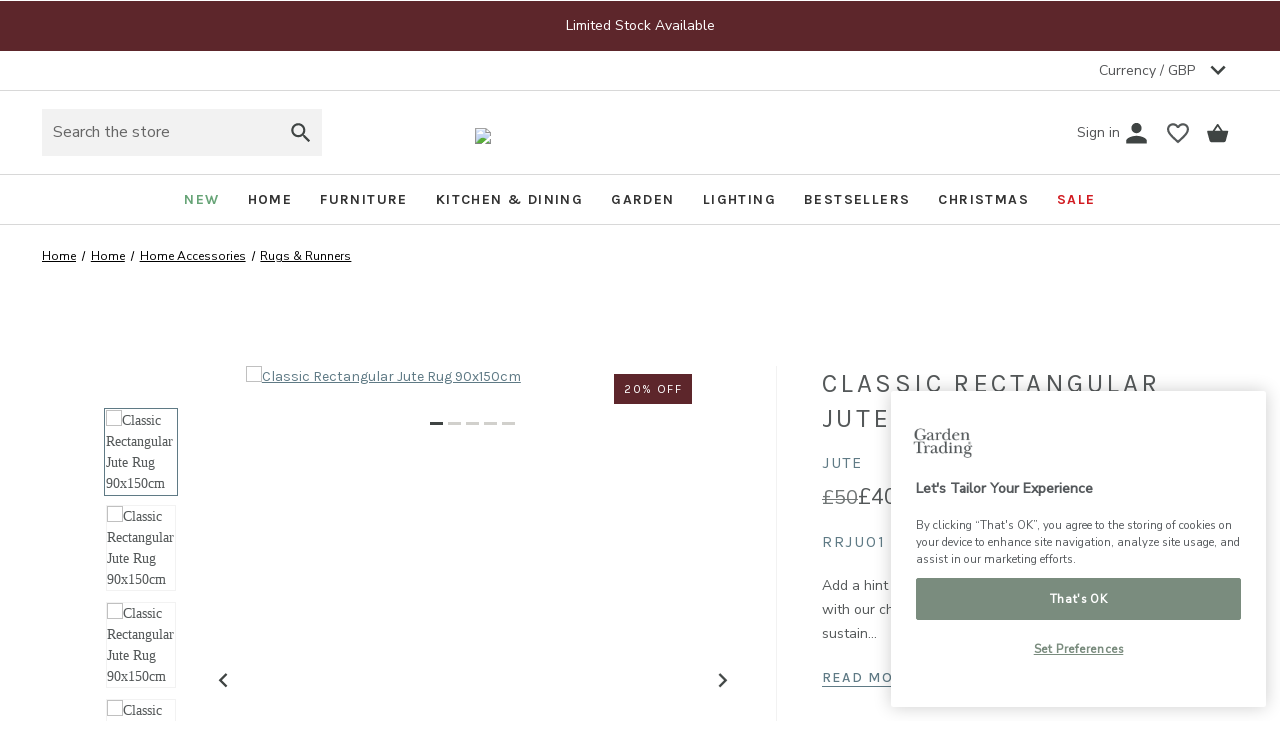

--- FILE ---
content_type: text/html; charset=UTF-8
request_url: https://www.gardentrading.co.uk/products/woven-rectangular-rug-90-x-150cm.html
body_size: 76957
content:






<!DOCTYPE html>

    <script src="https://www.paypal.com/sdk/js?client-id=AQ3RkiNHQ53oodRlTz7z-9ETC9xQNUgOLHjVDII9sgnF19qLXJzOwShAxcFW7OT7pVEF5B9bwjIArOvE&merchant-id=Z476KW97Z9A4J&components=messages,buttons&currency=GBP&enable-funding=credit,paylater" data-partner-attribution-id="BigCommerceInc_SP_BC_P4P" data-uid="uid_kwsybtjlbbqknhykdtcyksdlccwehj"></script>





<html class="no-js" lang="en">
        <head>
    <title>Classic Rectangular Jute Rug 90x150cm | Garden Trading</title>
    <link rel="dns-prefetch preconnect" href="https://cdn11.bigcommerce.com/s-g62km8uew2" crossorigin><link rel="dns-prefetch preconnect" href="https://fonts.googleapis.com/" crossorigin><link rel="dns-prefetch preconnect" href="https://fonts.gstatic.com/" crossorigin>
    <meta property="product:price:amount" content="40" /><meta property="product:price:currency" content="GBP" /><meta property="product:price:amount" content="33.33" /><meta property="product:price:currency" content="GBP" /><meta property="og:price:standard_amount" content="50" /><meta property="og:price:standard_amount" content="41.67" /><meta property="og:url" content="https://www.gardentrading.co.uk/products/woven-rectangular-rug-90-x-150cm.html" /><meta property="og:site_name" content="Garden Trading" /><meta name="keywords" content="woven rectangular rug,rug,indoor rug,jute rug,90x150cm,90x x 150cm,90x150cm rug,90 x 150cm rug,90cm rug,150cm rug,120x180cm,120 x 180cm,120x180cm rug,120cm rug,180cm rug,small rug,large rug,small indoor rug,large indoor rug,kitchen rug,hallway rug,bedroom rug,living room rug,natural rug,natural jute rug,woven rug,woven jute rug,simple rug,indoor rugs,rectangular jute rug,hallway runner,garden trading rug,garden trading jute rug"><meta name="description" content="Buy Woven Rectangular Rug - 90 x 150cm direct from Garden trading - the UKs leading provider of high-quality British countryside inspired furniture."><link rel='canonical' href='https://www.gardentrading.co.uk/products/woven-rectangular-rug-90-x-150cm.html' /><meta name='platform' content='bigcommerce.stencil' /><meta property="og:type" content="product" />
<meta property="og:title" content="Classic Rectangular Jute Rug 90x150cm" />
<meta property="og:description" content="Buy Woven Rectangular Rug - 90 x 150cm direct from Garden trading - the UKs leading provider of high-quality British countryside inspired furniture." />
<meta property="og:image" content="https://cdn11.bigcommerce.com/s-g62km8uew2/products/1371/images/52854/Rectangular_Jute_Rug_90x150cm_with_Bench_-_RRJU01__19314.1759480230.386.513.jpg?c=1" />
<meta property="og:availability" content="instock" />
<meta property="pinterest:richpins" content="enabled" />
    
        <script type="application/ld+json">
    {
        "@context": "http://schema.org",
        "@type": "Product",
        "name": "Classic Rectangular Jute Rug 90x150cm",
            "description": "Buy Woven Rectangular Rug - 90 x 150cm direct from Garden trading - the UKs leading provider of high-quality British countryside inspired furniture.",
        "brand": {
            "@type": "Brand",
            "name": "Garden Trading"
        },
        "image": "https://cdn11.bigcommerce.com/s-g62km8uew2/images/stencil/1280x1280/products/1371/52854/Rectangular_Jute_Rug_90x150cm_with_Bench_-_RRJU01__19314.1759480230.jpg?c=1",
        "sku": "RRJU01",
        "url": "https://www.gardentrading.co.uk/products/woven-rectangular-rug-90-x-150cm.html",
            "gtin": "5039314075140",

        "offers": {
            "@type": "Offer",
            "itemCondition": "NewCondition",
            "priceCurrency": "GBP",
            "availability": "InStock",
            "url": "https://www.gardentrading.co.uk/products/woven-rectangular-rug-90-x-150cm.html",
            "price": "40",
            "priceSpecification": {
                "@type": "PriceSpecification",
                "price": "40",
                "valueAddedTaxIncluded": "true"
            }
        }
    }
</script>


    <link href="https://cdn11.bigcommerce.com/s-g62km8uew2/product_images/favicon.ico?t&#x3D;1645199497" rel="shortcut icon">
    <meta name="viewport" content="width=device-width, initial-scale=1">


    <script>
        document.documentElement.className = document.documentElement.className.replace('no-js', 'js');
    </script>

    <script>
    function browserSupportsAllFeatures() {
        return window.Promise
            && window.fetch
            && window.URL
            && window.URLSearchParams
            && window.WeakMap
            // object-fit support
            && ('objectFit' in document.documentElement.style);
    }

    function loadScript(src) {
        var js = document.createElement('script');
        js.src = src;
        js.onerror = function () {
            console.error('Failed to load polyfill script ' + src);
        };
        document.head.appendChild(js);
    }

    if (!browserSupportsAllFeatures()) {
        loadScript('https://cdn11.bigcommerce.com/s-g62km8uew2/stencil/81200e40-b8cc-013e-65ab-363b49e4b717/e/4e08fed0-a382-013e-f7a2-4ef3209772a9/dist/theme-bundle.polyfills.js');
    }
</script>

    <script>
        window.lazySizesConfig = window.lazySizesConfig || {};
        window.lazySizesConfig.loadMode = 1;
    </script>

    <script async src="https://cdn11.bigcommerce.com/s-g62km8uew2/stencil/81200e40-b8cc-013e-65ab-363b49e4b717/e/4e08fed0-a382-013e-f7a2-4ef3209772a9/dist/theme-bundle.head_async.js"></script>
    <script src="https://ajax.googleapis.com/ajax/libs/webfont/1.6.26/webfont.js"></script>

    <script>
        WebFont.load({
            custom: {
                families: ['Karla', 'Roboto', 'Source Sans Pro']
            },
            classes: false
        });
    </script>

    <link href="https://fonts.googleapis.com/css?family=Karla:400%7CMontserrat:500,400%7CNunito:Sans&display=swap" rel="stylesheet">
    <link data-stencil-stylesheet href="https://cdn11.bigcommerce.com/s-g62km8uew2/stencil/81200e40-b8cc-013e-65ab-363b49e4b717/e/4e08fed0-a382-013e-f7a2-4ef3209772a9/css/theme-7e7f6260-d51c-013e-67d9-227b0696a291.css" rel="stylesheet">

    <!-- Start Tracking Code for analytics_facebook -->

<script data-bc-cookie-consent="4" type="text/plain">
!function(f,b,e,v,n,t,s){if(f.fbq)return;n=f.fbq=function(){n.callMethod?n.callMethod.apply(n,arguments):n.queue.push(arguments)};if(!f._fbq)f._fbq=n;n.push=n;n.loaded=!0;n.version='2.0';n.queue=[];t=b.createElement(e);t.async=!0;t.src=v;s=b.getElementsByTagName(e)[0];s.parentNode.insertBefore(t,s)}(window,document,'script','https://connect.facebook.net/en_US/fbevents.js');

fbq('set', 'autoConfig', 'false', '349033752095739');
fbq('dataProcessingOptions', []);
fbq('init', '349033752095739', {"external_id":"936ea8d6-7ab3-47a6-b814-14deda2bc701"});
fbq('set', 'agent', 'bigcommerce', '349033752095739');

function trackEvents() {
    var pathName = window.location.pathname;

    fbq('track', 'PageView', {}, "");

    // Search events start -- only fire if the shopper lands on the /search.php page
    if (pathName.indexOf('/search.php') === 0 && getUrlParameter('search_query')) {
        fbq('track', 'Search', {
            content_type: 'product_group',
            content_ids: [],
            search_string: getUrlParameter('search_query')
        });
    }
    // Search events end

    // Wishlist events start -- only fire if the shopper attempts to add an item to their wishlist
    if (pathName.indexOf('/wishlist.php') === 0 && getUrlParameter('added_product_id')) {
        fbq('track', 'AddToWishlist', {
            content_type: 'product_group',
            content_ids: []
        });
    }
    // Wishlist events end

    // Lead events start -- only fire if the shopper subscribes to newsletter
    if (pathName.indexOf('/subscribe.php') === 0 && getUrlParameter('result') === 'success') {
        fbq('track', 'Lead', {});
    }
    // Lead events end

    // Registration events start -- only fire if the shopper registers an account
    if (pathName.indexOf('/login.php') === 0 && getUrlParameter('action') === 'account_created') {
        fbq('track', 'CompleteRegistration', {}, "");
    }
    // Registration events end

    

    function getUrlParameter(name) {
        var cleanName = name.replace(/[\[]/, '\[').replace(/[\]]/, '\]');
        var regex = new RegExp('[\?&]' + cleanName + '=([^&#]*)');
        var results = regex.exec(window.location.search);
        return results === null ? '' : decodeURIComponent(results[1].replace(/\+/g, ' '));
    }
}

if (window.addEventListener) {
    window.addEventListener("load", trackEvents, false)
}
</script>
<noscript><img height="1" width="1" style="display:none" alt="null" src="https://www.facebook.com/tr?id=349033752095739&ev=PageView&noscript=1&a=plbigcommerce1.2&eid="/></noscript>

<!-- End Tracking Code for analytics_facebook -->

<!-- Start Tracking Code for analytics_siteverification -->

<meta name="google-site-verification" content="ey_m2Oo6aZabFmDWG9kErT2J1SgSyU6VmKzqwtdSjmY" /><meta name="google-site-verification" content="RRUSgyu293m-Cxa5PNtkwDrMcncE0mY--33VBbjuhyE" />

<!-- End Tracking Code for analytics_siteverification -->


<script type="text/javascript" src="https://checkout-sdk.bigcommerce.com/v1/loader.js" defer ></script>
<script src="https://www.google.com/recaptcha/api.js" async defer></script>
<script>window.consentManagerStoreConfig = function () { return {"storeName":"Garden Trading","privacyPolicyUrl":"","writeKey":null,"improvedConsentManagerEnabled":true,"AlwaysIncludeScriptsWithConsentTag":true}; };</script>
<script type="text/javascript" src="https://cdn11.bigcommerce.com/shared/js/bodl-consent-32a446f5a681a22e8af09a4ab8f4e4b6deda6487.js" integrity="sha256-uitfaufFdsW9ELiQEkeOgsYedtr3BuhVvA4WaPhIZZY=" crossorigin="anonymous" defer></script>
<script type="text/javascript" src="https://cdn11.bigcommerce.com/shared/js/storefront/consent-manager-config-3013a89bb0485f417056882e3b5cf19e6588b7ba.js" defer></script>
<script type="text/javascript" src="https://cdn11.bigcommerce.com/shared/js/storefront/consent-manager-08633fe15aba542118c03f6d45457262fa9fac88.js" defer></script>
<script type="text/javascript">
var BCData = {"product_attributes":{"sku":"RRJU01","upc":null,"mpn":null,"gtin":"5039314075140","weight":null,"base":true,"image":null,"price":{"with_tax":{"formatted":"\u00a340.00","value":40,"currency":"GBP"},"without_tax":{"formatted":"\u00a333.33","value":33.33,"currency":"GBP"},"tax_label":"VAT","sale_price_with_tax":{"formatted":"\u00a340.00","value":40,"currency":"GBP"},"sale_price_without_tax":{"formatted":"\u00a333.33","value":33.33,"currency":"GBP"},"non_sale_price_with_tax":{"formatted":"\u00a350.00","value":50,"currency":"GBP"},"non_sale_price_without_tax":{"formatted":"\u00a341.67","value":41.67,"currency":"GBP"},"rrp_with_tax":{"formatted":"\u00a350.00","value":50,"currency":"GBP"},"rrp_without_tax":{"formatted":"\u00a341.67","value":41.67,"currency":"GBP"},"saved":{"formatted":"\u00a310.00","value":10,"currency":"GBP"}},"stock":65,"instock":true,"stock_message":null,"purchasable":true,"purchasing_message":null,"call_for_price_message":null}};
</script>
<!-- Google Tag Manager -->
<script>(function(w,d,s,l,i){w[l]=w[l]||[];w[l].push({'gtm.start':
new Date().getTime(),event:'gtm.js'});var f=d.getElementsByTagName(s)[0],
j=d.createElement(s),dl=l!='dataLayer'?'&l='+l:'';j.async=true;j.src=
'https://www.googletagmanager.com/gtm.js?id='+i+dl;f.parentNode.insertBefore(j,f);
})(window,document,'script','dataLayer','GTM-5VQ392G');</script>
<!-- End Google Tag Manager --><script data-bc-cookie-consent="4" type="text/plain">

!function(e){if(!window.pintrk){window.pintrk=function()

{window.pintrk.queue.push(Array.prototype.slice.call(arguments))};var

n=window.pintrk;n.queue=[],n.version="3.0";var

t=document.createElement("script");t.async=!0,t.src=e;var

r=document.getElementsByTagName("script")[0];r.parentNode.insertBefore(t,r)}}

("https://s.pinimg.com/ct/core.js");

pintrk('load','2614044782891', { em: '%%GLOBAL_BillingEmail%%', });

pintrk('page');

</script>

<script data-cfasync="false" data-dd-sm-ignore="true" data-cookieconsent="ignore" id="wsa-tag-manager-javascript-h-test" nonce="">!function(w,d){if(d.location.href.indexOf('showHidden=true')<0&&d.location.href.indexOf('shogun.page/previews')<0){w.TagRocket=w.TagRocket||{};var T=w.TagRocket;T.teh=[];w.onerror=function(m,s,l,c,e){T.teh.push((l?(l+' '):'')+(c?(c+' '):'')+m+(m.colno?(':'+m.colno):'')+(s?(' '+s):''));};function a(s){var e=d.createElement('script'),h=d.getElementsByTagName('head')[0];e.appendChild(d.createTextNode(s));h.insertBefore(e,h.firstChild)}a('()=>{};window.arrowFunctions=1');a('async function a(){};window.asyncFunctions=1');var m=new Date().toISOString(),q='wsa-tag-manager-javascript-',z;T.tah=function(s){w.dataLayer=w.dataLayer||[];if(!w.gtag){w.gtag=function(){dataLayer.push(arguments)};gtag('js',new Date);t=d.createElement('script');t.async=!0;t.setAttribute('src','https://www.googletagmanager.com/gtag/js?id=G-7XTJM93TLW');d.head.appendChild(t)};if(!w.wsa_tre){var n='denied';gtag('consent',{functionality_storage:n,ad_storage:n,analytics_storage:n,ad_user_data:n,ad_personalization:n,personalization_storage:n,security_storage:n});gtag('config',"G-7XTJM93TLW",{groups:'TagRocketErrorTracking',send_page_view:false});;gtag('config',"G-6V32GB40LT",{groups:'TagRocketErrorTracking',send_page_view:false});gtag('event','tag_rocket_error',{send_to:["G-6V32GB40LT"],description:'Script Failure',app_version:'3.46.32',tag_rocket_version:'1.94',ua:navigator.userAgent});};w.wsa_tre=1;if(w.console)console.error('Tag Rocket (h): '+s,T.teh);T.teh.forEach(function(e){gtag('event','app_error',{send_to:'G-7XTJM93TLW',scope:s,description:s+' 3.46.32 h '+e,message:'h '+e,app_version:'3.46.32',automatic:1,tag_rocket_version:'1.94',pagedatetime:m,datetime:m,ua:navigator.userAgent,tags:"unknown",environment:'Production'})})};p=function(){if(!T.ts&&!d.getElementById(q+'second'))T.tah('Header Script Missing');else if(!T.tss)T.tah('Header Script Failure1');else if(!T.ts)T.tah('Header Script Failure2');if(!T.tm&&!d.getElementById(q+'main'))T.tah('Footer Script Missing');else if(!T.tm)T.tah('Footer Script Failure')};if(w.addEventListener)w.addEventListener('DOMContentLoaded',p);else w.attachEvent('onDOMContentLoaded',p)}}(window,document)</script>               
<script data-cfasync="false" data-dd-sm-ignore="true" data-cookieconsent="ignore" id="wsa-tag-manager-javascript-second" nonce="">
/*
    Web Site Advantage: Tag Rocket App 1 of 2 Head [1.94.78695]
    https://bigcommerce.websiteadvantage.com.au/tag-rocket/
    Copyright (C) 2020 - 2025 Web Site Advantage
*/

!function(w,d){if(d.location.href.indexOf('showHidden=true')<0&&d.location.href.indexOf('shogun.page/previews')<0){w.TagRocket=w.TagRocket||{};var T=w.TagRocket;T.tss=1;T.tags='gads|ga4|bing|pinterest|facebook';T.scc='US-OH';T.seu='false';T.l='';var eet=new Date,eei=0,eer=0,eea='G-7XTJM93TLW';T.ec=function(){gtag.apply(null,arguments)};T.a=function(s,e,c,o){try{if(!eei){eei=1;if(!w.gtag){w.gtag=function(){dataLayer.push(arguments)}}T.ec('config',eea,{groups:'TagRocketErrorTracking',send_page_view:false})}if(!eer){eer=1;T.ct=c;if(w.console)console.error('Tag Rocket: '+s+': '+e,o||'');T.ct=1;var z = e?e.substring(0,255):'-missing-';T.ec('event','app_error',{send_to:eea,scope:s,description:s+' 3.46.32 '+z,message:z,app_version:'3.46.32',automatic:1,tag_rocket_version:'1.94',pagedatetime:eet.toISOString(),datetime:new Date().toISOString(),ua:navigator.userAgent,tags:T.tags,timesinceload:new Date-eet,environment:'Production'});eer=0}}catch(x){try{T.ec('event','app_error',{send_to:eea,scope:'AppErrorError',description:'3.46.32 '+x,message:''+x,app_version:'3.46.32',tag_rocket_version:'1.94',pagedatetime:eet.toISOString(),datetime:new Date().toISOString(),ua:navigator.userAgent,tags:T.tags,timesinceload:new Date-eet,environment:'Production'});}catch(y){}}};T.eq=T.eq||[];if(w.addEventListener){w.addEventListener('error',function(){T.ef.apply(T,arguments)},{passive:!0,capture:!0});}else if(w.attachEvent){w.attachEvent('onerror',function(){T.ef.apply(T,arguments)});}if(!T.ef){T.ef=function(){T.eq.push(arguments)}};if(!T.cf){T.cq=T.cq||[];T.cf=function(){T.cq.push(arguments)};if(w.console){T.ce=console.error;console.error=function(){T.ce.apply(console,arguments);T.cf.apply(T,arguments)}}};try{T.dV='NewPromotionsAdded';T.eo=[];T.ep=0;T.cL=function(){T.en(function(a){a.forEach(function(b){T.e(b.addedNodes,function(c){if(T.bS(c,T.bM)=='promotion'&&T.bR(c,'found')){T.eo.push(c)}T.e(T.el(c,"["+T.bM+"='promotion']"),function(e){if(T.bR(e,'found')){T.eo.push(e)}})})});if(T.bD(T.eo)&&!T.ep){T.z(function(){T.ep=T.aW(function(){T.ep=0;T.f(T.dV,{elements:T.eo});T.eo=[];},100,'New Promotions Added')})}});};T.eh=[];T.ei=0;T.ej=function(a){T.e(a,function(b){T.eh=T.eh.concat(T.bJ(b));if(T.bS(b,T.bM)=='list'&&T.ek(b)&&T.bR(b,'found')){T.eh.push(b)}T.e(T.el(b,"["+T.bM+"='list']"),function(c){if(T.ek(c)&&T.bR(c,'found')){T.eh.push(c)}})})};T.em=function(){T.z(function(){if(T.bD(T.eh)){if(T.ei)T.eb(T.ei);T.ei=T.aW(function(){T.f(T.dm,{elements:T.eh});T.eh=[];T.ei=0},500,'New Products Added')}})};T.cK=function(e){T.en(function(f){f.forEach(function(g){T.ej(g.addedNodes);});T.em();},e||d.body)};T.dm='NewProductsAdded';T.bl='UserDataUpdated';T.el=function(a,b){if(!a.querySelectorAll)return[];var c=a.querySelectorAll(b);if(Array.from)return Array.from(c);else return c};T.bL=function(a){return T.el(d,a)};T.ek=function(a){var b=T.bS(a,T.bN);return b&&!isNaN(parseInt(b,10))};T.O=function(a){return typeof a!=='undefined'&&a!==null};T.v=function(a){return a===0||(T.O(a)&&a!==''&&!isNaN(a))};T.ex=function(a){var b=String.fromCodePoint;if(b){return b(a)}return ''};T.ew=function(a,b,c){var e=[].slice.call(a).map(function(f){if(c||typeof(f)==='function')return f;try{return T.bp(f)}catch(g){if(Array.isArray(f)){return [].concat(f)}else return f}});if(T.bD(e)){e[0]=T.ex(b)+' %cTag Rocket: %c'+e[0];e.splice(1,0,'color:none;');e.splice(1,0,'color:#28a300;')}return e};T.aN=function(){if(w.console)console.warn.apply(console,T.ew(arguments,0x1F6A8,1))};T.cV=function(){if(w.console)console.error.apply(console,T.ew(arguments,0x26A0,1))};T.af=function(a,b){return a.sort(function(c,e){return e.price*e.quantity-c.price*c.quantity}).slice(0,b)};T.dc=function(a,b,c,e){var f,g=function(h){if(h>=T.bD(a))c&&c();else T.aW(function(){T.t('SB95',function(){f=b(a[h],h);if(typeof f!=='undefined')c&&c(f);else g(h+1)},1)},0,'Yield '+h+' '+e);};g(0)};T.e=function(a,b){var c,e,f=T.bD(a);if(a&&f)for(c=0;c<f;c++){e=b(a[c],c);if(typeof e!=='undefined')return e}};T.dw=function(a,b){if(a&&T.bD(a))for(var c=0;c<T.bD(a);c++){if(a[c]===b)return true}};T.er=function(a,b,c){a.setAttribute(b,c)};T.p=function(a,b,c){if(T.O(c)&&c!=='')a[b]=c};T.by=function(a,b){if(!b||!a)return a;var c=b.split('.'),e=a[c.shift()];return T.by(e,c.join('.'))};T.t=function(a,b,c,e){try{c&&b.apply(this,e)}catch(f){T.a(a,''+f,1,f)}};T.bU=function(a,b,c,e){var f=function(){T.t.call(this,'SB24',c,1,arguments)};if(b==T.R&&d.readyState!="loading"){T.aW(f,0,T.R)}else{e=e||{};if(!T.O(e.passive)){e.passive=!0;}a.addEventListener&&a.addEventListener(b,f,e)||a.attachEvent&&a.attachEvent('on'+b,f)}};T.Q=function(a,b){T.bU(w,a,function(a){if(!b.done){b.done=1;b(a)}},{once:!0})};T.bi=function(a,b){try{return JSON.stringify(a,b)}catch(c){throw ''+T.bi.caller+' '+c}};T.cy=function(a){return a&&JSON.parse(a)};T.bp=function(a){return T.cy(T.bi(a))};T.dt=function(a){return T.bi(a)=='{}'};T.T=function(a){var b=Object(a),c,e,f,g=arguments;for(c=1;c<g.length;c++){e=g[c];if(e!=null){for(f in e){if(Object.prototype.hasOwnProperty.call(e,f))b[f]=e[f];}}}return b;};T.bD=function(a){return a.length};T.bX=function(a){try{if(!localStorage||T.ev)return !1;return localStorage.removeItem(a)}catch(b){T.a('SB63','Incognito Safari has blocked localStorage. This stops us tracking things like add to cart events',1,b);T.ev=!0}};T.bV=function(a){try{if(!localStorage||T.ev)return !1;return localStorage.getItem(a)}catch(b){T.a('SB61','Incognito Safari has blocked localStorage. This stops us tracking things like add to cart events',1,b);T.ev=!0}};T.bW=function(a,b){try{if(!localStorage||T.ev)return !1;localStorage.setItem(a,b)}catch(c){T.a('SB60','Incognito Safari has blocked localStorage. This stops us tracking things like add to cart events',1,c);T.ev=!0}};T.ap=function(a){var b=d.cookie.match(new RegExp('(^| )'+a+'=([^;]+)')),c=b&&unescape(b[2])||'';return c=='deleted'?'':c};T.L=function(a){var b=w.performance;return b&&b.getEntriesByType&&b.getEntriesByType(a)};T.K=function(){var a=navigator;return a.connection||a.mozConnection||a.webkitConnection};T.I=function(a,b,c){return (a||'').replace(b,c||'')};T.as=function(a){return (a||'').trim().toLowerCase()};T.bG=function(a){return T.I(T.I(T.as(a),/([^a-z0-9 _])/g),/ +/g,'_')};T.aE=function(a,b){return a.indexOf(b)>=0};T.M=function(a,b){b=b||255;if(!a)return '(missing)';a=T.I((''+a).trim(),/ *(\r\n|\n|\r) */gm,' ');if(T.bD(a)<=b)return a;return a.substring(0,b-3)+'...'};T.cW=function(a,b){var c='',e='';switch(b){case 'AU':c='0011';e='61';break;case 'US':case 'CA':c='011';e='1';break;case 'GB':c='011';e='44';break;case 'IT':c='00';e='39';break;}a=T.I(a,/[^\d+]+/g);if(c)a=T.I(a,new RegExp('^'+c),'+');if(a[0]!='+'&&e){a='+'+T.I(e+a,/^0/);}return a};T.bT=function(a,b){return a.hasAttribute(b)};T.bS=function(a,b){if(a.getAttribute)return T.M(a.getAttribute(b))};T.bR=function(a,b){var c='data-tagrocket-'+b;if(T.bT(a,c))return 0;T.er(a,c,'1');return 1};T.ca=function(a,b,c,e){var f=setInterval(function(){T.t(a,function(){try{c()}catch(g){if(b)clearInterval(f);throw g}},1)},e);return f};T.cI=function(a,b,c,e){if(a)T.eb(a);return T.aW(b,c,e)};T.eb=function(a){clearTimeout(a)};T.aW=function(a,b,c){return setTimeout(a,b,'Tag Rocket '+(c||''))};T.ci=function(a,b,c){T.dH('query getCartMetafields{site{cart{metafields(namespace:"bc_storefront" keys:["'+b+'"]){edges{node{entityId}}}}}}',function(e,f){T.t('SB82',function(){if(e>0){var g='createCartMetafield',h='',i=T.by(f,'data.site.cart.metafields.edges');if (i&&i.length){g='updateCartMetafield';h=' metafieldEntityId:'+i[0].node.entityId}T.dH('mutation '+g+'{cart{'+g+'(input:{cartEntityId:"'+a+'" data:{key:"'+b+'" value:"'+T.bi(c).replace(/"/g,'\\"')+'"}'+h+'}){metafield{id entityId key value}errors{...on Error{message}}}}}',function(e,j){T.t('SB83',function(){if(e>0){}},1)})}},1)})};T.et=function(a){T.cP.appendChild(a)};T.eu=function(a,b,c){if(d.querySelector('link[rel="preload"][href="'+a+'"]'))return;c=c||{};c.rel='preload';c.href=a;if(T.cS)c.nonce=T.cS;c.as=b;T.es('link',c)};T.es=function(a,b,c){b=b||{};if(b.onvisible&&d.hidden){T.Q('visibilitychange',function(){T.es(a,b,c)});return};var e=d.createElement(a),f;if(b.id&&d.getElementById(b.id))return;for(var g in b){T.er(e,g,b[g])}e.onload=e.onreadystatechange=function(){f=e.readyState;if(!f||f=='loaded'||f=='complete'){if(c)c();c=null}};T.et(e);return e};T.dE=function(){};T.do=function(a){T.es('style',{type:'text/css'}).appendChild(d.createTextNode(a));};T.aM=function(a,b,c){b=b||{};b.src=a;if(!T.O(b.async))b.async=!0;if(T.cS)b.nonce=T.cS;if(!T.O(b.onvisible))b.onvisible=!0;if(T.pageType!='orderconfirmation'||T.b.updated){T.es('script',b,c)}else{T.o(T.bl,function(){T.es('script',b,c)})}};T.dN=function(a){if(T.bT(a,'data-list-name'))return T.bS(a,'data-list-name');if(a.parentElement)return T.dN(a.parentElement)};T.N=function(){var a=d.querySelector('head meta[name="description"]');if(a)return T.bS(a,'content');};T.cU=function(a){var b=w.location.href.match(new RegExp('[?&]'+a+'=([^&]*)'));return decodeURIComponent(b&&b[1]||'')};T.en=function(a,b,c){if(w.MutationObserver)T.Q(T.R,function(){c=c||{childList:!0,subtree:!0};b=b||d.body;if(!b)throw 'no target';new MutationObserver(a).observe(b,c)})};T.dV='NewPromotionsAdded';T.eo=[];T.ep=0;T.cL=function(){T.en(function(a){a.forEach(function(b){T.e(b.addedNodes,function(c){if(T.bS(c,T.bM)=='promotion'&&T.bR(c,'found')){T.eo.push(c)}T.e(T.el(c,"["+T.bM+"='promotion']"),function(e){if(T.bR(e,'found')){T.eo.push(e)}})})});if(T.bD(T.eo)&&!T.ep){T.z(function(){T.ep=T.aW(function(){T.ep=0;T.f(T.dV,{elements:T.eo});T.eo=[];},100,'New Promotions Added')})}});};T.eh=[];T.ei=0;T.ej=function(a){T.e(a,function(b){T.eh=T.eh.concat(T.bJ(b));if(T.bS(b,T.bM)=='list'&&T.ek(b)&&T.bR(b,'found')){T.eh.push(b)}T.e(T.el(b,"["+T.bM+"='list']"),function(c){if(T.ek(c)&&T.bR(c,'found')){T.eh.push(c)}})})};T.em=function(){T.z(function(){if(T.bD(T.eh)){if(T.ei)T.eb(T.ei);T.ei=T.aW(function(){T.f(T.dm,{elements:T.eh});T.eh=[];T.ei=0},500,'New Products Added')}})};T.cK=function(e){T.en(function(f){f.forEach(function(g){T.ej(g.addedNodes);});T.em();},e||d.body)};T.dm='NewProductsAdded';T.at='PromotionsVisible';T.dU=function(a){T.bI(T.at,a)};T.bH=function(a,b){var c,e=[];T.e(a.infos||a.items||a,function(f){c=f.product||f;if(!c.completed){e.push(c);}});if (T.bD(e)&&T.cU('showHidden')!='true'){T.a('SB55e',''+T.bD(e)+' incomplete products on '+b+' '+e[0].productId+' '+e[0].name,1,e);}};T.dQ=function(a,b){var c="["+T.bM+"='list']["+T.bN+"='"+a+"']";if(b)c="[data-list-name='"+T.I(b,/['"\\]/g,'\\$&')+"'] "+c;return d.querySelector(c)};T.m='ProductsVisible';T.dS=function(a,b){if(T.be||T.bf)a.search=T.be||T.bf;T.bH(a,T.m);T.df(T.m,a,b)};T.ed=function(a){T.t('SB19b',function(){var b,c={},e;T.e(a,function(f){if(!f.seen){f.seen=1;b=f.callback.name+f.id;if(!c[b])c[b]=[];c[b].push(f)}});for(var g in c){e=c[g][0];e.callback({infos:c[g],list:e.list})}},1)};T.eg=0;T.ee=[];T.dX=function(a){a.visibleTime=0;if(!T.O(a.minVisibleTime))a.minVisibleTime=2e3;var b,c=new IntersectionObserver(function(e){T.e(e,function(f){if(f.isIntersecting){a.lastVisible=new Date;a.trigger='visible';b=T.aW(function(){c.disconnect();T.ee.push(a);if(T.eg)return;T.eg=T.aW(function(){T.eg=0;if(T.bD(T.ee)){T.ed(T.ee);T.ee=[];}},1e3,'Visible Ticking')},a.minVisibleTime-a.visibleTime,'On First Visible')}else{if(b)T.eb(b);if(a.lastVisible){a.visibleTime+=new Date-a.lastVisible;a.lastVisible=0}}})},{threshold:[0.5]});c.observe(a.e)};T.dZ=[];T.ea=0;T.dY=function(a){T.dZ.push(a)};T.cM=function(){T.t('SB18',function(){var b,c,e=0,f=1,g=function(a){if(a.seen)return false;if(a.e&&a.e.getBoundingClientRect){try{b=a.e.getBoundingClientRect()}catch(h){}if(b){return b.top>-b.height/2&&b.left>-b.width/2&&b.bottom-b.height/2<=(w.innerHeight||d.documentElement.clientHeight)&&b.right-b.width/2<=(w.innerWidth||d.documentElement.clientWidth)}}return a.percent<T.ea},i=function(j,k){if(!k&&c)return;T.eb(c);c=T.aW(function(){c=0;T.t('SB18a',function(){l()},1)},j,'Scroll Tick '+k)} ,l=function(){var m=[],n=1,o,p,q,r=d.body,s=d.documentElement;q=w.pageYOffset,p=w.innerHeight;if(r&&r.scrollHeight){if(f==1)f=r.scrollHeight;if(s.clientHeight)n=s.clientHeight;if(q&&p)n=q+p;}o=n/f;if(o>T.ea){T.ea=o;e=n;T.t('SB18b',function(){T.e(T.dZ,function(a){a.trigger='scroll '+o;if(g(a)&&T.bD(m)<=5)m.push(a)});if(T.bD(m)){T.ed(m);i(6e3,1)}},1);}};T.bU(d,'scroll',function(){i(1e3,0);});T.Q('load',function(){l()})},1);};T.dT=function(a){if(a.e&&('IntersectionObserver' in window)){T.dX(a)}else{T.dY(a)}};T.dW=function(a,b,c,e){if(!w._bcCsrfProtectionPatched&&e<10){T.aW(function(){T.dW(a,b,c,e+1)},100,'XMLHttpRequest Wait '+e)}else{var f=new XMLHttpRequest();e=e||1;f.onreadystatechange=function(){if(this.readyState==4){if(this.status!=200){if(e<12){T.aW(function(){T.dW(a,b,c,e+1)},1e3,'XMLHttpRequest Retry '+e)}else{T.a('SB36','Request Failed after '+e+' attempts : '+a+' '+this.status,1,f);b(0,this.status)}}else{b(1,f.responseText?T.cy(f.responseText):'-missing-')}}};f.open(c?'POST':'GET',a,true);f.withCredentials=true;f.setRequestHeader('Content-type','application/json');if(c){f.setRequestHeader('Authorization','Bearer '+T.cT);f.send(T.bi({query:c}))}else{f.send()}}};T.dx=function(a,b,c,e){if(T.aE(w.location.href,'googleusercontent.com')){c(0,'googleusercontent.com')}else{e=e||1;b=b||{};if(!w._bcCsrfProtectionPatched&&e<10){T.aW(function(){T.dx(a,b,c,e+1)},100,'Fetch Wait '+e)}else{w.fetch(a,b).then(function(f){if(f.ok){f.text().then(function(g){var h;try{h=T.cy(g)}catch(i){throw 'JSON parse error '+i+' '+a}try{c(h?1:0,h||'-empty-')}catch(i){throw 'onComplete error '+i+' '+a}})}else{if(e<12){T.aW(function(){T.dx(a,b,c,e+1)},1e3*e,'Fetch '+e)}else{T.a('SB30','Fetch '+e+' Last Fail '+a+' '+f.status,1,f);try{c(0,f.status)}catch(i){T.a('SB30b','Fetch '+a+' onComplete '+(j.message||j),1,j)}}}}).catch(function(j){if(!j.message||!j.message.match(/^(cancel|annul|brochen|NetworkError when|Failed to fetch|취소됨)/)){if(e<12){T.aW(function(){T.dx(a,b,c,e+1)},1e3,'Fetch Error '+e+1)}else{T.a('SB29','Fetch '+e+' Last Error '+a+' '+(j.message||j),1,j);c(0,j.message||j)}}else c(-1,j.message||j)})}}};T.dH=function(a,b){var c='/graphql';if(w.fetch){T.dx(c,{method:'POST',credentials:'same-origin',headers:{'Content-Type':'application/json',Authorization:'Bearer '+T.cT},body:T.bi({query:a})},b)}else{T.dW(c,b,a)}};T.cd=function(a,b){if(w.fetch){T.dx(a,{credentials:'include'},b)}else{T.dW(a,b)}};T.bQ=function(){T.o(T.dV,function(a){T.bO(T.bP(a.elements))})};T.bO=function(a){T.e(a,function(b){if(!b.e)b.e=d.querySelector("["+T.bM+"='promotion']["+T.bN+"='"+b.id+"']");var c=b.location=='top'?0.1:0.9;if(b.e){if(T.bR(b.e,'registered')){T.dT({se: T.dR,id:'',e:b.e,promotion:b,percent:c,callback:T.dU});T.bU(b.e,'click',function(){T.bI(T.av,b)})}}else{T.dT({se: T.dR,id:'',e:b.e,promotion:b,percent:c,callback:T.dU})}})};T.av='PromotionClicked';T.dP=0;T.bF=function(a,b){T.dP++;T.e(a.items,function(c,e){if(!b||T.dw(b,c)){c.e=c.e||T.dQ(c.productId,a.listName);var f={se: T.dR,id:T.dP,e:c.e,product:c,list:a};if(c.e){if(T.bR(c.e,'registered')){f.callback=T.dS;f.percent=e/T.bD(a.items);T.dT(f);T.bU(c.e,'click',function(){if(!f.seen)T.dS({infos:[f],list:a});T.bI(T.aa,f);})}}else{f.callback=T.dS;f.percent=e/T.bD(a.items);T.dT(f);}}})};T.aa='ProductClicked';T.bP=function(a){var b,c,e,f,g=[];if(!a)a=T.bL("["+T.bM+"='promotion']["+T.bN+"]");T.e(a,function(h){b=T.bS(h,T.bN);c=T.bS(h,'data-name');e=T.bS(h,'data-position');f={e:h};if(b)f.id=parseInt(b,10);if(c)f.name=c;if(e)f.location=e;g.push(f)});return g};T.bK=function(a){var b,c,e=[],f=T.dM(e,a);if(T.bD(e)){T.bE({reason:'List',items:e},function(g){for(b in f){c=f[b];if(T.cN)c.category=T.cN;T.bF(c,g.items)}})}};T.dL=[];T.dM=function(a,b){var c,e,f,g,h,i={},j,k,l,m,n,o,p=['{','blogid','pageid','categoryid','ssib'],q='data-tagrocket-searchprovider';T.e(b,function(r){j=T.dN(r)||'Page: '+T.cO;c=j.split(':')[0].trim();m=j;if(T.aE(m,':'))m=m.split(':')[1].trim();i[j]=i[j]||{id:T.bG(j),type:c,listName:j,name:m,items:[]};n=T.dL[j]||0;f=T.bS(r,T.bN);e=T.bS(r,'data-product-price');l=T.bS(r,'data-product-category');g=T.bS(r,'data-name');h=T.bS(r,'data-product-brand');o=T.bS(r,'data-position');k={e:r,index:n};if(f)k.productId=parseInt(f,10);if(isNaN(k.productId)){if(!T.dO&&f&&p.some&&p.some(function(m){f.indexOf(m)!=0})){T.dO=1;T.a('SB43','Page contains invalid '+T.bN+' value: '+f,1,r)}}else{T.bR(r,'found');if(T.v(e))k.price=parseFloat(e);if(l)k.category={path:l,breadcrumbs:[l]};if(T.bT(r,q))k.searchprovider=T.bS(r,q);if(T.h)k.currency=T.h;if(!isNaN(o))k.index=parseInt(o,10)-1;T.dL[j]=n+1;a.push(k);i[j].items.push(k)}});return i};T.cv=function(a){var b='(unknown)';if(a&&a.nodeName){b=T.as(a.nodeName);if(b=='body')return 'html>body';if(b=='head')return 'html>head';if(a.id)return b+'#'+a.id;if(a.className&&T.bD(a.className))b+='.'+a.className.split(/[ ,]+/).join('.');if(a.parentElement)b=T.cv(a.parentElement)+'>'+b;return b}};T.r=function(a,b){if(isNaN(a))return a;if(!b)b=0;var c=Math.pow(10,b),e=Number.EPSILON||2.220446049250313e-16;return Math.round((a+e)*c)/c};T.D='GetValue';T.getProductId=function(a,b,c,e,f){var g={destination:a,type:b,item:c,itemGroupIdFormat:e,itemIdFormat:f},h=(c.isVariant&&f?f:e);if(c.type=='giftCertificate'){g.value=c.type}else{if(h.length>0)g.value=T.I(T.I(T.I(T.I(T.I(T.I(T.I(T.I(T.I(T.I(T.I((T.e(h.split('||'),function(i){if((!T.aE(i,'[[psku]]')||c.productSku)&&(!T.aE(i,'[[pmpn]]')||c.productMpn)&&(!T.aE(i,'[[pupc]]')||c.productUpc)&&(!T.aE(i,'[[pgtin]]')||c.productGtin)&&(!T.aE(i,'[[vname]]')||c.variantName)&&(!T.aE(i,'[[vid]]')||c.variantId)&&(!T.aE(i,'[[vsku]]')||c.variantSku)&&(!T.aE(i,'[[vmpn]]')||c.variantMpn)&&(!T.aE(i,'[[vupc]]')||c.variantUpc)&&(!T.aE(i,'[[vgtin]]')||c.variantGtin))return i})||'[[pid]]'),/\[\[pid\]\]/ig,c.productId),/\[\[pmpn\]\]/ig,c.productMpn),/\[\[pupc\]\]/ig,c.productUpc),/\[\[pgtin\]\]/ig,c.productGtin),/\[\[psku\]\]/ig,c.productSku),/\[\[vname\]\]/ig,c.variantName),/\[\[vid\]\]/ig,c.variantId),/\[\[vsku\]\]/ig,c.variantSku),/\[\[vmpn\]\]/ig,c.variantMpn),/\[\[vupc\]\]/ig,c.variantUpc),/\[\[vgtin\]\]/ig,c.variantGtin)}return T.f(T.D,g).value};T.cm=function(a){T.b.updated=!0;try{var b=a.billingAddress;T.p(b,'phone',T.cW(b.phone,b.countryCode));T.p(T.b,'email',T.as(b.email));T.p(T.b,'phone',b.phone);T.p(T.b,'first_name',b.firstName);T.p(T.b,'last_name',b.lastName);T.p(T.b,'street',b.address1);T.p(T.b,'city',b.city);T.p(T.b,'state',b.stateOrProvince);T.p(T.b,'postal_code',b.postalCode);T.p(T.b,'country_code',b.countryCode);if(b.address2)T.b.street=(T.b.street?T.b.street+', ':'')+b.address2;}catch(c){T.a('SB56','Failed to update user data',1,c);}T.bI(T.bl,T.b);};T.bl='UserDataUpdated';T.dI=function(a,b){if(a.variants.edges){return T.e(a.variants.edges,function(c){if(c.node.entityId==b)return c.node})}};T.dJ=function(a){var b='',c;T.e(a.options.edges,function(e,f){c=e.node;if(f)b+=', ';b+=c.displayName+':';T.e(c.values.edges,function(g){b+=' '+g.node.label})});return b};T.dF='ProductDataGathered';T.dG='CartDataGathered';T.bE=function(a,b){T.t('SB26c',function(){var c=a.cart,e,f,g,h,i=[],j=[],k=T.cU('showHidden')=='true',l=function(i){a.requests++;var m=i.slice(0,25),n=j.filter(function(o){return T.dw(m,o.p)&&!T.dw(n,o.v)}).map(function(o){return o.v});f='query Products{site{';if(h){f+='id:product(entityId:'+e[0].productId+'){entityId sku mpn upc gtin} product(sku:'+T.bi(h)+'){'}else{f+='products(first:25 entityIds:'+T.bi(m)+'){edges{node{'}f+='entityId sku name path defaultImage {url (width: 1000)}mpn upc gtin brand {name} categories{edges{node{name entityId breadcrumbs(depth:10 first:50){edges{node{name}}}}}}';if(c&&T.bD(n)){if(T.bD(n)>250)T.a('SB26','Can only get 250 variants. There are '+T.bD(n),1,n);f+='variants(first:250 entityIds:'+T.bi(n.slice(0,250))+'){edges{node{entityId mpn upc gtin options(first:50){edges{node{displayName values(first:50){edges{node{label}}}}}}}}}';}f+='twoVariants:variants(first:2){edges{node{entityId sku}}}';if(!h)f+='}}';f+='}}}';T.dH(f,function(p,q){T.t('SB32',function(){if(p>0){if(q.errors&&T.bD(q.errors))throw 'graphql '+q.errors[0].message;T.e(e,function(o){var r,s,t,u,v,x,y,z,aa,ab,ac,ad;if(h){x=T.by(q,'data.site.product');y=T.by(q,'data.site.id.sku');z=T.by(q,'data.site.id.mpn');aa=T.by(q,'data.site.id.upc');ab=T.by(q,'data.site.id.gtin');delete o.productSku}else{ac=T.by(q,'data.site.products.edges');if(!ac)T.a('SB32x',T.bi(q),1,q);x=T.e(ac,function(ae){if(!ae||!ae.node)T.a('SB32z',T.bi(q),1,q);if(ae&&ae.node&&ae.node.entityId==o.productId)return ae.node});if(x)y=x.sku}if(x){o.completed=!0;var af,ag=[],ah=o.sku,ai=x.name,aj=x.path,ak=x.defaultImage,al=x.mpn,am=x.upc,an=x.gtin,ao=x.brand,ap=o.variantId;ah=ah||h;if(y)o.productSku=y;if(ah&&y!=ah)o.variantSku=ah;if(ai)o.name=ai;if(ak){o.defaultImage=ak;if(ak.url)ak.data=T.I(ak.url,'/1000w/','/{:size}/')};if(aj)o.url=T.cQ+aj;if(h){if(z)o.productMpn=z;else delete o.productMpn;if(aa)o.productUpc=aa;else delete o.productUpc;if(ab)o.productGtin=ab;else delete o.productGtin;if(al&&z!=al)o.variantMpn=al;if(am&&aa!=am)o.variantUpc=am;if(an&&ab!=an)o.variantGtin=an;}else{if(al)o.productMpn=al;if(am)o.productUpc=am;if(an)o.productGtin=an;}if(ao&&ao.name)o.brand=ao.name;if(ap&&c){ad=T.dI(x,ap);if(ad){if(ad.options)o.variantName=T.dJ(ad);if(ad.mpn)o.variantMpn=ad.mpn;if(ad.upc)o.variantUpc=ad.upc;if(ad.gtin)o.variantGtin=ad.gtin}else{T.a('SB27','Failed to get extra variant information for variant: '+ap,1,x);o.variantName='(id='+ap+')'}};o.isVariant=(ah&&(!y||y!=ah))==!0;v=T.by(x,'twoVariants.edges');if(T.bD(v)>0){af=v[0].node;if(!o.isVariant)o.hasVariants=T.bD(v)>1||!(o.productSku==af.sku||af.sku=='');if(T.bD(v)<2&&!o.variantId)o.variantId=af.entityId};o.categories=ag;t=T.by(x,'categories.edges');T.e(t,function(aq){if(!aq||!aq.node){T.a('SB32c',T.bi(t),1,t)}else{s={id:aq.node.entityId,name:aq.node.name,breadcrumbs:[]};ag.push(s);u=T.by(aq,'node.breadcrumbs.edges');if(!u){T.a('SB32b',T.bi(t),1,t)}else{T.e(u,function(ar){s.breadcrumbs.push(ar.node.name);});s.path=s.breadcrumbs.join("/");if(!r||r.id>s.id)r=s}}});o.category=r}})}else{if(T.pageType!='orderconfirmation'&&p==0)T.a(a.reason,'Failed to get extra information for '+T.bD(m)+',ok='+p+',status='+q,1,m)}if(T.bD(i)>25){l(i.slice(25))}else{if(p>0&&!c&&!T.aE(w.location.href,'translate.goog')){var as=[];T.e(e,function(o){if(!o.completed)as.push(o)});if(T.bD(as)&&!k){if(g)T.a('SB55d','Could not get extra product data for URL sku '+g,1,{issues:as,items:e});else if(h)T.a('SB55a','Could not get extra product data for sku '+h,1,{issues:as,items:e});else T.a('SB55b',a.reason+' '+a.requests+' Could not get extra product data for '+T.bD(as)+' out of '+T.bD(e)+' items. '+as[0].productId,1,{issues:as,items:e});T.a('SB55c',T.bi(q),1,q)}}if(a.reason==T.u&&T.bD(e)&&!e[0].variantId&&T.dK)e[0].variantId=T.dK;T.z(function(){delete a.cart;T.f(T.dF,a);if(c){c.items=a.items;delete a.items;a.cart=c;T.f(T.dG,a);a.items=a.cart.items}b(a)})}},1)})};if(a.reason==T.u){g=T.cU('sku');h=a.items[0].sku||g;}if(c){c.items=[];var at=c.lineItems;if(at)T.e([].concat(at.physicalItems,at.digitalItems,at.giftCertificates),function(au){if(c.currency&&c.currency.code)au.currency=c.currency.code;if(!T.v(au.price))au.price=au.salePrice;if(!T.v(au.price))au.price=au.list_price;if(au.type=='giftCertificate'){au.price=au.amount;au.productId='giftCertificate';au.quantity=1;au.isTaxable=au.taxable;au.completed=!0}if(au&&!au.parentId)c.items.push(au)});else{T.a('SB26b','Missing lineItems '+a.reason+' '+T.bi(a.response||c),1,c);return}}e=a.items||c.items;a.items=e;if(c)c.items=e;T.products=T.products||[];T.products.push(e);var av=0;if(c){if(T.h&&!c.currency)c.currency={code:T.h};var aw,ax=c.baseAmount,ay=c.cartAmount,az=c.coupons;if(ax&&ay)c.totalDiscount=ax-ay;if(az)c.couponCodes=az.map(function(ba){return ba.code}).join(', ')}T.e(e,function(o){var bb=o.discountAmount,bc=o.couponAmount;if(!o.productId&&o.product_id)o.productId=o.product_id;if(!o.variantId&&o.variant_id)o.variantId=o.variant_id;aw=0;if(bb)aw+=bb;if(bc){aw+=bc;if(c&&c.couponCodes)o.couponCodes=c.couponCodes}if(aw){o.totalDiscount=aw;av+=aw}if(o.type!='giftCertificate'&&o.productId&&!T.dw(i,o.productId))i.push(o.productId);if(o.variantId)j.push({p:o.productId,v:o.variantId});});if(c&&c.orderAmount)c.totalDiscount=(c.discountAmount||0)+av;if(!T.bD(i)){T.z(function(){b(a)})}else{a.requests=0;l(i);}},1)};T.t('SB33',function(){var a=T.by(w,'prototype'),b=T.by(a,'send'),c=T.by(a,'open'),e=w.fetch;if(!T.xe){if(c){a.open=function(f,g){this.rurl=g;return c.apply(this,arguments)}}if(b&&b.apply){a.send=function(){var h=this;T.bU(h,'readystatechange',function(){if(h.readyState==4&&(h.status>399||h.status==0)){T.xe(h)}});return b.apply(this,arguments)}}}T.xq=T.xq||[];T.xe=function(i){T.xq.push(i)};if(!T.fe){if(e&&e.apply){w.fetch=function(g){/*This detects fetch errors.Please look up the stack for the real cause of the error*/return e.apply(this,arguments).then(function(j){if(j.status>399)T.fe({type:'status',url:j.url,message:j.status});return j}).catch(function(k){T.fe({type:T.ay,url:g.url||g,message:k.stack||k.message||k});throw k})}}}T.fq=T.fq||[];T.fe=function(l){T.fq.push(l)};},1);T.cJ=function(){var a=0,b=0;T.aD='XMLHttpRequestResponseError';T.o(T.aD,function(a){var b=a.responseURL||a.rurl,c=a.status,e='XMLHttpRequest Response '+c,f=e+': '+b;if(b&&T.aE(b,'/g/collect'))T.aF=1;if(b&&(T.aE(b,'/api/storefront/carts/')||T.aE(b,'/customer/current.jwt'))){}else{T.U(T.ay,{description:T.M(f),error_type:'network',error_message:T.M(e),error_filename:T.M(b),fatal:false})}},'GF30',1&&!T.aF);T.xe=function(c){a++;if(T.cP){T.cP.dataset.xhrErrors=a;T.cP.dataset.xhrErrorsInfo=(T.cP.dataset.xhrErrorsInfo||'')+' '+(c.responseURL||c.rurl)+' '+c.status+' '+c.statusText+' '+c.readyState;};if(d.visibilityState!='hidden'&&a<6)T.bI(T.aD,c)};if(T.xq){T.e(T.xq,function(c){T.xe(c)})}T.aG='FetchResponseError';T.o(T.aG,function(a){var b='Fetch Response '+d.visibilityState+' '+a.message;T.U(T.ay,{description:T.M(b+': '+a.url),error_type:'network',error_message:T.M(b),error_filename:T.M(a.url),fatal:false})},'GF34',1);T.fe=function(e){if(T.cP){T.cP.dataset.fetchErrors=b;T.cP.dataset.fetchErrorsInfo=(T.cP.dataset.fetchErrorsInfo||'')+' '+e.url+' '+T.M(e.message,30);};if(!(e.type==T.ay&&d.visibilityState=='hidden')){b++;if(b<6)T.bI(T.aG,e)}};if(T.fq){T.e(T.fq,function(e){T.fe(e)})}};T.cards=[];T.bJ=function(a){var b=[],c,e;T.e(['data-id'],function(f){T.e(T.el(a,'['+f+']'),function(g){e=g.closest('.klevuProduct');if(e){c=g.closest('.card')||g;if(T.bR(c,'found')){T.er(c,T.bN,T.bS(g,f));T.er(c,T.bM,'list');T.er(c,'data-tagrocket-searchprovider','Klevu');b.push(c)}}});});if(T.bD(b))T.cards.push({node:a,cards:b});return b};T.bC=function(){return T.bL("["+T.bM+"]["+T.bN+"]").length>0};T.cg=function(a){if(!localStorage)return;T.z(function(){var b,c,e,f=T.cy(T.bV('wsa-c')),g=f||{version:'n/a'},h,i,j={};T.cp=0;T.e(a.items,function(k){var l=k.productSku,m=k.variantName,n=k.brand,o=k.sku,p=k.quantity;if(T.cp<3){b='id.'+k.id+'.p'+k.productId;if(k.variantId)b+='.v'+k.variantId;c={productId:k.productId,quantity:p,price:k.price,name:k.name,category:k.category};if(l)c.productSku=l;if(m)c.variantName=m;if(n)c.brand=n;if(o)c.sku=o;e=p;i=g[b];if(i)e-=i.quantity;e&&T.co(e,k,a);j[b]=c}g[b]=null});j.version='1.0';T.bW('wsa-c',T.bi(j));for(h in g){i=g[h];i&&i.quantity&&T.co(-i.quantity,i,a)}});};T.bU(w,'visibilitychange',function(){if(T.bD(T.ee)){T.ed(T.ee);T.ee=[]}});T.cX=[];T.o=function(a,b,c,e){if(!a){T.a('On event missing event text: '+c,'');return};if(!c)c=a;if(T.bD(arguments)<4)e=!0;if(!a||(!e&&e!=false)||!c||!b){T.a('OnEvent bad data',a,b,c,e)}T.cX.push({r:new RegExp(a),c:b,s:c,p:e})};T.cY=[];T.on=function(a,b){if(!a)T.a('On event missing eventRegexText');if(!b)T.a('On event missing callback');T.cY.push({r:new RegExp(a),c:b,s:'C'+T.bD(T.cY),p:!0})};T.cZ=function(f,g,h){T.e(f,function(i){if(i.r.test(g))T.t(i.s,i.c,i.p,[h,g])})};T.da=function(f,g,h){T.e(f,function(i){if(i.r.test(g))T.t(i.s,i.c,i.p,[h,g])})};T.db=function(f,g,h,b){T.dc(f.filter(function(i){return i.r.test(g)}),function(i){T.t(i.s,i.c,i.p,[h,g])},b,g)};T.aT=function(g,h){h.cancelDataLayerEvents=h.cancelDataLayerEvents||!1;T.cZ(T.cY,g,h);if(!h.cancelBuiltInEvents)T.cZ(T.cX,g,h);if(!h.cancelDataLayerEvents){w.dataLayer.push({event:'tagRocket'+g,tagRocketData:h})}return h};T.dd=function(g,h,b){h.cancelDataLayerEvents=h.cancelDataLayerEvents||!1;T.db(T.cY,g+' custom events',h,function(){if(!h.cancelBuiltInEvents)T.db(T.cX,g+' built in events',h,function(){if(!h.cancelDataLayerEvents){w.dataLayer.push({event:'tagRocket'+g,tagRocketData:h})}b&&b(h)});else{if(!h.cancelDataLayerEvents){w.dataLayer.push({event:'tagRocket'+g,tagRocketData:h})}b&&b(h)}});};T.de=function(g,h){h.cancelDataLayerEvents=h.cancelDataLayerEvents||!1;T.da(T.cY,g,h);if(!h.cancelBuiltInEvents)T.da(T.cX,g,h);if(!h.cancelDataLayerEvents){w.dataLayer.push({event:'tagRocket'+g,tagRocketData:h})}return h};T.f=function(g,h){h.cancelBuiltInEvents=!1;return T.aT(g,h)};T.bI=function(g,h){T.z(function(){T.f(g,h)})};T.df=function(g,h,b){h.cancelBuiltInEvents=!1;T.dd(g,h,function(j){b&&b(j)})};T.dg=function(g,h){h.cancelBuiltInEvents=!1;return T.de(g,h)};T.aJ=function(g,h){h.cancel=!1;T.aT(g,h);return !h.cancel};T.dh=function(g,h){h.cancel=!1;T.de(g,h);return !h.cancel};T.b={};T.userData=T.b;T.userDataUpdated=function(){T.bI(T.bl,T.b)};T.b.customer_group_name="Standard";T.b.customer_group_id='1';T.cN='';T.app={a:'3.46.32',v:'1.94.78695',d:'2025/10/30 11:51'};T.h='GBP';T.ai='GBP';T.cO="Classic Rectangular Jute Rug 90x150cm | Garden Trading";T.cP=d.getElementsByTagName('head')[0];T.bM='data-event-type';T.bN='data-entity-id';T.R='DOMContentLoaded';T.ay='exception';T.instantLoad='';T.dataTagEnabled='false';T.k='page_view';T.g='config';T.H='event';T.pageType='product';T.cQ='https://www.gardentrading.co.uk';T.cR=true;T.cS="";T.cT="eyJ0eXAiOiJKV1QiLCJhbGciOiJFUzI1NiJ9.[base64].bMIgE_v38d_yIf3yvp3eAInLlwYXo-9b_n_J28g20-T9xCPNyIVExsAzS9jWMS-45ja88e8Uf8uEk8zdsCsdPw";T.be=T.cU('search_query');if(!T.be)T.be=T.cU('search_query_adv');if(T.be)T.pageType=T.pageType+'_search';T.P=T.O(d.hidden)?''+d.hidden:'unknown';w.dataLayer=w.dataLayer||[];T.di=[];T.gq=[];T.gp=[];T.G=function(){if(!T.dj&&T.dk){T.dj=!0;try{while(T.bD(T.di)){var a=T.di[0];T.di.splice(0, 1);gtag.apply(null,a)}while(T.bD(T.gq)){var a=T.gq[0];T.gq.splice(0, 1);gtag.apply(null,a)}if(T.dl){while(T.bD(T.gp)){var a=T.gp[0];T.gp.splice(0, 1);gtag.apply(null,a)}}}finally{T.dj=!1;}}};T.F=function(b){if(!w.gtag||!w.gtag.tagrocket){w.gtag=function(c,e,f){var a=arguments;if(T.dk){var g=f&&f.send_to||[],h=Array.isArray(g)?g:[g],i=["g-6v32gb40lt","tagrocket","googleanalyticsfour"];if(c==T.g&&e&&i.includes(e.toLowerCase())&&(f&&f.send_page_view===!1)!=!0){T.dl=!0;}if(c==T.H){if(e==T.k){if(h.some(function(j){return i.includes(j.toLowerCase())})){T.dl=!0;}}else if(!T.dl&&(h.some(function(j){return i.includes(j.toLowerCase())}))){T.gp.push(a);return;}}if(T.aJ('GtagCommandPending',{arguments:arguments})){try{if(TextEncoder){var s=new TextEncoder().encode(T.bi(k)).byteLength;if(s>16e3)T.a('GT5','Gtag Payload Too Large g£0.00 t s'+s,1,arguments)}}catch(l){}dataLayer.push(a);T.aT('GtagCommandSent',{arguments:arguments})}}else{if(c=='consent')dataLayer.push(a);else T.di.push(a)}};w.gtag.tagrocket=!0;}};T.F();dataLayer.splice(0).forEach(function(a){gtag.apply(null,a)});T.o(T.m,function(a){var b=[];T.e(a.infos,function(c){b.push(T.n({id:T.q(c.product)}))});T.j(a.search?'view_search_results':'view_item_list',{items:b})},'GA4',1);T.o(T.m,function(a){var b=[],c=a.list,e=c.listName,f={items:b},g;T.p(f,'currency',T.h);T.e(a.infos,function(h){g=T.ab(h.product,(h.e?'element':'stencil')+' '+h.trigger+' '+(h.product.searchprovider?h.product.searchprovider:''));if(g)b.push(g)});if(c.category&&c.type!=c.category)e=c.type+': '+c.category;T.U('view_item_list',T.ac(f,e,c.id))},'GF3d',1);T.o(T.m,function(a){var b='view_item_list',c=[],e=[],f=a.list,g=f.category,h=g||f.name,i={ecomm_prodid:c,ecomm_pagetype:'category',ecomm_category:h,event_category:f.type,event_label:h,items:e};if(T.h)i.currency=T.h;if(T.be||T.bf){b='view_search_results';i.event_label=T.be||T.bf;i.ecomm_pagetype='searchresults'};T.bg(a.infos.map(function(j){return j.product}),c,e);T.aZ(b,i)},'BA7j',1);T.o(T.m,function(a){T.bh=1;var b=[],c=[],e={ecomm_prodid:b,items:c,ecomm_pagetype:'other'};T.bg(a.infos.map(function(f){return f.product}),b,c);if(a.search){e.ecomm_pagetype='searchresults';e.ecomm_query=a.search};T.aZ('',e)},'BA8',1);T.o(T.m,function(a){var b=[],c=[],e,f,g,h,i,j='viewcontent',k={product_ids:b,line_items:c};if(a.search){k.search_query=a.search;j='search'}T.e(a.infos,function(l){f=l.product;h=f.category;i=f.brand;e=T.br(f);b.push(e);g={product_id:e,product_price:f.listPrice,product_name:f.name};if(h)g.product_category=h.path;if(i)g.product_brand=i;c.push(g)});if(T.h)k.currency=T.h;T.bo(j,k)},'PI5',1);T.o(T.m,function(a){var b=[],c=a.list,e,f=c.type,g='ViewContent';if(c.category)f=c.category;T.e(a.infos,function(h){b.push(T.bx(h.product));});e={content_ids:b,content_type:'product_group',content_category:f,content_name:c.name};if(a.search){e.search_string=a.search;g='Search'}T.bw(g,e,g=='ViewCategory'?'trackCustom':'track')},'FA8',1);T.o(T.at,function(a){T.e(a.infos,function(b){T.au('view_promotion',b.promotion)})},'GF40',1);T.o(T.aa,function(a){var b=T.ab(a.product),c={items:[b]};T.p(c,'currency',T.h);if(b)T.U('select_item',T.ac(c,a.list.listName,a.list.id))},'GF3c',1);T.o(T.av,function(a){T.au('select_promotion',a)},'GF41',1);T.o(T.dm,function(a){T.bK(a.elements)});T.aP='consent';T.aQ='default';T.aV='update';T.aS='denied';T.aR='granted';T.aU='ConsentChanged';T.A={gtagConsentModeV2:'advanced',consentSource:'cmp',bcEnabled:T.cR,enabled:!0};T.consent=T.A;T.gtmConsent=function(a,b){T.dn(b||'gtm',a)};T.do('#consent-manager-update-banner,#consent-manager{display:none;visibility:hidden}');T.t('SB14',function(){T.updateConsent=function(a,b,c){var e,f,g=function(h){switch(h){case true:case T.aR:return !0;case false:case T.aS:return !1;default:return null;}};if(typeof a==='object'&&a!==null){e=a}else{e={};f=g(a);if(f!=null)e.analytics_storage=f?T.aR:T.aS;f=g(b);if(f!=null)e.functionality_storage=f?T.aR:T.aS;f=g(c);if(f!=null)e.ad_storage=f?T.aR:T.aS};T.A.trLast=e;gtag(T.aP,T.aV,e)}},1);T.dp='ConsentEstablished';T.bB=function(a){if(!T.dq){T.dq=!0;T.Q(T.R,function(){T.A.log.push('ConsentEstablished '+a);T.A.established=a;T.A.established_state=T.bp(T.A);T.dr(a);T.ds();T.dk=!0;T.df(T.dp,T.A,function(){if(a=='timeout'&&(!T.A.current||T.dt(T.A.current))){var b='[US-OH] No consent setting detected after 3000ms.';if(!T.bV('wsa-cmp')){T.a('SB92',b,1,T.bp(T.A))}else T.aN(b,T.bp(T.A));T.bW('wsa-cmp','n')}else T.bW('wsa-cmp','y')})})}};T.z=function(a){if(T.dk)a();else T.o(T.dp,a)};T.t('SB19b',function(){T.du=function(a){if(T.dv){if(a>2)return;T.aW(function(){T.du((a||0)+1);},100);return;}var b=T.A.current,c=T.cy(T.ap('bc_consent')||'{"allow":[]}').allow,e=[],f=[],g={allow:e,deny:f},h=w.consentManagerStoreConfig&&w.consentManagerStoreConfig(),i=h&&h.improvedConsentManagerEnabled,j=function(k,l,m){switch(k){case T.aR:e.push(m);break;case T.aS:f.push(m);break;default:l?e.push(m):f.push(m);break;}},n=function(o){T.bL("[data-bc-cookie-consent]").forEach(function(p){var q=p.dataset.bcCookieConsent,m=q?Number(q):0;if(T.dw(o,m)&&"text/plain"==p.type){var r=p.cloneNode(!0),s=p.parentElement;r.type="text/javascript";p.remove();try{s.appendChild(r)}catch(t){T.aN("Enabling a data-bc-cookie-consent script caused error",t);}}})};if(b){j(b.analytics_storage,T.dw(c,3),3);j(b.functionality_storage,T.dw(c,2),2);j(b.ad_storage,T.dw(c,4),4);if(T.dw(c,3)==T.dw(e,3)&&T.dw(c,2)==T.dw(e,2)&&T.dw(c,4)==T.dw(e,4))return;if(h&&!i)T.a('PC1','improvedConsentManagerEnabled is not true',1,h);T.dv=!0;T.dx('/api/storefront/consent',{method:'POST',headers:{"Content-Type":"application/json"},body:T.bi(g)},function(){T.dv=!1;n(e)})}else n([2,3,4])};T.z(T.du);T.dr=function(u){var b=T.A.current,v=!1,x,y,z=function(aa,ab){y=ab+'Was';if(b&&b[aa]){x=T.A[y];T.A[y]=b[aa]==T.aR;if(x!=T.A[y])v=!0;}T.A[ab]=T.A[y];};z('analytics_storage','analytics');z('functionality_storage','functional');z('ad_storage','targetingAdvertising');z('ad_user_data','adUserData');z('ad_personalization','adPersonalization');T.dy=T.A.analytics;T.dz=T.A.functional;T.aO=T.A.targetingAdvertising;T.dA=T.A.adUserData;T.dB=T.A.adPersonalization;if(v&&T.dk)T.f(T.aU,T.A);if(T.dk)T.du();}},1);T.t('SB19',function(){T.A.log=[];T.dn=function(a,b){if(!b)return;var c=T.bp(b),e=T.A.cache,f=new Date,g=c.region,h,i,j,k='_region',l=function(m){j=m.trim().toUpperCase();if((!h||j.length>h.length)&&(j=='US'||j=='US-OH'))h=j};T.A.log.push({time:f,elapsed:T.A.start?f-T.A.start:'-',command:a,consent:T.bp(b)});if(a.includes('default')||a=='gtm_initial')a=T.aQ;if(a.includes('update')||a=='gtm_change')a=T.aV;delete c.region;delete c.wait_for_update;if(a==T.aQ){if(g){if(g.length)T.e(g,l);else l(g);if(!h)return};for(i in c){j=T.A[i+k];if(j&&(!h||j.length>h.length))delete c[i]};if(h){for(i in c)T.A[i+k]=h;};};T.A[a]=T.T(T.A[a]||{},c);if(!T.A.update||a!=T.aQ)T.A.current=T.T(T.A.current||{},c);if(T.dq){T.dr('dataLayer')}else if(a==T.aV)T.bB('update');if(T.dt(T.A.current))return;if(!e)e={created:f};e.consent=T.A.current;e.lastUse=new Date;T.bW('wsa-cm',T.bi(e));};},1);T.dC=!0;T.dD=function(){var a=w.google_tag_data,b=T.aQ,c=a&&a.ics&&a.ics.entries,e={},f,g;if(c){for(f in c){g=c[f];if(T.O(g.update)){e[f]=g.update?T.aR:T.aS;b=T.aV}else if(T.O(g.default))e[f]=g.default?T.aR:T.aS}if(!T.dt(e)){a=T.A.googleTagData;if(!a||T.bi(e)!=T.bi(a)||(b==T.aV&&T.dC)){T.dC=!1;T.A.googleTagData=T.bp(e);T.dn('google_tag_data_'+b,e)}}}};T.ca('SB81',0,T.dD,500);T.z(function(){T.F('WhenConsentEstablished');T.G()});T.t('SB15',function(){var a,b=w.dataLayer,c=b.push,e=function(f,g){if(f.length>2&&f[0]==T.aP)T.dn('dl_'+f[1]+'_'+g,f[2]);T.bI('DataLayerCommand',{command:f,cause:g,cancelDataLayerEvents:!0})};for(a=0;a<b.length;a++){e(b[a],'before')};b.push=function(){var h=[].slice.call(arguments,0);T.F('dataLayer.push');c.apply(b,h);h.forEach(function(i){e(i,'push')});T.G()};},1);T.loadScript=T.aM;T.addScriptTag=T.aM;T.addStyleTag=T.do;T.addPreconnectTag=T.dE;T.userData=T.b;T.ds=function(){T.init=function(a){a()};if(T.i)T.e(T.i,function(a){a()})};T.d=function(){T.F('GtagAdvertisingConsent2');gtag.apply(null,arguments);T.G()};T.j=function(a,b,c){if(!b.send_to)b.send_to="AW-1069187143";b['developer_id.dODEzZj']=true;T.z(function(){T.t('GA91',function(){var e=''+d.location;if(c)gtag('set','page_location',c);T.d(T.H,a,b);if(c)gtag('set','page_location',e)},1)})};T.S=function(a,b){T.F('GtagAnalyticsConsent2');gtag.apply(null,arguments);T.G()};T.aK=0;T.aL=0;T.aC=Date.now();T.U=function(c,e){try{if(c==T.ay){T.aL++;if(T.aL>15)return};e=T.T({},T.J,e);e.send_to="G-6V32GB40LT";T.aK++;e['developer_id.dODEzZj']=true;if(!gtag)T.a('GF43',c+': No gtag',1,e);T.z(function(){T.t('GF91',function(){T.S(T.H,c,e)},1)});}catch(f){T.a('GF42',c+': '+f,1,f);throw f}};T.bw=function(a,b,c,e){b=b||{};b.app='TagRocket';c=c||'track';if(b.value||b.value===0){b.currency=b.currency||T.h}if(e){fbq(c,a,b,{eventID:e})}else{fbq(c,a,b)}};gtag('set','developer_id.dODEzZj',true);T.t('GT1b',function(){var a,b=T.cy(T.bV('wsa-cm'));if(b&&b.consent&&b.lastUse&&new Date(b.lastUse).getTime()+18e5>new Date().getTime()){T.A.cache=b;a=b.consent;a.wait_for_update=3000;}else a={wait_for_update:3000};if(!T.dt(a)){T.A.trLast=a;gtag(T.aP,T.aQ,a)}},1);gtag('js',new Date);T.t('BA1c',function(a){w[a]=w[a]||[]},1,['uetq']);T.t('PI1c',function(){T.bj=[];T.bk=1;w.pintrk=function(){var a=0,b=arguments;if(T.bk)T.bj.push(b);else{if(T.aJ('PintrkCommandPending',{arguments:b})){try{w.pintrk.queue.push([].slice.call(b));a=1}catch(c){T.a('PAX','Pinterest Ads error: '+c,1,b)};if(a)T.aT('PintrkCommandSent',{arguments:b})}}};pintrk.queue=[];pintrk.version='3.0';var e={fp_cookie:true};var f=function(){T.p(e,'em',T.b.email);T.p(e,'external_id',T.b.id);T.p(e,'ph',T.I(T.b.phone,/^\+/));T.p(e,'fn',T.as(T.b.first_name));T.p(e,'ln',T.as(T.b.last_name));T.p(e,'ct',T.as(T.I(T.b.city,/\s+/g)));T.p(e,'st',T.as(T.b.state));T.p(e,'zp',T.as(T.I(T.b.postal_code,/\s+/g)));T.p(e,'country',T.as(T.b.country_code));};f();T.o(T.bl,function(){f()});pintrk('load',"2614044782891",e);},1);T.t('FA1c',function(){T.bt=[];T.bu=1;var a;if(w.fbq){T.aN('Meta pixel already existed. Probable implementation duplication');T.bv=1}else{a=w.fbq=function(){var b=arguments;if(T.bu)T.bt.push(b);else{if(T.aJ('FbqCommandPending',{arguments:b})){a.callMethod?a.callMethod.apply(a,b):a.queue.push(b);T.aT('FbqCommandSent',{arguments:b})}}};if(!w._fbq)w._fbq=a;a.push=a;a.loaded=!0;a.version='2.0';a.queue=[]}fbq('set','autoConfig',false,"349033752095739");},1);T.bA='https://www.googletagmanager.com/gtag/js?id=G-6V32GB40LT';T.t('BA1',function(a){T.aM('https://bat.bing.com/bat.js',{},function(){T.z(function(){var b=w[a],c;if(b&&b.beaconParams){T.aN("Tag Rocket detected a conflicting Bing tracker window.uetq detected and replaced. ti="+b.beaconParams.ti);b=[];}if(T.O(T.aO)){b.unshift(T.aP,T.aQ,{ad_storage:T.aO?T.aR:T.aS,wait_for_update:3000});}c=new UET({ti:"5025170",q:b});w[a]=c;c.pushInner=c.push;c.push=function(){if(T.aJ('UetCommandPending',{arguments:arguments})){c.pushInner.apply(c,arguments);T.aT('UetCommandSent',{arguments:arguments})}};T.o(T.aU,function(){if(T.O(T.aO)){c.push(T.aP,T.aV,{ad_storage:T.aO?T.aR:T.aS});c.push(T.H,'consent_changed',{ad_storage:T.aO?T.aR:T.aS})}});T.aW(function(){c.push('pageLoad')},10,'Bing pageLoad')})})},1,['uetq']);T.t('GT2b',function(){T.aM(T.bA);},1);T.z(function(){T.t('GA2',function(){var a={groups:["TagRocket","GoogleAds"]},b={page_type:T.pageType};T.p(b,'customer_group_name',T.b.customer_group_name);T.p(b,'customer_group_id',T.b.customer_group_id);T.p(a,'user_id',T.b.id);T.d(T.g,"AW-1069187143",a);T.p(b,'currency_code',T.h);T.j(T.k,b);},1);T.t('GF1',function(){var a={},b={},c={send_page_view:false,groups:['TagRocket','GoogleAnalyticsFour']};T.J=a;var e={};T.p(e,'customer_id',T.b.id);T.p(e,'customer_group_name',T.b.customer_group_name);T.p(e,'customer_group_id',T.b.customer_group_id);T.p(e,'user_currency_code',T.h);gtag('set','user_properties',e);var f='deliveryType',g='',h=T.K(),i=T.L("resource"),j=T.L("navigation"),k=j&&j[0];b.meta_description=T.M(T.N());b.content_group=T.pageType;a.page_type=T.pageType;if(!w.arrowFunctions)g+='arrowFunctions ';if(!w.asyncFunctions)g+='asyncFunctions ';if(!w.fetch)g+='fetch ';if(!w.MutationObserver)g+='MutationObserver ';if(!w.addEventListener)g+='addEventListener ';b.missing_features=g.trim()||'(none)';if(i)a.early_hints=i.filter(function(l){return l.initiatorType=='early-hints'}).length;a.effective_connection_type=h&&h.effectiveType||'unknown';a.save_data=(h&&T.O(h.saveData))?''+h.saveData:'unknown';a.prerendered=T.O(d.prerendering)?''+d.prerendering:'not yet supported';a.delivery_type=k?(T.O(k[f])?k[f]||'normal':'not supported'):'unknown';a.initially_hidden=T.P;var m=d.documentElement,n=d.body;a.width=w.innerWidth||(m&&m.clientWidth);a.height=w.innerHeight||(m&&m.clientHeight);a.pixel_ratio=w.devicePixelRatio;if(!a.width)T.Q(T.R,function(){a.width=n&&n.clientWidth;a.height=n&&n.clientHeight});T.p(a,'active_currency_code',T.h);T.p(a,'user_id',T.b.id);T.S(T.g,"G-6V32GB40LT",T.T(c,a));b=T.T(b,a);T.U(T.k,b)},1);T.t('PI1b',function(){pintrk('page');if(T.bk){T.bk=0;T.e(T.bj,function(a){w.pintrk.apply(w.pintrk,a)})}},1);T.t('FA1e',function(){var a={},b=function(){T.p(a,'em',T.b.email);T.p(a,'external_id',T.b.id);T.p(a,'ph',T.I(T.b.phone,/^\+/));T.p(a,'fn',T.as(T.b.first_name));T.p(a,'ln',T.as(T.b.last_name));T.p(a,'ct',T.as(T.I(T.b.city,/\s+/g)));T.p(a,'st',T.as(T.b.state));T.p(a,'zp',T.as(T.I(T.b.postal_code,/\s+/g)));T.p(a,'country',T.as(T.b.country_code));};b();T.o(T.bl,function(){b()});fbq('init',"349033752095739",a);T.bw('PageView');T.bu=0;T.e(T.bt,function(c){w.fbq.apply(w.fbq,c)})},1);});}catch(e){T.teh=T.teh||[];T.teh.push(e);if(T.a)T.a('HEAD',''+e,1,e);else if(T.tah)T.tah('Head Script ISSUE');}T.ts=1}}(window,document)

</script>
<script
      async
      data-environment="production"
      src="https://js.klarna.com/web-sdk/v1/klarna.js"
      data-client-id="d05634d5-ef4e-5cc9-9f6a-f8ead59fbdc5"
    ></script><script data-cfasync="false">   
/*
    Web Site Advantage: Tag Rocket GA4 Item Modifications [v1.2] 
    Modify the items/products sent to GA4
    https://bigcommerce.websiteadvantage.com.au/tag-rocket/articles/tag-rocket-api/
    Copyright (C) 2022 Web Site Advantage
*/
!function(w,t){
    w[t]=w[t]||{};var T=w[t];T.i=T.i||[];if(!T.init)T.init=function(f){T.i.push(f)};

    var delimiter = ' > ';

    var getCategoryPath = function(category, options) {

        if (!category || !category.breadcrumbs) {
            return '';
        }

        options = options || {};
        options.delimiter = options.delimiter || delimiter;

        if (options.depth) {
            return category.breadcrumbs.slice(0,options.depth).join(options.delimiter);
        }
        return category.breadcrumbs.join(options.delimiter);
    }

    var sortCategories = function(categories, sortBy) {

        sortBy = sortBy || 'oldest';

        return categories.sort(function(category1, category2){
            switch(sortBy) {
                case 'oldest':
                    return category1.id - category2.id;
                case 'newest':
                    return category2.id - category1.id;
                case 'deepest':
                    return category2.breadcrumbs.length - category1.breadcrumbs.length;
                case 'shallowest':
                    return category1.breadcrumbs.length - category2.breadcrumbs.length;
                default:
                    return 0;
            }
        });
    }

    // to support IE
    var isInteger = function(num) {
        return (num ^ 0) === num;
    }

    // default is oldest first and no excludes
    // excludes can be an integer id, text in the category path (case insensitive) or a Regex object
    var pickCategory = function(categories, options) {

        options = options || {};
        options.index = options.index || 0;
        options.sortBy = options.sortBy || 'oldest';

        if (!categories || categories.length === 0) {
            return {breadcrumbs: ['(no visible category)']};
        }

        var chosenCategories = categories;

        if(options.exclude) {
            chosenCategories = categories.filter(function(category){
                var includeCategory = true;
                
                var categoryPath = getCategoryPath(category);
                options.exclude.forEach(function(exclude){
                    if (typeof exclude === RegExp) {
                        if(exclude.test(categoryPath)) {
                            includeCategory = false;
                        }
                    }
                    else if (isInteger(exclude)) {
                        if (category.id = exclude){
                            includeCategory = false;
                        }
                    }
                    else {
                        if(categoryPath.toLowerCase().includes(exclude.toLowerCase())) {
                            includeCategory = false;
                        }
                    }
                });
                return includeCategory;
            });
        }
        if(options.include) {
            chosenCategories = chosenCategories.filter(function(category){
                var includeCategory = false;
                        
                var categoryPath = getCategoryPath(category);

                options.include.forEach(function(include){
                    if (typeof include === RegExp) {
                        if(include.test(categoryPath)) {
                            includeCategory = true;
                        }
                    }
                    else if (isInteger(include)) {
                        if (category.id = include){
                            includeCategory = true;
                        }
                    }
                    else {
                        if(categoryPath.toLowerCase().includes(include.toLowerCase())) {
                            includeCategory = true;
                        }
                    }
                });
            
                return includeCategory;
            });
        }

        chosenCategories = sortCategories(chosenCategories, options.thenBy);

        chosenCategories = sortCategories(chosenCategories, options.sortBy);

        if (chosenCategories.length === 0) {
            return {breadcrumbs: ['']};
        }    
        
        if (chosenCategories.length <= options.index) {
            return {breadcrumbs: ['(no category '+(options.index+1)+')']};
        }

        return chosenCategories[options.index];
    }
    var pickCategoryPath = function(categories, options) {
        return getCategoryPath(pickCategory(categories, options), options);
    }
    
    T.init(function() { 
      
        T.on('GoogleAnalyticsFourItemPending',function(data){
            // fires before an item is used. Setting cancel to true will stop the item being used
            var productData = data.product;
            var item = data.item;

            // change how categories are set
            var categories = productData.categories;

            data.item.item_category  = pickCategoryPath(categories, {depth: 1, sortBy: 'deepest', include: ['home','furniture', 'lighting', 'garden', 'christmas'], exclude: ['all', 'new']});
            data.item.item_category2 = pickCategoryPath(categories, {depth: 2, sortBy: 'deepest', include: ['home','furniture', 'lighting', 'garden', 'christmas'], exclude: ['all', 'new']});
            data.item.item_category3 = pickCategoryPath(categories, {depth: 3, sortBy: 'deepest', include: ['home','furniture', 'lighting', 'garden', 'christmas'], exclude: ['all', 'new']});
            data.item.item_category4 = pickCategoryPath(categories, {include: ['new'], sortBy: 'deepest'});
            data.item.item_category5 = pickCategoryPath(categories, {include: ['gifting'], sortBy: 'deepest'});

        });
    })
}(window,"TagRocket")
</script>
 <script data-cfasync="false" src="https://microapps.bigcommerce.com/bodl-events/1.9.4/index.js" integrity="sha256-Y0tDj1qsyiKBRibKllwV0ZJ1aFlGYaHHGl/oUFoXJ7Y=" nonce="" crossorigin="anonymous"></script>
 <script data-cfasync="false" nonce="">

 (function() {
    function decodeBase64(base64) {
       const text = atob(base64);
       const length = text.length;
       const bytes = new Uint8Array(length);
       for (let i = 0; i < length; i++) {
          bytes[i] = text.charCodeAt(i);
       }
       const decoder = new TextDecoder();
       return decoder.decode(bytes);
    }
    window.bodl = JSON.parse(decodeBase64("[base64]"));
 })()

 </script>

<script nonce="">
(function () {
    var xmlHttp = new XMLHttpRequest();

    xmlHttp.open('POST', 'https://bes.gcp.data.bigcommerce.com/nobot');
    xmlHttp.setRequestHeader('Content-Type', 'application/json');
    xmlHttp.send('{"store_id":"1001578164","timezone_offset":"0.0","timestamp":"2026-01-18T10:55:03.37379400Z","visit_id":"925cde91-1668-4bd1-8eee-c74be2666375","channel_id":1}');
})();
</script>

    
    

    <link rel="preconnect" href="https://fonts.gstatic.com">
    <link href="https://fonts.googleapis.com/css2?family=Karla:wght@400;500;700&family=Nunito+Sans:wght@400;500&Baskervville:ital,wght@0,400..700;1,400..700&display=swap" rel="stylesheet">

    <script src="https://js.klevu.com/core/v2/klevu.js"></script>
    <script src="https://js.klevu.com/recs/v2/klevu-recs.js"></script>
    <script src="https://js.klevu.com/theme/default/v2/quick-search.js"></script>



    <script type="text/javascript">
            var klevu_page_meta  = {
                "pageType": "pdp",
                "itemName": "Classic Rectangular Jute Rug 90x150cm",
                "itemUrl": "https://www.gardentrading.co.uk/products/woven-rectangular-rug-90-x-150cm.html",
                "itemId": "1371",
                "itemGroupId": "1371",
                "itemSalePrice": "40",
                "itemCurrency": "GBP"
            };
    </script>

    <script type="text/javascript">
        klevu({
            powerUp: {
                landing: false,
                catnav: false
            }
        });

        klevu.interactive(function () {
            var options = {
                theme: {
                    modules: {
                      resultInfiniteScroll: {
                        quickSearch: {
                          enable: true
                        },
                        searchResultsPage: {
                          enable: true
                        },
                        categoryPage: {
                          enable: true
                        }
                      }
                    }
                },
                url : {
                    landing: '/search.php', // your BigCommerce Search Results Page
                    search: 'https://eucs25v2.ksearchnet.com/cs/v2/search' // your Klevu APIv2 Search URL
                },
                search: {
                    minChars: 0,
                    searchBoxSelector: "#search_query", // your BigCommerce Search Input
                    apiKey: "klevu-161832244724113484", // your Klevu JS API Key
                    infiniteScrollOffsetLanding: 1800 // Offset for the infinite scroll to trigger
                },
                analytics: {
                    apiKey: 'klevu-161832244724113484' // your Klevu JS API Key
                }
            };
            klevu(options);
        });
    </script>
    <script src="https://js.klevu.com/klevu-js-v1/customizations/klevu-user-customization-161832244724113484-v2.js"></script>

    <script type="text/javascript">
        klevu.interactive(function () {
            var options = {
                powerUp: {
                    recsModule: true
                },
                recs: {
                    apiKey: 'klevu-161832244724113484'
                }
            };
            klevu(options);
        });
    </script>
    <script type="application/ld+json">
    {
        "@context": "http://schema.org",
        "@type": "WebSite",
        "url": "https://www.gardentrading.co.uk",
        "potentialAction": {
            "@type": "SearchAction",
            "target": "/search.php?search_query={search_term_string}",
            "query-input": "required name=search_term_string"
        }
    }
</script>



    <!-- TrustBox script -->
    <script type="text/javascript" src="//widget.trustpilot.com/bootstrap/v5/tp.widget.bootstrap.min.js" async></script>
    <!-- End TrustBox script -->

    

</head>
<body class="retail-variation ">
        <!-- Google Tag Manager (noscript) -->
        <noscript><iframe src="https://www.googletagmanager.com/ns.html?id=GTM-5VQ392G"
        height="0" width="0" style="display:none;visibility:hidden"></iframe></noscript>
        <!-- End Google Tag Manager (noscript) -->

    <svg data-src="https://cdn11.bigcommerce.com/s-g62km8uew2/stencil/81200e40-b8cc-013e-65ab-363b49e4b717/e/4e08fed0-a382-013e-f7a2-4ef3209772a9/img/icon-sprite.svg" class="icons-svg-sprite"></svg>

    <a href="#main-content" class="skip-to-main-link">Skip to main content</a>

<header class="header-wrapper" role="banner">

    <div class="header-above-region">
        <div data-content-region="header-above-region--global"><div data-layout-id="f5f42b17-e8b0-40bb-bb3e-50c9bdcddb30">       <div data-sub-layout-container="3654c32c-4e36-4f6f-b88d-0436ae383445" data-layout-name="Layout">
    <style data-container-styling="3654c32c-4e36-4f6f-b88d-0436ae383445">
        [data-sub-layout-container="3654c32c-4e36-4f6f-b88d-0436ae383445"] {
            box-sizing: border-box;
            display: flex;
            flex-wrap: wrap;
            z-index: 0;
            position: relative;
            height: ;
            padding-top: 0px;
            padding-right: 0px;
            padding-bottom: 0px;
            padding-left: 0px;
            margin-top: 0px;
            margin-right: 0px;
            margin-bottom: 0px;
            margin-left: 0px;
            border-width: 0px;
            border-style: solid;
            border-color: #333333;
        }

        [data-sub-layout-container="3654c32c-4e36-4f6f-b88d-0436ae383445"]:after {
            display: block;
            position: absolute;
            top: 0;
            left: 0;
            bottom: 0;
            right: 0;
            background-size: cover;
            z-index: auto;
        }
    </style>

    <div data-sub-layout="699ce3ed-6fa0-4250-8b48-234463b4a4b8">
        <style data-column-styling="699ce3ed-6fa0-4250-8b48-234463b4a4b8">
            [data-sub-layout="699ce3ed-6fa0-4250-8b48-234463b4a4b8"] {
                display: flex;
                flex-direction: column;
                box-sizing: border-box;
                flex-basis: 100%;
                max-width: 100%;
                z-index: 0;
                position: relative;
                height: ;
                padding-top: 0px;
                padding-right: 0px;
                padding-bottom: 0px;
                padding-left: 0px;
                margin-top: 0px;
                margin-right: 0px;
                margin-bottom: 0px;
                margin-left: 0px;
                border-width: 0px;
                border-style: solid;
                border-color: #333333;
                justify-content: center;
            }
            [data-sub-layout="699ce3ed-6fa0-4250-8b48-234463b4a4b8"]:after {
                display: block;
                position: absolute;
                top: 0;
                left: 0;
                bottom: 0;
                right: 0;
                background-size: cover;
                z-index: auto;
            }
            @media only screen and (max-width: 700px) {
                [data-sub-layout="699ce3ed-6fa0-4250-8b48-234463b4a4b8"] {
                    flex-basis: 100%;
                    max-width: 100%;
                }
            }
        </style>
        <div data-widget-id="30db15fc-f05b-415a-b39b-e92362120625" data-placement-id="844b4a7c-5ce3-435c-88c4-48863bf7f210" data-placement-status="ACTIVE"><section class="layout-carousel-wrapper" data-id="30db15fc-f05b-415a-b39b-e92362120625">
  <div class="layout-carousel">
  <div class="layout-carousel__slider" data-slick="{
      &quot;prevArrow&quot;: &quot;<button aria-label=\&quot;prev_arrow\&quot; type=\&quot;button\&quot; class=\&quot;slick-prev\&quot;><svg class=\&quot;slick-custom-arrow\&quot; xmlns=\&quot;http://www.w3.org/2000/svg\&quot; viewBox=\&quot;0 0 320 512\&quot;><path d=\&quot;M9.4 233.4c-12.5 12.5-12.5 32.8 0 45.3l192 192c12.5 12.5 32.8 12.5 45.3 0s12.5-32.8 0-45.3L77.3 256 246.6 86.6c12.5-12.5 12.5-32.8 0-45.3s-32.8-12.5-45.3 0l-192 192z\&quot; /></svg></button>&quot;,
    &quot;nextArrow&quot;: &quot;<button aria-label=\&quot;next_arrow\&quot; type=\&quot;button\&quot; class=\&quot;slick-next\&quot;><svg class=\&quot;slick-custom-arrow\&quot; xmlns=\&quot;http://www.w3.org/2000/svg\&quot; viewBox=\&quot;0 0 320 512\&quot;><path d=\&quot;M310.6 233.4c12.5 12.5 12.5 32.8 0 45.3l-192 192c-12.5 12.5-32.8 12.5-45.3 0s-12.5-32.8 0-45.3L242.7 256 73.4 86.6c-12.5-12.5-12.5-32.8 0-45.3s32.8-12.5 45.3 0l192 192z\&quot;/></svg></button>&quot;,
      &quot;arrows&quot;: false,
      &quot;dots&quot;: false,
      &quot;infinite&quot;: true,
      &quot;slidesToShow&quot;: 1,
      &quot;slidesToScroll&quot;: 1,
      &quot;autoplay&quot;: true,
      &quot;autoplaySpeed&quot;: 5000,
      &quot;responsive&quot;: [
        {
          &quot;breakpoint&quot;: 769,
          &quot;settings&quot;: {
            &quot;arrows&quot;: false,
            &quot;dots&quot;: false,
            &quot;autoplay&quot;: true,
            &quot;autoplaySpeed&quot;: 5000,
            &quot;infinite&quot;: true
          }
        }
      ]
    }">
    
    <div style="background:rgba(93,38,43,1)">
      <div class="layout-carousel__banner">
          <div class="layout-carousel-text">
                <a href="/sale/shop-all-sale/" style="text-decoration:none">
                <p>Final Reductions: up to 60% OFF EVERYTHING</p>
                </a>
          </div>
      </div>
    </div>
    <div style="background:rgba(93,38,43,1)">
      <div class="layout-carousel__banner">
          <div class="layout-carousel-text">
                <a href="/sale/shop-all-sale/" style="text-decoration:none">
                <p>Limited Stock Available</p>
                </a>
          </div>
      </div>
    </div>
  </div>
  </div>
</section>

<style>
  [data-id="30db15fc-f05b-415a-b39b-e92362120625"] .layout-carousel {
    background-color: #424C58;
    min-height: 50px;
    max-height: 50px;
  }

  @media (max-width: 1261px) {
      [data-id="30db15fc-f05b-415a-b39b-e92362120625"] .layout-carousel {
        min-height: 50px;
        max-height: 50px;
      }
  }
  @media (max-width: 769px) {
      [data-id="30db15fc-f05b-415a-b39b-e92362120625"] .layout-carousel {
        min-height: 50px;
        max-height: 50px;
      }
  }
  [data-id="30db15fc-f05b-415a-b39b-e92362120625"] .layout-carousel__banner {
    min-height: 50px;
    max-height: 50px;

    display: flex;


      align-items: center;



      justify-content: center;

  } 

  @media (max-width: 1261px) {
      [data-id="30db15fc-f05b-415a-b39b-e92362120625"] .layout-carousel__banner {
        min-height: 50px;
        max-height: 50px;
      }
  }
  @media (max-width: 769px) {
      [data-id="30db15fc-f05b-415a-b39b-e92362120625"] .layout-carousel__banner {
        min-height: 50px;
        max-height: 50px;
      }
  }

  [data-id="30db15fc-f05b-415a-b39b-e92362120625"] .layout-carousel__banner div{
    max-height: 100%;
  }

  [data-id="30db15fc-f05b-415a-b39b-e92362120625"] .layout-carousel-html {
    display: flex;
  }

  [data-id="30db15fc-f05b-415a-b39b-e92362120625"] .layout-carousel-text > *,
  [data-id="30db15fc-f05b-415a-b39b-e92362120625"] .layout-carousel-text > a > *,
  [data-id="30db15fc-f05b-415a-b39b-e92362120625"] .layout-carousel-html p {
    color: rgba(255,255,255,1) !important;
    font-weight: 400 !important;
    margin: 0 !important;
    font-size: 14px !important;
    text-align: center !important;
    width: 100%;
  }

  [data-id="30db15fc-f05b-415a-b39b-e92362120625"] .slick-custom-arrow{
    position: absolute;
		top: 50%;
		transform: translateY(-50%);
		max-height: 16px;


      fill: rgba(255,255,255,1);
	}



  [data-id="30db15fc-f05b-415a-b39b-e92362120625"] .layout-carousel .slick-prev{
    left: 0;
  }

  [data-id="30db15fc-f05b-415a-b39b-e92362120625"] .layout-carousel .slick-next{
    right: 0;
  }

  [data-id="30db15fc-f05b-415a-b39b-e92362120625"] .layout-carousel .slick-prev .slick-custom-arrow{
		left: 0;
	}

	[data-id="30db15fc-f05b-415a-b39b-e92362120625"] .layout-carousel .slick-next .slick-custom-arrow{
		right: 0;
	}

  [data-id="30db15fc-f05b-415a-b39b-e92362120625"] .slick-arrow::after, [data-id="30db15fc-f05b-415a-b39b-e92362120625"] .slick-arrow::before{
    display: none;
  }

  [data-id="30db15fc-f05b-415a-b39b-e92362120625"] .layout-carousel-image img{
    object-fit: cover; 
    max-height: 50px;
	}

  @media (max-width: 1261px) {
    [data-id="30db15fc-f05b-415a-b39b-e92362120625"] .layout-carousel-image img {
      object-fit: cover; 
      max-height: 50px;

    }
  }
  @media (max-width: 769px) {
    [data-id="30db15fc-f05b-415a-b39b-e92362120625"] .layout-carousel-image img {
      object-fit: cover; 
      max-height: 50px;

    }
  }
</style></div>
    </div>
</div>

</div></div>
    </div>

    <div class="header">

    <a href="#" class="mobileMenu-toggle" data-mobile-menu-toggle="menu">
        <svg>
            <use xlink:href="#icon-burger-nav" />
        </svg>
    </a>

        <div class="top-bar" data-top-bar>
            <div class="phone-number">
            </div>
            <div class="currency-switcher">
                <ul class="navUser-section">
    <li class="navUser-item">
        <a class="navUser-action navUser-action--currencySelector has-dropdown disable-change"
           href="#"
           data-dropdown="currencySelection"
           aria-controls="currencySelection"
           aria-expanded="false"
           style="--flag: url(
                https://cdn11.bigcommerce.com/s-g62km8uew2/stencil/81200e40-b8cc-013e-65ab-363b49e4b717/e/4e08fed0-a382-013e-f7a2-4ef3209772a9/icons/uk-flag.svg
);"
        >
            currency / GBP

                <i class="icon" aria-hidden="true">
                    <svg>
                        <use xlink:href="#icon-chevron-down" />
                    </svg>
                </i>
        </a>
            <ul class="dropdown-menu" id="currencySelection" data-dropdown-content aria-hidden="true" tabindex="-1">
                <p class="intro-text">Select currency</p>
                    <li class="dropdown-menu-item is-active">
                        <a href="https://www.gardentrading.co.uk/products/woven-rectangular-rug-90-x-150cm.html?setCurrencyId=1"
                        data-currency-code="GBP"
                            data-cart-currency-switch-url="https://www.gardentrading.co.uk/cart/change-currency"
                        data-warning="Promotions and gift cards that don&#x27;t apply to the new currency will be removed from your basket. Are you sure you want to continue?"
                        >
                        <span class="flag">
                                <img src="https://aicdn.speedsize.com/d6df5e37-f879-4db8-bae3-0af419e3d5f8/https://cdn11.bigcommerce.com/s-g62km8uew2/stencil/81200e40-b8cc-013e-65ab-363b49e4b717/e/4e08fed0-a382-013e-f7a2-4ef3209772a9/icons/uk-flag.svg">
                        </span>
                        <span class="code  is-active">
                            GBP
                        </span>
                    </a>
                    </li>
                    <li class="dropdown-menu-item ">
                        <a href="https://www.gardentrading.co.uk/products/woven-rectangular-rug-90-x-150cm.html?setCurrencyId=2"
                        data-currency-code="EUR"
                            data-cart-currency-switch-url="https://www.gardentrading.co.uk/cart/change-currency"
                        data-warning="Promotions and gift cards that don&#x27;t apply to the new currency will be removed from your basket. Are you sure you want to continue?"
                        >
                        <span class="flag">
                                <img src="https://aicdn.speedsize.com/d6df5e37-f879-4db8-bae3-0af419e3d5f8/https://cdn11.bigcommerce.com/s-g62km8uew2/stencil/81200e40-b8cc-013e-65ab-363b49e4b717/e/4e08fed0-a382-013e-f7a2-4ef3209772a9/icons/eu-flag.svg">
                        </span>
                        <span class="code  ">
                            EUR
                        </span>
                    </a>
                    </li>
                    <li class="dropdown-menu-item ">
                        <a href="https://www.gardentrading.co.uk/products/woven-rectangular-rug-90-x-150cm.html?setCurrencyId=3"
                        data-currency-code="USD"
                            data-cart-currency-switch-url="https://www.gardentrading.co.uk/cart/change-currency"
                        data-warning="Promotions and gift cards that don&#x27;t apply to the new currency will be removed from your basket. Are you sure you want to continue?"
                        >
                        <span class="flag">
                                <img src="https://aicdn.speedsize.com/d6df5e37-f879-4db8-bae3-0af419e3d5f8/https://cdn11.bigcommerce.com/s-g62km8uew2/stencil/81200e40-b8cc-013e-65ab-363b49e4b717/e/4e08fed0-a382-013e-f7a2-4ef3209772a9/icons/usa-flag.svg">
                        </span>
                        <span class="code  ">
                            USD
                        </span>
                    </a>
                    </li>
            </ul>
        <div class="currency-data">
                <div data-href="https://www.gardentrading.co.uk/products/woven-rectangular-rug-90-x-150cm.html?setCurrencyId=1"
                data-currency-code="GBP"
                data-currency-data-placeholder
                > </div>
                <div data-href="https://www.gardentrading.co.uk/products/woven-rectangular-rug-90-x-150cm.html?setCurrencyId=2"
                data-currency-code="EUR"
                data-currency-data-placeholder
                > </div>
                <div data-href="https://www.gardentrading.co.uk/products/woven-rectangular-rug-90-x-150cm.html?setCurrencyId=3"
                data-currency-code="USD"
                data-currency-data-placeholder
                > </div>
        </div>
    </li>
</ul>
            </div>
            <hr>
        </div>

        <div class="quick-search">
            <div class="container">
    <form class="form"  action="/search.php">
        <fieldset class="form-fieldset">
            <div class="form-field">
                <label class="form-label is-srOnly" for="search_query">Search Keyword:</label>
                <div class="form-prefixPostfix wrap">
                    <input class="form-input" type="search" data-search-quick id="search_query" name="search_query" placeholder="Search the store">
                </div>
            </div>
        </fieldset>
    </form>
</div>
        </div>

        <div class="header-logo header-logo--center" data-menu-header-align>
            <a href="https://www.gardentrading.co.uk/" class="header-logo__link">
            <div class="header-logo-image-container">
                <img class="header-logo-image" src="https://aicdn.speedsize.com/d6df5e37-f879-4db8-bae3-0af419e3d5f8/https://cdn11.bigcommerce.com/s-g62km8uew2/images/stencil/330x50/gt-garden_trading_30th_logo_large_1760000479__97835.original.png" alt="Garden Trading" title="Garden Trading" width="330" height="61">
            </div>
</a>
        </div>

        <div class="quick-icons">
            <a href="#" class="quick-icons__item quick-icons__item--account " data-account-toggle aria-label="Account">
                    Sign in
                <svg>
                    <use xlink:href="#icon-account" />
                </svg>
            </a>

            <a href="/wishlist.php" class="quick-icons__item quick-icons__item--wishlist" aria-label="Wish list">
                <svg>
                    <use xlink:href="#icon-wishlist-empty" />
                </svg>
            </a>

            <a
                class="quick-icons__item"
                data-basket-toggle
                data-cart-preview
                data-dropdown="cart-preview-dropdown"
                data-options="align:right"
                href="/cart.php"
                aria-label="Basket with 0 items"
            >
                <svg>
                    <use xlink:href="#icon-basket" />
                </svg>
                
                <span class="cart-quantity ">0</span>
            </a>

            <div
                class="dropdown-menu"
                id="cart-preview-dropdown"
                data-dropdown-content
                aria-autoclose="false"
                aria-hidden="true"
            ></div>

        </div>

        <hr class="navigation-divider">
<div class="navigation-overlay"></div>
<div class="navigation" id="menu" data-menu>
    <div data-content-region="navigation--global"><div data-layout-id="a48ec1d4-66fc-409e-939e-3a5de94ca236">       <div data-sub-layout-container="2abfecc4-dbd5-4c1d-bf49-4c56de113fe0" data-layout-name="Layout">
    <style data-container-styling="2abfecc4-dbd5-4c1d-bf49-4c56de113fe0">
        [data-sub-layout-container="2abfecc4-dbd5-4c1d-bf49-4c56de113fe0"] {
            box-sizing: border-box;
            display: flex;
            flex-wrap: wrap;
            z-index: 0;
            position: relative;
            height: ;
            padding-top: 0px;
            padding-right: 0px;
            padding-bottom: 0px;
            padding-left: 0px;
            margin-top: 0px;
            margin-right: 0px;
            margin-bottom: 0px;
            margin-left: 0px;
            border-width: 0px;
            border-style: solid;
            border-color: #333333;
        }

        [data-sub-layout-container="2abfecc4-dbd5-4c1d-bf49-4c56de113fe0"]:after {
            display: block;
            position: absolute;
            top: 0;
            left: 0;
            bottom: 0;
            right: 0;
            background-size: cover;
            z-index: auto;
        }
    </style>

    <div data-sub-layout="e67e6daf-9f2a-478f-9ed9-d62612ac12c5">
        <style data-column-styling="e67e6daf-9f2a-478f-9ed9-d62612ac12c5">
            [data-sub-layout="e67e6daf-9f2a-478f-9ed9-d62612ac12c5"] {
                display: flex;
                flex-direction: column;
                box-sizing: border-box;
                flex-basis: 100%;
                max-width: 100%;
                z-index: 0;
                position: relative;
                height: ;
                padding-top: 0px;
                padding-right: 10.5px;
                padding-bottom: 0px;
                padding-left: 10.5px;
                margin-top: 0px;
                margin-right: 0px;
                margin-bottom: 0px;
                margin-left: 0px;
                border-width: 0px;
                border-style: solid;
                border-color: #333333;
                justify-content: center;
            }
            [data-sub-layout="e67e6daf-9f2a-478f-9ed9-d62612ac12c5"]:after {
                display: block;
                position: absolute;
                top: 0;
                left: 0;
                bottom: 0;
                right: 0;
                background-size: cover;
                z-index: auto;
            }
            @media only screen and (max-width: 700px) {
                [data-sub-layout="e67e6daf-9f2a-478f-9ed9-d62612ac12c5"] {
                    flex-basis: 100%;
                    max-width: 100%;
                }
            }
        </style>
        <div data-widget-id="7fc8d2c5-a988-4224-a8ca-121940d193e0" data-placement-id="8f186f39-be08-4ab4-876a-12dd670f612c" data-placement-status="ACTIVE">
<style>
        @media (min-width: 1025px) {
  .s48meganav .menu-block__colspan-1.menu-block__column-wrap-content .menu-block__depth-2 {
    -moz-columns: 1;
    column-count: 1
  }

  .s48meganav .menu-block__colspan-2 {
    grid-column: span 2/span 2
  }

  .s48meganav .menu-block__colspan-2.menu-block__column-wrap-content .menu-block__depth-2 {
    -moz-columns: 2;
    column-count: 2
  }

  .s48meganav .menu-block__colspan-3 {
    grid-column: span 3/span 3
  }

  .s48meganav .menu-block__colspan-3.menu-block__column-wrap-content .menu-block__depth-2 {
    -moz-columns: 3;
    column-count: 3
  }

  .s48meganav .menu-block__colspan-4 {
    grid-column: span 4/span 4
  }

  .s48meganav .menu-block__colspan-4.menu-block__column-wrap-content .menu-block__depth-2 {
    -moz-columns: 4;
    column-count: 4
  }

  .s48meganav .menu-block__colspan-5 {
    grid-column: span 5/span 5
  }

  .s48meganav .menu-block__colspan-5.menu-block__column-wrap-content .menu-block__depth-2 {
    -moz-columns: 5;
    column-count: 5
  }

  .s48meganav .menu-block__colspan-6 {
    grid-column: span 6/span 6
  }

  .s48meganav .menu-block__colspan-6.menu-block__column-wrap-content .menu-block__depth-2 {
    -moz-columns: 6;
    column-count: 6
  }

  .s48meganav .menu-block__colspan-7 {
    grid-column: span 7/span 7
  }

  .s48meganav .menu-block__colspan-7.menu-block__column-wrap-content .menu-block__depth-2 {
    -moz-columns: 7;
    column-count: 7
  }

  .s48meganav .menu-block__colspan-8 {
    grid-column: span 8/span 8
  }

  .s48meganav .menu-block__colspan-8.menu-block__column-wrap-content .menu-block__depth-2 {
    -moz-columns: 8;
    column-count: 8
  }

  .s48meganav .menu-block__colspan-9 {
    grid-column: span 9/span 9
  }

  .s48meganav .menu-block__colspan-9.menu-block__column-wrap-content .menu-block__depth-2 {
    -moz-columns: 9;
    column-count: 9
  }

  .s48meganav .menu-block__colspan-10 {
    grid-column: span 10/span 10
  }

  .s48meganav .menu-block__colspan-10.menu-block__column-wrap-content .menu-block__depth-2 {
    -moz-columns: 10;
    column-count: 10
  }


  .s48meganav .menu-block__colspan-11 {
    grid-column: span 11/span 11
  }

  .s48meganav .menu-block__colspan-11.menu-block__column-wrap-content .menu-block__depth-2 {
    -moz-columns: 11;
    column-count: 11
  }

  .s48meganav .menu-block__colspan-12 {
    grid-column: span 12/span 12
  }

  .s48meganav .menu-block__colspan-12.menu-block__column-wrap-content .menu-block__depth-2 {
    -moz-columns: 12;
    column-count: 12
  }
}

</style>








<div class="s48meganav">

    <nav class="menu-block nav nav--none menu-block--mobile-breadcrumb" data-space48-menu="main-menu">
        <ul class="menu-block__depth-0">
                    <!-- top level menu -->
                                    <li class="menu-block--item menu-block__depth-0--item menu-block--responsive  has-children " data-url="/new/">
    <a href="/new/" class="menu-block--anchor menu-block--link menu-block__depth-0--link" title="NEW">
                <span class="menu_block--heading menu_block__depth-0--heading ">NEW</span>
        
    </a>

    <button class="menu-block__keyboard" aria-label="submenu toggle">
        <div class="menu-block__keyboard--icon">
            <span class="visually-hidden">show submenu for NEW</span>
        </div>
    </button>

            
<div class="menu-block--wrapper menu-block__depth-1--wrapper">
    <ul class="menu-block__depth-1">
                                

<li class="menu-block--item menu-block__depth-1--item menu-block--responsive menu-block__column-wrap-content  has-children" data-url="/new/">
    <a href="/new/" class="menu-block--anchor menu-block--link menu-block__depth-1--link" title="Shop New">
                <span class="menu_block--heading menu_block__depth-1--heading ">Shop New</span>
        
    </a>

        
        <div class="menu-block--wrapper menu-block__depth-2--wrapper">
            <ul class="menu-block__depth-2">
                                    

<li class="menu-block--item menu-block__depth-2--item menu-block--responsive menu-block__column-wrap-content  has-no-children" data-url="/new/home/">
    <a href="/new/home/" class="menu-block--anchor menu-block--link menu-block__depth-2--link" title="Home">
                <span class="menu_block--heading menu_block__depth-2--heading ">Home</span>
        
    </a>

</li>
                                    

<li class="menu-block--item menu-block__depth-2--item menu-block--responsive menu-block__column-wrap-content  has-no-children" data-url="/new/furniture/">
    <a href="/new/furniture/" class="menu-block--anchor menu-block--link menu-block__depth-2--link" title="Furniture">
                <span class="menu_block--heading menu_block__depth-2--heading ">Furniture</span>
        
    </a>

</li>
                                    

<li class="menu-block--item menu-block__depth-2--item menu-block--responsive menu-block__column-wrap-content  has-no-children" data-url="/new/garden/">
    <a href="/new/garden/" class="menu-block--anchor menu-block--link menu-block__depth-2--link" title="Garden">
                <span class="menu_block--heading menu_block__depth-2--heading ">Garden</span>
        
    </a>

</li>
                                    

<li class="menu-block--item menu-block__depth-2--item menu-block--responsive menu-block__column-wrap-content  has-no-children" data-url="/new/lighting/">
    <a href="/new/lighting/" class="menu-block--anchor menu-block--link menu-block__depth-2--link" title="Lighting">
                <span class="menu_block--heading menu_block__depth-2--heading ">Lighting</span>
        
    </a>

</li>
                                    

<li class="menu-block--item menu-block__depth-2--item menu-block--responsive menu-block__column-wrap-content  has-no-children" data-url="/new/christmas/">
    <a href="/new/christmas/" class="menu-block--anchor menu-block--link menu-block__depth-2--link" title="Christmas">
                <span class="menu_block--heading menu_block__depth-2--heading ">Christmas</span>
        
    </a>

</li>
                                    

<li class="menu-block--item menu-block__depth-2--item menu-block--responsive menu-block__column-wrap-content  has-no-children" data-url="/new/">
    <a href="/new/" class="menu-block--anchor menu-block--link menu-block__depth-2--link" title="Shop All New">
                <span class="menu_block--heading menu_block__depth-2--heading ">Shop All New</span>
        
    </a>

</li>
            </ul>
        </div>
        
</li>
    </ul>

</div>




</li>
                                    <li class="menu-block--item menu-block__depth-0--item menu-block--responsive  has-children " data-url="/home/">
    <a href="/home/" class="menu-block--anchor menu-block--link menu-block__depth-0--link" title="HOME">
                <span class="menu_block--heading menu_block__depth-0--heading ">HOME</span>
        
    </a>

    <button class="menu-block__keyboard" aria-label="submenu toggle">
        <div class="menu-block__keyboard--icon">
            <span class="visually-hidden">show submenu for HOME</span>
        </div>
    </button>

            
<div class="menu-block--wrapper menu-block__depth-1--wrapper">
    <ul class="menu-block__depth-1 menu-block__cols-5 menu-block__rows-3">
                                

<li class="menu-block--item menu-block__depth-1--item menu-block--responsive menu-block__column-wrap-content  has-children" data-url="/shop-all-home/">
    <a href="/shop-all-home/" class="menu-block--anchor menu-block--link menu-block__depth-1--link" title="Collections">
                <span class="menu_block--heading menu_block__depth-1--heading ">Collections</span>
        
    </a>

        
        <div class="menu-block--wrapper menu-block__depth-2--wrapper">
            <ul class="menu-block__depth-2">
                                    

<li class="menu-block--item menu-block__depth-2--item menu-block--responsive menu-block__column-wrap-content  has-no-children" data-url="/shop-by/collection/doormat/">
    <a href="/shop-by/collection/doormat/" class="menu-block--anchor menu-block--link menu-block__depth-2--link" title="Doormat">
                <span class="menu_block--heading menu_block__depth-2--heading ">Doormat</span>
        
    </a>

</li>
                                    

<li class="menu-block--item menu-block__depth-2--item menu-block--responsive menu-block__column-wrap-content  has-no-children" data-url="/shop-by/collection/classic/">
    <a href="/shop-by/collection/classic/" class="menu-block--anchor menu-block--link menu-block__depth-2--link" title="Classic">
                <span class="menu_block--heading menu_block__depth-2--heading ">Classic</span>
        
    </a>

</li>
                                    

<li class="menu-block--item menu-block__depth-2--item menu-block--responsive menu-block__column-wrap-content  has-no-children" data-url="/shop-by/collection/original/">
    <a href="/shop-by/collection/original/" class="menu-block--anchor menu-block--link menu-block__depth-2--link" title="Original">
                <span class="menu_block--heading menu_block__depth-2--heading ">Original</span>
        
    </a>

</li>
                                    

<li class="menu-block--item menu-block__depth-2--item menu-block--responsive menu-block__column-wrap-content  has-no-children" data-url="/shop-by/collection/bembridge/">
    <a href="/shop-by/collection/bembridge/" class="menu-block--anchor menu-block--link menu-block__depth-2--link" title="Bembridge">
                <span class="menu_block--heading menu_block__depth-2--heading ">Bembridge</span>
        
    </a>

</li>
                                    

<li class="menu-block--item menu-block__depth-2--item menu-block--responsive menu-block__column-wrap-content  has-no-children" data-url="/shop-by/collection/novello/">
    <a href="/shop-by/collection/novello/" class="menu-block--anchor menu-block--link menu-block__depth-2--link" title="Novello">
                <span class="menu_block--heading menu_block__depth-2--heading ">Novello</span>
        
    </a>

</li>
                                    

<li class="menu-block--item menu-block__depth-2--item menu-block--responsive menu-block__column-wrap-content  has-no-children" data-url="/shop-by/collection/brompton/">
    <a href="/shop-by/collection/brompton/" class="menu-block--anchor menu-block--link menu-block__depth-2--link" title="Brompton">
                <span class="menu_block--heading menu_block__depth-2--heading ">Brompton</span>
        
    </a>

</li>
                                    

<li class="menu-block--item menu-block__depth-2--item menu-block--responsive menu-block__column-wrap-content  has-no-children" data-url="/shop-by/collection/farringdon/">
    <a href="/shop-by/collection/farringdon/" class="menu-block--anchor menu-block--link menu-block__depth-2--link" title="Farringdon">
                <span class="menu_block--heading menu_block__depth-2--heading ">Farringdon</span>
        
    </a>

</li>
                                    

<li class="menu-block--item menu-block__depth-2--item menu-block--responsive menu-block__column-wrap-content  has-no-children" data-url="/shop-by/collection/fulbrook/">
    <a href="/shop-by/collection/fulbrook/" class="menu-block--anchor menu-block--link menu-block__depth-2--link" title="Fulbrook">
                <span class="menu_block--heading menu_block__depth-2--heading ">Fulbrook</span>
        
    </a>

</li>
                                    

<li class="menu-block--item menu-block__depth-2--item menu-block--responsive menu-block__column-wrap-content  has-no-children" data-url="/shop-by/collection/hambledon/">
    <a href="/shop-by/collection/hambledon/" class="menu-block--anchor menu-block--link menu-block__depth-2--link" title="Hambledon">
                <span class="menu_block--heading menu_block__depth-2--heading ">Hambledon</span>
        
    </a>

</li>
                                    

<li class="menu-block--item menu-block__depth-2--item menu-block--responsive menu-block__column-wrap-content  has-no-children" data-url="/shop-by/collection/brading/">
    <a href="/shop-by/collection/brading/" class="menu-block--anchor menu-block--link menu-block__depth-2--link" title="Brading">
                <span class="menu_block--heading menu_block__depth-2--heading ">Brading</span>
        
    </a>

</li>
            </ul>
        </div>
        
</li>
                                

<li class="menu-block--item menu-block__depth-1--item menu-block--responsive menu-block__colspan-1 menu-block__column-wrap-content  has-children" data-url="/home/home-accessories/">
    <a href="/home/home-accessories/" class="menu-block--anchor menu-block--link menu-block__depth-1--link" title="Home Accessories">
                <span class="menu_block--heading menu_block__depth-1--heading ">Home Accessories</span>
        
    </a>

        
        <div class="menu-block--wrapper menu-block__depth-2--wrapper">
            <ul class="menu-block__depth-2">
                                    

<li class="menu-block--item menu-block__depth-2--item menu-block--responsive menu-block__column-wrap-content  has-no-children" data-url="/home/home-accessories/cushions-throws/">
    <a href="/home/home-accessories/cushions-throws/" class="menu-block--anchor menu-block--link menu-block__depth-2--link" title="Cushions, Throws &amp; Seat Pads">
                <span class="menu_block--heading menu_block__depth-2--heading ">Cushions, Throws &amp; Seat Pads</span>
        
    </a>

</li>
                                    

<li class="menu-block--item menu-block__depth-2--item menu-block--responsive menu-block__column-wrap-content  has-no-children" data-url="/home/home-accessories/hooks-shelving/">
    <a href="/home/home-accessories/hooks-shelving/" class="menu-block--anchor menu-block--link menu-block__depth-2--link" title="Hooks &amp; Shelving">
                <span class="menu_block--heading menu_block__depth-2--heading ">Hooks &amp; Shelving</span>
        
    </a>

</li>
                                    

<li class="menu-block--item menu-block__depth-2--item menu-block--responsive menu-block__column-wrap-content  has-no-children" data-url="/home/home-accessories/mirrors/">
    <a href="/home/home-accessories/mirrors/" class="menu-block--anchor menu-block--link menu-block__depth-2--link" title="Mirrors">
                <span class="menu_block--heading menu_block__depth-2--heading ">Mirrors</span>
        
    </a>

</li>
                                    

<li class="menu-block--item menu-block__depth-2--item menu-block--responsive menu-block__column-wrap-content  has-no-children" data-url="/home/home-accessories/pots-planters/">
    <a href="/home/home-accessories/pots-planters/" class="menu-block--anchor menu-block--link menu-block__depth-2--link" title="Pots &amp; Planters">
                <span class="menu_block--heading menu_block__depth-2--heading ">Pots &amp; Planters</span>
        
    </a>

</li>
                                    

<li class="menu-block--item menu-block__depth-2--item menu-block--responsive menu-block__column-wrap-content  has-no-children" data-url="/home/home-accessories/baskets/">
    <a href="/home/home-accessories/baskets/" class="menu-block--anchor menu-block--link menu-block__depth-2--link" title="Baskets">
                <span class="menu_block--heading menu_block__depth-2--heading ">Baskets</span>
        
    </a>

</li>
                                    

<li class="menu-block--item menu-block__depth-2--item menu-block--responsive menu-block__column-wrap-content  has-no-children" data-url="/home/home-accessories/vases-flowers/">
    <a href="/home/home-accessories/vases-flowers/" class="menu-block--anchor menu-block--link menu-block__depth-2--link" title="Vases &amp; Flowers">
                <span class="menu_block--heading menu_block__depth-2--heading ">Vases &amp; Flowers</span>
        
    </a>

</li>
                                    

<li class="menu-block--item menu-block__depth-2--item menu-block--responsive menu-block__column-wrap-content  has-no-children" data-url="/home/home-accessories/rugs-runners/">
    <a href="/home/home-accessories/rugs-runners/" class="menu-block--anchor menu-block--link menu-block__depth-2--link" title="Rugs &amp; Runners">
                <span class="menu_block--heading menu_block__depth-2--heading ">Rugs &amp; Runners</span>
        
    </a>

</li>
                                    

<li class="menu-block--item menu-block__depth-2--item menu-block--responsive menu-block__column-wrap-content  has-no-children" data-url="/home/home-accessories/home-decor/">
    <a href="/home/home-accessories/home-decor/" class="menu-block--anchor menu-block--link menu-block__depth-2--link" title="Home Decor">
                <span class="menu_block--heading menu_block__depth-2--heading ">Home Decor</span>
        
    </a>

</li>
                                    

<li class="menu-block--item menu-block__depth-2--item menu-block--responsive menu-block__column-wrap-content  has-no-children" data-url="/home/home-accessories/candles-fragrance/">
    <a href="/home/home-accessories/candles-fragrance/" class="menu-block--anchor menu-block--link menu-block__depth-2--link" title="Candles &amp; Fragrance">
                <span class="menu_block--heading menu_block__depth-2--heading ">Candles &amp; Fragrance</span>
        
    </a>

</li>
                                    

<li class="menu-block--item menu-block__depth-2--item menu-block--responsive menu-block__column-wrap-content  has-no-children" data-url="/home/home-accessories/lanterns/">
    <a href="/home/home-accessories/lanterns/" class="menu-block--anchor menu-block--link menu-block__depth-2--link" title="Lanterns">
                <span class="menu_block--heading menu_block__depth-2--heading ">Lanterns</span>
        
    </a>

</li>
                                    

<li class="menu-block--item menu-block__depth-2--item menu-block--responsive menu-block__column-wrap-content  has-no-children" data-url="/home/home-accessories/clocks/">
    <a href="/home/home-accessories/clocks/" class="menu-block--anchor menu-block--link menu-block__depth-2--link" title="Clocks">
                <span class="menu_block--heading menu_block__depth-2--heading ">Clocks</span>
        
    </a>

</li>
            </ul>
        </div>
        
</li>
                                

<li class="menu-block--item menu-block__depth-1--item menu-block--responsive menu-block__column-wrap-content  has-children" data-url="/furniture/kitchen-dining-room/">
    <a href="/furniture/kitchen-dining-room/" class="menu-block--anchor menu-block--link menu-block__depth-1--link" title="Kitchen &amp; Dining Room">
                <span class="menu_block--heading menu_block__depth-1--heading ">Kitchen &amp; Dining Room</span>
        
    </a>

        
        <div class="menu-block--wrapper menu-block__depth-2--wrapper">
            <ul class="menu-block__depth-2">
                                    

<li class="menu-block--item menu-block__depth-2--item menu-block--responsive menu-block__column-wrap-content  has-no-children" data-url="/furniture/kitchen-dining-room/dining-chairs-benches/">
    <a href="/furniture/kitchen-dining-room/dining-chairs-benches/" class="menu-block--anchor menu-block--link menu-block__depth-2--link" title="Dining Chairs &amp; Benches">
                <span class="menu_block--heading menu_block__depth-2--heading ">Dining Chairs &amp; Benches</span>
        
    </a>

</li>
                                    

<li class="menu-block--item menu-block__depth-2--item menu-block--responsive menu-block__column-wrap-content  has-no-children" data-url="/furniture/kitchen-dining-room/bar-tables-stools/">
    <a href="/furniture/kitchen-dining-room/bar-tables-stools/" class="menu-block--anchor menu-block--link menu-block__depth-2--link" title="Bar Stools">
                <span class="menu_block--heading menu_block__depth-2--heading ">Bar Stools</span>
        
    </a>

</li>
                                    

<li class="menu-block--item menu-block__depth-2--item menu-block--responsive menu-block__column-wrap-content  has-no-children" data-url="/furniture/kitchen-dining-room/storage/">
    <a href="/furniture/kitchen-dining-room/storage/" class="menu-block--anchor menu-block--link menu-block__depth-2--link" title="Storage">
                <span class="menu_block--heading menu_block__depth-2--heading ">Storage</span>
        
    </a>

</li>
                                    

<li class="menu-block--item menu-block__depth-2--item menu-block--responsive menu-block__column-wrap-content  has-no-children" data-url="/furniture/kitchen-dining-room/dining-tables-sets/">
    <a href="/furniture/kitchen-dining-room/dining-tables-sets/" class="menu-block--anchor menu-block--link menu-block__depth-2--link" title="Dining Tables &amp; Sets">
                <span class="menu_block--heading menu_block__depth-2--heading ">Dining Tables &amp; Sets</span>
        
    </a>

</li>
                                    

<li class="menu-block--item menu-block__depth-2--item menu-block--responsive menu-block__column-wrap-content  has-no-children" data-url="/furniture/kitchen-dining-room/pantry-kitchen-islands/">
    <a href="/furniture/kitchen-dining-room/pantry-kitchen-islands/" class="menu-block--anchor menu-block--link menu-block__depth-2--link" title="Pantry &amp; Kitchen Islands">
                <span class="menu_block--heading menu_block__depth-2--heading ">Pantry &amp; Kitchen Islands</span>
        
    </a>

</li>
            </ul>
        </div>
        
</li>
                                

<li class="menu-block--item menu-block__depth-1--item menu-block--responsive menu-block__column-wrap-content  has-children" data-url="/home/cooking-dining/">
    <a href="/home/cooking-dining/" class="menu-block--anchor menu-block--link menu-block__depth-1--link" title="Cooking &amp; Dining">
                <span class="menu_block--heading menu_block__depth-1--heading ">Cooking &amp; Dining</span>
        
    </a>

        
        <div class="menu-block--wrapper menu-block__depth-2--wrapper">
            <ul class="menu-block__depth-2">
                                    

<li class="menu-block--item menu-block__depth-2--item menu-block--responsive menu-block__column-wrap-content  has-no-children" data-url="/home/cooking-dining/kitchen-storage/">
    <a href="/home/cooking-dining/kitchen-storage/" class="menu-block--anchor menu-block--link menu-block__depth-2--link" title="Kitchen Storage">
                <span class="menu_block--heading menu_block__depth-2--heading ">Kitchen Storage</span>
        
    </a>

</li>
                                    

<li class="menu-block--item menu-block__depth-2--item menu-block--responsive menu-block__column-wrap-content  has-no-children" data-url="/home/cooking-dining/cooking-baking/">
    <a href="/home/cooking-dining/cooking-baking/" class="menu-block--anchor menu-block--link menu-block__depth-2--link" title="Cooking &amp; Baking">
                <span class="menu_block--heading menu_block__depth-2--heading ">Cooking &amp; Baking</span>
        
    </a>

</li>
                                    

<li class="menu-block--item menu-block__depth-2--item menu-block--responsive menu-block__column-wrap-content  has-no-children" data-url="/furniture/kitchen-dining-room/">
    <a href="/furniture/kitchen-dining-room/" class="menu-block--anchor menu-block--link menu-block__depth-2--link" title="Kitchen &amp; Dining">
                <span class="menu_block--heading menu_block__depth-2--heading ">Kitchen &amp; Dining</span>
        
    </a>

</li>
                                    

<li class="menu-block--item menu-block__depth-2--item menu-block--responsive menu-block__column-wrap-content  has-no-children" data-url="/home/cooking-dining/drinks-barware/">
    <a href="/home/cooking-dining/drinks-barware/" class="menu-block--anchor menu-block--link menu-block__depth-2--link" title="Drinks &amp; Barware">
                <span class="menu_block--heading menu_block__depth-2--heading ">Drinks &amp; Barware</span>
        
    </a>

</li>
                                    

<li class="menu-block--item menu-block__depth-2--item menu-block--responsive menu-block__column-wrap-content  has-no-children" data-url="/home/cooking-dining/tableware/">
    <a href="/home/cooking-dining/tableware/" class="menu-block--anchor menu-block--link menu-block__depth-2--link" title="Tableware">
                <span class="menu_block--heading menu_block__depth-2--heading ">Tableware</span>
        
    </a>

</li>
                                    

<li class="menu-block--item menu-block__depth-2--item menu-block--responsive menu-block__column-wrap-content  has-no-children" data-url="/home/cooking-dining/serveware/">
    <a href="/home/cooking-dining/serveware/" class="menu-block--anchor menu-block--link menu-block__depth-2--link" title="Serveware">
                <span class="menu_block--heading menu_block__depth-2--heading ">Serveware</span>
        
    </a>

</li>
                                    

<li class="menu-block--item menu-block__depth-2--item menu-block--responsive menu-block__column-wrap-content  has-no-children" data-url="/home/cooking-dining/glasses-mugs/">
    <a href="/home/cooking-dining/glasses-mugs/" class="menu-block--anchor menu-block--link menu-block__depth-2--link" title="Glasses &amp; Mugs">
                <span class="menu_block--heading menu_block__depth-2--heading ">Glasses &amp; Mugs</span>
        
    </a>

</li>
                                    

<li class="menu-block--item menu-block__depth-2--item menu-block--responsive menu-block__column-wrap-content  has-no-children" data-url="/home/cooking-dining/table-linens-placemats/">
    <a href="/home/cooking-dining/table-linens-placemats/" class="menu-block--anchor menu-block--link menu-block__depth-2--link" title="Linens &amp; Placemats">
                <span class="menu_block--heading menu_block__depth-2--heading ">Linens &amp; Placemats</span>
        
    </a>

</li>
                                    

<li class="menu-block--item menu-block__depth-2--item menu-block--responsive menu-block__column-wrap-content  has-no-children" data-url="/home/cooking-dining/wine-racks/">
    <a href="/home/cooking-dining/wine-racks/" class="menu-block--anchor menu-block--link menu-block__depth-2--link" title="Wine Racks">
                <span class="menu_block--heading menu_block__depth-2--heading ">Wine Racks</span>
        
    </a>

</li>
                                    

<li class="menu-block--item menu-block__depth-2--item menu-block--responsive menu-block__column-wrap-content  has-no-children" data-url="/home/cooking-dining/picnicware/">
    <a href="/home/cooking-dining/picnicware/" class="menu-block--anchor menu-block--link menu-block__depth-2--link" title="Picnicware">
                <span class="menu_block--heading menu_block__depth-2--heading ">Picnicware</span>
        
    </a>

</li>
            </ul>
        </div>
        
</li>
                                

<li class="menu-block--item menu-block__depth-1--item menu-block--responsive menu-block__column-wrap-content  has-children" data-url="/home/hallway/">
    <a href="/home/hallway/" class="menu-block--anchor menu-block--link menu-block__depth-1--link" title="Hallway">
                <span class="menu_block--heading menu_block__depth-1--heading ">Hallway</span>
        
    </a>

        
        <div class="menu-block--wrapper menu-block__depth-2--wrapper">
            <ul class="menu-block__depth-2">
                                    

<li class="menu-block--item menu-block__depth-2--item menu-block--responsive menu-block__column-wrap-content  has-no-children" data-url="/home/hallway/doormats/">
    <a href="/home/hallway/doormats/" class="menu-block--anchor menu-block--link menu-block__depth-2--link" title="Doormats">
                <span class="menu_block--heading menu_block__depth-2--heading ">Doormats</span>
        
    </a>

</li>
                                    

<li class="menu-block--item menu-block__depth-2--item menu-block--responsive menu-block__column-wrap-content  has-no-children" data-url="/home/hallway/coat-stands-hooks/">
    <a href="/home/hallway/coat-stands-hooks/" class="menu-block--anchor menu-block--link menu-block__depth-2--link" title="Coat Stands &amp; Hooks">
                <span class="menu_block--heading menu_block__depth-2--heading ">Coat Stands &amp; Hooks</span>
        
    </a>

</li>
                                    

<li class="menu-block--item menu-block__depth-2--item menu-block--responsive menu-block__column-wrap-content  has-no-children" data-url="/home/hallway/hallway-accessories/">
    <a href="/home/hallway/hallway-accessories/" class="menu-block--anchor menu-block--link menu-block__depth-2--link" title="Hallway Accessories">
                <span class="menu_block--heading menu_block__depth-2--heading ">Hallway Accessories</span>
        
    </a>

</li>
                                    

<li class="menu-block--item menu-block__depth-2--item menu-block--responsive menu-block__column-wrap-content  has-no-children" data-url="/furniture/living-room/bookcases-shelving/">
    <a href="/furniture/living-room/bookcases-shelving/" class="menu-block--anchor menu-block--link menu-block__depth-2--link" title="Bookcases &amp; Shelving">
                <span class="menu_block--heading menu_block__depth-2--heading ">Bookcases &amp; Shelving</span>
        
    </a>

</li>
                                    

<li class="menu-block--item menu-block__depth-2--item menu-block--responsive menu-block__column-wrap-content  has-no-children" data-url="/furniture/living-room/consoles-sideboards/">
    <a href="/furniture/living-room/consoles-sideboards/" class="menu-block--anchor menu-block--link menu-block__depth-2--link" title="Consoles &amp; Sideboards">
                <span class="menu_block--heading menu_block__depth-2--heading ">Consoles &amp; Sideboards</span>
        
    </a>

</li>
                                    

<li class="menu-block--item menu-block__depth-2--item menu-block--responsive menu-block__column-wrap-content  has-no-children" data-url="/home/hallway/hallway-benches/">
    <a href="/home/hallway/hallway-benches/" class="menu-block--anchor menu-block--link menu-block__depth-2--link" title="Hallway Benches">
                <span class="menu_block--heading menu_block__depth-2--heading ">Hallway Benches</span>
        
    </a>

</li>
                                    

<li class="menu-block--item menu-block__depth-2--item menu-block--responsive menu-block__column-wrap-content  has-no-children" data-url="/furniture/hallway-bootroom/">
    <a href="/furniture/hallway-bootroom/" class="menu-block--anchor menu-block--link menu-block__depth-2--link" title="Hallway &amp; Bootroom Furniture">
                <span class="menu_block--heading menu_block__depth-2--heading ">Hallway &amp; Bootroom Furniture</span>
        
    </a>

</li>
            </ul>
        </div>
        
</li>
                                

<li class="menu-block--item menu-block__depth-1--item menu-block--responsive menu-block__column-wrap-content  has-children" data-url="/home/laundry-utility/">
    <a href="/home/laundry-utility/" class="menu-block--anchor menu-block--link menu-block__depth-1--link" title="Laundry &amp; Utility">
                <span class="menu_block--heading menu_block__depth-1--heading ">Laundry &amp; Utility</span>
        
    </a>

        
        <div class="menu-block--wrapper menu-block__depth-2--wrapper">
            <ul class="menu-block__depth-2">
                                    

<li class="menu-block--item menu-block__depth-2--item menu-block--responsive menu-block__column-wrap-content  has-no-children" data-url="/home/laundry-utility/laundry-ironing/">
    <a href="/home/laundry-utility/laundry-ironing/" class="menu-block--anchor menu-block--link menu-block__depth-2--link" title="Laundry &amp; Ironing">
                <span class="menu_block--heading menu_block__depth-2--heading ">Laundry &amp; Ironing</span>
        
    </a>

</li>
                                    

<li class="menu-block--item menu-block__depth-2--item menu-block--responsive menu-block__column-wrap-content  has-no-children" data-url="/home/laundry-utility/pets/">
    <a href="/home/laundry-utility/pets/" class="menu-block--anchor menu-block--link menu-block__depth-2--link" title="Pets">
                <span class="menu_block--heading menu_block__depth-2--heading ">Pets</span>
        
    </a>

</li>
                                    

<li class="menu-block--item menu-block__depth-2--item menu-block--responsive menu-block__column-wrap-content  has-no-children" data-url="/home/laundry-utility/storage-shelving/">
    <a href="/home/laundry-utility/storage-shelving/" class="menu-block--anchor menu-block--link menu-block__depth-2--link" title="Storage &amp; Shelving">
                <span class="menu_block--heading menu_block__depth-2--heading ">Storage &amp; Shelving</span>
        
    </a>

</li>
                                    

<li class="menu-block--item menu-block__depth-2--item menu-block--responsive menu-block__column-wrap-content  has-no-children" data-url="/home/laundry-utility/cleaning-washing-up/">
    <a href="/home/laundry-utility/cleaning-washing-up/" class="menu-block--anchor menu-block--link menu-block__depth-2--link" title="Cleaning &amp; Washing Up">
                <span class="menu_block--heading menu_block__depth-2--heading ">Cleaning &amp; Washing Up</span>
        
    </a>

</li>
                                    

<li class="menu-block--item menu-block__depth-2--item menu-block--responsive menu-block__column-wrap-content  has-no-children" data-url="/home/laundry-utility/bins-recycling/">
    <a href="/home/laundry-utility/bins-recycling/" class="menu-block--anchor menu-block--link menu-block__depth-2--link" title="Bins &amp; Recycling">
                <span class="menu_block--heading menu_block__depth-2--heading ">Bins &amp; Recycling</span>
        
    </a>

</li>
            </ul>
        </div>
        
</li>
                                

<li class="menu-block--item menu-block__depth-1--item menu-block--responsive menu-block__column-wrap-content  has-children" data-url="/home/fireside/">
    <a href="/home/fireside/" class="menu-block--anchor menu-block--link menu-block__depth-1--link" title="Fireside">
                <span class="menu_block--heading menu_block__depth-1--heading ">Fireside</span>
        
    </a>

        
        <div class="menu-block--wrapper menu-block__depth-2--wrapper">
            <ul class="menu-block__depth-2">
                                    

<li class="menu-block--item menu-block__depth-2--item menu-block--responsive menu-block__column-wrap-content  has-no-children" data-url="/home/fireside/fireside-accessories/">
    <a href="/home/fireside/fireside-accessories/" class="menu-block--anchor menu-block--link menu-block__depth-2--link" title="Fireside Accessories">
                <span class="menu_block--heading menu_block__depth-2--heading ">Fireside Accessories</span>
        
    </a>

</li>
                                    

<li class="menu-block--item menu-block__depth-2--item menu-block--responsive menu-block__column-wrap-content  has-no-children" data-url="/home/fireside/log-storage-baskets/">
    <a href="/home/fireside/log-storage-baskets/" class="menu-block--anchor menu-block--link menu-block__depth-2--link" title="Log Storage &amp; Baskets">
                <span class="menu_block--heading menu_block__depth-2--heading ">Log Storage &amp; Baskets</span>
        
    </a>

</li>
                                    

<li class="menu-block--item menu-block__depth-2--item menu-block--responsive menu-block__column-wrap-content  has-no-children" data-url="/home/fireside/firescreens/">
    <a href="/home/fireside/firescreens/" class="menu-block--anchor menu-block--link menu-block__depth-2--link" title="Fire Screens">
                <span class="menu_block--heading menu_block__depth-2--heading ">Fire Screens</span>
        
    </a>

</li>
            </ul>
        </div>
        
</li>
                                

<li class="menu-block--item menu-block__depth-1--item menu-block--responsive menu-block__column-wrap-content  has-children" data-url="/home/bathroom/">
    <a href="/home/bathroom/" class="menu-block--anchor menu-block--link menu-block__depth-1--link" title="Bathroom">
                <span class="menu_block--heading menu_block__depth-1--heading ">Bathroom</span>
        
    </a>

        
        <div class="menu-block--wrapper menu-block__depth-2--wrapper">
            <ul class="menu-block__depth-2">
                                    

<li class="menu-block--item menu-block__depth-2--item menu-block--responsive menu-block__column-wrap-content  has-no-children" data-url="/home/bathroom-accessories/">
    <a href="/home/bathroom-accessories/" class="menu-block--anchor menu-block--link menu-block__depth-2--link" title="Bathroom Accessories">
                <span class="menu_block--heading menu_block__depth-2--heading ">Bathroom Accessories</span>
        
    </a>

</li>
                                    

<li class="menu-block--item menu-block__depth-2--item menu-block--responsive menu-block__column-wrap-content  has-no-children" data-url="/lighting/indoor-lighting/bathroom-lights/">
    <a href="/lighting/indoor-lighting/bathroom-lights/" class="menu-block--anchor menu-block--link menu-block__depth-2--link" title="Bathroom Lights">
                <span class="menu_block--heading menu_block__depth-2--heading ">Bathroom Lights</span>
        
    </a>

</li>
                                    

<li class="menu-block--item menu-block__depth-2--item menu-block--responsive menu-block__column-wrap-content  has-no-children" data-url="/home/bathroom-accessories/?productListFilters=generic_product_type%3AMirrors">
    <a href="/home/bathroom-accessories/?productListFilters=generic_product_type%3AMirrors" class="menu-block--anchor menu-block--link menu-block__depth-2--link" title="Bathroom Mirrors">
                <span class="menu_block--heading menu_block__depth-2--heading ">Bathroom Mirrors</span>
        
    </a>

</li>
                                    

<li class="menu-block--item menu-block__depth-2--item menu-block--responsive menu-block__column-wrap-content  has-no-children" data-url="/furniture/bathroom/">
    <a href="/furniture/bathroom/" class="menu-block--anchor menu-block--link menu-block__depth-2--link" title="Bathroom Furniture">
                <span class="menu_block--heading menu_block__depth-2--heading ">Bathroom Furniture</span>
        
    </a>

</li>
            </ul>
        </div>
        
</li>
                                

<li class="menu-block--item menu-block__depth-1--item menu-block--responsive menu-block__column-wrap-content  has-children" data-url="/home/bedroom/">
    <a href="/home/bedroom/" class="menu-block--anchor menu-block--link menu-block__depth-1--link" title="Bedroom">
                <span class="menu_block--heading menu_block__depth-1--heading ">Bedroom</span>
        
    </a>

        
        <div class="menu-block--wrapper menu-block__depth-2--wrapper">
            <ul class="menu-block__depth-2">
                                    

<li class="menu-block--item menu-block__depth-2--item menu-block--responsive menu-block__column-wrap-content  has-no-children" data-url="/home/bedroom/bed-linen/">
    <a href="/home/bedroom/bed-linen/" class="menu-block--anchor menu-block--link menu-block__depth-2--link" title="Bed Linen">
                <span class="menu_block--heading menu_block__depth-2--heading ">Bed Linen</span>
        
    </a>

</li>
                                    

<li class="menu-block--item menu-block__depth-2--item menu-block--responsive menu-block__column-wrap-content  has-no-children" data-url="/furniture/bedroom/">
    <a href="/furniture/bedroom/" class="menu-block--anchor menu-block--link menu-block__depth-2--link" title="Bedroom Furniture">
                <span class="menu_block--heading menu_block__depth-2--heading ">Bedroom Furniture</span>
        
    </a>

</li>
            </ul>
        </div>
        
</li>
                                

<li class="menu-block--item menu-block__depth-1--item menu-block--responsive menu-block__column-wrap-content  has-children" data-url="/home/home-office/">
    <a href="/home/home-office/" class="menu-block--anchor menu-block--link menu-block__depth-1--link" title="Home Office">
                <span class="menu_block--heading menu_block__depth-1--heading ">Home Office</span>
        
    </a>

        
        <div class="menu-block--wrapper menu-block__depth-2--wrapper">
            <ul class="menu-block__depth-2">
                                    

<li class="menu-block--item menu-block__depth-2--item menu-block--responsive menu-block__column-wrap-content  has-no-children" data-url="/home/home-office-accessories/">
    <a href="/home/home-office-accessories/" class="menu-block--anchor menu-block--link menu-block__depth-2--link" title="Office Accessories">
                <span class="menu_block--heading menu_block__depth-2--heading ">Office Accessories</span>
        
    </a>

</li>
                                    

<li class="menu-block--item menu-block__depth-2--item menu-block--responsive menu-block__column-wrap-content  has-no-children" data-url="/lighting/indoor-lighting/table-desk-lights/?productListFilters=">
    <a href="/lighting/indoor-lighting/table-desk-lights/?productListFilters=" class="menu-block--anchor menu-block--link menu-block__depth-2--link" title="Desk Lights">
                <span class="menu_block--heading menu_block__depth-2--heading ">Desk Lights</span>
        
    </a>

</li>
                                    

<li class="menu-block--item menu-block__depth-2--item menu-block--responsive menu-block__column-wrap-content  has-no-children" data-url="/home/home-accessories/hooks-shelving/">
    <a href="/home/home-accessories/hooks-shelving/" class="menu-block--anchor menu-block--link menu-block__depth-2--link" title="Hooks &amp; Shelving">
                <span class="menu_block--heading menu_block__depth-2--heading ">Hooks &amp; Shelving</span>
        
    </a>

</li>
                                    

<li class="menu-block--item menu-block__depth-2--item menu-block--responsive menu-block__column-wrap-content  has-no-children" data-url="/home/home-accessories/clocks/">
    <a href="/home/home-accessories/clocks/" class="menu-block--anchor menu-block--link menu-block__depth-2--link" title="Clocks">
                <span class="menu_block--heading menu_block__depth-2--heading ">Clocks</span>
        
    </a>

</li>
                                    

<li class="menu-block--item menu-block__depth-2--item menu-block--responsive menu-block__column-wrap-content  has-no-children" data-url="/furniture/home-office/">
    <a href="/furniture/home-office/" class="menu-block--anchor menu-block--link menu-block__depth-2--link" title="Home Office Furniture">
                <span class="menu_block--heading menu_block__depth-2--heading ">Home Office Furniture</span>
        
    </a>

</li>
            </ul>
        </div>
        
</li>
    </ul>

</div>




</li>
                                    <li class="menu-block--item menu-block__depth-0--item menu-block--responsive  has-children " data-url="/furniture/">
    <a href="/furniture/" class="menu-block--anchor menu-block--link menu-block__depth-0--link" title="FURNITURE">
                <span class="menu_block--heading menu_block__depth-0--heading ">FURNITURE</span>
        
    </a>

    <button class="menu-block__keyboard" aria-label="submenu toggle">
        <div class="menu-block__keyboard--icon">
            <span class="visually-hidden">show submenu for FURNITURE</span>
        </div>
    </button>

            
<div class="menu-block--wrapper menu-block__depth-1--wrapper">
    <ul class="menu-block__depth-1">
                                

<li class="menu-block--item menu-block__depth-1--item menu-block--responsive menu-block__column-wrap-content  has-children" data-url="/furniture/kitchen-dining-room/">
    <a href="/furniture/kitchen-dining-room/" class="menu-block--anchor menu-block--link menu-block__depth-1--link" title="Kitchen &amp; Dining Room">
                <span class="menu_block--heading menu_block__depth-1--heading ">Kitchen &amp; Dining Room</span>
        
    </a>

        
        <div class="menu-block--wrapper menu-block__depth-2--wrapper">
            <ul class="menu-block__depth-2">
                                    

<li class="menu-block--item menu-block__depth-2--item menu-block--responsive menu-block__column-wrap-content  has-no-children" data-url="/furniture/kitchen-dining-room/dining-chairs-benches/">
    <a href="/furniture/kitchen-dining-room/dining-chairs-benches/" class="menu-block--anchor menu-block--link menu-block__depth-2--link" title="Dining Chairs &amp; Benches">
                <span class="menu_block--heading menu_block__depth-2--heading ">Dining Chairs &amp; Benches</span>
        
    </a>

</li>
                                    

<li class="menu-block--item menu-block__depth-2--item menu-block--responsive menu-block__column-wrap-content  has-no-children" data-url="/furniture/kitchen-dining-room/bar-tables-stools/">
    <a href="/furniture/kitchen-dining-room/bar-tables-stools/" class="menu-block--anchor menu-block--link menu-block__depth-2--link" title="Bar Stools">
                <span class="menu_block--heading menu_block__depth-2--heading ">Bar Stools</span>
        
    </a>

</li>
                                    

<li class="menu-block--item menu-block__depth-2--item menu-block--responsive menu-block__column-wrap-content  has-no-children" data-url="/furniture/kitchen-dining-room/storage/">
    <a href="/furniture/kitchen-dining-room/storage/" class="menu-block--anchor menu-block--link menu-block__depth-2--link" title="Storage">
                <span class="menu_block--heading menu_block__depth-2--heading ">Storage</span>
        
    </a>

</li>
                                    

<li class="menu-block--item menu-block__depth-2--item menu-block--responsive menu-block__column-wrap-content  has-no-children" data-url="/furniture/kitchen-dining-room/dining-tables-sets/">
    <a href="/furniture/kitchen-dining-room/dining-tables-sets/" class="menu-block--anchor menu-block--link menu-block__depth-2--link" title="Dining Tables &amp; Sets">
                <span class="menu_block--heading menu_block__depth-2--heading ">Dining Tables &amp; Sets</span>
        
    </a>

</li>
                                    

<li class="menu-block--item menu-block__depth-2--item menu-block--responsive menu-block__column-wrap-content  has-no-children" data-url="/furniture/kitchen-dining-room/pantry-kitchen-islands/">
    <a href="/furniture/kitchen-dining-room/pantry-kitchen-islands/" class="menu-block--anchor menu-block--link menu-block__depth-2--link" title="Pantry &amp; Kitchen Islands">
                <span class="menu_block--heading menu_block__depth-2--heading ">Pantry &amp; Kitchen Islands</span>
        
    </a>

</li>
            </ul>
        </div>
        
</li>
                                

<li class="menu-block--item menu-block__depth-1--item menu-block--responsive menu-block__column-wrap-content  has-children" data-url="/furniture/living-room/">
    <a href="/furniture/living-room/" class="menu-block--anchor menu-block--link menu-block__depth-1--link" title="Living Room">
                <span class="menu_block--heading menu_block__depth-1--heading ">Living Room</span>
        
    </a>

        
        <div class="menu-block--wrapper menu-block__depth-2--wrapper">
            <ul class="menu-block__depth-2">
                                    

<li class="menu-block--item menu-block__depth-2--item menu-block--responsive menu-block__column-wrap-content  has-no-children" data-url="/furniture/living-room/coffee-side-tables/">
    <a href="/furniture/living-room/coffee-side-tables/" class="menu-block--anchor menu-block--link menu-block__depth-2--link" title="Coffee &amp; Side Tables">
                <span class="menu_block--heading menu_block__depth-2--heading ">Coffee &amp; Side Tables</span>
        
    </a>

</li>
                                    

<li class="menu-block--item menu-block__depth-2--item menu-block--responsive menu-block__column-wrap-content  has-no-children" data-url="/furniture/living-room/bookcases-shelving/">
    <a href="/furniture/living-room/bookcases-shelving/" class="menu-block--anchor menu-block--link menu-block__depth-2--link" title="Bookcases &amp; Shelving">
                <span class="menu_block--heading menu_block__depth-2--heading ">Bookcases &amp; Shelving</span>
        
    </a>

</li>
                                    

<li class="menu-block--item menu-block__depth-2--item menu-block--responsive menu-block__column-wrap-content  has-no-children" data-url="/furniture/living-room/consoles-sideboards/">
    <a href="/furniture/living-room/consoles-sideboards/" class="menu-block--anchor menu-block--link menu-block__depth-2--link" title="Consoles &amp; Sideboards">
                <span class="menu_block--heading menu_block__depth-2--heading ">Consoles &amp; Sideboards</span>
        
    </a>

</li>
                                    

<li class="menu-block--item menu-block__depth-2--item menu-block--responsive menu-block__column-wrap-content  has-no-children" data-url="/furniture/living-room/sofas-chairs/">
    <a href="/furniture/living-room/sofas-chairs/" class="menu-block--anchor menu-block--link menu-block__depth-2--link" title="Sofas &amp; Chairs">
                <span class="menu_block--heading menu_block__depth-2--heading ">Sofas &amp; Chairs</span>
        
    </a>

</li>
                                    

<li class="menu-block--item menu-block__depth-2--item menu-block--responsive menu-block__column-wrap-content  has-no-children" data-url="/furniture/living-room/ottomans-foot-stools/">
    <a href="/furniture/living-room/ottomans-foot-stools/" class="menu-block--anchor menu-block--link menu-block__depth-2--link" title="Ottomans &amp; Footstools">
                <span class="menu_block--heading menu_block__depth-2--heading ">Ottomans &amp; Footstools</span>
        
    </a>

</li>
            </ul>
        </div>
        
</li>
                                

<li class="menu-block--item menu-block__depth-1--item menu-block--responsive menu-block__column-wrap-content  has-children" data-url="/furniture/living-room/sofas-chairs/">
    <a href="/furniture/living-room/sofas-chairs/" class="menu-block--anchor menu-block--link menu-block__depth-1--link" title="Sofas &amp; Chairs">
                <span class="menu_block--heading menu_block__depth-1--heading ">Sofas &amp; Chairs</span>
        
    </a>

        
        <div class="menu-block--wrapper menu-block__depth-2--wrapper">
            <ul class="menu-block__depth-2">
                                    

<li class="menu-block--item menu-block__depth-2--item menu-block--responsive menu-block__column-wrap-content  has-no-children" data-url="/shop-by/collection/elmore/">
    <a href="/shop-by/collection/elmore/" class="menu-block--anchor menu-block--link menu-block__depth-2--link" title="Made To Order">
                <span class="menu_block--heading menu_block__depth-2--heading ">Made To Order</span>
        
    </a>

</li>
                                    

<li class="menu-block--item menu-block__depth-2--item menu-block--responsive menu-block__column-wrap-content  has-no-children" data-url="/furniture/living-room/ottomans-foot-stools/">
    <a href="/furniture/living-room/ottomans-foot-stools/" class="menu-block--anchor menu-block--link menu-block__depth-2--link" title="Ottomans &amp; Footstools">
                <span class="menu_block--heading menu_block__depth-2--heading ">Ottomans &amp; Footstools</span>
        
    </a>

</li>
            </ul>
        </div>
        
</li>
                                

<li class="menu-block--item menu-block__depth-1--item menu-block--responsive menu-block__column-wrap-content  has-children" data-url="/furniture/hallway-bootroom/">
    <a href="/furniture/hallway-bootroom/" class="menu-block--anchor menu-block--link menu-block__depth-1--link" title="Hallway &amp; Bootroom">
                <span class="menu_block--heading menu_block__depth-1--heading ">Hallway &amp; Bootroom</span>
        
    </a>

        
        <div class="menu-block--wrapper menu-block__depth-2--wrapper">
            <ul class="menu-block__depth-2">
                                    

<li class="menu-block--item menu-block__depth-2--item menu-block--responsive menu-block__column-wrap-content  has-no-children" data-url="/furniture/hallway-bootroom/shoe-storage/">
    <a href="/furniture/hallway-bootroom/shoe-storage/" class="menu-block--anchor menu-block--link menu-block__depth-2--link" title="Shoe Storage">
                <span class="menu_block--heading menu_block__depth-2--heading ">Shoe Storage</span>
        
    </a>

</li>
            </ul>
        </div>
        
</li>
                                

<li class="menu-block--item menu-block__depth-1--item menu-block--responsive menu-block__column-wrap-content  has-children" data-url="/furniture/bathroom/">
    <a href="/furniture/bathroom/" class="menu-block--anchor menu-block--link menu-block__depth-1--link" title="Bathroom">
                <span class="menu_block--heading menu_block__depth-1--heading ">Bathroom</span>
        
    </a>

        
        <div class="menu-block--wrapper menu-block__depth-2--wrapper">
            <ul class="menu-block__depth-2">
                                    

<li class="menu-block--item menu-block__depth-2--item menu-block--responsive menu-block__column-wrap-content  has-no-children" data-url="/furniture/bathroom/bathroom-storage/">
    <a href="/furniture/bathroom/bathroom-storage/" class="menu-block--anchor menu-block--link menu-block__depth-2--link" title="Bathroom Storage">
                <span class="menu_block--heading menu_block__depth-2--heading ">Bathroom Storage</span>
        
    </a>

</li>
            </ul>
        </div>
        
</li>
                                

<li class="menu-block--item menu-block__depth-1--item menu-block--responsive menu-block__column-wrap-content  has-children" data-url="/furniture/bedroom/">
    <a href="/furniture/bedroom/" class="menu-block--anchor menu-block--link menu-block__depth-1--link" title="Bedroom">
                <span class="menu_block--heading menu_block__depth-1--heading ">Bedroom</span>
        
    </a>

        
        <div class="menu-block--wrapper menu-block__depth-2--wrapper">
            <ul class="menu-block__depth-2">
                                    

<li class="menu-block--item menu-block__depth-2--item menu-block--responsive menu-block__column-wrap-content  has-no-children" data-url="/furniture/bedroom/chest-of-drawers">
    <a href="/furniture/bedroom/chest-of-drawers" class="menu-block--anchor menu-block--link menu-block__depth-2--link" title="Chest of Drawers">
                <span class="menu_block--heading menu_block__depth-2--heading ">Chest of Drawers</span>
        
    </a>

</li>
                                    

<li class="menu-block--item menu-block__depth-2--item menu-block--responsive menu-block__column-wrap-content  has-no-children" data-url="/furniture/bedroom/bedside-tables/">
    <a href="/furniture/bedroom/bedside-tables/" class="menu-block--anchor menu-block--link menu-block__depth-2--link" title="Bedside Tables">
                <span class="menu_block--heading menu_block__depth-2--heading ">Bedside Tables</span>
        
    </a>

</li>
                                    

<li class="menu-block--item menu-block__depth-2--item menu-block--responsive menu-block__column-wrap-content  has-no-children" data-url="/furniture/bedroom/beds/">
    <a href="/furniture/bedroom/beds/" class="menu-block--anchor menu-block--link menu-block__depth-2--link" title="Beds">
                <span class="menu_block--heading menu_block__depth-2--heading ">Beds</span>
        
    </a>

</li>
            </ul>
        </div>
        
</li>
                                

<li class="menu-block--item menu-block__depth-1--item menu-block--responsive menu-block__column-wrap-content  has-children" data-url="/furniture/home-office/">
    <a href="/furniture/home-office/" class="menu-block--anchor menu-block--link menu-block__depth-1--link" title="Home Office">
                <span class="menu_block--heading menu_block__depth-1--heading ">Home Office</span>
        
    </a>

        
        <div class="menu-block--wrapper menu-block__depth-2--wrapper">
            <ul class="menu-block__depth-2">
                                    

<li class="menu-block--item menu-block__depth-2--item menu-block--responsive menu-block__column-wrap-content  has-no-children" data-url="/furniture/home-office/office-desks/">
    <a href="/furniture/home-office/office-desks/" class="menu-block--anchor menu-block--link menu-block__depth-2--link" title="Office Desks">
                <span class="menu_block--heading menu_block__depth-2--heading ">Office Desks</span>
        
    </a>

</li>
                                    

<li class="menu-block--item menu-block__depth-2--item menu-block--responsive menu-block__column-wrap-content  has-no-children" data-url="/furniture/home-office/office-storage/">
    <a href="/furniture/home-office/office-storage/" class="menu-block--anchor menu-block--link menu-block__depth-2--link" title="Office Storage">
                <span class="menu_block--heading menu_block__depth-2--heading ">Office Storage</span>
        
    </a>

</li>
            </ul>
        </div>
        
</li>
                                

<li class="menu-block--item menu-block__depth-1--item menu-block--responsive menu-block__column-wrap-content  has-children" data-url="/furniture/garden-furniture/">
    <a href="/furniture/garden-furniture/" class="menu-block--anchor menu-block--link menu-block__depth-1--link" title="Garden Furniture">
                <span class="menu_block--heading menu_block__depth-1--heading ">Garden Furniture</span>
        
    </a>

        
        <div class="menu-block--wrapper menu-block__depth-2--wrapper">
            <ul class="menu-block__depth-2">
                                    

<li class="menu-block--item menu-block__depth-2--item menu-block--responsive menu-block__column-wrap-content  has-no-children" data-url="/furniture/garden-furniture/sofas-sets/">
    <a href="/furniture/garden-furniture/sofas-sets/" class="menu-block--anchor menu-block--link menu-block__depth-2--link" title="Sofas &amp; Sets">
                <span class="menu_block--heading menu_block__depth-2--heading ">Sofas &amp; Sets</span>
        
    </a>

</li>
                                    

<li class="menu-block--item menu-block__depth-2--item menu-block--responsive menu-block__column-wrap-content  has-no-children" data-url="/furniture/garden-furniture/chairs-loungers/">
    <a href="/furniture/garden-furniture/chairs-loungers/" class="menu-block--anchor menu-block--link menu-block__depth-2--link" title="Chairs &amp; Loungers">
                <span class="menu_block--heading menu_block__depth-2--heading ">Chairs &amp; Loungers</span>
        
    </a>

</li>
                                    

<li class="menu-block--item menu-block__depth-2--item menu-block--responsive menu-block__column-wrap-content  has-no-children" data-url="/furniture/garden-furniture/outdoor-dining-tables-sets/">
    <a href="/furniture/garden-furniture/outdoor-dining-tables-sets/" class="menu-block--anchor menu-block--link menu-block__depth-2--link" title="Tables &amp; Sets">
                <span class="menu_block--heading menu_block__depth-2--heading ">Tables &amp; Sets</span>
        
    </a>

</li>
                                    

<li class="menu-block--item menu-block__depth-2--item menu-block--responsive menu-block__column-wrap-content  has-no-children" data-url="/furniture/garden-furniture/bistro-furniture-sets/">
    <a href="/furniture/garden-furniture/bistro-furniture-sets/" class="menu-block--anchor menu-block--link menu-block__depth-2--link" title="Bistro Furniture &amp; Sets">
                <span class="menu_block--heading menu_block__depth-2--heading ">Bistro Furniture &amp; Sets</span>
        
    </a>

</li>
                                    

<li class="menu-block--item menu-block__depth-2--item menu-block--responsive menu-block__column-wrap-content  has-no-children" data-url="/furniture/garden-furniture/bar-tables-sets/">
    <a href="/furniture/garden-furniture/bar-tables-sets/" class="menu-block--anchor menu-block--link menu-block__depth-2--link" title="Bar Tables &amp; Sets">
                <span class="menu_block--heading menu_block__depth-2--heading ">Bar Tables &amp; Sets</span>
        
    </a>

</li>
                                    

<li class="menu-block--item menu-block__depth-2--item menu-block--responsive menu-block__column-wrap-content  has-no-children" data-url="/furniture/outdoor-furniture/benches-day-beds/">
    <a href="/furniture/outdoor-furniture/benches-day-beds/" class="menu-block--anchor menu-block--link menu-block__depth-2--link" title="Benches &amp; Day Beds">
                <span class="menu_block--heading menu_block__depth-2--heading ">Benches &amp; Day Beds</span>
        
    </a>

</li>
                                    

<li class="menu-block--item menu-block__depth-2--item menu-block--responsive menu-block__column-wrap-content  has-no-children" data-url="/furniture/garden-furniture/furniture-accessories/">
    <a href="/furniture/garden-furniture/furniture-accessories/" class="menu-block--anchor menu-block--link menu-block__depth-2--link" title="Furniture Accessories">
                <span class="menu_block--heading menu_block__depth-2--heading ">Furniture Accessories</span>
        
    </a>

</li>
                                    

<li class="menu-block--item menu-block__depth-2--item menu-block--responsive menu-block__column-wrap-content  has-no-children" data-url="/garden/gardening/potting-tables/">
    <a href="/garden/gardening/potting-tables/" class="menu-block--anchor menu-block--link menu-block__depth-2--link" title="Potting Tables">
                <span class="menu_block--heading menu_block__depth-2--heading ">Potting Tables</span>
        
    </a>

</li>
            </ul>
        </div>
        
</li>
                                

<li class="menu-block--item menu-block__depth-1--item menu-block--responsive menu-block__column-wrap-content  has-children" data-url="/furniture/garden-storage/">
    <a href="/furniture/garden-storage/" class="menu-block--anchor menu-block--link menu-block__depth-1--link" title="Garden Storage">
                <span class="menu_block--heading menu_block__depth-1--heading ">Garden Storage</span>
        
    </a>

        
        <div class="menu-block--wrapper menu-block__depth-2--wrapper">
            <ul class="menu-block__depth-2">
                                    

<li class="menu-block--item menu-block__depth-2--item menu-block--responsive menu-block__column-wrap-content  has-no-children" data-url="/furniture/garden-storage/outdoor-storage-boxes/">
    <a href="/furniture/garden-storage/outdoor-storage-boxes/" class="menu-block--anchor menu-block--link menu-block__depth-2--link" title="Outdoor Storage">
                <span class="menu_block--heading menu_block__depth-2--heading ">Outdoor Storage</span>
        
    </a>

</li>
                                    

<li class="menu-block--item menu-block__depth-2--item menu-block--responsive menu-block__column-wrap-content  has-no-children" data-url="/furniture/garden-storage/bin-log-stores/">
    <a href="/furniture/garden-storage/bin-log-stores/" class="menu-block--anchor menu-block--link menu-block__depth-2--link" title="Bin &amp; Log Stores">
                <span class="menu_block--heading menu_block__depth-2--heading ">Bin &amp; Log Stores</span>
        
    </a>

</li>
                                    

<li class="menu-block--item menu-block__depth-2--item menu-block--responsive menu-block__column-wrap-content  has-no-children" data-url="/garden/gardening/plant-stands/">
    <a href="/garden/gardening/plant-stands/" class="menu-block--anchor menu-block--link menu-block__depth-2--link" title="Plant Stands">
                <span class="menu_block--heading menu_block__depth-2--heading ">Plant Stands</span>
        
    </a>

</li>
                                    

<li class="menu-block--item menu-block__depth-2--item menu-block--responsive menu-block__column-wrap-content  has-no-children" data-url="/garden/gardening/potting-tables/">
    <a href="/garden/gardening/potting-tables/" class="menu-block--anchor menu-block--link menu-block__depth-2--link" title="Potting Tables">
                <span class="menu_block--heading menu_block__depth-2--heading ">Potting Tables</span>
        
    </a>

</li>
                                    

<li class="menu-block--item menu-block__depth-2--item menu-block--responsive menu-block__column-wrap-content  has-no-children" data-url="/furniture/garden-storage/welly-storage/">
    <a href="/furniture/garden-storage/welly-storage/" class="menu-block--anchor menu-block--link menu-block__depth-2--link" title="Welly Storage">
                <span class="menu_block--heading menu_block__depth-2--heading ">Welly Storage</span>
        
    </a>

</li>
                                    

<li class="menu-block--item menu-block__depth-2--item menu-block--responsive menu-block__column-wrap-content  has-no-children" data-url="/furniture/garden-storage/storage-units/">
    <a href="/furniture/garden-storage/storage-units/" class="menu-block--anchor menu-block--link menu-block__depth-2--link" title="Storage Units">
                <span class="menu_block--heading menu_block__depth-2--heading ">Storage Units</span>
        
    </a>

</li>
            </ul>
        </div>
        
</li>
    </ul>

</div>




</li>
                                    <li class="menu-block--item menu-block__depth-0--item menu-block--responsive  has-children " data-url="/home/cooking-dining/">
    <a href="/home/cooking-dining/" class="menu-block--anchor menu-block--link menu-block__depth-0--link" title="KITCHEN &amp; DINING">
                <span class="menu_block--heading menu_block__depth-0--heading ">KITCHEN &amp; DINING</span>
        
    </a>

    <button class="menu-block__keyboard" aria-label="submenu toggle">
        <div class="menu-block__keyboard--icon">
            <span class="visually-hidden">show submenu for KITCHEN &amp; DINING</span>
        </div>
    </button>

            
<div class="menu-block--wrapper menu-block__depth-1--wrapper">
    <ul class="menu-block__depth-1">
                                

<li class="menu-block--item menu-block__depth-1--item menu-block--responsive menu-block__column-wrap-content  has-children" data-url="/home/cooking-dining/">
    <a href="/home/cooking-dining/" class="menu-block--anchor menu-block--link menu-block__depth-1--link" title="Collections">
                <span class="menu_block--heading menu_block__depth-1--heading ">Collections</span>
        
    </a>

        
        <div class="menu-block--wrapper menu-block__depth-2--wrapper">
            <ul class="menu-block__depth-2">
                                    

<li class="menu-block--item menu-block__depth-2--item menu-block--responsive menu-block__column-wrap-content  has-no-children" data-url="/shop-by/collection/brompton/">
    <a href="/shop-by/collection/brompton/" class="menu-block--anchor menu-block--link menu-block__depth-2--link" title="Brompton">
                <span class="menu_block--heading menu_block__depth-2--heading ">Brompton</span>
        
    </a>

</li>
                                    

<li class="menu-block--item menu-block__depth-2--item menu-block--responsive menu-block__column-wrap-content  has-no-children" data-url="/shop-by/collection/enamel/">
    <a href="/shop-by/collection/enamel/" class="menu-block--anchor menu-block--link menu-block__depth-2--link" title="Enamel">
                <span class="menu_block--heading menu_block__depth-2--heading ">Enamel</span>
        
    </a>

</li>
                                    

<li class="menu-block--item menu-block__depth-2--item menu-block--responsive menu-block__column-wrap-content  has-no-children" data-url="/shop-by/collection/classic/">
    <a href="/shop-by/collection/classic/" class="menu-block--anchor menu-block--link menu-block__depth-2--link" title="Classic">
                <span class="menu_block--heading menu_block__depth-2--heading ">Classic</span>
        
    </a>

</li>
                                    

<li class="menu-block--item menu-block__depth-2--item menu-block--responsive menu-block__column-wrap-content  has-no-children" data-url="/shop-by/collection/ithaca/">
    <a href="/shop-by/collection/ithaca/" class="menu-block--anchor menu-block--link menu-block__depth-2--link" title="Ithaca">
                <span class="menu_block--heading menu_block__depth-2--heading ">Ithaca</span>
        
    </a>

</li>
                                    

<li class="menu-block--item menu-block__depth-2--item menu-block--responsive menu-block__column-wrap-content  has-no-children" data-url="/shop-by/collection/original/">
    <a href="/shop-by/collection/original/" class="menu-block--anchor menu-block--link menu-block__depth-2--link" title="Original">
                <span class="menu_block--heading menu_block__depth-2--heading ">Original</span>
        
    </a>

</li>
                                    

<li class="menu-block--item menu-block__depth-2--item menu-block--responsive menu-block__column-wrap-content  has-no-children" data-url="/shop-by/collection/midford/">
    <a href="/shop-by/collection/midford/" class="menu-block--anchor menu-block--link menu-block__depth-2--link" title="Midford">
                <span class="menu_block--heading menu_block__depth-2--heading ">Midford</span>
        
    </a>

</li>
                                    

<li class="menu-block--item menu-block__depth-2--item menu-block--responsive menu-block__column-wrap-content  has-no-children" data-url="/shop-by/collection/oaksey/">
    <a href="/shop-by/collection/oaksey/" class="menu-block--anchor menu-block--link menu-block__depth-2--link" title="Oaksey">
                <span class="menu_block--heading menu_block__depth-2--heading ">Oaksey</span>
        
    </a>

</li>
                                    

<li class="menu-block--item menu-block__depth-2--item menu-block--responsive menu-block__column-wrap-content  has-no-children" data-url="/shop-by/collection/holwell/">
    <a href="/shop-by/collection/holwell/" class="menu-block--anchor menu-block--link menu-block__depth-2--link" title="Holwell">
                <span class="menu_block--heading menu_block__depth-2--heading ">Holwell</span>
        
    </a>

</li>
                                    

<li class="menu-block--item menu-block__depth-2--item menu-block--responsive menu-block__column-wrap-content  has-no-children" data-url="/shop-by/collection/wittering/">
    <a href="/shop-by/collection/wittering/" class="menu-block--anchor menu-block--link menu-block__depth-2--link" title="Wittering">
                <span class="menu_block--heading menu_block__depth-2--heading ">Wittering</span>
        
    </a>

</li>
                                    

<li class="menu-block--item menu-block__depth-2--item menu-block--responsive menu-block__column-wrap-content  has-no-children" data-url="/shop-by/collection/brading/">
    <a href="/shop-by/collection/brading/" class="menu-block--anchor menu-block--link menu-block__depth-2--link" title="Brading">
                <span class="menu_block--heading menu_block__depth-2--heading ">Brading</span>
        
    </a>

</li>
            </ul>
        </div>
        
</li>
                                

<li class="menu-block--item menu-block__depth-1--item menu-block--responsive menu-block__column-wrap-content  has-children" data-url="/furniture/kitchen-dining-room/">
    <a href="/furniture/kitchen-dining-room/" class="menu-block--anchor menu-block--link menu-block__depth-1--link" title="Kitchen &amp; Dining Furniture">
                <span class="menu_block--heading menu_block__depth-1--heading ">Kitchen &amp; Dining Furniture</span>
        
    </a>

        
        <div class="menu-block--wrapper menu-block__depth-2--wrapper">
            <ul class="menu-block__depth-2">
                                    

<li class="menu-block--item menu-block__depth-2--item menu-block--responsive menu-block__column-wrap-content  has-no-children" data-url="/furniture/kitchen-dining-room/dining-chairs-benches/">
    <a href="/furniture/kitchen-dining-room/dining-chairs-benches/" class="menu-block--anchor menu-block--link menu-block__depth-2--link" title="Dining Chairs &amp; Benches">
                <span class="menu_block--heading menu_block__depth-2--heading ">Dining Chairs &amp; Benches</span>
        
    </a>

</li>
                                    

<li class="menu-block--item menu-block__depth-2--item menu-block--responsive menu-block__column-wrap-content  has-no-children" data-url="/furniture/kitchen-dining-room/bar-tables-stools/">
    <a href="/furniture/kitchen-dining-room/bar-tables-stools/" class="menu-block--anchor menu-block--link menu-block__depth-2--link" title="Bar Stools">
                <span class="menu_block--heading menu_block__depth-2--heading ">Bar Stools</span>
        
    </a>

</li>
                                    

<li class="menu-block--item menu-block__depth-2--item menu-block--responsive menu-block__column-wrap-content  has-no-children" data-url="/furniture/kitchen-dining-room/storage/">
    <a href="/furniture/kitchen-dining-room/storage/" class="menu-block--anchor menu-block--link menu-block__depth-2--link" title="Storage">
                <span class="menu_block--heading menu_block__depth-2--heading ">Storage</span>
        
    </a>

</li>
                                    

<li class="menu-block--item menu-block__depth-2--item menu-block--responsive menu-block__column-wrap-content  has-no-children" data-url="/furniture/kitchen-dining-room/dining-tables-sets/">
    <a href="/furniture/kitchen-dining-room/dining-tables-sets/" class="menu-block--anchor menu-block--link menu-block__depth-2--link" title="Dining Tables &amp; Sets">
                <span class="menu_block--heading menu_block__depth-2--heading ">Dining Tables &amp; Sets</span>
        
    </a>

</li>
                                    

<li class="menu-block--item menu-block__depth-2--item menu-block--responsive menu-block__column-wrap-content  has-no-children" data-url="/furniture/kitchen-dining-room/pantry-kitchen-islands/">
    <a href="/furniture/kitchen-dining-room/pantry-kitchen-islands/" class="menu-block--anchor menu-block--link menu-block__depth-2--link" title="Pantry &amp; Kitchen Islands">
                <span class="menu_block--heading menu_block__depth-2--heading ">Pantry &amp; Kitchen Islands</span>
        
    </a>

</li>
            </ul>
        </div>
        
</li>
                                

<li class="menu-block--item menu-block__depth-1--item menu-block--responsive menu-block__column-wrap-content  has-children" data-url="/home/cooking-dining/">
    <a href="/home/cooking-dining/" class="menu-block--anchor menu-block--link menu-block__depth-1--link" title="Cooking &amp; Dining">
                <span class="menu_block--heading menu_block__depth-1--heading ">Cooking &amp; Dining</span>
        
    </a>

        
        <div class="menu-block--wrapper menu-block__depth-2--wrapper">
            <ul class="menu-block__depth-2">
                                    

<li class="menu-block--item menu-block__depth-2--item menu-block--responsive menu-block__column-wrap-content  has-no-children" data-url="/home/cooking-dining/kitchen-storage/">
    <a href="/home/cooking-dining/kitchen-storage/" class="menu-block--anchor menu-block--link menu-block__depth-2--link" title="Kitchen Storage">
                <span class="menu_block--heading menu_block__depth-2--heading ">Kitchen Storage</span>
        
    </a>

</li>
                                    

<li class="menu-block--item menu-block__depth-2--item menu-block--responsive menu-block__column-wrap-content  has-no-children" data-url="/home/cooking-dining/table-linens-placemats/">
    <a href="/home/cooking-dining/table-linens-placemats/" class="menu-block--anchor menu-block--link menu-block__depth-2--link" title="Linens &amp; Placemats">
                <span class="menu_block--heading menu_block__depth-2--heading ">Linens &amp; Placemats</span>
        
    </a>

</li>
                                    

<li class="menu-block--item menu-block__depth-2--item menu-block--responsive menu-block__column-wrap-content  has-no-children" data-url="/home/cooking-dining/cooking-baking/">
    <a href="/home/cooking-dining/cooking-baking/" class="menu-block--anchor menu-block--link menu-block__depth-2--link" title="Cooking &amp; Baking">
                <span class="menu_block--heading menu_block__depth-2--heading ">Cooking &amp; Baking</span>
        
    </a>

</li>
                                    

<li class="menu-block--item menu-block__depth-2--item menu-block--responsive menu-block__column-wrap-content  has-no-children" data-url="/home/cooking-dining/tableware/">
    <a href="/home/cooking-dining/tableware/" class="menu-block--anchor menu-block--link menu-block__depth-2--link" title="Tableware">
                <span class="menu_block--heading menu_block__depth-2--heading ">Tableware</span>
        
    </a>

</li>
                                    

<li class="menu-block--item menu-block__depth-2--item menu-block--responsive menu-block__column-wrap-content  has-no-children" data-url="/home/cooking-dining/serveware/">
    <a href="/home/cooking-dining/serveware/" class="menu-block--anchor menu-block--link menu-block__depth-2--link" title="Serveware">
                <span class="menu_block--heading menu_block__depth-2--heading ">Serveware</span>
        
    </a>

</li>
                                    

<li class="menu-block--item menu-block__depth-2--item menu-block--responsive menu-block__column-wrap-content  has-no-children" data-url="/home/cooking-dining/glasses-mugs/">
    <a href="/home/cooking-dining/glasses-mugs/" class="menu-block--anchor menu-block--link menu-block__depth-2--link" title="Glasses &amp; Mugs">
                <span class="menu_block--heading menu_block__depth-2--heading ">Glasses &amp; Mugs</span>
        
    </a>

</li>
                                    

<li class="menu-block--item menu-block__depth-2--item menu-block--responsive menu-block__column-wrap-content  has-no-children" data-url="/home/cooking-dining/drinks-barware/">
    <a href="/home/cooking-dining/drinks-barware/" class="menu-block--anchor menu-block--link menu-block__depth-2--link" title="Drinks &amp; Barware">
                <span class="menu_block--heading menu_block__depth-2--heading ">Drinks &amp; Barware</span>
        
    </a>

</li>
                                    

<li class="menu-block--item menu-block__depth-2--item menu-block--responsive menu-block__column-wrap-content  has-no-children" data-url="/home/cooking-dining/picnicware/">
    <a href="/home/cooking-dining/picnicware/" class="menu-block--anchor menu-block--link menu-block__depth-2--link" title="Picnicware">
                <span class="menu_block--heading menu_block__depth-2--heading ">Picnicware</span>
        
    </a>

</li>
                                    

<li class="menu-block--item menu-block__depth-2--item menu-block--responsive menu-block__column-wrap-content  has-no-children" data-url="/home/cooking-dining/wine-racks/">
    <a href="/home/cooking-dining/wine-racks/" class="menu-block--anchor menu-block--link menu-block__depth-2--link" title="Wine Racks">
                <span class="menu_block--heading menu_block__depth-2--heading ">Wine Racks</span>
        
    </a>

</li>
                                    

<li class="menu-block--item menu-block__depth-2--item menu-block--responsive menu-block__column-wrap-content  has-no-children" data-url="/furniture/kitchen-dining-room/">
    <a href="/furniture/kitchen-dining-room/" class="menu-block--anchor menu-block--link menu-block__depth-2--link" title="Kitchen &amp; Dining Room Furniture">
                <span class="menu_block--heading menu_block__depth-2--heading ">Kitchen &amp; Dining Room Furniture</span>
        
    </a>

</li>
            </ul>
        </div>
        
</li>
    </ul>

</div>




</li>
                                    <li class="menu-block--item menu-block__depth-0--item menu-block--responsive  has-children " data-url="/garden/">
    <a href="/garden/" class="menu-block--anchor menu-block--link menu-block__depth-0--link" title="GARDEN">
                <span class="menu_block--heading menu_block__depth-0--heading ">GARDEN</span>
        
    </a>

    <button class="menu-block__keyboard" aria-label="submenu toggle">
        <div class="menu-block__keyboard--icon">
            <span class="visually-hidden">show submenu for GARDEN</span>
        </div>
    </button>

            
<div class="menu-block--wrapper menu-block__depth-1--wrapper">
    <ul class="menu-block__depth-1 menu-block__cols-7">
                                

<li class="menu-block--item menu-block__depth-1--item menu-block--responsive menu-block__column-wrap-content  has-children" data-url="/shop-all-garden/">
    <a href="/shop-all-garden/" class="menu-block--anchor menu-block--link menu-block__depth-1--link" title="Collections">
                <span class="menu_block--heading menu_block__depth-1--heading ">Collections</span>
        
    </a>

        
        <div class="menu-block--wrapper menu-block__depth-2--wrapper">
            <ul class="menu-block__depth-2">
                                    

<li class="menu-block--item menu-block__depth-2--item menu-block--responsive menu-block__column-wrap-content  has-no-children" data-url="/shop-by/collection/barrington/">
    <a href="/shop-by/collection/barrington/" class="menu-block--anchor menu-block--link menu-block__depth-2--link" title="Barrington">
                <span class="menu_block--heading menu_block__depth-2--heading ">Barrington</span>
        
    </a>

</li>
                                    

<li class="menu-block--item menu-block__depth-2--item menu-block--responsive menu-block__column-wrap-content  has-no-children" data-url="/shop-by/collection/classic/">
    <a href="/shop-by/collection/classic/" class="menu-block--anchor menu-block--link menu-block__depth-2--link" title="Classic">
                <span class="menu_block--heading menu_block__depth-2--heading ">Classic</span>
        
    </a>

</li>
                                    

<li class="menu-block--item menu-block__depth-2--item menu-block--responsive menu-block__column-wrap-content  has-no-children" data-url="/shop-by/collection/vence/">
    <a href="/shop-by/collection/vence/" class="menu-block--anchor menu-block--link menu-block__depth-2--link" title="Vence">
                <span class="menu_block--heading menu_block__depth-2--heading ">Vence</span>
        
    </a>

</li>
                                    

<li class="menu-block--item menu-block__depth-2--item menu-block--responsive menu-block__column-wrap-content  has-no-children" data-url="/shop-by/collection/challenger/">
    <a href="/shop-by/collection/challenger/" class="menu-block--anchor menu-block--link menu-block__depth-2--link" title="Challenger">
                <span class="menu_block--heading menu_block__depth-2--heading ">Challenger</span>
        
    </a>

</li>
                                    

<li class="menu-block--item menu-block__depth-2--item menu-block--responsive menu-block__column-wrap-content  has-no-children" data-url="/shop-by/collection/charlbury/">
    <a href="/shop-by/collection/charlbury/" class="menu-block--anchor menu-block--link menu-block__depth-2--link" title="Charlbury">
                <span class="menu_block--heading menu_block__depth-2--heading ">Charlbury</span>
        
    </a>

</li>
                                    

<li class="menu-block--item menu-block__depth-2--item menu-block--responsive menu-block__column-wrap-content  has-no-children" data-url="/shop-by/collection/hose-pipe/">
    <a href="/shop-by/collection/hose-pipe/" class="menu-block--anchor menu-block--link menu-block__depth-2--link" title="Hose Pipe">
                <span class="menu_block--heading menu_block__depth-2--heading ">Hose Pipe</span>
        
    </a>

</li>
                                    

<li class="menu-block--item menu-block__depth-2--item menu-block--responsive menu-block__column-wrap-content  has-no-children" data-url="/shop-by/collection/aldsworth/">
    <a href="/shop-by/collection/aldsworth/" class="menu-block--anchor menu-block--link menu-block__depth-2--link" title="Aldsworth">
                <span class="menu_block--heading menu_block__depth-2--heading ">Aldsworth</span>
        
    </a>

</li>
                                    

<li class="menu-block--item menu-block__depth-2--item menu-block--responsive menu-block__column-wrap-content  has-no-children" data-url="/shop-by/collection/farringdon/">
    <a href="/shop-by/collection/farringdon/" class="menu-block--anchor menu-block--link menu-block__depth-2--link" title="Farringdon">
                <span class="menu_block--heading menu_block__depth-2--heading ">Farringdon</span>
        
    </a>

</li>
                                    

<li class="menu-block--item menu-block__depth-2--item menu-block--responsive menu-block__column-wrap-content  has-no-children" data-url="/shop-by/collection/cranford/">
    <a href="/shop-by/collection/cranford/" class="menu-block--anchor menu-block--link menu-block__depth-2--link" title="Cranford">
                <span class="menu_block--heading menu_block__depth-2--heading ">Cranford</span>
        
    </a>

</li>
                                    

<li class="menu-block--item menu-block__depth-2--item menu-block--responsive menu-block__column-wrap-content  has-no-children" data-url="/shop-by/collection/foscot/">
    <a href="/shop-by/collection/foscot/" class="menu-block--anchor menu-block--link menu-block__depth-2--link" title="Foscot">
                <span class="menu_block--heading menu_block__depth-2--heading ">Foscot</span>
        
    </a>

</li>
            </ul>
        </div>
        
</li>
                                

<li class="menu-block--item menu-block__depth-1--item menu-block--responsive menu-block__column-wrap-content  has-children" data-url="/furniture/garden-furniture/">
    <a href="/furniture/garden-furniture/" class="menu-block--anchor menu-block--link menu-block__depth-1--link" title="Garden Furniture">
                <span class="menu_block--heading menu_block__depth-1--heading ">Garden Furniture</span>
        
    </a>

        
        <div class="menu-block--wrapper menu-block__depth-2--wrapper">
            <ul class="menu-block__depth-2">
                                    

<li class="menu-block--item menu-block__depth-2--item menu-block--responsive menu-block__column-wrap-content  has-no-children" data-url="/furniture/garden-furniture/sofas-sets/">
    <a href="/furniture/garden-furniture/sofas-sets/" class="menu-block--anchor menu-block--link menu-block__depth-2--link" title="Sofas &amp; Sets">
                <span class="menu_block--heading menu_block__depth-2--heading ">Sofas &amp; Sets</span>
        
    </a>

</li>
                                    

<li class="menu-block--item menu-block__depth-2--item menu-block--responsive menu-block__column-wrap-content  has-no-children" data-url="/furniture/garden-furniture/chairs-loungers/">
    <a href="/furniture/garden-furniture/chairs-loungers/" class="menu-block--anchor menu-block--link menu-block__depth-2--link" title="Chairs &amp; Loungers">
                <span class="menu_block--heading menu_block__depth-2--heading ">Chairs &amp; Loungers</span>
        
    </a>

</li>
                                    

<li class="menu-block--item menu-block__depth-2--item menu-block--responsive menu-block__column-wrap-content  has-no-children" data-url="/furniture/garden-furniture/outdoor-dining-tables-sets/">
    <a href="/furniture/garden-furniture/outdoor-dining-tables-sets/" class="menu-block--anchor menu-block--link menu-block__depth-2--link" title="Dining Tables &amp; Sets">
                <span class="menu_block--heading menu_block__depth-2--heading ">Dining Tables &amp; Sets</span>
        
    </a>

</li>
                                    

<li class="menu-block--item menu-block__depth-2--item menu-block--responsive menu-block__column-wrap-content  has-no-children" data-url="/furniture/garden-furniture/bistro-furniture-sets/">
    <a href="/furniture/garden-furniture/bistro-furniture-sets/" class="menu-block--anchor menu-block--link menu-block__depth-2--link" title="Bistro Furniture &amp; Sets">
                <span class="menu_block--heading menu_block__depth-2--heading ">Bistro Furniture &amp; Sets</span>
        
    </a>

</li>
                                    

<li class="menu-block--item menu-block__depth-2--item menu-block--responsive menu-block__column-wrap-content  has-no-children" data-url="/furniture/garden-furniture/bar-tables-sets/">
    <a href="/furniture/garden-furniture/bar-tables-sets/" class="menu-block--anchor menu-block--link menu-block__depth-2--link" title="Bar Tables &amp; Sets">
                <span class="menu_block--heading menu_block__depth-2--heading ">Bar Tables &amp; Sets</span>
        
    </a>

</li>
                                    

<li class="menu-block--item menu-block__depth-2--item menu-block--responsive menu-block__column-wrap-content  has-no-children" data-url="/furniture/garden-furniture/furniture-accessories/">
    <a href="/furniture/garden-furniture/furniture-accessories/" class="menu-block--anchor menu-block--link menu-block__depth-2--link" title="Furniture Accessories">
                <span class="menu_block--heading menu_block__depth-2--heading ">Furniture Accessories</span>
        
    </a>

</li>
            </ul>
        </div>
        
</li>
                                

<li class="menu-block--item menu-block__depth-1--item menu-block--responsive menu-block__column-wrap-content  has-children" data-url="/furniture/garden-storage/">
    <a href="/furniture/garden-storage/" class="menu-block--anchor menu-block--link menu-block__depth-1--link" title="Garden Storage">
                <span class="menu_block--heading menu_block__depth-1--heading ">Garden Storage</span>
        
    </a>

        
        <div class="menu-block--wrapper menu-block__depth-2--wrapper">
            <ul class="menu-block__depth-2">
                                    

<li class="menu-block--item menu-block__depth-2--item menu-block--responsive menu-block__column-wrap-content  has-no-children" data-url="/furniture/garden-storage/outdoor-storage/">
    <a href="/furniture/garden-storage/outdoor-storage/" class="menu-block--anchor menu-block--link menu-block__depth-2--link" title="Outdoor Storage">
                <span class="menu_block--heading menu_block__depth-2--heading ">Outdoor Storage</span>
        
    </a>

</li>
                                    

<li class="menu-block--item menu-block__depth-2--item menu-block--responsive menu-block__column-wrap-content  has-no-children" data-url="/furniture/garden-storage/bin-log-stores/">
    <a href="/furniture/garden-storage/bin-log-stores/" class="menu-block--anchor menu-block--link menu-block__depth-2--link" title="Bin &amp; Log Stores">
                <span class="menu_block--heading menu_block__depth-2--heading ">Bin &amp; Log Stores</span>
        
    </a>

</li>
                                    

<li class="menu-block--item menu-block__depth-2--item menu-block--responsive menu-block__column-wrap-content  has-no-children" data-url="/garden/gardening/plant-stands/">
    <a href="/garden/gardening/plant-stands/" class="menu-block--anchor menu-block--link menu-block__depth-2--link" title="Plant Stands">
                <span class="menu_block--heading menu_block__depth-2--heading ">Plant Stands</span>
        
    </a>

</li>
                                    

<li class="menu-block--item menu-block__depth-2--item menu-block--responsive menu-block__column-wrap-content  has-no-children" data-url="/garden/gardening/potting-tables/">
    <a href="/garden/gardening/potting-tables/" class="menu-block--anchor menu-block--link menu-block__depth-2--link" title="Potting Tables">
                <span class="menu_block--heading menu_block__depth-2--heading ">Potting Tables</span>
        
    </a>

</li>
                                    

<li class="menu-block--item menu-block__depth-2--item menu-block--responsive menu-block__column-wrap-content  has-no-children" data-url="/furniture/garden-storage/welly-storage/">
    <a href="/furniture/garden-storage/welly-storage/" class="menu-block--anchor menu-block--link menu-block__depth-2--link" title="Welly Storage">
                <span class="menu_block--heading menu_block__depth-2--heading ">Welly Storage</span>
        
    </a>

</li>
                                    

<li class="menu-block--item menu-block__depth-2--item menu-block--responsive menu-block__column-wrap-content  has-no-children" data-url="/furniture/garden-storage/storage-units/">
    <a href="/furniture/garden-storage/storage-units/" class="menu-block--anchor menu-block--link menu-block__depth-2--link" title="Storage Units">
                <span class="menu_block--heading menu_block__depth-2--heading ">Storage Units</span>
        
    </a>

</li>
            </ul>
        </div>
        
</li>
                                

<li class="menu-block--item menu-block__depth-1--item menu-block--responsive menu-block__column-wrap-content  has-children" data-url="/garden/gardening/">
    <a href="/garden/gardening/" class="menu-block--anchor menu-block--link menu-block__depth-1--link" title="Gardening">
                <span class="menu_block--heading menu_block__depth-1--heading ">Gardening</span>
        
    </a>

        
        <div class="menu-block--wrapper menu-block__depth-2--wrapper">
            <ul class="menu-block__depth-2">
                                    

<li class="menu-block--item menu-block__depth-2--item menu-block--responsive menu-block__column-wrap-content  has-no-children" data-url="/garden/gardening/pots-planters-troughs/">
    <a href="/garden/gardening/pots-planters-troughs/" class="menu-block--anchor menu-block--link menu-block__depth-2--link" title="Pots, Planters &amp; Troughs">
                <span class="menu_block--heading menu_block__depth-2--heading ">Pots, Planters &amp; Troughs</span>
        
    </a>

</li>
                                    

<li class="menu-block--item menu-block__depth-2--item menu-block--responsive menu-block__column-wrap-content  has-no-children" data-url="/garden/gardening/plant-supports-obelisks/">
    <a href="/garden/gardening/plant-supports-obelisks/" class="menu-block--anchor menu-block--link menu-block__depth-2--link" title="Plant Supports &amp; Obelisks">
                <span class="menu_block--heading menu_block__depth-2--heading ">Plant Supports &amp; Obelisks</span>
        
    </a>

</li>
                                    

<li class="menu-block--item menu-block__depth-2--item menu-block--responsive menu-block__column-wrap-content  has-no-children" data-url="/garden/gardening/hoses-watering/">
    <a href="/garden/gardening/hoses-watering/" class="menu-block--anchor menu-block--link menu-block__depth-2--link" title="Hoses &amp; Watering">
                <span class="menu_block--heading menu_block__depth-2--heading ">Hoses &amp; Watering</span>
        
    </a>

</li>
                                    

<li class="menu-block--item menu-block__depth-2--item menu-block--responsive menu-block__column-wrap-content  has-no-children" data-url="/garden/gardening/plant-stands/">
    <a href="/garden/gardening/plant-stands/" class="menu-block--anchor menu-block--link menu-block__depth-2--link" title="Plant Stands">
                <span class="menu_block--heading menu_block__depth-2--heading ">Plant Stands</span>
        
    </a>

</li>
                                    

<li class="menu-block--item menu-block__depth-2--item menu-block--responsive menu-block__column-wrap-content  has-no-children" data-url="/garden/gardening/planting-accessories/">
    <a href="/garden/gardening/planting-accessories/" class="menu-block--anchor menu-block--link menu-block__depth-2--link" title="Planting Accessories">
                <span class="menu_block--heading menu_block__depth-2--heading ">Planting Accessories</span>
        
    </a>

</li>
                                    

<li class="menu-block--item menu-block__depth-2--item menu-block--responsive menu-block__column-wrap-content  has-no-children" data-url="/garden/gardening/tools/">
    <a href="/garden/gardening/tools/" class="menu-block--anchor menu-block--link menu-block__depth-2--link" title="Tools">
                <span class="menu_block--heading menu_block__depth-2--heading ">Tools</span>
        
    </a>

</li>
                                    

<li class="menu-block--item menu-block__depth-2--item menu-block--responsive menu-block__column-wrap-content  has-no-children" data-url="/garden/gardening/potting-tables/">
    <a href="/garden/gardening/potting-tables/" class="menu-block--anchor menu-block--link menu-block__depth-2--link" title="Potting Tables">
                <span class="menu_block--heading menu_block__depth-2--heading ">Potting Tables</span>
        
    </a>

</li>
            </ul>
        </div>
        
</li>
                                

<li class="menu-block--item menu-block__depth-1--item menu-block--responsive menu-block__column-wrap-content  has-children" data-url="/garden/garden-accessories/">
    <a href="/garden/garden-accessories/" class="menu-block--anchor menu-block--link menu-block__depth-1--link" title="Garden Accessories">
                <span class="menu_block--heading menu_block__depth-1--heading ">Garden Accessories</span>
        
    </a>

        
        <div class="menu-block--wrapper menu-block__depth-2--wrapper">
            <ul class="menu-block__depth-2">
                                    

<li class="menu-block--item menu-block__depth-2--item menu-block--responsive menu-block__column-wrap-content  has-no-children" data-url="/garden/garden-accessories/parasols/">
    <a href="/garden/garden-accessories/parasols/" class="menu-block--anchor menu-block--link menu-block__depth-2--link" title="Parasols">
                <span class="menu_block--heading menu_block__depth-2--heading ">Parasols</span>
        
    </a>

</li>
                                    

<li class="menu-block--item menu-block__depth-2--item menu-block--responsive menu-block__column-wrap-content  has-no-children" data-url="/garden/garden-accessories/post-boxes/">
    <a href="/garden/garden-accessories/post-boxes/" class="menu-block--anchor menu-block--link menu-block__depth-2--link" title="Post Boxes">
                <span class="menu_block--heading menu_block__depth-2--heading ">Post Boxes</span>
        
    </a>

</li>
                                    

<li class="menu-block--item menu-block__depth-2--item menu-block--responsive menu-block__column-wrap-content  has-no-children" data-url="/garden/garden-accessories/clocks-weather/">
    <a href="/garden/garden-accessories/clocks-weather/" class="menu-block--anchor menu-block--link menu-block__depth-2--link" title="Clocks &amp; Weather">
                <span class="menu_block--heading menu_block__depth-2--heading ">Clocks &amp; Weather</span>
        
    </a>

</li>
                                    

<li class="menu-block--item menu-block__depth-2--item menu-block--responsive menu-block__column-wrap-content  has-no-children" data-url="/garden/garden-accessories/wildlife/">
    <a href="/garden/garden-accessories/wildlife/" class="menu-block--anchor menu-block--link menu-block__depth-2--link" title="Wildlife">
                <span class="menu_block--heading menu_block__depth-2--heading ">Wildlife</span>
        
    </a>

</li>
                                    

<li class="menu-block--item menu-block__depth-2--item menu-block--responsive menu-block__column-wrap-content  has-no-children" data-url="/garden/garden-accessories/garden-mirrors/">
    <a href="/garden/garden-accessories/garden-mirrors/" class="menu-block--anchor menu-block--link menu-block__depth-2--link" title="Garden Mirrors">
                <span class="menu_block--heading menu_block__depth-2--heading ">Garden Mirrors</span>
        
    </a>

</li>
            </ul>
        </div>
        
</li>
                                

<li class="menu-block--item menu-block__depth-1--item menu-block--responsive menu-block__column-wrap-content  has-children" data-url="/garden/fire-pits-bbqs/">
    <a href="/garden/fire-pits-bbqs/" class="menu-block--anchor menu-block--link menu-block__depth-1--link" title="BBQs &amp; Fire Pits">
                <span class="menu_block--heading menu_block__depth-1--heading ">BBQs &amp; Fire Pits</span>
        
    </a>

        
        <div class="menu-block--wrapper menu-block__depth-2--wrapper">
            <ul class="menu-block__depth-2">
                                    

<li class="menu-block--item menu-block__depth-2--item menu-block--responsive menu-block__column-wrap-content  has-no-children" data-url="/garden/fire-pits-bbqs/fire-pits-chimineas/">
    <a href="/garden/fire-pits-bbqs/fire-pits-chimineas/" class="menu-block--anchor menu-block--link menu-block__depth-2--link" title="Fire Pits &amp; Chimineas">
                <span class="menu_block--heading menu_block__depth-2--heading ">Fire Pits &amp; Chimineas</span>
        
    </a>

</li>
                                    

<li class="menu-block--item menu-block__depth-2--item menu-block--responsive menu-block__column-wrap-content  has-no-children" data-url="/garden/fire-pits-bbqs/bbqs/">
    <a href="/garden/fire-pits-bbqs/bbqs/" class="menu-block--anchor menu-block--link menu-block__depth-2--link" title="BBQs">
                <span class="menu_block--heading menu_block__depth-2--heading ">BBQs</span>
        
    </a>

</li>
                                    

<li class="menu-block--item menu-block__depth-2--item menu-block--responsive menu-block__column-wrap-content  has-no-children" data-url="/garden/fire-pits-bbqs/accessories/">
    <a href="/garden/fire-pits-bbqs/accessories/" class="menu-block--anchor menu-block--link menu-block__depth-2--link" title="Accessories">
                <span class="menu_block--heading menu_block__depth-2--heading ">Accessories</span>
        
    </a>

</li>
            </ul>
        </div>
        
</li>
                                

<li class="menu-block--item menu-block__depth-1--item menu-block--responsive menu-block__column-wrap-content  has-children" data-url="/lighting/outdoor-lighting/">
    <a href="/lighting/outdoor-lighting/" class="menu-block--anchor menu-block--link menu-block__depth-1--link" title="Outdoor Lighting">
                <span class="menu_block--heading menu_block__depth-1--heading ">Outdoor Lighting</span>
        
    </a>

        
        <div class="menu-block--wrapper menu-block__depth-2--wrapper">
            <ul class="menu-block__depth-2">
                                    

<li class="menu-block--item menu-block__depth-2--item menu-block--responsive menu-block__column-wrap-content  has-no-children" data-url="/lighting/outdoor-lighting/wall-lights/">
    <a href="/lighting/outdoor-lighting/wall-lights/" class="menu-block--anchor menu-block--link menu-block__depth-2--link" title="Wall Lights">
                <span class="menu_block--heading menu_block__depth-2--heading ">Wall Lights</span>
        
    </a>

</li>
                                    

<li class="menu-block--item menu-block__depth-2--item menu-block--responsive menu-block__column-wrap-content  has-no-children" data-url="/lighting/outdoor-lighting/festoon-lights/">
    <a href="/lighting/outdoor-lighting/festoon-lights/" class="menu-block--anchor menu-block--link menu-block__depth-2--link" title="Festoon Lights">
                <span class="menu_block--heading menu_block__depth-2--heading ">Festoon Lights</span>
        
    </a>

</li>
                                    

<li class="menu-block--item menu-block__depth-2--item menu-block--responsive menu-block__column-wrap-content  has-no-children" data-url="/lighting/outdoor-lighting/path-lights/">
    <a href="/lighting/outdoor-lighting/path-lights/" class="menu-block--anchor menu-block--link menu-block__depth-2--link" title="Path Lights">
                <span class="menu_block--heading menu_block__depth-2--heading ">Path Lights</span>
        
    </a>

</li>
                                    

<li class="menu-block--item menu-block__depth-2--item menu-block--responsive menu-block__column-wrap-content  has-no-children" data-url="/lighting/outdoor-lighting/pendant-lights/">
    <a href="/lighting/outdoor-lighting/pendant-lights/" class="menu-block--anchor menu-block--link menu-block__depth-2--link" title="Pendant Lights">
                <span class="menu_block--heading menu_block__depth-2--heading ">Pendant Lights</span>
        
    </a>

</li>
                                    

<li class="menu-block--item menu-block__depth-2--item menu-block--responsive menu-block__column-wrap-content  has-no-children" data-url="/lighting/outdoor-lighting/solar-lights/">
    <a href="/lighting/outdoor-lighting/solar-lights/" class="menu-block--anchor menu-block--link menu-block__depth-2--link" title="Solar Lights">
                <span class="menu_block--heading menu_block__depth-2--heading ">Solar Lights</span>
        
    </a>

</li>
                                    

<li class="menu-block--item menu-block__depth-2--item menu-block--responsive menu-block__column-wrap-content  has-no-children" data-url="/lighting/indoor-lighting/string-lights/">
    <a href="/lighting/indoor-lighting/string-lights/" class="menu-block--anchor menu-block--link menu-block__depth-2--link" title="String Lights">
                <span class="menu_block--heading menu_block__depth-2--heading ">String Lights</span>
        
    </a>

</li>
            </ul>
        </div>
        
</li>
    </ul>

</div>




</li>
                                    <li class="menu-block--item menu-block__depth-0--item menu-block--responsive  has-children " data-url="/lighting/">
    <a href="/lighting/" class="menu-block--anchor menu-block--link menu-block__depth-0--link" title="LIGHTING">
                <span class="menu_block--heading menu_block__depth-0--heading ">LIGHTING</span>
        
    </a>

    <button class="menu-block__keyboard" aria-label="submenu toggle">
        <div class="menu-block__keyboard--icon">
            <span class="visually-hidden">show submenu for LIGHTING</span>
        </div>
    </button>

            
<div class="menu-block--wrapper menu-block__depth-1--wrapper">
    <ul class="menu-block__depth-1">
                                

<li class="menu-block--item menu-block__depth-1--item menu-block--responsive menu-block__column-wrap-content  has-children" data-url="/shop-all-lighting/">
    <a href="/shop-all-lighting/" class="menu-block--anchor menu-block--link menu-block__depth-1--link" title="Collections">
                <span class="menu_block--heading menu_block__depth-1--heading ">Collections</span>
        
    </a>

        
        <div class="menu-block--wrapper menu-block__depth-2--wrapper">
            <ul class="menu-block__depth-2">
                                    

<li class="menu-block--item menu-block__depth-2--item menu-block--responsive menu-block__column-wrap-content  has-no-children" data-url="/shop-by/collection/st-ives/">
    <a href="/shop-by/collection/st-ives/" class="menu-block--anchor menu-block--link menu-block__depth-2--link" title="St Ives">
                <span class="menu_block--heading menu_block__depth-2--heading ">St Ives</span>
        
    </a>

</li>
                                    

<li class="menu-block--item menu-block__depth-2--item menu-block--responsive menu-block__column-wrap-content  has-no-children" data-url="/shop-by/collection/festoon/">
    <a href="/shop-by/collection/festoon/" class="menu-block--anchor menu-block--link menu-block__depth-2--link" title="Festoon">
                <span class="menu_block--heading menu_block__depth-2--heading ">Festoon</span>
        
    </a>

</li>
                                    

<li class="menu-block--item menu-block__depth-2--item menu-block--responsive menu-block__column-wrap-content  has-no-children" data-url="/shop-by/collection/regent/">
    <a href="/shop-by/collection/regent/" class="menu-block--anchor menu-block--link menu-block__depth-2--link" title="Regent">
                <span class="menu_block--heading menu_block__depth-2--heading ">Regent</span>
        
    </a>

</li>
                                    

<li class="menu-block--item menu-block__depth-2--item menu-block--responsive menu-block__column-wrap-content  has-no-children" data-url="/shop-by/collection/hoxton/">
    <a href="/shop-by/collection/hoxton/" class="menu-block--anchor menu-block--link menu-block__depth-2--link" title="Hoxton">
                <span class="menu_block--heading menu_block__depth-2--heading ">Hoxton</span>
        
    </a>

</li>
                                    

<li class="menu-block--item menu-block__depth-2--item menu-block--responsive menu-block__column-wrap-content  has-no-children" data-url="/shop-by/collection/fovant/">
    <a href="/shop-by/collection/fovant/" class="menu-block--anchor menu-block--link menu-block__depth-2--link" title="Fovant">
                <span class="menu_block--heading menu_block__depth-2--heading ">Fovant</span>
        
    </a>

</li>
                                    

<li class="menu-block--item menu-block__depth-2--item menu-block--responsive menu-block__column-wrap-content  has-no-children" data-url="/shop-by/collection/belgrave/">
    <a href="/shop-by/collection/belgrave/" class="menu-block--anchor menu-block--link menu-block__depth-2--link" title="Belgrave">
                <span class="menu_block--heading menu_block__depth-2--heading ">Belgrave</span>
        
    </a>

</li>
                                    

<li class="menu-block--item menu-block__depth-2--item menu-block--responsive menu-block__column-wrap-content  has-no-children" data-url="/shop-by/collection/thurlaston/">
    <a href="/shop-by/collection/thurlaston/" class="menu-block--anchor menu-block--link menu-block__depth-2--link" title="Thurlaston">
                <span class="menu_block--heading menu_block__depth-2--heading ">Thurlaston</span>
        
    </a>

</li>
                                    

<li class="menu-block--item menu-block__depth-2--item menu-block--responsive menu-block__column-wrap-content  has-no-children" data-url="/shop-by/collection/classic/">
    <a href="/shop-by/collection/classic/" class="menu-block--anchor menu-block--link menu-block__depth-2--link" title="Classic">
                <span class="menu_block--heading menu_block__depth-2--heading ">Classic</span>
        
    </a>

</li>
                                    

<li class="menu-block--item menu-block__depth-2--item menu-block--responsive menu-block__column-wrap-content  has-no-children" data-url="/shop-by/collection/devonport/">
    <a href="/shop-by/collection/devonport/" class="menu-block--anchor menu-block--link menu-block__depth-2--link" title="Devonport">
                <span class="menu_block--heading menu_block__depth-2--heading ">Devonport</span>
        
    </a>

</li>
                                    

<li class="menu-block--item menu-block__depth-2--item menu-block--responsive menu-block__column-wrap-content  has-no-children" data-url="/shop-by/collection/beaulieu/">
    <a href="/shop-by/collection/beaulieu/" class="menu-block--anchor menu-block--link menu-block__depth-2--link" title="Beaulieu">
                <span class="menu_block--heading menu_block__depth-2--heading ">Beaulieu</span>
        
    </a>

</li>
            </ul>
        </div>
        
</li>
                                

<li class="menu-block--item menu-block__depth-1--item menu-block--responsive menu-block__column-wrap-content  has-children" data-url="/lighting/outdoor-lighting/">
    <a href="/lighting/outdoor-lighting/" class="menu-block--anchor menu-block--link menu-block__depth-1--link" title="Outdoor Lighting">
                <span class="menu_block--heading menu_block__depth-1--heading ">Outdoor Lighting</span>
        
    </a>

        
        <div class="menu-block--wrapper menu-block__depth-2--wrapper">
            <ul class="menu-block__depth-2">
                                    

<li class="menu-block--item menu-block__depth-2--item menu-block--responsive menu-block__column-wrap-content  has-no-children" data-url="/lighting/outdoor-lighting/wall-lights/">
    <a href="/lighting/outdoor-lighting/wall-lights/" class="menu-block--anchor menu-block--link menu-block__depth-2--link" title="Wall Lights">
                <span class="menu_block--heading menu_block__depth-2--heading ">Wall Lights</span>
        
    </a>

</li>
                                    

<li class="menu-block--item menu-block__depth-2--item menu-block--responsive menu-block__column-wrap-content  has-no-children" data-url="/lighting/outdoor-lighting/festoon-lights/">
    <a href="/lighting/outdoor-lighting/festoon-lights/" class="menu-block--anchor menu-block--link menu-block__depth-2--link" title="Festoon Lights">
                <span class="menu_block--heading menu_block__depth-2--heading ">Festoon Lights</span>
        
    </a>

</li>
                                    

<li class="menu-block--item menu-block__depth-2--item menu-block--responsive menu-block__column-wrap-content  has-no-children" data-url="/lighting/outdoor-lighting/path-lights/">
    <a href="/lighting/outdoor-lighting/path-lights/" class="menu-block--anchor menu-block--link menu-block__depth-2--link" title="Path Lights">
                <span class="menu_block--heading menu_block__depth-2--heading ">Path Lights</span>
        
    </a>

</li>
                                    

<li class="menu-block--item menu-block__depth-2--item menu-block--responsive menu-block__column-wrap-content  has-no-children" data-url="/lighting/outdoor-lighting/pendant-lights/">
    <a href="/lighting/outdoor-lighting/pendant-lights/" class="menu-block--anchor menu-block--link menu-block__depth-2--link" title="Pendant Lights">
                <span class="menu_block--heading menu_block__depth-2--heading ">Pendant Lights</span>
        
    </a>

</li>
                                    

<li class="menu-block--item menu-block__depth-2--item menu-block--responsive menu-block__column-wrap-content  has-no-children" data-url="/lighting/outdoor-lighting/solar-lights/">
    <a href="/lighting/outdoor-lighting/solar-lights/" class="menu-block--anchor menu-block--link menu-block__depth-2--link" title="Solar Lights">
                <span class="menu_block--heading menu_block__depth-2--heading ">Solar Lights</span>
        
    </a>

</li>
                                    

<li class="menu-block--item menu-block__depth-2--item menu-block--responsive menu-block__column-wrap-content  has-no-children" data-url="/lighting/indoor-lighting/string-lights/">
    <a href="/lighting/indoor-lighting/string-lights/" class="menu-block--anchor menu-block--link menu-block__depth-2--link" title="String Lights">
                <span class="menu_block--heading menu_block__depth-2--heading ">String Lights</span>
        
    </a>

</li>
                                    

<li class="menu-block--item menu-block__depth-2--item menu-block--responsive menu-block__column-wrap-content  has-no-children" data-url="/lighting/outdoor-lighting/decorative-lighting/">
    <a href="/lighting/outdoor-lighting/decorative-lighting/" class="menu-block--anchor menu-block--link menu-block__depth-2--link" title="Decorative Lighting">
                <span class="menu_block--heading menu_block__depth-2--heading ">Decorative Lighting</span>
        
    </a>

</li>
            </ul>
        </div>
        
</li>
                                

<li class="menu-block--item menu-block__depth-1--item menu-block--responsive menu-block__column-wrap-content  has-children" data-url="/lighting/Indoor-lighting/">
    <a href="/lighting/Indoor-lighting/" class="menu-block--anchor menu-block--link menu-block__depth-1--link" title="Indoor Lighting">
                <span class="menu_block--heading menu_block__depth-1--heading ">Indoor Lighting</span>
        
    </a>

        
        <div class="menu-block--wrapper menu-block__depth-2--wrapper">
            <ul class="menu-block__depth-2">
                                    

<li class="menu-block--item menu-block__depth-2--item menu-block--responsive menu-block__column-wrap-content  has-no-children" data-url="/lighting/indoor-lighting/pendant-lighting/">
    <a href="/lighting/indoor-lighting/pendant-lighting/" class="menu-block--anchor menu-block--link menu-block__depth-2--link" title="Pendant &amp; Ceiling Lights">
                <span class="menu_block--heading menu_block__depth-2--heading ">Pendant &amp; Ceiling Lights</span>
        
    </a>

</li>
                                    

<li class="menu-block--item menu-block__depth-2--item menu-block--responsive menu-block__column-wrap-content  has-no-children" data-url="/lighting/indoor-lighting/wall-lights/">
    <a href="/lighting/indoor-lighting/wall-lights/" class="menu-block--anchor menu-block--link menu-block__depth-2--link" title="Wall Lights">
                <span class="menu_block--heading menu_block__depth-2--heading ">Wall Lights</span>
        
    </a>

</li>
                                    

<li class="menu-block--item menu-block__depth-2--item menu-block--responsive menu-block__column-wrap-content  has-no-children" data-url="/lighting/indoor-lighting/bathroom-lights/">
    <a href="/lighting/indoor-lighting/bathroom-lights/" class="menu-block--anchor menu-block--link menu-block__depth-2--link" title="Bathroom Lights">
                <span class="menu_block--heading menu_block__depth-2--heading ">Bathroom Lights</span>
        
    </a>

</li>
                                    

<li class="menu-block--item menu-block__depth-2--item menu-block--responsive menu-block__column-wrap-content  has-no-children" data-url="/lighting/indoor-lighting/table-desk-lights/">
    <a href="/lighting/indoor-lighting/table-desk-lights/" class="menu-block--anchor menu-block--link menu-block__depth-2--link" title="Table &amp; Desk Lights">
                <span class="menu_block--heading menu_block__depth-2--heading ">Table &amp; Desk Lights</span>
        
    </a>

</li>
                                    

<li class="menu-block--item menu-block__depth-2--item menu-block--responsive menu-block__column-wrap-content  has-no-children" data-url="/lighting/indoor-lighting/string-lights/">
    <a href="/lighting/indoor-lighting/string-lights/" class="menu-block--anchor menu-block--link menu-block__depth-2--link" title="String Lights">
                <span class="menu_block--heading menu_block__depth-2--heading ">String Lights</span>
        
    </a>

</li>
                                    

<li class="menu-block--item menu-block__depth-2--item menu-block--responsive menu-block__column-wrap-content  has-no-children" data-url="/lighting/indoor-lighting/floor-lights/">
    <a href="/lighting/indoor-lighting/floor-lights/" class="menu-block--anchor menu-block--link menu-block__depth-2--link" title="Floor Lights">
                <span class="menu_block--heading menu_block__depth-2--heading ">Floor Lights</span>
        
    </a>

</li>
                                    

<li class="menu-block--item menu-block__depth-2--item menu-block--responsive menu-block__column-wrap-content  has-no-children" data-url="/lighting/indoor-lighting/lamp-shades/">
    <a href="/lighting/indoor-lighting/lamp-shades/" class="menu-block--anchor menu-block--link menu-block__depth-2--link" title="Lamp Shades">
                <span class="menu_block--heading menu_block__depth-2--heading ">Lamp Shades</span>
        
    </a>

</li>
                                    

<li class="menu-block--item menu-block__depth-2--item menu-block--responsive menu-block__column-wrap-content  has-no-children" data-url="/lighting/indoor-lighting/indoor-decorative-lighting/">
    <a href="/lighting/indoor-lighting/indoor-decorative-lighting/" class="menu-block--anchor menu-block--link menu-block__depth-2--link" title="Decorative Lighting">
                <span class="menu_block--heading menu_block__depth-2--heading ">Decorative Lighting</span>
        
    </a>

</li>
            </ul>
        </div>
        
</li>
    </ul>

</div>




</li>
                                    <li class="menu-block--item menu-block__depth-0--item menu-block--responsive  has-no-children " data-url="https://www.gardentrading.co.uk/shop-our-bestsellers/">
    <a href="https://www.gardentrading.co.uk/shop-our-bestsellers/" class="menu-block--anchor menu-block--link menu-block__depth-0--link" title="BESTSELLERS">
                <span class="menu_block--heading menu_block__depth-0--heading ">BESTSELLERS</span>
        
    </a>






</li>
                                    <li class="menu-block--item menu-block__depth-0--item menu-block--responsive menu-block__tag-has-banner has-no-children " data-url="/shop-all-christmas/">
    <a href="/shop-all-christmas/" class="menu-block--anchor menu-block--link menu-block__depth-0--link" title="CHRISTMAS">
                <span class="menu_block--heading menu_block__depth-0--heading ">CHRISTMAS</span>
        
    </a>






</li>
                                    <li class="menu-block--item menu-block__depth-0--item menu-block--responsive menu-block__tag-has-banner menu-block__tag-feature has-children " data-url="/sale/">
    <a href="/sale/" class="menu-block--anchor menu-block--link menu-block__depth-0--link" title="SALE">
                <span class="menu_block--heading menu_block__depth-0--heading ">SALE</span>
        
    </a>

    <button class="menu-block__keyboard" aria-label="submenu toggle">
        <div class="menu-block__keyboard--icon">
            <span class="visually-hidden">show submenu for SALE</span>
        </div>
    </button>

            
<div class="menu-block--wrapper menu-block__depth-1--wrapper">
    <ul class="menu-block__depth-1">
                                

<li class="menu-block--item menu-block__depth-1--item menu-block--responsive menu-block__column-wrap-content  has-children" data-url="/sale/shop-all-sale/">
    <a href="/sale/shop-all-sale/" class="menu-block--anchor menu-block--link menu-block__depth-1--link" title="Shop By Reduction">
                <span class="menu_block--heading menu_block__depth-1--heading ">Shop By Reduction</span>
        
    </a>

        
        <div class="menu-block--wrapper menu-block__depth-2--wrapper">
            <ul class="menu-block__depth-2">
                                    

<li class="menu-block--item menu-block__depth-2--item menu-block--responsive menu-block__column-wrap-content  has-no-children" data-url="/sale/shop-all-sale/60-off/">
    <a href="/sale/shop-all-sale/60-off/" class="menu-block--anchor menu-block--link menu-block__depth-2--link" title="60% Off">
                <span class="menu_block--heading menu_block__depth-2--heading ">60% Off</span>
        
    </a>

</li>
                                    

<li class="menu-block--item menu-block__depth-2--item menu-block--responsive menu-block__column-wrap-content  has-no-children" data-url="/sale/shop-all-sale/50-off/">
    <a href="/sale/shop-all-sale/50-off/" class="menu-block--anchor menu-block--link menu-block__depth-2--link" title="50% Off">
                <span class="menu_block--heading menu_block__depth-2--heading ">50% Off</span>
        
    </a>

</li>
                                    

<li class="menu-block--item menu-block__depth-2--item menu-block--responsive menu-block__column-wrap-content  has-no-children" data-url="/sale/shop-all-sale/40-off/">
    <a href="/sale/shop-all-sale/40-off/" class="menu-block--anchor menu-block--link menu-block__depth-2--link" title="40% Off">
                <span class="menu_block--heading menu_block__depth-2--heading ">40% Off</span>
        
    </a>

</li>
                                    

<li class="menu-block--item menu-block__depth-2--item menu-block--responsive menu-block__column-wrap-content  has-no-children" data-url="/sale/shop-all-sale/30-off/">
    <a href="/sale/shop-all-sale/30-off/" class="menu-block--anchor menu-block--link menu-block__depth-2--link" title="30% Off">
                <span class="menu_block--heading menu_block__depth-2--heading ">30% Off</span>
        
    </a>

</li>
                                    

<li class="menu-block--item menu-block__depth-2--item menu-block--responsive menu-block__column-wrap-content  has-no-children" data-url="/sale/shop-all-sale/20-off/">
    <a href="/sale/shop-all-sale/20-off/" class="menu-block--anchor menu-block--link menu-block__depth-2--link" title="20% Off">
                <span class="menu_block--heading menu_block__depth-2--heading ">20% Off</span>
        
    </a>

</li>
                                    

<li class="menu-block--item menu-block__depth-2--item menu-block--responsive menu-block__column-wrap-content  has-no-children" data-url="/sale/shop-all-sale/">
    <a href="/sale/shop-all-sale/" class="menu-block--anchor menu-block--link menu-block__depth-2--link" title="Shop All Sale">
                <span class="menu_block--heading menu_block__depth-2--heading ">Shop All Sale</span>
        
    </a>

</li>
            </ul>
        </div>
        
</li>
    </ul>

</div>




</li>
        </ul>
    </nav>
</div>

</div>
    </div>
</div>

</div></div>
    <ul class="navigation-extras">
    <li class="navigation-extras__item">
        <a class="navigation-extras__link"
            href="/login.php"
            aria-label="Sign in / Register"
        >
            Sign in / Register
        </a>
    </li>


        <li class="navigation-extras__item">
            <a class="navigation-extras__link"
                href="/journal"
                aria-label="Journal"
            >
                Journal
            </a>
        </li>

    <li class="navigation-extras__item">
        <a class="navigation-extras__link">
            Help
            <span class="navigation-extras__button"></span>
        </a>

        <ul class="navigation-extras__block">
            <li class="navigation-extras__item--1-depth">
                <a class="navigation-extras__link--1-depth" href="/customer/contact-us/" aria-label="Contact Trade Sales Team">
                    Contact Trade Sales Team
                </a>
            </li>
            <li class="navigation-extras__item--1-depth">
                <a class="navigation-extras__link--1-depth" href="/customer/delivery/" aria-label="Delivery">
                    Delivery
                </a>
            </li>
            <li class="navigation-extras__item--1-depth">
                <a class="navigation-extras__link--1-depth" href="/customer/returns/" aria-label="Returns">
                    Returns
                </a>
            </li>
        </ul>
    </li>

    <li class="navigation-extras__item" data-currency-switcher-mobile>
        <ul class="navUser-section">
    <li class="navUser-item">
        <a class="navUser-action navUser-action--currencySelector has-dropdown disable-change"
           href="#"
           data-dropdown="currencySelection"
           aria-controls="currencySelection"
           aria-expanded="false"
           style="--flag: url(
                https://cdn11.bigcommerce.com/s-g62km8uew2/stencil/81200e40-b8cc-013e-65ab-363b49e4b717/e/4e08fed0-a382-013e-f7a2-4ef3209772a9/icons/uk-flag.svg
);"
        >
            currency / GBP

                <i class="icon" aria-hidden="true">
                    <svg>
                        <use xlink:href="#icon-chevron-down" />
                    </svg>
                </i>
        </a>
            <ul class="dropdown-menu" id="currencySelection" data-dropdown-content aria-hidden="true" tabindex="-1">
                <p class="intro-text">Select currency</p>
                    <li class="dropdown-menu-item is-active">
                        <a href="https://www.gardentrading.co.uk/products/woven-rectangular-rug-90-x-150cm.html?setCurrencyId=1"
                        data-currency-code="GBP"
                            data-cart-currency-switch-url="https://www.gardentrading.co.uk/cart/change-currency"
                        data-warning="Promotions and gift cards that don&#x27;t apply to the new currency will be removed from your basket. Are you sure you want to continue?"
                        >
                        <span class="flag">
                                <img src="https://aicdn.speedsize.com/d6df5e37-f879-4db8-bae3-0af419e3d5f8/https://cdn11.bigcommerce.com/s-g62km8uew2/stencil/81200e40-b8cc-013e-65ab-363b49e4b717/e/4e08fed0-a382-013e-f7a2-4ef3209772a9/icons/uk-flag.svg">
                        </span>
                        <span class="code  is-active">
                            GBP
                        </span>
                    </a>
                    </li>
                    <li class="dropdown-menu-item ">
                        <a href="https://www.gardentrading.co.uk/products/woven-rectangular-rug-90-x-150cm.html?setCurrencyId=2"
                        data-currency-code="EUR"
                            data-cart-currency-switch-url="https://www.gardentrading.co.uk/cart/change-currency"
                        data-warning="Promotions and gift cards that don&#x27;t apply to the new currency will be removed from your basket. Are you sure you want to continue?"
                        >
                        <span class="flag">
                                <img src="https://aicdn.speedsize.com/d6df5e37-f879-4db8-bae3-0af419e3d5f8/https://cdn11.bigcommerce.com/s-g62km8uew2/stencil/81200e40-b8cc-013e-65ab-363b49e4b717/e/4e08fed0-a382-013e-f7a2-4ef3209772a9/icons/eu-flag.svg">
                        </span>
                        <span class="code  ">
                            EUR
                        </span>
                    </a>
                    </li>
                    <li class="dropdown-menu-item ">
                        <a href="https://www.gardentrading.co.uk/products/woven-rectangular-rug-90-x-150cm.html?setCurrencyId=3"
                        data-currency-code="USD"
                            data-cart-currency-switch-url="https://www.gardentrading.co.uk/cart/change-currency"
                        data-warning="Promotions and gift cards that don&#x27;t apply to the new currency will be removed from your basket. Are you sure you want to continue?"
                        >
                        <span class="flag">
                                <img src="https://aicdn.speedsize.com/d6df5e37-f879-4db8-bae3-0af419e3d5f8/https://cdn11.bigcommerce.com/s-g62km8uew2/stencil/81200e40-b8cc-013e-65ab-363b49e4b717/e/4e08fed0-a382-013e-f7a2-4ef3209772a9/icons/usa-flag.svg">
                        </span>
                        <span class="code  ">
                            USD
                        </span>
                    </a>
                    </li>
            </ul>
        <div class="currency-data">
                <div data-href="https://www.gardentrading.co.uk/products/woven-rectangular-rug-90-x-150cm.html?setCurrencyId=1"
                data-currency-code="GBP"
                data-currency-data-placeholder
                > </div>
                <div data-href="https://www.gardentrading.co.uk/products/woven-rectangular-rug-90-x-150cm.html?setCurrencyId=2"
                data-currency-code="EUR"
                data-currency-data-placeholder
                > </div>
                <div data-href="https://www.gardentrading.co.uk/products/woven-rectangular-rug-90-x-150cm.html?setCurrencyId=3"
                data-currency-code="USD"
                data-currency-data-placeholder
                > </div>
        </div>
    </li>
</ul>
    </li>
</ul>
</div>
<hr class="navigation-divider">

      <div class="account-flyout" data-account>
    <div class="account-flyout__content">
      <button class="account-flyout__close">
        <svg class="icon">
          <use xlink:href="#icon-close" />
        </svg>
      </button>
        <h2 class="account-flyout__title">My Account</h2>
        <h3 class="account-flyout__subtitle">Sign in</h3>

        <div class="account-flyout__form-wrapper login-row">
            <form class="account-flyout__form login-form form" action="/login.php?action&#x3D;check_login" method="post">
                
                
                  <input type="hidden" id="redirect_to" name="redirect_to" value="/products/woven-rectangular-rug-90-x-150cm.html">
                <div class="input-wrapper form-field">
                  <input class="form-input" type="email" name="login_email" id="login_email" placeholder=" " autocomplete="off">
                  <label for="login_email">Email Address*</label>
                </div>
                <div class="input-wrapper form-field">
                  <input class="form-input" type="password" name="login_pass" id="login_pass" placeholder=" " autocomplete="off">
                  <label for="login_pass">Password*</label>
                </div>

                <div class="form-actions">
                    <input type="submit" class="button button--primary" value="Sign in">
                    <a class="button button--link" href="/login.php?action&#x3D;reset_password">Forgot password?</a>
                      <a class="button button--link" href="/login.php?action&#x3D;create_account">Create a new Account</a>
                </div>
            </form>
        </div>

    </div>
  </div>
    </div>

    <div data-content-region="header--global"><div data-layout-id="26b473c6-7c6e-4f8b-b689-6d83d1562d7c">       <div data-sub-layout-container="a20e0c3f-c3f4-4e94-baad-84f48bc85c2f" data-layout-name="Layout">
    <style data-container-styling="a20e0c3f-c3f4-4e94-baad-84f48bc85c2f">
        [data-sub-layout-container="a20e0c3f-c3f4-4e94-baad-84f48bc85c2f"] {
            box-sizing: border-box;
            display: flex;
            flex-wrap: wrap;
            z-index: 0;
            position: relative;
            height: ;
            padding-top: 0px;
            padding-right: 0px;
            padding-bottom: 0px;
            padding-left: 0px;
            margin-top: 0px;
            margin-right: 0px;
            margin-bottom: 0px;
            margin-left: 0px;
            border-width: 0px;
            border-style: solid;
            border-color: #333333;
        }

        [data-sub-layout-container="a20e0c3f-c3f4-4e94-baad-84f48bc85c2f"]:after {
            display: block;
            position: absolute;
            top: 0;
            left: 0;
            bottom: 0;
            right: 0;
            background-size: cover;
            z-index: auto;
        }
    </style>

    <div data-sub-layout="9a2ef19c-046d-4a7e-867e-7d64afa03e44">
        <style data-column-styling="9a2ef19c-046d-4a7e-867e-7d64afa03e44">
            [data-sub-layout="9a2ef19c-046d-4a7e-867e-7d64afa03e44"] {
                display: flex;
                flex-direction: column;
                box-sizing: border-box;
                flex-basis: 100%;
                max-width: 100%;
                z-index: 0;
                position: relative;
                height: ;
                padding-top: 0px;
                padding-right: 0px;
                padding-bottom: 0px;
                padding-left: 0px;
                margin-top: 0px;
                margin-right: 0px;
                margin-bottom: 0px;
                margin-left: 0px;
                border-width: 0px;
                border-style: solid;
                border-color: #333333;
                justify-content: center;
            }
            [data-sub-layout="9a2ef19c-046d-4a7e-867e-7d64afa03e44"]:after {
                display: block;
                position: absolute;
                top: 0;
                left: 0;
                bottom: 0;
                right: 0;
                background-size: cover;
                z-index: auto;
            }
            @media only screen and (max-width: 700px) {
                [data-sub-layout="9a2ef19c-046d-4a7e-867e-7d64afa03e44"] {
                    flex-basis: 100%;
                    max-width: 100%;
                }
            }
        </style>
    </div>
</div>

</div></div>
</header>

    <main class="body" id='main-content' role='main' tabindex="-1" data-currency-code="GBP">
    <div data-content-region="header_bottom--global"><div data-layout-id="d7906aae-feb5-4dc5-b0d9-ebdc6096b5cc">       <div data-sub-layout-container="b8009513-133f-44f4-ba25-bc7dea34c03b" data-layout-name="Layout">
    <style data-container-styling="b8009513-133f-44f4-ba25-bc7dea34c03b">
        [data-sub-layout-container="b8009513-133f-44f4-ba25-bc7dea34c03b"] {
            box-sizing: border-box;
            display: flex;
            flex-wrap: wrap;
            z-index: 0;
            position: relative;
            height: ;
            padding-top: 0px;
            padding-right: 0px;
            padding-bottom: 0px;
            padding-left: 0px;
            margin-top: 0px;
            margin-right: 0px;
            margin-bottom: 0px;
            margin-left: 0px;
            border-width: 0px;
            border-style: solid;
            border-color: #333333;
        }

        [data-sub-layout-container="b8009513-133f-44f4-ba25-bc7dea34c03b"]:after {
            display: block;
            position: absolute;
            top: 0;
            left: 0;
            bottom: 0;
            right: 0;
            background-size: cover;
            z-index: auto;
        }
    </style>

    <div data-sub-layout="68e5e20c-ed5b-4495-94d5-9f4bd60da2a6">
        <style data-column-styling="68e5e20c-ed5b-4495-94d5-9f4bd60da2a6">
            [data-sub-layout="68e5e20c-ed5b-4495-94d5-9f4bd60da2a6"] {
                display: flex;
                flex-direction: column;
                box-sizing: border-box;
                flex-basis: 100%;
                max-width: 100%;
                z-index: 0;
                position: relative;
                height: ;
                padding-top: 0px;
                padding-right: 10.5px;
                padding-bottom: 0px;
                padding-left: 10.5px;
                margin-top: 0px;
                margin-right: 0px;
                margin-bottom: 0px;
                margin-left: 0px;
                border-width: 0px;
                border-style: solid;
                border-color: #333333;
                justify-content: center;
            }
            [data-sub-layout="68e5e20c-ed5b-4495-94d5-9f4bd60da2a6"]:after {
                display: block;
                position: absolute;
                top: 0;
                left: 0;
                bottom: 0;
                right: 0;
                background-size: cover;
                z-index: auto;
            }
            @media only screen and (max-width: 700px) {
                [data-sub-layout="68e5e20c-ed5b-4495-94d5-9f4bd60da2a6"] {
                    flex-basis: 100%;
                    max-width: 100%;
                }
            }
        </style>
    </div>
</div>

</div></div>
    <div data-content-region="header_bottom"></div>

     

            <div class="container container--pdp">
                    <script>
  if((typeof dataLayer !== 'undefined') && '[object Object]') {
      const context = JSON.parse("{\"productId\":1371,\"productLang\":\"{\\\"locale\\\":\\\"en\\\",\\\"locales\\\":{\\\"products.current_stock\\\":\\\"en\\\",\\\"products.low_stock_heading_sash\\\":\\\"en\\\",\\\"products.low_stock_sash\\\":\\\"en\\\",\\\"products.pre_order_sash\\\":\\\"en\\\",\\\"products.out_of_stock\\\":\\\"en\\\",\\\"products.coming_soon\\\":\\\"en\\\",\\\"products.stock_expected\\\":\\\"en\\\",\\\"products.in_stock\\\":\\\"en\\\",\\\"products.quantity\\\":\\\"en\\\",\\\"products.quantity_decrease\\\":\\\"en\\\",\\\"products.quantity_increase\\\":\\\"en\\\",\\\"products.purchase_units\\\":\\\"en\\\",\\\"products.max_purchase_quantity\\\":\\\"en\\\",\\\"products.min_purchase_quantity\\\":\\\"en\\\",\\\"products.related_products\\\":\\\"en\\\",\\\"products.top\\\":\\\"en\\\",\\\"products.similar_by_views\\\":\\\"en\\\",\\\"products.featured\\\":\\\"en\\\",\\\"products.file_option_set\\\":\\\"en\\\",\\\"products.new\\\":\\\"en\\\",\\\"products.warranty\\\":\\\"en\\\",\\\"products.help_faq\\\":\\\"en\\\",\\\"products.reviews.hide\\\":\\\"en\\\",\\\"products.reviews.new\\\":\\\"en\\\",\\\"products.reviews.show\\\":\\\"en\\\",\\\"products.reviews.header\\\":\\\"en\\\",\\\"products.reviews.link_to_review\\\":\\\"en\\\",\\\"products.reviews.post_on_by\\\":\\\"en\\\",\\\"products.reviews.rating_label\\\":\\\"en\\\",\\\"products.reviews.select_rating\\\":\\\"en\\\",\\\"products.reviews.anonymous_poster\\\":\\\"en\\\",\\\"products.reviews.rating_aria_label\\\":\\\"en\\\",\\\"products.reviews.rating.1\\\":\\\"en\\\",\\\"products.reviews.rating.2\\\":\\\"en\\\",\\\"products.reviews.rating.3\\\":\\\"en\\\",\\\"products.reviews.rating.4\\\":\\\"en\\\",\\\"products.reviews.rating.5\\\":\\\"en\\\",\\\"products.reviews.write_a_review\\\":\\\"en\\\",\\\"products.reviews.form_write.name\\\":\\\"en\\\",\\\"products.reviews.form_write.email\\\":\\\"en\\\",\\\"products.reviews.form_write.subject\\\":\\\"en\\\",\\\"products.reviews.form_write.comments\\\":\\\"en\\\",\\\"products.reviews.form_write.submit_value\\\":\\\"en\\\",\\\"products.reviews.download_image\\\":\\\"en\\\",\\\"products.reviews.download_all_images\\\":\\\"en\\\",\\\"products.reviews.download_file\\\":\\\"en\\\",\\\"products.reviews.description_expand\\\":\\\"en\\\",\\\"products.reviews.description_collapse\\\":\\\"en\\\",\\\"products.select_variations.colour\\\":\\\"en\\\",\\\"products.select_variations.style\\\":\\\"en\\\",\\\"products.select_variations.size\\\":\\\"en\\\",\\\"products.select_variations.material\\\":\\\"en\\\",\\\"products.videos.header\\\":\\\"en\\\",\\\"products.videos.hide\\\":\\\"en\\\",\\\"products.videos.show\\\":\\\"en\\\",\\\"products.add_to_cart\\\":\\\"en\\\",\\\"products.add_to_cart_short\\\":\\\"en\\\",\\\"products.adding_to_cart\\\":\\\"en\\\",\\\"products.adding_to_cart_short\\\":\\\"en\\\",\\\"products.options\\\":\\\"en\\\",\\\"products.none\\\":\\\"en\\\",\\\"products.sku\\\":\\\"en\\\",\\\"products.upc\\\":\\\"en\\\",\\\"products.price_rrp_label\\\":\\\"en\\\",\\\"products.condition\\\":\\\"en\\\",\\\"products.availability\\\":\\\"en\\\",\\\"products.shipping\\\":\\\"en\\\",\\\"products.shipping_fixed\\\":\\\"en\\\",\\\"products.shipping_free\\\":\\\"en\\\",\\\"products.shipping_calculated\\\":\\\"en\\\",\\\"products.sold_out\\\":\\\"en\\\",\\\"products.pre_order\\\":\\\"en\\\",\\\"products.pre_order_short\\\":\\\"en\\\",\\\"products.choose_options\\\":\\\"en\\\",\\\"products.quick_view\\\":\\\"en\\\",\\\"products.compare\\\":\\\"en\\\",\\\"products.max_filesize\\\":\\\"en\\\",\\\"products.kilobytes_abbreviation\\\":\\\"en\\\",\\\"products.filetypes\\\":\\\"en\\\",\\\"products.choose_an_option\\\":\\\"en\\\",\\\"products.select_one\\\":\\\"en\\\",\\\"products.description\\\":\\\"en\\\",\\\"products.price_with_tax\\\":\\\"en\\\",\\\"products.price_without_tax\\\":\\\"en\\\",\\\"products.including_tax\\\":\\\"en\\\",\\\"products.excluding_tax\\\":\\\"en\\\",\\\"products.weight\\\":\\\"en\\\",\\\"products.width\\\":\\\"en\\\",\\\"products.height\\\":\\\"en\\\",\\\"products.depth\\\":\\\"en\\\",\\\"products.measurement.metric\\\":\\\"en\\\",\\\"products.measurement.imperial\\\":\\\"en\\\",\\\"products.you_save_opening_text\\\":\\\"en\\\",\\\"products.you_save_closing_bracket\\\":\\\"en\\\",\\\"products.gift_wrapping\\\":\\\"en\\\",\\\"products.gift_wrapping_available\\\":\\\"en\\\",\\\"products.quantity_min\\\":\\\"en\\\",\\\"products.quantity_max\\\":\\\"en\\\",\\\"products.bulk_pricing.title\\\":\\\"en\\\",\\\"products.bulk_pricing.view\\\":\\\"en\\\",\\\"products.bulk_pricing.modal_title\\\":\\\"en\\\",\\\"products.bulk_pricing.instructions\\\":\\\"en\\\",\\\"products.bulk_pricing.range\\\":\\\"en\\\",\\\"products.bulk_pricing.percent\\\":\\\"en\\\",\\\"products.bulk_pricing.price\\\":\\\"en\\\",\\\"products.bulk_pricing.fixed\\\":\\\"en\\\",\\\"products.download_image\\\":\\\"en\\\",\\\"products.download_all_images\\\":\\\"en\\\",\\\"products.description_expand\\\":\\\"en\\\",\\\"products.description_collapse\\\":\\\"en\\\",\\\"products.tabbed_navigation.specification\\\":\\\"en\\\",\\\"products.tabbed_navigation.delivery\\\":\\\"en\\\",\\\"products.tabbed_navigation.help_n_faqs\\\":\\\"en\\\",\\\"products.products.set.subtitle\\\":\\\"en\\\",\\\"products.products.set.title\\\":\\\"en\\\",\\\"products.products.look.subtitle\\\":\\\"en\\\",\\\"products.products.look.title\\\":\\\"en\\\",\\\"products.product_others.title\\\":\\\"en\\\",\\\"products.view_product_details\\\":\\\"en\\\"},\\\"translations\\\":{\\\"products.current_stock\\\":\\\"Current Stock:\\\",\\\"products.low_stock_heading_sash\\\":\\\"Low Stock\\\",\\\"products.low_stock_sash\\\":\\\"Remaining\\\",\\\"products.pre_order_sash\\\":\\\"Pre-Order\\\",\\\"products.out_of_stock\\\":\\\"Out of Stock\\\",\\\"products.coming_soon\\\":\\\"Coming Soon\\\",\\\"products.stock_expected\\\":\\\"Stock expected {date}\\\",\\\"products.in_stock\\\":\\\"In Stock\\\",\\\"products.quantity\\\":\\\"Quantity\\\",\\\"products.quantity_decrease\\\":\\\"Decrease Quantity:\\\",\\\"products.quantity_increase\\\":\\\"Increase Quantity:\\\",\\\"products.purchase_units\\\":\\\"{quantity, plural, =0{0 units} one {# unit} other {# units}}\\\",\\\"products.max_purchase_quantity\\\":\\\"Maximum Purchase:\\\",\\\"products.min_purchase_quantity\\\":\\\"Minimum Purchase:\\\",\\\"products.related_products\\\":\\\"Related Products\\\",\\\"products.top\\\":\\\"Most Popular Products\\\",\\\"products.similar_by_views\\\":\\\"Customers Also Viewed\\\",\\\"products.featured\\\":\\\"Featured Products\\\",\\\"products.file_option_set\\\":\\\"Currently: <a href=\\\\\\\"{url}\\\\\\\" target=\\\\\\\"_blank\\\\\\\">{name}</a>\\\",\\\"products.new\\\":\\\"New Products\\\",\\\"products.warranty\\\":\\\"Warranty Information\\\",\\\"products.help_faq\\\":\\\"Help & FAQs\\\",\\\"products.reviews.hide\\\":\\\"Hide Reviews\\\",\\\"products.reviews.new\\\":\\\"Write a Review\\\",\\\"products.reviews.show\\\":\\\"Show Reviews\\\",\\\"products.reviews.header\\\":\\\"{total, plural, =0{0 Reviews} one {# Review} other {# Reviews}}\\\",\\\"products.reviews.link_to_review\\\":\\\"({total, plural, =0{No reviews yet} one {# review} other {# reviews}})\\\",\\\"products.reviews.post_on_by\\\":\\\"Posted by { name } on { date }\\\",\\\"products.reviews.rating_label\\\":\\\"Rating\\\",\\\"products.reviews.select_rating\\\":\\\"Select Rating\\\",\\\"products.reviews.anonymous_poster\\\":\\\"Unknown\\\",\\\"products.reviews.rating_aria_label\\\":\\\"Product rating is {current_rating} of {max_rating}\\\",\\\"products.reviews.rating.1\\\":\\\"1 star (worst)\\\",\\\"products.reviews.rating.2\\\":\\\"2 stars\\\",\\\"products.reviews.rating.3\\\":\\\"3 stars (average)\\\",\\\"products.reviews.rating.4\\\":\\\"4 stars\\\",\\\"products.reviews.rating.5\\\":\\\"5 stars (best)\\\",\\\"products.reviews.write_a_review\\\":\\\"Write a Review\\\",\\\"products.reviews.form_write.name\\\":\\\"Name\\\",\\\"products.reviews.form_write.email\\\":\\\"Email\\\",\\\"products.reviews.form_write.subject\\\":\\\"Review Subject\\\",\\\"products.reviews.form_write.comments\\\":\\\"Comments\\\",\\\"products.reviews.form_write.submit_value\\\":\\\"Submit Review\\\",\\\"products.reviews.download_image\\\":\\\"Download Image\\\",\\\"products.reviews.download_all_images\\\":\\\"Download Images\\\",\\\"products.reviews.download_file\\\":\\\"Download File\\\",\\\"products.reviews.description_expand\\\":\\\"read more\\\",\\\"products.reviews.description_collapse\\\":\\\"read less\\\",\\\"products.select_variations.colour\\\":\\\"Select colour\\\",\\\"products.select_variations.style\\\":\\\"Select style\\\",\\\"products.select_variations.size\\\":\\\"Select size\\\",\\\"products.select_variations.material\\\":\\\"Select material\\\",\\\"products.videos.header\\\":\\\"Videos\\\",\\\"products.videos.hide\\\":\\\"Hide Videos\\\",\\\"products.videos.show\\\":\\\"Show Videos\\\",\\\"products.add_to_cart\\\":\\\"Add to Basket\\\",\\\"products.add_to_cart_short\\\":\\\"ADD\\\",\\\"products.adding_to_cart\\\":\\\"Adding to basket…\\\",\\\"products.adding_to_cart_short\\\":\\\"Adding…\\\",\\\"products.options\\\":\\\"Options\\\",\\\"products.none\\\":\\\"None\\\",\\\"products.sku\\\":\\\"SKU:\\\",\\\"products.upc\\\":\\\"UPC:\\\",\\\"products.price_rrp_label\\\":\\\"SRP\\\",\\\"products.condition\\\":\\\"Condition:\\\",\\\"products.availability\\\":\\\"Availability:\\\",\\\"products.shipping\\\":\\\"Delivery:\\\",\\\"products.shipping_fixed\\\":\\\"{amount} (Fixed Delivery Cost)\\\",\\\"products.shipping_free\\\":\\\"Free Delivery\\\",\\\"products.shipping_calculated\\\":\\\"Calculated at Checkout\\\",\\\"products.sold_out\\\":\\\"Sold Out\\\",\\\"products.pre_order\\\":\\\"Pre-Order Now\\\",\\\"products.pre_order_short\\\":\\\"Pre-Order\\\",\\\"products.choose_options\\\":\\\"Choose Options\\\",\\\"products.quick_view\\\":\\\"Quick view\\\",\\\"products.compare\\\":\\\"Compare\\\",\\\"products.max_filesize\\\":\\\"Maximum file size is\\\",\\\"products.kilobytes_abbreviation\\\":\\\"KB\\\",\\\"products.filetypes\\\":\\\"file types are\\\",\\\"products.choose_an_option\\\":\\\"Please choose an option\\\",\\\"products.select_one\\\":\\\"Please select one\\\",\\\"products.description\\\":\\\"Description\\\",\\\"products.price_with_tax\\\":\\\"(Inc. {tax_label})\\\",\\\"products.price_without_tax\\\":\\\"(Ex. {tax_label})\\\",\\\"products.including_tax\\\":\\\"Including Tax\\\",\\\"products.excluding_tax\\\":\\\"Excluding Tax\\\",\\\"products.weight\\\":\\\"Weight:\\\",\\\"products.width\\\":\\\"Width:\\\",\\\"products.height\\\":\\\"Height:\\\",\\\"products.depth\\\":\\\"Depth:\\\",\\\"products.measurement.metric\\\":\\\"cm\\\",\\\"products.measurement.imperial\\\":\\\"in\\\",\\\"products.you_save_opening_text\\\":\\\"(You save\\\",\\\"products.you_save_closing_bracket\\\":\\\")\\\",\\\"products.gift_wrapping\\\":\\\"Gift wrapping:\\\",\\\"products.gift_wrapping_available\\\":\\\"Options available\\\",\\\"products.quantity_min\\\":\\\"The minimum purchasable quantity is {quantity}\\\",\\\"products.quantity_max\\\":\\\"The maximum purchasable quantity is {quantity}\\\",\\\"products.bulk_pricing.title\\\":\\\"Bulk Pricing:\\\",\\\"products.bulk_pricing.view\\\":\\\"Buy in bulk and save\\\",\\\"products.bulk_pricing.modal_title\\\":\\\"Bulk discount rates\\\",\\\"products.bulk_pricing.instructions\\\":\\\"Below are the available bulk discount rates for each individual item when you purchase a certain amount\\\",\\\"products.bulk_pricing.range\\\":\\\"Buy {min} {max, plural, =0{or above} other {- #}}\\\",\\\"products.bulk_pricing.percent\\\":\\\"and get {discount} off\\\",\\\"products.bulk_pricing.price\\\":\\\"and get {discount} off\\\",\\\"products.bulk_pricing.fixed\\\":\\\"and pay only {discount} each\\\",\\\"products.download_image\\\":\\\"Download Image\\\",\\\"products.download_all_images\\\":\\\"Download Images\\\",\\\"products.description_expand\\\":\\\"read more\\\",\\\"products.description_collapse\\\":\\\"read less\\\",\\\"products.tabbed_navigation.specification\\\":\\\"Specification\\\",\\\"products.tabbed_navigation.delivery\\\":\\\"Delivery\\\",\\\"products.tabbed_navigation.help_n_faqs\\\":\\\"Help & Faqs\\\",\\\"products.products.set.subtitle\\\":\\\"EVERYTHING YOU NEED\\\",\\\"products.products.set.title\\\":\\\"COMPLETE THE SET\\\",\\\"products.products.look.subtitle\\\":\\\"WE RECOMMEND\\\",\\\"products.products.look.title\\\":\\\"STYLE IT WITH\\\",\\\"products.product_others.title\\\":\\\"Other {modifier}s in this range\\\",\\\"products.view_product_details\\\":\\\"View full product details\\\"}}\",\"cartItems\":[],\"cartTotal\":{\"formatted\":\"£0.00\",\"value\":0},\"getProductShippingGroupsUrl\":\"https://europe-west2-garden-trading-production.cloudfunctions.net/catalog-GetProductShippingGroups\",\"zoomSize\":\"1280x1280\",\"productSize\":\"500x659\",\"showAdminBar\":true,\"genericError\":\"Oops! Something went wrong.\",\"backToProductLabel\":\"Continue Shopping\",\"maintenanceModeSettings\":[],\"adminBarLanguage\":\"{\\\"locale\\\":\\\"en\\\",\\\"locales\\\":{\\\"admin.maintenance_header\\\":\\\"en\\\",\\\"admin.maintenance_tooltip\\\":\\\"en\\\",\\\"admin.maintenance_showstore_link\\\":\\\"en\\\",\\\"admin.prelaunch_header\\\":\\\"en\\\",\\\"admin.page_builder_link\\\":\\\"en\\\"},\\\"translations\\\":{\\\"admin.maintenance_header\\\":\\\"Your store is down for maintenance.\\\",\\\"admin.maintenance_tooltip\\\":\\\"Only administrators can view the store at the moment. Visit your control panel settings page to disable maintenance mode.\\\",\\\"admin.maintenance_showstore_link\\\":\\\"Click here to see what your visitors will see.\\\",\\\"admin.prelaunch_header\\\":\\\"Your storefront is private. Share your site with preview code:\\\",\\\"admin.page_builder_link\\\":\\\"Design this page in Page Builder\\\"}}\",\"urls\":{\"home\":\"https://www.gardentrading.co.uk/\",\"account\":{\"index\":\"/account.php\",\"orders\":{\"all\":\"/account.php?action=order_status\",\"completed\":\"/account.php?action=view_orders\",\"save_new_return\":\"/account.php?action=save_new_return\"},\"update_action\":\"/account.php?action=update_account\",\"returns\":\"/account.php?action=view_returns\",\"addresses\":\"/account.php?action=address_book\",\"inbox\":\"/account.php?action=inbox\",\"send_message\":\"/account.php?action=send_message\",\"add_address\":\"/account.php?action=add_shipping_address\",\"wishlists\":{\"all\":\"/wishlist.php\",\"add\":\"/wishlist.php?action=addwishlist\",\"edit\":\"/wishlist.php?action=editwishlist\",\"delete\":\"/wishlist.php?action=deletewishlist\"},\"details\":\"/account.php?action=account_details\",\"recent_items\":\"/account.php?action=recent_items\"},\"brands\":\"https://www.gardentrading.co.uk/brands/\",\"gift_certificate\":{\"purchase\":\"/giftcertificates.php\",\"redeem\":\"/giftcertificates.php?action=redeem\",\"balance\":\"/giftcertificates.php?action=balance\"},\"auth\":{\"login\":\"/login.php\",\"check_login\":\"/login.php?action=check_login\",\"create_account\":\"/login.php?action=create_account\",\"save_new_account\":\"/login.php?action=save_new_account\",\"forgot_password\":\"/login.php?action=reset_password\",\"send_password_email\":\"/login.php?action=send_password_email\",\"save_new_password\":\"/login.php?action=save_new_password\",\"logout\":\"/login.php?action=logout\"},\"product\":{\"post_review\":\"/postreview.php\"},\"cart\":\"/cart.php\",\"checkout\":{\"single_address\":\"/checkout\",\"multiple_address\":\"/checkout.php?action=multiple\"},\"rss\":{\"products\":[]},\"contact_us_submit\":\"/pages.php?action=sendContactForm\",\"search\":\"/search.php\",\"compare\":\"/compare\",\"sitemap\":\"/sitemap.php\",\"subscribe\":{\"action\":\"/subscribe.php\"}},\"secureBaseUrl\":\"https://www.gardentrading.co.uk\",\"cartId\":null,\"channelId\":1,\"template\":\"pages/product\",\"validationDictionaryJSON\":\"{\\\"locale\\\":\\\"en\\\",\\\"locales\\\":{\\\"validation_messages.valid_email\\\":\\\"en\\\",\\\"validation_messages.password\\\":\\\"en\\\",\\\"validation_messages.password_match\\\":\\\"en\\\",\\\"validation_messages.invalid_password\\\":\\\"en\\\",\\\"validation_messages.field_not_blank\\\":\\\"en\\\",\\\"validation_messages.certificate_amount\\\":\\\"en\\\",\\\"validation_messages.certificate_amount_range\\\":\\\"en\\\",\\\"validation_messages.price_min_evaluation\\\":\\\"en\\\",\\\"validation_messages.price_max_evaluation\\\":\\\"en\\\",\\\"validation_messages.price_min_not_entered\\\":\\\"en\\\",\\\"validation_messages.price_max_not_entered\\\":\\\"en\\\",\\\"validation_messages.price_invalid_value\\\":\\\"en\\\"},\\\"translations\\\":{\\\"validation_messages.valid_email\\\":\\\"You must enter a valid email.\\\",\\\"validation_messages.password\\\":\\\"You must enter a password.\\\",\\\"validation_messages.password_match\\\":\\\"Your passwords do not match.\\\",\\\"validation_messages.invalid_password\\\":\\\"Passwords must be at least 7 characters and contain both alphabetic and numeric characters.\\\",\\\"validation_messages.field_not_blank\\\":\\\" field cannot be blank.\\\",\\\"validation_messages.certificate_amount\\\":\\\"You must enter a gift card amount.\\\",\\\"validation_messages.certificate_amount_range\\\":\\\"You must enter a gift card amount between [MIN] and [MAX]\\\",\\\"validation_messages.price_min_evaluation\\\":\\\"Minimum. price must be less than maximum. price.\\\",\\\"validation_messages.price_max_evaluation\\\":\\\"Minimum. price must be less than maximum. price.\\\",\\\"validation_messages.price_min_not_entered\\\":\\\"Minimum. price is required.\\\",\\\"validation_messages.price_max_not_entered\\\":\\\"Maximum. price is required.\\\",\\\"validation_messages.price_invalid_value\\\":\\\"Input must be greater than 0.\\\"}}\",\"validationFallbackDictionaryJSON\":\"{\\\"locale\\\":\\\"en\\\",\\\"locales\\\":{\\\"validation_fallback_messages.valid_email\\\":\\\"en\\\",\\\"validation_fallback_messages.password\\\":\\\"en\\\",\\\"validation_fallback_messages.password_match\\\":\\\"en\\\",\\\"validation_fallback_messages.invalid_password\\\":\\\"en\\\",\\\"validation_fallback_messages.field_not_blank\\\":\\\"en\\\",\\\"validation_fallback_messages.certificate_amount\\\":\\\"en\\\",\\\"validation_fallback_messages.certificate_amount_range\\\":\\\"en\\\",\\\"validation_fallback_messages.price_min_evaluation\\\":\\\"en\\\",\\\"validation_fallback_messages.price_max_evaluation\\\":\\\"en\\\",\\\"validation_fallback_messages.price_min_not_entered\\\":\\\"en\\\",\\\"validation_fallback_messages.price_max_not_entered\\\":\\\"en\\\",\\\"validation_fallback_messages.price_invalid_value\\\":\\\"en\\\"},\\\"translations\\\":{\\\"validation_fallback_messages.valid_email\\\":\\\"You must enter a valid email.\\\",\\\"validation_fallback_messages.password\\\":\\\"You must enter a password.\\\",\\\"validation_fallback_messages.password_match\\\":\\\"Your passwords do not match.\\\",\\\"validation_fallback_messages.invalid_password\\\":\\\"Passwords must be at least 7 characters and contain both alphabetic and numeric characters.\\\",\\\"validation_fallback_messages.field_not_blank\\\":\\\" field cannot be blank.\\\",\\\"validation_fallback_messages.certificate_amount\\\":\\\"You must enter a gift card amount.\\\",\\\"validation_fallback_messages.certificate_amount_range\\\":\\\"You must enter a gift card amount between [MIN] and [MAX]\\\",\\\"validation_fallback_messages.price_min_evaluation\\\":\\\"Minimum. price must be less than maximum. price.\\\",\\\"validation_fallback_messages.price_max_evaluation\\\":\\\"Minimum. price must be less than maximum. price.\\\",\\\"validation_fallback_messages.price_min_not_entered\\\":\\\"Minimum. price is required.\\\",\\\"validation_fallback_messages.price_max_not_entered\\\":\\\"Maximum. price is required.\\\",\\\"validation_fallback_messages.price_invalid_value\\\":\\\"Input must be greater than 0.\\\"}}\",\"validationDefaultDictionaryJSON\":\"{\\\"locale\\\":\\\"en\\\",\\\"locales\\\":{},\\\"translations\\\":{}}\",\"passwordRequirements\":{\"alpha\":\"[A-Za-z]\",\"numeric\":\"[0-9]\",\"minlength\":7,\"error\":\"Passwords must be at least 7 characters and contain both alphabetic and numeric characters.\"},\"storefrontApiToken\":\"eyJ0eXAiOiJKV1QiLCJhbGciOiJFUzI1NiJ9.[base64].bMIgE_v38d_yIf3yvp3eAInLlwYXo-9b_n_J28g20-T9xCPNyIVExsAzS9jWMS-45ja88e8Uf8uEk8zdsCsdPw\",\"customerID\":null,\"customerGroup\":null,\"gcpEndpoints\":[{\"catalog_request\":\"https://europe-west2-garden-trading-production.cloudfunctions.net/catalogue-requests-Endpoint\",\"order_confirmation\":\"https://europe-west2-garden-trading-production.cloudfunctions.net/order-details-Endpoint\",\"get_orders\":\"https://europe-west2-garden-trading-production.cloudfunctions.net/account-area-OrderList\",\"get_order_lines\":\"https://europe-west2-garden-trading-production.cloudfunctions.net/account-area-OrderLineItems\",\"get_customer_info\":\"https://europe-west2-garden-trading-production.cloudfunctions.net/account-area-CustomerInfo\",\"get_is_new_customer\":\"https://europe-west2-garden-trading-production.cloudfunctions.net/orders-getIsNewCustomer\",\"account_document_download\":\"https://europe-west2-garden-trading-production.cloudfunctions.net/account-area-DocumentPDF\",\"getGiftCardProductIDs\":\"https://europe-west2-garden-trading-production.cloudfunctions.net/catalog-GetGiftCardProductIDs\",\"GetCustomerPayOnAccount\":\"https://europe-west2-garden-trading-production.cloudfunctions.net/account-area-GetCustomerPayOnAccount\",\"PublishWishListEvent\":\"https://europe-west2-garden-trading-production.cloudfunctions.net/ometria-bigcommerce-PublishWishListEvent\",\"GetProductShippingGroups\":\"https://europe-west2-garden-trading-production.cloudfunctions.net/catalog-GetProductShippingGroups\"}],\"themeVariation\":\"production\",\"currentCurrency\":\"GBP\",\"inDevelopment\":false,\"appClientId\":\"izvtlqn18z906jvgeqje8tdnfjglhou\",\"customerCountryCode\":\"US\",\"ometriaSignUpFormId\":\"40c7e506734974482782bcd772f92f21\",\"ometriaAccountId\":\"2c7a8e28ac3bb243\",\"useValidEmail\":\"Please use a valid email address, such as user@example.com.\",\"enterPass\":\"You must enter a password.\"}");
      dataLayer.push({
          event: "productPageInView",
          ecommerce: {
              detail: {
                products: [{
                    name: "Classic Rectangular Jute Rug 90x150cm",
                    id: "RRJU01",
                }],
                  currency: "GBP",
                  value: "40",
                  items: [{
                      item_name: "Classic Rectangular Jute Rug 90x150cm",
                      item_id: "1371",
                      price: "40",
                      category: "Home",
                      brand: "Garden Trading",
                      item_category: "Home",
                      item_brand: "Garden Trading"
                  }]
              }
          },
          productId: '1371',
          adwordsRemarketing: {
              ecomm_pagetype: 'product',
              ecomm_category: "Home",
              ecomm_prodid: 'RRJU01',
              ecomm_totalvalue: '40'
          }
      })
  }
</script>

    <div class="preview-flyout" data-preview>
    <div class="preview-flyout__content">
        <button class="preview-flyout__close">
            <svg class="icon">
                <use xlink:href="#icon-close" />
            </svg>
        </button>

        <div class="preview-flyout__header">
            <p class="h1 preview-flyout__title">
                Added to Basket
            </p>
        </div>

        <div class="preview-flyout__contentContainer">
            <div class="preview-flyout__innerContent">
            </div>
            <div class="loadingOverlay"></div>
        </div>
    </div>
</div>

    <div class="breadcrumbs-desktop-wrapper">
          <nav aria-label="Breadcrumb">
        <ol class="breadcrumbs " itemscope itemtype="http://schema.org/BreadcrumbList">
            
                
            
                

                
                    <li class="breadcrumb" itemprop="itemListElement" itemscope itemtype="http://schema.org/ListItem">
                        <a class="breadcrumb-label"
                        itemprop="item"
                        href="https://www.gardentrading.co.uk/"
                        
                        >
                            
                            <span itemprop="name">
                                Home
                            </span>
                        </a>
                        <meta itemprop="position" content="1" />
                    </li>

                    

                    <li class="breadcrumb" itemprop="itemListElement" itemscope itemtype="http://schema.org/ListItem">
                        <a class="breadcrumb-label"
                        itemprop="item"
                        href="/home"
                        
                        >
                            
                            <span itemprop="name">
                                Home
                            </span>
                        </a>
                        <meta itemprop="position" content="2" />
                    </li>
                    

                    <li class="breadcrumb" itemprop="itemListElement" itemscope itemtype="http://schema.org/ListItem">
                        <a class="breadcrumb-label"
                        itemprop="item"
                        href="/home/home-accessories"
                        
                        >
                            
                            <span itemprop="name">
                                Home Accessories
                            </span>
                        </a>
                        <meta itemprop="position" content="3" />
                    </li>
                    

                    <li class="breadcrumb" itemprop="itemListElement" itemscope itemtype="http://schema.org/ListItem">
                        <a class="breadcrumb-label"
                        itemprop="item"
                        href="/home/home-accessories/rugs-runners"
                        
                        >
                            
                            <span itemprop="name">
                                Rugs &amp; Runners
                            </span>
                        </a>
                        <meta itemprop="position" content="4" />
                    </li>
                    

                    <li class="breadcrumb is-active" itemprop="itemListElement" itemscope itemtype="http://schema.org/ListItem">
                        <a class="breadcrumb-label"
                        itemprop="item"
                        href="/home/home-accessories/rugs-runners"
                        aria-current="page"
                        >
                            
                            <span itemprop="name">
                                Rugs
                            </span>
                        </a>
                        <meta itemprop="position" content="5" />
                    </li>

                    <li class="breadcrumb" itemprop="itemListElement" itemscope itemtype="http://schema.org/ListItem">
                        <a class="breadcrumb-label"
                        itemprop="item"
                        href="https://www.gardentrading.co.uk/products/woven-rectangular-rug-90-x-150cm.html"
                        
                        >
                            
                            <span itemprop="name">
                                Classic Rectangular Jute Rug 90x150cm
                            </span>
                        </a>
                        <meta itemprop="position" content="6" />
                    </li>
        </ol>
    </nav>
    </div>


    



<div
    class="productView "
    data-url="https://www.gardentrading.co.uk/products/woven-rectangular-rug-90-x-150cm.html"
    data-product-sku="RRJU01"
    data-event-type="product"
    data-entity-id="1371"
    data-name="Classic Rectangular Jute Rug 90x150cm"
    data-product-category="Home, Home/Home Accessories, Home/Home Accessories/Rugs &amp; Runners, Shop All, The September Edit, Shop By Hallway, Shop All/Shop All Home, End of Season Sale, End of Season Sale/Shop All End of Season Sale, End of Season Sale/Shop All End of Season Sale/Home Sale, Collection, Collection/Classic, End of Season Sale/Shop All End of Season Sale/20% Off"
    data-product-brand="Garden Trading"
    data-product-price="40"
    data-product-variant="single-product-option"
    data-product-can-purchase="true"
    data-active-currency-code="GBP"
>

    <div data-content-region="pdp_promo--global"><div data-layout-id="f2fb2dbc-c5fc-413c-aea7-cdfdbf397323">       <div data-sub-layout-container="1ad5ee2e-a88e-421b-9f7f-5ffbe867d5d4" data-layout-name="Layout">
    <style data-container-styling="1ad5ee2e-a88e-421b-9f7f-5ffbe867d5d4">
        [data-sub-layout-container="1ad5ee2e-a88e-421b-9f7f-5ffbe867d5d4"] {
            box-sizing: border-box;
            display: flex;
            flex-wrap: wrap;
            z-index: 0;
            position: relative;
            height: ;
            padding-top: 0px;
            padding-right: 0px;
            padding-bottom: 0px;
            padding-left: 0px;
            margin-top: 0px;
            margin-right: 0px;
            margin-bottom: 0px;
            margin-left: 0px;
            border-width: 0px;
            border-style: solid;
            border-color: #333333;
        }

        [data-sub-layout-container="1ad5ee2e-a88e-421b-9f7f-5ffbe867d5d4"]:after {
            display: block;
            position: absolute;
            top: 0;
            left: 0;
            bottom: 0;
            right: 0;
            background-size: cover;
            z-index: auto;
        }
    </style>

    <div data-sub-layout="e72afb70-8214-4c61-ab8e-d3d1f8cafa47">
        <style data-column-styling="e72afb70-8214-4c61-ab8e-d3d1f8cafa47">
            [data-sub-layout="e72afb70-8214-4c61-ab8e-d3d1f8cafa47"] {
                display: flex;
                flex-direction: column;
                box-sizing: border-box;
                flex-basis: 100%;
                max-width: 100%;
                z-index: 0;
                position: relative;
                height: ;
                padding-top: 0px;
                padding-right: 0px;
                padding-bottom: 0px;
                padding-left: 0px;
                margin-top: 0px;
                margin-right: 0px;
                margin-bottom: 0px;
                margin-left: 0px;
                border-width: 0px;
                border-style: solid;
                border-color: #333333;
                justify-content: center;
            }
            [data-sub-layout="e72afb70-8214-4c61-ab8e-d3d1f8cafa47"]:after {
                display: block;
                position: absolute;
                top: 0;
                left: 0;
                bottom: 0;
                right: 0;
                background-size: cover;
                z-index: auto;
            }
            @media only screen and (max-width: 700px) {
                [data-sub-layout="e72afb70-8214-4c61-ab8e-d3d1f8cafa47"] {
                    flex-basis: 100%;
                    max-width: 100%;
                }
            }
        </style>
        <div data-widget-id="5c5bea91-5162-4d1d-a500-f8b8e203291e" data-placement-id="be49a326-aeee-4295-96b4-6302d29beca1" data-placement-status="ACTIVE"><style>
    [data-id="5c5bea91-5162-4d1d-a500-f8b8e203291e"].image-responsive {

    }

    @media only screen and (min-width: 768px) {
        [data-id="5c5bea91-5162-4d1d-a500-f8b8e203291e"].image-responsive {

        }
    }

    @media only screen and (min-width: 1024px) {
        [data-id="5c5bea91-5162-4d1d-a500-f8b8e203291e"].image-responsive {

        }
    }

    [data-id="5c5bea91-5162-4d1d-a500-f8b8e203291e"] .image-responsive__image {
        aspect-ratio: var(--aspect-ratio, var(--image-responsive--image-aspect-ratio));
        border-radius: var(--border-radius, var(--image-responsive--image-border-radius));
        height: 100%;
        max-width: 100%;
        object-fit: var(--object-fit, var(--image-responsive--image-object-fit));
        object-position: var(--align-vertical, var(--image-responsive--image-align-vertical)) var(--align-horizontal, var(--image-responsive--image-align-horizontal));
        padding-top: var(--padding-top, var(--image-responsive-padding-top));
        padding-left: var(--padding-left, var(--image-responsive-padding-left));
        padding-right: var(--padding-right, var(--image-responsive-padding-right));
        padding-bottom: var(--padding-bottom, var(--image-responsive-padding-bottom));
        width: 100%;
    }

    @media not screen and (min-width: 768px) {
        [data-id="5c5bea91-5162-4d1d-a500-f8b8e203291e"] .image-responsive__image {
                
                
                
                
                
                
                
                
                
        }
    }

    @media only screen and (min-width: 768px) and (max-width: 1023px) {
        [data-id="5c5bea91-5162-4d1d-a500-f8b8e203291e"] .image-responsive__image {
                
                
                
                
                
                
                
                
                
        }
    }

    @media only screen and (min-width: 1024px) {
        [data-id="5c5bea91-5162-4d1d-a500-f8b8e203291e"] .image-responsive__image {
                
                
                
                
                
                
                
                
                
        }
    }
  </style>

  

  <div class="image-responsive" data-id="5c5bea91-5162-4d1d-a500-f8b8e203291e">
    <a href="/sale/">
    <div class="image-responsive__images">
        <picture>
                    <source media="(min-width:1024px)" data-srcset="https://aicdn.speedsize.com/d6df5e37-f879-4db8-bae3-0af419e3d5f8/https://cdn11.bigcommerce.com/s-g62km8uew2/images/stencil/original/image-manager/eoss26-finalreductions-4096x654-retail-pdp-dt-tb-opt1-red12.jpg?speedsize=w_80 80w, https://aicdn.speedsize.com/d6df5e37-f879-4db8-bae3-0af419e3d5f8/https://cdn11.bigcommerce.com/s-g62km8uew2/images/stencil/original/image-manager/eoss26-finalreductions-4096x654-retail-pdp-dt-tb-opt1-red12.jpg?speedsize=w_160 160w, https://aicdn.speedsize.com/d6df5e37-f879-4db8-bae3-0af419e3d5f8/https://cdn11.bigcommerce.com/s-g62km8uew2/images/stencil/original/image-manager/eoss26-finalreductions-4096x654-retail-pdp-dt-tb-opt1-red12.jpg?speedsize=w_320 320w, https://aicdn.speedsize.com/d6df5e37-f879-4db8-bae3-0af419e3d5f8/https://cdn11.bigcommerce.com/s-g62km8uew2/images/stencil/original/image-manager/eoss26-finalreductions-4096x654-retail-pdp-dt-tb-opt1-red12.jpg?speedsize=w_640 640w, https://aicdn.speedsize.com/d6df5e37-f879-4db8-bae3-0af419e3d5f8/https://cdn11.bigcommerce.com/s-g62km8uew2/images/stencil/original/image-manager/eoss26-finalreductions-4096x654-retail-pdp-dt-tb-opt1-red12.jpg?speedsize=w_960 960w, https://aicdn.speedsize.com/d6df5e37-f879-4db8-bae3-0af419e3d5f8/https://cdn11.bigcommerce.com/s-g62km8uew2/images/stencil/original/image-manager/eoss26-finalreductions-4096x654-retail-pdp-dt-tb-opt1-red12.jpg?speedsize=w_1280 1280w, https://aicdn.speedsize.com/d6df5e37-f879-4db8-bae3-0af419e3d5f8/https://cdn11.bigcommerce.com/s-g62km8uew2/images/stencil/original/image-manager/eoss26-finalreductions-4096x654-retail-pdp-dt-tb-opt1-red12.jpg?speedsize=w_1920 1920w, https://aicdn.speedsize.com/d6df5e37-f879-4db8-bae3-0af419e3d5f8/https://cdn11.bigcommerce.com/s-g62km8uew2/images/stencil/original/image-manager/eoss26-finalreductions-4096x654-retail-pdp-dt-tb-opt1-red12.jpg?speedsize=w_2560 2560w">
                    <source media="(min-width:768)" data-srcset="https://aicdn.speedsize.com/d6df5e37-f879-4db8-bae3-0af419e3d5f8/https://cdn11.bigcommerce.com/s-g62km8uew2/images/stencil/original/image-manager/eoss26-finalreductions-4096x654-retail-pdp-dt-tb-opt1-red123.jpg?speedsize=w_80 80w, https://aicdn.speedsize.com/d6df5e37-f879-4db8-bae3-0af419e3d5f8/https://cdn11.bigcommerce.com/s-g62km8uew2/images/stencil/original/image-manager/eoss26-finalreductions-4096x654-retail-pdp-dt-tb-opt1-red123.jpg?speedsize=w_160 160w, https://aicdn.speedsize.com/d6df5e37-f879-4db8-bae3-0af419e3d5f8/https://cdn11.bigcommerce.com/s-g62km8uew2/images/stencil/original/image-manager/eoss26-finalreductions-4096x654-retail-pdp-dt-tb-opt1-red123.jpg?speedsize=w_320 320w, https://aicdn.speedsize.com/d6df5e37-f879-4db8-bae3-0af419e3d5f8/https://cdn11.bigcommerce.com/s-g62km8uew2/images/stencil/original/image-manager/eoss26-finalreductions-4096x654-retail-pdp-dt-tb-opt1-red123.jpg?speedsize=w_640 640w, https://aicdn.speedsize.com/d6df5e37-f879-4db8-bae3-0af419e3d5f8/https://cdn11.bigcommerce.com/s-g62km8uew2/images/stencil/original/image-manager/eoss26-finalreductions-4096x654-retail-pdp-dt-tb-opt1-red123.jpg?speedsize=w_960 960w, https://aicdn.speedsize.com/d6df5e37-f879-4db8-bae3-0af419e3d5f8/https://cdn11.bigcommerce.com/s-g62km8uew2/images/stencil/original/image-manager/eoss26-finalreductions-4096x654-retail-pdp-dt-tb-opt1-red123.jpg?speedsize=w_1280 1280w, https://aicdn.speedsize.com/d6df5e37-f879-4db8-bae3-0af419e3d5f8/https://cdn11.bigcommerce.com/s-g62km8uew2/images/stencil/original/image-manager/eoss26-finalreductions-4096x654-retail-pdp-dt-tb-opt1-red123.jpg?speedsize=w_1920 1920w, https://aicdn.speedsize.com/d6df5e37-f879-4db8-bae3-0af419e3d5f8/https://cdn11.bigcommerce.com/s-g62km8uew2/images/stencil/original/image-manager/eoss26-finalreductions-4096x654-retail-pdp-dt-tb-opt1-red123.jpg?speedsize=w_2560 2560w">
                <img class="lazyload image-responsive__image" data-srcset="https://aicdn.speedsize.com/d6df5e37-f879-4db8-bae3-0af419e3d5f8/https://cdn11.bigcommerce.com/s-g62km8uew2/images/stencil/original/image-manager/eoss26-finalreductions-pdp-mb-opt1-red1.jpg?speedsize=w_80 80w, https://aicdn.speedsize.com/d6df5e37-f879-4db8-bae3-0af419e3d5f8/https://cdn11.bigcommerce.com/s-g62km8uew2/images/stencil/original/image-manager/eoss26-finalreductions-pdp-mb-opt1-red1.jpg?speedsize=w_160 160w, https://aicdn.speedsize.com/d6df5e37-f879-4db8-bae3-0af419e3d5f8/https://cdn11.bigcommerce.com/s-g62km8uew2/images/stencil/original/image-manager/eoss26-finalreductions-pdp-mb-opt1-red1.jpg?speedsize=w_320 320w, https://aicdn.speedsize.com/d6df5e37-f879-4db8-bae3-0af419e3d5f8/https://cdn11.bigcommerce.com/s-g62km8uew2/images/stencil/original/image-manager/eoss26-finalreductions-pdp-mb-opt1-red1.jpg?speedsize=w_640 640w, https://aicdn.speedsize.com/d6df5e37-f879-4db8-bae3-0af419e3d5f8/https://cdn11.bigcommerce.com/s-g62km8uew2/images/stencil/original/image-manager/eoss26-finalreductions-pdp-mb-opt1-red1.jpg?speedsize=w_960 960w, https://aicdn.speedsize.com/d6df5e37-f879-4db8-bae3-0af419e3d5f8/https://cdn11.bigcommerce.com/s-g62km8uew2/images/stencil/original/image-manager/eoss26-finalreductions-pdp-mb-opt1-red1.jpg?speedsize=w_1280 1280w, https://aicdn.speedsize.com/d6df5e37-f879-4db8-bae3-0af419e3d5f8/https://cdn11.bigcommerce.com/s-g62km8uew2/images/stencil/original/image-manager/eoss26-finalreductions-pdp-mb-opt1-red1.jpg?speedsize=w_1920 1920w, https://aicdn.speedsize.com/d6df5e37-f879-4db8-bae3-0af419e3d5f8/https://cdn11.bigcommerce.com/s-g62km8uew2/images/stencil/original/image-manager/eoss26-finalreductions-pdp-mb-opt1-red1.jpg?speedsize=w_2560 2560w" alt="">
        </picture>
    </div>
    </a>
  </div>
</div>
    </div>
</div>

       <div data-sub-layout-container="d9baab65-a601-4ce9-9f0d-ec04b7ce0cb0" data-layout-name="Layout">
    <style data-container-styling="d9baab65-a601-4ce9-9f0d-ec04b7ce0cb0">
        [data-sub-layout-container="d9baab65-a601-4ce9-9f0d-ec04b7ce0cb0"] {
            box-sizing: border-box;
            display: flex;
            flex-wrap: wrap;
            z-index: 0;
            position: relative;
            height: ;
            padding-top: 0px;
            padding-right: 0px;
            padding-bottom: 0px;
            padding-left: 0px;
            margin-top: 0px;
            margin-right: 0px;
            margin-bottom: 0px;
            margin-left: 0px;
            border-width: 0px;
            border-style: solid;
            border-color: #333333;
        }

        [data-sub-layout-container="d9baab65-a601-4ce9-9f0d-ec04b7ce0cb0"]:after {
            display: block;
            position: absolute;
            top: 0;
            left: 0;
            bottom: 0;
            right: 0;
            background-size: cover;
            z-index: auto;
        }
    </style>

    <div data-sub-layout="03eaeff9-e87c-4a77-968d-2eb322c337e6">
        <style data-column-styling="03eaeff9-e87c-4a77-968d-2eb322c337e6">
            [data-sub-layout="03eaeff9-e87c-4a77-968d-2eb322c337e6"] {
                display: flex;
                flex-direction: column;
                box-sizing: border-box;
                flex-basis: 100%;
                max-width: 100%;
                z-index: 0;
                position: relative;
                height: ;
                padding-top: 0px;
                padding-right: 10.5px;
                padding-bottom: 0px;
                padding-left: 10.5px;
                margin-top: 0px;
                margin-right: 0px;
                margin-bottom: 0px;
                margin-left: 0px;
                border-width: 0px;
                border-style: solid;
                border-color: #333333;
                justify-content: center;
            }
            [data-sub-layout="03eaeff9-e87c-4a77-968d-2eb322c337e6"]:after {
                display: block;
                position: absolute;
                top: 0;
                left: 0;
                bottom: 0;
                right: 0;
                background-size: cover;
                z-index: auto;
            }
            @media only screen and (max-width: 700px) {
                [data-sub-layout="03eaeff9-e87c-4a77-968d-2eb322c337e6"] {
                    flex-basis: 100%;
                    max-width: 100%;
                }
            }
        </style>
        <div data-widget-id="638af2eb-a3f6-4502-965b-1b21df8eadff" data-placement-id="251d4204-2b73-48ee-85b9-558c8cd74efd" data-placement-status="ACTIVE"><style>
  .sd-spacer-638af2eb-a3f6-4502-965b-1b21df8eadff {
    height: 30px;
  }
</style>

<div class="sd-spacer-638af2eb-a3f6-4502-965b-1b21df8eadff">
</div>
</div>
    </div>
</div>

</div></div>

    <div class="productView-stickyContainer">
        <div class="sidebar">
            <section class="productView-images" data-image-gallery>
                

                <div class="hidden">
                        1
                        2
                        3
                        4
                        5

                        
                </div>

                <div class="productView-thumbnails  static-track " data-product-slick='{
                        "vertical": true,
                        "verticalSwiping": true,
                        "infinite": true,
                        "arrows": true,
                        "slidesToShow": 5,
                        "slidesToScroll": 1,
                        "asNavFor": ".productView-gallery-1371",
                        "focusOnSelect": true
                }'>
                        <div class="productView-thumb">
                                <img src="https://aicdn.speedsize.com/d6df5e37-f879-4db8-bae3-0af419e3d5f8/https://cdn11.bigcommerce.com/s-g62km8uew2/images/stencil/original/products/1371/52854/Rectangular_Jute_Rug_90x150cm_with_Bench_-_RRJU01__19314.1759480230.jpg/w_50,h_50" alt="Classic Rectangular Jute Rug 90x150cm" title="Classic Rectangular Jute Rug 90x150cm" data-sizes="auto"
        srcset="https://aicdn.speedsize.com/d6df5e37-f879-4db8-bae3-0af419e3d5f8/https://cdn11.bigcommerce.com/s-g62km8uew2/images/stencil/80w/products/1371/52854/Rectangular_Jute_Rug_90x150cm_with_Bench_-_RRJU01__19314.1759480230.jpg?c=1"
    data-srcset="https://aicdn.speedsize.com/d6df5e37-f879-4db8-bae3-0af419e3d5f8/https://cdn11.bigcommerce.com/s-g62km8uew2/images/stencil/original/products/1371/52854/Rectangular_Jute_Rug_90x150cm_with_Bench_-_RRJU01__19314.1759480230.jpg?speedsize=w_80 80w, https://aicdn.speedsize.com/d6df5e37-f879-4db8-bae3-0af419e3d5f8/https://cdn11.bigcommerce.com/s-g62km8uew2/images/stencil/original/products/1371/52854/Rectangular_Jute_Rug_90x150cm_with_Bench_-_RRJU01__19314.1759480230.jpg?speedsize=w_160 160w, https://aicdn.speedsize.com/d6df5e37-f879-4db8-bae3-0af419e3d5f8/https://cdn11.bigcommerce.com/s-g62km8uew2/images/stencil/original/products/1371/52854/Rectangular_Jute_Rug_90x150cm_with_Bench_-_RRJU01__19314.1759480230.jpg?speedsize=w_320 320w, https://aicdn.speedsize.com/d6df5e37-f879-4db8-bae3-0af419e3d5f8/https://cdn11.bigcommerce.com/s-g62km8uew2/images/stencil/original/products/1371/52854/Rectangular_Jute_Rug_90x150cm_with_Bench_-_RRJU01__19314.1759480230.jpg?speedsize=w_640 640w, https://aicdn.speedsize.com/d6df5e37-f879-4db8-bae3-0af419e3d5f8/https://cdn11.bigcommerce.com/s-g62km8uew2/images/stencil/original/products/1371/52854/Rectangular_Jute_Rug_90x150cm_with_Bench_-_RRJU01__19314.1759480230.jpg?speedsize=w_960 960w, https://aicdn.speedsize.com/d6df5e37-f879-4db8-bae3-0af419e3d5f8/https://cdn11.bigcommerce.com/s-g62km8uew2/images/stencil/original/products/1371/52854/Rectangular_Jute_Rug_90x150cm_with_Bench_-_RRJU01__19314.1759480230.jpg?speedsize=w_1280 1280w, https://aicdn.speedsize.com/d6df5e37-f879-4db8-bae3-0af419e3d5f8/https://cdn11.bigcommerce.com/s-g62km8uew2/images/stencil/original/products/1371/52854/Rectangular_Jute_Rug_90x150cm_with_Bench_-_RRJU01__19314.1759480230.jpg?speedsize=w_1920 1920w, https://aicdn.speedsize.com/d6df5e37-f879-4db8-bae3-0af419e3d5f8/https://cdn11.bigcommerce.com/s-g62km8uew2/images/stencil/original/products/1371/52854/Rectangular_Jute_Rug_90x150cm_with_Bench_-_RRJU01__19314.1759480230.jpg?speedsize=w_2560 2560w"
    
    class="lazyload"
    
    width="70" height="92" />
                        </div>
                        <div class="productView-thumb">
                                <img src="https://aicdn.speedsize.com/d6df5e37-f879-4db8-bae3-0af419e3d5f8/https://cdn11.bigcommerce.com/s-g62km8uew2/images/stencil/original/products/1371/52852/Rectangular_Jute_Rug_90x150cm_-_RRJU01__24364.1759480230.jpg/w_50,h_50" alt="Classic Rectangular Jute Rug 90x150cm" title="Classic Rectangular Jute Rug 90x150cm" data-sizes="auto"
        srcset="https://aicdn.speedsize.com/d6df5e37-f879-4db8-bae3-0af419e3d5f8/https://cdn11.bigcommerce.com/s-g62km8uew2/images/stencil/80w/products/1371/52852/Rectangular_Jute_Rug_90x150cm_-_RRJU01__24364.1759480230.jpg?c=1"
    data-srcset="https://aicdn.speedsize.com/d6df5e37-f879-4db8-bae3-0af419e3d5f8/https://cdn11.bigcommerce.com/s-g62km8uew2/images/stencil/original/products/1371/52852/Rectangular_Jute_Rug_90x150cm_-_RRJU01__24364.1759480230.jpg?speedsize=w_80 80w, https://aicdn.speedsize.com/d6df5e37-f879-4db8-bae3-0af419e3d5f8/https://cdn11.bigcommerce.com/s-g62km8uew2/images/stencil/original/products/1371/52852/Rectangular_Jute_Rug_90x150cm_-_RRJU01__24364.1759480230.jpg?speedsize=w_160 160w, https://aicdn.speedsize.com/d6df5e37-f879-4db8-bae3-0af419e3d5f8/https://cdn11.bigcommerce.com/s-g62km8uew2/images/stencil/original/products/1371/52852/Rectangular_Jute_Rug_90x150cm_-_RRJU01__24364.1759480230.jpg?speedsize=w_320 320w, https://aicdn.speedsize.com/d6df5e37-f879-4db8-bae3-0af419e3d5f8/https://cdn11.bigcommerce.com/s-g62km8uew2/images/stencil/original/products/1371/52852/Rectangular_Jute_Rug_90x150cm_-_RRJU01__24364.1759480230.jpg?speedsize=w_640 640w, https://aicdn.speedsize.com/d6df5e37-f879-4db8-bae3-0af419e3d5f8/https://cdn11.bigcommerce.com/s-g62km8uew2/images/stencil/original/products/1371/52852/Rectangular_Jute_Rug_90x150cm_-_RRJU01__24364.1759480230.jpg?speedsize=w_960 960w, https://aicdn.speedsize.com/d6df5e37-f879-4db8-bae3-0af419e3d5f8/https://cdn11.bigcommerce.com/s-g62km8uew2/images/stencil/original/products/1371/52852/Rectangular_Jute_Rug_90x150cm_-_RRJU01__24364.1759480230.jpg?speedsize=w_1280 1280w, https://aicdn.speedsize.com/d6df5e37-f879-4db8-bae3-0af419e3d5f8/https://cdn11.bigcommerce.com/s-g62km8uew2/images/stencil/original/products/1371/52852/Rectangular_Jute_Rug_90x150cm_-_RRJU01__24364.1759480230.jpg?speedsize=w_1920 1920w, https://aicdn.speedsize.com/d6df5e37-f879-4db8-bae3-0af419e3d5f8/https://cdn11.bigcommerce.com/s-g62km8uew2/images/stencil/original/products/1371/52852/Rectangular_Jute_Rug_90x150cm_-_RRJU01__24364.1759480230.jpg?speedsize=w_2560 2560w"
    
    class="lazyload"
    
    width="70" height="92" />
                        </div>
                        <div class="productView-thumb">
                                <img src="https://aicdn.speedsize.com/d6df5e37-f879-4db8-bae3-0af419e3d5f8/https://cdn11.bigcommerce.com/s-g62km8uew2/images/stencil/original/products/1371/52853/Rectangular_Jute_Rug_90x150cm_Detail_-_RRJU01__56525.1759480230.jpg/w_50,h_50" alt="Classic Rectangular Jute Rug 90x150cm" title="Classic Rectangular Jute Rug 90x150cm" data-sizes="auto"
        srcset="https://aicdn.speedsize.com/d6df5e37-f879-4db8-bae3-0af419e3d5f8/https://cdn11.bigcommerce.com/s-g62km8uew2/images/stencil/80w/products/1371/52853/Rectangular_Jute_Rug_90x150cm_Detail_-_RRJU01__56525.1759480230.jpg?c=1"
    data-srcset="https://aicdn.speedsize.com/d6df5e37-f879-4db8-bae3-0af419e3d5f8/https://cdn11.bigcommerce.com/s-g62km8uew2/images/stencil/original/products/1371/52853/Rectangular_Jute_Rug_90x150cm_Detail_-_RRJU01__56525.1759480230.jpg?speedsize=w_80 80w, https://aicdn.speedsize.com/d6df5e37-f879-4db8-bae3-0af419e3d5f8/https://cdn11.bigcommerce.com/s-g62km8uew2/images/stencil/original/products/1371/52853/Rectangular_Jute_Rug_90x150cm_Detail_-_RRJU01__56525.1759480230.jpg?speedsize=w_160 160w, https://aicdn.speedsize.com/d6df5e37-f879-4db8-bae3-0af419e3d5f8/https://cdn11.bigcommerce.com/s-g62km8uew2/images/stencil/original/products/1371/52853/Rectangular_Jute_Rug_90x150cm_Detail_-_RRJU01__56525.1759480230.jpg?speedsize=w_320 320w, https://aicdn.speedsize.com/d6df5e37-f879-4db8-bae3-0af419e3d5f8/https://cdn11.bigcommerce.com/s-g62km8uew2/images/stencil/original/products/1371/52853/Rectangular_Jute_Rug_90x150cm_Detail_-_RRJU01__56525.1759480230.jpg?speedsize=w_640 640w, https://aicdn.speedsize.com/d6df5e37-f879-4db8-bae3-0af419e3d5f8/https://cdn11.bigcommerce.com/s-g62km8uew2/images/stencil/original/products/1371/52853/Rectangular_Jute_Rug_90x150cm_Detail_-_RRJU01__56525.1759480230.jpg?speedsize=w_960 960w, https://aicdn.speedsize.com/d6df5e37-f879-4db8-bae3-0af419e3d5f8/https://cdn11.bigcommerce.com/s-g62km8uew2/images/stencil/original/products/1371/52853/Rectangular_Jute_Rug_90x150cm_Detail_-_RRJU01__56525.1759480230.jpg?speedsize=w_1280 1280w, https://aicdn.speedsize.com/d6df5e37-f879-4db8-bae3-0af419e3d5f8/https://cdn11.bigcommerce.com/s-g62km8uew2/images/stencil/original/products/1371/52853/Rectangular_Jute_Rug_90x150cm_Detail_-_RRJU01__56525.1759480230.jpg?speedsize=w_1920 1920w, https://aicdn.speedsize.com/d6df5e37-f879-4db8-bae3-0af419e3d5f8/https://cdn11.bigcommerce.com/s-g62km8uew2/images/stencil/original/products/1371/52853/Rectangular_Jute_Rug_90x150cm_Detail_-_RRJU01__56525.1759480230.jpg?speedsize=w_2560 2560w"
    
    class="lazyload"
    
    width="70" height="92" />
                        </div>
                        <div class="productView-thumb">
                                <img src="https://aicdn.speedsize.com/d6df5e37-f879-4db8-bae3-0af419e3d5f8/https://cdn11.bigcommerce.com/s-g62km8uew2/images/stencil/original/products/1371/37559/RRJU01_portrait_8__18364.1759480228.jpg/w_50,h_50" alt="Classic Rectangular Jute Rug 90x150cm" title="Classic Rectangular Jute Rug 90x150cm" data-sizes="auto"
        srcset="https://aicdn.speedsize.com/d6df5e37-f879-4db8-bae3-0af419e3d5f8/https://cdn11.bigcommerce.com/s-g62km8uew2/images/stencil/80w/products/1371/37559/RRJU01_portrait_8__18364.1759480228.jpg?c=1"
    data-srcset="https://aicdn.speedsize.com/d6df5e37-f879-4db8-bae3-0af419e3d5f8/https://cdn11.bigcommerce.com/s-g62km8uew2/images/stencil/original/products/1371/37559/RRJU01_portrait_8__18364.1759480228.jpg?speedsize=w_80 80w, https://aicdn.speedsize.com/d6df5e37-f879-4db8-bae3-0af419e3d5f8/https://cdn11.bigcommerce.com/s-g62km8uew2/images/stencil/original/products/1371/37559/RRJU01_portrait_8__18364.1759480228.jpg?speedsize=w_160 160w, https://aicdn.speedsize.com/d6df5e37-f879-4db8-bae3-0af419e3d5f8/https://cdn11.bigcommerce.com/s-g62km8uew2/images/stencil/original/products/1371/37559/RRJU01_portrait_8__18364.1759480228.jpg?speedsize=w_320 320w, https://aicdn.speedsize.com/d6df5e37-f879-4db8-bae3-0af419e3d5f8/https://cdn11.bigcommerce.com/s-g62km8uew2/images/stencil/original/products/1371/37559/RRJU01_portrait_8__18364.1759480228.jpg?speedsize=w_640 640w, https://aicdn.speedsize.com/d6df5e37-f879-4db8-bae3-0af419e3d5f8/https://cdn11.bigcommerce.com/s-g62km8uew2/images/stencil/original/products/1371/37559/RRJU01_portrait_8__18364.1759480228.jpg?speedsize=w_960 960w, https://aicdn.speedsize.com/d6df5e37-f879-4db8-bae3-0af419e3d5f8/https://cdn11.bigcommerce.com/s-g62km8uew2/images/stencil/original/products/1371/37559/RRJU01_portrait_8__18364.1759480228.jpg?speedsize=w_1280 1280w, https://aicdn.speedsize.com/d6df5e37-f879-4db8-bae3-0af419e3d5f8/https://cdn11.bigcommerce.com/s-g62km8uew2/images/stencil/original/products/1371/37559/RRJU01_portrait_8__18364.1759480228.jpg?speedsize=w_1920 1920w, https://aicdn.speedsize.com/d6df5e37-f879-4db8-bae3-0af419e3d5f8/https://cdn11.bigcommerce.com/s-g62km8uew2/images/stencil/original/products/1371/37559/RRJU01_portrait_8__18364.1759480228.jpg?speedsize=w_2560 2560w"
    
    class="lazyload"
    
    width="70" height="92" />
                        </div>
                        <div class="productView-thumb">
                                <img src="https://aicdn.speedsize.com/d6df5e37-f879-4db8-bae3-0af419e3d5f8/https://cdn11.bigcommerce.com/s-g62km8uew2/images/stencil/original/products/1371/37560/RRJU01_portrait_9__70329.1759480228.jpg/w_50,h_50" alt="Classic Rectangular Jute Rug 90x150cm" title="Classic Rectangular Jute Rug 90x150cm" data-sizes="auto"
        srcset="https://aicdn.speedsize.com/d6df5e37-f879-4db8-bae3-0af419e3d5f8/https://cdn11.bigcommerce.com/s-g62km8uew2/images/stencil/80w/products/1371/37560/RRJU01_portrait_9__70329.1759480228.jpg?c=1"
    data-srcset="https://aicdn.speedsize.com/d6df5e37-f879-4db8-bae3-0af419e3d5f8/https://cdn11.bigcommerce.com/s-g62km8uew2/images/stencil/original/products/1371/37560/RRJU01_portrait_9__70329.1759480228.jpg?speedsize=w_80 80w, https://aicdn.speedsize.com/d6df5e37-f879-4db8-bae3-0af419e3d5f8/https://cdn11.bigcommerce.com/s-g62km8uew2/images/stencil/original/products/1371/37560/RRJU01_portrait_9__70329.1759480228.jpg?speedsize=w_160 160w, https://aicdn.speedsize.com/d6df5e37-f879-4db8-bae3-0af419e3d5f8/https://cdn11.bigcommerce.com/s-g62km8uew2/images/stencil/original/products/1371/37560/RRJU01_portrait_9__70329.1759480228.jpg?speedsize=w_320 320w, https://aicdn.speedsize.com/d6df5e37-f879-4db8-bae3-0af419e3d5f8/https://cdn11.bigcommerce.com/s-g62km8uew2/images/stencil/original/products/1371/37560/RRJU01_portrait_9__70329.1759480228.jpg?speedsize=w_640 640w, https://aicdn.speedsize.com/d6df5e37-f879-4db8-bae3-0af419e3d5f8/https://cdn11.bigcommerce.com/s-g62km8uew2/images/stencil/original/products/1371/37560/RRJU01_portrait_9__70329.1759480228.jpg?speedsize=w_960 960w, https://aicdn.speedsize.com/d6df5e37-f879-4db8-bae3-0af419e3d5f8/https://cdn11.bigcommerce.com/s-g62km8uew2/images/stencil/original/products/1371/37560/RRJU01_portrait_9__70329.1759480228.jpg?speedsize=w_1280 1280w, https://aicdn.speedsize.com/d6df5e37-f879-4db8-bae3-0af419e3d5f8/https://cdn11.bigcommerce.com/s-g62km8uew2/images/stencil/original/products/1371/37560/RRJU01_portrait_9__70329.1759480228.jpg?speedsize=w_1920 1920w, https://aicdn.speedsize.com/d6df5e37-f879-4db8-bae3-0af419e3d5f8/https://cdn11.bigcommerce.com/s-g62km8uew2/images/stencil/original/products/1371/37560/RRJU01_portrait_9__70329.1759480228.jpg?speedsize=w_2560 2560w"
    
    class="lazyload"
    
    width="70" height="92" />
                        </div>
                </div>

                <div class="productView-gallery-wrapper">
                        
      

   

  
  

<div class="sashes-wrapper">
      
        
        <span class="sash sash--sale">
          20% OFF
        </span>

  






</div>

                    <div class="productView-gallery productView-gallery-1371" data-product-slick='{
                        "dots": true,
                        "arrows": true,
                        "infinite": true,
                        "mobileFirst": true,
                        "slidesToShow": 1,
                        "slidesToScroll": 1
                    }'
                    >
                            <figure class="productView-image"
                                data-image-gallery-main
                                data-zoom-image="https://aicdn.speedsize.com/d6df5e37-f879-4db8-bae3-0af419e3d5f8/https://cdn11.bigcommerce.com/s-g62km8uew2/images/stencil/1280x1280/products/1371/52854/Rectangular_Jute_Rug_90x150cm_with_Bench_-_RRJU01__19314.1759480230.jpg?c=1"
                            >
                                <a
                                    href="https://aicdn.speedsize.com/d6df5e37-f879-4db8-bae3-0af419e3d5f8/https://cdn11.bigcommerce.com/s-g62km8uew2/images/stencil/original/products/1371/52854/Rectangular_Jute_Rug_90x150cm_with_Bench_-_RRJU01__19314.1759480230.jpg?speedsize=w_1280" title="Classic Rectangular Jute Rug 90x150cm"
                                    target="_blank"
                                >
                                        <img src="https://aicdn.speedsize.com/d6df5e37-f879-4db8-bae3-0af419e3d5f8/https://cdn11.bigcommerce.com/s-g62km8uew2/images/stencil/original/products/1371/52854/Rectangular_Jute_Rug_90x150cm_with_Bench_-_RRJU01__19314.1759480230.jpg/w_160" alt="Classic Rectangular Jute Rug 90x150cm" title="Classic Rectangular Jute Rug 90x150cm" data-sizes="auto"
    srcset="https://aicdn.speedsize.com/d6df5e37-f879-4db8-bae3-0af419e3d5f8/https://cdn11.bigcommerce.com/s-g62km8uew2/images/stencil/original/products/1371/52854/Rectangular_Jute_Rug_90x150cm_with_Bench_-_RRJU01__19314.1759480230.jpg?speedsize=w_80 80w, https://aicdn.speedsize.com/d6df5e37-f879-4db8-bae3-0af419e3d5f8/https://cdn11.bigcommerce.com/s-g62km8uew2/images/stencil/original/products/1371/52854/Rectangular_Jute_Rug_90x150cm_with_Bench_-_RRJU01__19314.1759480230.jpg?speedsize=w_160 160w, https://aicdn.speedsize.com/d6df5e37-f879-4db8-bae3-0af419e3d5f8/https://cdn11.bigcommerce.com/s-g62km8uew2/images/stencil/original/products/1371/52854/Rectangular_Jute_Rug_90x150cm_with_Bench_-_RRJU01__19314.1759480230.jpg?speedsize=w_320 320w, https://aicdn.speedsize.com/d6df5e37-f879-4db8-bae3-0af419e3d5f8/https://cdn11.bigcommerce.com/s-g62km8uew2/images/stencil/original/products/1371/52854/Rectangular_Jute_Rug_90x150cm_with_Bench_-_RRJU01__19314.1759480230.jpg?speedsize=w_640 640w, https://aicdn.speedsize.com/d6df5e37-f879-4db8-bae3-0af419e3d5f8/https://cdn11.bigcommerce.com/s-g62km8uew2/images/stencil/original/products/1371/52854/Rectangular_Jute_Rug_90x150cm_with_Bench_-_RRJU01__19314.1759480230.jpg?speedsize=w_960 960w, https://aicdn.speedsize.com/d6df5e37-f879-4db8-bae3-0af419e3d5f8/https://cdn11.bigcommerce.com/s-g62km8uew2/images/stencil/original/products/1371/52854/Rectangular_Jute_Rug_90x150cm_with_Bench_-_RRJU01__19314.1759480230.jpg?speedsize=w_1280 1280w, https://aicdn.speedsize.com/d6df5e37-f879-4db8-bae3-0af419e3d5f8/https://cdn11.bigcommerce.com/s-g62km8uew2/images/stencil/original/products/1371/52854/Rectangular_Jute_Rug_90x150cm_with_Bench_-_RRJU01__19314.1759480230.jpg?speedsize=w_1920 1920w, https://aicdn.speedsize.com/d6df5e37-f879-4db8-bae3-0af419e3d5f8/https://cdn11.bigcommerce.com/s-g62km8uew2/images/stencil/original/products/1371/52854/Rectangular_Jute_Rug_90x150cm_with_Bench_-_RRJU01__19314.1759480230.jpg?speedsize=w_2560 2560w"
    
    class=""
    
    data-main-image width="482" height="663" />
                                </a>
                            </figure>
                            <figure class="productView-image"
                                data-image-gallery-main
                                data-zoom-image="https://aicdn.speedsize.com/d6df5e37-f879-4db8-bae3-0af419e3d5f8/https://cdn11.bigcommerce.com/s-g62km8uew2/images/stencil/1280x1280/products/1371/52852/Rectangular_Jute_Rug_90x150cm_-_RRJU01__24364.1759480230.jpg?c=1"
                            >
                                <a
                                    href="https://aicdn.speedsize.com/d6df5e37-f879-4db8-bae3-0af419e3d5f8/https://cdn11.bigcommerce.com/s-g62km8uew2/images/stencil/original/products/1371/52852/Rectangular_Jute_Rug_90x150cm_-_RRJU01__24364.1759480230.jpg?speedsize=w_1280" title="Classic Rectangular Jute Rug 90x150cm"
                                    target="_blank"
                                >
                                        <img src="https://aicdn.speedsize.com/d6df5e37-f879-4db8-bae3-0af419e3d5f8/https://cdn11.bigcommerce.com/s-g62km8uew2/images/stencil/original/products/1371/52852/Rectangular_Jute_Rug_90x150cm_-_RRJU01__24364.1759480230.jpg/w_160" alt="Classic Rectangular Jute Rug 90x150cm" title="Classic Rectangular Jute Rug 90x150cm" data-sizes="auto"
    srcset="https://aicdn.speedsize.com/d6df5e37-f879-4db8-bae3-0af419e3d5f8/https://cdn11.bigcommerce.com/s-g62km8uew2/images/stencil/original/products/1371/52852/Rectangular_Jute_Rug_90x150cm_-_RRJU01__24364.1759480230.jpg?speedsize=w_80 80w, https://aicdn.speedsize.com/d6df5e37-f879-4db8-bae3-0af419e3d5f8/https://cdn11.bigcommerce.com/s-g62km8uew2/images/stencil/original/products/1371/52852/Rectangular_Jute_Rug_90x150cm_-_RRJU01__24364.1759480230.jpg?speedsize=w_160 160w, https://aicdn.speedsize.com/d6df5e37-f879-4db8-bae3-0af419e3d5f8/https://cdn11.bigcommerce.com/s-g62km8uew2/images/stencil/original/products/1371/52852/Rectangular_Jute_Rug_90x150cm_-_RRJU01__24364.1759480230.jpg?speedsize=w_320 320w, https://aicdn.speedsize.com/d6df5e37-f879-4db8-bae3-0af419e3d5f8/https://cdn11.bigcommerce.com/s-g62km8uew2/images/stencil/original/products/1371/52852/Rectangular_Jute_Rug_90x150cm_-_RRJU01__24364.1759480230.jpg?speedsize=w_640 640w, https://aicdn.speedsize.com/d6df5e37-f879-4db8-bae3-0af419e3d5f8/https://cdn11.bigcommerce.com/s-g62km8uew2/images/stencil/original/products/1371/52852/Rectangular_Jute_Rug_90x150cm_-_RRJU01__24364.1759480230.jpg?speedsize=w_960 960w, https://aicdn.speedsize.com/d6df5e37-f879-4db8-bae3-0af419e3d5f8/https://cdn11.bigcommerce.com/s-g62km8uew2/images/stencil/original/products/1371/52852/Rectangular_Jute_Rug_90x150cm_-_RRJU01__24364.1759480230.jpg?speedsize=w_1280 1280w, https://aicdn.speedsize.com/d6df5e37-f879-4db8-bae3-0af419e3d5f8/https://cdn11.bigcommerce.com/s-g62km8uew2/images/stencil/original/products/1371/52852/Rectangular_Jute_Rug_90x150cm_-_RRJU01__24364.1759480230.jpg?speedsize=w_1920 1920w, https://aicdn.speedsize.com/d6df5e37-f879-4db8-bae3-0af419e3d5f8/https://cdn11.bigcommerce.com/s-g62km8uew2/images/stencil/original/products/1371/52852/Rectangular_Jute_Rug_90x150cm_-_RRJU01__24364.1759480230.jpg?speedsize=w_2560 2560w"
    
    class=""
    
    data-main-image width="482" height="663" />
                                </a>
                            </figure>
                            <figure class="productView-image"
                                data-image-gallery-main
                                data-zoom-image="https://aicdn.speedsize.com/d6df5e37-f879-4db8-bae3-0af419e3d5f8/https://cdn11.bigcommerce.com/s-g62km8uew2/images/stencil/1280x1280/products/1371/52853/Rectangular_Jute_Rug_90x150cm_Detail_-_RRJU01__56525.1759480230.jpg?c=1"
                            >
                                <a
                                    href="https://aicdn.speedsize.com/d6df5e37-f879-4db8-bae3-0af419e3d5f8/https://cdn11.bigcommerce.com/s-g62km8uew2/images/stencil/original/products/1371/52853/Rectangular_Jute_Rug_90x150cm_Detail_-_RRJU01__56525.1759480230.jpg?speedsize=w_1280" title="Classic Rectangular Jute Rug 90x150cm"
                                    target="_blank"
                                >
                                        <img src="https://aicdn.speedsize.com/d6df5e37-f879-4db8-bae3-0af419e3d5f8/https://cdn11.bigcommerce.com/s-g62km8uew2/images/stencil/original/products/1371/52853/Rectangular_Jute_Rug_90x150cm_Detail_-_RRJU01__56525.1759480230.jpg/w_160" alt="Classic Rectangular Jute Rug 90x150cm" title="Classic Rectangular Jute Rug 90x150cm" data-sizes="auto"
    srcset="https://aicdn.speedsize.com/d6df5e37-f879-4db8-bae3-0af419e3d5f8/https://cdn11.bigcommerce.com/s-g62km8uew2/images/stencil/original/products/1371/52853/Rectangular_Jute_Rug_90x150cm_Detail_-_RRJU01__56525.1759480230.jpg?speedsize=w_80 80w, https://aicdn.speedsize.com/d6df5e37-f879-4db8-bae3-0af419e3d5f8/https://cdn11.bigcommerce.com/s-g62km8uew2/images/stencil/original/products/1371/52853/Rectangular_Jute_Rug_90x150cm_Detail_-_RRJU01__56525.1759480230.jpg?speedsize=w_160 160w, https://aicdn.speedsize.com/d6df5e37-f879-4db8-bae3-0af419e3d5f8/https://cdn11.bigcommerce.com/s-g62km8uew2/images/stencil/original/products/1371/52853/Rectangular_Jute_Rug_90x150cm_Detail_-_RRJU01__56525.1759480230.jpg?speedsize=w_320 320w, https://aicdn.speedsize.com/d6df5e37-f879-4db8-bae3-0af419e3d5f8/https://cdn11.bigcommerce.com/s-g62km8uew2/images/stencil/original/products/1371/52853/Rectangular_Jute_Rug_90x150cm_Detail_-_RRJU01__56525.1759480230.jpg?speedsize=w_640 640w, https://aicdn.speedsize.com/d6df5e37-f879-4db8-bae3-0af419e3d5f8/https://cdn11.bigcommerce.com/s-g62km8uew2/images/stencil/original/products/1371/52853/Rectangular_Jute_Rug_90x150cm_Detail_-_RRJU01__56525.1759480230.jpg?speedsize=w_960 960w, https://aicdn.speedsize.com/d6df5e37-f879-4db8-bae3-0af419e3d5f8/https://cdn11.bigcommerce.com/s-g62km8uew2/images/stencil/original/products/1371/52853/Rectangular_Jute_Rug_90x150cm_Detail_-_RRJU01__56525.1759480230.jpg?speedsize=w_1280 1280w, https://aicdn.speedsize.com/d6df5e37-f879-4db8-bae3-0af419e3d5f8/https://cdn11.bigcommerce.com/s-g62km8uew2/images/stencil/original/products/1371/52853/Rectangular_Jute_Rug_90x150cm_Detail_-_RRJU01__56525.1759480230.jpg?speedsize=w_1920 1920w, https://aicdn.speedsize.com/d6df5e37-f879-4db8-bae3-0af419e3d5f8/https://cdn11.bigcommerce.com/s-g62km8uew2/images/stencil/original/products/1371/52853/Rectangular_Jute_Rug_90x150cm_Detail_-_RRJU01__56525.1759480230.jpg?speedsize=w_2560 2560w"
    
    class=""
    
    data-main-image width="482" height="663" />
                                </a>
                            </figure>
                            <figure class="productView-image"
                                data-image-gallery-main
                                data-zoom-image="https://aicdn.speedsize.com/d6df5e37-f879-4db8-bae3-0af419e3d5f8/https://cdn11.bigcommerce.com/s-g62km8uew2/images/stencil/1280x1280/products/1371/37559/RRJU01_portrait_8__18364.1759480228.jpg?c=1"
                            >
                                <a
                                    href="https://aicdn.speedsize.com/d6df5e37-f879-4db8-bae3-0af419e3d5f8/https://cdn11.bigcommerce.com/s-g62km8uew2/images/stencil/original/products/1371/37559/RRJU01_portrait_8__18364.1759480228.jpg?speedsize=w_1280" title="Classic Rectangular Jute Rug 90x150cm"
                                    target="_blank"
                                >
                                        <img src="https://aicdn.speedsize.com/d6df5e37-f879-4db8-bae3-0af419e3d5f8/https://cdn11.bigcommerce.com/s-g62km8uew2/images/stencil/original/products/1371/37559/RRJU01_portrait_8__18364.1759480228.jpg/w_160" alt="Classic Rectangular Jute Rug 90x150cm" title="Classic Rectangular Jute Rug 90x150cm" data-sizes="auto"
    srcset="https://aicdn.speedsize.com/d6df5e37-f879-4db8-bae3-0af419e3d5f8/https://cdn11.bigcommerce.com/s-g62km8uew2/images/stencil/original/products/1371/37559/RRJU01_portrait_8__18364.1759480228.jpg?speedsize=w_80 80w, https://aicdn.speedsize.com/d6df5e37-f879-4db8-bae3-0af419e3d5f8/https://cdn11.bigcommerce.com/s-g62km8uew2/images/stencil/original/products/1371/37559/RRJU01_portrait_8__18364.1759480228.jpg?speedsize=w_160 160w, https://aicdn.speedsize.com/d6df5e37-f879-4db8-bae3-0af419e3d5f8/https://cdn11.bigcommerce.com/s-g62km8uew2/images/stencil/original/products/1371/37559/RRJU01_portrait_8__18364.1759480228.jpg?speedsize=w_320 320w, https://aicdn.speedsize.com/d6df5e37-f879-4db8-bae3-0af419e3d5f8/https://cdn11.bigcommerce.com/s-g62km8uew2/images/stencil/original/products/1371/37559/RRJU01_portrait_8__18364.1759480228.jpg?speedsize=w_640 640w, https://aicdn.speedsize.com/d6df5e37-f879-4db8-bae3-0af419e3d5f8/https://cdn11.bigcommerce.com/s-g62km8uew2/images/stencil/original/products/1371/37559/RRJU01_portrait_8__18364.1759480228.jpg?speedsize=w_960 960w, https://aicdn.speedsize.com/d6df5e37-f879-4db8-bae3-0af419e3d5f8/https://cdn11.bigcommerce.com/s-g62km8uew2/images/stencil/original/products/1371/37559/RRJU01_portrait_8__18364.1759480228.jpg?speedsize=w_1280 1280w, https://aicdn.speedsize.com/d6df5e37-f879-4db8-bae3-0af419e3d5f8/https://cdn11.bigcommerce.com/s-g62km8uew2/images/stencil/original/products/1371/37559/RRJU01_portrait_8__18364.1759480228.jpg?speedsize=w_1920 1920w, https://aicdn.speedsize.com/d6df5e37-f879-4db8-bae3-0af419e3d5f8/https://cdn11.bigcommerce.com/s-g62km8uew2/images/stencil/original/products/1371/37559/RRJU01_portrait_8__18364.1759480228.jpg?speedsize=w_2560 2560w"
    
    class=""
    
    data-main-image width="482" height="663" />
                                </a>
                            </figure>
                            <figure class="productView-image"
                                data-image-gallery-main
                                data-zoom-image="https://aicdn.speedsize.com/d6df5e37-f879-4db8-bae3-0af419e3d5f8/https://cdn11.bigcommerce.com/s-g62km8uew2/images/stencil/1280x1280/products/1371/37560/RRJU01_portrait_9__70329.1759480228.jpg?c=1"
                            >
                                <a
                                    href="https://aicdn.speedsize.com/d6df5e37-f879-4db8-bae3-0af419e3d5f8/https://cdn11.bigcommerce.com/s-g62km8uew2/images/stencil/original/products/1371/37560/RRJU01_portrait_9__70329.1759480228.jpg?speedsize=w_1280" title="Classic Rectangular Jute Rug 90x150cm"
                                    target="_blank"
                                >
                                        <img src="https://aicdn.speedsize.com/d6df5e37-f879-4db8-bae3-0af419e3d5f8/https://cdn11.bigcommerce.com/s-g62km8uew2/images/stencil/original/products/1371/37560/RRJU01_portrait_9__70329.1759480228.jpg/w_160" alt="Classic Rectangular Jute Rug 90x150cm" title="Classic Rectangular Jute Rug 90x150cm" data-sizes="auto"
    srcset="https://aicdn.speedsize.com/d6df5e37-f879-4db8-bae3-0af419e3d5f8/https://cdn11.bigcommerce.com/s-g62km8uew2/images/stencil/original/products/1371/37560/RRJU01_portrait_9__70329.1759480228.jpg?speedsize=w_80 80w, https://aicdn.speedsize.com/d6df5e37-f879-4db8-bae3-0af419e3d5f8/https://cdn11.bigcommerce.com/s-g62km8uew2/images/stencil/original/products/1371/37560/RRJU01_portrait_9__70329.1759480228.jpg?speedsize=w_160 160w, https://aicdn.speedsize.com/d6df5e37-f879-4db8-bae3-0af419e3d5f8/https://cdn11.bigcommerce.com/s-g62km8uew2/images/stencil/original/products/1371/37560/RRJU01_portrait_9__70329.1759480228.jpg?speedsize=w_320 320w, https://aicdn.speedsize.com/d6df5e37-f879-4db8-bae3-0af419e3d5f8/https://cdn11.bigcommerce.com/s-g62km8uew2/images/stencil/original/products/1371/37560/RRJU01_portrait_9__70329.1759480228.jpg?speedsize=w_640 640w, https://aicdn.speedsize.com/d6df5e37-f879-4db8-bae3-0af419e3d5f8/https://cdn11.bigcommerce.com/s-g62km8uew2/images/stencil/original/products/1371/37560/RRJU01_portrait_9__70329.1759480228.jpg?speedsize=w_960 960w, https://aicdn.speedsize.com/d6df5e37-f879-4db8-bae3-0af419e3d5f8/https://cdn11.bigcommerce.com/s-g62km8uew2/images/stencil/original/products/1371/37560/RRJU01_portrait_9__70329.1759480228.jpg?speedsize=w_1280 1280w, https://aicdn.speedsize.com/d6df5e37-f879-4db8-bae3-0af419e3d5f8/https://cdn11.bigcommerce.com/s-g62km8uew2/images/stencil/original/products/1371/37560/RRJU01_portrait_9__70329.1759480228.jpg?speedsize=w_1920 1920w, https://aicdn.speedsize.com/d6df5e37-f879-4db8-bae3-0af419e3d5f8/https://cdn11.bigcommerce.com/s-g62km8uew2/images/stencil/original/products/1371/37560/RRJU01_portrait_9__70329.1759480228.jpg?speedsize=w_2560 2560w"
    
    class=""
    
    data-main-image width="482" height="663" />
                                </a>
                            </figure>
                    </div>
                </div>


            </section>

                <section class="product-info product-info--desktop">
  <section class="productView-description productView-description--main">
    <div class="accordion-list tabbed-navigation">
  <!-- PDF CTA 1 -->
  <!-- PDF Link 1 -->
  
  
  

  <!-- PDF CTA 2 -->
  <!-- PDF Link 2 -->
  
  
  

  <!-- PDF CTA 3 -->
  <!-- PDF Link 3 -->
  
  
  


    <div class="accordion">
        <input class="accordion__input" type="radio" id="accordion-specification-1371true" name="accordion-name-1371" />
        <label class="accordion__toggle" for="accordion-specification-1371true">Specification</label>
          <div class="accordion__content">
              <table class="specifications">
                <tbody>
                    <tr>
                      <td>Weight</td>
                      <td>2.13 kg</td>
                    </tr>
                    <tr>
                      <td>Height</td>
                      <td>1.5 cm</td>
                    </tr>
                    <tr>
                      <td>Width</td>
                      <td>90 cm</td>
                    </tr>
                    <tr>
                      <td>Depth</td>
                      <td>150 cm</td>
                    </tr>
                      


                      <tr>
                        <td>Material</td>
                        <td>Jute</td>
                      </tr>
                      

                        

                      <tr>
                        <td>Colour</td>
                        <td>Neutral</td>
                      </tr>
                  <tr>
                    <td>Additional Information</td>
                    <td>Dimensions:<br/>
<strong>90x150cm:</strong> H1.5 x W150 x D90cm<br/>
<strong>120x180cm:</strong> H1.5 x W180 x D120cm<br/><br/>

Crafted in Jute<br/>
For indoor use only<br/></td>
                  </tr>
                </tbody>
              </table>

              <div class="pdf_buttons">


              </div>
          </div>
    </div>
  <div class="accordion">
      <input class="accordion__input" type="radio" id="accordion-delivery-1371true" name="accordion-name-1371" />
      <label class="accordion__toggle" for="accordion-delivery-1371true">Delivery</label>
      <div class="accordion__content">
          <div data-content-region="pdp_delivery_content--global"><div data-layout-id="01ee135f-2862-4482-8d38-4878f9765bb7">       <div data-sub-layout-container="8a7a80bb-0f01-436d-ac79-4dcccb143dcd" data-layout-name="Layout">
    <style data-container-styling="8a7a80bb-0f01-436d-ac79-4dcccb143dcd">
        [data-sub-layout-container="8a7a80bb-0f01-436d-ac79-4dcccb143dcd"] {
            box-sizing: border-box;
            display: flex;
            flex-wrap: wrap;
            z-index: 0;
            position: relative;
            height: ;
            padding-top: 0px;
            padding-right: 0px;
            padding-bottom: 0px;
            padding-left: 0px;
            margin-top: 0px;
            margin-right: 0px;
            margin-bottom: 0px;
            margin-left: 0px;
            border-width: 0px;
            border-style: solid;
            border-color: #333333;
        }

        [data-sub-layout-container="8a7a80bb-0f01-436d-ac79-4dcccb143dcd"]:after {
            display: block;
            position: absolute;
            top: 0;
            left: 0;
            bottom: 0;
            right: 0;
            background-size: cover;
            z-index: auto;
        }
    </style>

    <div data-sub-layout="f1a69a25-870e-42bc-af6e-c813e53706e5">
        <style data-column-styling="f1a69a25-870e-42bc-af6e-c813e53706e5">
            [data-sub-layout="f1a69a25-870e-42bc-af6e-c813e53706e5"] {
                display: flex;
                flex-direction: column;
                box-sizing: border-box;
                flex-basis: 100%;
                max-width: 100%;
                z-index: 0;
                position: relative;
                height: ;
                padding-top: 0px;
                padding-right: 10.5px;
                padding-bottom: 0px;
                padding-left: 10.5px;
                margin-top: 0px;
                margin-right: 0px;
                margin-bottom: 0px;
                margin-left: 0px;
                border-width: 0px;
                border-style: solid;
                border-color: #333333;
                justify-content: center;
            }
            [data-sub-layout="f1a69a25-870e-42bc-af6e-c813e53706e5"]:after {
                display: block;
                position: absolute;
                top: 0;
                left: 0;
                bottom: 0;
                right: 0;
                background-size: cover;
                z-index: auto;
            }
            @media only screen and (max-width: 700px) {
                [data-sub-layout="f1a69a25-870e-42bc-af6e-c813e53706e5"] {
                    flex-basis: 100%;
                    max-width: 100%;
                }
            }
        </style>
        <div data-widget-id="234125a6-1eca-4aac-bfa1-3bdabdbc4ee8" data-placement-id="0c6c851e-b6fc-4b5a-805a-88ce9367672a" data-placement-status="ACTIVE"><style>.widget-page-content-wrapper {
  position: relative;
}
.widget-page-content-wrapper.widget-page-content-wrapper--full-width {
  width: 100vw;
  left: 50%;
  right: 50%;
  margin-left: -50vw !important;
  margin-right: -50vw !important;
}
@media (max-width: 768px) {
  .widget-page-content-wrapper:not(.widget-page-content-wrapper--full-width)
    .container {
    padding: 0;
  }
}
.widget-page-content-wrapper .widget-page-content-item {
text-transform: none!important;
}
@media (min-width: 768px) {
  .widget-page-content-wrapper .widget-page-content-item {
    text-align: center;
  }
}
.widget-page-content-wrapper .widget-page-content-item.h1 {
  font-size: 36px;
  font-size: 2.57143rem;
  text-transform: uppercase;
  letter-spacing: 3.46px;
  line-height: calc(35 / 36);
  font-family: "Karla",sans-serif;
  font-weight: 400;
}
.widget-page-content-wrapper .widget-page-content-item.h2 {
  font-size: 26px;
  font-size: 1.85714rem;
  text-transform: uppercase;
  letter-spacing: 2.5px;
  line-height: 2.5rem;
  font-family: "Karla",sans-serif;
  font-weight: 400;
}
.widget-page-content-wrapper .widget-page-content-item.h3 {
  font-size: 20px;
  font-size: 1.42857rem;
  text-transform: lowercase;
  letter-spacing: 0.79px;
  line-height: calc(23 / 20);
  font-family: "Karla",sans-serif;
  font-weight: 400;
}
.widget-page-content-wrapper .widget-page-content-item.h4 {
  font-size: 15px;
  font-size: 1.07143rem;
  text-transform: uppercase;
  letter-spacing: 1.79px;
  line-height: calc(18 / 15);
  font-family: "Karla",sans-serif;
  font-weight: 400;
}
.widget-page-content-wrapper .widget-page-content-item.h5 {
  font-size: 14px;
  font-size: 1rem;
  text-transform: lowercase;
  line-height: calc(20 / 14);
  font-family: "Karla",sans-serif;
  font-weight: 400;
  letter-spacing: 0.55px;
}
.widget-page-content-wrapper .widget-page-content-item.h6 {
  font-family: "Nunito Sans",sans-serif;
  font-size: 12px;
  font-size: 0.85714rem;
  line-height: calc(24 / 12);
  letter-spacing: normal;
}
.widget-page-content-wrapper .widget-page-content-item.p {
  font-family: "Nunito Sans",sans-serif;
  font-size: 14px;
  font-size: 1rem;
  line-height: calc(24 / 14);
  letter-spacing: normal;
}
.widget-page-content-wrapper
  .widget-page-content-item.widget-page-content-item--button {
  text-align: center;
}
@media (max-width: 768px) {
  .widget-page-content-wrapper .widget-page-content-item.h1-mobile {
    font-size: 36px;
    font-size: 2.57143rem;
    text-transform: uppercase;
    letter-spacing: 3.46px;
    line-height: calc(35 / 36);
    font-family: "Karla",sans-serif;
    font-weight: 400;
  }
  .widget-page-content-wrapper .widget-page-content-item.h2-mobile {
    font-size: 26px;
    font-size: 1.85714rem;
    text-transform: uppercase;
    letter-spacing: 2.5px;
    line-height: 2.5rem;
    font-family: "Karla",sans-serif;
    font-weight: 400;
  }
  .widget-page-content-wrapper .widget-page-content-item.h3-mobile {
    font-size: 20px;
    font-size: 1.42857rem;
    text-transform: lowercase;
    letter-spacing: 0.79px;
    line-height: calc(23 / 20);
    font-family: "Karla",sans-serif;
    font-weight: 400;
  }
  .widget-page-content-wrapper .widget-page-content-item.h4-mobile {
    font-size: 15px;
    font-size: 1.07143rem;
    text-transform: uppercase;
    letter-spacing: 1.79px;
    line-height: calc(18 / 15);
    font-family: "Karla",sans-serif;
    font-weight: 400;
  }
  .widget-page-content-wrapper .widget-page-content-item.h5-mobile {
    font-size: 14px;
    font-size: 1rem;
    text-transform: lowercase;
    line-height: calc(20 / 14);
    font-family: "Karla",sans-serif;
    font-weight: 400;
    letter-spacing: 0.55px;
  }
  .widget-page-content-wrapper .widget-page-content-item.h6-mobile {
    font-family: "Nunito Sans",sans-serif;
    font-size: 12px;
    font-size: 0.85714rem;
    line-height: calc(24 / 12);
    letter-spacing: normal;
  }
  .widget-page-content-wrapper .widget-page-content-item.p-mobile {
    font-family: "Nunito Sans",sans-serif;
    font-size: 14px;
    font-size: 1rem;
    line-height: calc(24 / 14);
    letter-spacing: normal;
  }</style> <style>
  .widget-page-content-wrapper[data-id="234125a6-1eca-4aac-bfa1-3bdabdbc4ee8"] {
    background-color: transparent;
    margin: 0px 0px 0px 0px;
    padding: 0px 0px 0px 0px;
  }

  @media (min-width: 768px) {
    .widget-page-content-wrapper[data-id="234125a6-1eca-4aac-bfa1-3bdabdbc4ee8"] {
      margin: 0px 0px 0px 0px;
      padding: 0px 0px 0px 0px;
    }
    
    .widget-page-content-wrapper[data-id="234125a6-1eca-4aac-bfa1-3bdabdbc4ee8"] .container.half {
      max-width: 50%;
    }
    
    .widget-page-content-wrapper[data-id="234125a6-1eca-4aac-bfa1-3bdabdbc4ee8"] .container.third {
      max-width: 33.33333333%;
    }
    
    .widget-page-content-wrapper[data-id="234125a6-1eca-4aac-bfa1-3bdabdbc4ee8"] .container.two-thirds  {
      max-width: 66.6666666%;
    }
  }
</style>

<section class="widget-page-content-wrapper " data-id="234125a6-1eca-4aac-bfa1-3bdabdbc4ee8">
  <div class="container   ">
      
      <style>.widget-page-content-wrapper[data-id="234125a6-1eca-4aac-bfa1-3bdabdbc4ee8"] p[data-id="element0"] {
            color: #545859;
            padding: 0px 0px 0px 0px;
              display: inherit;
            text-align: left;
        }
        @media (min-width: 768px) {
          .widget-page-content-wrapper[data-id="234125a6-1eca-4aac-bfa1-3bdabdbc4ee8"] p[data-id="element0"] {
            padding: 0px 0px 0px 0px;
                display: inherit;
              text-align: left;
          }
        }</style>
        <p data-id="element0" class="widget-page-content-item h4 h4-mobile">
          UK Mainland Delivery Costs:
        </p>
  </div>
</section></div>
        <div data-widget-id="5578c9d4-3785-48b2-98ac-0cad66f1e7eb" data-placement-id="d25c980d-e85e-48d0-8150-43a7ba10ca20" data-placement-status="ACTIVE"><div class="klevu-recs" id=""></div></div>
        <div data-widget-id="bcb31d34-a381-4a6c-8a6b-90dac8502ef6" data-placement-id="ba3accc7-1158-4dd3-81e1-1a6a3c84e7a2" data-placement-status="ACTIVE"><style>
    .widget-page-list-wrapper[data-id="bcb31d34-a381-4a6c-8a6b-90dac8502ef6"]{
        background-color: ;
        margin: 0px 0px 0px 0px;
        padding: 0px 0px 0px 0px;
        display: inherit;
    }

    @media (min-width: 768px) {
        .widget-page-list-wrapper[data-id="bcb31d34-a381-4a6c-8a6b-90dac8502ef6"] {
            margin: 0px 0px 0px 0px;
            padding: 0px 0px 0px 0px;
            display: inherit;
        }
        
        .widget-page-list-wrapper[data-id="bcb31d34-a381-4a6c-8a6b-90dac8502ef6"] .container.half {
            max-width: 50%;
        }
        
        .widget-page-list-wrapper[data-id="bcb31d34-a381-4a6c-8a6b-90dac8502ef6"] .container.third {
            max-width: 33.33333333%;
        }
        
        .widget-page-list-wrapper[data-id="bcb31d34-a381-4a6c-8a6b-90dac8502ef6"] .container.two-thirds  {
            max-width: 66.6666666%;
        }
    }
</style>
  <section class="widget-page-list-wrapper " data-id="bcb31d34-a381-4a6c-8a6b-90dac8502ef6">
    <div class="container ">
      <ul style="max-width: px;">
            <li class="widget-page-list-wrapper__item">
              <span class="widget-page-list-wrapper__item-label"></span>
              <span class="widget-page-list-wrapper__item-content">Standard - £6.95</span>
            </li>
            <li class="widget-page-list-wrapper__item">
              <span class="widget-page-list-wrapper__item-label"></span>
              <span class="widget-page-list-wrapper__item-content">Next Day - £10.95</span>
            </li>
            <li class="widget-page-list-wrapper__item">
              <span class="widget-page-list-wrapper__item-label"></span>
              <span class="widget-page-list-wrapper__item-content">Large &amp; Fragile - £15.95</span>
            </li>
            <li class="widget-page-list-wrapper__item">
              <span class="widget-page-list-wrapper__item-label"></span>
              <span class="widget-page-list-wrapper__item-content">Extra Large &amp; Fragile - £29.95</span>
            </li>
            <li class="widget-page-list-wrapper__item">
              <span class="widget-page-list-wrapper__item-label"></span>
              <span class="widget-page-list-wrapper__item-content">Specialist -  £65</span>
            </li>
      </ul>
    </div>
  </section>
  </div>
        <div data-widget-id="915e329b-45d3-4365-af91-6ef23e4bc82e" data-placement-id="7d6b7b1c-cd55-494b-81a6-63a0e91bf276" data-placement-status="ACTIVE"><style>.widget-page-content-wrapper {
  position: relative;
}
.widget-page-content-wrapper.widget-page-content-wrapper--full-width {
  width: 100vw;
  left: 50%;
  right: 50%;
  margin-left: -50vw !important;
  margin-right: -50vw !important;
}
@media (max-width: 768px) {
  .widget-page-content-wrapper:not(.widget-page-content-wrapper--full-width)
    .container {
    padding: 0;
  }
}
.widget-page-content-wrapper .widget-page-content-item {
text-transform: none!important;
}
@media (min-width: 768px) {
  .widget-page-content-wrapper .widget-page-content-item {
    text-align: center;
  }
}
.widget-page-content-wrapper .widget-page-content-item.h1 {
  font-size: 36px;
  font-size: 2.57143rem;
  text-transform: uppercase;
  letter-spacing: 3.46px;
  line-height: calc(35 / 36);
  font-family: "Karla",sans-serif;
  font-weight: 400;
}
.widget-page-content-wrapper .widget-page-content-item.h2 {
  font-size: 26px;
  font-size: 1.85714rem;
  text-transform: uppercase;
  letter-spacing: 2.5px;
  line-height: 2.5rem;
  font-family: "Karla",sans-serif;
  font-weight: 400;
}
.widget-page-content-wrapper .widget-page-content-item.h3 {
  font-size: 20px;
  font-size: 1.42857rem;
  text-transform: lowercase;
  letter-spacing: 0.79px;
  line-height: calc(23 / 20);
  font-family: "Karla",sans-serif;
  font-weight: 400;
}
.widget-page-content-wrapper .widget-page-content-item.h4 {
  font-size: 15px;
  font-size: 1.07143rem;
  text-transform: uppercase;
  letter-spacing: 1.79px;
  line-height: calc(18 / 15);
  font-family: "Karla",sans-serif;
  font-weight: 400;
}
.widget-page-content-wrapper .widget-page-content-item.h5 {
  font-size: 14px;
  font-size: 1rem;
  text-transform: lowercase;
  line-height: calc(20 / 14);
  font-family: "Karla",sans-serif;
  font-weight: 400;
  letter-spacing: 0.55px;
}
.widget-page-content-wrapper .widget-page-content-item.h6 {
  font-family: "Nunito Sans",sans-serif;
  font-size: 12px;
  font-size: 0.85714rem;
  line-height: calc(24 / 12);
  letter-spacing: normal;
}
.widget-page-content-wrapper .widget-page-content-item.p {
  font-family: "Nunito Sans",sans-serif;
  font-size: 14px;
  font-size: 1rem;
  line-height: calc(24 / 14);
  letter-spacing: normal;
}
.widget-page-content-wrapper
  .widget-page-content-item.widget-page-content-item--button {
  text-align: center;
}
@media (max-width: 768px) {
  .widget-page-content-wrapper .widget-page-content-item.h1-mobile {
    font-size: 36px;
    font-size: 2.57143rem;
    text-transform: uppercase;
    letter-spacing: 3.46px;
    line-height: calc(35 / 36);
    font-family: "Karla",sans-serif;
    font-weight: 400;
  }
  .widget-page-content-wrapper .widget-page-content-item.h2-mobile {
    font-size: 26px;
    font-size: 1.85714rem;
    text-transform: uppercase;
    letter-spacing: 2.5px;
    line-height: 2.5rem;
    font-family: "Karla",sans-serif;
    font-weight: 400;
  }
  .widget-page-content-wrapper .widget-page-content-item.h3-mobile {
    font-size: 20px;
    font-size: 1.42857rem;
    text-transform: lowercase;
    letter-spacing: 0.79px;
    line-height: calc(23 / 20);
    font-family: "Karla",sans-serif;
    font-weight: 400;
  }
  .widget-page-content-wrapper .widget-page-content-item.h4-mobile {
    font-size: 15px;
    font-size: 1.07143rem;
    text-transform: uppercase;
    letter-spacing: 1.79px;
    line-height: calc(18 / 15);
    font-family: "Karla",sans-serif;
    font-weight: 400;
  }
  .widget-page-content-wrapper .widget-page-content-item.h5-mobile {
    font-size: 14px;
    font-size: 1rem;
    text-transform: lowercase;
    line-height: calc(20 / 14);
    font-family: "Karla",sans-serif;
    font-weight: 400;
    letter-spacing: 0.55px;
  }
  .widget-page-content-wrapper .widget-page-content-item.h6-mobile {
    font-family: "Nunito Sans",sans-serif;
    font-size: 12px;
    font-size: 0.85714rem;
    line-height: calc(24 / 12);
    letter-spacing: normal;
  }
  .widget-page-content-wrapper .widget-page-content-item.p-mobile {
    font-family: "Nunito Sans",sans-serif;
    font-size: 14px;
    font-size: 1rem;
    line-height: calc(24 / 14);
    letter-spacing: normal;
  }</style> <style>
  .widget-page-content-wrapper[data-id="915e329b-45d3-4365-af91-6ef23e4bc82e"] {
    background-color: transparent;
    margin: 0px 0px 0px 0px;
    padding: 0px 0px 0px 0px;
  }

  @media (min-width: 768px) {
    .widget-page-content-wrapper[data-id="915e329b-45d3-4365-af91-6ef23e4bc82e"] {
      margin: 0px 0px 0px 0px;
      padding: 0px 0px 0px 0px;
    }
    
    .widget-page-content-wrapper[data-id="915e329b-45d3-4365-af91-6ef23e4bc82e"] .container.half {
      max-width: 50%;
    }
    
    .widget-page-content-wrapper[data-id="915e329b-45d3-4365-af91-6ef23e4bc82e"] .container.third {
      max-width: 33.33333333%;
    }
    
    .widget-page-content-wrapper[data-id="915e329b-45d3-4365-af91-6ef23e4bc82e"] .container.two-thirds  {
      max-width: 66.6666666%;
    }
  }
</style>

<section class="widget-page-content-wrapper " data-id="915e329b-45d3-4365-af91-6ef23e4bc82e">
  <div class="container   ">
      
      <style>.widget-page-content-wrapper[data-id="915e329b-45d3-4365-af91-6ef23e4bc82e"] p[data-id="element0"] {
            color: #545859;
            padding: 0px 0px 0px 0px;
              display: inherit;
            text-align: left;
        }
        @media (min-width: 768px) {
          .widget-page-content-wrapper[data-id="915e329b-45d3-4365-af91-6ef23e4bc82e"] p[data-id="element0"] {
            padding: 0px 0px 0px 0px;
                display: inherit;
              text-align: left;
          }
        }</style>
        <p data-id="element0" class="widget-page-content-item p p-mobile">
          Standard Delivery / Large &amp; Fragile orders will be delivered within 3-5 working days. 
        </p>
      
      <style>.widget-page-content-wrapper[data-id="915e329b-45d3-4365-af91-6ef23e4bc82e"] p[data-id="element1"] {
            color: #545859;
            padding: 0px 0px 0px 0px;
              display: inherit;
            text-align: left;
        }
        @media (min-width: 768px) {
          .widget-page-content-wrapper[data-id="915e329b-45d3-4365-af91-6ef23e4bc82e"] p[data-id="element1"] {
            padding: 0px 0px 0px 0px;
                display: inherit;
              text-align: left;
          }
        }</style>
        <p data-id="element1" class="widget-page-content-item p p-mobile">
          Available delivery options for your order will be displayed at the checkout.
        </p>
      
      <style>.widget-page-content-wrapper[data-id="915e329b-45d3-4365-af91-6ef23e4bc82e"] p[data-id="element2"] {
            color: #545859;
            padding: 0px 0px 0px 0px;
              display: inherit;
            text-align: left;
        }
        @media (min-width: 768px) {
          .widget-page-content-wrapper[data-id="915e329b-45d3-4365-af91-6ef23e4bc82e"] p[data-id="element2"] {
            padding: 0px 0px 0px 0px;
                display: inherit;
              text-align: left;
          }
        }</style>
        <p data-id="element2" class="widget-page-content-item h4 h4-mobile">
          Specialist:
        </p>
      
      <style>.widget-page-content-wrapper[data-id="915e329b-45d3-4365-af91-6ef23e4bc82e"] p[data-id="element3"] {
            color: #545859;
            padding: 0px 0px 0px 0px;
              display: inherit;
            text-align: left;
        }
        @media (min-width: 768px) {
          .widget-page-content-wrapper[data-id="915e329b-45d3-4365-af91-6ef23e4bc82e"] p[data-id="element3"] {
            padding: 0px 0px 0px 0px;
                display: inherit;
              text-align: left;
          }
        }</style>
        <p data-id="element3" class="widget-page-content-item p p-mobile">
          If you have purchased an item that requires Specialist delivery, you will be contacted by our specialist delivery team to arrange a convenient delivery date. 
        </p>
      
      <style>.widget-page-content-wrapper[data-id="915e329b-45d3-4365-af91-6ef23e4bc82e"] p[data-id="element4"] {
            color: #545859;
            padding: 0px 0px 0px 0px;
              display: inherit;
            text-align: left;
        }
        @media (min-width: 768px) {
          .widget-page-content-wrapper[data-id="915e329b-45d3-4365-af91-6ef23e4bc82e"] p[data-id="element4"] {
            padding: 0px 0px 0px 0px;
                display: inherit;
              text-align: left;
          }
        }</style>
        <p data-id="element4" class="widget-page-content-item p p-mobile">
          For more information please see our delivery page.
        </p>
      
      <style>.widget-page-content-wrapper[data-id="915e329b-45d3-4365-af91-6ef23e4bc82e"] p[data-id="element5"] {
            color: #545859;
            padding: 0px 0px 0px 0px;
              display: inherit;
            text-align: left;
        }
        @media (min-width: 768px) {
          .widget-page-content-wrapper[data-id="915e329b-45d3-4365-af91-6ef23e4bc82e"] p[data-id="element5"] {
            padding: 0px 0px 0px 0px;
                display: inherit;
              text-align: left;
          }
        }</style>
        <p data-id="element5" class="widget-page-content-item h4 h4-mobile">
          Returns:
        </p>
      
      <style>.widget-page-content-wrapper[data-id="915e329b-45d3-4365-af91-6ef23e4bc82e"] p[data-id="element6"] {
            color: #545859;
            padding: 0px 0px 0px 0px;
              display: inherit;
            text-align: left;
        }
        @media (min-width: 768px) {
          .widget-page-content-wrapper[data-id="915e329b-45d3-4365-af91-6ef23e4bc82e"] p[data-id="element6"] {
            padding: 0px 0px 0px 0px;
                display: inherit;
              text-align: left;
          }
        }</style>
        <p data-id="element6" class="widget-page-content-item p p-mobile">
          You have 28 days from the date of receipt to return goods to us, with the returns slip completed, for a full refund. Goods must be returned in their original packaging, with all parts included and in the condition they were received, including the outer box. Please note, the cost of all returns must be covered by yourself. For more information, please see our returns page.
        </p>
  </div>
</section></div>
        <div data-widget-id="5647e8e8-157c-4f9a-828d-36ab54316a1e" data-placement-id="cd59a14a-4f2b-4f05-9705-5b59365d9f16" data-placement-status="ACTIVE"><style>
  .sd-spacer-5647e8e8-157c-4f9a-828d-36ab54316a1e {
    height: 50px;
  }
</style>

<div class="sd-spacer-5647e8e8-157c-4f9a-828d-36ab54316a1e">
</div>
</div>
    </div>
</div>

</div></div>
      </div>
  </div>
</div>
  </section>

  <div data-content-region="pdp_you_may_also_like--global"><div data-layout-id="fcc62f69-bce6-4efd-975d-9d0ab0700cf4">       <div data-sub-layout-container="2862f73a-3e76-4c8b-91ad-9c502637966a" data-layout-name="Layout">
    <style data-container-styling="2862f73a-3e76-4c8b-91ad-9c502637966a">
        [data-sub-layout-container="2862f73a-3e76-4c8b-91ad-9c502637966a"] {
            box-sizing: border-box;
            display: flex;
            flex-wrap: wrap;
            z-index: 0;
            position: relative;
            height: ;
            padding-top: 0px;
            padding-right: 0px;
            padding-bottom: 0px;
            padding-left: 0px;
            margin-top: 0px;
            margin-right: 0px;
            margin-bottom: 0px;
            margin-left: 0px;
            border-width: 0px;
            border-style: solid;
            border-color: #333333;
        }

        [data-sub-layout-container="2862f73a-3e76-4c8b-91ad-9c502637966a"]:after {
            display: block;
            position: absolute;
            top: 0;
            left: 0;
            bottom: 0;
            right: 0;
            background-size: cover;
            z-index: auto;
        }
    </style>

    <div data-sub-layout="ba08fcc7-8272-4ef4-8f4d-197e4c6374ff">
        <style data-column-styling="ba08fcc7-8272-4ef4-8f4d-197e4c6374ff">
            [data-sub-layout="ba08fcc7-8272-4ef4-8f4d-197e4c6374ff"] {
                display: flex;
                flex-direction: column;
                box-sizing: border-box;
                flex-basis: 100%;
                max-width: 100%;
                z-index: 0;
                position: relative;
                height: ;
                padding-top: 0px;
                padding-right: 0px;
                padding-bottom: 0px;
                padding-left: 0px;
                margin-top: 0px;
                margin-right: 0px;
                margin-bottom: 0px;
                margin-left: 0px;
                border-width: 0px;
                border-style: solid;
                border-color: #333333;
                justify-content: center;
            }
            [data-sub-layout="ba08fcc7-8272-4ef4-8f4d-197e4c6374ff"]:after {
                display: block;
                position: absolute;
                top: 0;
                left: 0;
                bottom: 0;
                right: 0;
                background-size: cover;
                z-index: auto;
            }
            @media only screen and (max-width: 700px) {
                [data-sub-layout="ba08fcc7-8272-4ef4-8f4d-197e4c6374ff"] {
                    flex-basis: 100%;
                    max-width: 100%;
                }
            }
        </style>
        <div data-widget-id="25330898-47d5-44b8-9608-9566178a1ac4" data-placement-id="6b680619-5bf8-410f-b920-3dca1a2044b9" data-placement-status="ACTIVE"><div class="klevu-recs" id="k-40c4abca-e6f5-4f84-8e03-b510031b8608"></div></div>
        <div data-widget-id="fa2573f8-f26d-4ac4-ac1b-28fef453ee63" data-placement-id="4ce9c21f-8750-4737-a9a5-de05598d3f53" data-placement-status="ACTIVE"><div class="klevu-recs" id="281961f7-a33d-4fe6-9f6f-becae04668c5"></div></div>
        <div data-widget-id="f51e889b-961c-4f25-a238-f8a7159ea9cd" data-placement-id="e388e0d6-15f6-47e0-8d47-4ae680fbef57" data-placement-status="ACTIVE"><div class="klevu-recs" id="k-c2dfb2fd-7f30-4ab7-ade2-90a21243ac97"></div></div>
    </div>
</div>

</div></div>

    <section class="productView-reviews">
      <div class="trustpilot-widget" data-locale="en-GB" data-template-id="5763bccae0a06d08e809ecbb" data-businessunit-id="59a875660000ff0005aa222e" data-style-height="700px" data-style-width="100%" data-theme="light" data-sku="RRJU01" data-name="Hoxton Domed Pendant Light - Antique Bronze" data-review-languages="en" data-no-reviews="hide" data-fullwidth="true"> <a href="https://uk.trustpilot.com/review/gardentrading.co.uk" target="_blank" rel="noopener">Trustpilot</a> </div>
    </section>
</section>
        </div>

        <div class="breadcrumbs-mobile-wrapper">
                <nav aria-label="Breadcrumb">
        <ol class="breadcrumbs " itemscope itemtype="http://schema.org/BreadcrumbList">
            
                
            
                

                
                    <li class="breadcrumb" itemprop="itemListElement" itemscope itemtype="http://schema.org/ListItem">
                        <a class="breadcrumb-label"
                        itemprop="item"
                        href="https://www.gardentrading.co.uk/"
                        
                        >
                            
                            <span itemprop="name">
                                Home
                            </span>
                        </a>
                        <meta itemprop="position" content="1" />
                    </li>

                    

                    <li class="breadcrumb" itemprop="itemListElement" itemscope itemtype="http://schema.org/ListItem">
                        <a class="breadcrumb-label"
                        itemprop="item"
                        href="/home"
                        
                        >
                            
                            <span itemprop="name">
                                Home
                            </span>
                        </a>
                        <meta itemprop="position" content="2" />
                    </li>
                    

                    <li class="breadcrumb" itemprop="itemListElement" itemscope itemtype="http://schema.org/ListItem">
                        <a class="breadcrumb-label"
                        itemprop="item"
                        href="/home/home-accessories"
                        
                        >
                            
                            <span itemprop="name">
                                Home Accessories
                            </span>
                        </a>
                        <meta itemprop="position" content="3" />
                    </li>
                    

                    <li class="breadcrumb" itemprop="itemListElement" itemscope itemtype="http://schema.org/ListItem">
                        <a class="breadcrumb-label"
                        itemprop="item"
                        href="/home/home-accessories/rugs-runners"
                        
                        >
                            
                            <span itemprop="name">
                                Rugs &amp; Runners
                            </span>
                        </a>
                        <meta itemprop="position" content="4" />
                    </li>
                    

                    <li class="breadcrumb is-active" itemprop="itemListElement" itemscope itemtype="http://schema.org/ListItem">
                        <a class="breadcrumb-label"
                        itemprop="item"
                        href="/home/home-accessories/rugs-runners"
                        aria-current="page"
                        >
                            
                            <span itemprop="name">
                                Rugs
                            </span>
                        </a>
                        <meta itemprop="position" content="5" />
                    </li>

                    <li class="breadcrumb" itemprop="itemListElement" itemscope itemtype="http://schema.org/ListItem">
                        <a class="breadcrumb-label"
                        itemprop="item"
                        href="https://www.gardentrading.co.uk/products/woven-rectangular-rug-90-x-150cm.html"
                        
                        >
                            
                            <span itemprop="name">
                                Classic Rectangular Jute Rug 90x150cm
                            </span>
                        </a>
                        <meta itemprop="position" content="6" />
                    </li>
        </ol>
    </nav>
        </div>

        <section class="productView-details productView-stickyParent">
            <div class="productView-sticky">
                <div class="product-data">
                    <div class="productView-product">
                        <h1 class="productView-title" >Classic Rectangular Jute Rug 90x150cm</h1>
                            <p class="productView-info-value">Jute</p>

                        
  


  <div class="productView-price">
      <span data-product-non-sale-price-with-tax class="price price--non-sale">
        £50.00
      </span>
    <span data-product-price-with-tax class="price">
      £40.00
    </span>
  </div>

  <div
    data-pp-message
    data-pp-amount="40">
  </div>

<script>
  // Safe log of product price object
  console.log(JSON.parse('{"with_tax":{"formatted":"£40.00","value":40,"currency":"GBP"},"without_tax":{"formatted":"£33.33","value":33.33,"currency":"GBP"},"tax_label":"VAT","sale_price_with_tax":{"formatted":"£40.00","value":40,"currency":"GBP"},"sale_price_without_tax":{"formatted":"£33.33","value":33.33,"currency":"GBP"},"non_sale_price_with_tax":{"formatted":"£50.00","value":50,"currency":"GBP"},"non_sale_price_without_tax":{"formatted":"£41.67","value":41.67,"currency":"GBP"},"rrp_with_tax":{"formatted":"£50.00","value":50,"currency":"GBP"},"rrp_without_tax":{"formatted":"£41.67","value":41.67,"currency":"GBP"},"saved":{"formatted":"£10.00","value":10,"currency":"GBP"}}'));
</script>


                        
                        <dl class="productView-info">
                            <div class="productView-info-sku-with-feefo">
                                <div class="info-wrap">
                                    <span>
                                        <dt class="productView-info-name sku-label" style="display: none;">SKU:</dt>
                                        <dd class="productView-info-value" data-product-sku>RRJU01</dd>
                                    </span>
                                </div>
                                    <div class="trustpilot-widget" data-locale="en-GB" data-template-id="577258fb31f02306e4e3aaf9" data-businessunit-id="59a875660000ff0005aa222e" data-style-height="24px" data-style-width="100%" data-theme="light" data-sku="RRJU01" data-no-reviews="hide" data-scroll-to-list="true" data-style-alignment="center"> <a href="https://uk.trustpilot.com/review/gardentrading.co.uk" target="_blank" rel="noopener">Trustpilot</a> </div>
                            </div>

                            <dt class="productView-info-name upc-label" style="display: none;">UPC:</dt>
                            <dd class="productView-info-value" data-product-upc></dd>

                                <div class="productView-info-bulkPricing">
                                                                    </div>

                        </dl>
                            <div class="productView-description">
        
        

            <div class="productView-description__content productView-description__content--splitted">
                Add a hint of neutral, earthy styling to your interior spaces with our chunky Woven Rectangular Rug crafted from sustain…
                <button class="button button--link productView-description__action">
                    read more
                </button>
            </div>
            <div class="productView-description__content productView-description__content--full productView-description__content--hidden">
                <div>
                
	Add a hint of neutral, earthy styling to your interior spaces with our chunky Woven Rectangular Rug crafted from sustainable jute. Available in two sizes, its timeless, natural fibres blend perfectly with a variety of decor styles and are highly durable, making it ideal for placing in high traffic areas within your home.

                <button class="button button--link productView-description__action">
                    read less
                </button>
            </div>
    </div>
                    </div>
                </div>

                <div class="product-options">
                    <div class="productView-options">
                        <form class="form" method="post" action="https://www.gardentrading.co.uk/cart.php" enctype="multipart/form-data" data-cart-item-add>
                            <input type="hidden" name="action" value="add">
                            <input type="hidden" name="product_id" value="1371"/>
                            <div data-product-option-change style="display:none;">
                            </div>

                            
  
  

    

  
  
  

    
    
    
    
    
    

    <div class="listbox-area listbox-area--size" data-product-sku="RRJU01">
      <div class="left-area">
        <span id="exp_elem">Select size</span>
        <div id="exp_wrapper">
          <button aria-haspopup="listbox" type="button" aria-labelledby="exp_elem exp_button" data-product-sku="RRJU01" id="exp_button">
            <span class="option-color-name">90 x 150cm</span><span class="option-availability">IN STOCK</span>
          </button>
          <ul id="exp_elem_list" tabindex="-1" role="listbox" aria-labelledby="exp_elem" class=" hidden" aria-activedescendant="RRJU01">
            <li id="RRJU01" role="option" aria-selected="true" class=" focused">
                <span class="option-size">90 x 150cm</span>

              <span class="option-availability">IN STOCK</span>
            </li>
                <li id="RRJU04" role="option">
                    <span class="option-size"></span>
                  <span class="option-color-name">1</span>
                  <span class="option-availability">1</span>
                </li>
          </ul>
        </div>
      </div>
    </div>

                            























































        























































<div class="" style="display: flex;">

    <span class="stock-status__message stock-status__message--in-stock stock-status__message--in-stock_madetoorder" role="status" aria-label="Status">
        Delivery in 10-12 weeks
    </span>
</div>





    

            <div class="stock-status">
                <svg>
                    <use xlink:href="#icon-in-stock"></use>
                </svg>
                <span>In Stock</span>
                <span class="stock-status__message stock-status__message--in-stock" role="status" aria-label="Status"
                      aria-label="Status">Available for dispatch</span>
            </div>

                            




    


<div id="add-to-cart-wrapper" data-product-id="1371" >
    <div class="qty-wrapper">
            <div class="form-field form-field--increments">
                <div class="form-increment" data-quantity-change>
                    <button class="button button--icon" data-action="dec">
                        <span class="is-srOnly">Decrease Quantity:</span>
                        <i class="icon" aria-hidden="true">
                            <svg>
                                <use xlink:href="#icon-minus"/>
                            </svg>
                        </i>
                    </button>
                    <input
                        class="form-input form-input--incrementTotal"
                        id="qty[]"
                        name="qty[]"
                        type="tel"
                        value="1"
                        data-quantity-min="0"
                        data-quantity-max="0"
                        data-quantity-increment="1"
                        min="1"
                        pattern="[0-9]*"
                        aria-live="polite"
                    >
                    <button class="button button--icon" data-action="inc">
                        <span class="is-srOnly">Increase Quantity:</span>
                        <i class="icon" aria-hidden="true">
                            <svg>
                                <use xlink:href="#icon-plus"/>
                            </svg>
                        </i>
                    </button>
                </div>

                <div class="form-increment__actual" style="display: none;">
                    <input
                        class="form-input form-input--incrementActual"
                        id="qtyVisual[]"
                        name="qtyVisual[]"
                        type="tel"
                        value="1"
                        min="1"
                        pattern="[0-9]*"
                        aria-live="polite"
                    >
                </div>
            </div>

                <div class="shop-the-collection">
                    <a href="https://www.gardentrading.co.uk/shop-by/collection/classic/" title="Shop the Collection" class="button button--secondary">
                        Shop the Collection
                    </a>
                </div>
    </div>

    <div class="alertBox productAttributes-message" style="display:none">
        <div class="alertBox-column alertBox-icon">
            <icon glyph="ic-success" class="icon" aria-hidden="true"><svg xmlns="http://www.w3.org/2000/svg" width="24" height="24" viewBox="0 0 24 24"><path d="M12 2C6.48 2 2 6.48 2 12s4.48 10 10 10 10-4.48 10-10S17.52 2 12 2zm1 15h-2v-2h2v2zm0-4h-2V7h2v6z"></path></svg></icon>
        </div>
        <p class="alertBox-column alertBox-message"></p>
    </div>
    <div class="productView-buttons">
        <span class="form-action">
                    <input
                            id="form-action-addToCart"
                            data-wait-message="Adding to basket…"
                            class="button button--primary"
                            type="submit"
                            value="Add to Basket"
                    >
                    <span class="product-status-message aria-description--hidden">Adding to basket… The item has been added</span>
                </span>
            <form action="/wishlist.php?action&#x3D;add&amp;product_id&#x3D;1371" id="wishlistForm" class="form form-wishlist form-action" data-wishlist-add method="post">
    <a aria-controls="wishlist-dropdown"
       aria-expanded="false"
       class="dropdown-menu-button"
       data-dropdown="wishlist-dropdown-RRJU01"
       href="#"
       data-wishlist-dropdown
    >
        <span aria-hidden="true" style="visibility: hidden; position: absolute;">
                Add to Wishlist
        </span>
        <svg class="empty">
            <use xlink:href="#icon-wishlist-empty" />
        </svg>
        <svg class="full">
            <use xlink:href="#icon-wishlist-full" />
        </svg>
    </a>
    <ul aria-hidden="true" class="dropdown-menu wishlist-dropdown" data-dropdown-content id="wishlist-dropdown-RRJU01">
        <li class="no-hover-styles">
            <p class="button">You must login to perform this action.<br/><a data-account-toggle data-wishlist-open-account>CLICK HERE</a></p>
        </li>
    </ul>
</form>

<div class="alertBox wishListAdd-message" style="display:none">
    <div class="alertBox-column alertBox-icon">
        <icon glyph="ic-success" class="icon" aria-hidden="true"><svg xmlns="http://www.w3.org/2000/svg" width="24" height="24" viewBox="0 0 24 24"><path d="M12 2C6.48 2 2 6.48 2 12s4.48 10 10 10 10-4.48 10-10S17.52 2 12 2zm1 15h-2v-2h2v2zm0-4h-2V7h2v6z"></path></svg></icon>
    </div>
    <p class="alertBox-column alertBox-message alertBox-message--success">
            Added Classic Rectangular Jute Rug 90x150cm to your wishlist.
    </p>
    <p class="alertBox-column alertBox-message alertBox-message--error">
            Cannot be added Classic Rectangular Jute Rug 90x150cm to your wishlist. Please try again, later.
    </p>
</div>    </div>

</div>


                                                    </form>
                    </div>

                </div>

                    


  

            </div>
        </section>
    </div>

        <section class="product-info product-info--mobile">
  <section class="productView-description productView-description--main">
    <div class="accordion-list tabbed-navigation">
  <!-- PDF CTA 1 -->
  <!-- PDF Link 1 -->
  
  
  

  <!-- PDF CTA 2 -->
  <!-- PDF Link 2 -->
  
  
  

  <!-- PDF CTA 3 -->
  <!-- PDF Link 3 -->
  
  
  


    <div class="accordion">
        <input class="accordion__input" type="radio" id="accordion-specification-1371false" name="accordion-name-1371" />
        <label class="accordion__toggle" for="accordion-specification-1371false">Specification</label>
          <div class="accordion__content">
              <table class="specifications">
                <tbody>
                    <tr>
                      <td>Weight</td>
                      <td>2.13 kg</td>
                    </tr>
                    <tr>
                      <td>Height</td>
                      <td>1.5 cm</td>
                    </tr>
                    <tr>
                      <td>Width</td>
                      <td>90 cm</td>
                    </tr>
                    <tr>
                      <td>Depth</td>
                      <td>150 cm</td>
                    </tr>
                      


                      <tr>
                        <td>Material</td>
                        <td>Jute</td>
                      </tr>
                      

                        

                      <tr>
                        <td>Colour</td>
                        <td>Neutral</td>
                      </tr>
                  <tr>
                    <td>Additional Information</td>
                    <td>Dimensions:<br/>
<strong>90x150cm:</strong> H1.5 x W150 x D90cm<br/>
<strong>120x180cm:</strong> H1.5 x W180 x D120cm<br/><br/>

Crafted in Jute<br/>
For indoor use only<br/></td>
                  </tr>
                </tbody>
              </table>

              <div class="pdf_buttons">


              </div>
          </div>
    </div>
  <div class="accordion">
      <input class="accordion__input" type="radio" id="accordion-delivery-1371false" name="accordion-name-1371" />
      <label class="accordion__toggle" for="accordion-delivery-1371false">Delivery</label>
      <div class="accordion__content">
          <div data-content-region="pdp_delivery_content--global"><div data-layout-id="01ee135f-2862-4482-8d38-4878f9765bb7">       <div data-sub-layout-container="8a7a80bb-0f01-436d-ac79-4dcccb143dcd" data-layout-name="Layout">
    <style data-container-styling="8a7a80bb-0f01-436d-ac79-4dcccb143dcd">
        [data-sub-layout-container="8a7a80bb-0f01-436d-ac79-4dcccb143dcd"] {
            box-sizing: border-box;
            display: flex;
            flex-wrap: wrap;
            z-index: 0;
            position: relative;
            height: ;
            padding-top: 0px;
            padding-right: 0px;
            padding-bottom: 0px;
            padding-left: 0px;
            margin-top: 0px;
            margin-right: 0px;
            margin-bottom: 0px;
            margin-left: 0px;
            border-width: 0px;
            border-style: solid;
            border-color: #333333;
        }

        [data-sub-layout-container="8a7a80bb-0f01-436d-ac79-4dcccb143dcd"]:after {
            display: block;
            position: absolute;
            top: 0;
            left: 0;
            bottom: 0;
            right: 0;
            background-size: cover;
            z-index: auto;
        }
    </style>

    <div data-sub-layout="f1a69a25-870e-42bc-af6e-c813e53706e5">
        <style data-column-styling="f1a69a25-870e-42bc-af6e-c813e53706e5">
            [data-sub-layout="f1a69a25-870e-42bc-af6e-c813e53706e5"] {
                display: flex;
                flex-direction: column;
                box-sizing: border-box;
                flex-basis: 100%;
                max-width: 100%;
                z-index: 0;
                position: relative;
                height: ;
                padding-top: 0px;
                padding-right: 10.5px;
                padding-bottom: 0px;
                padding-left: 10.5px;
                margin-top: 0px;
                margin-right: 0px;
                margin-bottom: 0px;
                margin-left: 0px;
                border-width: 0px;
                border-style: solid;
                border-color: #333333;
                justify-content: center;
            }
            [data-sub-layout="f1a69a25-870e-42bc-af6e-c813e53706e5"]:after {
                display: block;
                position: absolute;
                top: 0;
                left: 0;
                bottom: 0;
                right: 0;
                background-size: cover;
                z-index: auto;
            }
            @media only screen and (max-width: 700px) {
                [data-sub-layout="f1a69a25-870e-42bc-af6e-c813e53706e5"] {
                    flex-basis: 100%;
                    max-width: 100%;
                }
            }
        </style>
        <div data-widget-id="234125a6-1eca-4aac-bfa1-3bdabdbc4ee8" data-placement-id="0c6c851e-b6fc-4b5a-805a-88ce9367672a" data-placement-status="ACTIVE"><style>.widget-page-content-wrapper {
  position: relative;
}
.widget-page-content-wrapper.widget-page-content-wrapper--full-width {
  width: 100vw;
  left: 50%;
  right: 50%;
  margin-left: -50vw !important;
  margin-right: -50vw !important;
}
@media (max-width: 768px) {
  .widget-page-content-wrapper:not(.widget-page-content-wrapper--full-width)
    .container {
    padding: 0;
  }
}
.widget-page-content-wrapper .widget-page-content-item {
text-transform: none!important;
}
@media (min-width: 768px) {
  .widget-page-content-wrapper .widget-page-content-item {
    text-align: center;
  }
}
.widget-page-content-wrapper .widget-page-content-item.h1 {
  font-size: 36px;
  font-size: 2.57143rem;
  text-transform: uppercase;
  letter-spacing: 3.46px;
  line-height: calc(35 / 36);
  font-family: "Karla",sans-serif;
  font-weight: 400;
}
.widget-page-content-wrapper .widget-page-content-item.h2 {
  font-size: 26px;
  font-size: 1.85714rem;
  text-transform: uppercase;
  letter-spacing: 2.5px;
  line-height: 2.5rem;
  font-family: "Karla",sans-serif;
  font-weight: 400;
}
.widget-page-content-wrapper .widget-page-content-item.h3 {
  font-size: 20px;
  font-size: 1.42857rem;
  text-transform: lowercase;
  letter-spacing: 0.79px;
  line-height: calc(23 / 20);
  font-family: "Karla",sans-serif;
  font-weight: 400;
}
.widget-page-content-wrapper .widget-page-content-item.h4 {
  font-size: 15px;
  font-size: 1.07143rem;
  text-transform: uppercase;
  letter-spacing: 1.79px;
  line-height: calc(18 / 15);
  font-family: "Karla",sans-serif;
  font-weight: 400;
}
.widget-page-content-wrapper .widget-page-content-item.h5 {
  font-size: 14px;
  font-size: 1rem;
  text-transform: lowercase;
  line-height: calc(20 / 14);
  font-family: "Karla",sans-serif;
  font-weight: 400;
  letter-spacing: 0.55px;
}
.widget-page-content-wrapper .widget-page-content-item.h6 {
  font-family: "Nunito Sans",sans-serif;
  font-size: 12px;
  font-size: 0.85714rem;
  line-height: calc(24 / 12);
  letter-spacing: normal;
}
.widget-page-content-wrapper .widget-page-content-item.p {
  font-family: "Nunito Sans",sans-serif;
  font-size: 14px;
  font-size: 1rem;
  line-height: calc(24 / 14);
  letter-spacing: normal;
}
.widget-page-content-wrapper
  .widget-page-content-item.widget-page-content-item--button {
  text-align: center;
}
@media (max-width: 768px) {
  .widget-page-content-wrapper .widget-page-content-item.h1-mobile {
    font-size: 36px;
    font-size: 2.57143rem;
    text-transform: uppercase;
    letter-spacing: 3.46px;
    line-height: calc(35 / 36);
    font-family: "Karla",sans-serif;
    font-weight: 400;
  }
  .widget-page-content-wrapper .widget-page-content-item.h2-mobile {
    font-size: 26px;
    font-size: 1.85714rem;
    text-transform: uppercase;
    letter-spacing: 2.5px;
    line-height: 2.5rem;
    font-family: "Karla",sans-serif;
    font-weight: 400;
  }
  .widget-page-content-wrapper .widget-page-content-item.h3-mobile {
    font-size: 20px;
    font-size: 1.42857rem;
    text-transform: lowercase;
    letter-spacing: 0.79px;
    line-height: calc(23 / 20);
    font-family: "Karla",sans-serif;
    font-weight: 400;
  }
  .widget-page-content-wrapper .widget-page-content-item.h4-mobile {
    font-size: 15px;
    font-size: 1.07143rem;
    text-transform: uppercase;
    letter-spacing: 1.79px;
    line-height: calc(18 / 15);
    font-family: "Karla",sans-serif;
    font-weight: 400;
  }
  .widget-page-content-wrapper .widget-page-content-item.h5-mobile {
    font-size: 14px;
    font-size: 1rem;
    text-transform: lowercase;
    line-height: calc(20 / 14);
    font-family: "Karla",sans-serif;
    font-weight: 400;
    letter-spacing: 0.55px;
  }
  .widget-page-content-wrapper .widget-page-content-item.h6-mobile {
    font-family: "Nunito Sans",sans-serif;
    font-size: 12px;
    font-size: 0.85714rem;
    line-height: calc(24 / 12);
    letter-spacing: normal;
  }
  .widget-page-content-wrapper .widget-page-content-item.p-mobile {
    font-family: "Nunito Sans",sans-serif;
    font-size: 14px;
    font-size: 1rem;
    line-height: calc(24 / 14);
    letter-spacing: normal;
  }</style> <style>
  .widget-page-content-wrapper[data-id="234125a6-1eca-4aac-bfa1-3bdabdbc4ee8"] {
    background-color: transparent;
    margin: 0px 0px 0px 0px;
    padding: 0px 0px 0px 0px;
  }

  @media (min-width: 768px) {
    .widget-page-content-wrapper[data-id="234125a6-1eca-4aac-bfa1-3bdabdbc4ee8"] {
      margin: 0px 0px 0px 0px;
      padding: 0px 0px 0px 0px;
    }
    
    .widget-page-content-wrapper[data-id="234125a6-1eca-4aac-bfa1-3bdabdbc4ee8"] .container.half {
      max-width: 50%;
    }
    
    .widget-page-content-wrapper[data-id="234125a6-1eca-4aac-bfa1-3bdabdbc4ee8"] .container.third {
      max-width: 33.33333333%;
    }
    
    .widget-page-content-wrapper[data-id="234125a6-1eca-4aac-bfa1-3bdabdbc4ee8"] .container.two-thirds  {
      max-width: 66.6666666%;
    }
  }
</style>

<section class="widget-page-content-wrapper " data-id="234125a6-1eca-4aac-bfa1-3bdabdbc4ee8">
  <div class="container   ">
      
      <style>.widget-page-content-wrapper[data-id="234125a6-1eca-4aac-bfa1-3bdabdbc4ee8"] p[data-id="element0"] {
            color: #545859;
            padding: 0px 0px 0px 0px;
              display: inherit;
            text-align: left;
        }
        @media (min-width: 768px) {
          .widget-page-content-wrapper[data-id="234125a6-1eca-4aac-bfa1-3bdabdbc4ee8"] p[data-id="element0"] {
            padding: 0px 0px 0px 0px;
                display: inherit;
              text-align: left;
          }
        }</style>
        <p data-id="element0" class="widget-page-content-item h4 h4-mobile">
          UK Mainland Delivery Costs:
        </p>
  </div>
</section></div>
        <div data-widget-id="5578c9d4-3785-48b2-98ac-0cad66f1e7eb" data-placement-id="d25c980d-e85e-48d0-8150-43a7ba10ca20" data-placement-status="ACTIVE"><div class="klevu-recs" id=""></div></div>
        <div data-widget-id="bcb31d34-a381-4a6c-8a6b-90dac8502ef6" data-placement-id="ba3accc7-1158-4dd3-81e1-1a6a3c84e7a2" data-placement-status="ACTIVE"><style>
    .widget-page-list-wrapper[data-id="bcb31d34-a381-4a6c-8a6b-90dac8502ef6"]{
        background-color: ;
        margin: 0px 0px 0px 0px;
        padding: 0px 0px 0px 0px;
        display: inherit;
    }

    @media (min-width: 768px) {
        .widget-page-list-wrapper[data-id="bcb31d34-a381-4a6c-8a6b-90dac8502ef6"] {
            margin: 0px 0px 0px 0px;
            padding: 0px 0px 0px 0px;
            display: inherit;
        }
        
        .widget-page-list-wrapper[data-id="bcb31d34-a381-4a6c-8a6b-90dac8502ef6"] .container.half {
            max-width: 50%;
        }
        
        .widget-page-list-wrapper[data-id="bcb31d34-a381-4a6c-8a6b-90dac8502ef6"] .container.third {
            max-width: 33.33333333%;
        }
        
        .widget-page-list-wrapper[data-id="bcb31d34-a381-4a6c-8a6b-90dac8502ef6"] .container.two-thirds  {
            max-width: 66.6666666%;
        }
    }
</style>
  <section class="widget-page-list-wrapper " data-id="bcb31d34-a381-4a6c-8a6b-90dac8502ef6">
    <div class="container ">
      <ul style="max-width: px;">
            <li class="widget-page-list-wrapper__item">
              <span class="widget-page-list-wrapper__item-label"></span>
              <span class="widget-page-list-wrapper__item-content">Standard - £6.95</span>
            </li>
            <li class="widget-page-list-wrapper__item">
              <span class="widget-page-list-wrapper__item-label"></span>
              <span class="widget-page-list-wrapper__item-content">Next Day - £10.95</span>
            </li>
            <li class="widget-page-list-wrapper__item">
              <span class="widget-page-list-wrapper__item-label"></span>
              <span class="widget-page-list-wrapper__item-content">Large &amp; Fragile - £15.95</span>
            </li>
            <li class="widget-page-list-wrapper__item">
              <span class="widget-page-list-wrapper__item-label"></span>
              <span class="widget-page-list-wrapper__item-content">Extra Large &amp; Fragile - £29.95</span>
            </li>
            <li class="widget-page-list-wrapper__item">
              <span class="widget-page-list-wrapper__item-label"></span>
              <span class="widget-page-list-wrapper__item-content">Specialist -  £65</span>
            </li>
      </ul>
    </div>
  </section>
  </div>
        <div data-widget-id="915e329b-45d3-4365-af91-6ef23e4bc82e" data-placement-id="7d6b7b1c-cd55-494b-81a6-63a0e91bf276" data-placement-status="ACTIVE"><style>.widget-page-content-wrapper {
  position: relative;
}
.widget-page-content-wrapper.widget-page-content-wrapper--full-width {
  width: 100vw;
  left: 50%;
  right: 50%;
  margin-left: -50vw !important;
  margin-right: -50vw !important;
}
@media (max-width: 768px) {
  .widget-page-content-wrapper:not(.widget-page-content-wrapper--full-width)
    .container {
    padding: 0;
  }
}
.widget-page-content-wrapper .widget-page-content-item {
text-transform: none!important;
}
@media (min-width: 768px) {
  .widget-page-content-wrapper .widget-page-content-item {
    text-align: center;
  }
}
.widget-page-content-wrapper .widget-page-content-item.h1 {
  font-size: 36px;
  font-size: 2.57143rem;
  text-transform: uppercase;
  letter-spacing: 3.46px;
  line-height: calc(35 / 36);
  font-family: "Karla",sans-serif;
  font-weight: 400;
}
.widget-page-content-wrapper .widget-page-content-item.h2 {
  font-size: 26px;
  font-size: 1.85714rem;
  text-transform: uppercase;
  letter-spacing: 2.5px;
  line-height: 2.5rem;
  font-family: "Karla",sans-serif;
  font-weight: 400;
}
.widget-page-content-wrapper .widget-page-content-item.h3 {
  font-size: 20px;
  font-size: 1.42857rem;
  text-transform: lowercase;
  letter-spacing: 0.79px;
  line-height: calc(23 / 20);
  font-family: "Karla",sans-serif;
  font-weight: 400;
}
.widget-page-content-wrapper .widget-page-content-item.h4 {
  font-size: 15px;
  font-size: 1.07143rem;
  text-transform: uppercase;
  letter-spacing: 1.79px;
  line-height: calc(18 / 15);
  font-family: "Karla",sans-serif;
  font-weight: 400;
}
.widget-page-content-wrapper .widget-page-content-item.h5 {
  font-size: 14px;
  font-size: 1rem;
  text-transform: lowercase;
  line-height: calc(20 / 14);
  font-family: "Karla",sans-serif;
  font-weight: 400;
  letter-spacing: 0.55px;
}
.widget-page-content-wrapper .widget-page-content-item.h6 {
  font-family: "Nunito Sans",sans-serif;
  font-size: 12px;
  font-size: 0.85714rem;
  line-height: calc(24 / 12);
  letter-spacing: normal;
}
.widget-page-content-wrapper .widget-page-content-item.p {
  font-family: "Nunito Sans",sans-serif;
  font-size: 14px;
  font-size: 1rem;
  line-height: calc(24 / 14);
  letter-spacing: normal;
}
.widget-page-content-wrapper
  .widget-page-content-item.widget-page-content-item--button {
  text-align: center;
}
@media (max-width: 768px) {
  .widget-page-content-wrapper .widget-page-content-item.h1-mobile {
    font-size: 36px;
    font-size: 2.57143rem;
    text-transform: uppercase;
    letter-spacing: 3.46px;
    line-height: calc(35 / 36);
    font-family: "Karla",sans-serif;
    font-weight: 400;
  }
  .widget-page-content-wrapper .widget-page-content-item.h2-mobile {
    font-size: 26px;
    font-size: 1.85714rem;
    text-transform: uppercase;
    letter-spacing: 2.5px;
    line-height: 2.5rem;
    font-family: "Karla",sans-serif;
    font-weight: 400;
  }
  .widget-page-content-wrapper .widget-page-content-item.h3-mobile {
    font-size: 20px;
    font-size: 1.42857rem;
    text-transform: lowercase;
    letter-spacing: 0.79px;
    line-height: calc(23 / 20);
    font-family: "Karla",sans-serif;
    font-weight: 400;
  }
  .widget-page-content-wrapper .widget-page-content-item.h4-mobile {
    font-size: 15px;
    font-size: 1.07143rem;
    text-transform: uppercase;
    letter-spacing: 1.79px;
    line-height: calc(18 / 15);
    font-family: "Karla",sans-serif;
    font-weight: 400;
  }
  .widget-page-content-wrapper .widget-page-content-item.h5-mobile {
    font-size: 14px;
    font-size: 1rem;
    text-transform: lowercase;
    line-height: calc(20 / 14);
    font-family: "Karla",sans-serif;
    font-weight: 400;
    letter-spacing: 0.55px;
  }
  .widget-page-content-wrapper .widget-page-content-item.h6-mobile {
    font-family: "Nunito Sans",sans-serif;
    font-size: 12px;
    font-size: 0.85714rem;
    line-height: calc(24 / 12);
    letter-spacing: normal;
  }
  .widget-page-content-wrapper .widget-page-content-item.p-mobile {
    font-family: "Nunito Sans",sans-serif;
    font-size: 14px;
    font-size: 1rem;
    line-height: calc(24 / 14);
    letter-spacing: normal;
  }</style> <style>
  .widget-page-content-wrapper[data-id="915e329b-45d3-4365-af91-6ef23e4bc82e"] {
    background-color: transparent;
    margin: 0px 0px 0px 0px;
    padding: 0px 0px 0px 0px;
  }

  @media (min-width: 768px) {
    .widget-page-content-wrapper[data-id="915e329b-45d3-4365-af91-6ef23e4bc82e"] {
      margin: 0px 0px 0px 0px;
      padding: 0px 0px 0px 0px;
    }
    
    .widget-page-content-wrapper[data-id="915e329b-45d3-4365-af91-6ef23e4bc82e"] .container.half {
      max-width: 50%;
    }
    
    .widget-page-content-wrapper[data-id="915e329b-45d3-4365-af91-6ef23e4bc82e"] .container.third {
      max-width: 33.33333333%;
    }
    
    .widget-page-content-wrapper[data-id="915e329b-45d3-4365-af91-6ef23e4bc82e"] .container.two-thirds  {
      max-width: 66.6666666%;
    }
  }
</style>

<section class="widget-page-content-wrapper " data-id="915e329b-45d3-4365-af91-6ef23e4bc82e">
  <div class="container   ">
      
      <style>.widget-page-content-wrapper[data-id="915e329b-45d3-4365-af91-6ef23e4bc82e"] p[data-id="element0"] {
            color: #545859;
            padding: 0px 0px 0px 0px;
              display: inherit;
            text-align: left;
        }
        @media (min-width: 768px) {
          .widget-page-content-wrapper[data-id="915e329b-45d3-4365-af91-6ef23e4bc82e"] p[data-id="element0"] {
            padding: 0px 0px 0px 0px;
                display: inherit;
              text-align: left;
          }
        }</style>
        <p data-id="element0" class="widget-page-content-item p p-mobile">
          Standard Delivery / Large &amp; Fragile orders will be delivered within 3-5 working days. 
        </p>
      
      <style>.widget-page-content-wrapper[data-id="915e329b-45d3-4365-af91-6ef23e4bc82e"] p[data-id="element1"] {
            color: #545859;
            padding: 0px 0px 0px 0px;
              display: inherit;
            text-align: left;
        }
        @media (min-width: 768px) {
          .widget-page-content-wrapper[data-id="915e329b-45d3-4365-af91-6ef23e4bc82e"] p[data-id="element1"] {
            padding: 0px 0px 0px 0px;
                display: inherit;
              text-align: left;
          }
        }</style>
        <p data-id="element1" class="widget-page-content-item p p-mobile">
          Available delivery options for your order will be displayed at the checkout.
        </p>
      
      <style>.widget-page-content-wrapper[data-id="915e329b-45d3-4365-af91-6ef23e4bc82e"] p[data-id="element2"] {
            color: #545859;
            padding: 0px 0px 0px 0px;
              display: inherit;
            text-align: left;
        }
        @media (min-width: 768px) {
          .widget-page-content-wrapper[data-id="915e329b-45d3-4365-af91-6ef23e4bc82e"] p[data-id="element2"] {
            padding: 0px 0px 0px 0px;
                display: inherit;
              text-align: left;
          }
        }</style>
        <p data-id="element2" class="widget-page-content-item h4 h4-mobile">
          Specialist:
        </p>
      
      <style>.widget-page-content-wrapper[data-id="915e329b-45d3-4365-af91-6ef23e4bc82e"] p[data-id="element3"] {
            color: #545859;
            padding: 0px 0px 0px 0px;
              display: inherit;
            text-align: left;
        }
        @media (min-width: 768px) {
          .widget-page-content-wrapper[data-id="915e329b-45d3-4365-af91-6ef23e4bc82e"] p[data-id="element3"] {
            padding: 0px 0px 0px 0px;
                display: inherit;
              text-align: left;
          }
        }</style>
        <p data-id="element3" class="widget-page-content-item p p-mobile">
          If you have purchased an item that requires Specialist delivery, you will be contacted by our specialist delivery team to arrange a convenient delivery date. 
        </p>
      
      <style>.widget-page-content-wrapper[data-id="915e329b-45d3-4365-af91-6ef23e4bc82e"] p[data-id="element4"] {
            color: #545859;
            padding: 0px 0px 0px 0px;
              display: inherit;
            text-align: left;
        }
        @media (min-width: 768px) {
          .widget-page-content-wrapper[data-id="915e329b-45d3-4365-af91-6ef23e4bc82e"] p[data-id="element4"] {
            padding: 0px 0px 0px 0px;
                display: inherit;
              text-align: left;
          }
        }</style>
        <p data-id="element4" class="widget-page-content-item p p-mobile">
          For more information please see our delivery page.
        </p>
      
      <style>.widget-page-content-wrapper[data-id="915e329b-45d3-4365-af91-6ef23e4bc82e"] p[data-id="element5"] {
            color: #545859;
            padding: 0px 0px 0px 0px;
              display: inherit;
            text-align: left;
        }
        @media (min-width: 768px) {
          .widget-page-content-wrapper[data-id="915e329b-45d3-4365-af91-6ef23e4bc82e"] p[data-id="element5"] {
            padding: 0px 0px 0px 0px;
                display: inherit;
              text-align: left;
          }
        }</style>
        <p data-id="element5" class="widget-page-content-item h4 h4-mobile">
          Returns:
        </p>
      
      <style>.widget-page-content-wrapper[data-id="915e329b-45d3-4365-af91-6ef23e4bc82e"] p[data-id="element6"] {
            color: #545859;
            padding: 0px 0px 0px 0px;
              display: inherit;
            text-align: left;
        }
        @media (min-width: 768px) {
          .widget-page-content-wrapper[data-id="915e329b-45d3-4365-af91-6ef23e4bc82e"] p[data-id="element6"] {
            padding: 0px 0px 0px 0px;
                display: inherit;
              text-align: left;
          }
        }</style>
        <p data-id="element6" class="widget-page-content-item p p-mobile">
          You have 28 days from the date of receipt to return goods to us, with the returns slip completed, for a full refund. Goods must be returned in their original packaging, with all parts included and in the condition they were received, including the outer box. Please note, the cost of all returns must be covered by yourself. For more information, please see our returns page.
        </p>
  </div>
</section></div>
        <div data-widget-id="5647e8e8-157c-4f9a-828d-36ab54316a1e" data-placement-id="cd59a14a-4f2b-4f05-9705-5b59365d9f16" data-placement-status="ACTIVE"><style>
  .sd-spacer-5647e8e8-157c-4f9a-828d-36ab54316a1e {
    height: 50px;
  }
</style>

<div class="sd-spacer-5647e8e8-157c-4f9a-828d-36ab54316a1e">
</div>
</div>
    </div>
</div>

</div></div>
      </div>
  </div>
</div>
  </section>

  <div data-content-region="pdp_you_may_also_like--global"><div data-layout-id="fcc62f69-bce6-4efd-975d-9d0ab0700cf4">       <div data-sub-layout-container="2862f73a-3e76-4c8b-91ad-9c502637966a" data-layout-name="Layout">
    <style data-container-styling="2862f73a-3e76-4c8b-91ad-9c502637966a">
        [data-sub-layout-container="2862f73a-3e76-4c8b-91ad-9c502637966a"] {
            box-sizing: border-box;
            display: flex;
            flex-wrap: wrap;
            z-index: 0;
            position: relative;
            height: ;
            padding-top: 0px;
            padding-right: 0px;
            padding-bottom: 0px;
            padding-left: 0px;
            margin-top: 0px;
            margin-right: 0px;
            margin-bottom: 0px;
            margin-left: 0px;
            border-width: 0px;
            border-style: solid;
            border-color: #333333;
        }

        [data-sub-layout-container="2862f73a-3e76-4c8b-91ad-9c502637966a"]:after {
            display: block;
            position: absolute;
            top: 0;
            left: 0;
            bottom: 0;
            right: 0;
            background-size: cover;
            z-index: auto;
        }
    </style>

    <div data-sub-layout="ba08fcc7-8272-4ef4-8f4d-197e4c6374ff">
        <style data-column-styling="ba08fcc7-8272-4ef4-8f4d-197e4c6374ff">
            [data-sub-layout="ba08fcc7-8272-4ef4-8f4d-197e4c6374ff"] {
                display: flex;
                flex-direction: column;
                box-sizing: border-box;
                flex-basis: 100%;
                max-width: 100%;
                z-index: 0;
                position: relative;
                height: ;
                padding-top: 0px;
                padding-right: 0px;
                padding-bottom: 0px;
                padding-left: 0px;
                margin-top: 0px;
                margin-right: 0px;
                margin-bottom: 0px;
                margin-left: 0px;
                border-width: 0px;
                border-style: solid;
                border-color: #333333;
                justify-content: center;
            }
            [data-sub-layout="ba08fcc7-8272-4ef4-8f4d-197e4c6374ff"]:after {
                display: block;
                position: absolute;
                top: 0;
                left: 0;
                bottom: 0;
                right: 0;
                background-size: cover;
                z-index: auto;
            }
            @media only screen and (max-width: 700px) {
                [data-sub-layout="ba08fcc7-8272-4ef4-8f4d-197e4c6374ff"] {
                    flex-basis: 100%;
                    max-width: 100%;
                }
            }
        </style>
        <div data-widget-id="25330898-47d5-44b8-9608-9566178a1ac4" data-placement-id="6b680619-5bf8-410f-b920-3dca1a2044b9" data-placement-status="ACTIVE"><div class="klevu-recs" id="k-40c4abca-e6f5-4f84-8e03-b510031b8608"></div></div>
        <div data-widget-id="fa2573f8-f26d-4ac4-ac1b-28fef453ee63" data-placement-id="4ce9c21f-8750-4737-a9a5-de05598d3f53" data-placement-status="ACTIVE"><div class="klevu-recs" id="281961f7-a33d-4fe6-9f6f-becae04668c5"></div></div>
        <div data-widget-id="f51e889b-961c-4f25-a238-f8a7159ea9cd" data-placement-id="e388e0d6-15f6-47e0-8d47-4ae680fbef57" data-placement-status="ACTIVE"><div class="klevu-recs" id="k-c2dfb2fd-7f30-4ab7-ade2-90a21243ac97"></div></div>
    </div>
</div>

</div></div>

    <section class="productView-reviews">
      <div class="trustpilot-widget" data-locale="en-GB" data-template-id="5763bccae0a06d08e809ecbb" data-businessunit-id="59a875660000ff0005aa222e" data-style-height="700px" data-style-width="100%" data-theme="light" data-sku="RRJU01" data-name="Hoxton Domed Pendant Light - Antique Bronze" data-review-languages="en" data-no-reviews="hide" data-fullwidth="true"> <a href="https://uk.trustpilot.com/review/gardentrading.co.uk" target="_blank" rel="noopener">Trustpilot</a> </div>
    </section>
</section>

        <div class="productView-recomendations">
            <div data-content-region="pdp_recomendations--global"><div data-layout-id="ad0c480d-c5f1-454f-b3e4-2ebc46dbf69b">       <div data-sub-layout-container="01233662-34e2-4436-8396-cd2ed133c2a5" data-layout-name="Layout">
    <style data-container-styling="01233662-34e2-4436-8396-cd2ed133c2a5">
        [data-sub-layout-container="01233662-34e2-4436-8396-cd2ed133c2a5"] {
            box-sizing: border-box;
            display: flex;
            flex-wrap: wrap;
            z-index: 0;
            position: relative;
            height: ;
            padding-top: 0px;
            padding-right: 0px;
            padding-bottom: 0px;
            padding-left: 0px;
            margin-top: 0px;
            margin-right: 0px;
            margin-bottom: 0px;
            margin-left: 0px;
            border-width: 0px;
            border-style: solid;
            border-color: #333333;
        }

        [data-sub-layout-container="01233662-34e2-4436-8396-cd2ed133c2a5"]:after {
            display: block;
            position: absolute;
            top: 0;
            left: 0;
            bottom: 0;
            right: 0;
            background-size: cover;
            z-index: auto;
        }
    </style>

    <div data-sub-layout="5edb7710-507e-4aeb-9010-66880b2d8631">
        <style data-column-styling="5edb7710-507e-4aeb-9010-66880b2d8631">
            [data-sub-layout="5edb7710-507e-4aeb-9010-66880b2d8631"] {
                display: flex;
                flex-direction: column;
                box-sizing: border-box;
                flex-basis: 100%;
                max-width: 100%;
                z-index: 0;
                position: relative;
                height: ;
                padding-top: 0px;
                padding-right: 10.5px;
                padding-bottom: 0px;
                padding-left: 10.5px;
                margin-top: 0px;
                margin-right: 0px;
                margin-bottom: 0px;
                margin-left: 0px;
                border-width: 0px;
                border-style: solid;
                border-color: #333333;
                justify-content: center;
            }
            [data-sub-layout="5edb7710-507e-4aeb-9010-66880b2d8631"]:after {
                display: block;
                position: absolute;
                top: 0;
                left: 0;
                bottom: 0;
                right: 0;
                background-size: cover;
                z-index: auto;
            }
            @media only screen and (max-width: 700px) {
                [data-sub-layout="5edb7710-507e-4aeb-9010-66880b2d8631"] {
                    flex-basis: 100%;
                    max-width: 100%;
                }
            }
        </style>
        <div data-widget-id="521f3c7e-af8b-481d-93ee-02b3295a72fd" data-placement-id="c4f5c217-0224-4930-a221-6881b81f1051" data-placement-status="ACTIVE"><style>
  .sd-spacer-521f3c7e-af8b-481d-93ee-02b3295a72fd {
    height: 20px;
  }
</style>

<div class="sd-spacer-521f3c7e-af8b-481d-93ee-02b3295a72fd">
</div>
</div>
    </div>
</div>

       <div data-sub-layout-container="5e77c66e-0c5f-4311-9754-4c89f26a4afd" data-layout-name="Layout">
    <style data-container-styling="5e77c66e-0c5f-4311-9754-4c89f26a4afd">
        [data-sub-layout-container="5e77c66e-0c5f-4311-9754-4c89f26a4afd"] {
            box-sizing: border-box;
            display: flex;
            flex-wrap: wrap;
            z-index: 0;
            position: relative;
            height: ;
            padding-top: 0px;
            padding-right: 0px;
            padding-bottom: 0px;
            padding-left: 0px;
            margin-top: 0px;
            margin-right: 0px;
            margin-bottom: 0px;
            margin-left: 0px;
            border-width: 0px;
            border-style: solid;
            border-color: #333333;
        }

        [data-sub-layout-container="5e77c66e-0c5f-4311-9754-4c89f26a4afd"]:after {
            display: block;
            position: absolute;
            top: 0;
            left: 0;
            bottom: 0;
            right: 0;
            background-size: cover;
            z-index: auto;
        }
    </style>

    <div data-sub-layout="c6484516-49f1-486a-b74d-9326ea580634">
        <style data-column-styling="c6484516-49f1-486a-b74d-9326ea580634">
            [data-sub-layout="c6484516-49f1-486a-b74d-9326ea580634"] {
                display: flex;
                flex-direction: column;
                box-sizing: border-box;
                flex-basis: 100%;
                max-width: 100%;
                z-index: 0;
                position: relative;
                height: ;
                padding-top: 0px;
                padding-right: 0px;
                padding-bottom: 0px;
                padding-left: 0px;
                margin-top: 0px;
                margin-right: 0px;
                margin-bottom: 0px;
                margin-left: 0px;
                border-width: 0px;
                border-style: solid;
                border-color: #333333;
                justify-content: center;
            }
            [data-sub-layout="c6484516-49f1-486a-b74d-9326ea580634"]:after {
                display: block;
                position: absolute;
                top: 0;
                left: 0;
                bottom: 0;
                right: 0;
                background-size: cover;
                z-index: auto;
            }
            @media only screen and (max-width: 700px) {
                [data-sub-layout="c6484516-49f1-486a-b74d-9326ea580634"] {
                    flex-basis: 100%;
                    max-width: 100%;
                }
            }
        </style>
    </div>
</div>

       <div data-sub-layout-container="08b4a99e-5d0c-4738-9b2a-9a51e6347f65" data-layout-name="Layout">
    <style data-container-styling="08b4a99e-5d0c-4738-9b2a-9a51e6347f65">
        [data-sub-layout-container="08b4a99e-5d0c-4738-9b2a-9a51e6347f65"] {
            box-sizing: border-box;
            display: flex;
            flex-wrap: wrap;
            z-index: 0;
            position: relative;
            height: ;
            padding-top: 0px;
            padding-right: 0px;
            padding-bottom: 0px;
            padding-left: 0px;
            margin-top: 0px;
            margin-right: 0px;
            margin-bottom: 0px;
            margin-left: 0px;
            border-width: 0px;
            border-style: solid;
            border-color: #333333;
        }

        [data-sub-layout-container="08b4a99e-5d0c-4738-9b2a-9a51e6347f65"]:after {
            display: block;
            position: absolute;
            top: 0;
            left: 0;
            bottom: 0;
            right: 0;
            background-size: cover;
            z-index: auto;
        }
    </style>

    <div data-sub-layout="184174af-808b-49be-a180-5632a0164581">
        <style data-column-styling="184174af-808b-49be-a180-5632a0164581">
            [data-sub-layout="184174af-808b-49be-a180-5632a0164581"] {
                display: flex;
                flex-direction: column;
                box-sizing: border-box;
                flex-basis: 100%;
                max-width: 100%;
                z-index: 0;
                position: relative;
                height: ;
                padding-top: 0px;
                padding-right: 0px;
                padding-bottom: 0px;
                padding-left: 0px;
                margin-top: 0px;
                margin-right: 0px;
                margin-bottom: 0px;
                margin-left: 0px;
                border-width: 0px;
                border-style: solid;
                border-color: #333333;
                justify-content: center;
            }
            [data-sub-layout="184174af-808b-49be-a180-5632a0164581"]:after {
                display: block;
                position: absolute;
                top: 0;
                left: 0;
                bottom: 0;
                right: 0;
                background-size: cover;
                z-index: auto;
            }
            @media only screen and (max-width: 700px) {
                [data-sub-layout="184174af-808b-49be-a180-5632a0164581"] {
                    flex-basis: 100%;
                    max-width: 100%;
                }
            }
        </style>
        <div data-widget-id="bc0dcc03-9b16-4fe5-a962-1c912c524213" data-placement-id="dfeb730d-9771-4ab2-8d2f-a8b75127e635" data-placement-status="ACTIVE"><style>
  .sd-spacer-bc0dcc03-9b16-4fe5-a962-1c912c524213 {
    height: 20px;
  }
</style>

<div class="sd-spacer-bc0dcc03-9b16-4fe5-a962-1c912c524213">
</div>
</div>
    </div>
</div>

       <div data-sub-layout-container="a7aea1ac-6e11-45ac-a087-912432a0332a" data-layout-name="Layout">
    <style data-container-styling="a7aea1ac-6e11-45ac-a087-912432a0332a">
        [data-sub-layout-container="a7aea1ac-6e11-45ac-a087-912432a0332a"] {
            box-sizing: border-box;
            display: flex;
            flex-wrap: wrap;
            z-index: 0;
            position: relative;
            height: ;
            padding-top: 0px;
            padding-right: 0px;
            padding-bottom: 0px;
            padding-left: 0px;
            margin-top: 0px;
            margin-right: 0px;
            margin-bottom: 0px;
            margin-left: 0px;
            border-width: 0px;
            border-style: solid;
            border-color: #333333;
        }

        [data-sub-layout-container="a7aea1ac-6e11-45ac-a087-912432a0332a"]:after {
            display: block;
            position: absolute;
            top: 0;
            left: 0;
            bottom: 0;
            right: 0;
            background-size: cover;
            z-index: auto;
        }
    </style>

    <div data-sub-layout="7c662f49-ab07-4977-bd96-2a7fb9bae028">
        <style data-column-styling="7c662f49-ab07-4977-bd96-2a7fb9bae028">
            [data-sub-layout="7c662f49-ab07-4977-bd96-2a7fb9bae028"] {
                display: flex;
                flex-direction: column;
                box-sizing: border-box;
                flex-basis: 100%;
                max-width: 100%;
                z-index: 0;
                position: relative;
                height: ;
                padding-top: 0px;
                padding-right: 0px;
                padding-bottom: 0px;
                padding-left: 0px;
                margin-top: 0px;
                margin-right: 0px;
                margin-bottom: 0px;
                margin-left: 0px;
                border-width: 0px;
                border-style: solid;
                border-color: #333333;
                justify-content: center;
            }
            [data-sub-layout="7c662f49-ab07-4977-bd96-2a7fb9bae028"]:after {
                display: block;
                position: absolute;
                top: 0;
                left: 0;
                bottom: 0;
                right: 0;
                background-size: cover;
                z-index: auto;
            }
            @media only screen and (max-width: 700px) {
                [data-sub-layout="7c662f49-ab07-4977-bd96-2a7fb9bae028"] {
                    flex-basis: 100%;
                    max-width: 100%;
                }
            }
        </style>
    </div>
</div>

       <div data-sub-layout-container="dfa322af-3525-494f-aa52-13134be6774f" data-layout-name="Layout">
    <style data-container-styling="dfa322af-3525-494f-aa52-13134be6774f">
        [data-sub-layout-container="dfa322af-3525-494f-aa52-13134be6774f"] {
            box-sizing: border-box;
            display: flex;
            flex-wrap: wrap;
            z-index: 0;
            position: relative;
            height: ;
            padding-top: 0px;
            padding-right: 0px;
            padding-bottom: 0px;
            padding-left: 0px;
            margin-top: 0px;
            margin-right: 0px;
            margin-bottom: 0px;
            margin-left: 0px;
            border-width: 0px;
            border-style: solid;
            border-color: #333333;
        }

        [data-sub-layout-container="dfa322af-3525-494f-aa52-13134be6774f"]:after {
            display: block;
            position: absolute;
            top: 0;
            left: 0;
            bottom: 0;
            right: 0;
            background-size: cover;
            z-index: auto;
        }
    </style>

    <div data-sub-layout="8eded159-2c91-4ffe-af86-f6c077f566dc">
        <style data-column-styling="8eded159-2c91-4ffe-af86-f6c077f566dc">
            [data-sub-layout="8eded159-2c91-4ffe-af86-f6c077f566dc"] {
                display: flex;
                flex-direction: column;
                box-sizing: border-box;
                flex-basis: 100%;
                max-width: 100%;
                z-index: 0;
                position: relative;
                height: ;
                padding-top: 0px;
                padding-right: 10.5px;
                padding-bottom: 0px;
                padding-left: 10.5px;
                margin-top: 0px;
                margin-right: 0px;
                margin-bottom: 0px;
                margin-left: 0px;
                border-width: 0px;
                border-style: solid;
                border-color: #333333;
                justify-content: center;
            }
            [data-sub-layout="8eded159-2c91-4ffe-af86-f6c077f566dc"]:after {
                display: block;
                position: absolute;
                top: 0;
                left: 0;
                bottom: 0;
                right: 0;
                background-size: cover;
                z-index: auto;
            }
            @media only screen and (max-width: 700px) {
                [data-sub-layout="8eded159-2c91-4ffe-af86-f6c077f566dc"] {
                    flex-basis: 100%;
                    max-width: 100%;
                }
            }
        </style>
    </div>
</div>

       <div data-sub-layout-container="4382191c-9a01-4f84-896a-1c127d19e1ea" data-layout-name="Layout">
    <style data-container-styling="4382191c-9a01-4f84-896a-1c127d19e1ea">
        [data-sub-layout-container="4382191c-9a01-4f84-896a-1c127d19e1ea"] {
            box-sizing: border-box;
            display: flex;
            flex-wrap: wrap;
            z-index: 0;
            position: relative;
            height: ;
            padding-top: 0px;
            padding-right: 0px;
            padding-bottom: 0px;
            padding-left: 0px;
            margin-top: 0px;
            margin-right: 0px;
            margin-bottom: 0px;
            margin-left: 0px;
            border-width: 0px;
            border-style: solid;
            border-color: #333333;
        }

        [data-sub-layout-container="4382191c-9a01-4f84-896a-1c127d19e1ea"]:after {
            display: block;
            position: absolute;
            top: 0;
            left: 0;
            bottom: 0;
            right: 0;
            background-size: cover;
            z-index: auto;
        }
    </style>

    <div data-sub-layout="2d1140a3-f172-4053-8fe2-2ed498dda272">
        <style data-column-styling="2d1140a3-f172-4053-8fe2-2ed498dda272">
            [data-sub-layout="2d1140a3-f172-4053-8fe2-2ed498dda272"] {
                display: flex;
                flex-direction: column;
                box-sizing: border-box;
                flex-basis: 100%;
                max-width: 100%;
                z-index: 0;
                position: relative;
                height: ;
                padding-top: 0px;
                padding-right: 0px;
                padding-bottom: 0px;
                padding-left: 0px;
                margin-top: 0px;
                margin-right: 0px;
                margin-bottom: 0px;
                margin-left: 0px;
                border-width: 0px;
                border-style: solid;
                border-color: #333333;
                justify-content: center;
            }
            [data-sub-layout="2d1140a3-f172-4053-8fe2-2ed498dda272"]:after {
                display: block;
                position: absolute;
                top: 0;
                left: 0;
                bottom: 0;
                right: 0;
                background-size: cover;
                z-index: auto;
            }
            @media only screen and (max-width: 700px) {
                [data-sub-layout="2d1140a3-f172-4053-8fe2-2ed498dda272"] {
                    flex-basis: 100%;
                    max-width: 100%;
                }
            }
        </style>
    </div>
</div>

</div></div>
        </div>

    <div class="add-to-cart-sticky-wrapper">
    <div>
        <p class="title">
            Classic Rectangular Jute Rug 90x150cm
        </p>
        <div class="add-to-cart-sticky-prices">
            <p class="add-to-cart-sticky-was-price price">£50.00</p>
            <p class="add-to-cart-sticky-current-price price">£40.00</p>
        </div>
    </div>
    <form data-cart-item-add-sticky>
        




    


<div id="add-to-cart-wrapper" data-product-id="1371" >
    <div class="qty-wrapper">
            <div class="form-field form-field--increments">
                <div class="form-increment" data-quantity-change>
                    <button class="button button--icon" data-action="dec">
                        <span class="is-srOnly">Decrease Quantity:</span>
                        <i class="icon" aria-hidden="true">
                            <svg>
                                <use xlink:href="#icon-minus"/>
                            </svg>
                        </i>
                    </button>
                    <input
                        class="form-input form-input--incrementTotal"
                        id="qty[]"
                        name="qty[]"
                        type="tel"
                        value="1"
                        data-quantity-min="0"
                        data-quantity-max="0"
                        data-quantity-increment="1"
                        min="1"
                        pattern="[0-9]*"
                        aria-live="polite"
                    >
                    <button class="button button--icon" data-action="inc">
                        <span class="is-srOnly">Increase Quantity:</span>
                        <i class="icon" aria-hidden="true">
                            <svg>
                                <use xlink:href="#icon-plus"/>
                            </svg>
                        </i>
                    </button>
                </div>

                <div class="form-increment__actual" style="display: none;">
                    <input
                        class="form-input form-input--incrementActual"
                        id="qtyVisual[]"
                        name="qtyVisual[]"
                        type="tel"
                        value="1"
                        min="1"
                        pattern="[0-9]*"
                        aria-live="polite"
                    >
                </div>
            </div>

                <div class="shop-the-collection">
                    <a href="https://www.gardentrading.co.uk/shop-by/collection/classic/" title="Shop the Collection" class="button button--secondary">
                        Shop the Collection
                    </a>
                </div>
    </div>

    <div class="alertBox productAttributes-message" style="display:none">
        <div class="alertBox-column alertBox-icon">
            <icon glyph="ic-success" class="icon" aria-hidden="true"><svg xmlns="http://www.w3.org/2000/svg" width="24" height="24" viewBox="0 0 24 24"><path d="M12 2C6.48 2 2 6.48 2 12s4.48 10 10 10 10-4.48 10-10S17.52 2 12 2zm1 15h-2v-2h2v2zm0-4h-2V7h2v6z"></path></svg></icon>
        </div>
        <p class="alertBox-column alertBox-message"></p>
    </div>
    <div class="productView-buttons">
        <span class="form-action">
                    <input
                            id="form-action-addToCart"
                            data-wait-message="Adding to basket…"
                            class="button button--primary"
                            type="submit"
                            value="Add to Basket"
                    >
                    <span class="product-status-message aria-description--hidden">Adding to basket… The item has been added</span>
                </span>
            <form action="/wishlist.php?action&#x3D;add&amp;product_id&#x3D;1371" id="wishlistForm" class="form form-wishlist form-action" data-wishlist-add method="post">
    <a aria-controls="wishlist-dropdown"
       aria-expanded="false"
       class="dropdown-menu-button"
       data-dropdown="wishlist-dropdown-RRJU01"
       href="#"
       data-wishlist-dropdown
    >
        <span aria-hidden="true" style="visibility: hidden; position: absolute;">
                Add to Wishlist
        </span>
        <svg class="empty">
            <use xlink:href="#icon-wishlist-empty" />
        </svg>
        <svg class="full">
            <use xlink:href="#icon-wishlist-full" />
        </svg>
    </a>
    <ul aria-hidden="true" class="dropdown-menu wishlist-dropdown" data-dropdown-content id="wishlist-dropdown-RRJU01">
        <li class="no-hover-styles">
            <p class="button">You must login to perform this action.<br/><a data-account-toggle data-wishlist-open-account>CLICK HERE</a></p>
        </li>
    </ul>
</form>

<div class="alertBox wishListAdd-message" style="display:none">
    <div class="alertBox-column alertBox-icon">
        <icon glyph="ic-success" class="icon" aria-hidden="true"><svg xmlns="http://www.w3.org/2000/svg" width="24" height="24" viewBox="0 0 24 24"><path d="M12 2C6.48 2 2 6.48 2 12s4.48 10 10 10 10-4.48 10-10S17.52 2 12 2zm1 15h-2v-2h2v2zm0-4h-2V7h2v6z"></path></svg></icon>
    </div>
    <p class="alertBox-column alertBox-message alertBox-message--success">
            Added Classic Rectangular Jute Rug 90x150cm to your wishlist.
    </p>
    <p class="alertBox-column alertBox-message alertBox-message--error">
            Cannot be added Classic Rectangular Jute Rug 90x150cm to your wishlist. Please try again, later.
    </p>
</div>    </div>

</div>

    </form>
</div>
</div>

<script id="product-1371" type="application/json">{"appClientId": "izvtlqn18z906jvgeqje8tdnfjglhou", "gcpEndpoints": [{"catalog_request":"https://europe-west2-garden-trading-production.cloudfunctions.net/catalogue-requests-Endpoint","order_confirmation":"https://europe-west2-garden-trading-production.cloudfunctions.net/order-details-Endpoint","get_orders":"https://europe-west2-garden-trading-production.cloudfunctions.net/account-area-OrderList","get_order_lines":"https://europe-west2-garden-trading-production.cloudfunctions.net/account-area-OrderLineItems","get_customer_info":"https://europe-west2-garden-trading-production.cloudfunctions.net/account-area-CustomerInfo","get_is_new_customer":"https://europe-west2-garden-trading-production.cloudfunctions.net/orders-getIsNewCustomer","account_document_download":"https://europe-west2-garden-trading-production.cloudfunctions.net/account-area-DocumentPDF","getGiftCardProductIDs":"https://europe-west2-garden-trading-production.cloudfunctions.net/catalog-GetGiftCardProductIDs","GetCustomerPayOnAccount":"https://europe-west2-garden-trading-production.cloudfunctions.net/account-area-GetCustomerPayOnAccount","PublishWishListEvent":"https://europe-west2-garden-trading-production.cloudfunctions.net/ometria-bigcommerce-PublishWishListEvent","GetProductShippingGroups":"https://europe-west2-garden-trading-production.cloudfunctions.net/catalog-GetProductShippingGroups"}] , "productId":1371, "productCanPurchase": true,"storefrontApiToken":"eyJ0eXAiOiJKV1QiLCJhbGciOiJFUzI1NiJ9.[base64].bMIgE_v38d_yIf3yvp3eAInLlwYXo-9b_n_J28g20-T9xCPNyIVExsAzS9jWMS-45ja88e8Uf8uEk8zdsCsdPw","template": "pages/product","variationSwitcher":"RRJU01,RRJU04","relatedVariants":"RRJU01,RRJU04","klevu_accountId":"161832244724113484" }</script>

    <div data-content-region="product_below_content"></div>


            </div>
    
    <div id="modal" class="modal" data-reveal data-prevent-quick-search-close>
    <button class="modal-close"
        type="button"
        title="Close"
        
>
    <span class="aria-description--hidden">Close</span>
    <span aria-hidden="true">&#215;</span>
</button>
    <div class="modal-content"></div>
    <div class="loadingOverlay"></div>
</div>
    <div id="alert-modal" class="modal modal--alert modal--small" data-reveal data-prevent-quick-search-close>
    <div class="swal2-icon swal2-error swal2-icon-show"><span class="swal2-x-mark"><span class="swal2-x-mark-line-left"></span><span class="swal2-x-mark-line-right"></span></span></div>

    <div class="modal-content"></div>

    <div class="button-container"><button type="button" class="confirm button" data-reveal-close>OK</button></div>
</div>
    <div class="preview-flyout" data-preview>
    <div class="preview-flyout__content">
        <button class="preview-flyout__close">
            <svg class="icon">
                <use xlink:href="#icon-close" />
            </svg>
        </button>

        <div class="preview-flyout__header">
            <p class="h1 preview-flyout__title">
                Added to Basket
            </p>
        </div>

        <div class="preview-flyout__contentContainer">
            <div class="preview-flyout__innerContent">
            </div>
            <div class="loadingOverlay"></div>
        </div>
    </div>
</div>
</main>
    <footer class="footer" role="contentinfo">
    <h2 class="footer-title-sr-only">Footer Start</h2>
    <div class="container">

                <section class="footer-info">           
                                <article class="footer-info-col footer-info-col--newsletter" data-section-type="newsletterSubscription">
                                    <div data-content-region="newsletter_content--global"><div data-layout-id="f36ab92d-f39a-4de3-8902-0086cb736785">       <div data-sub-layout-container="ad239e30-bd31-4841-b5ae-08037dcf80ca" data-layout-name="Layout">
    <style data-container-styling="ad239e30-bd31-4841-b5ae-08037dcf80ca">
        [data-sub-layout-container="ad239e30-bd31-4841-b5ae-08037dcf80ca"] {
            box-sizing: border-box;
            display: flex;
            flex-wrap: wrap;
            z-index: 0;
            position: relative;
            height: ;
            padding-top: 0px;
            padding-right: 0px;
            padding-bottom: 0px;
            padding-left: 0px;
            margin-top: 0px;
            margin-right: 0px;
            margin-bottom: 0px;
            margin-left: 0px;
            border-width: 0px;
            border-style: solid;
            border-color: #333333;
        }

        [data-sub-layout-container="ad239e30-bd31-4841-b5ae-08037dcf80ca"]:after {
            display: block;
            position: absolute;
            top: 0;
            left: 0;
            bottom: 0;
            right: 0;
            background-size: cover;
            z-index: auto;
        }
    </style>

    <div data-sub-layout="22f3fe74-4340-473b-80d3-d84a24295bc2">
        <style data-column-styling="22f3fe74-4340-473b-80d3-d84a24295bc2">
            [data-sub-layout="22f3fe74-4340-473b-80d3-d84a24295bc2"] {
                display: flex;
                flex-direction: column;
                box-sizing: border-box;
                flex-basis: 100%;
                max-width: 100%;
                z-index: 0;
                position: relative;
                height: ;
                padding-top: 0px;
                padding-right: 10.5px;
                padding-bottom: 0px;
                padding-left: 10.5px;
                margin-top: 0px;
                margin-right: 0px;
                margin-bottom: 0px;
                margin-left: 0px;
                border-width: 0px;
                border-style: solid;
                border-color: #333333;
                justify-content: center;
            }
            [data-sub-layout="22f3fe74-4340-473b-80d3-d84a24295bc2"]:after {
                display: block;
                position: absolute;
                top: 0;
                left: 0;
                bottom: 0;
                right: 0;
                background-size: cover;
                z-index: auto;
            }
            @media only screen and (max-width: 700px) {
                [data-sub-layout="22f3fe74-4340-473b-80d3-d84a24295bc2"] {
                    flex-basis: 100%;
                    max-width: 100%;
                }
            }
        </style>
        <div data-widget-id="ae6c61ee-67fc-469b-9fc8-c5dfd385c755" data-placement-id="11ec75bc-3696-495b-b2e4-6c07b792cdca" data-placement-status="ACTIVE"><style>
    .sd-simple-text-ae6c61ee-67fc-469b-9fc8-c5dfd385c755 {
      padding-top: 0px;
      padding-right: 0px;
      padding-bottom: 0px;
      padding-left: 0px;

      margin-top: 0px;
      margin-right: 0px;
      margin-bottom: 0px;
      margin-left: 0px;

    }

    .sd-simple-text-ae6c61ee-67fc-469b-9fc8-c5dfd385c755 * {
      margin: 0;
      padding: 0;

        color: #333333;
        font-family: inherit;
        font-weight: 500;
        font-size: 24px;
        min-height: 24px;

    }

    .sd-simple-text-ae6c61ee-67fc-469b-9fc8-c5dfd385c755 {
        text-align: center;
    }

    #sd-simple-text-editable-ae6c61ee-67fc-469b-9fc8-c5dfd385c755 {
      min-width: 14px;
      line-height: 1.5;
      display: inline-block;
    }

    #sd-simple-text-editable-ae6c61ee-67fc-469b-9fc8-c5dfd385c755[data-edit-mode="true"]:hover,
    #sd-simple-text-editable-ae6c61ee-67fc-469b-9fc8-c5dfd385c755[data-edit-mode="true"]:active,
    #sd-simple-text-editable-ae6c61ee-67fc-469b-9fc8-c5dfd385c755[data-edit-mode="true"]:focus {
      outline: 1px dashed #3C64F4;
    }

    #sd-simple-text-editable-ae6c61ee-67fc-469b-9fc8-c5dfd385c755 strong,
    #sd-simple-text-editable-ae6c61ee-67fc-469b-9fc8-c5dfd385c755 strong * {
      font-weight: bold;
    }

    #sd-simple-text-editable-ae6c61ee-67fc-469b-9fc8-c5dfd385c755 a {
      color: inherit;
    }

    @supports (color: color-mix(in srgb, #000 50%, #fff 50%)) {
      #sd-simple-text-editable-ae6c61ee-67fc-469b-9fc8-c5dfd385c755 a:hover,
      #sd-simple-text-editable-ae6c61ee-67fc-469b-9fc8-c5dfd385c755 a:active,
      #sd-simple-text-editable-ae6c61ee-67fc-469b-9fc8-c5dfd385c755 a:focus {
        color: color-mix(in srgb, currentColor 68%, white 32%);
      }
    }

    @supports not (color: color-mix(in srgb, #000 50%, #fff 50%)) {
      #sd-simple-text-editable-ae6c61ee-67fc-469b-9fc8-c5dfd385c755 a:hover,
      #sd-simple-text-editable-ae6c61ee-67fc-469b-9fc8-c5dfd385c755 a:active,
      #sd-simple-text-editable-ae6c61ee-67fc-469b-9fc8-c5dfd385c755 a:focus {
        filter: brightness(2);
      }
    }
</style>

<div class="sd-simple-text-ae6c61ee-67fc-469b-9fc8-c5dfd385c755 ">
  <div id="sd-simple-text-editable-ae6c61ee-67fc-469b-9fc8-c5dfd385c755" data-edit-mode="">
    <p>Sign up to CLUB</p>
  </div>
</div>

</div>
        <div data-widget-id="8dfc001c-f767-4b91-9cd7-c08fa29c72c1" data-placement-id="60124e30-15c0-465d-9455-b8eb1bda6516" data-placement-status="ACTIVE"><style>
    .sd-simple-text-8dfc001c-f767-4b91-9cd7-c08fa29c72c1 {
      padding-top: 0px;
      padding-right: 0px;
      padding-bottom: 0px;
      padding-left: 0px;

      margin-top: 0px;
      margin-right: 0px;
      margin-bottom: 16px;
      margin-left: 0px;

    }

    .sd-simple-text-8dfc001c-f767-4b91-9cd7-c08fa29c72c1 * {
      margin: 0;
      padding: 0;

        color: #333333;
        font-family: inherit;
        font-weight: 500;
        font-size: 16px;
        min-height: 16px;

    }

    .sd-simple-text-8dfc001c-f767-4b91-9cd7-c08fa29c72c1 {
        text-align: center;
    }

    #sd-simple-text-editable-8dfc001c-f767-4b91-9cd7-c08fa29c72c1 {
      min-width: 14px;
      line-height: 1.5;
      display: inline-block;
    }

    #sd-simple-text-editable-8dfc001c-f767-4b91-9cd7-c08fa29c72c1[data-edit-mode="true"]:hover,
    #sd-simple-text-editable-8dfc001c-f767-4b91-9cd7-c08fa29c72c1[data-edit-mode="true"]:active,
    #sd-simple-text-editable-8dfc001c-f767-4b91-9cd7-c08fa29c72c1[data-edit-mode="true"]:focus {
      outline: 1px dashed #3C64F4;
    }

    #sd-simple-text-editable-8dfc001c-f767-4b91-9cd7-c08fa29c72c1 strong,
    #sd-simple-text-editable-8dfc001c-f767-4b91-9cd7-c08fa29c72c1 strong * {
      font-weight: bold;
    }

    #sd-simple-text-editable-8dfc001c-f767-4b91-9cd7-c08fa29c72c1 a {
      color: inherit;
    }

    @supports (color: color-mix(in srgb, #000 50%, #fff 50%)) {
      #sd-simple-text-editable-8dfc001c-f767-4b91-9cd7-c08fa29c72c1 a:hover,
      #sd-simple-text-editable-8dfc001c-f767-4b91-9cd7-c08fa29c72c1 a:active,
      #sd-simple-text-editable-8dfc001c-f767-4b91-9cd7-c08fa29c72c1 a:focus {
        color: color-mix(in srgb, currentColor 68%, white 32%);
      }
    }

    @supports not (color: color-mix(in srgb, #000 50%, #fff 50%)) {
      #sd-simple-text-editable-8dfc001c-f767-4b91-9cd7-c08fa29c72c1 a:hover,
      #sd-simple-text-editable-8dfc001c-f767-4b91-9cd7-c08fa29c72c1 a:active,
      #sd-simple-text-editable-8dfc001c-f767-4b91-9cd7-c08fa29c72c1 a:focus {
        filter: brightness(2);
      }
    }
</style>

<div class="sd-simple-text-8dfc001c-f767-4b91-9cd7-c08fa29c72c1 ">
  <div id="sd-simple-text-editable-8dfc001c-f767-4b91-9cd7-c08fa29c72c1" data-edit-mode="">
    <p>Enjoy 20% OFF full price, early access and curated content.</p>
  </div>
</div>

</div>
    </div>
</div>

</div></div>

<form class="form" name="signup" id="signup" action="https://api.ometria.com/forms/signup" method="post" autocomplete="off" data-ometria-signup-form>
    <input type="hidden" name="__form_id" value="40c7e506734974482782bcd772f92f21" />
    <input type="hidden" name="email" value="" autocomplete="off" />
    <div style="display:none !important">
        <input name="__email" type="email" value="" autocomplete="off" />
    </div>
    <input name="@account" type="hidden" value="2c7a8e28ac3bb243" />
    <input name="@return_url" type="hidden" value="https://www.gardentrading.co.uk/products/woven-rectangular-rug-90-x-150cm.html" />
    <input name="@subscription_status" type="hidden" value="SUBSCRIBED" />

    <input name="properties.signup_source" type="hidden" value="footer" />
    <input name="properties.signup_country" type="hidden" value="US" />

    <fieldset class="form-fieldset">
        <div class="form-field">

            <div class="error dot-mailer-error--hidden" data-error>
                <div class="alertBox alertBox--error">
    <div class="alertBox-column alertBox-icon">
        <icon glyph="ic-error" class="icon" aria-hidden="true"><svg xmlns="http://www.w3.org/2000/svg" width="24" height="24" viewBox="0 0 24 24"><path d="M12 2C6.48 2 2 6.48 2 12s4.48 10 10 10 10-4.48 10-10S17.52 2 12 2zm1 15h-2v-2h2v2zm0-4h-2V7h2v6z"></path></svg></icon>
    </div>
    <p class="alertBox-column alertBox-message">
        <span id="alertBox-message-text"></span>
    </p>
</div>
            </div>

            <div class="sucess dot-mailer-success--hidden" data-success>
                <div class="alertBox alertBox--success">
    <div class="alertBox-column alertBox-icon">
        <icon glyph="ic-success" class="icon" aria-hidden="true"><svg xmlns="http://www.w3.org/2000/svg" width="24" height="24" viewBox="0 0 24 24"><path d="M12 2C6.48 2 2 6.48 2 12s4.48 10 10 10 10-4.48 10-10S17.52 2 12 2zm1 15h-2v-2h2v2zm0-4h-2V7h2v6z"></path></svg></icon>
    </div>
    <p class="alertBox-column alertBox-message">
        <span id="alertBox-message-text"></span>
    </p>
</div>
            </div>

            <div class="form-prefixPostfix wrap">
                <input type="text" name="ue" id="email" pattern=".+@.+\..+" required aria-required="true" value="" placeholder="Email address" aria-describedby="alertBox-message-text">

                <label class="is-srOnly" for="nl_email">Email Address</label>

                <input class="button button--primary form-prefixPostfix-button--postfix"
                       type="submit"
                       name="submit"
                       value="Sign up now"
                >
            </div>
            <div class="footer-newsletter-summary"><div data-content-region="newsletter_summary--global"><div data-layout-id="511103cd-cdac-47e2-ad43-9da5384bd04a">       <div data-sub-layout-container="c8df50e5-7a7e-4ef7-acf2-d32086acca61" data-layout-name="Layout">
    <style data-container-styling="c8df50e5-7a7e-4ef7-acf2-d32086acca61">
        [data-sub-layout-container="c8df50e5-7a7e-4ef7-acf2-d32086acca61"] {
            box-sizing: border-box;
            display: flex;
            flex-wrap: wrap;
            z-index: 0;
            position: relative;
            height: ;
            padding-top: 0px;
            padding-right: 0px;
            padding-bottom: 0px;
            padding-left: 0px;
            margin-top: 0px;
            margin-right: 0px;
            margin-bottom: 0px;
            margin-left: 0px;
            border-width: 0px;
            border-style: solid;
            border-color: #333333;
        }

        [data-sub-layout-container="c8df50e5-7a7e-4ef7-acf2-d32086acca61"]:after {
            display: block;
            position: absolute;
            top: 0;
            left: 0;
            bottom: 0;
            right: 0;
            background-size: cover;
            z-index: auto;
        }
    </style>

    <div data-sub-layout="4f3a5d91-5bb8-429e-a5a0-c99ea0ee701a">
        <style data-column-styling="4f3a5d91-5bb8-429e-a5a0-c99ea0ee701a">
            [data-sub-layout="4f3a5d91-5bb8-429e-a5a0-c99ea0ee701a"] {
                display: flex;
                flex-direction: column;
                box-sizing: border-box;
                flex-basis: 100%;
                max-width: 100%;
                z-index: 0;
                position: relative;
                height: ;
                padding-top: 0px;
                padding-right: 10.5px;
                padding-bottom: 0px;
                padding-left: 10.5px;
                margin-top: 0px;
                margin-right: 0px;
                margin-bottom: 0px;
                margin-left: 0px;
                border-width: 0px;
                border-style: solid;
                border-color: #333333;
                justify-content: center;
            }
            [data-sub-layout="4f3a5d91-5bb8-429e-a5a0-c99ea0ee701a"]:after {
                display: block;
                position: absolute;
                top: 0;
                left: 0;
                bottom: 0;
                right: 0;
                background-size: cover;
                z-index: auto;
            }
            @media only screen and (max-width: 700px) {
                [data-sub-layout="4f3a5d91-5bb8-429e-a5a0-c99ea0ee701a"] {
                    flex-basis: 100%;
                    max-width: 100%;
                }
            }
        </style>
        <div data-widget-id="284c827d-05ee-4898-8277-fcfd81a83702" data-placement-id="08fb5c2e-9155-4b7c-9a77-68cc7323fa0c" data-placement-status="ACTIVE"><p style="

  color: #313440;
  font-family: arial;
  margin: 0;
  padding: 1rem;
  text-align: center;
">
  <a href="/company/privacy-policy/" title="View our privacy policy">View our privacy policy</a>
</p>
</div>
    </div>
</div>

</div></div></div>
        </div>
    </fieldset>
</form>
                                </article>
                    
                        <article class="footer-info-col footer-info-col--social" data-section-type="footer-webPages">
                                <ul class="socialLinks socialLinks--alt">
            <li class="socialLinks-item">
                <a class="icon icon--facebook" href="https://www.facebook.com/gardentrading" target="_blank" rel="noopener" aria-label="facebook">
                    <svg><use xlink:href="#icon-facebook" /></svg>
                </a>
            </li>
            <li class="socialLinks-item">
                <a class="icon icon--instagram" href="https://www.instagram.com/gardentradingcompany/" target="_blank" rel="noopener" aria-label="instagram">
                    <svg><use xlink:href="#icon-instagram" /></svg>
                </a>
            </li>
            <li class="socialLinks-item">
                <a class="icon icon--twitter" href="https://twitter.com/gardentrading" target="_blank" rel="noopener" aria-label="twitter">
                    <svg><use xlink:href="#icon-twitter" /></svg>
                </a>
            </li>
            <li class="socialLinks-item">
                <a class="icon icon--pinterest" href="https://www.pinterest.co.uk/gardentrading/" target="_blank" rel="noopener" aria-label="pinterest">
                    <svg><use xlink:href="#icon-pinterest" /></svg>
                </a>
            </li>
            <li class="socialLinks-item">
                <a class="icon icon--youtube" href="https://www.youtube.com/channel/UCxzITJ227reF-TfYSI30ggg" target="_blank" rel="noopener" aria-label="youtube">
                    <svg><use xlink:href="#icon-youtube" /></svg>
                </a>
            </li>
    </ul>
                        </article>
                </section>

            <div class="footer-region-navigation__wrapper">
                <div data-content-region="footer_navigation--global"><div data-layout-id="4b8989c3-a22a-49af-96ef-34d6d75a0eba">       <div data-sub-layout-container="f953b4b2-806c-47c4-af46-22f69a1b51b6" data-layout-name="Footer navigation list">
    <style data-container-styling="f953b4b2-806c-47c4-af46-22f69a1b51b6">
        [data-sub-layout-container="f953b4b2-806c-47c4-af46-22f69a1b51b6"] {
            box-sizing: border-box;
            display: flex;
            flex-wrap: wrap;
            z-index: 0;
            position: relative;
            height: ;
            padding-top: 0px;
            padding-right: 0px;
            padding-bottom: 0px;
            padding-left: 0px;
            margin-top: 0px;
            margin-right: 0px;
            margin-bottom: 0px;
            margin-left: 0px;
            border-width: 0px;
            border-style: solid;
            border-color: #333333;
        }

        [data-sub-layout-container="f953b4b2-806c-47c4-af46-22f69a1b51b6"]:after {
            display: block;
            position: absolute;
            top: 0;
            left: 0;
            bottom: 0;
            right: 0;
            background-size: cover;
            z-index: auto;
        }
    </style>

    <div data-sub-layout="6bb60e66-39ef-4220-b36b-17b72cc9c99f">
        <style data-column-styling="6bb60e66-39ef-4220-b36b-17b72cc9c99f">
            [data-sub-layout="6bb60e66-39ef-4220-b36b-17b72cc9c99f"] {
                display: flex;
                flex-direction: column;
                box-sizing: border-box;
                flex-basis: 33.333333%;
                max-width: 33.333333%;
                z-index: 0;
                position: relative;
                height: ;
                padding-top: 0px;
                padding-right: 0px;
                padding-bottom: 0px;
                padding-left: 0px;
                margin-top: 0px;
                margin-right: 0px;
                margin-bottom: 0px;
                margin-left: 0px;
                border-width: 0px;
                border-style: solid;
                border-color: #333333;
                justify-content: ;
            }
            [data-sub-layout="6bb60e66-39ef-4220-b36b-17b72cc9c99f"]:after {
                display: block;
                position: absolute;
                top: 0;
                left: 0;
                bottom: 0;
                right: 0;
                background-size: cover;
                z-index: auto;
            }
            @media only screen and (max-width: 700px) {
                [data-sub-layout="6bb60e66-39ef-4220-b36b-17b72cc9c99f"] {
                    flex-basis: 100%;
                    max-width: 100%;
                }
            }
        </style>
        <div data-widget-id="35f7c13c-b4fc-46da-b56b-8e372f486d63" data-placement-id="2642182f-c843-4914-a5ec-9426750de9a2" data-placement-status="ACTIVE"><style>.nav-item{margin:0;padding:0;box-sizing:border-box}.nav-item *{box-sizing:border-box}.nav-item .nav-item__toggle{font-size:15px;font-size:1.07143rem;line-height:calc(18 / 15);letter-spacing:2px;text-transform:uppercase;padding-top:1.42857rem;padding-bottom:1.42857rem;font-family:Karla,sans-serif;font-weight:700;display:block;border-top:1px solid #d8d8d8;position:relative;padding-right:1.5rem;padding-left:1.5rem}@media (min-width: 769px){.nav-item .nav-item__toggle{border-top-width:0;padding-right:0;padding-left:0}}.nav-item .nav-item__toggle::after{content:"";height:2.85714rem;width:2.85714rem;display:inline-block;position:absolute;background-image:url("data:image/svg+xml,%3C%3Fxml version='1.0' encoding='UTF-8'%3F%3E%3Csvg width='14px' height='15px' viewBox='0 0 14 15' version='1.1' xmlns='http://www.w3.org/2000/svg' xmlns:xlink='http://www.w3.org/1999/xlink'%3E%3Ctitle%3E%3C/title%3E%3Cg id='Symbols' stroke='none' stroke-width='1' fill='none' fill-rule='evenodd'%3E%3Cg id='icon/plus' transform='translate(-13.000000, -12.000000)' fill='%233F4443' fill-rule='nonzero'%3E%3Cpolygon id='' points='20.984 26.584 20.984 20.584 26.984 20.584 26.984 18.616 20.984 18.616 20.984 12.616 19.016 12.616 19.016 18.616 13.016 18.616 13.016 20.584 19.016 20.584 19.016 26.584'%3E%3C/polygon%3E%3C/g%3E%3C/g%3E%3C/svg%3E");background-repeat:no-repeat;background-position:center;background-size:auto;top:50%!important;transform:translateY(-50%);right:0;background-color:transparent;border-radius:0;left:unset}@media (min-width: 769px){.nav-item .nav-item__toggle::after{display:none}}.nav-item .nav-item__toggle::before{display:none}.nav-item .nav-item__nav{height:0;visibility:hidden;overflow:hidden}@media (max-width: 769px){.nav-item .nav-item__nav{padding-right:1.5rem;padding-left:1.5rem}}@media (min-width: 769px){.nav-item .nav-item__nav{height:auto;visibility:visible;overflow:auto}}.nav-item .nav-item__list{padding:0;margin:0}@media (max-width: 769px){.nav-item .nav-item__list{padding-bottom:1.5rem;}}.nav-item .nav-item__list-item{list-style:none}.nav-item .nav-item__link{text-decoration:none;color:#545859;padding-top:0.35714rem;padding-bottom:0.35714rem;font-size:14px;font-size:1rem;line-height:calc(20 / 14);display:block}.nav-item .nav-item__link:hover{text-decoration:underline}.nav-item .nav-item__input{overflow:hidden;visibility:hidden;position:absolute;height:0;width:0}.nav-item .nav-item__input:checked~.nav-item__toggle::after{right:0;left:unset;background-color:transparent;background-image:url("data:image/svg+xml,%3C%3Fxml version='1.0' encoding='UTF-8'%3F%3E%3Csvg width='14px' height='3px' viewBox='0 0 14 3' version='1.1' xmlns='http://www.w3.org/2000/svg' xmlns:xlink='http://www.w3.org/1999/xlink'%3E%3Ctitle%3E%3C/title%3E%3Cg id='Symbols' stroke='none' stroke-width='1' fill='none' fill-rule='evenodd'%3E%3Cg id='icon/minus/dark' transform='translate(-13.000000, -18.000000)' fill='%233F4443' fill-rule='nonzero'%3E%3Cpolygon id='' points='26.984 20.584 26.984 18.616 13.016 18.616 13.016 20.584'%3E%3C/polygon%3E%3C/g%3E%3C/g%3E%3C/svg%3E")}.nav-item .nav-item__input:checked~.nav-item__nav{height:auto;visibility:visible;overflow:auto}</style><section class="nav-item"> <input type="checkbox" class="nav-item__input" id="35f7c13c-b4fc-46da-b56b-8e372f486d63"> <label for="35f7c13c-b4fc-46da-b56b-8e372f486d63" class="nav-item__toggle"> About us </label> <nav class="nav-item__nav"><ul class="nav-item__list"> <li class="nav-item__list-item"> <a href="/company/our-story/" class="nav-item__link">Our Story</a></li> <li class="nav-item__list-item"> <a href="https://www.gardentrading.co.uk/30-year-anniversary/" class="nav-item__link">30 Year Anniversary</a></li> <li class="nav-item__list-item"> <a href="/journal/" class="nav-item__link">Journal</a></li> <li class="nav-item__list-item"> <a href="https://www.gardentrading.co.uk/catalog-request/" class="nav-item__link">Request a Catalogue</a></li> <li class="nav-item__list-item"> <a href="https://www.gardentrading.co.uk/view-our-spring-summer-2026-brochure/" class="nav-item__link">View The Catalogue</a></li> <li class="nav-item__list-item"> <a href="/company/careers/" class="nav-item__link">Careers</a></li> <li class="nav-item__list-item"> <a href="https://www.gardentradingwholesale.com/account" class="nav-item__link">Trade Website</a></li> </ul> </nav> </section></div>
    </div>
    <div data-sub-layout="59827fec-574d-4fda-9f9e-6799566c1a7c">
        <style data-column-styling="59827fec-574d-4fda-9f9e-6799566c1a7c">
            [data-sub-layout="59827fec-574d-4fda-9f9e-6799566c1a7c"] {
                display: flex;
                flex-direction: column;
                box-sizing: border-box;
                flex-basis: 33.333333%;
                max-width: 33.333333%;
                z-index: 0;
                position: relative;
                height: ;
                padding-top: 0px;
                padding-right: 0px;
                padding-bottom: 0px;
                padding-left: 0px;
                margin-top: 0px;
                margin-right: 0px;
                margin-bottom: 0px;
                margin-left: 0px;
                border-width: 0px;
                border-style: solid;
                border-color: #333333;
                justify-content: ;
            }
            [data-sub-layout="59827fec-574d-4fda-9f9e-6799566c1a7c"]:after {
                display: block;
                position: absolute;
                top: 0;
                left: 0;
                bottom: 0;
                right: 0;
                background-size: cover;
                z-index: auto;
            }
            @media only screen and (max-width: 700px) {
                [data-sub-layout="59827fec-574d-4fda-9f9e-6799566c1a7c"] {
                    flex-basis: 100%;
                    max-width: 100%;
                }
            }
        </style>
        <div data-widget-id="cceaaa4f-2ca6-435f-b5d3-7b647c64104b" data-placement-id="a181efe5-3b62-4639-a4e2-a767dde671ea" data-placement-status="ACTIVE"><style>.nav-item{margin:0;padding:0;box-sizing:border-box}.nav-item *{box-sizing:border-box}.nav-item .nav-item__toggle{font-size:15px;font-size:1.07143rem;line-height:calc(18 / 15);letter-spacing:2px;text-transform:uppercase;padding-top:1.42857rem;padding-bottom:1.42857rem;font-family:Karla,sans-serif;font-weight:700;display:block;border-top:1px solid #d8d8d8;position:relative;padding-right:1.5rem;padding-left:1.5rem}@media (min-width: 769px){.nav-item .nav-item__toggle{border-top-width:0;padding-right:0;padding-left:0}}.nav-item .nav-item__toggle::after{content:"";height:2.85714rem;width:2.85714rem;display:inline-block;position:absolute;background-image:url("data:image/svg+xml,%3C%3Fxml version='1.0' encoding='UTF-8'%3F%3E%3Csvg width='14px' height='15px' viewBox='0 0 14 15' version='1.1' xmlns='http://www.w3.org/2000/svg' xmlns:xlink='http://www.w3.org/1999/xlink'%3E%3Ctitle%3E%3C/title%3E%3Cg id='Symbols' stroke='none' stroke-width='1' fill='none' fill-rule='evenodd'%3E%3Cg id='icon/plus' transform='translate(-13.000000, -12.000000)' fill='%233F4443' fill-rule='nonzero'%3E%3Cpolygon id='' points='20.984 26.584 20.984 20.584 26.984 20.584 26.984 18.616 20.984 18.616 20.984 12.616 19.016 12.616 19.016 18.616 13.016 18.616 13.016 20.584 19.016 20.584 19.016 26.584'%3E%3C/polygon%3E%3C/g%3E%3C/g%3E%3C/svg%3E");background-repeat:no-repeat;background-position:center;background-size:auto;top:50%!important;transform:translateY(-50%);right:0;background-color:transparent;border-radius:0;left:unset}@media (min-width: 769px){.nav-item .nav-item__toggle::after{display:none}}.nav-item .nav-item__toggle::before{display:none}.nav-item .nav-item__nav{height:0;visibility:hidden;overflow:hidden}@media (max-width: 769px){.nav-item .nav-item__nav{padding-right:1.5rem;padding-left:1.5rem}}@media (min-width: 769px){.nav-item .nav-item__nav{height:auto;visibility:visible;overflow:auto}}.nav-item .nav-item__list{padding:0;margin:0}@media (max-width: 769px){.nav-item .nav-item__list{padding-bottom:1.5rem;}}.nav-item .nav-item__list-item{list-style:none}.nav-item .nav-item__link{text-decoration:none;color:#545859;padding-top:0.35714rem;padding-bottom:0.35714rem;font-size:14px;font-size:1rem;line-height:calc(20 / 14);display:block}.nav-item .nav-item__link:hover{text-decoration:underline}.nav-item .nav-item__input{overflow:hidden;visibility:hidden;position:absolute;height:0;width:0}.nav-item .nav-item__input:checked~.nav-item__toggle::after{right:0;left:unset;background-color:transparent;background-image:url("data:image/svg+xml,%3C%3Fxml version='1.0' encoding='UTF-8'%3F%3E%3Csvg width='14px' height='3px' viewBox='0 0 14 3' version='1.1' xmlns='http://www.w3.org/2000/svg' xmlns:xlink='http://www.w3.org/1999/xlink'%3E%3Ctitle%3E%3C/title%3E%3Cg id='Symbols' stroke='none' stroke-width='1' fill='none' fill-rule='evenodd'%3E%3Cg id='icon/minus/dark' transform='translate(-13.000000, -18.000000)' fill='%233F4443' fill-rule='nonzero'%3E%3Cpolygon id='' points='26.984 20.584 26.984 18.616 13.016 18.616 13.016 20.584'%3E%3C/polygon%3E%3C/g%3E%3C/g%3E%3C/svg%3E")}.nav-item .nav-item__input:checked~.nav-item__nav{height:auto;visibility:visible;overflow:auto}</style><section class="nav-item"> <input type="checkbox" class="nav-item__input" id="cceaaa4f-2ca6-435f-b5d3-7b647c64104b"> <label for="cceaaa4f-2ca6-435f-b5d3-7b647c64104b" class="nav-item__toggle"> USEFUL INFO </label> <nav class="nav-item__nav"><ul class="nav-item__list"> <li class="nav-item__list-item"> <a href="/account.php?" class="nav-item__link">My Account</a></li> <li class="nav-item__list-item"> <a href="https://www.gardentrading.co.uk/giftcertificates.php" class="nav-item__link">Gift Card</a></li> <li class="nav-item__list-item"> <a href="/guides/" class="nav-item__link">Guides</a></li> <li class="nav-item__list-item"> <a href="/company/privacy-policy/" class="nav-item__link">Privacy Policy</a></li> <li class="nav-item__list-item"> <a href="/company/terms-conditions/" class="nav-item__link">Terms &amp; Conditions</a></li> <li class="nav-item__list-item"> <a href="/company/offers-promotions/" class="nav-item__link">Offers &amp; Promotions</a></li> <li class="nav-item__list-item"> <a href="/company/cookies/" class="nav-item__link">Cookies</a></li> <li class="nav-item__list-item"> <a href="https://www.gardentrading.co.uk/journal/tag/Competitions" class="nav-item__link">Competitions</a></li> </ul> </nav> </section></div>
    </div>
    <div data-sub-layout="1604630f-21aa-4d6f-9b31-e9f29916ce6c">
        <style data-column-styling="1604630f-21aa-4d6f-9b31-e9f29916ce6c">
            [data-sub-layout="1604630f-21aa-4d6f-9b31-e9f29916ce6c"] {
                display: flex;
                flex-direction: column;
                box-sizing: border-box;
                flex-basis: 33.333333%;
                max-width: 33.333333%;
                z-index: 0;
                position: relative;
                height: ;
                padding-top: 0px;
                padding-right: 0px;
                padding-bottom: 0px;
                padding-left: 0px;
                margin-top: 0px;
                margin-right: 0px;
                margin-bottom: 0px;
                margin-left: 0px;
                border-width: 0px;
                border-style: solid;
                border-color: #333333;
                justify-content: ;
            }
            [data-sub-layout="1604630f-21aa-4d6f-9b31-e9f29916ce6c"]:after {
                display: block;
                position: absolute;
                top: 0;
                left: 0;
                bottom: 0;
                right: 0;
                background-size: cover;
                z-index: auto;
            }
            @media only screen and (max-width: 700px) {
                [data-sub-layout="1604630f-21aa-4d6f-9b31-e9f29916ce6c"] {
                    flex-basis: 100%;
                    max-width: 100%;
                }
            }
        </style>
        <div data-widget-id="fad65737-d6d4-4ce7-a26d-abb2b431cead" data-placement-id="a4c2e4dd-bc78-469f-b145-930d0d5a53ae" data-placement-status="ACTIVE"><style>.nav-item{margin:0;padding:0;box-sizing:border-box}.nav-item *{box-sizing:border-box}.nav-item .nav-item__toggle{font-size:15px;font-size:1.07143rem;line-height:calc(18 / 15);letter-spacing:2px;text-transform:uppercase;padding-top:1.42857rem;padding-bottom:1.42857rem;font-family:Karla,sans-serif;font-weight:700;display:block;border-top:1px solid #d8d8d8;position:relative;padding-right:1.5rem;padding-left:1.5rem}@media (min-width: 769px){.nav-item .nav-item__toggle{border-top-width:0;padding-right:0;padding-left:0}}.nav-item .nav-item__toggle::after{content:"";height:2.85714rem;width:2.85714rem;display:inline-block;position:absolute;background-image:url("data:image/svg+xml,%3C%3Fxml version='1.0' encoding='UTF-8'%3F%3E%3Csvg width='14px' height='15px' viewBox='0 0 14 15' version='1.1' xmlns='http://www.w3.org/2000/svg' xmlns:xlink='http://www.w3.org/1999/xlink'%3E%3Ctitle%3E%3C/title%3E%3Cg id='Symbols' stroke='none' stroke-width='1' fill='none' fill-rule='evenodd'%3E%3Cg id='icon/plus' transform='translate(-13.000000, -12.000000)' fill='%233F4443' fill-rule='nonzero'%3E%3Cpolygon id='' points='20.984 26.584 20.984 20.584 26.984 20.584 26.984 18.616 20.984 18.616 20.984 12.616 19.016 12.616 19.016 18.616 13.016 18.616 13.016 20.584 19.016 20.584 19.016 26.584'%3E%3C/polygon%3E%3C/g%3E%3C/g%3E%3C/svg%3E");background-repeat:no-repeat;background-position:center;background-size:auto;top:50%!important;transform:translateY(-50%);right:0;background-color:transparent;border-radius:0;left:unset}@media (min-width: 769px){.nav-item .nav-item__toggle::after{display:none}}.nav-item .nav-item__toggle::before{display:none}.nav-item .nav-item__nav{height:0;visibility:hidden;overflow:hidden}@media (max-width: 769px){.nav-item .nav-item__nav{padding-right:1.5rem;padding-left:1.5rem}}@media (min-width: 769px){.nav-item .nav-item__nav{height:auto;visibility:visible;overflow:auto}}.nav-item .nav-item__list{padding:0;margin:0}@media (max-width: 769px){.nav-item .nav-item__list{padding-bottom:1.5rem;}}.nav-item .nav-item__list-item{list-style:none}.nav-item .nav-item__link{text-decoration:none;color:#545859;padding-top:0.35714rem;padding-bottom:0.35714rem;font-size:14px;font-size:1rem;line-height:calc(20 / 14);display:block}.nav-item .nav-item__link:hover{text-decoration:underline}.nav-item .nav-item__input{overflow:hidden;visibility:hidden;position:absolute;height:0;width:0}.nav-item .nav-item__input:checked~.nav-item__toggle::after{right:0;left:unset;background-color:transparent;background-image:url("data:image/svg+xml,%3C%3Fxml version='1.0' encoding='UTF-8'%3F%3E%3Csvg width='14px' height='3px' viewBox='0 0 14 3' version='1.1' xmlns='http://www.w3.org/2000/svg' xmlns:xlink='http://www.w3.org/1999/xlink'%3E%3Ctitle%3E%3C/title%3E%3Cg id='Symbols' stroke='none' stroke-width='1' fill='none' fill-rule='evenodd'%3E%3Cg id='icon/minus/dark' transform='translate(-13.000000, -18.000000)' fill='%233F4443' fill-rule='nonzero'%3E%3Cpolygon id='' points='26.984 20.584 26.984 18.616 13.016 18.616 13.016 20.584'%3E%3C/polygon%3E%3C/g%3E%3C/g%3E%3C/svg%3E")}.nav-item .nav-item__input:checked~.nav-item__nav{height:auto;visibility:visible;overflow:auto}</style><section class="nav-item"> <input type="checkbox" class="nav-item__input" id="fad65737-d6d4-4ce7-a26d-abb2b431cead"> <label for="fad65737-d6d4-4ce7-a26d-abb2b431cead" class="nav-item__toggle"> NEED HELP? </label> <nav class="nav-item__nav"><ul class="nav-item__list"> <li class="nav-item__list-item"> <a href="/customer/delivery/" class="nav-item__link">Delivery</a></li> <li class="nav-item__list-item"> <a href="/customer/returns/" class="nav-item__link">Returns</a></li> <li class="nav-item__list-item"> <a href="/customer/contact-us/" class="nav-item__link">Customer Service</a></li> <li class="nav-item__list-item"> <a href="/company/press/" class="nav-item__link">Press Enquiries</a></li> </ul> </nav> </section></div>
    </div>
</div>

       <div data-sub-layout-container="0466ed30-2e42-424a-a845-86884c46bc05" data-layout-name="Layout">
    <style data-container-styling="0466ed30-2e42-424a-a845-86884c46bc05">
        [data-sub-layout-container="0466ed30-2e42-424a-a845-86884c46bc05"] {
            box-sizing: border-box;
            display: flex;
            flex-wrap: wrap;
            z-index: 0;
            position: relative;
            height: ;
            padding-top: 0px;
            padding-right: 0px;
            padding-bottom: 0px;
            padding-left: 0px;
            margin-top: 0px;
            margin-right: 0px;
            margin-bottom: 0px;
            margin-left: 0px;
            border-width: 0px;
            border-style: solid;
            border-color: #333333;
        }

        [data-sub-layout-container="0466ed30-2e42-424a-a845-86884c46bc05"]:after {
            display: block;
            position: absolute;
            top: 0;
            left: 0;
            bottom: 0;
            right: 0;
            background-size: cover;
            z-index: auto;
        }
    </style>

    <div data-sub-layout="e5dafbdc-935b-48ed-8e0b-aea55fed99f5">
        <style data-column-styling="e5dafbdc-935b-48ed-8e0b-aea55fed99f5">
            [data-sub-layout="e5dafbdc-935b-48ed-8e0b-aea55fed99f5"] {
                display: flex;
                flex-direction: column;
                box-sizing: border-box;
                flex-basis: 100%;
                max-width: 100%;
                z-index: 0;
                position: relative;
                height: ;
                padding-top: 0px;
                padding-right: 10.5px;
                padding-bottom: 0px;
                padding-left: 10.5px;
                margin-top: 0px;
                margin-right: 0px;
                margin-bottom: 0px;
                margin-left: 0px;
                border-width: 0px;
                border-style: solid;
                border-color: #333333;
                justify-content: center;
            }
            [data-sub-layout="e5dafbdc-935b-48ed-8e0b-aea55fed99f5"]:after {
                display: block;
                position: absolute;
                top: 0;
                left: 0;
                bottom: 0;
                right: 0;
                background-size: cover;
                z-index: auto;
            }
            @media only screen and (max-width: 700px) {
                [data-sub-layout="e5dafbdc-935b-48ed-8e0b-aea55fed99f5"] {
                    flex-basis: 100%;
                    max-width: 100%;
                }
            }
        </style>
        <div data-widget-id="a736a0b2-7b69-4b7c-a969-cee048948053" data-placement-id="6751457a-118c-4882-b9db-01e8b42c26a0" data-placement-status="ACTIVE"><style>
  .sd-spacer-a736a0b2-7b69-4b7c-a969-cee048948053 {
    height: 50px;
  }
</style>

<div class="sd-spacer-a736a0b2-7b69-4b7c-a969-cee048948053">
</div>
</div>
    </div>
</div>

       <div data-sub-layout-container="a0afe5d2-1c2e-42c9-8fb3-bb2ecb96b9b0" data-layout-name="Layout">
    <style data-container-styling="a0afe5d2-1c2e-42c9-8fb3-bb2ecb96b9b0">
        [data-sub-layout-container="a0afe5d2-1c2e-42c9-8fb3-bb2ecb96b9b0"] {
            box-sizing: border-box;
            display: flex;
            flex-wrap: wrap;
            z-index: 0;
            position: relative;
            height: ;
            padding-top: 0px;
            padding-right: 0px;
            padding-bottom: 0px;
            padding-left: 0px;
            margin-top: 0px;
            margin-right: 0px;
            margin-bottom: 0px;
            margin-left: 0px;
            border-width: 0px;
            border-style: solid;
            border-color: #333333;
        }

        [data-sub-layout-container="a0afe5d2-1c2e-42c9-8fb3-bb2ecb96b9b0"]:after {
            display: block;
            position: absolute;
            top: 0;
            left: 0;
            bottom: 0;
            right: 0;
            background-size: cover;
            z-index: auto;
        }
    </style>

    <div data-sub-layout="8c99363d-cea1-40e7-bc49-14369c596714">
        <style data-column-styling="8c99363d-cea1-40e7-bc49-14369c596714">
            [data-sub-layout="8c99363d-cea1-40e7-bc49-14369c596714"] {
                display: flex;
                flex-direction: column;
                box-sizing: border-box;
                flex-basis: 100%;
                max-width: 100%;
                z-index: 0;
                position: relative;
                height: ;
                padding-top: 0px;
                padding-right: 10.5px;
                padding-bottom: 0px;
                padding-left: 10.5px;
                margin-top: 0px;
                margin-right: 0px;
                margin-bottom: 0px;
                margin-left: 0px;
                border-width: 0px;
                border-style: solid;
                border-color: #333333;
                justify-content: center;
            }
            [data-sub-layout="8c99363d-cea1-40e7-bc49-14369c596714"]:after {
                display: block;
                position: absolute;
                top: 0;
                left: 0;
                bottom: 0;
                right: 0;
                background-size: cover;
                z-index: auto;
            }
            @media only screen and (max-width: 700px) {
                [data-sub-layout="8c99363d-cea1-40e7-bc49-14369c596714"] {
                    flex-basis: 100%;
                    max-width: 100%;
                }
            }
        </style>
    </div>
</div>

</div></div>
            </div>


                    <section class="footer-info footer-info--footer-payment-icons">
                            <div class="footer-payment-icons">
        <svg class="footer-payment-icon footer-payment-icon--paypal"><use xlink:href="#icon-paypal"></use></svg>
        <svg class="footer-payment-icon footer-payment-icon--visa"><use xlink:href="#icon-visa"></use></svg>
        <svg class="footer-payment-icon footer-payment-icon--visa-electron"><use xlink:href="#icon-visa-electron"></use></svg>
        <svg class="footer-payment-icon"><use xlink:href="#icon-mastercard"></use></svg>
        <svg class="footer-payment-icon"><use xlink:href="#icon-maestro"></use></svg>
        <svg class="footer-payment-icon"><use xlink:href="#icon-american-express"></use></svg>
        <svg class="footer-payment-icon"><use xlink:href="#icon-applepay"></use></svg>
    </div>
                    </section>

            <section class="footer-info footer-info--copyright">
                    <div class="footer-logo">
                        <img class="footer-logo-image" src="https://aicdn.speedsize.com/d6df5e37-f879-4db8-bae3-0af419e3d5f8/https://cdn11.bigcommerce.com/s-g62km8uew2/stencil/81200e40-b8cc-013e-65ab-363b49e4b717/e/4e08fed0-a382-013e-f7a2-4ef3209772a9/img/logo-white.png" alt="Garden Trading" title="Garden Trading">
                    </div>

                    <div class="footer-copyright">
                         <p>Registered Address: Garden Trading,
Hargreaves Road,
Groundwell Industrial Estate,
Swindon
SN25 5AZ </p><p>Company registration number: 1453 7993. VAT number: GB429 9531 60. Copyright 2026 &copy; TGTC Ltd</p>
                    </div>
            </section>
    </div>
</footer>
    <script>
        function waitForThemeBuild() {
            alert(`Preview environment is still building. Please wait a few minutes and hard-refresh the page.\n\nIt might be best opening:\n\n${window.location.href}stencil/00000000-0000-0000-0000-000000000001/dist/theme-bundle.main.js\n\n\in a seperate tab. Once that file is available the preview is ready.`);
        }
    </script>
    <script>window.__webpack_public_path__ = "https://cdn11.bigcommerce.com/s-g62km8uew2/stencil/81200e40-b8cc-013e-65ab-363b49e4b717/e/4e08fed0-a382-013e-f7a2-4ef3209772a9/dist/";</script>
    <script src="https://cdn11.bigcommerce.com/s-g62km8uew2/stencil/81200e40-b8cc-013e-65ab-363b49e4b717/e/4e08fed0-a382-013e-f7a2-4ef3209772a9/dist/theme-bundle.main.js" ></script>
    <script>
        window.stencilBootstrap("product", "{\"productId\":1371,\"productLang\":\"{\\\"locale\\\":\\\"en\\\",\\\"locales\\\":{\\\"products.current_stock\\\":\\\"en\\\",\\\"products.low_stock_heading_sash\\\":\\\"en\\\",\\\"products.low_stock_sash\\\":\\\"en\\\",\\\"products.pre_order_sash\\\":\\\"en\\\",\\\"products.out_of_stock\\\":\\\"en\\\",\\\"products.coming_soon\\\":\\\"en\\\",\\\"products.stock_expected\\\":\\\"en\\\",\\\"products.in_stock\\\":\\\"en\\\",\\\"products.quantity\\\":\\\"en\\\",\\\"products.quantity_decrease\\\":\\\"en\\\",\\\"products.quantity_increase\\\":\\\"en\\\",\\\"products.purchase_units\\\":\\\"en\\\",\\\"products.max_purchase_quantity\\\":\\\"en\\\",\\\"products.min_purchase_quantity\\\":\\\"en\\\",\\\"products.related_products\\\":\\\"en\\\",\\\"products.top\\\":\\\"en\\\",\\\"products.similar_by_views\\\":\\\"en\\\",\\\"products.featured\\\":\\\"en\\\",\\\"products.file_option_set\\\":\\\"en\\\",\\\"products.new\\\":\\\"en\\\",\\\"products.warranty\\\":\\\"en\\\",\\\"products.help_faq\\\":\\\"en\\\",\\\"products.reviews.hide\\\":\\\"en\\\",\\\"products.reviews.new\\\":\\\"en\\\",\\\"products.reviews.show\\\":\\\"en\\\",\\\"products.reviews.header\\\":\\\"en\\\",\\\"products.reviews.link_to_review\\\":\\\"en\\\",\\\"products.reviews.post_on_by\\\":\\\"en\\\",\\\"products.reviews.rating_label\\\":\\\"en\\\",\\\"products.reviews.select_rating\\\":\\\"en\\\",\\\"products.reviews.anonymous_poster\\\":\\\"en\\\",\\\"products.reviews.rating_aria_label\\\":\\\"en\\\",\\\"products.reviews.rating.1\\\":\\\"en\\\",\\\"products.reviews.rating.2\\\":\\\"en\\\",\\\"products.reviews.rating.3\\\":\\\"en\\\",\\\"products.reviews.rating.4\\\":\\\"en\\\",\\\"products.reviews.rating.5\\\":\\\"en\\\",\\\"products.reviews.write_a_review\\\":\\\"en\\\",\\\"products.reviews.form_write.name\\\":\\\"en\\\",\\\"products.reviews.form_write.email\\\":\\\"en\\\",\\\"products.reviews.form_write.subject\\\":\\\"en\\\",\\\"products.reviews.form_write.comments\\\":\\\"en\\\",\\\"products.reviews.form_write.submit_value\\\":\\\"en\\\",\\\"products.reviews.download_image\\\":\\\"en\\\",\\\"products.reviews.download_all_images\\\":\\\"en\\\",\\\"products.reviews.download_file\\\":\\\"en\\\",\\\"products.reviews.description_expand\\\":\\\"en\\\",\\\"products.reviews.description_collapse\\\":\\\"en\\\",\\\"products.select_variations.colour\\\":\\\"en\\\",\\\"products.select_variations.style\\\":\\\"en\\\",\\\"products.select_variations.size\\\":\\\"en\\\",\\\"products.select_variations.material\\\":\\\"en\\\",\\\"products.videos.header\\\":\\\"en\\\",\\\"products.videos.hide\\\":\\\"en\\\",\\\"products.videos.show\\\":\\\"en\\\",\\\"products.add_to_cart\\\":\\\"en\\\",\\\"products.add_to_cart_short\\\":\\\"en\\\",\\\"products.adding_to_cart\\\":\\\"en\\\",\\\"products.adding_to_cart_short\\\":\\\"en\\\",\\\"products.options\\\":\\\"en\\\",\\\"products.none\\\":\\\"en\\\",\\\"products.sku\\\":\\\"en\\\",\\\"products.upc\\\":\\\"en\\\",\\\"products.price_rrp_label\\\":\\\"en\\\",\\\"products.condition\\\":\\\"en\\\",\\\"products.availability\\\":\\\"en\\\",\\\"products.shipping\\\":\\\"en\\\",\\\"products.shipping_fixed\\\":\\\"en\\\",\\\"products.shipping_free\\\":\\\"en\\\",\\\"products.shipping_calculated\\\":\\\"en\\\",\\\"products.sold_out\\\":\\\"en\\\",\\\"products.pre_order\\\":\\\"en\\\",\\\"products.pre_order_short\\\":\\\"en\\\",\\\"products.choose_options\\\":\\\"en\\\",\\\"products.quick_view\\\":\\\"en\\\",\\\"products.compare\\\":\\\"en\\\",\\\"products.max_filesize\\\":\\\"en\\\",\\\"products.kilobytes_abbreviation\\\":\\\"en\\\",\\\"products.filetypes\\\":\\\"en\\\",\\\"products.choose_an_option\\\":\\\"en\\\",\\\"products.select_one\\\":\\\"en\\\",\\\"products.description\\\":\\\"en\\\",\\\"products.price_with_tax\\\":\\\"en\\\",\\\"products.price_without_tax\\\":\\\"en\\\",\\\"products.including_tax\\\":\\\"en\\\",\\\"products.excluding_tax\\\":\\\"en\\\",\\\"products.weight\\\":\\\"en\\\",\\\"products.width\\\":\\\"en\\\",\\\"products.height\\\":\\\"en\\\",\\\"products.depth\\\":\\\"en\\\",\\\"products.measurement.metric\\\":\\\"en\\\",\\\"products.measurement.imperial\\\":\\\"en\\\",\\\"products.you_save_opening_text\\\":\\\"en\\\",\\\"products.you_save_closing_bracket\\\":\\\"en\\\",\\\"products.gift_wrapping\\\":\\\"en\\\",\\\"products.gift_wrapping_available\\\":\\\"en\\\",\\\"products.quantity_min\\\":\\\"en\\\",\\\"products.quantity_max\\\":\\\"en\\\",\\\"products.bulk_pricing.title\\\":\\\"en\\\",\\\"products.bulk_pricing.view\\\":\\\"en\\\",\\\"products.bulk_pricing.modal_title\\\":\\\"en\\\",\\\"products.bulk_pricing.instructions\\\":\\\"en\\\",\\\"products.bulk_pricing.range\\\":\\\"en\\\",\\\"products.bulk_pricing.percent\\\":\\\"en\\\",\\\"products.bulk_pricing.price\\\":\\\"en\\\",\\\"products.bulk_pricing.fixed\\\":\\\"en\\\",\\\"products.download_image\\\":\\\"en\\\",\\\"products.download_all_images\\\":\\\"en\\\",\\\"products.description_expand\\\":\\\"en\\\",\\\"products.description_collapse\\\":\\\"en\\\",\\\"products.tabbed_navigation.specification\\\":\\\"en\\\",\\\"products.tabbed_navigation.delivery\\\":\\\"en\\\",\\\"products.tabbed_navigation.help_n_faqs\\\":\\\"en\\\",\\\"products.products.set.subtitle\\\":\\\"en\\\",\\\"products.products.set.title\\\":\\\"en\\\",\\\"products.products.look.subtitle\\\":\\\"en\\\",\\\"products.products.look.title\\\":\\\"en\\\",\\\"products.product_others.title\\\":\\\"en\\\",\\\"products.view_product_details\\\":\\\"en\\\"},\\\"translations\\\":{\\\"products.current_stock\\\":\\\"Current Stock:\\\",\\\"products.low_stock_heading_sash\\\":\\\"Low Stock\\\",\\\"products.low_stock_sash\\\":\\\"Remaining\\\",\\\"products.pre_order_sash\\\":\\\"Pre-Order\\\",\\\"products.out_of_stock\\\":\\\"Out of Stock\\\",\\\"products.coming_soon\\\":\\\"Coming Soon\\\",\\\"products.stock_expected\\\":\\\"Stock expected {date}\\\",\\\"products.in_stock\\\":\\\"In Stock\\\",\\\"products.quantity\\\":\\\"Quantity\\\",\\\"products.quantity_decrease\\\":\\\"Decrease Quantity:\\\",\\\"products.quantity_increase\\\":\\\"Increase Quantity:\\\",\\\"products.purchase_units\\\":\\\"{quantity, plural, =0{0 units} one {# unit} other {# units}}\\\",\\\"products.max_purchase_quantity\\\":\\\"Maximum Purchase:\\\",\\\"products.min_purchase_quantity\\\":\\\"Minimum Purchase:\\\",\\\"products.related_products\\\":\\\"Related Products\\\",\\\"products.top\\\":\\\"Most Popular Products\\\",\\\"products.similar_by_views\\\":\\\"Customers Also Viewed\\\",\\\"products.featured\\\":\\\"Featured Products\\\",\\\"products.file_option_set\\\":\\\"Currently: <a href=\\\\\\\"{url}\\\\\\\" target=\\\\\\\"_blank\\\\\\\">{name}</a>\\\",\\\"products.new\\\":\\\"New Products\\\",\\\"products.warranty\\\":\\\"Warranty Information\\\",\\\"products.help_faq\\\":\\\"Help & FAQs\\\",\\\"products.reviews.hide\\\":\\\"Hide Reviews\\\",\\\"products.reviews.new\\\":\\\"Write a Review\\\",\\\"products.reviews.show\\\":\\\"Show Reviews\\\",\\\"products.reviews.header\\\":\\\"{total, plural, =0{0 Reviews} one {# Review} other {# Reviews}}\\\",\\\"products.reviews.link_to_review\\\":\\\"({total, plural, =0{No reviews yet} one {# review} other {# reviews}})\\\",\\\"products.reviews.post_on_by\\\":\\\"Posted by { name } on { date }\\\",\\\"products.reviews.rating_label\\\":\\\"Rating\\\",\\\"products.reviews.select_rating\\\":\\\"Select Rating\\\",\\\"products.reviews.anonymous_poster\\\":\\\"Unknown\\\",\\\"products.reviews.rating_aria_label\\\":\\\"Product rating is {current_rating} of {max_rating}\\\",\\\"products.reviews.rating.1\\\":\\\"1 star (worst)\\\",\\\"products.reviews.rating.2\\\":\\\"2 stars\\\",\\\"products.reviews.rating.3\\\":\\\"3 stars (average)\\\",\\\"products.reviews.rating.4\\\":\\\"4 stars\\\",\\\"products.reviews.rating.5\\\":\\\"5 stars (best)\\\",\\\"products.reviews.write_a_review\\\":\\\"Write a Review\\\",\\\"products.reviews.form_write.name\\\":\\\"Name\\\",\\\"products.reviews.form_write.email\\\":\\\"Email\\\",\\\"products.reviews.form_write.subject\\\":\\\"Review Subject\\\",\\\"products.reviews.form_write.comments\\\":\\\"Comments\\\",\\\"products.reviews.form_write.submit_value\\\":\\\"Submit Review\\\",\\\"products.reviews.download_image\\\":\\\"Download Image\\\",\\\"products.reviews.download_all_images\\\":\\\"Download Images\\\",\\\"products.reviews.download_file\\\":\\\"Download File\\\",\\\"products.reviews.description_expand\\\":\\\"read more\\\",\\\"products.reviews.description_collapse\\\":\\\"read less\\\",\\\"products.select_variations.colour\\\":\\\"Select colour\\\",\\\"products.select_variations.style\\\":\\\"Select style\\\",\\\"products.select_variations.size\\\":\\\"Select size\\\",\\\"products.select_variations.material\\\":\\\"Select material\\\",\\\"products.videos.header\\\":\\\"Videos\\\",\\\"products.videos.hide\\\":\\\"Hide Videos\\\",\\\"products.videos.show\\\":\\\"Show Videos\\\",\\\"products.add_to_cart\\\":\\\"Add to Basket\\\",\\\"products.add_to_cart_short\\\":\\\"ADD\\\",\\\"products.adding_to_cart\\\":\\\"Adding to basket…\\\",\\\"products.adding_to_cart_short\\\":\\\"Adding…\\\",\\\"products.options\\\":\\\"Options\\\",\\\"products.none\\\":\\\"None\\\",\\\"products.sku\\\":\\\"SKU:\\\",\\\"products.upc\\\":\\\"UPC:\\\",\\\"products.price_rrp_label\\\":\\\"SRP\\\",\\\"products.condition\\\":\\\"Condition:\\\",\\\"products.availability\\\":\\\"Availability:\\\",\\\"products.shipping\\\":\\\"Delivery:\\\",\\\"products.shipping_fixed\\\":\\\"{amount} (Fixed Delivery Cost)\\\",\\\"products.shipping_free\\\":\\\"Free Delivery\\\",\\\"products.shipping_calculated\\\":\\\"Calculated at Checkout\\\",\\\"products.sold_out\\\":\\\"Sold Out\\\",\\\"products.pre_order\\\":\\\"Pre-Order Now\\\",\\\"products.pre_order_short\\\":\\\"Pre-Order\\\",\\\"products.choose_options\\\":\\\"Choose Options\\\",\\\"products.quick_view\\\":\\\"Quick view\\\",\\\"products.compare\\\":\\\"Compare\\\",\\\"products.max_filesize\\\":\\\"Maximum file size is\\\",\\\"products.kilobytes_abbreviation\\\":\\\"KB\\\",\\\"products.filetypes\\\":\\\"file types are\\\",\\\"products.choose_an_option\\\":\\\"Please choose an option\\\",\\\"products.select_one\\\":\\\"Please select one\\\",\\\"products.description\\\":\\\"Description\\\",\\\"products.price_with_tax\\\":\\\"(Inc. {tax_label})\\\",\\\"products.price_without_tax\\\":\\\"(Ex. {tax_label})\\\",\\\"products.including_tax\\\":\\\"Including Tax\\\",\\\"products.excluding_tax\\\":\\\"Excluding Tax\\\",\\\"products.weight\\\":\\\"Weight:\\\",\\\"products.width\\\":\\\"Width:\\\",\\\"products.height\\\":\\\"Height:\\\",\\\"products.depth\\\":\\\"Depth:\\\",\\\"products.measurement.metric\\\":\\\"cm\\\",\\\"products.measurement.imperial\\\":\\\"in\\\",\\\"products.you_save_opening_text\\\":\\\"(You save\\\",\\\"products.you_save_closing_bracket\\\":\\\")\\\",\\\"products.gift_wrapping\\\":\\\"Gift wrapping:\\\",\\\"products.gift_wrapping_available\\\":\\\"Options available\\\",\\\"products.quantity_min\\\":\\\"The minimum purchasable quantity is {quantity}\\\",\\\"products.quantity_max\\\":\\\"The maximum purchasable quantity is {quantity}\\\",\\\"products.bulk_pricing.title\\\":\\\"Bulk Pricing:\\\",\\\"products.bulk_pricing.view\\\":\\\"Buy in bulk and save\\\",\\\"products.bulk_pricing.modal_title\\\":\\\"Bulk discount rates\\\",\\\"products.bulk_pricing.instructions\\\":\\\"Below are the available bulk discount rates for each individual item when you purchase a certain amount\\\",\\\"products.bulk_pricing.range\\\":\\\"Buy {min} {max, plural, =0{or above} other {- #}}\\\",\\\"products.bulk_pricing.percent\\\":\\\"and get {discount} off\\\",\\\"products.bulk_pricing.price\\\":\\\"and get {discount} off\\\",\\\"products.bulk_pricing.fixed\\\":\\\"and pay only {discount} each\\\",\\\"products.download_image\\\":\\\"Download Image\\\",\\\"products.download_all_images\\\":\\\"Download Images\\\",\\\"products.description_expand\\\":\\\"read more\\\",\\\"products.description_collapse\\\":\\\"read less\\\",\\\"products.tabbed_navigation.specification\\\":\\\"Specification\\\",\\\"products.tabbed_navigation.delivery\\\":\\\"Delivery\\\",\\\"products.tabbed_navigation.help_n_faqs\\\":\\\"Help & Faqs\\\",\\\"products.products.set.subtitle\\\":\\\"EVERYTHING YOU NEED\\\",\\\"products.products.set.title\\\":\\\"COMPLETE THE SET\\\",\\\"products.products.look.subtitle\\\":\\\"WE RECOMMEND\\\",\\\"products.products.look.title\\\":\\\"STYLE IT WITH\\\",\\\"products.product_others.title\\\":\\\"Other {modifier}s in this range\\\",\\\"products.view_product_details\\\":\\\"View full product details\\\"}}\",\"cartItems\":[],\"cartTotal\":{\"formatted\":\"£0.00\",\"value\":0},\"getProductShippingGroupsUrl\":\"https://europe-west2-garden-trading-production.cloudfunctions.net/catalog-GetProductShippingGroups\",\"zoomSize\":\"1280x1280\",\"productSize\":\"500x659\",\"showAdminBar\":true,\"genericError\":\"Oops! Something went wrong.\",\"backToProductLabel\":\"Continue Shopping\",\"maintenanceModeSettings\":[],\"adminBarLanguage\":\"{\\\"locale\\\":\\\"en\\\",\\\"locales\\\":{\\\"admin.maintenance_header\\\":\\\"en\\\",\\\"admin.maintenance_tooltip\\\":\\\"en\\\",\\\"admin.maintenance_showstore_link\\\":\\\"en\\\",\\\"admin.prelaunch_header\\\":\\\"en\\\",\\\"admin.page_builder_link\\\":\\\"en\\\"},\\\"translations\\\":{\\\"admin.maintenance_header\\\":\\\"Your store is down for maintenance.\\\",\\\"admin.maintenance_tooltip\\\":\\\"Only administrators can view the store at the moment. Visit your control panel settings page to disable maintenance mode.\\\",\\\"admin.maintenance_showstore_link\\\":\\\"Click here to see what your visitors will see.\\\",\\\"admin.prelaunch_header\\\":\\\"Your storefront is private. Share your site with preview code:\\\",\\\"admin.page_builder_link\\\":\\\"Design this page in Page Builder\\\"}}\",\"urls\":{\"home\":\"https://www.gardentrading.co.uk/\",\"account\":{\"index\":\"/account.php\",\"orders\":{\"all\":\"/account.php?action=order_status\",\"completed\":\"/account.php?action=view_orders\",\"save_new_return\":\"/account.php?action=save_new_return\"},\"update_action\":\"/account.php?action=update_account\",\"returns\":\"/account.php?action=view_returns\",\"addresses\":\"/account.php?action=address_book\",\"inbox\":\"/account.php?action=inbox\",\"send_message\":\"/account.php?action=send_message\",\"add_address\":\"/account.php?action=add_shipping_address\",\"wishlists\":{\"all\":\"/wishlist.php\",\"add\":\"/wishlist.php?action=addwishlist\",\"edit\":\"/wishlist.php?action=editwishlist\",\"delete\":\"/wishlist.php?action=deletewishlist\"},\"details\":\"/account.php?action=account_details\",\"recent_items\":\"/account.php?action=recent_items\"},\"brands\":\"https://www.gardentrading.co.uk/brands/\",\"gift_certificate\":{\"purchase\":\"/giftcertificates.php\",\"redeem\":\"/giftcertificates.php?action=redeem\",\"balance\":\"/giftcertificates.php?action=balance\"},\"auth\":{\"login\":\"/login.php\",\"check_login\":\"/login.php?action=check_login\",\"create_account\":\"/login.php?action=create_account\",\"save_new_account\":\"/login.php?action=save_new_account\",\"forgot_password\":\"/login.php?action=reset_password\",\"send_password_email\":\"/login.php?action=send_password_email\",\"save_new_password\":\"/login.php?action=save_new_password\",\"logout\":\"/login.php?action=logout\"},\"product\":{\"post_review\":\"/postreview.php\"},\"cart\":\"/cart.php\",\"checkout\":{\"single_address\":\"/checkout\",\"multiple_address\":\"/checkout.php?action=multiple\"},\"rss\":{\"products\":[]},\"contact_us_submit\":\"/pages.php?action=sendContactForm\",\"search\":\"/search.php\",\"compare\":\"/compare\",\"sitemap\":\"/sitemap.php\",\"subscribe\":{\"action\":\"/subscribe.php\"}},\"secureBaseUrl\":\"https://www.gardentrading.co.uk\",\"cartId\":null,\"channelId\":1,\"template\":\"pages/product\",\"validationDictionaryJSON\":\"{\\\"locale\\\":\\\"en\\\",\\\"locales\\\":{\\\"validation_messages.valid_email\\\":\\\"en\\\",\\\"validation_messages.password\\\":\\\"en\\\",\\\"validation_messages.password_match\\\":\\\"en\\\",\\\"validation_messages.invalid_password\\\":\\\"en\\\",\\\"validation_messages.field_not_blank\\\":\\\"en\\\",\\\"validation_messages.certificate_amount\\\":\\\"en\\\",\\\"validation_messages.certificate_amount_range\\\":\\\"en\\\",\\\"validation_messages.price_min_evaluation\\\":\\\"en\\\",\\\"validation_messages.price_max_evaluation\\\":\\\"en\\\",\\\"validation_messages.price_min_not_entered\\\":\\\"en\\\",\\\"validation_messages.price_max_not_entered\\\":\\\"en\\\",\\\"validation_messages.price_invalid_value\\\":\\\"en\\\"},\\\"translations\\\":{\\\"validation_messages.valid_email\\\":\\\"You must enter a valid email.\\\",\\\"validation_messages.password\\\":\\\"You must enter a password.\\\",\\\"validation_messages.password_match\\\":\\\"Your passwords do not match.\\\",\\\"validation_messages.invalid_password\\\":\\\"Passwords must be at least 7 characters and contain both alphabetic and numeric characters.\\\",\\\"validation_messages.field_not_blank\\\":\\\" field cannot be blank.\\\",\\\"validation_messages.certificate_amount\\\":\\\"You must enter a gift card amount.\\\",\\\"validation_messages.certificate_amount_range\\\":\\\"You must enter a gift card amount between [MIN] and [MAX]\\\",\\\"validation_messages.price_min_evaluation\\\":\\\"Minimum. price must be less than maximum. price.\\\",\\\"validation_messages.price_max_evaluation\\\":\\\"Minimum. price must be less than maximum. price.\\\",\\\"validation_messages.price_min_not_entered\\\":\\\"Minimum. price is required.\\\",\\\"validation_messages.price_max_not_entered\\\":\\\"Maximum. price is required.\\\",\\\"validation_messages.price_invalid_value\\\":\\\"Input must be greater than 0.\\\"}}\",\"validationFallbackDictionaryJSON\":\"{\\\"locale\\\":\\\"en\\\",\\\"locales\\\":{\\\"validation_fallback_messages.valid_email\\\":\\\"en\\\",\\\"validation_fallback_messages.password\\\":\\\"en\\\",\\\"validation_fallback_messages.password_match\\\":\\\"en\\\",\\\"validation_fallback_messages.invalid_password\\\":\\\"en\\\",\\\"validation_fallback_messages.field_not_blank\\\":\\\"en\\\",\\\"validation_fallback_messages.certificate_amount\\\":\\\"en\\\",\\\"validation_fallback_messages.certificate_amount_range\\\":\\\"en\\\",\\\"validation_fallback_messages.price_min_evaluation\\\":\\\"en\\\",\\\"validation_fallback_messages.price_max_evaluation\\\":\\\"en\\\",\\\"validation_fallback_messages.price_min_not_entered\\\":\\\"en\\\",\\\"validation_fallback_messages.price_max_not_entered\\\":\\\"en\\\",\\\"validation_fallback_messages.price_invalid_value\\\":\\\"en\\\"},\\\"translations\\\":{\\\"validation_fallback_messages.valid_email\\\":\\\"You must enter a valid email.\\\",\\\"validation_fallback_messages.password\\\":\\\"You must enter a password.\\\",\\\"validation_fallback_messages.password_match\\\":\\\"Your passwords do not match.\\\",\\\"validation_fallback_messages.invalid_password\\\":\\\"Passwords must be at least 7 characters and contain both alphabetic and numeric characters.\\\",\\\"validation_fallback_messages.field_not_blank\\\":\\\" field cannot be blank.\\\",\\\"validation_fallback_messages.certificate_amount\\\":\\\"You must enter a gift card amount.\\\",\\\"validation_fallback_messages.certificate_amount_range\\\":\\\"You must enter a gift card amount between [MIN] and [MAX]\\\",\\\"validation_fallback_messages.price_min_evaluation\\\":\\\"Minimum. price must be less than maximum. price.\\\",\\\"validation_fallback_messages.price_max_evaluation\\\":\\\"Minimum. price must be less than maximum. price.\\\",\\\"validation_fallback_messages.price_min_not_entered\\\":\\\"Minimum. price is required.\\\",\\\"validation_fallback_messages.price_max_not_entered\\\":\\\"Maximum. price is required.\\\",\\\"validation_fallback_messages.price_invalid_value\\\":\\\"Input must be greater than 0.\\\"}}\",\"validationDefaultDictionaryJSON\":\"{\\\"locale\\\":\\\"en\\\",\\\"locales\\\":{},\\\"translations\\\":{}}\",\"passwordRequirements\":{\"alpha\":\"[A-Za-z]\",\"numeric\":\"[0-9]\",\"minlength\":7,\"error\":\"Passwords must be at least 7 characters and contain both alphabetic and numeric characters.\"},\"storefrontApiToken\":\"eyJ0eXAiOiJKV1QiLCJhbGciOiJFUzI1NiJ9.[base64].bMIgE_v38d_yIf3yvp3eAInLlwYXo-9b_n_J28g20-T9xCPNyIVExsAzS9jWMS-45ja88e8Uf8uEk8zdsCsdPw\",\"customerID\":null,\"customerGroup\":null,\"gcpEndpoints\":[{\"catalog_request\":\"https://europe-west2-garden-trading-production.cloudfunctions.net/catalogue-requests-Endpoint\",\"order_confirmation\":\"https://europe-west2-garden-trading-production.cloudfunctions.net/order-details-Endpoint\",\"get_orders\":\"https://europe-west2-garden-trading-production.cloudfunctions.net/account-area-OrderList\",\"get_order_lines\":\"https://europe-west2-garden-trading-production.cloudfunctions.net/account-area-OrderLineItems\",\"get_customer_info\":\"https://europe-west2-garden-trading-production.cloudfunctions.net/account-area-CustomerInfo\",\"get_is_new_customer\":\"https://europe-west2-garden-trading-production.cloudfunctions.net/orders-getIsNewCustomer\",\"account_document_download\":\"https://europe-west2-garden-trading-production.cloudfunctions.net/account-area-DocumentPDF\",\"getGiftCardProductIDs\":\"https://europe-west2-garden-trading-production.cloudfunctions.net/catalog-GetGiftCardProductIDs\",\"GetCustomerPayOnAccount\":\"https://europe-west2-garden-trading-production.cloudfunctions.net/account-area-GetCustomerPayOnAccount\",\"PublishWishListEvent\":\"https://europe-west2-garden-trading-production.cloudfunctions.net/ometria-bigcommerce-PublishWishListEvent\",\"GetProductShippingGroups\":\"https://europe-west2-garden-trading-production.cloudfunctions.net/catalog-GetProductShippingGroups\"}],\"themeVariation\":\"production\",\"currentCurrency\":\"GBP\",\"inDevelopment\":false,\"appClientId\":\"izvtlqn18z906jvgeqje8tdnfjglhou\",\"customerCountryCode\":\"US\",\"ometriaSignUpFormId\":\"40c7e506734974482782bcd772f92f21\",\"ometriaAccountId\":\"2c7a8e28ac3bb243\",\"useValidEmail\":\"Please use a valid email address, such as user@example.com.\",\"enterPass\":\"You must enter a password.\",\"currencyCode\":\"GBP\",\"productCanPurchase\":true,\"variationSwitcher\":\"RRJU01,RRJU04\",\"currentVariationSKU\":\"RRJU01\"}").load();
    </script>

    <script type="text/javascript" src="https://cdn11.bigcommerce.com/shared/js/csrf-protection-header-5eeddd5de78d98d146ef4fd71b2aedce4161903e.js"></script>
<script id="instocknotify-app-script" src="https://instocknotify.blob.core.windows.net/stencil/ed07acf51cfa4221b3c8fbf4e46239ca.js?ts=42094640" type="text/javascript"></script><script defer="defer" src="https://www.dwin1.com/3926.js" type="text/javascript"></script><script data-bc-cookie-consent="2" type="text/plain" src="https://snippets.freshchat.com/js/fc-pre-chat-form-v2.min.js" defer></script>
<script data-bc-cookie-consent="2" type="text/plain">
  var preChatTemplate = {
    //Form header color and Submit button color.
    mainbgColor: '#5f7a85',
    //Form Header Text and Submit button text color.
    maintxColor: '#fff',
    //Chat Form Title
    heading: 'Welcome to Garden Trading',
    //Chat form Welcome Message
    textBanner: '',
    //Submit Button Label.
    SubmitLabel: 'Send',
    //Fields List - Maximum is 5
    //All the values are mandatory and the script will not work if not available.
    fields : {
      field1 : {
        //Type for Name - Do not Change
        type: "text",
        //Label for Field Name, can be in any language
        label: "Name",
        //Default - Field ID for Name - Do Not Change
        fieldId: "name",
        //Required "yes" or "no"
        required: "yes",
        //Error text to be displayed
        error: "Please Enter a valid name"
      },
      field2 : {
        //Type for Email - Do Not Change
        type: "email",
        //Label for Field Email, can be in any language
        label: "Email",
        //Default - Field ID for Email - Do Not Change
        fieldId: "email",
        //Required "yes" or "no"
        required: "yes",
        //Error text to be displayed
        error: "Please Enter a valid Email"
      },
      field3 : {
        //Type for Email - Do Not Change
        type: "text",
        //Label for Field Email, can be in any language
        label: "Subject",
        //Default - Field ID for Email - Do Not Change
        fieldId: "subject",
        //Required "yes" or "no"
        required: "yes",
        //Error text to be displayed
        error: "Please Enter a valid Email"
      }
    }
  };
  window.fcSettings = {
    token: "207d073a-65de-4635-93c8-25f6c4fc0241",
    host: "https://wchat.freshchat.com",
    config: {
      cssNames: {
        //The below element is mandatory. Please add any custom class or leave the default.
        widget: 'custom_fc_frame',
        //The below element is mandatory. Please add any custom class or leave the default.
        expanded: 'custom_fc_expanded'
      }
    },
    onInit: function() {
      fcPreChatform.fcWidgetInit(preChatTemplate);
    }
  };
</script>
<script data-bc-cookie-consent="2" type="text/plain" src="https://wchat.freshchat.com/js/widget.js" async></script><script data-bc-cookie-consent="3" type="text/plain">(()=>{if(!(typeof window.ometria<"u"&&"function"==typeof ometria.init)){typeof window.ometria<"u"&&(window.ometria.init=function(){});var e=navigator.cookieEnabled||"cookie"in document&&(0<document.cookie.length||-1<(document.cookie="test").indexOf.call(document.cookie,"test"));if(e&&(!window.navigator||"preview"!==window.navigator.loadPurpose)){"#om_debug"==window.location.hash&&x("OMdebug","1",1),"#om_debug=off"==window.location.hash&&x("OMdebug","0",-1);var t="1"==q("OMdebug"),c=(_log=[],function(e){_log.push(e)}),R=function(e,t){_log.push([e,t])},u=function(e){_log.push(e),t&&console.log(["OMETRIA",e])},le={key:"2c7a8e28ac3bb243",endpoint:"//trk.ometria.com/track/",plugins:["bigcommerce","observe_all_email_boxes","overlays_v2"],callback_timeout:250,cookie_expire_days:365,session_timeout:1800,api_version:3,payment_domains:["worldpay","paypal","myshopify","pay.shopify.com"],cookie_domain:null,remove_domain_prefixes:["www.","secure."],page_types:[],external_campaign_plugins:[],extra_plugin_code:"console.log('om tag 9.12.24')",cart_deeplink_url:null},a=function(e){return le.namespace?le.namespace+e:e};le.endpoint="https:"+le.endpoint,-1<window.location.host.indexOf("localhost")&&(le.endpoint="http://trk.ometria.localhost/track/");if(t){let o=function(){if(!document.body)return null;(s=document.createElement("div")).style.border="1px solid #000",s.style.position="absolute",s.style.top="0px",s.style.right="0px",s.style.background="#666",s.style.padding="0px",s.style.color="#333",s.style.zIndex=2147483650,s.style.width="250px",s.style.maxHeight="400px",s.style.overflow="auto",document.body.appendChild(s)},n=function(e,t){var n="Event: "+e;return"pageview"==e&&(n+=" ("+t.type,"product"==t.type&&(n+=" #"+t.pid),n+=")"),"transaction"==e&&(n+=" ("+t.tid+")"),"checkout"==e&&(n+=" ("+t.stage+")"),n},i=function(e,t){if(s||o(),s){if(l.length){for(var n=0;n<l.length;n++)r(l[n][0],l[n][1]);l=[]}r(e,t)}else l.push([e,t])},r=function(e,t){try{var n=document.createElement("div");return n.style.border="1px solid #000",n.style.fontSize="11px",n.style.padding="3px",n.style.margin="3px",n.style.background="#fff",n.innerHTML=""+e,t&&n.addEventListener("click",function(e){console.log(t)}),s.appendChild(n),n}catch{}};o,n,i,r;var s=null,l=[],c=function(e){i(e),console.log(["OMETRIA",e,de])},R=function(e,t){i(n(e,t),t),console.log(["OMETRIA","Sending event",e,t,de])},u=function(e){console.log(["OMETRIA",e])}}var d={_keyStr:"abcdefghijklmnopqrstuvwxyzABCDEFGHIJKLMNOPQRSTUVWXYZ0123456789+/=",encode:function(e){var t,n,o,i,r,a,s="",c=0;for(e=d._utf8_encode(e);c<e.length;)o=(t=e.charCodeAt(c++))>>2,i=(3&t)<<4|(t=e.charCodeAt(c++))>>4,r=(15&t)<<2|(n=e.charCodeAt(c++))>>6,a=63&n,isNaN(t)?r=a=64:isNaN(n)&&(a=64),s=s+d._keyStr.charAt(o)+d._keyStr.charAt(i)+d._keyStr.charAt(r)+d._keyStr.charAt(a);return s},_utf8_encode:function(e){e=e.replace(/\r\n/g,`
`);for(var t="",n=0;n<e.length;n++){var o=e.charCodeAt(n);t+=o<128?String.fromCharCode(o):"\\u"+("0000"+o.toString(16)).slice(-4)}return t}},m=(C.prototype.get=function(e,t){return this.data.contains(e)?this.data.get(e):t},C.prototype.getInt=function(e,t){return parseInt(this.get(e,t))},C.prototype.appendText=function(e,t,n){n=n||"",this.changed=!0;var o=this.data.get(e)||"";o&&(o+=n),this.data.set(e,o+=t),this.saveSoon()},C.prototype.set=function(e,t){this.changed=!0,this.data.set(e,t),this.saveSoon()},C.prototype.saveSoon=function(e,t){var n=this;this.saveto&&clearTimeout(this.saveto),this.saveto=setTimeout(function(){n.saveto=null,n.save()},5)},C.prototype.inc=function(e,t){var n=this.getInt(e)||0;this.set(e,n+(t=t||1))},C.prototype.load=function(){var e=q(this.name);e&&(this.existed=!0,this.data=W(e))},C.prototype.save=function(){this.saveto&&(clearTimeout(this.saveto),this.saveto=null),x(this.name,V(this.data.toObject()),this.life,this.domain),this.checkforDoubleCookie(),this.changed=!1},C.prototype.checkforDoubleCookie=function(){var e=document.cookie.indexOf(this.name+"=");-1!=e&&-1!=document.cookie.indexOf(this.name+"=",e+1)&&(e=location.hostname,this.domain!=e)&&this.domain!="."+e&&(c("Erase cookie"),A(this.name,e),A(this.name,""))},C.prototype.saveIfDirty=function(){this.changed&&this.save()},[]);L.prototype.setData=function(e){for(var t in e)this[t]=e[t]},L.prototype.setProperties=function(e){this.p=e},L.prototype.addLineItem=function(e,t,n,o,i){var r;n=F(n),r=t,t=Math.floor(F(r)),"object"==typeof o&&(i=o,o=null),this.lis.push({pid:e,vid:o,q:t,tot:n,p:i||{}}),this.size+=t},L.prototype.setTotal=function(e,t){e=F(e),this.total=e,this.cur=t},L.prototype.setId=function(e){this.id=e},L.prototype.setUrl=function(e){this.url=e},L.prototype.setURL=function(e){this.url=e},L.prototype.signature=function(){return this.size+"|"+this.total};try{document.body.addEventListener("change",function(e){try{var t=e.target;"email"==t.type&&t.id.startsWith("bx-")&&ometria&&G(t.value)&&(ometria.identify(t.value),pe("bx:signup",{}))}catch{}},!1)}catch(e){u(e)}("u"<typeof le.cookie_domain||!le.cookie_domain)&&(le.cookie_domain="."+T(O()));var de={},p={},f=null,g=new C("ometria",365,le.cookie_domain);t&&(de.debug=1),e=q("OMuser"),o=(()=>{var e=q("OMud");try{return e?JSON.parse(e):null}catch{return null}})(),e&&(g.existed=!0,e=e.split("|"),g.set("cid",e[0]),g.set("sid",e[1]),g.set("slt",parseInt(e[2])),g.set("nses",parseInt(e[3])),g.set("src",(e[4]||"").replace(/\*/g,"|")),A("OMuser")),o&&(g.existed=!0,g.set("uiid",o.id),A("OMud")),g.saveIfDirty(),de.cor=S(16),g.get("cid")||(c("NEW COOKIE ID"),K()),de.cid=g.get("cid"),de.uiid=g.get("uiid"),de.uiid?c("Identified: "+de.uiid):c("Not identified"),de.dtouch="ontouchstart"in window||"onmsgesturechange"in window?1:0,de.dsize=screen.width+"x"+screen.height,de.enc=document.characterSet||document.charset;var D,n,e=O(),o=O(document.referrer),r=(o==e&&(o=null),T(e)),h=T(o),y=W(window.location.search),N=(y.contains("om_user")?window.setTimeout(function(){ometria.identify(y.get("om_user")),window.history&&window.history.replaceState&&window.history.replaceState({},"",location.href.replace(/om_user=[^&]+&?/,""))},100):y.contains("om_profile")?window.setTimeout(function(){ometria.identify("omid:"+y.get("om_profile")),window.history&&window.history.replaceState&&window.history.replaceState({},"",location.href.replace(/om_profile=[^&]+&?/,""))},100):y.contains("kmi")&&window.setTimeout(function(){ometria.identify(y.get("kmi"))},100),(e=>e.contains("om_campaign")?e.get("om_campaign"):"")(y)),P=Math.floor((new Date).getTime()/1e3),v=g.getInt("slt",0),M=!1,w=!1,_=!1;if((v=P-v)>=le.session_timeout&&(w=!0),o&&r!=h){M=!0,de.rurl=o,600<v&&(w=!0),y.contains("utm_nooverride")&&(w=!1);for(var b=0;b<le.payment_domains.length;b++)-1<h.indexOf(le.payment_domains[b])&&(w=!1)}o&&r==h&&v<1.95*le.session_timeout&&(w=!1),v<=600&&(w=!1),(w=!!de.cnew||w)?(de.snew=1,r=le.key,D=S(12),n=(new Date).getTime()/1e3-1388534400,n=Math.floor(n/2592e3),r=r.substring(0,3)+r.substring(r.length-3),g.set("sid",r+n+D),c("NEW SESSION: "+g.get("sid")),g.inc("nses"),g.set("npv",0),g.set("tids",""),o&&!M&&!de.cnew||(_=!0)):c("EXISTING SESSION: "+g.get("sid")),(_=!!N||_)&&((r=X(e,o))||3<=(e=>e&&7<=(e=e.split("|")).length?(e=parseInt(e[6]),Z()-e):null)(g.get("src"))?(c("SOURCE CHANGED: "+g.get("sid")),g.set("ecamp",N),g.set("src",r),de.cnew&&g.set("osrc",r)):c("SOURCE CONTINUED: "+g.get("sid"))),g.set("slt",P),de.tlast=v,de.sid=g.get("sid"),de.nses=g.getInt("nses"),de.src=g.get("src"),de.osrc=g.get("osrc"),de.osts=g.get("osts"),de.ecamp=g.get("ecamp",""),de.tids=g.get("tids"),de.url=O(),g.save();var k,fe,me,U=!1,j=de.nses&&de.nses<=1,B=null,I={},E=[];E.push(function(){u("BigCommerce Plugin"),de.site=a("Big Commerce");function e(e,t,n){var o=new XMLHttpRequest;o.open("GET",e,!0),o.onload=function(){200<=this.status&&this.status<400?t(this.response):n()},o.onerror=function(){n()},o.send()}var t,n,o,i,r={cart:"basket",category:"listing",default:"homepage",product:"product",search:"listing",orderconfirmation:"confirmation",checkout:"checkout"}["product"];ometria.getIdentity()||(t=function(e){("email"===e.target.type||e.target.name&&e.target.name.match(/email/i))&&(ometria.identify(event.target.value),document.body.removeEventListener("change",t))},document.body.addEventListener("change",t,!1)),r&&(ometria.setPageType(r),"checkout"===r&&ometria.trackCheckout("checkout"),"confirmation"===r&&ometria.trackTransaction(a("")),r="1371",o=(de||{}).enable_sku||!1,(n={}).pid=a(o?"RRJU01":r),o="",0<(r="").length&&0<o.length&&(n.attributes=[{id:o,type:"category"}],n.category_id=a(r),n.nitems="",n.page=""),0<(o="").length)&&(n.search=o,n.nitems="",n.page=1);i=new L,e("/api/storefront/carts?include=lineItems.digitalItems.options,lineItems.physicalItems.options",function(e){var o;e&&(o=(de||{}).enable_sku||!1,"object"==typeof(e=JSON.parse(e))&&0===e.length||(i.setTotal(e[0].cartAmount,e[0].currency.code),e[0].lineItems.physicalItems.forEach(function(e){var t=e.productId,n=a(e.productId)+"_"+e.variantId;o&&(t=e.sku,n=e.sku),i.addLineItem(a(t),e.quantity,e.salePrice,n)}),ometria.setBasket(i)))},function(){u("Failed to fetch the cart...")}),ometria.getIdentity()||e("/customer/current.jwt?app_client_id=ivs5giqtco4lsm4pzu4rj6jeo8n0hnd",function(e){e=(e=>{try{return JSON.parse(atob(e.split(".")[1]))}catch{return null}})(e);ometria.identify(e.customer.email)},function(){u("Failed to get current customer")}),ometria.setPageData(n)}),E.push(function(){try{document.body.addEventListener("change",function(e){e=e.target;("email"==e.type||e.name&&e.name.match(/email/i))&&ometria&&ometria.identify(e.value)},!1)}catch(e){u(e)}}),E.push((fe=k=!1,me=(...e)=>{"1"==q("OMdebug")&&console.log(["OMETRIA:overlays",...e])},function(){if(!k){k=!0;var P,M,U,j,B=null;try{let e=function(){return"fetch"in window},t=function(){return"URLSearchParams"in window&&"URL"in window},n=function(){return"Promise"in window},o=function(){return"localStorage"in window},i=function(){return"customElements"in window},r=function(){return"navigator"in window},a=function(){return"encodeURIComponent"in window},s=function(){return HTMLScriptElement.supports("module")},c=function(){for(var e=["instagram","fbav","fb4a","fb_iab","fban"],t=navigator.userAgent.toLowerCase(),n=0;n<e.length;n++)if(t.includes(e[n]))return!1;return!0},u=function(){return e()&&n()&&o()&&t()&&i()&&r()&&a()&&s()&&c()},l=function(e){return"om:overlays_v2:".concat(e)},d=function(){var e=m();Number.isNaN(e)&&(e=0);try{localStorage.setItem(ae.NUMBER_OF_DISPLAYS,e+1)}catch{}},m=function(){var e=localStorage.getItem(ae.NUMBER_OF_DISPLAYS);return Number.isNaN(e)?0:parseInt(e)},p=function(){return"true"===localStorage.getItem(ae.HAS_REJECTED)},f=function(){try{localStorage.setItem(ae.LAST_DISPLAYED_TIME,(new Date).toISOString())}catch{}},g=function(){return localStorage.getItem(ae.LAST_DISPLAYED_TIME)},h=function(e){return fetch(ie,{body:e,method:"post"}).then(function(e){return 200!==e.status?Promise.reject("Failed to get overlay information."):e.json()},function(){return Promise.reject("Rejected - Failed to get overlay information.")})},y=function(e){var t=document.createElement("script");t.id="ometria-overlay-v2",t.type="module",t.innerHTML=`import { defineCustomElements } from '${e}'; defineCustomElements();`,t.async=!0,document.body.appendChild(t)},v=function(){var e,t=document.createElement(B);for(e in ee)t.setAttribute(e,ee[e]);t.values=te,document.body.appendChild(t);var n=document.querySelector(B);n&&(n.addEventListener("om:overlay_submit",q),n.addEventListener("om:overlay_close",k)),fe=!0},w=function(){var e;fe&&(me("Removing existing overlay instance."),ce()),me("Initiating Overlay v2 Plugin."),u()&&(Z&&(W.delete("om_overlay_preview"),W.delete("om_wc_src"),Y.search=W),e="computer",/Android|webOS|iPhone|iPad|iPod|BlackBerry|IEMobile|Opera Mini/i.test(navigator.userAgent)&&(e="mobile"),e={url:Y,tags:oe,device:e,overlayId:X,debug:Z,account:le.key,type:"acquisition",userData:{number_of_displays:m(),has_rejected:p(),last_displayed_time:g()}},h(JSON.stringify(e)).then(_,function(){me("Failed to get overlay details.")}))},_=function(e){e=e.response;if(e){B=e.type+"-overlay",Q=e.id,ne=e.settings.status,te=e.content;var t=Z?"test":"live",t=(ee={"overlay-id":Q,account:le.key,mode:t},e.settings.when_to_display),e=e.settings.display_on_entry_seconds||0,n=b();if(""!==n)return me(n);y(re),"Test"===ne&&me("Previewing overlay in test mode."),"Entry"===t?setTimeout(function(){v(),"Live"===ne&&(x(),d(),f())},1e3*e):"Exit"===t&&(setTimeout(function(){document.addEventListener("mouseout",I)},1e3),document.addEventListener("touchstart",E),document.addEventListener("scroll",S))}else me("No overlay data found.")},b=function(){return Math.max(document.documentElement.clientWidth||0,window.innerWidth||0)<320?"Viewport is too small.":"Live"!==ne&&"Test"!==ne?"Overlay not enabled.":"Test"!==ne&&K?"User is already identified.":""},k=function(){ce()},I=function(e){!e.toElement&&!e.relatedTarget&&e.clientY<10&&O()},E=function(){$=!0,document.removeEventListener("touchstart",E)},S=function(){$&&se()<-200&&O()},O=function(){var e=b();if(0<document.getElementsByTagName(B).length)return me("Web component already exists on the page.");""===e?(v(),"Live"===ne&&(x(),d(),f())):me(e)},T=function(){return/Android|webOS|iPhone|iPad|iPod|BlackBerry|IEMobile|Opera Mini/i.test(navigator.userAgent)?"mobile":"computer"},x=function(){pe("overlay:impression",{account:le.key,dt:(new Date).toISOString(),overlay_id:Q,type:"overlay:impression",device:T()})},q=function(e){var e=(e||{}).detail||{},t=e.identifier,t=(t&&ometria.identify(t),e.channel);pe("overlay:lead",{account:le.key,dt:(new Date).toISOString(),overlay_id:Q,type:"overlay:lead",device:T(),channel:t})},A=function(e){return"string"!=typeof e?"Tag must be a string.":e.length<1?"Tag must be at least 1 character long.":50<e.length?"Tag must be less than 50 characters long.":-1!==oe.indexOf(e)?"Tag already exists.":""},C=function(e){if(!Array.isArray(e))return"Tags must be an array.";if(0===e.length)return"Tags must contain at least one tag.";for(var t=0;t<e.length;t++){var n=A(e[t]);if(n)return n+" at index "+t}return""},L=function(e,t=!0){var n=A(e);""===n?(oe.push(e),t&&me("Tags: ",oe)):me(n)},R=function(e){var t=C(e);""===t?(e.map(function(e){L(e,!1)}),me("Tags: ",oe)):me(t)},D=function(e){var t=oe.indexOf(e);-1<t?oe.splice(t,1):me('"'+e+'" is not present in tags.')},N=function(){var e=document.getElementById("ometria-script");return!!e&&"manual"===e.dataset.overlayInit};e,t,n,o,i,r,a,s,c,u,d,m,p,f,g,h,y,v,_,b;var H=k,z=I,F=E,J=S,G=(O,T,x,q),Y=(A,C,L,new URL(window.location.href)),W=new URLSearchParams(Y.search),V=W.get("om_wc_src"),X=W.get("om_overlay_preview"),Z=(null!==X&&(X=parseInt(X),Number.isNaN(X))&&(X=null,me("Invalid overlay ID. Please provide a valid overlay ID.")),null!==X),K=(de||{}).uiid,Q=null,$=!1,ee=null,te=null,ne=null,oe=[],ie="https://api.ometria.com/v2/dynamic-content/overlay",re="staging"===V?"https://web-components.staging.ometria.com/loader/index.js":"test"===V?"https://web-components.test.ometria.com/loader/index.js":"https://web-components.ometria.com/loader/index.js",ae={NUMBER_OF_DISPLAYS:l("number_of_displays"),HAS_REJECTED:l("has_rejected"),LAST_DISPLAYED_TIME:l("last_displayed_time")},se=(U=0,j=M=null,function(){return P=window.scrollY,null!==M&&(U=P-M),M=P,clearTimeout(j),j=setTimeout(ue,50),U});N()?(me("Initiation is manual. Please use ometria.overlay.init() to start the plugin."),"u"<typeof window.ometria&&(window.ometria={}),window.ometria.overlay={setTag:L,setTags:R,unsetTag:D,init:w}):w()}catch(e){ce(),me(e)}}function ce(){var e,t;z&&document.removeEventListener("mouseout",z),F&&document.removeEventListener("touchstart",F),J&&document.removeEventListener("scroll",J),null!==B&&(H&&(t=document.querySelector(B))&&t.removeEventListener("om:overlay_close",H),(e=document.getElementById("ometria-overlay-v2"))&&e.remove(),1===(e=document.getElementsByTagName(B)).length&&e[0].remove(),"Live"===ne)&&(t=document.querySelector(B))&&t.removeEventListener("om:overlay_submit",G)}function ue(){M=null,U=0}})),E.push(function(){try{console.log("om tag 9.12.24")}catch(e){u(e)}}),I.Basket=L,I.track=function(e,t,n){pe(e,t,n,"custom")},I.trackAddToBasket=function(e,t,n){t=t||1,(n=n||{}).pid=e,n.q=t,pe("addtobasket",n)},I.isNewVisitor=function(){return j},I.basket=null,I.setBasket=function(e){e.lis.forEach(function(e){""===e.vi&&u("Variant ID cannot be empty string")});var t=g.get("bskt"),n=e?e.signature():"";this.basket=e,t!=n&&(g.set("bskt",n),pe("setbasket",e))},I.getBasket=function(){return this.basket},I.trackCheckout=function(e,t){(t=t||{}).stage=e,pe("checkout",t)},I.trackTransaction=function(e,t){(t=t||{}).tid=e,pe("transaction",t),g.appendText("tids",e,"|"),de.tids=g.get("tids")},I.pageview=function(e,t,n){"landing"==t&&(t="homepage"),(de.url=e)!=B&&(B=e,g.inc("npv"),de.npv=g.getInt("npv")),n.rurl=O(document.referrer),n.type=t;var o,t=window.location.href;g.get("shopify_bskt_url")!==t&&g.set("shopify_bskt_url",t),pe("pageview",n),n=(n=t=e).slice(t.indexOf("?")+1).split("&"),o={},n.map(function(e){e=e.split("=");o[e[0]]=e[1]}),n={},(t=o).prodRecInstance&&(n.onsiteRecInstance=t.prodRecInstance),t.recommendationEngine&&(n.onsiteRecEngine=t.recommendationEngine),t.primaryEngine&&(n.onsiteRecIsPrimaryEngine="true"===t.primaryEngine),0<Object.keys(n).length&&pe("rec:click",n)},I.viewProducts=function(e){},I.viewProduct=function(e){pe("viewproduct",{pid:e})},I.event=function(e,t,n){},I.identify=function(e,t,n){var o,i,r,a={};(t=t||{})&&(a.profile=t),(G(a.uiid=e)||/omid:.+/.test(e)||/^\+?[1-9]\d{4,14}$/.test(e))&&(r=!(i=!0),(i=(o=this.getIdentity())&&e==o?!1:i)&&o&&(r=!0),i?(de.uiid=e,r&&(c("CHANGED IDENTITY"),K(),de.cnew=0,g.set("osrc",g.get("src")),g.set("nses",1)),pe("identify",a,null),g.set("uiid",e)):t&&pe("identify",a,null))},I.setProfileData=function(e){var t={};(e=e||{})&&(t.profile=e),t.uiid=ometria.getIdentity(),t.uiid&&pe("profile",t,null)},I.getIdentity=function(){return g.get("uiid")||null},I.getProfile=async function(){let r={};if("fetch"in window){var a=this.getIdentity();if(a){var s=le.key;if(!s||!a)return c("Account or Identity not set"),r;c("Getting profile information for identified user");let e=window.btoa(s+":"+a),t=navigator.userAgent,n=(new Date).getTime()+864e5,o=window.btoa(n+":"+t),i="https://api.ometria.com/v2/profile/"+e;return(async()=>{try{var e=await fetch(i,{method:"GET",headers:{"user-agent":t,"x-token":o,Accept:"application/json","Content-Type":"application/json"}});return e.ok?await e.json():(c("Error with response"),r)}catch{return c("Error fetching profile information"),r}})()}c("User is not identified")}else c("Fetch not supported");return r},I.setPageType=function(e){f=e},I.setPageData=function(e){p=e},I.linkSession=function(e){de.lnk=e?"dsig":""},I.init=function(e,t,n){u("Initialize phase 1 called"),n&&(de.site=n),document.body?I.init2(e,t):setTimeout(function(){I.init(e,t)},25)},I.init2=function(e,t){u("Initialize phase 2 called"),f=e||null,p=t||{};for(var n=0;n<E.length;n++)try{u("Calling plugin: "+n),E[n](),u("Done plugin: "+n)}catch(e){u(e)}var o=O();if(le.page_types)for(n=0;n<le.page_types.length;n++){var i=le.page_types[n],r=new RegExp(i.pattern,"g");o.match(r)&&(f=i.type)}U=!0,this.pageview(o,f,p);for(var a=0;a<m.length;a++){var s=m[a];pe(s[0],s[1],s[2],s[3])}"function"==typeof window.onOmetriaLoaded&&window.onOmetriaLoaded()},I._debug=function(){return{sessionId:de.sid,cookieId:de.cid,userIdentity:de.uiid,extra:de}},I._log=function(){return _log},I.observeEmailInputs=function(e){var t=document.querySelectorAll(e);for(u("Observe email input element "+t.length+" found "+e),i=0;i<t.length;++i)t[i].addEventListener("change",function(e){ometria.identify(e.target.value)})},I.setDebugLogging=function(e){x("OMdebug","1",e?1:-1),location.reload()};I.request=function(e){try{var t=e.url,n=e.body?(c=e.body,Object.keys(c).map(function(e){return encodeURIComponent(e)+"="+encodeURIComponent(c[e])})):null,o=e.headers||[],i=e.method||"POST",r=e.successCallback||function(e){u(e)},a=e.errorCallback||function(e){u(e)},s=new XMLHttpRequest;s.onload=function(){try{var e=JSON.parse(s.response);200!==s.status?a(e):r&&r(e)}catch(e){a(e)}},s.onerror=function(){var e=JSON.parse(s.response);a&&a(e)},s.open(i,t),s.setRequestHeader("Content-Type","application/x-www-form-urlencoded"),o.push({"X-Ometria-Account":le.key}),o.forEach(function(e){var t=Object.keys(e)[0];s.setRequestHeader(t,e[t])}),s.send(n)}catch(e){a(e)}var c},I.ajaxFormSubmit=function(e,o,i){e=document.querySelectorAll(e)[0];e.addEventListener("submit",function(e){e.preventDefault();var t=new XMLHttpRequest,n=e.target.elements,e=Object.keys(n).map(function(e){return encodeURIComponent(n[e].name)+"="+encodeURIComponent(n[e].value)});urlEncodedData=e.join("&").replace(/%20/g,"+"),t.onload=function(){var e=JSON.parse(t.response);o&&o(e)},t.onerror=function(){var e=JSON.parse(t.response);i&&i(e)},t.open("POST","https://api.ometria.com/forms/signup/ajax"),t.setRequestHeader("Content-Type","application/x-www-form-urlencoded"),t.send(urlEncodedData)})},"u"<typeof window.ometria&&(window.ometria={}),z(window.ometria,I),ometria.init()}}function H(n){var e={contains:function(e){return typeof n[e]<"u"},get:function(e){return n[e]},set:function(e,t){n[e]=t},toObject:function(){var e,t={};for(e in n)n.hasOwnProperty(e)&&(t[e]=n[e]);return t}};return e}function S(e,t){t=t||"ABCDEFGHIJKLMNOPQRSTUVWXYZabcdefghijklmnopqrstuvwxyz0123456789";var n,o="";if(typeof window<"u"&&window.crypto&&"function"==typeof window.crypto.getRandomValues){var i=new Uint32Array(e);for(window.crypto.getRandomValues(i),n=0;n<e;n++){var r=i[n]%t.length;o+=t.charAt(r)}}else for(u("[randomString] Falling back to Math.random()"),n=0;n<e;n++){r=Math.floor(Math.random()*t.length);o+=t.charAt(r)}return o}function z(e,t){for(var n in t)e[n]=t[n]}function F(e){var t;return"string"==typeof e?!e||(t=parseFloat(e.replace(/[^0-9\.]/g,"")),isNaN(t))?null:t:e}function J(e,t){return(e.constructor===Array?(e,t)=>{for(var n=[],o=0;o<e.length;o++)n[o]=t(e[o],o);return n}:(e,t)=>{var n,o={};for(n in e)e.hasOwnProperty(n)&&(o[n]=t(e[n],n));return o})(e,t)}function O(e){return"u"<typeof e&&(e=window.location.href),e=(e+="").split("#")[0]}function T(e){if(!e)return null;e=e.split("/");if(e.length<3)return null;for(var t=e[2],n=0;n<le.remove_domain_prefixes.length;n++){var o=le.remove_domain_prefixes[n];0===t.indexOf(o)&&(t=t.replace(o,""))}return t=t.split(":")[0]}function G(e){return/\S+@\S+\.\S+/.test(e)}function Y(e){return-1==e.indexOf("?")?H({}):W(qstr=e.substring(e.indexOf("?")+1))}function W(e){for(var t={},n=(e=(e=(e=0==e.indexOf("?")?e.substring(e.indexOf("?")+1):e).replace(/&amp;/g,"&")).replace(/\+/g,"%20")).split(/\?|&/),o=0;o<n.length;o++){var i=n[o].split("=");try{t[decodeURIComponent(i[0])]=decodeURIComponent(i[1])}catch{try{i[0]=i[0].replace(/%[0-9A-Z][0-9A-Z]/,""),i[1]=i[1].replace(/%[0-9A-Z][0-9A-Z]/,""),t[decodeURIComponent(i[0])]=decodeURIComponent(i[1])}catch{}}}return H(t)}function V(e){var t=[];return function n(e,o,i){if(e&&"object"==typeof e){var t=e,r=function(e,t){n(t,o?o+"["+e+"]":e,i)};if(t&&t.push)for(var a=t,s=r,c=0;c<a.length;c++)s(c,a[c]);else if("object"==typeof t){var u,l=t,d=r;for(u in l)l.hasOwnProperty(u)&&d(u,l[u])}}else typeof e<"u"&&i.push(encodeURIComponent(o)+"="+encodeURIComponent(e))}(e,"",t),t.join("&")}function x(e,t,n,o){var i=new Date,r="";try{var a,s=t.split("&"),c={},u=(s.forEach(e=>{var e=e.split("="),t=e[0],e=e[1];c[t]=e?decodeURIComponent(e):""}),c&&c.exdate);u&&(a=new Date(u),isNaN(a.getTime())||(i=a,n=null,r="; SameSite=Strict; Secure"))}catch{}s=e+"=2_"+encodeURIComponent(t);n?(i.setDate(i.getDate()+n),s+=";expires="+i.toUTCString()):i&&(s+=";expires="+i.toUTCString()),o&&(s+=";domain="+o),r&&(s+=r),s+=";path=/",document.cookie=s}function q(e){var t=document.cookie+"";if(0<t.length){var n=t.indexOf(e+"=");if(-1!=n)return n=n+e.length+1,-1==(c_end=t.indexOf(";",n))&&(c_end=t.length),("2_"==(e=t.substring(n,c_end)).substring(0,2)?(e=e.substring(2),decodeURIComponent):unescape)(e)}return!1}function A(e,t){x(e,"",-1,t)}function C(e,t,n){this.name=e,this.saveto=null,this.changed=!1,this.life=t,this.domain=n,this.existed=!1,this.data=H({}),this.load()}function pe(e,t,n,o){var i,r;o=o||"system",U?(z(i={},de),i.d=t,i.type=e,i.channel=o,R(e,t),i=d.encode(V(i)),(r={}).data=i,r.rnd=S(6),r.enc=de.enc,i=le.endpoint+"v"+le.api_version+"/"+le.key+"/event.gif?"+V(r),(new Image).src=i,n&&setTimeout(n,le.callback_timeout)):m.push([e,t,n,o])}function X(e,t){e=e,n=[null,null,null,null,null,null],(t=t)&&(o=T(t),!1!==(o=((e,t)=>{for(var n="360.cn:q|duckduckgo:q|about:terms|alice:qs|aol:q|aol:query|ask:q|avg:q|babylon:q|baidu:wd|biglobe:q|bing:q|cnn:query|comcast:q|conduit:q|daum:q|eniro:search_word|go.mail.ru:q|goo.ne:MT|google:q|images.google:q|incredimail:q|kvasir:q|live:q|lycos:q|lycos:query|mamma:q|msn:q|najdi:q|naver:query|netscape:query|onet:qt|ozu:q|pchome:q|rakuten:qt|rambler:query|search-results:q|search.centrum.cz:q|seznam:q|startsiden:q|terra:query|virgilio:qs|voila:rdata|wp:szukaj|yahoo:p|yahoo:q|yam:k|yandex:text".split("|"),o=Y(t),i="."+e+".",r=0;r<n.length;r++){var a=n[r].split(":"),s="."+a[0]+".",c=a[1];if(-1<i.indexOf(s)){s=a[0];if(s=s.charAt(0).toUpperCase()+s.slice(1),o.contains(c))return[o.get(c)||null,s]}}return 0===i.indexOf(".google.")&&["NOT_SUPPLIED","Google"]})(n[0]=o,t)))&&(n[2]="search",n[1]=o[0],n[4]=o[1]),(o=Y(e)).contains("gclid")&&(n[0]||(n[0]="google.com"),n[2]="cpc",n[4]="Google"),t&&-1<t.indexOf("/aclk")&&-1<t.indexOf("adurl=")&&(n[2]="cpc",n[4]="Google"),o.contains("om_campaign")&&(n[2]="email",n[4]="ometria"),o.contains("utm_term")&&(n[1]=o.get("utm_term")),o.contains("utm_medium")&&(n[2]=o.get("utm_medium")),o.contains("utm_campaign")&&(n[3]=o.get("utm_campaign")),o.contains("utm_source")&&(n[4]=o.get("utm_source")),o.contains("utm_content")&&(n[5]=o.get("utm_content"));var n,o,e=J(n,function(e,t){return!0===e||!1===e||null===e?"":(e+"").replace("|","")}).join("|");return"|||||"==e?"":e+"|"+Z()}function Z(){var e=(new Date).getTime();return Math.floor(e/864e5)}function L(){this.lis=[],this.total=0,this.size=0,this.id=null,this.cur="",this.p={},this.url=null}function K(){var e=S(16),e=(g.set("cid",e),de.cid=e,g.set("nses",0),Math.floor((new Date).getTime()/1e3));g.set("osts",e),de.cnew=1}})();</script><script data-cfasync="false" data-dd-sm-ignore="true" data-cookieconsent="ignore" id="wsa-tag-manager-javascript-f-test" nonce="">!function(w,d){if(d.location.href.indexOf('showHidden=true')<0&&d.location.href.indexOf('shogun.page/previews')<0){w.TagRocket=w.TagRocket||{};var T=w.TagRocket;T.tef=[];w.onerror=function(m,s,l,c,e){T.tef.push((l?(l+' '):'')+(c?(c+' '):'')+m+(m.colno?(':'+m.colno):'')+(s?(' '+s):''));};var m=new Date().toISOString(),q='wsa-tag-manager-javascript-',z;T.taf=function(s){w.dataLayer=w.dataLayer||[];if(!w.gtag){w.gtag=function(){dataLayer.push(arguments)};gtag('js',new Date);t=d.createElement('script');t.async=!0;t.setAttribute('src','https://www.googletagmanager.com/gtag/js?id=G-7XTJM93TLW');d.head.appendChild(t)};if(!w.wsa_tre){var n='denied';gtag('consent',{functionality_storage:n,ad_storage:n,analytics_storage:n,ad_user_data:n,ad_personalization:n,personalization_storage:n,security_storage:n});gtag('config',"G-7XTJM93TLW",{groups:'TagRocketErrorTracking',send_page_view:false});;gtag('config',"G-6V32GB40LT",{groups:'TagRocketErrorTracking',send_page_view:false});gtag('event','tag_rocket_error',{send_to:["G-6V32GB40LT"],description:'Script Failure',app_version:'3.46.32',tag_rocket_version:'1.93',ua:navigator.userAgent});};w.wsa_tre=1;if(w.console)console.error('Tag Rocket (f): '+s,T.tef);T.tef.forEach(function(e){gtag('event','app_error',{send_to:'G-7XTJM93TLW',scope:s,description:s+' 3.46.32 f '+e,message:'f '+e,app_version:'3.46.32',automatic:1,tag_rocket_version:'1.93',pagedatetime:m,datetime:m,ua:navigator.userAgent,tags:"unknown",environment:'Production'})})};p=function(){if(!T.ts&&!d.getElementById(q+'second'))T.taf('Header Script Missing');else if(!T.tss)T.taf('Header Script Failure1');else if(!T.ts)T.taf('Header Script Failure2');if(!T.tm&&!d.getElementById(q+'main'))T.taf('Footer Script Missing');else if(!T.tm)T.taf('Footer Script Failure')};if(w.addEventListener)w.addEventListener('DOMContentLoaded',p);else w.attachEvent('onDOMContentLoaded',p)}}(window,document)</script>
<script data-cfasync="false" data-dd-sm-ignore="true" data-cookieconsent="ignore" id="wsa-tag-manager-javascript-main" nonce="">
/*
    Web Site Advantage: Tag Rocket App 2 of 2 Footer [1.94.78694]
    Copyright (C) 2020 - 2025 Web Site Advantage
*/

!function(w,d){if(d.location.href.indexOf('showHidden=true')<0&&d.location.href.indexOf('shogun.page/previews')<0){var T=w.TagRocket;try{if(!T)return;T.A.start=Date.now();T.aW(function(){T.bB('timeout')},3000,'Consent Wait');T.x=function(a){return T.E(T.q(a))};T.q=function(a){return T.E(T.getProductId('GoogleAds','ItemGroupId',a,"[[pid]]"))};T.n=function(a){a.google_business_vertical='retail';return a};T.E=function(a){return T.I(a,/ /g)};T.ac=function(a,b,c){a.item_list_name=b;a.item_list_id=c;if(a.items)T.e(a.items,function(e){T.ac(e,b,c)});return a};T.W=function(a){var b=a.couponCodes,c=a.taxTotal,e=a.shippingMethod,f,g=[],h;T.e(T.af(a.items,200),function(i){h=T.ab(i);if(h)g.push(h)});f={value:a.grandTotal,currency:a.currency.code,items:g};T.p(f,'tax',c);T.p(f,'coupon',b);T.p(f,'shipping_tier',e);return f};T.ab=function(a,b){var c=a.price,e=a.totalDiscount,f=a.couponCodes,g=a.category,h=a.quantity,i=a.index,j=a.brand,k,l={item_id:T.aI(a),item_name:a.name};if(T.v(c))l.price=c;if(a.isVariant){k=T.f(T.D,{destination:'GA4',type:'VariantName',item:a,value:''+a.variantName,variantFormat:"[[vname]]"}).value;if(k)l.item_variant=''+k}if(e)l.discount=T.r(e/(h||1),2);T.p(l,'coupon',f);T.p(l,'reason',b);T.p(l,'quantity',h);T.p(l,'index',i);l.item_brand=j?j:'(no brand)';var m='(no visible category)',n=[m];if(g){n=g.breadcrumbs;m=g.path}l.item_category=m;l.item_category2=n.slice(0,1).join("/");l.item_category3=n.slice(0,2).join("/");l.item_category4=n.slice(0,3).join("/");l.item_category5=n.slice(0,4).join("/");if(T.aJ('GoogleAnalyticsFourItemPending',{product:a,item:l}))return l};T.aI=function(a){return T.getProductId('GA4','ItemGroupId',a,"[[pid]]")};T.au=function(a,b){var c=T.M(b.name);T.t('GF27',function(){T.U(a,{promotion_id:b.id,promotion_name:c,creative_name:c,creative_slot:b.location,items:[{promotion_id:b.id,promotion_name:c,creative_name:c,creative_slot:b.location}]});},1);};T.bh=0;T.bb=function(a,b){var c=a.couponCodes,e=[],f=[];b=b||{};b.revenue_value=b.event_value=T.r(a.grandTotal,3);b.currency=a.currency.code;b.items=e;b.ecomm_prodid=f;b.ecomm_pagetype='other';if(c)b.coupon=c;T.bd(a.items,f,e);return b};T.bd=function(a,b,c){T.e(a,function(e){var f=T.aX(e);if(!f||!f.length||f.length>50)T.a('BA14','Invalid prodid:'+f+' '+e.name,1,e);c.push(T.aY(e,f));b.push(f)})};T.bg=function(a,b,c){T.e(a,function(e){var f=T.ba(e);if(!f||!f.length||f.length>50)T.a('BA17','Invalid prodid:'+f,1,e);c.push(T.aY(e,f));b.push(f)})};T.aY=function(a,b,c){var e=a.price,f=a.variantName,g=a.quantity,h=a.brand,i=a.category,j={id:b,name:a.name};if(T.v(e))j.price=T.r(e,3);if(f)j.variant=f;if(c)j.quantity=Math.abs(c);else if(T.v(g))j.quantity=g;if(h)j.brand=h;if(i)j.category=i.path;return j};T.aX=function(a){return T.ba(a)};T.bc=function(a){return T.r(T.f(T.D,{destination:'MicrosoftAds',type:'OrderAmount',order:a,value:a.orderAmount}).value,3)};T.ba=function(a){return T.getProductId('MicrosoftAds','ItemGroupId',a,"[[pid]]")};T.aZ=function(a,b){try{w['uetq'].push(T.H,a,b)}catch(c){if(!b.ecomm_prodid||b.ecomm_prodid.length)T.a('BA51','Bing '+a+' errored on '+(b.ecomm_prodid?T.bi(b.ecomm_prodid.sort(function(e,f){return f.length-e.length})):'')+'. '+c,1,b)}};T.bn=function(a){return T.br(a)};T.br=function(a){return T.getProductId('PinterestAds','ItemGroupId',a,"[[pid]]")};T.bo=function(a,b){pintrk('track',a,b)};T.bz=function(a){return T.bx(a)};T.bx=function(a){return T.getProductId('FacebookAds','ItemGroupId',a,"[[pid]]")};T.Q('load',function(){T.aW(function(){T.z(function(){T.t('PI1',function(){var a=function(){T.aM('https://s.pinimg.com/ct/core.js',{crossOrigin:"anonymous"})};if(T.aO){a()}else{T.o(T.aU,function(){if(T.aO){a()}})}},1);T.t('FA1b',function(){var a=function(){if(!T.bv)T.aM('https://connect.facebook.net/en_US/fbevents.js')};if(T.aO){a()}else{T.o(T.aU,function(){if(T.aO){a()}})}},1);});T.u='ProductPage';T.o(T.u,function(a){var b={currency:a.currency,items:[{id:T.q(a),google_business_vertical:'retail'}]};if(T.v(a.price))b.value=a.price;T.j('view_item',b)},'GA3',1);T.o(T.u,function(a){var b=T.ab(a),c={currency:a.currency,items:[b]};if(b){T.p(c,'price',a.price);T.U('view_item',c)}},'GF7',1);T.o(T.u,function(a){var b=T.ba(a),c=T.aY(a,b);T.aZ('view_item',{event_category:'Product',event_label:a.name,items:[c],ecomm_prodid:[b],ecomm_pagetype:'product',currency:a.currency})},'BA7k',1);T.o(T.u,function(a){var b=T.ba(a);T.bh=1;T.aZ('',{ecomm_prodid:[b],items:[T.aY(a,b)],ecomm_pagetype:'product'})},'BA10',1);T.o(T.u,function(a){var b=T.br(a),c=a.category,e=a.brand,f={product_id:b,product_price:a.listPrice,product_name:a.name},g={product_ids:[b],line_items:[f]};if(c)f.product_category=c.path;if(e)f.product_brand=e;if(T.h)g.currency=T.h;T.bo('pagevisit',g)},'PI10',1);T.o(T.u,function(a){var b=a.category,c=a.currency,e=a.price,f={content_ids:[T.bx(a)],content_type:'product_group',content_name:'Product: '+a.name};if(b)f.content_category=b.path;f.currency=c;if(T.v(e))f.value=e;T.bw('ViewContent',f)},'FA7',1);T.t('SB4',function(){var a={price:40,currency:'GBP',name:"Classic Rectangular Jute Rug 90x150cm",category:{path:"Home",breadcrumbs:["Home"]},sku:"RRJU01",productSku:"RRJU01",productGtin:"5039314075140",brand:"Garden Trading",productId:1371 };T.product=a;T.bE({reason:T.u,items:[a]},function(b){T.bH(b.items,T.u);if(T.bD(b.items)>0)T.f(T.u,b.items[0]);})},1);T.ad='SearchPage';T.o(T.ad,function(a){T.U('search',{search_term:a.term})},'GF5',1);if(T.be){T.bI(T.ad,{term:T.be});}T.t('SB21',function(){T.bJ(d);if(T.bC()){T.bK(T.bL("["+T.bM+"='list']["+T.bN+"]"));}},1);if(T.bC()){T.t('SB21b',function(){T.bO(T.bP());T.bQ()},1);}if(!T.bC()){ }T.ar='LinkClick';T.o(T.ar,function(a){var b={link_url:T.M(a.href),description:T.M(a.label),value:a.value};T.p(b,'currency',T.h);T.U('click_'+(T.as(T.M(a.category)).split(" ")[0]),b)},'GF22',1);T.o(T.ar,function(a){var b={event_label:T.M(a.href),event_category:T.M(a.category),event_value:a.value,revenue_value:a.value};if(T.h)b.currency=T.h;T.aZ('outbound_click',b)},'BA7c',1);T.t('SB17',function(){var a='Social',b=function(c){return new RegExp('^https?://[a-zA-Z.]*'+c,'i')},e=[{f:/^tel:/i,g:'Phone',h:'@',i:0.0},{f:/^mailto:/i,g:'Email',h:'@',i:0.0},{f:/^https?:\/\//i,j:1,g:'Outbound Link',h:'@',i:0.0},{f:/^.*\.(pdf|zip|docx|doc|txt|msi|xlsx|xls|rtf|csv|exe|7z|pkg|rar|gz|zip|avi|mov|mp4|wmv|mp3|wav|wma)?(\?.*)?$/i,g:'Download',h:'@',i:0.0},{f:b('facebook.com/'),g:a,h:'Facebook',i:0.0},{f:b('plus.google.com/'),g:a,h:'Google+',i:0.0},{f:b('linkedin.com/'),g:a,h:'LinkedIn',i:0.0},{f:b('youtube.com/'),g:a,h:'YouTube',i:0.0},{f:b('twitter.com/'),g:a,h:'Twitter',i:0.0},{f:b('instagram.com/'),g:a,h:'Instagram',i:0.0},{f:b('pinterest.com/'),g:a,h:'Pinterest',i:0.0},{f:b('tumblr.com/'),g:a,h:'Tumblr',i:0.0}],k=[/^https?:\/\/cdn[0-9]+\.bigcommerce\.com\//i,/^https?:\/\/[^\/]*\.mybigcommerce\.com\//i],l=function(m){return T.e(k,function(n){if(m.match(n))return 1})},o=function(p){if(T.bR(p.tag,'clicked-'+T.I(p.category,/\s+/g))){if(T.bS(p.tag,'target')=='_blank'){T.aW(function(){T.bI(T.ar,p)},0,'LinkClick Yield')}else{T.bI(T.ar,p)}}return true},m,q=d.getElementsByTagName('a');T.e(q,function(r){if(T.bT(r,'href')){m=T.bS(r,'href');if(!l(m)){T.e(e,function(s){if((!s.j||w.location.host!=r.host)&&m.match(s.f)){T.bU(r,'click',(function(){var p={tag:r,href:m,category:s.g,label:T.I(s.h,'@',m),value:s.i};return function(){return o(p)}})())}})}}})},1);T.t('BA16',function(){T.aW(function(){if(!T.bh){if(T.be||T.bf){T.aZ('',{ecomm_pagetype:'searchresults',ecomm_query:T.be||T.bf})}else{}}},5e3,'Bing unhandled pages')},1);},1e3,'Wait For On Load')});T.al='SiteLogin';T.am='SiteLogout';T.o(T.al,function(a){T.U('login',{method:a.method})},'GF17',1);T.o(T.al,function(a){T.aZ('login',{event_label:a.method,method:a.method})},'BA7a',1);T.o(T.am,function(){T.U('logout',{method:'site'})},'GF18',1);T.o(T.am,function(){T.aZ('logout',{event_label:'site',method:'site'})},'BA7b2',1);T.t('SB1',function(){var a=T.b.id?'y':'n',b=T.bV('wsa-l')||'n',c='site';if(b!=a){if(a=='y'){T.bI(T.al,{method:c})}else{T.bI(T.am,{})}T.bW('wsa-l',a)}},1);T.t('SB8b',function(){var a=d.querySelector("form[action='/subscribe.php']"),b=d.getElementById('nl_email');if(a&&b){T.bU(a,'submit',function(){T.bW('wsa-se',T.as(b.value))})}},1);T.w='CartItemChanged';T.ag='CartPage';T.cn=0;T.o(T.w,function(a){var b=a.item,c=a.change;if(c>0)T.j('add_to_cart',{value:b.price*c,currency:b.currency,items:[{id:T.x(b),google_business_vertical:'retail'}]})},'GA5',1);T.o(T.w,function(a){var b=a.item,c=a.change,e=c>0&&'add_to_cart'||'remove_from_cart',f=T.ab(b),g={currency:b.currency,value:T.r(Math.abs(b.price*c),3),items:[f]};if(f){f.quantity=Math.abs(c);T.U(e,g)}},'GF4',1);T.o(T.w,function(a){var b,c=a.item,e=T.aX(c),f=a.change,g=c.currency,h=f>0&&'add_to_cart'||'remove_from_cart',i=T.aY(c,e,f),j={event_label:c.name,ecomm_prodid:[e],items:[i],ecomm_pagetype:'product'};if(c.category){j.event_category=c.category.name;j.ecomm_category=c.category.name}i.quantity=Math.abs(f);if(T.v(c.price)){b=T.r(Math.abs(c.price*f),3);j.revenue_value=b;j.event_value=b;j.ecomm_totalvalue=b}if(g)j.currency=g;T.aZ(h,j)},'BA3',1);T.o(T.w,function(a){var b=a.item,c=a.change,e=T.bn(b),f=b.category,g=b.brand,h=b.variantName,i={product_id:e,product_price:b.listPrice,product_quantity:c,product_name:b.name};if(c>0){if(f)i.product_category=f.path;if(g)i.product_brand=g;if(h)i.product_variant=h;T.bo('AddToCart',{value:b.price*c,order_quantity:c,currency:b.currency,line_items:[i],product_ids:[e]})}},'PI3',1);T.o(T.w,function(a){if(a.change>0){var b=a.item,c=a.change,e=b.price,f=b.variantName,g=b.brand,h=b.category,i={id:T.bz(b),quantity:c,title:b.name},j={content_ids:[i.id],contents:[i],content_type:'product_group',currency:b.currency};if(T.v(e)){i.item_price=T.r(e,3);j.value=T.r(e*c,3)}if(f)i.variant=f;if(g)i.brand=g;if(h)i.category=h.path;T.bw('AddToCart',j)}},'FA6',1);T.o(T.ag,function(a){var b,c=[];T.e(T.af(a.items,200),function(e){b=T.ab(e);if(b)c.push(b)});T.U('view_cart',{value:a.grandTotal,currency:a.currency.code,items:c})},'GF10',1);T.o(T.ag,function(){T.aZ('view_cart',{})},'BA4a',1);T.o(T.ag,function(a){if(a.items.length){var b=[],c=[],e=T.r(a.grandTotal,3),f={ecomm_pagetype:'cart',currency:a.currency.code,event_value:e,revenue_value:e,ecomm_totalvalue:e,ecomm_prodid:b,items:c};T.bd(a.items,b,c);T.bh=1;if(c.length)T.aZ('',f)}},'BA12',1);T.co=function(a,b,c){T.cp++;var e={change:a,cart:c,item:b,currency:c.currency.code,price:b.price,quantity:b.quantity,productId:b.productId,productSku:b.productSku,name:b.name};T.bI(T.w,e)};T.checkCart=function(f){var g='Check';if(!localStorage||Math.abs(new Date-T.cn)<50)return;T.cn=new Date;T.t('SB12',function(){T.bX('wsa-cc');T.cd('/api/storefront/carts',function(h,i){T.t('SB12b',function(){if(h>0){if(i&&T.bD(i)){T.bE({reason:g,cart:i[0],response:i},function(e){T.bH(e,g);var c=e.cart;T.cg(c)})}else{T.cg({items:[],currency:{code:T.h}})}}},1)})},1)};if(!T.bV('wsa-c')||T.bV('wsa-cc')=='y')T.checkCart();T.aw='JavaScriptError';T.cr=0;T.o(T.aw,function(a){if(typeof T.M!="function")T.a('GF24','LimitText is not a function',1,a);if(typeof T.U!="function")T.a('GF24','GoogleAnalyticsFourEventAsync is not a function',1,a);T.U('exception',{description:T.M('JavaScript: '+a.action+' * '+a.label),error_type:'javascript',error_object_type:T.M(a.type),error_message:T.M(a.message),error_filename:T.M(a.filename),error_lineno:a.lineno,error_colno:a.colno,fatal:false})},'GF24',1);T.aH='LoadError';T.cs=0;T.o(T.aH,function(a){var b=a.targetUrl,c=(a.target&&a.target.nodeName)||'',e='Load '+T.as(c)+' tag error '+a.targetPath;T.U(T.ay,{description:T.M(e+': '+b),error_type:'network',error_message:T.M(e),error_object_type:T.M(c),error_filename:T.M(b),fatal:false})},'GF32',1);T.ef=function(a,b,c,e,f){if(!T.cu){var g,h,i='',j='',k,l,m=a.target;T.cu=1;try{if(m&&m!=w&&m.nodeName){T.cu=a;l=m.getAttribute('src');if(!l)l=m.getAttribute('href');if(l){if(!l.indexOf||l.indexOf('bat.bing')<0){T.cu.targetUrl=l;T.cu.targetPath=T.cv(m);if(T.cs<6){T.bI(T.aH,T.cu)}}};return}try{if(a){if(typeof a=='string'){h='Message';i=a}else{b=a.filename;c=a.lineno;e=a.colno;f=a.error;i=a.message;if(a.filename){h='Event'}else if(a.originalEvent){g=a.originalEvent;h='Intercepted Event';b=b||g.filename;c=c||g.lineno;e=e||g.colno;f=f||g.error;i=i||g.message}else{h='Object';i=T.bi(a,Object.getOwnPropertyNames(a))}}}i=i||'Unknown';if(b)j+=b;if(c){if(j!=='')j+=': ';j+='L'+c;if(e)j+=' C'+e;}if(j!=='')j+=': ';j+=i;k=h+' error=';if(f){if(typeof f=='string'){k+=f;}else{k+=T.bi(f,Object.getOwnPropertyNames(f));}}else{k+='null'}}catch(f){h='Handler ERROR';i='The error processor had an error! '+f;T.a('OE1',i,1,f)}finally{if(!i.indexOf)T.a('OE2','No message.indexOf because it is a '+(typeof i),1,f);if(!i.indexOf||i.indexOf('Invalid login')<0){if(i=='{"isTrusted":true}')i='Cross Origin Script Error';T.cu={type:h,message:i,filename:b,lineno:c,colno:e,error:f,action:j,label:k};T.cr++;if(T.cr<6){T.bI(T.aw,T.cu)}}}}finally{T.cu=0}}};if(T.eq){T.e(T.eq,function(n){T.ef.apply(T,n)});};T.ax='ConsoleError';T.ct=1;T.o(T.ax,function(a){T.U(T.ay,{description:T.M('Console: '+a.message),error_message:T.M(a.message),error_type:'console',fatal:false})},'GF25',1);T.cw=0;T.cx=function(a){T.cw++;if(T.cw<6&&T.ct){var b='',c=0,e;while(T.bD(b)<200&&T.bD(a)>c){e=a[c];if(b)b+=', ';if(typeof e=='string')b+=e;else b+=T.bi(e);c++};if(b)T.bI(T.ax,{message:b})}};T.cf=function(){T.cx(arguments)};if(T.cq)T.e(T.cq,function(a){T.cx(a)});T.az='JsonLdError';T.o(T.az,function(a){T.U(T.ay,{description:T.M('JSON-LD: '+a.error),error_message:T.M(a.error),error_type:'jsonld',fatal:false})},'GF26',1);T.o(T.az,function(a){T.a((a.element.id&&a.element.id.startsWith('wsa-rich-snippets'))?'JsonLdUs':'JsonLdOther',a.error,0,a.element)},1);T.aW(function(){T.e(T.bL("script[type='application/ld+json']"),function(a){if(a.text.trim()!=''){try{T.cy(T.I(T.I(a.text.trim(),/^(\/\/\s*)?<!\[CDATA\[|(\/\/\s*)?\]\]>$/g),/\n|\r|\t/g))}catch(b){T.bI(T.az,{error:''+b,element:a})}}})},6e3,'Json-LD Check');T.aA='WebVitalsComplete';T.cz='WebVitalsPending';T.cA={};T.o(T.aA,function(a){var b=a.metric,c=b.attribution,e={metric_id:b.id,metric_value:T.r(b.value,3),value:T.r(b.delta,3)};e.metric_rating=b.rating;if(b.debugTarget){e.debug_target=b.debugTarget.substring(0,100);e.debug_target2=b.debugTarget.substring(100)}T.p(e,'navigation_type',b.navigationType);T.p(e,'load_state',c.loadState);T.p(e,'lcp_url',c.url);T.p(e,'ttfb',c.timeToFirstByte);T.p(e,'lcp_resource_load_delay',c.resourceLoadDelay);T.p(e,'lcp_element_render_delay',c.elementRenderDelay);T.p(e,'inp_interaction_type',c.interactionType);T.p(e,'inp_interaction_time',c.interactionTime);T.p(e,'cls_largest_shift_time',c.largestShiftTime);T.p(e,'ttfb_waiting_duration',c.waitingDuration);T.U(b.name,e)},'GF28',1);T.t('SB16',function(){var a=function(b){if(!b.value&&b.value!=0){T.a('SB16b','Web Vital '+b.name+' missing value',1,b);T.aN('Web Vital '+b.name+' missing value',b);return}var c=b.attribution;if(c)b.debugTarget=c.element||c.target||c.interactionTarget||c.largestShiftTarget;T.cA[b.name]=b;T.z(function(){if(T.aJ(T.cz,{metric:b})){T.f(T.aA,{metric:b});T.cA[b.name]=b;}});};T.aM('https://unpkg.com/web-vitals@5.0.1/dist/web-vitals.attribution.iife.js',{crossOrigin:"anonymous",fetchPriority:"low",onvisible:!1},function(){var e=webVitals;e.onFCP(a);e.onLCP(a);e.onCLS(a);e.onTTFB(a);e.onINP(a);if(T.cB)T.cB()})},1);T.aB='PerformanceMetrics';T.o(T.aB,function(a){var b=a.metrics,c=b.responseEnd;if(c){T.U('TTLB',{metric_value:c,metric_id:'ttlb'+T.aC,metric_rating:c<=800?'good':(c>1800?'poor':'needs-improvement')})}c=b.finalResponseHeadersStart;if(c){T.U('FRHS',{metric_value:c,metric_id:'frhs'+T.aC,metric_rating:c<=800?'good':(c>1800?'poor':'needs-improvement')})}},'GF33b',1);T.cC=1;T.cD=function(){if(T.cC&&d.visibilityState=='hidden'){T.cC=0;T.cE('hidden')}};T.cF=function(){if(T.cC){T.cC=0;T.cE('hidden')}};T.cE=function(a){var b={},c=T.cA,e=T.L('navigation'),f=e&&e[0];if(f){['activationStart','fetchStart','requestStart','responseStart','responseEnd','domContentLoadedEventStart','domContentLoadedEventEnd','loadEventStart','loadEventEnd','transferSize','finalResponseHeadersStart','type','redirectCount'].forEach(function(g){if(f[g]||f[g]==0)b[g]=T.r(f[g])});if(c.FCP)b.fcp=T.r(c.FCP.value);if(c.CLS){b.cls=T.r(c.CLS.value,3);if(c.CLS.debugTarget){b.clsSelectorPart1=c.CLS.debugTarget.slice(0,100);b.clsSelectorPart2=c.CLS.debugTarget.slice(100)}}if(c.LCP){b.lcp=T.r(c.LCP.value);if(c.LCP.debugTarget){b.lcpSelectorPart1=c.LCP.debugTarget.slice(0,100);b.lcpSelectorPart2=c.LCP.debugTarget.slice(100)}}T.e(T.L('paint'),function(h){if(h.name=='first-paint')b.fp=T.r(h.startTime);});T.cG=b;T.bI(T.aB,{eventType:a,metrics:b})}};T.cB=function(){T.bU(w,'visibilitychange',T.cD);T.Q('pagehide',T.cF)};T.z(function(){var a=0,b='StencilUtils',c=b+' Check ';e=function(){a++;if(w.stencilUtils){T.bI(b,w.stencilUtils);['cart-item-add-remote','cart-item-remove-remote'].forEach(function(a){w.stencilUtils.hooks.on(a,function(b){T.t('SB13',function(){T.checkCart()},1)})});T.ae='QuickSearch';T.o(T.ae,function(a){T.U('quick_search',{search_term:a.term})},'GF5b',1);w.stencilUtils.hooks.on('search-quick',function(a){T.bf=T.by(a,'target.value');T.cH=T.cI(T.cH,function(){if(T.bf&&T.bD(T.bf)>2)T.bI(T.ae,{term:T.bf})},1e3)})}else a<9&&T.aW(e,1e3,c+a)};T.aW(e,1,c)});T.cJ();T.cK();T.cL();T.cM();}catch(e){T.tef=T.tef||[];T.tef.push(e);if(T.a)T.a('FOOT',''+e,1,e);else if(T.taf)T.taf('Footer Script ISSUE')}T.tm=1}}(window,document)

</script>               
<script>
    window.onload = function(event) {
        if (document.location.pathname == '/giftcertificates.php') {
            document.querySelector('meta[name="description"]').setAttribute('content', 'Our gift vouchers make the perfect present for any occasion. Personalise yours with a message and select whether to send digitally or as a postal gift.');
        }
        if (document.location.pathname == '/giftcertificates.php?action=redeem') {
            document.querySelector('meta[name="description"]').setAttribute('content', 'Step-by-step instructions on how to redeem your Garden Trading gift cards.');
        }
        if (document.location.pathname == '/giftcertificates.php?action=balance') {
            document.querySelector('meta[name="description"]').setAttribute('content', 'Check the balance of your Garden Trading gift cards easily using our handy checker.');
        }
        if (document.location.pathname == '/journal/') {
            document.querySelector('meta[name="description"]').setAttribute('content', 'Read the latest news, lifestyle features, styling advice and handy guides from Garden Trading, the UK\'s leading British-countryside inspired furniture provider. ');
        }
    };
</script><script data-bc-cookie-consent="2" type="text/plain" id='pixel-script-poptin' src="https://cdn.popt.in/pixel.js?id=f7804d68922a6" async='true'></script><script data-bc-cookie-consent="2" type="text/plain">
(function () {
  const GREEN = "#67A477";

  function makeNewGreen() {
    // Target anchors by their visible text, not URL (avoids /news etc)
    document.querySelectorAll('a.menu-block--anchor, a').forEach(a => {
      const text = (a.textContent || "").trim().toLowerCase();
      if (text === "new") {
        a.style.setProperty("color", GREEN, "important");
        const span = a.querySelector("span");
        if (span) span.style.setProperty("color", GREEN, "important");
      }
    });
  }

  // Run at key times
  document.addEventListener("DOMContentLoaded", makeNewGreen);
  window.addEventListener("load", makeNewGreen);
  setTimeout(makeNewGreen, 300);
  setTimeout(makeNewGreen, 1200);

  // Re-apply if the menu is re-rendered
  const obs = new MutationObserver(makeNewGreen);
  obs.observe(document.documentElement, { childList: true, subtree: true });
})();
</script>
<script>fbq('track', 'ViewContent', {"content_ids":["1371"],"content_type":"product_group","currency":"GBP","value":33.33}, {"eventID":"bce8fc37-2551-49f9-8767-79203ceabf8a"});</script>

    <script>
        var klevu_isMulticurrencyEnabled = true,
        klevu_currentCurrencyCode = "GBP",
        klevu_loginCustomerGroup = "" ? "" : "1",
        klevu_category = "";

        klevu_loginCustomerGroup = klevu_loginCustomerGroup === "0" ? "" : klevu_loginCustomerGroup;
        klevu_category = klevu_loginCustomerGroup ? "groupid_" + klevu_loginCustomerGroup : "";
    </script>

    <script>
        window.themeSettings = {
            club_pricing_enabled: false,
            club_pricing_discount: 25,
            club_pricing_discount_sale: 10,
            club_pricing_sale: false
        };
    </script>

    <script type="template/klevu" id="klevuLandingTemplateSortByCustom">
        <div class="kuDropdown kuDropSortBy" role="listbox">
            <div class="kuDropdownLabel"><%=helper.translate("Sort by : ")%> <%=helper.translate(helper.getSortByCustom(dataLocal))%></div>
            <div class="kuDropdownOptions">
                <div class="kuDropOption kuSort" data-value="RELEVANCE" role="option"><%=helper.translate("Relevance")%></div>
                <div class="kuDropOption kuSort" data-value="PRICE_ASC" role="option"><%=helper.translate("Price: Low to High")%></div>
                <div class="kuDropOption kuSort" data-value="PRICE_DESC" role="option"><%=helper.translate("Price: High to Low")%></div>
                <div class="kuDropOption kuSort" data-value="NAME_ASC" role="option"><%=helper.translate("A to Z")%></div>
                <div class="kuDropOption kuSort" data-value="NEW_ARRIVAL_DESC" role="option"><%=helper.translate("Recently Added")%></div>
            </div>
        </div>
    </script>

    <script>
        /* eslint-disable no-undef, no-unused-vars */

        // Hook into Klevu Events
        const page = 'product' === 'category' ? 'catnav' : 'landing';
        const pageCapitalize = 'product' === 'category' ? 'Catnav' : 'Landing';


        klevu.coreEvent.build({
            name: `setRemoteConfig${pageCapitalize}Override1`,
            fire: function () {
                if (
                    klevu.getSetting(
                        klevu,
                        `settings.flags.setRemoteConfig${pageCapitalize}.build`,
                        false
                    )
                ) {
                    return true;
                }
                return false;
            },
            maxCount: 150,
            delay: 100
        });

        klevu.coreEvent.attach(`setRemoteConfig${pageCapitalize}Override1`, {
            name: `attachRemoteConfig${pageCapitalize}Override1`,
            fire: function () {

                klevu.search[page]
                    .getScope()
                    .template.setTemplate(
                    klevu.dom.helpers.getHTML("#klevuLandingTemplateSortByCustom"),
                    "sortBy",
                    true
                );

                klevu.search[page]
                    .getScope()
                    .template.setTemplate(
                    klevu.dom.helpers.getHTML("#klevuLandingTemplateProductBlockCustom"),
                    "productBlock",
                    true
                );

                try {
                    klevu.search[page].getScope().template.setHelper("renderBadge", function renderBadge(data) {
                        const badges = [];
                        
                        const kuSalePrice = Number(data.salePrice);
                        const kuPrice = Number(data.price);
                        const additionalDataFromResponse = (typeof data.additionalDataToReturn !== 'undefined' && data.additionalDataToReturn !== '') ? JSON.parse(data.additionalDataToReturn) : '';
                        const inventoryLevel = typeof additionalDataFromResponse['inventory_level'] !== 'undefined' ? additionalDataFromResponse['inventory_level'] : '';
                        const preorder = typeof additionalDataFromResponse['preorder_only'] !== 'undefined' ? additionalDataFromResponse['preorder_only'] : '';

                        if (typeof data.sash !== 'undefined') {
                            badges.push(`<div class="ku-badge ku-badge_sash ku-badge_custom-value">${data.sash}</div>`);
                        }
                        if (preorder !== '' && preorder) {
                            badges.push(`<div class="ku-badge ku-badge_preOrder test2">PRE-ORDER</div>`);
                        }
                        if (typeof data.datewhenfirsttimeproductbecomevisible !== 'undefined') {
                            const releaseDate = parseInt(data.datewhenfirsttimeproductbecomevisible / 1000);
                            const dateNow = parseInt(Date.now() / 1000);
                            const difference = (dateNow - releaseDate) / 86400;
                            if (difference <= 180) {
                                badges.push(`<div class="ku-badge ku-badge_sash_new">NEW</div>`);
                            }
                        }
                        if ((data.inStock === 'no' || inventoryLevel === 0)) {
                            badges.push(`<div class="ku-badge ku-badge_outOfStock">Coming soon</div>`);
                        }
                        if (!Number.isNaN(kuSalePrice) && !Number.isNaN(kuPrice) && (kuPrice > kuSalePrice) && data.inStock !== 'no') {
                            if (data?.saving_sash_type === 'percentage') {
                                const kuPercent = 100 - Math.round((kuSalePrice / kuPrice) * 100);
                                badges.push(`<div class="ku-badge ku-badge_sale">${kuPercent} % OFF</div>`);
                            }
                            if (data?.saving_sash_type === 'currency') {
                                const kuPriceDif = Math.round(kuPrice - kuSalePrice);
                                const currency = typeof klevu.search.modules.kmcInputs.base.getPriceFormatterObject().string !== 'undefined' ? klevu.search.modules.kmcInputs.base.getPriceFormatterObject().string : data.currency;
                                badges.push(`<div class="ku-badge ku-badge_sale">${currency}${kuPriceDif} OFF</div>`);
                            }
                        }
                        if (inventoryLevel !== '' && (inventoryLevel >= 1 && inventoryLevel <= 5)) {
                            badges.push(`<div class="ku-badge ku-badge_lowStock"><span>Low Stock</span></div>`);
                        }

                        return badges.join('');
                    });
                } catch (error) {
                    console.log(error);
                }

                try {
                    klevu.search[page]
                        .getScope()
                        .template
                        .setHelper("getSortByCustom", function (name) {
                            let defaultValue = "RELEVANCE";

                            if (Boolean(false) && typeof klevu_pageCategory !== "undefined" && klevu_pageCategory.toLowerCase().includes("new")) {
                                defaultValue = "NEW_ARRIVAL_DESC";
                            }

                            const landingStorage = klevu.getSetting(klevu.settings, "settings.storage");
                            const sorting = landingStorage.sort.getElement(name) == name ? defaultValue : landingStorage.sort.getElement(name);
                            let returnedValue = "";

                            switch (sorting) {
                                case "RELEVANCE":
                                    returnedValue = "Featured Items";
                                    break;
                                case "PRICE_ASC":
                                    returnedValue = "Price: Ascending";
                                    break;
                                case "PRICE_DESC":
                                    returnedValue = "Price: Descending";
                                    break;
                                case "NAME_ASC":
                                    returnedValue = "A to Z";
                                    break;
                                case "NAME_DESC":
                                    returnedValue = "Z to A";
                                    break;
                                case "NEW_ARRIVAL_DESC":
                                    returnedValue = "Recently Added";
                                    break;
                                default:
                                    returnedValue = "Featured Items";
                                    break;
                            }

                            return returnedValue;
                        });
                    } catch (error) {
                        console.log(error);
                    }

                klevu({
                    powerUp: {
                        [page]: true
                    }
                });
            }
        });

        if (Boolean(false) && typeof klevu_pageCategory !== "undefined" && klevu_pageCategory.toLowerCase().includes("new")) {
            klevu.modifyRequest("landing, catnav", function (data, scope) {
                klevu.each(data.request.current.recordQueries, function (key, query) {
                    if (query.settings.sort == '') {
                        query.settings.sort = 'NEW_ARRIVAL_DESC';
                    }
                });
            });
        }
    </script>

</body>
</html>


--- FILE ---
content_type: text/html; charset=UTF-8
request_url: https://www.gardentrading.co.uk/products.php?productId=1369
body_size: 5954
content:




<div
    class="productView productView--hidden"
    data-url="https://www.gardentrading.co.uk/products/woven-rectangular-rug-120-x-180cm.html"
    data-product-sku="RRJU04"
    data-event-type="product"
    data-entity-id="1369"
    data-name="Classic Rectangular Jute Rug 120x180cm"
    data-product-category="Home, Home/Home Accessories, Home/Home Accessories/Rugs &amp; Runners, Shop By Hallway, Shop All, Shop All/Shop All Home, End of Season Sale, End of Season Sale/Shop All End of Season Sale, End of Season Sale/Shop All End of Season Sale/Home Sale, Collection, Collection/Classic, End of Season Sale/Shop All End of Season Sale/30% Off"
    data-product-brand="Garden Trading"
    data-product-price="63"
    data-product-variant="single-product-option"
    data-product-can-purchase="true"
    data-active-currency-code="GBP"
>

    <div data-content-region="pdp_promo--global"></div>

    <div class="productView-stickyContainer">
        <div class="sidebar">
            <section class="productView-images" data-image-gallery>
                

                <div class="hidden">
                        1
                        2
                        3
                        4

                        
                </div>

                <div class="productView-thumbnails  static-track " data-product-slick='{
                        "vertical": true,
                        "verticalSwiping": true,
                        "infinite": true,
                        "arrows": true,
                        "slidesToShow": 5,
                        "slidesToScroll": 1,
                        "asNavFor": ".productView-gallery-1369",
                        "focusOnSelect": true
                }'>
                        <div class="productView-thumb">
                                <img src="https://aicdn.speedsize.com/d6df5e37-f879-4db8-bae3-0af419e3d5f8/https://cdn11.bigcommerce.com/s-g62km8uew2/images/stencil/original/products/1369/52850/Rectangular_Jute_Rug_120x180cm_-_RRJU04__93767.1759480108.jpg/w_50,h_50" alt="Classic Rectangular Jute Rug 120x180cm" title="Classic Rectangular Jute Rug 120x180cm" data-sizes="auto"
        srcset="https://aicdn.speedsize.com/d6df5e37-f879-4db8-bae3-0af419e3d5f8/https://cdn11.bigcommerce.com/s-g62km8uew2/images/stencil/80w/products/1369/52850/Rectangular_Jute_Rug_120x180cm_-_RRJU04__93767.1759480108.jpg?c=1"
    data-srcset="https://aicdn.speedsize.com/d6df5e37-f879-4db8-bae3-0af419e3d5f8/https://cdn11.bigcommerce.com/s-g62km8uew2/images/stencil/original/products/1369/52850/Rectangular_Jute_Rug_120x180cm_-_RRJU04__93767.1759480108.jpg?speedsize=w_80 80w, https://aicdn.speedsize.com/d6df5e37-f879-4db8-bae3-0af419e3d5f8/https://cdn11.bigcommerce.com/s-g62km8uew2/images/stencil/original/products/1369/52850/Rectangular_Jute_Rug_120x180cm_-_RRJU04__93767.1759480108.jpg?speedsize=w_160 160w, https://aicdn.speedsize.com/d6df5e37-f879-4db8-bae3-0af419e3d5f8/https://cdn11.bigcommerce.com/s-g62km8uew2/images/stencil/original/products/1369/52850/Rectangular_Jute_Rug_120x180cm_-_RRJU04__93767.1759480108.jpg?speedsize=w_320 320w, https://aicdn.speedsize.com/d6df5e37-f879-4db8-bae3-0af419e3d5f8/https://cdn11.bigcommerce.com/s-g62km8uew2/images/stencil/original/products/1369/52850/Rectangular_Jute_Rug_120x180cm_-_RRJU04__93767.1759480108.jpg?speedsize=w_640 640w, https://aicdn.speedsize.com/d6df5e37-f879-4db8-bae3-0af419e3d5f8/https://cdn11.bigcommerce.com/s-g62km8uew2/images/stencil/original/products/1369/52850/Rectangular_Jute_Rug_120x180cm_-_RRJU04__93767.1759480108.jpg?speedsize=w_960 960w, https://aicdn.speedsize.com/d6df5e37-f879-4db8-bae3-0af419e3d5f8/https://cdn11.bigcommerce.com/s-g62km8uew2/images/stencil/original/products/1369/52850/Rectangular_Jute_Rug_120x180cm_-_RRJU04__93767.1759480108.jpg?speedsize=w_1280 1280w, https://aicdn.speedsize.com/d6df5e37-f879-4db8-bae3-0af419e3d5f8/https://cdn11.bigcommerce.com/s-g62km8uew2/images/stencil/original/products/1369/52850/Rectangular_Jute_Rug_120x180cm_-_RRJU04__93767.1759480108.jpg?speedsize=w_1920 1920w, https://aicdn.speedsize.com/d6df5e37-f879-4db8-bae3-0af419e3d5f8/https://cdn11.bigcommerce.com/s-g62km8uew2/images/stencil/original/products/1369/52850/Rectangular_Jute_Rug_120x180cm_-_RRJU04__93767.1759480108.jpg?speedsize=w_2560 2560w"
    
    class="lazyload"
    
    width="70" height="92" />
                        </div>
                        <div class="productView-thumb">
                                <img src="https://aicdn.speedsize.com/d6df5e37-f879-4db8-bae3-0af419e3d5f8/https://cdn11.bigcommerce.com/s-g62km8uew2/images/stencil/original/products/1369/52851/Rectangular_Jute_Rug_120x180cm_Detail_-_RRJU04__56923.1759480108.jpg/w_50,h_50" alt="Classic Rectangular Jute Rug 120x180cm" title="Classic Rectangular Jute Rug 120x180cm" data-sizes="auto"
        srcset="https://aicdn.speedsize.com/d6df5e37-f879-4db8-bae3-0af419e3d5f8/https://cdn11.bigcommerce.com/s-g62km8uew2/images/stencil/80w/products/1369/52851/Rectangular_Jute_Rug_120x180cm_Detail_-_RRJU04__56923.1759480108.jpg?c=1"
    data-srcset="https://aicdn.speedsize.com/d6df5e37-f879-4db8-bae3-0af419e3d5f8/https://cdn11.bigcommerce.com/s-g62km8uew2/images/stencil/original/products/1369/52851/Rectangular_Jute_Rug_120x180cm_Detail_-_RRJU04__56923.1759480108.jpg?speedsize=w_80 80w, https://aicdn.speedsize.com/d6df5e37-f879-4db8-bae3-0af419e3d5f8/https://cdn11.bigcommerce.com/s-g62km8uew2/images/stencil/original/products/1369/52851/Rectangular_Jute_Rug_120x180cm_Detail_-_RRJU04__56923.1759480108.jpg?speedsize=w_160 160w, https://aicdn.speedsize.com/d6df5e37-f879-4db8-bae3-0af419e3d5f8/https://cdn11.bigcommerce.com/s-g62km8uew2/images/stencil/original/products/1369/52851/Rectangular_Jute_Rug_120x180cm_Detail_-_RRJU04__56923.1759480108.jpg?speedsize=w_320 320w, https://aicdn.speedsize.com/d6df5e37-f879-4db8-bae3-0af419e3d5f8/https://cdn11.bigcommerce.com/s-g62km8uew2/images/stencil/original/products/1369/52851/Rectangular_Jute_Rug_120x180cm_Detail_-_RRJU04__56923.1759480108.jpg?speedsize=w_640 640w, https://aicdn.speedsize.com/d6df5e37-f879-4db8-bae3-0af419e3d5f8/https://cdn11.bigcommerce.com/s-g62km8uew2/images/stencil/original/products/1369/52851/Rectangular_Jute_Rug_120x180cm_Detail_-_RRJU04__56923.1759480108.jpg?speedsize=w_960 960w, https://aicdn.speedsize.com/d6df5e37-f879-4db8-bae3-0af419e3d5f8/https://cdn11.bigcommerce.com/s-g62km8uew2/images/stencil/original/products/1369/52851/Rectangular_Jute_Rug_120x180cm_Detail_-_RRJU04__56923.1759480108.jpg?speedsize=w_1280 1280w, https://aicdn.speedsize.com/d6df5e37-f879-4db8-bae3-0af419e3d5f8/https://cdn11.bigcommerce.com/s-g62km8uew2/images/stencil/original/products/1369/52851/Rectangular_Jute_Rug_120x180cm_Detail_-_RRJU04__56923.1759480108.jpg?speedsize=w_1920 1920w, https://aicdn.speedsize.com/d6df5e37-f879-4db8-bae3-0af419e3d5f8/https://cdn11.bigcommerce.com/s-g62km8uew2/images/stencil/original/products/1369/52851/Rectangular_Jute_Rug_120x180cm_Detail_-_RRJU04__56923.1759480108.jpg?speedsize=w_2560 2560w"
    
    class="lazyload"
    
    width="70" height="92" />
                        </div>
                        <div class="productView-thumb">
                                <img src="https://aicdn.speedsize.com/d6df5e37-f879-4db8-bae3-0af419e3d5f8/https://cdn11.bigcommerce.com/s-g62km8uew2/images/stencil/original/products/1369/37567/RRJU04_portrait_8__01707.1759480105.jpg/w_50,h_50" alt="Classic Rectangular Jute Rug 120x180cm" title="Classic Rectangular Jute Rug 120x180cm" data-sizes="auto"
        srcset="https://aicdn.speedsize.com/d6df5e37-f879-4db8-bae3-0af419e3d5f8/https://cdn11.bigcommerce.com/s-g62km8uew2/images/stencil/80w/products/1369/37567/RRJU04_portrait_8__01707.1759480105.jpg?c=1"
    data-srcset="https://aicdn.speedsize.com/d6df5e37-f879-4db8-bae3-0af419e3d5f8/https://cdn11.bigcommerce.com/s-g62km8uew2/images/stencil/original/products/1369/37567/RRJU04_portrait_8__01707.1759480105.jpg?speedsize=w_80 80w, https://aicdn.speedsize.com/d6df5e37-f879-4db8-bae3-0af419e3d5f8/https://cdn11.bigcommerce.com/s-g62km8uew2/images/stencil/original/products/1369/37567/RRJU04_portrait_8__01707.1759480105.jpg?speedsize=w_160 160w, https://aicdn.speedsize.com/d6df5e37-f879-4db8-bae3-0af419e3d5f8/https://cdn11.bigcommerce.com/s-g62km8uew2/images/stencil/original/products/1369/37567/RRJU04_portrait_8__01707.1759480105.jpg?speedsize=w_320 320w, https://aicdn.speedsize.com/d6df5e37-f879-4db8-bae3-0af419e3d5f8/https://cdn11.bigcommerce.com/s-g62km8uew2/images/stencil/original/products/1369/37567/RRJU04_portrait_8__01707.1759480105.jpg?speedsize=w_640 640w, https://aicdn.speedsize.com/d6df5e37-f879-4db8-bae3-0af419e3d5f8/https://cdn11.bigcommerce.com/s-g62km8uew2/images/stencil/original/products/1369/37567/RRJU04_portrait_8__01707.1759480105.jpg?speedsize=w_960 960w, https://aicdn.speedsize.com/d6df5e37-f879-4db8-bae3-0af419e3d5f8/https://cdn11.bigcommerce.com/s-g62km8uew2/images/stencil/original/products/1369/37567/RRJU04_portrait_8__01707.1759480105.jpg?speedsize=w_1280 1280w, https://aicdn.speedsize.com/d6df5e37-f879-4db8-bae3-0af419e3d5f8/https://cdn11.bigcommerce.com/s-g62km8uew2/images/stencil/original/products/1369/37567/RRJU04_portrait_8__01707.1759480105.jpg?speedsize=w_1920 1920w, https://aicdn.speedsize.com/d6df5e37-f879-4db8-bae3-0af419e3d5f8/https://cdn11.bigcommerce.com/s-g62km8uew2/images/stencil/original/products/1369/37567/RRJU04_portrait_8__01707.1759480105.jpg?speedsize=w_2560 2560w"
    
    class="lazyload"
    
    width="70" height="92" />
                        </div>
                        <div class="productView-thumb">
                                <img src="https://aicdn.speedsize.com/d6df5e37-f879-4db8-bae3-0af419e3d5f8/https://cdn11.bigcommerce.com/s-g62km8uew2/images/stencil/original/products/1369/37568/RRJU04_portrait_9__10660.1759480105.jpg/w_50,h_50" alt="Classic Rectangular Jute Rug 120x180cm" title="Classic Rectangular Jute Rug 120x180cm" data-sizes="auto"
        srcset="https://aicdn.speedsize.com/d6df5e37-f879-4db8-bae3-0af419e3d5f8/https://cdn11.bigcommerce.com/s-g62km8uew2/images/stencil/80w/products/1369/37568/RRJU04_portrait_9__10660.1759480105.jpg?c=1"
    data-srcset="https://aicdn.speedsize.com/d6df5e37-f879-4db8-bae3-0af419e3d5f8/https://cdn11.bigcommerce.com/s-g62km8uew2/images/stencil/original/products/1369/37568/RRJU04_portrait_9__10660.1759480105.jpg?speedsize=w_80 80w, https://aicdn.speedsize.com/d6df5e37-f879-4db8-bae3-0af419e3d5f8/https://cdn11.bigcommerce.com/s-g62km8uew2/images/stencil/original/products/1369/37568/RRJU04_portrait_9__10660.1759480105.jpg?speedsize=w_160 160w, https://aicdn.speedsize.com/d6df5e37-f879-4db8-bae3-0af419e3d5f8/https://cdn11.bigcommerce.com/s-g62km8uew2/images/stencil/original/products/1369/37568/RRJU04_portrait_9__10660.1759480105.jpg?speedsize=w_320 320w, https://aicdn.speedsize.com/d6df5e37-f879-4db8-bae3-0af419e3d5f8/https://cdn11.bigcommerce.com/s-g62km8uew2/images/stencil/original/products/1369/37568/RRJU04_portrait_9__10660.1759480105.jpg?speedsize=w_640 640w, https://aicdn.speedsize.com/d6df5e37-f879-4db8-bae3-0af419e3d5f8/https://cdn11.bigcommerce.com/s-g62km8uew2/images/stencil/original/products/1369/37568/RRJU04_portrait_9__10660.1759480105.jpg?speedsize=w_960 960w, https://aicdn.speedsize.com/d6df5e37-f879-4db8-bae3-0af419e3d5f8/https://cdn11.bigcommerce.com/s-g62km8uew2/images/stencil/original/products/1369/37568/RRJU04_portrait_9__10660.1759480105.jpg?speedsize=w_1280 1280w, https://aicdn.speedsize.com/d6df5e37-f879-4db8-bae3-0af419e3d5f8/https://cdn11.bigcommerce.com/s-g62km8uew2/images/stencil/original/products/1369/37568/RRJU04_portrait_9__10660.1759480105.jpg?speedsize=w_1920 1920w, https://aicdn.speedsize.com/d6df5e37-f879-4db8-bae3-0af419e3d5f8/https://cdn11.bigcommerce.com/s-g62km8uew2/images/stencil/original/products/1369/37568/RRJU04_portrait_9__10660.1759480105.jpg?speedsize=w_2560 2560w"
    
    class="lazyload"
    
    width="70" height="92" />
                        </div>
                </div>

                <div class="productView-gallery-wrapper">
                        
      

   

  
  

<div class="sashes-wrapper">
      
        
        <span class="sash sash--sale">
          30% OFF
        </span>

  






</div>

                    <div class="productView-gallery productView-gallery-1369" data-product-slick='{
                        "dots": true,
                        "arrows": true,
                        "infinite": true,
                        "mobileFirst": true,
                        "slidesToShow": 1,
                        "slidesToScroll": 1
                    }'
                    >
                            <figure class="productView-image"
                                data-image-gallery-main
                                data-zoom-image="https://aicdn.speedsize.com/d6df5e37-f879-4db8-bae3-0af419e3d5f8/https://cdn11.bigcommerce.com/s-g62km8uew2/images/stencil/1280x1280/products/1369/52850/Rectangular_Jute_Rug_120x180cm_-_RRJU04__93767.1759480108.jpg?c=1"
                            >
                                <a
                                    href="https://aicdn.speedsize.com/d6df5e37-f879-4db8-bae3-0af419e3d5f8/https://cdn11.bigcommerce.com/s-g62km8uew2/images/stencil/original/products/1369/52850/Rectangular_Jute_Rug_120x180cm_-_RRJU04__93767.1759480108.jpg?speedsize=w_1280" title="Classic Rectangular Jute Rug 120x180cm"
                                    target="_blank"
                                >
                                        <img src="https://aicdn.speedsize.com/d6df5e37-f879-4db8-bae3-0af419e3d5f8/https://cdn11.bigcommerce.com/s-g62km8uew2/images/stencil/original/products/1369/52850/Rectangular_Jute_Rug_120x180cm_-_RRJU04__93767.1759480108.jpg/w_160" alt="Classic Rectangular Jute Rug 120x180cm" title="Classic Rectangular Jute Rug 120x180cm" data-sizes="auto"
    srcset="https://aicdn.speedsize.com/d6df5e37-f879-4db8-bae3-0af419e3d5f8/https://cdn11.bigcommerce.com/s-g62km8uew2/images/stencil/original/products/1369/52850/Rectangular_Jute_Rug_120x180cm_-_RRJU04__93767.1759480108.jpg?speedsize=w_80 80w, https://aicdn.speedsize.com/d6df5e37-f879-4db8-bae3-0af419e3d5f8/https://cdn11.bigcommerce.com/s-g62km8uew2/images/stencil/original/products/1369/52850/Rectangular_Jute_Rug_120x180cm_-_RRJU04__93767.1759480108.jpg?speedsize=w_160 160w, https://aicdn.speedsize.com/d6df5e37-f879-4db8-bae3-0af419e3d5f8/https://cdn11.bigcommerce.com/s-g62km8uew2/images/stencil/original/products/1369/52850/Rectangular_Jute_Rug_120x180cm_-_RRJU04__93767.1759480108.jpg?speedsize=w_320 320w, https://aicdn.speedsize.com/d6df5e37-f879-4db8-bae3-0af419e3d5f8/https://cdn11.bigcommerce.com/s-g62km8uew2/images/stencil/original/products/1369/52850/Rectangular_Jute_Rug_120x180cm_-_RRJU04__93767.1759480108.jpg?speedsize=w_640 640w, https://aicdn.speedsize.com/d6df5e37-f879-4db8-bae3-0af419e3d5f8/https://cdn11.bigcommerce.com/s-g62km8uew2/images/stencil/original/products/1369/52850/Rectangular_Jute_Rug_120x180cm_-_RRJU04__93767.1759480108.jpg?speedsize=w_960 960w, https://aicdn.speedsize.com/d6df5e37-f879-4db8-bae3-0af419e3d5f8/https://cdn11.bigcommerce.com/s-g62km8uew2/images/stencil/original/products/1369/52850/Rectangular_Jute_Rug_120x180cm_-_RRJU04__93767.1759480108.jpg?speedsize=w_1280 1280w, https://aicdn.speedsize.com/d6df5e37-f879-4db8-bae3-0af419e3d5f8/https://cdn11.bigcommerce.com/s-g62km8uew2/images/stencil/original/products/1369/52850/Rectangular_Jute_Rug_120x180cm_-_RRJU04__93767.1759480108.jpg?speedsize=w_1920 1920w, https://aicdn.speedsize.com/d6df5e37-f879-4db8-bae3-0af419e3d5f8/https://cdn11.bigcommerce.com/s-g62km8uew2/images/stencil/original/products/1369/52850/Rectangular_Jute_Rug_120x180cm_-_RRJU04__93767.1759480108.jpg?speedsize=w_2560 2560w"
    
    class=""
    
    data-main-image width="482" height="663" />
                                </a>
                            </figure>
                            <figure class="productView-image"
                                data-image-gallery-main
                                data-zoom-image="https://aicdn.speedsize.com/d6df5e37-f879-4db8-bae3-0af419e3d5f8/https://cdn11.bigcommerce.com/s-g62km8uew2/images/stencil/1280x1280/products/1369/52851/Rectangular_Jute_Rug_120x180cm_Detail_-_RRJU04__56923.1759480108.jpg?c=1"
                            >
                                <a
                                    href="https://aicdn.speedsize.com/d6df5e37-f879-4db8-bae3-0af419e3d5f8/https://cdn11.bigcommerce.com/s-g62km8uew2/images/stencil/original/products/1369/52851/Rectangular_Jute_Rug_120x180cm_Detail_-_RRJU04__56923.1759480108.jpg?speedsize=w_1280" title="Classic Rectangular Jute Rug 120x180cm"
                                    target="_blank"
                                >
                                        <img src="https://aicdn.speedsize.com/d6df5e37-f879-4db8-bae3-0af419e3d5f8/https://cdn11.bigcommerce.com/s-g62km8uew2/images/stencil/original/products/1369/52851/Rectangular_Jute_Rug_120x180cm_Detail_-_RRJU04__56923.1759480108.jpg/w_160" alt="Classic Rectangular Jute Rug 120x180cm" title="Classic Rectangular Jute Rug 120x180cm" data-sizes="auto"
    srcset="https://aicdn.speedsize.com/d6df5e37-f879-4db8-bae3-0af419e3d5f8/https://cdn11.bigcommerce.com/s-g62km8uew2/images/stencil/original/products/1369/52851/Rectangular_Jute_Rug_120x180cm_Detail_-_RRJU04__56923.1759480108.jpg?speedsize=w_80 80w, https://aicdn.speedsize.com/d6df5e37-f879-4db8-bae3-0af419e3d5f8/https://cdn11.bigcommerce.com/s-g62km8uew2/images/stencil/original/products/1369/52851/Rectangular_Jute_Rug_120x180cm_Detail_-_RRJU04__56923.1759480108.jpg?speedsize=w_160 160w, https://aicdn.speedsize.com/d6df5e37-f879-4db8-bae3-0af419e3d5f8/https://cdn11.bigcommerce.com/s-g62km8uew2/images/stencil/original/products/1369/52851/Rectangular_Jute_Rug_120x180cm_Detail_-_RRJU04__56923.1759480108.jpg?speedsize=w_320 320w, https://aicdn.speedsize.com/d6df5e37-f879-4db8-bae3-0af419e3d5f8/https://cdn11.bigcommerce.com/s-g62km8uew2/images/stencil/original/products/1369/52851/Rectangular_Jute_Rug_120x180cm_Detail_-_RRJU04__56923.1759480108.jpg?speedsize=w_640 640w, https://aicdn.speedsize.com/d6df5e37-f879-4db8-bae3-0af419e3d5f8/https://cdn11.bigcommerce.com/s-g62km8uew2/images/stencil/original/products/1369/52851/Rectangular_Jute_Rug_120x180cm_Detail_-_RRJU04__56923.1759480108.jpg?speedsize=w_960 960w, https://aicdn.speedsize.com/d6df5e37-f879-4db8-bae3-0af419e3d5f8/https://cdn11.bigcommerce.com/s-g62km8uew2/images/stencil/original/products/1369/52851/Rectangular_Jute_Rug_120x180cm_Detail_-_RRJU04__56923.1759480108.jpg?speedsize=w_1280 1280w, https://aicdn.speedsize.com/d6df5e37-f879-4db8-bae3-0af419e3d5f8/https://cdn11.bigcommerce.com/s-g62km8uew2/images/stencil/original/products/1369/52851/Rectangular_Jute_Rug_120x180cm_Detail_-_RRJU04__56923.1759480108.jpg?speedsize=w_1920 1920w, https://aicdn.speedsize.com/d6df5e37-f879-4db8-bae3-0af419e3d5f8/https://cdn11.bigcommerce.com/s-g62km8uew2/images/stencil/original/products/1369/52851/Rectangular_Jute_Rug_120x180cm_Detail_-_RRJU04__56923.1759480108.jpg?speedsize=w_2560 2560w"
    
    class=""
    
    data-main-image width="482" height="663" />
                                </a>
                            </figure>
                            <figure class="productView-image"
                                data-image-gallery-main
                                data-zoom-image="https://aicdn.speedsize.com/d6df5e37-f879-4db8-bae3-0af419e3d5f8/https://cdn11.bigcommerce.com/s-g62km8uew2/images/stencil/1280x1280/products/1369/37567/RRJU04_portrait_8__01707.1759480105.jpg?c=1"
                            >
                                <a
                                    href="https://aicdn.speedsize.com/d6df5e37-f879-4db8-bae3-0af419e3d5f8/https://cdn11.bigcommerce.com/s-g62km8uew2/images/stencil/original/products/1369/37567/RRJU04_portrait_8__01707.1759480105.jpg?speedsize=w_1280" title="Classic Rectangular Jute Rug 120x180cm"
                                    target="_blank"
                                >
                                        <img src="https://aicdn.speedsize.com/d6df5e37-f879-4db8-bae3-0af419e3d5f8/https://cdn11.bigcommerce.com/s-g62km8uew2/images/stencil/original/products/1369/37567/RRJU04_portrait_8__01707.1759480105.jpg/w_160" alt="Classic Rectangular Jute Rug 120x180cm" title="Classic Rectangular Jute Rug 120x180cm" data-sizes="auto"
    srcset="https://aicdn.speedsize.com/d6df5e37-f879-4db8-bae3-0af419e3d5f8/https://cdn11.bigcommerce.com/s-g62km8uew2/images/stencil/original/products/1369/37567/RRJU04_portrait_8__01707.1759480105.jpg?speedsize=w_80 80w, https://aicdn.speedsize.com/d6df5e37-f879-4db8-bae3-0af419e3d5f8/https://cdn11.bigcommerce.com/s-g62km8uew2/images/stencil/original/products/1369/37567/RRJU04_portrait_8__01707.1759480105.jpg?speedsize=w_160 160w, https://aicdn.speedsize.com/d6df5e37-f879-4db8-bae3-0af419e3d5f8/https://cdn11.bigcommerce.com/s-g62km8uew2/images/stencil/original/products/1369/37567/RRJU04_portrait_8__01707.1759480105.jpg?speedsize=w_320 320w, https://aicdn.speedsize.com/d6df5e37-f879-4db8-bae3-0af419e3d5f8/https://cdn11.bigcommerce.com/s-g62km8uew2/images/stencil/original/products/1369/37567/RRJU04_portrait_8__01707.1759480105.jpg?speedsize=w_640 640w, https://aicdn.speedsize.com/d6df5e37-f879-4db8-bae3-0af419e3d5f8/https://cdn11.bigcommerce.com/s-g62km8uew2/images/stencil/original/products/1369/37567/RRJU04_portrait_8__01707.1759480105.jpg?speedsize=w_960 960w, https://aicdn.speedsize.com/d6df5e37-f879-4db8-bae3-0af419e3d5f8/https://cdn11.bigcommerce.com/s-g62km8uew2/images/stencil/original/products/1369/37567/RRJU04_portrait_8__01707.1759480105.jpg?speedsize=w_1280 1280w, https://aicdn.speedsize.com/d6df5e37-f879-4db8-bae3-0af419e3d5f8/https://cdn11.bigcommerce.com/s-g62km8uew2/images/stencil/original/products/1369/37567/RRJU04_portrait_8__01707.1759480105.jpg?speedsize=w_1920 1920w, https://aicdn.speedsize.com/d6df5e37-f879-4db8-bae3-0af419e3d5f8/https://cdn11.bigcommerce.com/s-g62km8uew2/images/stencil/original/products/1369/37567/RRJU04_portrait_8__01707.1759480105.jpg?speedsize=w_2560 2560w"
    
    class=""
    
    data-main-image width="482" height="663" />
                                </a>
                            </figure>
                            <figure class="productView-image"
                                data-image-gallery-main
                                data-zoom-image="https://aicdn.speedsize.com/d6df5e37-f879-4db8-bae3-0af419e3d5f8/https://cdn11.bigcommerce.com/s-g62km8uew2/images/stencil/1280x1280/products/1369/37568/RRJU04_portrait_9__10660.1759480105.jpg?c=1"
                            >
                                <a
                                    href="https://aicdn.speedsize.com/d6df5e37-f879-4db8-bae3-0af419e3d5f8/https://cdn11.bigcommerce.com/s-g62km8uew2/images/stencil/original/products/1369/37568/RRJU04_portrait_9__10660.1759480105.jpg?speedsize=w_1280" title="Classic Rectangular Jute Rug 120x180cm"
                                    target="_blank"
                                >
                                        <img src="https://aicdn.speedsize.com/d6df5e37-f879-4db8-bae3-0af419e3d5f8/https://cdn11.bigcommerce.com/s-g62km8uew2/images/stencil/original/products/1369/37568/RRJU04_portrait_9__10660.1759480105.jpg/w_160" alt="Classic Rectangular Jute Rug 120x180cm" title="Classic Rectangular Jute Rug 120x180cm" data-sizes="auto"
    srcset="https://aicdn.speedsize.com/d6df5e37-f879-4db8-bae3-0af419e3d5f8/https://cdn11.bigcommerce.com/s-g62km8uew2/images/stencil/original/products/1369/37568/RRJU04_portrait_9__10660.1759480105.jpg?speedsize=w_80 80w, https://aicdn.speedsize.com/d6df5e37-f879-4db8-bae3-0af419e3d5f8/https://cdn11.bigcommerce.com/s-g62km8uew2/images/stencil/original/products/1369/37568/RRJU04_portrait_9__10660.1759480105.jpg?speedsize=w_160 160w, https://aicdn.speedsize.com/d6df5e37-f879-4db8-bae3-0af419e3d5f8/https://cdn11.bigcommerce.com/s-g62km8uew2/images/stencil/original/products/1369/37568/RRJU04_portrait_9__10660.1759480105.jpg?speedsize=w_320 320w, https://aicdn.speedsize.com/d6df5e37-f879-4db8-bae3-0af419e3d5f8/https://cdn11.bigcommerce.com/s-g62km8uew2/images/stencil/original/products/1369/37568/RRJU04_portrait_9__10660.1759480105.jpg?speedsize=w_640 640w, https://aicdn.speedsize.com/d6df5e37-f879-4db8-bae3-0af419e3d5f8/https://cdn11.bigcommerce.com/s-g62km8uew2/images/stencil/original/products/1369/37568/RRJU04_portrait_9__10660.1759480105.jpg?speedsize=w_960 960w, https://aicdn.speedsize.com/d6df5e37-f879-4db8-bae3-0af419e3d5f8/https://cdn11.bigcommerce.com/s-g62km8uew2/images/stencil/original/products/1369/37568/RRJU04_portrait_9__10660.1759480105.jpg?speedsize=w_1280 1280w, https://aicdn.speedsize.com/d6df5e37-f879-4db8-bae3-0af419e3d5f8/https://cdn11.bigcommerce.com/s-g62km8uew2/images/stencil/original/products/1369/37568/RRJU04_portrait_9__10660.1759480105.jpg?speedsize=w_1920 1920w, https://aicdn.speedsize.com/d6df5e37-f879-4db8-bae3-0af419e3d5f8/https://cdn11.bigcommerce.com/s-g62km8uew2/images/stencil/original/products/1369/37568/RRJU04_portrait_9__10660.1759480105.jpg?speedsize=w_2560 2560w"
    
    class=""
    
    data-main-image width="482" height="663" />
                                </a>
                            </figure>
                    </div>
                </div>


            </section>

                <section class="product-info product-info--desktop">
  <section class="productView-description productView-description--main">
    <div class="accordion-list tabbed-navigation">
  <!-- PDF CTA 1 -->
  <!-- PDF Link 1 -->
  
  
  

  <!-- PDF CTA 2 -->
  <!-- PDF Link 2 -->
  
  
  

  <!-- PDF CTA 3 -->
  <!-- PDF Link 3 -->
  
  
  


    <div class="accordion">
        <input class="accordion__input" type="radio" id="accordion-specification-1369true" name="accordion-name-1369" />
        <label class="accordion__toggle" for="accordion-specification-1369true">Specification</label>
          <div class="accordion__content">
              <table class="specifications">
                <tbody>
                    <tr>
                      <td>Weight</td>
                      <td>3.09 kg</td>
                    </tr>
                    <tr>
                      <td>Height</td>
                      <td>1.5 cm</td>
                    </tr>
                    <tr>
                      <td>Width</td>
                      <td>120 cm</td>
                    </tr>
                    <tr>
                      <td>Depth</td>
                      <td>180 cm</td>
                    </tr>
                      


                      <tr>
                        <td>Material</td>
                        <td>Jute</td>
                      </tr>
                      

                        

                      <tr>
                        <td>Colour</td>
                        <td>Neutral</td>
                      </tr>
                  <tr>
                    <td>Additional Information</td>
                    <td><p>Dimensions:<br/>
<strong>90x150cm:</strong> H1.5 x W150 x D90cm<br/>
<strong>120x180cm:</strong> H1.5 x W180 x D120cm</p>

<p>Crafted in Jute<br/>
For indoor use only<br/>
Due to the nature of this product, colour may vary</p></td>
                  </tr>
                </tbody>
              </table>

              <div class="pdf_buttons">


              </div>
          </div>
    </div>
  <div class="accordion">
      <input class="accordion__input" type="radio" id="accordion-delivery-1369true" name="accordion-name-1369" />
      <label class="accordion__toggle" for="accordion-delivery-1369true">Delivery</label>
      <div class="accordion__content">
          <div data-content-region="pdp_delivery_content--global"></div>
      </div>
  </div>
</div>
  </section>

  <div data-content-region="pdp_you_may_also_like--global"></div>

    <section class="productView-reviews">
      <div class="trustpilot-widget" data-locale="en-GB" data-template-id="5763bccae0a06d08e809ecbb" data-businessunit-id="59a875660000ff0005aa222e" data-style-height="700px" data-style-width="100%" data-theme="light" data-sku="RRJU04" data-name="Hoxton Domed Pendant Light - Antique Bronze" data-review-languages="en" data-no-reviews="hide" data-fullwidth="true"> <a href="https://uk.trustpilot.com/review/gardentrading.co.uk" target="_blank" rel="noopener">Trustpilot</a> </div>
    </section>
</section>
        </div>

        <div class="breadcrumbs-mobile-wrapper">
                <nav aria-label="Breadcrumb">
        <ol class="breadcrumbs " itemscope itemtype="http://schema.org/BreadcrumbList">
            
                
            
                

                
                    <li class="breadcrumb" itemprop="itemListElement" itemscope itemtype="http://schema.org/ListItem">
                        <a class="breadcrumb-label"
                        itemprop="item"
                        href="https://www.gardentrading.co.uk/"
                        
                        >
                            
                            <span itemprop="name">
                                Home
                            </span>
                        </a>
                        <meta itemprop="position" content="1" />
                    </li>

                    

                    <li class="breadcrumb" itemprop="itemListElement" itemscope itemtype="http://schema.org/ListItem">
                        <a class="breadcrumb-label"
                        itemprop="item"
                        href="/home"
                        
                        >
                            
                            <span itemprop="name">
                                Home
                            </span>
                        </a>
                        <meta itemprop="position" content="2" />
                    </li>
                    

                    <li class="breadcrumb" itemprop="itemListElement" itemscope itemtype="http://schema.org/ListItem">
                        <a class="breadcrumb-label"
                        itemprop="item"
                        href="/home/home-accessories"
                        
                        >
                            
                            <span itemprop="name">
                                Home Accessories
                            </span>
                        </a>
                        <meta itemprop="position" content="3" />
                    </li>
                    

                    <li class="breadcrumb" itemprop="itemListElement" itemscope itemtype="http://schema.org/ListItem">
                        <a class="breadcrumb-label"
                        itemprop="item"
                        href="/home/home-accessories/rugs-runners"
                        
                        >
                            
                            <span itemprop="name">
                                Rugs &amp; Runners
                            </span>
                        </a>
                        <meta itemprop="position" content="4" />
                    </li>
                    

                    <li class="breadcrumb is-active" itemprop="itemListElement" itemscope itemtype="http://schema.org/ListItem">
                        <a class="breadcrumb-label"
                        itemprop="item"
                        href="/home/home-accessories/rugs-runners"
                        aria-current="page"
                        >
                            
                            <span itemprop="name">
                                Rugs
                            </span>
                        </a>
                        <meta itemprop="position" content="5" />
                    </li>

                    <li class="breadcrumb" itemprop="itemListElement" itemscope itemtype="http://schema.org/ListItem">
                        <a class="breadcrumb-label"
                        itemprop="item"
                        href="https://www.gardentrading.co.uk/products/woven-rectangular-rug-120-x-180cm.html"
                        
                        >
                            
                            <span itemprop="name">
                                Classic Rectangular Jute Rug 120x180cm
                            </span>
                        </a>
                        <meta itemprop="position" content="6" />
                    </li>
        </ol>
    </nav>
        </div>

        <section class="productView-details productView-stickyParent">
            <div class="productView-sticky">
                <div class="product-data">
                    <div class="productView-product">
                        <h1 class="productView-title" >Classic Rectangular Jute Rug 120x180cm</h1>
                            <p class="productView-info-value">Jute</p>

                        
  


  <div class="productView-price">
      <span data-product-non-sale-price-with-tax class="price price--non-sale">
        £90.00
      </span>
    <span data-product-price-with-tax class="price">
      £63.00
    </span>
  </div>

  <div
    data-pp-message
    data-pp-amount="63">
  </div>

<script>
  // Safe log of product price object
  console.log(JSON.parse('{"with_tax":{"formatted":"£63.00","value":63,"currency":"GBP"},"without_tax":{"formatted":"£52.50","value":52.5,"currency":"GBP"},"tax_label":"VAT","sale_price_with_tax":{"formatted":"£63.00","value":63,"currency":"GBP"},"sale_price_without_tax":{"formatted":"£52.50","value":52.5,"currency":"GBP"},"non_sale_price_with_tax":{"formatted":"£90.00","value":90,"currency":"GBP"},"non_sale_price_without_tax":{"formatted":"£75.00","value":75,"currency":"GBP"},"rrp_with_tax":{"formatted":"£90.00","value":90,"currency":"GBP"},"rrp_without_tax":{"formatted":"£75.00","value":75,"currency":"GBP"},"saved":{"formatted":"£27.00","value":27,"currency":"GBP"}}'));
</script>


                        
                        <dl class="productView-info">
                            <div class="productView-info-sku-with-feefo">
                                <div class="info-wrap">
                                    <span>
                                        <dt class="productView-info-name sku-label" style="display: none;">SKU:</dt>
                                        <dd class="productView-info-value" data-product-sku>RRJU04</dd>
                                    </span>
                                </div>
                                    <div class="trustpilot-widget" data-locale="en-GB" data-template-id="577258fb31f02306e4e3aaf9" data-businessunit-id="59a875660000ff0005aa222e" data-style-height="24px" data-style-width="100%" data-theme="light" data-sku="RRJU04" data-no-reviews="hide" data-scroll-to-list="true" data-style-alignment="center"> <a href="https://uk.trustpilot.com/review/gardentrading.co.uk" target="_blank" rel="noopener">Trustpilot</a> </div>
                            </div>

                            <dt class="productView-info-name upc-label" style="display: none;">UPC:</dt>
                            <dd class="productView-info-value" data-product-upc></dd>

                                <div class="productView-info-bulkPricing">
                                                                    </div>

                        </dl>
                            <div class="productView-description">
        
        

            <div class="productView-description__content productView-description__content--splitted">
                Add a hint of neutral, earthy styling to your interior spaces with our chunky Woven Rectangular Rug crafted from sustain…
                <button class="button button--link productView-description__action">
                    read more
                </button>
            </div>
            <div class="productView-description__content productView-description__content--full productView-description__content--hidden">
                <div>
                
	Add a hint of neutral, earthy styling to your interior spaces with our chunky Woven Rectangular Rug crafted from sustainable jute. Available in two sizes, its timeless, natural fibres blend perfectly with a variety of decor styles and are highly durable, making it ideal for placing in high traffic areas within your home.

                <button class="button button--link productView-description__action">
                    read less
                </button>
            </div>
    </div>
                    </div>
                </div>

                <div class="product-options">
                    <div class="productView-options">
                        <form class="form" method="post" action="https://www.gardentrading.co.uk/cart.php" enctype="multipart/form-data" data-cart-item-add>
                            <input type="hidden" name="action" value="add">
                            <input type="hidden" name="product_id" value="1369"/>
                            <div data-product-option-change style="display:none;">
                            </div>

                            
  
  

    

  
  
  

    
    
    
    
    
    

    <div class="listbox-area listbox-area--size" data-product-sku="RRJU04">
      <div class="left-area">
        <span id="exp_elem">Select size</span>
        <div id="exp_wrapper">
          <button aria-haspopup="listbox" type="button" aria-labelledby="exp_elem exp_button" data-product-sku="RRJU04" id="exp_button">
            <span class="option-color-name">120 x 180cm</span><span class="option-availability">IN STOCK</span>
          </button>
          <ul id="exp_elem_list" tabindex="-1" role="listbox" aria-labelledby="exp_elem" class=" hidden" aria-activedescendant="RRJU04">
            <li id="RRJU04" role="option" aria-selected="true" class=" focused">
                <span class="option-size">120 x 180cm</span>

              <span class="option-availability">IN STOCK</span>
            </li>
                <li id="RRJU01" role="option">
                    <span class="option-size"></span>
                  <span class="option-color-name">0</span>
                  <span class="option-availability">0</span>
                </li>
          </ul>
        </div>
      </div>
    </div>

                            























































        























































<div class="" style="display: flex;">

    <span class="stock-status__message stock-status__message--in-stock stock-status__message--in-stock_madetoorder" role="status" aria-label="Status">
        Delivery in 10-12 weeks
    </span>
</div>





    

            <div class="stock-status">
                <svg>
                    <use xlink:href="#icon-in-stock"></use>
                </svg>
                <span>In Stock</span>
                <span class="stock-status__message stock-status__message--in-stock" role="status" aria-label="Status"
                      aria-label="Status">Available for dispatch</span>
            </div>

                            




    


<div id="add-to-cart-wrapper" data-product-id="1369" >
    <div class="qty-wrapper">
            <div class="form-field form-field--increments">
                <div class="form-increment" data-quantity-change>
                    <button class="button button--icon" data-action="dec">
                        <span class="is-srOnly">Decrease Quantity:</span>
                        <i class="icon" aria-hidden="true">
                            <svg>
                                <use xlink:href="#icon-minus"/>
                            </svg>
                        </i>
                    </button>
                    <input
                        class="form-input form-input--incrementTotal"
                        id="qty[]"
                        name="qty[]"
                        type="tel"
                        value="1"
                        data-quantity-min="0"
                        data-quantity-max="0"
                        data-quantity-increment="1"
                        min="1"
                        pattern="[0-9]*"
                        aria-live="polite"
                    >
                    <button class="button button--icon" data-action="inc">
                        <span class="is-srOnly">Increase Quantity:</span>
                        <i class="icon" aria-hidden="true">
                            <svg>
                                <use xlink:href="#icon-plus"/>
                            </svg>
                        </i>
                    </button>
                </div>

                <div class="form-increment__actual" style="display: none;">
                    <input
                        class="form-input form-input--incrementActual"
                        id="qtyVisual[]"
                        name="qtyVisual[]"
                        type="tel"
                        value="1"
                        min="1"
                        pattern="[0-9]*"
                        aria-live="polite"
                    >
                </div>
            </div>

                <div class="shop-the-collection">
                    <a href="https://www.gardentrading.co.uk/shop-by/collection/classic/" title="Shop the Collection" class="button button--secondary">
                        Shop the Collection
                    </a>
                </div>
    </div>

    <div class="alertBox productAttributes-message" style="display:none">
        <div class="alertBox-column alertBox-icon">
            <icon glyph="ic-success" class="icon" aria-hidden="true"><svg xmlns="http://www.w3.org/2000/svg" width="24" height="24" viewBox="0 0 24 24"><path d="M12 2C6.48 2 2 6.48 2 12s4.48 10 10 10 10-4.48 10-10S17.52 2 12 2zm1 15h-2v-2h2v2zm0-4h-2V7h2v6z"></path></svg></icon>
        </div>
        <p class="alertBox-column alertBox-message"></p>
    </div>
    <div class="productView-buttons">
        <span class="form-action">
                    <input
                            id="form-action-addToCart"
                            data-wait-message="Adding to basket…"
                            class="button button--primary"
                            type="submit"
                            value="Add to Basket"
                    >
                    <span class="product-status-message aria-description--hidden">Adding to basket… The item has been added</span>
                </span>
            <form action="/wishlist.php?action&#x3D;add&amp;product_id&#x3D;1369" id="wishlistForm" class="form form-wishlist form-action" data-wishlist-add method="post">
    <a aria-controls="wishlist-dropdown"
       aria-expanded="false"
       class="dropdown-menu-button"
       data-dropdown="wishlist-dropdown-RRJU04"
       href="#"
       data-wishlist-dropdown
    >
        <span aria-hidden="true" style="visibility: hidden; position: absolute;">
                Add to Wishlist
        </span>
        <svg class="empty">
            <use xlink:href="#icon-wishlist-empty" />
        </svg>
        <svg class="full">
            <use xlink:href="#icon-wishlist-full" />
        </svg>
    </a>
    <ul aria-hidden="true" class="dropdown-menu wishlist-dropdown" data-dropdown-content id="wishlist-dropdown-RRJU04">
        <li class="no-hover-styles">
            <p class="button">You must login to perform this action.<br/><a data-account-toggle data-wishlist-open-account>CLICK HERE</a></p>
        </li>
    </ul>
</form>

<div class="alertBox wishListAdd-message" style="display:none">
    <div class="alertBox-column alertBox-icon">
        <icon glyph="ic-success" class="icon" aria-hidden="true"><svg xmlns="http://www.w3.org/2000/svg" width="24" height="24" viewBox="0 0 24 24"><path d="M12 2C6.48 2 2 6.48 2 12s4.48 10 10 10 10-4.48 10-10S17.52 2 12 2zm1 15h-2v-2h2v2zm0-4h-2V7h2v6z"></path></svg></icon>
    </div>
    <p class="alertBox-column alertBox-message alertBox-message--success">
            Added Classic Rectangular Jute Rug 120x180cm to your wishlist.
    </p>
    <p class="alertBox-column alertBox-message alertBox-message--error">
            Cannot be added Classic Rectangular Jute Rug 120x180cm to your wishlist. Please try again, later.
    </p>
</div>    </div>

</div>


                                                    </form>
                    </div>

                </div>

                    


  

            </div>
        </section>
    </div>

        <section class="product-info product-info--mobile">
  <section class="productView-description productView-description--main">
    <div class="accordion-list tabbed-navigation">
  <!-- PDF CTA 1 -->
  <!-- PDF Link 1 -->
  
  
  

  <!-- PDF CTA 2 -->
  <!-- PDF Link 2 -->
  
  
  

  <!-- PDF CTA 3 -->
  <!-- PDF Link 3 -->
  
  
  


    <div class="accordion">
        <input class="accordion__input" type="radio" id="accordion-specification-1369false" name="accordion-name-1369" />
        <label class="accordion__toggle" for="accordion-specification-1369false">Specification</label>
          <div class="accordion__content">
              <table class="specifications">
                <tbody>
                    <tr>
                      <td>Weight</td>
                      <td>3.09 kg</td>
                    </tr>
                    <tr>
                      <td>Height</td>
                      <td>1.5 cm</td>
                    </tr>
                    <tr>
                      <td>Width</td>
                      <td>120 cm</td>
                    </tr>
                    <tr>
                      <td>Depth</td>
                      <td>180 cm</td>
                    </tr>
                      


                      <tr>
                        <td>Material</td>
                        <td>Jute</td>
                      </tr>
                      

                        

                      <tr>
                        <td>Colour</td>
                        <td>Neutral</td>
                      </tr>
                  <tr>
                    <td>Additional Information</td>
                    <td><p>Dimensions:<br/>
<strong>90x150cm:</strong> H1.5 x W150 x D90cm<br/>
<strong>120x180cm:</strong> H1.5 x W180 x D120cm</p>

<p>Crafted in Jute<br/>
For indoor use only<br/>
Due to the nature of this product, colour may vary</p></td>
                  </tr>
                </tbody>
              </table>

              <div class="pdf_buttons">


              </div>
          </div>
    </div>
  <div class="accordion">
      <input class="accordion__input" type="radio" id="accordion-delivery-1369false" name="accordion-name-1369" />
      <label class="accordion__toggle" for="accordion-delivery-1369false">Delivery</label>
      <div class="accordion__content">
          <div data-content-region="pdp_delivery_content--global"></div>
      </div>
  </div>
</div>
  </section>

  <div data-content-region="pdp_you_may_also_like--global"></div>

    <section class="productView-reviews">
      <div class="trustpilot-widget" data-locale="en-GB" data-template-id="5763bccae0a06d08e809ecbb" data-businessunit-id="59a875660000ff0005aa222e" data-style-height="700px" data-style-width="100%" data-theme="light" data-sku="RRJU04" data-name="Hoxton Domed Pendant Light - Antique Bronze" data-review-languages="en" data-no-reviews="hide" data-fullwidth="true"> <a href="https://uk.trustpilot.com/review/gardentrading.co.uk" target="_blank" rel="noopener">Trustpilot</a> </div>
    </section>
</section>

        <div class="productView-recomendations">
            <div data-content-region="pdp_recomendations--global"></div>
        </div>

    <div class="add-to-cart-sticky-wrapper">
    <div>
        <p class="title">
            Classic Rectangular Jute Rug 120x180cm
        </p>
        <div class="add-to-cart-sticky-prices">
            <p class="add-to-cart-sticky-was-price price">£90.00</p>
            <p class="add-to-cart-sticky-current-price price">£63.00</p>
        </div>
    </div>
    <form data-cart-item-add-sticky>
        




    


<div id="add-to-cart-wrapper" data-product-id="1369" >
    <div class="qty-wrapper">
            <div class="form-field form-field--increments">
                <div class="form-increment" data-quantity-change>
                    <button class="button button--icon" data-action="dec">
                        <span class="is-srOnly">Decrease Quantity:</span>
                        <i class="icon" aria-hidden="true">
                            <svg>
                                <use xlink:href="#icon-minus"/>
                            </svg>
                        </i>
                    </button>
                    <input
                        class="form-input form-input--incrementTotal"
                        id="qty[]"
                        name="qty[]"
                        type="tel"
                        value="1"
                        data-quantity-min="0"
                        data-quantity-max="0"
                        data-quantity-increment="1"
                        min="1"
                        pattern="[0-9]*"
                        aria-live="polite"
                    >
                    <button class="button button--icon" data-action="inc">
                        <span class="is-srOnly">Increase Quantity:</span>
                        <i class="icon" aria-hidden="true">
                            <svg>
                                <use xlink:href="#icon-plus"/>
                            </svg>
                        </i>
                    </button>
                </div>

                <div class="form-increment__actual" style="display: none;">
                    <input
                        class="form-input form-input--incrementActual"
                        id="qtyVisual[]"
                        name="qtyVisual[]"
                        type="tel"
                        value="1"
                        min="1"
                        pattern="[0-9]*"
                        aria-live="polite"
                    >
                </div>
            </div>

                <div class="shop-the-collection">
                    <a href="https://www.gardentrading.co.uk/shop-by/collection/classic/" title="Shop the Collection" class="button button--secondary">
                        Shop the Collection
                    </a>
                </div>
    </div>

    <div class="alertBox productAttributes-message" style="display:none">
        <div class="alertBox-column alertBox-icon">
            <icon glyph="ic-success" class="icon" aria-hidden="true"><svg xmlns="http://www.w3.org/2000/svg" width="24" height="24" viewBox="0 0 24 24"><path d="M12 2C6.48 2 2 6.48 2 12s4.48 10 10 10 10-4.48 10-10S17.52 2 12 2zm1 15h-2v-2h2v2zm0-4h-2V7h2v6z"></path></svg></icon>
        </div>
        <p class="alertBox-column alertBox-message"></p>
    </div>
    <div class="productView-buttons">
        <span class="form-action">
                    <input
                            id="form-action-addToCart"
                            data-wait-message="Adding to basket…"
                            class="button button--primary"
                            type="submit"
                            value="Add to Basket"
                    >
                    <span class="product-status-message aria-description--hidden">Adding to basket… The item has been added</span>
                </span>
            <form action="/wishlist.php?action&#x3D;add&amp;product_id&#x3D;1369" id="wishlistForm" class="form form-wishlist form-action" data-wishlist-add method="post">
    <a aria-controls="wishlist-dropdown"
       aria-expanded="false"
       class="dropdown-menu-button"
       data-dropdown="wishlist-dropdown-RRJU04"
       href="#"
       data-wishlist-dropdown
    >
        <span aria-hidden="true" style="visibility: hidden; position: absolute;">
                Add to Wishlist
        </span>
        <svg class="empty">
            <use xlink:href="#icon-wishlist-empty" />
        </svg>
        <svg class="full">
            <use xlink:href="#icon-wishlist-full" />
        </svg>
    </a>
    <ul aria-hidden="true" class="dropdown-menu wishlist-dropdown" data-dropdown-content id="wishlist-dropdown-RRJU04">
        <li class="no-hover-styles">
            <p class="button">You must login to perform this action.<br/><a data-account-toggle data-wishlist-open-account>CLICK HERE</a></p>
        </li>
    </ul>
</form>

<div class="alertBox wishListAdd-message" style="display:none">
    <div class="alertBox-column alertBox-icon">
        <icon glyph="ic-success" class="icon" aria-hidden="true"><svg xmlns="http://www.w3.org/2000/svg" width="24" height="24" viewBox="0 0 24 24"><path d="M12 2C6.48 2 2 6.48 2 12s4.48 10 10 10 10-4.48 10-10S17.52 2 12 2zm1 15h-2v-2h2v2zm0-4h-2V7h2v6z"></path></svg></icon>
    </div>
    <p class="alertBox-column alertBox-message alertBox-message--success">
            Added Classic Rectangular Jute Rug 120x180cm to your wishlist.
    </p>
    <p class="alertBox-column alertBox-message alertBox-message--error">
            Cannot be added Classic Rectangular Jute Rug 120x180cm to your wishlist. Please try again, later.
    </p>
</div>    </div>

</div>

    </form>
</div>
</div>

<script id="product-1369" type="application/json">{"appClientId": "izvtlqn18z906jvgeqje8tdnfjglhou", "gcpEndpoints": [{"catalog_request":"https://europe-west2-garden-trading-production.cloudfunctions.net/catalogue-requests-Endpoint","order_confirmation":"https://europe-west2-garden-trading-production.cloudfunctions.net/order-details-Endpoint","get_orders":"https://europe-west2-garden-trading-production.cloudfunctions.net/account-area-OrderList","get_order_lines":"https://europe-west2-garden-trading-production.cloudfunctions.net/account-area-OrderLineItems","get_customer_info":"https://europe-west2-garden-trading-production.cloudfunctions.net/account-area-CustomerInfo","get_is_new_customer":"https://europe-west2-garden-trading-production.cloudfunctions.net/orders-getIsNewCustomer","account_document_download":"https://europe-west2-garden-trading-production.cloudfunctions.net/account-area-DocumentPDF","getGiftCardProductIDs":"https://europe-west2-garden-trading-production.cloudfunctions.net/catalog-GetGiftCardProductIDs","GetCustomerPayOnAccount":"https://europe-west2-garden-trading-production.cloudfunctions.net/account-area-GetCustomerPayOnAccount","PublishWishListEvent":"https://europe-west2-garden-trading-production.cloudfunctions.net/ometria-bigcommerce-PublishWishListEvent","GetProductShippingGroups":"https://europe-west2-garden-trading-production.cloudfunctions.net/catalog-GetProductShippingGroups"}] , "productId":1369, "productCanPurchase": true,"storefrontApiToken":"eyJ0eXAiOiJKV1QiLCJhbGciOiJFUzI1NiJ9.[base64].bMIgE_v38d_yIf3yvp3eAInLlwYXo-9b_n_J28g20-T9xCPNyIVExsAzS9jWMS-45ja88e8Uf8uEk8zdsCsdPw","template": "pages/product","variationSwitcher":"RRJU01,RRJU04","relatedVariants":"RRJU01,RRJU04","klevu_accountId":"161832244724113484" }</script>


--- FILE ---
content_type: text/css; charset=UTF-8
request_url: https://cdn11.bigcommerce.com/s-g62km8uew2/stencil/81200e40-b8cc-013e-65ab-363b49e4b717/e/4e08fed0-a382-013e-f7a2-4ef3209772a9/css/theme-7e7f6260-d51c-013e-67d9-227b0696a291.css
body_size: 94682
content:
@charset "UTF-8";[contenteditable=true]:focus,[href]:focus,[tabindex]:not([tabindex="-1"]):focus,button:focus,details:focus,input:focus,select:focus,textarea:focus{outline:0!important;outline-offset:-2px!important}.tabbing-focus [contenteditable=true]:focus,.tabbing-focus [href]:focus,.tabbing-focus [tabindex]:not([tabindex="-1"]):focus,.tabbing-focus button:focus,.tabbing-focus details:focus,.tabbing-focus input:focus,.tabbing-focus select:focus,.tabbing-focus textarea:focus{outline:4px solid #0F7FFF!important}input[type=checkbox]:focus+label,input[type=radio]:focus+label{outline:4px solid #0F7FFF!important}input:focus+label{outline:0!important;outline-offset:-2px!important}#freshworks-container{z-index:4!important}#freshworks-container iframe{z-index:4!important}meta.foundation-version{font-family:"/5.5.3/"}meta.foundation-mq-small{font-family:"/only screen/";width:0}meta.foundation-mq-small-only{font-family:"/only screen and (max-width: 378px)/";width:0}meta.foundation-mq-medium{font-family:"/only screen and (min-width:378px)/";width:378px}meta.foundation-mq-medium-only{font-family:"/only screen and (min-width:378px) and (max-width:769px)/";width:378px}meta.foundation-mq-large{font-family:"/only screen and (min-width:769px)/";width:769px}meta.foundation-mq-large-only{font-family:"/only screen and (min-width:769px) and (max-width:1261px)/";width:769px}meta.foundation-mq-xlarge{font-family:"/only screen and (min-width:1261px)/";width:1261px}meta.foundation-mq-xlarge-only{font-family:"/only screen and (min-width:1261px) and (max-width:1681px)/";width:1261px}meta.foundation-mq-xxlarge{font-family:"/only screen and (min-width:1681px)/";width:1681px}meta.foundation-data-attribute-namespace{font-family:false}.u-block{display:block!important}.u-inlineBlock{display:inline-block!important;max-width:100%!important}.u-hidden{display:none!important}.u-hiddenVisually{border:0!important;clip:rect(1px,1px,1px,1px)!important;height:1px!important;overflow:hidden!important;padding:0!important;position:absolute!important;width:1px!important}.is-srOnly{border:0!important;clip:rect(1px,1px,1px,1px)!important;height:1px!important;overflow:hidden!important;padding:0!important;position:absolute!important;width:1px!important}.u-textAlignCenter{text-align:center!important}.u-textAlignLeft{text-align:left!important}.u-textAlignRight{text-align:right!important}.u-textBreak{word-wrap:break-word!important}.u-textInheritColor{color:inherit!important}.u-textKern{text-rendering:optimizeLegibility!important;-webkit-font-feature-settings:"kern" 1!important;font-feature-settings:"kern" 1!important;-webkit-font-kerning:normal!important;font-kerning:normal!important}.u-textLead{line-height:1.6!important;font-size:1.1em!important}.u-textNoWrap{white-space:nowrap!important}.u-textTruncate{max-width:100%!important;overflow:hidden!important;text-overflow:ellipsis!important;white-space:nowrap!important;word-wrap:normal!important}.u-fontSmoothing{-moz-osx-font-smoothing:grayscale!important;-webkit-font-smoothing:antialiased!important}/*! normalize.css v3.0.3 | MIT License | github.com/necolas/normalize.css */html{font-family:sans-serif;-ms-text-size-adjust:100%;-webkit-text-size-adjust:100%}body{margin:0}article,aside,details,figcaption,figure,footer,header,hgroup,main,menu,nav,section,summary{display:block}audio,canvas,progress,video{display:inline-block;vertical-align:baseline}audio:not([controls]){display:none;height:0}[hidden],template{display:none}a{background-color:transparent}a:active,a:hover{outline:0}abbr[title]{border-bottom:1px dotted}b,strong{font-weight:700}dfn{font-style:italic}h1{font-size:2em;margin:.67em 0}mark{background:#ff0;color:#000}small{font-size:80%}sub,sup{font-size:75%;line-height:0;position:relative;vertical-align:baseline}sup{top:-.5em}sub{bottom:-.25em}img{border:0}svg:not(:root){overflow:hidden}figure{margin:1em 40px}hr{-webkit-box-sizing:content-box;box-sizing:content-box;height:0}pre{overflow:auto}code,kbd,pre,samp{font-family:monospace,monospace;font-size:1em}button,input,optgroup,select,textarea{color:inherit;font:inherit;margin:0}button{overflow:visible}button,select{text-transform:none}button,html input[type=button],input[type=reset],input[type=submit]{-webkit-appearance:button;cursor:pointer}button[disabled],html input[disabled]{cursor:default}button::-moz-focus-inner,input::-moz-focus-inner{border:0;padding:0}input{line-height:normal}input[type=checkbox],input[type=radio]{-webkit-box-sizing:border-box;box-sizing:border-box;padding:0}input[type=number]::-webkit-inner-spin-button,input[type=number]::-webkit-outer-spin-button{height:auto}input[type=search]{-webkit-appearance:textfield;-webkit-box-sizing:content-box;box-sizing:content-box}input[type=search]::-webkit-search-cancel-button,input[type=search]::-webkit-search-decoration{-webkit-appearance:none}fieldset{border:1px solid silver;margin:0 2px;padding:.35em .625em .75em}legend{border:0;padding:0}textarea{overflow:auto}optgroup{font-weight:700}table{border-collapse:collapse;border-spacing:0}td,th{padding:0}*,:after,:before{-webkit-box-sizing:border-box;box-sizing:border-box}body,html{height:100%}body{background:#fff;color:#333;cursor:auto;margin:0;padding:0;position:relative}body{-moz-osx-font-smoothing:grayscale;-webkit-font-smoothing:antialiased}a:hover{cursor:pointer}figure{margin:0 0 1.5rem}img{display:inline-block;height:auto;max-width:100%;vertical-align:middle}img{-ms-interpolation-mode:bicubic}button{background:0 0;border:0}button:active,button:focus{-webkit-box-shadow:none;box-shadow:none;outline:0}textarea{height:auto;min-height:50px}select{width:100%}blockquote,dd,div,dl,dt,form,h1,h2,h3,h4,h5,h6,li,ol,p,pre,td,th,ul{margin:0;padding:0}html{font-size:14px}@media (min-width:378px){html{font-size:14px}}@media (min-width:769px){html{font-size:14px}}@media (min-width:1261px){html{font-size:14px}}body{font-family:Karla,Arial,Helvetica,sans-serif;font-weight:400;line-height:1.5}a{color:#333;line-height:inherit;text-decoration:underline}a:focus,a:hover{color:#757575}p{margin-bottom:1.5rem}h1,h2,h3,h4,h5,h6{color:#444;font-family:Montserrat,Arial,Helvetica,sans-serif;font-weight:400;letter-spacing:1.78px;margin-bottom:.78571rem}h1 small,h2 small,h3 small,h4 small,h5 small,h6 small{color:#757575;font-size:60%;line-height:0}h1{font-size:28px}h2{font-size:25px}h3{font-size:22px}h4{font-size:20px}h5{font-size:15px}h6{font-size:13px}.subheader{font-weight:400;line-height:24px;margin-bottom:.78571rem}hr{border:solid #e5e5e5;border-width:1px 0 0;clear:both;height:0;margin:2rem 0 1.92857rem}em,i{font-style:italic;line-height:inherit}b,strong{font-weight:700;line-height:inherit}small{font-size:60%;line-height:inherit}dl,ol,ul{list-style-position:outside;margin-bottom:1.5rem}ol ol,ol ul,ul ol,ul ul{margin-left:1.2rem;margin-bottom:0}ul{margin-left:1.15rem}ol{margin-left:1.15rem}dl dt{font-weight:700;margin-bottom:.35714rem}dl dd{margin-bottom:1.5rem}abbr,acronym{border-bottom:1px dotted #ccc;color:#333;cursor:help;font-size:90%;text-transform:uppercase}abbr{text-transform:none}blockquote,blockquote p{font-size:22px;line-height:29px}cite{color:#999;display:block;font-size:1rem}.icon{height:1.14286rem;width:1.14286rem;display:inline-block;vertical-align:middle}.icon svg{display:inline-block;fill:#757575;height:100%;vertical-align:top;width:100%}.inlineList{list-style:none;margin-top:0;margin-bottom:1.21429rem;margin-left:-1.57143rem;margin-right:0;overflow:hidden;padding:0}.inlineList>li{display:block;float:left;list-style:none;margin-left:1.57143rem}.inlineList>li>*{display:block}.table{border:solid 1px #e5e5e5;margin-bottom:2rem;table-layout:auto;width:100%}.table thead{background:#e5e5e5}.table thead tr td,.table thead tr th{font-size:1rem;font-weight:700;padding:.78571rem 1.5rem}.table tr td,.table tr th{padding:.78571rem 1.5rem;text-align:left}.table tbody tr td,.table tbody tr th,.table tfoot tr td,.table tfoot tr th,.table thead tr th,.table tr td{display:table-cell}.table td.table-cell--numericData,.table th.table-header--numericData{text-align:right}.table-thead{border:1px solid #e5e5e5}.table-tfoot{border:1px solid #e5e5e5}.table-tbody tr{border-bottom:1px solid #e5e5e5}.table-tbody tr:last-child{border-bottom:0}.button,.feefowidget-footer .feefowidget-footer__b2c-reviews a:link,body .feefowidget-footer .feefowidget-footer__b2c-reviews a,body .feefowidget-footer .feefowidget-footer__b2c-reviews a:visited,body feefowidget-chars-limit .text-restriction-wrapper .text-restriction-link,body feefowidget-feedbacks-sorting .feefowidget-sorting-newest[type=button],body feefowidget-feedbacks-sorting .feefowidget-sorting-popular[type=button]{-webkit-appearance:none;-moz-appearance:none;border-radius:0;border-style:solid;border-width:1px;cursor:pointer;font-family:Montserrat,Arial,Helvetica,sans-serif;font-weight:400;line-height:normal;margin:0 0 1rem;position:relative;text-align:center;text-decoration:none;display:inline-block;background-color:transparent;border-color:#8f8f8f;color:#666;font-size:1rem;padding:.85714rem 2.28571rem;border-radius:4px;outline:0;vertical-align:middle}.button.active,.button.is-active,.button:focus,.button:hover,.feefowidget-footer .feefowidget-footer__b2c-reviews a.active:link,.feefowidget-footer .feefowidget-footer__b2c-reviews a.is-active:link,.feefowidget-footer .feefowidget-footer__b2c-reviews a:focus:link,.feefowidget-footer .feefowidget-footer__b2c-reviews a:hover:link,body .feefowidget-footer .feefowidget-footer__b2c-reviews a.active,body .feefowidget-footer .feefowidget-footer__b2c-reviews a.is-active,body .feefowidget-footer .feefowidget-footer__b2c-reviews a:focus,body .feefowidget-footer .feefowidget-footer__b2c-reviews a:hover,body feefowidget-chars-limit .text-restriction-wrapper .active.text-restriction-link,body feefowidget-chars-limit .text-restriction-wrapper .is-active.text-restriction-link,body feefowidget-chars-limit .text-restriction-wrapper .text-restriction-link:focus,body feefowidget-chars-limit .text-restriction-wrapper .text-restriction-link:hover,body feefowidget-feedbacks-sorting .active.feefowidget-sorting-newest[type=button],body feefowidget-feedbacks-sorting .active.feefowidget-sorting-popular[type=button],body feefowidget-feedbacks-sorting .feefowidget-sorting-newest:focus[type=button],body feefowidget-feedbacks-sorting .feefowidget-sorting-newest:hover[type=button],body feefowidget-feedbacks-sorting .feefowidget-sorting-popular:focus[type=button],body feefowidget-feedbacks-sorting .feefowidget-sorting-popular:hover[type=button],body feefowidget-feedbacks-sorting .is-active.feefowidget-sorting-newest[type=button],body feefowidget-feedbacks-sorting .is-active.feefowidget-sorting-popular[type=button]{background-color:transparent;border-color:#474747;color:#333}.button:active,.feefowidget-footer .feefowidget-footer__b2c-reviews a:active:link,body .feefowidget-footer .feefowidget-footer__b2c-reviews a:active,body feefowidget-chars-limit .text-restriction-wrapper .text-restriction-link:active,body feefowidget-feedbacks-sorting .feefowidget-sorting-newest:active[type=button],body feefowidget-feedbacks-sorting .feefowidget-sorting-popular:active[type=button]{background-color:transparent;border:1px solid #757575;color:#000}.button.active,.button.is-active,.button:focus,.feefowidget-footer .feefowidget-footer__b2c-reviews a.active:link,.feefowidget-footer .feefowidget-footer__b2c-reviews a.is-active:link,.feefowidget-footer .feefowidget-footer__b2c-reviews a:focus:link,body .feefowidget-footer .feefowidget-footer__b2c-reviews a.active,body .feefowidget-footer .feefowidget-footer__b2c-reviews a.is-active,body .feefowidget-footer .feefowidget-footer__b2c-reviews a:focus,body feefowidget-chars-limit .text-restriction-wrapper .active.text-restriction-link,body feefowidget-chars-limit .text-restriction-wrapper .is-active.text-restriction-link,body feefowidget-chars-limit .text-restriction-wrapper .text-restriction-link:focus,body feefowidget-feedbacks-sorting .active.feefowidget-sorting-newest[type=button],body feefowidget-feedbacks-sorting .active.feefowidget-sorting-popular[type=button],body feefowidget-feedbacks-sorting .feefowidget-sorting-newest:focus[type=button],body feefowidget-feedbacks-sorting .feefowidget-sorting-popular:focus[type=button],body feefowidget-feedbacks-sorting .is-active.feefowidget-sorting-newest[type=button],body feefowidget-feedbacks-sorting .is-active.feefowidget-sorting-popular[type=button]{outline:0}@media (min-width:481px){.button+.button,.feefowidget-footer .feefowidget-footer__b2c-reviews .button+a:link,.feefowidget-footer .feefowidget-footer__b2c-reviews a:link+.button,.feefowidget-footer .feefowidget-footer__b2c-reviews a:link+a:link,.feefowidget-footer .feefowidget-footer__b2c-reviews body feefowidget-chars-limit .text-restriction-wrapper .text-restriction-link+a:link,.feefowidget-footer .feefowidget-footer__b2c-reviews body feefowidget-chars-limit .text-restriction-wrapper a:link+.text-restriction-link,.feefowidget-footer .feefowidget-footer__b2c-reviews body feefowidget-feedbacks-sorting .feefowidget-sorting-newest[type=button]+a:link,.feefowidget-footer .feefowidget-footer__b2c-reviews body feefowidget-feedbacks-sorting .feefowidget-sorting-popular[type=button]+a:link,.feefowidget-footer .feefowidget-footer__b2c-reviews body feefowidget-feedbacks-sorting a:link+.feefowidget-sorting-newest[type=button],.feefowidget-footer .feefowidget-footer__b2c-reviews body feefowidget-feedbacks-sorting a:link+.feefowidget-sorting-popular[type=button],body .feefowidget-footer .feefowidget-footer__b2c-reviews .button+a,body .feefowidget-footer .feefowidget-footer__b2c-reviews a+.button,body .feefowidget-footer .feefowidget-footer__b2c-reviews a+a,body .feefowidget-footer .feefowidget-footer__b2c-reviews a+a:link,body .feefowidget-footer .feefowidget-footer__b2c-reviews a+a:visited,body .feefowidget-footer .feefowidget-footer__b2c-reviews a:link+a,body .feefowidget-footer .feefowidget-footer__b2c-reviews a:visited+a,body .feefowidget-footer .feefowidget-footer__b2c-reviews feefowidget-chars-limit .text-restriction-wrapper .text-restriction-link+a,body .feefowidget-footer .feefowidget-footer__b2c-reviews feefowidget-chars-limit .text-restriction-wrapper a+.text-restriction-link,body .feefowidget-footer .feefowidget-footer__b2c-reviews feefowidget-feedbacks-sorting .feefowidget-sorting-newest[type=button]+a,body .feefowidget-footer .feefowidget-footer__b2c-reviews feefowidget-feedbacks-sorting .feefowidget-sorting-popular[type=button]+a,body .feefowidget-footer .feefowidget-footer__b2c-reviews feefowidget-feedbacks-sorting a+.feefowidget-sorting-newest[type=button],body .feefowidget-footer .feefowidget-footer__b2c-reviews feefowidget-feedbacks-sorting a+.feefowidget-sorting-popular[type=button],body feefowidget-chars-limit .text-restriction-wrapper .button+.text-restriction-link,body feefowidget-chars-limit .text-restriction-wrapper .feefowidget-footer .feefowidget-footer__b2c-reviews .text-restriction-link+a,body feefowidget-chars-limit .text-restriction-wrapper .feefowidget-footer .feefowidget-footer__b2c-reviews a+.text-restriction-link,body feefowidget-chars-limit .text-restriction-wrapper .text-restriction-link+.button,body feefowidget-chars-limit .text-restriction-wrapper .text-restriction-link+.text-restriction-link,body feefowidget-chars-limit .text-restriction-wrapper feefowidget-feedbacks-sorting .feefowidget-sorting-newest[type=button]+.text-restriction-link,body feefowidget-chars-limit .text-restriction-wrapper feefowidget-feedbacks-sorting .feefowidget-sorting-popular[type=button]+.text-restriction-link,body feefowidget-chars-limit .text-restriction-wrapper feefowidget-feedbacks-sorting .text-restriction-link+.feefowidget-sorting-newest[type=button],body feefowidget-chars-limit .text-restriction-wrapper feefowidget-feedbacks-sorting .text-restriction-link+.feefowidget-sorting-popular[type=button],body feefowidget-feedbacks-sorting .button+.feefowidget-sorting-newest[type=button],body feefowidget-feedbacks-sorting .button+.feefowidget-sorting-popular[type=button],body feefowidget-feedbacks-sorting .feefowidget-footer .feefowidget-footer__b2c-reviews .feefowidget-sorting-newest[type=button]+a,body feefowidget-feedbacks-sorting .feefowidget-footer .feefowidget-footer__b2c-reviews .feefowidget-sorting-popular[type=button]+a,body feefowidget-feedbacks-sorting .feefowidget-footer .feefowidget-footer__b2c-reviews a+.feefowidget-sorting-newest[type=button],body feefowidget-feedbacks-sorting .feefowidget-footer .feefowidget-footer__b2c-reviews a+.feefowidget-sorting-popular[type=button],body feefowidget-feedbacks-sorting .feefowidget-sorting-newest[type=button]+.button,body feefowidget-feedbacks-sorting .feefowidget-sorting-newest[type=button]+.feefowidget-sorting-newest[type=button],body feefowidget-feedbacks-sorting .feefowidget-sorting-newest[type=button]+.feefowidget-sorting-popular[type=button],body feefowidget-feedbacks-sorting .feefowidget-sorting-popular[type=button]+.button,body feefowidget-feedbacks-sorting .feefowidget-sorting-popular[type=button]+.feefowidget-sorting-newest[type=button],body feefowidget-feedbacks-sorting .feefowidget-sorting-popular[type=button]+.feefowidget-sorting-popular[type=button],body feefowidget-feedbacks-sorting feefowidget-chars-limit .text-restriction-wrapper .feefowidget-sorting-newest[type=button]+.text-restriction-link,body feefowidget-feedbacks-sorting feefowidget-chars-limit .text-restriction-wrapper .feefowidget-sorting-popular[type=button]+.text-restriction-link,body feefowidget-feedbacks-sorting feefowidget-chars-limit .text-restriction-wrapper .text-restriction-link+.feefowidget-sorting-newest[type=button],body feefowidget-feedbacks-sorting feefowidget-chars-limit .text-restriction-wrapper .text-restriction-link+.feefowidget-sorting-popular[type=button]{margin-left:.78571rem}}.button--primary,body feefowidget-feedbacks-sorting .feefowidget-sorting-newest[type=button]{background-color:#444;border-color:#444;color:#fff}.button--primary.active,.button--primary.is-active,.button--primary:focus,.button--primary:hover,body feefowidget-feedbacks-sorting .active.feefowidget-sorting-newest[type=button],body feefowidget-feedbacks-sorting .feefowidget-sorting-newest:focus[type=button],body feefowidget-feedbacks-sorting .feefowidget-sorting-newest:hover[type=button],body feefowidget-feedbacks-sorting .is-active.feefowidget-sorting-newest[type=button]{background-color:#666;border-color:#666;color:#fff}.button--primary:active,body feefowidget-feedbacks-sorting .feefowidget-sorting-newest:active[type=button]{background-color:#000;border:1px solid #000;color:#fff}.button[disabled],.feefowidget-footer .feefowidget-footer__b2c-reviews a[disabled]:link,body .feefowidget-footer .feefowidget-footer__b2c-reviews a[disabled],body feefowidget-chars-limit .text-restriction-wrapper .text-restriction-link[disabled],body feefowidget-feedbacks-sorting .feefowidget-sorting-newest[disabled][type=button],body feefowidget-feedbacks-sorting .feefowidget-sorting-popular[disabled][type=button]{background-color:#ccc;border-color:rgba(0,0,255,0);color:#fff;cursor:default}.button--large{font-size:15px}.button--small{font-size:13px;padding:.57143rem 1.5rem}.button--slab{display:block;width:100%}.button+.button--slab,.feefowidget-footer .feefowidget-footer__b2c-reviews a:link+.button--slab,body .feefowidget-footer .feefowidget-footer__b2c-reviews a+.button--slab,body feefowidget-chars-limit .text-restriction-wrapper .text-restriction-link+.button--slab,body feefowidget-feedbacks-sorting .feefowidget-sorting-newest[type=button]+.button--slab,body feefowidget-feedbacks-sorting .feefowidget-sorting-popular[type=button]+.button--slab{margin-left:0}.button--icon{font-size:1rem;padding:.78571rem .78571rem}.button--icon svg{fill:#757575}.buttonGroup{display:inline-block}.buttonGroup>.button,.feefowidget-footer .feefowidget-footer__b2c-reviews .buttonGroup>a:link,body .feefowidget-footer .feefowidget-footer__b2c-reviews .buttonGroup>a,body feefowidget-chars-limit .text-restriction-wrapper .buttonGroup>.text-restriction-link,body feefowidget-feedbacks-sorting .buttonGroup>.feefowidget-sorting-newest[type=button],body feefowidget-feedbacks-sorting .buttonGroup>.feefowidget-sorting-popular[type=button]{border-radius:0;border-right-width:0;float:left;margin-left:0}.buttonGroup>.button:first-child,.feefowidget-footer .feefowidget-footer__b2c-reviews .buttonGroup>a:first-child:link,body .feefowidget-footer .feefowidget-footer__b2c-reviews .buttonGroup>a:first-child,body feefowidget-chars-limit .text-restriction-wrapper .buttonGroup>.text-restriction-link:first-child,body feefowidget-feedbacks-sorting .buttonGroup>.feefowidget-sorting-newest:first-child[type=button],body feefowidget-feedbacks-sorting .buttonGroup>.feefowidget-sorting-popular:first-child[type=button]{border-bottom-left-radius:4px;border-top-left-radius:4px}.buttonGroup>.button:last-child,.feefowidget-footer .feefowidget-footer__b2c-reviews .buttonGroup>a:last-child:link,body .feefowidget-footer .feefowidget-footer__b2c-reviews .buttonGroup>a:last-child,body feefowidget-chars-limit .text-restriction-wrapper .buttonGroup>.text-restriction-link:last-child,body feefowidget-feedbacks-sorting .buttonGroup>.feefowidget-sorting-newest:last-child[type=button],body feefowidget-feedbacks-sorting .buttonGroup>.feefowidget-sorting-popular:last-child[type=button]{border-bottom-right-radius:4px;border-right-width:1px;border-top-right-radius:4px}.dropdown-menu{display:none;left:-9999px;list-style:none;margin-left:0;position:absolute;background:#e5e5e5;font-size:1rem;height:auto;width:100%;z-index:89;max-width:200px}.dropdown-menu.open{display:block}.dropdown-menu>:first-child{margin-top:0}.dropdown-menu>:last-child{margin-bottom:0}.dropdown-menu--content{display:none;left:-9999px;list-style:none;margin-left:0;position:absolute;background:#e5e5e5;font-size:1rem;height:auto;padding:.78571rem;width:100%;z-index:89;max-width:200px}.dropdown-menu--content.open{display:block}.dropdown-menu--content>:first-child{margin-top:0}.dropdown-menu--content>:last-child{margin-bottom:0}.dropdown-menu-item{cursor:pointer;font-size:1rem;line-height:1.5;margin:0;padding:.35714rem .71429rem}.dropdown-menu-item a{display:block;padding:.35714rem}.dropdown-menu-item a{margin:-.35714rem}.form{margin:0 0 1.5rem}.form-fieldset{border-width:0;margin:0;padding:0}.form-legend{background:0 0;border:solid #999;border-width:0 0 1px;display:block;line-height:32px;margin-bottom:.78571rem;padding:0;width:100%}.form-label{color:#666;cursor:pointer;display:block;font-size:1rem;line-height:1.5;margin-bottom:.5rem}.form-label small{color:#757575;font-size:.71429rem;text-transform:uppercase;vertical-align:bottom}.form-input{-webkit-appearance:none;-moz-appearance:none;appearance:none;background-color:#fff;border-color:#8f8f8f;border-style:solid;border-width:1px;border-radius:4px;color:#666;display:block;font-family:inherit;font-size:1rem;-moz-osx-font-smoothing:grayscale;-webkit-font-smoothing:antialiased;font-smoothing:antialiased;height:3rem;margin:0;padding:.75rem 1rem;-webkit-transition:border-color .1s ease-out;transition:border-color .1s ease-out;width:100%}.form-input:disabled{background-color:#fff;color:#999;cursor:not-allowed}.form-input[readonly]{background-color:#e5e5e5;border-color:#999;color:#757575;cursor:text}.form-input:focus{border-color:#474747;outline:0}.form-input[rows]{height:auto}.form-input[type=search]{-webkit-box-sizing:border-box;box-sizing:border-box}.form-input::-webkit-input-placeholder{color:#999}.form-input::-ms-clear{height:0;width:0}.form-input::-moz-placeholder{color:#999}.form-input:-ms-input-placeholder{color:#999}.form-select{-webkit-appearance:none!important;-moz-appearance:none!important;background-color:#fff;border-radius:0;background-image:url("[data-uri]");background-position:100% center;background-repeat:no-repeat;border-style:solid;border-width:1px;border-color:#8f8f8f;color:#666;font-family:inherit;font-size:1rem;line-height:normal;padding:.75rem;border-radius:0;cursor:pointer;height:3rem;margin:0;outline:0}.form-select::-ms-expand{display:none}.form-select.radius{border-radius:4px}.form-select:focus{border-color:#474747}.form-select:disabled{background-color:#fff;cursor:not-allowed}.form-select:focus{border-color:#474747}.form-body{background-color:#fff;border:1px solid #999;-webkit-box-shadow:0 1px 2px rgba(255,255,255,.13);box-shadow:0 1px 2px rgba(255,255,255,.13);margin-bottom:1.5rem;max-width:none;padding:1.5rem}.form-row{margin:0 -.75rem;max-width:none;width:auto}.form-row:after,.form-row:before{content:" ";display:table}.form-row:after{clear:both}.form-row .form-field{padding-left:.75rem;padding-right:.75rem;width:100%;float:left;max-width:none}@media (min-width:378px){.form-row--half .form-field{width:50%}.form-row--third .form-field{width:33.33333%}.form-row--quarter .form-field{width:25%}}.form-field{display:block;margin:0 0 2rem;max-width:none}.form-field:after,.form-field:before{content:" ";display:table}.form-field:after{clear:both}.form-select[multiple]{height:auto}.form-select[multiple] option{padding:5px}.form-checkbox,.form-radio{border:0;clip:rect(1px,1px,1px,1px);height:1px;overflow:hidden;padding:0;position:absolute;width:1px}.form-checkbox+.form-label,.form-radio+.form-label{display:inline-block;font-size:1rem;font-weight:400;margin-bottom:.35714rem;padding-left:1.85714rem;position:relative;vertical-align:baseline;width:100%}.form-checkbox+.form-label::after,.form-checkbox+.form-label::before,.form-radio+.form-label::after,.form-radio+.form-label::before{content:"";display:block;position:absolute;-webkit-transition:all 50ms ease-out;transition:all 50ms ease-out}.form-checkbox+.form-label::before,.form-radio+.form-label::before{background-color:#fff;border:solid #8f8f8f;border-width:1px;height:1.14286rem;left:0;top:0;width:1.14286rem}.form-checkbox+.form-label::after,.form-radio+.form-label::after{height:1rem;left:1px;opacity:0;top:1px;-webkit-transform:scale(0);transform:scale(0);width:1rem}.form-checkbox:checked+.form-label::after,.form-radio:checked+.form-label::after{opacity:1;-webkit-transform:scale(1);transform:scale(1)}.form-checkbox[disabled]+.form-label,.form-radio[disabled]+.form-label{cursor:default}.form-checkbox[disabled]+.form-label::before,.form-radio[disabled]+.form-label::before{background-color:#fff}.form-checkbox+.form-label::before{border-radius:4px}.form-checkbox+.form-label::after{background-image:url("data:image/svg+xml;charset=utf8,%3Csvg xmlns='http://www.w3.org/2000/svg' width='24' height='24' viewBox='0 0 24 24'%3E%3Cpath d='M9 16.17L4.83 12l-1.42 1.41L9 19 21 7l-1.41-1.41z' fill='rgba(51, 51, 51, 0.999)' /%3E%3C/svg%3E");background-position:50%;background-repeat:no-repeat;background-size:100%;color:rgba(51,51,51,.999);content:"";font-size:1rem;line-height:1;text-align:center}.form-radio+.form-label::before{border-radius:50%}.form-radio+.form-label::after{background:rgba(51,51,51,.999);border:3px solid #fff;border-radius:1rem}.form-input.has-action{float:left;padding-right:2.85714rem}.form-input.has-action+.button--inputAction{background:0 0;border:0;border-radius:0 0 0 0;float:left;height:2.85714rem;margin:.07143rem 0 0 -2.92857rem;width:2.85714rem}.form-input.has-icon{float:left;padding-right:2.57143rem}.form-input.has-icon+.icon{height:3rem;margin-left:-2.57143rem;width:1.42857rem}.form-prefixPostfix{display:-webkit-box;display:-ms-flexbox;display:flex;-webkit-box-orient:horizontal;-webkit-box-direction:normal;-ms-flex-direction:row;flex-direction:row;-ms-flex-wrap:nowrap;flex-wrap:nowrap}.form-prefixPostfix .form-input{-webkit-box-flex:1;-ms-flex:1;flex:1}.feefowidget-footer .feefowidget-footer__b2c-reviews .form-prefixPostfix a:link,.form-prefixPostfix .button,.form-prefixPostfix .feefowidget-footer .feefowidget-footer__b2c-reviews a:link,.form-prefixPostfix body .feefowidget-footer .feefowidget-footer__b2c-reviews a,.form-prefixPostfix body feefowidget-chars-limit .text-restriction-wrapper .text-restriction-link,.form-prefixPostfix body feefowidget-feedbacks-sorting .feefowidget-sorting-newest[type=button],.form-prefixPostfix body feefowidget-feedbacks-sorting .feefowidget-sorting-popular[type=button],body .feefowidget-footer .feefowidget-footer__b2c-reviews .form-prefixPostfix a,body feefowidget-chars-limit .text-restriction-wrapper .form-prefixPostfix .text-restriction-link,body feefowidget-feedbacks-sorting .form-prefixPostfix .feefowidget-sorting-newest[type=button],body feefowidget-feedbacks-sorting .form-prefixPostfix .feefowidget-sorting-popular[type=button]{height:3rem}.form-prefixPostfix-input{border-radius:0 0 0 0}.form-prefixPostfix-label{background-color:#fff;border:solid #999;border-width:1px;-webkit-box-flex:1;-ms-flex:1;flex:1;font-weight:300;height:3rem;line-height:normal;max-width:6.42857rem;padding:.75rem;text-align:center}.form-prefixPostfix-label--prefix{border-radius:0 0 0 0;border-width:1px 0 1px 1px}.form-prefixPostfix-label--prefix+.form-input{border-radius:0 0 0 0}.form-prefixPostfix-label--postfix{border-radius:0 0 0 0;border-width:1px 1px 1px 0}.form-prefixPostfix-button--prefix{margin:0 .75rem 0 0}.form-prefixPostfix-button--postfix{margin:0 0 0 .75rem}.switch-checkbox{border:0;clip:rect(1px,1px,1px,1px);height:1px;overflow:hidden;padding:0;position:absolute;width:1px}.switch-checkbox:focus+.switch-toggle{border-color:#757575;-webkit-box-shadow:0 0 4px rgba(117,117,117,.4);box-shadow:0 0 4px rgba(117,117,117,.4)}.switch-toggle{background-color:#757575;border:1px solid #757575;border-radius:2rem;cursor:pointer;display:inline-block;height:2rem;position:relative;-webkit-transition:all .1s ease-out;transition:all .1s ease-out;vertical-align:middle;width:4.28571rem}.switch--important .switch-toggle{background-color:#f1a500;border-color:#f1a500}.switch--checked .switch-toggle{background-color:#008a06;border-color:#008a06}.switch--disabled .switch-toggle{background-color:#e5e5e5;border-color:#999;cursor:default}.switch-toggle::before{background:#fff;border-radius:1.4286rem;-webkit-box-shadow:0 1px 1px rgba(0,0,0,.1);box-shadow:0 1px 1px rgba(0,0,0,.1);content:"";height:1.4286rem;left:.21427rem;position:absolute;top:.21427rem;-webkit-transition:all .1s ease-out;transition:all .1s ease-out;width:1.4286rem}.switch--checked .switch-toggle::before{left:2.49999rem}.switch-label{color:#fff;height:26px;line-height:1.92857;position:absolute;right:.42857rem;text-transform:uppercase;-webkit-transition:all .1s ease-out;transition:all .1s ease-out}.switch--checked .switch-label{font-weight:600;left:.42857rem;right:auto}.switch--disabled .switch-label{color:#757575}.switch-label--icon.icon{height:1.85714rem;width:1.85714rem}.switch-label--icon.icon svg{height:1.85714rem;width:1.85714rem;fill:white}.switch--disabled .switch-label--icon.icon svg{fill:#757575}.switch-description--off{color:#000;margin-right:5px}.switch--checked .switch-description--off{color:#757575}.switch-description--on{color:#757575;margin-left:5px}.switch--checked .switch-description--on{color:#000}.switch-ariaDescription{border:0;clip:rect(1px,1px,1px,1px);height:1px;overflow:hidden;padding:0;position:absolute;width:1px}.form-actions{background:0 0;border:0;text-align:center}@media (min-width:481px){.form-actions{text-align:left}}.form-actions>*{display:inline-block;margin-bottom:1rem;width:100%}@media (min-width:481px){.form-actions>*{vertical-align:baseline;width:auto}}@media (min-width:481px){.form-actions--fixed{background:#fff;border-top:1px solid #999;bottom:0;left:0;padding:1.5rem 2rem;position:fixed;right:0;text-align:right;z-index:20}}.form-input-indicator{height:1.57143rem;width:1.57143rem;float:left;margin:0 0 0 -2.14286rem;position:relative;top:.71429rem}.form-prefixPostfix .form-input-indicator{top:0}.form-input-indicator>svg{fill:#008a06}.form-field-errors{list-style:none;margin-left:0;margin-left:0;clear:both;margin-bottom:0;margin-top:.21429rem}.form-field-errors ol,.form-field-errors ul{list-style:none;margin-bottom:0}.form-inlineMessage{display:inline-block;line-height:24px;margin:.35714rem 0 -.5rem;width:100%}.form-field--error .form-input,.form-field--success .form-input,.form-field--warning .form-input{float:left}.form-field--success .form-checkbox+.form-label::before,.form-field--success .form-input,.form-field--success .form-prefixPostfix-label,.form-field--success .form-radio+.form-label::before,.form-field--success .form-select{border-color:#008a06}.form-field--success .form-field-error,.form-field--success .form-inlineMessage{color:#008a06}.form-field--success .form-input-indicator>svg{fill:#008a06}.form-field--error .form-checkbox+.form-label::before,.form-field--error .form-input,.form-field--error .form-prefixPostfix-label,.form-field--error .form-radio+.form-label::before,.form-field--error .form-select{border-color:#cc4749}.form-field--error .form-field-error,.form-field--error .form-inlineMessage{color:#cc4749}.form-field--error .form-input-indicator>svg{fill:#cc4749}.form-field--warning .form-checkbox+.form-label::before,.form-field--warning .form-input,.form-field--warning .form-prefixPostfix-label,.form-field--warning .form-radio+.form-label::before,.form-field--warning .form-select{border-color:#f1a500}.form-field--warning .form-field-error,.form-field--warning .form-inlineMessage{color:#f1a500}.form-field--warning .form-input-indicator>svg{fill:#f1a500}.panel{position:relative}.panel-header{background-color:#e5e5e5;margin:0;padding:1.5rem 2rem 0}.panel-title{line-height:1.5;margin:0}.panel-body{margin-bottom:1.5rem;padding:1rem 2rem 1.5rem;background:#e5e5e5}.panel-body>:first-child{margin-top:0}.panel-body>:last-child{margin-bottom:0}.panel-body>:last-child{margin-bottom:0}.breadcrumbs{display:block;list-style:none;margin-left:0;overflow:hidden}.breadcrumb{color:#757575;float:left;font-size:13px;line-height:13px;margin:0;line-height:1.5}.breadcrumb a{color:#757575}.breadcrumb.current{color:#757575;cursor:default}.breadcrumb.current a{color:#757575;cursor:default}.breadcrumb.current:focus,.breadcrumb.current:focus a,.breadcrumb.current:hover,.breadcrumb.current:hover a{text-decoration:none}.breadcrumb.unavailable{color:#999}.breadcrumb.unavailable a{color:#999}.breadcrumb.unavailable a:focus,.breadcrumb.unavailable:focus,.breadcrumb.unavailable:hover,.breadcrumb.unavailable:hover a{color:#999;cursor:not-allowed;text-decoration:none}.breadcrumb:before{color:#757575;content:"/";margin:0;position:relative;top:1px}.breadcrumb:first-child:before{content:" ";margin:0}.breadcrumb::before{margin:0 .5rem}@media (min-width:481px){.breadcrumb::before{margin:0 .5rem}}.breadcrumb-label{cursor:pointer}.breadcrumb-label:hover{color:#333;text-decoration:none}.breadcrumb.is-active>.breadcrumb-label{color:#757575;cursor:default}.breadcrumb.is-unavailable>.breadcrumb-label{color:#999;cursor:default}.tabs{border-bottom:1px solid #e5e5e5;margin:0}.tabs:after,.tabs:before{content:" ";display:table}.tabs:after{clear:both}.tab{border-bottom:#fff;display:block;list-style:none;margin:0;padding:0;position:relative}@media (min-width:378px){.tab{float:left}}.tab-title{color:#757575;display:block;font-size:15px;padding:.78571rem 1.57143rem}.tab-title:hover{color:#333}.tab.is-active .tab-title{color:#333;font-weight:700}@media (min-width:378px){.tabs--vertical{border-bottom:0;float:left;margin:0 0 1.5rem;max-width:20%;width:20%}}.tabs--vertical .tab{float:none}.tabs-contents{margin-bottom:1.5rem}.tabs-contents:after,.tabs-contents:before{content:" ";display:table}.tabs-contents:after{clear:both}@media (min-width:378px){.tabs-contents--vertical{float:left;max-width:80%;padding-left:1.5rem;width:80%}.tabs-contents--vertical>.tab-content{padding:0 1.5rem}}.tab-content{display:none;padding:1.5rem 0}.tab-content.is-active{display:block}.no-js .tab-content{display:block;float:none}.navBar:after,.navBar:before{content:" ";display:table}.navBar:after{clear:both}.navBar ol,.navBar ul{list-style:none;margin-left:0;margin:0;padding:0}.navBar ol ol,.navBar ol ul,.navBar ul ol,.navBar ul ul{list-style:none;margin-bottom:0}.navBar ol li,.navBar ul li{margin:0;padding:0}.navBar-section{float:left}.navBar-section:after,.navBar-section:before{content:" ";display:table}.navBar-section:after{clear:both}.navBar-section--alt{float:right;margin-left:1.5rem}.navBar-section+.navBar-section{margin-left:1.5rem}@media (min-width:378px){.navBar-item{float:left}}.navBar-action,.navBar-item{display:block}.navBar-action{color:#000;font-size:15px;padding:.78571rem}.navList:after,.navList:before{content:" ";display:table}.navList:after{clear:both}.navList ol,.navList ul{list-style:none;margin-left:0;margin:0;padding:0}.navList ol ol,.navList ol ul,.navList ul ol,.navList ul ul{list-style:none;margin-bottom:0}.navList ol li,.navList ul li{margin:0;padding:0}.navList-section:after,.navList-section:before{content:" ";display:table}.navList-section:after{clear:both}.navList-section--alt{float:right;margin-left:1.5rem}.navList-section+.navList-section{margin-top:1.5rem}.navList-action,.navList-item{display:block}.navList-action{color:#333;font-size:15px;padding:.21429rem 0}.pagination-list{display:block;margin-left:0}.pagination-list li{color:#757575;font-size:1rem;margin-left:.35714rem}.pagination-list li a,.pagination-list li button{border-radius:4px;-webkit-transition:background-color .3s ease-out;transition:background-color .3s ease-out;background:0 0;color:#757575;display:block;font-size:1em;font-weight:400;line-height:inherit;padding:.28571rem .5rem}.pagination-list li{display:block}li.pagination-item{cursor:pointer}li.pagination-item:first-child{margin-left:0}li.pagination-item a:hover{color:#333}li.pagination-item--current a,li.pagination-item--current button{color:#333;cursor:default}.alertBox{border-style:none;display:block;font-size:1rem;font-weight:400;margin-bottom:.78571rem;padding:.78571rem 1.14286rem .78571rem 1.14286rem;position:relative;-webkit-transition:opacity .3s ease-out;transition:opacity .3s ease-out;background-color:#e5e5e5;border-color:#e5e5e5;color:#fff}.alertBox .icon{height:1.42857rem;width:1.42857rem}.alertBox .button,.alertBox .feefowidget-footer .feefowidget-footer__b2c-reviews a:link,.alertBox body .feefowidget-footer .feefowidget-footer__b2c-reviews a,.alertBox body feefowidget-chars-limit .text-restriction-wrapper .text-restriction-link,.alertBox body feefowidget-feedbacks-sorting .feefowidget-sorting-newest[type=button],.alertBox body feefowidget-feedbacks-sorting .feefowidget-sorting-popular[type=button],.feefowidget-footer .feefowidget-footer__b2c-reviews .alertBox a:link,body .feefowidget-footer .feefowidget-footer__b2c-reviews .alertBox a,body feefowidget-chars-limit .text-restriction-wrapper .alertBox .text-restriction-link,body feefowidget-feedbacks-sorting .alertBox .feefowidget-sorting-newest[type=button],body feefowidget-feedbacks-sorting .alertBox .feefowidget-sorting-popular[type=button]{margin:0 0 0 .78571rem}.alertBox--info{background-color:#666;border-color:#666;color:#333}.alertBox--info svg{fill:#dfdfdf}.alertBox--success{background-color:#d5ffd8;border-color:#d5ffd8;color:#fff}.alertBox--success svg{fill:#008a06}.alertBox--warning{background-color:#fffdea;border-color:#fffdea;color:#fff}.alertBox--warning svg{fill:#f1a500}.alertBox--error{background-color:#fdd;border-color:#fdd;color:#fff}.alertBox--error svg{fill:#cc4749}.alertBox-column{display:table-cell;text-align:center;vertical-align:middle}.alertBox-icon{padding-right:1.14286rem}.alertBox-message{margin:0;text-align:left;width:100%}.alertBox-heading{margin:0}.alertBox-close{cursor:pointer;padding-left:1.14286rem}.alertBox-close .icon{height:1.42857rem;width:1.42857rem}.alertBox-close svg{fill:#999999}.accordion{margin-bottom:0;border:#e5e5e5 solid;border-width:1px;-webkit-box-shadow:0 1px 2px rgba(255,255,255,.13);box-shadow:0 1px 2px rgba(255,255,255,.13);margin:0 0 1.5rem}.accordion:after,.accordion:before{content:" ";display:table}.accordion:after{clear:both}.accordion-navigation{display:block;margin-bottom:0!important;border:#e5e5e5 solid;border-width:1px 0;cursor:pointer}.accordion-navigation.is-open>a{background:#fff;color:#000}.accordion-navigation>a{background:#fff;color:#333;padding:1.85714rem;display:block;font-family:Karla,Arial,Helvetica,sans-serif;font-size:1rem}.accordion-navigation>a:hover{background:#e5e5e5}.accordion-navigation .accordion-title{padding:1.5rem 1.85714rem}.accordion-title{font-weight:700;line-height:24px}.accordion-content{display:none;padding:2rem;border:#e5e5e5 solid;border-width:0 0 1px}.accordion-content.is-open{display:block}.accordion-navigation--success .accordion-title,.accordion-navigation--success.is-open>a{color:#008a06}.accordion-navigation--error .accordion-title,.accordion-navigation--error.is-open>a{color:#cc4749}.accordion-navigation--warning .accordion-title,.accordion-navigation--warning.is-open>a{color:#f1a500}body.has-activeModal{overflow:hidden}.modal-background{background:#000;background:rgba(51,51,51,.95);bottom:0;display:none;left:0;position:fixed;right:0;top:0;z-index:1004;left:0}.has-activeModal .modal-background{display:block}.modal{border-radius:0;display:none;position:absolute;top:0;visibility:hidden;width:100%;z-index:1005;left:0;background-color:#fff;padding:2.25rem 2.25rem;border:solid 0 #e5e5e5;-webkit-box-shadow:none;box-shadow:none;max-height:80%;overflow:auto;position:fixed}@media only screen and (max-width:378px){.modal{min-height:100vh}}.modal .column,.modal .columns{min-width:0}.modal>:first-child{margin-top:0}.modal>:last-child{margin-bottom:0}@media only screen and (min-width:378px){.modal{left:0;margin:0 auto;max-width:80%;right:0;width:900px}}@media only screen and (min-width:378px){.modal{top:50%!important}}@media (min-width:378px){.modal{-webkit-transform:translateY(-50%);transform:translateY(-50%)}}.modal--large{max-height:90%;width:1280px}.modal--small{width:500px}.modal-header{border-bottom:1px solid #e5e5e5;padding:1rem 0;position:relative}.modal-header-title{margin:0}.modal-body{padding:3rem 0}.modal-body>:last-child{margin-bottom:0}.modal-footer{border-top:1px solid #e5e5e5;padding:.78571rem 1.5rem;text-align:center}@media (min-width:481px){.modal-footer{text-align:right}}.feefowidget-footer .feefowidget-footer__b2c-reviews .modal-footer a:link,.modal-footer .button,.modal-footer .feefowidget-footer .feefowidget-footer__b2c-reviews a:link,.modal-footer body .feefowidget-footer .feefowidget-footer__b2c-reviews a,.modal-footer body feefowidget-chars-limit .text-restriction-wrapper .text-restriction-link,.modal-footer body feefowidget-feedbacks-sorting .feefowidget-sorting-newest[type=button],.modal-footer body feefowidget-feedbacks-sorting .feefowidget-sorting-popular[type=button],body .feefowidget-footer .feefowidget-footer__b2c-reviews .modal-footer a,body feefowidget-chars-limit .text-restriction-wrapper .modal-footer .text-restriction-link,body feefowidget-feedbacks-sorting .modal-footer .feefowidget-sorting-newest[type=button],body feefowidget-feedbacks-sorting .modal-footer .feefowidget-sorting-popular[type=button]{display:block}@media (min-width:481px){.feefowidget-footer .feefowidget-footer__b2c-reviews .modal-footer a:link,.modal-footer .button,.modal-footer .feefowidget-footer .feefowidget-footer__b2c-reviews a:link,.modal-footer body .feefowidget-footer .feefowidget-footer__b2c-reviews a,.modal-footer body feefowidget-chars-limit .text-restriction-wrapper .text-restriction-link,.modal-footer body feefowidget-feedbacks-sorting .feefowidget-sorting-newest[type=button],.modal-footer body feefowidget-feedbacks-sorting .feefowidget-sorting-popular[type=button],body .feefowidget-footer .feefowidget-footer__b2c-reviews .modal-footer a,body feefowidget-chars-limit .text-restriction-wrapper .modal-footer .text-restriction-link,body feefowidget-feedbacks-sorting .modal-footer .feefowidget-sorting-newest[type=button],body feefowidget-feedbacks-sorting .modal-footer .feefowidget-sorting-popular[type=button]{display:inline-block;margin-bottom:0}}.modal-footer-link{display:inline-block;font-size:15px;margin:0 0 .78571rem}@media (min-width:481px){.modal-footer-link{display:inline;margin:1.5rem}}.modal-close{color:#666;cursor:pointer;font-size:25px;font-weight:400;line-height:1;position:absolute;top:1.05rem;right:.75rem;-webkit-transform:translateY(none);transform:translateY(none)}.modal-close .icon{height:1.42857rem;width:1.42857rem}@media print{.modal{background:#fff!important;display:none}}.loadingNotification{left:50%;position:fixed;text-align:center;top:3rem;-webkit-transform:translateX(-50%);transform:translateX(-50%);-webkit-transform-style:preserve-3d;transform-style:preserve-3d;-webkit-transition:all .2s ease-out;transition:all .2s ease-out;z-index:500}.loadingNotification.ng-hide-add-active,.loadingNotification.ng-hide-remove{opacity:0;top:3.6rem;-webkit-transform:scale(.9) translateX(-50%);transform:scale(.9) translateX(-50%)}.loadingNotification.ng-hide-remove-active{opacity:1;top:3rem;-webkit-transform:scale(1) translateX(-50%);transform:scale(1) translateX(-50%)}.loadingNotification-label{background:#666;border-radius:4px;color:#fff;display:inline-block;font-size:15px;padding:.35714rem .78571rem}.loadingOverlay-container{min-height:120px;position:relative}.loadingOverlay{background:rgba(51,51,51,.9);bottom:0;height:100%;left:0;opacity:1;position:absolute;right:0;top:0;-webkit-transition:all 250ms ease-out;transition:all 250ms ease-out;width:100%}.loadingOverlay::before{height:2.85714rem;width:2.85714rem;border-radius:2.85714rem;border:solid 2px;border-color:#fff #fff #999 #999;content:"";display:block;left:0;margin:0 auto;position:absolute;right:0;top:50%;-webkit-transform:translateY(-50%) rotate(0);transform:translateY(-50%) rotate(0);-webkit-transform-style:preserve-3d;transform-style:preserve-3d;-webkit-animation:spin .5s infinite cubic-bezier(.69,.31,.56,.83);animation:spin .5s infinite cubic-bezier(.69,.31,.56,.83)}.loadingOverlay.ng-enter,.loadingOverlay.ng-leave.ng-leave-active{opacity:0}.loadingOverlay.ng-enter.ng-enter-active,.loadingOverlay.ng-leave{opacity:1}@-webkit-keyframes spin{0%{-webkit-transform:translateY(-50%) rotate(0);transform:translateY(-50%) rotate(0)}100%{-webkit-transform:translateY(-50%) rotate(360deg);transform:translateY(-50%) rotate(360deg)}}@keyframes spin{0%{-webkit-transform:translateY(-50%) rotate(0);transform:translateY(-50%) rotate(0)}100%{-webkit-transform:translateY(-50%) rotate(360deg);transform:translateY(-50%) rotate(360deg)}}.actionBar{margin:1.5rem 0}.actionBar:after,.actionBar:before{content:" ";display:table}.actionBar:after{clear:both}.actionBar .button,.actionBar .feefowidget-footer .feefowidget-footer__b2c-reviews a:link,.actionBar body .feefowidget-footer .feefowidget-footer__b2c-reviews a,.actionBar body feefowidget-chars-limit .text-restriction-wrapper .text-restriction-link,.actionBar body feefowidget-feedbacks-sorting .feefowidget-sorting-newest[type=button],.actionBar body feefowidget-feedbacks-sorting .feefowidget-sorting-popular[type=button],.feefowidget-footer .feefowidget-footer__b2c-reviews .actionBar a:link,body .feefowidget-footer .feefowidget-footer__b2c-reviews .actionBar a,body feefowidget-chars-limit .text-restriction-wrapper .actionBar .text-restriction-link,body feefowidget-feedbacks-sorting .actionBar .feefowidget-sorting-newest[type=button],body feefowidget-feedbacks-sorting .actionBar .feefowidget-sorting-popular[type=button]{margin-bottom:0}.actionBar .buttonGroup{vertical-align:middle}.actionBar-link{display:block;padding:.78571rem 0}.actionBar-section:after,.actionBar-section:before{content:" ";display:table}.actionBar-section:after{clear:both}@media (min-width:378px){.actionBar-section{float:left}.actionBar-section .form-label{display:inline-block;margin:0 .35714rem 0 0}.actionBar-section .form-input,.actionBar-section .form-select{display:inline-block;width:14.28571rem}}@media (min-width:378px){.actionBar-section--alt{float:right}}.actionBar-item{margin-bottom:1.5rem}@media (min-width:378px){.actionBar-item{display:inline-block;margin-bottom:0;margin-right:1.5rem;vertical-align:middle}.actionBar-item:last-child{margin-right:0}}.card{background-color:transparent;margin-bottom:3rem;padding:0 0}.card-figure{background-color:#fff;margin-bottom:0;padding:0 0;position:relative}.card-image{border:1px solid #999;width:100%}.card-figcaption{bottom:0;height:100%;left:0;opacity:0;position:absolute;right:0;text-align:center;top:0}.card-figcaption:hover{opacity:1}.card-figcaption-action{display:block;height:100%}.card-figcaption-body{position:relative;top:50%;-webkit-transform:translateY(-50%);transform:translateY(-50%);-webkit-transform-style:preserve-3d;transform-style:preserve-3d}.card-figcaption-body>:first-child{margin-top:0}.card-figcaption-body>:last-child{margin-bottom:0}.card-figcaption-body .card-text{color:#757575}.card-figcaption-button{background-color:rgba(255,255,255,.9);color:#333}.card-figcaption-button:hover{background-color:#fff;color:#333}.card-body{padding:.78571rem 0 0}.card-body>:first-child{margin-top:0}.card-body>:last-child{margin-bottom:0}.card-body .card-text{color:#757575}.card-surTitle{float:right;margin-left:1.5rem;max-width:40%;text-align:right}.card-footer{background-color:transparent;margin:0}.card-footer:after,.card-footer:before{content:" ";display:table}.card-footer:after{clear:both}.card-button{margin-bottom:0}.aria-description--hidden{position:absolute;top:0;left:0;height:1px;width:1px;overflow:hidden;margin-left:-10000px}.slick-slider{position:relative;display:block;-webkit-box-sizing:border-box;box-sizing:border-box;-webkit-touch-callout:none;-webkit-user-select:none;-moz-user-select:none;-ms-user-select:none;user-select:none;-ms-touch-action:pan-y;touch-action:pan-y;-webkit-tap-highlight-color:transparent}.slick-list{position:relative;overflow:hidden;display:block;margin:0;padding:0}.slick-list:focus{outline:0}.slick-list.dragging{cursor:pointer;cursor:hand}.slick-slider .slick-list,.slick-slider .slick-track{-webkit-transform:translate3d(0,0,0);transform:translate3d(0,0,0)}.slick-track{position:relative;left:0;top:0;display:block;margin-left:auto;margin-right:auto}.slick-track:after,.slick-track:before{content:"";display:table}.slick-track:after{clear:both}.slick-loading .slick-track{visibility:hidden}.slick-slide{float:left;height:100%;min-height:1px;display:none}[dir=rtl] .slick-slide{float:right}.slick-slide img{display:block}.slick-slide.slick-loading img{display:none}.slick-slide.dragging img{pointer-events:none}.slick-initialized .slick-slide{display:block}.slick-loading .slick-slide{visibility:hidden}.slick-vertical .slick-slide{display:block;height:auto;border:1px solid transparent}.slick-arrow.slick-hidden{display:none}.slick-loading .slick-list{background:#fff center center no-repeat}.slick-next,.slick-prev{position:absolute;display:block;height:20px;width:20px;line-height:0;font-size:0px;cursor:pointer;background:0 0;color:transparent;top:50%;-webkit-transform:translate(0,-50%);transform:translate(0,-50%);padding:0;border:none;outline:0}.slick-next:focus,.slick-next:hover,.slick-prev:focus,.slick-prev:hover{outline:0;background:0 0;color:transparent}.slick-next:focus:before,.slick-next:hover:before,.slick-prev:focus:before,.slick-prev:hover:before{opacity:.8}.slick-next.slick-disabled:before,.slick-prev.slick-disabled:before{opacity:.6}.slick-next:before,.slick-prev:before{font-family:inherit;font-size:20px;line-height:1;color:#8f8f8f;opacity:1;-webkit-font-smoothing:antialiased;-moz-osx-font-smoothing:grayscale}.slick-prev{left:-25px}[dir=rtl] .slick-prev{left:auto;right:-25px}.slick-prev:before{content:""}[dir=rtl] .slick-prev:before{content:""}.slick-next{right:-25px}[dir=rtl] .slick-next{left:-25px;right:auto}.slick-next:before{content:""}[dir=rtl] .slick-next:before{content:""}.slick-dotted.slick-slider{margin-bottom:30px}.slick-dots{position:absolute;bottom:-25px;list-style:none;display:block;text-align:center;padding:0;margin:0;width:100%}.slick-dots li{position:relative;display:inline-block;height:20px;width:20px;margin:0 5px;padding:0;cursor:pointer}.slick-dots li button{border:0;background:0 0;display:block;height:20px;width:20px;outline:0;line-height:0;font-size:0px;color:transparent;padding:5px;cursor:pointer}.slick-dots li button:focus,.slick-dots li button:hover{outline:0}.slick-dots li button:focus:before,.slick-dots li button:hover:before{opacity:.8}.slick-dots li button:before{position:absolute;top:0;left:0;content:"";width:20px;height:20px;font-family:inherit;font-size:60px;line-height:20px;text-align:center;color:rgba(68,67,51,.247059);opacity:.6;-webkit-font-smoothing:antialiased;-moz-osx-font-smoothing:grayscale}.slick-dots li.slick-active button:before{color:#3f4443;opacity:1}.slick-next,.slick-prev{background-color:#00f;background-color:rgba(0,0,255,.9);z-index:1;border:1px solid rgba(0,0,255,0);height:4.35714rem;margin-top:-1.07143rem;padding:.71429rem;width:2.85714rem;min-width:unset}.slick-next::before,.slick-prev::before{background-position:50%;background-repeat:no-repeat;background-size:100%;display:block;height:2.92857rem;width:1.42857rem}.slick-next:focus,.slick-next:hover,.slick-prev:focus,.slick-prev:hover{background-color:#00f;background-color:rgba(0,0,255,.9);background-position:50%;background-repeat:no-repeat;background-size:100%}.slick-next{right:-5px}@media (min-width:1261px){.slick-next{right:-3.35714rem}}.slick-next::before{background-image:url("data:image/svg+xml;charset=utf8,%3Csvg xmlns='http://www.w3.org/2000/svg' width='24' height='42' viewBox='0 0 24 42'%3E%3Cpath d='M1.45679 1.00746147l21 20.02482143L1.50885 41.0074615' stroke='%238f8f8f' stroke-width='2' stroke-linecap='round' stroke-linejoin='round' fill='none' fill-rule='evenodd' /%3E%3C/svg%3E")}.slick-next:hover::before{background-image:url("data:image/svg+xml;charset=utf8,%3Csvg xmlns='http://www.w3.org/2000/svg' width='24' height='42' viewBox='0 0 24 42'%3E%3Cpath d='M1.45679 1.00746147l21 20.02482143L1.50885 41.0074615' stroke='%23474747' stroke-width='2' stroke-linecap='round' stroke-linejoin='round' fill='none' fill-rule='evenodd' /%3E%3C/svg%3E")}.slick-prev{left:-5px}@media (min-width:1261px){.slick-prev{left:-3.35714rem}}.slick-prev::before{background-image:url("data:image/svg+xml;charset=utf8,%3Csvg xmlns='http://www.w3.org/2000/svg' width='24' height='42' viewBox='0 0 24 42'%3E%3Cpath d='M22.4572074 1.00746147l-21 20.02482143 20.9479397 19.9751786' stroke='%238f8f8f' stroke-width='2' stroke-linecap='round' stroke-linejoin='round' fill='none' fill-rule='evenodd' /%3E%3C/svg%3E")}.slick-prev:hover::before{background-image:url("data:image/svg+xml;charset=utf8,%3Csvg xmlns='http://www.w3.org/2000/svg' width='24' height='42' viewBox='0 0 24 42'%3E%3Cpath d='M22.4572074 1.00746147l-21 20.02482143 20.9479397 19.9751786' stroke='%23474747' stroke-width='2' stroke-linecap='round' stroke-linejoin='round' fill='none' fill-rule='evenodd' /%3E%3C/svg%3E")}.slick-slide img{display:block;width:100%}.slick-dots{margin:0}.slick-dots li{height:2.28571rem;width:2.28571rem;margin:0;padding:.35714rem}.slick-dots li button,.slick-dots li button::before{height:1.07143rem;width:1.07143rem;border-radius:50%}.slick-dots li button{border:1px solid rgba(68,67,51,.247059);display:inline-block;margin:0;padding:0;position:relative;text-align:center;vertical-align:middle;min-width:unset}.slick-dots li button:hover::before{background:rgba(68,67,51,.247059)}.slick-dots li button::before{display:block;left:-1px;top:-1px;-webkit-transition:background .1s ease-out;transition:background .1s ease-out}.slick-dots li.slick-active button::before{background:#3f4443}.productView .slick-dots{position:relative}.slick-disabled{cursor:default;opacity:.1}.slick-track{-webkit-backface-visibility:hidden;backface-visibility:hidden;-webkit-perspective:1000px;perspective:1000px}div.slick-slider{width:1px;min-width:100%}.carousel-tooltip{height:1px;display:block;position:relative;margin-top:10px}.carousel-tooltip:before{content:" ";position:absolute;right:0;top:50%;border-width:.71429rem;border-style:solid;border-color:transparent transparent #313440 transparent}.carousel-tooltip:after{content:attr(aria-label);padding:.28571rem .42857rem;background-color:#313440;color:#fff;position:absolute;font-size:1rem;white-space:nowrap;right:0;top:100%;cursor:default;border-radius:.57143rem}.carousel-tooltip:after,.carousel-tooltip:before{display:none}.carousel-tooltip:focus:after,.carousel-tooltip:focus:before{display:block}.carousel-tooltip:after{padding:15px 10px;top:10px}.slick-dots button:focus .carousel-tooltip:after,.slick-dots button:focus .carousel-tooltip:before,.slick-next:focus .carousel-tooltip:after,.slick-next:focus .carousel-tooltip:before,.slick-prev:focus .carousel-tooltip:after,.slick-prev:focus .carousel-tooltip:before{display:block}.slick-next .carousel-tooltip:before,.slick-prev .carousel-tooltip:before{top:-7px}.slick-prev .carousel-tooltip:before{right:-2px}.slick-prev .carousel-tooltip:after{right:auto;left:-5px}.slick-next .carousel-tooltip:after{right:-5px}.slick-dots button .carousel-tooltip{margin-top:25px}.slick-dots button .carousel-tooltip:after,.slick-dots button .carousel-tooltip:before{right:50%;-webkit-transform:translateX(50%);transform:translateX(50%)}.slick-dots button .carousel-tooltip:before{top:-7px}.nanobar{display:none;width:100%;height:.35714rem;z-index:9999;top:0;pointer-events:none;-webkit-user-select:none;-moz-user-select:none;-ms-user-select:none;user-select:none}.nanobar .bar{width:0;height:100%;-webkit-transition:height .1s;transition:height .1s;background-color:#999}.swal2-popup.swal2-toast{-webkit-box-orient:horizontal;-webkit-box-direction:normal;-ms-flex-direction:row;flex-direction:row;-webkit-box-align:center;-ms-flex-align:center;align-items:center;width:auto;padding:.625em;overflow-y:hidden;background:#fff;-webkit-box-shadow:0 0 .625em #d9d9d9;box-shadow:0 0 .625em #d9d9d9}.swal2-popup.swal2-toast .swal2-header{-webkit-box-orient:horizontal;-webkit-box-direction:normal;-ms-flex-direction:row;flex-direction:row;padding:0}.swal2-popup.swal2-toast .swal2-title{-webkit-box-flex:1;-ms-flex-positive:1;flex-grow:1;-webkit-box-pack:start;-ms-flex-pack:start;justify-content:flex-start;margin:0 .6em;font-size:1em}.swal2-popup.swal2-toast .swal2-footer{margin:.5em 0 0;padding:.5em 0 0;font-size:.8em}.swal2-popup.swal2-toast .swal2-close{position:static;width:.8em;height:.8em;line-height:.8}.swal2-popup.swal2-toast .swal2-content{-webkit-box-pack:start;-ms-flex-pack:start;justify-content:flex-start;padding:0;font-size:1em}.swal2-popup.swal2-toast .swal2-icon{width:2em;min-width:2em;height:2em;margin:0}.swal2-popup.swal2-toast .swal2-icon .swal2-icon-content{display:-webkit-box;display:-ms-flexbox;display:flex;-webkit-box-align:center;-ms-flex-align:center;align-items:center;font-size:1.8em;font-weight:700}@media all and (-ms-high-contrast:none),(-ms-high-contrast:active){.swal2-popup.swal2-toast .swal2-icon .swal2-icon-content{font-size:.25em}}.swal2-popup.swal2-toast .swal2-icon.swal2-success .swal2-success-ring{width:2em;height:2em}.swal2-popup.swal2-toast .swal2-icon.swal2-error [class^=swal2-x-mark-line]{top:.875em;width:1.375em}.swal2-popup.swal2-toast .swal2-icon.swal2-error [class^=swal2-x-mark-line][class$=left]{left:.3125em}.swal2-popup.swal2-toast .swal2-icon.swal2-error [class^=swal2-x-mark-line][class$=right]{right:.3125em}.swal2-popup.swal2-toast .swal2-actions{-ms-flex-preferred-size:auto!important;flex-basis:auto!important;width:auto;height:auto;margin:0 .3125em}.swal2-popup.swal2-toast .swal2-styled{margin:0 .3125em;padding:.3125em .625em;font-size:1em}.swal2-popup.swal2-toast .swal2-styled:focus{-webkit-box-shadow:0 0 0 1px #fff,0 0 0 3px rgba(50,100,150,.4);box-shadow:0 0 0 1px #fff,0 0 0 3px rgba(50,100,150,.4)}.swal2-popup.swal2-toast .swal2-success{border-color:#a5dc86}.swal2-popup.swal2-toast .swal2-success [class^=swal2-success-circular-line]{position:absolute;width:1.6em;height:3em;-webkit-transform:rotate(45deg);transform:rotate(45deg);border-radius:50%}.swal2-popup.swal2-toast .swal2-success [class^=swal2-success-circular-line][class$=left]{top:-.8em;left:-.5em;-webkit-transform:rotate(-45deg);transform:rotate(-45deg);-webkit-transform-origin:2em 2em;transform-origin:2em 2em;border-radius:4em 0 0 4em}.swal2-popup.swal2-toast .swal2-success [class^=swal2-success-circular-line][class$=right]{top:-.25em;left:.9375em;-webkit-transform-origin:0 1.5em;transform-origin:0 1.5em;border-radius:0 4em 4em 0}.swal2-popup.swal2-toast .swal2-success .swal2-success-ring{width:2em;height:2em}.swal2-popup.swal2-toast .swal2-success .swal2-success-fix{top:0;left:.4375em;width:.4375em;height:2.6875em}.swal2-popup.swal2-toast .swal2-success [class^=swal2-success-line]{height:.3125em}.swal2-popup.swal2-toast .swal2-success [class^=swal2-success-line][class$=tip]{top:1.125em;left:.1875em;width:.75em}.swal2-popup.swal2-toast .swal2-success [class^=swal2-success-line][class$=long]{top:.9375em;right:.1875em;width:1.375em}.swal2-popup.swal2-toast .swal2-success.swal2-icon-show .swal2-success-line-tip{-webkit-animation:swal2-toast-animate-success-line-tip .75s;animation:swal2-toast-animate-success-line-tip .75s}.swal2-popup.swal2-toast .swal2-success.swal2-icon-show .swal2-success-line-long{-webkit-animation:swal2-toast-animate-success-line-long .75s;animation:swal2-toast-animate-success-line-long .75s}.swal2-popup.swal2-toast.swal2-show{-webkit-animation:swal2-toast-show .5s;animation:swal2-toast-show .5s}.swal2-popup.swal2-toast.swal2-hide{-webkit-animation:swal2-toast-hide .1s forwards;animation:swal2-toast-hide .1s forwards}.swal2-container{display:-webkit-box;display:-ms-flexbox;display:flex;position:fixed;z-index:1060;top:0;right:0;bottom:0;left:0;-webkit-box-orient:horizontal;-webkit-box-direction:normal;-ms-flex-direction:row;flex-direction:row;-webkit-box-align:center;-ms-flex-align:center;align-items:center;-webkit-box-pack:center;-ms-flex-pack:center;justify-content:center;padding:.625em;overflow-x:hidden;-webkit-transition:background-color .1s;transition:background-color .1s;-webkit-overflow-scrolling:touch}.swal2-container.swal2-backdrop-show,.swal2-container.swal2-noanimation{background:rgba(0,0,0,.4)}.swal2-container.swal2-backdrop-hide{background:0 0!important}.swal2-container.swal2-top{-webkit-box-align:start;-ms-flex-align:start;align-items:flex-start}.swal2-container.swal2-top-left,.swal2-container.swal2-top-start{-webkit-box-align:start;-ms-flex-align:start;align-items:flex-start;-webkit-box-pack:start;-ms-flex-pack:start;justify-content:flex-start}.swal2-container.swal2-top-end,.swal2-container.swal2-top-right{-webkit-box-align:start;-ms-flex-align:start;align-items:flex-start;-webkit-box-pack:end;-ms-flex-pack:end;justify-content:flex-end}.swal2-container.swal2-center{-webkit-box-align:center;-ms-flex-align:center;align-items:center}.swal2-container.swal2-center-left,.swal2-container.swal2-center-start{-webkit-box-align:center;-ms-flex-align:center;align-items:center;-webkit-box-pack:start;-ms-flex-pack:start;justify-content:flex-start}.swal2-container.swal2-center-end,.swal2-container.swal2-center-right{-webkit-box-align:center;-ms-flex-align:center;align-items:center;-webkit-box-pack:end;-ms-flex-pack:end;justify-content:flex-end}.swal2-container.swal2-bottom{-webkit-box-align:end;-ms-flex-align:end;align-items:flex-end}.swal2-container.swal2-bottom-left,.swal2-container.swal2-bottom-start{-webkit-box-align:end;-ms-flex-align:end;align-items:flex-end;-webkit-box-pack:start;-ms-flex-pack:start;justify-content:flex-start}.swal2-container.swal2-bottom-end,.swal2-container.swal2-bottom-right{-webkit-box-align:end;-ms-flex-align:end;align-items:flex-end;-webkit-box-pack:end;-ms-flex-pack:end;justify-content:flex-end}.swal2-container.swal2-bottom-end>:first-child,.swal2-container.swal2-bottom-left>:first-child,.swal2-container.swal2-bottom-right>:first-child,.swal2-container.swal2-bottom-start>:first-child,.swal2-container.swal2-bottom>:first-child{margin-top:auto}.swal2-container.swal2-grow-fullscreen>.swal2-modal{display:-webkit-box!important;display:-ms-flexbox!important;display:flex!important;-webkit-box-flex:1;-ms-flex:1;flex:1;-ms-flex-item-align:stretch;align-self:stretch;-webkit-box-pack:center;-ms-flex-pack:center;justify-content:center}.swal2-container.swal2-grow-row>.swal2-modal{display:-webkit-box!important;display:-ms-flexbox!important;display:flex!important;-webkit-box-flex:1;-ms-flex:1;flex:1;-ms-flex-line-pack:center;align-content:center;-webkit-box-pack:center;-ms-flex-pack:center;justify-content:center}.swal2-container.swal2-grow-column{-webkit-box-flex:1;-ms-flex:1;flex:1;-webkit-box-orient:vertical;-webkit-box-direction:normal;-ms-flex-direction:column;flex-direction:column}.swal2-container.swal2-grow-column.swal2-bottom,.swal2-container.swal2-grow-column.swal2-center,.swal2-container.swal2-grow-column.swal2-top{-webkit-box-align:center;-ms-flex-align:center;align-items:center}.swal2-container.swal2-grow-column.swal2-bottom-left,.swal2-container.swal2-grow-column.swal2-bottom-start,.swal2-container.swal2-grow-column.swal2-center-left,.swal2-container.swal2-grow-column.swal2-center-start,.swal2-container.swal2-grow-column.swal2-top-left,.swal2-container.swal2-grow-column.swal2-top-start{-webkit-box-align:start;-ms-flex-align:start;align-items:flex-start}.swal2-container.swal2-grow-column.swal2-bottom-end,.swal2-container.swal2-grow-column.swal2-bottom-right,.swal2-container.swal2-grow-column.swal2-center-end,.swal2-container.swal2-grow-column.swal2-center-right,.swal2-container.swal2-grow-column.swal2-top-end,.swal2-container.swal2-grow-column.swal2-top-right{-webkit-box-align:end;-ms-flex-align:end;align-items:flex-end}.swal2-container.swal2-grow-column>.swal2-modal{display:-webkit-box!important;display:-ms-flexbox!important;display:flex!important;-webkit-box-flex:1;-ms-flex:1;flex:1;-ms-flex-line-pack:center;align-content:center;-webkit-box-pack:center;-ms-flex-pack:center;justify-content:center}.swal2-container.swal2-no-transition{-webkit-transition:none!important;transition:none!important}.swal2-container:not(.swal2-top):not(.swal2-top-start):not(.swal2-top-end):not(.swal2-top-left):not(.swal2-top-right):not(.swal2-center-start):not(.swal2-center-end):not(.swal2-center-left):not(.swal2-center-right):not(.swal2-bottom):not(.swal2-bottom-start):not(.swal2-bottom-end):not(.swal2-bottom-left):not(.swal2-bottom-right):not(.swal2-grow-fullscreen)>.swal2-modal{margin:auto}@media all and (-ms-high-contrast:none),(-ms-high-contrast:active){.swal2-container .swal2-modal{margin:0!important}}.swal2-popup{display:none;position:relative;-webkit-box-sizing:border-box;box-sizing:border-box;-webkit-box-orient:vertical;-webkit-box-direction:normal;-ms-flex-direction:column;flex-direction:column;-webkit-box-pack:center;-ms-flex-pack:center;justify-content:center;width:32em;max-width:100%;padding:1.25em;border:none;border-radius:.3125em;background:#fff;font-family:inherit;font-size:1rem}.swal2-popup:focus{outline:0}.swal2-popup.swal2-loading{overflow-y:hidden}.swal2-header{display:-webkit-box;display:-ms-flexbox;display:flex;-webkit-box-orient:vertical;-webkit-box-direction:normal;-ms-flex-direction:column;flex-direction:column;-webkit-box-align:center;-ms-flex-align:center;align-items:center;padding:0 1.8em}.swal2-title{position:relative;max-width:100%;margin:0 0 .4em;padding:0;color:#595959;font-size:1.875em;font-weight:600;text-align:center;text-transform:none;word-wrap:break-word}.swal2-actions{display:-webkit-box;display:-ms-flexbox;display:flex;z-index:1;-ms-flex-wrap:wrap;flex-wrap:wrap;-webkit-box-align:center;-ms-flex-align:center;align-items:center;-webkit-box-pack:center;-ms-flex-pack:center;justify-content:center;width:100%;margin:1.25em auto 0}.swal2-actions:not(.swal2-loading) .swal2-styled[disabled]{opacity:.4}.swal2-actions:not(.swal2-loading) .swal2-styled:hover{background-image:-webkit-gradient(linear,left top,left bottom,from(rgba(0,0,0,.1)),to(rgba(0,0,0,.1)));background-image:linear-gradient(rgba(0,0,0,.1),rgba(0,0,0,.1))}.swal2-actions:not(.swal2-loading) .swal2-styled:active{background-image:-webkit-gradient(linear,left top,left bottom,from(rgba(0,0,0,.2)),to(rgba(0,0,0,.2)));background-image:linear-gradient(rgba(0,0,0,.2),rgba(0,0,0,.2))}.swal2-actions.swal2-loading .swal2-styled.swal2-confirm{-webkit-box-sizing:border-box;box-sizing:border-box;width:2.5em;height:2.5em;margin:.46875em;padding:0;-webkit-animation:swal2-rotate-loading 1.5s linear 0s infinite normal;animation:swal2-rotate-loading 1.5s linear 0s infinite normal;border:.25em solid transparent;border-radius:100%;border-color:transparent;background-color:transparent!important;color:transparent!important;cursor:default;-webkit-user-select:none;-moz-user-select:none;-ms-user-select:none;user-select:none}.swal2-actions.swal2-loading .swal2-styled.swal2-cancel{margin-right:30px;margin-left:30px}.swal2-actions.swal2-loading :not(.swal2-styled).swal2-confirm::after{content:'';display:inline-block;width:15px;height:15px;margin-left:5px;-webkit-animation:swal2-rotate-loading 1.5s linear 0s infinite normal;animation:swal2-rotate-loading 1.5s linear 0s infinite normal;border:3px solid #999;border-radius:50%;border-right-color:transparent;-webkit-box-shadow:1px 1px 1px #fff;box-shadow:1px 1px 1px #fff}.swal2-styled{margin:.3125em;padding:.625em 2em;-webkit-box-shadow:none;box-shadow:none;font-weight:500}.swal2-styled:not([disabled]){cursor:pointer}.swal2-styled.swal2-confirm{border:0;border-radius:.25em;background:initial;background-color:#3085d6;color:#fff;font-size:1.0625em}.swal2-styled.swal2-cancel{border:0;border-radius:.25em;background:initial;background-color:#aaa;color:#fff;font-size:1.0625em}.swal2-styled:focus{outline:0;-webkit-box-shadow:0 0 0 1px #fff,0 0 0 3px rgba(50,100,150,.4);box-shadow:0 0 0 1px #fff,0 0 0 3px rgba(50,100,150,.4)}.swal2-styled::-moz-focus-inner{border:0}.swal2-footer{-webkit-box-pack:center;-ms-flex-pack:center;justify-content:center;margin:1.25em 0 0;padding:1em 0 0;border-top:1px solid #eee;color:#545454;font-size:1em}.swal2-timer-progress-bar-container{position:absolute;right:0;bottom:0;left:0;height:.25em;overflow:hidden;border-bottom-right-radius:.3125em;border-bottom-left-radius:.3125em}.swal2-timer-progress-bar{width:100%;height:.25em;background:rgba(0,0,0,.2)}.swal2-image{max-width:100%;margin:1.25em auto}.swal2-close{position:absolute;z-index:2;top:0;right:0;-webkit-box-align:center;-ms-flex-align:center;align-items:center;-webkit-box-pack:center;-ms-flex-pack:center;justify-content:center;width:1.2em;height:1.2em;padding:0;overflow:hidden;-webkit-transition:color .1s ease-out;transition:color .1s ease-out;border:none;border-radius:0;background:0 0;color:#ccc;font-family:serif;font-size:2.5em;line-height:1.2;cursor:pointer}.swal2-close:hover{-webkit-transform:none;transform:none;background:0 0;color:#f27474}.swal2-close::-moz-focus-inner{border:0}.swal2-content{z-index:1;-webkit-box-pack:center;-ms-flex-pack:center;justify-content:center;margin:0;padding:0 1.6em;color:#545454;font-size:1.125em;font-weight:400;line-height:normal;text-align:center;word-wrap:break-word}.swal2-checkbox,.swal2-file,.swal2-input,.swal2-radio,.swal2-select,.swal2-textarea{margin:1em auto}.swal2-file,.swal2-input,.swal2-textarea{-webkit-box-sizing:border-box;box-sizing:border-box;width:100%;-webkit-transition:border-color .3s,-webkit-box-shadow .3s;transition:border-color .3s,-webkit-box-shadow .3s;transition:border-color .3s,box-shadow .3s;transition:border-color .3s,box-shadow .3s,-webkit-box-shadow .3s;border:1px solid #d9d9d9;border-radius:.1875em;background:inherit;-webkit-box-shadow:inset 0 1px 1px rgba(0,0,0,.06);box-shadow:inset 0 1px 1px rgba(0,0,0,.06);color:inherit;font-size:1.125em}.swal2-file.swal2-inputerror,.swal2-input.swal2-inputerror,.swal2-textarea.swal2-inputerror{border-color:#f27474!important;-webkit-box-shadow:0 0 2px #f27474!important;box-shadow:0 0 2px #f27474!important}.swal2-file:focus,.swal2-input:focus,.swal2-textarea:focus{border:1px solid #b4dbed;outline:0;-webkit-box-shadow:0 0 3px #c4e6f5;box-shadow:0 0 3px #c4e6f5}.swal2-file::-webkit-input-placeholder,.swal2-input::-webkit-input-placeholder,.swal2-textarea::-webkit-input-placeholder{color:#ccc}.swal2-file::-moz-placeholder,.swal2-input::-moz-placeholder,.swal2-textarea::-moz-placeholder{color:#ccc}.swal2-file:-ms-input-placeholder,.swal2-input:-ms-input-placeholder,.swal2-textarea:-ms-input-placeholder{color:#ccc}.swal2-file::-ms-input-placeholder,.swal2-input::-ms-input-placeholder,.swal2-textarea::-ms-input-placeholder{color:#ccc}.swal2-file::placeholder,.swal2-input::placeholder,.swal2-textarea::placeholder{color:#ccc}.swal2-range{margin:1em auto;background:#fff}.swal2-range input{width:80%}.swal2-range output{width:20%;color:inherit;font-weight:600;text-align:center}.swal2-range input,.swal2-range output{height:2.625em;padding:0;font-size:1.125em;line-height:2.625em}.swal2-input{height:2.625em;padding:0 .75em}.swal2-input[type=number]{max-width:10em}.swal2-file{background:inherit;font-size:1.125em}.swal2-textarea{height:6.75em;padding:.75em}.swal2-select{min-width:50%;max-width:100%;padding:.375em .625em;background:inherit;color:inherit;font-size:1.125em}.swal2-checkbox,.swal2-radio{-webkit-box-align:center;-ms-flex-align:center;align-items:center;-webkit-box-pack:center;-ms-flex-pack:center;justify-content:center;background:#fff;color:inherit}.swal2-checkbox label,.swal2-radio label{margin:0 .6em;font-size:1.125em}.swal2-checkbox input,.swal2-radio input{margin:0 .4em}.swal2-validation-message{display:none;-webkit-box-align:center;-ms-flex-align:center;align-items:center;-webkit-box-pack:center;-ms-flex-pack:center;justify-content:center;padding:.625em;overflow:hidden;background:#f0f0f0;color:#666;font-size:1em;font-weight:300}.swal2-validation-message::before{content:'!';display:inline-block;width:1.5em;min-width:1.5em;height:1.5em;margin:0 .625em;border-radius:50%;background-color:#f27474;color:#fff;font-weight:600;line-height:1.5em;text-align:center}.swal2-icon{position:relative;-webkit-box-sizing:content-box;box-sizing:content-box;-webkit-box-pack:center;-ms-flex-pack:center;justify-content:center;width:5em;height:5em;margin:1.25em auto 1.875em;border:.25em solid transparent;border-radius:50%;font-family:inherit;line-height:5em;cursor:default;-webkit-user-select:none;-moz-user-select:none;-ms-user-select:none;user-select:none}.swal2-icon .swal2-icon-content{display:-webkit-box;display:-ms-flexbox;display:flex;-webkit-box-align:center;-ms-flex-align:center;align-items:center;font-size:3.75em}.swal2-icon.swal2-error{border-color:#f27474;color:#f27474}.swal2-icon.swal2-error .swal2-x-mark{position:relative;-webkit-box-flex:1;-ms-flex-positive:1;flex-grow:1}.swal2-icon.swal2-error [class^=swal2-x-mark-line]{display:block;position:absolute;top:2.3125em;width:2.9375em;height:.3125em;border-radius:.125em;background-color:#f27474}.swal2-icon.swal2-error [class^=swal2-x-mark-line][class$=left]{left:1.0625em;-webkit-transform:rotate(45deg);transform:rotate(45deg)}.swal2-icon.swal2-error [class^=swal2-x-mark-line][class$=right]{right:1em;-webkit-transform:rotate(-45deg);transform:rotate(-45deg)}.swal2-icon.swal2-error.swal2-icon-show{-webkit-animation:swal2-animate-error-icon .5s;animation:swal2-animate-error-icon .5s}.swal2-icon.swal2-error.swal2-icon-show .swal2-x-mark{-webkit-animation:swal2-animate-error-x-mark .5s;animation:swal2-animate-error-x-mark .5s}.swal2-icon.swal2-warning{border-color:#facea8;color:#f8bb86}.swal2-icon.swal2-info{border-color:#9de0f6;color:#3fc3ee}.swal2-icon.swal2-question{border-color:#c9dae1;color:#87adbd}.swal2-icon.swal2-success{border-color:#a5dc86;color:#a5dc86}.swal2-icon.swal2-success [class^=swal2-success-circular-line]{position:absolute;width:3.75em;height:7.5em;-webkit-transform:rotate(45deg);transform:rotate(45deg);border-radius:50%}.swal2-icon.swal2-success [class^=swal2-success-circular-line][class$=left]{top:-.4375em;left:-2.0635em;-webkit-transform:rotate(-45deg);transform:rotate(-45deg);-webkit-transform-origin:3.75em 3.75em;transform-origin:3.75em 3.75em;border-radius:7.5em 0 0 7.5em}.swal2-icon.swal2-success [class^=swal2-success-circular-line][class$=right]{top:-.6875em;left:1.875em;-webkit-transform:rotate(-45deg);transform:rotate(-45deg);-webkit-transform-origin:0 3.75em;transform-origin:0 3.75em;border-radius:0 7.5em 7.5em 0}.swal2-icon.swal2-success .swal2-success-ring{position:absolute;z-index:2;top:-.25em;left:-.25em;-webkit-box-sizing:content-box;box-sizing:content-box;width:100%;height:100%;border:.25em solid rgba(165,220,134,.3);border-radius:50%}.swal2-icon.swal2-success .swal2-success-fix{position:absolute;z-index:1;top:.5em;left:1.625em;width:.4375em;height:5.625em;-webkit-transform:rotate(-45deg);transform:rotate(-45deg)}.swal2-icon.swal2-success [class^=swal2-success-line]{display:block;position:absolute;z-index:2;height:.3125em;border-radius:.125em;background-color:#a5dc86}.swal2-icon.swal2-success [class^=swal2-success-line][class$=tip]{top:2.875em;left:.8125em;width:1.5625em;-webkit-transform:rotate(45deg);transform:rotate(45deg)}.swal2-icon.swal2-success [class^=swal2-success-line][class$=long]{top:2.375em;right:.5em;width:2.9375em;-webkit-transform:rotate(-45deg);transform:rotate(-45deg)}.swal2-icon.swal2-success.swal2-icon-show .swal2-success-line-tip{-webkit-animation:swal2-animate-success-line-tip .75s;animation:swal2-animate-success-line-tip .75s}.swal2-icon.swal2-success.swal2-icon-show .swal2-success-line-long{-webkit-animation:swal2-animate-success-line-long .75s;animation:swal2-animate-success-line-long .75s}.swal2-icon.swal2-success.swal2-icon-show .swal2-success-circular-line-right{-webkit-animation:swal2-rotate-success-circular-line 4.25s ease-in;animation:swal2-rotate-success-circular-line 4.25s ease-in}.swal2-progress-steps{-webkit-box-align:center;-ms-flex-align:center;align-items:center;margin:0 0 1.25em;padding:0;background:inherit;font-weight:600}.swal2-progress-steps li{display:inline-block;position:relative}.swal2-progress-steps .swal2-progress-step{z-index:20;width:2em;height:2em;border-radius:2em;background:#3085d6;color:#fff;line-height:2em;text-align:center}.swal2-progress-steps .swal2-progress-step.swal2-active-progress-step{background:#3085d6}.swal2-progress-steps .swal2-progress-step.swal2-active-progress-step~.swal2-progress-step{background:#add8e6;color:#fff}.swal2-progress-steps .swal2-progress-step.swal2-active-progress-step~.swal2-progress-step-line{background:#add8e6}.swal2-progress-steps .swal2-progress-step-line{z-index:10;width:2.5em;height:.4em;margin:0 -1px;background:#3085d6}[class^=swal2]{-webkit-tap-highlight-color:transparent}.swal2-show{-webkit-animation:swal2-show .3s;animation:swal2-show .3s}.swal2-hide{-webkit-animation:swal2-hide .15s forwards;animation:swal2-hide .15s forwards}.swal2-noanimation{-webkit-transition:none;transition:none}.swal2-scrollbar-measure{position:absolute;top:-9999px;width:50px;height:50px;overflow:scroll}.swal2-rtl .swal2-close{right:auto;left:0}.swal2-rtl .swal2-timer-progress-bar{right:0;left:auto}@supports (-ms-accelerator:true){.swal2-range input{width:100%!important}.swal2-range output{display:none}}@media all and (-ms-high-contrast:none),(-ms-high-contrast:active){.swal2-range input{width:100%!important}.swal2-range output{display:none}}@-moz-document url-prefix(){.swal2-close:focus{outline:2px solid rgba(50,100,150,.4)}}@-webkit-keyframes swal2-toast-show{0%{-webkit-transform:translateY(-.625em) rotateZ(2deg);transform:translateY(-.625em) rotateZ(2deg)}33%{-webkit-transform:translateY(0) rotateZ(-2deg);transform:translateY(0) rotateZ(-2deg)}66%{-webkit-transform:translateY(.3125em) rotateZ(2deg);transform:translateY(.3125em) rotateZ(2deg)}100%{-webkit-transform:translateY(0) rotateZ(0);transform:translateY(0) rotateZ(0)}}@keyframes swal2-toast-show{0%{-webkit-transform:translateY(-.625em) rotateZ(2deg);transform:translateY(-.625em) rotateZ(2deg)}33%{-webkit-transform:translateY(0) rotateZ(-2deg);transform:translateY(0) rotateZ(-2deg)}66%{-webkit-transform:translateY(.3125em) rotateZ(2deg);transform:translateY(.3125em) rotateZ(2deg)}100%{-webkit-transform:translateY(0) rotateZ(0);transform:translateY(0) rotateZ(0)}}@-webkit-keyframes swal2-toast-hide{100%{-webkit-transform:rotateZ(1deg);transform:rotateZ(1deg);opacity:0}}@keyframes swal2-toast-hide{100%{-webkit-transform:rotateZ(1deg);transform:rotateZ(1deg);opacity:0}}@-webkit-keyframes swal2-toast-animate-success-line-tip{0%{top:.5625em;left:.0625em;width:0}54%{top:.125em;left:.125em;width:0}70%{top:.625em;left:-.25em;width:1.625em}84%{top:1.0625em;left:.75em;width:.5em}100%{top:1.125em;left:.1875em;width:.75em}}@keyframes swal2-toast-animate-success-line-tip{0%{top:.5625em;left:.0625em;width:0}54%{top:.125em;left:.125em;width:0}70%{top:.625em;left:-.25em;width:1.625em}84%{top:1.0625em;left:.75em;width:.5em}100%{top:1.125em;left:.1875em;width:.75em}}@-webkit-keyframes swal2-toast-animate-success-line-long{0%{top:1.625em;right:1.375em;width:0}65%{top:1.25em;right:.9375em;width:0}84%{top:.9375em;right:0;width:1.125em}100%{top:.9375em;right:.1875em;width:1.375em}}@keyframes swal2-toast-animate-success-line-long{0%{top:1.625em;right:1.375em;width:0}65%{top:1.25em;right:.9375em;width:0}84%{top:.9375em;right:0;width:1.125em}100%{top:.9375em;right:.1875em;width:1.375em}}@-webkit-keyframes swal2-show{0%{-webkit-transform:scale(.7);transform:scale(.7)}45%{-webkit-transform:scale(1.05);transform:scale(1.05)}80%{-webkit-transform:scale(.95);transform:scale(.95)}100%{-webkit-transform:scale(1);transform:scale(1)}}@keyframes swal2-show{0%{-webkit-transform:scale(.7);transform:scale(.7)}45%{-webkit-transform:scale(1.05);transform:scale(1.05)}80%{-webkit-transform:scale(.95);transform:scale(.95)}100%{-webkit-transform:scale(1);transform:scale(1)}}@-webkit-keyframes swal2-hide{0%{-webkit-transform:scale(1);transform:scale(1);opacity:1}100%{-webkit-transform:scale(.5);transform:scale(.5);opacity:0}}@keyframes swal2-hide{0%{-webkit-transform:scale(1);transform:scale(1);opacity:1}100%{-webkit-transform:scale(.5);transform:scale(.5);opacity:0}}@-webkit-keyframes swal2-animate-success-line-tip{0%{top:1.1875em;left:.0625em;width:0}54%{top:1.0625em;left:.125em;width:0}70%{top:2.1875em;left:-.375em;width:3.125em}84%{top:3em;left:1.3125em;width:1.0625em}100%{top:2.8125em;left:.8125em;width:1.5625em}}@keyframes swal2-animate-success-line-tip{0%{top:1.1875em;left:.0625em;width:0}54%{top:1.0625em;left:.125em;width:0}70%{top:2.1875em;left:-.375em;width:3.125em}84%{top:3em;left:1.3125em;width:1.0625em}100%{top:2.8125em;left:.8125em;width:1.5625em}}@-webkit-keyframes swal2-animate-success-line-long{0%{top:3.375em;right:2.875em;width:0}65%{top:3.375em;right:2.875em;width:0}84%{top:2.1875em;right:0;width:3.4375em}100%{top:2.375em;right:.5em;width:2.9375em}}@keyframes swal2-animate-success-line-long{0%{top:3.375em;right:2.875em;width:0}65%{top:3.375em;right:2.875em;width:0}84%{top:2.1875em;right:0;width:3.4375em}100%{top:2.375em;right:.5em;width:2.9375em}}@-webkit-keyframes swal2-rotate-success-circular-line{0%{-webkit-transform:rotate(-45deg);transform:rotate(-45deg)}5%{-webkit-transform:rotate(-45deg);transform:rotate(-45deg)}12%{-webkit-transform:rotate(-405deg);transform:rotate(-405deg)}100%{-webkit-transform:rotate(-405deg);transform:rotate(-405deg)}}@keyframes swal2-rotate-success-circular-line{0%{-webkit-transform:rotate(-45deg);transform:rotate(-45deg)}5%{-webkit-transform:rotate(-45deg);transform:rotate(-45deg)}12%{-webkit-transform:rotate(-405deg);transform:rotate(-405deg)}100%{-webkit-transform:rotate(-405deg);transform:rotate(-405deg)}}@-webkit-keyframes swal2-animate-error-x-mark{0%{margin-top:1.625em;-webkit-transform:scale(.4);transform:scale(.4);opacity:0}50%{margin-top:1.625em;-webkit-transform:scale(.4);transform:scale(.4);opacity:0}80%{margin-top:-.375em;-webkit-transform:scale(1.15);transform:scale(1.15)}100%{margin-top:0;-webkit-transform:scale(1);transform:scale(1);opacity:1}}@keyframes swal2-animate-error-x-mark{0%{margin-top:1.625em;-webkit-transform:scale(.4);transform:scale(.4);opacity:0}50%{margin-top:1.625em;-webkit-transform:scale(.4);transform:scale(.4);opacity:0}80%{margin-top:-.375em;-webkit-transform:scale(1.15);transform:scale(1.15)}100%{margin-top:0;-webkit-transform:scale(1);transform:scale(1);opacity:1}}@-webkit-keyframes swal2-animate-error-icon{0%{-webkit-transform:rotateX(100deg);transform:rotateX(100deg);opacity:0}100%{-webkit-transform:rotateX(0);transform:rotateX(0);opacity:1}}@keyframes swal2-animate-error-icon{0%{-webkit-transform:rotateX(100deg);transform:rotateX(100deg);opacity:0}100%{-webkit-transform:rotateX(0);transform:rotateX(0);opacity:1}}@-webkit-keyframes swal2-rotate-loading{0%{-webkit-transform:rotate(0);transform:rotate(0)}100%{-webkit-transform:rotate(360deg);transform:rotate(360deg)}}@keyframes swal2-rotate-loading{0%{-webkit-transform:rotate(0);transform:rotate(0)}100%{-webkit-transform:rotate(360deg);transform:rotate(360deg)}}body.swal2-shown:not(.swal2-no-backdrop):not(.swal2-toast-shown){overflow:hidden}body.swal2-height-auto{height:auto!important}body.swal2-no-backdrop .swal2-container{top:auto;right:auto;bottom:auto;left:auto;max-width:calc(100% - .625em * 2);background-color:transparent!important}body.swal2-no-backdrop .swal2-container>.swal2-modal{-webkit-box-shadow:0 0 10px rgba(0,0,0,.4);box-shadow:0 0 10px rgba(0,0,0,.4)}body.swal2-no-backdrop .swal2-container.swal2-top{top:0;left:50%;-webkit-transform:translateX(-50%);transform:translateX(-50%)}body.swal2-no-backdrop .swal2-container.swal2-top-left,body.swal2-no-backdrop .swal2-container.swal2-top-start{top:0;left:0}body.swal2-no-backdrop .swal2-container.swal2-top-end,body.swal2-no-backdrop .swal2-container.swal2-top-right{top:0;right:0}body.swal2-no-backdrop .swal2-container.swal2-center{top:50%;left:50%;-webkit-transform:translate(-50%,-50%);transform:translate(-50%,-50%)}body.swal2-no-backdrop .swal2-container.swal2-center-left,body.swal2-no-backdrop .swal2-container.swal2-center-start{top:50%;left:0;-webkit-transform:translateY(-50%);transform:translateY(-50%)}body.swal2-no-backdrop .swal2-container.swal2-center-end,body.swal2-no-backdrop .swal2-container.swal2-center-right{top:50%;right:0;-webkit-transform:translateY(-50%);transform:translateY(-50%)}body.swal2-no-backdrop .swal2-container.swal2-bottom{bottom:0;left:50%;-webkit-transform:translateX(-50%);transform:translateX(-50%)}body.swal2-no-backdrop .swal2-container.swal2-bottom-left,body.swal2-no-backdrop .swal2-container.swal2-bottom-start{bottom:0;left:0}body.swal2-no-backdrop .swal2-container.swal2-bottom-end,body.swal2-no-backdrop .swal2-container.swal2-bottom-right{right:0;bottom:0}@media print{body.swal2-shown:not(.swal2-no-backdrop):not(.swal2-toast-shown){overflow-y:scroll!important}body.swal2-shown:not(.swal2-no-backdrop):not(.swal2-toast-shown)>[aria-hidden=true]{display:none}body.swal2-shown:not(.swal2-no-backdrop):not(.swal2-toast-shown) .swal2-container{position:static!important}}body.swal2-toast-shown .swal2-container{background-color:transparent}body.swal2-toast-shown .swal2-container.swal2-top{top:0;right:auto;bottom:auto;left:50%;-webkit-transform:translateX(-50%);transform:translateX(-50%)}body.swal2-toast-shown .swal2-container.swal2-top-end,body.swal2-toast-shown .swal2-container.swal2-top-right{top:0;right:0;bottom:auto;left:auto}body.swal2-toast-shown .swal2-container.swal2-top-left,body.swal2-toast-shown .swal2-container.swal2-top-start{top:0;right:auto;bottom:auto;left:0}body.swal2-toast-shown .swal2-container.swal2-center-left,body.swal2-toast-shown .swal2-container.swal2-center-start{top:50%;right:auto;bottom:auto;left:0;-webkit-transform:translateY(-50%);transform:translateY(-50%)}body.swal2-toast-shown .swal2-container.swal2-center{top:50%;right:auto;bottom:auto;left:50%;-webkit-transform:translate(-50%,-50%);transform:translate(-50%,-50%)}body.swal2-toast-shown .swal2-container.swal2-center-end,body.swal2-toast-shown .swal2-container.swal2-center-right{top:50%;right:0;bottom:auto;left:auto;-webkit-transform:translateY(-50%);transform:translateY(-50%)}body.swal2-toast-shown .swal2-container.swal2-bottom-left,body.swal2-toast-shown .swal2-container.swal2-bottom-start{top:auto;right:auto;bottom:0;left:0}body.swal2-toast-shown .swal2-container.swal2-bottom{top:auto;right:auto;bottom:0;left:50%;-webkit-transform:translateX(-50%);transform:translateX(-50%)}body.swal2-toast-shown .swal2-container.swal2-bottom-end,body.swal2-toast-shown .swal2-container.swal2-bottom-right{top:auto;right:0;bottom:0;left:auto}body.swal2-toast-column .swal2-toast{-webkit-box-orient:vertical;-webkit-box-direction:normal;-ms-flex-direction:column;flex-direction:column;-webkit-box-align:stretch;-ms-flex-align:stretch;align-items:stretch}body.swal2-toast-column .swal2-toast .swal2-actions{-webkit-box-flex:1;-ms-flex:1;flex:1;-ms-flex-item-align:stretch;align-self:stretch;height:2.2em;margin-top:.3125em}body.swal2-toast-column .swal2-toast .swal2-loading{-webkit-box-pack:center;-ms-flex-pack:center;justify-content:center}body.swal2-toast-column .swal2-toast .swal2-input{height:2em;margin:.3125em auto;font-size:1em}body.swal2-toast-column .swal2-toast .swal2-validation-message{font-size:1em}.swal2-modal{background-color:#fff!important;border-radius:4px;font-family:Karla,Arial,Helvetica,sans-serif}.swal2-modal .swal2-title{color:#444;font-size:2.14286rem}.swal2-modal .swal2-content{color:#333;font-size:1.14286rem}.swal2-modal .swal2-file,.swal2-modal .swal2-input,.swal2-modal .swal2-textarea{border:1px solid #8f8f8f;color:#666}.swal2-modal .swal2-checkbox,.swal2-modal .swal2-select{color:#666}.swal2-modal .swal2-buttonswrapper{margin:25px 0 0}.swal2-modal .swal2-styled{-webkit-appearance:none;-moz-appearance:none;border-radius:0;border-style:solid;border-width:1px;cursor:pointer;font-family:Montserrat,Arial,Helvetica,sans-serif;font-weight:400;line-height:normal;margin:0 0 1rem;position:relative;text-align:center;text-decoration:none;display:inline-block;background-color:transparent;border-color:#8f8f8f;color:#666;font-size:1rem;padding:.85714rem 2.28571rem;border-radius:4px;line-height:1rem;outline:0;-webkit-transition:all .15s ease;transition:all .15s ease;vertical-align:middle}.swal2-modal .swal2-styled.active,.swal2-modal .swal2-styled.is-active,.swal2-modal .swal2-styled:focus,.swal2-modal .swal2-styled:hover{background-color:transparent;border-color:#474747;color:#333}.swal2-modal .swal2-styled:active{background-color:transparent;border:1px solid #757575;color:#000}.swal2-modal .swal2-styled:focus{outline:0}.swal2-modal .swal2-confirm{background-color:#444;border-color:#444;color:#fff}.swal2-modal .swal2-confirm:focus,.swal2-modal .swal2-confirm:hover{background-color:#666;border-color:#666;color:#fff}.swal2-modal .swal2-confirm:active{background-color:#000;border-color:#000;color:#fff}.swal2-modal .swal2-cancel{background-color:transparent;border-color:#8f8f8f;color:#666}.swal2-modal .swal2-cancel:focus,.swal2-modal .swal2-cancel:hover{background-color:transparent;border-color:#474747;color:#333}.swal2-modal .swal2-cancel:active{background-color:transparent;border-color:#757575;color:#000}.feefowidget-footer .feefowidget-footer__b2c-reviews .swal2-modal .button+a:link,.feefowidget-footer .feefowidget-footer__b2c-reviews .swal2-modal a:link+.button,.feefowidget-footer .feefowidget-footer__b2c-reviews .swal2-modal a:link+a:link,.feefowidget-footer .feefowidget-footer__b2c-reviews .swal2-modal body feefowidget-chars-limit .text-restriction-wrapper .text-restriction-link+a:link,.feefowidget-footer .feefowidget-footer__b2c-reviews .swal2-modal body feefowidget-chars-limit .text-restriction-wrapper a:link+.text-restriction-link,.feefowidget-footer .feefowidget-footer__b2c-reviews .swal2-modal body feefowidget-feedbacks-sorting .feefowidget-sorting-newest[type=button]+a:link,.feefowidget-footer .feefowidget-footer__b2c-reviews .swal2-modal body feefowidget-feedbacks-sorting .feefowidget-sorting-popular[type=button]+a:link,.feefowidget-footer .feefowidget-footer__b2c-reviews .swal2-modal body feefowidget-feedbacks-sorting a:link+.feefowidget-sorting-newest[type=button],.feefowidget-footer .feefowidget-footer__b2c-reviews .swal2-modal body feefowidget-feedbacks-sorting a:link+.feefowidget-sorting-popular[type=button],.feefowidget-footer .feefowidget-footer__b2c-reviews body feefowidget-chars-limit .text-restriction-wrapper .swal2-modal .text-restriction-link+a:link,.feefowidget-footer .feefowidget-footer__b2c-reviews body feefowidget-feedbacks-sorting .swal2-modal .feefowidget-sorting-newest[type=button]+a:link,.feefowidget-footer .feefowidget-footer__b2c-reviews body feefowidget-feedbacks-sorting .swal2-modal .feefowidget-sorting-popular[type=button]+a:link,.swal2-modal .button+.button,.swal2-modal .feefowidget-footer .feefowidget-footer__b2c-reviews .button+a:link,.swal2-modal .feefowidget-footer .feefowidget-footer__b2c-reviews a:link+.button,.swal2-modal .feefowidget-footer .feefowidget-footer__b2c-reviews a:link+a:link,.swal2-modal .feefowidget-footer .feefowidget-footer__b2c-reviews body feefowidget-chars-limit .text-restriction-wrapper a:link+.text-restriction-link,.swal2-modal .feefowidget-footer .feefowidget-footer__b2c-reviews body feefowidget-feedbacks-sorting a:link+.feefowidget-sorting-newest[type=button],.swal2-modal .feefowidget-footer .feefowidget-footer__b2c-reviews body feefowidget-feedbacks-sorting a:link+.feefowidget-sorting-popular[type=button],.swal2-modal body .feefowidget-footer .feefowidget-footer__b2c-reviews .button+a,.swal2-modal body .feefowidget-footer .feefowidget-footer__b2c-reviews a+.button,.swal2-modal body .feefowidget-footer .feefowidget-footer__b2c-reviews a+a,.swal2-modal body .feefowidget-footer .feefowidget-footer__b2c-reviews feefowidget-chars-limit .text-restriction-wrapper .text-restriction-link+a,.swal2-modal body .feefowidget-footer .feefowidget-footer__b2c-reviews feefowidget-chars-limit .text-restriction-wrapper a+.text-restriction-link,.swal2-modal body .feefowidget-footer .feefowidget-footer__b2c-reviews feefowidget-feedbacks-sorting .feefowidget-sorting-newest[type=button]+a,.swal2-modal body .feefowidget-footer .feefowidget-footer__b2c-reviews feefowidget-feedbacks-sorting .feefowidget-sorting-popular[type=button]+a,.swal2-modal body .feefowidget-footer .feefowidget-footer__b2c-reviews feefowidget-feedbacks-sorting a+.feefowidget-sorting-newest[type=button],.swal2-modal body .feefowidget-footer .feefowidget-footer__b2c-reviews feefowidget-feedbacks-sorting a+.feefowidget-sorting-popular[type=button],.swal2-modal body feefowidget-chars-limit .text-restriction-wrapper .button+.text-restriction-link,.swal2-modal body feefowidget-chars-limit .text-restriction-wrapper .feefowidget-footer .feefowidget-footer__b2c-reviews .text-restriction-link+a,.swal2-modal body feefowidget-chars-limit .text-restriction-wrapper .feefowidget-footer .feefowidget-footer__b2c-reviews a+.text-restriction-link,.swal2-modal body feefowidget-chars-limit .text-restriction-wrapper .text-restriction-link+.button,.swal2-modal body feefowidget-chars-limit .text-restriction-wrapper .text-restriction-link+.text-restriction-link,.swal2-modal body feefowidget-chars-limit .text-restriction-wrapper feefowidget-feedbacks-sorting .feefowidget-sorting-newest[type=button]+.text-restriction-link,.swal2-modal body feefowidget-chars-limit .text-restriction-wrapper feefowidget-feedbacks-sorting .feefowidget-sorting-popular[type=button]+.text-restriction-link,.swal2-modal body feefowidget-chars-limit .text-restriction-wrapper feefowidget-feedbacks-sorting .text-restriction-link+.feefowidget-sorting-newest[type=button],.swal2-modal body feefowidget-chars-limit .text-restriction-wrapper feefowidget-feedbacks-sorting .text-restriction-link+.feefowidget-sorting-popular[type=button],.swal2-modal body feefowidget-feedbacks-sorting .button+.feefowidget-sorting-newest[type=button],.swal2-modal body feefowidget-feedbacks-sorting .button+.feefowidget-sorting-popular[type=button],.swal2-modal body feefowidget-feedbacks-sorting .feefowidget-footer .feefowidget-footer__b2c-reviews .feefowidget-sorting-newest[type=button]+a,.swal2-modal body feefowidget-feedbacks-sorting .feefowidget-footer .feefowidget-footer__b2c-reviews .feefowidget-sorting-popular[type=button]+a,.swal2-modal body feefowidget-feedbacks-sorting .feefowidget-footer .feefowidget-footer__b2c-reviews a+.feefowidget-sorting-newest[type=button],.swal2-modal body feefowidget-feedbacks-sorting .feefowidget-footer .feefowidget-footer__b2c-reviews a+.feefowidget-sorting-popular[type=button],.swal2-modal body feefowidget-feedbacks-sorting .feefowidget-sorting-newest[type=button]+.button,.swal2-modal body feefowidget-feedbacks-sorting .feefowidget-sorting-newest[type=button]+.feefowidget-sorting-newest[type=button],.swal2-modal body feefowidget-feedbacks-sorting .feefowidget-sorting-newest[type=button]+.feefowidget-sorting-popular[type=button],.swal2-modal body feefowidget-feedbacks-sorting .feefowidget-sorting-popular[type=button]+.button,.swal2-modal body feefowidget-feedbacks-sorting .feefowidget-sorting-popular[type=button]+.feefowidget-sorting-newest[type=button],.swal2-modal body feefowidget-feedbacks-sorting .feefowidget-sorting-popular[type=button]+.feefowidget-sorting-popular[type=button],.swal2-modal body feefowidget-feedbacks-sorting feefowidget-chars-limit .text-restriction-wrapper .feefowidget-sorting-newest[type=button]+.text-restriction-link,.swal2-modal body feefowidget-feedbacks-sorting feefowidget-chars-limit .text-restriction-wrapper .feefowidget-sorting-popular[type=button]+.text-restriction-link,.swal2-modal body feefowidget-feedbacks-sorting feefowidget-chars-limit .text-restriction-wrapper .text-restriction-link+.feefowidget-sorting-newest[type=button],.swal2-modal body feefowidget-feedbacks-sorting feefowidget-chars-limit .text-restriction-wrapper .text-restriction-link+.feefowidget-sorting-popular[type=button],body .feefowidget-footer .feefowidget-footer__b2c-reviews .swal2-modal .button+a,body .feefowidget-footer .feefowidget-footer__b2c-reviews .swal2-modal a+.button,body .feefowidget-footer .feefowidget-footer__b2c-reviews .swal2-modal a+a,body .feefowidget-footer .feefowidget-footer__b2c-reviews .swal2-modal feefowidget-chars-limit .text-restriction-wrapper a+.text-restriction-link,body .feefowidget-footer .feefowidget-footer__b2c-reviews .swal2-modal feefowidget-feedbacks-sorting a+.feefowidget-sorting-newest[type=button],body .feefowidget-footer .feefowidget-footer__b2c-reviews .swal2-modal feefowidget-feedbacks-sorting a+.feefowidget-sorting-popular[type=button],body .feefowidget-footer .feefowidget-footer__b2c-reviews feefowidget-chars-limit .text-restriction-wrapper .swal2-modal .text-restriction-link+a,body .feefowidget-footer .feefowidget-footer__b2c-reviews feefowidget-feedbacks-sorting .swal2-modal .feefowidget-sorting-newest[type=button]+a,body .feefowidget-footer .feefowidget-footer__b2c-reviews feefowidget-feedbacks-sorting .swal2-modal .feefowidget-sorting-popular[type=button]+a,body .swal2-modal .feefowidget-footer .feefowidget-footer__b2c-reviews a:link+a,body feefowidget-chars-limit .text-restriction-wrapper .feefowidget-footer .feefowidget-footer__b2c-reviews .swal2-modal a+.text-restriction-link,body feefowidget-chars-limit .text-restriction-wrapper .swal2-modal .button+.text-restriction-link,body feefowidget-chars-limit .text-restriction-wrapper .swal2-modal .feefowidget-footer .feefowidget-footer__b2c-reviews .text-restriction-link+a,body feefowidget-chars-limit .text-restriction-wrapper .swal2-modal .feefowidget-footer .feefowidget-footer__b2c-reviews a:link+.text-restriction-link,body feefowidget-chars-limit .text-restriction-wrapper .swal2-modal .text-restriction-link+.button,body feefowidget-chars-limit .text-restriction-wrapper .swal2-modal .text-restriction-link+.text-restriction-link,body feefowidget-chars-limit .text-restriction-wrapper .swal2-modal feefowidget-feedbacks-sorting .text-restriction-link+.feefowidget-sorting-newest[type=button],body feefowidget-chars-limit .text-restriction-wrapper .swal2-modal feefowidget-feedbacks-sorting .text-restriction-link+.feefowidget-sorting-popular[type=button],body feefowidget-chars-limit .text-restriction-wrapper feefowidget-feedbacks-sorting .swal2-modal .feefowidget-sorting-newest[type=button]+.text-restriction-link,body feefowidget-chars-limit .text-restriction-wrapper feefowidget-feedbacks-sorting .swal2-modal .feefowidget-sorting-popular[type=button]+.text-restriction-link,body feefowidget-feedbacks-sorting .feefowidget-footer .feefowidget-footer__b2c-reviews .swal2-modal a+.feefowidget-sorting-newest[type=button],body feefowidget-feedbacks-sorting .feefowidget-footer .feefowidget-footer__b2c-reviews .swal2-modal a+.feefowidget-sorting-popular[type=button],body feefowidget-feedbacks-sorting .swal2-modal .button+.feefowidget-sorting-newest[type=button],body feefowidget-feedbacks-sorting .swal2-modal .button+.feefowidget-sorting-popular[type=button],body feefowidget-feedbacks-sorting .swal2-modal .feefowidget-footer .feefowidget-footer__b2c-reviews .feefowidget-sorting-newest[type=button]+a,body feefowidget-feedbacks-sorting .swal2-modal .feefowidget-footer .feefowidget-footer__b2c-reviews .feefowidget-sorting-popular[type=button]+a,body feefowidget-feedbacks-sorting .swal2-modal .feefowidget-footer .feefowidget-footer__b2c-reviews a:link+.feefowidget-sorting-newest[type=button],body feefowidget-feedbacks-sorting .swal2-modal .feefowidget-footer .feefowidget-footer__b2c-reviews a:link+.feefowidget-sorting-popular[type=button],body feefowidget-feedbacks-sorting .swal2-modal .feefowidget-sorting-newest[type=button]+.button,body feefowidget-feedbacks-sorting .swal2-modal .feefowidget-sorting-newest[type=button]+.feefowidget-sorting-newest[type=button],body feefowidget-feedbacks-sorting .swal2-modal .feefowidget-sorting-newest[type=button]+.feefowidget-sorting-popular[type=button],body feefowidget-feedbacks-sorting .swal2-modal .feefowidget-sorting-popular[type=button]+.button,body feefowidget-feedbacks-sorting .swal2-modal .feefowidget-sorting-popular[type=button]+.feefowidget-sorting-newest[type=button],body feefowidget-feedbacks-sorting .swal2-modal .feefowidget-sorting-popular[type=button]+.feefowidget-sorting-popular[type=button],body feefowidget-feedbacks-sorting .swal2-modal feefowidget-chars-limit .text-restriction-wrapper .feefowidget-sorting-newest[type=button]+.text-restriction-link,body feefowidget-feedbacks-sorting .swal2-modal feefowidget-chars-limit .text-restriction-wrapper .feefowidget-sorting-popular[type=button]+.text-restriction-link,body feefowidget-feedbacks-sorting feefowidget-chars-limit .text-restriction-wrapper .swal2-modal .text-restriction-link+.feefowidget-sorting-newest[type=button],body feefowidget-feedbacks-sorting feefowidget-chars-limit .text-restriction-wrapper .swal2-modal .text-restriction-link+.feefowidget-sorting-popular[type=button]{margin-left:.78571rem}.swal2-icon{display:-webkit-box;display:-ms-flexbox;display:flex}body,html{height:auto}body{padding-top:55px}@media (min-width:769px){body{padding-top:0}}figure{margin-bottom:2rem;margin-top:2rem}figure>figcaption{margin-bottom:-.5rem}figcaption{color:#999;margin-top:.78571rem}body{font-size:1rem;font-weight:400}h1,h2,h3,h4,h5,h6{font-weight:400;margin-top:2.28571rem}h5,h6{text-transform:uppercase}a{-webkit-transition:color .15s ease;transition:color .15s ease}cite{line-height:1.5;margin:.5rem 0 0}.page-heading{margin:0 0 3rem;text-align:center}h1{font-size:28px}h2{font-size:25px}h3{font-size:22px}h4{font-size:20px}h5{font-size:15px}h6{font-size:13px}.definitionList:after,.definitionList:before{content:" ";display:table}.definitionList:after{clear:both}.definitionList-key{color:#757575;float:left;font-weight:400;margin:0 .35714rem 0 0}.definitionList-value{margin:0}.form-select{-webkit-appearance:none;-moz-appearance:none;appearance:none;background-image:url("data:image/svg+xml;charset=utf8,%3Csvg xmlns='http://www.w3.org/2000/svg' width='24' height='24' viewBox='0 0 24 24'%3E%3Cpath d='M16.59 8.59L12 13.17 7.41 8.59 6 10l6 6 6-6z' fill='rgba(117, 117, 117, 0.999)' /%3E%3C/svg%3E");background-position:right .57143rem top .71429rem;border-radius:4px;padding:.75rem 3rem .75rem 1rem}.form-label small{float:right;margin-top:.35714rem}.form-label--inlineSmall small{color:#757575;float:none;font-size:inherit;font-weight:400;margin-left:.35714rem;text-transform:none}.table{margin-top:2rem}.table td+td{border-left:1px solid #e5e5e5}.table .table-alignCenter{text-align:center}.table .table-alignRight{text-align:right}.table-actions{margin:1.5rem;text-align:center}.table-actions .form{margin-bottom:0}.feefowidget-footer .feefowidget-footer__b2c-reviews .table-actions a:link,.table-actions .button,.table-actions .feefowidget-footer .feefowidget-footer__b2c-reviews a:link,.table-actions body .feefowidget-footer .feefowidget-footer__b2c-reviews a,.table-actions body feefowidget-chars-limit .text-restriction-wrapper .text-restriction-link,.table-actions body feefowidget-feedbacks-sorting .feefowidget-sorting-newest[type=button],.table-actions body feefowidget-feedbacks-sorting .feefowidget-sorting-popular[type=button],body .feefowidget-footer .feefowidget-footer__b2c-reviews .table-actions a,body feefowidget-chars-limit .text-restriction-wrapper .table-actions .text-restriction-link,body feefowidget-feedbacks-sorting .table-actions .feefowidget-sorting-newest[type=button],body feefowidget-feedbacks-sorting .table-actions .feefowidget-sorting-popular[type=button]{display:block;margin-left:0;margin-right:0;width:100%}@media (min-width:378px){.feefowidget-footer .feefowidget-footer__b2c-reviews .table-actions a:link,.table-actions .button,.table-actions .feefowidget-footer .feefowidget-footer__b2c-reviews a:link,.table-actions body .feefowidget-footer .feefowidget-footer__b2c-reviews a,.table-actions body feefowidget-chars-limit .text-restriction-wrapper .text-restriction-link,.table-actions body feefowidget-feedbacks-sorting .feefowidget-sorting-newest[type=button],.table-actions body feefowidget-feedbacks-sorting .feefowidget-sorting-popular[type=button],body .feefowidget-footer .feefowidget-footer__b2c-reviews .table-actions a,body feefowidget-chars-limit .text-restriction-wrapper .table-actions .text-restriction-link,body feefowidget-feedbacks-sorting .table-actions .feefowidget-sorting-newest[type=button],body feefowidget-feedbacks-sorting .table-actions .feefowidget-sorting-popular[type=button]{display:inline-block;margin-bottom:0;width:auto}}@media (min-width:378px){.feefowidget-footer .feefowidget-footer__b2c-reviews .table-actions .button+a:link,.feefowidget-footer .feefowidget-footer__b2c-reviews .table-actions a:link+.button,.feefowidget-footer .feefowidget-footer__b2c-reviews .table-actions a:link+a:link,.feefowidget-footer .feefowidget-footer__b2c-reviews .table-actions body feefowidget-chars-limit .text-restriction-wrapper .text-restriction-link+a:link,.feefowidget-footer .feefowidget-footer__b2c-reviews .table-actions body feefowidget-chars-limit .text-restriction-wrapper a:link+.text-restriction-link,.feefowidget-footer .feefowidget-footer__b2c-reviews .table-actions body feefowidget-feedbacks-sorting .feefowidget-sorting-newest[type=button]+a:link,.feefowidget-footer .feefowidget-footer__b2c-reviews .table-actions body feefowidget-feedbacks-sorting .feefowidget-sorting-popular[type=button]+a:link,.feefowidget-footer .feefowidget-footer__b2c-reviews .table-actions body feefowidget-feedbacks-sorting a:link+.feefowidget-sorting-newest[type=button],.feefowidget-footer .feefowidget-footer__b2c-reviews .table-actions body feefowidget-feedbacks-sorting a:link+.feefowidget-sorting-popular[type=button],.feefowidget-footer .feefowidget-footer__b2c-reviews body feefowidget-chars-limit .text-restriction-wrapper .table-actions .text-restriction-link+a:link,.feefowidget-footer .feefowidget-footer__b2c-reviews body feefowidget-feedbacks-sorting .table-actions .feefowidget-sorting-newest[type=button]+a:link,.feefowidget-footer .feefowidget-footer__b2c-reviews body feefowidget-feedbacks-sorting .table-actions .feefowidget-sorting-popular[type=button]+a:link,.table-actions .button+.button,.table-actions .feefowidget-footer .feefowidget-footer__b2c-reviews .button+a:link,.table-actions .feefowidget-footer .feefowidget-footer__b2c-reviews a:link+.button,.table-actions .feefowidget-footer .feefowidget-footer__b2c-reviews a:link+a:link,.table-actions .feefowidget-footer .feefowidget-footer__b2c-reviews body feefowidget-chars-limit .text-restriction-wrapper a:link+.text-restriction-link,.table-actions .feefowidget-footer .feefowidget-footer__b2c-reviews body feefowidget-feedbacks-sorting a:link+.feefowidget-sorting-newest[type=button],.table-actions .feefowidget-footer .feefowidget-footer__b2c-reviews body feefowidget-feedbacks-sorting a:link+.feefowidget-sorting-popular[type=button],.table-actions body .feefowidget-footer .feefowidget-footer__b2c-reviews .button+a,.table-actions body .feefowidget-footer .feefowidget-footer__b2c-reviews a+.button,.table-actions body .feefowidget-footer .feefowidget-footer__b2c-reviews a+a,.table-actions body .feefowidget-footer .feefowidget-footer__b2c-reviews feefowidget-chars-limit .text-restriction-wrapper .text-restriction-link+a,.table-actions body .feefowidget-footer .feefowidget-footer__b2c-reviews feefowidget-chars-limit .text-restriction-wrapper a+.text-restriction-link,.table-actions body .feefowidget-footer .feefowidget-footer__b2c-reviews feefowidget-feedbacks-sorting .feefowidget-sorting-newest[type=button]+a,.table-actions body .feefowidget-footer .feefowidget-footer__b2c-reviews feefowidget-feedbacks-sorting .feefowidget-sorting-popular[type=button]+a,.table-actions body .feefowidget-footer .feefowidget-footer__b2c-reviews feefowidget-feedbacks-sorting a+.feefowidget-sorting-newest[type=button],.table-actions body .feefowidget-footer .feefowidget-footer__b2c-reviews feefowidget-feedbacks-sorting a+.feefowidget-sorting-popular[type=button],.table-actions body feefowidget-chars-limit .text-restriction-wrapper .button+.text-restriction-link,.table-actions body feefowidget-chars-limit .text-restriction-wrapper .feefowidget-footer .feefowidget-footer__b2c-reviews .text-restriction-link+a,.table-actions body feefowidget-chars-limit .text-restriction-wrapper .feefowidget-footer .feefowidget-footer__b2c-reviews a+.text-restriction-link,.table-actions body feefowidget-chars-limit .text-restriction-wrapper .text-restriction-link+.button,.table-actions body feefowidget-chars-limit .text-restriction-wrapper .text-restriction-link+.text-restriction-link,.table-actions body feefowidget-chars-limit .text-restriction-wrapper feefowidget-feedbacks-sorting .feefowidget-sorting-newest[type=button]+.text-restriction-link,.table-actions body feefowidget-chars-limit .text-restriction-wrapper feefowidget-feedbacks-sorting .feefowidget-sorting-popular[type=button]+.text-restriction-link,.table-actions body feefowidget-chars-limit .text-restriction-wrapper feefowidget-feedbacks-sorting .text-restriction-link+.feefowidget-sorting-newest[type=button],.table-actions body feefowidget-chars-limit .text-restriction-wrapper feefowidget-feedbacks-sorting .text-restriction-link+.feefowidget-sorting-popular[type=button],.table-actions body feefowidget-feedbacks-sorting .button+.feefowidget-sorting-newest[type=button],.table-actions body feefowidget-feedbacks-sorting .button+.feefowidget-sorting-popular[type=button],.table-actions body feefowidget-feedbacks-sorting .feefowidget-footer .feefowidget-footer__b2c-reviews .feefowidget-sorting-newest[type=button]+a,.table-actions body feefowidget-feedbacks-sorting .feefowidget-footer .feefowidget-footer__b2c-reviews .feefowidget-sorting-popular[type=button]+a,.table-actions body feefowidget-feedbacks-sorting .feefowidget-footer .feefowidget-footer__b2c-reviews a+.feefowidget-sorting-newest[type=button],.table-actions body feefowidget-feedbacks-sorting .feefowidget-footer .feefowidget-footer__b2c-reviews a+.feefowidget-sorting-popular[type=button],.table-actions body feefowidget-feedbacks-sorting .feefowidget-sorting-newest[type=button]+.button,.table-actions body feefowidget-feedbacks-sorting .feefowidget-sorting-newest[type=button]+.feefowidget-sorting-newest[type=button],.table-actions body feefowidget-feedbacks-sorting .feefowidget-sorting-newest[type=button]+.feefowidget-sorting-popular[type=button],.table-actions body feefowidget-feedbacks-sorting .feefowidget-sorting-popular[type=button]+.button,.table-actions body feefowidget-feedbacks-sorting .feefowidget-sorting-popular[type=button]+.feefowidget-sorting-newest[type=button],.table-actions body feefowidget-feedbacks-sorting .feefowidget-sorting-popular[type=button]+.feefowidget-sorting-popular[type=button],.table-actions body feefowidget-feedbacks-sorting feefowidget-chars-limit .text-restriction-wrapper .feefowidget-sorting-newest[type=button]+.text-restriction-link,.table-actions body feefowidget-feedbacks-sorting feefowidget-chars-limit .text-restriction-wrapper .feefowidget-sorting-popular[type=button]+.text-restriction-link,.table-actions body feefowidget-feedbacks-sorting feefowidget-chars-limit .text-restriction-wrapper .text-restriction-link+.feefowidget-sorting-newest[type=button],.table-actions body feefowidget-feedbacks-sorting feefowidget-chars-limit .text-restriction-wrapper .text-restriction-link+.feefowidget-sorting-popular[type=button],body .feefowidget-footer .feefowidget-footer__b2c-reviews .table-actions .button+a,body .feefowidget-footer .feefowidget-footer__b2c-reviews .table-actions a+.button,body .feefowidget-footer .feefowidget-footer__b2c-reviews .table-actions a+a,body .feefowidget-footer .feefowidget-footer__b2c-reviews .table-actions feefowidget-chars-limit .text-restriction-wrapper a+.text-restriction-link,body .feefowidget-footer .feefowidget-footer__b2c-reviews .table-actions feefowidget-feedbacks-sorting a+.feefowidget-sorting-newest[type=button],body .feefowidget-footer .feefowidget-footer__b2c-reviews .table-actions feefowidget-feedbacks-sorting a+.feefowidget-sorting-popular[type=button],body .feefowidget-footer .feefowidget-footer__b2c-reviews feefowidget-chars-limit .text-restriction-wrapper .table-actions .text-restriction-link+a,body .feefowidget-footer .feefowidget-footer__b2c-reviews feefowidget-feedbacks-sorting .table-actions .feefowidget-sorting-newest[type=button]+a,body .feefowidget-footer .feefowidget-footer__b2c-reviews feefowidget-feedbacks-sorting .table-actions .feefowidget-sorting-popular[type=button]+a,body .table-actions .feefowidget-footer .feefowidget-footer__b2c-reviews a:link+a,body feefowidget-chars-limit .text-restriction-wrapper .feefowidget-footer .feefowidget-footer__b2c-reviews .table-actions a+.text-restriction-link,body feefowidget-chars-limit .text-restriction-wrapper .table-actions .button+.text-restriction-link,body feefowidget-chars-limit .text-restriction-wrapper .table-actions .feefowidget-footer .feefowidget-footer__b2c-reviews .text-restriction-link+a,body feefowidget-chars-limit .text-restriction-wrapper .table-actions .feefowidget-footer .feefowidget-footer__b2c-reviews a:link+.text-restriction-link,body feefowidget-chars-limit .text-restriction-wrapper .table-actions .text-restriction-link+.button,body feefowidget-chars-limit .text-restriction-wrapper .table-actions .text-restriction-link+.text-restriction-link,body feefowidget-chars-limit .text-restriction-wrapper .table-actions feefowidget-feedbacks-sorting .text-restriction-link+.feefowidget-sorting-newest[type=button],body feefowidget-chars-limit .text-restriction-wrapper .table-actions feefowidget-feedbacks-sorting .text-restriction-link+.feefowidget-sorting-popular[type=button],body feefowidget-chars-limit .text-restriction-wrapper feefowidget-feedbacks-sorting .table-actions .feefowidget-sorting-newest[type=button]+.text-restriction-link,body feefowidget-chars-limit .text-restriction-wrapper feefowidget-feedbacks-sorting .table-actions .feefowidget-sorting-popular[type=button]+.text-restriction-link,body feefowidget-feedbacks-sorting .feefowidget-footer .feefowidget-footer__b2c-reviews .table-actions a+.feefowidget-sorting-newest[type=button],body feefowidget-feedbacks-sorting .feefowidget-footer .feefowidget-footer__b2c-reviews .table-actions a+.feefowidget-sorting-popular[type=button],body feefowidget-feedbacks-sorting .table-actions .button+.feefowidget-sorting-newest[type=button],body feefowidget-feedbacks-sorting .table-actions .button+.feefowidget-sorting-popular[type=button],body feefowidget-feedbacks-sorting .table-actions .feefowidget-footer .feefowidget-footer__b2c-reviews .feefowidget-sorting-newest[type=button]+a,body feefowidget-feedbacks-sorting .table-actions .feefowidget-footer .feefowidget-footer__b2c-reviews .feefowidget-sorting-popular[type=button]+a,body feefowidget-feedbacks-sorting .table-actions .feefowidget-footer .feefowidget-footer__b2c-reviews a:link+.feefowidget-sorting-newest[type=button],body feefowidget-feedbacks-sorting .table-actions .feefowidget-footer .feefowidget-footer__b2c-reviews a:link+.feefowidget-sorting-popular[type=button],body feefowidget-feedbacks-sorting .table-actions .feefowidget-sorting-newest[type=button]+.button,body feefowidget-feedbacks-sorting .table-actions .feefowidget-sorting-newest[type=button]+.feefowidget-sorting-newest[type=button],body feefowidget-feedbacks-sorting .table-actions .feefowidget-sorting-newest[type=button]+.feefowidget-sorting-popular[type=button],body feefowidget-feedbacks-sorting .table-actions .feefowidget-sorting-popular[type=button]+.button,body feefowidget-feedbacks-sorting .table-actions .feefowidget-sorting-popular[type=button]+.feefowidget-sorting-newest[type=button],body feefowidget-feedbacks-sorting .table-actions .feefowidget-sorting-popular[type=button]+.feefowidget-sorting-popular[type=button],body feefowidget-feedbacks-sorting .table-actions feefowidget-chars-limit .text-restriction-wrapper .feefowidget-sorting-newest[type=button]+.text-restriction-link,body feefowidget-feedbacks-sorting .table-actions feefowidget-chars-limit .text-restriction-wrapper .feefowidget-sorting-popular[type=button]+.text-restriction-link,body feefowidget-feedbacks-sorting feefowidget-chars-limit .text-restriction-wrapper .table-actions .text-restriction-link+.feefowidget-sorting-newest[type=button],body feefowidget-feedbacks-sorting feefowidget-chars-limit .text-restriction-wrapper .table-actions .text-restriction-link+.feefowidget-sorting-popular[type=button]{margin-left:.35714rem}}.table--line{border-color:#e5e5e5;border-width:0 0 1px}.table--line .table-thead{background-color:#fff;border-color:#e5e5e5;border-width:0 0 1px}.table--line .table-thead tr th{padding-left:0;padding-right:0}@media (min-width:378px){.table--line .table-thead tr th{text-align:center}.table--line .table-thead tr th:first-child{text-align:left}.table--line .table-thead tr th:last-child{text-align:right}}.table--line .table-thead tr th+th{padding-left:1.5rem}.table--line tr{border-color:1px solid #e5e5e5}.table--line tr td{display:block;padding-left:0;padding-right:0}@media (min-width:378px){.table--line tr td{text-align:center}.table--line tr td:first-child{text-align:left}.table--line tr td:last-child{text-align:right}}.table--line tr td+td{padding-left:1.5rem}.table--line td+td{border-left:0}.dropdown{left:-9999px;outline:0;position:absolute}.dropdown-menu{z-index:5}.dropdown-menu.is-loading .loadingOverlay{background:0 0;padding:4.5rem 0;position:relative}.dropdown-menu.is-open{display:block}.dropdown-menu .button:focus,.dropdown-menu .feefowidget-footer .feefowidget-footer__b2c-reviews a:focus:link,.dropdown-menu body .feefowidget-footer .feefowidget-footer__b2c-reviews a:focus,.dropdown-menu body feefowidget-chars-limit .text-restriction-wrapper .text-restriction-link:focus,.dropdown-menu body feefowidget-feedbacks-sorting .feefowidget-sorting-newest:focus[type=button],.dropdown-menu body feefowidget-feedbacks-sorting .feefowidget-sorting-popular:focus[type=button],.feefowidget-footer .feefowidget-footer__b2c-reviews .dropdown-menu a:focus:link,body .feefowidget-footer .feefowidget-footer__b2c-reviews .dropdown-menu a:focus,body feefowidget-chars-limit .text-restriction-wrapper .dropdown-menu .text-restriction-link:focus,body feefowidget-feedbacks-sorting .dropdown-menu .feefowidget-sorting-newest:focus[type=button],body feefowidget-feedbacks-sorting .dropdown-menu .feefowidget-sorting-popular:focus[type=button]{z-index:5}.dropdown-menu-item{text-align:left}.dropdown-menu-item:first-child>a{padding-top:.78571rem}.dropdown-menu-item:last-child>a{padding-bottom:1rem}.dropdown-menu-item>a{margin:0;padding:.28571rem 1.14286rem;text-decoration:none}.form-wishlist{position:relative}.dropdown-menu-button{width:100%}.dropdown-menu-button.is-open{border-bottom-left-radius:0;border-bottom-right-radius:0}.dropdown-menu-button .icon{float:right;margin-left:10px}.dropdown-menu-button:focus{z-index:10}.dropdown-menu.wishlist-dropdown.is-open{background:0 0;max-width:none!important;width:100%!important}@media (min-width:378px){.dropdown-menu.wishlist-dropdown.is-open{padding-right:20px}}@media (min-width:769px){.dropdown-menu.wishlist-dropdown.is-open{padding-right:0}}@media (min-width:1261px){.dropdown-menu.wishlist-dropdown.is-open{padding-right:11px}}.dropdown-menu.wishlist-dropdown.is-open:focus{outline:0}.dropdown-menu.wishlist-dropdown.is-open [data-wishlist]{border-top:none;margin-bottom:0;width:100%}.dropdown-menu.wishlist-dropdown.is-open .button,.dropdown-menu.wishlist-dropdown.is-open .feefowidget-footer .feefowidget-footer__b2c-reviews a:link,.dropdown-menu.wishlist-dropdown.is-open body .feefowidget-footer .feefowidget-footer__b2c-reviews a,.dropdown-menu.wishlist-dropdown.is-open body feefowidget-chars-limit .text-restriction-wrapper .text-restriction-link,.dropdown-menu.wishlist-dropdown.is-open body feefowidget-feedbacks-sorting .feefowidget-sorting-newest[type=button],.dropdown-menu.wishlist-dropdown.is-open body feefowidget-feedbacks-sorting .feefowidget-sorting-popular[type=button],.feefowidget-footer .feefowidget-footer__b2c-reviews .dropdown-menu.wishlist-dropdown.is-open a:link,body .feefowidget-footer .feefowidget-footer__b2c-reviews .dropdown-menu.wishlist-dropdown.is-open a,body feefowidget-chars-limit .text-restriction-wrapper .dropdown-menu.wishlist-dropdown.is-open .text-restriction-link,body feefowidget-feedbacks-sorting .dropdown-menu.wishlist-dropdown.is-open .feefowidget-sorting-newest[type=button],body feefowidget-feedbacks-sorting .dropdown-menu.wishlist-dropdown.is-open .feefowidget-sorting-popular[type=button]{background-color:#fff;border-top-left-radius:0;border-top-right-radius:0;width:100%}.dropdown-menu.wishlist-dropdown.is-open .button--has-items{font-weight:700}.dropdown-menu.wishlist-dropdown.is-open li:not(:last-child) .button,.dropdown-menu.wishlist-dropdown.is-open li:not(:last-child) .feefowidget-footer .feefowidget-footer__b2c-reviews a:link,.dropdown-menu.wishlist-dropdown.is-open li:not(:last-child) body .feefowidget-footer .feefowidget-footer__b2c-reviews a,.dropdown-menu.wishlist-dropdown.is-open li:not(:last-child) body feefowidget-chars-limit .text-restriction-wrapper .text-restriction-link,.dropdown-menu.wishlist-dropdown.is-open li:not(:last-child) body feefowidget-feedbacks-sorting .feefowidget-sorting-newest[type=button],.dropdown-menu.wishlist-dropdown.is-open li:not(:last-child) body feefowidget-feedbacks-sorting .feefowidget-sorting-popular[type=button],.feefowidget-footer .feefowidget-footer__b2c-reviews .dropdown-menu.wishlist-dropdown.is-open li:not(:last-child) a:link,body .feefowidget-footer .feefowidget-footer__b2c-reviews .dropdown-menu.wishlist-dropdown.is-open li:not(:last-child) a,body feefowidget-chars-limit .text-restriction-wrapper .dropdown-menu.wishlist-dropdown.is-open li:not(:last-child) .text-restriction-link,body feefowidget-feedbacks-sorting .dropdown-menu.wishlist-dropdown.is-open li:not(:last-child) .feefowidget-sorting-newest[type=button],body feefowidget-feedbacks-sorting .dropdown-menu.wishlist-dropdown.is-open li:not(:last-child) .feefowidget-sorting-popular[type=button]{border-bottom:none;border-radius:0;border-top:none;margin-bottom:0}.modal{margin:0;max-height:90%;max-width:95%;min-height:240px;outline:0;overflow:hidden;padding:0;left:50%;top:50%!important;-webkit-transform:translate(-50%,-50%);transform:translate(-50%,-50%)}.modal .form-field{position:relative}@media (min-width:1261px){.modal--large{width:1280px}}.modal-header{padding-left:2.25rem;padding-right:3.03571rem}.modal-header-title{font-size:22px;text-align:center}@media (min-width:769px){.modal-header-title{font-size:25px}}.modal-close{height:2.28571rem;width:2.28571rem;color:#757575;font-size:26px;line-height:2.28571rem;padding:0;position:absolute;text-align:center;text-decoration:none;z-index:50}@media (min-width:769px){.modal-close{font-size:32px}}.modal-close:hover{color:#999}.modal-close:before{content:" ";position:absolute;right:0;top:50%;border-width:.71429rem;border-style:solid;border-color:transparent transparent #313440 transparent}.modal-close:after{content:attr(title);padding:.28571rem .42857rem;background-color:#313440;color:#fff;position:absolute;font-size:1rem;white-space:nowrap;right:0;top:100%;cursor:default;border-radius:.57143rem}.modal-close:after,.modal-close:before{display:none}.modal-close:focus:after,.modal-close:focus:before{display:block}.modal-body{overflow:auto;-webkit-overflow-scrolling:touch;padding:2.25rem 2.25rem}.modal--alert{background-color:#fff!important;border-radius:4px;font-family:Karla,Arial,Helvetica,sans-serif;padding:40px 20px 20px 20px;text-align:center}.modal--alert .modal-content{color:#333;font-size:1.14286rem}.modal--alert .button-container{margin:25px 0 0}.modal--alert .button-container .confirm{background-color:#444;border-color:#444;color:#fff}.modal--alert .button-container .confirm:focus,.modal--alert .button-container .confirm:hover{background-color:#666;border-color:#666;color:#fff}.modal--alert .button-container .confirm:active{background-color:#000;border-color:#000;color:#fff}.hide-content{opacity:0}ol.breadcrumbs{display:none;font-size:0;text-align:center;overflow:visible}@media (min-width:378px){ol.breadcrumbs{display:block}}.breadcrumb{display:inline-block;float:none;margin-right:.25rem}.breadcrumb.is-active>.breadcrumb-label{cursor:pointer;font-weight:700}.breadcrumb:not(:first-child):before{display:inline-block;margin:0 .25rem;-webkit-transform:rotate(15deg);transform:rotate(15deg);border-right:.1em solid #757575;height:.8em;content:''}.panel-title{font-size:20px}.panel--large .panel-body{margin-bottom:2rem;padding:2rem}.pagination-list{font-size:0;margin-top:5rem;margin-bottom:5.71429rem;padding:0;display:-webkit-box;display:-ms-flexbox;display:flex;-webkit-box-pack:center;-ms-flex-pack:center;justify-content:center;gap:.71429rem}.pagination-item{list-style:none}.pagination-item .pagination-link{display:-webkit-box;display:-ms-flexbox;display:flex;font-family:Karla,sans-serif;font-weight:700;font-size:15px;font-size:1.07143rem;letter-spacing:1px;line-height:calc(18 / 15);-webkit-box-align:center;-ms-flex-align:center;align-items:center;-webkit-box-pack:center;-ms-flex-pack:center;justify-content:center;color:#545859;text-decoration:none;text-transform:uppercase}.pagination-item.pagination-item--current .pagination-link{opacity:.7}.pagination-item.pagination-item--next>a,.pagination-item.pagination-item--previous>a{color:#333}.pagination-item.pagination-item--next>a:hover,.pagination-item.pagination-item--previous>a:hover{color:#757575}.pagination-item.pagination-item--next>a:hover .icon>svg,.pagination-item.pagination-item--previous>a:hover .icon>svg{fill:#757575}.pagination-item--next,.pagination-item--previous{position:relative}.pagination-item--next .icon,.pagination-item--previous .icon{position:absolute;height:2.14286rem;width:2.14286rem}.pagination-item--previous{float:left}.pagination-item--previous .icon{left:-1.07143rem}.pagination-item--next{float:right}.pagination-item--next .icon{right:-1.07143rem}.pagination-list--small{position:relative}.pagination-list--small .pagination-item{color:#757575;cursor:inherit;line-height:1.5}.pagination-list--small .pagination-link{padding:0 .35714rem}.pagination-list--small .pagination-item--next,.pagination-list--small .pagination-item--previous{position:absolute;top:0}.pagination-list--small .pagination-item--previous{left:0}.pagination-list--small .pagination-item--next{right:0}.button,.feefowidget-footer .feefowidget-footer__b2c-reviews a:link,body .feefowidget-footer .feefowidget-footer__b2c-reviews a,body .feefowidget-footer .feefowidget-footer__b2c-reviews a:visited,body feefowidget-chars-limit .text-restriction-wrapper .text-restriction-link,body feefowidget-feedbacks-sorting .feefowidget-sorting-newest[type=button],body feefowidget-feedbacks-sorting .feefowidget-sorting-popular[type=button]{line-height:1rem;-webkit-transition:all .15s ease;transition:all .15s ease}.button+.button,.feefowidget-footer .feefowidget-footer__b2c-reviews .button+a:link,.feefowidget-footer .feefowidget-footer__b2c-reviews a:link+.button,.feefowidget-footer .feefowidget-footer__b2c-reviews a:link+a:link,.feefowidget-footer .feefowidget-footer__b2c-reviews body feefowidget-chars-limit .text-restriction-wrapper .text-restriction-link+a:link,.feefowidget-footer .feefowidget-footer__b2c-reviews body feefowidget-chars-limit .text-restriction-wrapper a:link+.text-restriction-link,.feefowidget-footer .feefowidget-footer__b2c-reviews body feefowidget-feedbacks-sorting .feefowidget-sorting-newest[type=button]+a:link,.feefowidget-footer .feefowidget-footer__b2c-reviews body feefowidget-feedbacks-sorting .feefowidget-sorting-popular[type=button]+a:link,.feefowidget-footer .feefowidget-footer__b2c-reviews body feefowidget-feedbacks-sorting a:link+.feefowidget-sorting-newest[type=button],.feefowidget-footer .feefowidget-footer__b2c-reviews body feefowidget-feedbacks-sorting a:link+.feefowidget-sorting-popular[type=button],body .feefowidget-footer .feefowidget-footer__b2c-reviews .button+a,body .feefowidget-footer .feefowidget-footer__b2c-reviews a+.button,body .feefowidget-footer .feefowidget-footer__b2c-reviews a+a,body .feefowidget-footer .feefowidget-footer__b2c-reviews a+a:link,body .feefowidget-footer .feefowidget-footer__b2c-reviews a+a:visited,body .feefowidget-footer .feefowidget-footer__b2c-reviews a:link+a,body .feefowidget-footer .feefowidget-footer__b2c-reviews a:visited+a,body .feefowidget-footer .feefowidget-footer__b2c-reviews feefowidget-chars-limit .text-restriction-wrapper .text-restriction-link+a,body .feefowidget-footer .feefowidget-footer__b2c-reviews feefowidget-chars-limit .text-restriction-wrapper a+.text-restriction-link,body .feefowidget-footer .feefowidget-footer__b2c-reviews feefowidget-feedbacks-sorting .feefowidget-sorting-newest[type=button]+a,body .feefowidget-footer .feefowidget-footer__b2c-reviews feefowidget-feedbacks-sorting .feefowidget-sorting-popular[type=button]+a,body .feefowidget-footer .feefowidget-footer__b2c-reviews feefowidget-feedbacks-sorting a+.feefowidget-sorting-newest[type=button],body .feefowidget-footer .feefowidget-footer__b2c-reviews feefowidget-feedbacks-sorting a+.feefowidget-sorting-popular[type=button],body feefowidget-chars-limit .text-restriction-wrapper .button+.text-restriction-link,body feefowidget-chars-limit .text-restriction-wrapper .feefowidget-footer .feefowidget-footer__b2c-reviews .text-restriction-link+a,body feefowidget-chars-limit .text-restriction-wrapper .feefowidget-footer .feefowidget-footer__b2c-reviews a+.text-restriction-link,body feefowidget-chars-limit .text-restriction-wrapper .text-restriction-link+.button,body feefowidget-chars-limit .text-restriction-wrapper .text-restriction-link+.text-restriction-link,body feefowidget-chars-limit .text-restriction-wrapper feefowidget-feedbacks-sorting .feefowidget-sorting-newest[type=button]+.text-restriction-link,body feefowidget-chars-limit .text-restriction-wrapper feefowidget-feedbacks-sorting .feefowidget-sorting-popular[type=button]+.text-restriction-link,body feefowidget-chars-limit .text-restriction-wrapper feefowidget-feedbacks-sorting .text-restriction-link+.feefowidget-sorting-newest[type=button],body feefowidget-chars-limit .text-restriction-wrapper feefowidget-feedbacks-sorting .text-restriction-link+.feefowidget-sorting-popular[type=button],body feefowidget-feedbacks-sorting .button+.feefowidget-sorting-newest[type=button],body feefowidget-feedbacks-sorting .button+.feefowidget-sorting-popular[type=button],body feefowidget-feedbacks-sorting .feefowidget-footer .feefowidget-footer__b2c-reviews .feefowidget-sorting-newest[type=button]+a,body feefowidget-feedbacks-sorting .feefowidget-footer .feefowidget-footer__b2c-reviews .feefowidget-sorting-popular[type=button]+a,body feefowidget-feedbacks-sorting .feefowidget-footer .feefowidget-footer__b2c-reviews a+.feefowidget-sorting-newest[type=button],body feefowidget-feedbacks-sorting .feefowidget-footer .feefowidget-footer__b2c-reviews a+.feefowidget-sorting-popular[type=button],body feefowidget-feedbacks-sorting .feefowidget-sorting-newest[type=button]+.button,body feefowidget-feedbacks-sorting .feefowidget-sorting-newest[type=button]+.feefowidget-sorting-newest[type=button],body feefowidget-feedbacks-sorting .feefowidget-sorting-newest[type=button]+.feefowidget-sorting-popular[type=button],body feefowidget-feedbacks-sorting .feefowidget-sorting-popular[type=button]+.button,body feefowidget-feedbacks-sorting .feefowidget-sorting-popular[type=button]+.feefowidget-sorting-newest[type=button],body feefowidget-feedbacks-sorting .feefowidget-sorting-popular[type=button]+.feefowidget-sorting-popular[type=button],body feefowidget-feedbacks-sorting feefowidget-chars-limit .text-restriction-wrapper .feefowidget-sorting-newest[type=button]+.text-restriction-link,body feefowidget-feedbacks-sorting feefowidget-chars-limit .text-restriction-wrapper .feefowidget-sorting-popular[type=button]+.text-restriction-link,body feefowidget-feedbacks-sorting feefowidget-chars-limit .text-restriction-wrapper .text-restriction-link+.feefowidget-sorting-newest[type=button],body feefowidget-feedbacks-sorting feefowidget-chars-limit .text-restriction-wrapper .text-restriction-link+.feefowidget-sorting-popular[type=button]{margin-left:0}@media (min-width:769px){.button+.button,.feefowidget-footer .feefowidget-footer__b2c-reviews .button+a:link,.feefowidget-footer .feefowidget-footer__b2c-reviews a:link+.button,.feefowidget-footer .feefowidget-footer__b2c-reviews a:link+a:link,.feefowidget-footer .feefowidget-footer__b2c-reviews body feefowidget-chars-limit .text-restriction-wrapper .text-restriction-link+a:link,.feefowidget-footer .feefowidget-footer__b2c-reviews body feefowidget-chars-limit .text-restriction-wrapper a:link+.text-restriction-link,.feefowidget-footer .feefowidget-footer__b2c-reviews body feefowidget-feedbacks-sorting .feefowidget-sorting-newest[type=button]+a:link,.feefowidget-footer .feefowidget-footer__b2c-reviews body feefowidget-feedbacks-sorting .feefowidget-sorting-popular[type=button]+a:link,.feefowidget-footer .feefowidget-footer__b2c-reviews body feefowidget-feedbacks-sorting a:link+.feefowidget-sorting-newest[type=button],.feefowidget-footer .feefowidget-footer__b2c-reviews body feefowidget-feedbacks-sorting a:link+.feefowidget-sorting-popular[type=button],body .feefowidget-footer .feefowidget-footer__b2c-reviews .button+a,body .feefowidget-footer .feefowidget-footer__b2c-reviews a+.button,body .feefowidget-footer .feefowidget-footer__b2c-reviews a+a,body .feefowidget-footer .feefowidget-footer__b2c-reviews a+a:link,body .feefowidget-footer .feefowidget-footer__b2c-reviews a+a:visited,body .feefowidget-footer .feefowidget-footer__b2c-reviews a:link+a,body .feefowidget-footer .feefowidget-footer__b2c-reviews a:visited+a,body .feefowidget-footer .feefowidget-footer__b2c-reviews feefowidget-chars-limit .text-restriction-wrapper .text-restriction-link+a,body .feefowidget-footer .feefowidget-footer__b2c-reviews feefowidget-chars-limit .text-restriction-wrapper a+.text-restriction-link,body .feefowidget-footer .feefowidget-footer__b2c-reviews feefowidget-feedbacks-sorting .feefowidget-sorting-newest[type=button]+a,body .feefowidget-footer .feefowidget-footer__b2c-reviews feefowidget-feedbacks-sorting .feefowidget-sorting-popular[type=button]+a,body .feefowidget-footer .feefowidget-footer__b2c-reviews feefowidget-feedbacks-sorting a+.feefowidget-sorting-newest[type=button],body .feefowidget-footer .feefowidget-footer__b2c-reviews feefowidget-feedbacks-sorting a+.feefowidget-sorting-popular[type=button],body feefowidget-chars-limit .text-restriction-wrapper .button+.text-restriction-link,body feefowidget-chars-limit .text-restriction-wrapper .feefowidget-footer .feefowidget-footer__b2c-reviews .text-restriction-link+a,body feefowidget-chars-limit .text-restriction-wrapper .feefowidget-footer .feefowidget-footer__b2c-reviews a+.text-restriction-link,body feefowidget-chars-limit .text-restriction-wrapper .text-restriction-link+.button,body feefowidget-chars-limit .text-restriction-wrapper .text-restriction-link+.text-restriction-link,body feefowidget-chars-limit .text-restriction-wrapper feefowidget-feedbacks-sorting .feefowidget-sorting-newest[type=button]+.text-restriction-link,body feefowidget-chars-limit .text-restriction-wrapper feefowidget-feedbacks-sorting .feefowidget-sorting-popular[type=button]+.text-restriction-link,body feefowidget-chars-limit .text-restriction-wrapper feefowidget-feedbacks-sorting .text-restriction-link+.feefowidget-sorting-newest[type=button],body feefowidget-chars-limit .text-restriction-wrapper feefowidget-feedbacks-sorting .text-restriction-link+.feefowidget-sorting-popular[type=button],body feefowidget-feedbacks-sorting .button+.feefowidget-sorting-newest[type=button],body feefowidget-feedbacks-sorting .button+.feefowidget-sorting-popular[type=button],body feefowidget-feedbacks-sorting .feefowidget-footer .feefowidget-footer__b2c-reviews .feefowidget-sorting-newest[type=button]+a,body feefowidget-feedbacks-sorting .feefowidget-footer .feefowidget-footer__b2c-reviews .feefowidget-sorting-popular[type=button]+a,body feefowidget-feedbacks-sorting .feefowidget-footer .feefowidget-footer__b2c-reviews a+.feefowidget-sorting-newest[type=button],body feefowidget-feedbacks-sorting .feefowidget-footer .feefowidget-footer__b2c-reviews a+.feefowidget-sorting-popular[type=button],body feefowidget-feedbacks-sorting .feefowidget-sorting-newest[type=button]+.button,body feefowidget-feedbacks-sorting .feefowidget-sorting-newest[type=button]+.feefowidget-sorting-newest[type=button],body feefowidget-feedbacks-sorting .feefowidget-sorting-newest[type=button]+.feefowidget-sorting-popular[type=button],body feefowidget-feedbacks-sorting .feefowidget-sorting-popular[type=button]+.button,body feefowidget-feedbacks-sorting .feefowidget-sorting-popular[type=button]+.feefowidget-sorting-newest[type=button],body feefowidget-feedbacks-sorting .feefowidget-sorting-popular[type=button]+.feefowidget-sorting-popular[type=button],body feefowidget-feedbacks-sorting feefowidget-chars-limit .text-restriction-wrapper .feefowidget-sorting-newest[type=button]+.text-restriction-link,body feefowidget-feedbacks-sorting feefowidget-chars-limit .text-restriction-wrapper .feefowidget-sorting-popular[type=button]+.text-restriction-link,body feefowidget-feedbacks-sorting feefowidget-chars-limit .text-restriction-wrapper .text-restriction-link+.feefowidget-sorting-newest[type=button],body feefowidget-feedbacks-sorting feefowidget-chars-limit .text-restriction-wrapper .text-restriction-link+.feefowidget-sorting-popular[type=button]{margin-left:.78571rem}}.button[disabled],.feefowidget-footer .feefowidget-footer__b2c-reviews a[disabled]:link,body .feefowidget-footer .feefowidget-footer__b2c-reviews a[disabled],body feefowidget-chars-limit .text-restriction-wrapper .text-restriction-link[disabled],body feefowidget-feedbacks-sorting .feefowidget-sorting-newest[disabled][type=button],body feefowidget-feedbacks-sorting .feefowidget-sorting-popular[disabled][type=button]{cursor:not-allowed}.button--icon svg{fill:#757575}.tab{border-top:1px solid #e5e5e5;float:none}@media (min-width:769px){.tab{border-top-color:#fff;float:left}}.tab.is-active{border-left-color:#fff;border-right-color:#fff}@media (min-width:378px){.tab.is-active{margin-bottom:-1px}}@media (min-width:769px){.tab.is-active{border:1px solid #e5e5e5;border-bottom:1px solid #fff}}.tab-title{padding:1.14286rem 0;text-align:center;text-decoration:none}@media (min-width:378px){.tab-title{text-align:left}}@media (min-width:769px){.tab-title{padding:.78571rem 1.5rem}}@media (min-width:1261px){.tab-title{padding:.78571rem 1.28571rem}}.tab-content.has-jsContent{display:block;height:0;overflow:hidden;padding:0;visibility:hidden}.tab-content.has-jsContent.is-active{height:auto;overflow:visible;padding:1.5rem 0;visibility:visible}@media (min-width:378px){.tab-content .productReview{width:50%}}@media (min-width:769px){.tab-content .productReview{width:33.33333%}}@media (min-width:1261px){.tab-content .productReview{width:50%}}.tab-content .productReviews{border-top:0}.accordion{border-radius:4px;-webkit-box-shadow:none;box-shadow:none}.accordion .navList{margin-bottom:0}.accordion-content{border:0}.accordion-content .form:only-child{margin-bottom:0}.accordion-title{font-size:1.07143rem;margin:0;color:#444;font-family:Montserrat,Arial,Helvetica,sans-serif}.accordion-navigation{position:relative;text-decoration:none;display:-webkit-box;display:-ms-flexbox;display:flex;-webkit-box-orient:horizontal;-webkit-box-direction:normal;-ms-flex-direction:row;flex-direction:row;-webkit-box-pack:justify;-ms-flex-pack:justify;justify-content:space-between;-webkit-box-align:center;-ms-flex-align:center;align-items:center;width:100%;padding-right:1rem}@media (min-width:769px){.accordion--navList{border:0}}@media (min-width:769px){.sidebarBlock+.accordion--navList{margin-top:2rem}}@media (min-width:769px){.accordion--navList .accordion-block{margin-top:2rem}}.accordion--navList .accordion-content{padding:1rem}@media (min-width:769px){.accordion--navList .accordion-content{padding:0}}@media (min-width:769px){.accordion--navList .accordion-navigation{background-position:right 0 top 50%;border:0;margin-bottom:.78571rem!important;padding:0}}.accordion--navList .accordion-title{font-weight:400;padding:1rem;text-decoration:none;text-transform:inherit}@media (min-width:769px){.accordion--navList .accordion-title{padding:0}}.accordion--navList .accordion-indicator{fill:#999999}.accordion-block:first-child{margin-top:0}.accordion-block:first-child .accordion-navigation{border-radius:4px 4px 0 0}.accordion-block:last-child .accordion-content,.accordion-block:last-child .accordion-navigation{border-radius:0 0 4px 4px}.accordion-block:last-child .accordion-navigation{border-bottom-width:0}.accordion-block:last-child .accordion-navigation.is-open{border-bottom-width:1px;border-radius:0}.accordion-nav-clear-holder{position:relative}.facetedSearch-clearLink{position:absolute;right:40px;top:50%;-webkit-transform:translateY(-50%);transform:translateY(-50%);color:#757575}@media (min-width:769px){.facetedSearch-clearLink{right:20px;top:3px;-webkit-transform:none;transform:none}}.facetedSearch-clearLink:hover{color:#333}ul.inlineList{overflow:visible}ul.inlineList:after,ul.inlineList:before{content:" ";display:table}ul.inlineList:after{clear:both}.inlineList--labels{margin-bottom:0;margin-left:-.78571rem}.inlineList--labels>li{margin-bottom:.78571rem;margin-left:.78571rem}.alertBox{border-radius:4px;color:#333}.alertBox-icon .icon{height:1.78571rem;width:1.78571rem}.alertBox--info{color:#fff;background-color:#707070}.alertBox--info .alertBox-close svg{fill:#dfdfdf}.form--hiddenLabels .form-label{border:0;clip:rect(1px,1px,1px,1px);height:1px;overflow:hidden;padding:0;position:absolute;width:1px}.form-inlineMessage{display:block}.form-field--error .form-input{float:none}.form-field--error .form-inlineMessage:before{background:url("data:image/svg+xml;charset=utf8,%3Csvg xmlns='http://www.w3.org/2000/svg' width='24' height='24' viewBox='0 0 24 24'%3E%3Cpath d='M19 6.41L17.59 5 12 10.59 6.41 5 5 6.41 10.59 12 5 17.59 6.41 19 12 13.41 17.59 19 19 17.59 13.41 12z' fill='rgba(204, 71, 73, 0.999)' /%3E%3C/svg%3E") no-repeat;background-size:100%;content:"";display:inline-block;height:1rem;left:-.14286rem;margin-right:.07143rem;position:relative;top:.21429rem;width:1rem}.form-field--success .form-input[type=text]{background-image:url("data:image/svg+xml;charset=utf8,%3Csvg xmlns='http://www.w3.org/2000/svg' width='24' height='24' viewBox='0 0 24 24'%3E%3Cpath d='M9 16.17L4.83 12l-1.42 1.41L9 19 21 7l-1.41-1.41z' fill='rgba(0, 138, 6, 0.999)' /%3E%3C/svg%3E");background-position:right .71429rem center;background-repeat:no-repeat;padding-right:3rem}.form-checkbox+.form-label:last-child,.form-radio+.form-label:last-child{display:block;margin-bottom:-.28571rem}.form-checkbox+.form-label::after,.form-radio+.form-label::after{top:.28571rem}.form-checkbox+.form-label::before,.form-radio+.form-label::before{top:.21429rem}.form-option-wrapper{position:relative;display:inline-block}.form-option-wrapper .form-checkbox,.form-option-wrapper .form-radio{bottom:.5rem;left:.5rem}.form-actions{margin:0 auto;max-width:100rem;width:100%;display:block;text-align:center}.form-actions:after,.form-actions:before{content:" ";display:table}.form-actions:after{clear:both}@media (min-width:378px){.form-actions{margin-top:1.5rem}}.feefowidget-footer .feefowidget-footer__b2c-reviews .form-actions a:link,.form-actions .button,.form-actions .feefowidget-footer .feefowidget-footer__b2c-reviews a:link,.form-actions a,.form-actions body .feefowidget-footer .feefowidget-footer__b2c-reviews a,.form-actions body feefowidget-chars-limit .text-restriction-wrapper .text-restriction-link,.form-actions body feefowidget-feedbacks-sorting .feefowidget-sorting-newest[type=button],.form-actions body feefowidget-feedbacks-sorting .feefowidget-sorting-popular[type=button],.form-actions input,body .feefowidget-footer .feefowidget-footer__b2c-reviews .form-actions a,body feefowidget-chars-limit .text-restriction-wrapper .form-actions .text-restriction-link,body feefowidget-feedbacks-sorting .form-actions .feefowidget-sorting-newest[type=button],body feefowidget-feedbacks-sorting .form-actions .feefowidget-sorting-popular[type=button]{vertical-align:top;width:100%}@media (min-width:378px){.feefowidget-footer .feefowidget-footer__b2c-reviews .form-actions a:link,.form-actions .button,.form-actions .feefowidget-footer .feefowidget-footer__b2c-reviews a:link,.form-actions a,.form-actions body .feefowidget-footer .feefowidget-footer__b2c-reviews a,.form-actions body feefowidget-chars-limit .text-restriction-wrapper .text-restriction-link,.form-actions body feefowidget-feedbacks-sorting .feefowidget-sorting-newest[type=button],.form-actions body feefowidget-feedbacks-sorting .feefowidget-sorting-popular[type=button],.form-actions input,body .feefowidget-footer .feefowidget-footer__b2c-reviews .form-actions a,body feefowidget-chars-limit .text-restriction-wrapper .form-actions .text-restriction-link,body feefowidget-feedbacks-sorting .form-actions .feefowidget-sorting-newest[type=button],body feefowidget-feedbacks-sorting .form-actions .feefowidget-sorting-popular[type=button]{margin-bottom:0;width:auto}}.feefowidget-footer .feefowidget-footer__b2c-reviews .form-actions .button+a:link,.feefowidget-footer .feefowidget-footer__b2c-reviews .form-actions a+a:link,.feefowidget-footer .feefowidget-footer__b2c-reviews .form-actions a:link+.button,.feefowidget-footer .feefowidget-footer__b2c-reviews .form-actions a:link+a,.feefowidget-footer .feefowidget-footer__b2c-reviews .form-actions a:link+a:link,.feefowidget-footer .feefowidget-footer__b2c-reviews .form-actions a:link+input,.feefowidget-footer .feefowidget-footer__b2c-reviews .form-actions body feefowidget-chars-limit .text-restriction-wrapper .text-restriction-link+a:link,.feefowidget-footer .feefowidget-footer__b2c-reviews .form-actions body feefowidget-chars-limit .text-restriction-wrapper a:link+.text-restriction-link,.feefowidget-footer .feefowidget-footer__b2c-reviews .form-actions body feefowidget-feedbacks-sorting .feefowidget-sorting-newest[type=button]+a:link,.feefowidget-footer .feefowidget-footer__b2c-reviews .form-actions body feefowidget-feedbacks-sorting .feefowidget-sorting-popular[type=button]+a:link,.feefowidget-footer .feefowidget-footer__b2c-reviews .form-actions body feefowidget-feedbacks-sorting a:link+.feefowidget-sorting-newest[type=button],.feefowidget-footer .feefowidget-footer__b2c-reviews .form-actions body feefowidget-feedbacks-sorting a:link+.feefowidget-sorting-popular[type=button],.feefowidget-footer .feefowidget-footer__b2c-reviews .form-actions input+a:link,.feefowidget-footer .feefowidget-footer__b2c-reviews body feefowidget-chars-limit .text-restriction-wrapper .form-actions .text-restriction-link+a:link,.feefowidget-footer .feefowidget-footer__b2c-reviews body feefowidget-feedbacks-sorting .form-actions .feefowidget-sorting-newest[type=button]+a:link,.feefowidget-footer .feefowidget-footer__b2c-reviews body feefowidget-feedbacks-sorting .form-actions .feefowidget-sorting-popular[type=button]+a:link,.form-actions .button+.button,.form-actions .button+a,.form-actions .button+input,.form-actions .feefowidget-footer .feefowidget-footer__b2c-reviews .button+a:link,.form-actions .feefowidget-footer .feefowidget-footer__b2c-reviews a+a:link,.form-actions .feefowidget-footer .feefowidget-footer__b2c-reviews a:link+.button,.form-actions .feefowidget-footer .feefowidget-footer__b2c-reviews a:link+a,.form-actions .feefowidget-footer .feefowidget-footer__b2c-reviews a:link+a:link,.form-actions .feefowidget-footer .feefowidget-footer__b2c-reviews a:link+input,.form-actions .feefowidget-footer .feefowidget-footer__b2c-reviews body feefowidget-chars-limit .text-restriction-wrapper a:link+.text-restriction-link,.form-actions .feefowidget-footer .feefowidget-footer__b2c-reviews body feefowidget-feedbacks-sorting a:link+.feefowidget-sorting-newest[type=button],.form-actions .feefowidget-footer .feefowidget-footer__b2c-reviews body feefowidget-feedbacks-sorting a:link+.feefowidget-sorting-popular[type=button],.form-actions .feefowidget-footer .feefowidget-footer__b2c-reviews input+a:link,.form-actions a+.button,.form-actions a+a,.form-actions a+input,.form-actions body .feefowidget-footer .feefowidget-footer__b2c-reviews .button+a,.form-actions body .feefowidget-footer .feefowidget-footer__b2c-reviews a+.button,.form-actions body .feefowidget-footer .feefowidget-footer__b2c-reviews a+a,.form-actions body .feefowidget-footer .feefowidget-footer__b2c-reviews a+input,.form-actions body .feefowidget-footer .feefowidget-footer__b2c-reviews feefowidget-chars-limit .text-restriction-wrapper .text-restriction-link+a,.form-actions body .feefowidget-footer .feefowidget-footer__b2c-reviews feefowidget-chars-limit .text-restriction-wrapper a+.text-restriction-link,.form-actions body .feefowidget-footer .feefowidget-footer__b2c-reviews feefowidget-feedbacks-sorting .feefowidget-sorting-newest[type=button]+a,.form-actions body .feefowidget-footer .feefowidget-footer__b2c-reviews feefowidget-feedbacks-sorting .feefowidget-sorting-popular[type=button]+a,.form-actions body .feefowidget-footer .feefowidget-footer__b2c-reviews feefowidget-feedbacks-sorting a+.feefowidget-sorting-newest[type=button],.form-actions body .feefowidget-footer .feefowidget-footer__b2c-reviews feefowidget-feedbacks-sorting a+.feefowidget-sorting-popular[type=button],.form-actions body .feefowidget-footer .feefowidget-footer__b2c-reviews input+a,.form-actions body feefowidget-chars-limit .text-restriction-wrapper .button+.text-restriction-link,.form-actions body feefowidget-chars-limit .text-restriction-wrapper .feefowidget-footer .feefowidget-footer__b2c-reviews .text-restriction-link+a,.form-actions body feefowidget-chars-limit .text-restriction-wrapper .feefowidget-footer .feefowidget-footer__b2c-reviews a+.text-restriction-link,.form-actions body feefowidget-chars-limit .text-restriction-wrapper .text-restriction-link+.button,.form-actions body feefowidget-chars-limit .text-restriction-wrapper .text-restriction-link+.text-restriction-link,.form-actions body feefowidget-chars-limit .text-restriction-wrapper .text-restriction-link+a,.form-actions body feefowidget-chars-limit .text-restriction-wrapper .text-restriction-link+input,.form-actions body feefowidget-chars-limit .text-restriction-wrapper a+.text-restriction-link,.form-actions body feefowidget-chars-limit .text-restriction-wrapper feefowidget-feedbacks-sorting .feefowidget-sorting-newest[type=button]+.text-restriction-link,.form-actions body feefowidget-chars-limit .text-restriction-wrapper feefowidget-feedbacks-sorting .feefowidget-sorting-popular[type=button]+.text-restriction-link,.form-actions body feefowidget-chars-limit .text-restriction-wrapper feefowidget-feedbacks-sorting .text-restriction-link+.feefowidget-sorting-newest[type=button],.form-actions body feefowidget-chars-limit .text-restriction-wrapper feefowidget-feedbacks-sorting .text-restriction-link+.feefowidget-sorting-popular[type=button],.form-actions body feefowidget-chars-limit .text-restriction-wrapper input+.text-restriction-link,.form-actions body feefowidget-feedbacks-sorting .button+.feefowidget-sorting-newest[type=button],.form-actions body feefowidget-feedbacks-sorting .button+.feefowidget-sorting-popular[type=button],.form-actions body feefowidget-feedbacks-sorting .feefowidget-footer .feefowidget-footer__b2c-reviews .feefowidget-sorting-newest[type=button]+a,.form-actions body feefowidget-feedbacks-sorting .feefowidget-footer .feefowidget-footer__b2c-reviews .feefowidget-sorting-popular[type=button]+a,.form-actions body feefowidget-feedbacks-sorting .feefowidget-footer .feefowidget-footer__b2c-reviews a+.feefowidget-sorting-newest[type=button],.form-actions body feefowidget-feedbacks-sorting .feefowidget-footer .feefowidget-footer__b2c-reviews a+.feefowidget-sorting-popular[type=button],.form-actions body feefowidget-feedbacks-sorting .feefowidget-sorting-newest[type=button]+.button,.form-actions body feefowidget-feedbacks-sorting .feefowidget-sorting-newest[type=button]+.feefowidget-sorting-newest[type=button],.form-actions body feefowidget-feedbacks-sorting .feefowidget-sorting-newest[type=button]+.feefowidget-sorting-popular[type=button],.form-actions body feefowidget-feedbacks-sorting .feefowidget-sorting-newest[type=button]+a,.form-actions body feefowidget-feedbacks-sorting .feefowidget-sorting-newest[type=button]+input,.form-actions body feefowidget-feedbacks-sorting .feefowidget-sorting-popular[type=button]+.button,.form-actions body feefowidget-feedbacks-sorting .feefowidget-sorting-popular[type=button]+.feefowidget-sorting-newest[type=button],.form-actions body feefowidget-feedbacks-sorting .feefowidget-sorting-popular[type=button]+.feefowidget-sorting-popular[type=button],.form-actions body feefowidget-feedbacks-sorting .feefowidget-sorting-popular[type=button]+a,.form-actions body feefowidget-feedbacks-sorting .feefowidget-sorting-popular[type=button]+input,.form-actions body feefowidget-feedbacks-sorting a+.feefowidget-sorting-newest[type=button],.form-actions body feefowidget-feedbacks-sorting a+.feefowidget-sorting-popular[type=button],.form-actions body feefowidget-feedbacks-sorting feefowidget-chars-limit .text-restriction-wrapper .feefowidget-sorting-newest[type=button]+.text-restriction-link,.form-actions body feefowidget-feedbacks-sorting feefowidget-chars-limit .text-restriction-wrapper .feefowidget-sorting-popular[type=button]+.text-restriction-link,.form-actions body feefowidget-feedbacks-sorting feefowidget-chars-limit .text-restriction-wrapper .text-restriction-link+.feefowidget-sorting-newest[type=button],.form-actions body feefowidget-feedbacks-sorting feefowidget-chars-limit .text-restriction-wrapper .text-restriction-link+.feefowidget-sorting-popular[type=button],.form-actions body feefowidget-feedbacks-sorting input+.feefowidget-sorting-newest[type=button],.form-actions body feefowidget-feedbacks-sorting input+.feefowidget-sorting-popular[type=button],.form-actions input+.button,.form-actions input+a,.form-actions input+input,body .feefowidget-footer .feefowidget-footer__b2c-reviews .form-actions .button+a,body .feefowidget-footer .feefowidget-footer__b2c-reviews .form-actions a+.button,body .feefowidget-footer .feefowidget-footer__b2c-reviews .form-actions a+a,body .feefowidget-footer .feefowidget-footer__b2c-reviews .form-actions a+input,body .feefowidget-footer .feefowidget-footer__b2c-reviews .form-actions feefowidget-chars-limit .text-restriction-wrapper a+.text-restriction-link,body .feefowidget-footer .feefowidget-footer__b2c-reviews .form-actions feefowidget-feedbacks-sorting a+.feefowidget-sorting-newest[type=button],body .feefowidget-footer .feefowidget-footer__b2c-reviews .form-actions feefowidget-feedbacks-sorting a+.feefowidget-sorting-popular[type=button],body .feefowidget-footer .feefowidget-footer__b2c-reviews .form-actions input+a,body .feefowidget-footer .feefowidget-footer__b2c-reviews feefowidget-chars-limit .text-restriction-wrapper .form-actions .text-restriction-link+a,body .feefowidget-footer .feefowidget-footer__b2c-reviews feefowidget-feedbacks-sorting .form-actions .feefowidget-sorting-newest[type=button]+a,body .feefowidget-footer .feefowidget-footer__b2c-reviews feefowidget-feedbacks-sorting .form-actions .feefowidget-sorting-popular[type=button]+a,body .form-actions .feefowidget-footer .feefowidget-footer__b2c-reviews a:link+a,body feefowidget-chars-limit .text-restriction-wrapper .feefowidget-footer .feefowidget-footer__b2c-reviews .form-actions a+.text-restriction-link,body feefowidget-chars-limit .text-restriction-wrapper .form-actions .button+.text-restriction-link,body feefowidget-chars-limit .text-restriction-wrapper .form-actions .feefowidget-footer .feefowidget-footer__b2c-reviews .text-restriction-link+a,body feefowidget-chars-limit .text-restriction-wrapper .form-actions .feefowidget-footer .feefowidget-footer__b2c-reviews a:link+.text-restriction-link,body feefowidget-chars-limit .text-restriction-wrapper .form-actions .text-restriction-link+.button,body feefowidget-chars-limit .text-restriction-wrapper .form-actions .text-restriction-link+.text-restriction-link,body feefowidget-chars-limit .text-restriction-wrapper .form-actions .text-restriction-link+a,body feefowidget-chars-limit .text-restriction-wrapper .form-actions .text-restriction-link+input,body feefowidget-chars-limit .text-restriction-wrapper .form-actions a+.text-restriction-link,body feefowidget-chars-limit .text-restriction-wrapper .form-actions feefowidget-feedbacks-sorting .text-restriction-link+.feefowidget-sorting-newest[type=button],body feefowidget-chars-limit .text-restriction-wrapper .form-actions feefowidget-feedbacks-sorting .text-restriction-link+.feefowidget-sorting-popular[type=button],body feefowidget-chars-limit .text-restriction-wrapper .form-actions input+.text-restriction-link,body feefowidget-chars-limit .text-restriction-wrapper feefowidget-feedbacks-sorting .form-actions .feefowidget-sorting-newest[type=button]+.text-restriction-link,body feefowidget-chars-limit .text-restriction-wrapper feefowidget-feedbacks-sorting .form-actions .feefowidget-sorting-popular[type=button]+.text-restriction-link,body feefowidget-feedbacks-sorting .feefowidget-footer .feefowidget-footer__b2c-reviews .form-actions a+.feefowidget-sorting-newest[type=button],body feefowidget-feedbacks-sorting .feefowidget-footer .feefowidget-footer__b2c-reviews .form-actions a+.feefowidget-sorting-popular[type=button],body feefowidget-feedbacks-sorting .form-actions .button+.feefowidget-sorting-newest[type=button],body feefowidget-feedbacks-sorting .form-actions .button+.feefowidget-sorting-popular[type=button],body feefowidget-feedbacks-sorting .form-actions .feefowidget-footer .feefowidget-footer__b2c-reviews .feefowidget-sorting-newest[type=button]+a,body feefowidget-feedbacks-sorting .form-actions .feefowidget-footer .feefowidget-footer__b2c-reviews .feefowidget-sorting-popular[type=button]+a,body feefowidget-feedbacks-sorting .form-actions .feefowidget-footer .feefowidget-footer__b2c-reviews a:link+.feefowidget-sorting-newest[type=button],body feefowidget-feedbacks-sorting .form-actions .feefowidget-footer .feefowidget-footer__b2c-reviews a:link+.feefowidget-sorting-popular[type=button],body feefowidget-feedbacks-sorting .form-actions .feefowidget-sorting-newest[type=button]+.button,body feefowidget-feedbacks-sorting .form-actions .feefowidget-sorting-newest[type=button]+.feefowidget-sorting-newest[type=button],body feefowidget-feedbacks-sorting .form-actions .feefowidget-sorting-newest[type=button]+.feefowidget-sorting-popular[type=button],body feefowidget-feedbacks-sorting .form-actions .feefowidget-sorting-newest[type=button]+a,body feefowidget-feedbacks-sorting .form-actions .feefowidget-sorting-newest[type=button]+input,body feefowidget-feedbacks-sorting .form-actions .feefowidget-sorting-popular[type=button]+.button,body feefowidget-feedbacks-sorting .form-actions .feefowidget-sorting-popular[type=button]+.feefowidget-sorting-newest[type=button],body feefowidget-feedbacks-sorting .form-actions .feefowidget-sorting-popular[type=button]+.feefowidget-sorting-popular[type=button],body feefowidget-feedbacks-sorting .form-actions .feefowidget-sorting-popular[type=button]+a,body feefowidget-feedbacks-sorting .form-actions .feefowidget-sorting-popular[type=button]+input,body feefowidget-feedbacks-sorting .form-actions a+.feefowidget-sorting-newest[type=button],body feefowidget-feedbacks-sorting .form-actions a+.feefowidget-sorting-popular[type=button],body feefowidget-feedbacks-sorting .form-actions feefowidget-chars-limit .text-restriction-wrapper .feefowidget-sorting-newest[type=button]+.text-restriction-link,body feefowidget-feedbacks-sorting .form-actions feefowidget-chars-limit .text-restriction-wrapper .feefowidget-sorting-popular[type=button]+.text-restriction-link,body feefowidget-feedbacks-sorting .form-actions input+.feefowidget-sorting-newest[type=button],body feefowidget-feedbacks-sorting .form-actions input+.feefowidget-sorting-popular[type=button],body feefowidget-feedbacks-sorting feefowidget-chars-limit .text-restriction-wrapper .form-actions .text-restriction-link+.feefowidget-sorting-newest[type=button],body feefowidget-feedbacks-sorting feefowidget-chars-limit .text-restriction-wrapper .form-actions .text-restriction-link+.feefowidget-sorting-popular[type=button]{margin-top:.78571rem}@media (min-width:378px){.feefowidget-footer .feefowidget-footer__b2c-reviews .form-actions .button+a:link,.feefowidget-footer .feefowidget-footer__b2c-reviews .form-actions a+a:link,.feefowidget-footer .feefowidget-footer__b2c-reviews .form-actions a:link+.button,.feefowidget-footer .feefowidget-footer__b2c-reviews .form-actions a:link+a,.feefowidget-footer .feefowidget-footer__b2c-reviews .form-actions a:link+a:link,.feefowidget-footer .feefowidget-footer__b2c-reviews .form-actions a:link+input,.feefowidget-footer .feefowidget-footer__b2c-reviews .form-actions body feefowidget-chars-limit .text-restriction-wrapper .text-restriction-link+a:link,.feefowidget-footer .feefowidget-footer__b2c-reviews .form-actions body feefowidget-chars-limit .text-restriction-wrapper a:link+.text-restriction-link,.feefowidget-footer .feefowidget-footer__b2c-reviews .form-actions body feefowidget-feedbacks-sorting .feefowidget-sorting-newest[type=button]+a:link,.feefowidget-footer .feefowidget-footer__b2c-reviews .form-actions body feefowidget-feedbacks-sorting .feefowidget-sorting-popular[type=button]+a:link,.feefowidget-footer .feefowidget-footer__b2c-reviews .form-actions body feefowidget-feedbacks-sorting a:link+.feefowidget-sorting-newest[type=button],.feefowidget-footer .feefowidget-footer__b2c-reviews .form-actions body feefowidget-feedbacks-sorting a:link+.feefowidget-sorting-popular[type=button],.feefowidget-footer .feefowidget-footer__b2c-reviews .form-actions input+a:link,.feefowidget-footer .feefowidget-footer__b2c-reviews body feefowidget-chars-limit .text-restriction-wrapper .form-actions .text-restriction-link+a:link,.feefowidget-footer .feefowidget-footer__b2c-reviews body feefowidget-feedbacks-sorting .form-actions .feefowidget-sorting-newest[type=button]+a:link,.feefowidget-footer .feefowidget-footer__b2c-reviews body feefowidget-feedbacks-sorting .form-actions .feefowidget-sorting-popular[type=button]+a:link,.form-actions .button+.button,.form-actions .button+a,.form-actions .button+input,.form-actions .feefowidget-footer .feefowidget-footer__b2c-reviews .button+a:link,.form-actions .feefowidget-footer .feefowidget-footer__b2c-reviews a+a:link,.form-actions .feefowidget-footer .feefowidget-footer__b2c-reviews a:link+.button,.form-actions .feefowidget-footer .feefowidget-footer__b2c-reviews a:link+a,.form-actions .feefowidget-footer .feefowidget-footer__b2c-reviews a:link+a:link,.form-actions .feefowidget-footer .feefowidget-footer__b2c-reviews a:link+input,.form-actions .feefowidget-footer .feefowidget-footer__b2c-reviews body feefowidget-chars-limit .text-restriction-wrapper a:link+.text-restriction-link,.form-actions .feefowidget-footer .feefowidget-footer__b2c-reviews body feefowidget-feedbacks-sorting a:link+.feefowidget-sorting-newest[type=button],.form-actions .feefowidget-footer .feefowidget-footer__b2c-reviews body feefowidget-feedbacks-sorting a:link+.feefowidget-sorting-popular[type=button],.form-actions .feefowidget-footer .feefowidget-footer__b2c-reviews input+a:link,.form-actions a+.button,.form-actions a+a,.form-actions a+input,.form-actions body .feefowidget-footer .feefowidget-footer__b2c-reviews .button+a,.form-actions body .feefowidget-footer .feefowidget-footer__b2c-reviews a+.button,.form-actions body .feefowidget-footer .feefowidget-footer__b2c-reviews a+a,.form-actions body .feefowidget-footer .feefowidget-footer__b2c-reviews a+input,.form-actions body .feefowidget-footer .feefowidget-footer__b2c-reviews feefowidget-chars-limit .text-restriction-wrapper .text-restriction-link+a,.form-actions body .feefowidget-footer .feefowidget-footer__b2c-reviews feefowidget-chars-limit .text-restriction-wrapper a+.text-restriction-link,.form-actions body .feefowidget-footer .feefowidget-footer__b2c-reviews feefowidget-feedbacks-sorting .feefowidget-sorting-newest[type=button]+a,.form-actions body .feefowidget-footer .feefowidget-footer__b2c-reviews feefowidget-feedbacks-sorting .feefowidget-sorting-popular[type=button]+a,.form-actions body .feefowidget-footer .feefowidget-footer__b2c-reviews feefowidget-feedbacks-sorting a+.feefowidget-sorting-newest[type=button],.form-actions body .feefowidget-footer .feefowidget-footer__b2c-reviews feefowidget-feedbacks-sorting a+.feefowidget-sorting-popular[type=button],.form-actions body .feefowidget-footer .feefowidget-footer__b2c-reviews input+a,.form-actions body feefowidget-chars-limit .text-restriction-wrapper .button+.text-restriction-link,.form-actions body feefowidget-chars-limit .text-restriction-wrapper .feefowidget-footer .feefowidget-footer__b2c-reviews .text-restriction-link+a,.form-actions body feefowidget-chars-limit .text-restriction-wrapper .feefowidget-footer .feefowidget-footer__b2c-reviews a+.text-restriction-link,.form-actions body feefowidget-chars-limit .text-restriction-wrapper .text-restriction-link+.button,.form-actions body feefowidget-chars-limit .text-restriction-wrapper .text-restriction-link+.text-restriction-link,.form-actions body feefowidget-chars-limit .text-restriction-wrapper .text-restriction-link+a,.form-actions body feefowidget-chars-limit .text-restriction-wrapper .text-restriction-link+input,.form-actions body feefowidget-chars-limit .text-restriction-wrapper a+.text-restriction-link,.form-actions body feefowidget-chars-limit .text-restriction-wrapper feefowidget-feedbacks-sorting .feefowidget-sorting-newest[type=button]+.text-restriction-link,.form-actions body feefowidget-chars-limit .text-restriction-wrapper feefowidget-feedbacks-sorting .feefowidget-sorting-popular[type=button]+.text-restriction-link,.form-actions body feefowidget-chars-limit .text-restriction-wrapper feefowidget-feedbacks-sorting .text-restriction-link+.feefowidget-sorting-newest[type=button],.form-actions body feefowidget-chars-limit .text-restriction-wrapper feefowidget-feedbacks-sorting .text-restriction-link+.feefowidget-sorting-popular[type=button],.form-actions body feefowidget-chars-limit .text-restriction-wrapper input+.text-restriction-link,.form-actions body feefowidget-feedbacks-sorting .button+.feefowidget-sorting-newest[type=button],.form-actions body feefowidget-feedbacks-sorting .button+.feefowidget-sorting-popular[type=button],.form-actions body feefowidget-feedbacks-sorting .feefowidget-footer .feefowidget-footer__b2c-reviews .feefowidget-sorting-newest[type=button]+a,.form-actions body feefowidget-feedbacks-sorting .feefowidget-footer .feefowidget-footer__b2c-reviews .feefowidget-sorting-popular[type=button]+a,.form-actions body feefowidget-feedbacks-sorting .feefowidget-footer .feefowidget-footer__b2c-reviews a+.feefowidget-sorting-newest[type=button],.form-actions body feefowidget-feedbacks-sorting .feefowidget-footer .feefowidget-footer__b2c-reviews a+.feefowidget-sorting-popular[type=button],.form-actions body feefowidget-feedbacks-sorting .feefowidget-sorting-newest[type=button]+.button,.form-actions body feefowidget-feedbacks-sorting .feefowidget-sorting-newest[type=button]+.feefowidget-sorting-newest[type=button],.form-actions body feefowidget-feedbacks-sorting .feefowidget-sorting-newest[type=button]+.feefowidget-sorting-popular[type=button],.form-actions body feefowidget-feedbacks-sorting .feefowidget-sorting-newest[type=button]+a,.form-actions body feefowidget-feedbacks-sorting .feefowidget-sorting-newest[type=button]+input,.form-actions body feefowidget-feedbacks-sorting .feefowidget-sorting-popular[type=button]+.button,.form-actions body feefowidget-feedbacks-sorting .feefowidget-sorting-popular[type=button]+.feefowidget-sorting-newest[type=button],.form-actions body feefowidget-feedbacks-sorting .feefowidget-sorting-popular[type=button]+.feefowidget-sorting-popular[type=button],.form-actions body feefowidget-feedbacks-sorting .feefowidget-sorting-popular[type=button]+a,.form-actions body feefowidget-feedbacks-sorting .feefowidget-sorting-popular[type=button]+input,.form-actions body feefowidget-feedbacks-sorting a+.feefowidget-sorting-newest[type=button],.form-actions body feefowidget-feedbacks-sorting a+.feefowidget-sorting-popular[type=button],.form-actions body feefowidget-feedbacks-sorting feefowidget-chars-limit .text-restriction-wrapper .feefowidget-sorting-newest[type=button]+.text-restriction-link,.form-actions body feefowidget-feedbacks-sorting feefowidget-chars-limit .text-restriction-wrapper .feefowidget-sorting-popular[type=button]+.text-restriction-link,.form-actions body feefowidget-feedbacks-sorting feefowidget-chars-limit .text-restriction-wrapper .text-restriction-link+.feefowidget-sorting-newest[type=button],.form-actions body feefowidget-feedbacks-sorting feefowidget-chars-limit .text-restriction-wrapper .text-restriction-link+.feefowidget-sorting-popular[type=button],.form-actions body feefowidget-feedbacks-sorting input+.feefowidget-sorting-newest[type=button],.form-actions body feefowidget-feedbacks-sorting input+.feefowidget-sorting-popular[type=button],.form-actions input+.button,.form-actions input+a,.form-actions input+input,body .feefowidget-footer .feefowidget-footer__b2c-reviews .form-actions .button+a,body .feefowidget-footer .feefowidget-footer__b2c-reviews .form-actions a+.button,body .feefowidget-footer .feefowidget-footer__b2c-reviews .form-actions a+a,body .feefowidget-footer .feefowidget-footer__b2c-reviews .form-actions a+input,body .feefowidget-footer .feefowidget-footer__b2c-reviews .form-actions feefowidget-chars-limit .text-restriction-wrapper a+.text-restriction-link,body .feefowidget-footer .feefowidget-footer__b2c-reviews .form-actions feefowidget-feedbacks-sorting a+.feefowidget-sorting-newest[type=button],body .feefowidget-footer .feefowidget-footer__b2c-reviews .form-actions feefowidget-feedbacks-sorting a+.feefowidget-sorting-popular[type=button],body .feefowidget-footer .feefowidget-footer__b2c-reviews .form-actions input+a,body .feefowidget-footer .feefowidget-footer__b2c-reviews feefowidget-chars-limit .text-restriction-wrapper .form-actions .text-restriction-link+a,body .feefowidget-footer .feefowidget-footer__b2c-reviews feefowidget-feedbacks-sorting .form-actions .feefowidget-sorting-newest[type=button]+a,body .feefowidget-footer .feefowidget-footer__b2c-reviews feefowidget-feedbacks-sorting .form-actions .feefowidget-sorting-popular[type=button]+a,body .form-actions .feefowidget-footer .feefowidget-footer__b2c-reviews a:link+a,body feefowidget-chars-limit .text-restriction-wrapper .feefowidget-footer .feefowidget-footer__b2c-reviews .form-actions a+.text-restriction-link,body feefowidget-chars-limit .text-restriction-wrapper .form-actions .button+.text-restriction-link,body feefowidget-chars-limit .text-restriction-wrapper .form-actions .feefowidget-footer .feefowidget-footer__b2c-reviews .text-restriction-link+a,body feefowidget-chars-limit .text-restriction-wrapper .form-actions .feefowidget-footer .feefowidget-footer__b2c-reviews a:link+.text-restriction-link,body feefowidget-chars-limit .text-restriction-wrapper .form-actions .text-restriction-link+.button,body feefowidget-chars-limit .text-restriction-wrapper .form-actions .text-restriction-link+.text-restriction-link,body feefowidget-chars-limit .text-restriction-wrapper .form-actions .text-restriction-link+a,body feefowidget-chars-limit .text-restriction-wrapper .form-actions .text-restriction-link+input,body feefowidget-chars-limit .text-restriction-wrapper .form-actions a+.text-restriction-link,body feefowidget-chars-limit .text-restriction-wrapper .form-actions feefowidget-feedbacks-sorting .text-restriction-link+.feefowidget-sorting-newest[type=button],body feefowidget-chars-limit .text-restriction-wrapper .form-actions feefowidget-feedbacks-sorting .text-restriction-link+.feefowidget-sorting-popular[type=button],body feefowidget-chars-limit .text-restriction-wrapper .form-actions input+.text-restriction-link,body feefowidget-chars-limit .text-restriction-wrapper feefowidget-feedbacks-sorting .form-actions .feefowidget-sorting-newest[type=button]+.text-restriction-link,body feefowidget-chars-limit .text-restriction-wrapper feefowidget-feedbacks-sorting .form-actions .feefowidget-sorting-popular[type=button]+.text-restriction-link,body feefowidget-feedbacks-sorting .feefowidget-footer .feefowidget-footer__b2c-reviews .form-actions a+.feefowidget-sorting-newest[type=button],body feefowidget-feedbacks-sorting .feefowidget-footer .feefowidget-footer__b2c-reviews .form-actions a+.feefowidget-sorting-popular[type=button],body feefowidget-feedbacks-sorting .form-actions .button+.feefowidget-sorting-newest[type=button],body feefowidget-feedbacks-sorting .form-actions .button+.feefowidget-sorting-popular[type=button],body feefowidget-feedbacks-sorting .form-actions .feefowidget-footer .feefowidget-footer__b2c-reviews .feefowidget-sorting-newest[type=button]+a,body feefowidget-feedbacks-sorting .form-actions .feefowidget-footer .feefowidget-footer__b2c-reviews .feefowidget-sorting-popular[type=button]+a,body feefowidget-feedbacks-sorting .form-actions .feefowidget-footer .feefowidget-footer__b2c-reviews a:link+.feefowidget-sorting-newest[type=button],body feefowidget-feedbacks-sorting .form-actions .feefowidget-footer .feefowidget-footer__b2c-reviews a:link+.feefowidget-sorting-popular[type=button],body feefowidget-feedbacks-sorting .form-actions .feefowidget-sorting-newest[type=button]+.button,body feefowidget-feedbacks-sorting .form-actions .feefowidget-sorting-newest[type=button]+.feefowidget-sorting-newest[type=button],body feefowidget-feedbacks-sorting .form-actions .feefowidget-sorting-newest[type=button]+.feefowidget-sorting-popular[type=button],body feefowidget-feedbacks-sorting .form-actions .feefowidget-sorting-newest[type=button]+a,body feefowidget-feedbacks-sorting .form-actions .feefowidget-sorting-newest[type=button]+input,body feefowidget-feedbacks-sorting .form-actions .feefowidget-sorting-popular[type=button]+.button,body feefowidget-feedbacks-sorting .form-actions .feefowidget-sorting-popular[type=button]+.feefowidget-sorting-newest[type=button],body feefowidget-feedbacks-sorting .form-actions .feefowidget-sorting-popular[type=button]+.feefowidget-sorting-popular[type=button],body feefowidget-feedbacks-sorting .form-actions .feefowidget-sorting-popular[type=button]+a,body feefowidget-feedbacks-sorting .form-actions .feefowidget-sorting-popular[type=button]+input,body feefowidget-feedbacks-sorting .form-actions a+.feefowidget-sorting-newest[type=button],body feefowidget-feedbacks-sorting .form-actions a+.feefowidget-sorting-popular[type=button],body feefowidget-feedbacks-sorting .form-actions feefowidget-chars-limit .text-restriction-wrapper .feefowidget-sorting-newest[type=button]+.text-restriction-link,body feefowidget-feedbacks-sorting .form-actions feefowidget-chars-limit .text-restriction-wrapper .feefowidget-sorting-popular[type=button]+.text-restriction-link,body feefowidget-feedbacks-sorting .form-actions input+.feefowidget-sorting-newest[type=button],body feefowidget-feedbacks-sorting .form-actions input+.feefowidget-sorting-popular[type=button],body feefowidget-feedbacks-sorting feefowidget-chars-limit .text-restriction-wrapper .form-actions .text-restriction-link+.feefowidget-sorting-newest[type=button],body feefowidget-feedbacks-sorting feefowidget-chars-limit .text-restriction-wrapper .form-actions .text-restriction-link+.feefowidget-sorting-popular[type=button]{margin:0 0 0 .78571rem}}.form-label--alternate{font-family:Montserrat,Arial,Helvetica,sans-serif;font-size:13px;margin-bottom:.78571rem}.form-select--date{width:initial}.form-select--date+.form-select--date{margin-left:.35714rem}.form-select--date,.form-select--small{background-position:right .5rem top .5rem;background-size:1.28571rem;font-size:13px;height:2.28571rem;line-height:1rem;max-width:20rem;padding:.57143rem .78571rem;padding-right:2rem}.form-select--short{max-width:6rem;width:4.5rem}.form-file{margin-bottom:.5rem}.form-fileDescription{color:#999;font-size:13px}.form-field-group{border:1px solid #8f8f8f;border-radius:4px;padding:1.5rem}.form-column{padding-left:.75rem;padding-right:.75rem;width:100%;float:left}@media (min-width:378px){.form-column{padding-left:.75rem;padding-right:.75rem;width:50%;float:left}}.form-prefixPostfix.wrap{-ms-flex-wrap:wrap;flex-wrap:wrap}.feefowidget-footer .feefowidget-footer__b2c-reviews .form-prefixPostfix a:link,.form-prefixPostfix .button,.form-prefixPostfix .feefowidget-footer .feefowidget-footer__b2c-reviews a:link,.form-prefixPostfix .form-input,.form-prefixPostfix body .feefowidget-footer .feefowidget-footer__b2c-reviews a,.form-prefixPostfix body feefowidget-chars-limit .text-restriction-wrapper .text-restriction-link,.form-prefixPostfix body feefowidget-feedbacks-sorting .feefowidget-sorting-newest[type=button],.form-prefixPostfix body feefowidget-feedbacks-sorting .feefowidget-sorting-popular[type=button],body .feefowidget-footer .feefowidget-footer__b2c-reviews .form-prefixPostfix a,body feefowidget-chars-limit .text-restriction-wrapper .form-prefixPostfix .text-restriction-link,body feefowidget-feedbacks-sorting .form-prefixPostfix .feefowidget-sorting-newest[type=button],body feefowidget-feedbacks-sorting .form-prefixPostfix .feefowidget-sorting-popular[type=button]{display:block;width:100%}@media (min-width:1261px){.form-prefixPostfix .form-input{width:auto}}.form-prefixPostfix .form-input::-webkit-input-placeholder{color:#666}.form-prefixPostfix .form-input::-moz-placeholder{color:#666}.form-prefixPostfix .form-input:-ms-input-placeholder{color:#666}@media (min-width:1261px){.feefowidget-footer .feefowidget-footer__b2c-reviews .form-prefixPostfix a:link,.form-prefixPostfix .button,.form-prefixPostfix .feefowidget-footer .feefowidget-footer__b2c-reviews a:link,.form-prefixPostfix body .feefowidget-footer .feefowidget-footer__b2c-reviews a,.form-prefixPostfix body feefowidget-chars-limit .text-restriction-wrapper .text-restriction-link,.form-prefixPostfix body feefowidget-feedbacks-sorting .feefowidget-sorting-newest[type=button],.form-prefixPostfix body feefowidget-feedbacks-sorting .feefowidget-sorting-popular[type=button],body .feefowidget-footer .feefowidget-footer__b2c-reviews .form-prefixPostfix a,body feefowidget-chars-limit .text-restriction-wrapper .form-prefixPostfix .text-restriction-link,body feefowidget-feedbacks-sorting .form-prefixPostfix .feefowidget-sorting-newest[type=button],body feefowidget-feedbacks-sorting .form-prefixPostfix .feefowidget-sorting-popular[type=button]{width:auto}}.form-prefixPostfix .form-inlineMessage{margin-bottom:.35714rem}@media (min-width:1261px){.form-prefixPostfix .form-inlineMessage{margin-bottom:0}}.form-prefixPostfix-button--postfix{margin:.78571rem 0 0;-webkit-box-ordinal-group:2;-ms-flex-order:1;order:1}@media (min-width:1261px){.form-prefixPostfix-button--postfix{margin:0 0 0 .78571rem;-webkit-box-ordinal-group:1;-ms-flex-order:0;order:0}}.feefowidget-footer .feefowidget-footer__b2c-reviews .form-increment a:link,.form-increment .button,.form-increment .feefowidget-footer .feefowidget-footer__b2c-reviews a:link,.form-increment body .feefowidget-footer .feefowidget-footer__b2c-reviews a,.form-increment body feefowidget-chars-limit .text-restriction-wrapper .text-restriction-link,.form-increment body feefowidget-feedbacks-sorting .feefowidget-sorting-newest[type=button],.form-increment body feefowidget-feedbacks-sorting .feefowidget-sorting-popular[type=button],body .feefowidget-footer .feefowidget-footer__b2c-reviews .form-increment a,body feefowidget-chars-limit .text-restriction-wrapper .form-increment .text-restriction-link,body feefowidget-feedbacks-sorting .form-increment .feefowidget-sorting-newest[type=button],body feefowidget-feedbacks-sorting .form-increment .feefowidget-sorting-popular[type=button]{margin:0;padding:.21429rem .35714rem}.form-input--incrementTotal{border:0;display:inline-block;font-size:15px;font-weight:700;height:auto;padding:0;text-align:center;vertical-align:middle;width:2.5rem}.form-option{border:1px solid #8f8f8f;color:#666;cursor:pointer;display:inline-block;font-size:0;margin-bottom:.5rem;margin-right:.5rem;padding:1px;-webkit-transition:all .15s ease;transition:all .15s ease}.form-option:hover{border-color:#474747}.form-radio:checked+.form-option{border-color:#333;-webkit-box-shadow:0 0 0 1px #333;box-shadow:0 0 0 1px #333}.form-option-variant{display:inline-block;font-size:1rem;min-width:2.71429rem;padding:1px .35714rem;pointer-events:none;text-align:center}.form-option-variant--color,.form-option-variant--pattern{height:1.57143rem;width:1.57143rem;min-width:initial;padding:0}@media (min-width:378px){.form-option-variant--color,.form-option-variant--pattern{pointer-events:inherit}}.form-option-variant--pattern{background-position:center;background-repeat:no-repeat}.form-input--small{font-size:13px;height:2.28571rem;line-height:1rem;padding:.57143rem .78571rem}.form-minMaxRow{margin-left:-.375rem;margin-right:-.375rem}.form-minMaxRow:after,.form-minMaxRow:before{content:" ";display:table}.form-minMaxRow:after{clear:both}.form-minMaxRow .form-field{padding-left:.75rem;padding-right:.75rem;width:33.33333%;float:left;margin-bottom:0;padding-left:.375rem;padding-right:.375rem}.feefowidget-footer .feefowidget-footer__b2c-reviews .form-minMaxRow a:link,.form-minMaxRow .button,.form-minMaxRow .feefowidget-footer .feefowidget-footer__b2c-reviews a:link,.form-minMaxRow body .feefowidget-footer .feefowidget-footer__b2c-reviews a,.form-minMaxRow body feefowidget-chars-limit .text-restriction-wrapper .text-restriction-link,.form-minMaxRow body feefowidget-feedbacks-sorting .feefowidget-sorting-newest[type=button],.form-minMaxRow body feefowidget-feedbacks-sorting .feefowidget-sorting-popular[type=button],body .feefowidget-footer .feefowidget-footer__b2c-reviews .form-minMaxRow a,body feefowidget-chars-limit .text-restriction-wrapper .form-minMaxRow .text-restriction-link,body feefowidget-feedbacks-sorting .form-minMaxRow .feefowidget-sorting-newest[type=button],body feefowidget-feedbacks-sorting .form-minMaxRow .feefowidget-sorting-popular[type=button]{margin-bottom:0;padding-left:0;padding-right:0;width:100%}@media (min-width:378px){.form-row--half>.form-field:nth-child(odd){clear:left}}[data-product-attribute] .form-option{overflow:hidden;position:relative}[data-product-attribute] .form-option.unavailable{background-color:#ddd;opacity:.3}[data-product-attribute] .form-option.unavailable:before{background-color:#000;content:"";height:2px;left:-5px;position:absolute;top:11px;-webkit-transform:rotate(-45deg);transform:rotate(-45deg);width:141%}[data-product-attribute=product-list] .unavailable,[data-product-attribute=set-radio] .unavailable{opacity:.6;text-decoration:line-through}.card:focus-within .card-figcaption{opacity:1}.card.focus-within .card-figcaption{opacity:1}.card-figure{margin-top:0;position:relative;padding:3px;overflow:hidden}.card-figure:hover .card-figcaption{opacity:1}.card-figure__link{display:block;position:relative}.card-img-container{max-width:500px}.card-img-container:after{content:'';display:block;height:0;width:100%;padding-bottom:131.8%}.card-figcaption{display:none;margin:0;pointer-events:none}@media (min-width:769px){.card-figcaption{display:block}}.card-figcaption-body{display:inline-block;pointer-events:all;-webkit-transform:translate3d(0,-50%,0);transform:translate3d(0,-50%,0)}.card-image{position:absolute;top:0;bottom:0;left:0;right:0;margin:auto;border:0;width:100%;max-height:100%;-o-object-fit:contain;object-fit:contain;font-family:'object-fit: contain;'}.card-title{font-size:15px;margin:0 0 .28571rem}.card-title>a{color:#333;text-decoration:none;display:block}.card-title>a:hover{color:#757575}.card-text{margin-bottom:.21429rem}.card-text abbr{border:0;color:inherit;font-size:inherit}.card-figcaption-button{border:none;display:block;margin:.35714rem 0 0}.card-figcaption-button:active{background-color:#fff;border:none}.card-figcaption-body .card-figcaption-button:focus{background-color:#fff;outline:revert}.card-figcaption-button+.card-figcaption-button{margin:.35714rem 0 0}.card-body{text-align:center}@media (min-width:378px){.card-body{text-align:left}}.card--alternate{border:3px solid #fff;-webkit-transition:all .15s ease;transition:all .15s ease}.card--alternate .card-body{background-color:#fff;padding:.78571rem;-webkit-transition:all .15s ease;transition:all .15s ease}@media (min-width:378px){.card--alternate .card-body{padding:1.5rem}}.card--alternate:hover{border-color:#757575}.card--alternate:hover .card-body{background-color:#757575}.card--alternate:hover .card-body .card-text{color:#fff}.card--alternate:hover .card-title>a{color:#fff}.navBar,.navList{margin-left:0}.navBar-action,.navList-action{text-decoration:none}.navList-action.is-active{font-weight:700}.navList-action--checkbox{display:inline-block;font-size:1rem;font-weight:400;margin-bottom:.35714rem;padding-left:1.85714rem;position:relative;vertical-align:baseline;width:100%}.navList-action--checkbox::after,.navList-action--checkbox::before{content:"";display:block;position:absolute;-webkit-transition:all 50ms ease-out;transition:all 50ms ease-out}.navList-action--checkbox::before{background-color:#fff;border:solid #8f8f8f;border-width:1px;height:1.14286rem;left:0;top:0;width:1.14286rem}.navList-action--checkbox::after{height:1rem;left:1px;opacity:0;top:1px;-webkit-transform:scale(0);transform:scale(0);width:1rem}.navList-action--checkbox::before{border-radius:4px}.navList-action--checkbox::after{background-image:url("data:image/svg+xml;charset=utf8,%3Csvg xmlns='http://www.w3.org/2000/svg' width='24' height='24' viewBox='0 0 24 24'%3E%3Cpath d='M9 16.17L4.83 12l-1.42 1.41L9 19 21 7l-1.41-1.41z' fill='rgba(51, 51, 51, 0.999)' /%3E%3C/svg%3E");background-position:50%;background-repeat:no-repeat;background-size:100%;color:rgba(51,51,51,.999);content:"";font-size:1rem;line-height:1;text-align:center}.navList-action--checkbox:after,.navList-action--checkbox:before{top:50%}.navList-action--checkbox:before{margin-top:-.57143rem}.navList-action--checkbox:after{margin-top:-.5rem}.navList-action--checkbox.is-disabled{cursor:default}.navList-action--checkbox.is-disabled::before{background-color:#fff}.navList-action--checkbox.is-checked::after,.navList-action--checkbox.is-selected::after{opacity:1;-webkit-transform:scale(1);transform:scale(1)}.navList-action-close{background:#e5e5e5;border-radius:100%;display:inline-block;float:right;line-height:0;opacity:0;padding:.28571rem;-webkit-transition:opacity .3s ease;transition:opacity .3s ease;visibility:hidden}.navList-action-close .icon{height:.92857rem;width:.92857rem;fill:#333333}.navList-action.is-selected:hover .navList-action-close{opacity:1;visibility:visible}.navBar--sub{margin-bottom:4.5rem;text-align:center}.navBar--sub .navBar-section{float:none}.navBar--sub .navBar-item{float:none;margin:0 .78571rem}@media (min-width:769px){.navBar--sub .navBar-item{display:inline-block}}@media (min-width:769px){.navBar--sub .navBar-item.is-active{border-bottom:1px solid #333}}.navBar--sub .navBar-item.is-active>.navBar-action{color:#666}@media (min-width:769px){.navBar--sub .navBar-item.navBar-item--separate{border-left:1px solid #757575;margin:0;padding-left:.78571rem}}.navBar--sub .navBar-action{color:#757575;font-size:1rem;padding:0}.navBar--sub .navBar-action:hover{color:#333}.loadingOverlay{background-color:rgba(255,255,255,.9);display:none;z-index:20}.icons-svg-sprite{display:none}.icon,.icon svg{-webkit-transition:all .15s ease;transition:all .15s ease}.actionBar-section .form-field{background-color:#fff;border:1px solid #8f8f8f;border-radius:4px}.actionBar-section .form-field:hover{border-color:#474747}.actionBar-section .form-label{color:#757575;font-size:13px;line-height:2.14286rem;margin-bottom:0;padding-left:.78571rem}.actionBar-section .form-input,.actionBar-section .form-select{border:0;padding-left:.21429rem;width:auto}.actionBar-section .form-input,.actionBar-section .form-label,.actionBar-section .form-select{display:inline-block}.actionBar-section .form-select{color:#333;height:2.14286rem}.has-ribbon{position:relative}.ribbon{background-color:#333;color:#fff;cursor:default;font-weight:700;margin:-.78571rem -.78571rem 0 0;padding:.07143rem 1rem;position:absolute;right:0;text-transform:uppercase;top:0;z-index:1}.navUser{position:absolute;top:50%;-webkit-transform:translateY(-50%);transform:translateY(-50%);right:0;top:26px;width:100%;z-index:5}.navUser:after,.navUser:before{content:" ";display:table}.navUser:after{clear:both}.navUser ol,.navUser ul{list-style:none;margin-left:0;margin:0;padding:0}.navUser ol ol,.navUser ol ul,.navUser ul ol,.navUser ul ul{list-style:none;margin-bottom:0}.navUser ol li,.navUser ul li{margin:0;padding:0}.navUser-section{float:left}.navUser-section:after,.navUser-section:before{content:" ";display:table}.navUser-section:after{clear:both}.navUser-section--alt{float:right;margin-left:1.5rem}.navUser-section+.navUser-section{margin-left:1.5rem}@media (min-width:378px){.navUser-item{float:left}}.navUser-action,.navUser-item{display:block}@media (min-width:769px){.navUser{padding:0 1.5rem;position:relative;right:auto;top:auto;-webkit-transform:none;transform:none;z-index:50}}.navUser .dropdown-menu{background-color:#fff;border:1px solid #ccc;-webkit-box-shadow:0 1px 2px rgba(255,255,255,.13);box-shadow:0 1px 2px rgba(255,255,255,.13);position:absolute}.navUser .dropdown-menu.is-open:before{border:inset 10px;content:"";display:block;height:0;width:0;border-color:transparent transparent #ccc transparent;border-bottom-style:solid;bottom:100%;left:.78571rem;position:absolute}.navUser .dropdown-menu.is-open:after{border:inset 8px;content:"";display:block;height:0;width:0;border-color:transparent transparent #fff transparent;border-bottom-style:solid;bottom:100%;left:.92857rem;position:absolute}@media (min-width:769px){.navUser-section{position:relative}}.navUser-action{color:#333;font-weight:700;padding:1rem .78571rem;text-decoration:none;text-transform:uppercase}.navUser-action.is-open,.navUser-action:hover{color:#757575}.navUser-action.is-open svg,.navUser-action:hover svg{fill:#757575;stroke:#757575}.navUser-action .icon{height:.57143rem;width:.57143rem;margin:-1px 0 0 .21429rem}.navUser-action svg{fill:#333333;stroke:#333333;-webkit-transition:all .15s ease;transition:all .15s ease}.navUser-action--currencySelector+.dropdown-menu:before{left:auto!important;right:.78571rem}.navUser-action--currencySelector+.dropdown-menu:after{left:auto!important;right:.92857rem}.navUser-action--storeCredit+.dropdown-menu{max-width:21.42857rem;padding:1.5rem}.navUser-action--storeCredit+.dropdown-menu:before{left:10rem!important}.navUser-action--storeCredit+.dropdown-menu:after{left:10.14286rem!important}.navUser-action-divider{border-right:1px solid #e5e5e5;color:#757575;display:inline-block;padding:0 1.42857rem 0 0;text-decoration:none}.navUser-item{display:none}@media (min-width:769px){.navUser-item{display:block}.navUser-item.navUser-item--social{margin-top:.35714rem;padding-right:.35714rem}.navUser-item.navUser-item--divider{font-size:1.78571rem;margin-top:.57143rem;padding-left:.14286rem}}.navUser-item--cart{display:block}@media (max-width:378px){.navUser-item--cart__hidden-s{display:none}}.navUser-item--cart .navUser-action{color:#333}.navUser-item--cart .navUser-action.is-open,.navUser-item--cart .navUser-action:hover{color:#757575}.navUser-item--cart .dropdown-menu{max-width:22.85714rem}.navUser-item--cart .dropdown-menu.is-open{top:auto!important;left:auto!important;right:.35714rem}@media (min-width:769px){.navUser-item--cart .dropdown-menu.is-open{right:0}}.navUser-item--cart .dropdown-menu.is-open:after,.navUser-item--cart .dropdown-menu.is-open:before{left:auto}.navUser-item--cart .dropdown-menu.is-open:before{right:.42857rem}@media (min-width:769px){.navUser-item--cart .dropdown-menu.is-open:before{right:.78571rem}}.navUser-item--cart .dropdown-menu.is-open:after{right:.57143rem}@media (min-width:769px){.navUser-item--cart .dropdown-menu.is-open:after{right:.92857rem}}.navUser-item-cartLabel{display:none}@media (min-width:378px){.navUser-item-cartLabel{display:inline}}.navUser-item--compare{display:none}.navUser-item--compare.show{display:block}.navUser-item--account .navUser-or+.navUser-action{margin-right:-.5rem}.navUser-item--account .navUser-action{display:inline-block}.navUser-or{color:#333;cursor:default;display:inline-block;margin:0 -.85714rem;padding:0 2px;position:relative;z-index:1}.navUser-action--quickSearch.is-open{position:relative}.navUser-action--quickSearch.is-open:before{border:inset 10px;content:"";display:block;height:0;width:0;border-color:transparent transparent #e5e5e5 transparent;border-bottom-style:solid;bottom:0;left:50%;position:absolute;-webkit-transform:translateX(-50%);transform:translateX(-50%)}.dropdown--quickSearch{background-color:#e5e5e5;padding:1.5rem 0;display:none}@media (min-width:378px){.dropdown--quickSearch{padding:3rem}}.dropdown--quickSearch.is-open{display:initial;left:0!important;outline:0;right:0!important;width:100%!important;z-index:50}.dropdown--quickSearch .form{margin:auto;max-width:30rem}.dropdown--quickSearch .form,.dropdown--quickSearch .form-field{margin-bottom:0}.dropdown--quickSearch .form-input{font-size:20px;height:unset}.dropdown--quickSearch .productGrid{padding:1.5rem 0 0}@media (min-width:378px){.dropdown--quickSearch .productGrid{padding:3rem 0 0}}.countPill{background-color:#333;border-radius:50%;color:#fff;display:none;font-size:12px;font-weight:700;height:20px;line-height:20px;margin-left:.21429rem;text-align:center;width:20px}.countPill--positive{display:inline-block}.countPill--alt{background-color:#ccc;color:#333}.navPage-childList,.navPages .navPage-subMenu-list{border-left:1px solid #ccc;margin:.35714rem .78571rem;padding-left:.78571rem}.has-activeNavPages{overflow:hidden;-webkit-overflow-scrolling:auto}.navPages-container{bottom:0;display:none;height:100%;left:0;-webkit-overflow-scrolling:touch;position:absolute;right:0;z-index:10}@media (min-width:1025px){.navPages-container{background:0 0;display:block;height:auto;padding:0;position:relative}}.navPages-container.is-open{display:block;padding-top:55px;z-index:0}.navPages{background-color:#e5e5e5;height:100%;overflow-y:auto;padding:1.5rem}@media (min-width:1025px){.navPages{margin:0 auto;max-width:100rem;width:100%;background:0 0;font-size:0;overflow-y:visible;padding:0;text-align:center}.navPages:after,.navPages:before{content:" ";display:table}.navPages:after{clear:both}.navPages:after,.navPages:before{content:" ";display:table}.navPages:after{clear:both}.navPages ol,.navPages ul{list-style:none;margin-left:0;margin:0;padding:0}.navPages ol ol,.navPages ol ul,.navPages ul ol,.navPages ul ul{list-style:none;margin-bottom:0}.navPages ol li,.navPages ul li{margin:0;padding:0}.navPages-section{float:left}.navPages-section:after,.navPages-section:before{content:" ";display:table}.navPages-section:after{clear:both}.navPages-section--alt{float:right;margin-left:1.5rem}.navPages-section+.navPages-section{margin-left:1.5rem}}@media (min-width:1025px) and (min-width:378px){.navPages-item{float:left}}@media (min-width:1025px){.navPages-action,.navPages-item{display:block}}.navPages ul{list-style:none}.navPages .navPage-subMenu-list{border-left:0;list-style:none;margin-left:0;padding-left:0}@media (min-width:1025px){.navPages .navPage-subMenu-list{margin:0 auto;max-width:100rem;width:100%;border-left:0;margin:auto;padding-left:0}.navPages .navPage-subMenu-list:after,.navPages .navPage-subMenu-list:before{content:" ";display:table}.navPages .navPage-subMenu-list:after{clear:both}}.navPages-list{margin:0}@media (min-width:1025px){.navPages-list{display:inline-block;float:none}}.navPages-list+.navPages-list{border-top:1px solid #ccc;margin-top:.78571rem;padding-top:.78571rem}.navPages-list-depth-max.subMenu-is-open .is-hidden{display:none}@media (min-width:1025px){.navPages-list-depth-max.subMenu-is-open .is-hidden{display:inline-block}}.navPages-list-depth-max.subMenu-is-open .navPages-item-page{display:none}@media (min-width:1025px){.navPages-list-depth-max.subMenu-is-open .navPages-item-page{display:inline-block}}@media (min-width:1025px){.navPages-action-depth-max.has-subMenu.is-root.is-open .navPages-action-moreIcon{-webkit-transform:rotate(0);transform:rotate(0)}}.navPages-action-depth-max.has-subMenu.is-open{border-bottom:1px solid #ccc;text-align:center}@media (min-width:1025px){.navPages-action-depth-max.has-subMenu.is-open{border-bottom:0;text-align:left}}.navPages-action-depth-max.has-subMenu.is-open .navPages-action-moreIcon{border:solid 1px #d6cdc0;border-radius:4px;float:left;height:35px;margin-top:-10px;padding:11.7px;-webkit-transform:rotate(90deg);transform:rotate(90deg);width:35px}@media (min-width:1025px){.navPages-action-depth-max.has-subMenu.is-open .navPages-action-moreIcon{height:.57143rem;width:.57143rem;border:0;border-radius:0;float:none;margin-top:0;padding:0;-webkit-transform:rotate(-90deg);transform:rotate(-90deg)}}.navPages-action-depth-max.has-subMenu.is-open svg{height:9.6px;width:9.6px}@media (min-width:1025px){.navPages-action-depth-max.has-subMenu.is-open svg{height:100%;width:100%}}.navPages-action{color:#333;display:block;font-size:15px;font-weight:700;padding:.78571rem 0;text-decoration:none;text-transform:uppercase}.navPages-list:not(.navPages-list-depth-max) .navPages-action.has-subMenu{display:-webkit-box;display:-ms-flexbox;display:flex;-webkit-box-pack:justify;-ms-flex-pack:justify;justify-content:space-between;-webkit-box-align:center;-ms-flex-align:center;align-items:center}.navPages-action .collapsible-icon-wrapper.is-open svg,.navPages-action.is-open svg{fill:#757575;stroke:#757575}@media (min-width:1025px){.navPages-action{display:inline-block;padding:.78571rem 1.14286rem 1.14286rem}.navPages-action.is-open{background-color:#e5e5e5}}.navPages-action svg{fill:#333333;stroke:#333333;-webkit-transition:all .15s ease;transition:all .15s ease}.navPages-action--storeCredit{color:#757575}.navPages-action--compare{display:none}.navPages-action--compare.show{display:block}.navPages-action-moreIcon{height:.57143rem;width:.57143rem;margin-left:.78571rem;-webkit-transform:rotate(-90deg);transform:rotate(-90deg)}@media (min-width:1025px){.navPages-action-moreIcon{-webkit-transform:none;transform:none}}.collapsible-icon-wrapper.is-open .navPages-action-moreIcon,.has-subMenu.is-open .navPages-action-moreIcon{-webkit-transform:rotate(0);transform:rotate(0)}.navPages-list:not(.navPages-list-depth-max) .navPages-action-moreIcon{height:.78571rem;width:.78571rem;margin:0 1.5rem}@media (min-width:1025px){.navPages-list:not(.navPages-list-depth-max) .navPages-action-moreIcon{height:.57143rem;width:.57143rem;margin:0 0 0 .78571rem}}.navPage-childList{display:none}@media (min-width:1025px){.navPage-childList{border:0;display:block}}.navPage-childList.is-open{display:block}.navPage-subMenu-action:not(.navPages-action-depth-max)+.navPage-childList{margin-left:3rem}@media (min-width:1025px){.navPage-subMenu-action:not(.navPages-action-depth-max)+.navPage-childList{margin-left:0}}.navPage-subMenu{display:none;outline:0}@media (min-width:1025px){.navPage-subMenu{background-color:#e5e5e5;padding:1.5rem 1.5rem 2.28571rem!important;position:absolute;text-align:left}.navPage-subMenu.is-open{display:block;left:0;width:100%}.navPage-subMenu .navPages-action-moreIcon{display:none}}.navPage-subMenu.is-open{display:block}.navPages-list:not(.navPages-list-depth-max) .navPages-action.has-subMenu+.navPage-subMenu .navPage-subMenu-list{margin-right:0}@media (min-width:1025px){.navPages-list:not(.navPages-list-depth-max) .navPages-action.has-subMenu+.navPage-subMenu .navPage-subMenu-list{margin-right:auto}}@media (min-width:1025px){.has-subMenu.is-root+.navPage-subMenu-horizontal{border-left:0;height:auto;left:inherit;margin:auto;top:inherit;width:15.35714rem}}@media (min-width:1025px){.navPage-subMenu-horizontal.is-open{border-left:1px solid #ccc;display:inherit;height:auto;margin-left:15.35714rem;padding:0!important;top:0;width:16.35714rem}}@media (min-width:1025px){.navPage-subMenu-horizontal .navPages-action-moreIcon{display:inline-block;-webkit-transform:rotate(-90deg);transform:rotate(-90deg)}}@media (min-width:1025px){.navPage-subMenu-item{padding-left:.75rem;padding-right:.75rem;width:25%;float:left;padding:0 .75rem!important}.navPage-subMenu-item .navPages-action{text-transform:none;width:100%}.navPage-subMenu-item>.navPage-subMenu-action{border-bottom:1px solid #ccc;margin-bottom:1.14286rem}}.navPage-subMenu-item-child,.navPage-subMenu-item-parent{width:100%}@media (min-width:1025px){.navPage-subMenu-item-child .navPage-subMenu-action,.navPage-subMenu-item-parent .navPage-subMenu-action{padding-left:1.5rem;padding-right:1.5rem;width:100%}}.navPage-subMenu-action{padding:.78571rem 0;position:relative}.navPages-list:not(.navPages-list-depth-max) .navPage-subMenu-action{padding:0 0 0 1.5rem}@media (min-width:1025px){.navPages-list:not(.navPages-list-depth-max) .navPage-subMenu-action{padding:.78571rem 0 1.14286rem}}@media (min-width:1025px){.navPage-subMenu-action{padding:.78571rem 0 1.14286rem}}.navPage-subMenu-action .collapsible-icon-wrapper{height:100%;width:100%;-webkit-box-sizing:content-box;box-sizing:content-box;padding:.78571rem 0;display:inline-block;text-align:right}@media (min-width:1025px){.navPage-subMenu-action .collapsible-icon-wrapper{display:none}}.navPage-subMenu-action .nav__button-icon{background-image:url("../icons/plus.svg");background-repeat:no-repeat;background-position:center;background-size:.71429rem .71429rem;position:absolute;right:1.07143rem;width:2.85714rem;height:2.85714rem;opacity:.5;z-index:1}@media (min-width:1025px){.navPage-subMenu-action .nav__button-icon{display:none}}.navPage-subMenu-action.is-open{background:#eef1f2}.navPage-subMenu-action.is-open .nav__button-icon{background-image:url("../icons/minus.svg")}.navPage-childList-action{font-weight:400;padding:0 0 .35714rem}.navPages-quickSearch{border-bottom:1px solid #e5e5e5;margin-bottom:.78571rem}@media (min-width:1025px){.navPages-quickSearch{display:none}}.navPages-quickSearch>.container{padding:0}.navPages-quickSearch .form{margin:0}.navPages-quickSearch .form-field{margin-bottom:0}@media (min-width:1025px){.navPages-list--user{display:none}}.navPages-list--user #currencySelection2{background-color:#fff;border:1px solid #e5e5e5}.navPages-list--user #currencySelection2 .dropdown-menu-item{padding:0}.navPages-list--user #currencySelection2 .dropdown-menu-item:not(:last-child){border-bottom:1px solid #e5e5e5}.navPages-list--user #currencySelection2 a{padding:.78571rem 1.5rem}.tags{list-style:none;margin-left:0;font-size:0;text-align:center}.tags ol,.tags ul{list-style:none;margin-bottom:0}.tag{display:inline-block;font-size:1rem}.tag a{color:#50656d;display:inline-block;margin:0;padding:0;text-decoration:none;font-size:14px;font-size:1rem;text-transform:uppercase;letter-spacing:1.7px;border-bottom:1px solid}.tag a:hover{color:#333}.tag:last-child a{margin-right:0}.socialLinks{list-style:none;margin-left:0;margin:0;padding:0;line-height:37px}.socialLinks:after,.socialLinks:before{content:" ";display:table}.socialLinks:after{clear:both}.socialLinks ol,.socialLinks ul{list-style:none;margin-bottom:0}.socialLinks li{margin:0;padding:0}.socialLinks .icon{height:1.42857rem;width:1.42857rem;margin:0;text-decoration:none}.socialLinks .icon:hover svg{fill:#999999}.socialLinks .icon svg{fill:#757575;-webkit-transition:all .15s ease;transition:all .15s ease}.socialLinks-item--pinterest{width:25px}.pin_it_iframe_widget{display:none}.socialLinks-item{display:inline-block;font-size:0}.socialLinks .socialLinks-item{margin-bottom:.35714rem;margin-right:.78571rem}.socialLinks .socialLinks-item:last-child{margin-right:0}.socialLinks-item .socialLinks__link{position:relative;height:2rem}.socialLinks-item .socialLinks__link:before{content:" ";position:absolute;right:0;top:50%;border-width:.71429rem;border-style:solid;border-color:transparent transparent #313440 transparent}.socialLinks-item .socialLinks__link:after{content:attr(title);padding:.28571rem .42857rem;background-color:#313440;color:#fff;position:absolute;font-size:1rem;white-space:nowrap;right:0;top:100%;cursor:default;border-radius:.57143rem}.socialLinks-item .socialLinks__link:after,.socialLinks-item .socialLinks__link:before{display:none}.socialLinks-item .socialLinks__link:focus:after,.socialLinks-item .socialLinks__link:focus:before{display:block}.socialLinks-item .socialLinks__link:focus:after{right:auto;left:0;z-index:20}.socialLinks--alt .icon{height:1.5rem;width:1.5rem}.socialLinks--alt svg{fill:#757575}.heroCarousel{width:1px;min-width:100%;margin-bottom:4.5rem;margin-top:-1.5rem;opacity:0}.heroCarousel.is-visible{opacity:1}@media (min-width:769px){.heroCarousel{margin-top:-2.5rem}}@media (min-width:378px){.heroCarousel.slick-initialized{max-height:28.57143rem}}@media (min-width:769px){.heroCarousel.slick-initialized{max-height:42.85714rem}}.heroCarousel:not(.slick-initialized) :not(.heroCarousel-slide--first).heroCarousel-slide{display:none}.heroCarousel a{text-decoration:none}.heroCarousel .slick-next,.heroCarousel .slick-prev{top:50%;-webkit-transform:translateY(-50%);transform:translateY(-50%);margin:0}.heroCarousel .slick-next{right:15px}@media (min-width:769px){.heroCarousel .slick-next{right:25px}}.heroCarousel .slick-prev{left:15px}@media (min-width:769px){.heroCarousel .slick-prev{left:25px}}.heroCarousel .slick-dots{bottom:.5rem}@media (min-width:769px){.heroCarousel .slick-dots{bottom:1.5rem}}.heroCarousel .slick-dots li{background-color:#00f;background-color:rgba(0,0,255,.9)}.heroCarousel-slide{position:relative}.heroCarousel-slide a{text-decoration:none}.heroCarousel-slide .heroCarousel-image{-o-object-fit:contain;object-fit:contain;width:100%;height:100%;-o-object-position:50% 0%;object-position:50% 0%}@media (min-width:378px){.heroCarousel-slide .heroCarousel-image{-o-object-position:50% 50%;object-position:50% 50%}}.heroCarousel-slide.stretch .heroCarousel-image{-o-object-fit:cover;object-fit:cover;-o-object-position:50% 50%;object-position:50% 50%}.heroCarousel-slide.stretch.compat-object-fit .heroCarousel-image{width:100%;height:100%}.heroCarousel-slide.compat-object-fit{overflow:hidden}.heroCarousel-slide.compat-object-fit .heroCarousel-image{width:auto}.heroCarousel-slide .heroCarousel-image-wrapper{display:-webkit-box;display:-ms-flexbox;display:flex;-webkit-box-pack:center;-ms-flex-pack:center;justify-content:center;-webkit-box-align:start;-ms-flex-align:start;align-items:flex-start;height:56.25vw;max-height:100vh}@media (min-width:378px){.heroCarousel-slide .heroCarousel-image-wrapper{max-height:28.57143rem}}@media (min-width:769px){.heroCarousel-slide .heroCarousel-image-wrapper{max-height:42.85714rem}}.heroCarousel-slide.is-square-image-type .heroCarousel-image-wrapper{height:100vw}.heroCarousel-slide.is-vertical-image-type .heroCarousel-image-wrapper{height:110vw}.heroCarousel-slide.is-square-image-type .heroCarousel-image-wrapper,.heroCarousel-slide.is-vertical-image-type .heroCarousel-image-wrapper{max-height:100vh}@media (min-width:378px){.heroCarousel-slide.is-square-image-type .heroCarousel-image-wrapper,.heroCarousel-slide.is-vertical-image-type .heroCarousel-image-wrapper{height:56.25vw;max-height:28.57143rem}}@media (min-width:769px){.heroCarousel-slide.is-square-image-type .heroCarousel-image-wrapper,.heroCarousel-slide.is-vertical-image-type .heroCarousel-image-wrapper{max-height:42.85714rem}}.heroCarousel-content{background-color:#fff;padding:.78571rem 1.5rem 3rem;text-align:center}@media (min-width:378px){.heroCarousel-content{background-color:#fff;background-color:rgba(255,255,255,.9);width:50rem;padding:2.25rem;width:70%;background-color:rgba(255,255,255,.9);left:0;padding:1.5rem;margin:0 auto;position:absolute;right:0;top:50%;-webkit-transform:translateY(-50%);transform:translateY(-50%);max-height:80%;overflow:auto}.heroCarousel-content.heroCarousel-content--empty{background-color:transparent}}.heroCarousel-title{color:#444;font-size:20px;margin-top:0}@media (min-width:769px){.heroCarousel-title{font-size:50px}}.heroCarousel-description{color:#333;font-size:12px}@media (min-width:378px){.heroCarousel-description{font-size:13px}}@media (min-width:769px){.heroCarousel-description{font-size:15px}}.heroCarousel-action{margin:0}@media (min-width:769px){.heroCarousel-action{margin-top:1.5rem}}.heroCarousel-play-pause-button{position:absolute;left:15px;bottom:.5rem;height:32px;min-width:80px;max-width:90px;font-size:14px;line-height:1.25;font-weight:700;white-space:nowrap;overflow:hidden;text-overflow:ellipsis;color:#8f8f8f;-webkit-transition:color .1s ease-out;transition:color .1s ease-out;z-index:5;border:1px solid #fff;background-color:#fff;background-color:rgba(255,255,255,.9)}@media (min-width:378px){.heroCarousel-play-pause-button{max-width:150px;font-size:18px}}@media (min-width:769px){.heroCarousel-play-pause-button{left:25px;bottom:1.5rem}}.heroCarousel-play-pause-button:hover{color:#474747}@media (min-width:769px){.writeReview-productDetails{padding-left:.75rem;padding-right:.75rem;width:50%;float:left}}.writeReview-productDetails .product-brand{color:#999;margin:0}.writeReview-productDetails .product-title{margin-top:0}@media (min-width:769px){.writeReview-form{padding-left:.75rem;padding-right:.75rem;width:50%;float:left}}.writeReview-productImage-container{position:relative}.writeReview-productImage-container img{position:absolute;top:0;bottom:0;left:0;right:0;margin:auto;height:100%;-o-object-fit:contain;object-fit:contain;font-family:'object-fit: contain;'}.writeReview-productImage-container:after{content:'';display:block;height:0;width:100%;padding-bottom:131.8%}.account--addReturn .table{display:block;margin-bottom:3rem}@media (min-width:378px){.account--addReturn .table{display:table;margin-bottom:6rem}}.account--addReturn .table tr{display:block;padding:1.5rem 0}@media (min-width:378px){.account--addReturn .table tr{display:table-row;padding:0}}.account--addReturn .table td,.account--addReturn .table th{display:block;padding:0}@media (min-width:378px){.account--addReturn .table td,.account--addReturn .table th{display:table-cell;padding-bottom:.78571rem;padding-top:.78571rem}}.account--addReturn .table td+td,.account--addReturn .table td+th,.account--addReturn .table th+td,.account--addReturn .table th+th{padding-left:0}@media (min-width:378px){.account--addReturn .table td+td,.account--addReturn .table td+th,.account--addReturn .table th+td,.account--addReturn .table th+th{padding-left:1.5rem}}.account--addReturn .table .return-itemTitle+.definitionList{margin-top:.21429rem}@media (min-width:378px){.account--addReturn .table .return-itemPrice{text-align:center}}@media (min-width:378px){.account--addReturn .table .return-itemQuantity{text-align:right}}.account--addReturn .table-thead{display:none}@media (min-width:378px){.account--addReturn .table-thead{display:table-header-group}}.account--addReturn .table-thead th{font-size:15px}.account--addReturn .table-thead th:first-child{width:60%}.account--addReturn .table-tbody{display:block}@media (min-width:378px){.account--addReturn .table-tbody{display:table-row-group}}.return-itemName{font-size:15px;font-weight:700}@media (min-width:378px){.return-itemName{font-size:1rem;font-weight:400}}.return-itemPrice{color:#999;margin-bottom:.35714rem}@media (min-width:378px){.return-itemPrice{color:inherit;margin-bottom:0;text-align:center}}.return-itemQuantity .form-label{display:inline;margin-right:.35714rem}@media (min-width:378px){.return-itemQuantity .form-label{border:0;clip:rect(1px,1px,1px,1px);height:1px;overflow:hidden;padding:0;position:absolute;width:1px}}.account--addReturn-row{margin:0 -.75rem;max-width:none;width:auto;margin:0 -1rem}.account--addReturn-row:after,.account--addReturn-row:before{content:" ";display:table}.account--addReturn-row:after{clear:both}.account--addReturn-column{padding-left:.75rem;padding-right:.75rem;width:100%;float:left;padding:0 1rem}@media (min-width:378px){.account--addReturn-column{width:50%}}.productCarousel{width:1px;min-width:100%;margin:0 -.75rem;max-width:none;width:auto}.productCarousel:after,.productCarousel:before{content:" ";display:table}.productCarousel:after{clear:both}.productCarousel-slide{padding-left:.75rem;padding-right:.75rem;width:50%;float:left}@media (min-width:378px){.productCarousel-slide{width:33.33333%}}@media (min-width:769px){.productCarousel-slide{width:25%}}@media (min-width:1261px){.productCarousel-slide{width:16.66667%}}.productCarousel-slide .card{margin-bottom:0}.productCarousel-slide .card .card-title{overflow-wrap:break-word}.quickView:after,.quickView:before{content:" ";display:table}.quickView:after{clear:both}.productReviews-list{list-style:none;margin-left:0;margin:0 -.75rem;max-width:none;width:auto;font-size:0}.productReviews-list ol,.productReviews-list ul{list-style:none;margin-bottom:0}.productReviews-list:after,.productReviews-list:before{content:" ";display:table}.productReviews-list:after{clear:both}.productReview{padding-left:.75rem;padding-right:.75rem;width:100%;float:left;display:inline-block;float:none;font-size:1rem;vertical-align:top}@media (min-width:769px){.productReview{width:50%}}@media (min-width:1261px){.productReview{width:33.33333%}}.productReview-title{margin:0;text-transform:none}.productReview-author{color:#757575;margin-bottom:1rem}.productReview-rating{display:inline-block;margin-bottom:.35714rem}.productReview-ratingNumber{border:0;clip:rect(1px,1px,1px,1px);height:1px;overflow:hidden;padding:0;position:absolute;width:1px}.productView{padding-top:1rem}.productView-images{margin-bottom:3rem}.productView-image{-webkit-box-align:center;-ms-flex-align:center;align-items:center;display:-webkit-box;display:-ms-flexbox;display:flex;-webkit-box-pack:center;-ms-flex-pack:center;justify-content:center;margin:auto;position:relative}@media (min-width:769px){.productView-image{min-width:inherit}}.productView-image+.productView-thumbnails{margin-top:.78571rem}@media (min-width:320px) and (max-width:769px){.productView-image{pointer-events:none}}.productView-img-container{position:relative;margin:auto;max-width:500px;width:100%}.productView-img-container img{position:absolute;top:0;bottom:0;left:0;right:0;margin:auto;max-height:100%;width:100%;-o-object-fit:contain;object-fit:contain;font-family:'object-fit: contain;'}.productView-img-container:after{content:'';display:block;height:0;width:100%;padding-bottom:131.8%}.productView-thumbnails{list-style:none;margin-left:0;margin:0 -.75rem;max-width:none;width:auto;margin-left:-.35714rem;margin-right:-.35714rem}.productView-thumbnails ol,.productView-thumbnails ul{list-style:none;margin-bottom:0}.productView-thumbnails:after,.productView-thumbnails:before{content:" ";display:table}.productView-thumbnails:after{clear:both}.productView-thumbnails .slick-list{margin-left:2.85714rem;margin-right:2.85714rem}.productView-thumbnails .slick-next{right:0}.productView-thumbnails .slick-prev{left:0}.productView-thumbnails img{position:absolute;top:0;bottom:0;left:0;right:0;margin:auto;margin:0;width:50px;-o-object-fit:contain;object-fit:contain;font-family:'object-fit: contain;';position:relative}.productView-thumbnail{padding-left:.75rem;padding-right:.75rem;width:25%;float:left;padding-left:.35714rem;padding-right:.35714rem;text-align:center}@media (min-width:1261px){.productView-thumbnail{width:20%}}.productView-thumbnail-link{border:1px solid #e5e5e5;display:-webkit-inline-box;display:-ms-inline-flexbox;display:inline-flex;height:67px;max-width:75px;padding:2px;position:relative;width:100%;-webkit-box-sizing:content-box;box-sizing:content-box;-webkit-box-pack:center;-ms-flex-pack:center;justify-content:center}.productView-thumbnail-link.is-active,.productView-thumbnail-link:hover{border-color:#333}.productView-details{padding-bottom:2rem}.productView-details.product-options{overflow:hidden}@media (min-width:769px){.productView-product{border-bottom:1px solid #e5e5e5;padding-bottom:2rem}}.productView-title{font-size:20px;margin:-.78571rem 0 .35714rem}@media (min-width:769px){.productView-title{margin-top:1.5rem}}@media (min-width:1261px){.productView-title{font-size:28px}}.productView-brand{color:#757575;font-size:15px;margin:0 0 .78571rem}@media (min-width:1261px){.productView-brand{font-size:20px;margin:-.21429rem 0 1rem}}.productView-brand a{color:#757575}.productView-brand a:hover{color:#333}.productView-price{font-size:15px;margin-bottom:.5rem}@media (min-width:769px){.productView-price{font-size:25px;margin-bottom:1rem}}.productView-price .price-section--saving{font-size:15px}.productView-price abbr{border:0;color:inherit;font-size:inherit}.productView-reviewLink{display:inline-block;margin-left:.35714rem;vertical-align:middle;color:#757575}.productView-reviewLink:hover{color:#333}.productView-reviewLink--new{padding:0}.productView-info{margin-top:.78571rem}.productView-info:after,.productView-info:before{content:" ";display:table}.productView-info:after{clear:both}@media (min-width:378px){.productView-info{margin-top:0}}@media (min-width:378px){.productView-info>:first-child{margin-top:1.5rem}}.productView-info>:last-child{margin-bottom:0}.productView-info-name,.productView-info-value{float:left}@media (min-width:378px){.productView-info-name,.productView-info-value{float:none}}.productView-info-name{clear:both;margin-bottom:.21429rem;margin-right:.35714rem}@media (min-width:378px){.productView-info-name{font-family:Montserrat,Arial,Helvetica,sans-serif;font-size:13px;font-weight:400}}.productView-info-value{margin-bottom:.35714rem}@media (min-width:378px){.productView-info-value{margin-bottom:1rem}}.productView-options{margin-bottom:1.5rem;text-align:center}.productView-options:after,.productView-options:before{content:" ";display:table}.productView-options:after{clear:both}@media (min-width:378px){.productView-options{text-align:left}}@media (min-width:378px){.productView-options .form-input[type=number]{width:16.66667%}}.productView-options .form{display:inline}.productView-options input[type=file]{font-size:13px}.productView-options .form-field{font-size:0;margin-bottom:2rem}.productView-options .form-field>.form-checkbox+.form-label{display:inline-block;margin-left:1.5rem;width:auto}@media (min-width:378px){.productView-options .form-field>.form-checkbox+.form-label{margin-left:0;width:100%}}.productView-options .form-field>.form-radio+.form-label{text-align:justify;display:inline-block}.productView-options .form-field>.form-label:nth-of-type(2){margin-left:0}@media (min-width:378px){.productView-options .form-action{float:left;padding:0 .71429rem;width:50%}}@media (min-width:769px){.productView-options .form-action{float:none;padding:0;width:auto}}@media (min-width:1261px){.productView-options .form-action{display:inline-block;margin-top:1rem}}.feefowidget-footer .feefowidget-footer__b2c-reviews .productView-options .form-action a:link,.productView-options .form-action .button,.productView-options .form-action .feefowidget-footer .feefowidget-footer__b2c-reviews a:link,.productView-options .form-action body .feefowidget-footer .feefowidget-footer__b2c-reviews a,.productView-options .form-action body feefowidget-chars-limit .text-restriction-wrapper .text-restriction-link,.productView-options .form-action body feefowidget-feedbacks-sorting .feefowidget-sorting-newest[type=button],.productView-options .form-action body feefowidget-feedbacks-sorting .feefowidget-sorting-popular[type=button],body .feefowidget-footer .feefowidget-footer__b2c-reviews .productView-options .form-action a,body feefowidget-chars-limit .text-restriction-wrapper .productView-options .form-action .text-restriction-link,body feefowidget-feedbacks-sorting .productView-options .form-action .feefowidget-sorting-newest[type=button],body feefowidget-feedbacks-sorting .productView-options .form-action .feefowidget-sorting-popular[type=button]{width:100%}@media (min-width:1261px){.feefowidget-footer .feefowidget-footer__b2c-reviews .productView-options .form-action a:link,.productView-options .form-action .button,.productView-options .form-action .feefowidget-footer .feefowidget-footer__b2c-reviews a:link,.productView-options .form-action body .feefowidget-footer .feefowidget-footer__b2c-reviews a,.productView-options .form-action body feefowidget-chars-limit .text-restriction-wrapper .text-restriction-link,.productView-options .form-action body feefowidget-feedbacks-sorting .feefowidget-sorting-newest[type=button],.productView-options .form-action body feefowidget-feedbacks-sorting .feefowidget-sorting-popular[type=button],body .feefowidget-footer .feefowidget-footer__b2c-reviews .productView-options .form-action a,body feefowidget-chars-limit .text-restriction-wrapper .productView-options .form-action .text-restriction-link,body feefowidget-feedbacks-sorting .productView-options .form-action .feefowidget-sorting-newest[type=button],body feefowidget-feedbacks-sorting .productView-options .form-action .feefowidget-sorting-popular[type=button]{margin-right:.78571rem;width:auto}}.productOptions-list{border:1px solid #8f8f8f;list-style:none;margin:0;max-height:400px;overflow-y:auto}.productOptions-list-item{padding:1.5rem}.productOptions-list-item+.productOptions-list-item{border-top:1px solid #8f8f8f}.productOptions-list-item .form-label{text-align:left;top:-2px}.productOptions-list-item-content,.productOptions-list-item-figure{display:table-cell;vertical-align:middle}.productOptions-list-item-figure{width:3rem}.productOptions-list-item-content{padding-left:1.28571rem}.shareProduct{text-align:center}.productView-image .easyzoom-flyout{overflow:hidden;position:absolute;top:0;left:0;width:100%;height:100%}.productView-images .productView-gallery .productView-image .easyzoom-flyout img{max-width:none;width:unset;height:unset;-o-object-fit:unset;object-fit:unset}.price--discounted,.price--non-sale,.price--rrp{text-decoration:line-through}.price-section--minor{color:#999}.compareTable{border-top:1px solid #e5e5e5;table-layout:fixed;width:100%}.compareTable-row{vertical-align:top}.compareTable-row+.compareTable-row .compareTable-heading,.compareTable-row+.compareTable-row .compareTable-item{border-top:1px solid #e5e5e5}.compareTable-row+.compareTable-row .compareTable-heading:empty{border-top:0}.compareTable-heading{font-family:Montserrat,Arial,Helvetica,sans-serif;font-size:15px;font-weight:400;padding:1.28571rem 1rem;position:relative;text-align:right;width:0}@media (min-width:769px){.compareTable-heading{width:25%}}.compareTable-headingText{position:absolute;top:1.28571rem;white-space:nowrap}@media (min-width:769px){.compareTable-headingText{position:inherit;top:inherit}}.compareTable-item{padding:3.28571rem 1rem 1.28571rem}@media (min-width:769px){.compareTable-item{padding-top:1.28571rem}}.compareTable-removeProduct{background-color:#e5e5e5;border-radius:50%;height:2.5rem;position:absolute;right:-1rem;top:-1rem;-webkit-transition:background-color .15s ease;transition:background-color .15s ease;width:2.5rem}.compareTable-removeProduct .icon{fill:#757575;height:1.5rem;margin-top:.5rem;width:1.5rem}.compareTable-product{font-weight:400;padding:2rem 1rem 1.28571rem}.compareTable-product .card{margin-bottom:0}.compareTable-product .card-body{min-height:6rem;padding-top:1rem}.compareTable-product .card-figure{overflow:visible}.compareTable-action{padding:0 1rem 1rem}.compareTable-action .button,.compareTable-action .feefowidget-footer .feefowidget-footer__b2c-reviews a:link,.compareTable-action body .feefowidget-footer .feefowidget-footer__b2c-reviews a,.compareTable-action body feefowidget-chars-limit .text-restriction-wrapper .text-restriction-link,.compareTable-action body feefowidget-feedbacks-sorting .feefowidget-sorting-newest[type=button],.compareTable-action body feefowidget-feedbacks-sorting .feefowidget-sorting-popular[type=button],.feefowidget-footer .feefowidget-footer__b2c-reviews .compareTable-action a:link,body .feefowidget-footer .feefowidget-footer__b2c-reviews .compareTable-action a,body feefowidget-chars-limit .text-restriction-wrapper .compareTable-action .text-restriction-link,body feefowidget-feedbacks-sorting .compareTable-action .feefowidget-sorting-newest[type=button],body feefowidget-feedbacks-sorting .compareTable-action .feefowidget-sorting-popular[type=button]{display:block;padding-left:.78571rem;padding-right:.78571rem;width:100%}.blocker{background:rgba(255,255,255,.5);bottom:0;left:0;position:absolute;right:0;top:0;z-index:500}.blocker-container{position:relative}.textTruncate{padding-bottom:1.5rem;position:relative;-webkit-transition:max-height .1s ease-out;transition:max-height .1s ease-out}.js .textTruncate{max-height:110px;overflow:hidden}.js .textTruncate--visible{max-height:71.42857rem}.textTruncate-viewMore{background-color:#fff;bottom:0;padding-top:10px;position:absolute;width:100%}.toggle{border-top:1px solid #e5e5e5;margin-bottom:2.28571rem}.toggle:last-of-type{margin-bottom:4.57143rem}.toggle-title{margin-bottom:2.28571rem}.toggleLink{color:#757575}.toggleLink:hover{color:#333}.toggle-title .toggleLink{float:right;line-height:24px}.toggleLink-text{font-size:13px;font-weight:400}.toggleLink-text--off{display:inline-block}.toggleLink.is-open .toggleLink-text--off{display:none}.toggleLink-text--on{display:none}.toggleLink.is-open .toggleLink-text--on{display:inline-block}.toggle-content{display:none}.toggle-content.is-open{display:block}.facetedSearch-toggle{margin:0 auto;max-width:100rem;width:100%;border:#e5e5e5 solid;border-radius:4px;border-width:1px;display:block;margin-bottom:2rem;padding:1rem}.facetedSearch-toggle:after,.facetedSearch-toggle:before{content:" ";display:table}.facetedSearch-toggle:after{clear:both}@media (min-width:769px){.facetedSearch-toggle{display:none!important}}.facetedSearch-toggle.is-open{border-bottom-left-radius:0;border-bottom-right-radius:0;margin-bottom:0}.facetedSearch-toggle-indicator,.facetedSearch-toggle-text{display:block;font-weight:400}.facetedSearch-toggle-text{padding-left:.75rem;padding-right:.75rem;width:58.33333%;float:left;padding:0;text-align:left}.facetedSearch-toggle-indicator{padding-left:.75rem;padding-right:.75rem;width:41.66667%;float:left;font-weight:700;padding:0;text-align:right}.facetedSearch-navList{display:none}@media (min-width:769px){.facetedSearch-navList{display:block!important}}.facetedSearch-navList.is-open{display:block}.facetedSearch-navList.is-open .accordion--navList,.facetedSearch-navList.is-open .accordion-block:first-child .accordion-navigation{border-top-left-radius:0;border-top-right-radius:0}.facetedSearch-toggle+.facetedSearch-navList,.sidebarBlock+.facetedSearch-navList{margin-top:2rem}.facetedSearch-toggle+.facetedSearch-navList.is-open,.sidebarBlock+.facetedSearch-navList.is-open{margin-top:-1px}@media (min-width:769px){.facetedSearch-toggle+.facetedSearch-navList.is-open,.sidebarBlock+.facetedSearch-navList.is-open{margin-top:2rem}}.facetedSearch-navList .navList--inner{margin-left:1.5rem}.facet-quick-heading{text-transform:capitalize}.facetedSearch-optionColumns{-webkit-column-count:3;-moz-column-count:3;column-count:3;-webkit-column-gap:20px;-moz-column-gap:20px;column-gap:20px}.facetedSearch-refineFilters{display:none}@media (min-width:769px){.facetedSearch-refineFilters{display:block}}.facetedSearch-content--rating .is-selected{font-weight:700}.banners{background-color:#757575;color:#fff;padding:.78571rem 0;text-align:center}.banners p:last-child{margin-bottom:0}.banners a{color:#fff}.banner{margin:0 auto;max-width:100rem;width:100%}.banner:after,.banner:before{content:" ";display:table}.banner:after{clear:both}.banner+.banner{margin-top:1.5rem}.facetLabel{background:#e5e5e5;border-radius:4px;padding:.21429rem .5rem .21429rem .71429rem;text-decoration:none}.facetLabel .icon{height:.85714rem;width:.85714rem;display:inline-block;fill:#757575;position:relative;top:-1px}.cart-additionalCheckoutButtons:after,.cart-additionalCheckoutButtons:before,.previewCart-additionalCheckoutButtons:after,.previewCart-additionalCheckoutButtons:before{content:" ";display:table}.cart-additionalCheckoutButtons:after,.previewCart-additionalCheckoutButtons:after{clear:both}.cart-additionalCheckoutButtons .FloatRight:after,.cart-additionalCheckoutButtons .FloatRight:before,.previewCart-additionalCheckoutButtons .FloatRight:after,.previewCart-additionalCheckoutButtons .FloatRight:before{content:" ";display:table}.cart-additionalCheckoutButtons .FloatRight:after,.previewCart-additionalCheckoutButtons .FloatRight:after{clear:both}.cart-additionalCheckoutButtons .FloatRight p,.previewCart-additionalCheckoutButtons .FloatRight p{float:none!important;margin:.5rem 0;text-align:right}.cart-additionalCheckoutButtons .FloatRight div,.previewCart-additionalCheckoutButtons .FloatRight div{float:right}.cart-additionalCheckoutButtons .CheckoutButton,.previewCart-additionalCheckoutButtons .CheckoutButton{margin-bottom:1rem}.cart-additionalCheckoutButtons .CheckoutButton:first-child,.previewCart-additionalCheckoutButtons .CheckoutButton:first-child{margin-top:1.5rem}.cart-additionalCheckoutButtons .CheckoutButton:last-child,.previewCart-additionalCheckoutButtons .CheckoutButton:last-child{margin-bottom:1.5rem}.cart{display:block;margin-bottom:1.5rem;width:100%}@media (min-width:769px){.cart{display:table}}.cart-header{display:none}@media (min-width:769px){.cart-header{display:table-header-group;text-align:left}}.cart-header-item{padding-bottom:1rem}.cart-header-item:last-child{text-align:right}.cart-list{border-top:1px solid #e5e5e5;display:block}@media (min-width:769px){.cart-list{display:table-row-group}}.cart-item{border-bottom:1px solid #e5e5e5;clear:both;display:block;padding:1.5rem 0}@media (min-width:378px){.cart-item{padding-left:25%}.cart-item:after,.cart-item:before{content:" ";display:table}.cart-item:after{clear:both}}@media (min-width:769px){.cart-item{display:table-row;padding-left:0}.cart-item:after,.cart-item:before{display:none}}.cart-item-block{display:block}@media (min-width:769px){.cart-item-block{display:table-cell}}.cart-item-block .definitionList{margin-bottom:.35714rem}.cart-item-figure{float:left;text-align:center;margin-bottom:1.5rem;width:33.33333%;position:relative}@media (min-width:378px){.cart-item-figure{margin-bottom:0;margin-left:-33.33333%;width:33.33333%}}@media (min-width:769px){.cart-item-figure{float:none;width:8.33333%;padding:.5rem 0}}.cart-item-figure:after{content:'';display:block;position:absolute;top:0;left:0;height:100%;width:100%}.cart-item-fixed-image{width:100%}.cart-item-image{max-height:14rem;max-width:100px}@media (min-width:769px){.cart-item-image{margin-left:0}}.cart-item-title{display:table-cell;height:7.14286rem;padding-left:1.5rem}@media (min-width:378px){.cart-item-title{display:block;height:auto;margin-bottom:1.5rem;overflow:hidden}}@media (min-width:769px){.cart-item-title{display:table-cell;padding:1.5rem}}.cart-item-info{clear:both;width:100%}@media (min-width:378px){.cart-item-info{clear:none;float:left;overflow:hidden;width:33.33333%}.cart-item-info+.cart-item-info{margin-top:0}}@media (min-width:769px){.cart-item-info{float:none;width:16.66667%}.cart-item-info:last-child{text-align:right}}.cart-content-padding-right{padding-right:4px}@media (min-width:769px){.cart-header-quantity,.cart-item-quantity{text-align:center}}.cart-item-quantity .form-increment{display:inline-block;margin:0 .21429rem 1px 1.5rem;vertical-align:middle}@media (min-width:769px){.cart-item-quantity .form-increment{margin-left:0}}.cart-item-label{color:#333;float:left;margin-bottom:.35714rem;text-align:right;width:33.33333%}@media (min-width:378px){.cart-item-label{display:block;padding-left:1.5rem;text-align:left;width:100%}}@media (min-width:769px){.cart-item-label{display:none}}.cart-item-value{padding-left:1.5rem}@media (min-width:769px){.cart-item-value{padding-left:0}}.cart-item-brand{color:#757575;margin-bottom:.21429rem}.cart-item-name{font-size:15px;margin:0;display:inline-block}.cart-item-name__label{display:inline-block}.cart-item-name+.definitionList{margin-top:.35714rem}.cart-item-options--giftWrapping{margin-top:1.14286rem}.cart-item-options--giftWrapping .cart-item-option-description{color:#333}.cart-remove{background-color:#e5e5e5;border-radius:50%;cursor:pointer;float:right;height:1.28571rem;margin-top:.14286rem;padding:.21429rem;-webkit-transition:background-color .15s ease;transition:background-color .15s ease;width:1.28571rem}@media (min-width:378px){.cart-remove{margin-left:1rem}}.cart-remove.cart-remove--spacer{visibility:hidden}.cart-remove>svg{fill:#757575}.cart-totals{list-style:none;margin-left:0;margin-bottom:1.5rem;text-align:right;width:100%}.cart-totals ol,.cart-totals ul{list-style:none;margin-bottom:0}@media (min-width:378px){.cart-totals{float:right;width:75%}}@media (min-width:769px){.cart-totals{margin-bottom:1rem;width:58.33333%}}@media (min-width:1261px){.cart-totals{width:41.66667%}}.cart-total{border-bottom:0}.cart-total:after,.cart-total:before{content:" ";display:table}.cart-total:after{clear:both}@media (min-width:769px){.cart-total+.cart-total{border-top:1px solid #e5e5e5}}.cart-total .form-input{display:inline-block;height:2.28571rem;padding:.5rem;vertical-align:top;width:75%}.cart-total .form-select{background-position:right .35714rem center;background-size:1.42857rem 1.42857rem;height:2.28571rem;margin-bottom:.78571rem;padding:0 .78571rem}.cart-total .form-inlineMessage{text-align:left}.cart-total-label{color:#757575;width:33.33333%}@media (min-width:378px){.cart-total-label{width:50%}}@media (min-width:769px){.cart-total-label{display:block;padding-left:0;text-align:left}}.cart-total-value{text-align:left}@media (min-width:378px){.cart-total-value{text-align:right}}@media (min-width:769px){.cart-total-value{width:50%}}.cart-total-label,.cart-total-value{float:left;padding:.5rem 0 .5rem 1.5rem}@media (min-width:769px){.cart-total-label,.cart-total-value{padding:1rem 0}}.cart-total-grandTotal{font-family:Montserrat,Arial,Helvetica,sans-serif;font-size:20px;padding-bottom:.21429rem;padding-top:.21429rem;position:relative}@media (min-width:769px){.cart-total-grandTotal{padding:1rem 0;top:-.28571rem}}.coupon-code-add,.coupon-code-cancel,.gift-certificate-add,.gift-certificate-cancel,.shipping-estimate-show{color:#757575;padding:0;text-decoration:underline;-webkit-transition:color .15s ease;transition:color .15s ease}.coupon-code-add:hover,.coupon-code-cancel:hover,.gift-certificate-add:hover,.gift-certificate-cancel:hover,.shipping-estimate-show:hover{color:#333}.coupon-code-cancel,.shipping-estimate-show[aria-expanded=true]{font-style:italic}.cart-gift-certificate-form,.coupon-form{font-size:0;margin-bottom:1rem}.cart-gift-certificate-form:after,.cart-gift-certificate-form:before,.coupon-form:after,.coupon-form:before{content:" ";display:table}.cart-gift-certificate-form:after,.coupon-form:after{clear:both}.cart-gift-certificate-form .button,.cart-gift-certificate-form .feefowidget-footer .feefowidget-footer__b2c-reviews a:link,.cart-gift-certificate-form .form-input,.cart-gift-certificate-form body .feefowidget-footer .feefowidget-footer__b2c-reviews a,.cart-gift-certificate-form body feefowidget-chars-limit .text-restriction-wrapper .text-restriction-link,.cart-gift-certificate-form body feefowidget-feedbacks-sorting .feefowidget-sorting-newest[type=button],.cart-gift-certificate-form body feefowidget-feedbacks-sorting .feefowidget-sorting-popular[type=button],.coupon-form .button,.coupon-form .feefowidget-footer .feefowidget-footer__b2c-reviews a:link,.coupon-form .form-input,.coupon-form body .feefowidget-footer .feefowidget-footer__b2c-reviews a,.coupon-form body feefowidget-chars-limit .text-restriction-wrapper .text-restriction-link,.coupon-form body feefowidget-feedbacks-sorting .feefowidget-sorting-newest[type=button],.coupon-form body feefowidget-feedbacks-sorting .feefowidget-sorting-popular[type=button],.feefowidget-footer .feefowidget-footer__b2c-reviews .cart-gift-certificate-form a:link,.feefowidget-footer .feefowidget-footer__b2c-reviews .coupon-form a:link,body .feefowidget-footer .feefowidget-footer__b2c-reviews .cart-gift-certificate-form a,body .feefowidget-footer .feefowidget-footer__b2c-reviews .coupon-form a,body feefowidget-chars-limit .text-restriction-wrapper .cart-gift-certificate-form .text-restriction-link,body feefowidget-chars-limit .text-restriction-wrapper .coupon-form .text-restriction-link,body feefowidget-feedbacks-sorting .cart-gift-certificate-form .feefowidget-sorting-newest[type=button],body feefowidget-feedbacks-sorting .cart-gift-certificate-form .feefowidget-sorting-popular[type=button],body feefowidget-feedbacks-sorting .coupon-form .feefowidget-sorting-newest[type=button],body feefowidget-feedbacks-sorting .coupon-form .feefowidget-sorting-popular[type=button]{float:left}.cart-gift-certificate-form .form-input,.coupon-form .form-input{width:78%}.cart-gift-certificate-form .button,.cart-gift-certificate-form .feefowidget-footer .feefowidget-footer__b2c-reviews a:link,.cart-gift-certificate-form body .feefowidget-footer .feefowidget-footer__b2c-reviews a,.cart-gift-certificate-form body feefowidget-chars-limit .text-restriction-wrapper .text-restriction-link,.cart-gift-certificate-form body feefowidget-feedbacks-sorting .feefowidget-sorting-newest[type=button],.cart-gift-certificate-form body feefowidget-feedbacks-sorting .feefowidget-sorting-popular[type=button],.coupon-form .button,.coupon-form .feefowidget-footer .feefowidget-footer__b2c-reviews a:link,.coupon-form body .feefowidget-footer .feefowidget-footer__b2c-reviews a,.coupon-form body feefowidget-chars-limit .text-restriction-wrapper .text-restriction-link,.coupon-form body feefowidget-feedbacks-sorting .feefowidget-sorting-newest[type=button],.coupon-form body feefowidget-feedbacks-sorting .feefowidget-sorting-popular[type=button],.feefowidget-footer .feefowidget-footer__b2c-reviews .cart-gift-certificate-form a:link,.feefowidget-footer .feefowidget-footer__b2c-reviews .coupon-form a:link,body .feefowidget-footer .feefowidget-footer__b2c-reviews .cart-gift-certificate-form a,body .feefowidget-footer .feefowidget-footer__b2c-reviews .coupon-form a,body feefowidget-chars-limit .text-restriction-wrapper .cart-gift-certificate-form .text-restriction-link,body feefowidget-chars-limit .text-restriction-wrapper .coupon-form .text-restriction-link,body feefowidget-feedbacks-sorting .cart-gift-certificate-form .feefowidget-sorting-newest[type=button],body feefowidget-feedbacks-sorting .cart-gift-certificate-form .feefowidget-sorting-popular[type=button],body feefowidget-feedbacks-sorting .coupon-form .feefowidget-sorting-newest[type=button],body feefowidget-feedbacks-sorting .coupon-form .feefowidget-sorting-popular[type=button]{margin:0 0 0 2%;padding-left:.78571rem;padding-right:.78571rem;width:20%}.estimator-form{margin-bottom:0}.estimator-form .form-input{margin-bottom:.78571rem;width:100%}.estimator-form .button--primary,.estimator-form body feefowidget-feedbacks-sorting .feefowidget-sorting-newest[type=button],body feefowidget-feedbacks-sorting .estimator-form .feefowidget-sorting-newest[type=button]{width:60%}.estimator-form-label{clear:both;float:left;font-weight:400;margin-bottom:0}.estimator-form-label .form-label{line-height:2.28571rem;margin-bottom:0}.estimator-form-label-text{margin-left:.71429rem}.estimator-form-input{float:right;margin-bottom:1em;width:60%}.estimator-form-input .form-input,.estimator-form-input .form-select{margin-bottom:0}.estimator-form-input--price{width:30%}.estimator-form-row:after,.estimator-form-row:before{content:" ";display:table}.estimator-form-row:after{clear:both}.estimator-form-toggleUPSRate{display:block;margin-bottom:1em}.cart-actions{clear:both}.cart-actions:after,.cart-actions:before{content:" ";display:table}.cart-actions:after{clear:both}.cart-actions .button,.cart-actions .feefowidget-footer .feefowidget-footer__b2c-reviews a:link,.cart-actions body .feefowidget-footer .feefowidget-footer__b2c-reviews a,.cart-actions body feefowidget-chars-limit .text-restriction-wrapper .text-restriction-link,.cart-actions body feefowidget-feedbacks-sorting .feefowidget-sorting-newest[type=button],.cart-actions body feefowidget-feedbacks-sorting .feefowidget-sorting-popular[type=button],.feefowidget-footer .feefowidget-footer__b2c-reviews .cart-actions a:link,body .feefowidget-footer .feefowidget-footer__b2c-reviews .cart-actions a,body feefowidget-chars-limit .text-restriction-wrapper .cart-actions .text-restriction-link,body feefowidget-feedbacks-sorting .cart-actions .feefowidget-sorting-newest[type=button],body feefowidget-feedbacks-sorting .cart-actions .feefowidget-sorting-popular[type=button]{display:block;margin-bottom:0}@media (min-width:378px){.cart-actions .button,.cart-actions .feefowidget-footer .feefowidget-footer__b2c-reviews a:link,.cart-actions body .feefowidget-footer .feefowidget-footer__b2c-reviews a,.cart-actions body feefowidget-chars-limit .text-restriction-wrapper .text-restriction-link,.cart-actions body feefowidget-feedbacks-sorting .feefowidget-sorting-newest[type=button],.cart-actions body feefowidget-feedbacks-sorting .feefowidget-sorting-popular[type=button],.feefowidget-footer .feefowidget-footer__b2c-reviews .cart-actions a:link,body .feefowidget-footer .feefowidget-footer__b2c-reviews .cart-actions a,body feefowidget-chars-limit .text-restriction-wrapper .cart-actions .text-restriction-link,body feefowidget-feedbacks-sorting .cart-actions .feefowidget-sorting-newest[type=button],body feefowidget-feedbacks-sorting .cart-actions .feefowidget-sorting-popular[type=button]{display:inline-block;float:right}}.cart-actions .checkoutMultiple{clear:right;display:block;float:right;padding-top:.35714rem}.previewCart-additionalCheckoutButtons{padding-right:1.5rem}.previewCartWrapper{max-height:calc(100vh - 6rem);overflow:auto}.previewCartList{list-style:none;margin-left:0;margin:0;padding:0;border-collapse:collapse;display:table;table-layout:fixed;width:100%}.previewCartList ol,.previewCartList ul{list-style:none;margin-bottom:0}.previewCartList li{margin:0;padding:0}.previewCartItem{margin:0 auto;max-width:100rem;width:100%;display:table-row;line-height:19px}.previewCartItem:after,.previewCartItem:before{content:" ";display:table}.previewCartItem:after{clear:both}.previewCartItem+.previewCartItem{border-top:1px solid #e5e5e5}.previewCartItem-content,.previewCartItem-image{display:table-cell;vertical-align:middle}.previewCartItem-image{padding-left:.75rem;padding-right:.75rem;width:33.33333%;padding:0;text-align:center;position:relative}.previewCartItem-image img{max-height:90%;position:absolute;top:0;bottom:0;left:0;right:0;margin:auto}.previewCartItem-image:after{content:'';display:block;height:0;width:100%;padding-bottom:100%}.previewCartItem-content{padding-left:.75rem;padding-right:.75rem;width:66.66667%;padding-left:0}.previewCartItem-name{margin:0;text-transform:none}.previewCartItem-name>a{text-decoration:none}.previewCartItem-brand,.previewCartItem-name{margin-bottom:.21429rem}.previewCartItem-brand,.previewCartItem-price{color:#757575;display:inline-block;font-size:13px}.previewCartAction{margin:0 auto;max-width:100rem;width:100%;border-top:1px solid #e5e5e5;display:block;padding:1.5rem .78571rem}.previewCartAction:after,.previewCartAction:before{content:" ";display:table}.previewCartAction:after{clear:both}.feefowidget-footer .feefowidget-footer__b2c-reviews .previewCartAction a:link,.previewCartAction .button,.previewCartAction .feefowidget-footer .feefowidget-footer__b2c-reviews a:link,.previewCartAction body .feefowidget-footer .feefowidget-footer__b2c-reviews a,.previewCartAction body feefowidget-chars-limit .text-restriction-wrapper .text-restriction-link,.previewCartAction body feefowidget-feedbacks-sorting .feefowidget-sorting-newest[type=button],.previewCartAction body feefowidget-feedbacks-sorting .feefowidget-sorting-popular[type=button],body .feefowidget-footer .feefowidget-footer__b2c-reviews .previewCartAction a,body feefowidget-chars-limit .text-restriction-wrapper .previewCartAction .text-restriction-link,body feefowidget-feedbacks-sorting .previewCartAction .feefowidget-sorting-newest[type=button],body feefowidget-feedbacks-sorting .previewCartAction .feefowidget-sorting-popular[type=button]{margin:0;padding-left:.78571rem;padding-right:.78571rem;width:100%}.previewCartAction-checkout,.previewCartAction-viewCart{padding-left:.75rem;padding-right:.75rem;width:50%;float:left}.previewCartAction-checkout.previewCartAction-viewCart--sole,.previewCartAction-viewCart.previewCartAction-viewCart--sole{padding-left:.75rem;padding-right:.75rem;width:50%;float:left;margin-left:auto;margin-right:auto;float:none}.previewCartAction-checkout{padding-right:.35714rem}.previewCartAction-checkoutMultiple{clear:both;padding-left:.78571rem;padding-top:.35714rem}.previewCartAction-viewCart{padding-left:.35714rem}.previewCart-emptyBody{padding:3rem;text-align:center}.addressList{font-size:0;list-style:none;margin-left:-.78571rem;margin-right:-.78571rem}.address{display:inline-block;padding:0 .78571rem;vertical-align:top;width:100%}@media (min-width:769px){.address{width:50%}}@media (min-width:1261px){.address{width:33.33333%}}.panel--address{font-size:1rem;position:relative}.panel--address .panel-body{min-height:17.85714rem;padding:1.5rem}@media (min-width:769px){.panel--address .panel-body{padding:1.5rem 1.5rem 4.5rem}}.panel--address .form-actions{margin-bottom:-.78571rem;margin-top:1.5rem;text-align:left}@media (min-width:378px){.panel--address .form-actions{bottom:1.5rem;position:absolute;width:auto}}.feefowidget-footer .feefowidget-footer__b2c-reviews .panel--address .form-actions a:link,.panel--address .form-actions .button,.panel--address .form-actions .feefowidget-footer .feefowidget-footer__b2c-reviews a:link,.panel--address .form-actions body .feefowidget-footer .feefowidget-footer__b2c-reviews a,.panel--address .form-actions body feefowidget-chars-limit .text-restriction-wrapper .text-restriction-link,.panel--address .form-actions body feefowidget-feedbacks-sorting .feefowidget-sorting-newest[type=button],.panel--address .form-actions body feefowidget-feedbacks-sorting .feefowidget-sorting-popular[type=button],body .feefowidget-footer .feefowidget-footer__b2c-reviews .panel--address .form-actions a,body feefowidget-chars-limit .text-restriction-wrapper .panel--address .form-actions .text-restriction-link,body feefowidget-feedbacks-sorting .panel--address .form-actions .feefowidget-sorting-newest[type=button],body feefowidget-feedbacks-sorting .panel--address .form-actions .feefowidget-sorting-popular[type=button]{margin-bottom:.78571rem}.feefowidget-footer .feefowidget-footer__b2c-reviews .panel--address .form-actions .button+a:link,.feefowidget-footer .feefowidget-footer__b2c-reviews .panel--address .form-actions a:link+.button,.feefowidget-footer .feefowidget-footer__b2c-reviews .panel--address .form-actions a:link+a:link,.feefowidget-footer .feefowidget-footer__b2c-reviews .panel--address .form-actions body feefowidget-chars-limit .text-restriction-wrapper .text-restriction-link+a:link,.feefowidget-footer .feefowidget-footer__b2c-reviews .panel--address .form-actions body feefowidget-chars-limit .text-restriction-wrapper a:link+.text-restriction-link,.feefowidget-footer .feefowidget-footer__b2c-reviews .panel--address .form-actions body feefowidget-feedbacks-sorting .feefowidget-sorting-newest[type=button]+a:link,.feefowidget-footer .feefowidget-footer__b2c-reviews .panel--address .form-actions body feefowidget-feedbacks-sorting .feefowidget-sorting-popular[type=button]+a:link,.feefowidget-footer .feefowidget-footer__b2c-reviews .panel--address .form-actions body feefowidget-feedbacks-sorting a:link+.feefowidget-sorting-newest[type=button],.feefowidget-footer .feefowidget-footer__b2c-reviews .panel--address .form-actions body feefowidget-feedbacks-sorting a:link+.feefowidget-sorting-popular[type=button],.feefowidget-footer .feefowidget-footer__b2c-reviews body feefowidget-chars-limit .text-restriction-wrapper .panel--address .form-actions .text-restriction-link+a:link,.feefowidget-footer .feefowidget-footer__b2c-reviews body feefowidget-feedbacks-sorting .panel--address .form-actions .feefowidget-sorting-newest[type=button]+a:link,.feefowidget-footer .feefowidget-footer__b2c-reviews body feefowidget-feedbacks-sorting .panel--address .form-actions .feefowidget-sorting-popular[type=button]+a:link,.panel--address .form-actions .button+.button,.panel--address .form-actions .feefowidget-footer .feefowidget-footer__b2c-reviews .button+a:link,.panel--address .form-actions .feefowidget-footer .feefowidget-footer__b2c-reviews a:link+.button,.panel--address .form-actions .feefowidget-footer .feefowidget-footer__b2c-reviews a:link+a:link,.panel--address .form-actions .feefowidget-footer .feefowidget-footer__b2c-reviews body feefowidget-chars-limit .text-restriction-wrapper a:link+.text-restriction-link,.panel--address .form-actions .feefowidget-footer .feefowidget-footer__b2c-reviews body feefowidget-feedbacks-sorting a:link+.feefowidget-sorting-newest[type=button],.panel--address .form-actions .feefowidget-footer .feefowidget-footer__b2c-reviews body feefowidget-feedbacks-sorting a:link+.feefowidget-sorting-popular[type=button],.panel--address .form-actions body .feefowidget-footer .feefowidget-footer__b2c-reviews .button+a,.panel--address .form-actions body .feefowidget-footer .feefowidget-footer__b2c-reviews a+.button,.panel--address .form-actions body .feefowidget-footer .feefowidget-footer__b2c-reviews a+a,.panel--address .form-actions body .feefowidget-footer .feefowidget-footer__b2c-reviews feefowidget-chars-limit .text-restriction-wrapper .text-restriction-link+a,.panel--address .form-actions body .feefowidget-footer .feefowidget-footer__b2c-reviews feefowidget-chars-limit .text-restriction-wrapper a+.text-restriction-link,.panel--address .form-actions body .feefowidget-footer .feefowidget-footer__b2c-reviews feefowidget-feedbacks-sorting .feefowidget-sorting-newest[type=button]+a,.panel--address .form-actions body .feefowidget-footer .feefowidget-footer__b2c-reviews feefowidget-feedbacks-sorting .feefowidget-sorting-popular[type=button]+a,.panel--address .form-actions body .feefowidget-footer .feefowidget-footer__b2c-reviews feefowidget-feedbacks-sorting a+.feefowidget-sorting-newest[type=button],.panel--address .form-actions body .feefowidget-footer .feefowidget-footer__b2c-reviews feefowidget-feedbacks-sorting a+.feefowidget-sorting-popular[type=button],.panel--address .form-actions body feefowidget-chars-limit .text-restriction-wrapper .button+.text-restriction-link,.panel--address .form-actions body feefowidget-chars-limit .text-restriction-wrapper .feefowidget-footer .feefowidget-footer__b2c-reviews .text-restriction-link+a,.panel--address .form-actions body feefowidget-chars-limit .text-restriction-wrapper .feefowidget-footer .feefowidget-footer__b2c-reviews a+.text-restriction-link,.panel--address .form-actions body feefowidget-chars-limit .text-restriction-wrapper .text-restriction-link+.button,.panel--address .form-actions body feefowidget-chars-limit .text-restriction-wrapper .text-restriction-link+.text-restriction-link,.panel--address .form-actions body feefowidget-chars-limit .text-restriction-wrapper feefowidget-feedbacks-sorting .feefowidget-sorting-newest[type=button]+.text-restriction-link,.panel--address .form-actions body feefowidget-chars-limit .text-restriction-wrapper feefowidget-feedbacks-sorting .feefowidget-sorting-popular[type=button]+.text-restriction-link,.panel--address .form-actions body feefowidget-chars-limit .text-restriction-wrapper feefowidget-feedbacks-sorting .text-restriction-link+.feefowidget-sorting-newest[type=button],.panel--address .form-actions body feefowidget-chars-limit .text-restriction-wrapper feefowidget-feedbacks-sorting .text-restriction-link+.feefowidget-sorting-popular[type=button],.panel--address .form-actions body feefowidget-feedbacks-sorting .button+.feefowidget-sorting-newest[type=button],.panel--address .form-actions body feefowidget-feedbacks-sorting .button+.feefowidget-sorting-popular[type=button],.panel--address .form-actions body feefowidget-feedbacks-sorting .feefowidget-footer .feefowidget-footer__b2c-reviews .feefowidget-sorting-newest[type=button]+a,.panel--address .form-actions body feefowidget-feedbacks-sorting .feefowidget-footer .feefowidget-footer__b2c-reviews .feefowidget-sorting-popular[type=button]+a,.panel--address .form-actions body feefowidget-feedbacks-sorting .feefowidget-footer .feefowidget-footer__b2c-reviews a+.feefowidget-sorting-newest[type=button],.panel--address .form-actions body feefowidget-feedbacks-sorting .feefowidget-footer .feefowidget-footer__b2c-reviews a+.feefowidget-sorting-popular[type=button],.panel--address .form-actions body feefowidget-feedbacks-sorting .feefowidget-sorting-newest[type=button]+.button,.panel--address .form-actions body feefowidget-feedbacks-sorting .feefowidget-sorting-newest[type=button]+.feefowidget-sorting-newest[type=button],.panel--address .form-actions body feefowidget-feedbacks-sorting .feefowidget-sorting-newest[type=button]+.feefowidget-sorting-popular[type=button],.panel--address .form-actions body feefowidget-feedbacks-sorting .feefowidget-sorting-popular[type=button]+.button,.panel--address .form-actions body feefowidget-feedbacks-sorting .feefowidget-sorting-popular[type=button]+.feefowidget-sorting-newest[type=button],.panel--address .form-actions body feefowidget-feedbacks-sorting .feefowidget-sorting-popular[type=button]+.feefowidget-sorting-popular[type=button],.panel--address .form-actions body feefowidget-feedbacks-sorting feefowidget-chars-limit .text-restriction-wrapper .feefowidget-sorting-newest[type=button]+.text-restriction-link,.panel--address .form-actions body feefowidget-feedbacks-sorting feefowidget-chars-limit .text-restriction-wrapper .feefowidget-sorting-popular[type=button]+.text-restriction-link,.panel--address .form-actions body feefowidget-feedbacks-sorting feefowidget-chars-limit .text-restriction-wrapper .text-restriction-link+.feefowidget-sorting-newest[type=button],.panel--address .form-actions body feefowidget-feedbacks-sorting feefowidget-chars-limit .text-restriction-wrapper .text-restriction-link+.feefowidget-sorting-popular[type=button],body .feefowidget-footer .feefowidget-footer__b2c-reviews .panel--address .form-actions .button+a,body .feefowidget-footer .feefowidget-footer__b2c-reviews .panel--address .form-actions a+.button,body .feefowidget-footer .feefowidget-footer__b2c-reviews .panel--address .form-actions a+a,body .feefowidget-footer .feefowidget-footer__b2c-reviews .panel--address .form-actions feefowidget-chars-limit .text-restriction-wrapper a+.text-restriction-link,body .feefowidget-footer .feefowidget-footer__b2c-reviews .panel--address .form-actions feefowidget-feedbacks-sorting a+.feefowidget-sorting-newest[type=button],body .feefowidget-footer .feefowidget-footer__b2c-reviews .panel--address .form-actions feefowidget-feedbacks-sorting a+.feefowidget-sorting-popular[type=button],body .feefowidget-footer .feefowidget-footer__b2c-reviews feefowidget-chars-limit .text-restriction-wrapper .panel--address .form-actions .text-restriction-link+a,body .feefowidget-footer .feefowidget-footer__b2c-reviews feefowidget-feedbacks-sorting .panel--address .form-actions .feefowidget-sorting-newest[type=button]+a,body .feefowidget-footer .feefowidget-footer__b2c-reviews feefowidget-feedbacks-sorting .panel--address .form-actions .feefowidget-sorting-popular[type=button]+a,body .panel--address .form-actions .feefowidget-footer .feefowidget-footer__b2c-reviews a:link+a,body feefowidget-chars-limit .text-restriction-wrapper .feefowidget-footer .feefowidget-footer__b2c-reviews .panel--address .form-actions a+.text-restriction-link,body feefowidget-chars-limit .text-restriction-wrapper .panel--address .form-actions .button+.text-restriction-link,body feefowidget-chars-limit .text-restriction-wrapper .panel--address .form-actions .feefowidget-footer .feefowidget-footer__b2c-reviews .text-restriction-link+a,body feefowidget-chars-limit .text-restriction-wrapper .panel--address .form-actions .feefowidget-footer .feefowidget-footer__b2c-reviews a:link+.text-restriction-link,body feefowidget-chars-limit .text-restriction-wrapper .panel--address .form-actions .text-restriction-link+.button,body feefowidget-chars-limit .text-restriction-wrapper .panel--address .form-actions .text-restriction-link+.text-restriction-link,body feefowidget-chars-limit .text-restriction-wrapper .panel--address .form-actions feefowidget-feedbacks-sorting .text-restriction-link+.feefowidget-sorting-newest[type=button],body feefowidget-chars-limit .text-restriction-wrapper .panel--address .form-actions feefowidget-feedbacks-sorting .text-restriction-link+.feefowidget-sorting-popular[type=button],body feefowidget-chars-limit .text-restriction-wrapper feefowidget-feedbacks-sorting .panel--address .form-actions .feefowidget-sorting-newest[type=button]+.text-restriction-link,body feefowidget-chars-limit .text-restriction-wrapper feefowidget-feedbacks-sorting .panel--address .form-actions .feefowidget-sorting-popular[type=button]+.text-restriction-link,body feefowidget-feedbacks-sorting .feefowidget-footer .feefowidget-footer__b2c-reviews .panel--address .form-actions a+.feefowidget-sorting-newest[type=button],body feefowidget-feedbacks-sorting .feefowidget-footer .feefowidget-footer__b2c-reviews .panel--address .form-actions a+.feefowidget-sorting-popular[type=button],body feefowidget-feedbacks-sorting .panel--address .form-actions .button+.feefowidget-sorting-newest[type=button],body feefowidget-feedbacks-sorting .panel--address .form-actions .button+.feefowidget-sorting-popular[type=button],body feefowidget-feedbacks-sorting .panel--address .form-actions .feefowidget-footer .feefowidget-footer__b2c-reviews .feefowidget-sorting-newest[type=button]+a,body feefowidget-feedbacks-sorting .panel--address .form-actions .feefowidget-footer .feefowidget-footer__b2c-reviews .feefowidget-sorting-popular[type=button]+a,body feefowidget-feedbacks-sorting .panel--address .form-actions .feefowidget-footer .feefowidget-footer__b2c-reviews a:link+.feefowidget-sorting-newest[type=button],body feefowidget-feedbacks-sorting .panel--address .form-actions .feefowidget-footer .feefowidget-footer__b2c-reviews a:link+.feefowidget-sorting-popular[type=button],body feefowidget-feedbacks-sorting .panel--address .form-actions .feefowidget-sorting-newest[type=button]+.button,body feefowidget-feedbacks-sorting .panel--address .form-actions .feefowidget-sorting-newest[type=button]+.feefowidget-sorting-newest[type=button],body feefowidget-feedbacks-sorting .panel--address .form-actions .feefowidget-sorting-newest[type=button]+.feefowidget-sorting-popular[type=button],body feefowidget-feedbacks-sorting .panel--address .form-actions .feefowidget-sorting-popular[type=button]+.button,body feefowidget-feedbacks-sorting .panel--address .form-actions .feefowidget-sorting-popular[type=button]+.feefowidget-sorting-newest[type=button],body feefowidget-feedbacks-sorting .panel--address .form-actions .feefowidget-sorting-popular[type=button]+.feefowidget-sorting-popular[type=button],body feefowidget-feedbacks-sorting .panel--address .form-actions feefowidget-chars-limit .text-restriction-wrapper .feefowidget-sorting-newest[type=button]+.text-restriction-link,body feefowidget-feedbacks-sorting .panel--address .form-actions feefowidget-chars-limit .text-restriction-wrapper .feefowidget-sorting-popular[type=button]+.text-restriction-link,body feefowidget-feedbacks-sorting feefowidget-chars-limit .text-restriction-wrapper .panel--address .form-actions .text-restriction-link+.feefowidget-sorting-newest[type=button],body feefowidget-feedbacks-sorting feefowidget-chars-limit .text-restriction-wrapper .panel--address .form-actions .text-restriction-link+.feefowidget-sorting-popular[type=button]{margin-left:0;margin-top:0}@media (min-width:378px){.feefowidget-footer .feefowidget-footer__b2c-reviews .panel--address .form-actions .button+a:link,.feefowidget-footer .feefowidget-footer__b2c-reviews .panel--address .form-actions a:link+.button,.feefowidget-footer .feefowidget-footer__b2c-reviews .panel--address .form-actions a:link+a:link,.feefowidget-footer .feefowidget-footer__b2c-reviews .panel--address .form-actions body feefowidget-chars-limit .text-restriction-wrapper .text-restriction-link+a:link,.feefowidget-footer .feefowidget-footer__b2c-reviews .panel--address .form-actions body feefowidget-chars-limit .text-restriction-wrapper a:link+.text-restriction-link,.feefowidget-footer .feefowidget-footer__b2c-reviews .panel--address .form-actions body feefowidget-feedbacks-sorting .feefowidget-sorting-newest[type=button]+a:link,.feefowidget-footer .feefowidget-footer__b2c-reviews .panel--address .form-actions body feefowidget-feedbacks-sorting .feefowidget-sorting-popular[type=button]+a:link,.feefowidget-footer .feefowidget-footer__b2c-reviews .panel--address .form-actions body feefowidget-feedbacks-sorting a:link+.feefowidget-sorting-newest[type=button],.feefowidget-footer .feefowidget-footer__b2c-reviews .panel--address .form-actions body feefowidget-feedbacks-sorting a:link+.feefowidget-sorting-popular[type=button],.feefowidget-footer .feefowidget-footer__b2c-reviews body feefowidget-chars-limit .text-restriction-wrapper .panel--address .form-actions .text-restriction-link+a:link,.feefowidget-footer .feefowidget-footer__b2c-reviews body feefowidget-feedbacks-sorting .panel--address .form-actions .feefowidget-sorting-newest[type=button]+a:link,.feefowidget-footer .feefowidget-footer__b2c-reviews body feefowidget-feedbacks-sorting .panel--address .form-actions .feefowidget-sorting-popular[type=button]+a:link,.panel--address .form-actions .button+.button,.panel--address .form-actions .feefowidget-footer .feefowidget-footer__b2c-reviews .button+a:link,.panel--address .form-actions .feefowidget-footer .feefowidget-footer__b2c-reviews a:link+.button,.panel--address .form-actions .feefowidget-footer .feefowidget-footer__b2c-reviews a:link+a:link,.panel--address .form-actions .feefowidget-footer .feefowidget-footer__b2c-reviews body feefowidget-chars-limit .text-restriction-wrapper a:link+.text-restriction-link,.panel--address .form-actions .feefowidget-footer .feefowidget-footer__b2c-reviews body feefowidget-feedbacks-sorting a:link+.feefowidget-sorting-newest[type=button],.panel--address .form-actions .feefowidget-footer .feefowidget-footer__b2c-reviews body feefowidget-feedbacks-sorting a:link+.feefowidget-sorting-popular[type=button],.panel--address .form-actions body .feefowidget-footer .feefowidget-footer__b2c-reviews .button+a,.panel--address .form-actions body .feefowidget-footer .feefowidget-footer__b2c-reviews a+.button,.panel--address .form-actions body .feefowidget-footer .feefowidget-footer__b2c-reviews a+a,.panel--address .form-actions body .feefowidget-footer .feefowidget-footer__b2c-reviews feefowidget-chars-limit .text-restriction-wrapper .text-restriction-link+a,.panel--address .form-actions body .feefowidget-footer .feefowidget-footer__b2c-reviews feefowidget-chars-limit .text-restriction-wrapper a+.text-restriction-link,.panel--address .form-actions body .feefowidget-footer .feefowidget-footer__b2c-reviews feefowidget-feedbacks-sorting .feefowidget-sorting-newest[type=button]+a,.panel--address .form-actions body .feefowidget-footer .feefowidget-footer__b2c-reviews feefowidget-feedbacks-sorting .feefowidget-sorting-popular[type=button]+a,.panel--address .form-actions body .feefowidget-footer .feefowidget-footer__b2c-reviews feefowidget-feedbacks-sorting a+.feefowidget-sorting-newest[type=button],.panel--address .form-actions body .feefowidget-footer .feefowidget-footer__b2c-reviews feefowidget-feedbacks-sorting a+.feefowidget-sorting-popular[type=button],.panel--address .form-actions body feefowidget-chars-limit .text-restriction-wrapper .button+.text-restriction-link,.panel--address .form-actions body feefowidget-chars-limit .text-restriction-wrapper .feefowidget-footer .feefowidget-footer__b2c-reviews .text-restriction-link+a,.panel--address .form-actions body feefowidget-chars-limit .text-restriction-wrapper .feefowidget-footer .feefowidget-footer__b2c-reviews a+.text-restriction-link,.panel--address .form-actions body feefowidget-chars-limit .text-restriction-wrapper .text-restriction-link+.button,.panel--address .form-actions body feefowidget-chars-limit .text-restriction-wrapper .text-restriction-link+.text-restriction-link,.panel--address .form-actions body feefowidget-chars-limit .text-restriction-wrapper feefowidget-feedbacks-sorting .feefowidget-sorting-newest[type=button]+.text-restriction-link,.panel--address .form-actions body feefowidget-chars-limit .text-restriction-wrapper feefowidget-feedbacks-sorting .feefowidget-sorting-popular[type=button]+.text-restriction-link,.panel--address .form-actions body feefowidget-chars-limit .text-restriction-wrapper feefowidget-feedbacks-sorting .text-restriction-link+.feefowidget-sorting-newest[type=button],.panel--address .form-actions body feefowidget-chars-limit .text-restriction-wrapper feefowidget-feedbacks-sorting .text-restriction-link+.feefowidget-sorting-popular[type=button],.panel--address .form-actions body feefowidget-feedbacks-sorting .button+.feefowidget-sorting-newest[type=button],.panel--address .form-actions body feefowidget-feedbacks-sorting .button+.feefowidget-sorting-popular[type=button],.panel--address .form-actions body feefowidget-feedbacks-sorting .feefowidget-footer .feefowidget-footer__b2c-reviews .feefowidget-sorting-newest[type=button]+a,.panel--address .form-actions body feefowidget-feedbacks-sorting .feefowidget-footer .feefowidget-footer__b2c-reviews .feefowidget-sorting-popular[type=button]+a,.panel--address .form-actions body feefowidget-feedbacks-sorting .feefowidget-footer .feefowidget-footer__b2c-reviews a+.feefowidget-sorting-newest[type=button],.panel--address .form-actions body feefowidget-feedbacks-sorting .feefowidget-footer .feefowidget-footer__b2c-reviews a+.feefowidget-sorting-popular[type=button],.panel--address .form-actions body feefowidget-feedbacks-sorting .feefowidget-sorting-newest[type=button]+.button,.panel--address .form-actions body feefowidget-feedbacks-sorting .feefowidget-sorting-newest[type=button]+.feefowidget-sorting-newest[type=button],.panel--address .form-actions body feefowidget-feedbacks-sorting .feefowidget-sorting-newest[type=button]+.feefowidget-sorting-popular[type=button],.panel--address .form-actions body feefowidget-feedbacks-sorting .feefowidget-sorting-popular[type=button]+.button,.panel--address .form-actions body feefowidget-feedbacks-sorting .feefowidget-sorting-popular[type=button]+.feefowidget-sorting-newest[type=button],.panel--address .form-actions body feefowidget-feedbacks-sorting .feefowidget-sorting-popular[type=button]+.feefowidget-sorting-popular[type=button],.panel--address .form-actions body feefowidget-feedbacks-sorting feefowidget-chars-limit .text-restriction-wrapper .feefowidget-sorting-newest[type=button]+.text-restriction-link,.panel--address .form-actions body feefowidget-feedbacks-sorting feefowidget-chars-limit .text-restriction-wrapper .feefowidget-sorting-popular[type=button]+.text-restriction-link,.panel--address .form-actions body feefowidget-feedbacks-sorting feefowidget-chars-limit .text-restriction-wrapper .text-restriction-link+.feefowidget-sorting-newest[type=button],.panel--address .form-actions body feefowidget-feedbacks-sorting feefowidget-chars-limit .text-restriction-wrapper .text-restriction-link+.feefowidget-sorting-popular[type=button],body .feefowidget-footer .feefowidget-footer__b2c-reviews .panel--address .form-actions .button+a,body .feefowidget-footer .feefowidget-footer__b2c-reviews .panel--address .form-actions a+.button,body .feefowidget-footer .feefowidget-footer__b2c-reviews .panel--address .form-actions a+a,body .feefowidget-footer .feefowidget-footer__b2c-reviews .panel--address .form-actions feefowidget-chars-limit .text-restriction-wrapper a+.text-restriction-link,body .feefowidget-footer .feefowidget-footer__b2c-reviews .panel--address .form-actions feefowidget-feedbacks-sorting a+.feefowidget-sorting-newest[type=button],body .feefowidget-footer .feefowidget-footer__b2c-reviews .panel--address .form-actions feefowidget-feedbacks-sorting a+.feefowidget-sorting-popular[type=button],body .feefowidget-footer .feefowidget-footer__b2c-reviews feefowidget-chars-limit .text-restriction-wrapper .panel--address .form-actions .text-restriction-link+a,body .feefowidget-footer .feefowidget-footer__b2c-reviews feefowidget-feedbacks-sorting .panel--address .form-actions .feefowidget-sorting-newest[type=button]+a,body .feefowidget-footer .feefowidget-footer__b2c-reviews feefowidget-feedbacks-sorting .panel--address .form-actions .feefowidget-sorting-popular[type=button]+a,body .panel--address .form-actions .feefowidget-footer .feefowidget-footer__b2c-reviews a:link+a,body feefowidget-chars-limit .text-restriction-wrapper .feefowidget-footer .feefowidget-footer__b2c-reviews .panel--address .form-actions a+.text-restriction-link,body feefowidget-chars-limit .text-restriction-wrapper .panel--address .form-actions .button+.text-restriction-link,body feefowidget-chars-limit .text-restriction-wrapper .panel--address .form-actions .feefowidget-footer .feefowidget-footer__b2c-reviews .text-restriction-link+a,body feefowidget-chars-limit .text-restriction-wrapper .panel--address .form-actions .feefowidget-footer .feefowidget-footer__b2c-reviews a:link+.text-restriction-link,body feefowidget-chars-limit .text-restriction-wrapper .panel--address .form-actions .text-restriction-link+.button,body feefowidget-chars-limit .text-restriction-wrapper .panel--address .form-actions .text-restriction-link+.text-restriction-link,body feefowidget-chars-limit .text-restriction-wrapper .panel--address .form-actions feefowidget-feedbacks-sorting .text-restriction-link+.feefowidget-sorting-newest[type=button],body feefowidget-chars-limit .text-restriction-wrapper .panel--address .form-actions feefowidget-feedbacks-sorting .text-restriction-link+.feefowidget-sorting-popular[type=button],body feefowidget-chars-limit .text-restriction-wrapper feefowidget-feedbacks-sorting .panel--address .form-actions .feefowidget-sorting-newest[type=button]+.text-restriction-link,body feefowidget-chars-limit .text-restriction-wrapper feefowidget-feedbacks-sorting .panel--address .form-actions .feefowidget-sorting-popular[type=button]+.text-restriction-link,body feefowidget-feedbacks-sorting .feefowidget-footer .feefowidget-footer__b2c-reviews .panel--address .form-actions a+.feefowidget-sorting-newest[type=button],body feefowidget-feedbacks-sorting .feefowidget-footer .feefowidget-footer__b2c-reviews .panel--address .form-actions a+.feefowidget-sorting-popular[type=button],body feefowidget-feedbacks-sorting .panel--address .form-actions .button+.feefowidget-sorting-newest[type=button],body feefowidget-feedbacks-sorting .panel--address .form-actions .button+.feefowidget-sorting-popular[type=button],body feefowidget-feedbacks-sorting .panel--address .form-actions .feefowidget-footer .feefowidget-footer__b2c-reviews .feefowidget-sorting-newest[type=button]+a,body feefowidget-feedbacks-sorting .panel--address .form-actions .feefowidget-footer .feefowidget-footer__b2c-reviews .feefowidget-sorting-popular[type=button]+a,body feefowidget-feedbacks-sorting .panel--address .form-actions .feefowidget-footer .feefowidget-footer__b2c-reviews a:link+.feefowidget-sorting-newest[type=button],body feefowidget-feedbacks-sorting .panel--address .form-actions .feefowidget-footer .feefowidget-footer__b2c-reviews a:link+.feefowidget-sorting-popular[type=button],body feefowidget-feedbacks-sorting .panel--address .form-actions .feefowidget-sorting-newest[type=button]+.button,body feefowidget-feedbacks-sorting .panel--address .form-actions .feefowidget-sorting-newest[type=button]+.feefowidget-sorting-newest[type=button],body feefowidget-feedbacks-sorting .panel--address .form-actions .feefowidget-sorting-newest[type=button]+.feefowidget-sorting-popular[type=button],body feefowidget-feedbacks-sorting .panel--address .form-actions .feefowidget-sorting-popular[type=button]+.button,body feefowidget-feedbacks-sorting .panel--address .form-actions .feefowidget-sorting-popular[type=button]+.feefowidget-sorting-newest[type=button],body feefowidget-feedbacks-sorting .panel--address .form-actions .feefowidget-sorting-popular[type=button]+.feefowidget-sorting-popular[type=button],body feefowidget-feedbacks-sorting .panel--address .form-actions feefowidget-chars-limit .text-restriction-wrapper .feefowidget-sorting-newest[type=button]+.text-restriction-link,body feefowidget-feedbacks-sorting .panel--address .form-actions feefowidget-chars-limit .text-restriction-wrapper .feefowidget-sorting-popular[type=button]+.text-restriction-link,body feefowidget-feedbacks-sorting feefowidget-chars-limit .text-restriction-wrapper .panel--address .form-actions .text-restriction-link+.feefowidget-sorting-newest[type=button],body feefowidget-feedbacks-sorting feefowidget-chars-limit .text-restriction-wrapper .panel--address .form-actions .text-restriction-link+.feefowidget-sorting-popular[type=button]{margin-left:.35714rem}}.address-title{margin:0 0 .78571rem;text-transform:none}.address-details{list-style:none;margin:0 0 .78571rem}.address-details--postal{font-size:15px}.address-description,.address-label{display:inline-block;font-size:1rem;margin:0}.address-label{color:#757575;font-weight:400}.panel--newAddress{display:block;text-align:center;text-decoration:none}.panel--newAddress:hover .address-title{color:#757575}.panel--newAddress .panel-body{background-color:transparent;border:1px solid #e5e5e5;display:block}.panel--newAddress .address-title{margin-bottom:0;-webkit-transition:all .15s ease;transition:all .15s ease}.address-addNew{left:50%;position:absolute;top:50%;-webkit-transform:translateX(-50%) translateY(-55%);transform:translateX(-50%) translateY(-55%)}.address-symbol{font-size:50px;line-height:1}.videoGallery-main{height:0;margin-bottom:1.14286rem;overflow:hidden;padding-bottom:67.5%;padding-top:1.78571rem;position:relative;margin-bottom:1.85714rem}.videoGallery-main.widescreen{padding-bottom:56.34%}.videoGallery-main.vimeo{padding-top:0}.videoGallery-main embed,.videoGallery-main iframe,.videoGallery-main object,.videoGallery-main video{height:100%;position:absolute;top:0;width:100%;left:0}.videoGallery-list{list-style:none;margin-left:0;margin:0 -.75rem;max-width:none;width:auto;font-size:0}.videoGallery-list ol,.videoGallery-list ul{list-style:none;margin-bottom:0}.videoGallery-list:after,.videoGallery-list:before{content:" ";display:table}.videoGallery-list:after{clear:both}.videoGallery-item{padding-left:.75rem;padding-right:.75rem;width:100%;float:left;display:inline-block;float:none;vertical-align:top}@media (min-width:769px){.videoGallery-item{width:50%}}.video{display:block;margin-bottom:1.85714rem;opacity:.4;text-decoration:none;-webkit-transition:opacity .1s ease-out;transition:opacity .1s ease-out}.video:after,.video:before{content:" ";display:table}.video:after{clear:both}.video-figure{float:left;margin-right:.78571rem}.video-figure>img{display:block}.video-figure--opposite{float:right;margin-left:.78571rem;margin-right:0}.video-body:after,.video-body:before{content:" ";display:table}.video-body:after{clear:both}@media (min-width:769px){.video{margin-bottom:1.85714rem}}.video.is-active,.video:hover{color:#333;opacity:1}.video-figure{margin-right:1.85714rem}.video-title{margin-bottom:0;margin-top:0;text-transform:none}.video-description{font-size:1rem;margin-bottom:0}.previewCart{margin:0 auto;max-width:100rem;width:100%}.previewCart:after,.previewCart:before{content:" ";display:table}.previewCart:after{clear:both}@media (min-width:769px){.previewCart .productView{padding-left:.75rem;padding-right:.75rem;width:75%;float:left;display:-webkit-box;display:-ms-flexbox;display:flex;margin:0;padding-bottom:0;padding-top:0}.previewCart .productView-image{padding-left:.75rem;padding-right:.75rem;width:58.33333%;float:left;display:-webkit-box;display:-ms-flexbox;display:flex;-webkit-box-orient:vertical;-webkit-box-direction:normal;-ms-flex-direction:column;flex-direction:column}.previewCart .productView-image--cart{-ms-flex-item-align:start;align-self:flex-start;margin:0 auto;width:100%}.previewCart .productView-details{padding-left:.75rem;padding-right:.75rem;width:41.66667%;float:left}}.previewCart .productView-title{margin-top:0}.previewCart__upload{margin-top:1.5rem;display:inline-block;color:#535456}.previewCartCheckout{background:#e5e5e5;padding:1rem;text-align:center}@media (min-width:769px){.previewCartCheckout{padding-left:.75rem;padding-right:.75rem;width:25%;float:right;padding:1.5rem}}.feefowidget-footer .feefowidget-footer__b2c-reviews .previewCartCheckout a:link,.previewCartCheckout .button,.previewCartCheckout .feefowidget-footer .feefowidget-footer__b2c-reviews a:link,.previewCartCheckout body .feefowidget-footer .feefowidget-footer__b2c-reviews a,.previewCartCheckout body feefowidget-chars-limit .text-restriction-wrapper .text-restriction-link,.previewCartCheckout body feefowidget-feedbacks-sorting .feefowidget-sorting-newest[type=button],.previewCartCheckout body feefowidget-feedbacks-sorting .feefowidget-sorting-popular[type=button],body .feefowidget-footer .feefowidget-footer__b2c-reviews .previewCartCheckout a,body feefowidget-chars-limit .text-restriction-wrapper .previewCartCheckout .text-restriction-link,body feefowidget-feedbacks-sorting .previewCartCheckout .feefowidget-sorting-newest[type=button],body feefowidget-feedbacks-sorting .previewCartCheckout .feefowidget-sorting-popular[type=button]{display:block;margin:0;width:100%}.feefowidget-footer .feefowidget-footer__b2c-reviews .previewCartCheckout .button+a:link,.feefowidget-footer .feefowidget-footer__b2c-reviews .previewCartCheckout a:link+.button,.feefowidget-footer .feefowidget-footer__b2c-reviews .previewCartCheckout a:link+a:link,.feefowidget-footer .feefowidget-footer__b2c-reviews .previewCartCheckout a:link+p,.feefowidget-footer .feefowidget-footer__b2c-reviews .previewCartCheckout body feefowidget-chars-limit .text-restriction-wrapper .text-restriction-link+a:link,.feefowidget-footer .feefowidget-footer__b2c-reviews .previewCartCheckout body feefowidget-chars-limit .text-restriction-wrapper a:link+.text-restriction-link,.feefowidget-footer .feefowidget-footer__b2c-reviews .previewCartCheckout body feefowidget-feedbacks-sorting .feefowidget-sorting-newest[type=button]+a:link,.feefowidget-footer .feefowidget-footer__b2c-reviews .previewCartCheckout body feefowidget-feedbacks-sorting .feefowidget-sorting-popular[type=button]+a:link,.feefowidget-footer .feefowidget-footer__b2c-reviews .previewCartCheckout body feefowidget-feedbacks-sorting a:link+.feefowidget-sorting-newest[type=button],.feefowidget-footer .feefowidget-footer__b2c-reviews .previewCartCheckout body feefowidget-feedbacks-sorting a:link+.feefowidget-sorting-popular[type=button],.feefowidget-footer .feefowidget-footer__b2c-reviews body feefowidget-chars-limit .text-restriction-wrapper .previewCartCheckout .text-restriction-link+a:link,.feefowidget-footer .feefowidget-footer__b2c-reviews body feefowidget-feedbacks-sorting .previewCartCheckout .feefowidget-sorting-newest[type=button]+a:link,.feefowidget-footer .feefowidget-footer__b2c-reviews body feefowidget-feedbacks-sorting .previewCartCheckout .feefowidget-sorting-popular[type=button]+a:link,.previewCartCheckout .button+.button,.previewCartCheckout .button+p,.previewCartCheckout .feefowidget-footer .feefowidget-footer__b2c-reviews .button+a:link,.previewCartCheckout .feefowidget-footer .feefowidget-footer__b2c-reviews a:link+.button,.previewCartCheckout .feefowidget-footer .feefowidget-footer__b2c-reviews a:link+a:link,.previewCartCheckout .feefowidget-footer .feefowidget-footer__b2c-reviews a:link+p,.previewCartCheckout .feefowidget-footer .feefowidget-footer__b2c-reviews body feefowidget-chars-limit .text-restriction-wrapper a:link+.text-restriction-link,.previewCartCheckout .feefowidget-footer .feefowidget-footer__b2c-reviews body feefowidget-feedbacks-sorting a:link+.feefowidget-sorting-newest[type=button],.previewCartCheckout .feefowidget-footer .feefowidget-footer__b2c-reviews body feefowidget-feedbacks-sorting a:link+.feefowidget-sorting-popular[type=button],.previewCartCheckout body .feefowidget-footer .feefowidget-footer__b2c-reviews .button+a,.previewCartCheckout body .feefowidget-footer .feefowidget-footer__b2c-reviews a+.button,.previewCartCheckout body .feefowidget-footer .feefowidget-footer__b2c-reviews a+a,.previewCartCheckout body .feefowidget-footer .feefowidget-footer__b2c-reviews a+p,.previewCartCheckout body .feefowidget-footer .feefowidget-footer__b2c-reviews feefowidget-chars-limit .text-restriction-wrapper .text-restriction-link+a,.previewCartCheckout body .feefowidget-footer .feefowidget-footer__b2c-reviews feefowidget-chars-limit .text-restriction-wrapper a+.text-restriction-link,.previewCartCheckout body .feefowidget-footer .feefowidget-footer__b2c-reviews feefowidget-feedbacks-sorting .feefowidget-sorting-newest[type=button]+a,.previewCartCheckout body .feefowidget-footer .feefowidget-footer__b2c-reviews feefowidget-feedbacks-sorting .feefowidget-sorting-popular[type=button]+a,.previewCartCheckout body .feefowidget-footer .feefowidget-footer__b2c-reviews feefowidget-feedbacks-sorting a+.feefowidget-sorting-newest[type=button],.previewCartCheckout body .feefowidget-footer .feefowidget-footer__b2c-reviews feefowidget-feedbacks-sorting a+.feefowidget-sorting-popular[type=button],.previewCartCheckout body feefowidget-chars-limit .text-restriction-wrapper .button+.text-restriction-link,.previewCartCheckout body feefowidget-chars-limit .text-restriction-wrapper .feefowidget-footer .feefowidget-footer__b2c-reviews .text-restriction-link+a,.previewCartCheckout body feefowidget-chars-limit .text-restriction-wrapper .feefowidget-footer .feefowidget-footer__b2c-reviews a+.text-restriction-link,.previewCartCheckout body feefowidget-chars-limit .text-restriction-wrapper .text-restriction-link+.button,.previewCartCheckout body feefowidget-chars-limit .text-restriction-wrapper .text-restriction-link+.text-restriction-link,.previewCartCheckout body feefowidget-chars-limit .text-restriction-wrapper .text-restriction-link+p,.previewCartCheckout body feefowidget-chars-limit .text-restriction-wrapper feefowidget-feedbacks-sorting .feefowidget-sorting-newest[type=button]+.text-restriction-link,.previewCartCheckout body feefowidget-chars-limit .text-restriction-wrapper feefowidget-feedbacks-sorting .feefowidget-sorting-popular[type=button]+.text-restriction-link,.previewCartCheckout body feefowidget-chars-limit .text-restriction-wrapper feefowidget-feedbacks-sorting .text-restriction-link+.feefowidget-sorting-newest[type=button],.previewCartCheckout body feefowidget-chars-limit .text-restriction-wrapper feefowidget-feedbacks-sorting .text-restriction-link+.feefowidget-sorting-popular[type=button],.previewCartCheckout body feefowidget-feedbacks-sorting .button+.feefowidget-sorting-newest[type=button],.previewCartCheckout body feefowidget-feedbacks-sorting .button+.feefowidget-sorting-popular[type=button],.previewCartCheckout body feefowidget-feedbacks-sorting .feefowidget-footer .feefowidget-footer__b2c-reviews .feefowidget-sorting-newest[type=button]+a,.previewCartCheckout body feefowidget-feedbacks-sorting .feefowidget-footer .feefowidget-footer__b2c-reviews .feefowidget-sorting-popular[type=button]+a,.previewCartCheckout body feefowidget-feedbacks-sorting .feefowidget-footer .feefowidget-footer__b2c-reviews a+.feefowidget-sorting-newest[type=button],.previewCartCheckout body feefowidget-feedbacks-sorting .feefowidget-footer .feefowidget-footer__b2c-reviews a+.feefowidget-sorting-popular[type=button],.previewCartCheckout body feefowidget-feedbacks-sorting .feefowidget-sorting-newest[type=button]+.button,.previewCartCheckout body feefowidget-feedbacks-sorting .feefowidget-sorting-newest[type=button]+.feefowidget-sorting-newest[type=button],.previewCartCheckout body feefowidget-feedbacks-sorting .feefowidget-sorting-newest[type=button]+.feefowidget-sorting-popular[type=button],.previewCartCheckout body feefowidget-feedbacks-sorting .feefowidget-sorting-newest[type=button]+p,.previewCartCheckout body feefowidget-feedbacks-sorting .feefowidget-sorting-popular[type=button]+.button,.previewCartCheckout body feefowidget-feedbacks-sorting .feefowidget-sorting-popular[type=button]+.feefowidget-sorting-newest[type=button],.previewCartCheckout body feefowidget-feedbacks-sorting .feefowidget-sorting-popular[type=button]+.feefowidget-sorting-popular[type=button],.previewCartCheckout body feefowidget-feedbacks-sorting .feefowidget-sorting-popular[type=button]+p,.previewCartCheckout body feefowidget-feedbacks-sorting feefowidget-chars-limit .text-restriction-wrapper .feefowidget-sorting-newest[type=button]+.text-restriction-link,.previewCartCheckout body feefowidget-feedbacks-sorting feefowidget-chars-limit .text-restriction-wrapper .feefowidget-sorting-popular[type=button]+.text-restriction-link,.previewCartCheckout body feefowidget-feedbacks-sorting feefowidget-chars-limit .text-restriction-wrapper .text-restriction-link+.feefowidget-sorting-newest[type=button],.previewCartCheckout body feefowidget-feedbacks-sorting feefowidget-chars-limit .text-restriction-wrapper .text-restriction-link+.feefowidget-sorting-popular[type=button],body .feefowidget-footer .feefowidget-footer__b2c-reviews .previewCartCheckout .button+a,body .feefowidget-footer .feefowidget-footer__b2c-reviews .previewCartCheckout a+.button,body .feefowidget-footer .feefowidget-footer__b2c-reviews .previewCartCheckout a+a,body .feefowidget-footer .feefowidget-footer__b2c-reviews .previewCartCheckout a+p,body .feefowidget-footer .feefowidget-footer__b2c-reviews .previewCartCheckout feefowidget-chars-limit .text-restriction-wrapper a+.text-restriction-link,body .feefowidget-footer .feefowidget-footer__b2c-reviews .previewCartCheckout feefowidget-feedbacks-sorting a+.feefowidget-sorting-newest[type=button],body .feefowidget-footer .feefowidget-footer__b2c-reviews .previewCartCheckout feefowidget-feedbacks-sorting a+.feefowidget-sorting-popular[type=button],body .feefowidget-footer .feefowidget-footer__b2c-reviews feefowidget-chars-limit .text-restriction-wrapper .previewCartCheckout .text-restriction-link+a,body .feefowidget-footer .feefowidget-footer__b2c-reviews feefowidget-feedbacks-sorting .previewCartCheckout .feefowidget-sorting-newest[type=button]+a,body .feefowidget-footer .feefowidget-footer__b2c-reviews feefowidget-feedbacks-sorting .previewCartCheckout .feefowidget-sorting-popular[type=button]+a,body .previewCartCheckout .feefowidget-footer .feefowidget-footer__b2c-reviews a:link+a,body feefowidget-chars-limit .text-restriction-wrapper .feefowidget-footer .feefowidget-footer__b2c-reviews .previewCartCheckout a+.text-restriction-link,body feefowidget-chars-limit .text-restriction-wrapper .previewCartCheckout .button+.text-restriction-link,body feefowidget-chars-limit .text-restriction-wrapper .previewCartCheckout .feefowidget-footer .feefowidget-footer__b2c-reviews .text-restriction-link+a,body feefowidget-chars-limit .text-restriction-wrapper .previewCartCheckout .feefowidget-footer .feefowidget-footer__b2c-reviews a:link+.text-restriction-link,body feefowidget-chars-limit .text-restriction-wrapper .previewCartCheckout .text-restriction-link+.button,body feefowidget-chars-limit .text-restriction-wrapper .previewCartCheckout .text-restriction-link+.text-restriction-link,body feefowidget-chars-limit .text-restriction-wrapper .previewCartCheckout .text-restriction-link+p,body feefowidget-chars-limit .text-restriction-wrapper .previewCartCheckout feefowidget-feedbacks-sorting .text-restriction-link+.feefowidget-sorting-newest[type=button],body feefowidget-chars-limit .text-restriction-wrapper .previewCartCheckout feefowidget-feedbacks-sorting .text-restriction-link+.feefowidget-sorting-popular[type=button],body feefowidget-chars-limit .text-restriction-wrapper feefowidget-feedbacks-sorting .previewCartCheckout .feefowidget-sorting-newest[type=button]+.text-restriction-link,body feefowidget-chars-limit .text-restriction-wrapper feefowidget-feedbacks-sorting .previewCartCheckout .feefowidget-sorting-popular[type=button]+.text-restriction-link,body feefowidget-feedbacks-sorting .feefowidget-footer .feefowidget-footer__b2c-reviews .previewCartCheckout a+.feefowidget-sorting-newest[type=button],body feefowidget-feedbacks-sorting .feefowidget-footer .feefowidget-footer__b2c-reviews .previewCartCheckout a+.feefowidget-sorting-popular[type=button],body feefowidget-feedbacks-sorting .previewCartCheckout .button+.feefowidget-sorting-newest[type=button],body feefowidget-feedbacks-sorting .previewCartCheckout .button+.feefowidget-sorting-popular[type=button],body feefowidget-feedbacks-sorting .previewCartCheckout .feefowidget-footer .feefowidget-footer__b2c-reviews .feefowidget-sorting-newest[type=button]+a,body feefowidget-feedbacks-sorting .previewCartCheckout .feefowidget-footer .feefowidget-footer__b2c-reviews .feefowidget-sorting-popular[type=button]+a,body feefowidget-feedbacks-sorting .previewCartCheckout .feefowidget-footer .feefowidget-footer__b2c-reviews a:link+.feefowidget-sorting-newest[type=button],body feefowidget-feedbacks-sorting .previewCartCheckout .feefowidget-footer .feefowidget-footer__b2c-reviews a:link+.feefowidget-sorting-popular[type=button],body feefowidget-feedbacks-sorting .previewCartCheckout .feefowidget-sorting-newest[type=button]+.button,body feefowidget-feedbacks-sorting .previewCartCheckout .feefowidget-sorting-newest[type=button]+.feefowidget-sorting-newest[type=button],body feefowidget-feedbacks-sorting .previewCartCheckout .feefowidget-sorting-newest[type=button]+.feefowidget-sorting-popular[type=button],body feefowidget-feedbacks-sorting .previewCartCheckout .feefowidget-sorting-newest[type=button]+p,body feefowidget-feedbacks-sorting .previewCartCheckout .feefowidget-sorting-popular[type=button]+.button,body feefowidget-feedbacks-sorting .previewCartCheckout .feefowidget-sorting-popular[type=button]+.feefowidget-sorting-newest[type=button],body feefowidget-feedbacks-sorting .previewCartCheckout .feefowidget-sorting-popular[type=button]+.feefowidget-sorting-popular[type=button],body feefowidget-feedbacks-sorting .previewCartCheckout .feefowidget-sorting-popular[type=button]+p,body feefowidget-feedbacks-sorting .previewCartCheckout feefowidget-chars-limit .text-restriction-wrapper .feefowidget-sorting-newest[type=button]+.text-restriction-link,body feefowidget-feedbacks-sorting .previewCartCheckout feefowidget-chars-limit .text-restriction-wrapper .feefowidget-sorting-popular[type=button]+.text-restriction-link,body feefowidget-feedbacks-sorting feefowidget-chars-limit .text-restriction-wrapper .previewCartCheckout .text-restriction-link+.feefowidget-sorting-newest[type=button],body feefowidget-feedbacks-sorting feefowidget-chars-limit .text-restriction-wrapper .previewCartCheckout .text-restriction-link+.feefowidget-sorting-popular[type=button]{margin-top:.78571rem}.previewCartCheckout-price{display:block;font-size:28px;font-weight:700;text-align:center}.previewCartCheckout-subtotal{display:block;margin-bottom:1.5rem;margin-top:1.5rem}.previewCartCheckout-additionalCheckoutButtons p{float:none!important;margin:.5rem 0}.previewCartCheckout-additionalCheckoutButtons .CheckoutButton{margin-bottom:1rem}.previewCartCheckout-additionalCheckoutButtons .CheckoutButton:first-child{margin-top:1.5rem}.previewCartCheckout-additionalCheckoutButtons .CheckoutButton:last-child{margin-bottom:1.5rem}.suggestiveCart{display:none;text-align:center}@media (min-width:769px){.suggestiveCart{display:block}}.maintenanceNotice{background-color:#fffdea;-webkit-box-shadow:0 0 5px #999;box-shadow:0 0 5px #999;color:#333;left:1.14286rem;padding:1rem 1.28571rem;position:fixed;top:1.14286rem;width:24rem;z-index:500}.maintenanceNotice>:last-child{margin-bottom:0}.maintenanceNotice a{color:#333}.maintenanceNotice-header{font-family:Montserrat;margin:0 0 .78571rem}@media (min-width:769px){body.hasAdminBar{padding-top:46px}body.hasAdminBar .navPages-container.is-open{padding-top:55px}}.adminBar{display:none;background-color:#fff;-webkit-box-shadow:0 .14286rem .5rem 0 rgba(0,0,0,.2);box-shadow:0 .14286rem .5rem 0 rgba(0,0,0,.2);color:#626568;font-family:"Source Sans Pro",arial,"sans serif",sans-serif;font-size:14px;font-weight:400;height:46px;left:0;position:fixed;text-decoration:none;top:0;width:100%;z-index:10000}@media (min-width:769px){.adminBar{display:block}}.adminBar .svg-icon{display:-webkit-inline-box;display:-ms-inline-flexbox;display:inline-flex;-ms-flex-item-align:center;align-self:center}.adminBar .svg-icon svg{height:1em;width:1em}.adminBar .svg-icon.svg-baseline svg{top:.125em;position:relative}.adminBar-logo{float:left;height:46px;width:45px}.adminBar-logo svg{height:100%;padding:7px 10px 11px 7px;width:100%}.adminBar-content{-webkit-box-align:center;-ms-flex-align:center;align-items:center;display:-webkit-box;display:-ms-flexbox;display:flex;height:46px;-webkit-box-pack:justify;-ms-flex-pack:justify;justify-content:space-between}.adminBar-content a{color:#3e67f8;text-decoration:none}.adminBar-content a:hover{background-color:#f0f3fe;border-radius:5px}.adminBar-private{margin-right:auto;text-align:left}.adminBar-private a{padding:10px}.adminBar-private span{white-space:nowrap}.adminBar-private .tooltip{position:relative;display:inline-block}.adminBar-private .tooltip .tooltiptext{visibility:hidden;width:auto;background-color:#313440;color:#fff;text-align:center;padding:5px 10px;border-radius:6px;position:absolute;z-index:1}.adminBar-private .tooltip-bottom{top:135%;left:50%;margin-left:-60px}.adminBar-private .tooltip:hover .tooltiptext{visibility:visible}.adminBar-links{margin-left:auto;text-align:right;padding-right:5px}.adminBar-links a{padding:10px}.adminBar-links span{white-space:nowrap}.adminBar-large{display:none}@media (min-width:1261px){.adminBar-large{display:initial}}.adminBar-close span{padding:10px;margin-right:5px;margin-bottom:.25em}.adminBar-close span:hover{background-color:#f0f3fe;border-radius:5px}.adminBar-close span svg{height:100%;width:100%}.preview{font-weight:400;padding-left:9px}.cookieMessage{background:#e5e5e5;color:#333;display:none}.cookieMessage .button,.cookieMessage .feefowidget-footer .feefowidget-footer__b2c-reviews a:link,.cookieMessage body .feefowidget-footer .feefowidget-footer__b2c-reviews a,.cookieMessage body feefowidget-chars-limit .text-restriction-wrapper .text-restriction-link,.cookieMessage body feefowidget-feedbacks-sorting .feefowidget-sorting-newest[type=button],.cookieMessage body feefowidget-feedbacks-sorting .feefowidget-sorting-popular[type=button],.feefowidget-footer .feefowidget-footer__b2c-reviews .cookieMessage a:link,body .feefowidget-footer .feefowidget-footer__b2c-reviews .cookieMessage a,body feefowidget-chars-limit .text-restriction-wrapper .cookieMessage .text-restriction-link,body feefowidget-feedbacks-sorting .cookieMessage .feefowidget-sorting-newest[type=button],body feefowidget-feedbacks-sorting .cookieMessage .feefowidget-sorting-popular[type=button]{width:100%}@media (min-width:769px){.cookieMessage .button,.cookieMessage .feefowidget-footer .feefowidget-footer__b2c-reviews a:link,.cookieMessage body .feefowidget-footer .feefowidget-footer__b2c-reviews a,.cookieMessage body feefowidget-chars-limit .text-restriction-wrapper .text-restriction-link,.cookieMessage body feefowidget-feedbacks-sorting .feefowidget-sorting-newest[type=button],.cookieMessage body feefowidget-feedbacks-sorting .feefowidget-sorting-popular[type=button],.feefowidget-footer .feefowidget-footer__b2c-reviews .cookieMessage a:link,body .feefowidget-footer .feefowidget-footer__b2c-reviews .cookieMessage a,body feefowidget-chars-limit .text-restriction-wrapper .cookieMessage .text-restriction-link,body feefowidget-feedbacks-sorting .cookieMessage .feefowidget-sorting-newest[type=button],body feefowidget-feedbacks-sorting .cookieMessage .feefowidget-sorting-popular[type=button]{vertical-align:middle;width:25%}}@media (min-width:1261px){.cookieMessage .button,.cookieMessage .feefowidget-footer .feefowidget-footer__b2c-reviews a:link,.cookieMessage body .feefowidget-footer .feefowidget-footer__b2c-reviews a,.cookieMessage body feefowidget-chars-limit .text-restriction-wrapper .text-restriction-link,.cookieMessage body feefowidget-feedbacks-sorting .feefowidget-sorting-newest[type=button],.cookieMessage body feefowidget-feedbacks-sorting .feefowidget-sorting-popular[type=button],.feefowidget-footer .feefowidget-footer__b2c-reviews .cookieMessage a:link,body .feefowidget-footer .feefowidget-footer__b2c-reviews .cookieMessage a,body feefowidget-chars-limit .text-restriction-wrapper .cookieMessage .text-restriction-link,body feefowidget-feedbacks-sorting .cookieMessage .feefowidget-sorting-newest[type=button],body feefowidget-feedbacks-sorting .cookieMessage .feefowidget-sorting-popular[type=button]{vertical-align:top}}.cookieMessage-container{margin:0 auto;padding:1.5rem}@media (min-width:769px){.cookieMessage-container{width:83.33333%}}@media (min-width:1261px){.cookieMessage-container{width:58.33333%}}@media (min-width:769px){.cookieMessage-text{display:inline-block;padding:0 .78571rem;vertical-align:middle;width:66.66667%}}#ot-sdk-btn-floating.ot-floating-button{display:none!important}.login{margin:3rem auto 6rem;max-width:64.28571rem}.login-row{margin:0 auto;max-width:100rem;width:100%}.login-row:after,.login-row:before{content:" ";display:table}.login-row:after{clear:both}@media (min-width:769px){.login-row{margin-top:6rem}}.login-form{padding-left:.75rem;padding-right:.75rem;width:100%;float:left}@media (min-width:769px){.login-form{padding-left:.75rem;padding-right:.75rem;width:50%;float:left;margin-top:3rem}}.new-customer{padding-left:.75rem;padding-right:.75rem;width:100%;float:left}@media (min-width:769px){.new-customer{padding-left:.75rem;padding-right:.75rem;width:50%;float:left}}.new-customer-intro{margin-bottom:0}.new-customer-fact-list{margin-left:3rem}.new-customer-fact{padding-left:.78571rem}.search-suggestion{margin-bottom:2rem}.search-suggestion>:last-child{margin-bottom:0}.suggestion-title{margin-top:0;text-transform:inherit}.advancedSearch-form{margin-bottom:3rem}.advancedSearch-form .form-row{margin-bottom:-1.5rem}.quickSearchResults{margin-top:1.5rem}@media (min-width:769px){.quickSearchResults{margin-top:0}}.quickSearchResults .modal-close{display:none}@media (min-width:769px){.quickSearchResults .modal-close{display:block}}.advancedSearch-separator{display:none}.advancedSearch-title{margin:0 0 1.5rem;text-transform:inherit}.search-price-range label{display:inline}.search-price-range label input{display:block;padding-left:1.5rem}@media (min-width:378px){.search-price-range label input{display:inline;width:6rem}}@media (min-width:378px){.search-price-range label span{display:inline;padding-left:1.5rem;padding-right:1.5rem}}.category-suggestion-list{margin:0 -.75rem;max-width:none;width:auto;list-style-type:none}.category-suggestion-list:after,.category-suggestion-list:before{content:" ";display:table}.category-suggestion-list:after{clear:both}.category-suggestion{padding-left:.75rem;padding-right:.75rem;width:33.33333%;float:left;font-size:15px}.search-refine{margin-left:1.5rem}.quickSearchMessage{font-size:28px;margin:1.5rem 0 0;text-align:center}.search-nav{position:relative}.navBar--account{display:none}@media (min-width:769px){.navBar--account{display:block}}.account-heading{border-bottom:1px solid #e5e5e5;margin:0;padding-bottom:1rem}.account-list{list-style:none;margin-left:0}.account-listItem{border-bottom:1px solid #e5e5e5;padding:1.5rem 0;position:relative}.account-listItem img{width:100%}.account-listItem .account-product-image{position:absolute;top:0;bottom:0;left:0;right:0;margin:auto;position:relative}.account-listShipping{border-bottom:1px solid #e5e5e5;font-weight:700;padding:2rem 0}.account-listShipping .account-listShipping-title{margin:0;text-transform:inherit}.account-product:after,.account-product:before{content:" ";display:table}.account-product:after{clear:both}.account-product-figure{float:left;margin-right:.78571rem}.account-product-figure>img{display:block}.account-product-figure--opposite{float:right;margin-left:.78571rem;margin-right:0}.account-product-body:after,.account-product-body:before{content:" ";display:table}.account-product-body:after{clear:both}.account-product-figure{-webkit-box-align:center;-ms-flex-align:center;align-items:center;display:-webkit-box;display:-ms-flexbox;display:flex;-webkit-box-orient:vertical;-webkit-box-direction:normal;-ms-flex-direction:column;flex-direction:column;margin:0 2rem 0 0;position:relative;width:70px}.account-product-figure:after{content:'';display:block;height:0;width:100%;padding-bottom:100%}.account-product-download{border-radius:50%;height:2.35714rem;padding:0;position:absolute;right:-.78571rem;top:-.78571rem;width:2.35714rem;z-index:1}.account-product-download .icon{height:1.5rem;margin-top:.35714rem;width:1.5rem}.account-product-download svg{fill:white}.account-product-body{overflow:hidden;padding-bottom:3.5rem;position:relative}@media (min-width:378px){.account-product-body{padding-bottom:0}}.account-product-body .definitionList{font-size:15px;margin-bottom:0}.account-product-title{margin:0 0 .21429rem;text-transform:inherit}.account-product-title>a{text-decoration:none}.account-product-title+.definitionList{margin-top:.78571rem}.account-product-subtitle{color:#999;font-family:Karla,Arial,Helvetica,sans-serif;font-size:15px;margin:-.21429rem 0 1rem;text-transform:inherit}.account-product-price{float:right;font-size:15px}.account-product-description+.definitionList{margin:-1.35714rem 0 1.5rem}.account-product-refundQty{color:#999;margin-bottom:0}.account-product-details{margin:0 -.75rem;max-width:none;width:auto}.account-product-details:after,.account-product-details:before{content:" ";display:table}.account-product-details:after{clear:both}.account-product-detail{padding-left:.75rem;padding-right:.75rem;width:100%;float:left}@media (min-width:378px){.account-product-detail{width:33.33333%}}@media (min-width:1261px){.account-product-detail{width:25%}}.account-product-detail+.account-product-detail{margin-top:1rem}@media (min-width:378px){.account-product-detail+.account-product-detail{margin-top:0}}@media (min-width:378px){.account-product-detail+.account-product-detail--full{margin-top:1.5rem}}@media (min-width:1261px){.account-product-detail--large{width:50%}}.account-product-detail--full{width:100%}.account-product-detail-heading{color:#757575;font-family:Karla,Arial,Helvetica,sans-serif;font-size:12px;margin:0 0 .35714rem}.account-product--alignMiddle{display:table;width:100%}.account-product--alignMiddle .account-product-checkItem{display:table-cell;position:relative;vertical-align:middle;width:2rem}@media (min-width:1261px){.account-product--alignMiddle .account-product-checkItem{left:-2.5rem}}.account-product--alignMiddle .account-product-checkItem .form-label{height:1.5rem;margin:0;padding:0;width:1.5rem}.account-product--alignMiddle .account-product-body,.account-product--alignMiddle .account-product-figure{display:table-cell}.account-product--alignMiddle .account-product-figure{float:none;margin-right:0}@media (min-width:1261px){.account-product--alignMiddle .account-product-figure{left:-2rem}}.account-product--alignMiddle .account-product-body{padding-left:2rem;vertical-align:middle}@media (min-width:1261px){.account-product--alignMiddle .account-product-body{padding-left:0}}.account-orderTotal{float:right;font-size:15px;margin-top:-1.5rem;width:66.66667%}.account-orderTotal-key,.account-orderTotal-value{margin:0;padding:1.5rem 0}.account-orderTotal-key{color:#757575;float:left;font-weight:400}.account-orderTotal-key:last-of-type{position:relative;top:.28571rem}.account-orderTotal-value{border-bottom:1px solid #e5e5e5;text-align:right}.account-orderTotal-value:last-child{border-bottom:0;font-size:20px}.account-orderStatus{bottom:0;left:0;position:absolute}@media (min-width:378px){.account-orderStatus{float:right;position:inherit;text-align:right}}.account-orderStatus-label{background-color:#ccc;color:#fff;display:inline-block;font-size:12px;line-height:15px;margin:0 0 .35714rem;padding:.21429rem .5rem}.account-orderStatus-action{color:#757575;display:inline-block;font-size:12px;font-style:italic;letter-spacing:.25px;margin-left:.78571rem;text-align:right;text-decoration:underline;vertical-align:top}@media (min-width:378px){.account-orderStatus-action{display:block;margin-left:0}}.account-orderStatus-action:hover{color:#333}.account .pagination{color:#999;margin-top:3rem;text-align:center}.account-message .is-read{color:#999}.account-sidebar-block{font-size:15px}.account-sidebar-block+.account-sidebar-block{margin-top:3rem}.account-sidebar-block .account-heading{margin-bottom:1.5rem}.account-order-address{list-style:none;margin-left:0}.account-order-address ol,.account-order-address ul{list-style:none;margin-bottom:0}.account-reorder-form{display:inline-block}.order-payments-description{color:#757575;font-weight:400;margin-top:1.5rem}.account-downloads-summary{border-bottom:1px solid #e5e5e5;font-size:15px;padding-bottom:1.5rem}.account-downloadsList{list-style:none;margin-left:0}.account-downloadsList ol,.account-downloadsList ul{list-style:none;margin-bottom:0}.account-downloadsItem{margin-bottom:1.5rem}.account-downloadsItem>:first-child{margin-top:0}.account-downloadsItem>:last-child{margin-bottom:0}.account-downloadsItem-title{color:#757575;font-size:15px;margin-bottom:.21429rem;text-transform:inherit}.account-downloadsItem-description{margin-bottom:0}.account-downloadsItem-availability{color:#757575}.currency-switcher .navUser-section{padding:0;margin:0;position:static}.currency-switcher .navUser-action{padding:0;text-transform:capitalize;font-size:14px;font-size:1rem;color:#535456;font-weight:400;display:-webkit-box;display:-ms-flexbox;display:flex;-webkit-box-align:center;-ms-flex-align:center;align-items:center}.currency-switcher .navUser-action .icon{width:40px;height:40px}.currency-switcher .navUser-action .icon svg{width:30px;height:30px;margin:5px;fill:#3f4443;stroke:none}.currency-switcher .navUser-action.is-open svg{-webkit-transform:rotate(180deg);transform:rotate(180deg)}.currency-switcher .navUser-action.disable-change{cursor:default;pointer-events:none}.currency-switcher .navUser-action.disable-change .icon{display:none}.currency-switcher .dropdown-menu,.currency-switcher .dropdown-menu-item,.currency-switcher .dropdown-menu-item a{padding:0}.currency-switcher .dropdown-menu{padding:20px 42.5px 20px 30px;-webkit-box-shadow:0 0 5px 1px rgba(63,68,67,.2);box-shadow:0 0 5px 1px rgba(63,68,67,.2);background:#fff;max-width:140px;border-bottom:1px solid #d8d8d8;right:50px!important;left:unset!important;top:calc(100% + 1px)!important}.currency-switcher .dropdown-menu-item{margin-bottom:10px}.currency-switcher .dropdown-menu-item .flag{margin-right:5px}.currency-switcher .dropdown-menu-item .code,.currency-switcher .dropdown-menu-item .flag{pointer-events:none}.currency-switcher .dropdown-menu-item .code.is-active{border-bottom:1px solid #3f4443}.currency-switcher .dropdown-menu-item:last-child{margin-bottom:0}.wishlists-table{margin-left:auto;margin-right:auto;max-width:100rem}.wishlist-header{display:none;text-align:center}.modal .wishlist-header{display:block}.wishlist-form{margin:0 auto;max-width:100rem;width:100%;margin-left:auto;margin-right:auto;max-width:39.28571rem}.wishlist-form:after,.wishlist-form:before{content:" ";display:table}.wishlist-form:after{clear:both}.wishlist-form .form-field{padding-left:.75rem;padding-right:.75rem;width:100%;float:left}.share-wishlist{margin-left:auto;margin-right:auto;max-width:46.42857rem;text-align:center}.icon--ratingEmpty svg{fill:#8f8f8f}.icon--ratingFull svg{fill:#474747}.rating--small{display:inline-block}.rating--small .icon{height:1rem;width:1rem;margin-top:-3px}.apple-pay-checkout-button{background-position:50% 50%;background-repeat:no-repeat;background-size:100% 60%;border-radius:.28571rem;cursor:pointer;display:none;max-height:4.57143rem;min-height:2.28571rem;min-width:90px;width:160px;padding:1.5rem;background-color:#000;background-image:-webkit-named-image(apple-pay-logo-white)}.cart-additionalCheckoutButtons .apple-pay-checkout-button{margin-top:.78571rem}.apple-pay-supported .apple-pay-checkout-button{display:block;float:right}.previewCartCheckout .apple-pay-checkout-button{display:inline-block;float:none;margin-top:.78571rem}.paymentMethodsTitle{padding:0;text-transform:none;width:100%;margin:0 0 .78571rem}.paymentMethodsGrid{margin:-.78571rem;margin-bottom:1.5rem;display:-webkit-box;display:-ms-flexbox;display:flex;-ms-flex-wrap:wrap;flex-wrap:wrap}.paymentMethodsGrid-item{padding:.78571rem;width:100%}@media (min-width:378px){.paymentMethodsGrid-item{width:50%}}.paymentMethod{border:1px solid #e5e5e5;background-color:#e5e5e5;border-radius:.21429rem;height:100%;display:-webkit-box;display:-ms-flexbox;display:flex;-webkit-box-orient:vertical;-webkit-box-direction:normal;-ms-flex-flow:column nowrap;flex-flow:column nowrap}.paymentMethod-row{padding:1.5rem}.paymentMethod-row:first-child{background-color:#fff}.paymentMethod-row:last-child{margin-top:auto}.paymentMethod-row:only-child{height:100%}.feefowidget-footer .feefowidget-footer__b2c-reviews .paymentMethod a:link,.paymentMethod .button,.paymentMethod .feefowidget-footer .feefowidget-footer__b2c-reviews a:link,.paymentMethod body .feefowidget-footer .feefowidget-footer__b2c-reviews a,.paymentMethod body feefowidget-chars-limit .text-restriction-wrapper .text-restriction-link,.paymentMethod body feefowidget-feedbacks-sorting .feefowidget-sorting-newest[type=button],.paymentMethod body feefowidget-feedbacks-sorting .feefowidget-sorting-popular[type=button],body .feefowidget-footer .feefowidget-footer__b2c-reviews .paymentMethod a,body feefowidget-chars-limit .text-restriction-wrapper .paymentMethod .text-restriction-link,body feefowidget-feedbacks-sorting .paymentMethod .feefowidget-sorting-newest[type=button],body feefowidget-feedbacks-sorting .paymentMethod .feefowidget-sorting-popular[type=button]{margin-bottom:0}.methodHeader{-webkit-box-pack:justify;-ms-flex-pack:justify;justify-content:space-between;display:-webkit-box;display:-ms-flexbox;display:flex;-webkit-box-orient:horizontal;-webkit-box-direction:normal;-ms-flex-flow:row;flex-flow:row;-webkit-box-align:center;-ms-flex-align:center;align-items:center}.methodHeader-icon{margin-right:.78571rem;width:2rem}@media (min-width:1261px){.methodHeader-icon{width:3rem}}.methodHeader-title{font-size:13px;font-weight:600}@media (min-width:1261px){.methodHeader-title{font-size:1rem}}.methodHeader-brand{font-size:13px;font-weight:600}@media (min-width:1261px){.methodHeader-brand{font-size:1rem}}.methodHeader-meta{padding-left:.78571rem;margin-left:auto;display:-webkit-box;display:-ms-flexbox;display:flex;-ms-flex-wrap:nowrap;flex-wrap:nowrap}.methodHeader-default{margin-left:.78571rem;fill:#666666;height:1.28571rem;width:1.28571rem}@media (min-width:1261px){.methodHeader-default{height:1.42857rem;width:1.42857rem}}.methodHeader-expiry{font-size:15px;text-transform:capitalize}.methodDetails{margin:0;display:-webkit-box;display:-ms-flexbox;display:flex}.methodDetails-label{-webkit-box-flex:1;-ms-flex:1;flex:1;font-weight:600}.methodDetails-description{-webkit-box-flex:2;-ms-flex:2;flex:2;font-size:13px}.newPaymentMethod{text-decoration:none;display:-webkit-box;display:-ms-flexbox;display:flex;-webkit-box-align:center;-ms-flex-align:center;align-items:center;justify-items:center;-webkit-box-orient:vertical;-webkit-box-direction:normal;-ms-flex-direction:column;flex-direction:column;min-height:13.28571rem;height:100%}.newPaymentMethod-icon{font-size:50px;line-height:1;margin:auto 0 .78571rem}.newPaymentMethod-title{margin:0 auto auto;text-align:center}@media (min-width:378px){.paymentMethodForm{max-width:60%}}@media (min-width:378px){.paymentMethodForm-column{display:-webkit-box;display:-ms-flexbox;display:flex}.paymentMethodForm-column:first-child .form-field{margin-bottom:.78571rem}}.paymentMethodForm-heading{color:#333;font-family:Karla,Arial,Helvetica,sans-serif;margin-top:1.5rem;text-transform:capitalize}.paymentMethodForm-subheading{display:-webkit-box;display:-ms-flexbox;display:flex;font-weight:600}@media (min-width:378px){.paymentMethodForm-cards{margin-left:auto}}.paymentMethodForm-cards-icon{margin-right:.21429rem;width:2.42857rem}.paymentMethodForm-inputs{position:relative}@media (min-width:378px){.paymentMethodForm-inputs:last-child{padding-left:1.5rem;width:30%}.paymentMethodForm-inputs:first-child{width:70%}}.paymentMethodForm-inputs-icon{position:absolute;right:.64286rem;top:2.78571rem}.paymentMethodForm-inputs-icon.icon{fill:#999999;height:1.5rem;width:1.5rem}.paymentMethodForm-details{margin-bottom:0}@media (min-width:378px){.paymentMethodForm-details{display:inline-block;margin:0 3rem 0 0}}.paymentMethodForm-details-term{font-weight:400;margin-bottom:.78571rem}.paymentMethodForm-details-description{font-size:15px;font-weight:600;letter-spacing:.25px}.category-header-image{width:100%}.klevuLanding:not(.kuSearchResultsPageContainer):not(.kuCategoryPageContainer){min-height:100vh}body{font-size:14px;font-size:1rem;font-family:"Nunito Sans",sans-serif;font-weight:400;color:#545859}.h1,.h2,.h3,.h4,h1,h2,h3,h4,h5{font-family:Karla,sans-serif;font-weight:400;color:#545859}.h1,h1{font-size:36px;font-size:2.57143rem;text-transform:uppercase;letter-spacing:3.46px;line-height:calc(35 / 36)}.h2,h2{font-size:26px;font-size:1.85714rem;text-transform:uppercase;letter-spacing:2.5px;line-height:2.5rem}.h3,h3{font-size:20px;font-size:1.42857rem;text-transform:lowercase;letter-spacing:.79px;line-height:calc(23 / 20)}.h4,h4{font-size:15px;font-size:1.07143rem;text-transform:uppercase;letter-spacing:1.79px;line-height:calc(18 / 15)}h5{font-size:14px;font-size:1rem;text-transform:unset;line-height:calc(20 / 14);letter-spacing:.55px}h6{font-family:"Nunito Sans",sans-serif;font-size:12px;font-size:.85714rem;line-height:calc(24 / 12);letter-spacing:normal}.p,p{font-size:14px;font-size:1rem;line-height:calc(24 / 14)}.p.p--large,p.p--large{font-size:16px;font-size:1.14286rem}ol,ul{padding-left:1rem;margin-left:.5rem}ol li,ul li{line-height:calc(24 / 16)}a{color:#5f7a85;text-decoration:underline;cursor:pointer;-webkit-transition:all .3s ease;transition:all .3s ease}a:active,a:focus,a:hover{color:#50656d}.link{color:#5f7a85;text-decoration:none;cursor:pointer;-webkit-transition:all .3s ease;transition:all .3s ease;position:relative;font-size:14px;font-size:1rem;font-family:Karla,sans-serif;font-weight:500;line-height:24px;letter-spacing:1.7px}.link:not(.link--with-svg)::after{content:'';position:absolute;display:block;height:1px;width:102%;left:-1%;bottom:0;background-color:#5f7a85;-webkit-transition:all .3s ease;transition:all .3s ease}.link.link--with-svg{display:-webkit-inline-box;display:-ms-inline-flexbox;display:inline-flex;-webkit-box-align:center;-ms-flex-align:center;align-items:center;gap:5px}.link.link--with-svg span{line-height:20px;position:relative}.link.link--with-svg span::after{content:'';position:absolute;display:block;height:1px;width:100%;left:0;bottom:1px;background-color:#5f7a85;-webkit-transition:all .3s ease;transition:all .3s ease}.link:active,.link:focus,.link:hover{color:#50656d}.link:active:not(.link--with-svg)::after,.link:focus:not(.link--with-svg)::after,.link:hover:not(.link--with-svg)::after{background-color:#50656d}.table-wrapper{display:block;width:100%;overflow-x:auto}.table-wrapper table{width:100%;max-width:100%}table tr{padding-left:.71429rem;padding-right:.71429rem}table tr:nth-child(odd){background-color:rgba(95,122,133,.1)}table tr td{padding:.35714rem .71429rem}table tr td p{margin-bottom:0}table tr td p+p{margin-top:1.5rem}table tr td:last-child{text-align:right}table thead.table-thead tr{background-color:#5f7a85;vertical-align:middle;color:#fff;text-align:center;font-weight:700}table thead.table-thead tr th:last-child{text-align:right}.button,.feefowidget-footer .feefowidget-footer__b2c-reviews a:link,body .feefowidget-footer .feefowidget-footer__b2c-reviews a,body .feefowidget-footer .feefowidget-footer__b2c-reviews a:visited,body feefowidget-chars-limit .text-restriction-wrapper .text-restriction-link,body feefowidget-feedbacks-sorting .feefowidget-sorting-newest[type=button],body feefowidget-feedbacks-sorting .feefowidget-sorting-popular[type=button],button,input[type=button],input[type=submit]{font-family:Karla,sans-serif;font-weight:500;font-size:14px;font-size:1rem;line-height:calc(16 / 14);letter-spacing:1.7px;-webkit-transition:all .3s ease;transition:all .3s ease;position:relative;border-radius:0;text-transform:uppercase;padding:.92857rem 2rem;overflow:hidden;margin:0;-webkit-box-sizing:border-box;box-sizing:border-box;min-width:13.14286rem}.button::after,.button::before,.feefowidget-footer .feefowidget-footer__b2c-reviews a:link::after,.feefowidget-footer .feefowidget-footer__b2c-reviews a:link::before,body .feefowidget-footer .feefowidget-footer__b2c-reviews a::after,body .feefowidget-footer .feefowidget-footer__b2c-reviews a::before,body .feefowidget-footer .feefowidget-footer__b2c-reviews a:visited::after,body .feefowidget-footer .feefowidget-footer__b2c-reviews a:visited::before,body feefowidget-chars-limit .text-restriction-wrapper .text-restriction-link::after,body feefowidget-chars-limit .text-restriction-wrapper .text-restriction-link::before,body feefowidget-feedbacks-sorting .feefowidget-sorting-newest[type=button]::after,body feefowidget-feedbacks-sorting .feefowidget-sorting-newest[type=button]::before,body feefowidget-feedbacks-sorting .feefowidget-sorting-popular[type=button]::after,body feefowidget-feedbacks-sorting .feefowidget-sorting-popular[type=button]::before,button::after,button::before,input[type=button]::after,input[type=button]::before,input[type=submit]::after,input[type=submit]::before{position:absolute;content:"";height:100%;width:100%;top:0;left:0;display:-webkit-box;display:-ms-flexbox;display:flex;-webkit-box-pack:center;-ms-flex-pack:center;justify-content:center;-webkit-box-align:center;-ms-flex-align:center;align-items:center;z-index:-1;opacity:0}.button::before,.feefowidget-footer .feefowidget-footer__b2c-reviews a:link::before,body .feefowidget-footer .feefowidget-footer__b2c-reviews a::before,body .feefowidget-footer .feefowidget-footer__b2c-reviews a:visited::before,body feefowidget-chars-limit .text-restriction-wrapper .text-restriction-link::before,body feefowidget-feedbacks-sorting .feefowidget-sorting-newest[type=button]::before,body feefowidget-feedbacks-sorting .feefowidget-sorting-popular[type=button]::before,button::before,input[type=button]::before,input[type=submit]::before{background-color:inherit;-webkit-transition:all .3s ease;transition:all .3s ease}.button.button--tertiary,.feefowidget-footer .feefowidget-footer__b2c-reviews a.button--tertiary:link,body .feefowidget-footer .feefowidget-footer__b2c-reviews a.button--tertiary,body feefowidget-chars-limit .text-restriction-wrapper .button--tertiary.text-restriction-link,body feefowidget-feedbacks-sorting .button--tertiary.feefowidget-sorting-newest[type=button],body feefowidget-feedbacks-sorting .button--tertiary.feefowidget-sorting-popular[type=button],button.button--tertiary,input[type=button].button--tertiary,input[type=submit].button--tertiary{color:#fff;border:1px solid #696969;background-color:#696969}.button.button--tertiary:focus,.button.button--tertiary:hover,.feefowidget-footer .feefowidget-footer__b2c-reviews a.button--tertiary:focus:link,.feefowidget-footer .feefowidget-footer__b2c-reviews a.button--tertiary:hover:link,body .feefowidget-footer .feefowidget-footer__b2c-reviews a.button--tertiary:focus,body .feefowidget-footer .feefowidget-footer__b2c-reviews a.button--tertiary:hover,body feefowidget-chars-limit .text-restriction-wrapper .button--tertiary.text-restriction-link:focus,body feefowidget-chars-limit .text-restriction-wrapper .button--tertiary.text-restriction-link:hover,body feefowidget-feedbacks-sorting .button--tertiary.feefowidget-sorting-newest:focus[type=button],body feefowidget-feedbacks-sorting .button--tertiary.feefowidget-sorting-newest:hover[type=button],body feefowidget-feedbacks-sorting .button--tertiary.feefowidget-sorting-popular:focus[type=button],body feefowidget-feedbacks-sorting .button--tertiary.feefowidget-sorting-popular:hover[type=button],button.button--tertiary:focus,button.button--tertiary:hover,input[type=button].button--tertiary:focus,input[type=button].button--tertiary:hover,input[type=submit].button--tertiary:focus,input[type=submit].button--tertiary:hover{background-color:#545454;border:1px solid #545454}.button.button--tertiary:disabled,.feefowidget-footer .feefowidget-footer__b2c-reviews a.button--tertiary:disabled:link,body .feefowidget-footer .feefowidget-footer__b2c-reviews a.button--tertiary:disabled,body feefowidget-chars-limit .text-restriction-wrapper .button--tertiary.text-restriction-link:disabled,body feefowidget-feedbacks-sorting .button--tertiary.feefowidget-sorting-newest:disabled[type=button],body feefowidget-feedbacks-sorting .button--tertiary.feefowidget-sorting-popular:disabled[type=button],button.button--tertiary:disabled,input[type=button].button--tertiary:disabled,input[type=submit].button--tertiary:disabled{cursor:not-allowed;opacity:.3}.button.button--tertiary:active,.feefowidget-footer .feefowidget-footer__b2c-reviews a.button--tertiary:active:link,body .feefowidget-footer .feefowidget-footer__b2c-reviews a.button--tertiary:active,body feefowidget-chars-limit .text-restriction-wrapper .button--tertiary.text-restriction-link:active,body feefowidget-feedbacks-sorting .button--tertiary.feefowidget-sorting-newest:active[type=button],body feefowidget-feedbacks-sorting .button--tertiary.feefowidget-sorting-popular:active[type=button],button.button--tertiary:active,input[type=button].button--tertiary:active,input[type=submit].button--tertiary:active{-webkit-box-shadow:inset 0 0 5px rgba(0,0,0,.5);box-shadow:inset 0 0 5px rgba(0,0,0,.5)}.button.button--tertiary.button--loading::after,.feefowidget-footer .feefowidget-footer__b2c-reviews a.button--tertiary.button--loading:link::after,body .feefowidget-footer .feefowidget-footer__b2c-reviews a.button--tertiary.button--loading::after,body feefowidget-chars-limit .text-restriction-wrapper .button--tertiary.button--loading.text-restriction-link::after,body feefowidget-feedbacks-sorting .button--tertiary.button--loading.feefowidget-sorting-newest[type=button]::after,body feefowidget-feedbacks-sorting .button--tertiary.button--loading.feefowidget-sorting-popular[type=button]::after,button.button--tertiary.button--loading::after,input[type=button].button--tertiary.button--loading::after,input[type=submit].button--tertiary.button--loading::after{background-image:url(../icons/loader_light.svg)}.button.button--tertiary.button--loading::before,.feefowidget-footer .feefowidget-footer__b2c-reviews a.button--tertiary.button--loading:link::before,body .feefowidget-footer .feefowidget-footer__b2c-reviews a.button--tertiary.button--loading::before,body feefowidget-chars-limit .text-restriction-wrapper .button--tertiary.button--loading.text-restriction-link::before,body feefowidget-feedbacks-sorting .button--tertiary.button--loading.feefowidget-sorting-newest[type=button]::before,body feefowidget-feedbacks-sorting .button--tertiary.button--loading.feefowidget-sorting-popular[type=button]::before,button.button--tertiary.button--loading::before,input[type=button].button--tertiary.button--loading::before,input[type=submit].button--tertiary.button--loading::before{background-color:#696969}.button.button--secondary,.feefowidget-footer .feefowidget-footer__b2c-reviews a.button--secondary:link,.feefowidget-footer .feefowidget-footer__b2c-reviews body feefowidget-feedbacks-sorting a.feefowidget-sorting-popular:link[type=button],body .feefowidget-footer .feefowidget-footer__b2c-reviews a.button--secondary,body .feefowidget-footer .feefowidget-footer__b2c-reviews feefowidget-feedbacks-sorting a.feefowidget-sorting-popular:visited[type=button],body feefowidget-chars-limit .text-restriction-wrapper .button--secondary.text-restriction-link,body feefowidget-feedbacks-sorting .button--secondary.feefowidget-sorting-newest[type=button],body feefowidget-feedbacks-sorting .feefowidget-footer .feefowidget-footer__b2c-reviews a.feefowidget-sorting-popular:link[type=button],body feefowidget-feedbacks-sorting .feefowidget-footer .feefowidget-footer__b2c-reviews a.feefowidget-sorting-popular:visited[type=button],body feefowidget-feedbacks-sorting .feefowidget-sorting-popular[type=button],body feefowidget-feedbacks-sorting button.feefowidget-sorting-popular[type=button],body feefowidget-feedbacks-sorting input.feefowidget-sorting-popular[type=button],body feefowidget-feedbacks-sorting input.feefowidget-sorting-popular[type=submit][type=button],button.button--secondary,input[type=button].button--secondary,input[type=submit].button--secondary{color:#3f4443;border:1px solid #545859;background-color:#fff}.button.button--secondary:focus,.button.button--secondary:hover,.feefowidget-footer .feefowidget-footer__b2c-reviews a.button--secondary:focus:link,.feefowidget-footer .feefowidget-footer__b2c-reviews a.button--secondary:hover:link,body .feefowidget-footer .feefowidget-footer__b2c-reviews a.button--secondary:focus,body .feefowidget-footer .feefowidget-footer__b2c-reviews a.button--secondary:hover,body feefowidget-chars-limit .text-restriction-wrapper .button--secondary.text-restriction-link:focus,body feefowidget-chars-limit .text-restriction-wrapper .button--secondary.text-restriction-link:hover,body feefowidget-feedbacks-sorting .button--secondary.feefowidget-sorting-newest:focus[type=button],body feefowidget-feedbacks-sorting .button--secondary.feefowidget-sorting-newest:hover[type=button],body feefowidget-feedbacks-sorting .feefowidget-sorting-popular:focus[type=button],body feefowidget-feedbacks-sorting .feefowidget-sorting-popular:hover[type=button],body feefowidget-feedbacks-sorting button.feefowidget-sorting-popular:focus[type=button],body feefowidget-feedbacks-sorting button.feefowidget-sorting-popular:hover[type=button],body feefowidget-feedbacks-sorting input.feefowidget-sorting-popular[type=button]:focus,body feefowidget-feedbacks-sorting input.feefowidget-sorting-popular[type=button]:hover,body feefowidget-feedbacks-sorting input.feefowidget-sorting-popular[type=submit]:focus[type=button],body feefowidget-feedbacks-sorting input.feefowidget-sorting-popular[type=submit]:hover[type=button],button.button--secondary:focus,button.button--secondary:hover,input[type=button].button--secondary:focus,input[type=button].button--secondary:hover,input[type=submit].button--secondary:focus,input[type=submit].button--secondary:hover{color:#545859;background-color:#f2f2f2}.button.button--secondary:disabled,.feefowidget-footer .feefowidget-footer__b2c-reviews a.button--secondary:disabled:link,body .feefowidget-footer .feefowidget-footer__b2c-reviews a.button--secondary:disabled,body feefowidget-chars-limit .text-restriction-wrapper .button--secondary.text-restriction-link:disabled,body feefowidget-feedbacks-sorting .button--secondary.feefowidget-sorting-newest:disabled[type=button],body feefowidget-feedbacks-sorting .feefowidget-sorting-popular:disabled[type=button],body feefowidget-feedbacks-sorting button.feefowidget-sorting-popular:disabled[type=button],body feefowidget-feedbacks-sorting input.feefowidget-sorting-popular[type=button]:disabled,body feefowidget-feedbacks-sorting input.feefowidget-sorting-popular[type=submit]:disabled[type=button],button.button--secondary:disabled,input[type=button].button--secondary:disabled,input[type=submit].button--secondary:disabled{color:#545859;background-color:#f2f2f2;cursor:not-allowed;opacity:.3}.button.button--secondary:active,.feefowidget-footer .feefowidget-footer__b2c-reviews a.button--secondary:active:link,body .feefowidget-footer .feefowidget-footer__b2c-reviews a.button--secondary:active,body feefowidget-chars-limit .text-restriction-wrapper .button--secondary.text-restriction-link:active,body feefowidget-feedbacks-sorting .button--secondary.feefowidget-sorting-newest:active[type=button],body feefowidget-feedbacks-sorting .feefowidget-sorting-popular:active[type=button],body feefowidget-feedbacks-sorting button.feefowidget-sorting-popular:active[type=button],body feefowidget-feedbacks-sorting input.feefowidget-sorting-popular[type=button]:active,body feefowidget-feedbacks-sorting input.feefowidget-sorting-popular[type=submit]:active[type=button],button.button--secondary:active,input[type=button].button--secondary:active,input[type=submit].button--secondary:active{background-color:#fff;-webkit-box-shadow:inset 0 0 5px rgba(0,0,0,.5);box-shadow:inset 0 0 5px rgba(0,0,0,.5)}.button.button--primary,.feefowidget-footer .feefowidget-footer__b2c-reviews a.button--primary:link,.feefowidget-footer .feefowidget-footer__b2c-reviews body feefowidget-feedbacks-sorting a.feefowidget-sorting-newest:link[type=button],body .feefowidget-footer .feefowidget-footer__b2c-reviews a.button--primary,body .feefowidget-footer .feefowidget-footer__b2c-reviews feefowidget-feedbacks-sorting a.feefowidget-sorting-newest:visited[type=button],body feefowidget-chars-limit .text-restriction-wrapper .button--primary.text-restriction-link,body feefowidget-feedbacks-sorting .button--primary.feefowidget-sorting-popular[type=button],body feefowidget-feedbacks-sorting .feefowidget-footer .feefowidget-footer__b2c-reviews a.feefowidget-sorting-newest:link[type=button],body feefowidget-feedbacks-sorting .feefowidget-footer .feefowidget-footer__b2c-reviews a.feefowidget-sorting-newest:visited[type=button],body feefowidget-feedbacks-sorting .feefowidget-sorting-newest[type=button],body feefowidget-feedbacks-sorting button.feefowidget-sorting-newest[type=button],body feefowidget-feedbacks-sorting input.feefowidget-sorting-newest[type=button],body feefowidget-feedbacks-sorting input.feefowidget-sorting-newest[type=submit][type=button],button.button--primary,input[type=button].button--primary,input[type=submit].button--primary{color:#fff;border:1px solid #5f7a85;background-color:#5f7a85}.button.button--primary.button--loading::after,.feefowidget-footer .feefowidget-footer__b2c-reviews a.button--primary.button--loading:link::after,body .feefowidget-footer .feefowidget-footer__b2c-reviews a.button--primary.button--loading::after,body feefowidget-chars-limit .text-restriction-wrapper .button--primary.button--loading.text-restriction-link::after,body feefowidget-feedbacks-sorting .button--loading.feefowidget-sorting-newest[type=button]::after,body feefowidget-feedbacks-sorting .button--primary.button--loading.feefowidget-sorting-popular[type=button]::after,body feefowidget-feedbacks-sorting button.button--loading.feefowidget-sorting-newest[type=button]::after,body feefowidget-feedbacks-sorting input.feefowidget-sorting-newest[type=button].button--loading::after,body feefowidget-feedbacks-sorting input.feefowidget-sorting-newest[type=button][type=submit].button--loading::after,button.button--primary.button--loading::after,input[type=button].button--primary.button--loading::after,input[type=submit].button--primary.button--loading::after{background-image:url(../icons/loader_light.svg)}.button.button--primary.button--loading::before,.feefowidget-footer .feefowidget-footer__b2c-reviews a.button--primary.button--loading:link::before,body .feefowidget-footer .feefowidget-footer__b2c-reviews a.button--primary.button--loading::before,body feefowidget-chars-limit .text-restriction-wrapper .button--primary.button--loading.text-restriction-link::before,body feefowidget-feedbacks-sorting .button--loading.feefowidget-sorting-newest[type=button]::before,body feefowidget-feedbacks-sorting .button--primary.button--loading.feefowidget-sorting-popular[type=button]::before,body feefowidget-feedbacks-sorting button.button--loading.feefowidget-sorting-newest[type=button]::before,body feefowidget-feedbacks-sorting input.feefowidget-sorting-newest[type=button].button--loading::before,body feefowidget-feedbacks-sorting input.feefowidget-sorting-newest[type=button][type=submit].button--loading::before,button.button--primary.button--loading::before,input[type=button].button--primary.button--loading::before,input[type=submit].button--primary.button--loading::before{background-color:#7f949d}.button.button--primary:focus,.button.button--primary:hover,.feefowidget-footer .feefowidget-footer__b2c-reviews a.button--primary:focus:link,.feefowidget-footer .feefowidget-footer__b2c-reviews a.button--primary:hover:link,body .feefowidget-footer .feefowidget-footer__b2c-reviews a.button--primary:focus,body .feefowidget-footer .feefowidget-footer__b2c-reviews a.button--primary:hover,body feefowidget-chars-limit .text-restriction-wrapper .button--primary.text-restriction-link:focus,body feefowidget-chars-limit .text-restriction-wrapper .button--primary.text-restriction-link:hover,body feefowidget-feedbacks-sorting .button--primary.feefowidget-sorting-popular:focus[type=button],body feefowidget-feedbacks-sorting .button--primary.feefowidget-sorting-popular:hover[type=button],body feefowidget-feedbacks-sorting .feefowidget-sorting-newest:focus[type=button],body feefowidget-feedbacks-sorting .feefowidget-sorting-newest:hover[type=button],body feefowidget-feedbacks-sorting button.feefowidget-sorting-newest:focus[type=button],body feefowidget-feedbacks-sorting button.feefowidget-sorting-newest:hover[type=button],body feefowidget-feedbacks-sorting input.feefowidget-sorting-newest[type=button]:focus,body feefowidget-feedbacks-sorting input.feefowidget-sorting-newest[type=button]:hover,body feefowidget-feedbacks-sorting input.feefowidget-sorting-newest[type=submit]:focus[type=button],body feefowidget-feedbacks-sorting input.feefowidget-sorting-newest[type=submit]:hover[type=button],button.button--primary:focus,button.button--primary:hover,input[type=button].button--primary:focus,input[type=button].button--primary:hover,input[type=submit].button--primary:focus,input[type=submit].button--primary:hover{background-color:#50656d;border:1px solid #50656d}.button.button--primary:disabled,.feefowidget-footer .feefowidget-footer__b2c-reviews a.button--primary:disabled:link,body .feefowidget-footer .feefowidget-footer__b2c-reviews a.button--primary:disabled,body feefowidget-chars-limit .text-restriction-wrapper .button--primary.text-restriction-link:disabled,body feefowidget-feedbacks-sorting .button--primary.feefowidget-sorting-popular:disabled[type=button],body feefowidget-feedbacks-sorting .feefowidget-sorting-newest:disabled[type=button],body feefowidget-feedbacks-sorting button.feefowidget-sorting-newest:disabled[type=button],body feefowidget-feedbacks-sorting input.feefowidget-sorting-newest[type=button]:disabled,body feefowidget-feedbacks-sorting input.feefowidget-sorting-newest[type=submit]:disabled[type=button],button.button--primary:disabled,input[type=button].button--primary:disabled,input[type=submit].button--primary:disabled{cursor:not-allowed;opacity:.3}.button.button--primary:active,.feefowidget-footer .feefowidget-footer__b2c-reviews a.button--primary:active:link,body .feefowidget-footer .feefowidget-footer__b2c-reviews a.button--primary:active,body feefowidget-chars-limit .text-restriction-wrapper .button--primary.text-restriction-link:active,body feefowidget-feedbacks-sorting .button--primary.feefowidget-sorting-popular:active[type=button],body feefowidget-feedbacks-sorting .feefowidget-sorting-newest:active[type=button],body feefowidget-feedbacks-sorting button.feefowidget-sorting-newest:active[type=button],body feefowidget-feedbacks-sorting input.feefowidget-sorting-newest[type=button]:active,body feefowidget-feedbacks-sorting input.feefowidget-sorting-newest[type=submit]:active[type=button],button.button--primary:active,input[type=button].button--primary:active,input[type=submit].button--primary:active{-webkit-box-shadow:inset 0 0 5px rgba(0,0,0,.5);box-shadow:inset 0 0 5px rgba(0,0,0,.5)}@media (max-width:768px){.button.button--primary.button--tertiaryMobile,.button.button--secondary.button--tertiaryMobile,.button.button--tertiary.button--tertiaryMobile,.feefowidget-footer .feefowidget-footer__b2c-reviews a.button--primary.button--tertiaryMobile:link,.feefowidget-footer .feefowidget-footer__b2c-reviews a.button--secondary.button--tertiaryMobile:link,.feefowidget-footer .feefowidget-footer__b2c-reviews a.button--tertiary.button--tertiaryMobile:link,body .feefowidget-footer .feefowidget-footer__b2c-reviews a.button--primary.button--tertiaryMobile,body .feefowidget-footer .feefowidget-footer__b2c-reviews a.button--secondary.button--tertiaryMobile,body .feefowidget-footer .feefowidget-footer__b2c-reviews a.button--tertiary.button--tertiaryMobile,body feefowidget-chars-limit .text-restriction-wrapper .button--primary.button--tertiaryMobile.text-restriction-link,body feefowidget-chars-limit .text-restriction-wrapper .button--secondary.button--tertiaryMobile.text-restriction-link,body feefowidget-chars-limit .text-restriction-wrapper .button--tertiary.button--tertiaryMobile.text-restriction-link,body feefowidget-feedbacks-sorting .button--primary.button--tertiaryMobile.feefowidget-sorting-popular[type=button],body feefowidget-feedbacks-sorting .button--secondary.button--tertiaryMobile.feefowidget-sorting-newest[type=button],body feefowidget-feedbacks-sorting .button--tertiary.button--tertiaryMobile.feefowidget-sorting-newest[type=button],body feefowidget-feedbacks-sorting .button--tertiary.button--tertiaryMobile.feefowidget-sorting-popular[type=button],body feefowidget-feedbacks-sorting .button--tertiaryMobile.feefowidget-sorting-newest[type=button],body feefowidget-feedbacks-sorting .button--tertiaryMobile.feefowidget-sorting-popular[type=button],body feefowidget-feedbacks-sorting button.button--tertiaryMobile.feefowidget-sorting-newest[type=button],body feefowidget-feedbacks-sorting button.button--tertiaryMobile.feefowidget-sorting-popular[type=button],body feefowidget-feedbacks-sorting input.feefowidget-sorting-newest[type=button].button--tertiaryMobile,body feefowidget-feedbacks-sorting input.feefowidget-sorting-newest[type=submit].button--tertiaryMobile[type=button],body feefowidget-feedbacks-sorting input.feefowidget-sorting-popular[type=button].button--tertiaryMobile,body feefowidget-feedbacks-sorting input.feefowidget-sorting-popular[type=submit].button--tertiaryMobile[type=button],button.button--primary.button--tertiaryMobile,button.button--secondary.button--tertiaryMobile,button.button--tertiary.button--tertiaryMobile,input[type=button].button--primary.button--tertiaryMobile,input[type=button].button--secondary.button--tertiaryMobile,input[type=button].button--tertiary.button--tertiaryMobile,input[type=submit].button--primary.button--tertiaryMobile,input[type=submit].button--secondary.button--tertiaryMobile,input[type=submit].button--tertiary.button--tertiaryMobile{color:#fff;border:1px solid #696969;background-color:#696969}.button.button--primary.button--tertiaryMobile:focus,.button.button--primary.button--tertiaryMobile:hover,.button.button--secondary.button--tertiaryMobile:focus,.button.button--secondary.button--tertiaryMobile:hover,.button.button--tertiary.button--tertiaryMobile:focus,.button.button--tertiary.button--tertiaryMobile:hover,.feefowidget-footer .feefowidget-footer__b2c-reviews a.button--primary.button--tertiaryMobile:focus:link,.feefowidget-footer .feefowidget-footer__b2c-reviews a.button--primary.button--tertiaryMobile:hover:link,.feefowidget-footer .feefowidget-footer__b2c-reviews a.button--secondary.button--tertiaryMobile:focus:link,.feefowidget-footer .feefowidget-footer__b2c-reviews a.button--secondary.button--tertiaryMobile:hover:link,.feefowidget-footer .feefowidget-footer__b2c-reviews a.button--tertiary.button--tertiaryMobile:focus:link,.feefowidget-footer .feefowidget-footer__b2c-reviews a.button--tertiary.button--tertiaryMobile:hover:link,body .feefowidget-footer .feefowidget-footer__b2c-reviews a.button--primary.button--tertiaryMobile:focus,body .feefowidget-footer .feefowidget-footer__b2c-reviews a.button--primary.button--tertiaryMobile:hover,body .feefowidget-footer .feefowidget-footer__b2c-reviews a.button--secondary.button--tertiaryMobile:focus,body .feefowidget-footer .feefowidget-footer__b2c-reviews a.button--secondary.button--tertiaryMobile:hover,body .feefowidget-footer .feefowidget-footer__b2c-reviews a.button--tertiary.button--tertiaryMobile:focus,body .feefowidget-footer .feefowidget-footer__b2c-reviews a.button--tertiary.button--tertiaryMobile:hover,body feefowidget-chars-limit .text-restriction-wrapper .button--primary.button--tertiaryMobile.text-restriction-link:focus,body feefowidget-chars-limit .text-restriction-wrapper .button--primary.button--tertiaryMobile.text-restriction-link:hover,body feefowidget-chars-limit .text-restriction-wrapper .button--secondary.button--tertiaryMobile.text-restriction-link:focus,body feefowidget-chars-limit .text-restriction-wrapper .button--secondary.button--tertiaryMobile.text-restriction-link:hover,body feefowidget-chars-limit .text-restriction-wrapper .button--tertiary.button--tertiaryMobile.text-restriction-link:focus,body feefowidget-chars-limit .text-restriction-wrapper .button--tertiary.button--tertiaryMobile.text-restriction-link:hover,body feefowidget-feedbacks-sorting .button--primary.button--tertiaryMobile.feefowidget-sorting-popular:focus[type=button],body feefowidget-feedbacks-sorting .button--primary.button--tertiaryMobile.feefowidget-sorting-popular:hover[type=button],body feefowidget-feedbacks-sorting .button--secondary.button--tertiaryMobile.feefowidget-sorting-newest:focus[type=button],body feefowidget-feedbacks-sorting .button--secondary.button--tertiaryMobile.feefowidget-sorting-newest:hover[type=button],body feefowidget-feedbacks-sorting .button--tertiary.button--tertiaryMobile.feefowidget-sorting-newest:focus[type=button],body feefowidget-feedbacks-sorting .button--tertiary.button--tertiaryMobile.feefowidget-sorting-newest:hover[type=button],body feefowidget-feedbacks-sorting .button--tertiary.button--tertiaryMobile.feefowidget-sorting-popular:focus[type=button],body feefowidget-feedbacks-sorting .button--tertiary.button--tertiaryMobile.feefowidget-sorting-popular:hover[type=button],body feefowidget-feedbacks-sorting .button--tertiaryMobile.feefowidget-sorting-newest:focus[type=button],body feefowidget-feedbacks-sorting .button--tertiaryMobile.feefowidget-sorting-newest:hover[type=button],body feefowidget-feedbacks-sorting .button--tertiaryMobile.feefowidget-sorting-popular:focus[type=button],body feefowidget-feedbacks-sorting .button--tertiaryMobile.feefowidget-sorting-popular:hover[type=button],body feefowidget-feedbacks-sorting button.button--tertiaryMobile.feefowidget-sorting-newest:focus[type=button],body feefowidget-feedbacks-sorting button.button--tertiaryMobile.feefowidget-sorting-newest:hover[type=button],body feefowidget-feedbacks-sorting button.button--tertiaryMobile.feefowidget-sorting-popular:focus[type=button],body feefowidget-feedbacks-sorting button.button--tertiaryMobile.feefowidget-sorting-popular:hover[type=button],body feefowidget-feedbacks-sorting input.feefowidget-sorting-newest[type=button].button--tertiaryMobile:focus,body feefowidget-feedbacks-sorting input.feefowidget-sorting-newest[type=button].button--tertiaryMobile:hover,body feefowidget-feedbacks-sorting input.feefowidget-sorting-newest[type=submit].button--tertiaryMobile:focus[type=button],body feefowidget-feedbacks-sorting input.feefowidget-sorting-newest[type=submit].button--tertiaryMobile:hover[type=button],body feefowidget-feedbacks-sorting input.feefowidget-sorting-popular[type=button].button--tertiaryMobile:focus,body feefowidget-feedbacks-sorting input.feefowidget-sorting-popular[type=button].button--tertiaryMobile:hover,body feefowidget-feedbacks-sorting input.feefowidget-sorting-popular[type=submit].button--tertiaryMobile:focus[type=button],body feefowidget-feedbacks-sorting input.feefowidget-sorting-popular[type=submit].button--tertiaryMobile:hover[type=button],button.button--primary.button--tertiaryMobile:focus,button.button--primary.button--tertiaryMobile:hover,button.button--secondary.button--tertiaryMobile:focus,button.button--secondary.button--tertiaryMobile:hover,button.button--tertiary.button--tertiaryMobile:focus,button.button--tertiary.button--tertiaryMobile:hover,input[type=button].button--primary.button--tertiaryMobile:focus,input[type=button].button--primary.button--tertiaryMobile:hover,input[type=button].button--secondary.button--tertiaryMobile:focus,input[type=button].button--secondary.button--tertiaryMobile:hover,input[type=button].button--tertiary.button--tertiaryMobile:focus,input[type=button].button--tertiary.button--tertiaryMobile:hover,input[type=submit].button--primary.button--tertiaryMobile:focus,input[type=submit].button--primary.button--tertiaryMobile:hover,input[type=submit].button--secondary.button--tertiaryMobile:focus,input[type=submit].button--secondary.button--tertiaryMobile:hover,input[type=submit].button--tertiary.button--tertiaryMobile:focus,input[type=submit].button--tertiary.button--tertiaryMobile:hover{background-color:#545454;border:1px solid #545454}.button.button--primary.button--tertiaryMobile:disabled,.button.button--secondary.button--tertiaryMobile:disabled,.button.button--tertiary.button--tertiaryMobile:disabled,.feefowidget-footer .feefowidget-footer__b2c-reviews a.button--primary.button--tertiaryMobile:disabled:link,.feefowidget-footer .feefowidget-footer__b2c-reviews a.button--secondary.button--tertiaryMobile:disabled:link,.feefowidget-footer .feefowidget-footer__b2c-reviews a.button--tertiary.button--tertiaryMobile:disabled:link,body .feefowidget-footer .feefowidget-footer__b2c-reviews a.button--primary.button--tertiaryMobile:disabled,body .feefowidget-footer .feefowidget-footer__b2c-reviews a.button--secondary.button--tertiaryMobile:disabled,body .feefowidget-footer .feefowidget-footer__b2c-reviews a.button--tertiary.button--tertiaryMobile:disabled,body feefowidget-chars-limit .text-restriction-wrapper .button--primary.button--tertiaryMobile.text-restriction-link:disabled,body feefowidget-chars-limit .text-restriction-wrapper .button--secondary.button--tertiaryMobile.text-restriction-link:disabled,body feefowidget-chars-limit .text-restriction-wrapper .button--tertiary.button--tertiaryMobile.text-restriction-link:disabled,body feefowidget-feedbacks-sorting .button--primary.button--tertiaryMobile.feefowidget-sorting-popular:disabled[type=button],body feefowidget-feedbacks-sorting .button--secondary.button--tertiaryMobile.feefowidget-sorting-newest:disabled[type=button],body feefowidget-feedbacks-sorting .button--tertiary.button--tertiaryMobile.feefowidget-sorting-newest:disabled[type=button],body feefowidget-feedbacks-sorting .button--tertiary.button--tertiaryMobile.feefowidget-sorting-popular:disabled[type=button],body feefowidget-feedbacks-sorting .button--tertiaryMobile.feefowidget-sorting-newest:disabled[type=button],body feefowidget-feedbacks-sorting .button--tertiaryMobile.feefowidget-sorting-popular:disabled[type=button],body feefowidget-feedbacks-sorting button.button--tertiaryMobile.feefowidget-sorting-newest:disabled[type=button],body feefowidget-feedbacks-sorting button.button--tertiaryMobile.feefowidget-sorting-popular:disabled[type=button],body feefowidget-feedbacks-sorting input.feefowidget-sorting-newest[type=button].button--tertiaryMobile:disabled,body feefowidget-feedbacks-sorting input.feefowidget-sorting-newest[type=submit].button--tertiaryMobile:disabled[type=button],body feefowidget-feedbacks-sorting input.feefowidget-sorting-popular[type=button].button--tertiaryMobile:disabled,body feefowidget-feedbacks-sorting input.feefowidget-sorting-popular[type=submit].button--tertiaryMobile:disabled[type=button],button.button--primary.button--tertiaryMobile:disabled,button.button--secondary.button--tertiaryMobile:disabled,button.button--tertiary.button--tertiaryMobile:disabled,input[type=button].button--primary.button--tertiaryMobile:disabled,input[type=button].button--secondary.button--tertiaryMobile:disabled,input[type=button].button--tertiary.button--tertiaryMobile:disabled,input[type=submit].button--primary.button--tertiaryMobile:disabled,input[type=submit].button--secondary.button--tertiaryMobile:disabled,input[type=submit].button--tertiary.button--tertiaryMobile:disabled{cursor:not-allowed;opacity:.3}.button.button--primary.button--tertiaryMobile:active,.button.button--secondary.button--tertiaryMobile:active,.button.button--tertiary.button--tertiaryMobile:active,.feefowidget-footer .feefowidget-footer__b2c-reviews a.button--primary.button--tertiaryMobile:active:link,.feefowidget-footer .feefowidget-footer__b2c-reviews a.button--secondary.button--tertiaryMobile:active:link,.feefowidget-footer .feefowidget-footer__b2c-reviews a.button--tertiary.button--tertiaryMobile:active:link,body .feefowidget-footer .feefowidget-footer__b2c-reviews a.button--primary.button--tertiaryMobile:active,body .feefowidget-footer .feefowidget-footer__b2c-reviews a.button--secondary.button--tertiaryMobile:active,body .feefowidget-footer .feefowidget-footer__b2c-reviews a.button--tertiary.button--tertiaryMobile:active,body feefowidget-chars-limit .text-restriction-wrapper .button--primary.button--tertiaryMobile.text-restriction-link:active,body feefowidget-chars-limit .text-restriction-wrapper .button--secondary.button--tertiaryMobile.text-restriction-link:active,body feefowidget-chars-limit .text-restriction-wrapper .button--tertiary.button--tertiaryMobile.text-restriction-link:active,body feefowidget-feedbacks-sorting .button--primary.button--tertiaryMobile.feefowidget-sorting-popular:active[type=button],body feefowidget-feedbacks-sorting .button--secondary.button--tertiaryMobile.feefowidget-sorting-newest:active[type=button],body feefowidget-feedbacks-sorting .button--tertiary.button--tertiaryMobile.feefowidget-sorting-newest:active[type=button],body feefowidget-feedbacks-sorting .button--tertiary.button--tertiaryMobile.feefowidget-sorting-popular:active[type=button],body feefowidget-feedbacks-sorting .button--tertiaryMobile.feefowidget-sorting-newest:active[type=button],body feefowidget-feedbacks-sorting .button--tertiaryMobile.feefowidget-sorting-popular:active[type=button],body feefowidget-feedbacks-sorting button.button--tertiaryMobile.feefowidget-sorting-newest:active[type=button],body feefowidget-feedbacks-sorting button.button--tertiaryMobile.feefowidget-sorting-popular:active[type=button],body feefowidget-feedbacks-sorting input.feefowidget-sorting-newest[type=button].button--tertiaryMobile:active,body feefowidget-feedbacks-sorting input.feefowidget-sorting-newest[type=submit].button--tertiaryMobile:active[type=button],body feefowidget-feedbacks-sorting input.feefowidget-sorting-popular[type=button].button--tertiaryMobile:active,body feefowidget-feedbacks-sorting input.feefowidget-sorting-popular[type=submit].button--tertiaryMobile:active[type=button],button.button--primary.button--tertiaryMobile:active,button.button--secondary.button--tertiaryMobile:active,button.button--tertiary.button--tertiaryMobile:active,input[type=button].button--primary.button--tertiaryMobile:active,input[type=button].button--secondary.button--tertiaryMobile:active,input[type=button].button--tertiary.button--tertiaryMobile:active,input[type=submit].button--primary.button--tertiaryMobile:active,input[type=submit].button--secondary.button--tertiaryMobile:active,input[type=submit].button--tertiary.button--tertiaryMobile:active{-webkit-box-shadow:inset 0 0 5px rgba(0,0,0,.5);box-shadow:inset 0 0 5px rgba(0,0,0,.5)}.button.button--primary.button--tertiaryMobile.button--loading::after,.button.button--secondary.button--tertiaryMobile.button--loading::after,.button.button--tertiary.button--tertiaryMobile.button--loading::after,.feefowidget-footer .feefowidget-footer__b2c-reviews a.button--primary.button--tertiaryMobile.button--loading:link::after,.feefowidget-footer .feefowidget-footer__b2c-reviews a.button--secondary.button--tertiaryMobile.button--loading:link::after,.feefowidget-footer .feefowidget-footer__b2c-reviews a.button--tertiary.button--tertiaryMobile.button--loading:link::after,body .feefowidget-footer .feefowidget-footer__b2c-reviews a.button--primary.button--tertiaryMobile.button--loading::after,body .feefowidget-footer .feefowidget-footer__b2c-reviews a.button--secondary.button--tertiaryMobile.button--loading::after,body .feefowidget-footer .feefowidget-footer__b2c-reviews a.button--tertiary.button--tertiaryMobile.button--loading::after,body feefowidget-chars-limit .text-restriction-wrapper .button--primary.button--tertiaryMobile.button--loading.text-restriction-link::after,body feefowidget-chars-limit .text-restriction-wrapper .button--secondary.button--tertiaryMobile.button--loading.text-restriction-link::after,body feefowidget-chars-limit .text-restriction-wrapper .button--tertiary.button--tertiaryMobile.button--loading.text-restriction-link::after,body feefowidget-feedbacks-sorting .button--primary.button--tertiaryMobile.button--loading.feefowidget-sorting-popular[type=button]::after,body feefowidget-feedbacks-sorting .button--secondary.button--tertiaryMobile.button--loading.feefowidget-sorting-newest[type=button]::after,body feefowidget-feedbacks-sorting .button--tertiary.button--tertiaryMobile.button--loading.feefowidget-sorting-newest[type=button]::after,body feefowidget-feedbacks-sorting .button--tertiary.button--tertiaryMobile.button--loading.feefowidget-sorting-popular[type=button]::after,body feefowidget-feedbacks-sorting .button--tertiaryMobile.button--loading.feefowidget-sorting-newest[type=button]::after,body feefowidget-feedbacks-sorting .button--tertiaryMobile.button--loading.feefowidget-sorting-popular[type=button]::after,body feefowidget-feedbacks-sorting button.button--tertiaryMobile.button--loading.feefowidget-sorting-newest[type=button]::after,body feefowidget-feedbacks-sorting button.button--tertiaryMobile.button--loading.feefowidget-sorting-popular[type=button]::after,body feefowidget-feedbacks-sorting input.feefowidget-sorting-newest[type=button].button--tertiaryMobile.button--loading::after,body feefowidget-feedbacks-sorting input.feefowidget-sorting-newest[type=button][type=submit].button--tertiaryMobile.button--loading::after,body feefowidget-feedbacks-sorting input.feefowidget-sorting-popular[type=button].button--tertiaryMobile.button--loading::after,body feefowidget-feedbacks-sorting input.feefowidget-sorting-popular[type=button][type=submit].button--tertiaryMobile.button--loading::after,button.button--primary.button--tertiaryMobile.button--loading::after,button.button--secondary.button--tertiaryMobile.button--loading::after,button.button--tertiary.button--tertiaryMobile.button--loading::after,input[type=button].button--primary.button--tertiaryMobile.button--loading::after,input[type=button].button--secondary.button--tertiaryMobile.button--loading::after,input[type=button].button--tertiary.button--tertiaryMobile.button--loading::after,input[type=submit].button--primary.button--tertiaryMobile.button--loading::after,input[type=submit].button--secondary.button--tertiaryMobile.button--loading::after,input[type=submit].button--tertiary.button--tertiaryMobile.button--loading::after{background-image:url(../icons/loader_light.svg)}.button.button--primary.button--tertiaryMobile.button--loading::before,.button.button--secondary.button--tertiaryMobile.button--loading::before,.button.button--tertiary.button--tertiaryMobile.button--loading::before,.feefowidget-footer .feefowidget-footer__b2c-reviews a.button--primary.button--tertiaryMobile.button--loading:link::before,.feefowidget-footer .feefowidget-footer__b2c-reviews a.button--secondary.button--tertiaryMobile.button--loading:link::before,.feefowidget-footer .feefowidget-footer__b2c-reviews a.button--tertiary.button--tertiaryMobile.button--loading:link::before,body .feefowidget-footer .feefowidget-footer__b2c-reviews a.button--primary.button--tertiaryMobile.button--loading::before,body .feefowidget-footer .feefowidget-footer__b2c-reviews a.button--secondary.button--tertiaryMobile.button--loading::before,body .feefowidget-footer .feefowidget-footer__b2c-reviews a.button--tertiary.button--tertiaryMobile.button--loading::before,body feefowidget-chars-limit .text-restriction-wrapper .button--primary.button--tertiaryMobile.button--loading.text-restriction-link::before,body feefowidget-chars-limit .text-restriction-wrapper .button--secondary.button--tertiaryMobile.button--loading.text-restriction-link::before,body feefowidget-chars-limit .text-restriction-wrapper .button--tertiary.button--tertiaryMobile.button--loading.text-restriction-link::before,body feefowidget-feedbacks-sorting .button--primary.button--tertiaryMobile.button--loading.feefowidget-sorting-popular[type=button]::before,body feefowidget-feedbacks-sorting .button--secondary.button--tertiaryMobile.button--loading.feefowidget-sorting-newest[type=button]::before,body feefowidget-feedbacks-sorting .button--tertiary.button--tertiaryMobile.button--loading.feefowidget-sorting-newest[type=button]::before,body feefowidget-feedbacks-sorting .button--tertiary.button--tertiaryMobile.button--loading.feefowidget-sorting-popular[type=button]::before,body feefowidget-feedbacks-sorting .button--tertiaryMobile.button--loading.feefowidget-sorting-newest[type=button]::before,body feefowidget-feedbacks-sorting .button--tertiaryMobile.button--loading.feefowidget-sorting-popular[type=button]::before,body feefowidget-feedbacks-sorting button.button--tertiaryMobile.button--loading.feefowidget-sorting-newest[type=button]::before,body feefowidget-feedbacks-sorting button.button--tertiaryMobile.button--loading.feefowidget-sorting-popular[type=button]::before,body feefowidget-feedbacks-sorting input.feefowidget-sorting-newest[type=button].button--tertiaryMobile.button--loading::before,body feefowidget-feedbacks-sorting input.feefowidget-sorting-newest[type=button][type=submit].button--tertiaryMobile.button--loading::before,body feefowidget-feedbacks-sorting input.feefowidget-sorting-popular[type=button].button--tertiaryMobile.button--loading::before,body feefowidget-feedbacks-sorting input.feefowidget-sorting-popular[type=button][type=submit].button--tertiaryMobile.button--loading::before,button.button--primary.button--tertiaryMobile.button--loading::before,button.button--secondary.button--tertiaryMobile.button--loading::before,button.button--tertiary.button--tertiaryMobile.button--loading::before,input[type=button].button--primary.button--tertiaryMobile.button--loading::before,input[type=button].button--secondary.button--tertiaryMobile.button--loading::before,input[type=button].button--tertiary.button--tertiaryMobile.button--loading::before,input[type=submit].button--primary.button--tertiaryMobile.button--loading::before,input[type=submit].button--secondary.button--tertiaryMobile.button--loading::before,input[type=submit].button--tertiary.button--tertiaryMobile.button--loading::before{background-color:#696969}.button.button--primary.button--secondaryMobile,.button.button--secondary.button--secondaryMobile,.button.button--tertiary.button--secondaryMobile,.feefowidget-footer .feefowidget-footer__b2c-reviews a.button--primary.button--secondaryMobile:link,.feefowidget-footer .feefowidget-footer__b2c-reviews a.button--secondary.button--secondaryMobile:link,.feefowidget-footer .feefowidget-footer__b2c-reviews a.button--tertiary.button--secondaryMobile:link,body .feefowidget-footer .feefowidget-footer__b2c-reviews a.button--primary.button--secondaryMobile,body .feefowidget-footer .feefowidget-footer__b2c-reviews a.button--secondary.button--secondaryMobile,body .feefowidget-footer .feefowidget-footer__b2c-reviews a.button--tertiary.button--secondaryMobile,body feefowidget-chars-limit .text-restriction-wrapper .button--primary.button--secondaryMobile.text-restriction-link,body feefowidget-chars-limit .text-restriction-wrapper .button--secondary.button--secondaryMobile.text-restriction-link,body feefowidget-chars-limit .text-restriction-wrapper .button--tertiary.button--secondaryMobile.text-restriction-link,body feefowidget-feedbacks-sorting .button--primary.button--secondaryMobile.feefowidget-sorting-popular[type=button],body feefowidget-feedbacks-sorting .button--secondary.button--secondaryMobile.feefowidget-sorting-newest[type=button],body feefowidget-feedbacks-sorting .button--secondaryMobile.feefowidget-sorting-newest[type=button],body feefowidget-feedbacks-sorting .button--secondaryMobile.feefowidget-sorting-popular[type=button],body feefowidget-feedbacks-sorting .button--tertiary.button--secondaryMobile.feefowidget-sorting-newest[type=button],body feefowidget-feedbacks-sorting .button--tertiary.button--secondaryMobile.feefowidget-sorting-popular[type=button],body feefowidget-feedbacks-sorting button.button--secondaryMobile.feefowidget-sorting-newest[type=button],body feefowidget-feedbacks-sorting button.button--secondaryMobile.feefowidget-sorting-popular[type=button],body feefowidget-feedbacks-sorting input.feefowidget-sorting-newest[type=button].button--secondaryMobile,body feefowidget-feedbacks-sorting input.feefowidget-sorting-newest[type=submit].button--secondaryMobile[type=button],body feefowidget-feedbacks-sorting input.feefowidget-sorting-popular[type=button].button--secondaryMobile,body feefowidget-feedbacks-sorting input.feefowidget-sorting-popular[type=submit].button--secondaryMobile[type=button],button.button--primary.button--secondaryMobile,button.button--secondary.button--secondaryMobile,button.button--tertiary.button--secondaryMobile,input[type=button].button--primary.button--secondaryMobile,input[type=button].button--secondary.button--secondaryMobile,input[type=button].button--tertiary.button--secondaryMobile,input[type=submit].button--primary.button--secondaryMobile,input[type=submit].button--secondary.button--secondaryMobile,input[type=submit].button--tertiary.button--secondaryMobile{color:#3f4443;border:1px solid #545859;background-color:#fff}.button.button--primary.button--secondaryMobile:focus,.button.button--primary.button--secondaryMobile:hover,.button.button--secondary.button--secondaryMobile:focus,.button.button--secondary.button--secondaryMobile:hover,.button.button--tertiary.button--secondaryMobile:focus,.button.button--tertiary.button--secondaryMobile:hover,.feefowidget-footer .feefowidget-footer__b2c-reviews a.button--primary.button--secondaryMobile:focus:link,.feefowidget-footer .feefowidget-footer__b2c-reviews a.button--primary.button--secondaryMobile:hover:link,.feefowidget-footer .feefowidget-footer__b2c-reviews a.button--secondary.button--secondaryMobile:focus:link,.feefowidget-footer .feefowidget-footer__b2c-reviews a.button--secondary.button--secondaryMobile:hover:link,.feefowidget-footer .feefowidget-footer__b2c-reviews a.button--tertiary.button--secondaryMobile:focus:link,.feefowidget-footer .feefowidget-footer__b2c-reviews a.button--tertiary.button--secondaryMobile:hover:link,body .feefowidget-footer .feefowidget-footer__b2c-reviews a.button--primary.button--secondaryMobile:focus,body .feefowidget-footer .feefowidget-footer__b2c-reviews a.button--primary.button--secondaryMobile:hover,body .feefowidget-footer .feefowidget-footer__b2c-reviews a.button--secondary.button--secondaryMobile:focus,body .feefowidget-footer .feefowidget-footer__b2c-reviews a.button--secondary.button--secondaryMobile:hover,body .feefowidget-footer .feefowidget-footer__b2c-reviews a.button--tertiary.button--secondaryMobile:focus,body .feefowidget-footer .feefowidget-footer__b2c-reviews a.button--tertiary.button--secondaryMobile:hover,body feefowidget-chars-limit .text-restriction-wrapper .button--primary.button--secondaryMobile.text-restriction-link:focus,body feefowidget-chars-limit .text-restriction-wrapper .button--primary.button--secondaryMobile.text-restriction-link:hover,body feefowidget-chars-limit .text-restriction-wrapper .button--secondary.button--secondaryMobile.text-restriction-link:focus,body feefowidget-chars-limit .text-restriction-wrapper .button--secondary.button--secondaryMobile.text-restriction-link:hover,body feefowidget-chars-limit .text-restriction-wrapper .button--tertiary.button--secondaryMobile.text-restriction-link:focus,body feefowidget-chars-limit .text-restriction-wrapper .button--tertiary.button--secondaryMobile.text-restriction-link:hover,body feefowidget-feedbacks-sorting .button--primary.button--secondaryMobile.feefowidget-sorting-popular:focus[type=button],body feefowidget-feedbacks-sorting .button--primary.button--secondaryMobile.feefowidget-sorting-popular:hover[type=button],body feefowidget-feedbacks-sorting .button--secondary.button--secondaryMobile.feefowidget-sorting-newest:focus[type=button],body feefowidget-feedbacks-sorting .button--secondary.button--secondaryMobile.feefowidget-sorting-newest:hover[type=button],body feefowidget-feedbacks-sorting .button--secondaryMobile.feefowidget-sorting-newest:focus[type=button],body feefowidget-feedbacks-sorting .button--secondaryMobile.feefowidget-sorting-newest:hover[type=button],body feefowidget-feedbacks-sorting .button--secondaryMobile.feefowidget-sorting-popular:focus[type=button],body feefowidget-feedbacks-sorting .button--secondaryMobile.feefowidget-sorting-popular:hover[type=button],body feefowidget-feedbacks-sorting .button--tertiary.button--secondaryMobile.feefowidget-sorting-newest:focus[type=button],body feefowidget-feedbacks-sorting .button--tertiary.button--secondaryMobile.feefowidget-sorting-newest:hover[type=button],body feefowidget-feedbacks-sorting .button--tertiary.button--secondaryMobile.feefowidget-sorting-popular:focus[type=button],body feefowidget-feedbacks-sorting .button--tertiary.button--secondaryMobile.feefowidget-sorting-popular:hover[type=button],body feefowidget-feedbacks-sorting button.button--secondaryMobile.feefowidget-sorting-newest:focus[type=button],body feefowidget-feedbacks-sorting button.button--secondaryMobile.feefowidget-sorting-newest:hover[type=button],body feefowidget-feedbacks-sorting button.button--secondaryMobile.feefowidget-sorting-popular:focus[type=button],body feefowidget-feedbacks-sorting button.button--secondaryMobile.feefowidget-sorting-popular:hover[type=button],body feefowidget-feedbacks-sorting input.feefowidget-sorting-newest[type=button].button--secondaryMobile:focus,body feefowidget-feedbacks-sorting input.feefowidget-sorting-newest[type=button].button--secondaryMobile:hover,body feefowidget-feedbacks-sorting input.feefowidget-sorting-newest[type=submit].button--secondaryMobile:focus[type=button],body feefowidget-feedbacks-sorting input.feefowidget-sorting-newest[type=submit].button--secondaryMobile:hover[type=button],body feefowidget-feedbacks-sorting input.feefowidget-sorting-popular[type=button].button--secondaryMobile:focus,body feefowidget-feedbacks-sorting input.feefowidget-sorting-popular[type=button].button--secondaryMobile:hover,body feefowidget-feedbacks-sorting input.feefowidget-sorting-popular[type=submit].button--secondaryMobile:focus[type=button],body feefowidget-feedbacks-sorting input.feefowidget-sorting-popular[type=submit].button--secondaryMobile:hover[type=button],button.button--primary.button--secondaryMobile:focus,button.button--primary.button--secondaryMobile:hover,button.button--secondary.button--secondaryMobile:focus,button.button--secondary.button--secondaryMobile:hover,button.button--tertiary.button--secondaryMobile:focus,button.button--tertiary.button--secondaryMobile:hover,input[type=button].button--primary.button--secondaryMobile:focus,input[type=button].button--primary.button--secondaryMobile:hover,input[type=button].button--secondary.button--secondaryMobile:focus,input[type=button].button--secondary.button--secondaryMobile:hover,input[type=button].button--tertiary.button--secondaryMobile:focus,input[type=button].button--tertiary.button--secondaryMobile:hover,input[type=submit].button--primary.button--secondaryMobile:focus,input[type=submit].button--primary.button--secondaryMobile:hover,input[type=submit].button--secondary.button--secondaryMobile:focus,input[type=submit].button--secondary.button--secondaryMobile:hover,input[type=submit].button--tertiary.button--secondaryMobile:focus,input[type=submit].button--tertiary.button--secondaryMobile:hover{color:#545859;background-color:#f2f2f2}.button.button--primary.button--secondaryMobile:disabled,.button.button--secondary.button--secondaryMobile:disabled,.button.button--tertiary.button--secondaryMobile:disabled,.feefowidget-footer .feefowidget-footer__b2c-reviews a.button--primary.button--secondaryMobile:disabled:link,.feefowidget-footer .feefowidget-footer__b2c-reviews a.button--secondary.button--secondaryMobile:disabled:link,.feefowidget-footer .feefowidget-footer__b2c-reviews a.button--tertiary.button--secondaryMobile:disabled:link,body .feefowidget-footer .feefowidget-footer__b2c-reviews a.button--primary.button--secondaryMobile:disabled,body .feefowidget-footer .feefowidget-footer__b2c-reviews a.button--secondary.button--secondaryMobile:disabled,body .feefowidget-footer .feefowidget-footer__b2c-reviews a.button--tertiary.button--secondaryMobile:disabled,body feefowidget-chars-limit .text-restriction-wrapper .button--primary.button--secondaryMobile.text-restriction-link:disabled,body feefowidget-chars-limit .text-restriction-wrapper .button--secondary.button--secondaryMobile.text-restriction-link:disabled,body feefowidget-chars-limit .text-restriction-wrapper .button--tertiary.button--secondaryMobile.text-restriction-link:disabled,body feefowidget-feedbacks-sorting .button--primary.button--secondaryMobile.feefowidget-sorting-popular:disabled[type=button],body feefowidget-feedbacks-sorting .button--secondary.button--secondaryMobile.feefowidget-sorting-newest:disabled[type=button],body feefowidget-feedbacks-sorting .button--secondaryMobile.feefowidget-sorting-newest:disabled[type=button],body feefowidget-feedbacks-sorting .button--secondaryMobile.feefowidget-sorting-popular:disabled[type=button],body feefowidget-feedbacks-sorting .button--tertiary.button--secondaryMobile.feefowidget-sorting-newest:disabled[type=button],body feefowidget-feedbacks-sorting .button--tertiary.button--secondaryMobile.feefowidget-sorting-popular:disabled[type=button],body feefowidget-feedbacks-sorting button.button--secondaryMobile.feefowidget-sorting-newest:disabled[type=button],body feefowidget-feedbacks-sorting button.button--secondaryMobile.feefowidget-sorting-popular:disabled[type=button],body feefowidget-feedbacks-sorting input.feefowidget-sorting-newest[type=button].button--secondaryMobile:disabled,body feefowidget-feedbacks-sorting input.feefowidget-sorting-newest[type=submit].button--secondaryMobile:disabled[type=button],body feefowidget-feedbacks-sorting input.feefowidget-sorting-popular[type=button].button--secondaryMobile:disabled,body feefowidget-feedbacks-sorting input.feefowidget-sorting-popular[type=submit].button--secondaryMobile:disabled[type=button],button.button--primary.button--secondaryMobile:disabled,button.button--secondary.button--secondaryMobile:disabled,button.button--tertiary.button--secondaryMobile:disabled,input[type=button].button--primary.button--secondaryMobile:disabled,input[type=button].button--secondary.button--secondaryMobile:disabled,input[type=button].button--tertiary.button--secondaryMobile:disabled,input[type=submit].button--primary.button--secondaryMobile:disabled,input[type=submit].button--secondary.button--secondaryMobile:disabled,input[type=submit].button--tertiary.button--secondaryMobile:disabled{color:#545859;background-color:#f2f2f2;cursor:not-allowed;opacity:.3}.button.button--primary.button--secondaryMobile:active,.button.button--secondary.button--secondaryMobile:active,.button.button--tertiary.button--secondaryMobile:active,.feefowidget-footer .feefowidget-footer__b2c-reviews a.button--primary.button--secondaryMobile:active:link,.feefowidget-footer .feefowidget-footer__b2c-reviews a.button--secondary.button--secondaryMobile:active:link,.feefowidget-footer .feefowidget-footer__b2c-reviews a.button--tertiary.button--secondaryMobile:active:link,body .feefowidget-footer .feefowidget-footer__b2c-reviews a.button--primary.button--secondaryMobile:active,body .feefowidget-footer .feefowidget-footer__b2c-reviews a.button--secondary.button--secondaryMobile:active,body .feefowidget-footer .feefowidget-footer__b2c-reviews a.button--tertiary.button--secondaryMobile:active,body feefowidget-chars-limit .text-restriction-wrapper .button--primary.button--secondaryMobile.text-restriction-link:active,body feefowidget-chars-limit .text-restriction-wrapper .button--secondary.button--secondaryMobile.text-restriction-link:active,body feefowidget-chars-limit .text-restriction-wrapper .button--tertiary.button--secondaryMobile.text-restriction-link:active,body feefowidget-feedbacks-sorting .button--primary.button--secondaryMobile.feefowidget-sorting-popular:active[type=button],body feefowidget-feedbacks-sorting .button--secondary.button--secondaryMobile.feefowidget-sorting-newest:active[type=button],body feefowidget-feedbacks-sorting .button--secondaryMobile.feefowidget-sorting-newest:active[type=button],body feefowidget-feedbacks-sorting .button--secondaryMobile.feefowidget-sorting-popular:active[type=button],body feefowidget-feedbacks-sorting .button--tertiary.button--secondaryMobile.feefowidget-sorting-newest:active[type=button],body feefowidget-feedbacks-sorting .button--tertiary.button--secondaryMobile.feefowidget-sorting-popular:active[type=button],body feefowidget-feedbacks-sorting button.button--secondaryMobile.feefowidget-sorting-newest:active[type=button],body feefowidget-feedbacks-sorting button.button--secondaryMobile.feefowidget-sorting-popular:active[type=button],body feefowidget-feedbacks-sorting input.feefowidget-sorting-newest[type=button].button--secondaryMobile:active,body feefowidget-feedbacks-sorting input.feefowidget-sorting-newest[type=submit].button--secondaryMobile:active[type=button],body feefowidget-feedbacks-sorting input.feefowidget-sorting-popular[type=button].button--secondaryMobile:active,body feefowidget-feedbacks-sorting input.feefowidget-sorting-popular[type=submit].button--secondaryMobile:active[type=button],button.button--primary.button--secondaryMobile:active,button.button--secondary.button--secondaryMobile:active,button.button--tertiary.button--secondaryMobile:active,input[type=button].button--primary.button--secondaryMobile:active,input[type=button].button--secondary.button--secondaryMobile:active,input[type=button].button--tertiary.button--secondaryMobile:active,input[type=submit].button--primary.button--secondaryMobile:active,input[type=submit].button--secondary.button--secondaryMobile:active,input[type=submit].button--tertiary.button--secondaryMobile:active{background-color:#fff;-webkit-box-shadow:inset 0 0 5px rgba(0,0,0,.5);box-shadow:inset 0 0 5px rgba(0,0,0,.5)}.button.button--primary.button--primaryMobile,.button.button--secondary.button--primaryMobile,.button.button--tertiary.button--primaryMobile,.feefowidget-footer .feefowidget-footer__b2c-reviews a.button--primary.button--primaryMobile:link,.feefowidget-footer .feefowidget-footer__b2c-reviews a.button--secondary.button--primaryMobile:link,.feefowidget-footer .feefowidget-footer__b2c-reviews a.button--tertiary.button--primaryMobile:link,body .feefowidget-footer .feefowidget-footer__b2c-reviews a.button--primary.button--primaryMobile,body .feefowidget-footer .feefowidget-footer__b2c-reviews a.button--secondary.button--primaryMobile,body .feefowidget-footer .feefowidget-footer__b2c-reviews a.button--tertiary.button--primaryMobile,body feefowidget-chars-limit .text-restriction-wrapper .button--primary.button--primaryMobile.text-restriction-link,body feefowidget-chars-limit .text-restriction-wrapper .button--secondary.button--primaryMobile.text-restriction-link,body feefowidget-chars-limit .text-restriction-wrapper .button--tertiary.button--primaryMobile.text-restriction-link,body feefowidget-feedbacks-sorting .button--primary.button--primaryMobile.feefowidget-sorting-popular[type=button],body feefowidget-feedbacks-sorting .button--primaryMobile.feefowidget-sorting-newest[type=button],body feefowidget-feedbacks-sorting .button--primaryMobile.feefowidget-sorting-popular[type=button],body feefowidget-feedbacks-sorting .button--secondary.button--primaryMobile.feefowidget-sorting-newest[type=button],body feefowidget-feedbacks-sorting .button--tertiary.button--primaryMobile.feefowidget-sorting-newest[type=button],body feefowidget-feedbacks-sorting .button--tertiary.button--primaryMobile.feefowidget-sorting-popular[type=button],body feefowidget-feedbacks-sorting button.button--primaryMobile.feefowidget-sorting-newest[type=button],body feefowidget-feedbacks-sorting button.button--primaryMobile.feefowidget-sorting-popular[type=button],body feefowidget-feedbacks-sorting input.feefowidget-sorting-newest[type=button].button--primaryMobile,body feefowidget-feedbacks-sorting input.feefowidget-sorting-newest[type=submit].button--primaryMobile[type=button],body feefowidget-feedbacks-sorting input.feefowidget-sorting-popular[type=button].button--primaryMobile,body feefowidget-feedbacks-sorting input.feefowidget-sorting-popular[type=submit].button--primaryMobile[type=button],button.button--primary.button--primaryMobile,button.button--secondary.button--primaryMobile,button.button--tertiary.button--primaryMobile,input[type=button].button--primary.button--primaryMobile,input[type=button].button--secondary.button--primaryMobile,input[type=button].button--tertiary.button--primaryMobile,input[type=submit].button--primary.button--primaryMobile,input[type=submit].button--secondary.button--primaryMobile,input[type=submit].button--tertiary.button--primaryMobile{color:#fff;border:1px solid #5f7a85;background-color:#5f7a85}.button.button--primary.button--primaryMobile.button--loading::after,.button.button--secondary.button--primaryMobile.button--loading::after,.button.button--tertiary.button--primaryMobile.button--loading::after,.feefowidget-footer .feefowidget-footer__b2c-reviews a.button--primary.button--primaryMobile.button--loading:link::after,.feefowidget-footer .feefowidget-footer__b2c-reviews a.button--secondary.button--primaryMobile.button--loading:link::after,.feefowidget-footer .feefowidget-footer__b2c-reviews a.button--tertiary.button--primaryMobile.button--loading:link::after,body .feefowidget-footer .feefowidget-footer__b2c-reviews a.button--primary.button--primaryMobile.button--loading::after,body .feefowidget-footer .feefowidget-footer__b2c-reviews a.button--secondary.button--primaryMobile.button--loading::after,body .feefowidget-footer .feefowidget-footer__b2c-reviews a.button--tertiary.button--primaryMobile.button--loading::after,body feefowidget-chars-limit .text-restriction-wrapper .button--primary.button--primaryMobile.button--loading.text-restriction-link::after,body feefowidget-chars-limit .text-restriction-wrapper .button--secondary.button--primaryMobile.button--loading.text-restriction-link::after,body feefowidget-chars-limit .text-restriction-wrapper .button--tertiary.button--primaryMobile.button--loading.text-restriction-link::after,body feefowidget-feedbacks-sorting .button--primary.button--primaryMobile.button--loading.feefowidget-sorting-popular[type=button]::after,body feefowidget-feedbacks-sorting .button--primaryMobile.button--loading.feefowidget-sorting-newest[type=button]::after,body feefowidget-feedbacks-sorting .button--primaryMobile.button--loading.feefowidget-sorting-popular[type=button]::after,body feefowidget-feedbacks-sorting .button--secondary.button--primaryMobile.button--loading.feefowidget-sorting-newest[type=button]::after,body feefowidget-feedbacks-sorting .button--tertiary.button--primaryMobile.button--loading.feefowidget-sorting-newest[type=button]::after,body feefowidget-feedbacks-sorting .button--tertiary.button--primaryMobile.button--loading.feefowidget-sorting-popular[type=button]::after,body feefowidget-feedbacks-sorting button.button--primaryMobile.button--loading.feefowidget-sorting-newest[type=button]::after,body feefowidget-feedbacks-sorting button.button--primaryMobile.button--loading.feefowidget-sorting-popular[type=button]::after,body feefowidget-feedbacks-sorting input.feefowidget-sorting-newest[type=button].button--primaryMobile.button--loading::after,body feefowidget-feedbacks-sorting input.feefowidget-sorting-newest[type=button][type=submit].button--primaryMobile.button--loading::after,body feefowidget-feedbacks-sorting input.feefowidget-sorting-popular[type=button].button--primaryMobile.button--loading::after,body feefowidget-feedbacks-sorting input.feefowidget-sorting-popular[type=button][type=submit].button--primaryMobile.button--loading::after,button.button--primary.button--primaryMobile.button--loading::after,button.button--secondary.button--primaryMobile.button--loading::after,button.button--tertiary.button--primaryMobile.button--loading::after,input[type=button].button--primary.button--primaryMobile.button--loading::after,input[type=button].button--secondary.button--primaryMobile.button--loading::after,input[type=button].button--tertiary.button--primaryMobile.button--loading::after,input[type=submit].button--primary.button--primaryMobile.button--loading::after,input[type=submit].button--secondary.button--primaryMobile.button--loading::after,input[type=submit].button--tertiary.button--primaryMobile.button--loading::after{background-image:url(../icons/loader_light.svg)}.button.button--primary.button--primaryMobile.button--loading::before,.button.button--secondary.button--primaryMobile.button--loading::before,.button.button--tertiary.button--primaryMobile.button--loading::before,.feefowidget-footer .feefowidget-footer__b2c-reviews a.button--primary.button--primaryMobile.button--loading:link::before,.feefowidget-footer .feefowidget-footer__b2c-reviews a.button--secondary.button--primaryMobile.button--loading:link::before,.feefowidget-footer .feefowidget-footer__b2c-reviews a.button--tertiary.button--primaryMobile.button--loading:link::before,body .feefowidget-footer .feefowidget-footer__b2c-reviews a.button--primary.button--primaryMobile.button--loading::before,body .feefowidget-footer .feefowidget-footer__b2c-reviews a.button--secondary.button--primaryMobile.button--loading::before,body .feefowidget-footer .feefowidget-footer__b2c-reviews a.button--tertiary.button--primaryMobile.button--loading::before,body feefowidget-chars-limit .text-restriction-wrapper .button--primary.button--primaryMobile.button--loading.text-restriction-link::before,body feefowidget-chars-limit .text-restriction-wrapper .button--secondary.button--primaryMobile.button--loading.text-restriction-link::before,body feefowidget-chars-limit .text-restriction-wrapper .button--tertiary.button--primaryMobile.button--loading.text-restriction-link::before,body feefowidget-feedbacks-sorting .button--primary.button--primaryMobile.button--loading.feefowidget-sorting-popular[type=button]::before,body feefowidget-feedbacks-sorting .button--primaryMobile.button--loading.feefowidget-sorting-newest[type=button]::before,body feefowidget-feedbacks-sorting .button--primaryMobile.button--loading.feefowidget-sorting-popular[type=button]::before,body feefowidget-feedbacks-sorting .button--secondary.button--primaryMobile.button--loading.feefowidget-sorting-newest[type=button]::before,body feefowidget-feedbacks-sorting .button--tertiary.button--primaryMobile.button--loading.feefowidget-sorting-newest[type=button]::before,body feefowidget-feedbacks-sorting .button--tertiary.button--primaryMobile.button--loading.feefowidget-sorting-popular[type=button]::before,body feefowidget-feedbacks-sorting button.button--primaryMobile.button--loading.feefowidget-sorting-newest[type=button]::before,body feefowidget-feedbacks-sorting button.button--primaryMobile.button--loading.feefowidget-sorting-popular[type=button]::before,body feefowidget-feedbacks-sorting input.feefowidget-sorting-newest[type=button].button--primaryMobile.button--loading::before,body feefowidget-feedbacks-sorting input.feefowidget-sorting-newest[type=button][type=submit].button--primaryMobile.button--loading::before,body feefowidget-feedbacks-sorting input.feefowidget-sorting-popular[type=button].button--primaryMobile.button--loading::before,body feefowidget-feedbacks-sorting input.feefowidget-sorting-popular[type=button][type=submit].button--primaryMobile.button--loading::before,button.button--primary.button--primaryMobile.button--loading::before,button.button--secondary.button--primaryMobile.button--loading::before,button.button--tertiary.button--primaryMobile.button--loading::before,input[type=button].button--primary.button--primaryMobile.button--loading::before,input[type=button].button--secondary.button--primaryMobile.button--loading::before,input[type=button].button--tertiary.button--primaryMobile.button--loading::before,input[type=submit].button--primary.button--primaryMobile.button--loading::before,input[type=submit].button--secondary.button--primaryMobile.button--loading::before,input[type=submit].button--tertiary.button--primaryMobile.button--loading::before{background-color:#7f949d}.button.button--primary.button--primaryMobile:focus,.button.button--primary.button--primaryMobile:hover,.button.button--secondary.button--primaryMobile:focus,.button.button--secondary.button--primaryMobile:hover,.button.button--tertiary.button--primaryMobile:focus,.button.button--tertiary.button--primaryMobile:hover,.feefowidget-footer .feefowidget-footer__b2c-reviews a.button--primary.button--primaryMobile:focus:link,.feefowidget-footer .feefowidget-footer__b2c-reviews a.button--primary.button--primaryMobile:hover:link,.feefowidget-footer .feefowidget-footer__b2c-reviews a.button--secondary.button--primaryMobile:focus:link,.feefowidget-footer .feefowidget-footer__b2c-reviews a.button--secondary.button--primaryMobile:hover:link,.feefowidget-footer .feefowidget-footer__b2c-reviews a.button--tertiary.button--primaryMobile:focus:link,.feefowidget-footer .feefowidget-footer__b2c-reviews a.button--tertiary.button--primaryMobile:hover:link,body .feefowidget-footer .feefowidget-footer__b2c-reviews a.button--primary.button--primaryMobile:focus,body .feefowidget-footer .feefowidget-footer__b2c-reviews a.button--primary.button--primaryMobile:hover,body .feefowidget-footer .feefowidget-footer__b2c-reviews a.button--secondary.button--primaryMobile:focus,body .feefowidget-footer .feefowidget-footer__b2c-reviews a.button--secondary.button--primaryMobile:hover,body .feefowidget-footer .feefowidget-footer__b2c-reviews a.button--tertiary.button--primaryMobile:focus,body .feefowidget-footer .feefowidget-footer__b2c-reviews a.button--tertiary.button--primaryMobile:hover,body feefowidget-chars-limit .text-restriction-wrapper .button--primary.button--primaryMobile.text-restriction-link:focus,body feefowidget-chars-limit .text-restriction-wrapper .button--primary.button--primaryMobile.text-restriction-link:hover,body feefowidget-chars-limit .text-restriction-wrapper .button--secondary.button--primaryMobile.text-restriction-link:focus,body feefowidget-chars-limit .text-restriction-wrapper .button--secondary.button--primaryMobile.text-restriction-link:hover,body feefowidget-chars-limit .text-restriction-wrapper .button--tertiary.button--primaryMobile.text-restriction-link:focus,body feefowidget-chars-limit .text-restriction-wrapper .button--tertiary.button--primaryMobile.text-restriction-link:hover,body feefowidget-feedbacks-sorting .button--primary.button--primaryMobile.feefowidget-sorting-popular:focus[type=button],body feefowidget-feedbacks-sorting .button--primary.button--primaryMobile.feefowidget-sorting-popular:hover[type=button],body feefowidget-feedbacks-sorting .button--primaryMobile.feefowidget-sorting-newest:focus[type=button],body feefowidget-feedbacks-sorting .button--primaryMobile.feefowidget-sorting-newest:hover[type=button],body feefowidget-feedbacks-sorting .button--primaryMobile.feefowidget-sorting-popular:focus[type=button],body feefowidget-feedbacks-sorting .button--primaryMobile.feefowidget-sorting-popular:hover[type=button],body feefowidget-feedbacks-sorting .button--secondary.button--primaryMobile.feefowidget-sorting-newest:focus[type=button],body feefowidget-feedbacks-sorting .button--secondary.button--primaryMobile.feefowidget-sorting-newest:hover[type=button],body feefowidget-feedbacks-sorting .button--tertiary.button--primaryMobile.feefowidget-sorting-newest:focus[type=button],body feefowidget-feedbacks-sorting .button--tertiary.button--primaryMobile.feefowidget-sorting-newest:hover[type=button],body feefowidget-feedbacks-sorting .button--tertiary.button--primaryMobile.feefowidget-sorting-popular:focus[type=button],body feefowidget-feedbacks-sorting .button--tertiary.button--primaryMobile.feefowidget-sorting-popular:hover[type=button],body feefowidget-feedbacks-sorting button.button--primaryMobile.feefowidget-sorting-newest:focus[type=button],body feefowidget-feedbacks-sorting button.button--primaryMobile.feefowidget-sorting-newest:hover[type=button],body feefowidget-feedbacks-sorting button.button--primaryMobile.feefowidget-sorting-popular:focus[type=button],body feefowidget-feedbacks-sorting button.button--primaryMobile.feefowidget-sorting-popular:hover[type=button],body feefowidget-feedbacks-sorting input.feefowidget-sorting-newest[type=button].button--primaryMobile:focus,body feefowidget-feedbacks-sorting input.feefowidget-sorting-newest[type=button].button--primaryMobile:hover,body feefowidget-feedbacks-sorting input.feefowidget-sorting-newest[type=submit].button--primaryMobile:focus[type=button],body feefowidget-feedbacks-sorting input.feefowidget-sorting-newest[type=submit].button--primaryMobile:hover[type=button],body feefowidget-feedbacks-sorting input.feefowidget-sorting-popular[type=button].button--primaryMobile:focus,body feefowidget-feedbacks-sorting input.feefowidget-sorting-popular[type=button].button--primaryMobile:hover,body feefowidget-feedbacks-sorting input.feefowidget-sorting-popular[type=submit].button--primaryMobile:focus[type=button],body feefowidget-feedbacks-sorting input.feefowidget-sorting-popular[type=submit].button--primaryMobile:hover[type=button],button.button--primary.button--primaryMobile:focus,button.button--primary.button--primaryMobile:hover,button.button--secondary.button--primaryMobile:focus,button.button--secondary.button--primaryMobile:hover,button.button--tertiary.button--primaryMobile:focus,button.button--tertiary.button--primaryMobile:hover,input[type=button].button--primary.button--primaryMobile:focus,input[type=button].button--primary.button--primaryMobile:hover,input[type=button].button--secondary.button--primaryMobile:focus,input[type=button].button--secondary.button--primaryMobile:hover,input[type=button].button--tertiary.button--primaryMobile:focus,input[type=button].button--tertiary.button--primaryMobile:hover,input[type=submit].button--primary.button--primaryMobile:focus,input[type=submit].button--primary.button--primaryMobile:hover,input[type=submit].button--secondary.button--primaryMobile:focus,input[type=submit].button--secondary.button--primaryMobile:hover,input[type=submit].button--tertiary.button--primaryMobile:focus,input[type=submit].button--tertiary.button--primaryMobile:hover{background-color:#50656d;border:1px solid #50656d}.button.button--primary.button--primaryMobile:disabled,.button.button--secondary.button--primaryMobile:disabled,.button.button--tertiary.button--primaryMobile:disabled,.feefowidget-footer .feefowidget-footer__b2c-reviews a.button--primary.button--primaryMobile:disabled:link,.feefowidget-footer .feefowidget-footer__b2c-reviews a.button--secondary.button--primaryMobile:disabled:link,.feefowidget-footer .feefowidget-footer__b2c-reviews a.button--tertiary.button--primaryMobile:disabled:link,body .feefowidget-footer .feefowidget-footer__b2c-reviews a.button--primary.button--primaryMobile:disabled,body .feefowidget-footer .feefowidget-footer__b2c-reviews a.button--secondary.button--primaryMobile:disabled,body .feefowidget-footer .feefowidget-footer__b2c-reviews a.button--tertiary.button--primaryMobile:disabled,body feefowidget-chars-limit .text-restriction-wrapper .button--primary.button--primaryMobile.text-restriction-link:disabled,body feefowidget-chars-limit .text-restriction-wrapper .button--secondary.button--primaryMobile.text-restriction-link:disabled,body feefowidget-chars-limit .text-restriction-wrapper .button--tertiary.button--primaryMobile.text-restriction-link:disabled,body feefowidget-feedbacks-sorting .button--primary.button--primaryMobile.feefowidget-sorting-popular:disabled[type=button],body feefowidget-feedbacks-sorting .button--primaryMobile.feefowidget-sorting-newest:disabled[type=button],body feefowidget-feedbacks-sorting .button--primaryMobile.feefowidget-sorting-popular:disabled[type=button],body feefowidget-feedbacks-sorting .button--secondary.button--primaryMobile.feefowidget-sorting-newest:disabled[type=button],body feefowidget-feedbacks-sorting .button--tertiary.button--primaryMobile.feefowidget-sorting-newest:disabled[type=button],body feefowidget-feedbacks-sorting .button--tertiary.button--primaryMobile.feefowidget-sorting-popular:disabled[type=button],body feefowidget-feedbacks-sorting button.button--primaryMobile.feefowidget-sorting-newest:disabled[type=button],body feefowidget-feedbacks-sorting button.button--primaryMobile.feefowidget-sorting-popular:disabled[type=button],body feefowidget-feedbacks-sorting input.feefowidget-sorting-newest[type=button].button--primaryMobile:disabled,body feefowidget-feedbacks-sorting input.feefowidget-sorting-newest[type=submit].button--primaryMobile:disabled[type=button],body feefowidget-feedbacks-sorting input.feefowidget-sorting-popular[type=button].button--primaryMobile:disabled,body feefowidget-feedbacks-sorting input.feefowidget-sorting-popular[type=submit].button--primaryMobile:disabled[type=button],button.button--primary.button--primaryMobile:disabled,button.button--secondary.button--primaryMobile:disabled,button.button--tertiary.button--primaryMobile:disabled,input[type=button].button--primary.button--primaryMobile:disabled,input[type=button].button--secondary.button--primaryMobile:disabled,input[type=button].button--tertiary.button--primaryMobile:disabled,input[type=submit].button--primary.button--primaryMobile:disabled,input[type=submit].button--secondary.button--primaryMobile:disabled,input[type=submit].button--tertiary.button--primaryMobile:disabled{cursor:not-allowed;opacity:.3}.button.button--primary.button--primaryMobile:active,.button.button--secondary.button--primaryMobile:active,.button.button--tertiary.button--primaryMobile:active,.feefowidget-footer .feefowidget-footer__b2c-reviews a.button--primary.button--primaryMobile:active:link,.feefowidget-footer .feefowidget-footer__b2c-reviews a.button--secondary.button--primaryMobile:active:link,.feefowidget-footer .feefowidget-footer__b2c-reviews a.button--tertiary.button--primaryMobile:active:link,body .feefowidget-footer .feefowidget-footer__b2c-reviews a.button--primary.button--primaryMobile:active,body .feefowidget-footer .feefowidget-footer__b2c-reviews a.button--secondary.button--primaryMobile:active,body .feefowidget-footer .feefowidget-footer__b2c-reviews a.button--tertiary.button--primaryMobile:active,body feefowidget-chars-limit .text-restriction-wrapper .button--primary.button--primaryMobile.text-restriction-link:active,body feefowidget-chars-limit .text-restriction-wrapper .button--secondary.button--primaryMobile.text-restriction-link:active,body feefowidget-chars-limit .text-restriction-wrapper .button--tertiary.button--primaryMobile.text-restriction-link:active,body feefowidget-feedbacks-sorting .button--primary.button--primaryMobile.feefowidget-sorting-popular:active[type=button],body feefowidget-feedbacks-sorting .button--primaryMobile.feefowidget-sorting-newest:active[type=button],body feefowidget-feedbacks-sorting .button--primaryMobile.feefowidget-sorting-popular:active[type=button],body feefowidget-feedbacks-sorting .button--secondary.button--primaryMobile.feefowidget-sorting-newest:active[type=button],body feefowidget-feedbacks-sorting .button--tertiary.button--primaryMobile.feefowidget-sorting-newest:active[type=button],body feefowidget-feedbacks-sorting .button--tertiary.button--primaryMobile.feefowidget-sorting-popular:active[type=button],body feefowidget-feedbacks-sorting button.button--primaryMobile.feefowidget-sorting-newest:active[type=button],body feefowidget-feedbacks-sorting button.button--primaryMobile.feefowidget-sorting-popular:active[type=button],body feefowidget-feedbacks-sorting input.feefowidget-sorting-newest[type=button].button--primaryMobile:active,body feefowidget-feedbacks-sorting input.feefowidget-sorting-newest[type=submit].button--primaryMobile:active[type=button],body feefowidget-feedbacks-sorting input.feefowidget-sorting-popular[type=button].button--primaryMobile:active,body feefowidget-feedbacks-sorting input.feefowidget-sorting-popular[type=submit].button--primaryMobile:active[type=button],button.button--primary.button--primaryMobile:active,button.button--secondary.button--primaryMobile:active,button.button--tertiary.button--primaryMobile:active,input[type=button].button--primary.button--primaryMobile:active,input[type=button].button--secondary.button--primaryMobile:active,input[type=button].button--tertiary.button--primaryMobile:active,input[type=submit].button--primary.button--primaryMobile:active,input[type=submit].button--secondary.button--primaryMobile:active,input[type=submit].button--tertiary.button--primaryMobile:active{-webkit-box-shadow:inset 0 0 5px rgba(0,0,0,.5);box-shadow:inset 0 0 5px rgba(0,0,0,.5)}}.button+.button,.button+button,.button+input[type=button],.button+input[type=submit],.feefowidget-footer .feefowidget-footer__b2c-reviews .button+a:link,.feefowidget-footer .feefowidget-footer__b2c-reviews a:link+.button,.feefowidget-footer .feefowidget-footer__b2c-reviews a:link+a:link,.feefowidget-footer .feefowidget-footer__b2c-reviews a:link+button,.feefowidget-footer .feefowidget-footer__b2c-reviews a:link+input[type=button],.feefowidget-footer .feefowidget-footer__b2c-reviews a:link+input[type=submit],.feefowidget-footer .feefowidget-footer__b2c-reviews body feefowidget-chars-limit .text-restriction-wrapper .text-restriction-link+a:link,.feefowidget-footer .feefowidget-footer__b2c-reviews body feefowidget-chars-limit .text-restriction-wrapper a:link+.text-restriction-link,.feefowidget-footer .feefowidget-footer__b2c-reviews body feefowidget-feedbacks-sorting .feefowidget-sorting-newest[type=button]+a:link,.feefowidget-footer .feefowidget-footer__b2c-reviews body feefowidget-feedbacks-sorting .feefowidget-sorting-popular[type=button]+a:link,.feefowidget-footer .feefowidget-footer__b2c-reviews body feefowidget-feedbacks-sorting a:link+.feefowidget-sorting-newest[type=button],.feefowidget-footer .feefowidget-footer__b2c-reviews body feefowidget-feedbacks-sorting a:link+.feefowidget-sorting-popular[type=button],.feefowidget-footer .feefowidget-footer__b2c-reviews button+a:link,.feefowidget-footer .feefowidget-footer__b2c-reviews input[type=button]+a:link,.feefowidget-footer .feefowidget-footer__b2c-reviews input[type=submit]+a:link,body .feefowidget-footer .feefowidget-footer__b2c-reviews .button+a,body .feefowidget-footer .feefowidget-footer__b2c-reviews a+.button,body .feefowidget-footer .feefowidget-footer__b2c-reviews a+a,body .feefowidget-footer .feefowidget-footer__b2c-reviews a+a:link,body .feefowidget-footer .feefowidget-footer__b2c-reviews a+a:visited,body .feefowidget-footer .feefowidget-footer__b2c-reviews a+button,body .feefowidget-footer .feefowidget-footer__b2c-reviews a+input[type=button],body .feefowidget-footer .feefowidget-footer__b2c-reviews a+input[type=submit],body .feefowidget-footer .feefowidget-footer__b2c-reviews a:link+a,body .feefowidget-footer .feefowidget-footer__b2c-reviews a:visited+a,body .feefowidget-footer .feefowidget-footer__b2c-reviews a:visited+button,body .feefowidget-footer .feefowidget-footer__b2c-reviews button+a,body .feefowidget-footer .feefowidget-footer__b2c-reviews button+a:visited,body .feefowidget-footer .feefowidget-footer__b2c-reviews feefowidget-chars-limit .text-restriction-wrapper .text-restriction-link+a,body .feefowidget-footer .feefowidget-footer__b2c-reviews feefowidget-chars-limit .text-restriction-wrapper a+.text-restriction-link,body .feefowidget-footer .feefowidget-footer__b2c-reviews feefowidget-feedbacks-sorting .feefowidget-sorting-newest[type=button]+a,body .feefowidget-footer .feefowidget-footer__b2c-reviews feefowidget-feedbacks-sorting .feefowidget-sorting-popular[type=button]+a,body .feefowidget-footer .feefowidget-footer__b2c-reviews feefowidget-feedbacks-sorting a+.feefowidget-sorting-newest[type=button],body .feefowidget-footer .feefowidget-footer__b2c-reviews feefowidget-feedbacks-sorting a+.feefowidget-sorting-popular[type=button],body .feefowidget-footer .feefowidget-footer__b2c-reviews input[type=button]+a,body .feefowidget-footer .feefowidget-footer__b2c-reviews input[type=submit]+a,body feefowidget-chars-limit .text-restriction-wrapper .button+.text-restriction-link,body feefowidget-chars-limit .text-restriction-wrapper .feefowidget-footer .feefowidget-footer__b2c-reviews .text-restriction-link+a,body feefowidget-chars-limit .text-restriction-wrapper .feefowidget-footer .feefowidget-footer__b2c-reviews a+.text-restriction-link,body feefowidget-chars-limit .text-restriction-wrapper .text-restriction-link+.button,body feefowidget-chars-limit .text-restriction-wrapper .text-restriction-link+.text-restriction-link,body feefowidget-chars-limit .text-restriction-wrapper .text-restriction-link+button,body feefowidget-chars-limit .text-restriction-wrapper .text-restriction-link+input[type=button],body feefowidget-chars-limit .text-restriction-wrapper .text-restriction-link+input[type=submit],body feefowidget-chars-limit .text-restriction-wrapper button+.text-restriction-link,body feefowidget-chars-limit .text-restriction-wrapper feefowidget-feedbacks-sorting .feefowidget-sorting-newest[type=button]+.text-restriction-link,body feefowidget-chars-limit .text-restriction-wrapper feefowidget-feedbacks-sorting .feefowidget-sorting-popular[type=button]+.text-restriction-link,body feefowidget-chars-limit .text-restriction-wrapper feefowidget-feedbacks-sorting .text-restriction-link+.feefowidget-sorting-newest[type=button],body feefowidget-chars-limit .text-restriction-wrapper feefowidget-feedbacks-sorting .text-restriction-link+.feefowidget-sorting-popular[type=button],body feefowidget-chars-limit .text-restriction-wrapper input[type=button]+.text-restriction-link,body feefowidget-chars-limit .text-restriction-wrapper input[type=submit]+.text-restriction-link,body feefowidget-feedbacks-sorting .button+.feefowidget-sorting-newest[type=button],body feefowidget-feedbacks-sorting .button+.feefowidget-sorting-popular[type=button],body feefowidget-feedbacks-sorting .feefowidget-footer .feefowidget-footer__b2c-reviews .feefowidget-sorting-newest[type=button]+a,body feefowidget-feedbacks-sorting .feefowidget-footer .feefowidget-footer__b2c-reviews .feefowidget-sorting-popular[type=button]+a,body feefowidget-feedbacks-sorting .feefowidget-footer .feefowidget-footer__b2c-reviews a+.feefowidget-sorting-newest[type=button],body feefowidget-feedbacks-sorting .feefowidget-footer .feefowidget-footer__b2c-reviews a+.feefowidget-sorting-popular[type=button],body feefowidget-feedbacks-sorting .feefowidget-sorting-newest[type=button]+.button,body feefowidget-feedbacks-sorting .feefowidget-sorting-newest[type=button]+.feefowidget-sorting-newest[type=button],body feefowidget-feedbacks-sorting .feefowidget-sorting-newest[type=button]+.feefowidget-sorting-popular[type=button],body feefowidget-feedbacks-sorting .feefowidget-sorting-newest[type=button]+button,body feefowidget-feedbacks-sorting .feefowidget-sorting-newest[type=button]+input[type=button],body feefowidget-feedbacks-sorting .feefowidget-sorting-newest[type=button]+input[type=submit],body feefowidget-feedbacks-sorting .feefowidget-sorting-popular[type=button]+.button,body feefowidget-feedbacks-sorting .feefowidget-sorting-popular[type=button]+.feefowidget-sorting-newest[type=button],body feefowidget-feedbacks-sorting .feefowidget-sorting-popular[type=button]+.feefowidget-sorting-popular[type=button],body feefowidget-feedbacks-sorting .feefowidget-sorting-popular[type=button]+button,body feefowidget-feedbacks-sorting .feefowidget-sorting-popular[type=button]+input[type=button],body feefowidget-feedbacks-sorting .feefowidget-sorting-popular[type=button]+input[type=submit],body feefowidget-feedbacks-sorting button+.feefowidget-sorting-newest[type=button],body feefowidget-feedbacks-sorting button+.feefowidget-sorting-popular[type=button],body feefowidget-feedbacks-sorting feefowidget-chars-limit .text-restriction-wrapper .feefowidget-sorting-newest[type=button]+.text-restriction-link,body feefowidget-feedbacks-sorting feefowidget-chars-limit .text-restriction-wrapper .feefowidget-sorting-popular[type=button]+.text-restriction-link,body feefowidget-feedbacks-sorting feefowidget-chars-limit .text-restriction-wrapper .text-restriction-link+.feefowidget-sorting-newest[type=button],body feefowidget-feedbacks-sorting feefowidget-chars-limit .text-restriction-wrapper .text-restriction-link+.feefowidget-sorting-popular[type=button],body feefowidget-feedbacks-sorting input[type=button]+.feefowidget-sorting-newest[type=button],body feefowidget-feedbacks-sorting input[type=button]+.feefowidget-sorting-popular[type=button],body feefowidget-feedbacks-sorting input[type=submit]+.feefowidget-sorting-newest[type=button],body feefowidget-feedbacks-sorting input[type=submit]+.feefowidget-sorting-popular[type=button],button+.button,button+button,button+input[type=button],button+input[type=submit],input[type=button]+.button,input[type=button]+button,input[type=button]+input[type=button],input[type=button]+input[type=submit],input[type=submit]+.button,input[type=submit]+button,input[type=submit]+input[type=button],input[type=submit]+input[type=submit]{margin-left:0}.button.button--link,.feefowidget-footer .feefowidget-footer__b2c-reviews a:link,body .feefowidget-footer .feefowidget-footer__b2c-reviews a,body .feefowidget-footer .feefowidget-footer__b2c-reviews a:visited,body feefowidget-chars-limit .text-restriction-wrapper .text-restriction-link,body feefowidget-chars-limit .text-restriction-wrapper button.text-restriction-link,body feefowidget-chars-limit .text-restriction-wrapper input.text-restriction-link[type=button],body feefowidget-chars-limit .text-restriction-wrapper input.text-restriction-link[type=submit],body feefowidget-feedbacks-sorting .button--link.feefowidget-sorting-newest[type=button],body feefowidget-feedbacks-sorting .button--link.feefowidget-sorting-popular[type=button],button.button--link,input[type=button].button--link,input[type=submit].button--link{border:0;color:#5f7a85;background-color:transparent;text-decoration:none;padding-left:0;padding-right:0;margin-left:unset;margin-right:unset;min-width:9.14286rem;width:-webkit-fit-content!important;width:-moz-fit-content!important;width:fit-content!important;padding-top:.92857rem!important;min-height:44px!important;height:auto!important;padding-bottom:.92857rem!important}.button.button--link::after,.feefowidget-footer .feefowidget-footer__b2c-reviews a:link::after,body .feefowidget-footer .feefowidget-footer__b2c-reviews a::after,body .feefowidget-footer .feefowidget-footer__b2c-reviews a:visited::after,body feefowidget-chars-limit .text-restriction-wrapper .text-restriction-link::after,body feefowidget-chars-limit .text-restriction-wrapper button.text-restriction-link::after,body feefowidget-chars-limit .text-restriction-wrapper input.text-restriction-link[type=button]::after,body feefowidget-chars-limit .text-restriction-wrapper input.text-restriction-link[type=submit]::after,body feefowidget-feedbacks-sorting .button--link.feefowidget-sorting-newest[type=button]::after,body feefowidget-feedbacks-sorting .button--link.feefowidget-sorting-popular[type=button]::after,button.button--link::after,input[type=button].button--link::after,input[type=submit].button--link::after{height:1px;width:100%;z-index:1;opacity:1;background-color:#5f7a85;bottom:.92857rem;top:unset;-webkit-animation:none;animation:none}.button.button--link::before,.feefowidget-footer .feefowidget-footer__b2c-reviews a:link::before,body .feefowidget-footer .feefowidget-footer__b2c-reviews a::before,body .feefowidget-footer .feefowidget-footer__b2c-reviews a:visited::before,body feefowidget-chars-limit .text-restriction-wrapper .text-restriction-link::before,body feefowidget-chars-limit .text-restriction-wrapper button.text-restriction-link::before,body feefowidget-chars-limit .text-restriction-wrapper input.text-restriction-link[type=button]::before,body feefowidget-chars-limit .text-restriction-wrapper input.text-restriction-link[type=submit]::before,body feefowidget-feedbacks-sorting .button--link.feefowidget-sorting-newest[type=button]::before,body feefowidget-feedbacks-sorting .button--link.feefowidget-sorting-popular[type=button]::before,button.button--link::before,input[type=button].button--link::before,input[type=submit].button--link::before{display:none}.button.button--link:focus,.button.button--link:hover,.feefowidget-footer .feefowidget-footer__b2c-reviews a:focus:link,.feefowidget-footer .feefowidget-footer__b2c-reviews a:hover:link,body .feefowidget-footer .feefowidget-footer__b2c-reviews a:focus,body .feefowidget-footer .feefowidget-footer__b2c-reviews a:hover,body feefowidget-chars-limit .text-restriction-wrapper .text-restriction-link:focus,body feefowidget-chars-limit .text-restriction-wrapper .text-restriction-link:hover,body feefowidget-chars-limit .text-restriction-wrapper button.text-restriction-link:focus,body feefowidget-chars-limit .text-restriction-wrapper button.text-restriction-link:hover,body feefowidget-chars-limit .text-restriction-wrapper input.text-restriction-link[type=button]:focus,body feefowidget-chars-limit .text-restriction-wrapper input.text-restriction-link[type=button]:hover,body feefowidget-chars-limit .text-restriction-wrapper input.text-restriction-link[type=submit]:focus,body feefowidget-chars-limit .text-restriction-wrapper input.text-restriction-link[type=submit]:hover,body feefowidget-feedbacks-sorting .button--link.feefowidget-sorting-newest:focus[type=button],body feefowidget-feedbacks-sorting .button--link.feefowidget-sorting-newest:hover[type=button],body feefowidget-feedbacks-sorting .button--link.feefowidget-sorting-popular:focus[type=button],body feefowidget-feedbacks-sorting .button--link.feefowidget-sorting-popular:hover[type=button],button.button--link:focus,button.button--link:hover,input[type=button].button--link:focus,input[type=button].button--link:hover,input[type=submit].button--link:focus,input[type=submit].button--link:hover{color:#50656d}.button.button--link:focus::after,.button.button--link:hover::after,.feefowidget-footer .feefowidget-footer__b2c-reviews a:link:focus::after,.feefowidget-footer .feefowidget-footer__b2c-reviews a:link:hover::after,body .feefowidget-footer .feefowidget-footer__b2c-reviews a:focus::after,body .feefowidget-footer .feefowidget-footer__b2c-reviews a:hover::after,body feefowidget-chars-limit .text-restriction-wrapper .text-restriction-link:focus::after,body feefowidget-chars-limit .text-restriction-wrapper .text-restriction-link:hover::after,body feefowidget-chars-limit .text-restriction-wrapper button.text-restriction-link:focus::after,body feefowidget-chars-limit .text-restriction-wrapper button.text-restriction-link:hover::after,body feefowidget-chars-limit .text-restriction-wrapper input.text-restriction-link[type=button]:focus::after,body feefowidget-chars-limit .text-restriction-wrapper input.text-restriction-link[type=button]:hover::after,body feefowidget-chars-limit .text-restriction-wrapper input.text-restriction-link[type=submit]:focus::after,body feefowidget-chars-limit .text-restriction-wrapper input.text-restriction-link[type=submit]:hover::after,body feefowidget-feedbacks-sorting .button--link.feefowidget-sorting-newest[type=button]:focus::after,body feefowidget-feedbacks-sorting .button--link.feefowidget-sorting-newest[type=button]:hover::after,body feefowidget-feedbacks-sorting .button--link.feefowidget-sorting-popular[type=button]:focus::after,body feefowidget-feedbacks-sorting .button--link.feefowidget-sorting-popular[type=button]:hover::after,button.button--link:focus::after,button.button--link:hover::after,input[type=button].button--link:focus::after,input[type=button].button--link:hover::after,input[type=submit].button--link:focus::after,input[type=submit].button--link:hover::after{background-color:#50656d}.button.button--link:disabled,.feefowidget-footer .feefowidget-footer__b2c-reviews a:disabled:link,body .feefowidget-footer .feefowidget-footer__b2c-reviews a:disabled,body feefowidget-chars-limit .text-restriction-wrapper .text-restriction-link:disabled,body feefowidget-chars-limit .text-restriction-wrapper button.text-restriction-link:disabled,body feefowidget-chars-limit .text-restriction-wrapper input.text-restriction-link[type=button]:disabled,body feefowidget-chars-limit .text-restriction-wrapper input.text-restriction-link[type=submit]:disabled,body feefowidget-feedbacks-sorting .button--link.feefowidget-sorting-newest:disabled[type=button],body feefowidget-feedbacks-sorting .button--link.feefowidget-sorting-popular:disabled[type=button],button.button--link:disabled,input[type=button].button--link:disabled,input[type=submit].button--link:disabled{cursor:not-allowed;opacity:.3}.button.button--link:active,.feefowidget-footer .feefowidget-footer__b2c-reviews a:active:link,body .feefowidget-footer .feefowidget-footer__b2c-reviews a:active,body feefowidget-chars-limit .text-restriction-wrapper .text-restriction-link:active,body feefowidget-chars-limit .text-restriction-wrapper button.text-restriction-link:active,body feefowidget-chars-limit .text-restriction-wrapper input.text-restriction-link[type=button]:active,body feefowidget-chars-limit .text-restriction-wrapper input.text-restriction-link[type=submit]:active,body feefowidget-feedbacks-sorting .button--link.feefowidget-sorting-newest:active[type=button],body feefowidget-feedbacks-sorting .button--link.feefowidget-sorting-popular:active[type=button],button.button--link:active,input[type=button].button--link:active,input[type=submit].button--link:active{-webkit-box-shadow:inset 0 0 5px rgba(0,0,0,.5);box-shadow:inset 0 0 5px rgba(0,0,0,.5)}.button.button--loading,.feefowidget-footer .feefowidget-footer__b2c-reviews a.button--loading:link,body .feefowidget-footer .feefowidget-footer__b2c-reviews a.button--loading,body feefowidget-chars-limit .text-restriction-wrapper .button--loading.text-restriction-link,body feefowidget-feedbacks-sorting .button--loading.feefowidget-sorting-newest[type=button],body feefowidget-feedbacks-sorting .button--loading.feefowidget-sorting-popular[type=button],button.button--loading,input[type=button].button--loading,input[type=submit].button--loading{cursor:progress}.button.button--loading::after,.button.button--loading::before,.feefowidget-footer .feefowidget-footer__b2c-reviews a.button--loading:link::after,.feefowidget-footer .feefowidget-footer__b2c-reviews a.button--loading:link::before,body .feefowidget-footer .feefowidget-footer__b2c-reviews a.button--loading::after,body .feefowidget-footer .feefowidget-footer__b2c-reviews a.button--loading::before,body feefowidget-chars-limit .text-restriction-wrapper .button--loading.text-restriction-link::after,body feefowidget-chars-limit .text-restriction-wrapper .button--loading.text-restriction-link::before,body feefowidget-feedbacks-sorting .button--loading.feefowidget-sorting-newest[type=button]::after,body feefowidget-feedbacks-sorting .button--loading.feefowidget-sorting-newest[type=button]::before,body feefowidget-feedbacks-sorting .button--loading.feefowidget-sorting-popular[type=button]::after,body feefowidget-feedbacks-sorting .button--loading.feefowidget-sorting-popular[type=button]::before,button.button--loading::after,button.button--loading::before,input[type=button].button--loading::after,input[type=button].button--loading::before,input[type=submit].button--loading::after,input[type=submit].button--loading::before{z-index:1;opacity:1}.button.button--loading::after,.feefowidget-footer .feefowidget-footer__b2c-reviews a.button--loading:link::after,body .feefowidget-footer .feefowidget-footer__b2c-reviews a.button--loading::after,body feefowidget-chars-limit .text-restriction-wrapper .button--loading.text-restriction-link::after,body feefowidget-feedbacks-sorting .button--loading.feefowidget-sorting-newest[type=button]::after,body feefowidget-feedbacks-sorting .button--loading.feefowidget-sorting-popular[type=button]::after,button.button--loading::after,input[type=button].button--loading::after,input[type=submit].button--loading::after{background-image:url(../icons/loader_dark.svg);background-size:2.14286rem 2.14286rem;background-position:center;background-repeat:no-repeat;-webkit-animation-name:loading;animation-name:loading;-webkit-animation-timing-function:linear;animation-timing-function:linear;-webkit-animation-iteration-count:infinite;animation-iteration-count:infinite;-webkit-animation-duration:2s;animation-duration:2s}@-webkit-keyframes loading{from{-webkit-transform:rotate(0);transform:rotate(0)}to{-webkit-transform:rotate(360deg);transform:rotate(360deg)}}@keyframes loading{from{-webkit-transform:rotate(0);transform:rotate(0)}to{-webkit-transform:rotate(360deg);transform:rotate(360deg)}}html{scroll-behavior:smooth}@media (prefers-reduced-motion:reduce){html{scroll-behavior:auto}}body{padding-top:0}iframe{border:none}feefowidget-container-floating-service{z-index:1}.page-content.opening-hours{float:none;display:grid;grid-template-columns:1fr}@media (min-width:769px){.page-content.opening-hours{grid-template-columns:42% 58%}}.page-content.opening-hours .date-table{border:1px solid #979797;padding:1.07143rem 0}@media (min-width:769px){.page-content.opening-hours .date-table{max-width:381px}}.page-content.opening-hours .page-heading{text-align:left;margin-bottom:1.42857rem;margin-top:2.14286rem}@media (min-width:769px){.page-content.opening-hours .page-heading{margin-top:0}}.page-content.opening-hours .wrapper{-webkit-box-ordinal-group:3;-ms-flex-order:2;order:2}@media (min-width:769px){.page-content.opening-hours .wrapper{-webkit-box-ordinal-group:2;-ms-flex-order:1;order:1}}.page-content.opening-hours #map{-webkit-box-ordinal-group:2;-ms-flex-order:1;order:1;height:390px}@media (min-width:769px){.page-content.opening-hours #map{-webkit-box-ordinal-group:3;-ms-flex-order:2;order:2;height:567px}}.page-content.opening-hours .day{display:-webkit-box;display:-ms-flexbox;display:flex;-webkit-box-pack:justify;-ms-flex-pack:justify;justify-content:space-between;position:relative;padding:.35714rem 2.14286rem;font-size:16px;font-size:1.14286rem}.page-content.opening-hours .day.active{background:#5f7a85;color:#fff}.page-content.opening-hours .day .today{text-transform:uppercase;letter-spacing:1.55px}.page-content.opening-hours .day:last-child{padding-bottom:0}.page-content.opening-hours .address-info,.page-content.opening-hours .address-info p{font-size:16px;font-size:1.14286rem}.page-content.opening-hours .address-info a{text-decoration:none}.page-content.opening-hours .address-info .icon{margin-right:.35714rem}.back-to-top{margin:60px auto;text-align:center;-webkit-box-pack:center;-ms-flex-pack:center;justify-content:center;display:-webkit-box;display:-ms-flexbox;display:flex}.back-to-top #js-back-to-top{display:-webkit-box;display:-ms-flexbox;display:flex;-webkit-box-orient:vertical;-webkit-box-direction:normal;-ms-flex-direction:column;flex-direction:column;background:#5f7a85;width:48px;height:48px;font-size:10px;color:#fff;font-family:Karla,sans-serif;text-transform:uppercase;text-decoration:none;letter-spacing:1.19px;font-weight:700}.back-to-top span{text-align:center}.back-to-top .icon-wrapper{width:40px;height:27.5px;position:relative;bottom:0;top:-2.5px;margin-left:4px}.back-to-top .icon-wrapper .icon{position:relative;width:40px;height:40px;top:-1px}.back-to-top svg{fill:#ffffff}.page--careers .widget-careers-vacancies__vacancy{padding-top:0}.sr-only{position:absolute;left:-10000px;top:auto;width:1px;height:1px;overflow:hidden}.iframe-container iframe{position:absolute;top:0;bottom:0;left:0;right:0;width:100%;height:100%}input[type=radio]{position:absolute;left:-10000px;-webkit-box-sizing:border-box;box-sizing:border-box}input[type=radio]+label{color:#545859;font-size:14px;font-size:1rem;font-family:"Nunito Sans",sans-serif;font-weight:400;line-height:calc(24 / 14);-webkit-transition:all .3s ease-out;transition:all .3s ease-out;padding-right:.71429rem;-webkit-box-sizing:border-box;box-sizing:border-box}input[type=radio]+label::before{-webkit-box-sizing:border-box;box-sizing:border-box;content:"";position:relative;display:inline-block;height:1.71429rem;width:1.71429rem;border:2px solid #545859;margin-right:.71429rem;border-radius:none;background-color:#fff;-webkit-transform:translateY(25%);transform:translateY(25%);-webkit-transition:all .3s ease-out;transition:all .3s ease-out}input[type=radio]:checked+label::before{-webkit-box-shadow:inset 0 0 0 2px #fff;box-shadow:inset 0 0 0 2px #fff;background-color:#168530;border-color:#168530}input[type=radio]:disabled+label::before{opacity:.5;cursor:not-allowed}input[type=radio]:checked+.form-label::after{display:none}[data-consent-manager-dialog] input[type=radio]{position:static;left:unset;width:unset}input[type=checkbox]{position:absolute;left:-10000px;-webkit-box-sizing:border-box;box-sizing:border-box}input[type=checkbox]+label{color:#545859;font-size:14px;font-size:1rem;font-family:"Nunito Sans",sans-serif;font-weight:400;line-height:calc(24 / 14);-webkit-transition:all .3s ease-out;transition:all .3s ease-out;padding-right:.71429rem;position:relative}input[type=checkbox]+label::before{-webkit-box-sizing:border-box;box-sizing:border-box;content:"";position:relative;display:inline-block;height:2.21429rem;width:5.21429rem;border:1px solid #545859;margin-right:.71429rem;border-radius:none;background-color:#fff;-webkit-transform:translateY(30%);transform:translateY(30%);-webkit-transition:all .3s ease-out;transition:all .3s ease-out}input[type=checkbox]+label::after{content:"";position:absolute;display:inline-block;height:1.71429rem;width:1.71429rem;background-color:#545859;z-index:1;border-radius:none;top:-23%;left:3px;-webkit-transition:all .3s ease-out;transition:all .3s ease-out}input[type=checkbox]:checked+label::before{background-color:#168530;border-color:#168530}input[type=checkbox]:checked+label::after{left:calc(28px - 3px - 24px);top:6px;background-color:#fff;border-radius:3px}input[type=checkbox]:disabled+label::after,input[type=checkbox]:disabled+label::before{opacity:.5;cursor:not-allowed}input[type=email],input[type=number],input[type=password],input[type=search],input[type=text],select,textarea{background-color:#f2f2f2;border:1px solid #f2f2f2;color:#545859;line-height:calc(24 / 14);font-size:14px;font-size:1rem;text-align:left;padding:.64286rem .71429rem;-webkit-transition:all .3s ease-out;transition:all .3s ease-out;width:21.42857rem;-webkit-box-sizing:border-box;box-sizing:border-box}input[type=email]:active,input[type=email]:focus,input[type=number]:active,input[type=number]:focus,input[type=password]:active,input[type=password]:focus,input[type=search]:active,input[type=search]:focus,input[type=text]:active,input[type=text]:focus,select:active,select:focus,textarea:active,textarea:focus{-webkit-box-shadow:0 0 2px 1px #50656d,inset 0 0 1px 0 #50656d;box-shadow:0 0 2px 1px #50656d,inset 0 0 1px 0 #50656d}input[type=email]:active,input[type=email]:focus,input[type=email]:hover,input[type=number]:active,input[type=number]:focus,input[type=number]:hover,input[type=password]:active,input[type=password]:focus,input[type=password]:hover,input[type=search]:active,input[type=search]:focus,input[type=search]:hover,input[type=text]:active,input[type=text]:focus,input[type=text]:hover,select:active,select:focus,select:hover,textarea:active,textarea:focus,textarea:hover{background-color:#f2f2f2}input[type=email]:disabled,input[type=number]:disabled,input[type=password]:disabled,input[type=search]:disabled,input[type=text]:disabled,select:disabled,textarea:disabled{opacity:.5;cursor:not-allowed}textarea{min-width:26.78571rem}input[type=email],input[type=number],input[type=password],input[type=search],input[type=text]{width:21.42857rem;font-size:1.14286rem}input[type=email]:-moz-placeholder-shown,input[type=number]:-moz-placeholder-shown,input[type=password]:-moz-placeholder-shown,input[type=search]:-moz-placeholder-shown,input[type=text]:-moz-placeholder-shown{box-shadow:none!important}input[type=email]:-ms-input-placeholder,input[type=number]:-ms-input-placeholder,input[type=password]:-ms-input-placeholder,input[type=search]:-ms-input-placeholder,input[type=text]:-ms-input-placeholder{box-shadow:none!important}input[type=email]:placeholder-shown,input[type=number]:placeholder-shown,input[type=password]:placeholder-shown,input[type=search]:placeholder-shown,input[type=text]:placeholder-shown{-webkit-box-shadow:none!important;box-shadow:none!important}input[type=email]:not(:-moz-placeholder-shown),input[type=number]:not(:-moz-placeholder-shown),input[type=password]:not(:-moz-placeholder-shown),input[type=search]:not(:-moz-placeholder-shown),input[type=text]:not(:-moz-placeholder-shown){background-color:#f2f2f2}input[type=email]:not(:-ms-input-placeholder),input[type=number]:not(:-ms-input-placeholder),input[type=password]:not(:-ms-input-placeholder),input[type=search]:not(:-ms-input-placeholder),input[type=text]:not(:-ms-input-placeholder){background-color:#f2f2f2}input[type=email]:not(:placeholder-shown),input[type=number]:not(:placeholder-shown),input[type=password]:not(:placeholder-shown),input[type=search]:not(:placeholder-shown),input[type=text]:not(:placeholder-shown){background-color:#f2f2f2}input[type=email]+label,input[type=number]+label,input[type=password]+label,input[type=search]+label,input[type=text]+label{width:100%}input[type=email]+label::before,input[type=number]+label::before,input[type=password]+label::before,input[type=search]+label::before,input[type=text]+label::before{content:"";position:absolute;display:block;height:2.85714rem;width:2.85714rem;background-repeat:no-repeat;background-position:center;background-size:auto;right:8px;opacity:0;z-index:-1;top:calc(9px + 24px)}input[type=email].valid,input[type=email]:required:valid,input[type=number].valid,input[type=number]:required:valid,input[type=password].valid,input[type=password]:required:valid,input[type=search].valid,input[type=search]:required:valid,input[type=text].valid,input[type=text]:required:valid{-webkit-box-shadow:0 0 2px 1px #168530,inset 0 0 1px 0 #168530;box-shadow:0 0 2px 1px #168530,inset 0 0 1px 0 #168530}input[type=email].valid+label::before,input[type=email]:required:valid+label::before,input[type=number].valid+label::before,input[type=number]:required:valid+label::before,input[type=password].valid+label::before,input[type=password]:required:valid+label::before,input[type=search].valid+label::before,input[type=search]:required:valid+label::before,input[type=text].valid+label::before,input[type=text]:required:valid+label::before{background-image:url(../icons/check.svg);z-index:1;opacity:1}input[type=email].invalid,input[type=number].invalid,input[type=password].invalid,input[type=search].invalid,input[type=text].invalid{-webkit-box-shadow:0 0 2px 1px #d11a20,inset 0 0 1px 0 #d11a20;box-shadow:0 0 2px 1px #d11a20,inset 0 0 1px 0 #d11a20;margin-bottom:1.71429rem}input[type=email].invalid+label::after,input[type=number].invalid+label::after,input[type=password].invalid+label::after,input[type=search].invalid+label::after,input[type=text].invalid+label::after{content:attr(data-message);position:absolute;display:inline-block;line-height:calc(24 / 14);font-size:14px;font-size:1rem;top:calc(44px + 10px + 24px);width:21.42857rem;left:0}input[type=email].invalid+label::before,input[type=number].invalid+label::before,input[type=password].invalid+label::before,input[type=search].invalid+label::before,input[type=text].invalid+label::before{background-image:url(../icons/alert.svg);z-index:1;opacity:1}input[type=email]:required:invalid:active,input[type=email]:required:invalid:focus,input[type=number]:required:invalid:active,input[type=number]:required:invalid:focus,input[type=password]:required:invalid:active,input[type=password]:required:invalid:focus,input[type=search]:required:invalid:active,input[type=search]:required:invalid:focus,input[type=text]:required:invalid:active,input[type=text]:required:invalid:focus{-webkit-box-shadow:0 0 2px 1px #d11a20,inset 0 0 1px 0 #d11a20;box-shadow:0 0 2px 1px #d11a20,inset 0 0 1px 0 #d11a20;margin-bottom:1.71429rem}input[type=email]:required:invalid:active+label::after,input[type=email]:required:invalid:focus+label::after,input[type=number]:required:invalid:active+label::after,input[type=number]:required:invalid:focus+label::after,input[type=password]:required:invalid:active+label::after,input[type=password]:required:invalid:focus+label::after,input[type=search]:required:invalid:active+label::after,input[type=search]:required:invalid:focus+label::after,input[type=text]:required:invalid:active+label::after,input[type=text]:required:invalid:focus+label::after{content:attr(data-message);position:absolute;display:inline-block;line-height:calc(24 / 14);font-size:14px;font-size:1rem;top:calc(44px + 10px + 24px);width:21.42857rem;left:0}input[type=email]:required:invalid:active+label::before,input[type=email]:required:invalid:focus+label::before,input[type=number]:required:invalid:active+label::before,input[type=number]:required:invalid:focus+label::before,input[type=password]:required:invalid:active+label::before,input[type=password]:required:invalid:focus+label::before,input[type=search]:required:invalid:active+label::before,input[type=search]:required:invalid:focus+label::before,input[type=text]:required:invalid:active+label::before,input[type=text]:required:invalid:focus+label::before{background-image:url(../icons/alert.svg);z-index:1;opacity:1}select{background-color:#fff;font-family:Karla,sans-serif;font-weight:500;letter-spacing:2px;background-image:url(../icons/arrow_down.svg);background-repeat:no-repeat;background-position:calc(100% - .71429rem) center;background-size:2.85714rem 2.85714rem;background-size:auto;-webkit-appearance:none;-moz-appearance:none;appearance:none}input[type=search]{background-image:url(../icons/search.svg);background-repeat:no-repeat;background-position:calc(100% - .71429rem) center;background-size:2.85714rem 2.85714rem;background-size:auto}input[type=search] ::-webkit-search-cancel-button,input[type=search] ::-webkit-search-decoration,input[type=search] ::-webkit-search-results-button,input[type=search] ::-webkit-search-results-decoration{-webkit-appearance:none;appearance:none}.input-wrapper{position:relative;padding-top:30px;width:-webkit-max-content;width:-moz-max-content;width:max-content}.input-wrapper input[type=email]+label,.input-wrapper input[type=password]+label,.input-wrapper input[type=text]+label,.input-wrapper select+label,.input-wrapper textarea+label{position:absolute;top:0;left:0;font-size:12px;font-size:.85714rem;font-family:"Nunito Sans",sans-serif;line-height:calc(24 / 12)}input[type=search]:focus{background-color:#fff}.catalogue-request-form{display:grid}.catalogue-request-form:after,.catalogue-request-form:before{display:none}@media (min-width:769px){.catalogue-request-form{grid-template-columns:28.57143rem 28.57143rem}}.catalogue-request-form .form-field{width:100%}.catalogue-request-form .form-field input{width:100%}.catalogue-request-form .button,.catalogue-request-form .feefowidget-footer .feefowidget-footer__b2c-reviews a:link,.catalogue-request-form body .feefowidget-footer .feefowidget-footer__b2c-reviews a,.catalogue-request-form body feefowidget-chars-limit .text-restriction-wrapper .text-restriction-link,.catalogue-request-form body feefowidget-feedbacks-sorting .feefowidget-sorting-newest[type=button],.catalogue-request-form body feefowidget-feedbacks-sorting .feefowidget-sorting-popular[type=button],.feefowidget-footer .feefowidget-footer__b2c-reviews .catalogue-request-form a:link,body .feefowidget-footer .feefowidget-footer__b2c-reviews .catalogue-request-form a,body feefowidget-chars-limit .text-restriction-wrapper .catalogue-request-form .text-restriction-link,body feefowidget-feedbacks-sorting .catalogue-request-form .feefowidget-sorting-newest[type=button],body feefowidget-feedbacks-sorting .catalogue-request-form .feefowidget-sorting-popular[type=button]{margin:0 10px}.catalogue-request-form .status{grid-column:1/-1;margin:20px 10px 0;-webkit-box-ordinal-group:100;-ms-flex-order:99;order:99}@media (min-width:378px){.form-row--half{display:grid;grid-template-columns:1fr 1fr}.form-row--half:after,.form-row--half:before{display:none}}.form-row--half .form-field{width:100%}.form-row--half .form-field input{width:100%}@media (min-width:378px){.form-row--half .form-field:nth-child(odd){clear:none;float:none}}.accordion-list{display:-webkit-box;display:-ms-flexbox;display:flex;-webkit-box-orient:vertical;-webkit-box-direction:normal;-ms-flex-direction:column;flex-direction:column;-webkit-box-pack:start;-ms-flex-pack:start;justify-content:flex-start}.accordion-list .accordion{position:relative;border:none;border-radius:0;-webkit-box-shadow:none;box-shadow:none;margin-bottom:0}.accordion-list .accordion+.accordion .accordion__toggle{border-top:0}.accordion-list .accordion .accordion__toggle{font-family:Karla,sans-serif;font-size:15px;font-size:1.07143rem;font-weight:700;text-transform:uppercase;line-height:calc(18 / 15);letter-spacing:2px;padding:1.42857rem 2.85714rem;position:relative;display:block;border-top:1px solid #d8d8d8;border-bottom:1px solid #d8d8d8;background-color:transparent;-webkit-transition:all .3s ease-out;transition:all .3s ease-out}.accordion-list .accordion .accordion__toggle::after{content:'';position:absolute;-webkit-transition:all .3s ease-out;transition:all .3s ease-out;display:inline-block;height:2.85714rem;width:2.85714rem;background-image:url("../icons/plus.svg"),url("../icons/minus.svg");background-size:auto,auto;background-position:center,-100%;background-repeat:no-repeat;background-color:transparent;right:1.42857rem;left:unset;top:50%;-webkit-transform:translateY(-50%);transform:translateY(-50%);border-radius:0}.accordion-list .accordion .accordion__content{height:0;overflow:hidden;padding:0;border-bottom-color:#d8d8d8;border-bottom-width:0;border-bottom-style:solid}.accordion-list .accordion .accordion__content .button,.accordion-list .accordion .accordion__content .feefowidget-footer .feefowidget-footer__b2c-reviews a:link,.accordion-list .accordion .accordion__content body .feefowidget-footer .feefowidget-footer__b2c-reviews a,.accordion-list .accordion .accordion__content body feefowidget-chars-limit .text-restriction-wrapper .text-restriction-link,.accordion-list .accordion .accordion__content body feefowidget-feedbacks-sorting .feefowidget-sorting-newest[type=button],.accordion-list .accordion .accordion__content body feefowidget-feedbacks-sorting .feefowidget-sorting-popular[type=button],.feefowidget-footer .feefowidget-footer__b2c-reviews .accordion-list .accordion .accordion__content a:link,body .feefowidget-footer .feefowidget-footer__b2c-reviews .accordion-list .accordion .accordion__content a,body feefowidget-chars-limit .text-restriction-wrapper .accordion-list .accordion .accordion__content .text-restriction-link,body feefowidget-feedbacks-sorting .accordion-list .accordion .accordion__content .feefowidget-sorting-newest[type=button],body feefowidget-feedbacks-sorting .accordion-list .accordion .accordion__content .feefowidget-sorting-popular[type=button]{margin-top:.35714rem}.accordion-list .accordion .accordion__input{position:absolute;z-index:-1;height:0;width:0;opacity:0;visibility:hidden}.accordion-list .accordion .accordion__input+.accordion__toggle::before{display:none}.accordion-list .accordion .accordion__input:checked+.accordion__toggle{border-bottom:0}.accordion-list .accordion .accordion__input:checked+.accordion__toggle::after{background-color:transparent;background-position:200%,center}.accordion-list .accordion .accordion__input:checked~.accordion__content{height:auto;padding:3.57143rem 0;border-bottom-width:1px}.tab-list{position:relative}.tab-list .tab__toggle{font-family:Karla,sans-serif;text-transform:uppercase;font-size:15px;font-size:1.07143rem;line-height:calc(18 / 15);letter-spacing:2px;position:relative;display:inline-block;font-weight:400;-webkit-transition:all .3s ease-out;transition:all .3s ease-out;padding-bottom:.35714rem;padding-right:0;margin-right:1.78571rem;margin-bottom:.71429rem}.tab-list .tab__toggle:last-of-type{margin-right:0}.tab-list .tab__toggle::before{display:none}.tab-list .tab__toggle::after{content:'';display:block;position:absolute;height:2px;width:0%;background-color:transparent;bottom:0;top:unset;left:-2.5%;-webkit-transition:all .3s ease-out;transition:all .3s ease-out}.tab-list .tab__toggle:active,.tab-list .tab__toggle:focus,.tab-list .tab__toggle:hover{font-weight:700}.tab-list .tab__content{height:0;overflow:hidden;padding:0}.tab-list .tab__input{position:absolute;z-index:-1;height:0;width:0;opacity:0;overflow:hidden}.tab-list .tab__input:checked:first-child~.tab__toggle:first-of-type{font-weight:700}.tab-list .tab__input:checked:first-child~.tab__toggle:first-of-type::after{width:105%;background-color:#545859}.tab-list .tab__input:checked:first-child~.tab__content:first-of-type{height:auto}.tab-list .tab__input:checked:nth-child(2)~.tab__toggle:nth-of-type(2){font-weight:700}.tab-list .tab__input:checked:nth-child(2)~.tab__toggle:nth-of-type(2)::after{width:105%;background-color:#545859}.tab-list .tab__input:checked:nth-child(2)~.tab__content:nth-of-type(2){height:auto}.tab-list .tab__input:checked:nth-child(3)~.tab__toggle:nth-of-type(3){font-weight:700}.tab-list .tab__input:checked:nth-child(3)~.tab__toggle:nth-of-type(3)::after{width:105%;background-color:#545859}.tab-list .tab__input:checked:nth-child(3)~.tab__content:nth-of-type(3){height:auto}.tab-list .tab__input:checked:nth-child(4)~.tab__toggle:nth-of-type(4){font-weight:700}.tab-list .tab__input:checked:nth-child(4)~.tab__toggle:nth-of-type(4)::after{width:105%;background-color:#545859}.tab-list .tab__input:checked:nth-child(4)~.tab__content:nth-of-type(4){height:auto}.tab-list .tab__input:checked:nth-child(5)~.tab__toggle:nth-of-type(5){font-weight:700}.tab-list .tab__input:checked:nth-child(5)~.tab__toggle:nth-of-type(5)::after{width:105%;background-color:#545859}.tab-list .tab__input:checked:nth-child(5)~.tab__content:nth-of-type(5){height:auto}.tab-list .tab__input:checked:nth-child(6)~.tab__toggle:nth-of-type(6){font-weight:700}.tab-list .tab__input:checked:nth-child(6)~.tab__toggle:nth-of-type(6)::after{width:105%;background-color:#545859}.tab-list .tab__input:checked:nth-child(6)~.tab__content:nth-of-type(6){height:auto}.tab-list .tab__input:checked:nth-child(7)~.tab__toggle:nth-of-type(7){font-weight:700}.tab-list .tab__input:checked:nth-child(7)~.tab__toggle:nth-of-type(7)::after{width:105%;background-color:#545859}.tab-list .tab__input:checked:nth-child(7)~.tab__content:nth-of-type(7){height:auto}.tab-list .tab__input:checked:nth-child(8)~.tab__toggle:nth-of-type(8){font-weight:700}.tab-list .tab__input:checked:nth-child(8)~.tab__toggle:nth-of-type(8)::after{width:105%;background-color:#545859}.tab-list .tab__input:checked:nth-child(8)~.tab__content:nth-of-type(8){height:auto}.tab-list .tab__input:checked:nth-child(9)~.tab__toggle:nth-of-type(9){font-weight:700}.tab-list .tab__input:checked:nth-child(9)~.tab__toggle:nth-of-type(9)::after{width:105%;background-color:#545859}.tab-list .tab__input:checked:nth-child(9)~.tab__content:nth-of-type(9){height:auto}.tab-list .tab__input:checked:nth-child(10)~.tab__toggle:nth-of-type(10){font-weight:700}.tab-list .tab__input:checked:nth-child(10)~.tab__toggle:nth-of-type(10)::after{width:105%;background-color:#545859}.tab-list .tab__input:checked:nth-child(10)~.tab__content:nth-of-type(10){height:auto}.tab-list .tab__input:checked:nth-child(11)~.tab__toggle:nth-of-type(11){font-weight:700}.tab-list .tab__input:checked:nth-child(11)~.tab__toggle:nth-of-type(11)::after{width:105%;background-color:#545859}.tab-list .tab__input:checked:nth-child(11)~.tab__content:nth-of-type(11){height:auto}.banners{background-color:#50656d;color:#fff;text-align:center;padding-top:0;padding-bottom:0}.banners p:last-child{margin-bottom:0}.banners a{color:#fff}.banner{margin:0 auto;max-width:100rem;width:100%;font-size:12px;font-size:.85714rem;line-height:calc(24 / 12);padding-top:5px;padding-bottom:5px}.banner:after,.banner:before{content:" ";display:table}.banner:after{clear:both}@media (min-width:1025px){.banner{font-size:14px;font-size:1rem;padding-top:6px;padding-bottom:6px}}.banner+.banner{margin-top:1.5rem}ol.breadcrumbs{text-align:left;padding-left:0;margin-left:.21429rem;margin-top:0;margin-bottom:.71429rem;display:block}@media (min-width:769px){ol.breadcrumbs{margin-left:1.5rem;margin-top:1.5rem}}@media (min-width:1261px){ol.breadcrumbs{margin-bottom:3.35714rem;margin-left:-3rem}}@media (min-width:1261px){ol.breadcrumbs.breadcrumbs--blog{margin-bottom:2.14286rem}}.breadcrumbs-desktop-wrapper{display:none}@media (min-width:769px){.breadcrumbs-desktop-wrapper{display:inline-block}}.breadcrumbs-mobile-wrapper .breadcrumb{display:inline-block}.breadcrumbs-mobile-wrapper .breadcrumb:not(:first-child):before{display:inline-block}.breadcrumbs-mobile-wrapper .breadcrumb .breadcrumb-label{padding-top:.28571rem;padding-bottom:.28571rem}@media (min-width:769px){.breadcrumbs-mobile-wrapper{display:none}}.breadcrumb{display:none}@media (min-width:769px){.breadcrumb{display:inline-block}}.breadcrumb.breadcrumb--mobile{display:inline-block}@media (min-width:769px){.breadcrumb .only-mobile{display:none}}.breadcrumb:not(:first-child):before{display:none;border-color:#000}@media (min-width:769px){.breadcrumb:not(:first-child):before{display:inline-block}}.breadcrumb.is-active>.breadcrumb-label{text-decoration:underline;font-weight:400;color:#000}.breadcrumb .breadcrumb-label{font-size:12px;font-size:.85714rem;line-height:calc(24 / 12);color:#000;font-family:"Nunito Sans",sans-serif;padding-top:.71429rem;padding-bottom:.71429rem;display:inline-block}@media (min-width:769px){.breadcrumb .breadcrumb-label{padding-top:0;padding-bottom:0}}.breadcrumb .breadcrumb-label:hover{text-decoration:underline}.css-rehje9 .css-1k76mzs,.css-rehje9 .css-a0j149{min-width:0;border-radius:0;font-size:14px;font-size:1rem;padding-left:1.42857rem;padding-right:1.42857rem}[id=consent-manager] .css-10z1g2q{font-family:"Nunito Sans",sans-serif;font-size:14px;font-size:1rem}.alertBox .alertBox-message--error,.alertBox .alertBox-message--success{display:none}.alertBox.alertBox--error .alertBox-message--error{display:table-cell}.alertBox.alertBox--success .alertBox-message--success{display:table-cell}.dropdown-menu-button{height:2.85714rem;width:2.85714rem;display:-webkit-box;display:-ms-flexbox;display:flex;-webkit-box-pack:center;-ms-flex-pack:center;justify-content:center;-webkit-box-align:center;-ms-flex-align:center;align-items:center}.dropdown-menu-button svg{height:1.42857rem;width:1.42857rem}.wishlist-dropdown.dropdown-menu.is-open{width:calc(100vw - 3rem)!important;top:unset;right:1px;padding-left:0;background-color:#fff;padding-right:0;left:unset!important;top:calc(100% - 1px)!important;border-top:1px solid transparent;margin-top:6px;margin-bottom:5px;border-bottom:1px solid}@media (min-width:769px){.wishlist-dropdown.dropdown-menu.is-open{width:300px!important}}.feefowidget-footer .feefowidget-footer__b2c-reviews .wishlist-dropdown.dropdown-menu.is-open li a:link,.wishlist-dropdown.dropdown-menu.is-open li .button,.wishlist-dropdown.dropdown-menu.is-open li .feefowidget-footer .feefowidget-footer__b2c-reviews a:link,.wishlist-dropdown.dropdown-menu.is-open li body .feefowidget-footer .feefowidget-footer__b2c-reviews a,.wishlist-dropdown.dropdown-menu.is-open li body feefowidget-chars-limit .text-restriction-wrapper .text-restriction-link,.wishlist-dropdown.dropdown-menu.is-open li body feefowidget-feedbacks-sorting .feefowidget-sorting-newest[type=button],.wishlist-dropdown.dropdown-menu.is-open li body feefowidget-feedbacks-sorting .feefowidget-sorting-popular[type=button],body .feefowidget-footer .feefowidget-footer__b2c-reviews .wishlist-dropdown.dropdown-menu.is-open li a,body feefowidget-chars-limit .text-restriction-wrapper .wishlist-dropdown.dropdown-menu.is-open li .text-restriction-link,body feefowidget-feedbacks-sorting .wishlist-dropdown.dropdown-menu.is-open li .feefowidget-sorting-newest[type=button],body feefowidget-feedbacks-sorting .wishlist-dropdown.dropdown-menu.is-open li .feefowidget-sorting-popular[type=button]{outline:1px solid #3f4443;border:0}.feefowidget-footer .feefowidget-footer__b2c-reviews .wishlist-dropdown.dropdown-menu.is-open li a:focus:link,.wishlist-dropdown.dropdown-menu.is-open li .button:focus,.wishlist-dropdown.dropdown-menu.is-open li .feefowidget-footer .feefowidget-footer__b2c-reviews a:focus:link,.wishlist-dropdown.dropdown-menu.is-open li body .feefowidget-footer .feefowidget-footer__b2c-reviews a:focus,.wishlist-dropdown.dropdown-menu.is-open li body feefowidget-chars-limit .text-restriction-wrapper .text-restriction-link:focus,.wishlist-dropdown.dropdown-menu.is-open li body feefowidget-feedbacks-sorting .feefowidget-sorting-newest:focus[type=button],.wishlist-dropdown.dropdown-menu.is-open li body feefowidget-feedbacks-sorting .feefowidget-sorting-popular:focus[type=button],body .feefowidget-footer .feefowidget-footer__b2c-reviews .wishlist-dropdown.dropdown-menu.is-open li a:focus,body feefowidget-chars-limit .text-restriction-wrapper .wishlist-dropdown.dropdown-menu.is-open li .text-restriction-link:focus,body feefowidget-feedbacks-sorting .wishlist-dropdown.dropdown-menu.is-open li .feefowidget-sorting-newest:focus[type=button],body feefowidget-feedbacks-sorting .wishlist-dropdown.dropdown-menu.is-open li .feefowidget-sorting-popular:focus[type=button]{outline:1px solid #3f4443!important;outline-offset:0px!important}.dropdown-menu-button{-ms-flex-item-align:stretch;align-self:stretch;height:inherit;min-width:44px;min-height:44px}.dropdown-menu-button .empty,.dropdown-menu-button .full{pointer-events:none}.dropdown-menu-button .full{display:none}.dropdown-menu-button.is-open{border:1px solid #50656d;-webkit-box-shadow:0 0 3px 0 #50656d;box-shadow:0 0 3px 0 #50656d}.dropdown-menu-button.is-open .empty{display:none}.dropdown-menu-button.is-open .full{display:unset}.wishListAdd-message{position:absolute;top:calc(100% + 1rem);right:0;z-index:1}.back-to-product-container{text-align:center}@media (max-width:768px){.back-to-product-container{display:none}}.slick-next,.slick-prev{background-color:transparent;z-index:1;border:none;margin-top:0;padding:0;min-width:unset;height:3.42857rem;width:3.42857rem}.slick-next::before,.slick-prev::before{background-image:url("../icons/arrow-back-black.svg")!important;background-position:center;background-size:16px 21px;background-repeat:no-repeat;display:block;height:100%;width:100%}.slick-next:focus,.slick-next:hover,.slick-prev:focus,.slick-prev:hover{background-color:transparent;background-position:inherit}.slick-next::before{-webkit-transform:rotateY(180deg);transform:rotateY(180deg)}.slick-dots{margin:0;margin-left:1.5rem;margin-right:1.5rem;background-color:#fff;width:calc(100% - 3rem)}.slick-dots li{height:auto;width:auto;padding:0}.slick-dots li+li{margin-left:.35714rem}.slick-dots li button{border:none;border-radius:0;display:inline-block;margin:0;padding:0;width:.92857rem;height:.17857rem;background-color:rgba(68,67,51,.247059);position:relative;min-width:unset}.slick-dots li button:hover{background-color:#3f4443}.slick-dots li button::before{display:none}.slick-dots li.slick-active button{background-color:#3f4443}.has-activeAccountFlyout,.has-activeAccountFlyout body{bottom:0;left:0;position:fixed;right:0;top:0}.has-activeAccountFlyout body{position:absolute}.account-flyout{display:none}.account-flyout.account-flyout--open{display:block;position:fixed;width:100vw;left:0;-webkit-transition-delay:0.15s;transition-delay:0.15s;z-index:111;background-color:rgba(0,0,0,.4);-ms-touch-action:none;touch-action:none}.account-flyout__content{position:relative;left:100%;background-color:#fff;height:100%;max-width:26.78571rem;width:88%;margin-left:auto;padding:.71429rem;-webkit-transition:left 1s ease;transition:left 1s ease;overflow:scroll}.account-flyout__content.account-flyout__content--open{left:0}.new-site-message{text-align:center}.account-flyout__close{height:2.85714rem;width:2.85714rem;min-width:unset;padding:0;margin-bottom:-1.07143rem}.account-flyout__title{margin-top:0;text-align:center;margin-bottom:1.42857rem}.account-flyout__subtitle{margin-top:0;text-align:center;margin-bottom:1.78571rem;text-transform:uppercase}.account-flyout__name{margin-top:0;text-align:center;margin-bottom:1.42857rem}.account-flyout__form-wrapper{margin:0;max-width:unset;padding-left:1.42857rem;padding-right:1.42857rem}.account-flyout__navigation{margin-bottom:2.85714rem;margin-left:-.71429rem;margin-right:-.71429rem}.account-flyout__navigation a{display:block;width:100%;line-height:calc(24 / 16);font-size:16px;font-size:1.14286rem;padding:1.07143rem 2.14286rem;border-top:1px solid #d8d8d8;text-decoration:none;color:#545859}.account-flyout__navigation a:last-child{border-bottom:1px solid #d8d8d8}.account-flyout__logout{width:81%;margin-left:auto;margin-right:auto;display:block}.account-flyout__form{padding:0;margin:0;width:100%;float:unset}.account-flyout__form .input-wrapper{width:100%;padding-top:1.64286rem}.account-flyout__form .input-wrapper input{width:100%}.account-flyout__form .input-wrapper input+label::after,.account-flyout__form .input-wrapper input+label::before{top:calc(2px + 24px)}.account-flyout__form .input-wrapper input:invalid{margin-bottom:0}.account-flyout__form .input-wrapper+.input-wrapper{margin-top:1.42857rem}.account-flyout__form .form-actions{margin-top:1.42857rem}.account-flyout__form .form-actions .button--primary,.account-flyout__form .form-actions body feefowidget-feedbacks-sorting .feefowidget-sorting-newest[type=button],body feefowidget-feedbacks-sorting .account-flyout__form .form-actions .feefowidget-sorting-newest[type=button]{width:100%;margin-bottom:1.42857rem}.has-activePreviewFlyout{overflow:hidden;-webkit-overflow-scrolling:auto}.preview-flyout{display:none}.preview-flyout.preview-flyout--open{display:block;position:fixed;width:100vw;left:0;-webkit-transition-delay:0.3s;transition-delay:0.3s;z-index:201;background-color:rgba(0,0,0,.4)}.preview-flyout__content{position:relative;left:100%;background-color:#fff;overflow-y:scroll;height:100%;max-width:26.78571rem;width:88%;margin-left:auto;padding:1.78571rem;-webkit-transition:left .5s ease;transition:left .5s ease}.preview-flyout__content.preview-flyout__content--open{left:0}.preview-flyout__content .free-shipping-progress__message{margin-bottom:0}.preview-flyout__close{height:2.85714rem;width:2.85714rem;min-width:unset;padding:0;margin-bottom:-1.07143rem}.preview-flyout__title{margin-top:.71429rem;margin-bottom:1.42857rem;font-size:20px;font-size:1.42857rem;text-align:center;letter-spacing:1px}.preview-flyout__contentContainer{position:relative}.preview-flyout__contentContainer .loadingOverlay{display:block}.preview-flyout__contentContainer .loadingOverlay.is-hidden{display:none}.preview-flyout__innerContent{position:relative}.product-view{text-align:center}.product-view__title{margin-bottom:1.42857rem;font-size:14px;font-size:1rem;line-height:20px;text-align:left}.product-view__details{display:grid;grid-template-columns:1fr 1fr 1fr;font-size:12.5px;font-size:.89286rem}.product-view__details div:first-child{text-align:left}.product-view__details div:nth-child(3){text-align:right}.preview-flyout__checkout{text-align:center}.preview-flyout__checkout .braintree-paypal-button{margin:0}.preview-flyout__checkout .previewCartCheckout-additionalCheckoutButtons{margin:auto}.preview-flyout__checkout .previewCartCheckout-additionalCheckoutButtons .CheckoutButton:last-child{margin:auto}.feefowidget-footer .feefowidget-footer__b2c-reviews .preview-flyout__checkout a:link,.preview-flyout__checkout .button.button--link,.preview-flyout__checkout .feefowidget-footer .feefowidget-footer__b2c-reviews a:link,.preview-flyout__checkout body .feefowidget-footer .feefowidget-footer__b2c-reviews a,.preview-flyout__checkout body feefowidget-chars-limit .text-restriction-wrapper .text-restriction-link,.preview-flyout__checkout body feefowidget-feedbacks-sorting .button--link.feefowidget-sorting-newest[type=button],.preview-flyout__checkout body feefowidget-feedbacks-sorting .button--link.feefowidget-sorting-popular[type=button],body .feefowidget-footer .feefowidget-footer__b2c-reviews .preview-flyout__checkout a,body feefowidget-chars-limit .text-restriction-wrapper .preview-flyout__checkout .text-restriction-link,body feefowidget-feedbacks-sorting .preview-flyout__checkout .button--link.feefowidget-sorting-newest[type=button],body feefowidget-feedbacks-sorting .preview-flyout__checkout .button--link.feefowidget-sorting-popular[type=button]{min-width:unset}.preview-flyout__checkout .or-use-label{position:relative}.preview-flyout__checkout .or-use-label::after{content:'OR';position:absolute;top:0;bottom:0;left:0;right:0;margin:auto;font-size:12px;font-size:.85714rem;background:#fff}.preview-flyout__checkout-subtotal{display:-webkit-box;display:-ms-flexbox;display:flex;-webkit-box-pack:justify;-ms-flex-pack:justify;justify-content:space-between;margin:0 auto 2rem auto;padding:1rem 0;font-size:16px;font-size:1.14286rem;border-top:1px solid #f2f2f2;border-bottom:1px solid #f2f2f2}.container .productGrid{padding-left:0}.container .productGrid .product{width:100%}@media (min-width:414px){.container .productGrid .product{width:50%}}@media (min-width:769px){.container .productGrid .product{width:33%}}@media (min-width:1261px){.container .productGrid .product{width:25%}}.alertBox{padding:.71429rem .92857rem;margin-bottom:0}.alertBox+.alertBox{margin-top:.92857rem}@media (min-width:769px){.alertBox+.alertBox{margin-top:1.42857rem}}.alertBox .alertBox-column{vertical-align:top}.alertBox .alertBox-icon{padding-right:.71429rem}.alertBox .alertBox-icon .icon{height:1.71429rem;width:1.71429rem}.alertBox .alertBox-message{font-family:"Nunito Sans",sans-serif;font-size:16px;font-size:1.14286rem;font-weight:400;line-height:calc(24 / 16);letter-spacing:normal}.alertBox.alertBox--error .alertBox-message{color:#d11a20}.alertBox.alertBox--info{background-color:#fcedd9}.alertBox.alertBox--info .alertBox-message{color:#973d07}.alertBox.alertBox--info svg{fill:#973D07}@media (max-width:calc(769px - 1px)){.klevuTarget.klevu-fluid>div{z-index:199!important}}.kuContainer .kuDropdown{z-index:10!important}.kuQuickResultsListContainer .klevuQuickProductPrice .klevuQuickSalePrice:nth-child(3){display:none}.klevu-recs.klevuTarget .productView-products__list{overflow:visible}.klevu-recs.klevuTarget .productView-products__list:not(.slick-initialized){overflow:hidden!important}.klevu-recs.klevuTarget .productView-products__list .slick-list{overflow:hidden!important}.kuQuickSearchAutoCompleteLayout .kuTrackingClick:focus,.kuQuickSearchAutoCompleteLayout [data-id]:focus,.kuQuickSearchAutoCompleteLayout [tabindex="0"]:focus,.kuQuickSearchAutoCompleteLayout a[href]:focus,.kuQuickSearchAutoCompleteLayout button:focus{outline:2px solid #0066cc;outline-offset:2px;background-color:rgba(0,102,204,.1)}.kuQuickSearchAutoCompleteLayout .kuTrackingClick[tabindex="0"],.kuQuickSearchAutoCompleteLayout [data-id][tabindex="0"],.kuQuickSearchAutoCompleteLayout a[href][tabindex="0"],.kuQuickSearchAutoCompleteLayout button[tabindex="0"]{cursor:pointer}.klevuWrap .kuRECSContainer .kuRECSResults,.klevuWrap .kuRECSContainer .kuRECSWrap{overflow:visible}.klevuWrap .kuRECSContainer .kuRECSResults .kuRECSResultsInner .kuRECS-itemImg,.klevuWrap .kuRECSContainer .kuRECSWrap .kuRECSResultsInner .kuRECS-itemImg{height:unset;max-height:213px;overflow:hidden}@media (min-width:1024px){.klevuWrap .kuRECSContainer .kuRECSResults .kuRECSResultsInner .kuRECS-itemImg,.klevuWrap .kuRECSContainer .kuRECSWrap .kuRECSResultsInner .kuRECS-itemImg{max-height:398px}}@media (max-width:calc(1024px - 1px)){.container--pdp .klevu-recs.klevuTarget .slick-prev{left:5px}.container--pdp .klevu-recs.klevuTarget .slick-next{right:5px}}.klevu-recs.klevuTarget .slick-arrow{top:45%;border-radius:80px;background-color:var(--Primary-White,#fff)}.klevu-recs.klevuTarget .slick-arrow::before{background-image:url("../icons/arrow-back-black.svg")!important;background-size:.71429rem 1.07143rem}@media (max-width:calc(1024px - 1px)){.klevu-recs.klevuTarget .slick-arrow{border:1px solid var(--Grey-100,#dcdcdc)}}@media (max-width:calc(769px - 1px)){.klevu-recs.klevuTarget .slick-arrow{height:32px;width:32px}.klevu-recs.klevuTarget .slick-arrow::before{background-size:15px 15px!important}}@media (max-width:calc(600px - 1px)){.klevu-recs.klevuTarget .slick-arrow{top:35%}}@media (max-width:calc(400px - 1px)){.klevu-recs.klevuTarget .slick-arrow{top:30%}}@media screen and (max-width:769px){.klevu-fluid.kuQuickSearchResultsContainer{z-index:201;position:relative}}.kuResults .klevuProduct:hover .kuQuickView{display:none}.klevuLanding.searchRequestLoading::after{content:"";display:block;width:40px;height:40px;margin:2rem auto;border:4px solid rgba(0,0,0,.2);border-top-color:#333;border-radius:50%;-webkit-animation:spin .8s linear infinite;animation:spin .8s linear infinite}.klevuLanding .kuProdBottom .kuPrice{-webkit-box-orient:vertical;-webkit-box-direction:normal;-ms-flex-direction:column;flex-direction:column;-webkit-box-align:end;-ms-flex-align:end;align-items:flex-end}.klevuLanding .kuProdBottom .regular-price{display:-webkit-box;display:-ms-flexbox;display:flex;gap:3px}.klevuLanding .kuProdBottom .regular-price>*{float:none}.klevuLanding .kuProdBottom .regular-price .kuOrigPrice{margin-right:0}.klevuLanding .kuProdBottom .club-price .price{color:#545859}@keyframes spin{to{-webkit-transform:rotate(360deg);transform:rotate(360deg)}}.sashes-wrapper{position:absolute;right:8px;top:8px;z-index:9;display:-webkit-inline-box;display:-ms-inline-flexbox;display:inline-flex;gap:.71429rem}.sashes-wrapper .sash{color:#fff;padding:0 10px;line-height:20px;font-size:12px;letter-spacing:1.36px;font-family:Karla,sans-serif;font-weight:400;z-index:9;height:30px;float:left;display:-webkit-box;display:-ms-flexbox;display:flex;-webkit-box-pack:center;-ms-flex-pack:center;justify-content:center;-webkit-box-align:center;-ms-flex-align:center;align-items:center;-ms-flex-wrap:wrap;flex-wrap:wrap;-webkit-box-orient:vertical;-webkit-box-direction:normal;-ms-flex-direction:column;flex-direction:column;background-color:#7a8c7e}.sashes-wrapper .sash p{margin:0;font-size:10px;letter-spacing:1.13px;text-align:center;margin-top:-4px;line-height:14px}.sashes-wrapper .sash.sash--coming-soon{background-color:#7a8c7e}.sashes-wrapper .sash.sash--new{background-color:#7a8c7e}.sashes-wrapper .sash.sash--pre-order{background-color:#7a8c7e}.sashes-wrapper .sash.sash--sold-out{background-color:#c1b199}.sashes-wrapper .sash.sash--solar{background-color:#f93}.sashes-wrapper .sash.sash--sale{background-color:#5d262b}.sashes-wrapper .sash.sash--made_to_order{background-color:#7a8c7e}.sashes-wrapper .sash.sash--low-stock{background-color:#5a6166;padding:2px 10px;line-height:16px}.sashes-wrapper .sash.sash--custom-value,.sashes-wrapper .sash.sash--set-of-2{background-color:#7a8c7e}.sashes-wrapper .sash.sash--hidden{display:none}.sashes-wrapper .sash:nth-child(n+5){display:none}.ku-badge.ku-badge_sale,.ku-badge.sash--sale{background-color:#5d262b!important}.ku-badge.ku-badge_preOrder{background-color:#7a8c7e!important}.ku-badge.ku-badge_outOfStock{background-color:#7a8c7e!important}.ku-badge.ku-badge_lowStock{background-color:#5a6166!important}.ku-badge.ku-badge_sash{background-color:#7a8c7e!important}.ku-badge.ku-badge_sash_new{background-color:#7a8c7e!important}.ku-badge.ku-badge_custom-value,.ku-badge.ku-badge_set-of-2{background-color:#7a8c7e!important}.kuRECSContainer .ku-badge_sash{background-color:#7a8c7e!important}.klevuLanding.hide-sale-sash .ku-badge_sale{display:none}.gift-certificate-wrapper{padding-left:1.42857rem;padding-right:1.42857rem}@media (min-width:769px){.gift-certificate-wrapper{padding-left:60px;border-left:1px solid #f2f2f2}}.gift-certificate-title{font-size:26px;margin-top:0;color:#545859}.gift-certificate-description{padding:20px 0}@media (min-width:769px){.gift-certificate-description{max-width:380px}}.gift-card-form,.gift-certificate-form{margin:0}.gift-card-form .form-content,.gift-certificate-form .form-content{min-height:150px;position:relative}.gift-card-form .form-content .loadingOverlay,.gift-certificate-form .form-content .loadingOverlay{width:100%;max-width:380px;height:100%;display:block}.gift-card-form label,.gift-certificate-form label{height:17.5px;max-width:380px;color:#545859;font-family:"Nunito Sans",sans-serif;font-size:12px;letter-spacing:0;line-height:24px;width:100%}.gift-card-form .form-fieldset,.gift-certificate-form .form-fieldset{padding:0;width:100%}.gift-card-form .form-select,.gift-certificate-form .form-select{width:100%}@media (min-width:769px){.gift-card-form .form-select,.gift-certificate-form .form-select{max-width:380px}}.gift-card-form .form-input,.gift-certificate-form .form-input{border:none;background:#f2f2f2}.gift-card-form input,.gift-certificate-form input{width:100%}@media (min-width:769px){.gift-card-form input,.gift-certificate-form input{max-width:380px}}.gift-card-form textarea,.gift-certificate-form textarea{width:100%;min-width:unset}@media (min-width:769px){.gift-card-form textarea,.gift-certificate-form textarea{max-width:380px}}.gift-card-form .hidden,.gift-certificate-form .hidden{display:none}.gift-card-form label small,.gift-certificate-form label small{display:none}.gift-card-form .preview--link,.gift-certificate-form .preview--link{border:0;padding:0!important;text-align:left;float:left;width:100%;clear:both;max-width:unset;font-size:14px;margin:0;text-decoration:underline;color:#545859}.feefowidget-footer .feefowidget-footer__b2c-reviews .gift-card-form a:link,.feefowidget-footer .feefowidget-footer__b2c-reviews .gift-certificate-form a:link,.gift-card-form .button,.gift-card-form .feefowidget-footer .feefowidget-footer__b2c-reviews a:link,.gift-card-form body .feefowidget-footer .feefowidget-footer__b2c-reviews a,.gift-card-form body feefowidget-chars-limit .text-restriction-wrapper .text-restriction-link,.gift-card-form body feefowidget-feedbacks-sorting .feefowidget-sorting-newest[type=button],.gift-card-form body feefowidget-feedbacks-sorting .feefowidget-sorting-popular[type=button],.gift-certificate-form .button,.gift-certificate-form .feefowidget-footer .feefowidget-footer__b2c-reviews a:link,.gift-certificate-form body .feefowidget-footer .feefowidget-footer__b2c-reviews a,.gift-certificate-form body feefowidget-chars-limit .text-restriction-wrapper .text-restriction-link,.gift-certificate-form body feefowidget-feedbacks-sorting .feefowidget-sorting-newest[type=button],.gift-certificate-form body feefowidget-feedbacks-sorting .feefowidget-sorting-popular[type=button],body .feefowidget-footer .feefowidget-footer__b2c-reviews .gift-card-form a,body .feefowidget-footer .feefowidget-footer__b2c-reviews .gift-certificate-form a,body feefowidget-chars-limit .text-restriction-wrapper .gift-card-form .text-restriction-link,body feefowidget-chars-limit .text-restriction-wrapper .gift-certificate-form .text-restriction-link,body feefowidget-feedbacks-sorting .gift-card-form .feefowidget-sorting-newest[type=button],body feefowidget-feedbacks-sorting .gift-card-form .feefowidget-sorting-popular[type=button],body feefowidget-feedbacks-sorting .gift-certificate-form .feefowidget-sorting-newest[type=button],body feefowidget-feedbacks-sorting .gift-certificate-form .feefowidget-sorting-popular[type=button]{float:left;margin-top:25px;margin-left:0;max-width:325px;width:100%}.form-additional-content{padding-left:.75rem;padding-right:.75rem}@media (min-width:769px){.form-additional-content{max-width:380px}}.form-additional-content .postal-info{margin-top:2.14286rem;text-align:center}#gift-card-form{display:none}.gallery .productView-images{-ms-flex-negative:0;flex-shrink:0;width:100%}@media (min-width:769px){.gallery .productView-images{padding:0 1rem}}.productView-images{width:100%;position:relative;-ms-flex-item-align:start;align-self:start;overflow:visible}@media (min-width:769px){.productView-images{display:-ms-grid;display:grid;grid-template-columns:7.14286rem auto;grid-column:1;grid-row:1/span 2}}.productView-images .productView-gallery{height:103.5vw}@media (min-width:769px){.productView-images .productView-gallery{height:80.5vw}}@media (min-width:1025px){.productView-images .productView-gallery{max-height:50rem;height:49vw}}.productView-images .productView-gallery:not(.slick-initialized){overflow:hidden;opacity:0}.productView-images .productView-gallery .productView-image{height:100%}.productView-images .productView-gallery .productView-image img{height:100%;-o-object-fit:cover;object-fit:cover}.productView-images .productView-gallery.slick-slider{padding:0 25px}@media (min-width:769px){.productView-images .productView-gallery.slick-slider{padding:0 40px}}.productView-images .slick-arrow.slick-next::before,.productView-images .slick-arrow.slick-prev::before{background-image:url("../icons/arrow-back-black.svg")!important;background-size:.71429rem 1.07143rem}.productView-images .slick-next{right:0}@media (min-width:769px){.productView-images .slick-next{right:-10px}}.productView-images .slick-prev{left:0}@media (min-width:769px){.productView-images .slick-prev{left:-10px}}.productView-images .slick-dots{margin:0;width:100%}@media (min-width:769px){.productView-images .slick-dots{width:calc(100% - 3rem);margin-left:auto;margin-right:auto}}.productView-thumbnails{display:none}.productView-thumbnails .productView-thumb{float:left;-webkit-box-sizing:border-box;box-sizing:border-box;width:auto!important;padding:1px}.productView-thumbnails .productView-thumb img{border-color:transparent}.productView-thumbnails .productView-thumb.slick-current{border:1px solid #5f7a85}@media (min-width:769px){.productView-thumbnails{display:block}}.productView-thumbnails img{width:70px;min-height:70px}.productView-thumbnails .gallery .productView-images{width:100%}.productView-thumbnails .productView-images{width:100%;position:relative;-ms-flex-item-align:start;align-self:start;margin-bottom:4.28571rem;overflow:hidden}@media (min-width:769px){.productView-thumbnails .productView-images{display:-ms-grid;display:grid;grid-template-columns:10rem auto;grid-column:1;grid-row:1/span 2}}.productView-thumbnails .productView-thumbnails{display:none}.productView-thumbnails .productView-thumbnails .slick-current{border:1px solid #5f7a85;padding:1px;float:left;-webkit-box-sizing:border-box;box-sizing:border-box;width:auto!important}@media (min-width:769px){.productView-thumbnails .productView-thumbnails{display:block}}#images-download-loader{margin-left:-10px}.productView-download-image{z-index:1;background-color:#f2f2f2;line-height:.71429rem;font-size:9px;font-size:.64286rem;letter-spacing:1px;text-align:center;color:#535456;font-family:Karla,sans-serif;font-weight:700;text-transform:uppercase;text-decoration:none;display:-webkit-box;display:-ms-flexbox;display:flex;-webkit-box-pack:center;-ms-flex-pack:center;justify-content:center;-webkit-box-align:center;-ms-flex-align:center;align-items:center;padding:.35714rem .64286rem;gap:.5rem;width:7.14286rem;opacity:1;visibility:visible;margin-right:1.42857rem;margin-left:1.42857rem;margin-top:5.35714rem}@media (min-width:769px){.productView-download-image{margin:0}}@media (min-width:1025px){.productView-download-image{position:absolute;bottom:-2.85714rem}}.productView-download-image.productView-download-image--hidden{z-index:-99;opacity:0;visibility:hidden}.productView-download-image svg{height:19px;width:17px;-ms-flex-negative:0;flex-shrink:0}.productView .productView-images{padding-left:0;padding-right:0;margin-bottom:0}.productView .productView-images .productView-gallery,.productView .productView-images .sashes-wrapper{padding-left:10.5%;padding-right:10.5%}@media (min-width:769px){.productView .productView-images .productView-gallery,.productView .productView-images .sashes-wrapper{padding-left:7%;padding-right:7%}}.productView .productView-thumbnails{width:5.35714rem;min-width:unset}@media (min-width:769px){.productView .productView-thumbnails .slick-list{margin-left:0;margin-right:0}}.productView .productView-thumbnails .slick-prev{top:0;-webkit-transform:translate(-50%,-100%) rotate(90deg);transform:translate(-50%,-100%) rotate(90deg);left:50%}.productView .productView-thumbnails .slick-next{top:auto;right:unset;bottom:unset;-webkit-transform:translate(-50%,0) rotate(90deg);transform:translate(-50%,0) rotate(90deg);left:50%}.productView .productView-thumbnails.static-track .slick-track{-webkit-transform:none!important;transform:none!important}form input[type=submit]{background:#efefef;border:2px solid #000}.form-select{border-radius:0;height:44px;width:100%}.form-input{border-radius:0;height:44px}.form-field-group{border-radius:0}.form-checkbox+.form-label,.form-radio+.form-label{font-size:12px;line-height:24px}.form-checkbox+.form-label::before,.form-radio+.form-label::before{top:0}.account--form .g-recaptcha{margin-top:20px}.account--form .g-recaptcha>div{margin-left:auto;margin-right:auto}.form-field.form-field--full{grid-column:1/-1}.form-checkbox+.form-label::before,.form-radio+.form-label::before{top:0}[data-contact-form] input{width:100%}.fc-header{margin-top:0;margin-bottom:0}.chat-fc-form-outer[style*="visibility: hidden;"] .fc-form{display:none}.chat-fc-form-outer .fc-form .chat-fc-form ul li{margin-bottom:40px}.chat-fc-form-outer .fc-form .chat-fc-form ul li label{top:-25px;margin-left:0}.chat-fc-form-outer .fc-form .chat-fc-form ul li input{padding:8px}.chat-fc-form-outer .fc-form .chat-fc-form ul li input:hover{margin-bottom:0}.chat-fc-form-outer .fc-form .chat-fc-form ul li input:focus{margin-bottom:0}.chat-fc-form-outer .fc-form .fc-button{text-decoration:none}.trade-register fieldset{padding:16px 32px;margin-bottom:32px}.trade-register legend{font-weight:700;padding:0 8px}@media (min-width:1261px){.trade-register legend{font-size:18px}}.trade-register .form-group{display:-webkit-box;display:-ms-flexbox;display:flex;-webkit-box-orient:vertical;-webkit-box-direction:normal;-ms-flex-direction:column;flex-direction:column;-webkit-box-pack:justify;-ms-flex-pack:justify;justify-content:space-between}@media (min-width:1261px){.trade-register .form-group{-webkit-box-orient:horizontal;-webkit-box-direction:normal;-ms-flex-direction:row;flex-direction:row;gap:16px}}.trade-register .form-group fieldset{-ms-flex-preferred-size:100%;flex-basis:100%}@media (min-width:1261px){.trade-register .form-group fieldset{-ms-flex-preferred-size:50%;flex-basis:50%}}.trade-register .form-group-third{display:-webkit-box;display:-ms-flexbox;display:flex;-webkit-box-orient:vertical;-webkit-box-direction:normal;-ms-flex-direction:column;flex-direction:column;-webkit-box-pack:justify;-ms-flex-pack:justify;justify-content:space-between}@media (min-width:1261px){.trade-register .form-group-third{-webkit-box-orient:horizontal;-webkit-box-direction:normal;-ms-flex-direction:row;flex-direction:row;gap:16px}}.trade-register .form-group-third fieldset{-ms-flex-preferred-size:100%;flex-basis:100%}@media (min-width:1261px){.trade-register .form-group-third fieldset{-ms-flex-preferred-size:33%;flex-basis:33%}}@media (min-width:1261px){.trade-register .form-group-third .form-field{margin-bottom:0}}.trade-register .form-field{max-width:320px}@media (min-width:1261px){.trade-register .form-field{max-width:100%;width:100%}}.trade-register input[type=email],.trade-register input[type=number],.trade-register input[type=password],.trade-register input[type=search],.trade-register input[type=text],.trade-register select,.trade-register textarea{background-color:#fff;border:1px solid #8f8f8f;width:100%}.trade-register input[type=email]:hover,.trade-register input[type=number]:hover,.trade-register input[type=password]:hover,.trade-register input[type=search]:hover,.trade-register input[type=text]:hover,.trade-register select:hover,.trade-register textarea:hover{background-color:#fff}.trade-register input[type=email]:required:focus,.trade-register input[type=number]:required:focus,.trade-register input[type=password]:required:focus,.trade-register input[type=search]:required:focus,.trade-register input[type=text]:required:focus,.trade-register select:required:focus,.trade-register textarea:required:focus{border:1px solid red}.trade-register textarea{min-width:unset}.trade-register select{-webkit-appearance:none;-moz-appearance:none;appearance:none;background-image:url("data:image/svg+xml;charset=US-ASCII,%3Csvg%20xmlns%3D%22http%3A%2F%2Fwww.w3.org%2F2000%2Fsvg%22%20width%3D%22292.4%22%20height%3D%22292.4%22%3E%3Cpath%20fill%3D%22%23131313%22%20d%3D%22M287%2069.4a17.6%2017.6%200%200%200-13-5.4H18.4c-5%200-9.3%201.8-12.9%205.4A17.6%2017.6%200%200%200%200%2082.2c0%205%201.8%209.3%205.4%2012.9l128%20127.9c3.6%203.6%207.8%205.4%2012.8%205.4s9.2-1.8%2012.8-5.4L287%2095c3.5-3.5%205.4-7.8%205.4-12.8%200-5-1.9-9.2-5.5-12.8z%22%2F%3E%3C%2Fsvg%3E");background-repeat:no-repeat;background-position:right .7rem top 50%;background-size:.65rem auto}.trade-register input[type=email]:required:invalid:active,.trade-register input[type=email]:required:invalid:focus,.trade-register input[type=number]:required:invalid:active,.trade-register input[type=number]:required:invalid:focus,.trade-register input[type=password]:required:invalid:active,.trade-register input[type=password]:required:invalid:focus,.trade-register input[type=search]:required:invalid:active,.trade-register input[type=search]:required:invalid:focus,.trade-register input[type=text]:required:invalid:active,.trade-register input[type=text]:required:invalid:focus,.trade-register select:required:invalid:focus,.trade-register textarea:required:invalid:focus{margin-bottom:0}.trade-register input[type=checkbox]{position:relative;border:1px solid #8f8f8f;left:0}.trade-register__message{padding:15px;margin-bottom:20px;border-radius:4px;text-align:center}.trade-register__message--success{background-color:#dff0d8;color:#3c763d;border:1px solid #d6e9c6}.trade-register__message--error{background-color:#f2dede;color:#a94442;border:1px solid #ebccd1}.claim-form__message{padding:15px;margin-bottom:20px;border-radius:4px;text-align:center}.claim-form__message--success{background-color:#dff0d8;color:#3c763d;border:1px solid #d6e9c6}.claim-form__message--error{background-color:#f2dede;color:#a94442;border:1px solid #ebccd1}.productView-info{margin-top:1.42857rem}.productView-info span{float:left;margin-right:1.42857rem}.productView-info>:first-child{margin-top:0}.productView-info dd,.productView-info dt{float:left;width:auto;margin-bottom:0}.productView-info-name,.productView-info-value{color:#5f7a85;font-family:Karla,sans-serif;font-size:1.14286rem;letter-spacing:.12714rem;line-height:1.28571rem;text-transform:uppercase}#instocknotify-container{width:100%}@media (min-width:426px) and (max-width:1024px){#instocknotify-container{max-width:358px}}#InStockNotifyButton{position:relative;height:calc(44px + 1rem);overflow:hidden}#InStockNotifyButton .dropdown-menu-button{float:right;margin-top:1rem;height:44px;width:44px}#InStockNotifyClick{width:calc(100% - 44px - 11px);float:left;-webkit-box-sizing:border-box;box-sizing:border-box}@media (min-width:426px) and (max-width:1024px){#InStockNotifyClick{max-width:300px}}#InStockNotifyButton form{margin:0;display:inline-block;width:15%;-webkit-box-sizing:border-box;box-sizing:border-box;padding:1.07143rem 0 0 .71429rem}#InStockNotifyEmailAddress{width:100%!important}@media (min-width:426px) and (max-width:1024px){#InStockNotifyEmailAddress{max-width:300px}}.out-of-stock{color:#545859;font-family:"Nunito Sans";font-size:1.14286rem;font-weight:500;line-height:1.71429rem;margin-bottom:.71429rem;display:block}.stock-status{margin-bottom:1.42857rem;color:#545859;font-family:"Nunito Sans",sans-serif;font-size:1rem;letter-spacing:0;line-height:1.71429rem;display:-webkit-box;display:-ms-flexbox;display:flex;-ms-flex-wrap:wrap;flex-wrap:wrap;-webkit-box-align:center;-ms-flex-align:center;align-items:center}.stock-status img{margin-right:.71429rem;margin-top:-.14286rem}.stock-status svg{height:1rem;width:1rem;position:relative;top:-.07143rem;margin-right:.42857rem}.stock-status span{color:#545859;font-family:Karla,sans-serif;font-size:1.07143rem;font-weight:700;letter-spacing:.12714rem;line-height:1.28571rem;text-align:left;text-transform:uppercase;margin-right:.35714rem}.stock-status .stock-status__message{font-family:"Nunito Sans",sans-serif;font-size:14px;font-size:1rem;font-weight:400;line-height:1.28571rem;color:#3f4443;text-transform:none;letter-spacing:normal}.stock-status-message{margin-top:.35714rem;font-family:"Nunito Sans",sans-serif;font-size:14px;font-size:1rem;font-weight:400;line-height:calc(24 / 14);letter-spacing:normal;color:#545859}.stock-status-message.stock-status-message--oos{color:#d11a20}div.productView-description{padding-left:0;padding-right:0;float:none;margin-bottom:2.21429rem}@media (min-width:769px){div.productView-description{margin-bottom:2.14286rem}}.productView-description__content{line-height:calc(24 / 14);font-size:14px;font-size:1rem}.productView-description__content.productView-description__content--hidden{display:none}.productView-description__content .productView-description__action{margin-top:.71429rem}.feefowidget-footer .feefowidget-footer__b2c-reviews .productView-description__content a.productView-description__action:link,.productView-description__content .feefowidget-footer .feefowidget-footer__b2c-reviews a.productView-description__action:link,.productView-description__content .productView-description__action.button.button--link,.productView-description__content body .feefowidget-footer .feefowidget-footer__b2c-reviews a.productView-description__action,.productView-description__content body feefowidget-chars-limit .text-restriction-wrapper .productView-description__action.text-restriction-link,.productView-description__content body feefowidget-feedbacks-sorting .productView-description__action.button--link.feefowidget-sorting-newest[type=button],.productView-description__content body feefowidget-feedbacks-sorting .productView-description__action.button--link.feefowidget-sorting-popular[type=button],body .feefowidget-footer .feefowidget-footer__b2c-reviews .productView-description__content a.productView-description__action,body feefowidget-chars-limit .text-restriction-wrapper .productView-description__content .productView-description__action.text-restriction-link,body feefowidget-feedbacks-sorting .productView-description__content .productView-description__action.button--link.feefowidget-sorting-newest[type=button],body feefowidget-feedbacks-sorting .productView-description__content .productView-description__action.button--link.feefowidget-sorting-popular[type=button]{display:block;min-width:unset;margin-left:0;margin-right:0}.productView{font-family:Karla,sans-serif;z-index:1;overflow:hidden;padding-top:0;margin-left:-1rem;margin-right:-1rem}.productView.productView--hidden{position:absolute;z-index:-1;opacity:0;visibility:hidden;height:0;padding:0;overflow:hidden}.productView section{width:100%}.productView .productView-details{padding-left:1.42857rem;padding-right:1.42857rem}@media (min-width:769px){.productView .productView-details{width:85%;margin:auto;padding-left:unset;padding-right:unset}}@media (min-width:1025px){.productView .productView-details{width:100%}}.productView .productView-details .stock-status svg{height:1.42857rem;width:1.42857rem;margin-right:.71429rem}.productView .productView-stickyContainer{display:grid;grid-template-columns:1fr;grid-template-rows:auto;gap:2.5rem}.productView .productView-product{border:none}@media (min-width:769px){.productView .productView-product{padding-bottom:0}}.productView .productView-title{margin:auto auto 1.3rem auto;font-size:26px;font-size:1.85714rem;line-height:2.5rem}.productView .form-increment button,.productView .form-increment input{width:2.7rem;min-width:2.7rem;height:3rem;border:1px solid #948789}.productView .form-increment button:first-child{border-right:none}.productView .form-increment button:nth-child(3){border-left:none}.productView .productView-options{text-align:left}.productView .productView-options .form-field{margin-bottom:1.42857rem}@media (min-width:426px) and (max-width:1024px){.productView .productView-options .listbox-area{max-width:300px}}.productView .productView-buttons{display:-webkit-box;display:-ms-flexbox;display:flex;-webkit-box-orient:horizontal;-webkit-box-direction:normal;-ms-flex-direction:row;flex-direction:row;-webkit-box-pack:start;-ms-flex-pack:start;justify-content:flex-start;-webkit-box-align:center;-ms-flex-align:center;align-items:center;position:relative;gap:1rem}.productView .productView-buttons .form-action{margin:auto 0 auto 0;padding:0;width:100%}.feefowidget-footer .feefowidget-footer__b2c-reviews .productView .productView-buttons .form-action a:link,.productView .productView-buttons .form-action .button,.productView .productView-buttons .form-action .feefowidget-footer .feefowidget-footer__b2c-reviews a:link,.productView .productView-buttons .form-action body .feefowidget-footer .feefowidget-footer__b2c-reviews a,.productView .productView-buttons .form-action body feefowidget-chars-limit .text-restriction-wrapper .text-restriction-link,.productView .productView-buttons .form-action body feefowidget-feedbacks-sorting .feefowidget-sorting-newest[type=button],.productView .productView-buttons .form-action body feefowidget-feedbacks-sorting .feefowidget-sorting-popular[type=button],body .feefowidget-footer .feefowidget-footer__b2c-reviews .productView .productView-buttons .form-action a,body feefowidget-chars-limit .text-restriction-wrapper .productView .productView-buttons .form-action .text-restriction-link,body feefowidget-feedbacks-sorting .productView .productView-buttons .form-action .feefowidget-sorting-newest[type=button],body feefowidget-feedbacks-sorting .productView .productView-buttons .form-action .feefowidget-sorting-popular[type=button]{margin-right:0}.productView .productView-buttons [id=form-action-addToCart]{width:100%}.productView .productView-buttons .shop-the-collection{width:100%}@media (min-width:1261px){.productView .productView-buttons .shop-the-collection{display:none}}.productView .productView-buttons .shop-the-collection a{display:block;width:100%}@media (min-width:769px){.productView .productView-images{float:unset;padding-left:7.5%;padding-right:7.5%}.productView .productView-thumbnails{margin-top:3rem}.productView .productView-thumb{margin-bottom:.5rem}.productView .productView-thumb:not(.slick-current) img{border:1px solid #f2f2f2}.productView .productView-gallery-wrapper{position:relative}}@media (min-width:1025px){.productView{overflow:visible}.productView .productView-stickyContainer{display:grid;grid-template-columns:62% 38%;gap:0;overflow:visible}.productView .sidebar{width:100%;padding-left:5.5%;padding-right:5.5%;border-right:1px solid #f2f2f2}.productView .productView-stickyParent{margin:0;padding-left:3.21429rem;display:-webkit-box;display:-ms-flexbox;display:flex;-webkit-box-align:start;-ms-flex-align:start;align-items:flex-start}.productView .productView-sticky{width:100%;position:sticky;top:170px}.productView .productView-images{padding-right:0;padding-left:0}.productView #add-to-cart-wrapper,.productView #instocknotify-container{width:100%}}.productView .listbox-area{margin-bottom:2.14286rem}@media (min-width:769px){.productView .listbox-area{margin-bottom:2.14286rem}}@media (min-width:1025px){.productView .listbox-area{margin-bottom:2.14286rem}}.productView [data-pp-message]{margin:1.07143rem 0}.productView-info-sku-with-feefo{display:-webkit-box;display:-ms-flexbox;display:flex;-webkit-box-pack:justify;-ms-flex-pack:justify;justify-content:space-between;-webkit-box-align:center;-ms-flex-align:center;align-items:center}.productView-info-sku-with-feefo span{float:unset;margin-right:unset}.productView-info-sku-with-feefo .info-wrap{display:-webkit-box;display:-ms-flexbox;display:flex;-webkit-column-gap:2.14286rem;-moz-column-gap:2.14286rem;column-gap:2.14286rem}.productView-reviews{margin-top:0;padding-top:32px;padding-left:1.42857rem;padding-right:1.42857rem}@media (min-width:1025px){.productView-reviews{margin-top:0;padding-top:34px}}.productView-reviews .feefowidget-container-content__accordion-btn{white-space:nowrap}.productView-reviews .feefowidget-merchant-header__content{display:-webkit-box;display:-ms-flexbox;display:flex}.productView-reviews .feefowidget-merchant-header__content .feefowidget-merchant-header__award-badge{margin:auto}.productView-reviews [class^=feefowidget-sorting]{display:-webkit-inline-box;display:-ms-inline-flexbox;display:inline-flex;-webkit-box-align:center;-ms-flex-align:center;align-items:center;-webkit-box-pack:center;-ms-flex-pack:center;justify-content:center}.productView-reviews [class^=feefowidget-sorting]:after{display:none}.qty-wrapper{display:-webkit-box;display:-ms-flexbox;display:flex;-webkit-box-orient:horizontal;-webkit-box-direction:normal;-ms-flex-direction:row;flex-direction:row;-webkit-box-pack:justify;-ms-flex-pack:justify;justify-content:space-between;gap:16px;width:100%}.productView-reviews,[data-content-region=pdp_you_may_also_like--global]{background-color:rgba(95,122,133,.05)}.productView-reviews h3,[data-content-region=pdp_you_may_also_like--global] h3{font-size:20px!important}.kuRECSContainer .kuRECSResultsInner .kuRECS-item{background:0 0!important}.stock-status__message--in-stock_madetoorder{display:none}.tabbed-navigation{margin-bottom:2.14286rem}@media (min-width:769px){.tabbed-navigation{margin-bottom:2.85714rem}}@media (min-width:1025px){.tabbed-navigation{margin-bottom:3.57143rem}}.tabbed-navigation .productView-download-image{position:relative;left:0}.tabbed-navigation .pdf_buttons{display:-webkit-box;display:-ms-flexbox;display:flex;-webkit-box-orient:vertical;-webkit-box-direction:normal;-ms-flex-direction:column;flex-direction:column}.productView-description{font-family:"Nunito Sans",sans-serif}.productView-description.productView-description--main{float:unset;padding-left:0;padding-right:0}@media (min-width:769px){.productView-description.productView-description--main{padding-left:1.42857rem;padding-right:1.42857rem}}@media (min-width:1025px){.productView-description.productView-description--main{padding-left:0;padding-right:0}}.productView-description.productView-description--main .tabbed-navigation .accordion__toggle{padding-left:1.42857rem}@media (min-width:1025px){.productView-description.productView-description--main .tabbed-navigation .accordion__toggle{padding-left:0}}.productView-description.productView-description--main .tabbed-navigation.accordion-list .accordion .accordion__input:checked~.accordion__content{padding-left:1.42857rem;padding-right:1.42857rem}@media (min-width:1025px){.productView-description.productView-description--main .tabbed-navigation.accordion-list .accordion .accordion__input:checked~.accordion__content{padding-left:0;padding-right:0}}.productView-description.productView-description--main .tabbed-navigation .specifications{width:100%}.productView-description.productView-description--main .tabbed-navigation .specifications tr{border-bottom:1px solid #d8d8d8;border-top:1px solid #d8d8d8}.productView-description.productView-description--main .tabbed-navigation .specifications td,.productView-description.productView-description--main .tabbed-navigation .specifications tr{background-color:#fff}.productView-description.productView-description--main .tabbed-navigation .specifications td{text-align:left}.productView-description.productView-description--main .tabbed-navigation .specifications td:first-child{border-right:1px solid #d8d8d8}.product-info.product-info--desktop{display:none}@media (min-width:1025px){.product-info.product-info--desktop{display:block;margin-top:3.57143rem;margin-bottom:4.28571rem}}.product-info.product-info--mobile{display:block;margin-top:1.42857rem}@media (min-width:1025px){.product-info.product-info--mobile{display:none}}.made-to-measure{display:-webkit-box;display:-ms-flexbox;display:flex;-webkit-box-orient:horizontal;-webkit-box-direction:normal;-ms-flex-direction:row;flex-direction:row;-webkit-box-pack:justify;-ms-flex-pack:justify;justify-content:space-between;-webkit-box-align:center;-ms-flex-align:center;align-items:center;-ms-flex-line-pack:center;align-content:center;padding:16px;background:#757575;color:#fff}.made-to-measure span{display:block;font-weight:700;text-transform:uppercase}.made-to-measure:after{content:"";background-image:url("../img/plus-white.svg");width:14px;height:14px}.feefowidget-footer .feefowidget-footer__b2c-reviews [id=add-to-cart-wrapper] .form-increment a.button--icon:link,[id=add-to-cart-wrapper] .form-increment .button.button--icon,[id=add-to-cart-wrapper] .form-increment .feefowidget-footer .feefowidget-footer__b2c-reviews a.button--icon:link,[id=add-to-cart-wrapper] .form-increment body .feefowidget-footer .feefowidget-footer__b2c-reviews a.button--icon,[id=add-to-cart-wrapper] .form-increment body feefowidget-chars-limit .text-restriction-wrapper .button--icon.text-restriction-link,[id=add-to-cart-wrapper] .form-increment body feefowidget-feedbacks-sorting .button--icon.feefowidget-sorting-newest[type=button],[id=add-to-cart-wrapper] .form-increment body feefowidget-feedbacks-sorting .button--icon.feefowidget-sorting-popular[type=button],body .feefowidget-footer .feefowidget-footer__b2c-reviews [id=add-to-cart-wrapper] .form-increment a.button--icon,body feefowidget-chars-limit .text-restriction-wrapper [id=add-to-cart-wrapper] .form-increment .button--icon.text-restriction-link,body feefowidget-feedbacks-sorting [id=add-to-cart-wrapper] .form-increment .button--icon.feefowidget-sorting-newest[type=button],body feefowidget-feedbacks-sorting [id=add-to-cart-wrapper] .form-increment .button--icon.feefowidget-sorting-popular[type=button]{height:3.14286rem}.feefowidget-footer .feefowidget-footer__b2c-reviews [id=add-to-cart-wrapper] .form-increment a.button--icon:link .icon,[id=add-to-cart-wrapper] .form-increment .button.button--icon .icon,[id=add-to-cart-wrapper] .form-increment .feefowidget-footer .feefowidget-footer__b2c-reviews a.button--icon:link .icon,[id=add-to-cart-wrapper] .form-increment body .feefowidget-footer .feefowidget-footer__b2c-reviews a.button--icon .icon,[id=add-to-cart-wrapper] .form-increment body feefowidget-chars-limit .text-restriction-wrapper .button--icon.text-restriction-link .icon,[id=add-to-cart-wrapper] .form-increment body feefowidget-feedbacks-sorting .button--icon.feefowidget-sorting-newest[type=button] .icon,[id=add-to-cart-wrapper] .form-increment body feefowidget-feedbacks-sorting .button--icon.feefowidget-sorting-popular[type=button] .icon,body .feefowidget-footer .feefowidget-footer__b2c-reviews [id=add-to-cart-wrapper] .form-increment a.button--icon .icon,body feefowidget-chars-limit .text-restriction-wrapper [id=add-to-cart-wrapper] .form-increment .button--icon.text-restriction-link .icon,body feefowidget-feedbacks-sorting [id=add-to-cart-wrapper] .form-increment .button--icon.feefowidget-sorting-newest[type=button] .icon,body feefowidget-feedbacks-sorting [id=add-to-cart-wrapper] .form-increment .button--icon.feefowidget-sorting-popular[type=button] .icon{height:.85714rem;width:.85714rem}[id=add-to-cart-wrapper] .form-increment .form-input--incrementTotal{height:3.14286rem}[id=add-to-cart-wrapper] .form-increment [data-pack-count]{display:-webkit-inline-box;display:-ms-inline-flexbox;display:inline-flex;height:3.14286rem;-webkit-box-align:center;-ms-flex-align:center;align-items:center;font-size:12px;font-size:.85714rem;line-height:calc(18/12);letter-spacing:1.36px;color:#545859;font-family:Karla,sans-serif;font-weight:400;margin-left:.71429rem;vertical-align:middle}[id=add-to-cart-wrapper] .form-increment [readonly]{background-color:#fff;cursor:not-allowed}.add-to-cart-sticky-wrapper{position:fixed;bottom:0;left:0;width:100%;background:#fff;z-index:100;padding:.57143rem 1.14286rem;display:none}.add-to-cart-sticky-wrapper #wishlistForm,.add-to-cart-sticky-wrapper .alertBox,.add-to-cart-sticky-wrapper .form-field{display:none}.add-to-cart-sticky-wrapper div{display:-webkit-box;display:-ms-flexbox;display:flex;-webkit-box-align:start;-ms-flex-align:start;align-items:flex-start;-webkit-box-pack:justify;-ms-flex-pack:justify;justify-content:space-between}.add-to-cart-sticky-wrapper>div:first-child{margin-bottom:.57143rem;gap:.57143rem}.add-to-cart-sticky-wrapper>div:first-child p{margin:0}.add-to-cart-sticky-wrapper>div:first-child .title{font-family:Avenir;color:#020202;font-size:13px;font-weight:400;display:-webkit-box;-webkit-line-clamp:2;-webkit-box-orient:vertical;overflow:hidden;text-overflow:ellipsis}.add-to-cart-sticky-wrapper .add-to-cart-sticky-prices{display:-webkit-box;display:-ms-flexbox;display:flex;-webkit-box-align:center;-ms-flex-align:center;align-items:center;gap:.57143rem}.add-to-cart-sticky-wrapper .add-to-cart-sticky-was-price{font-size:13px;font-size:.92857rem;color:#717676;font-weight:700;text-decoration:line-through}.add-to-cart-sticky-wrapper .add-to-cart-sticky-current-price{font-size:15px;font-size:1.07143rem;color:#020202;font-weight:800}.add-to-cart-sticky-wrapper .form-action,.add-to-cart-sticky-wrapper .productView-buttons,.add-to-cart-sticky-wrapper input{min-width:100%}.add-to-cart-sticky-wrapper .shop-the-collection{display:none}section.productView-products{width:100%;display:block;padding-top:2.71429rem;padding-bottom:1.85714rem}section.productView-products.productView-products--hidden{display:none}.productView-products__subtitle{margin-top:0;margin-bottom:.71429rem;text-transform:uppercase;color:#5f7a85;font-size:15px;font-size:1.07143rem;line-height:calc(18 / 15);letter-spacing:2px;text-align:center;font-family:Karla,sans-serif;font-weight:400}.productView-products__title{margin-top:0;margin-bottom:2.14286rem;font-size:20px;font-size:1.42857rem;line-height:calc(23 / 20);font-family:Karla,sans-serif;font-weight:400;color:#545859;text-transform:uppercase;text-align:center}.productView-products__list{margin:0;padding:0;overflow:hidden}.productView-products__list:not(.slick-initialized){display:-webkit-box;display:-ms-flexbox;display:flex;-webkit-box-pack:center;-ms-flex-pack:center;justify-content:center;gap:1.07143rem}@media (max-width:520px){.productView-products__list:not(.slick-initialized){overflow:auto}}.productView-products__list .slick-slide{height:auto;width:12.28571rem}.productView-products__item{margin-left:auto;margin-right:auto;width:11.21429rem;display:block;text-decoration:none;-webkit-box-flex:0;-ms-flex-positive:0;flex-grow:0;-ms-flex-negative:0;flex-shrink:0}.productView-products__item-image-wrapper{width:100%;position:relative;height:14.71429rem}.productView-products__item-image{height:100%;width:100%;-o-object-fit:cover;object-fit:cover;-o-object-position:center;object-position:center}.productView-products__item-content{padding-top:.71429rem;padding-bottom:.71429rem;display:grid;grid-gap:0 5px;grid-template-areas:'name price' 'variants srp'}.productView-products__item-title{grid-area:name;display:block;font-size:12px;font-size:.85714rem;font-family:Karla,sans-serif;font-weight:400;line-height:15px;letter-spacing:normal;color:#545859;text-align:left;margin-top:0;margin-bottom:.35714rem;text-transform:uppercase;font-weight:700}.productView-products__item-price-container{display:-webkit-box;display:-ms-flexbox;display:flex;-webkit-box-pack:end;-ms-flex-pack:end;justify-content:flex-end;gap:4px}.productView-products__item-price{grid-area:price;margin:0;text-align:right;font-size:12px;font-size:.85714rem;font-family:"Nunito Sans",sans-serif;font-weight:500;line-height:calc(24 / 16);color:#545859}.productView-products__item-price--was{text-decoration:line-through;font-weight:700;color:#717676}.productView-products__item-variants{grid-area:variants;font-size:12px;font-size:.85714rem;color:#545859}.productView-products__item-retailPrice{grid-area:srp;font-size:12px;font-size:.85714rem;color:#545859;text-align:right}.productView-products__item-sash-wrapper{position:absolute;top:0;right:0;display:-webkit-inline-box;display:-ms-inline-flexbox;display:inline-flex}.productView-products__item-sash-wrapper .sash{line-height:10px;display:-webkit-box;display:-ms-flexbox;display:flex;-webkit-box-align:center;-ms-flex-align:center;align-items:center;padding:9.5px;font-size:12px;font-size:.85714rem;color:#fff;text-align:center;background-color:#7a8c7e}.productView-products__item-sash-wrapper .sash--pre-order{background-color:#7a8c7e}.productView-products__item-sash-wrapper .sash--coming-soon{background-color:#7a8c7e}.productView-products__item-sash-wrapper .sash--sold-out{background-color:#c1b199}.productView-products__item-sash-wrapper .sash--low-stock{background-color:#5a6166}.productView-products__item-sash-wrapper .sash--solar{background-color:#f93}.productView-products__item-sash-wrapper .sash--sale{background-color:#5d262b}.productView-products__item-sash-wrapper .sash--custom-value,.productView-products__item-sash-wrapper .sash--set-of-2{background-color:#7a8c7e}.productView-products__item-sash-wrapper .sash:nth-child(n+4){display:none}.kuRECSResults .klevu-badges{position:absolute!important}.kuRECSContainer .ku-badge{position:unset!important}.productView .product-others{width:calc(100% + 1.42857rem)}.product-others{margin-top:3.21429rem;margin-bottom:2.85714rem;border:1px solid #f2f2f2;margin-left:-.71429rem;margin-right:-.71429rem;padding:1.57143rem .42857rem 2.28571rem .42857rem;background-color:#fff;display:none}.product-others.product-others--active{display:block}.product-others__title{font-size:20px;font-size:1.42857rem;font-family:Karla,sans-serif;font-weight:400;line-height:calc(23 / 20);letter-spacing:1px;text-align:center;text-transform:none;color:#545859;margin-top:0;margin-bottom:0}.product-others__item{border:1px solid #f2f2f2;padding:1.07143rem .71429rem;margin-top:1.42857rem}.product-others__item-row.product-others__item-row--first{display:-webkit-box;display:-ms-flexbox;display:flex;height:2.85714rem;-webkit-box-align:center;-ms-flex-align:center;align-items:center;-webkit-box-pack:justify;-ms-flex-pack:justify;justify-content:space-between;margin-bottom:1.07143rem}.product-others__item-row.product-others__item-row--second{display:-webkit-box;display:-ms-flexbox;display:flex;margin-bottom:1.42857rem}.product-others__item-row.product-others__item-row--third form{display:-webkit-box;display:-ms-flexbox;display:flex;-webkit-box-pack:justify;-ms-flex-pack:justify;justify-content:space-between}.product-others__item-availability{font-size:14px;font-size:1rem;font-family:"Nunito Sans",sans-serif;font-weight:400;letter-spacing:normal;color:#545859;line-height:calc(24 / 14);display:-webkit-box;display:-ms-flexbox;display:flex;-webkit-box-align:center;-ms-flex-align:center;align-items:center}.product-others__item-availability .stock-status{margin-bottom:0}.product-others__item-availability svg{height:1.42857rem;width:1.42857rem;margin-right:.71429rem;position:relative}.product-others__item-availability span{font-size:15px;font-size:1.07143rem;font-family:Karla,sans-serif;font-weight:700;line-height:calc(18 / 15);letter-spacing:2px;text-transform:uppercase;position:relative}.product-others__item-availability .stock-status__message::before{content:'-';position:relative;display:inline;margin-right:.35714rem}.product-others__item-wishlist .form-wishlist{margin-bottom:0}.product-others__item-image-wrapper{height:4.28571rem;width:4.28571rem;position:relative;margin-right:.71429rem}.product-others__item-image{width:100%;height:100%;-o-object-fit:cover;object-fit:cover;-o-object-position:center;object-position:center}.product-others__item-info-wrapper{display:-webkit-box;display:-ms-flexbox;display:flex;-webkit-box-pack:justify;-ms-flex-pack:justify;justify-content:space-between;-webkit-box-align:center;-ms-flex-align:center;align-items:center;width:calc(100% - 5rem)}.product-others__item-info-secondary{display:-webkit-box;display:-ms-flexbox;display:flex;-webkit-box-orient:vertical;-webkit-box-direction:normal;-ms-flex-direction:column;flex-direction:column;-webkit-box-align:end;-ms-flex-align:end;align-items:flex-end;font-size:12px;font-size:.85714rem;font-family:Karla,sans-serif;line-height:calc(18/12);letter-spacing:2px;color:#5f7a85;gap:.71429rem}.product-others__item-title{font-size:14px;font-size:1rem;line-height:calc(18/14);letter-spacing:2px;text-align:left;color:#545859;font-family:Karla,sans-serif;font-weight:400;margin-bottom:.71429rem;display:inline-block}.product-others__item-prices span[data-price],.product-others__item-prices span[data-rrp-price]{font-size:12px;font-size:.85714rem;line-height:calc(24/12);text-align:left;font-family:"Nunito Sans",sans-serif}.product-others__item-prices span[data-price]{color:#545859;font-weight:500;margin-right:1.07143rem}.product-others__item-prices span[data-rrp-price]{color:#696969;font-weight:400}.product-others__item-qty-actions{display:-webkit-box;display:-ms-flexbox;display:flex;-webkit-box-align:center;-ms-flex-align:center;align-items:center;gap:.71429rem}.product-others__item-qty-actions .qty-wrapper{display:-webkit-box;display:-ms-flexbox;display:flex}.feefowidget-footer .feefowidget-footer__b2c-reviews .product-others__item-qty-actions .qty-wrapper a:link,.product-others__item-qty-actions .qty-wrapper .button,.product-others__item-qty-actions .qty-wrapper .feefowidget-footer .feefowidget-footer__b2c-reviews a:link,.product-others__item-qty-actions .qty-wrapper body .feefowidget-footer .feefowidget-footer__b2c-reviews a,.product-others__item-qty-actions .qty-wrapper body feefowidget-chars-limit .text-restriction-wrapper .text-restriction-link,.product-others__item-qty-actions .qty-wrapper body feefowidget-feedbacks-sorting .feefowidget-sorting-newest[type=button],.product-others__item-qty-actions .qty-wrapper body feefowidget-feedbacks-sorting .feefowidget-sorting-popular[type=button],body .feefowidget-footer .feefowidget-footer__b2c-reviews .product-others__item-qty-actions .qty-wrapper a,body feefowidget-chars-limit .text-restriction-wrapper .product-others__item-qty-actions .qty-wrapper .text-restriction-link,body feefowidget-feedbacks-sorting .product-others__item-qty-actions .qty-wrapper .feefowidget-sorting-newest[type=button],body feefowidget-feedbacks-sorting .product-others__item-qty-actions .qty-wrapper .feefowidget-sorting-popular[type=button]{border-color:#545859;min-width:unset;width:2.71429rem;padding:0}.feefowidget-footer .feefowidget-footer__b2c-reviews .product-others__item-qty-actions .qty-wrapper a:link svg,.product-others__item-qty-actions .qty-wrapper .button svg,.product-others__item-qty-actions .qty-wrapper .feefowidget-footer .feefowidget-footer__b2c-reviews a:link svg,.product-others__item-qty-actions .qty-wrapper body .feefowidget-footer .feefowidget-footer__b2c-reviews a svg,.product-others__item-qty-actions .qty-wrapper body feefowidget-chars-limit .text-restriction-wrapper .text-restriction-link svg,.product-others__item-qty-actions .qty-wrapper body feefowidget-feedbacks-sorting .feefowidget-sorting-newest[type=button] svg,.product-others__item-qty-actions .qty-wrapper body feefowidget-feedbacks-sorting .feefowidget-sorting-popular[type=button] svg,body .feefowidget-footer .feefowidget-footer__b2c-reviews .product-others__item-qty-actions .qty-wrapper a svg,body feefowidget-chars-limit .text-restriction-wrapper .product-others__item-qty-actions .qty-wrapper .text-restriction-link svg,body feefowidget-feedbacks-sorting .product-others__item-qty-actions .qty-wrapper .feefowidget-sorting-newest[type=button] svg,body feefowidget-feedbacks-sorting .product-others__item-qty-actions .qty-wrapper .feefowidget-sorting-popular[type=button] svg{height:1.07143rem;width:1.07143rem}.product-others__item-qty-actions .qty-wrapper .input{width:2.71429rem;-moz-appearance:textfield;border-left-width:0;border-right-width:0;border-top-color:#545859;border-bottom-color:#545859;font-size:16px;font-size:1.14286rem;font-family:Karla,sans-serif;font-weight:500;line-height:calc(24/16);letter-spacing:2px;text-align:center;color:#3f4443;background-color:transparent}.product-others__item-qty-actions .qty-wrapper .input::-webkit-inner-spin-button,.product-others__item-qty-actions .qty-wrapper .input::-webkit-outer-spin-button{-webkit-appearance:none;margin:0}.product-others__item-qty-actions .qty-wrapper .input [readonly]{cursor:not-allowed}.product-others__item-add-to-cart{max-width:9.42857rem;min-width:unset;padding-left:unset;padding-right:unset;text-align:center;width:100%}.productView-price{display:-webkit-box;display:-ms-flexbox;display:flex;margin-bottom:1.42857rem;-webkit-box-orient:horizontal;-webkit-box-direction:normal;-ms-flex-direction:row;flex-direction:row;-webkit-box-align:end;-ms-flex-align:end;align-items:flex-end;gap:1.07143rem .71429rem;-ms-flex-wrap:wrap;flex-wrap:wrap}.productView-price:first-of-type{margin-bottom:.71429rem}.productView-price .price{font-family:"Nunito Sans",sans-serif;font-size:22px;font-size:1.57143rem;line-height:1.71429rem;letter-spacing:normal;color:#545859}.productView-price .price.price--rrp{font-size:16px;font-size:1.14286rem;line-height:1.71429rem;color:#717676;text-decoration:none;position:relative;width:100%}.productView-price .price.price--rrp::before{content:attr(data-label);position:relative;display:inline}.productView-price .price.price--non-sale{font-size:20px;font-size:1.42857rem;line-height:1.57143rem;color:#717676;text-decoration:none;position:relative}.productView-price .price.price--non-sale::after{content:"";height:1px;width:100%;background-color:#717676;position:absolute;top:55%;left:0}.productView-price .price.price--was-price{font-size:20px;font-size:1.42857rem;color:#717676;font-weight:700;text-decoration:line-through}.productView-price .label{font-size:16px;font-size:1.14286rem;line-height:1.3;color:#717676;text-transform:capitalize}.productView-price.club-price .price{word-spacing:-5px}.club-price .label{text-transform:capitalize}.product-sample-swatch{position:relative;width:100%;opacity:1;visibility:visible;-webkit-transition:all .3s ease-out;transition:all .3s ease-out;margin-top:2.14286rem}@media (min-width:769px){.product-sample-swatch{margin-top:2.85714rem}}.product-sample-swatch.product-sample-swatch--hidden{position:absolute;visibility:hidden;opacity:0}.feefowidget-footer .feefowidget-footer__b2c-reviews .product-sample-swatch a:link,.product-sample-swatch .button,.product-sample-swatch .feefowidget-footer .feefowidget-footer__b2c-reviews a:link,.product-sample-swatch body .feefowidget-footer .feefowidget-footer__b2c-reviews a,.product-sample-swatch body feefowidget-chars-limit .text-restriction-wrapper .text-restriction-link,.product-sample-swatch body feefowidget-feedbacks-sorting .feefowidget-sorting-newest[type=button],.product-sample-swatch body feefowidget-feedbacks-sorting .feefowidget-sorting-popular[type=button],body .feefowidget-footer .feefowidget-footer__b2c-reviews .product-sample-swatch a,body feefowidget-chars-limit .text-restriction-wrapper .product-sample-swatch .text-restriction-link,body feefowidget-feedbacks-sorting .product-sample-swatch .feefowidget-sorting-newest[type=button],body feefowidget-feedbacks-sorting .product-sample-swatch .feefowidget-sorting-popular[type=button]{width:100%}@media (min-width:426px) and (max-width:1024px){.product-sample-swatch{max-width:300px}}[data-pagination-wishlist] .productGrid{display:grid;grid-template-columns:1fr 1fr;gap:2.14286rem 1.42857rem;margin:0}@media (min-width:769px){[data-pagination-wishlist] .productGrid{grid-template-columns:1fr 1fr 1fr}}@media (min-width:1025px){[data-pagination-wishlist] .productGrid{grid-template-columns:1fr 1fr 1fr 1fr;row-gap:4.28571rem}}[data-pagination-wishlist] .productGrid::after,[data-pagination-wishlist] .productGrid::before{display:none}[data-pagination-wishlist] .productGrid .product{padding-left:0;padding-right:0}@media (min-width:414px){[data-pagination-wishlist] .productGrid .product{width:100%}}[data-pagination-wishlist] .productGrid .product .form{text-align:center}@media (max-width:414px){.feefowidget-footer .feefowidget-footer__b2c-reviews [data-pagination-wishlist] .productGrid .product a:link,[data-pagination-wishlist] .productGrid .product .button,[data-pagination-wishlist] .productGrid .product .feefowidget-footer .feefowidget-footer__b2c-reviews a:link,[data-pagination-wishlist] .productGrid .product body .feefowidget-footer .feefowidget-footer__b2c-reviews a,[data-pagination-wishlist] .productGrid .product body feefowidget-chars-limit .text-restriction-wrapper .text-restriction-link,[data-pagination-wishlist] .productGrid .product body feefowidget-feedbacks-sorting .feefowidget-sorting-newest[type=button],[data-pagination-wishlist] .productGrid .product body feefowidget-feedbacks-sorting .feefowidget-sorting-popular[type=button],body .feefowidget-footer .feefowidget-footer__b2c-reviews [data-pagination-wishlist] .productGrid .product a,body feefowidget-chars-limit .text-restriction-wrapper [data-pagination-wishlist] .productGrid .product .text-restriction-link,body feefowidget-feedbacks-sorting [data-pagination-wishlist] .productGrid .product .feefowidget-sorting-newest[type=button],body feefowidget-feedbacks-sorting [data-pagination-wishlist] .productGrid .product .feefowidget-sorting-popular[type=button]{padding-left:unset;padding-right:unset;min-width:unset;width:100%}}[data-pagination-wishlist] .productGrid .card-title{margin-bottom:.35714rem}[data-pagination-wishlist] .productGrid .card-title>a{font-size:14px;font-size:1rem;line-height:calc(18/14);font-family:Karla,sans-serif;font-weight:400;letter-spacing:1.58px;text-align:center;color:#545859;text-transform:uppercase;min-height:2.57143rem;display:-webkit-box;display:-ms-flexbox;display:flex;-webkit-box-pack:center;-ms-flex-pack:center;justify-content:center;-webkit-box-align:center;-ms-flex-align:center;align-items:center}[data-pagination-wishlist] .productGrid .card-body .card-text .productView-price{-webkit-box-pack:center;-ms-flex-pack:center;justify-content:center;-ms-flex-wrap:wrap;flex-wrap:wrap;row-gap:.35714rem}[data-pagination-wishlist] .productGrid .card-body .card-text .productView-price .price{font-size:16px;font-size:1.14286rem}[data-pagination-wishlist] .productGrid .card-body .card-text .productView-price .price.price--non-sale{font-size:12px;font-size:.85714rem}[data-pagination-wishlist] .productGrid .card .card-image{height:100%;-o-object-fit:cover;object-fit:cover}[data-pagination-wishlist] .productGrid .card .sashes-wrapper{display:-webkit-box;display:-ms-flexbox;display:flex;-ms-flex-wrap:wrap;flex-wrap:wrap;-webkit-box-pack:end;-ms-flex-pack:end;justify-content:flex-end;gap:10px}[data-pagination-wishlist] .productGrid .card .sashes-wrapper .sash{float:none}[data-pagination-wishlist] .productGrid .card .sashes-wrapper .sash+.sash{margin-left:0}[data-pagination-wishlist] .card-figcaption-body{top:calc(100% - 44px);-webkit-transform:translateY(-50%);transform:translateY(-50%)}body feefowidget-rating-stars .feefowidget-star{color:#5f7a85}body feefowidget-container-floating-service *,body feefowidget-container-lightbox-product *,body feefowidget-container-lightbox-service *,body feefowidget-container-media-integration *,body feefowidget-container-onpage-product *,body feefowidget-container-onpage-service *,body feefowidget-container-sticky-product *{font-family:"Nunito Sans",sans-serif}body feefowidget-feedbacks-item .feefowidget-section-rating .feefowidget-display-name,body feefowidget-feedbacks-item .feefowidget-section-rating .feefowidget-time-ago{font-family:"Nunito Sans",sans-serif!important}body feefowidget-chars-limit .text-restriction-wrapper .text-restriction-link{min-width:0;font-family:Karla,sans-serif!important;font-size:14px;font-size:1rem}body feefowidget-chars-limit .text-restriction-wrapper .text-restriction-link .feefowidget-icon{display:none}body feefowidget-chars-limit .text-restriction-wrapper .text-restriction-link span{text-transform:uppercase;font-size:inherit;font-family:inherit}.feefowidget-footer .feefowidget-footer__b2c-reviews a:link,body .feefowidget-footer .feefowidget-footer__b2c-reviews a,body .feefowidget-footer .feefowidget-footer__b2c-reviews a:visited{color:#5f7a85!important;text-decoration:none}body .feefowidget-footer .feefowidget-footer__b2c-reviews a:hover{text-decoration:none!important}body feefowidget-feedbacks-sorting .feefowidget-sorting-newest[type=button]{color:#fff!important;border-color:#5f7a85!important;background-color:#5f7a85!important;font-size:14px!important}body feefowidget-feedbacks-sorting .feefowidget-sorting-popular[type=button]{color:#3f4443!important;border-color:#3f4443!important;background-color:#fff!important;font-size:14px!important}body feefowidget-merchant-header .feefowidget-header-information-title h2{font-family:Karla,sans-serif}body feefowidget-container-floating-service a,body feefowidget-container-floating-service b,body feefowidget-container-floating-service button,body feefowidget-container-floating-service li,body feefowidget-container-floating-service p,body feefowidget-container-floating-service span,body feefowidget-container-floating-service strong,body feefowidget-container-lightbox-product a,body feefowidget-container-lightbox-product b,body feefowidget-container-lightbox-product button,body feefowidget-container-lightbox-product li,body feefowidget-container-lightbox-product p,body feefowidget-container-lightbox-product span,body feefowidget-container-lightbox-product strong,body feefowidget-container-lightbox-service a,body feefowidget-container-lightbox-service b,body feefowidget-container-lightbox-service button,body feefowidget-container-lightbox-service li,body feefowidget-container-lightbox-service p,body feefowidget-container-lightbox-service span,body feefowidget-container-lightbox-service strong,body feefowidget-container-media-integration a,body feefowidget-container-media-integration b,body feefowidget-container-media-integration button,body feefowidget-container-media-integration li,body feefowidget-container-media-integration p,body feefowidget-container-media-integration span,body feefowidget-container-media-integration strong,body feefowidget-container-onpage-product a,body feefowidget-container-onpage-product b,body feefowidget-container-onpage-product button,body feefowidget-container-onpage-product li,body feefowidget-container-onpage-product p,body feefowidget-container-onpage-product span,body feefowidget-container-onpage-product strong,body feefowidget-container-onpage-service a,body feefowidget-container-onpage-service b,body feefowidget-container-onpage-service button,body feefowidget-container-onpage-service li,body feefowidget-container-onpage-service p,body feefowidget-container-onpage-service span,body feefowidget-container-onpage-service strong,body feefowidget-container-sticky-product a,body feefowidget-container-sticky-product b,body feefowidget-container-sticky-product button,body feefowidget-container-sticky-product li,body feefowidget-container-sticky-product p,body feefowidget-container-sticky-product span,body feefowidget-container-sticky-product strong{font-family:"Nunito Sans",sans-serif}.gift-certificate #gift-certificate-submit{margin-left:0}.gift-certificate .form-actions{margin-top:0}.gift-certificate #gift-certificate-preview{margin-top:5.71429rem;margin-bottom:3.57143rem}.gift-certificate .form-input{font-size:14px;font-size:1rem;font-family:Karla,Arial,Helvetica,sans-serif}.gift-certificate textarea.form-input{padding-left:.71429rem;padding-right:.71429rem}.gift-certificate .form-checkbox+.form-label,.gift-certificate .form-radio+.form-label{font-size:14px;font-size:1rem;margin-bottom:0}.form-checkbox[type=checkbox]+.form-label{font-size:14px;font-size:1rem;line-height:1.15}.form-checkbox[type=checkbox]+.form-label::before{height:18px;width:18px;border-color:rgba(84,88,89,.7);border-width:2px;border-radius:2px;background-color:transparent;top:-7px}.form-checkbox[type=checkbox]+.form-label::after{background-color:transparent;top:0;left:2px}.form-checkbox[type=checkbox]::checked+.form-label::before{background-color:transparent;border-color:rgba(84,88,89,.7)}[data-product-option-change] .form-checkbox+.form-label:last-child{margin-bottom:0}form:invalid [data-product-option-change] .form-checkbox+.form-label{font-weight:700;color:#da8208}form:invalid [data-product-option-change] .form-checkbox+.form-label::before{background-color:transparent;border-color:#da8208}.heroCarousel{margin-top:0}.cart__page-heading{display:grid;grid-template-rows:auto 1fr 1fr;gap:1.5rem;-webkit-box-align:center;-ms-flex-align:center;align-items:center;margin:0 0 2rem;font-size:26px;font-size:1.85714rem}.cart__return-link{margin:0 0 1rem 0;font-size:12px;font-size:.85714rem;text-align:left;letter-spacing:1px}.cart__page-title{margin:auto;font-size:26px;font-size:1.85714rem;text-align:center}.cart__label-quantity{display:block;margin:.5rem auto auto auto}.cart__button{margin:auto;padding:1rem 2rem}.empty-cart{text-align:center}.empty-cart h3{text-transform:none}.empty-cart .button,.empty-cart .feefowidget-footer .feefowidget-footer__b2c-reviews a:link,.empty-cart body .feefowidget-footer .feefowidget-footer__b2c-reviews a,.empty-cart body feefowidget-chars-limit .text-restriction-wrapper .text-restriction-link,.empty-cart body feefowidget-feedbacks-sorting .feefowidget-sorting-newest[type=button],.empty-cart body feefowidget-feedbacks-sorting .feefowidget-sorting-popular[type=button],.feefowidget-footer .feefowidget-footer__b2c-reviews .empty-cart a:link,body .feefowidget-footer .feefowidget-footer__b2c-reviews .empty-cart a,body feefowidget-chars-limit .text-restriction-wrapper .empty-cart .text-restriction-link,body feefowidget-feedbacks-sorting .empty-cart .feefowidget-sorting-newest[type=button],body feefowidget-feedbacks-sorting .empty-cart .feefowidget-sorting-popular[type=button]{min-width:300px;margin-top:2.85714rem}@media (min-width:769px){.cart__page-heading{grid-template-rows:auto;grid-template-columns:1fr 2fr 1fr;margin:0 0 3rem}.cart__page-heading.empty .button,.cart__page-heading.empty .cart__return-link,.cart__page-heading.empty .feefowidget-footer .feefowidget-footer__b2c-reviews a:link,.cart__page-heading.empty body .feefowidget-footer .feefowidget-footer__b2c-reviews a,.cart__page-heading.empty body feefowidget-chars-limit .text-restriction-wrapper .text-restriction-link,.cart__page-heading.empty body feefowidget-feedbacks-sorting .feefowidget-sorting-newest[type=button],.cart__page-heading.empty body feefowidget-feedbacks-sorting .feefowidget-sorting-popular[type=button],.feefowidget-footer .feefowidget-footer__b2c-reviews .cart__page-heading.empty a:link,body .feefowidget-footer .feefowidget-footer__b2c-reviews .cart__page-heading.empty a,body feefowidget-chars-limit .text-restriction-wrapper .cart__page-heading.empty .text-restriction-link,body feefowidget-feedbacks-sorting .cart__page-heading.empty .feefowidget-sorting-newest[type=button],body feefowidget-feedbacks-sorting .cart__page-heading.empty .feefowidget-sorting-popular[type=button]{display:none}.cart__page-heading.empty .cart__page-title{grid-column:2}.cart__return-link{text-transform:uppercase}.cart__label-quantity{display:inline;margin:auto}.cart__button{margin:auto 0 auto auto;padding:1rem 1.5rem}}.cart-content-padding-right{padding-right:0}.cart-general-info-wrapper{display:-webkit-box;display:-ms-flexbox;display:flex;-webkit-box-orient:vertical;-webkit-box-direction:normal;-ms-flex-direction:column;flex-direction:column}.cart-general-info-wrapper .cart-general-info{-webkit-box-ordinal-group:2;-ms-flex-order:1;order:1}@media (min-width:769px){.cart-general-info-wrapper{-webkit-box-orient:horizontal;-webkit-box-direction:normal;-ms-flex-direction:row;flex-direction:row;-webkit-box-pack:justify;-ms-flex-pack:justify;justify-content:space-between}.cart-general-info-wrapper .cart-general-info{-webkit-box-ordinal-group:1;-ms-flex-order:0;order:0}}.cart-csv-options{border-bottom:1px solid rgba(84,88,89,.2);margin-bottom:1.5rem;padding-bottom:1.5rem}.cart-csv-options--empty .button,.cart-csv-options--empty .feefowidget-footer .feefowidget-footer__b2c-reviews a:link,.cart-csv-options--empty body .feefowidget-footer .feefowidget-footer__b2c-reviews a,.cart-csv-options--empty body feefowidget-chars-limit .text-restriction-wrapper .text-restriction-link,.cart-csv-options--empty body feefowidget-feedbacks-sorting .feefowidget-sorting-newest[type=button],.cart-csv-options--empty body feefowidget-feedbacks-sorting .feefowidget-sorting-popular[type=button],.feefowidget-footer .feefowidget-footer__b2c-reviews .cart-csv-options--empty a:link,body .feefowidget-footer .feefowidget-footer__b2c-reviews .cart-csv-options--empty a,body feefowidget-chars-limit .text-restriction-wrapper .cart-csv-options--empty .text-restriction-link,body feefowidget-feedbacks-sorting .cart-csv-options--empty .feefowidget-sorting-newest[type=button],body feefowidget-feedbacks-sorting .cart-csv-options--empty .feefowidget-sorting-popular[type=button]{margin-bottom:1.42857rem}.cart-csv-options div:first-of-type{margin-bottom:1rem}@media (min-width:769px){.cart-csv-options div:first-of-type{margin-bottom:0}}@media (min-width:769px){.cart-csv-options{display:-webkit-box;display:-ms-flexbox;display:flex;-webkit-box-pack:justify;-ms-flex-pack:justify;justify-content:space-between;-webkit-box-align:center;-ms-flex-align:center;align-items:center}}.cart-csv-options input[type=file]{display:none}.empty-cart .cart-csv-options{border-top:1px solid rgba(84,88,89,.2);margin-bottom:0;padding-bottom:0;border-bottom:initial;margin-top:1.5rem;padding-top:1.5rem;-webkit-box-pack:center;-ms-flex-pack:center;justify-content:center}.empty-cart .cart-csv-options .button,.empty-cart .cart-csv-options .feefowidget-footer .feefowidget-footer__b2c-reviews a:link,.empty-cart .cart-csv-options body .feefowidget-footer .feefowidget-footer__b2c-reviews a,.empty-cart .cart-csv-options body feefowidget-chars-limit .text-restriction-wrapper .text-restriction-link,.empty-cart .cart-csv-options body feefowidget-feedbacks-sorting .feefowidget-sorting-newest[type=button],.empty-cart .cart-csv-options body feefowidget-feedbacks-sorting .feefowidget-sorting-popular[type=button],.feefowidget-footer .feefowidget-footer__b2c-reviews .empty-cart .cart-csv-options a:link,body .feefowidget-footer .feefowidget-footer__b2c-reviews .empty-cart .cart-csv-options a,body feefowidget-chars-limit .text-restriction-wrapper .empty-cart .cart-csv-options .text-restriction-link,body feefowidget-feedbacks-sorting .empty-cart .cart-csv-options .feefowidget-sorting-newest[type=button],body feefowidget-feedbacks-sorting .empty-cart .cart-csv-options .feefowidget-sorting-popular[type=button]{margin-top:0}@media (min-width:769px){.cart-general-info{width:50%}}.cart-general-info .cart-delivery{padding:1.71429rem 1.21429rem 1.42857rem .92857rem;margin:0;background-color:rgba(95,122,133,.1)}@media (min-width:769px){.cart-general-info .cart-delivery{padding-bottom:1.85714rem;padding-right:1.21429rem}}.cart-general-info .cart-delivery .cart-delivery-key,.cart-general-info .cart-delivery .cart-delivery-value{font-family:"Nunito Sans",sans-serif;font-weight:400;color:#545859;margin:0}.cart-general-info .cart-delivery .cart-delivery-key{font-size:14px;font-size:1rem;line-height:calc(24/14);text-align:left}.cart-general-info .cart-delivery .cart-delivery-key span{display:block}.cart-general-info .cart-delivery .cart-delivery-value{font-size:16px;font-size:1.14286rem;line-height:calc(24/16);text-align:right}.cart-general-info .cart-delivery li{list-style:none;font-size:14px;font-size:1rem;font-family:"Nunito Sans",sans-serif;line-height:calc(24/14);text-align:left;color:#545859}.cart-general-info .cart-delivery li *+li{margin-top:.71429rem}.cart-general-info .cart-delivery.cart-delivery--mobile{display:grid;grid-template-columns:72% 25%;-webkit-box-pack:justify;-ms-flex-pack:justify;justify-content:space-between;row-gap:.71429rem}@media (min-width:769px){.cart-general-info .cart-delivery.cart-delivery--mobile{display:none}}.cart-general-info .cart-delivery.cart-delivery--desktop{display:none}@media (min-width:769px){.cart-general-info .cart-delivery.cart-delivery--desktop{display:block}}.cart-general-info+[data-cart-totals]{margin-bottom:3.57143rem}@media (min-width:769px){.cart-general-info+[data-cart-totals]{margin-bottom:auto}}.estimator-form--default ul{padding:0;margin:0}.form.estimator-form select{width:100%;background-size:40px}.form.estimator-form .button--tertiary{width:60%}.form.estimator-form input,.form.estimator-form select{min-height:44px}.form.estimator-form input{background-color:#f2f2f2}.form.estimator-form dl{margin:1.42857rem 0 2.85714rem}.cart-form.coupon-code form,.cart-form.gift-certificate-code form{-webkit-box-orient:vertical;-webkit-box-direction:normal;-ms-flex-direction:column;flex-direction:column}.cart-form.coupon-code .button,.cart-form.coupon-code .feefowidget-footer .feefowidget-footer__b2c-reviews a:link,.cart-form.coupon-code body .feefowidget-footer .feefowidget-footer__b2c-reviews a,.cart-form.coupon-code body feefowidget-chars-limit .text-restriction-wrapper .text-restriction-link,.cart-form.coupon-code body feefowidget-feedbacks-sorting .feefowidget-sorting-newest[type=button],.cart-form.coupon-code body feefowidget-feedbacks-sorting .feefowidget-sorting-popular[type=button],.cart-form.gift-certificate-code .button,.cart-form.gift-certificate-code .feefowidget-footer .feefowidget-footer__b2c-reviews a:link,.cart-form.gift-certificate-code body .feefowidget-footer .feefowidget-footer__b2c-reviews a,.cart-form.gift-certificate-code body feefowidget-chars-limit .text-restriction-wrapper .text-restriction-link,.cart-form.gift-certificate-code body feefowidget-feedbacks-sorting .feefowidget-sorting-newest[type=button],.cart-form.gift-certificate-code body feefowidget-feedbacks-sorting .feefowidget-sorting-popular[type=button],.feefowidget-footer .feefowidget-footer__b2c-reviews .cart-form.coupon-code a:link,.feefowidget-footer .feefowidget-footer__b2c-reviews .cart-form.gift-certificate-code a:link,body .feefowidget-footer .feefowidget-footer__b2c-reviews .cart-form.coupon-code a,body .feefowidget-footer .feefowidget-footer__b2c-reviews .cart-form.gift-certificate-code a,body feefowidget-chars-limit .text-restriction-wrapper .cart-form.coupon-code .text-restriction-link,body feefowidget-chars-limit .text-restriction-wrapper .cart-form.gift-certificate-code .text-restriction-link,body feefowidget-feedbacks-sorting .cart-form.coupon-code .feefowidget-sorting-newest[type=button],body feefowidget-feedbacks-sorting .cart-form.coupon-code .feefowidget-sorting-popular[type=button],body feefowidget-feedbacks-sorting .cart-form.gift-certificate-code .feefowidget-sorting-newest[type=button],body feefowidget-feedbacks-sorting .cart-form.gift-certificate-code .feefowidget-sorting-popular[type=button]{margin-left:auto;margin-top:1.42857rem}.estimator-form-row{margin-bottom:1.42857rem}.estimator-form-row:after,.estimator-form-row:before{display:none}.estimator-form-row .quote dl{float:none;text-align:left;display:grid;grid-template-columns:85% 15%;-webkit-box-align:center;-ms-flex-align:center;align-items:center}.estimator-form-row .quote .estimator-form-label-text{display:grid;grid-template-columns:10% 90%}.estimator-form-row .quote .estimator-form-input{margin-bottom:0;margin-left:auto;float:none;width:100%;text-align:right}.shipping-quotes .select-shipping-quote{margin-bottom:1.42857rem}.shipping-icon{width:24px;height:24px}.alertBox---shipping{background-color:#f2f2f2;color:#50656d;display:-webkit-box;display:-ms-flexbox;display:flex}.alertBox---shipping .alertBox-icon{height:24px}.swal2-popup.swal2-modal.swal2-icon-error.swal2-show{padding:2.85714rem .71429rem}@media (min-width:769px){.swal2-popup.swal2-modal.swal2-icon-error.swal2-show{min-width:616px}}.swal2-popup.swal2-modal.swal2-icon-error.swal2-show .swal2-icon.swal2-error{border:none;width:55px;height:55px;background-image:url("../icons/error.svg")}.swal2-popup.swal2-modal.swal2-icon-error.swal2-show .swal2-icon.swal2-error .swal2-x-mark,.swal2-popup.swal2-modal.swal2-icon-error.swal2-show .swal2-icon.swal2-error .swal2-x-mark-line-left,.swal2-popup.swal2-modal.swal2-icon-error.swal2-show .swal2-icon.swal2-error .swal2-x-mark-line-right{display:none}.swal2-popup.swal2-modal.swal2-icon-error.swal2-show .swal2-modal .swal2-confirm{background-color:#696969;border-color:#696969}.swal2-popup.swal2-modal.swal2-icon-error.swal2-show .swal2-html-container{margin-bottom:.71429rem}.basket-recomendations{margin-top:3.57143rem}.cart-total-label>div a{display:inline-block;margin-top:20px}.trade-variation .cart-additionalCheckoutButtons,.trade-variation .previewCartCheckout-additionalCheckoutButtons{display:none}[data-content-region=cart_below_totals] #paypal-commerce-cart-messaging-banner{display:none}.has-activeCartPreviewFlyout{overflow:hidden}[id=cart-preview-dropdown].dropdown-menu{width:calc(100vw - 3.21429rem);max-width:25rem;background-color:transparent;-webkit-transition:.75s ease;transition:.75s ease;right:-25rem!important;left:unset!important;display:block}[id=cart-preview-dropdown].dropdown-menu.is-loading{position:relative}[id=cart-preview-dropdown].dropdown-menu.is-loading .loadingOverlay{background-color:#fff}[id=cart-preview-dropdown].dropdown-menu.is-loading .loadingOverlay--inside-preview{display:block;background-color:rgba(0,0,0,.4);position:absolute}[id=cart-preview-dropdown].dropdown-menu .previewCartWrapper{position:relative}[id=cart-preview-dropdown].dropdown-menu .previewCartWrapper.previewCartWrapper--full-height{height:inherit;max-height:unset;background-color:#fff}[id=cart-preview-dropdown].dropdown-menu .previewCartWrapper.previewCartWrapper--full-height .previewCartList{height:100%;overflow:auto}[id=cart-preview-dropdown].dropdown-menu .previewCartWrapper::before{content:'';position:fixed;display:block;top:inherit;left:0;height:100vh;width:0;z-index:-1;background-color:rgba(0,0,0,.4);-webkit-transition:.75s ease;transition:.75s ease}[id=cart-preview-dropdown].dropdown-menu.is-open{right:0!important}[id=cart-preview-dropdown].dropdown-menu.is-open .previewCartWrapper::before{width:100vw;z-index:-1}[id=cart-preview-dropdown] .previewCart{padding:0;display:-webkit-box;display:-ms-flexbox;display:flex;-webkit-box-orient:vertical;-webkit-box-direction:normal;-ms-flex-direction:column;flex-direction:column;-webkit-box-pack:justify;-ms-flex-pack:justify;justify-content:space-between;background-color:#fff}[id=cart-preview-dropdown] .previewCart::after,[id=cart-preview-dropdown] .previewCart::before{display:none}[id=cart-preview-dropdown] .previewCart__close{margin-top:.71429rem;margin-left:.71429rem;height:2.85714rem;width:2.85714rem;display:-webkit-inline-box;display:-ms-inline-flexbox;display:inline-flex;-webkit-box-pack:center;-ms-flex-pack:center;justify-content:center;-webkit-box-align:center;-ms-flex-align:center;align-items:center}[id=cart-preview-dropdown] .previewCart__close svg{pointer-events:none;height:1rem;width:1rem}[id=cart-preview-dropdown] .previewCart__label{margin-top:-1.07143rem;text-align:center;margin-bottom:0}[id=cart-preview-dropdown] .previewCart-emptyBody{padding-top:3.07143rem;padding-bottom:4.21429rem;padding-left:1.78571rem;padding-right:1.78571rem}.feefowidget-footer .feefowidget-footer__b2c-reviews [id=cart-preview-dropdown] .previewCart-emptyBody a:link,[id=cart-preview-dropdown] .previewCart-emptyBody .button,[id=cart-preview-dropdown] .previewCart-emptyBody .feefowidget-footer .feefowidget-footer__b2c-reviews a:link,[id=cart-preview-dropdown] .previewCart-emptyBody body .feefowidget-footer .feefowidget-footer__b2c-reviews a,[id=cart-preview-dropdown] .previewCart-emptyBody body feefowidget-chars-limit .text-restriction-wrapper .text-restriction-link,[id=cart-preview-dropdown] .previewCart-emptyBody body feefowidget-feedbacks-sorting .feefowidget-sorting-newest[type=button],[id=cart-preview-dropdown] .previewCart-emptyBody body feefowidget-feedbacks-sorting .feefowidget-sorting-popular[type=button],body .feefowidget-footer .feefowidget-footer__b2c-reviews [id=cart-preview-dropdown] .previewCart-emptyBody a,body feefowidget-chars-limit .text-restriction-wrapper [id=cart-preview-dropdown] .previewCart-emptyBody .text-restriction-link,body feefowidget-feedbacks-sorting [id=cart-preview-dropdown] .previewCart-emptyBody .feefowidget-sorting-newest[type=button],body feefowidget-feedbacks-sorting [id=cart-preview-dropdown] .previewCart-emptyBody .feefowidget-sorting-popular[type=button]{max-width:unset;width:100%}[id=cart-preview-dropdown] .previewCart__free-shipping-label{margin-top:.71429rem;background-color:#f2f2f2;padding-top:.57143rem;padding-bottom:.57143rem;text-align:center}[id=cart-preview-dropdown] .previewCart__actions{margin-left:1.78571rem;margin-right:1.78571rem}[id=cart-preview-dropdown] .previewCart__subtotal{padding:.71429rem 0;border-top:1px solid #d8d8d8;display:-webkit-box;display:-ms-flexbox;display:flex;-webkit-box-pack:justify;-ms-flex-pack:justify;justify-content:space-between}[id=cart-preview-dropdown] .previewCart__subtotal h4{margin:0;text-transform:none;letter-spacing:normal;font-family:"Nunito Sans",sans-serif;font-size:16px;font-size:1.14286rem;line-height:calc(24 / 16);font-weight:400}[id=cart-preview-dropdown] .previewCart__subtotal b{font-family:"Nunito Sans",sans-serif;font-size:16px;font-size:1.14286rem;line-height:calc(24 / 16);font-weight:700}[id=cart-preview-dropdown] .previewCartAction{padding-left:0;padding-right:0;text-align:center;padding-top:1.07143rem;padding-bottom:.71429rem;border-color:#d8d8d8}.feefowidget-footer .feefowidget-footer__b2c-reviews [id=cart-preview-dropdown] .previewCartAction a:link,[id=cart-preview-dropdown] .previewCartAction .button,[id=cart-preview-dropdown] .previewCartAction .feefowidget-footer .feefowidget-footer__b2c-reviews a:link,[id=cart-preview-dropdown] .previewCartAction body .feefowidget-footer .feefowidget-footer__b2c-reviews a,[id=cart-preview-dropdown] .previewCartAction body feefowidget-chars-limit .text-restriction-wrapper .text-restriction-link,[id=cart-preview-dropdown] .previewCartAction body feefowidget-feedbacks-sorting .feefowidget-sorting-newest[type=button],[id=cart-preview-dropdown] .previewCartAction body feefowidget-feedbacks-sorting .feefowidget-sorting-popular[type=button],body .feefowidget-footer .feefowidget-footer__b2c-reviews [id=cart-preview-dropdown] .previewCartAction a,body feefowidget-chars-limit .text-restriction-wrapper [id=cart-preview-dropdown] .previewCartAction .text-restriction-link,body feefowidget-feedbacks-sorting [id=cart-preview-dropdown] .previewCartAction .feefowidget-sorting-newest[type=button],body feefowidget-feedbacks-sorting [id=cart-preview-dropdown] .previewCartAction .feefowidget-sorting-popular[type=button]{width:100%}.feefowidget-footer .feefowidget-footer__b2c-reviews [id=cart-preview-dropdown] .previewCartAction a:link,[id=cart-preview-dropdown] .previewCartAction .button.button--link,[id=cart-preview-dropdown] .previewCartAction .feefowidget-footer .feefowidget-footer__b2c-reviews a:link,[id=cart-preview-dropdown] .previewCartAction body .feefowidget-footer .feefowidget-footer__b2c-reviews a,[id=cart-preview-dropdown] .previewCartAction body feefowidget-chars-limit .text-restriction-wrapper .text-restriction-link,[id=cart-preview-dropdown] .previewCartAction body feefowidget-feedbacks-sorting .button--link.feefowidget-sorting-newest[type=button],[id=cart-preview-dropdown] .previewCartAction body feefowidget-feedbacks-sorting .button--link.feefowidget-sorting-popular[type=button],body .feefowidget-footer .feefowidget-footer__b2c-reviews [id=cart-preview-dropdown] .previewCartAction a,body feefowidget-chars-limit .text-restriction-wrapper [id=cart-preview-dropdown] .previewCartAction .text-restriction-link,body feefowidget-feedbacks-sorting [id=cart-preview-dropdown] .previewCartAction .button--link.feefowidget-sorting-newest[type=button],body feefowidget-feedbacks-sorting [id=cart-preview-dropdown] .previewCartAction .button--link.feefowidget-sorting-popular[type=button]{width:auto;margin-left:auto;margin-right:auto;margin-top:.35714rem}[id=cart-preview-dropdown] .previewCartList{display:-webkit-box;display:-ms-flexbox;display:flex;-webkit-box-orient:vertical;-webkit-box-direction:normal;-ms-flex-direction:column;flex-direction:column;-webkit-box-pack:start;-ms-flex-pack:start;justify-content:flex-start;overflow:auto;padding-left:1.07143rem;padding-right:1.07143rem}[id=cart-preview-dropdown] .previewCartList .form-input[readonly]{background-color:#fff}[id=cart-preview-dropdown] .previewCartItem{display:-webkit-box;display:-ms-flexbox;display:flex;line-height:normal}[id=cart-preview-dropdown] .previewCartItem+.previewCartItem{border-top-width:0;margin-top:1.78571rem}[id=cart-preview-dropdown] .previewCartItem-image{-ms-flex-negative:0;flex-shrink:0;-webkit-box-flex:0;-ms-flex-positive:0;flex-grow:0;width:4.57143rem;padding:0;display:block}[id=cart-preview-dropdown] .previewCartItem-image::after{display:none}[id=cart-preview-dropdown] .previewCartItem-image img{height:6rem;width:4.57143rem;position:relative;max-height:unset;-o-object-fit:contain;object-fit:contain;-o-object-position:center;object-position:center}[id=cart-preview-dropdown] .previewCartItem-image .previewCartItem__remove{text-transform:uppercase;font-size:10px;font-size:.71429rem;line-height:calc(24/10);letter-spacing:2}[id=cart-preview-dropdown] .previewCartItem-content{width:calc(100% - 4.57143rem);-ms-flex-negative:0;flex-shrink:0;-webkit-box-flex:0;-ms-flex-positive:0;flex-grow:0;padding:0 0 0 1.64286rem;display:grid;grid-auto-rows:-webkit-max-content;grid-auto-rows:max-content}[id=cart-preview-dropdown] .previewCartItem-content .previewCartItem-name{margin:0;grid-column:1/3}[id=cart-preview-dropdown] .previewCartItem-content .previewCartItem-name a{font-size:14px;font-size:1rem;font-family:Karla,sans-serif;font-weight:400;line-height:calc(18/14);text-align:left;color:#545859;text-decoration:none;letter-spacing:2px;text-transform:uppercase}[id=cart-preview-dropdown] .previewCartItem-content .previewCartItem__option-list{display:-webkit-box;display:-ms-flexbox;display:flex;gap:.71429rem}[id=cart-preview-dropdown] .previewCartItem-content .previewCartItem-price,[id=cart-preview-dropdown] .previewCartItem-content .previewCartItem__option{font-size:12px;font-size:.85714rem;line-height:calc(24/12);font-family:"Nunito Sans",sans-serif;font-weight:500;color:#545859;display:block}[id=cart-preview-dropdown] .previewCartItem-content .previewCartItem__availability{text-transform:uppercase;display:-webkit-box;display:-ms-flexbox;display:flex;-webkit-box-align:center;-ms-flex-align:center;align-items:center;font-family:Karla,sans-serif;font-weight:700;font-size:12px;font-size:.85714rem;line-height:calc(18/12);letter-spacing:2px;color:#545859;margin-top:.57143rem}[id=cart-preview-dropdown] .previewCartItem-content .previewCartItem__availability img,[id=cart-preview-dropdown] .previewCartItem-content .previewCartItem__availability svg{height:1.07143rem;width:1.07143rem;margin-right:.42857rem}[id=cart-preview-dropdown] .previewCartItem-content .previewCartItem__availability .stock-status{display:-webkit-box;display:-ms-flexbox;display:flex;margin-bottom:0;-ms-flex-wrap:nowrap;flex-wrap:nowrap}[id=cart-preview-dropdown] .previewCartItem-content .previewCartItem__availability .stock-status span{font-size:12px;font-size:.85714rem;letter-spacing:1.43px;text-align:center}[id=cart-preview-dropdown] .previewCartItem-content .previewCartItem__actions{grid-row:2;grid-column:2/3;justify-self:flex-end;align-self:flex-end}[id=cart-preview-dropdown] .previewCartItem-content .previewCartItem__actions .form-increment{display:-webkit-box;display:-ms-flexbox;display:flex}.feefowidget-footer .feefowidget-footer__b2c-reviews [id=cart-preview-dropdown] .previewCartItem-content .previewCartItem__actions .form-increment a:link,[id=cart-preview-dropdown] .previewCartItem-content .previewCartItem__actions .form-increment .button,[id=cart-preview-dropdown] .previewCartItem-content .previewCartItem__actions .form-increment .feefowidget-footer .feefowidget-footer__b2c-reviews a:link,[id=cart-preview-dropdown] .previewCartItem-content .previewCartItem__actions .form-increment .form-input,[id=cart-preview-dropdown] .previewCartItem-content .previewCartItem__actions .form-increment body .feefowidget-footer .feefowidget-footer__b2c-reviews a,[id=cart-preview-dropdown] .previewCartItem-content .previewCartItem__actions .form-increment body feefowidget-chars-limit .text-restriction-wrapper .text-restriction-link,[id=cart-preview-dropdown] .previewCartItem-content .previewCartItem__actions .form-increment body feefowidget-feedbacks-sorting .feefowidget-sorting-newest[type=button],[id=cart-preview-dropdown] .previewCartItem-content .previewCartItem__actions .form-increment body feefowidget-feedbacks-sorting .feefowidget-sorting-popular[type=button],body .feefowidget-footer .feefowidget-footer__b2c-reviews [id=cart-preview-dropdown] .previewCartItem-content .previewCartItem__actions .form-increment a,body feefowidget-chars-limit .text-restriction-wrapper [id=cart-preview-dropdown] .previewCartItem-content .previewCartItem__actions .form-increment .text-restriction-link,body feefowidget-feedbacks-sorting [id=cart-preview-dropdown] .previewCartItem-content .previewCartItem__actions .form-increment .feefowidget-sorting-newest[type=button],body feefowidget-feedbacks-sorting [id=cart-preview-dropdown] .previewCartItem-content .previewCartItem__actions .form-increment .feefowidget-sorting-popular[type=button]{height:2.14286rem;width:2.14286rem;padding:0;min-width:unset;border:1px solid #545859}.feefowidget-footer .feefowidget-footer__b2c-reviews [id=cart-preview-dropdown] .previewCartItem-content .previewCartItem__actions .form-increment a:link .icon,.feefowidget-footer .feefowidget-footer__b2c-reviews [id=cart-preview-dropdown] .previewCartItem-content .previewCartItem__actions .form-increment a:link svg,[id=cart-preview-dropdown] .previewCartItem-content .previewCartItem__actions .form-increment .button .icon,[id=cart-preview-dropdown] .previewCartItem-content .previewCartItem__actions .form-increment .button svg,[id=cart-preview-dropdown] .previewCartItem-content .previewCartItem__actions .form-increment .feefowidget-footer .feefowidget-footer__b2c-reviews a:link .icon,[id=cart-preview-dropdown] .previewCartItem-content .previewCartItem__actions .form-increment .feefowidget-footer .feefowidget-footer__b2c-reviews a:link svg,[id=cart-preview-dropdown] .previewCartItem-content .previewCartItem__actions .form-increment .form-input .icon,[id=cart-preview-dropdown] .previewCartItem-content .previewCartItem__actions .form-increment .form-input svg,[id=cart-preview-dropdown] .previewCartItem-content .previewCartItem__actions .form-increment body .feefowidget-footer .feefowidget-footer__b2c-reviews a .icon,[id=cart-preview-dropdown] .previewCartItem-content .previewCartItem__actions .form-increment body .feefowidget-footer .feefowidget-footer__b2c-reviews a svg,[id=cart-preview-dropdown] .previewCartItem-content .previewCartItem__actions .form-increment body feefowidget-chars-limit .text-restriction-wrapper .text-restriction-link .icon,[id=cart-preview-dropdown] .previewCartItem-content .previewCartItem__actions .form-increment body feefowidget-chars-limit .text-restriction-wrapper .text-restriction-link svg,[id=cart-preview-dropdown] .previewCartItem-content .previewCartItem__actions .form-increment body feefowidget-feedbacks-sorting .feefowidget-sorting-newest[type=button] .icon,[id=cart-preview-dropdown] .previewCartItem-content .previewCartItem__actions .form-increment body feefowidget-feedbacks-sorting .feefowidget-sorting-newest[type=button] svg,[id=cart-preview-dropdown] .previewCartItem-content .previewCartItem__actions .form-increment body feefowidget-feedbacks-sorting .feefowidget-sorting-popular[type=button] .icon,[id=cart-preview-dropdown] .previewCartItem-content .previewCartItem__actions .form-increment body feefowidget-feedbacks-sorting .feefowidget-sorting-popular[type=button] svg,body .feefowidget-footer .feefowidget-footer__b2c-reviews [id=cart-preview-dropdown] .previewCartItem-content .previewCartItem__actions .form-increment a .icon,body .feefowidget-footer .feefowidget-footer__b2c-reviews [id=cart-preview-dropdown] .previewCartItem-content .previewCartItem__actions .form-increment a svg,body feefowidget-chars-limit .text-restriction-wrapper [id=cart-preview-dropdown] .previewCartItem-content .previewCartItem__actions .form-increment .text-restriction-link .icon,body feefowidget-chars-limit .text-restriction-wrapper [id=cart-preview-dropdown] .previewCartItem-content .previewCartItem__actions .form-increment .text-restriction-link svg,body feefowidget-feedbacks-sorting [id=cart-preview-dropdown] .previewCartItem-content .previewCartItem__actions .form-increment .feefowidget-sorting-newest[type=button] .icon,body feefowidget-feedbacks-sorting [id=cart-preview-dropdown] .previewCartItem-content .previewCartItem__actions .form-increment .feefowidget-sorting-newest[type=button] svg,body feefowidget-feedbacks-sorting [id=cart-preview-dropdown] .previewCartItem-content .previewCartItem__actions .form-increment .feefowidget-sorting-popular[type=button] .icon,body feefowidget-feedbacks-sorting [id=cart-preview-dropdown] .previewCartItem-content .previewCartItem__actions .form-increment .feefowidget-sorting-popular[type=button] svg{height:.71429rem;width:.71429rem}[id=cart-preview-dropdown] .previewCartItem-content .previewCartItem__actions .form-increment .form-input{border-left-width:0;border-right-width:0;font-family:Karla,sans-serif;font-weight:500;color:#545859}[id=cart-preview-dropdown] .previewCartItem-content .previewCartItem__info{grid-row:2;grid-column:1/2}[id=cart-preview-dropdown] .free-shipping-progress{padding:0 1rem}.table.table--cart{border:none;table-layout:fixed}.table.table--cart .cart-header tr{background-color:#fff;border-bottom:1px solid rgba(84,88,89,.2);padding-top:.5rem;padding-bottom:.5rem}.table.table--cart .cart-header th{color:#545859;padding-left:0;font-size:16px;font-size:1.14286rem;line-height:calc(24 / 16);font-family:"Nunito Sans",sans-serif;font-weight:400;text-align:left}.table.table--cart .cart-header th.cart-header-item--item-figure{width:9.14286rem}.table.table--cart .cart-header th.cart-header-item--item-title{width:25%}.table.table--cart .cart-header th.cart-header-item--item-title.cart-header-item--item-title-small{width:20%;text-align:center}.table.table--cart .cart-header th.cart-header-item--item-title.cart-header-item--item-title-small .cart-item-name__label{text-align:center}.table.table--cart .cart-header th.cart-header-item--price{width:15%}.table.table--cart .cart-header th.cart-header-quantity{width:25%}.table.table--cart .cart-header th.cart-header-item--total{width:19%}.table.table--cart .cart-list{border:none}.table.table--cart .cart-list tr.cart-item{background-color:#fff;border-bottom:1px solid rgba(84,88,89,.2);display:grid;grid-template-columns:118px 1fr;position:relative;padding-top:2.07143rem;padding-bottom:1.5rem;padding-left:0}@media (min-width:769px){.table.table--cart .cart-list tr.cart-item{padding-bottom:2.07143rem;display:table-row}}.table.table--cart .cart-list tr.cart-item .stock-status__message--in-stock{display:none}.table.table--cart .cart-list tr.cart-item .stock-status__message--pre-order{-ms-flex-preferred-size:100%;flex-basis:100%;margin-top:.71429rem}.table.table--cart .cart-list td+td{border-left:none}.table.table--cart .cart-list .cart-item-figure{padding-top:0;padding-left:0;padding-right:1.28571rem;width:auto;margin-bottom:0;grid-column:1/2;justify-self:flex-end}@media (min-width:769px){.table.table--cart .cart-list .cart-item-figure{padding-top:2.07143rem;padding-bottom:2.07143rem;padding-right:2rem;width:9.14286rem}}.table.table--cart .cart-list .cart-item-image{height:9.42857rem;width:7.14286rem;-o-object-fit:cover;object-fit:cover;-o-object-position:center;object-position:center}.table.table--cart .cart-list .cart-item-title{padding-top:0;padding-bottom:0;padding-left:0;padding-right:0;vertical-align:top;height:auto;margin-bottom:1.42857rem}@media (min-width:769px){.table.table--cart .cart-list .cart-item-title{padding-top:2.07143rem;padding-bottom:2.07143rem;margin-bottom:0}}.table.table--cart .cart-list .cart-item-name{line-height:1;margin-bottom:.71429rem}.table.table--cart .cart-list .cart-item-name__label{font-size:14px;font-size:1rem;line-height:calc(18 / 14);font-family:Karla,sans-serif;font-weight:400;text-align:left;letter-spacing:2px;color:#545859;text-transform:uppercase;text-decoration:none}.table.table--cart .cart-list .cart-item-sku{font-family:Karla,sans-serif;font-weight:400;font-size:12px;font-size:.85714rem;line-height:calc(18 / 12);color:#5f7a85;letter-spacing:2px;text-transform:uppercase;margin-top:0;margin-bottom:.71429rem}.table.table--cart .cart-list .cart-item-type,.table.table--cart .cart-list .definitionList{font-family:"Nunito Sans",sans-serif;font-weight:400;font-size:14px;font-size:1rem;line-height:calc(24/14);color:#545859;margin-bottom:.71429rem;display:block}.table.table--cart .cart-list .stock-status-wrapper .stock-status{margin-bottom:0}.table.table--cart .cart-list .definitionList{margin-top:.71429rem;-webkit-box-flex:1;-ms-flex-positive:1;flex-grow:1}@media (min-width:769px){.table.table--cart .cart-list .definitionList+[data-item-edit]{margin-top:1.42857rem}}.table.table--cart .cart-list .cart-item-options{display:-webkit-box;display:-ms-flexbox;display:flex;-webkit-box-pack:justify;-ms-flex-pack:justify;justify-content:space-between;-webkit-box-align:center;-ms-flex-align:center;align-items:center}.table.table--cart .cart-list .cart-item-options a{text-transform:uppercase;font-size:10px;font-size:.71429rem;letter-spacing:1.42px;line-height:calc(24/10)}@media (min-width:769px){.table.table--cart .cart-list .cart-item-options{display:block}}.table.table--cart .cart-list .cart-item-info{grid-column:1/3;padding:0;display:-webkit-box;display:-ms-flexbox;display:flex;margin-bottom:.71429rem;-webkit-box-align:center;-ms-flex-align:center;align-items:center;width:100%}.table.table--cart .cart-list .cart-item-info .cart-item-label{width:118px;margin-bottom:0;text-align:left;float:unset}@media (min-width:769px){.table.table--cart .cart-list .cart-item-info{padding-top:2.5rem;vertical-align:top;margin-bottom:0;display:table-cell}}.table.table--cart .cart-list .cart-item-info .cart-item-value{padding-left:0;font-family:"Nunito Sans",sans-serif;font-weight:500;font-size:16px;font-size:1.14286rem;line-height:calc(24 / 16);color:#545859}.table.table--cart .cart-list .cart-item-info .cart-item-value .price.price--base{text-decoration:line-through;margin-right:.71429rem;font-size:.85714rem;line-height:calc(24 / 12);color:#696969}.table.table--cart .cart-list .cart-item-info .cart-item-value.price--discounted{text-decoration:line-through;margin-right:.71429rem;font-size:.85714rem;line-height:calc(24 / 12);color:#696969}.table.table--cart .cart-list .cart-item-info .cart-item-value.price--discounted .price--base{display:none}.table.table--cart .cart-list .cart-item-quantity{-ms-flex-wrap:wrap;flex-wrap:wrap}@media (min-width:769px){.table.table--cart .cart-list .cart-item-quantity{padding-top:1.85714rem}}.table.table--cart .cart-list .cart-item-quantity .form-increment{display:-webkit-box;display:-ms-flexbox;display:flex;margin:0}.feefowidget-footer .feefowidget-footer__b2c-reviews .table.table--cart .cart-list .cart-item-quantity .form-increment a:link,.table.table--cart .cart-list .cart-item-quantity .form-increment .button,.table.table--cart .cart-list .cart-item-quantity .form-increment .feefowidget-footer .feefowidget-footer__b2c-reviews a:link,.table.table--cart .cart-list .cart-item-quantity .form-increment body .feefowidget-footer .feefowidget-footer__b2c-reviews a,.table.table--cart .cart-list .cart-item-quantity .form-increment body feefowidget-chars-limit .text-restriction-wrapper .text-restriction-link,.table.table--cart .cart-list .cart-item-quantity .form-increment body feefowidget-feedbacks-sorting .feefowidget-sorting-newest[type=button],.table.table--cart .cart-list .cart-item-quantity .form-increment body feefowidget-feedbacks-sorting .feefowidget-sorting-popular[type=button],body .feefowidget-footer .feefowidget-footer__b2c-reviews .table.table--cart .cart-list .cart-item-quantity .form-increment a,body feefowidget-chars-limit .text-restriction-wrapper .table.table--cart .cart-list .cart-item-quantity .form-increment .text-restriction-link,body feefowidget-feedbacks-sorting .table.table--cart .cart-list .cart-item-quantity .form-increment .feefowidget-sorting-newest[type=button],body feefowidget-feedbacks-sorting .table.table--cart .cart-list .cart-item-quantity .form-increment .feefowidget-sorting-popular[type=button]{display:-webkit-box;display:-ms-flexbox;display:flex;-webkit-box-pack:center;-ms-flex-pack:center;justify-content:center;-webkit-box-align:center;-ms-flex-align:center;align-items:center;min-width:unset;border-color:#545859}.feefowidget-footer .feefowidget-footer__b2c-reviews .table.table--cart .cart-list .cart-item-quantity .form-increment a:link .icon,.table.table--cart .cart-list .cart-item-quantity .form-increment .button .icon,.table.table--cart .cart-list .cart-item-quantity .form-increment .feefowidget-footer .feefowidget-footer__b2c-reviews a:link .icon,.table.table--cart .cart-list .cart-item-quantity .form-increment body .feefowidget-footer .feefowidget-footer__b2c-reviews a .icon,.table.table--cart .cart-list .cart-item-quantity .form-increment body feefowidget-chars-limit .text-restriction-wrapper .text-restriction-link .icon,.table.table--cart .cart-list .cart-item-quantity .form-increment body feefowidget-feedbacks-sorting .feefowidget-sorting-newest[type=button] .icon,.table.table--cart .cart-list .cart-item-quantity .form-increment body feefowidget-feedbacks-sorting .feefowidget-sorting-popular[type=button] .icon,body .feefowidget-footer .feefowidget-footer__b2c-reviews .table.table--cart .cart-list .cart-item-quantity .form-increment a .icon,body feefowidget-chars-limit .text-restriction-wrapper .table.table--cart .cart-list .cart-item-quantity .form-increment .text-restriction-link .icon,body feefowidget-feedbacks-sorting .table.table--cart .cart-list .cart-item-quantity .form-increment .feefowidget-sorting-newest[type=button] .icon,body feefowidget-feedbacks-sorting .table.table--cart .cart-list .cart-item-quantity .form-increment .feefowidget-sorting-popular[type=button] .icon{height:1rem;width:1rem}.table.table--cart .cart-list .cart-item-quantity .form-increment .form-input{border-top:1px solid #545859;border-bottom:1px solid #545859;background-color:#fff}.feefowidget-footer .feefowidget-footer__b2c-reviews .table.table--cart .cart-list .cart-item-quantity .form-increment a:link,.table.table--cart .cart-list .cart-item-quantity .form-increment .button,.table.table--cart .cart-list .cart-item-quantity .form-increment .feefowidget-footer .feefowidget-footer__b2c-reviews a:link,.table.table--cart .cart-list .cart-item-quantity .form-increment .form-input,.table.table--cart .cart-list .cart-item-quantity .form-increment body .feefowidget-footer .feefowidget-footer__b2c-reviews a,.table.table--cart .cart-list .cart-item-quantity .form-increment body feefowidget-chars-limit .text-restriction-wrapper .text-restriction-link,.table.table--cart .cart-list .cart-item-quantity .form-increment body feefowidget-feedbacks-sorting .feefowidget-sorting-newest[type=button],.table.table--cart .cart-list .cart-item-quantity .form-increment body feefowidget-feedbacks-sorting .feefowidget-sorting-popular[type=button],body .feefowidget-footer .feefowidget-footer__b2c-reviews .table.table--cart .cart-list .cart-item-quantity .form-increment a,body feefowidget-chars-limit .text-restriction-wrapper .table.table--cart .cart-list .cart-item-quantity .form-increment .text-restriction-link,body feefowidget-feedbacks-sorting .table.table--cart .cart-list .cart-item-quantity .form-increment .feefowidget-sorting-newest[type=button],body feefowidget-feedbacks-sorting .table.table--cart .cart-list .cart-item-quantity .form-increment .feefowidget-sorting-popular[type=button]{padding:0;height:3.14286rem;width:2.71429rem;text-align:center}.table.table--cart .cart-list .cart-item-quantity .form-increment__pack-size{width:100%;text-transform:uppercase;margin-left:8.42857rem;margin-top:.71429rem;margin-bottom:.35714rem;font-size:12px;font-size:.85714rem;font-family:Karla,sans-serif}@media (min-width:769px){.table.table--cart .cart-list .cart-item-quantity .form-increment__pack-size{margin-left:0;margin-bottom:0}}.table.table--cart .cart-list .cart-item-block.cart-item-block--action{padding:0;display:-webkit-box;display:-ms-flexbox;display:flex;position:absolute;bottom:18px;right:0}@media (min-width:769px){.table.table--cart .cart-list .cart-item-block.cart-item-block--action{padding-top:1.57143rem;vertical-align:top;text-align:right;display:table-cell;position:static}}.table.table--cart .cart-list .cart-item-block.cart-item-block--action .cart-remove{font-size:10px;font-size:.71429rem;line-height:calc(24 / 10);float:none;height:unset;min-width:unset;width:auto;margin-left:0;margin-right:0}.table.table--cart .cart-list .cart-item-block.cart-item-block--action .cart-remove::after{width:120%;-webkit-transform:translateX(-10%);transform:translateX(-10%);bottom:35%}.table.table--cart-trading .cart-header th.cart-header-quantity{width:17%}.table.table--cart-trading .cart-header th.cart-header-item--total-ex-vat,.table.table--cart-trading .cart-header th.cart-header-item--total-incl-vat{width:11%}[data-cart-totals]{border:1px solid #d8d8d8;-webkit-box-shadow:0 3px 8px 0 rgba(63,68,67,.2);box-shadow:0 3px 8px 0 rgba(63,68,67,.2);margin-left:-.71429rem;margin-right:-.71429rem;width:calc(100% + 1.42857rem);padding-top:2.5rem;padding-bottom:2.5rem;padding-right:1rem;padding-left:1rem}@media (min-width:769px){[data-cart-totals]{width:42%;padding-right:2.5rem;padding-left:2.5rem}}[data-cart-totals] .cart-actions,[data-cart-totals] .cart-additionalCheckoutButtons{width:80%;margin-left:auto;margin-right:auto;margin-bottom:2.14286rem}@media (min-width:769px){[data-cart-totals] .cart-actions,[data-cart-totals] .cart-additionalCheckoutButtons{width:65%}}.feefowidget-footer .feefowidget-footer__b2c-reviews [data-cart-totals] .cart-actions a:link,.feefowidget-footer .feefowidget-footer__b2c-reviews [data-cart-totals] .cart-additionalCheckoutButtons a:link,[data-cart-totals] .cart-actions .button,[data-cart-totals] .cart-actions .feefowidget-footer .feefowidget-footer__b2c-reviews a:link,[data-cart-totals] .cart-actions body .feefowidget-footer .feefowidget-footer__b2c-reviews a,[data-cart-totals] .cart-actions body feefowidget-chars-limit .text-restriction-wrapper .text-restriction-link,[data-cart-totals] .cart-actions body feefowidget-feedbacks-sorting .feefowidget-sorting-newest[type=button],[data-cart-totals] .cart-actions body feefowidget-feedbacks-sorting .feefowidget-sorting-popular[type=button],[data-cart-totals] .cart-additionalCheckoutButtons .button,[data-cart-totals] .cart-additionalCheckoutButtons .feefowidget-footer .feefowidget-footer__b2c-reviews a:link,[data-cart-totals] .cart-additionalCheckoutButtons body .feefowidget-footer .feefowidget-footer__b2c-reviews a,[data-cart-totals] .cart-additionalCheckoutButtons body feefowidget-chars-limit .text-restriction-wrapper .text-restriction-link,[data-cart-totals] .cart-additionalCheckoutButtons body feefowidget-feedbacks-sorting .feefowidget-sorting-newest[type=button],[data-cart-totals] .cart-additionalCheckoutButtons body feefowidget-feedbacks-sorting .feefowidget-sorting-popular[type=button],body .feefowidget-footer .feefowidget-footer__b2c-reviews [data-cart-totals] .cart-actions a,body .feefowidget-footer .feefowidget-footer__b2c-reviews [data-cart-totals] .cart-additionalCheckoutButtons a,body feefowidget-chars-limit .text-restriction-wrapper [data-cart-totals] .cart-actions .text-restriction-link,body feefowidget-chars-limit .text-restriction-wrapper [data-cart-totals] .cart-additionalCheckoutButtons .text-restriction-link,body feefowidget-feedbacks-sorting [data-cart-totals] .cart-actions .feefowidget-sorting-newest[type=button],body feefowidget-feedbacks-sorting [data-cart-totals] .cart-actions .feefowidget-sorting-popular[type=button],body feefowidget-feedbacks-sorting [data-cart-totals] .cart-additionalCheckoutButtons .feefowidget-sorting-newest[type=button],body feefowidget-feedbacks-sorting [data-cart-totals] .cart-additionalCheckoutButtons .feefowidget-sorting-popular[type=button]{float:none;width:100%}[data-cart-totals] .cart-actions .or-use-label,[data-cart-totals] .cart-additionalCheckoutButtons .or-use-label{margin-top:.71429rem;margin-bottom:.71429rem;font-size:0px;font-size:0rem;line-height:calc(24 / 12);text-align:center;color:#696969;text-transform:uppercase}[data-cart-totals] .cart-actions .or-use-label::after,[data-cart-totals] .cart-additionalCheckoutButtons .or-use-label::after{content:"OR";font-size:12px;font-size:.85714rem}[data-cart-totals] .cart-actions .paypalCommerce-buttons-container,[data-cart-totals] .cart-additionalCheckoutButtons .paypalCommerce-buttons-container{text-align:center}[data-cart-totals] [data-pp-message] iframe{width:80%;display:-webkit-box;display:-ms-flexbox;display:flex;margin:auto}[data-cart-totals] klarna-placement::part(osm-container){text-align:left;border:0;padding-left:0;margin-bottom:.85714rem}.cart-totals{margin-bottom:1.42857rem;padding-left:0;width:100%}@media (min-width:769px){.cart-totals{width:100%}}.cart-totals .cart-total{display:-webkit-box;display:-ms-flexbox;display:flex;-webkit-box-pack:justify;-ms-flex-pack:justify;justify-content:space-between;-ms-flex-wrap:wrap;flex-wrap:wrap}.cart-totals .cart-total+.cart-total{border-top:1px solid rgba(84,88,89,.2)}.cart-totals .cart-total::after,.cart-totals .cart-total::before{display:none}.cart-totals .cart-total.cart-total--grand-total .cart-total-label,.cart-totals .cart-total.cart-total--grand-total .cart-total-value{font-family:Karla,sans-serif;font-size:20px;font-size:1.42857rem;line-height:calc(23 / 20);letter-spacing:1px}.cart-totals .cart-total.cart-total--grand-total .cart-total-value{font-weight:700}.cart-totals .cart-total .cart-form{-ms-flex-preferred-size:100%;flex-basis:100%}.cart-totals .cart-total .cart-form .form{display:-webkit-box;display:-ms-flexbox;display:flex}.cart-totals .cart-total .cart-form .form .form-input{height:3.14286rem;width:100%}.cart-totals .cart-total-label,.cart-totals .cart-total-value{padding:1.42857rem 0 1.28571rem;font-family:"Nunito Sans",sans-serif;font-weight:400;font-size:16px;font-size:1.14286rem;line-height:calc(24 / 16);color:#545859;width:50%}.cart-totals .cart-total-label{text-align:left}.cart-totals .cart-total-value{text-align:right}.cart-totals .cart-total-value button{min-width:unset}.cart-totals .cart-total-value .button.button--link,.cart-totals .cart-total-value .feefowidget-footer .feefowidget-footer__b2c-reviews a:link,.cart-totals .cart-total-value body .feefowidget-footer .feefowidget-footer__b2c-reviews a,.cart-totals .cart-total-value body feefowidget-chars-limit .text-restriction-wrapper .text-restriction-link,.cart-totals .cart-total-value body feefowidget-feedbacks-sorting .button--link.feefowidget-sorting-newest[type=button],.cart-totals .cart-total-value body feefowidget-feedbacks-sorting .button--link.feefowidget-sorting-popular[type=button],.feefowidget-footer .feefowidget-footer__b2c-reviews .cart-totals .cart-total-value a:link,body .feefowidget-footer .feefowidget-footer__b2c-reviews .cart-totals .cart-total-value a,body feefowidget-chars-limit .text-restriction-wrapper .cart-totals .cart-total-value .text-restriction-link,body feefowidget-feedbacks-sorting .cart-totals .cart-total-value .button--link.feefowidget-sorting-newest[type=button],body feefowidget-feedbacks-sorting .cart-totals .cart-total-value .button--link.feefowidget-sorting-popular[type=button]{margin-left:0!important;margin-right:0!important;padding:0!important;min-height:unset!important}.cart-totals .cart-total-value .button.button--link::after,.cart-totals .cart-total-value .feefowidget-footer .feefowidget-footer__b2c-reviews a:link::after,.cart-totals .cart-total-value body .feefowidget-footer .feefowidget-footer__b2c-reviews a::after,.cart-totals .cart-total-value body feefowidget-chars-limit .text-restriction-wrapper .text-restriction-link::after,.cart-totals .cart-total-value body feefowidget-feedbacks-sorting .button--link.feefowidget-sorting-newest[type=button]::after,.cart-totals .cart-total-value body feefowidget-feedbacks-sorting .button--link.feefowidget-sorting-popular[type=button]::after,.feefowidget-footer .feefowidget-footer__b2c-reviews .cart-totals .cart-total-value a:link::after,body .feefowidget-footer .feefowidget-footer__b2c-reviews .cart-totals .cart-total-value a::after,body feefowidget-chars-limit .text-restriction-wrapper .cart-totals .cart-total-value .text-restriction-link::after,body feefowidget-feedbacks-sorting .cart-totals .cart-total-value .button--link.feefowidget-sorting-newest[type=button]::after,body feefowidget-feedbacks-sorting .cart-totals .cart-total-value .button--link.feefowidget-sorting-popular[type=button]::after{bottom:0!important}.cart-additionalCheckoutButtons .FloatRight div,.previewCart-additionalCheckoutButtons .FloatRight div{margin-top:0;margin-bottom:0;float:unset;text-align:center}.cart-additionalCheckoutButtons .paypal-buttons-container .braintree-paypal-button.paypal-smart-buttons,.previewCart-additionalCheckoutButtons .paypal-buttons-container .braintree-paypal-button.paypal-smart-buttons{width:100%}.is-open .u-hidden{display:block!important}.u-hidden.is-open{display:block!important}.button--link.is-open .shipping-estimate-show__btn-name,.feefowidget-footer .feefowidget-footer__b2c-reviews a.is-open:link .shipping-estimate-show__btn-name,body .feefowidget-footer .feefowidget-footer__b2c-reviews a.is-open .shipping-estimate-show__btn-name,body feefowidget-chars-limit .text-restriction-wrapper .is-open.text-restriction-link .shipping-estimate-show__btn-name{display:none}.shipping-estimator{width:100%}.coupon-code-cancel{font-style:normal}.annotate{font-style:italic;color:#366ed4}.listbox-area{font-size:0}.listbox-area [id=exp_elem]{font-family:"Nunito Sans",sans-serif;font-size:13px;font-size:.92857rem;line-height:calc(24/13);color:#545859}.listbox-area [id=exp_wrapper]{position:relative}.left-area,.right-area{-webkit-box-sizing:border-box;box-sizing:border-box;display:inline-block;font-size:14px;vertical-align:top;width:100%}[role=listbox]{padding:0;background:#fff;border:1px solid #aaa}[role=option]{display:-webkit-box;display:-ms-flexbox;display:flex;-webkit-box-align:center;-ms-flex-align:center;align-items:center;position:relative;height:3.14286rem;font-family:Karla,sans-serif;font-size:14px;font-size:1rem;line-height:calc(18/14);font-weight:500;color:#545859;letter-spacing:2px;-webkit-transition:.3s;transition:.3s;padding-left:.85714rem;padding-right:.85714rem}[role=option].focused,[role=option]:hover,[role=option][aria-selected=true]{background-color:#f2f2f2}button[aria-disabled=true]{opacity:.5}.move-right-btn{padding-right:20px;position:relative}.move-right-btn::after{content:' ';height:10px;width:12px;background-image:url("../imgs/Arrows-Right-icon.png");background-position:center right;position:absolute;right:2px;top:6px}.move-left-btn{padding-left:20px;position:relative}.move-left-btn::after{content:' ';height:10px;width:12px;background-image:url("../imgs/Arrows-Left-icon.png");background-position:center left;position:absolute;left:2px;top:6px}#ss_elem_list{max-height:18em;overflow-y:auto;position:relative}#exp_button{border-radius:0;text-align:left;position:relative;background-color:#fff;color:#545859;font-family:Karla,sans-serif;font-weight:500;font-size:14px;font-size:1rem;line-height:calc(18/14);letter-spacing:2px;border:1px solid #3f4443;padding:.85714rem;text-transform:none;width:100%;max-width:unset;min-width:unset}#exp_button br{display:none}#exp_button::after{width:2.85714rem;height:2.85714rem;content:" ";position:absolute;right:0;left:unset;top:50%;-webkit-transform:translateY(-50%);transform:translateY(-50%);background-image:url(../icons/arrow-down.svg);background-repeat:no-repeat;background-position:center;opacity:1;z-index:1}#exp_button[aria-expanded=true]::after{-webkit-transform:translateY(-50%) rotate(180deg);transform:translateY(-50%) rotate(180deg)}#exp_elem_list{border-top:0;max-height:18em;overflow-y:auto;position:absolute;margin:0;width:100%;background-color:#fff;z-index:11}.hidden{display:none}.toolbar{font-size:0}.toolbar-item{border:1px solid #aaa;background:#ccc}.toolbar-item[aria-disabled=false]:focus{background-color:#eee}.offscreen{clip:rect(1px 1px 1px 1px);clip:rect(1px,1px,1px,1px);font-size:14px;height:1px;overflow:hidden;position:absolute;white-space:nowrap;width:1px}.listbox-area--colour #exp_button,.listbox-area--colour [role=option]{padding-top:.5rem;padding-bottom:.5rem;display:-webkit-box;display:-ms-flexbox;display:flex;-webkit-box-align:center;-ms-flex-align:center;align-items:center;gap:1.42857rem}.listbox-area--colour #exp_button .option-color,.listbox-area--colour [role=option] .option-color{height:2rem;width:2rem;border-radius:50%;display:inline-block;border:1px solid #d8d8d8}.listbox-area--colour #exp_button .option-color-name,.listbox-area--colour [role=option] .option-color-name{position:relative}.listbox-area--colour #exp_button .option-color-name::after,.listbox-area--colour #exp_button .option-color-name::before,.listbox-area--colour [role=option] .option-color-name::after,.listbox-area--colour [role=option] .option-color-name::before{content:"-";position:absolute}.listbox-area--colour #exp_button .option-color-name::before,.listbox-area--colour [role=option] .option-color-name::before{left:-.85714rem}.listbox-area--colour #exp_button .option-color-name::after,.listbox-area--colour [role=option] .option-color-name::after{right:-.85714rem}.listbox-area--colour #exp_button .option-availability,.listbox-area--colour [role=option] .option-availability{text-transform:uppercase}.listbox-area--material .option-color-name::after,.listbox-area--material .option-material::after,.listbox-area--material .option-size::after,.listbox-area--material .option-style::after,.listbox-area--size .option-color-name::after,.listbox-area--size .option-material::after,.listbox-area--size .option-size::after,.listbox-area--size .option-style::after,.listbox-area--style .option-color-name::after,.listbox-area--style .option-material::after,.listbox-area--style .option-size::after,.listbox-area--style .option-style::after{content:"\00a0-\00a0";display:inline-block}.listbox-area--material .option-color-name::before,.listbox-area--material .option-material::before,.listbox-area--material .option-size::before,.listbox-area--material .option-style::before,.listbox-area--size .option-color-name::before,.listbox-area--size .option-material::before,.listbox-area--size .option-size::before,.listbox-area--size .option-style::before,.listbox-area--style .option-color-name::before,.listbox-area--style .option-material::before,.listbox-area--style .option-size::before,.listbox-area--style .option-style::before{left:-.85714rem}.listbox-area--material .option-color-name::after,.listbox-area--material .option-material::after,.listbox-area--material .option-size::after,.listbox-area--material .option-style::after,.listbox-area--size .option-color-name::after,.listbox-area--size .option-material::after,.listbox-area--size .option-size::after,.listbox-area--size .option-style::after,.listbox-area--style .option-color-name::after,.listbox-area--style .option-material::after,.listbox-area--style .option-size::after,.listbox-area--style .option-style::after{right:-.85714rem}.modal .modal-close{height:2.85714rem;width:2.85714rem;display:-webkit-box;display:-ms-flexbox;display:flex;position:absolute;right:.71429rem;-webkit-box-pack:center;-ms-flex-pack:center;justify-content:center;top:.71429rem;min-width:unset;line-height:1;color:#3f4443}.modal-body.quickView{padding:0}.modal-body.quickView .productView{padding-top:5rem;padding-bottom:4.64286rem;padding-left:2.64286rem;padding-right:2.64286rem}.modal-body.quickView .productView .productView-stickyParent{-webkit-box-align:stretch;-ms-flex-align:stretch;align-items:stretch}@media (min-width:1025px){body.hasAdminBar .banners{margin-top:0!important}}body.hasAdminBar .header-wrapper{margin-top:0!important}.pagination-list{-webkit-box-align:center;-ms-flex-align:center;align-items:center}.pagination-list .pagination-item{list-style:none;margin:0;float:none;border:1px solid transparent}.pagination-list .pagination-item .pagination-link.disabled,.pagination-list .pagination-item.disabled.disabled{cursor:not-allowed}.pagination-list .pagination-item.pagination-item--current{border:1px solid #5f7a85;opacity:1}.pagination-list .pagination-item .pagination-link{padding:.35714rem .71429rem}.pagination-list .pagination-item .pagination-link .icon{left:0;bottom:0;position:static}.pagination-list .pagination-item .pagination-link:not(.icon-link){width:1.64286rem;height:1.64286rem}.ku-showAllProducts,.kuPagination{display:none!important}.account-heading{text-transform:uppercase;text-align:center;padding-bottom:2.14286rem}.addressList{max-width:100%}.addressList .address-details{padding-left:0}.panel--address:not(.panel--newAddress) .panel-body{background:#fff;border:1px solid #3f4443}.panel--address:not(.panel--newAddress) .form-actions{position:static;display:grid;width:calc(100% - 3rem);grid-gap:1.07143rem}@media (min-width:769px){.panel--address:not(.panel--newAddress) .form-actions{position:absolute}}.panel--address:not(.panel--newAddress) .form-actions:after,.panel--address:not(.panel--newAddress) .form-actions:before{display:none}@media (min-width:450px){.panel--address:not(.panel--newAddress) .form-actions{grid-template-columns:1fr 1fr}}.feefowidget-footer .feefowidget-footer__b2c-reviews .panel--address:not(.panel--newAddress) .form-actions a.button--small:link,.panel--address:not(.panel--newAddress) .form-actions .button.button--small,.panel--address:not(.panel--newAddress) .form-actions .feefowidget-footer .feefowidget-footer__b2c-reviews a.button--small:link,.panel--address:not(.panel--newAddress) .form-actions body .feefowidget-footer .feefowidget-footer__b2c-reviews a.button--small,.panel--address:not(.panel--newAddress) .form-actions body feefowidget-chars-limit .text-restriction-wrapper .button--small.text-restriction-link,.panel--address:not(.panel--newAddress) .form-actions body feefowidget-feedbacks-sorting .button--small.feefowidget-sorting-newest[type=button],.panel--address:not(.panel--newAddress) .form-actions body feefowidget-feedbacks-sorting .button--small.feefowidget-sorting-popular[type=button],body .feefowidget-footer .feefowidget-footer__b2c-reviews .panel--address:not(.panel--newAddress) .form-actions a.button--small,body feefowidget-chars-limit .text-restriction-wrapper .panel--address:not(.panel--newAddress) .form-actions .button--small.text-restriction-link,body feefowidget-feedbacks-sorting .panel--address:not(.panel--newAddress) .form-actions .button--small.feefowidget-sorting-newest[type=button],body feefowidget-feedbacks-sorting .panel--address:not(.panel--newAddress) .form-actions .button--small.feefowidget-sorting-popular[type=button]{min-width:0;margin-left:0}.account .account-body{margin:0}.account-trade-change-request-text{margin-top:1.07143rem}.account-on-stop-alert{display:grid;grid-template-columns:-webkit-min-content auto;grid-template-columns:min-content auto;gap:10px;background-color:#fdead6;color:#9e745a;padding:10px 32px 10px 16px;margin-bottom:30px;max-width:850px;margin-left:auto;margin-right:auto}.account-on-stop-alert__text-wrapper{display:-webkit-box;display:-ms-flexbox;display:flex;-webkit-box-orient:vertical;-webkit-box-direction:normal;-ms-flex-direction:column;flex-direction:column;gap:8px}.account-on-stop-alert__text-upper{font-size:16px}.account-on-stop-alert__text-lower{font-size:14px}.account-on-stop-alert__text-lower a{color:#9e745a}.navBar--account{min-height:6rem;display:-webkit-box;display:-ms-flexbox;display:flex;-webkit-box-align:center;-ms-flex-align:center;align-items:center;-webkit-box-pack:center;-ms-flex-pack:center;justify-content:center;background:rgba(80,101,109,.05);position:relative}.navBar--account .navBar-section{width:100%;display:-webkit-box;display:-ms-flexbox;display:flex;-ms-flex-flow:wrap;flex-flow:wrap;-webkit-box-pack:center;-ms-flex-pack:center;justify-content:center;padding:2.14286rem 0}.navBar--account .navBar-section .navBar-item:not(:last-child){margin-bottom:1.78571rem}@media (min-width:769px){.navBar--account .navBar-section{padding:0}.navBar--account .navBar-section .navBar-item:not(:last-child){margin-bottom:0}}.navBar--account:after,.navBar--account:before{content:"";position:absolute;height:100%;background:#f6f7f8;z-index:-1;left:-100%;width:100%}.navBar--account:after{right:0;left:100%}.navBar--account .navBar-action,.navBar--account .navBar-item.is-active{font-size:15px;font-size:1.07143rem;color:#545859;letter-spacing:.12714rem;text-transform:uppercase;font-family:Karla,sans-serif}.navBar--account .navBar-item.is-active{border-bottom:2px solid #545859;padding-bottom:3px;font-weight:700}.account--form{max-width:70rem;margin-left:auto;margin-right:auto}.account--form form{max-width:55.71429rem;margin:0 auto}.account--form form .form-fieldset{border-bottom:1px solid rgba(84,88,89,.2)}.account--form .account-page-subtitle{-webkit-box-pack:center;-ms-flex-pack:center;justify-content:center;padding-bottom:2.14286rem;border-bottom:1px solid rgba(84,88,89,.2);margin-bottom:3.57143rem}.account--form input{width:100%;float:none;clear:none}.account--form .form-field{float:none;clear:none;-webkit-box-flex:0;-ms-flex:0 1 100%;flex:0 1 100%;width:100%}.account--form .form-row{margin-left:0;margin-right:0}.account--form .form-row .form-field:last-child{margin-bottom:0}.account--form .form-row.form-row--half{display:grid}@media (min-width:769px){.account--form .form-row.form-row--half{grid-template-columns:1fr 1fr;-webkit-column-gap:1.42857rem;-moz-column-gap:1.42857rem;column-gap:1.42857rem}}.account--form .form-row.form-row--half:after,.account--form .form-row.form-row--half:before{display:none}.account--form h3{font-size:20px;font-size:1.42857rem;text-transform:uppercase;margin-bottom:2rem;display:-webkit-box;display:-ms-flexbox;display:flex;-webkit-box-align:start;-ms-flex-align:start;align-items:flex-start;-webkit-box-orient:vertical;-webkit-box-direction:normal;-ms-flex-direction:column;flex-direction:column}@media (min-width:769px){.account--form h3{-webkit-box-orient:horizontal;-webkit-box-direction:normal;-ms-flex-direction:row;flex-direction:row;-webkit-box-align:center;-ms-flex-align:center;align-items:center}}.account--form h3 span{font-size:15px;font-size:1.07143rem;font-family:"Nunito Sans",sans-serif;text-transform:none;margin-top:1.42857rem}@media (min-width:769px){.account--form h3 span{margin-left:2.85714rem;margin-top:0}}.account--form .form-field{padding-left:0;padding-right:0}.account--form input[type=checkbox]+label::before{width:18px;height:18px;background-color:#fff;border:2px solid rgba(84,88,89,.7);border-radius:0}.account--form .form-checkbox:checked+.form-label::after,.account--form .form-radio:checked+.form-label::after{opacity:1;-webkit-transform:scale(1);transform:scale(1);width:14px;height:14px;border-radius:0;top:7px;left:2px}.account--form .form-radio+.form-label::before,.account--form input[type=radio]:checked+label::before{height:24px;width:24px;top:-6px;-webkit-box-shadow:inset 0 0 0 3px #fff;box-shadow:inset 0 0 0 3px #fff}.account--form .form-label-title{width:100%;font-size:15px;font-size:1.07143rem;font-weight:700;text-transform:uppercase;letter-spacing:.12714rem;font-family:Karla,sans-serif}.account--form .form-field--radio{display:-webkit-box;display:-ms-flexbox;display:flex;-webkit-box-orient:horizontal;-webkit-box-direction:normal;-ms-flex-flow:row wrap;flex-flow:row wrap}.account--form .form-field--radio .form-label-title,.account--form .form-field--radio p{width:100%}.account--form .form-field--radio .form-label.radio{min-width:12.14286rem;width:auto}.account--form .form-field--radio .form-label.radio span{margin-left:.71429rem;font-size:14px;font-size:1rem}[data-edit-account-form] .form-field--checkbox{margin-bottom:1.14286rem}@media (min-width:769px){[data-edit-account-form] .form-field--checkbox{margin-bottom:2.28571rem}}[data-edit-account-form] h3{margin:0}[data-edit-account-form] p.marketing-section{margin:0 0 1.14286rem}[data-edit-account-form] .form-row.marketing-preferences,[data-edit-account-form] .password:not(.form-row){border-top:1px solid rgba(84,88,89,.2);padding-top:3.57143rem}[data-edit-account-form] .form-row.marketing-preferences h3,[data-edit-account-form] .password:not(.form-row) h3{margin-bottom:2.85714rem}[data-edit-account-form] .password,[data-edit-account-form] .settings{margin-bottom:2.85714rem}@media (min-width:769px){[data-edit-account-form] .password,[data-edit-account-form] .settings{margin-bottom:3.57143rem}}[data-edit-account-form] .form-row.marketing-preferences{padding-top:3.57143rem;display:-webkit-box;display:-ms-flexbox;display:flex;-webkit-box-orient:vertical;-webkit-box-direction:normal;-ms-flex-direction:column;flex-direction:column}@media (min-width:769px){[data-edit-account-form] .form-row.marketing-preferences{-ms-flex-wrap:wrap;flex-wrap:wrap}}[data-edit-account-form] .form-row.marketing-preferences .form-label-title{display:none!important}[data-edit-account-form] .form-row.marketing-preferences h3{-webkit-box-ordinal-group:2;-ms-flex-order:1;order:1;margin-bottom:1.42857rem}[data-edit-account-form] .form-row.marketing-preferences .content-wrapper.email-marketing{-webkit-box-ordinal-group:3;-ms-flex-order:2;order:2}@media (min-width:769px){[data-edit-account-form] .form-row.marketing-preferences .content-wrapper.email-marketing{margin-bottom:2.28571rem}}.feefowidget-footer .feefowidget-footer__b2c-reviews [data-edit-account-form] .form-row.marketing-preferences a:link,[data-edit-account-form] .form-row.marketing-preferences .button,[data-edit-account-form] .form-row.marketing-preferences .feefowidget-footer .feefowidget-footer__b2c-reviews a:link,[data-edit-account-form] .form-row.marketing-preferences body .feefowidget-footer .feefowidget-footer__b2c-reviews a,[data-edit-account-form] .form-row.marketing-preferences body feefowidget-chars-limit .text-restriction-wrapper .text-restriction-link,[data-edit-account-form] .form-row.marketing-preferences body feefowidget-feedbacks-sorting .feefowidget-sorting-newest[type=button],[data-edit-account-form] .form-row.marketing-preferences body feefowidget-feedbacks-sorting .feefowidget-sorting-popular[type=button],body .feefowidget-footer .feefowidget-footer__b2c-reviews [data-edit-account-form] .form-row.marketing-preferences a,body feefowidget-chars-limit .text-restriction-wrapper [data-edit-account-form] .form-row.marketing-preferences .text-restriction-link,body feefowidget-feedbacks-sorting [data-edit-account-form] .form-row.marketing-preferences .feefowidget-sorting-newest[type=button],body feefowidget-feedbacks-sorting [data-edit-account-form] .form-row.marketing-preferences .feefowidget-sorting-popular[type=button]{-webkit-box-ordinal-group:4;-ms-flex-order:3;order:3;margin-right:auto}@media (min-width:769px){.feefowidget-footer .feefowidget-footer__b2c-reviews [data-edit-account-form] .form-row.marketing-preferences a:link,[data-edit-account-form] .form-row.marketing-preferences .button,[data-edit-account-form] .form-row.marketing-preferences .feefowidget-footer .feefowidget-footer__b2c-reviews a:link,[data-edit-account-form] .form-row.marketing-preferences body .feefowidget-footer .feefowidget-footer__b2c-reviews a,[data-edit-account-form] .form-row.marketing-preferences body feefowidget-chars-limit .text-restriction-wrapper .text-restriction-link,[data-edit-account-form] .form-row.marketing-preferences body feefowidget-feedbacks-sorting .feefowidget-sorting-newest[type=button],[data-edit-account-form] .form-row.marketing-preferences body feefowidget-feedbacks-sorting .feefowidget-sorting-popular[type=button],body .feefowidget-footer .feefowidget-footer__b2c-reviews [data-edit-account-form] .form-row.marketing-preferences a,body feefowidget-chars-limit .text-restriction-wrapper [data-edit-account-form] .form-row.marketing-preferences .text-restriction-link,body feefowidget-feedbacks-sorting [data-edit-account-form] .form-row.marketing-preferences .feefowidget-sorting-newest[type=button],body feefowidget-feedbacks-sorting [data-edit-account-form] .form-row.marketing-preferences .feefowidget-sorting-popular[type=button]{-webkit-box-ordinal-group:3;-ms-flex-order:2;order:2;margin-left:auto;margin-top:0}}[data-edit-account-form] .form-row.marketing-preferences .content-wrapper.catalogue{-webkit-box-ordinal-group:5;-ms-flex-order:4;order:4;margin-bottom:3.57143rem;margin-top:4.28571rem}@media (min-width:769px){[data-edit-account-form] .form-row.marketing-preferences .content-wrapper.catalogue{margin-top:0}}[data-edit-account-form] .form-row.marketing-preferences .content-wrapper.catalogue .address-display{margin-bottom:.71429rem}[data-edit-account-form] .form-row.marketing-preferences .content-wrapper.catalogue p{margin:0 0 1.14286rem}[data-edit-account-form] .form-row.marketing-preferences .form-field.email-marketing .form-label-title{display:none}@media (min-width:769px){[data-edit-account-form] .form-row.marketing-preferences .form-field.email-marketing .form-label-title{display:block;margin-bottom:1.07143rem}}[data-edit-account-form] .form-actions{margin-top:3.57143rem}.feefowidget-footer .feefowidget-footer__b2c-reviews [data-edit-account-form] .form-actions a:link,[data-edit-account-form] .form-actions .button,[data-edit-account-form] .form-actions .feefowidget-footer .feefowidget-footer__b2c-reviews a:link,[data-edit-account-form] .form-actions body .feefowidget-footer .feefowidget-footer__b2c-reviews a,[data-edit-account-form] .form-actions body feefowidget-chars-limit .text-restriction-wrapper .text-restriction-link,[data-edit-account-form] .form-actions body feefowidget-feedbacks-sorting .feefowidget-sorting-newest[type=button],[data-edit-account-form] .form-actions body feefowidget-feedbacks-sorting .feefowidget-sorting-popular[type=button],body .feefowidget-footer .feefowidget-footer__b2c-reviews [data-edit-account-form] .form-actions a,body feefowidget-chars-limit .text-restriction-wrapper [data-edit-account-form] .form-actions .text-restriction-link,body feefowidget-feedbacks-sorting [data-edit-account-form] .form-actions .feefowidget-sorting-newest[type=button],body feefowidget-feedbacks-sorting [data-edit-account-form] .form-actions .feefowidget-sorting-popular[type=button]{width:100%}@media (min-width:769px){.feefowidget-footer .feefowidget-footer__b2c-reviews [data-edit-account-form] .form-actions a:link,[data-edit-account-form] .form-actions .button,[data-edit-account-form] .form-actions .feefowidget-footer .feefowidget-footer__b2c-reviews a:link,[data-edit-account-form] .form-actions body .feefowidget-footer .feefowidget-footer__b2c-reviews a,[data-edit-account-form] .form-actions body feefowidget-chars-limit .text-restriction-wrapper .text-restriction-link,[data-edit-account-form] .form-actions body feefowidget-feedbacks-sorting .feefowidget-sorting-newest[type=button],[data-edit-account-form] .form-actions body feefowidget-feedbacks-sorting .feefowidget-sorting-popular[type=button],body .feefowidget-footer .feefowidget-footer__b2c-reviews [data-edit-account-form] .form-actions a,body feefowidget-chars-limit .text-restriction-wrapper [data-edit-account-form] .form-actions .text-restriction-link,body feefowidget-feedbacks-sorting [data-edit-account-form] .form-actions .feefowidget-sorting-newest[type=button],body feefowidget-feedbacks-sorting [data-edit-account-form] .form-actions .feefowidget-sorting-popular[type=button]{width:unset;min-width:20rem}}.account-list{padding-left:0}.account-list.order-list{margin-bottom:5rem}.account-list li{padding:2.14286rem 0;border-bottom:1px solid rgba(84,88,89,.2)}@media (min-width:769px){.account-list li{padding:1.42857rem 0 0}}.account-list .account-product-body{display:grid;-webkit-box-align:end;-ms-flex-align:end;align-items:flex-end;row-gap:1.42857rem}@media (min-width:769px){.account-list .account-product-body{grid-template-columns:repeat(10,1fr)}}.account-list .account-product-body:after,.account-list .account-product-body:before{display:none}.account-list .account-product-body .account-orderStatus{grid-row:1;grid-column:1/-1;text-align:left}.account-list .account-product-body .account-orderStatus h6{margin-bottom:0}.account-list .account-product-body .account-orderStatus .account-orderStatus-label{font-size:15px;font-size:1.07143rem;padding:.28571rem .85714rem;color:#545859;background-color:#f2f2f2;font-family:Karla,sans-serif;font-weight:700;letter-spacing:.12714rem}.account-list .account-product-body .account-orderStatus .account-orderStatus-label.account-orderStatus-label--awaiting-despatch{background-color:#50656d;color:#fff}.account-list .account-product-body .account-orderImage{grid-row:2/4;grid-column:1}@media (min-width:769px){.account-list .account-product-body .account-orderImage{grid-row:2/3;margin-bottom:2.14286rem}}.account-list .account-product-body .account-product-intro{grid-row:2;grid-column:1}@media (min-width:769px){.account-list .account-product-body .account-product-intro{grid-column:1/5;margin-bottom:3.57143rem}}.account-list .account-product-body .account-product-intro .account-product-count{margin:0}.account-list .account-product-body .account-product-intro .button--link,.account-list .account-product-body .account-product-intro .feefowidget-footer .feefowidget-footer__b2c-reviews a:link,.account-list .account-product-body .account-product-intro body .feefowidget-footer .feefowidget-footer__b2c-reviews a,.account-list .account-product-body .account-product-intro body feefowidget-chars-limit .text-restriction-wrapper .text-restriction-link,.feefowidget-footer .feefowidget-footer__b2c-reviews .account-list .account-product-body .account-product-intro a:link,body .feefowidget-footer .feefowidget-footer__b2c-reviews .account-list .account-product-body .account-product-intro a,body feefowidget-chars-limit .text-restriction-wrapper .account-list .account-product-body .account-product-intro .text-restriction-link{min-width:0}.account-list .account-product-body .account-product-detail{grid-row:4;grid-column:1/-1;width:100%;display:-webkit-box;display:-ms-flexbox;display:flex;padding:0}.account-list .account-product-body .account-product-detail .detail:first-child{margin-right:2.85714rem}@media (min-width:769px){.account-list .account-product-body .account-product-detail{grid-row:2;grid-column:6/9;margin-bottom:3.57143rem;-webkit-box-align:end;-ms-flex-align:end;align-items:flex-end;text-align:left}.account-list .account-product-body .account-product-detail .detail{margin-right:auto}}.account-list .account-product-body .account-product-actions{grid-row:5;grid-column:1/-1;width:100%}@media (min-width:769px){.account-list .account-product-body .account-product-actions{grid-row:2;grid-column:9/11;margin-bottom:3.57143rem}}.account-list .account-product-body .account-product-actions.button--link,.account-list .account-product-body .feefowidget-footer .feefowidget-footer__b2c-reviews a.account-product-actions:link,.account-list .account-product-body body .feefowidget-footer .feefowidget-footer__b2c-reviews a.account-product-actions,.account-list .account-product-body body feefowidget-chars-limit .text-restriction-wrapper .account-product-actions.text-restriction-link,.feefowidget-footer .feefowidget-footer__b2c-reviews .account-list .account-product-body a.account-product-actions:link,body .feefowidget-footer .feefowidget-footer__b2c-reviews .account-list .account-product-body a.account-product-actions,body feefowidget-chars-limit .text-restriction-wrapper .account-list .account-product-body .account-product-actions.text-restriction-link{padding:0!important;min-height:0!important}.account-list .account-product-body .account-product-actions.button--link:after,.account-list .account-product-body .feefowidget-footer .feefowidget-footer__b2c-reviews a.account-product-actions:link:after,.account-list .account-product-body body .feefowidget-footer .feefowidget-footer__b2c-reviews a.account-product-actions:after,.account-list .account-product-body body feefowidget-chars-limit .text-restriction-wrapper .account-product-actions.text-restriction-link:after,.feefowidget-footer .feefowidget-footer__b2c-reviews .account-list .account-product-body a.account-product-actions:link:after,body .feefowidget-footer .feefowidget-footer__b2c-reviews .account-list .account-product-body a.account-product-actions:after,body feefowidget-chars-limit .text-restriction-wrapper .account-list .account-product-body .account-product-actions.text-restriction-link:after{top:unset;bottom:0}.order-support h3{text-transform:none;text-align:center}.feefowidget-footer .feefowidget-footer__b2c-reviews .order-support a:link,.order-support .button,.order-support .feefowidget-footer .feefowidget-footer__b2c-reviews a:link,.order-support body .feefowidget-footer .feefowidget-footer__b2c-reviews a,.order-support body feefowidget-chars-limit .text-restriction-wrapper .text-restriction-link,.order-support body feefowidget-feedbacks-sorting .feefowidget-sorting-newest[type=button],.order-support body feefowidget-feedbacks-sorting .feefowidget-sorting-popular[type=button],body .feefowidget-footer .feefowidget-footer__b2c-reviews .order-support a,body feefowidget-chars-limit .text-restriction-wrapper .order-support .text-restriction-link,body feefowidget-feedbacks-sorting .order-support .feefowidget-sorting-newest[type=button],body feefowidget-feedbacks-sorting .order-support .feefowidget-sorting-popular[type=button]{display:block;margin:2.14286rem auto 0;max-width:22.85714rem}#account-react .order-details{display:grid}@media (min-width:769px){#account-react .order-details{grid-template-columns:repeat(12,1fr)}}@media (min-width:769px){#account-react .order-details .button-primary{grid-row:1;grid-column:1;display:-webkit-box;display:-ms-flexbox;display:flex;-webkit-box-align:center;-ms-flex-align:center;align-items:center;padding-bottom:3.57143rem}}#account-react .order-details .account-heading{-webkit-box-ordinal-group:2;-ms-flex-order:1;order:1;grid-column:1/-1;display:grid;grid-template-columns:1fr 1fr;grid-gap:1.42857rem;padding-bottom:.71429rem;text-transform:none}@media (min-width:769px){#account-react .order-details .account-heading{display:-webkit-box;display:-ms-flexbox;display:flex;-webkit-box-align:center;-ms-flex-align:center;align-items:center;-webkit-box-pack:center;-ms-flex-pack:center;justify-content:center;grid-row:1;padding-bottom:3.57143rem}}#account-react .order-details .account-heading span{text-align:left;font-size:16px;font-size:1.14286rem;color:#3f4443;font-family:"Nunito Sans",sans-serif}#account-react .order-details .account-heading .label{font-size:20px;font-size:1.42857rem;white-space:nowrap}#account-react .order-details .account-heading .value{color:#5f7a85}#account-react .order-details svg{width:1.71429rem;height:1.71429rem;left:-.42857rem;position:relative;margin-bottom:.71429rem}@media (min-width:769px){#account-react .order-details svg{margin-bottom:0}}#account-react .order-details .account-sidebar{-webkit-box-ordinal-group:3;-ms-flex-order:2;order:2;float:none;padding:0;padding-bottom:2.85714rem;border-bottom:1px solid rgba(84,88,89,.2)}@media (min-width:769px){#account-react .order-details .account-sidebar{border-bottom:0;grid-column:9/-1;width:100%}}#account-react .order-details .account-content{-webkit-box-ordinal-group:4;-ms-flex-order:3;order:3;width:100%}@media (min-width:769px){#account-react .order-details .account-content{-webkit-box-ordinal-group:3;-ms-flex-order:2;order:2;grid-column:1/8}}#account-react .order-details .account-list,#account-react .order-details .account-product-body{padding:0}@media (min-width:769px){#account-react .order-details .account-orderStatus{margin-bottom:1.42857rem}}@media (min-width:769px){#account-react .order-details .account-product-title{margin-bottom:1.07143rem}}@media (min-width:769px){#account-react .order-details .account-listItem{padding:20px 0 40px}}#account-react .order-details .account-product-body{display:grid;-webkit-box-align:end;-ms-flex-align:end;align-items:flex-end}@media (min-width:769px){#account-react .order-details .account-product-body{grid-gap:0}}@media (min-width:769px){#account-react .order-details .account-product-body{grid-template-columns:10fr 2fr}}@media (min-width:769px){#account-react .order-details .account-product-price{text-align:right}}#account-react .order-details .account-product-checkItem{width:unset;left:unset}#account-react .order-details .account-product-title{font-size:14px;font-size:1rem;text-transform:uppercase;letter-spacing:1.58px}@media (min-width:769px){#account-react .order-details .account-product-tracking{grid-row:3}}#account-react .order-details .account-product-tracking span{margin-right:.71429rem}#account-react .order-details .definitionList{display:grid;grid-template-columns:1fr 1fr;grid-gap:1.42857rem;margin-top:2.14286rem}@media (min-width:769px){#account-react .order-details .definitionList{margin-top:0;margin-bottom:0}}#account-react .order-details .definitionList:after,#account-react .order-details .definitionList:before{display:none}#account-react .order-details .definitionList .definitionList-key,#account-react .order-details .definitionList .definitionList-value{float:none;display:block}#account-react .order-details .definitionList .definitionList-key{margin-bottom:.71429rem;font-size:16px;font-size:1.14286rem;color:#3f4443}#account-react .order-details .definitionList .definitionList-value{font-size:14px;font-size:1rem;color:#545859}@media (min-width:769px){#account-react .order-details .definitionList{grid-template-columns:1fr}#account-react .order-details .definitionList .definitionList-key,#account-react .order-details .definitionList .definitionList-value{margin-bottom:0;float:none;display:inline-block}#account-react .order-details .definitionList .definitionList-key{margin-right:1.42857rem}}#account-react .order-details .invoice-button{display:block;margin-top:1.42857rem}#account-react .order-details .invoice-button>.icon{width:1.42857rem;height:1.42857rem}#account-react .order-details .invoice-button>.icon svg{fill:#5f7a85;width:100%;height:100%}#account-react .order-details .invoice-button .button,#account-react .order-details .invoice-button .feefowidget-footer .feefowidget-footer__b2c-reviews a:link,#account-react .order-details .invoice-button body .feefowidget-footer .feefowidget-footer__b2c-reviews a,#account-react .order-details .invoice-button body feefowidget-chars-limit .text-restriction-wrapper .text-restriction-link,#account-react .order-details .invoice-button body feefowidget-feedbacks-sorting .feefowidget-sorting-newest[type=button],#account-react .order-details .invoice-button body feefowidget-feedbacks-sorting .feefowidget-sorting-popular[type=button],.feefowidget-footer .feefowidget-footer__b2c-reviews #account-react .order-details .invoice-button a:link,body .feefowidget-footer .feefowidget-footer__b2c-reviews #account-react .order-details .invoice-button a,body feefowidget-chars-limit .text-restriction-wrapper #account-react .order-details .invoice-button .text-restriction-link,body feefowidget-feedbacks-sorting #account-react .order-details .invoice-button .feefowidget-sorting-newest[type=button],body feefowidget-feedbacks-sorting #account-react .order-details .invoice-button .feefowidget-sorting-popular[type=button]{min-width:none}#account-react .order-details .account-order-address{padding:0}#account-react .order-details .account-orderTotal{width:100%;margin-top:1.35714rem}#account-react .order-details .account-orderTotal .account-orderTotal-key,#account-react .order-details .account-orderTotal .account-orderTotal-value{font-size:16px;font-size:1.14286rem;color:#545859}@media (min-width:769px){#account-react .order-details .account-orderTotal{max-width:50%;margin-top:0}}#account-react .order-details .order-support a{margin-top:0}#account-react .order-details .order-support .button,#account-react .order-details .order-support .feefowidget-footer .feefowidget-footer__b2c-reviews a:link,#account-react .order-details .order-support body .feefowidget-footer .feefowidget-footer__b2c-reviews a,#account-react .order-details .order-support body feefowidget-chars-limit .text-restriction-wrapper .text-restriction-link,#account-react .order-details .order-support body feefowidget-feedbacks-sorting .feefowidget-sorting-newest[type=button],#account-react .order-details .order-support body feefowidget-feedbacks-sorting .feefowidget-sorting-popular[type=button],.feefowidget-footer .feefowidget-footer__b2c-reviews #account-react .order-details .order-support a:link,body .feefowidget-footer .feefowidget-footer__b2c-reviews #account-react .order-details .order-support a,body feefowidget-chars-limit .text-restriction-wrapper #account-react .order-details .order-support .text-restriction-link,body feefowidget-feedbacks-sorting #account-react .order-details .order-support .feefowidget-sorting-newest[type=button],body feefowidget-feedbacks-sorting #account-react .order-details .order-support .feefowidget-sorting-popular[type=button]{width:100%;max-width:none}@media (min-width:769px){#account-react .order-details .order-support .button,#account-react .order-details .order-support .feefowidget-footer .feefowidget-footer__b2c-reviews a:link,#account-react .order-details .order-support body .feefowidget-footer .feefowidget-footer__b2c-reviews a,#account-react .order-details .order-support body feefowidget-chars-limit .text-restriction-wrapper .text-restriction-link,#account-react .order-details .order-support body feefowidget-feedbacks-sorting .feefowidget-sorting-newest[type=button],#account-react .order-details .order-support body feefowidget-feedbacks-sorting .feefowidget-sorting-popular[type=button],.feefowidget-footer .feefowidget-footer__b2c-reviews #account-react .order-details .order-support a:link,body .feefowidget-footer .feefowidget-footer__b2c-reviews #account-react .order-details .order-support a,body feefowidget-chars-limit .text-restriction-wrapper #account-react .order-details .order-support .text-restriction-link,body feefowidget-feedbacks-sorting #account-react .order-details .order-support .feefowidget-sorting-newest[type=button],body feefowidget-feedbacks-sorting #account-react .order-details .order-support .feefowidget-sorting-popular[type=button]{max-width:22.85714rem;width:auto;display:inline-block}}@media (min-width:769px){#account-react .order-details .order-support{margin-top:4.28571rem}}#account-react .order-details .account-sidebar-block{margin-top:1.42857rem}@media (min-width:769px){#account-react .order-details .account-sidebar-block:nth-child(2){margin-top:5.71429rem}}#account-react .order-details .account-sidebar-block p{text-transform:none;font-size:16px;font-size:1.14286rem}#account-react .order-details .account-sidebar-block .account-order-address{font-size:14px;font-size:1rem}.trade-account-login{border-top:10px solid #50656d}.trade-account-login .body,.trade-account-login .login,.trade-account-login .login-row{margin:0}.trade-account-login .login{max-width:none;display:grid}@media (min-width:1025px){.trade-account-login .login{grid-template-columns:5fr 7fr}}.trade-account-login .trade-login-landing-wrapper{-webkit-box-ordinal-group:3;-ms-flex-order:2;order:2;width:100%;-o-object-fit:cover;object-fit:cover}@media (min-width:1025px){.trade-account-login .trade-login-landing-wrapper{-webkit-box-ordinal-group:2;-ms-flex-order:1;order:1;max-height:none}}.trade-account-login .trade-login-landing-wrapper .trade-login-landing{height:100%;width:100%;-o-object-fit:cover;object-fit:cover;-o-object-position:center;object-position:center}.trade-account-login .trade-login-landing-wrapper [data-content-region=trade_login_left]{height:100%}.trade-account-login .trade-login-landing-wrapper [data-content-region=trade_login_left]>[data-layout-id]{height:100%}.trade-account-login .trade-login-landing-wrapper [data-content-region=trade_login_left]>[data-layout-id]>[data-sub-layout-container]{height:100%}.trade-account-login .login-row{-webkit-box-ordinal-group:2;-ms-flex-order:1;order:1}@media (min-width:1025px){.trade-account-login .login-row{-webkit-box-ordinal-group:3;-ms-flex-order:2;order:2}}.trade-account-login .footer-info:not(.footer-info--copyright),.trade-account-login .footer-region-navigation__wrapper,.trade-account-login .header-wrapper,.trade-account-login .page-heading,.trade-account-login nav[aria-label=Breadcrumb]{display:none}.trade-account-login .footer{padding-top:0;border-top:0}.trade-account-login .trade-login-logo{max-width:23.57143rem;text-align:center;margin:0 auto;display:block;margin-top:5.71429rem}.trade-account-login .login-form.form{float:none;width:100%;margin-bottom:4.78571rem;padding-left:1.42857rem;padding-right:1.42857rem}@media (min-width:769px){.trade-account-login .login-form.form{max-width:27.14286rem;margin:0 auto}}.trade-account-login .alertBox{margin:0 1.42857rem 2.14286rem}@media (min-width:769px){.trade-account-login .alertBox{max-width:75%;margin-left:auto;margin-right:auto}}.trade-account-login h2{text-align:center;margin-top:3.57143rem;margin-bottom:3.28571rem}.trade-account-login input{width:100%;margin:0}.trade-account-login .form-label{font-size:13px;font-size:.92857rem}.trade-account-login .form-actions{display:-webkit-box;display:-ms-flexbox;display:flex;-webkit-box-orient:vertical;-webkit-box-direction:normal;-ms-flex-direction:column;flex-direction:column}.trade-account-login .form-actions .forgot-password{margin-left:0;margin-top:2.85714rem;margin-bottom:0}.trade-account-login .retail-link{text-align:center;margin-bottom:5rem}.trade-account-login .retail-link.retail-link--desktop{display:none}@media (min-width:769px){.trade-account-login .retail-link.retail-link--desktop{display:block}}@media (min-width:769px){.trade-account-login .retail-link.retail-link--mobile{display:none}}.trade-account-login .nav{display:-webkit-box;display:-ms-flexbox;display:flex;-webkit-box-pack:center;-ms-flex-pack:center;justify-content:center;-webkit-box-orient:vertical;-webkit-box-direction:normal;-ms-flex-direction:column;flex-direction:column;-webkit-box-align:center;-ms-flex-align:center;align-items:center;margin-bottom:2.14286rem}@media (min-width:769px){.trade-account-login .nav{-webkit-box-orient:horizontal;-webkit-box-direction:normal;-ms-flex-direction:row;flex-direction:row;margin-top:5.71429rem}}.feefowidget-footer .feefowidget-footer__b2c-reviews .trade-account-login .nav a:link,.trade-account-login .nav .button,.trade-account-login .nav .feefowidget-footer .feefowidget-footer__b2c-reviews a:link,.trade-account-login .nav body .feefowidget-footer .feefowidget-footer__b2c-reviews a,.trade-account-login .nav body feefowidget-chars-limit .text-restriction-wrapper .text-restriction-link,.trade-account-login .nav body feefowidget-feedbacks-sorting .feefowidget-sorting-newest[type=button],.trade-account-login .nav body feefowidget-feedbacks-sorting .feefowidget-sorting-popular[type=button],body .feefowidget-footer .feefowidget-footer__b2c-reviews .trade-account-login .nav a,body feefowidget-chars-limit .text-restriction-wrapper .trade-account-login .nav .text-restriction-link,body feefowidget-feedbacks-sorting .trade-account-login .nav .feefowidget-sorting-newest[type=button],body feefowidget-feedbacks-sorting .trade-account-login .nav .feefowidget-sorting-popular[type=button]{min-width:0;margin-bottom:1.92857rem}@media (min-width:769px){.feefowidget-footer .feefowidget-footer__b2c-reviews .trade-account-login .nav a:not(:last-child):link,.trade-account-login .nav .button:not(:last-child),.trade-account-login .nav .feefowidget-footer .feefowidget-footer__b2c-reviews a:not(:last-child):link,.trade-account-login .nav body .feefowidget-footer .feefowidget-footer__b2c-reviews a:not(:last-child),.trade-account-login .nav body feefowidget-chars-limit .text-restriction-wrapper .text-restriction-link:not(:last-child),.trade-account-login .nav body feefowidget-feedbacks-sorting .feefowidget-sorting-newest:not(:last-child)[type=button],.trade-account-login .nav body feefowidget-feedbacks-sorting .feefowidget-sorting-popular:not(:last-child)[type=button],body .feefowidget-footer .feefowidget-footer__b2c-reviews .trade-account-login .nav a:not(:last-child),body feefowidget-chars-limit .text-restriction-wrapper .trade-account-login .nav .text-restriction-link:not(:last-child),body feefowidget-feedbacks-sorting .trade-account-login .nav .feefowidget-sorting-newest:not(:last-child)[type=button],body feefowidget-feedbacks-sorting .trade-account-login .nav .feefowidget-sorting-popular:not(:last-child)[type=button]{margin-right:3rem}}.account-trade-header{margin-top:2.85714rem;margin-bottom:5rem}.account-trade-header.account-trade-inline{margin-bottom:0;margin-top:0}.account-trade-header.account-trade-header--hidden{display:none}@media (min-width:769px){.account-trade-header .accordion-list{display:-webkit-box;display:-ms-flexbox;display:flex;-webkit-box-orient:horizontal;-webkit-box-direction:normal;-ms-flex-direction:row;flex-direction:row;gap:2%}}@media (min-width:769px){.account-trade-header .accordion-list .accordion.accordion--details{width:58%}}@media (min-width:769px){.account-trade-header .accordion-list .accordion.accordion--manager{width:40%}}@media (min-width:769px){.account-trade-header .accordion-list .accordion.accordion--manager .account-trade-header__details-list{-webkit-box-orient:vertical;-webkit-box-direction:normal;-ms-flex-direction:column;flex-direction:column}}@media (min-width:769px){.account-trade-header .accordion-list .accordion.accordion--manager .account-trade-header__details-list-item{width:100%}}.account-trade-header .accordion-list .accordion .accordion__toggle{padding-top:.92857rem;padding-bottom:.92857rem;padding-left:1.42857rem;padding-right:1.42857rem;font-weight:400;border-width:0;background-color:rgba(80,101,109,.05)}.account-trade-header .accordion-list .accordion .accordion__toggle::after{right:0}@media (min-width:769px){.account-trade-header .accordion-list .accordion .accordion__toggle::after{display:none}}.account-trade-header .accordion-list .accordion .account-trade-header__details-list{margin:0;display:-webkit-box;display:-ms-flexbox;display:flex;-webkit-box-orient:vertical;-webkit-box-direction:normal;-ms-flex-direction:column;flex-direction:column;gap:40px 0}@media (min-width:769px){.account-trade-header .accordion-list .accordion .account-trade-header__details-list{display:-webkit-box;display:-ms-flexbox;display:flex;-ms-flex-wrap:wrap;flex-wrap:wrap;-webkit-box-orient:horizontal;-webkit-box-direction:normal;-ms-flex-direction:row;flex-direction:row}}.account-trade-header .accordion-list .accordion .account-trade-header__details-list-item{list-style:none;margin:0;padding:0;display:-webkit-box;display:-ms-flexbox;display:flex;-webkit-box-orient:vertical;-webkit-box-direction:normal;-ms-flex-direction:column;flex-direction:column}@media (min-width:769px){.account-trade-header .accordion-list .accordion .account-trade-header__details-list-item{width:50%}}.account-trade-header .accordion-list .accordion .account-trade-header__details-list-item b{font-family:Karla,sans-serif;font-weight:700;letter-spacing:1.79px;color:#545859;font-size:15px;font-size:1.07143rem;line-height:calc(18 / 15);margin-bottom:.92857rem;text-transform:uppercase}.account-trade-header .accordion-list .accordion .account-trade-header__details-list-item span{font-family:"Nunito Sans",sans-serif;font-weight:400;font-size:16px;font-size:1.14286rem;line-height:calc(24 / 16);color:#545859}.account-trade-header .accordion-list .accordion .button,.account-trade-header .accordion-list .accordion .feefowidget-footer .feefowidget-footer__b2c-reviews a:link,.account-trade-header .accordion-list .accordion body .feefowidget-footer .feefowidget-footer__b2c-reviews a,.account-trade-header .accordion-list .accordion body feefowidget-chars-limit .text-restriction-wrapper .text-restriction-link,.account-trade-header .accordion-list .accordion body feefowidget-feedbacks-sorting .feefowidget-sorting-newest[type=button],.account-trade-header .accordion-list .accordion body feefowidget-feedbacks-sorting .feefowidget-sorting-popular[type=button],.feefowidget-footer .feefowidget-footer__b2c-reviews .account-trade-header .accordion-list .accordion a:link,body .feefowidget-footer .feefowidget-footer__b2c-reviews .account-trade-header .accordion-list .accordion a,body feefowidget-chars-limit .text-restriction-wrapper .account-trade-header .accordion-list .accordion .text-restriction-link,body feefowidget-feedbacks-sorting .account-trade-header .accordion-list .accordion .feefowidget-sorting-newest[type=button],body feefowidget-feedbacks-sorting .account-trade-header .accordion-list .accordion .feefowidget-sorting-popular[type=button]{margin-top:1.71429rem}@media (min-width:769px){.account-trade-header .accordion-list .accordion .accordion__content{height:auto!important;padding:0;border-bottom-width:0}.account-trade-header .accordion-list .accordion .accordion__content .account-trade-header__details-list{border:1px solid #d8d8d8;padding:2.35714rem 1.42857rem}}.account-trade-header .accordion-list .accordion .accordion__input:checked~.accordion__content{padding:0;border-bottom-width:0}.account-trade-header .accordion-list .accordion .accordion__input:checked~.accordion__content .account-trade-header__details-list{border:1px solid #d8d8d8;padding:2.35714rem 1.42857rem}.account-trade-header .accordion-list .accordion+.accordion{margin-top:50px}@media (min-width:769px){.account-trade-header .accordion-list .accordion+.accordion{margin-top:0}}.account .table-tbody tr,.account .table-tbody tr:nth-child(odd){background-color:transparent}.account .table-tbody .button--link,.account .table-tbody .feefowidget-footer .feefowidget-footer__b2c-reviews a:link,.account .table-tbody body .feefowidget-footer .feefowidget-footer__b2c-reviews a,.account .table-tbody body feefowidget-chars-limit .text-restriction-wrapper .text-restriction-link,.feefowidget-footer .feefowidget-footer__b2c-reviews .account .table-tbody a:link,body .feefowidget-footer .feefowidget-footer__b2c-reviews .account .table-tbody a,body feefowidget-chars-limit .text-restriction-wrapper .account .table-tbody .text-restriction-link{min-width:0}.account .table-tbody .table-actions--wishlist .form-fieldset{display:grid;grid-gap:10px}@media (min-width:1261px){.account .table-tbody .table-actions--wishlist .form-fieldset{display:-webkit-box;display:-ms-flexbox;display:flex;-webkit-box-pack:end;-ms-flex-pack:end;justify-content:flex-end}}.account .table-tbody .table-actions--wishlist .button,.account .table-tbody .table-actions--wishlist .feefowidget-footer .feefowidget-footer__b2c-reviews a:link,.account .table-tbody .table-actions--wishlist body .feefowidget-footer .feefowidget-footer__b2c-reviews a,.account .table-tbody .table-actions--wishlist body feefowidget-chars-limit .text-restriction-wrapper .text-restriction-link,.account .table-tbody .table-actions--wishlist body feefowidget-feedbacks-sorting .feefowidget-sorting-newest[type=button],.account .table-tbody .table-actions--wishlist body feefowidget-feedbacks-sorting .feefowidget-sorting-popular[type=button],.feefowidget-footer .feefowidget-footer__b2c-reviews .account .table-tbody .table-actions--wishlist a:link,body .feefowidget-footer .feefowidget-footer__b2c-reviews .account .table-tbody .table-actions--wishlist a,body feefowidget-chars-limit .text-restriction-wrapper .account .table-tbody .table-actions--wishlist .text-restriction-link,body feefowidget-feedbacks-sorting .account .table-tbody .table-actions--wishlist .feefowidget-sorting-newest[type=button],body feefowidget-feedbacks-sorting .account .table-tbody .table-actions--wishlist .feefowidget-sorting-popular[type=button]{margin:0 auto}@media (min-width:1261px){.account .table-tbody .table-actions--wishlist .button,.account .table-tbody .table-actions--wishlist .feefowidget-footer .feefowidget-footer__b2c-reviews a:link,.account .table-tbody .table-actions--wishlist body .feefowidget-footer .feefowidget-footer__b2c-reviews a,.account .table-tbody .table-actions--wishlist body feefowidget-chars-limit .text-restriction-wrapper .text-restriction-link,.account .table-tbody .table-actions--wishlist body feefowidget-feedbacks-sorting .feefowidget-sorting-newest[type=button],.account .table-tbody .table-actions--wishlist body feefowidget-feedbacks-sorting .feefowidget-sorting-popular[type=button],.feefowidget-footer .feefowidget-footer__b2c-reviews .account .table-tbody .table-actions--wishlist a:link,body .feefowidget-footer .feefowidget-footer__b2c-reviews .account .table-tbody .table-actions--wishlist a,body feefowidget-chars-limit .text-restriction-wrapper .account .table-tbody .table-actions--wishlist .text-restriction-link,body feefowidget-feedbacks-sorting .account .table-tbody .table-actions--wishlist .feefowidget-sorting-newest[type=button],body feefowidget-feedbacks-sorting .account .table-tbody .table-actions--wishlist .feefowidget-sorting-popular[type=button]{margin:0}.account .table-tbody .table-actions--wishlist .button[data-wishlist-delete],.account .table-tbody .table-actions--wishlist .feefowidget-footer .feefowidget-footer__b2c-reviews a[data-wishlist-delete]:link,.account .table-tbody .table-actions--wishlist body .feefowidget-footer .feefowidget-footer__b2c-reviews a[data-wishlist-delete],.account .table-tbody .table-actions--wishlist body feefowidget-chars-limit .text-restriction-wrapper .text-restriction-link[data-wishlist-delete],.account .table-tbody .table-actions--wishlist body feefowidget-feedbacks-sorting .feefowidget-sorting-newest[data-wishlist-delete][type=button],.account .table-tbody .table-actions--wishlist body feefowidget-feedbacks-sorting .feefowidget-sorting-popular[data-wishlist-delete][type=button],.feefowidget-footer .feefowidget-footer__b2c-reviews .account .table-tbody .table-actions--wishlist a[data-wishlist-delete]:link,body .feefowidget-footer .feefowidget-footer__b2c-reviews .account .table-tbody .table-actions--wishlist a[data-wishlist-delete],body feefowidget-chars-limit .text-restriction-wrapper .account .table-tbody .table-actions--wishlist .text-restriction-link[data-wishlist-delete],body feefowidget-feedbacks-sorting .account .table-tbody .table-actions--wishlist .feefowidget-sorting-newest[data-wishlist-delete][type=button],body feefowidget-feedbacks-sorting .account .table-tbody .table-actions--wishlist .feefowidget-sorting-popular[data-wishlist-delete][type=button]{margin-left:.71429rem}}.share-wishlist .panel-body{background:0 0;border:1px solid #3f4443}.feefowidget-footer .feefowidget-footer__b2c-reviews .share-wishlist a:link,.share-wishlist .button--link,.share-wishlist .feefowidget-footer .feefowidget-footer__b2c-reviews a:link,.share-wishlist body .feefowidget-footer .feefowidget-footer__b2c-reviews a,.share-wishlist body feefowidget-chars-limit .text-restriction-wrapper .text-restriction-link,body .feefowidget-footer .feefowidget-footer__b2c-reviews .share-wishlist a,body feefowidget-chars-limit .text-restriction-wrapper .share-wishlist .text-restriction-link{margin:.71429rem 0 0}.share-wishlist .alertBox{margin-top:.71429rem}[class^=bc-carousel]>div>div>div>div>div:last-child a,[class^=sd-button]>div>div>div>div>div:last-child a,[class^=sd-hero-image]>div>div>div>div>div:last-child a,[id^=sd-product-set-container]>div>div>div>div>div:last-child a{text-align:center}[class^=bc-carousel] #buttonLink [id^=sd-simple-button],[class^=bc-carousel] [role=button]:not([id=buttonLink]),[class^=bc-carousel]>div>div>div>div>div:last-child a,[class^=sd-button] #buttonLink [id^=sd-simple-button],[class^=sd-button] [role=button]:not([id=buttonLink]),[class^=sd-button]>div>div>div>div>div:last-child a,[class^=sd-hero-image] #buttonLink [id^=sd-simple-button],[class^=sd-hero-image] [role=button]:not([id=buttonLink]),[class^=sd-hero-image]>div>div>div>div>div:last-child a,[id^=sd-product-set-container] #buttonLink [id^=sd-simple-button],[id^=sd-product-set-container] [role=button]:not([id=buttonLink]),[id^=sd-product-set-container]>div>div>div>div>div:last-child a{font-family:Karla,sans-serif;font-weight:500;font-size:14px;font-size:1rem;line-height:calc(16 / 14);letter-spacing:1.7px;-webkit-transition:all .3s ease;transition:all .3s ease;position:relative;border-radius:0;text-transform:uppercase;padding:.92857rem 2rem;overflow:hidden;-webkit-box-sizing:border-box;box-sizing:border-box;min-width:13.14286rem;color:#fff;border:1px solid #5f7a85;background-color:#5f7a85}[class^=bc-carousel] #buttonLink [id^=sd-simple-button]::after,[class^=bc-carousel] #buttonLink [id^=sd-simple-button]::before,[class^=bc-carousel] [role=button]:not([id=buttonLink])::after,[class^=bc-carousel] [role=button]:not([id=buttonLink])::before,[class^=bc-carousel]>div>div>div>div>div:last-child a::after,[class^=bc-carousel]>div>div>div>div>div:last-child a::before,[class^=sd-button] #buttonLink [id^=sd-simple-button]::after,[class^=sd-button] #buttonLink [id^=sd-simple-button]::before,[class^=sd-button] [role=button]:not([id=buttonLink])::after,[class^=sd-button] [role=button]:not([id=buttonLink])::before,[class^=sd-button]>div>div>div>div>div:last-child a::after,[class^=sd-button]>div>div>div>div>div:last-child a::before,[class^=sd-hero-image] #buttonLink [id^=sd-simple-button]::after,[class^=sd-hero-image] #buttonLink [id^=sd-simple-button]::before,[class^=sd-hero-image] [role=button]:not([id=buttonLink])::after,[class^=sd-hero-image] [role=button]:not([id=buttonLink])::before,[class^=sd-hero-image]>div>div>div>div>div:last-child a::after,[class^=sd-hero-image]>div>div>div>div>div:last-child a::before,[id^=sd-product-set-container] #buttonLink [id^=sd-simple-button]::after,[id^=sd-product-set-container] #buttonLink [id^=sd-simple-button]::before,[id^=sd-product-set-container] [role=button]:not([id=buttonLink])::after,[id^=sd-product-set-container] [role=button]:not([id=buttonLink])::before,[id^=sd-product-set-container]>div>div>div>div>div:last-child a::after,[id^=sd-product-set-container]>div>div>div>div>div:last-child a::before{position:absolute;content:"";height:100%;width:100%;top:0;left:0;display:-webkit-box;display:-ms-flexbox;display:flex;-webkit-box-pack:center;-ms-flex-pack:center;justify-content:center;-webkit-box-align:center;-ms-flex-align:center;align-items:center;z-index:-1;opacity:0}[class^=bc-carousel] #buttonLink [id^=sd-simple-button]::before,[class^=bc-carousel] [role=button]:not([id=buttonLink])::before,[class^=bc-carousel]>div>div>div>div>div:last-child a::before,[class^=sd-button] #buttonLink [id^=sd-simple-button]::before,[class^=sd-button] [role=button]:not([id=buttonLink])::before,[class^=sd-button]>div>div>div>div>div:last-child a::before,[class^=sd-hero-image] #buttonLink [id^=sd-simple-button]::before,[class^=sd-hero-image] [role=button]:not([id=buttonLink])::before,[class^=sd-hero-image]>div>div>div>div>div:last-child a::before,[id^=sd-product-set-container] #buttonLink [id^=sd-simple-button]::before,[id^=sd-product-set-container] [role=button]:not([id=buttonLink])::before,[id^=sd-product-set-container]>div>div>div>div>div:last-child a::before{background-color:inherit;-webkit-transition:all .3s ease;transition:all .3s ease}[class^=bc-carousel] #buttonLink [id^=sd-simple-button].button--loading::after,[class^=bc-carousel] [role=button]:not([id=buttonLink]).button--loading::after,[class^=bc-carousel]>div>div>div>div>div:last-child a.button--loading::after,[class^=sd-button] #buttonLink [id^=sd-simple-button].button--loading::after,[class^=sd-button] [role=button]:not([id=buttonLink]).button--loading::after,[class^=sd-button]>div>div>div>div>div:last-child a.button--loading::after,[class^=sd-hero-image] #buttonLink [id^=sd-simple-button].button--loading::after,[class^=sd-hero-image] [role=button]:not([id=buttonLink]).button--loading::after,[class^=sd-hero-image]>div>div>div>div>div:last-child a.button--loading::after,[id^=sd-product-set-container] #buttonLink [id^=sd-simple-button].button--loading::after,[id^=sd-product-set-container] [role=button]:not([id=buttonLink]).button--loading::after,[id^=sd-product-set-container]>div>div>div>div>div:last-child a.button--loading::after{background-image:url(../icons/loader_light.svg)}[class^=bc-carousel] #buttonLink [id^=sd-simple-button].button--loading::before,[class^=bc-carousel] [role=button]:not([id=buttonLink]).button--loading::before,[class^=bc-carousel]>div>div>div>div>div:last-child a.button--loading::before,[class^=sd-button] #buttonLink [id^=sd-simple-button].button--loading::before,[class^=sd-button] [role=button]:not([id=buttonLink]).button--loading::before,[class^=sd-button]>div>div>div>div>div:last-child a.button--loading::before,[class^=sd-hero-image] #buttonLink [id^=sd-simple-button].button--loading::before,[class^=sd-hero-image] [role=button]:not([id=buttonLink]).button--loading::before,[class^=sd-hero-image]>div>div>div>div>div:last-child a.button--loading::before,[id^=sd-product-set-container] #buttonLink [id^=sd-simple-button].button--loading::before,[id^=sd-product-set-container] [role=button]:not([id=buttonLink]).button--loading::before,[id^=sd-product-set-container]>div>div>div>div>div:last-child a.button--loading::before{background-color:#7f949d}[class^=bc-carousel] #buttonLink [id^=sd-simple-button]:focus,[class^=bc-carousel] #buttonLink [id^=sd-simple-button]:hover,[class^=bc-carousel] [role=button]:not([id=buttonLink]):focus,[class^=bc-carousel] [role=button]:not([id=buttonLink]):hover,[class^=bc-carousel]>div>div>div>div>div:last-child a:focus,[class^=bc-carousel]>div>div>div>div>div:last-child a:hover,[class^=sd-button] #buttonLink [id^=sd-simple-button]:focus,[class^=sd-button] #buttonLink [id^=sd-simple-button]:hover,[class^=sd-button] [role=button]:not([id=buttonLink]):focus,[class^=sd-button] [role=button]:not([id=buttonLink]):hover,[class^=sd-button]>div>div>div>div>div:last-child a:focus,[class^=sd-button]>div>div>div>div>div:last-child a:hover,[class^=sd-hero-image] #buttonLink [id^=sd-simple-button]:focus,[class^=sd-hero-image] #buttonLink [id^=sd-simple-button]:hover,[class^=sd-hero-image] [role=button]:not([id=buttonLink]):focus,[class^=sd-hero-image] [role=button]:not([id=buttonLink]):hover,[class^=sd-hero-image]>div>div>div>div>div:last-child a:focus,[class^=sd-hero-image]>div>div>div>div>div:last-child a:hover,[id^=sd-product-set-container] #buttonLink [id^=sd-simple-button]:focus,[id^=sd-product-set-container] #buttonLink [id^=sd-simple-button]:hover,[id^=sd-product-set-container] [role=button]:not([id=buttonLink]):focus,[id^=sd-product-set-container] [role=button]:not([id=buttonLink]):hover,[id^=sd-product-set-container]>div>div>div>div>div:last-child a:focus,[id^=sd-product-set-container]>div>div>div>div>div:last-child a:hover{background-color:#50656d;border:1px solid #50656d}[class^=bc-carousel] #buttonLink [id^=sd-simple-button]:disabled,[class^=bc-carousel] [role=button]:not([id=buttonLink]):disabled,[class^=bc-carousel]>div>div>div>div>div:last-child a:disabled,[class^=sd-button] #buttonLink [id^=sd-simple-button]:disabled,[class^=sd-button] [role=button]:not([id=buttonLink]):disabled,[class^=sd-button]>div>div>div>div>div:last-child a:disabled,[class^=sd-hero-image] #buttonLink [id^=sd-simple-button]:disabled,[class^=sd-hero-image] [role=button]:not([id=buttonLink]):disabled,[class^=sd-hero-image]>div>div>div>div>div:last-child a:disabled,[id^=sd-product-set-container] #buttonLink [id^=sd-simple-button]:disabled,[id^=sd-product-set-container] [role=button]:not([id=buttonLink]):disabled,[id^=sd-product-set-container]>div>div>div>div>div:last-child a:disabled{cursor:not-allowed;opacity:.3}[class^=bc-carousel] #buttonLink [id^=sd-simple-button]:active,[class^=bc-carousel] [role=button]:not([id=buttonLink]):active,[class^=bc-carousel]>div>div>div>div>div:last-child a:active,[class^=sd-button] #buttonLink [id^=sd-simple-button]:active,[class^=sd-button] [role=button]:not([id=buttonLink]):active,[class^=sd-button]>div>div>div>div>div:last-child a:active,[class^=sd-hero-image] #buttonLink [id^=sd-simple-button]:active,[class^=sd-hero-image] [role=button]:not([id=buttonLink]):active,[class^=sd-hero-image]>div>div>div>div>div:last-child a:active,[id^=sd-product-set-container] #buttonLink [id^=sd-simple-button]:active,[id^=sd-product-set-container] [role=button]:not([id=buttonLink]):active,[id^=sd-product-set-container]>div>div>div>div>div:last-child a:active{-webkit-box-shadow:inset 0 0 5px rgba(0,0,0,.5);box-shadow:inset 0 0 5px rgba(0,0,0,.5)}[class^=bc-carousel] #buttonLink [id^=sd-simple-button] div,[class^=bc-carousel] [role=button]:not([id=buttonLink]) div,[class^=bc-carousel]>div>div>div>div>div:last-child a div,[class^=sd-button] #buttonLink [id^=sd-simple-button] div,[class^=sd-button] [role=button]:not([id=buttonLink]) div,[class^=sd-button]>div>div>div>div>div:last-child a div,[class^=sd-hero-image] #buttonLink [id^=sd-simple-button] div,[class^=sd-hero-image] [role=button]:not([id=buttonLink]) div,[class^=sd-hero-image]>div>div>div>div>div:last-child a div,[id^=sd-product-set-container] #buttonLink [id^=sd-simple-button] div,[id^=sd-product-set-container] [role=button]:not([id=buttonLink]) div,[id^=sd-product-set-container]>div>div>div>div>div:last-child a div{text-align:center}[class^=bc-carousel] #buttonLink [id^=sd-simple-button] div p,[class^=bc-carousel] [role=button]:not([id=buttonLink]) div p,[class^=bc-carousel]>div>div>div>div>div:last-child a div p,[class^=sd-button] #buttonLink [id^=sd-simple-button] div p,[class^=sd-button] [role=button]:not([id=buttonLink]) div p,[class^=sd-button]>div>div>div>div>div:last-child a div p,[class^=sd-hero-image] #buttonLink [id^=sd-simple-button] div p,[class^=sd-hero-image] [role=button]:not([id=buttonLink]) div p,[class^=sd-hero-image]>div>div>div>div>div:last-child a div p,[id^=sd-product-set-container] #buttonLink [id^=sd-simple-button] div p,[id^=sd-product-set-container] [role=button]:not([id=buttonLink]) div p,[id^=sd-product-set-container]>div>div>div>div>div:last-child a div p{line-height:inherit;font-size:inherit}[class^=bc-carousel] .css-p3lncx,[id^=sd-product-set-container] .css-p3lncx{margin-top:.35714rem;margin-left:0;margin-right:0;background-color:#fff;width:calc(100% - 3rem);display:-webkit-box;display:-ms-flexbox;display:flex;-webkit-box-pack:center;-ms-flex-pack:center;justify-content:center;padding-top:.71429rem;padding-bottom:.71429rem}[class^=bc-carousel] .bc-carousel__arrow--left,[class^=bc-carousel] .bc-carousel__arrow--right,[class^=bc-carousel] .sd-product-set__arrow--left,[class^=bc-carousel] .sd-product-set__arrow--right,[id^=sd-product-set-container] .bc-carousel__arrow--left,[id^=sd-product-set-container] .bc-carousel__arrow--right,[id^=sd-product-set-container] .sd-product-set__arrow--left,[id^=sd-product-set-container] .sd-product-set__arrow--right{height:3.42857rem;width:3.42857rem;background-color:transparent;border-radius:0;min-width:unset;background-position:center;background-size:16px 21px;background-repeat:no-repeat}[class^=bc-carousel] .bc-carousel__arrow--left svg,[class^=bc-carousel] .bc-carousel__arrow--right svg,[class^=bc-carousel] .sd-product-set__arrow--left svg,[class^=bc-carousel] .sd-product-set__arrow--right svg,[id^=sd-product-set-container] .bc-carousel__arrow--left svg,[id^=sd-product-set-container] .bc-carousel__arrow--right svg,[id^=sd-product-set-container] .sd-product-set__arrow--left svg,[id^=sd-product-set-container] .sd-product-set__arrow--right svg{display:none}[class^=bc-carousel] .bc-carousel__arrow--left::before,[class^=bc-carousel] .bc-carousel__arrow--right::before,[class^=bc-carousel] .sd-product-set__arrow--left::before,[class^=bc-carousel] .sd-product-set__arrow--right::before,[id^=sd-product-set-container] .bc-carousel__arrow--left::before,[id^=sd-product-set-container] .bc-carousel__arrow--right::before,[id^=sd-product-set-container] .sd-product-set__arrow--left::before,[id^=sd-product-set-container] .sd-product-set__arrow--right::before{display:none}[class^=bc-carousel] .sd-product-set__arrow--left,[id^=sd-product-set-container] .sd-product-set__arrow--left{background-image:url(../icons/arrow-back-black.svg)}[class^=bc-carousel] .bc-carousel__arrow--left,[id^=sd-product-set-container] .bc-carousel__arrow--left{background-image:url(../icons/arrow-back-white.svg)}[class^=bc-carousel] .sd-product-set__arrow--right,[id^=sd-product-set-container] .sd-product-set__arrow--right{background-image:url(../icons/arrow-forward-black.svg)}[class^=bc-carousel] .bc-carousel__arrow--right,[id^=sd-product-set-container] .bc-carousel__arrow--right{background-image:url(../icons/arrow-forward-white.svg)}[class^=bc-carousel] .bc-carousel__bullet,[class^=bc-carousel] .sd-product-set__bullet,[id^=sd-product-set-container] .bc-carousel__bullet,[id^=sd-product-set-container] .sd-product-set__bullet{margin:0;padding:0;min-width:unset;width:.92857rem;height:.21429rem;border-radius:0;border:none;background-color:rgba(68,67,51,.247059)}[class^=bc-carousel] .bc-carousel__bullet:hover,[class^=bc-carousel] .sd-product-set__bullet:hover,[id^=sd-product-set-container] .bc-carousel__bullet:hover,[id^=sd-product-set-container] .sd-product-set__bullet:hover{background-color:#3f4443}[class^=bc-carousel] .bc-carousel__bullet.sd-product-set__bullet-active [class^=bc-carousel] .bc-carousel__bullet.bc-carousel__bullet-active,[class^=bc-carousel] .bc-carousel__bullet.sd-product-set__bullet-active [class^=bc-carousel] .sd-product-set__bullet.bc-carousel__bullet-active,[class^=bc-carousel] .bc-carousel__bullet.sd-product-set__bullet-active [id^=sd-product-set-container] .bc-carousel__bullet.bc-carousel__bullet-active,[class^=bc-carousel] .bc-carousel__bullet.sd-product-set__bullet-active [id^=sd-product-set-container] .sd-product-set__bullet.bc-carousel__bullet-active,[class^=bc-carousel] .sd-product-set__bullet.sd-product-set__bullet-active [class^=bc-carousel] .bc-carousel__bullet.bc-carousel__bullet-active,[class^=bc-carousel] .sd-product-set__bullet.sd-product-set__bullet-active [class^=bc-carousel] .sd-product-set__bullet.bc-carousel__bullet-active,[class^=bc-carousel] .sd-product-set__bullet.sd-product-set__bullet-active [id^=sd-product-set-container] .bc-carousel__bullet.bc-carousel__bullet-active,[class^=bc-carousel] .sd-product-set__bullet.sd-product-set__bullet-active [id^=sd-product-set-container] .sd-product-set__bullet.bc-carousel__bullet-active,[id^=sd-product-set-container] .bc-carousel__bullet.sd-product-set__bullet-active [class^=bc-carousel] .bc-carousel__bullet.bc-carousel__bullet-active,[id^=sd-product-set-container] .bc-carousel__bullet.sd-product-set__bullet-active [class^=bc-carousel] .sd-product-set__bullet.bc-carousel__bullet-active,[id^=sd-product-set-container] .bc-carousel__bullet.sd-product-set__bullet-active [id^=sd-product-set-container] .bc-carousel__bullet.bc-carousel__bullet-active,[id^=sd-product-set-container] .bc-carousel__bullet.sd-product-set__bullet-active [id^=sd-product-set-container] .sd-product-set__bullet.bc-carousel__bullet-active,[id^=sd-product-set-container] .sd-product-set__bullet.sd-product-set__bullet-active [class^=bc-carousel] .bc-carousel__bullet.bc-carousel__bullet-active,[id^=sd-product-set-container] .sd-product-set__bullet.sd-product-set__bullet-active [class^=bc-carousel] .sd-product-set__bullet.bc-carousel__bullet-active,[id^=sd-product-set-container] .sd-product-set__bullet.sd-product-set__bullet-active [id^=sd-product-set-container] .bc-carousel__bullet.bc-carousel__bullet-active,[id^=sd-product-set-container] .sd-product-set__bullet.sd-product-set__bullet-active [id^=sd-product-set-container] .sd-product-set__bullet.bc-carousel__bullet-active{background-color:#3f4443}[class^=bc-carousel] .bc-carousel__bullet+.bc-carousel__bullet,[class^=bc-carousel] .bc-carousel__bullet+.sd-product-set__bullet,[class^=bc-carousel] .sd-product-set__bullet+.bc-carousel__bullet,[class^=bc-carousel] .sd-product-set__bullet+.sd-product-set__bullet,[id^=sd-product-set-container] .bc-carousel__bullet+.bc-carousel__bullet,[id^=sd-product-set-container] .bc-carousel__bullet+.sd-product-set__bullet,[id^=sd-product-set-container] .sd-product-set__bullet+.bc-carousel__bullet,[id^=sd-product-set-container] .sd-product-set__bullet+.sd-product-set__bullet{margin-left:.35714rem}[id^=sd-product-set-carousel] div>div>div>a{padding-bottom:140%}[id^=bc-product]>div>div>a>div{background-size:contain;height:350px}[id^=bc-product]>div>div>div:last-child>a{font-family:Karla,sans-serif;font-weight:500;font-size:14px;font-size:1rem;line-height:calc(16 / 14);letter-spacing:1.7px;-webkit-transition:all .3s ease;transition:all .3s ease;position:relative;border-radius:0;text-transform:uppercase;padding:.92857rem 2rem;overflow:hidden;-webkit-box-sizing:border-box;box-sizing:border-box;min-width:13.14286rem;color:#fff;border:1px solid #5f7a85;background-color:#5f7a85;text-align:center}[id^=bc-product]>div>div>div:last-child>a::after,[id^=bc-product]>div>div>div:last-child>a::before{position:absolute;content:"";height:100%;width:100%;top:0;left:0;display:-webkit-box;display:-ms-flexbox;display:flex;-webkit-box-pack:center;-ms-flex-pack:center;justify-content:center;-webkit-box-align:center;-ms-flex-align:center;align-items:center;z-index:-1;opacity:0}[id^=bc-product]>div>div>div:last-child>a::before{background-color:inherit;-webkit-transition:all .3s ease;transition:all .3s ease}[id^=bc-product]>div>div>div:last-child>a.button--loading::after{background-image:url(../icons/loader_light.svg)}[id^=bc-product]>div>div>div:last-child>a.button--loading::before{background-color:#7f949d}[id^=bc-product]>div>div>div:last-child>a:focus,[id^=bc-product]>div>div>div:last-child>a:hover{background-color:#50656d;border:1px solid #50656d}[id^=bc-product]>div>div>div:last-child>a:disabled{cursor:not-allowed;opacity:.3}[id^=bc-product]>div>div>div:last-child>a:active{-webkit-box-shadow:inset 0 0 5px rgba(0,0,0,.5);box-shadow:inset 0 0 5px rgba(0,0,0,.5)}[id^=bc-product]>div>div>div:last-child>a div{text-align:center}[id^=bc-product]>div>div>div:last-child>a div p{line-height:inherit;font-size:inherit}@media screen and (max-width:768px){.product-carousel .slick-next,.product-carousel .slick-prev{background-color:#fff;border:1px solid #dcdcdc;border-radius:50%;width:2.14286rem;height:2.14286rem}}.product-carousel .slick-next::before,.product-carousel .slick-prev::before{background-size:15px 15px}@media screen and (max-width:768px){.product-carousel .slick-prev{left:20px}}@media screen and (max-width:768px){.product-carousel .slick-next{right:20px}}.navigation{display:-webkit-box;display:-ms-flexbox;display:flex;-webkit-box-orient:vertical;-webkit-box-direction:normal;-ms-flex-direction:column;flex-direction:column;-webkit-box-pack:justify;-ms-flex-pack:justify;justify-content:space-between;position:fixed;top:0;left:0;bottom:0;width:100%;max-width:23.57143rem;height:100vh;overflow-y:scroll;background-color:#fff;-webkit-transform:translateX(-100%);transform:translateX(-100%);-webkit-transition:-webkit-transform .5s ease;transition:-webkit-transform .5s ease;transition:transform .5s ease;transition:transform .5s ease,-webkit-transform .5s ease}.navigation div[data-sub-layout]{padding:0}.navigation ul{margin:0;padding:0;list-style:none}.navigation.is-open{-webkit-transform:translateX(0);transform:translateX(0)}.navigation .menu-block--wrapper{display:none}@media screen and (min-width:1025px){.navigation .menu-block--mobile-only{display:none}}.navigation .menu-block{background-color:#fff;max-width:23.57143rem}.navigation .menu-block--anchor{display:-webkit-box;display:-ms-flexbox;display:flex;-webkit-box-pack:justify;-ms-flex-pack:justify;justify-content:space-between;-webkit-box-align:center;-ms-flex-align:center;align-items:center;text-decoration:none;color:#333;font-family:Karla,sans-serif;font-weight:700}.navigation .menu-block__keyboard{display:inline;width:100%;min-width:unset;padding:0 1rem 0 0;letter-spacing:unset;line-height:unset}.navigation .menu-block__keyboard::before{position:unset;background:url("../icons/plus.svg") no-repeat center;background-size:.71429rem .71429rem;opacity:.5}.navigation .menu-block__keyboard::after{display:none}.navigation .menu-block__keyboard--icon{display:none}.navigation .menu-block--item.is-open>.menu-block--wrapper{display:block}.navigation .menu-block--item.is-open .menu-block__keyboard,.navigation .menu-block--item.is-open>.menu-block--anchor{background-color:#eef1f2}.navigation .menu-block--item.is-open .menu-block__keyboard::before,.navigation .menu-block--item.is-open.has-children>.menu-block__depth-1--link::after{background:url("../icons/minus.svg") no-repeat center;background-size:.71429rem .71429rem}.navigation .menu-block__depth-0--item{display:grid;grid-template-columns:calc(100% - 3.6rem) 3.6rem;cursor:pointer}@media (max-width:calc(1025px - 1px)){.navigation .menu-block__depth-0--item{border-top:.03571rem solid #d8d8d8}.navigation .menu-block__depth-0--item:last-of-type{border-bottom:.03571rem solid #d8d8d8}}.navigation .menu-block__depth-0--link{font-size:14px;font-size:1rem;padding:1.2rem 1.15rem 1.2rem 1.5rem;letter-spacing:3px}.navigation .menu-block__depth-1--wrapper{grid-column:span 2}.navigation .menu-block__depth-1--item{padding:0}.navigation .menu-block__depth-1--item.has-children .menu-block__depth-1--link::after{content:'';display:inline-block;background:url("../icons/plus.svg") no-repeat center;height:1rem;width:1rem;background-size:.71429rem .71429rem;opacity:.5}.navigation .menu-block__depth-1--link{font-size:15px;font-size:1.07143rem;margin:0;padding:1.15rem 1.75rem 1.15rem 3rem;font-family:"Nunito Sans",sans-serif;font-weight:400}.navigation .menu-block__depth-1--link:not(:last-of-type){margin-bottom:1.15rem}.navigation .menu-block__depth-2--wrapper{margin:2rem 1.75rem 1rem 3rem}.navigation .menu-block__depth-2--item{padding:.5rem 0 .5rem 1.5rem}.navigation .menu-block__depth-2--link{font-family:"Nunito Sans",sans-serif;font-weight:400}.navigation .menu-block__depth-2--link::after{content:'';display:inline-block;background:url("../icons/arrow-forward.svg") no-repeat center;height:1rem;width:1rem;background-size:.71429rem .71429rem;opacity:.5}.dropdown-menu-item .code,.dropdown-menu-item .flag{pointer-events:none}.menu-block--desktop-only{display:none}@media (min-width:1025px){.navigation{grid-column:1/-1;position:relative;top:unset!important;-webkit-transform:unset;transform:unset;max-width:unset;height:unset!important;overflow:visible;z-index:2}.navigation .menu-block--item.is-open .menu-block--anchor{position:relative;background-color:unset;z-index:1}.navigation .menu-block--item.is-open .menu-block__depth-0--link::after{content:'';display:block;position:absolute;bottom:-.6rem;left:calc(50% - .5rem);height:1rem;width:1rem;border:1px solid #d8d8d8;border-right:none;border-bottom:none;background-color:#fff;-webkit-transform:rotate(45deg);transform:rotate(45deg)}.navigation .menu-block--item.is-open .menu-block--wrapper{display:block}.navigation .menu-block{max-width:unset;width:-webkit-fit-content;width:-moz-fit-content;width:fit-content;margin:0 auto}.navigation .menu-block--desktop-only{display:block}.navigation .menu-block--item{display:block}.navigation .menu-block__keyboard{display:none}.navigation .menu-block__depth-0{display:-webkit-box;display:-ms-flexbox;display:flex;-webkit-box-pack:center;-ms-flex-pack:center;justify-content:center}.navigation .menu-block__depth-0--link{padding:1rem;letter-spacing:.1rem}.navigation .menu-block__depth-1--wrapper{position:fixed;left:0;right:0;top:calc(12.4rem + 50px);background-color:#fff;padding:3rem}.navigation .menu-block__depth-1{display:grid;grid-template-columns:repeat(auto-fit,200px);-webkit-box-pack:center;-ms-flex-pack:center;justify-content:center;gap:2rem 3rem;max-width:106rem;margin:0 auto}.navigation .menu-block__depth-1.menu-block__cols-1{grid-template-columns:repeat(1,1fr)}.navigation .menu-block__depth-1.menu-block__cols-2{grid-template-columns:repeat(2,1fr)}.navigation .menu-block__depth-1.menu-block__cols-3{grid-template-columns:repeat(3,1fr)}.navigation .menu-block__depth-1.menu-block__cols-4{grid-template-columns:repeat(4,1fr)}.navigation .menu-block__depth-1.menu-block__cols-5{grid-template-columns:repeat(5,1fr)}.navigation .menu-block__depth-1.menu-block__cols-6{grid-template-columns:repeat(6,1fr)}.navigation .menu-block__depth-1.menu-block__cols-7{grid-template-columns:repeat(7,1fr)}.navigation .menu-block__depth-1.menu-block__cols-8{grid-template-columns:repeat(8,1fr)}.navigation .menu-block__column-design-image-only span{display:none}.navigation .menu-block__depth-1--item a{display:-webkit-box;display:-ms-flexbox;display:flex;-webkit-box-orient:vertical;-webkit-box-direction:normal;-ms-flex-direction:column;flex-direction:column;-webkit-box-align:start;-ms-flex-align:start;align-items:flex-start}.navigation .menu-block__depth-1--item a img{-webkit-box-ordinal-group:2;-ms-flex-order:1;order:1;max-width:400px}.navigation .menu-block__tag-has-banner .menu-block__depth-1{grid-template-columns:repeat(auto-fit,minmax(200px,-webkit-max-content));grid-template-columns:repeat(auto-fit,minmax(200px,max-content))}.navigation .menu-block__depth-1--item.has-children .menu-block__depth-1--link::after{display:none}.navigation .menu-block__depth-1--item:not(.has-no-children) .menu-block__depth-1--link{border-bottom:.2rem solid #d2d9dd}.navigation .menu-block__depth-1--link{margin:0 0 1.15rem;padding:0;text-transform:uppercase;font-family:Karla,sans-serif;font-weight:700}.navigation .menu-block__depth-1--link:hover{color:#5f7a85}.navigation .menu-block__depth-2--wrapper{margin:0}.navigation .menu-block__depth-2--item{margin:0 0 .75rem;padding:0}.navigation .menu-block__depth-2--link::after{display:none}.navigation .menu-block__depth-2--link:hover{color:#5f7a85}}@media screen and (min-width:1440px){.menu_block__depth-1--heading{white-space:nowrap}}.menu-block__tag-navigation__banner{display:none}.menu-block__tag-navigation__banner .menu-block--anchor{margin:0;border-bottom:none}.menu-block__tag-navigation__banner .menu_block--heading{display:none}.menu-block__tag-navigation__banner .menu-block--image{max-width:-webkit-fit-content;max-width:-moz-fit-content;max-width:fit-content}.navigation-divider{display:none;position:absolute;top:8.75rem;left:50%;-webkit-transform:translateX(-50%);transform:translateX(-50%);width:100vw;border-color:#d8d8d8;margin:0;-webkit-margin-start:unset;margin-inline-start:unset;-webkit-margin-end:unset;margin-inline-end:unset;z-index:1}.navigation-divider:last-of-type{top:12.33rem}@media (min-width:1025px){.navigation-divider{display:block}}.navigation-extras__item{background-color:#eef1f2;border-bottom:.1rem solid #e5e5e5}.navigation-extras__link{font-size:16px;font-size:1.14286rem;display:-webkit-box;display:-ms-flexbox;display:flex;-webkit-box-pack:justify;-ms-flex-pack:justify;justify-content:space-between;-webkit-box-align:center;-ms-flex-align:center;align-items:center;padding:1.2rem 2rem 1.2rem 1.5rem;text-decoration:none;color:#333}.navigation-extras__block{display:none;background-color:#fff}.navigation-extras__item.is-open .navigation-extras__block{display:block}.navigation-extras__item--1-depth{padding:.5rem 2rem .5rem 3.5rem}.navigation-extras__item--1-depth:first-of-type{padding-top:1.5rem}.navigation-extras__item--1-depth:last-of-type{padding-bottom:1.5rem}.navigation-extras__button{height:1rem}.navigation-extras__button::after{content:'';display:inline-block;background:url("../icons/plus.svg") no-repeat center;height:1rem;width:1rem;background-size:.71429rem .71429rem;opacity:.5}.navigation-extras__link--1-depth{display:-webkit-box;display:-ms-flexbox;display:flex;-webkit-box-pack:justify;-ms-flex-pack:justify;justify-content:space-between;text-decoration:none;color:#333}.navigation-extras__link--1-depth::after{content:'';display:inline-block;background:url("../icons/arrow-forward.svg") no-repeat center;height:1rem;width:1rem;background-size:.71429rem .71429rem;opacity:.5}.navigation-extras .navUser-item{display:block}.navigation-extras__item[data-currency-switcher-mobile] .navUser-section{float:unset}.navigation-extras__item[data-currency-switcher-mobile] .navUser-section::after,.navigation-extras__item[data-currency-switcher-mobile] .navUser-section::before{display:none}.navigation-extras__item[data-currency-switcher-mobile] .navUser-item{float:unset;padding:1rem}.navigation-extras__item[data-currency-switcher-mobile] .navUser-action{display:-webkit-box;display:-ms-flexbox;display:flex;-webkit-box-pack:justify;-ms-flex-pack:justify;justify-content:space-between;-webkit-box-align:center;-ms-flex-align:center;align-items:center;padding:.5rem .75rem .5rem 3rem;border:.1rem solid #d8d8d8;background:var(--flag) no-repeat;background-position:.5rem center;text-transform:capitalize;font-weight:400}.navigation-extras__item[data-currency-switcher-mobile] .navUser-action .icon{display:-webkit-box;display:-ms-flexbox;display:flex;-webkit-box-pack:center;-ms-flex-pack:center;justify-content:center;-webkit-box-align:center;-ms-flex-align:center;align-items:center}.navigation-extras__item[data-currency-switcher-mobile] .navUser-action .icon::after{content:'';display:inline-block;background:url("../icons/arrow-forward.svg") no-repeat center;height:1rem;width:1rem;background-size:.5rem;opacity:.5;-webkit-transform:rotate(90deg);transform:rotate(90deg)}.navigation-extras__item[data-currency-switcher-mobile] .navUser-action .icon svg{display:none}.navigation-extras__item[data-currency-switcher-mobile] .navUser-action.is-open .icon::after{-webkit-transform:rotate(270deg);transform:rotate(270deg)}.navigation-extras__item[data-currency-switcher-mobile] .icon{height:1.5rem;width:1.5rem;opacity:.5}.navigation-extras__item[data-currency-switcher-mobile] .dropdown-menu{position:unset!important;width:100%;max-width:unset;margin-top:1rem;background-color:#fff;padding:1rem}.navigation-extras__item[data-currency-switcher-mobile] .dropdown-menu.is-open{display:grid;-webkit-box-pack:center;-ms-flex-pack:center;justify-content:center;grid-template-columns:repeat(3,-webkit-max-content);grid-template-columns:repeat(3,max-content);gap:.7rem 1rem}.navigation-extras__item[data-currency-switcher-mobile] .intro-text{grid-column:span 3;margin:0;text-align:center;text-transform:uppercase;letter-spacing:1.7px;color:#5f7a85}.navigation-extras__item[data-currency-switcher-mobile] .dropdown-menu-item{grid-row:2;padding:0}.navigation-extras__item[data-currency-switcher-mobile] .dropdown-menu-item a{display:-webkit-box;display:-ms-flexbox;display:flex;-webkit-box-orient:vertical;-webkit-box-direction:normal;-ms-flex-direction:column;flex-direction:column;-webkit-box-pack:center;-ms-flex-pack:center;justify-content:center;-webkit-box-align:center;-ms-flex-align:center;align-items:center;padding:.5rem;cursor:pointer}.navigation-extras__item[data-currency-switcher-mobile] .dropdown-menu-item.is-active a{border:.1rem solid #d8d8d8}.navigation-extras__item[data-currency-switcher-mobile] .dropdown-menu-item.is-active a .code{border-bottom:.1rem solid #3f4443}@media (min-width:1025px){.navigation-extras{display:none}}.menu-block__tag-feature>.menu-block--anchor>.menu_block--heading{color:#d11a20}.navigation-overlay{display:none;position:fixed;top:0;left:0;bottom:0;width:100vw;height:100vh;background-color:rgba(0,0,0,.4);cursor:pointer}.navigation-overlay.is-open{display:block}.free-shipping-progress.hidden{visibility:hidden;display:block}.free-shipping-progress__message-text.hidden{display:none}.free-shipping-progress__bar{width:100%;height:2rem;accent-color:#5f7a85}.free-shipping-progress__bar.hidden{display:none}.widget-blog-section__item-title{font-size:1rem!important}@media (min-width:1261px){.widget-blog-section__item-title{font-size:1.28571rem!important}}.slick-dots{background-color:transparent}.skip-to-main-link{background:#fff;color:#333;font-weight:700;left:50%;padding:4px;position:absolute;-webkit-transform:translate(-50%,-100%);transform:translate(-50%,-100%);-webkit-transition:-webkit-transform .3s;transition:-webkit-transform .3s;transition:transform .3s;transition:transform .3s,-webkit-transform .3s}.skip-to-main-link:focus{-webkit-transform:translate(-50%,0);transform:translate(-50%,0)}.header{background-color:#fff;border-bottom:1px solid #e5e5e5;position:fixed;top:0;width:100%;z-index:100;height:55px}@media (min-width:769px){.header{border-bottom:1px solid #e5e5e5;overflow:visible;position:relative;height:auto;display:-webkit-box;display:-ms-flexbox;display:flex;-webkit-box-orient:vertical;-webkit-box-direction:normal;-ms-flex-direction:column;flex-direction:column}}.header.is-open{height:100%}@media (min-width:769px){.header.is-open{height:auto}}.header-logo{font-size:0;margin:0 3.92857rem;text-align:center;height:55px}@media (min-width:378px){.header-logo{margin-left:5.89286rem;margin-right:5.89286rem}}@media (min-width:1025px){.header-logo{margin:4rem auto 4.5rem;padding:0;height:auto}.header.fixed .header-logo{background-color:#e5e5e5;margin:0;padding:.35714rem 0;position:absolute;top:0;width:100%}}.header-logo__link{color:#333;height:inherit;display:-webkit-box;display:-ms-flexbox;display:flex;-webkit-box-pack:center;-ms-flex-pack:center;justify-content:center;-webkit-box-align:center;-ms-flex-align:center;align-items:center;margin:0 auto;position:relative;text-decoration:none;width:70%;z-index:20}.header-logo__link:after,.header-logo__link:before{content:" ";display:table}.header-logo__link:after{clear:both}@media (min-width:1025px){.header-logo__link{background:0 0;border-bottom:0;display:-webkit-inline-box;display:-ms-inline-flexbox;display:inline-flex;padding:0;width:auto}}.header-logo__link:hover{color:#757575}.header-logo__link:active{color:#757575}.header-logo--left{text-align:left}@media (min-width:769px){.header-logo--left{margin-left:2.85714rem}}.header-logo--left .header-logo-image{right:unset}.header-logo--right{text-align:right}@media (min-width:769px){.header-logo--right{margin-right:2.85714rem}}.header-logo--right .header-logo-image{left:unset}.header-logo-text{display:block;font-family:Montserrat,Arial,Helvetica,sans-serif;font-size:2.25vw;font-weight:400;letter-spacing:.14286rem;margin-left:auto;margin-right:auto;overflow:hidden;text-overflow:ellipsis;text-transform:uppercase;white-space:nowrap}@media (min-width:378px){.header-logo-text{font-size:2.5vw}}@media (min-width:769px){.header-logo-text{display:inline;font-size:28px;max-width:none;overflow:auto;white-space:normal;padding:0 10px}.header.fixed .header-logo-text{font-size:25px}}.header-logo-image-container{position:relative;width:100%}@media (min-width:1025px){.header-logo-image-container{min-height:50px}}.header-logo-image-container:after{content:'';display:block}.header-logo-image{max-height:2.35714rem;display:block;margin:0 auto}@media (min-width:769px){.header-logo-image{max-height:none}}.header-logo-image-unknown-size{max-height:2.35714rem}@media (min-width:769px){.header-logo-image-unknown-size{max-height:none}}.mobileMenu-toggle{height:3.92857rem;width:3.92857rem;display:inline-block;font-size:0;left:0;overflow:hidden;padding:0 1.28571rem;position:absolute;z-index:50}@media (min-width:769px){.mobileMenu-toggle{display:none}}.mobileMenu-toggle .mobileMenu-toggleIcon,.mobileMenu-toggle .mobileMenu-toggleIcon::after,.mobileMenu-toggle .mobileMenu-toggleIcon::before{background:#444;content:"";display:block;height:2px;position:absolute;-webkit-transform:rotate(0);transform:rotate(0);-webkit-transition:top .1s ease-in 150ms,bottom .1s ease-in 150ms,-webkit-transform .1s ease-in;transition:top .1s ease-in 150ms,bottom .1s ease-in 150ms,-webkit-transform .1s ease-in;transition:transform .1s ease-in,top .1s ease-in 150ms,bottom .1s ease-in 150ms;transition:transform .1s ease-in,top .1s ease-in 150ms,bottom .1s ease-in 150ms,-webkit-transform .1s ease-in;width:1.42857rem}.mobileMenu-toggle .mobileMenu-toggleIcon{top:1.92857rem;-webkit-transition:background-color 10ms ease-in .1s;transition:background-color 10ms ease-in .1s}.mobileMenu-toggle .mobileMenu-toggleIcon::before{top:-.5rem}.mobileMenu-toggle .mobileMenu-toggleIcon::after{bottom:-.5rem}.mobileMenu-toggle.is-open .mobileMenu-toggleIcon{background-color:transparent;-webkit-transition-delay:0.1s;transition-delay:0.1s}.mobileMenu-toggle.is-open .mobileMenu-toggleIcon::after,.mobileMenu-toggle.is-open .mobileMenu-toggleIcon::before{background-color:#444;bottom:auto;top:auto;-webkit-transition:top .1s ease-in,bottom .1s ease-in,-webkit-transform .1s ease-in 150ms;transition:top .1s ease-in,bottom .1s ease-in,-webkit-transform .1s ease-in 150ms;transition:transform .1s ease-in 150ms,top .1s ease-in,bottom .1s ease-in;transition:transform .1s ease-in 150ms,top .1s ease-in,bottom .1s ease-in,-webkit-transform .1s ease-in 150ms}.mobileMenu-toggle.is-open .mobileMenu-toggleIcon::before{top:0;-webkit-transform:rotate(45deg);transform:rotate(45deg)}.mobileMenu-toggle.is-open .mobileMenu-toggleIcon::after{bottom:0;-webkit-transform:rotate(-45deg);transform:rotate(-45deg)}header .top-bar{display:-webkit-box;display:-ms-flexbox;display:flex;height:2.85714rem;-webkit-box-align:center;-ms-flex-align:center;align-items:center;-webkit-box-pack:justify;-ms-flex-pack:justify;justify-content:space-between;border-bottom:1px solid #d8d8d8;position:relative}header .top-bar .phone-number{display:-webkit-box;display:-ms-flexbox;display:flex;-webkit-box-align:center;-ms-flex-align:center;align-items:center}header .top-bar .phone-number .icon{width:2.85714rem;height:2.85714rem}header .top-bar .phone-number .icon svg{width:1.57143rem;height:1.57143rem;margin:.64286rem}.body{margin-bottom:6rem;margin-top:1.5rem}@media (min-width:769px){.body{margin-top:2.5rem}}.page.page--blog:not(.page--blog-listing) .blog>.container{max-width:72.85714rem;margin-left:auto;margin-right:auto;padding:1.42857rem}.page.page--blog:not(.page--blog-listing) .blog-post img:not([style]){display:block;margin-left:auto;margin-right:auto}.page.page--blog-listing{padding:0 .42857rem}@media (min-width:769px){.page.page--blog-listing{padding:0}}.page.page--guide{margin:0 6px}.page.page--careers .page-heading{display:none}.page-content,.page-content--full{padding-left:.75rem;padding-right:.75rem;width:100%;float:left}@media (min-width:769px){.page-content--centered{padding-left:.75rem;padding-right:.75rem;width:66.66667%;float:left;margin-left:auto;margin-right:auto;float:none}}.page-content--textCenter{text-align:center}.page-sidebar{padding-left:.75rem;padding-right:.75rem;width:100%;float:left;position:relative}@media (min-width:769px){.page-sidebar{padding-left:.75rem;padding-right:.75rem;width:25%;float:left}.page-sidebar+.page-content{padding-left:.75rem;padding-right:.75rem;width:75%;float:left}}.footer{background-color:#fff;border-top:1px solid #e5e5e5;padding:3rem 0;position:relative}.footer-title-sr-only{position:absolute;left:-10000px;top:auto;width:1px;height:1px;overflow:hidden}.footer-info{margin:0 -.75rem;max-width:none;width:auto;font-size:0}.footer-info:after,.footer-info:before{content:" ";display:table}.footer-info:after{clear:both}.footer-info-col{padding-left:.75rem;padding-right:.75rem;width:100%;float:left;color:#757575;display:inline-block;float:none;font-size:1rem;margin-bottom:3rem;text-align:center;vertical-align:top;-ms-word-break:break-all;overflow-wrap:break-word}@media (min-width:378px){.footer-info-col{text-align:left;width:50%}}@media (min-width:769px){.footer-info-col{width:33.33334%}}.footer-info-col>:first-child{margin-top:0}.footer-info-col>:last-child{margin-bottom:0}@media (min-width:769px){.footer-info-col--small{width:16.66667%}}.footer-info-col--social{width:100%}@media (min-width:378px){.footer-info-col--left{padding:0}}@media (min-width:378px){.footer-info-col--right{left:50%;position:inherit;width:50%}}@media (min-width:769px){.footer-info-col--right{left:0;padding:0;text-align:right;width:100%}}.footer-info-heading{font-size:1rem;text-transform:inherit}.footer-info-list{list-style:none;margin-left:0}.footer-info-list a{color:#757575;text-decoration:none}.footer-info-list a:hover{color:#333}.footer-copyright{text-align:center}@media (min-width:378px){.footer-copyright{text-align:left}}.footer-copyright>.powered-by{color:#757575;font-size:12px;margin:0}.footer-copyright>.paypal-credit{color:#757575;font-size:12px;margin:1em 0 2em}.footer-copyright a{color:#757575;text-decoration:none}.footer-copyright a:hover{color:#333}.footer-payment-icons{height:2.85714rem;margin-top:1.5rem}@media (min-width:769px){.footer-payment-icons{margin-top:3rem}}.footer-payment-icons .footer-payment-icon{height:100%;margin:.35714rem;vertical-align:middle;width:3.57143rem}.footer-payment-icons svg{fill:#757575}@media (min-width:378px){.footer-geotrust-ssl-seal{bottom:0;position:absolute;right:16px}}.footer-geotrust-ssl-seal table{margin:auto}.footer-newsletter-summary{text-align:left}.container{margin-left:auto;margin-right:auto;max-width:106rem;position:relative;width:100%}.container:not(.no-padding){padding:0 1.5rem}@media (min-width:1261px){.container:not(.no-padding){padding:0 6rem}}@media (max-width:calc(769px - 1px)){[data-sub-layout-container]{width:100%}}.blog .tags{margin-top:3rem;text-align:center}.blog .tags ul{display:-webkit-box;display:-ms-flexbox;display:flex;-ms-flex-wrap:wrap;flex-wrap:wrap;margin:0;padding:0;-webkit-box-pack:center;-ms-flex-pack:center;justify-content:center;gap:20px 30px}@media (min-width:769px){.blog .tags ul{gap:20px 50px}}.blog .socialLinks{text-align:center}.blog .addthis_toolbox{margin-top:3rem}.blog-title{font-size:26px;font-size:1.85714rem;line-height:calc(35 / 26);font-family:Karla,sans-serif;text-transform:none;letter-spacing:normal;color:#545859;margin:0;text-align:center;text-transform:uppercase}@media (min-width:769px){.blog-title{font-size:36px;font-size:2.57143rem;line-height:2.5rem;letter-spacing:3.5px;text-align:center;margin-bottom:1.42857rem}}.blog-title a{text-decoration:none;color:inherit}.blog-list{display:grid;grid-template-columns:1fr;grid-gap:5rem}@media (min-width:769px){.blog-list{grid-template-columns:1fr 1fr 1fr;grid-gap:5rem 1.42857rem}}.blog-list .blog-title{font-size:16px;font-size:1.14286rem;line-height:calc(24 / 16);font-family:"Nunito Sans",sans-serif;text-transform:none;letter-spacing:normal;color:#545859;margin:0;text-align:center}@media (min-width:769px){.blog-list .blog-title{font-size:20px;font-size:1.42857rem;line-height:calc(23 / 20);letter-spacing:1px;text-align:left;margin-bottom:1.42857rem}}.blog-list .blog-title a{text-decoration:none;color:inherit}.blog-date{color:#5f7a85;text-align:center;text-transform:uppercase;font-size:12px;font-size:.85714rem;line-height:calc(18 / 12);letter-spacing:1px;font-family:Karla,sans-serif;margin-top:0;margin-bottom:.71429rem}.blog-list .blog-post{display:none}@media (min-width:769px){.blog-list .blog-post{display:block;font-size:14px;font-size:1rem;line-height:calc(16 / 14);letter-spacing:normal;color:#545859;text-align:left}}.blog-thumbnail{margin:0;position:relative}.blog-thumbnail a{display:block;position:relative;padding-bottom:100%}.blog-thumbnail img{position:absolute;height:100%;width:100%;-o-object-fit:cover;object-fit:cover;-o-object-position:center;object-position:center;left:0;top:0}.blog-post-figure{display:block;margin:0 0 .71429rem}@media (min-width:769px){.blog-post-figure{margin-bottom:1.78571rem}}.blog-post-body.migrated{max-width:1000px;margin:0 auto}.blog-post-body.migrated img{width:100%}.tag-title{font-size:25px;font-family:Karla,sans-serif;text-transform:uppercase;letter-spacing:2.5px;margin-bottom:1.42857rem}.addthis_toolbox.--blog .socialLinks-item{margin:0;margin:0 2.14286rem 0 0}.addthis_toolbox.--blog .socialLinks-item:last-child{margin-right:0}.addthis_toolbox.--blog .socialLinks-item svg{fill:#5f7a85}.addthis_toolbox.--blog .socialLinks-item--email,.addthis_toolbox.--blog .socialLinks-item--print{display:none}.addthis_toolbox.--blog .socialLinks{display:-webkit-box;display:-ms-flexbox;display:flex;-webkit-box-align:center;-ms-flex-align:center;align-items:center;-webkit-box-pack:center;-ms-flex-pack:center;justify-content:center;height:21px}.addthis_toolbox.--blog .socialLinks .socialLinks-item,.addthis_toolbox.--blog .socialLinks .socialLinks-item a{height:100%}.sidebarBlock+.sidebarBlock{border-top:1px solid #e5e5e5;margin-top:2rem;padding-top:2rem}.sidebarBlock-heading{font-size:1.07143rem;margin-top:0;text-transform:inherit}.brandGrid{list-style:none;margin-left:0;margin:0 -.75rem;max-width:none;width:auto;font-size:0;margin-bottom:1.5rem}.brandGrid ol,.brandGrid ul{list-style:none;margin-bottom:0}.brandGrid:after,.brandGrid:before{content:" ";display:table}.brandGrid:after{clear:both}.brandGrid .brand{padding-left:.75rem;padding-right:.75rem;width:50%;float:none;display:inline-block;font-size:1rem;vertical-align:top}@media (min-width:378px){.brandGrid .brand{width:33.33333%}}@media (min-width:769px){.brandGrid .brand{width:25%}}.brandGrid .brand .card-title{text-align:center}.brand-image-container{position:relative;max-width:100px}.brand-image-container img{position:absolute;top:0;bottom:0;left:0;right:0;margin:auto}.brand-image-container:after{content:'';display:block;height:0;width:100%;padding-bottom:100%}.brand .card-img-container{max-width:190px}.brand .card-img-container:after{content:'';display:block;height:0;width:100%;padding-bottom:131.57895%}.productGrid{list-style:none;margin-left:0;margin:0 -.75rem;max-width:none;width:auto;font-size:0;margin-bottom:1.5rem}.productGrid ol,.productGrid ul{list-style:none;margin-bottom:0}.productGrid:after,.productGrid:before{content:" ";display:table}.productGrid:after{clear:both}.productGrid .product{padding-left:.75rem;padding-right:.75rem;width:50%;float:none;display:inline-block;font-size:1rem;vertical-align:top}@media (min-width:378px){.productGrid .product{width:33.33333%}}@media (min-width:769px){.productGrid .product{width:25%}}@media (min-width:378px){.page-sidebar+.page-content .productGrid .product{width:33.33333%}}.productMasonry{-webkit-column-count:2;-moz-column-count:2;column-count:2;-webkit-column-fill:auto;-moz-column-fill:auto;column-fill:auto;-webkit-column-gap:1.42857rem;-moz-column-gap:1.42857rem;column-gap:1.42857rem;margin:0 0 1.5rem;overflow:hidden}@media (min-width:378px){.productMasonry{-webkit-column-count:3;-moz-column-count:3;column-count:3}}@media (min-width:769px){.productMasonry{-webkit-column-count:4;-moz-column-count:4;column-count:4}}.productMasonry .product{-webkit-column-break-inside:avoid;-moz-column-break-inside:avoid;break-inside:avoid;page-break-inside:avoid;display:block;margin-bottom:3rem;padding:0;width:100%}.productMasonry .card{margin:0}@media (min-width:769px){.no-csscolumns .productGrid--maxCol6 .product{width:16.66667%}}@media (min-width:769px){.csscolumns .productGrid--maxCol6{-webkit-column-count:6;-moz-column-count:6;column-count:6}}@media (min-width:769px){.no-csscolumns .productGrid--maxCol3 .product{width:33.33333%}}@media (min-width:769px){.csscolumns .productGrid--maxCol3{padding-left:.75rem;padding-right:.75rem;width:100%;float:left;float:none}.csscolumns .productGrid--maxCol3 .product{padding-left:.75rem;padding-right:.75rem;width:33.33333%;float:none}}.productList{list-style:none;margin-left:0;margin:.78571rem}.productList ol,.productList ul{list-style:none;margin-bottom:0}.productList .product+.product{margin-top:4rem}@media (min-width:1261px){.listItem:focus-within .listItem-figureBody{opacity:1}}@media (min-width:1261px){.listItem.focus-within .listItem-figureBody{opacity:1}}@media (min-width:378px){.listItem{margin:0 -.75rem;max-width:none;width:auto;display:table;width:100%}.listItem:after,.listItem:before{content:" ";display:table}.listItem:after{clear:both}}@media (min-width:378px){.listItem-body,.listItem-figure{display:table-cell;vertical-align:top}}@media (min-width:1261px){.listItem-body,.listItem-figure{vertical-align:middle}}.listItem-button{background-color:rgba(255,255,255,.9);color:#333}.listItem-button:focus,.listItem-button:hover{background-color:#fff;color:#333}.listItem-figure{margin:0 0 1.5rem;position:relative}.listItem-figure__link{display:block;margin:3px}@media (min-width:378px){.listItem-figure{margin-bottom:0;padding-left:.78571rem;padding-right:.78571rem;width:25%}}.listItem-figure .listItem-button{margin:1.5rem 0}@media (min-width:1261px){.listItem-figure .listItem-button{display:inline-block;margin:0;pointer-events:all}}.listItem-figureBody{opacity:1;text-align:center}@media (min-width:1261px){.listItem-figureBody{top:50%;left:50%;-webkit-transform:translateX(-50%) translateY(-50%);transform:translateX(-50%) translateY(-50%);opacity:0;position:absolute}.listItem:hover .listItem-figureBody{opacity:1}}.listItem-image{width:100%}@media (min-width:378px){.listItem-body{padding-left:1.28571rem;padding-right:.78571rem;width:75%}}@media (min-width:1261px){.listItem-content{display:table}}@media (min-width:1261px){.listItem-actions,.listItem-details{display:table-cell;vertical-align:top}}@media (min-width:1261px){.listItem-details{padding-right:6rem}.listItem-details>:last-child{margin-bottom:0}}.listItem-rating{margin-bottom:.35714rem}.listItem-brand{color:#999;font-size:1rem;margin:0 0 .21429rem}@media (min-width:769px){.listItem-brand{font-size:15px;margin-bottom:0}}.listItem-title{font-size:15px;margin:0 0 .21429rem}@media (min-width:769px){.listItem-title{font-size:20px}}.listItem-title>a{text-decoration:none}.listItem-price{margin-bottom:1rem}@media (min-width:769px){.listItem-price{font-size:20px}}@media (min-width:1261px){.listItem-actions{vertical-align:middle;width:22%}.listItem-actions .button--compare{font-size:13px;padding:.57143rem 1.5rem}}.feefowidget-footer .feefowidget-footer__b2c-reviews .listItem-actions a:link,.listItem-actions .button,.listItem-actions .feefowidget-footer .feefowidget-footer__b2c-reviews a:link,.listItem-actions body .feefowidget-footer .feefowidget-footer__b2c-reviews a,.listItem-actions body feefowidget-chars-limit .text-restriction-wrapper .text-restriction-link,.listItem-actions body feefowidget-feedbacks-sorting .feefowidget-sorting-newest[type=button],.listItem-actions body feefowidget-feedbacks-sorting .feefowidget-sorting-popular[type=button],body .feefowidget-footer .feefowidget-footer__b2c-reviews .listItem-actions a,body feefowidget-chars-limit .text-restriction-wrapper .listItem-actions .text-restriction-link,body feefowidget-feedbacks-sorting .listItem-actions .feefowidget-sorting-newest[type=button],body feefowidget-feedbacks-sorting .listItem-actions .feefowidget-sorting-popular[type=button]{margin-bottom:0}@media (min-width:1261px){.feefowidget-footer .feefowidget-footer__b2c-reviews .listItem-actions a:link,.listItem-actions .button,.listItem-actions .feefowidget-footer .feefowidget-footer__b2c-reviews a:link,.listItem-actions body .feefowidget-footer .feefowidget-footer__b2c-reviews a,.listItem-actions body feefowidget-chars-limit .text-restriction-wrapper .text-restriction-link,.listItem-actions body feefowidget-feedbacks-sorting .feefowidget-sorting-newest[type=button],.listItem-actions body feefowidget-feedbacks-sorting .feefowidget-sorting-popular[type=button],body .feefowidget-footer .feefowidget-footer__b2c-reviews .listItem-actions a,body feefowidget-chars-limit .text-restriction-wrapper .listItem-actions .text-restriction-link,body feefowidget-feedbacks-sorting .listItem-actions .feefowidget-sorting-newest[type=button],body feefowidget-feedbacks-sorting .listItem-actions .feefowidget-sorting-popular[type=button]{width:100%}.feefowidget-footer .feefowidget-footer__b2c-reviews .listItem-actions .button+a:link,.feefowidget-footer .feefowidget-footer__b2c-reviews .listItem-actions a:link+.button,.feefowidget-footer .feefowidget-footer__b2c-reviews .listItem-actions a:link+a:link,.feefowidget-footer .feefowidget-footer__b2c-reviews .listItem-actions body feefowidget-chars-limit .text-restriction-wrapper .text-restriction-link+a:link,.feefowidget-footer .feefowidget-footer__b2c-reviews .listItem-actions body feefowidget-chars-limit .text-restriction-wrapper a:link+.text-restriction-link,.feefowidget-footer .feefowidget-footer__b2c-reviews .listItem-actions body feefowidget-feedbacks-sorting .feefowidget-sorting-newest[type=button]+a:link,.feefowidget-footer .feefowidget-footer__b2c-reviews .listItem-actions body feefowidget-feedbacks-sorting .feefowidget-sorting-popular[type=button]+a:link,.feefowidget-footer .feefowidget-footer__b2c-reviews .listItem-actions body feefowidget-feedbacks-sorting a:link+.feefowidget-sorting-newest[type=button],.feefowidget-footer .feefowidget-footer__b2c-reviews .listItem-actions body feefowidget-feedbacks-sorting a:link+.feefowidget-sorting-popular[type=button],.feefowidget-footer .feefowidget-footer__b2c-reviews body feefowidget-chars-limit .text-restriction-wrapper .listItem-actions .text-restriction-link+a:link,.feefowidget-footer .feefowidget-footer__b2c-reviews body feefowidget-feedbacks-sorting .listItem-actions .feefowidget-sorting-newest[type=button]+a:link,.feefowidget-footer .feefowidget-footer__b2c-reviews body feefowidget-feedbacks-sorting .listItem-actions .feefowidget-sorting-popular[type=button]+a:link,.listItem-actions .button+.button,.listItem-actions .feefowidget-footer .feefowidget-footer__b2c-reviews .button+a:link,.listItem-actions .feefowidget-footer .feefowidget-footer__b2c-reviews a:link+.button,.listItem-actions .feefowidget-footer .feefowidget-footer__b2c-reviews a:link+a:link,.listItem-actions .feefowidget-footer .feefowidget-footer__b2c-reviews body feefowidget-chars-limit .text-restriction-wrapper a:link+.text-restriction-link,.listItem-actions .feefowidget-footer .feefowidget-footer__b2c-reviews body feefowidget-feedbacks-sorting a:link+.feefowidget-sorting-newest[type=button],.listItem-actions .feefowidget-footer .feefowidget-footer__b2c-reviews body feefowidget-feedbacks-sorting a:link+.feefowidget-sorting-popular[type=button],.listItem-actions body .feefowidget-footer .feefowidget-footer__b2c-reviews .button+a,.listItem-actions body .feefowidget-footer .feefowidget-footer__b2c-reviews a+.button,.listItem-actions body .feefowidget-footer .feefowidget-footer__b2c-reviews a+a,.listItem-actions body .feefowidget-footer .feefowidget-footer__b2c-reviews feefowidget-chars-limit .text-restriction-wrapper .text-restriction-link+a,.listItem-actions body .feefowidget-footer .feefowidget-footer__b2c-reviews feefowidget-chars-limit .text-restriction-wrapper a+.text-restriction-link,.listItem-actions body .feefowidget-footer .feefowidget-footer__b2c-reviews feefowidget-feedbacks-sorting .feefowidget-sorting-newest[type=button]+a,.listItem-actions body .feefowidget-footer .feefowidget-footer__b2c-reviews feefowidget-feedbacks-sorting .feefowidget-sorting-popular[type=button]+a,.listItem-actions body .feefowidget-footer .feefowidget-footer__b2c-reviews feefowidget-feedbacks-sorting a+.feefowidget-sorting-newest[type=button],.listItem-actions body .feefowidget-footer .feefowidget-footer__b2c-reviews feefowidget-feedbacks-sorting a+.feefowidget-sorting-popular[type=button],.listItem-actions body feefowidget-chars-limit .text-restriction-wrapper .button+.text-restriction-link,.listItem-actions body feefowidget-chars-limit .text-restriction-wrapper .feefowidget-footer .feefowidget-footer__b2c-reviews .text-restriction-link+a,.listItem-actions body feefowidget-chars-limit .text-restriction-wrapper .feefowidget-footer .feefowidget-footer__b2c-reviews a+.text-restriction-link,.listItem-actions body feefowidget-chars-limit .text-restriction-wrapper .text-restriction-link+.button,.listItem-actions body feefowidget-chars-limit .text-restriction-wrapper .text-restriction-link+.text-restriction-link,.listItem-actions body feefowidget-chars-limit .text-restriction-wrapper feefowidget-feedbacks-sorting .feefowidget-sorting-newest[type=button]+.text-restriction-link,.listItem-actions body feefowidget-chars-limit .text-restriction-wrapper feefowidget-feedbacks-sorting .feefowidget-sorting-popular[type=button]+.text-restriction-link,.listItem-actions body feefowidget-chars-limit .text-restriction-wrapper feefowidget-feedbacks-sorting .text-restriction-link+.feefowidget-sorting-newest[type=button],.listItem-actions body feefowidget-chars-limit .text-restriction-wrapper feefowidget-feedbacks-sorting .text-restriction-link+.feefowidget-sorting-popular[type=button],.listItem-actions body feefowidget-feedbacks-sorting .button+.feefowidget-sorting-newest[type=button],.listItem-actions body feefowidget-feedbacks-sorting .button+.feefowidget-sorting-popular[type=button],.listItem-actions body feefowidget-feedbacks-sorting .feefowidget-footer .feefowidget-footer__b2c-reviews .feefowidget-sorting-newest[type=button]+a,.listItem-actions body feefowidget-feedbacks-sorting .feefowidget-footer .feefowidget-footer__b2c-reviews .feefowidget-sorting-popular[type=button]+a,.listItem-actions body feefowidget-feedbacks-sorting .feefowidget-footer .feefowidget-footer__b2c-reviews a+.feefowidget-sorting-newest[type=button],.listItem-actions body feefowidget-feedbacks-sorting .feefowidget-footer .feefowidget-footer__b2c-reviews a+.feefowidget-sorting-popular[type=button],.listItem-actions body feefowidget-feedbacks-sorting .feefowidget-sorting-newest[type=button]+.button,.listItem-actions body feefowidget-feedbacks-sorting .feefowidget-sorting-newest[type=button]+.feefowidget-sorting-newest[type=button],.listItem-actions body feefowidget-feedbacks-sorting .feefowidget-sorting-newest[type=button]+.feefowidget-sorting-popular[type=button],.listItem-actions body feefowidget-feedbacks-sorting .feefowidget-sorting-popular[type=button]+.button,.listItem-actions body feefowidget-feedbacks-sorting .feefowidget-sorting-popular[type=button]+.feefowidget-sorting-newest[type=button],.listItem-actions body feefowidget-feedbacks-sorting .feefowidget-sorting-popular[type=button]+.feefowidget-sorting-popular[type=button],.listItem-actions body feefowidget-feedbacks-sorting feefowidget-chars-limit .text-restriction-wrapper .feefowidget-sorting-newest[type=button]+.text-restriction-link,.listItem-actions body feefowidget-feedbacks-sorting feefowidget-chars-limit .text-restriction-wrapper .feefowidget-sorting-popular[type=button]+.text-restriction-link,.listItem-actions body feefowidget-feedbacks-sorting feefowidget-chars-limit .text-restriction-wrapper .text-restriction-link+.feefowidget-sorting-newest[type=button],.listItem-actions body feefowidget-feedbacks-sorting feefowidget-chars-limit .text-restriction-wrapper .text-restriction-link+.feefowidget-sorting-popular[type=button],body .feefowidget-footer .feefowidget-footer__b2c-reviews .listItem-actions .button+a,body .feefowidget-footer .feefowidget-footer__b2c-reviews .listItem-actions a+.button,body .feefowidget-footer .feefowidget-footer__b2c-reviews .listItem-actions a+a,body .feefowidget-footer .feefowidget-footer__b2c-reviews .listItem-actions feefowidget-chars-limit .text-restriction-wrapper a+.text-restriction-link,body .feefowidget-footer .feefowidget-footer__b2c-reviews .listItem-actions feefowidget-feedbacks-sorting a+.feefowidget-sorting-newest[type=button],body .feefowidget-footer .feefowidget-footer__b2c-reviews .listItem-actions feefowidget-feedbacks-sorting a+.feefowidget-sorting-popular[type=button],body .feefowidget-footer .feefowidget-footer__b2c-reviews feefowidget-chars-limit .text-restriction-wrapper .listItem-actions .text-restriction-link+a,body .feefowidget-footer .feefowidget-footer__b2c-reviews feefowidget-feedbacks-sorting .listItem-actions .feefowidget-sorting-newest[type=button]+a,body .feefowidget-footer .feefowidget-footer__b2c-reviews feefowidget-feedbacks-sorting .listItem-actions .feefowidget-sorting-popular[type=button]+a,body .listItem-actions .feefowidget-footer .feefowidget-footer__b2c-reviews a:link+a,body feefowidget-chars-limit .text-restriction-wrapper .feefowidget-footer .feefowidget-footer__b2c-reviews .listItem-actions a+.text-restriction-link,body feefowidget-chars-limit .text-restriction-wrapper .listItem-actions .button+.text-restriction-link,body feefowidget-chars-limit .text-restriction-wrapper .listItem-actions .feefowidget-footer .feefowidget-footer__b2c-reviews .text-restriction-link+a,body feefowidget-chars-limit .text-restriction-wrapper .listItem-actions .feefowidget-footer .feefowidget-footer__b2c-reviews a:link+.text-restriction-link,body feefowidget-chars-limit .text-restriction-wrapper .listItem-actions .text-restriction-link+.button,body feefowidget-chars-limit .text-restriction-wrapper .listItem-actions .text-restriction-link+.text-restriction-link,body feefowidget-chars-limit .text-restriction-wrapper .listItem-actions feefowidget-feedbacks-sorting .text-restriction-link+.feefowidget-sorting-newest[type=button],body feefowidget-chars-limit .text-restriction-wrapper .listItem-actions feefowidget-feedbacks-sorting .text-restriction-link+.feefowidget-sorting-popular[type=button],body feefowidget-chars-limit .text-restriction-wrapper feefowidget-feedbacks-sorting .listItem-actions .feefowidget-sorting-newest[type=button]+.text-restriction-link,body feefowidget-chars-limit .text-restriction-wrapper feefowidget-feedbacks-sorting .listItem-actions .feefowidget-sorting-popular[type=button]+.text-restriction-link,body feefowidget-feedbacks-sorting .feefowidget-footer .feefowidget-footer__b2c-reviews .listItem-actions a+.feefowidget-sorting-newest[type=button],body feefowidget-feedbacks-sorting .feefowidget-footer .feefowidget-footer__b2c-reviews .listItem-actions a+.feefowidget-sorting-popular[type=button],body feefowidget-feedbacks-sorting .listItem-actions .button+.feefowidget-sorting-newest[type=button],body feefowidget-feedbacks-sorting .listItem-actions .button+.feefowidget-sorting-popular[type=button],body feefowidget-feedbacks-sorting .listItem-actions .feefowidget-footer .feefowidget-footer__b2c-reviews .feefowidget-sorting-newest[type=button]+a,body feefowidget-feedbacks-sorting .listItem-actions .feefowidget-footer .feefowidget-footer__b2c-reviews .feefowidget-sorting-popular[type=button]+a,body feefowidget-feedbacks-sorting .listItem-actions .feefowidget-footer .feefowidget-footer__b2c-reviews a:link+.feefowidget-sorting-newest[type=button],body feefowidget-feedbacks-sorting .listItem-actions .feefowidget-footer .feefowidget-footer__b2c-reviews a:link+.feefowidget-sorting-popular[type=button],body feefowidget-feedbacks-sorting .listItem-actions .feefowidget-sorting-newest[type=button]+.button,body feefowidget-feedbacks-sorting .listItem-actions .feefowidget-sorting-newest[type=button]+.feefowidget-sorting-newest[type=button],body feefowidget-feedbacks-sorting .listItem-actions .feefowidget-sorting-newest[type=button]+.feefowidget-sorting-popular[type=button],body feefowidget-feedbacks-sorting .listItem-actions .feefowidget-sorting-popular[type=button]+.button,body feefowidget-feedbacks-sorting .listItem-actions .feefowidget-sorting-popular[type=button]+.feefowidget-sorting-newest[type=button],body feefowidget-feedbacks-sorting .listItem-actions .feefowidget-sorting-popular[type=button]+.feefowidget-sorting-popular[type=button],body feefowidget-feedbacks-sorting .listItem-actions feefowidget-chars-limit .text-restriction-wrapper .feefowidget-sorting-newest[type=button]+.text-restriction-link,body feefowidget-feedbacks-sorting .listItem-actions feefowidget-chars-limit .text-restriction-wrapper .feefowidget-sorting-popular[type=button]+.text-restriction-link,body feefowidget-feedbacks-sorting feefowidget-chars-limit .text-restriction-wrapper .listItem-actions .text-restriction-link+.feefowidget-sorting-newest[type=button],body feefowidget-feedbacks-sorting feefowidget-chars-limit .text-restriction-wrapper .listItem-actions .text-restriction-link+.feefowidget-sorting-popular[type=button]{margin:.78571rem 0 0}}@media (min-width:1261px){.page-sidebar+.page-content .productList .listItem-details{padding-right:3rem}}@media (min-width:1261px){.page-sidebar+.page-content .productList .listItem-actions{width:30%}}.container--pdp .breadcrumbs li:last-child,.container--pdp .breadcrumbs li:nth-last-child(2){display:none}.productView{display:-webkit-box;display:-ms-flexbox;display:flex;-webkit-box-orient:vertical;-webkit-box-direction:normal;-ms-flex-direction:column;flex-direction:column;-webkit-box-pack:start;-ms-flex-pack:start;justify-content:flex-start}@media (min-width:769px){.productView{display:block}}.modal .productView{padding-bottom:0;padding-top:0}.productView--quickView .socialLinks-item--print{display:none}.productView-images{padding-left:.75rem;padding-right:.75rem;width:100%;float:left;padding-left:1rem;padding-right:1rem}@media (min-width:769px){.productView-images{width:50%}}.productView-details{padding-left:.75rem;padding-right:.75rem;width:100%;float:left;padding-left:1rem;padding-right:1rem}@media (min-width:769px){.productView-details{float:none;width:50%}}.productView--quickView .productView-details{position:relative}.productView-details.product-data{-webkit-box-ordinal-group:0;-ms-flex-order:-1;order:-1}.productView-description{padding-left:.75rem;padding-right:.75rem;width:100%;float:left;padding-left:1rem;padding-right:1rem;position:relative;z-index:1}.productView-description .productView-title{border-bottom:1px solid #e5e5e5;margin-bottom:1rem;padding-left:1rem;padding-right:1rem}@media (min-width:769px){.productView-description .productView-description{clear:both;float:none;width:100%}}.sale-flag-star,.sale-flag-star:after,.sale-flag-star:before{background:#007dc6;content:"";display:block;height:3.57143rem;left:0;overflow:visible;position:absolute;top:0;-webkit-transform:scaleX(1) scaleY(1) scaleZ(1);transform:scaleX(1) scaleY(1) scaleZ(1);-webkit-transform-origin:50% 50% 0;transform-origin:50% 50% 0;-webkit-transition:background-color .8s ease;transition:background-color .8s ease;width:3.57143rem;z-index:10}.sale-flag-star:before{-webkit-transform:rotateZ(30deg) scaleX(1) scaleY(1) scaleZ(1);transform:rotateZ(30deg) scaleX(1) scaleY(1) scaleZ(1)}.sale-flag-star:after{-webkit-transform:rotateZ(60deg) scaleX(1) scaleY(1) scaleZ(1);transform:rotateZ(60deg) scaleX(1) scaleY(1) scaleZ(1)}.starwrap{height:3.57143rem;position:absolute;top:12px;left:12px;width:3.57143rem}.listItem-figure .starwrap{-webkit-transform:scale(.7);transform:scale(.7)}@media (min-width:378px){.listItem-figure .starwrap{top:0;-webkit-transform:scale(.6);transform:scale(.6)}}@media (min-width:1261px){.listItem-figure .starwrap{top:10px;-webkit-transform:scale(.7);transform:scale(.7)}}.sale-text-burst{color:#fff;font-weight:600;line-height:1.07143rem;position:absolute;text-align:center;top:20%;width:3.57143rem;z-index:50}.product:hover .starwrap .sale-flag-star,.product:hover .starwrap .sale-flag-star:after,.product:hover .starwrap .sale-flag-star:before{background:#000}.sale-flag-side{background:#007dc6;border-radius:0 50px 50px 0;color:#fff;font-size:15px;font-weight:700;height:1.42857rem;line-height:1.14286rem;padding-left:.5rem;padding-right:.78571rem;padding-top:.10714rem;position:absolute;-webkit-transition:background-color .8s ease;transition:background-color .8s ease;z-index:10}.product:hover .sale-flag-side{background:#000}.sale-flag-sash{background:#007dc6;color:#fff;font-size:15px;font-weight:700;height:1.42857rem;left:-25px;line-height:1.14286rem;padding-top:.10714rem;position:absolute;text-align:center;top:25px;-webkit-transform:rotate(-45deg);transform:rotate(-45deg);-webkit-transition:background-color .8s ease;transition:background-color .8s ease;width:8.5rem;z-index:10}.listItem-figure .sale-flag-sash{top:24px}@media (min-width:378px){.listItem-figure .sale-flag-sash{top:19px;left:-20px}}@media (min-width:1261px){.listItem-figure .sale-flag-sash{left:-15px;top:24px}}.product:hover .sale-flag-sash{background:#000}.product{overflow:hidden}[data-product-attribute] .form-option.form-option-swatch{overflow:visible}.form-option-variant--none{height:22px;overflow:hidden}.form-option-variant--color,.form-option-variant--pattern{height:22px;width:22px}.form-option-expanded{background-color:#fff;border:1px solid #474747;left:calc(100% + 55px);opacity:0;padding:3px;position:absolute;top:calc(100% + 5px);-webkit-transition:opacity .3s cubic-bezier(.25, .46, .45, .94);transition:opacity .3s cubic-bezier(.25, .46, .45, .94);visibility:hidden}.form-option:hover .form-option-expanded{opacity:1;-webkit-transform:translate(-50%,0);transform:translate(-50%,0);visibility:visible;z-index:5000}.form-option-image{background-position:50%;background-repeat:no-repeat;background-size:cover;display:block;height:100px;width:100px}.account{margin-bottom:1.5rem}@media (min-width:769px){.account--fixed{margin:0 auto;width:66.66667%}}@media (min-width:769px){.account--fixedSmall{margin:0 auto;width:50%}}@media (min-width:769px){.account--fixedLarge{margin:0 auto;width:75%}}.account-head{margin-bottom:3rem;text-align:center}.account-head .alertBox{padding-left:3rem;padding-right:3rem;text-align:left}.account-body{margin:0 -.75rem;max-width:none;width:auto}.account-body:after,.account-body:before{content:" ";display:table}.account-body:after{clear:both}.account-content{padding-left:.75rem;padding-right:.75rem;width:100%;float:left}@media (min-width:769px){.account-content--fixed{width:66.66667%}}@media (min-width:769px){.account-content--fixedSmall{width:50%}}.account-sidebar{padding-left:.75rem;padding-right:.75rem;width:100%;float:left}@media (min-width:769px){.account-sidebar{width:33.33333%}.account-content--fixedSmall+.account-sidebar{float:right}}.footer{padding-bottom:0;padding-top:0}.footer-info .footer-info-col.footer-info-col--newsletter{padding-top:3rem;color:#545859;text-align:center;width:100%;display:block;margin-bottom:0}@media (min-width:769px){.footer-info .footer-info-col.footer-info-col--newsletter{max-width:34.28571rem;margin-left:auto;margin-right:auto}}@media (min-width:1261px){.footer-info .footer-info-col.footer-info-col--newsletter{max-width:41.42857rem}}.footer-info .footer-info-col.footer-info-col--newsletter .footer-info-heading{font-size:20px;font-size:1.42857rem;letter-spacing:1px;text-align:center;text-transform:uppercase;margin-bottom:1.42857rem}.footer-info .footer-info-col.footer-info-col--newsletter .p{margin-bottom:1.42857rem}.footer-info .footer-info-col.footer-info-col--newsletter input[type=text]{width:100%;margin-bottom:1.42857rem}@media (min-width:769px){.footer-info .footer-info-col.footer-info-col--newsletter input[type=text]{margin-bottom:0}}.footer-info .footer-info-col.footer-info-col--newsletter input[type=submit]{height:unset}@media (min-width:769px){.footer-info .footer-info-col.footer-info-col--newsletter input[type=submit]{max-width:10.28571rem}}@media (min-width:1261px){.footer-info .footer-info-col.footer-info-col--newsletter input[type=submit]{max-width:inherit}}@media (min-width:769px){.footer-info .footer-info-col.footer-info-col--newsletter .form-prefixPostfix{display:-webkit-box;display:-ms-flexbox;display:flex;-ms-flex-wrap:nowrap;flex-wrap:nowrap}}.footer-info .footer-info-col.footer-info-col--newsletter .form-field{margin-bottom:0}.footer-info .footer-info-col.footer-info-col--newsletter .form-field+.form-field{margin-top:1.42857rem}.footer-info .footer-info-col.footer-info-col--newsletter .form-field+a{margin-top:.71429rem}.feefowidget-footer .feefowidget-footer__b2c-reviews .footer-info .footer-info-col.footer-info-col--newsletter a:link,.footer-info .footer-info-col.footer-info-col--newsletter .feefowidget-footer .feefowidget-footer__b2c-reviews a:link,.footer-info .footer-info-col.footer-info-col--newsletter a.button--link,.footer-info .footer-info-col.footer-info-col--newsletter body .feefowidget-footer .feefowidget-footer__b2c-reviews a,.footer-info .footer-info-col.footer-info-col--newsletter body feefowidget-chars-limit .text-restriction-wrapper a.text-restriction-link,body .feefowidget-footer .feefowidget-footer__b2c-reviews .footer-info .footer-info-col.footer-info-col--newsletter a,body feefowidget-chars-limit .text-restriction-wrapper .footer-info .footer-info-col.footer-info-col--newsletter a.text-restriction-link{font-size:10px;font-size:.71429rem}.footer-info .footer-info-col.footer-info-col--newsletter .dot-mailer-error--hidden,.footer-info .footer-info-col.footer-info-col--newsletter .dot-mailer-success--hidden{display:none}.footer-info .footer-info-col.footer-info-col--newsletter .error,.footer-info .footer-info-col.footer-info-col--newsletter .sucess{margin-bottom:1.07143rem}.footer-info .footer-info-col.footer-info-col--newsletter input[name=text]{width:100%;margin-bottom:0}.footer-info .footer-info-col.footer-info-col--social{width:100vw;position:relative;left:50%;right:50%;margin-left:-50vw;margin-right:-50vw;margin-bottom:0;padding-bottom:1.42857rem;padding-top:1.42857rem}@media (min-width:1261px){.footer-info .footer-info-col.footer-info-col--social{border-bottom:.07143rem solid #d8d8d8;margin-bottom:3rem}}.footer-info .footer-info-col.footer-info-col--social .socialLinks{display:-webkit-box;display:-ms-flexbox;display:flex;-ms-flex-wrap:wrap;flex-wrap:wrap;gap:.71429rem;-webkit-box-pack:center;-ms-flex-pack:center;justify-content:center}.footer-info .footer-info-col.footer-info-col--social .socialLinks .socialLinks-item{margin:0}.footer-info .footer-info-col.footer-info-col--social .socialLinks .socialLinks-item .icon{padding:.35714rem;height:2.21429rem;width:2.21429rem;-webkit-box-sizing:border-box;box-sizing:border-box;display:block}.footer-info .footer-info-col.footer-info-col--social .socialLinks .socialLinks-item .icon svg{fill:#545859}.footer-info .footer-info-col.footer-info-col--social .socialLinks .socialLinks-item .icon:active svg,.footer-info .footer-info-col.footer-info-col--social .socialLinks .socialLinks-item .icon:focus svg,.footer-info .footer-info-col.footer-info-col--social .socialLinks .socialLinks-item .icon:hover svg{fill:#5f7a85}.footer-info.footer-info--footer-payment-icons{margin-top:2.85714rem;margin-left:-1rem;margin-right:-1rem}.footer-info.footer-info--footer-payment-icons .footer-payment-icons{padding-left:1rem;padding-right:1rem;display:-webkit-box;display:-ms-flexbox;display:flex;-webkit-box-pack:center;-ms-flex-pack:center;justify-content:center;-ms-flex-wrap:wrap;flex-wrap:wrap;padding-top:1.57143rem;padding-bottom:1.28571rem;-webkit-box-sizing:border-box;box-sizing:border-box;height:unset;gap:.71429rem .71429rem;background-color:#f2f2f2;margin:0;-webkit-box-align:center;-ms-flex-align:center;align-items:center}.footer-info.footer-info--footer-payment-icons .footer-payment-icons .footer-payment-icon{height:1.57143rem;max-width:3.14286rem;width:2.14286rem;margin:0}.footer-info.footer-info--footer-payment-icons .footer-payment-icons .footer-payment-icon.footer-payment-icon--paypal{max-width:4.28571rem;width:4.28571rem}.footer-info.footer-info--footer-payment-icons .footer-payment-icons .footer-payment-icon.footer-payment-icon--visa,.footer-info.footer-info--footer-payment-icons .footer-payment-icons .footer-payment-icon.footer-payment-icon--visa-electron{width:3.14286rem}.footer-info.footer-info--footer-payment-icons .footer-payment-icons .footer-payment-icon.footer-payment-icon--visa-electron{height:1.5rem;position:relative;top:.21429rem}.footer-info.footer-info--footer-payment-icons .footer-payment-icons svg{fill:#3f4443}.footer-info.footer-info--copyright{padding:2.14286rem 1.42857rem 2.85714rem 1.42857rem;background-color:#3f4443;-webkit-box-sizing:border-box;box-sizing:border-box;margin-left:-1rem;margin-right:-1rem;width:calc(100% + 2rem)}@media (min-width:769px){.footer-info.footer-info--copyright{padding-top:2.5rem}}.footer-info.footer-info--copyright .footer-logo{display:none}@media (min-width:769px){.footer-info.footer-info--copyright .footer-logo{display:block;text-align:center;margin-bottom:1.07143rem}}.footer-info.footer-info--copyright .footer-logo .footer-logo-image{height:2.64286rem;width:auto;-o-object-fit:contain;object-fit:contain;-o-object-position:center;object-position:center}.footer-info.footer-info--copyright .footer-copyright{color:#fff;text-align:center}.footer-info.footer-info--copyright .footer-copyright p{font-size:12px;font-size:.85714rem;margin:0}.footer-info.footer-info--copyright .footer-copyright p+p{margin-top:.5rem}@media (min-width:1261px){.footer-info.footer-info--copyright,.footer-info.footer-info--footer-payment-icons{width:100vw;position:relative;left:50%;right:50%;margin-left:-50vw;margin-right:-50vw}}@media (min-width:1261px){.footer-region-navigation__wrapper{padding-left:15.71429rem;padding-right:15.71429rem}}.footer-region-navigation__wrapper [data-sub-layout-container]{-webkit-box-orient:vertical;-webkit-box-direction:normal;-ms-flex-direction:column;flex-direction:column;margin-left:-1rem;margin-right:-1rem;width:calc(100% + 2rem)}@media (min-width:769px){.footer-region-navigation__wrapper [data-sub-layout-container]{-webkit-box-orient:horizontal;-webkit-box-direction:normal;-ms-flex-direction:row;flex-direction:row;margin-left:0;margin-right:0;width:100%}}@media screen and (max-width:768px){.footer-region-navigation__wrapper [data-sub-layout]{max-width:unset}.footer-region-navigation__wrapper [data-sub-layout]:last-of-type{border-bottom:1px solid #d8d8d8}}.skip-to-main-link{position:fixed;top:0;left:0;-webkit-transform:translate(0,-100%);transform:translate(0,-100%)}.skip-to-main-link:focus{z-index:300;-webkit-transform:translate(0,0);transform:translate(0,0)}.header-wrapper{position:fixed;top:0;width:100%;z-index:200;-webkit-transition:top .15s linear;transition:top .15s linear;pointer-events:all}@media (min-width:1025px){.header-wrapper{background-color:#fff}}@media (min-width:1261px){.header-wrapper:not(.header-wrapper--flyout-active){left:-50%;right:-50%;-webkit-transform:translateX(50%);transform:translateX(50%)}}.header-wrapper.header-wrapper--flyout-active{overflow:visible}.body{-webkit-transition:margin-top .15s linear;transition:margin-top .15s linear;display:inline-block;width:100%}.header{position:relative;padding-left:.75rem;padding-right:.75rem;padding-bottom:.71429rem;padding-top:0;display:grid;grid-template-columns:20% 59% 20%;grid-template-rows:4.28571rem 1fr;height:auto;-webkit-box-align:center;-ms-flex-align:center;align-items:center;-webkit-box-pack:justify;-ms-flex-pack:justify;justify-content:space-between;border-bottom:0}@media (min-width:1025px){.header{grid-template-columns:15rem 23.57143rem 15rem;grid-template-rows:2.85714rem 3.14286rem 1fr;row-gap:1.42857rem;padding-left:1.5rem;padding-right:1.5rem;padding-bottom:0}}@media (min-width:1261px){.header{max-width:106rem;padding-left:3rem;padding-right:3rem;margin-left:auto;margin-right:auto}}.header .top-bar{display:none}@media (min-width:1025px){.header .top-bar{display:-webkit-box;display:-ms-flexbox;display:flex;grid-row:1;grid-column:1/-1;padding-top:0;padding-bottom:0;padding-left:1.42857rem;padding-right:1.42857rem;margin-left:-1.42857rem;margin-right:-1.42857rem;position:relative;border-bottom:none}.header .top-bar::after,.header .top-bar::before{content:"";height:1px;width:100%;position:absolute;right:100%;bottom:-1px}.header .top-bar::after{left:100%}.header .top-bar hr{position:absolute;margin:0;bottom:0;width:100vw;left:50%;right:50%;margin-left:-50vw;margin-right:-50vw;border-color:#d8d8d8}}.header .top-bar .phone-number a{text-decoration:none;color:#535456}.header .top-bar .phone-number a:hover{color:#50656d}.header .mobileMenu-toggle{height:2.85714rem;width:2.85714rem;display:-webkit-box;display:-ms-flexbox;display:flex;-webkit-box-pack:center;-ms-flex-pack:center;justify-content:center;-webkit-box-align:center;-ms-flex-align:center;align-items:center;padding:0;position:relative;grid-row:1;-webkit-transition:none;transition:none}@media (max-width:375px){.header .mobileMenu-toggle{height:2.14286rem;width:2.14286rem}}@media (min-width:1025px){.header .mobileMenu-toggle{display:none}}.header .mobileMenu-toggle svg{height:1rem;width:1.5rem}.header .mobileMenu-toggle.is-open{background:url("../icons/close.svg") no-repeat center/35%}.header .mobileMenu-toggle.is-open svg{visibility:hidden}.header .header-logo{margin-left:0;margin-right:0;height:auto;display:-webkit-box;display:-ms-flexbox;display:flex;grid-row:1;padding-top:1.07143rem;padding-left:1.42857rem;padding-right:1.42857rem;padding-bottom:.64286rem;max-width:13.92857rem;justify-self:center}@media (max-width:375px){.header .header-logo{padding-left:1.07143rem;padding-right:1.07143rem}}@media (min-width:1025px){.header .header-logo{margin-top:0;margin-bottom:0;grid-row:2;grid-column:2/3;padding-top:.5rem;padding-bottom:.07143rem;max-width:unset;z-index:1;padding-left:0;padding-right:0;width:100%}}.header .header-logo .header-logo__link{width:100%;z-index:unset}@media (min-width:1025px){.header .header-logo .header-logo__link{height:auto}}@media (min-width:1025px){.header .header-logo .header-logo-image-container{min-height:unset;width:100%}}@media (min-width:1025px){.header .header-logo .header-logo-image{width:100%}}@media (min-width:769px) and (max-width:1025px){.header .header-logo .header-logo-image{width:80%}}.header .quick-icons{display:-webkit-box;display:-ms-flexbox;display:flex;grid-row:1;-webkit-box-pack:end;-ms-flex-pack:end;justify-content:flex-end}@media (min-width:1025px){.header .quick-icons{grid-row:2;grid-column:3;-webkit-column-gap:1.07143rem;-moz-column-gap:1.07143rem;column-gap:1.07143rem}}@media (min-width:1261px){.header .quick-icons{-webkit-column-gap:0.71429rem;-moz-column-gap:0.71429rem;column-gap:.71429rem}}.header .quick-icons .quick-icons__item{height:2.57143rem;width:2.57143rem;display:-webkit-box;display:-ms-flexbox;display:flex;-webkit-box-pack:center;-ms-flex-pack:center;justify-content:center;-webkit-box-align:center;-ms-flex-align:center;align-items:center;padding:.64286rem;font-size:0;position:relative}.header .quick-icons .quick-icons__item .cart-quantity{font-size:10px;font-size:.71429rem;font-family:"Nunito Sans",sans-serif;font-weight:400;line-height:calc(14 / 10);text-align:center;color:transparent;display:-webkit-box;display:-ms-flexbox;display:flex;-webkit-box-pack:center;-ms-flex-pack:center;justify-content:center;-webkit-box-align:center;-ms-flex-align:center;align-items:center;padding:0;margin:0;position:absolute;top:0;right:0;height:1.28571rem;width:1.28571rem;background-color:transparent;border-radius:50%}@media (max-width:375px){.header .quick-icons .quick-icons__item .cart-quantity{height:1rem;width:1rem;line-height:calc(10/ 8);font-size:8px;font-size:.57143rem;top:4px;right:2px}}@media (min-width:1025px){.header .quick-icons .quick-icons__item .cart-quantity{top:2px;right:1px}}.header .quick-icons .quick-icons__item .cart-quantity.countPill--positive{color:#fff;background-color:#5f7a85}@media (max-width:375px){.header .quick-icons .quick-icons__item svg{height:1.21429rem;width:1.21429rem}.header .quick-icons .quick-icons__item+.quick-icons__item{margin-left:.14286rem}}@media (min-width:1025px){.header .quick-icons .quick-icons__item{height:2.85714rem;width:2.85714rem}}@media (min-width:1261px){.header .quick-icons .quick-icons__item.quick-icons__item--account{font-size:14px;font-size:1rem;line-height:calc(24 / 14);color:#535456;width:6.42857rem;-ms-flex-negative:0;flex-shrink:0;text-decoration:none;-webkit-box-pack:justify;-ms-flex-pack:justify;justify-content:space-between}.header .quick-icons .quick-icons__item.quick-icons__item--account.quick-icons__item--my-account{width:8.57143rem}.header .quick-icons .quick-icons__item.quick-icons__item--account svg{width:1.78571rem}}.header .quick-icons .quick-icons__item.quick-icons__item--wishlist{display:none}@media (min-width:1261px){.header .quick-icons .quick-icons__item.quick-icons__item--wishlist{display:-webkit-box;display:-ms-flexbox;display:flex}}.header .quick-icons .quick-icons__item svg{height:100%;width:1.21429rem}@media (min-width:1025px){.header .quick-icons .quick-icons__item svg{width:1.78571rem}}.header .quick-search{grid-row:2;grid-column:1/-1}@media (min-width:1025px){.header .quick-search{grid-row:2;grid-column:1/3}}.header .quick-search .container{padding-left:0;padding-right:0}.header .quick-search .form{margin-bottom:0}.header .quick-search .quickSearchResults:empty{margin-top:0}.header .quick-search .form-field{margin-bottom:0}.header .quick-search input[type=search]{width:100%;height:auto;border-radius:0}@media (min-width:1025px){.header .quick-search input[type=search]{max-width:280px;width:100%}}@media (min-width:1025px){.header #currencySelection .intro-text{display:none}}.banners[data-banner-location=bottom]{background-color:#5f7a85}.banners.banners--hidden .banner{padding:0}.banners.banners--hidden .banner,.banners.banners--hidden .banner *{font-size:0;line-height:0}.banner.banner--bottom{-webkit-transition:.15s linear;transition:.15s linear;padding-top:.78571rem;padding-bottom:.78571rem;will-change:auto}.banner.banner--bottom,.banner.banner--bottom *{font-family:Karla,sans-serif;font-size:14px;font-size:1rem;line-height:calc(20 / 14);text-align:center;color:#fff;text-transform:none;-webkit-transition:.15s linear;transition:.15s linear;will-change:auto}@media (min-width:1025px){.banner.banner--bottom,.banner.banner--bottom *{font-size:20px;font-size:1.42857rem;line-height:calc(23 / 20)}}.banner[data-banner-location=bottom]{margin-top:0!important}[data-content-region]:empty{display:none!important;margin:0!important}html{overflow-x:hidden}.container{max-width:106rem}.container.no-padding{padding:0}.container:not(.no-padding){padding:0 1rem}@media (min-width:1261px){.container:not(.no-padding){padding:0 6rem}}@media (min-width:1025px){.container:not(.no-padding).container--pdp{padding:0 3rem}}@media (min-width:1261px){.container:not(.no-padding).container--pdp{padding:0 6rem}}[data-layout-name=LayoutFullWidth]{width:100vw;position:relative;left:50%;right:50%;margin-left:-50vw;margin-right:-50vw}.account.--grid{grid-template-columns:1fr;grid-template-areas:'errors' 'gallery' 'sidebar'}@media (min-width:769px){.account.--grid{display:grid;grid-template-columns:repeat(12,1fr);grid-template-areas:'errors errors errors errors errors errors errors errors errors errors errors errors' 'gallery gallery gallery gallery gallery gallery gallery sidebar sidebar sidebar sidebar sidebar';grid-gap:1.42857rem}}.account.--grid .alertBox,.account.--grid .gift-card-errors,.account.--grid .gift-card-success{grid-area:errors}.account.--grid .gift-card-errors--hidden,.account.--grid .gift-card-success--hidden{display:none}.account.--grid .gift-certificate-wrapper{grid-area:sidebar}.account.--grid .gallery{grid-area:gallery}.account--catalogue-request{display:-webkit-box;display:-ms-flexbox;display:flex;-webkit-box-align:center;-ms-flex-align:center;align-items:center;-webkit-box-pack:center;-ms-flex-pack:center;justify-content:center}html.is-open{height:100dvh;overflow:hidden}html.is-open body{overflow:hidden;position:fixed}.body{margin-top:117px}@media screen and (min-width:1025px){.body{margin-top:173px}}.body:focus{outline:0}.jstree-children,.jstree-container-ul,.jstree-node{display:block;margin:0;padding:0;list-style-type:none;list-style-image:none}.jstree-node{white-space:nowrap}.jstree-anchor{display:inline-block;color:#000;white-space:nowrap;padding:0 4px 0 1px;margin:0;vertical-align:top}.jstree-anchor:focus{outline:0}.jstree-anchor,.jstree-anchor:active,.jstree-anchor:hover,.jstree-anchor:link,.jstree-anchor:visited{text-decoration:none;color:inherit}.jstree-icon{display:inline-block;text-decoration:none;margin:0;padding:0;vertical-align:top;text-align:center}.jstree-icon:empty{display:inline-block;text-decoration:none;margin:0;padding:0;vertical-align:top;text-align:center}.jstree-ocl{cursor:pointer}.jstree-leaf>.jstree-ocl{cursor:default}.jstree .jstree-open>.jstree-children{display:block}.jstree .jstree-closed>.jstree-children,.jstree .jstree-leaf>.jstree-children{display:none}.jstree-anchor>.jstree-themeicon{margin-right:2px}.jstree-anchor>.jstree-themeicon-hidden,.jstree-no-icons .jstree-themeicon{display:none}.jstree-hidden{display:none}.jstree-rtl .jstree-anchor{padding:0 1px 0 4px}.jstree-rtl .jstree-anchor>.jstree-themeicon{margin-left:2px;margin-right:0}.jstree-rtl .jstree-node{margin-left:0}.jstree-rtl .jstree-container-ul>.jstree-node{margin-right:0}.jstree-wholerow-ul{position:relative;display:inline-block;min-width:100%}.jstree-wholerow-ul .jstree-leaf>.jstree-ocl{cursor:pointer}.jstree-wholerow-ul .jstree-anchor,.jstree-wholerow-ul .jstree-icon{position:relative}.jstree-wholerow-ul .jstree-wholerow{width:100%;cursor:pointer;position:absolute;left:0;-webkit-user-select:none;-moz-user-select:none;-ms-user-select:none;user-select:none}.vakata-context{display:none}.vakata-context,.vakata-context ul{margin:0;padding:2px;position:absolute;background:#f5f5f5;border:1px solid #979797;-webkit-box-shadow:2px 2px 2px #999;box-shadow:2px 2px 2px #999}.vakata-context ul{list-style:none;left:100%;margin-top:-2.7em;margin-left:-4px}.vakata-context .vakata-context-right ul{left:auto;right:100%;margin-left:auto;margin-right:-4px}.vakata-context li{list-style:none;display:inline}.vakata-context li>a{display:block;padding:0 2em 0 2em;text-decoration:none;width:auto;color:#000;white-space:nowrap;line-height:2.4em;text-shadow:1px 1px 0 #fff;border-radius:1px}.vakata-context li>a:hover{position:relative;background-color:#e8eff7;-webkit-box-shadow:0 0 2px #0a6aa1;box-shadow:0 0 2px #0a6aa1}.vakata-context li>a.vakata-context-parent{background-image:url("[data-uri]");background-position:right center;background-repeat:no-repeat}.vakata-context li>a:focus{outline:0}.vakata-context .vakata-context-hover>a{position:relative;background-color:#e8eff7;-webkit-box-shadow:0 0 2px #0a6aa1;box-shadow:0 0 2px #0a6aa1}.vakata-context .vakata-context-separator>a,.vakata-context .vakata-context-separator>a:hover{background:#fff;border:0;border-top:1px solid #e2e3e3;height:1px;min-height:1px;max-height:1px;padding:0;margin:0 0 0 2.4em;border-left:1px solid #e0e0e0;text-shadow:0 0 0 transparent;-webkit-box-shadow:0 0 0 transparent;box-shadow:0 0 0 transparent;border-radius:0}.vakata-context .vakata-contextmenu-disabled a,.vakata-context .vakata-contextmenu-disabled a:hover{color:silver;background-color:transparent;border:0;-webkit-box-shadow:0 0 0;box-shadow:0 0 0}.vakata-context li>a>i{text-decoration:none;display:inline-block;width:2.4em;height:2.4em;background:0 0;margin:0 0 0 -2em;vertical-align:top;text-align:center;line-height:2.4em}.vakata-context li>a>i:empty{width:2.4em;line-height:2.4em}.vakata-context li>a .vakata-contextmenu-sep{display:inline-block;width:1px;height:2.4em;background:#fff;margin:0 .5em 0 0;border-left:1px solid #e2e3e3}.vakata-context .vakata-contextmenu-shortcut{font-size:.8em;color:silver;opacity:.5;display:none}.vakata-context-rtl ul{left:auto;right:100%;margin-left:auto;margin-right:-4px}.vakata-context-rtl li>a.vakata-context-parent{background-image:url("[data-uri]");background-position:left center;background-repeat:no-repeat}.vakata-context-rtl .vakata-context-separator>a{margin:0 2.4em 0 0;border-left:0;border-right:1px solid #e2e3e3}.vakata-context-rtl .vakata-context-left ul{right:auto;left:100%;margin-left:-4px;margin-right:auto}.vakata-context-rtl li>a>i{margin:0 -2em 0 0}.vakata-context-rtl li>a .vakata-contextmenu-sep{margin:0 0 0 .5em;border-left-color:#fff;background:#e2e3e3}#jstree-marker{position:absolute;top:0;left:0;margin:-5px 0 0 0;padding:0;border-right:0;border-top:5px solid transparent;border-bottom:5px solid transparent;border-left:5px solid;width:0;height:0;font-size:0;line-height:0}#jstree-dnd{line-height:16px;margin:0;padding:4px}#jstree-dnd .jstree-copy,#jstree-dnd .jstree-icon{display:inline-block;text-decoration:none;margin:0 2px 0 0;padding:0;width:16px;height:16px}#jstree-dnd .jstree-ok{background:green}#jstree-dnd .jstree-er{background:red}#jstree-dnd .jstree-copy{margin:0 2px 0 2px}.jstree-default .jstree-icon,.jstree-default .jstree-node{background-repeat:no-repeat;background-color:transparent}.jstree-default .jstree-anchor,.jstree-default .jstree-wholerow{-webkit-transition:background-color .15s,-webkit-box-shadow .15s;transition:background-color .15s,-webkit-box-shadow .15s;transition:background-color .15s,box-shadow .15s;transition:background-color .15s,box-shadow .15s,-webkit-box-shadow .15s}.jstree-default .jstree-hovered{background:#e7f4f9;border-radius:2px;-webkit-box-shadow:inset 0 0 1px #ccc;box-shadow:inset 0 0 1px #ccc}.jstree-default .jstree-clicked{background:#beebff;border-radius:2px;-webkit-box-shadow:inset 0 0 1px #999;box-shadow:inset 0 0 1px #999}.jstree-default .jstree-no-icons .jstree-anchor>.jstree-themeicon{display:none}.jstree-default .jstree-disabled{background:0 0;color:#666}.jstree-default .jstree-disabled.jstree-hovered{background:0 0;-webkit-box-shadow:none;box-shadow:none}.jstree-default .jstree-disabled.jstree-clicked{background:#efefef}.jstree-default .jstree-disabled>.jstree-icon{opacity:.8;filter:url("data:image/svg+xml;utf8,<svg xmlns='http://www.w3.org/2000/svg'><filter id='jstree-grayscale'><feColorMatrix type='matrix' values='0.3333 0.3333 0.3333 0 0 0.3333 0.3333 0.3333 0 0 0.3333 0.3333 0.3333 0 0 0 0 0 1 0'/></filter></svg>#jstree-grayscale");filter:gray;-webkit-filter:grayscale(100%)}.jstree-default .jstree-search{font-style:italic;color:#8b0000;font-weight:700}.jstree-default .jstree-no-checkboxes .jstree-checkbox{display:none!important}.jstree-default.jstree-checkbox-no-clicked .jstree-clicked{background:0 0;-webkit-box-shadow:none;box-shadow:none}.jstree-default.jstree-checkbox-no-clicked .jstree-clicked.jstree-hovered{background:#e7f4f9}.jstree-default.jstree-checkbox-no-clicked>.jstree-wholerow-ul .jstree-wholerow-clicked{background:0 0}.jstree-default.jstree-checkbox-no-clicked>.jstree-wholerow-ul .jstree-wholerow-clicked.jstree-wholerow-hovered{background:#e7f4f9}.jstree-default>.jstree-striped{min-width:100%;display:inline-block;background:url("[data-uri]") left top repeat}.jstree-default>.jstree-wholerow-ul .jstree-clicked,.jstree-default>.jstree-wholerow-ul .jstree-hovered{background:0 0;-webkit-box-shadow:none;box-shadow:none;border-radius:0}.jstree-default .jstree-wholerow{-webkit-box-sizing:border-box;box-sizing:border-box}.jstree-default .jstree-wholerow-hovered{background:#e7f4f9}.jstree-default .jstree-wholerow-clicked{background:#beebff;background:-webkit-gradient(linear,left top,left bottom,from(#beebff),to(#a8e4ff));background:linear-gradient(to bottom,#beebff 0,#a8e4ff 100%)}.jstree-default .jstree-node{min-height:24px;line-height:24px;margin-left:24px;min-width:24px}.jstree-default .jstree-anchor{line-height:24px;height:24px}.jstree-default .jstree-icon{width:24px;height:24px;line-height:24px}.jstree-default .jstree-icon:empty{width:24px;height:24px;line-height:24px}.jstree-default.jstree-rtl .jstree-node{margin-right:24px}.jstree-default .jstree-wholerow{height:24px}.jstree-default .jstree-icon,.jstree-default .jstree-node{background-image:url("../img/vendor/jstree/32px.png")}.jstree-default .jstree-node{background-position:-292px -4px;background-repeat:repeat-y}.jstree-default .jstree-last{background:0 0}.jstree-default .jstree-open>.jstree-ocl{background-position:-132px -4px}.jstree-default .jstree-closed>.jstree-ocl{background-position:-100px -4px}.jstree-default .jstree-leaf>.jstree-ocl{background-position:-68px -4px}.jstree-default .jstree-themeicon{background-position:-260px -4px}.jstree-default>.jstree-no-dots .jstree-leaf>.jstree-ocl,.jstree-default>.jstree-no-dots .jstree-node{background:0 0}.jstree-default>.jstree-no-dots .jstree-open>.jstree-ocl{background-position:-36px -4px}.jstree-default>.jstree-no-dots .jstree-closed>.jstree-ocl{background-position:-4px -4px}.jstree-default .jstree-disabled{background:0 0}.jstree-default .jstree-disabled.jstree-hovered{background:0 0}.jstree-default .jstree-disabled.jstree-clicked{background:#efefef}.jstree-default .jstree-checkbox{background-position:-164px -4px}.jstree-default .jstree-checkbox:hover{background-position:-164px -36px}.jstree-default .jstree-checked>.jstree-checkbox,.jstree-default.jstree-checkbox-selection .jstree-clicked>.jstree-checkbox{background-position:-228px -4px}.jstree-default .jstree-checked>.jstree-checkbox:hover,.jstree-default.jstree-checkbox-selection .jstree-clicked>.jstree-checkbox:hover{background-position:-228px -36px}.jstree-default .jstree-anchor>.jstree-undetermined{background-position:-196px -4px}.jstree-default .jstree-anchor>.jstree-undetermined:hover{background-position:-196px -36px}.jstree-default .jstree-checkbox-disabled{opacity:.8;filter:url("data:image/svg+xml;utf8,<svg xmlns='http://www.w3.org/2000/svg'><filter id='jstree-grayscale'><feColorMatrix type='matrix' values='0.3333 0.3333 0.3333 0 0 0.3333 0.3333 0.3333 0 0 0.3333 0.3333 0.3333 0 0 0 0 0 1 0'/></filter></svg>#jstree-grayscale");filter:gray;-webkit-filter:grayscale(100%)}.jstree-default>.jstree-striped{background-size:auto 48px}.jstree-default.jstree-rtl .jstree-node{background-image:url("[data-uri]");background-position:100% 1px;background-repeat:repeat-y}.jstree-default.jstree-rtl .jstree-last{background:0 0}.jstree-default.jstree-rtl .jstree-open>.jstree-ocl{background-position:-132px -36px}.jstree-default.jstree-rtl .jstree-closed>.jstree-ocl{background-position:-100px -36px}.jstree-default.jstree-rtl .jstree-leaf>.jstree-ocl{background-position:-68px -36px}.jstree-default.jstree-rtl>.jstree-no-dots .jstree-leaf>.jstree-ocl,.jstree-default.jstree-rtl>.jstree-no-dots .jstree-node{background:0 0}.jstree-default.jstree-rtl>.jstree-no-dots .jstree-open>.jstree-ocl{background-position:-36px -36px}.jstree-default.jstree-rtl>.jstree-no-dots .jstree-closed>.jstree-ocl{background-position:-4px -36px}.jstree-default .jstree-themeicon-custom{background-color:transparent;background-image:none;background-position:0 0}.jstree-default>.jstree-container-ul .jstree-loading>.jstree-ocl{background:url("../img/vendor/jstree/throbber.gif") center center no-repeat}.jstree-default .jstree-file{background:url("../img/vendor/jstree/32px.png") -100px -68px no-repeat}.jstree-default .jstree-folder{background:url("../img/vendor/jstree/32px.png") -260px -4px no-repeat}.jstree-default>.jstree-container-ul>.jstree-node{margin-left:0;margin-right:0}#jstree-dnd.jstree-default{line-height:24px;padding:0 4px}#jstree-dnd.jstree-default .jstree-er,#jstree-dnd.jstree-default .jstree-ok{background-image:url("../img/vendor/jstree/32px.png");background-repeat:no-repeat;background-color:transparent}#jstree-dnd.jstree-default i{background:0 0;width:24px;height:24px;line-height:24px}#jstree-dnd.jstree-default .jstree-ok{background-position:-4px -68px}#jstree-dnd.jstree-default .jstree-er{background-position:-36px -68px}.jstree-default.jstree-rtl .jstree-node{background-image:url("[data-uri]")}.jstree-default.jstree-rtl .jstree-last{background:0 0}.jstree-default-small .jstree-node{min-height:18px;line-height:18px;margin-left:18px;min-width:18px}.jstree-default-small .jstree-anchor{line-height:18px;height:18px}.jstree-default-small .jstree-icon{width:18px;height:18px;line-height:18px}.jstree-default-small .jstree-icon:empty{width:18px;height:18px;line-height:18px}.jstree-default-small.jstree-rtl .jstree-node{margin-right:18px}.jstree-default-small .jstree-wholerow{height:18px}.jstree-default-small .jstree-icon,.jstree-default-small .jstree-node{background-image:url("../img/vendor/jstree/32px.png")}.jstree-default-small .jstree-node{background-position:-295px -7px;background-repeat:repeat-y}.jstree-default-small .jstree-last{background:0 0}.jstree-default-small .jstree-open>.jstree-ocl{background-position:-135px -7px}.jstree-default-small .jstree-closed>.jstree-ocl{background-position:-103px -7px}.jstree-default-small .jstree-leaf>.jstree-ocl{background-position:-71px -7px}.jstree-default-small .jstree-themeicon{background-position:-263px -7px}.jstree-default-small>.jstree-no-dots .jstree-leaf>.jstree-ocl,.jstree-default-small>.jstree-no-dots .jstree-node{background:0 0}.jstree-default-small>.jstree-no-dots .jstree-open>.jstree-ocl{background-position:-39px -7px}.jstree-default-small>.jstree-no-dots .jstree-closed>.jstree-ocl{background-position:-7px -7px}.jstree-default-small .jstree-disabled{background:0 0}.jstree-default-small .jstree-disabled.jstree-hovered{background:0 0}.jstree-default-small .jstree-disabled.jstree-clicked{background:#efefef}.jstree-default-small .jstree-checkbox{background-position:-167px -7px}.jstree-default-small .jstree-checkbox:hover{background-position:-167px -39px}.jstree-default-small .jstree-checked>.jstree-checkbox,.jstree-default-small.jstree-checkbox-selection .jstree-clicked>.jstree-checkbox{background-position:-231px -7px}.jstree-default-small .jstree-checked>.jstree-checkbox:hover,.jstree-default-small.jstree-checkbox-selection .jstree-clicked>.jstree-checkbox:hover{background-position:-231px -39px}.jstree-default-small .jstree-anchor>.jstree-undetermined{background-position:-199px -7px}.jstree-default-small .jstree-anchor>.jstree-undetermined:hover{background-position:-199px -39px}.jstree-default-small .jstree-checkbox-disabled{opacity:.8;filter:url("data:image/svg+xml;utf8,<svg xmlns='http://www.w3.org/2000/svg'><filter id='jstree-grayscale'><feColorMatrix type='matrix' values='0.3333 0.3333 0.3333 0 0 0.3333 0.3333 0.3333 0 0 0.3333 0.3333 0.3333 0 0 0 0 0 1 0'/></filter></svg>#jstree-grayscale");filter:gray;-webkit-filter:grayscale(100%)}.jstree-default-small>.jstree-striped{background-size:auto 36px}.jstree-default-small.jstree-rtl .jstree-node{background-image:url("[data-uri]");background-position:100% 1px;background-repeat:repeat-y}.jstree-default-small.jstree-rtl .jstree-last{background:0 0}.jstree-default-small.jstree-rtl .jstree-open>.jstree-ocl{background-position:-135px -39px}.jstree-default-small.jstree-rtl .jstree-closed>.jstree-ocl{background-position:-103px -39px}.jstree-default-small.jstree-rtl .jstree-leaf>.jstree-ocl{background-position:-71px -39px}.jstree-default-small.jstree-rtl>.jstree-no-dots .jstree-leaf>.jstree-ocl,.jstree-default-small.jstree-rtl>.jstree-no-dots .jstree-node{background:0 0}.jstree-default-small.jstree-rtl>.jstree-no-dots .jstree-open>.jstree-ocl{background-position:-39px -39px}.jstree-default-small.jstree-rtl>.jstree-no-dots .jstree-closed>.jstree-ocl{background-position:-7px -39px}.jstree-default-small .jstree-themeicon-custom{background-color:transparent;background-image:none;background-position:0 0}.jstree-default-small>.jstree-container-ul .jstree-loading>.jstree-ocl{background:url("../img/vendor/jstree/throbber.gif") center center no-repeat}.jstree-default-small .jstree-file{background:url("../img/vendor/jstree/32px.png") -103px -71px no-repeat}.jstree-default-small .jstree-folder{background:url("../img/vendor/jstree/32px.png") -263px -7px no-repeat}.jstree-default-small>.jstree-container-ul>.jstree-node{margin-left:0;margin-right:0}#jstree-dnd.jstree-default-small{line-height:18px;padding:0 4px}#jstree-dnd.jstree-default-small .jstree-er,#jstree-dnd.jstree-default-small .jstree-ok{background-image:url("../img/vendor/jstree/32px.png");background-repeat:no-repeat;background-color:transparent}#jstree-dnd.jstree-default-small i{background:0 0;width:18px;height:18px;line-height:18px}#jstree-dnd.jstree-default-small .jstree-ok{background-position:-7px -71px}#jstree-dnd.jstree-default-small .jstree-er{background-position:-39px -71px}.jstree-default-small.jstree-rtl .jstree-node{background-image:url("[data-uri]")}.jstree-default-small.jstree-rtl .jstree-last{background:0 0}.jstree-default-large .jstree-node{min-height:32px;line-height:32px;margin-left:32px;min-width:32px}.jstree-default-large .jstree-anchor{line-height:32px;height:32px}.jstree-default-large .jstree-icon{width:32px;height:32px;line-height:32px}.jstree-default-large .jstree-icon:empty{width:32px;height:32px;line-height:32px}.jstree-default-large.jstree-rtl .jstree-node{margin-right:32px}.jstree-default-large .jstree-wholerow{height:32px}.jstree-default-large .jstree-icon,.jstree-default-large .jstree-node{background-image:url("../img/vendor/jstree/32px.png")}.jstree-default-large .jstree-node{background-position:-288px 0;background-repeat:repeat-y}.jstree-default-large .jstree-last{background:0 0}.jstree-default-large .jstree-open>.jstree-ocl{background-position:-128px 0}.jstree-default-large .jstree-closed>.jstree-ocl{background-position:-96px 0}.jstree-default-large .jstree-leaf>.jstree-ocl{background-position:-64px 0}.jstree-default-large .jstree-themeicon{background-position:-256px 0}.jstree-default-large>.jstree-no-dots .jstree-leaf>.jstree-ocl,.jstree-default-large>.jstree-no-dots .jstree-node{background:0 0}.jstree-default-large>.jstree-no-dots .jstree-open>.jstree-ocl{background-position:-32px 0}.jstree-default-large>.jstree-no-dots .jstree-closed>.jstree-ocl{background-position:0 0}.jstree-default-large .jstree-disabled{background:0 0}.jstree-default-large .jstree-disabled.jstree-hovered{background:0 0}.jstree-default-large .jstree-disabled.jstree-clicked{background:#efefef}.jstree-default-large .jstree-checkbox{background-position:-160px 0}.jstree-default-large .jstree-checkbox:hover{background-position:-160px -32px}.jstree-default-large .jstree-checked>.jstree-checkbox,.jstree-default-large.jstree-checkbox-selection .jstree-clicked>.jstree-checkbox{background-position:-224px 0}.jstree-default-large .jstree-checked>.jstree-checkbox:hover,.jstree-default-large.jstree-checkbox-selection .jstree-clicked>.jstree-checkbox:hover{background-position:-224px -32px}.jstree-default-large .jstree-anchor>.jstree-undetermined{background-position:-192px 0}.jstree-default-large .jstree-anchor>.jstree-undetermined:hover{background-position:-192px -32px}.jstree-default-large .jstree-checkbox-disabled{opacity:.8;filter:url("data:image/svg+xml;utf8,<svg xmlns='http://www.w3.org/2000/svg'><filter id='jstree-grayscale'><feColorMatrix type='matrix' values='0.3333 0.3333 0.3333 0 0 0.3333 0.3333 0.3333 0 0 0.3333 0.3333 0.3333 0 0 0 0 0 1 0'/></filter></svg>#jstree-grayscale");filter:gray;-webkit-filter:grayscale(100%)}.jstree-default-large>.jstree-striped{background-size:auto 64px}.jstree-default-large.jstree-rtl .jstree-node{background-image:url("[data-uri]");background-position:100% 1px;background-repeat:repeat-y}.jstree-default-large.jstree-rtl .jstree-last{background:0 0}.jstree-default-large.jstree-rtl .jstree-open>.jstree-ocl{background-position:-128px -32px}.jstree-default-large.jstree-rtl .jstree-closed>.jstree-ocl{background-position:-96px -32px}.jstree-default-large.jstree-rtl .jstree-leaf>.jstree-ocl{background-position:-64px -32px}.jstree-default-large.jstree-rtl>.jstree-no-dots .jstree-leaf>.jstree-ocl,.jstree-default-large.jstree-rtl>.jstree-no-dots .jstree-node{background:0 0}.jstree-default-large.jstree-rtl>.jstree-no-dots .jstree-open>.jstree-ocl{background-position:-32px -32px}.jstree-default-large.jstree-rtl>.jstree-no-dots .jstree-closed>.jstree-ocl{background-position:0 -32px}.jstree-default-large .jstree-themeicon-custom{background-color:transparent;background-image:none;background-position:0 0}.jstree-default-large>.jstree-container-ul .jstree-loading>.jstree-ocl{background:url("../img/vendor/jstree/throbber.gif") center center no-repeat}.jstree-default-large .jstree-file{background:url("../img/vendor/jstree/32px.png") -96px -64px no-repeat}.jstree-default-large .jstree-folder{background:url("../img/vendor/jstree/32px.png") -256px 0 no-repeat}.jstree-default-large>.jstree-container-ul>.jstree-node{margin-left:0;margin-right:0}#jstree-dnd.jstree-default-large{line-height:32px;padding:0 4px}#jstree-dnd.jstree-default-large .jstree-er,#jstree-dnd.jstree-default-large .jstree-ok{background-image:url("../img/vendor/jstree/32px.png");background-repeat:no-repeat;background-color:transparent}#jstree-dnd.jstree-default-large i{background:0 0;width:32px;height:32px;line-height:32px}#jstree-dnd.jstree-default-large .jstree-ok{background-position:0 -64px}#jstree-dnd.jstree-default-large .jstree-er{background-position:-32px -64px}.jstree-default-large.jstree-rtl .jstree-node{background-image:url("[data-uri]")}.jstree-default-large.jstree-rtl .jstree-last{background:0 0}@media (max-width:768px){#jstree-dnd.jstree-dnd-responsive{line-height:40px;font-weight:700;font-size:1.1em;text-shadow:1px 1px #fff}#jstree-dnd.jstree-dnd-responsive>i{background:0 0;width:40px;height:40px}#jstree-dnd.jstree-dnd-responsive>.jstree-ok{background-image:url("../img/vendor/jstree/40px.png");background-position:0 -200px;background-size:120px 240px}#jstree-dnd.jstree-dnd-responsive>.jstree-er{background-image:url("../img/vendor/jstree/40px.png");background-position:-40px -200px;background-size:120px 240px}#jstree-marker.jstree-dnd-responsive{border-left-width:10px;border-top-width:10px;border-bottom-width:10px;margin-top:-10px}}@media (max-width:768px){.jstree-default-responsive .jstree-icon{background-image:url("../img/vendor/jstree/40px.png")}.jstree-default-responsive .jstree-leaf>.jstree-ocl,.jstree-default-responsive .jstree-node{background:0 0}.jstree-default-responsive .jstree-node{min-height:40px;line-height:40px;margin-left:40px;min-width:40px;white-space:nowrap}.jstree-default-responsive .jstree-anchor{line-height:40px;height:40px}.jstree-default-responsive .jstree-icon,.jstree-default-responsive .jstree-icon:empty{width:40px;height:40px;line-height:40px}.jstree-default-responsive>.jstree-container-ul>.jstree-node{margin-left:0}.jstree-default-responsive.jstree-rtl .jstree-node{margin-left:0;margin-right:40px}.jstree-default-responsive.jstree-rtl .jstree-container-ul>.jstree-node{margin-right:0}.jstree-default-responsive .jstree-checkbox,.jstree-default-responsive .jstree-ocl,.jstree-default-responsive .jstree-themeicon{background-size:120px 240px}.jstree-default-responsive .jstree-leaf>.jstree-ocl{background:0 0}.jstree-default-responsive .jstree-open>.jstree-ocl{background-position:0 0!important}.jstree-default-responsive .jstree-closed>.jstree-ocl{background-position:0 -40px!important}.jstree-default-responsive.jstree-rtl .jstree-closed>.jstree-ocl{background-position:-40px 0!important}.jstree-default-responsive .jstree-themeicon{background-position:-40px -40px}.jstree-default-responsive .jstree-checkbox,.jstree-default-responsive .jstree-checkbox:hover{background-position:-40px -80px}.jstree-default-responsive .jstree-checked>.jstree-checkbox,.jstree-default-responsive .jstree-checked>.jstree-checkbox:hover,.jstree-default-responsive.jstree-checkbox-selection .jstree-clicked>.jstree-checkbox,.jstree-default-responsive.jstree-checkbox-selection .jstree-clicked>.jstree-checkbox:hover{background-position:0 -80px}.jstree-default-responsive .jstree-anchor>.jstree-undetermined,.jstree-default-responsive .jstree-anchor>.jstree-undetermined:hover{background-position:0 -120px}.jstree-default-responsive .jstree-anchor{font-weight:700;font-size:1.1em;text-shadow:1px 1px #fff}.jstree-default-responsive>.jstree-striped{background:0 0}.jstree-default-responsive .jstree-wholerow{border-top:1px solid rgba(255,255,255,.7);border-bottom:1px solid rgba(64,64,64,.2);background:#ebebeb;height:40px}.jstree-default-responsive .jstree-wholerow-hovered{background:#e7f4f9}.jstree-default-responsive .jstree-wholerow-clicked{background:#beebff}.jstree-default-responsive .jstree-children .jstree-last>.jstree-wholerow{-webkit-box-shadow:inset 0 -6px 3px -5px #666;box-shadow:inset 0 -6px 3px -5px #666}.jstree-default-responsive .jstree-children .jstree-open>.jstree-wholerow{-webkit-box-shadow:inset 0 6px 3px -5px #666;box-shadow:inset 0 6px 3px -5px #666;border-top:0}.jstree-default-responsive .jstree-children .jstree-open+.jstree-open{-webkit-box-shadow:none;box-shadow:none}.jstree-default-responsive .jstree-checkbox,.jstree-default-responsive .jstree-icon,.jstree-default-responsive .jstree-node,.jstree-default-responsive .jstree-node>.jstree-ocl,.jstree-default-responsive .jstree-themeicon{background-image:url("../img/vendor/jstree/40px.png");background-size:120px 240px}.jstree-default-responsive .jstree-node{background-position:-80px 0;background-repeat:repeat-y}.jstree-default-responsive .jstree-last{background:0 0}.jstree-default-responsive .jstree-leaf>.jstree-ocl{background-position:-40px -120px}.jstree-default-responsive .jstree-last>.jstree-ocl{background-position:-40px -160px}.jstree-default-responsive .jstree-themeicon-custom{background-color:transparent;background-image:none;background-position:0 0}.jstree-default-responsive .jstree-file{background:url("../img/vendor/jstree/40px.png") 0 -160px no-repeat;background-size:120px 240px}.jstree-default-responsive .jstree-folder{background:url("../img/vendor/jstree/40px.png") -40px -40px no-repeat;background-size:120px 240px}.jstree-default-responsive>.jstree-container-ul>.jstree-node{margin-left:0;margin-right:0}}

--- FILE ---
content_type: image/svg+xml
request_url: https://aicdn.speedsize.com/d6df5e37-f879-4db8-bae3-0af419e3d5f8/https://cdn11.bigcommerce.com/s-g62km8uew2/stencil/81200e40-b8cc-013e-65ab-363b49e4b717/e/4e08fed0-a382-013e-f7a2-4ef3209772a9/icons/uk-flag.svg
body_size: 498
content:
<?xml version="1.0" encoding="UTF-8"?>
<svg width="27px" height="21px" viewBox="0 0 27 21" version="1.1" xmlns="http://www.w3.org/2000/svg" xmlns:xlink="http://www.w3.org/1999/xlink">
    <g id="header" stroke="none" stroke-width="1" fill="none" fill-rule="evenodd">
        <g id="header-currency-interaction" transform="translate(-1280.000000, -96.000000)" fill-rule="nonzero">
            <g id="Group-2" transform="translate(1280.500000, 94.500000)">
                <g id="uk-flag" transform="translate(0.000000, 2.304709)">
                    <path d="M24.5290859,0 L1.06648199,0 C0.477783934,0 0,0.482610034 0,1.07725454 L0,18.3133272 C0,18.9079717 0.477783934,19.3905817 1.06648199,19.3905817 L24.5290859,19.3905817 C25.1177839,19.3905817 25.5955679,18.9079717 25.5955679,18.3133272 L25.5955679,1.07725454 C25.5955679,0.482610034 25.1177839,0 24.5290859,0 Z" id="Shape" fill="#002781"></path>
                    <path d="M25.5955679,1.07725454 C25.5955679,0.482610034 25.1177839,0 24.5290859,0 L21.7770291,0 L14.9307479,5.31948292 L14.9307479,0 L10.6648199,0 L10.6648199,5.31948292 L3.81853878,0 L1.06648199,0 C0.477783934,0 0,0.482610034 0,1.07725454 L0,2.47014466 L6.52633657,7.54078178 L0,7.54078178 L0,11.8498 L6.52633657,11.8498 L0,16.9209757 L0,18.3133272 C0,18.9079717 0.477783934,19.3905817 1.06648199,19.3905817 L3.81853878,19.3905817 L10.6648199,14.0710988 L10.6648199,19.3905817 L14.9307479,19.3905817 L14.9307479,14.0710988 L21.7770291,19.3905817 L24.5290859,19.3905817 C25.1177839,19.3905817 25.5955679,18.9079717 25.5955679,18.3133272 L25.5955679,16.9209757 L19.0692313,11.8498 L25.5955679,11.8498 L25.5955679,7.54078178 L19.0692313,7.54078178 L25.5955679,2.47014466 L25.5955679,1.07725454 Z" id="Shape" fill="#E6E6E6"></path>
                    <polygon id="Shape" fill="#D10D24" points="25.5955679 8.61803631 13.8642659 8.61803631 13.8642659 0 11.7313019 0 11.7313019 8.61803631 0 8.61803631 0 10.7725454 11.7313019 10.7725454 11.7313019 19.3905817 13.8642659 19.3905817 13.8642659 10.7725454 25.5955679 10.7725454"></polygon>
                    <path d="M25.0628601,0.165358572 L15.5706371,7.54078178 L17.3196676,7.54078178 L25.5955679,1.11064943 L25.5955679,1.07725454 C25.5955679,0.682979379 25.3753393,0.353339489 25.0628601,0.165358572 Z" id="Shape" fill="#D10D24"></path>
                    <path d="M17.3196676,11.8498 L15.5706371,11.8498 L25.0628601,19.2252232 C25.3753393,19.0372422 25.5955679,18.7076023 25.5955679,18.3133272 L25.5955679,18.2799323 L17.3196676,11.8498 Z" id="Shape" fill="#D10D24"></path>
                    <path d="M8.27590028,11.8498 L0,18.2799323 L0,18.3133272 C0,18.7076023 0.220228532,19.0372422 0.532707756,19.2252232 L10.0249307,11.8498 L8.27590028,11.8498 Z" id="Shape" fill="#D10D24"></path>
                    <path d="M8.27590028,7.54078178 L10.0249307,7.54078178 L0.532707756,0.165358572 C0.220228532,0.353339489 0,0.682979379 0,1.07725454 L0,1.11064943 L8.27590028,7.54078178 Z" id="Shape" fill="#D10D24"></path>
                </g>
            </g>
        </g>
    </g>
</svg>

--- FILE ---
content_type: image/svg+xml
request_url: https://cdn11.bigcommerce.com/s-g62km8uew2/stencil/81200e40-b8cc-013e-65ab-363b49e4b717/e/4e08fed0-a382-013e-f7a2-4ef3209772a9/img/icon-sprite.svg
body_size: 70674
content:
<svg xmlns="http://www.w3.org/2000/svg"><symbol viewBox="0 0 14 3" id="icon-accordion-close">  <g id="accordion-close-Symbols" stroke="none" stroke-width="1" fill="none" fill-rule="evenodd"> <g id="accordion-close-icon/minus/dark" transform="translate(-13.000000, -18.000000)" fill="#3F4443" fill-rule="nonzero"> <polygon id="accordion-close-&#xEAA7;" points="26.984 20.584 26.984 18.616 13.016 18.616 13.016 20.584"/> </g> </g> </symbol><symbol viewBox="0 0 14 15" id="icon-accordion-open">  <g id="accordion-open-Symbols" stroke="none" stroke-width="1" fill="none" fill-rule="evenodd"> <g id="accordion-open-icon/plus" transform="translate(-13.000000, -12.000000)" fill="#3F4443" fill-rule="nonzero"> <polygon id="accordion-open-&#xE80C;" points="20.984 26.584 20.984 20.584 26.984 20.584 26.984 18.616 20.984 18.616 20.984 12.616 19.016 12.616 19.016 18.616 13.016 18.616 13.016 20.584 19.016 20.584 19.016 26.584"/> </g> </g> </symbol><symbol viewBox="0 0 20 20" id="icon-account">  <g id="account-Symbols" stroke="none" stroke-width="1" fill="none" fill-rule="evenodd"> <g id="account-icon/account" transform="translate(-10.000000, -10.000000)" fill="#3F4443" fill-rule="nonzero"> <path d="M20,20.2 C20.84,20.2 21.6146667,19.99 22.324,19.57 C23.0333333,19.15 23.598,18.5853333 24.018,17.876 C24.438,17.1666667 24.648,16.392 24.648,15.552 C24.648,14.712 24.438,13.928 24.018,13.2 C23.598,12.472 23.0333333,11.898 22.324,11.478 C21.6146667,11.058 20.84,10.848 20,10.848 C19.16,10.848 18.3853333,11.058 17.676,11.478 C16.9666667,11.898 16.402,12.472 15.982,13.2 C15.562,13.928 15.352,14.712 15.352,15.552 C15.352,16.392 15.562,17.1666667 15.982,17.876 C16.402,18.5853333 16.9666667,19.15 17.676,19.57 C18.3853333,19.99 19.16,20.2 20,20.2 Z M29.352,29.552 L29.352,27.2 C29.352,26.248 28.7733333,25.3893333 27.616,24.624 C26.6453333,23.9706667 25.376,23.448 23.808,23.056 C22.4266667,22.72 21.1573333,22.552 20,22.552 C18.8426667,22.552 17.5733333,22.72 16.192,23.056 C14.624,23.448 13.3546667,23.9706667 12.384,24.624 C11.2266667,25.3893333 10.648,26.248 10.648,27.2 L10.648,27.2 L10.648,29.552 L29.352,29.552 Z" id="account-&#xEA5D;"/> </g> </g> </symbol><symbol viewBox="0 0 24 24" id="icon-add"><path d="M19 13h-6v6h-2v-6H5v-2h6V5h2v6h6v2z"/></symbol><symbol viewBox="0 0 20 19" id="icon-admin-brush"> <path d="M5 12C3.34 12 2 13.34 2 15C2 16.31 0.84 17 0 17C0.92 18.22 2.49 19 4 19C6.21 19 8 17.21 8 15C8 13.34 6.66 12 5 12ZM18.71 2.63L17.37 1.29C16.98 0.899999 16.35 0.899999 15.96 1.29L7 10.25L9.75 13L18.71 4.04C19.1 3.65 19.1 3.02 18.71 2.63Z" fill="#3E67F8"/> </symbol><symbol viewBox="0 0 12 8" id="icon-admin-close"> <path d="M5.28997 0.70998L0.699971 5.29998C0.309971 5.68998 0.309971 6.31998 0.699971 6.70998C1.08997 7.09998 1.71997 7.09998 2.10997 6.70998L5.99997 2.82998L9.87997 6.70998C10.27 7.09998 10.9 7.09998 11.29 6.70998C11.68 6.31998 11.68 5.68998 11.29 5.29998L6.69997 0.70998C6.31997 0.31998 5.67997 0.31998 5.28997 0.70998Z" fill="#5E637A"/> </symbol><symbol viewBox="0 0 19 19" id="icon-admin-edit"> <path d="M0 15.46V18.5C0 18.78 0.22 19 0.5 19H3.54C3.67 19 3.8 18.95 3.89 18.85L14.81 7.94L11.06 4.19L0.15 15.1C0.0500001 15.2 0 15.32 0 15.46ZM17.71 5.04C18.1 4.65 18.1 4.02 17.71 3.63L15.37 1.29C14.98 0.899999 14.35 0.899999 13.96 1.29L12.13 3.12L15.88 6.87L17.71 5.04Z" fill="#3E67F8"/> </symbol><symbol viewBox="0 0 18 18" id="icon-admin-link"> <path d="M15 16H3C2.45 16 2 15.55 2 15V3C2 2.45 2.45 2 3 2H8C8.55 2 9 1.55 9 1C9 0.45 8.55 0 8 0H2C0.89 0 0 0.9 0 2V16C0 17.1 0.9 18 2 18H16C17.1 18 18 17.1 18 16V10C18 9.45 17.55 9 17 9C16.45 9 16 9.45 16 10V15C16 15.55 15.55 16 15 16ZM11 1C11 1.55 11.45 2 12 2H14.59L5.46 11.13C5.07 11.52 5.07 12.15 5.46 12.54C5.85 12.93 6.48 12.93 6.87 12.54L16 3.41V6C16 6.55 16.45 7 17 7C17.55 7 18 6.55 18 6V0H12C11.45 0 11 0.45 11 1Z" fill="#3E67F8"/> </symbol><symbol viewBox="0 0 20 20" id="icon-admin-tooltip"> <path d="M10 0C4.48 0 0 4.48 0 10C0 15.52 4.48 20 10 20C15.52 20 20 15.52 20 10C20 4.48 15.52 0 10 0ZM10 15C9.45 15 9 14.55 9 14V10C9 9.45 9.45 9 10 9C10.55 9 11 9.45 11 10V14C11 14.55 10.55 15 10 15ZM11 7H9V5H11V7Z" fill="#5E637A"/> </symbol><symbol viewBox="0 0 20 21" id="icon-alert">  <g id="alert-Symbols" stroke="none" stroke-width="1" fill="none" fill-rule="evenodd"> <g id="alert-icon/alert" transform="translate(-10.000000, -9.000000)" fill="#D11A20" fill-rule="nonzero"> <path d="M20,29.584 C21.824,29.584 23.512,29.128 25.064,28.216 C26.568,27.352 27.752,26.168 28.616,24.664 C29.528,23.112 29.984,21.424 29.984,19.6 C29.984,17.776 29.528,16.088 28.616,14.536 C27.752,13.032 26.568,11.848 25.064,10.984 C23.512,10.072 21.824,9.616 20,9.616 C18.192,9.616 16.512,10.072 14.96,10.984 C13.456,11.864 12.264,13.056 11.384,14.56 C10.472,16.112 10.016,17.792 10.016,19.6 C10.016,21.408 10.472,23.088 11.384,24.64 C12.248,26.144 13.432,27.336 14.936,28.216 C16.488,29.128 18.176,29.584 20,29.584 Z M20,27.616 C18.56,27.616 17.216,27.248 15.968,26.512 C14.752,25.808 13.792,24.848 13.088,23.632 C12.352,22.384 11.984,21.04 11.984,19.6 C11.984,18.16 12.352,16.816 13.088,15.568 C13.792,14.352 14.752,13.392 15.968,12.688 C17.216,11.952 18.56,11.584 20,11.584 C21.44,11.584 22.784,11.952 24.032,12.688 C25.248,13.392 26.208,14.352 26.912,15.568 C27.648,16.816 28.016,18.16 28.016,19.6 C28.016,21.04 27.648,22.384 26.912,23.632 C26.208,24.848 25.248,25.808 24.032,26.512 C22.784,27.248 21.44,27.616 20,27.616 Z M20.984,20.584 L20.984,14.584 L19.016,14.584 L19.016,20.584 L20.984,20.584 Z M20.984,24.616 L20.984,22.6 L19.016,22.6 L19.016,24.616 L20.984,24.616 Z" id="alert-&#xE905;"/> </g> </g> </symbol><symbol viewBox="0 0 176.515 33.863" id="icon-amazonpay"> <path d=" M 69.652 26.489 C 63.129 31.303 53.672 33.863 45.528 33.863 C 34.115 33.863 23.837 29.644 16.059 22.621 C 15.449 22.069 15.993 21.316 16.727 21.743 C 25.118 26.626 35.496 29.567 46.213 29.567 C 53.443 29.567 61.391 28.066 68.704 24.964 C 69.807 24.497 70.732 25.691 69.652 26.489 Z " fill-rule="evenodd"/> <path d=" M 72.367 23.389 C 71.532 22.321 66.852 22.883 64.749 23.135 C 64.112 23.212 64.013 22.655 64.587 22.252 C 68.321 19.629 74.44 20.386 75.151 21.265 C 75.867 22.15 74.962 28.285 71.464 31.212 C 70.925 31.662 70.413 31.422 70.652 30.828 C 71.44 28.861 73.202 24.459 72.367 23.389 Z " fill-rule="evenodd"/> <path d=" M 64.897 3.724 L 64.897 1.176 C 64.899 0.788 65.191 0.53 65.543 0.531 L 76.965 0.53 C 77.33 0.53 77.624 0.795 77.624 1.173 L 77.624 3.358 C 77.62 3.725 77.311 4.203 76.764 4.962 L 70.847 13.41 C 73.043 13.359 75.366 13.688 77.362 14.809 C 77.812 15.062 77.933 15.437 77.968 15.804 L 77.968 18.523 C 77.968 18.898 77.558 19.331 77.126 19.106 C 73.611 17.264 68.946 17.063 65.058 19.128 C 64.661 19.34 64.246 18.912 64.246 18.537 L 64.246 15.952 C 64.246 15.539 64.254 14.831 64.671 14.201 L 71.525 4.367 L 65.557 4.366 C 65.192 4.366 64.899 4.106 64.897 3.724 Z " fill-rule="evenodd"/> <path d=" M 23.233 19.641 L 19.758 19.641 C 19.427 19.62 19.163 19.372 19.136 19.054 L 19.139 1.219 C 19.139 0.863 19.439 0.578 19.81 0.578 L 23.046 0.577 C 23.384 0.594 23.656 0.85 23.677 1.176 L 23.677 3.504 L 23.743 3.504 C 24.586 1.252 26.175 0.201 28.316 0.201 C 30.489 0.201 31.852 1.252 32.825 3.504 C 33.668 1.252 35.582 0.201 37.625 0.201 C 39.085 0.201 40.674 0.802 41.647 2.153 C 42.75 3.655 42.524 5.831 42.524 7.745 L 42.52 19 C 42.52 19.355 42.221 19.641 41.85 19.641 L 38.38 19.641 C 38.03 19.619 37.756 19.343 37.756 19.001 L 37.755 9.546 C 37.755 8.796 37.82 6.92 37.657 6.207 C 37.398 5.005 36.62 4.667 35.615 4.667 C 34.771 4.667 33.895 5.23 33.538 6.13 C 33.181 7.032 33.214 8.532 33.214 9.546 L 33.214 19 C 33.214 19.355 32.914 19.641 32.544 19.641 L 29.073 19.641 C 28.724 19.619 28.449 19.343 28.449 19.001 L 28.445 9.546 C 28.445 7.557 28.77 4.631 26.305 4.631 C 23.807 4.631 23.905 7.482 23.905 9.546 L 23.903 19 C 23.903 19.355 23.603 19.641 23.233 19.641 Z " fill-rule="evenodd"/> <path d=" M 87.488 3.842 C 84.926 3.842 84.764 7.331 84.764 9.508 C 84.764 11.685 84.732 16.339 87.457 16.339 C 90.149 16.339 90.279 12.586 90.279 10.297 C 90.279 8.796 90.213 6.994 89.759 5.568 C 89.37 4.329 88.591 3.842 87.488 3.842 Z  M 87.457 0.201 C 92.614 0.201 95.403 4.631 95.403 10.26 C 95.403 15.7 92.322 20.017 87.457 20.017 C 82.396 20.017 79.639 15.588 79.639 10.072 C 79.639 4.517 82.428 0.201 87.457 0.201 Z " fill-rule="evenodd"/> <path d=" M 102.092 19.641 L 98.629 19.641 C 98.282 19.619 98.006 19.343 98.006 19.001 L 98 1.16 C 98.03 0.833 98.318 0.578 98.668 0.578 L 101.891 0.577 C 102.195 0.593 102.445 0.799 102.509 1.076 L 102.509 3.804 L 102.574 3.804 C 103.548 1.364 104.909 0.201 107.309 0.201 C 108.866 0.201 110.391 0.764 111.364 2.303 C 112.272 3.729 112.272 6.13 112.272 7.857 L 112.272 19.08 C 112.234 19.396 111.95 19.641 111.606 19.641 L 108.123 19.641 C 107.801 19.621 107.542 19.384 107.504 19.08 L 107.504 9.397 C 107.504 7.445 107.732 4.592 105.331 4.592 C 104.488 4.592 103.709 5.155 103.32 6.018 C 102.833 7.107 102.768 8.195 102.768 9.397 L 102.768 19 C 102.762 19.355 102.462 19.641 102.092 19.641 Z " fill-rule="evenodd"/> <path d=" M 59.294 19.597 C 59.065 19.803 58.734 19.817 58.474 19.678 C 57.32 18.719 57.113 18.276 56.482 17.362 C 54.575 19.305 53.224 19.888 50.753 19.888 C 47.828 19.888 45.552 18.082 45.552 14.472 C 45.552 11.651 47.081 9.733 49.258 8.793 C 51.143 7.965 53.776 7.815 55.792 7.589 L 55.792 7.138 C 55.792 6.309 55.857 5.333 55.369 4.618 C 54.946 3.978 54.134 3.715 53.419 3.715 C 52.093 3.715 50.916 4.394 50.626 5.801 C 50.565 6.114 50.337 6.425 50.023 6.441 L 46.654 6.076 C 46.37 6.011 46.054 5.783 46.135 5.349 C 46.9 1.32 50.498 0.064 53.768 0.03 L 54.026 0.03 C 55.7 0.051 57.838 0.51 59.14 1.759 C 60.831 3.339 60.667 5.445 60.667 7.74 L 60.667 13.153 C 60.667 14.782 61.344 15.496 61.979 16.373 C 62.202 16.69 62.251 17.065 61.968 17.297 C 61.258 17.892 59.997 18.987 59.304 19.605 L 59.294 19.597 Z  M 55.792 11.125 C 55.792 12.479 55.824 13.607 55.142 14.811 C 54.589 15.788 53.711 16.39 52.736 16.39 C 51.404 16.39 50.624 15.375 50.624 13.87 C 50.624 10.91 53.278 10.372 55.792 10.372 L 55.792 11.125 Z " fill-rule="evenodd"/> <path d=" M 13.743 19.597 C 13.513 19.803 13.181 19.817 12.922 19.678 C 11.767 18.719 11.56 18.276 10.93 17.362 C 9.022 19.305 7.672 19.888 5.201 19.888 C 2.276 19.888 0 18.082 0 14.472 C 0 11.651 1.527 9.733 3.706 8.793 C 5.591 7.965 8.224 7.815 10.239 7.589 L 10.239 7.138 C 10.239 6.309 10.305 5.333 9.817 4.618 C 9.394 3.978 8.581 3.715 7.867 3.715 C 6.541 3.715 5.362 4.394 5.074 5.801 C 5.014 6.114 4.785 6.425 4.47 6.441 L 1.102 6.076 C 0.817 6.011 0.501 5.783 0.583 5.349 C 1.346 1.32 4.945 0.064 8.216 0.03 L 8.474 0.03 C 10.148 0.051 12.286 0.51 13.588 1.759 C 15.278 3.339 15.115 5.445 15.115 7.74 L 15.115 13.153 C 15.115 14.782 15.792 15.496 16.427 16.373 C 16.648 16.69 16.699 17.065 16.416 17.297 C 15.706 17.892 14.444 18.987 13.751 19.605 L 13.743 19.597 Z  M 10.239 11.125 C 10.239 12.479 10.272 13.607 9.589 14.811 C 9.037 15.788 8.159 16.39 7.183 16.39 C 5.851 16.39 5.071 15.375 5.071 13.87 C 5.071 10.91 7.726 10.372 10.239 10.372 L 10.239 11.125 Z " fill-rule="evenodd"/> <path d=" M 159.773 26.039 C 159.773 25.587 159.773 25.181 159.773 24.729 C 159.773 24.356 159.956 24.099 160.345 24.122 C 161.071 24.225 162.098 24.328 162.827 24.178 C 163.779 23.98 164.462 23.305 164.866 22.38 C 165.435 21.078 165.812 20.028 166.05 19.339 L 158.821 1.431 C 158.699 1.127 158.663 0.563 159.27 0.563 L 161.797 0.563 C 162.279 0.563 162.475 0.869 162.583 1.169 L 167.824 15.715 L 172.827 1.169 C 172.929 0.871 173.134 0.563 173.612 0.563 L 175.995 0.563 C 176.598 0.563 176.564 1.126 176.444 1.431 L 169.273 19.898 C 168.345 22.356 167.109 26.271 164.325 26.951 C 162.929 27.316 161.168 27.184 160.134 26.751 C 159.873 26.62 159.773 26.27 159.773 26.039 Z " fill-rule="evenodd"/> <path d=" M 156.402 18.55 C 156.402 18.883 156.129 19.156 155.794 19.156 L 154.012 19.156 C 153.627 19.156 153.364 18.878 153.315 18.55 L 153.136 17.337 C 152.317 18.03 151.312 18.639 150.222 19.063 C 148.126 19.877 145.71 20.012 143.662 18.754 C 142.181 17.845 141.395 16.068 141.395 14.235 C 141.395 12.817 141.832 11.411 142.801 10.39 C 144.094 8.995 145.968 8.31 148.231 8.31 C 149.598 8.31 151.554 8.471 152.977 8.936 L 152.977 6.495 C 152.977 4.013 151.932 2.939 149.177 2.939 C 147.071 2.939 145.46 3.257 143.218 3.954 C 142.859 3.966 142.649 3.693 142.649 3.36 L 142.649 1.968 C 142.649 1.634 142.934 1.311 143.243 1.213 C 144.844 0.515 147.112 0.08 149.523 0 C 152.666 0 156.402 0.709 156.402 5.543 L 156.402 18.55 Z  M 152.977 14.986 L 152.977 11.303 C 151.781 10.976 149.802 10.84 149.036 10.84 C 147.826 10.84 146.501 11.126 145.809 11.871 C 145.292 12.417 145.058 13.201 145.058 13.959 C 145.058 14.939 145.397 15.922 146.189 16.408 C 147.109 17.033 148.536 16.957 149.877 16.576 C 151.166 16.21 152.376 15.563 152.977 14.986 Z " fill-rule="evenodd"/> <path d=" M 130.127 2.994 C 134.081 2.994 135.158 6.103 135.158 9.663 C 135.18 12.063 134.739 14.203 133.496 15.428 C 132.566 16.345 131.527 16.595 129.963 16.595 C 128.571 16.595 126.74 15.869 125.372 14.858 L 125.372 4.679 C 126.796 3.585 128.613 2.994 130.127 2.994 Z  M 124.766 26.678 L 122.379 26.678 C 122.045 26.678 121.772 26.405 121.772 26.072 C 121.772 17.782 121.772 9.491 121.772 1.201 C 121.772 0.868 122.045 0.595 122.379 0.595 L 124.206 0.595 C 124.59 0.595 124.853 0.873 124.902 1.201 L 125.094 2.504 C 126.805 0.985 129.008 0.011 131.107 0.011 C 136.986 0.011 138.919 4.855 138.919 9.892 C 138.919 15.281 135.962 19.611 130.961 19.611 C 128.855 19.611 126.886 18.834 125.372 17.484 L 125.372 26.072 C 125.372 26.405 125.099 26.678 124.766 26.678 Z " fill-rule="evenodd"/></symbol><symbol viewBox="0 0 23 22" id="icon-american-express">  <g id="american-express-Symbols" stroke="none" stroke-width="1" fill="none" fill-rule="evenodd"> <g id="american-express-footer/desktop" transform="translate(-851.000000, -662.000000)" fill="#3F4443" fill-rule="nonzero"> <g id="american-express-Group-3" transform="translate(559.165625, 662.761719)"> <path d="M313.969531,21.2265625 L313.969531,13.6210938 C313.91224,13.6497396 313.847786,13.671224 313.776172,13.6855469 C313.704557,13.6998698 313.640104,13.7141927 313.582812,13.7285156 C313.525521,13.7428385 313.461068,13.75 313.389453,13.75 L311.60625,13.75 L311.60625,13.5351562 L311.603863,13.5399306 L311.584766,13.578125 L311.584766,13.578125 C311.570443,13.6067708 311.534635,13.6354167 311.477344,13.6640625 C311.420052,13.6927083 311.348437,13.7141927 311.2625,13.7285156 C311.176562,13.7428385 311.090625,13.75 311.004687,13.75 L305.934375,13.75 L305.934375,12.8691406 L305.934375,12.8691406 C305.934375,12.8548177 305.920052,12.8476562 305.891406,12.8476562 L305.7625,12.8476562 L305.7625,12.8476562 L305.7625,13.75 L304.129687,13.75 L304.129687,12.8046875 C304.129687,12.8046875 304.122526,12.811849 304.108203,12.8261719 C304.09388,12.8404948 304.065234,12.8548177 304.022266,12.8691406 C303.979297,12.8834635 303.936328,12.890625 303.893359,12.890625 C303.850391,12.890625 303.814583,12.9049479 303.785937,12.9335938 L303.141406,12.9335938 L303.141406,12.9335938 L303.141406,13.75 L301.207812,13.75 L300.735156,13.234375 L300.219531,13.75 L297.039844,13.75 L297.039844,10.2695312 L300.2625,10.2695312 L300.735156,10.7851562 L301.250781,10.2695312 L303.313281,10.2695312 C303.341927,10.2695312 303.377734,10.2766927 303.420703,10.2910156 C303.463672,10.3053385 303.506641,10.3125 303.549609,10.3125 L303.828906,10.3125 L303.828906,10.3125 C303.857552,10.3125 303.886198,10.3196615 303.914844,10.3339844 C303.94349,10.3483073 303.979297,10.3626302 304.022266,10.3769531 C304.065234,10.391276 304.101042,10.405599 304.129687,10.4199219 C304.158333,10.4342448 304.186979,10.4557292 304.215625,10.484375 L304.215625,10.2695312 L304.215625,10.2695312 L306.192187,10.2695312 L306.192187,10.2695312 C306.220833,10.2981771 306.256641,10.3125 306.299609,10.3125 L306.428516,10.3125 L306.428516,10.3125 C306.471484,10.3125 306.514453,10.3196615 306.557422,10.3339844 C306.600391,10.3483073 306.636198,10.3554688 306.664844,10.3554688 C306.69349,10.3841146 306.722135,10.3984375 306.750781,10.3984375 C306.779427,10.3984375 306.808073,10.405599 306.836719,10.4199219 C306.865365,10.4342448 306.886849,10.4485677 306.901172,10.4628906 L306.922656,10.484375 L306.922656,10.484375 L306.922656,10.2695312 L309.844531,10.2695312 L309.844531,10.484375 C309.844531,10.484375 309.858854,10.4772135 309.8875,10.4628906 C309.916146,10.4485677 309.93763,10.4342448 309.951953,10.4199219 C309.966276,10.405599 309.994922,10.391276 310.037891,10.3769531 L310.095182,10.3578559 C310.099957,10.3562645 310.102344,10.3554688 310.102344,10.3554688 C310.159635,10.3268229 310.209766,10.3125 310.252734,10.3125 L310.381641,10.3125 L310.381641,10.3125 C310.424609,10.3125 310.47474,10.3053385 310.532031,10.2910156 C310.589323,10.2766927 310.632292,10.2695312 310.660937,10.2695312 L312.207812,10.2695312 L312.207812,10.2695312 L312.207812,10.484375 C312.207812,10.484375 312.214974,10.4772135 312.229297,10.4628906 C312.24362,10.4485677 312.265104,10.4342448 312.29375,10.4199219 C312.322396,10.405599 312.351042,10.391276 312.379687,10.3769531 C312.408333,10.3626302 312.436979,10.3554688 312.465625,10.3554688 C312.522917,10.3268229 312.58737,10.3125 312.658984,10.3125 L312.766406,10.3071289 L312.766406,10.3071289 L312.873828,10.2910156 C312.945443,10.2766927 313.017057,10.2695312 313.088672,10.2695312 L313.969531,10.2695312 L313.969531,0 L292.785937,0 L292.785937,7.734375 L292.828906,7.6484375 L293.559375,6.015625 L295.10625,6.015625 L295.321094,6.40234375 L295.321094,6.015625 L297.125781,6.015625 L297.5125,6.875 L297.942187,6.015625 L303.785937,6.015625 L303.785937,6.015625 C303.871875,6.015625 303.950651,6.02278646 304.022266,6.03710938 C304.09388,6.05143229 304.158333,6.07291667 304.215625,6.1015625 C304.272917,6.13020833 304.315885,6.15169271 304.344531,6.16601562 L304.382726,6.18511285 C304.385909,6.18670428 304.3875,6.1875 304.3875,6.1875 L304.3875,6.015625 L305.977344,6.015625 L305.977344,6.1875 L305.998828,6.1875 L305.998828,6.1875 C306.013151,6.1875 306.034635,6.18033854 306.063281,6.16601562 C306.091927,6.15169271 306.127734,6.13736979 306.170703,6.12304687 C306.213672,6.10872396 306.249479,6.08723958 306.278125,6.05859375 L306.364062,6.05859375 L306.364062,6.05859375 C306.392708,6.05859375 306.428516,6.05143229 306.471484,6.03710938 C306.514453,6.02278646 306.557422,6.015625 306.600391,6.015625 L309.285937,6.015625 L309.457812,6.40234375 L309.457812,6.015625 L311.176562,6.015625 L311.391406,6.40234375 L311.391406,6.015625 L313.067187,6.015625 L313.067187,9.453125 L311.391406,9.453125 L311.047656,8.9375 L311.047656,9.453125 L308.985156,9.453125 L308.770312,8.89453125 L308.254687,8.89453125 L307.996875,9.453125 L306.858203,9.453125 L306.858203,9.453125 C306.757943,9.453125 306.657682,9.44596354 306.557422,9.43164062 C306.457161,9.41731771 306.364062,9.39583333 306.278125,9.3671875 C306.249479,9.3671875 306.220833,9.36002604 306.192187,9.34570312 C306.163542,9.33138021 306.127734,9.31705729 306.084766,9.30273438 C306.041797,9.28841146 306.013151,9.27408854 305.998828,9.25976562 L305.977344,9.23828125 L305.977344,9.23828125 L305.977344,9.453125 L303.399219,9.453125 L303.399219,8.61523438 L303.399219,8.61523438 C303.399219,8.60091146 303.392057,8.58658854 303.377734,8.57226562 C303.363411,8.55794271 303.341927,8.55078125 303.313281,8.55078125 L303.227344,8.55078125 L303.227344,8.55078125 L303.227344,9.453125 L298.242969,9.453125 L298.242969,9.06640625 L298.071094,9.453125 L296.996875,9.453125 L296.825,9.06640625 L296.825,9.453125 L294.805469,9.453125 L294.590625,8.89453125 L294.075,8.89453125 L293.860156,9.453125 L292.785937,9.453125 L292.785937,21.2265625 L313.969531,21.2265625 Z M293.430469,8.98046875 L293.473437,8.9375 L293.688281,8.421875 L294.934375,8.421875 L295.149219,8.98046875 L296.352344,8.98046875 L296.352344,7.046875 L296.910937,8.25 L297.211719,8.98046875 L297.770312,8.98046875 L298.242969,7.86328125 L298.629687,7.08984375 L298.629687,8.98046875 L299.23125,8.98046875 L299.23125,6.48828125 L298.242969,6.48828125 L298.071094,6.91796875 L297.5125,8.1640625 L297.297656,7.69140625 L296.739062,6.48828125 L295.750781,6.48828125 L295.750781,8.8515625 L295.707812,8.72265625 L294.977344,7.00390625 L294.7625,6.48828125 L293.860156,6.48828125 L292.785937,8.98046875 L293.430469,8.98046875 Z M302.66875,8.98046875 L302.66875,8.078125 L303.399219,8.078125 L303.399219,8.078125 C303.427865,8.078125 303.463672,8.08528646 303.506641,8.09960938 C303.549609,8.11393229 303.585417,8.12825521 303.614062,8.14257812 C303.642708,8.15690104 303.671354,8.1640625 303.7,8.1640625 L303.742969,8.20703125 L303.742969,8.20703125 C303.742969,8.20703125 303.75013,8.21419271 303.764453,8.22851562 C303.778776,8.24283854 303.785937,8.25716146 303.785937,8.27148438 C303.785937,8.28580729 303.80026,8.29296875 303.828906,8.29296875 L303.828906,8.98046875 L303.828906,8.98046875 L304.430469,8.98046875 C304.430469,8.98046875 304.43763,8.95182292 304.451953,8.89453125 C304.466276,8.83723958 304.466276,8.77278646 304.451953,8.70117188 C304.43763,8.62955729 304.430469,8.54361979 304.430469,8.44335938 L304.430469,8.20703125 L304.430469,8.20703125 C304.430469,8.17838542 304.423307,8.14973958 304.408984,8.12109375 C304.394661,8.09244792 304.380339,8.07096354 304.366016,8.05664062 C304.351693,8.04231771 304.330208,8.02083333 304.301562,7.9921875 C304.272917,7.96354167 304.258594,7.94921875 304.258594,7.94921875 C304.229948,7.92057292 304.208464,7.90625 304.194141,7.90625 C304.179818,7.90625 304.165495,7.89908854 304.151172,7.88476562 L304.086719,7.8203125 L304.086719,7.8203125 L304.135059,7.77734375 L304.135059,7.77734375 L304.194141,7.734375 C304.237109,7.70572917 304.272917,7.67708333 304.301562,7.6484375 C304.330208,7.61979167 304.358854,7.58398438 304.3875,7.54101562 C304.416146,7.49804688 304.430469,7.44791667 304.430469,7.390625 C304.459115,7.33333333 304.473437,7.28320312 304.473437,7.24023438 L304.473437,7.11132812 L304.473437,7.11132812 C304.473437,7.06835938 304.466276,7.01822917 304.451953,6.9609375 C304.43763,6.90364583 304.416146,6.86067708 304.3875,6.83203125 L304.349902,6.7890625 L304.349902,6.7890625 L304.323047,6.74609375 C304.308724,6.71744792 304.28724,6.68880208 304.258594,6.66015625 C304.229948,6.63151042 304.201302,6.61002604 304.172656,6.59570312 C304.14401,6.58138021 304.115365,6.57421875 304.086719,6.57421875 C304.029427,6.54557292 303.986458,6.53125 303.957812,6.53125 C303.929167,6.53125 303.893359,6.52408854 303.850391,6.50976562 C303.807422,6.49544271 303.764453,6.48828125 303.721484,6.48828125 L302.067187,6.48828125 L302.067187,6.48828125 L302.067187,8.98046875 L302.66875,8.98046875 Z M307.610156,8.98046875 L307.825,8.421875 L309.071094,8.421875 L309.285937,8.98046875 L310.489062,8.98046875 L310.489062,7.1328125 L311.649219,8.98046875 L312.465625,8.98046875 L312.465625,6.48828125 L311.864062,6.48828125 L311.864062,8.20703125 L311.477344,7.51953125 L311.348437,7.34765625 L310.91875,6.66015625 L310.832812,6.48828125 L309.930469,6.48828125 L309.930469,8.078125 L309.8875,8.80859375 L308.899219,6.48828125 L307.996875,6.48828125 L307.309375,8.078125 L307.309375,8.12109375 L307.309375,8.12109375 C307.309375,8.14973958 307.295052,8.18554688 307.266406,8.22851562 C307.23776,8.27148438 307.216276,8.31445312 307.201953,8.35742188 C307.18763,8.40039062 307.180469,8.43619792 307.180469,8.46484375 L306.901172,8.46484375 L306.901172,8.46484375 C306.858203,8.46484375 306.815234,8.45768229 306.772266,8.44335938 C306.729297,8.42903646 306.679167,8.421875 306.621875,8.421875 C306.593229,8.39322917 306.564583,8.37174479 306.535937,8.35742188 C306.507292,8.34309896 306.485807,8.32161458 306.471484,8.29296875 C306.457161,8.26432292 306.435677,8.22851562 306.407031,8.18554688 C306.378385,8.14257812 306.364062,8.10677083 306.364062,8.078125 C306.364062,8.02083333 306.356901,7.96354167 306.342578,7.90625 C306.328255,7.84895833 306.321094,7.79166667 306.321094,7.734375 L306.326465,7.6484375 L306.326465,7.6484375 L306.342578,7.5625 C306.356901,7.50520833 306.364062,7.44791667 306.364062,7.390625 L306.36645,7.38585069 L306.385547,7.34765625 L306.385547,7.34765625 C306.39987,7.31901042 306.414193,7.29752604 306.428516,7.28320312 C306.442839,7.26888021 306.45,7.25455729 306.45,7.24023438 C306.45,7.22591146 306.464323,7.21875 306.492969,7.21875 C306.521615,7.19010417 306.543099,7.16145833 306.557422,7.1328125 C306.571745,7.10416667 306.593229,7.08984375 306.621875,7.08984375 C306.650521,7.08984375 306.686328,7.08268229 306.729297,7.06835938 C306.772266,7.05403646 306.808073,7.046875 306.836719,7.046875 C306.89401,7.046875 306.958464,7.03971354 307.030078,7.02539062 C307.101693,7.01106771 307.173307,7.00390625 307.244922,7.00390625 C307.316536,7.00390625 307.38099,7.01106771 307.438281,7.02539062 C307.495573,7.03971354 307.524219,7.046875 307.524219,7.046875 L307.524219,6.48828125 L306.750781,6.48828125 L306.750781,6.48828125 C306.69349,6.48828125 306.629036,6.49544271 306.557422,6.50976562 C306.485807,6.52408854 306.421354,6.54557292 306.364062,6.57421875 C306.335417,6.57421875 306.313932,6.58138021 306.299609,6.59570312 C306.285286,6.61002604 306.270964,6.6171875 306.256641,6.6171875 C306.242318,6.6171875 306.220833,6.62434896 306.192187,6.63867188 C306.163542,6.65299479 306.149219,6.67447917 306.149219,6.703125 C306.120573,6.73177083 306.084766,6.76041667 306.041797,6.7890625 C305.998828,6.81770833 305.963021,6.85351562 305.934375,6.89648438 C305.905729,6.93945312 305.884245,6.98242188 305.869922,7.02539062 C305.855599,7.06835938 305.834115,7.10416667 305.805469,7.1328125 C305.805469,7.19010417 305.798307,7.23307292 305.783984,7.26171875 C305.769661,7.29036458 305.755339,7.32617188 305.741016,7.36914062 C305.726693,7.41210938 305.719531,7.45507812 305.719531,7.49804688 L305.719531,8.05664062 L305.719531,8.05664062 C305.719531,8.09960938 305.726693,8.14257812 305.741016,8.18554688 C305.755339,8.22851562 305.769661,8.27148438 305.783984,8.31445312 C305.798307,8.35742188 305.819792,8.39322917 305.848437,8.421875 C305.848437,8.47916667 305.869922,8.52929688 305.912891,8.57226562 C305.955859,8.61523438 305.991667,8.65820312 306.020312,8.70117188 C306.048958,8.74414062 306.091927,8.77994792 306.149219,8.80859375 L306.321094,8.89453125 L306.321094,8.89453125 C306.34974,8.89453125 306.378385,8.90169271 306.407031,8.91601562 C306.435677,8.93033854 306.471484,8.94466146 306.514453,8.95898438 C306.557422,8.97330729 306.600391,8.98046875 306.643359,8.98046875 L307.610156,8.98046875 L307.610156,8.98046875 Z M301.6375,8.98046875 L301.6375,8.46484375 L300.2625,8.46484375 L300.2625,7.9921875 L301.6375,7.9921875 L301.6375,7.43359375 L300.2625,7.43359375 L300.2625,7.00390625 L301.6375,7.00390625 L301.6375,6.48828125 L299.660937,6.48828125 L299.660937,8.98046875 L301.6375,8.98046875 Z M305.41875,8.98046875 L305.41875,6.48828125 L304.817187,6.48828125 L304.817187,8.98046875 L305.41875,8.98046875 Z M294.676562,7.90625 L293.903125,7.90625 L293.946094,7.8203125 L294.289844,6.9609375 L294.547656,7.4765625 L294.676562,7.90625 Z M308.85625,7.90625 L308.039844,7.90625 L308.125781,7.69140625 L308.340625,7.17578125 L308.469531,6.9609375 L308.641406,7.43359375 L308.770312,7.69140625 L308.85625,7.90625 Z M303.528125,7.5625 L302.66875,7.5625 L302.66875,7.00390625 L303.549609,7.00390625 L303.549609,7.00390625 C303.563932,7.00390625 303.578255,7.01106771 303.592578,7.02539062 C303.606901,7.03971354 303.628385,7.046875 303.657031,7.046875 L303.7,7.046875 L303.7,7.046875 C303.728646,7.07552083 303.757292,7.11132812 303.785937,7.15429688 C303.814583,7.19726562 303.821745,7.24023438 303.807422,7.28320312 L303.764453,7.41210938 L303.764453,7.41210938 C303.75013,7.45507812 303.728646,7.49088542 303.7,7.51953125 L303.657031,7.52490234 L303.657031,7.52490234 L303.614062,7.54101562 C303.585417,7.55533854 303.556771,7.5625 303.528125,7.5625 Z M309.328906,13.2773438 L309.328906,12.7617188 L307.953906,12.7617188 L307.953906,12.2460938 L309.328906,12.2460938 L309.328906,11.7304688 L307.953906,11.7304688 L307.953906,11.3007812 L309.328906,11.3007812 L309.328906,10.7851562 L307.352344,10.7851562 L307.352344,13.2773438 L309.328906,13.2773438 Z M311.133594,13.2773438 L311.176562,13.2719727 L311.176562,13.2719727 L311.219531,13.2558594 C311.248177,13.2415365 311.276823,13.234375 311.305469,13.234375 C311.36276,13.2057292 311.405729,13.1842448 311.434375,13.1699219 L311.520312,13.1269531 L311.520312,13.1269531 C311.548958,13.1126302 311.577604,13.0911458 311.60625,13.0625 L311.692187,12.9765625 L311.692187,12.9765625 C311.720833,12.9192708 311.742318,12.8763021 311.756641,12.8476562 C311.770964,12.8190104 311.778125,12.7832031 311.778125,12.7402344 C311.778125,12.6972656 311.785286,12.6542969 311.799609,12.6113281 C311.813932,12.5683594 311.821094,12.5325521 311.821094,12.5039062 C311.821094,12.4466146 311.813932,12.3964844 311.799609,12.3535156 C311.785286,12.3105469 311.778125,12.2675781 311.778125,12.2246094 C311.778125,12.1816406 311.763802,12.1386719 311.735156,12.0957031 C311.70651,12.0527344 311.677865,12.0169271 311.649219,11.9882812 C311.649219,11.9596354 311.634896,11.938151 311.60625,11.9238281 C311.577604,11.9095052 311.548958,11.8951823 311.520312,11.8808594 C311.491667,11.8665365 311.463021,11.8522135 311.434375,11.8378906 C311.405729,11.8235677 311.377083,11.8164062 311.348437,11.8164062 C311.291146,11.7877604 311.219531,11.7734375 311.133594,11.7734375 L310.897266,11.7734375 L310.897266,11.7734375 C310.825651,11.7734375 310.746875,11.766276 310.660937,11.7519531 C310.575,11.7376302 310.503385,11.7304688 310.446094,11.7304688 L310.403125,11.7304688 L310.403125,11.7304688 C310.403125,11.7304688 310.395964,11.7233073 310.381641,11.7089844 C310.367318,11.6946615 310.352995,11.6875 310.338672,11.6875 C310.324349,11.6875 310.317187,11.6731771 310.317187,11.6445312 C310.288542,11.6445312 310.274219,11.6302083 310.274219,11.6015625 L310.274219,11.515625 L310.274219,11.515625 C310.274219,11.4869792 310.28138,11.4583333 310.295703,11.4296875 C310.310026,11.4010417 310.33151,11.3867188 310.360156,11.3867188 C310.360156,11.3580729 310.374479,11.34375 310.403125,11.34375 C310.431771,11.34375 310.460417,11.3365885 310.489062,11.3222656 C310.517708,11.3079427 310.546354,11.3007812 310.575,11.3007812 L311.692187,11.3007812 L311.692187,10.7851562 L311.692187,10.7851562 L310.403125,10.7851562 C310.345833,10.7851562 310.288542,10.7923177 310.23125,10.8066406 C310.173958,10.8209635 310.116667,10.8352865 310.059375,10.8496094 C310.002083,10.8639323 309.951953,10.8925781 309.908984,10.9355469 L309.801562,11.0429688 L309.801562,11.0429688 C309.744271,11.1289062 309.701302,11.2076823 309.672656,11.2792969 C309.64401,11.3509115 309.629687,11.4296875 309.629687,11.515625 C309.629687,11.6015625 309.636849,11.6803385 309.651172,11.7519531 C309.665495,11.8235677 309.701302,11.9023438 309.758594,11.9882812 C309.758594,12.0169271 309.772917,12.0384115 309.801562,12.0527344 C309.830208,12.0670573 309.858854,12.0885417 309.8875,12.1171875 C309.916146,12.1458333 309.951953,12.1673177 309.994922,12.1816406 C310.037891,12.1959635 310.073698,12.203125 310.102344,12.203125 C310.13099,12.2317708 310.166797,12.2532552 310.209766,12.2675781 C310.252734,12.281901 310.302865,12.2890625 310.360156,12.2890625 L310.832812,12.2890625 L310.832812,12.2890625 L310.875781,12.2944336 L310.875781,12.2944336 L310.91875,12.3105469 C310.947396,12.3248698 310.976042,12.3320312 311.004687,12.3320312 C311.033333,12.3320312 311.054818,12.3391927 311.069141,12.3535156 C311.083464,12.3678385 311.097786,12.375 311.112109,12.375 C311.126432,12.375 311.140755,12.3893229 311.155078,12.4179688 L311.174175,12.4561632 C311.175767,12.4593461 311.176562,12.4609375 311.176562,12.4609375 L311.176562,12.5683594 L311.176562,12.5683594 C311.176562,12.5826823 311.169401,12.5970052 311.155078,12.6113281 L311.133594,12.6328125 L311.133594,12.6328125 C311.133594,12.6614583 311.126432,12.6829427 311.112109,12.6972656 C311.097786,12.7115885 311.076302,12.71875 311.047656,12.71875 L310.91875,12.71875 L310.91875,12.71875 C310.832812,12.7473958 310.718229,12.7617188 310.575,12.7617188 L309.672656,12.7617188 L309.672656,12.7617188 L309.672656,13.2773438 L311.133594,13.2773438 L311.133594,13.2773438 Z M313.367969,13.2773438 C313.396615,13.2773438 313.42526,13.2701823 313.453906,13.2558594 C313.482552,13.2415365 313.518359,13.234375 313.561328,13.234375 L313.66875,13.234375 L313.66875,13.234375 L313.71709,13.1967773 L313.71709,13.1967773 L313.776172,13.1699219 C313.819141,13.155599 313.854948,13.1341146 313.883594,13.1054688 L313.969531,13.0195312 L313.969531,13.0195312 C313.998177,12.9908854 314.0125,12.9622396 314.0125,12.9335938 C314.041146,12.9049479 314.06263,12.8691406 314.076953,12.8261719 C314.091276,12.7832031 314.105599,12.7402344 314.119922,12.6972656 C314.134245,12.6542969 314.141406,12.6184896 314.141406,12.5898438 L314.141406,12.3535156 L314.141406,12.3535156 C314.141406,12.3105469 314.134245,12.2675781 314.119922,12.2246094 C314.105599,12.1816406 314.091276,12.1458333 314.076953,12.1171875 C314.06263,12.0885417 314.041146,12.0598958 314.0125,12.03125 C313.983854,11.9739583 313.948047,11.9309896 313.905078,11.9023438 C313.862109,11.8736979 313.819141,11.8522135 313.776172,11.8378906 C313.733203,11.8235677 313.690234,11.8092448 313.647266,11.7949219 C313.604297,11.780599 313.554167,11.7734375 313.496875,11.7734375 L313.067187,11.7734375 L313.067187,11.7734375 L313.024219,11.7680664 L313.024219,11.7680664 L312.98125,11.7519531 C312.952604,11.7376302 312.923958,11.7304688 312.895312,11.7304688 L312.744922,11.7304688 L312.744922,11.7304688 C312.730599,11.7304688 312.709115,11.7233073 312.680469,11.7089844 C312.651823,11.6946615 312.630339,11.6803385 312.616016,11.6660156 C312.601693,11.6516927 312.594531,11.6302083 312.594531,11.6015625 L312.594531,11.4941406 L312.594531,11.4941406 C312.594531,11.4798177 312.601693,11.4654948 312.616016,11.4511719 C312.630339,11.436849 312.6375,11.4153646 312.6375,11.3867188 C312.666146,11.3867188 312.68763,11.3795573 312.701953,11.3652344 C312.716276,11.3509115 312.730599,11.34375 312.744922,11.34375 C312.759245,11.34375 312.780729,11.3365885 312.809375,11.3222656 C312.838021,11.3079427 312.866667,11.3007812 312.895312,11.3007812 L314.0125,11.3007812 L314.0125,11.3007812 L314.0125,10.7851562 L312.6375,10.7851562 L312.6375,10.7851562 C312.608854,10.7851562 312.573047,10.7923177 312.530078,10.8066406 C312.487109,10.8209635 312.444141,10.8352865 312.401172,10.8496094 C312.358203,10.8639323 312.322396,10.8854167 312.29375,10.9140625 C312.265104,10.9140625 312.236458,10.9283854 312.207812,10.9570312 C312.179167,10.9856771 312.150521,11.0214844 312.121875,11.0644531 C312.093229,11.1074219 312.071745,11.1432292 312.057422,11.171875 C312.043099,11.2005208 312.021615,11.2434896 311.992969,11.3007812 C311.992969,11.3294271 311.985807,11.3652344 311.971484,11.4082031 C311.957161,11.4511719 311.95,11.4941406 311.95,11.5371094 C311.95,11.5800781 311.957161,11.6230469 311.971484,11.6660156 C311.985807,11.7089844 311.992969,11.7447917 311.992969,11.7734375 C311.992969,11.8307292 312.007292,11.8736979 312.035937,11.9023438 C312.064583,11.9309896 312.086068,11.9667969 312.100391,12.0097656 C312.114714,12.0527344 312.143359,12.0885417 312.186328,12.1171875 C312.229297,12.1458333 312.265104,12.1601562 312.29375,12.1601562 C312.322396,12.1888021 312.358203,12.2102865 312.401172,12.2246094 C312.444141,12.2389323 312.487109,12.2460938 312.530078,12.2460938 C312.573047,12.2460938 312.616016,12.2532552 312.658984,12.2675781 C312.701953,12.281901 312.752083,12.2890625 312.809375,12.2890625 L313.131641,12.2890625 L313.131641,12.2890625 C313.174609,12.2890625 313.210417,12.3033854 313.239062,12.3320312 L313.367969,12.3320312 L313.367969,12.3320312 L313.432422,12.3964844 L313.432422,12.3964844 C313.446745,12.4108073 313.461068,12.4322917 313.475391,12.4609375 C313.489714,12.4895833 313.496875,12.5182292 313.496875,12.546875 C313.496875,12.5755208 313.482552,12.6041667 313.453906,12.6328125 C313.453906,12.6328125 313.446745,12.639974 313.432422,12.6542969 C313.418099,12.6686198 313.403776,12.6829427 313.389453,12.6972656 C313.37513,12.7115885 313.353646,12.7259115 313.325,12.7402344 C313.296354,12.7545573 313.282031,12.7617188 313.282031,12.7617188 L312.035937,12.7617188 L312.035937,12.7617188 L312.035937,13.2773438 L313.367969,13.2773438 L313.367969,13.2773438 Z M299.91875,13.2773438 L300.305469,12.890625 L300.649219,12.4609375 L301.422656,13.2773438 L302.582812,13.2773438 L302.582812,12.4609375 L303.485156,12.4609375 L303.485156,12.4609375 C303.513802,12.4609375 303.549609,12.453776 303.592578,12.4394531 C303.635547,12.4251302 303.678516,12.4179688 303.721484,12.4179688 C303.764453,12.4179688 303.80026,12.4108073 303.828906,12.3964844 C303.857552,12.3821615 303.900521,12.3606771 303.957812,12.3320312 C303.986458,12.3320312 304.007943,12.3248698 304.022266,12.3105469 L304.172656,12.1601562 L304.172656,12.1601562 C304.201302,12.1315104 304.222786,12.0957031 304.237109,12.0527344 C304.251432,12.0097656 304.265755,11.9739583 304.280078,11.9453125 C304.294401,11.9166667 304.308724,11.8880208 304.323047,11.859375 C304.33737,11.8307292 304.344531,11.7877604 304.344531,11.7304688 L304.344531,11.5800781 L304.344531,11.5800781 C304.344531,11.5371094 304.33737,11.4869792 304.323047,11.4296875 C304.308724,11.3723958 304.294401,11.3222656 304.280078,11.2792969 C304.265755,11.2363281 304.244271,11.1861979 304.215625,11.1289062 C304.186979,11.0716146 304.151172,11.0286458 304.108203,11 C304.065234,10.9713542 304.022266,10.9427083 303.979297,10.9140625 C303.936328,10.8854167 303.886198,10.8639323 303.828906,10.8496094 C303.771615,10.8352865 303.728646,10.828125 303.7,10.828125 C303.642708,10.7994792 303.59974,10.7851562 303.571094,10.7851562 L301.465625,10.7851562 L301.465625,10.7851562 L300.692187,11.6015625 L299.961719,10.7851562 L297.555469,10.7851562 L297.555469,13.2773438 L299.91875,13.2773438 Z M305.246875,13.2773438 L305.246875,12.375 L306.041797,12.375 L306.041797,12.375 C306.084766,12.375 306.134896,12.3893229 306.192187,12.4179688 C306.220833,12.4179688 306.249479,12.4322917 306.278125,12.4609375 C306.306771,12.4895833 306.328255,12.5182292 306.342578,12.546875 C306.356901,12.5755208 306.364062,12.6041667 306.364062,12.6328125 L306.364062,12.71875 L306.364062,12.71875 C306.392708,12.7473958 306.407031,12.797526 306.407031,12.8691406 L306.407031,13.2773438 L306.407031,13.2773438 L307.008594,13.2773438 L307.008594,12.6757812 L307.008594,12.6757812 C307.008594,12.6471354 307.001432,12.6184896 306.987109,12.5898438 C306.972786,12.5611979 306.965625,12.5253906 306.965625,12.4824219 C306.965625,12.4394531 306.958464,12.4036458 306.944141,12.375 C306.929818,12.3463542 306.908333,12.3177083 306.879687,12.2890625 L306.874913,12.2866753 L306.750781,12.2246094 L306.750781,12.2246094 C306.722135,12.2102865 306.700651,12.1959635 306.686328,12.1816406 C306.672005,12.1673177 306.650521,12.1458333 306.621875,12.1171875 C306.679167,12.0885417 306.729297,12.0598958 306.772266,12.03125 C306.815234,12.0026042 306.851042,11.9596354 306.879687,11.9023438 C306.908333,11.8450521 306.936979,11.7949219 306.965625,11.7519531 C306.994271,11.7089844 307.008594,11.6588542 307.008594,11.6015625 L307.008594,11.3222656 L307.008594,11.3222656 C307.008594,11.2792969 307.001432,11.2434896 306.987109,11.2148438 C306.972786,11.1861979 306.951302,11.1432292 306.922656,11.0859375 C306.89401,11.0572917 306.858203,11.0214844 306.815234,10.9785156 C306.772266,10.9355469 306.722135,10.8997396 306.664844,10.8710938 C306.607552,10.8424479 306.543099,10.8209635 306.471484,10.8066406 C306.39987,10.7923177 306.335417,10.7851562 306.278125,10.7851562 L304.602344,10.7851562 L304.602344,13.2773438 L304.602344,13.2773438 L305.246875,13.2773438 Z M301.938281,13.0625 L301.809375,12.890625 L301.078906,12.03125 L301.379687,11.6875 L301.938281,11.0859375 L301.938281,13.0625 Z M299.617969,12.7617188 L298.157031,12.7617188 L298.157031,12.2460938 L299.446094,12.2460938 L299.446094,11.7304688 L298.157031,11.7304688 L298.157031,11.3007812 L299.617969,11.3007812 L300.2625,12.03125 L299.832812,12.5039062 L299.617969,12.7617188 Z M303.399219,11.9453125 L302.582812,11.9453125 L302.582812,11.9453125 L302.582812,11.3007812 L303.442187,11.3007812 L303.442187,11.3007812 C303.470833,11.3007812 303.499479,11.3079427 303.528125,11.3222656 C303.556771,11.3365885 303.578255,11.3509115 303.592578,11.3652344 C303.606901,11.3795573 303.621224,11.4010417 303.635547,11.4296875 C303.64987,11.4583333 303.671354,11.4869792 303.7,11.515625 L303.7,11.6445312 L303.7,11.6445312 C303.7,11.6731771 303.692839,11.7018229 303.678516,11.7304688 L303.659418,11.7686632 C303.657827,11.7718461 303.657031,11.7734375 303.657031,11.7734375 C303.657031,11.8020833 303.64987,11.8235677 303.635547,11.8378906 L303.592578,11.8808594 L303.592578,11.8808594 C303.578255,11.8951823 303.556771,11.9023438 303.528125,11.9023438 L303.485156,11.9023438 L303.485156,11.9023438 C303.45651,11.9309896 303.427865,11.9453125 303.399219,11.9453125 Z M306.063281,11.859375 L305.246875,11.859375 L305.246875,11.859375 L305.246875,11.3007812 L306.063281,11.3007812 L306.063281,11.3007812 C306.091927,11.3007812 306.120573,11.3151042 306.149219,11.34375 L306.213672,11.34375 L306.213672,11.34375 C306.227995,11.34375 306.249479,11.3509115 306.278125,11.3652344 C306.306771,11.3795573 306.328255,11.4010417 306.342578,11.4296875 L306.361675,11.4678819 C306.363267,11.4710648 306.364062,11.4726562 306.364062,11.4726562 L306.364062,11.6230469 L306.364062,11.6230469 C306.364062,11.6373698 306.356901,11.6588542 306.342578,11.6875 L306.323481,11.7256944 C306.321889,11.7288773 306.321094,11.7304688 306.321094,11.7304688 L306.256641,11.7949219 L306.256641,11.7949219 C306.242318,11.8092448 306.227995,11.8164062 306.213672,11.8164062 C306.199349,11.8164062 306.177865,11.8235677 306.149219,11.8378906 C306.120573,11.8522135 306.091927,11.859375 306.063281,11.859375 Z" id="american-express-american-express"/> </g> </g> </g> </symbol><symbol viewBox="0 0 70 48" id="icon-applepay"> <rect x="0.5" y="0.5" width="69" height="47" rx="5.5" fill="white" stroke="#D9D9D9"/> <path fill-rule="evenodd" clip-rule="evenodd" d="M19.1601 16.6863C18.5726 17.3901 17.6325 17.9452 16.6924 17.8659C16.5749 16.9143 17.0352 15.9032 17.5737 15.2787C18.1613 14.5551 19.1895 14.0397 20.0219 14C20.1198 14.9913 19.7379 15.9627 19.1601 16.6863ZM20.012 18.0542C19.1838 18.006 18.4281 18.3064 17.8177 18.549C17.4249 18.7051 17.0923 18.8373 16.8392 18.8373C16.5552 18.8373 16.2089 18.6981 15.82 18.5417L15.82 18.5417L15.82 18.5417L15.82 18.5417C15.3104 18.3368 14.7278 18.1025 14.1169 18.1137C12.7166 18.1335 11.4142 18.9365 10.6993 20.2152C9.23044 22.7726 10.3174 26.5593 11.7373 28.6409C12.4326 29.6718 13.265 30.8018 14.3617 30.7622C14.8442 30.7438 15.1913 30.5947 15.5505 30.4404C15.9641 30.2628 16.3937 30.0782 17.0645 30.0782C17.712 30.0782 18.1228 30.2579 18.5172 30.4305C18.8921 30.5945 19.2522 30.752 19.7868 30.7424C20.9227 30.7225 21.6376 29.7115 22.3328 28.6806C23.0831 27.5741 23.4129 26.4943 23.4629 26.3304L23.4688 26.3114C23.4676 26.3102 23.4583 26.3059 23.4419 26.2984C23.1911 26.1821 21.274 25.2937 21.2557 22.9114C21.2372 20.9118 22.7762 19.8987 23.0185 19.7392C23.0332 19.7295 23.0432 19.723 23.0477 19.7196C22.0684 18.2525 20.5408 18.0939 20.012 18.0542ZM27.8755 30.6333V15.1796H33.6041C36.5615 15.1796 38.6277 17.2414 38.6277 20.2548C38.6277 23.2683 36.5223 25.3499 33.5258 25.3499H30.2453V30.6333H27.8755ZM30.2451 17.2018H32.9772C35.0336 17.2018 36.2087 18.312 36.2087 20.2648C36.2087 22.2175 35.0336 23.3377 32.9674 23.3377H30.2451V17.2018ZM46.452 28.7797C45.8253 29.989 44.4445 30.7523 42.9561 30.7523C40.7527 30.7523 39.2153 29.424 39.2153 27.4217C39.2153 25.4391 40.7038 24.2992 43.4555 24.1307L46.4128 23.9522V23.0998C46.4128 21.8409 45.6 21.1569 44.1508 21.1569C42.9561 21.1569 42.0845 21.7814 41.9083 22.733H39.7735C39.842 20.7307 41.7026 19.2735 44.2193 19.2735C46.9318 19.2735 48.6945 20.7108 48.6945 22.9412V30.6333H46.501V28.7797H46.452ZM43.5924 28.9185C42.3292 28.9185 41.5262 28.3039 41.5262 27.3622C41.5262 26.3908 42.2998 25.8257 43.7785 25.7365L46.4127 25.568V26.4403C46.4127 27.8876 45.1984 28.9185 43.5924 28.9185ZM55.9702 31.238C55.0204 33.9442 53.9334 34.8363 51.6224 34.8363C51.4461 34.8363 50.8585 34.8165 50.7214 34.7768V32.9232C50.8683 32.943 51.2307 32.9628 51.4167 32.9628C52.4645 32.9628 53.0521 32.5167 53.4144 31.357L53.6298 30.673L49.6149 19.4222H52.0924L54.8833 28.5517H54.9322L57.7231 19.4222H60.1321L55.9702 31.238Z" fill="black"/> </symbol><symbol viewBox="0 0 13 21" id="icon-arrow-back-black"><g id="arrow-back-black-Symbols" stroke="none" stroke-width="1" fill="none" fill-rule="evenodd"><g id="arrow-back-black-icon/arrow/back-copy-2" transform="translate(-17.000000, -14.000000)" fill="#3F4443" fill-rule="nonzero"><polygon id="arrow-back-black-&#xE9B2;" points="27.36 34.12 29.72 31.8 22.04 24.12 29.72 16.48 27.36 14.12 17.36 24.12"/></g></g></symbol><symbol viewBox="0 0 13 21" id="icon-arrow-back-white">  <g id="arrow-back-white-Symbols" stroke="none" stroke-width="1" fill="none" fill-rule="evenodd"> <g id="arrow-back-white-icon/arrow/back-copy-2" transform="translate(-17.000000, -14.000000)" fill="#FFFFFF" fill-rule="nonzero"> <polygon id="arrow-back-white-&#xE9B2;" points="27.36 34.12 29.72 31.8 22.04 24.12 29.72 16.48 27.36 14.12 17.36 24.12"/> </g> </g> </symbol><symbol viewBox="0 0 13 21" id="icon-arrow-back">  <g id="arrow-back-Symbols" stroke="none" stroke-width="1" fill="none" fill-rule="evenodd"> <g id="arrow-back-icon/arrow/back-copy-2" transform="translate(-17.000000, -14.000000)" fill="#3F4443" fill-rule="nonzero"> <polygon id="arrow-back-&#xE9B2;" points="27.36 34.12 29.72 31.8 22.04 24.12 29.72 16.48 27.36 14.12 17.36 24.12"/> </g> </g> </symbol><symbol viewBox="0 0 16 10" id="icon-arrow-down">  <g id="arrow-down-Symbols" stroke="none" stroke-width="1" fill="none" fill-rule="evenodd"> <g id="arrow-down-icon/arrow/down" transform="translate(-12.000000, -16.000000)" fill="#3F4443" fill-rule="nonzero"> <polygon id="arrow-down-&#xE90F;" points="20 25.48 27.5 17.98 25.73 16.21 20 21.97 14.27 16.21 12.5 17.98"/> </g> </g> </symbol><symbol viewBox="0 0 13 21" id="icon-arrow-forward-black">  <g id="arrow-forward-black-Symbols" stroke="none" stroke-width="1" fill="none" fill-rule="evenodd"> <g id="arrow-forward-black-icon/arrow/forward-large-copy" transform="translate(-18.000000, -14.000000)" fill="#000000" fill-rule="nonzero"> <polygon id="arrow-forward-black-&#xE9B3;" points="20.64 34.6 30.64 24.6 20.64 14.6 18.28 16.96 25.96 24.6 18.28 32.28"/> </g> </g> </symbol><symbol viewBox="0 0 13 21" id="icon-arrow-forward-white">  <g id="arrow-forward-white-Symbols" stroke="none" stroke-width="1" fill="none" fill-rule="evenodd"> <g id="arrow-forward-white-icon/arrow/forward-large-copy" transform="translate(-18.000000, -14.000000)" fill="#FFFFFF" fill-rule="nonzero"> <polygon id="arrow-forward-white-&#xE9B3;" points="20.64 34.6 30.64 24.6 20.64 14.6 18.28 16.96 25.96 24.6 18.28 32.28"/> </g> </g> </symbol><symbol viewBox="0 0 13 21" id="icon-arrow-forward">  <g id="arrow-forward-Symbols" stroke="none" stroke-width="1" fill="none" fill-rule="evenodd"> <g id="arrow-forward-icon/arrow/forward-large-copy" transform="translate(-18.000000, -14.000000)" fill="#000000" fill-rule="nonzero"> <polygon id="arrow-forward-&#xE9B3;" points="20.64 34.6 30.64 24.6 20.64 14.6 18.28 16.96 25.96 24.6 18.28 32.28"/> </g> </g> </symbol><symbol viewBox="0 0 48 48" id="icon-arrow-keyline-back">  <g id="arrow-keyline-back-Symbols" stroke="none" stroke-width="1" fill="none" fill-rule="evenodd"> <g id="arrow-keyline-back-arrow_keyline_back"> <circle id="arrow-keyline-back-Oval" fill-opacity="0" fill="#FFFFFF" cx="24" cy="24" r="24"/> <rect id="arrow-keyline-back-Rectangle" stroke="#545859" stroke-width="0.5" fill-opacity="0.7" fill="#FFFFFF" x="0.25" y="0.25" width="47.5" height="47.5"/> <polygon id="arrow-keyline-back-&#xE9B2;" fill="#3F4443" fill-rule="nonzero" points="27.36 34.12 29.72 31.8 22.04 24.12 29.72 16.48 27.36 14.12 17.36 24.12"/> </g> </g> </symbol><symbol viewBox="0 0 48 48" id="icon-arrow-keyline-forward">  <g id="arrow-keyline-forward-Symbols" stroke="none" stroke-width="1" fill="none" fill-rule="evenodd"> <g id="arrow-keyline-forward-arrow_keyline_forward"> <rect id="arrow-keyline-forward-Rectangle" stroke="#545859" stroke-width="0.5" fill-opacity="0.7" fill="#FFFFFF" x="0.25" y="0.25" width="47.5" height="47.5"/> <polygon id="arrow-keyline-forward-&#xE9B3;" fill="#3F4443" fill-rule="nonzero" points="20.64 34.6 30.64 24.6 20.64 14.6 18.28 16.96 25.96 24.6 18.28 32.28"/> </g> </g> </symbol><symbol viewBox="0 0 16 10" id="icon-arrow-up">  <g id="arrow-up-Symbols" stroke="none" stroke-width="1" fill="none" fill-rule="evenodd"> <g id="arrow-up-icon/arrow/up" transform="translate(-12.000000, -15.000000)" fill="#3F4443" fill-rule="nonzero"> <polygon id="arrow-up-&#xE90E;" points="25.73 24.79 27.5 23.02 20 15.52 12.5 23.02 14.27 24.79 20 19.03"/> </g> </g> </symbol><symbol viewBox="0 0 31 26" id="icon-basket-full">  <g id="basket-full-Symbols" stroke="none" stroke-width="1" fill="none" fill-rule="evenodd"> <g id="basket-full-icon/obasket/full" transform="translate(-8.000000, -3.000000)"> <g id="basket-full-basket-full" transform="translate(8.984000, 3.000000)"> <path d="M17.544,25.6 C18.008,25.6 18.412,25.464 18.756,25.192 C19.1,24.92 19.336,24.568 19.464,24.136 C19.672,23.336 20.104,21.752 20.76,19.384 C21.304,17.4 21.728,15.8 22.032,14.584 C22.032,14.312 21.932,14.08 21.732,13.888 C21.532,13.696 21.288,13.6 21,13.6 L21,13.6 L16.224,13.6 L11.856,7.048 C11.664,6.76 11.384,6.616 11.016,6.616 C10.648,6.616 10.368,6.76 10.176,7.048 L10.176,7.048 L5.808,13.6 L1.032,13.6 C0.76,13.6 0.52,13.696 0.312,13.888 C0.104,14.08 0,14.312 0,14.584 C0,14.712 0.016,14.808 0.048,14.872 L0.048,14.872 L2.568,24.136 C2.696,24.568 2.936,24.92 3.288,25.192 C3.64,25.464 4.048,25.6 4.512,25.6 L4.512,25.6 L17.544,25.6 Z M14.016,13.6 L8.016,13.6 L11.016,9.184 L14.016,13.6 Z M11.016,21.616 C10.472,21.616 10,21.416 9.6,21.016 C9.2,20.616 9,20.144 9,19.6 C9,19.056 9.2,18.584 9.6,18.184 C10,17.784 10.472,17.584 11.016,17.584 C11.56,17.584 12.032,17.784 12.432,18.184 C12.832,18.584 13.032,19.056 13.032,19.6 C13.032,20.144 12.832,20.616 12.432,21.016 C12.032,21.416 11.56,21.616 11.016,21.616 Z" id="basket-full-&#xEAF1;" fill="#3F4443" fill-rule="nonzero"/> <rect id="basket-full-Rectangle" fill="#3F4443" x="6.93988916" y="17" width="8" height="6"/> <g id="basket-full-number" transform="translate(11.939889, 0.000000)"> <circle id="basket-full-Oval" fill="#5F7A85" cx="9" cy="9" r="8"/> <text id="basket-full-10" font-family="NunitoSans-Regular, Nunito Sans" font-size="10" font-weight="normal" fill="#FFFFFF"> <tspan x="3" y="10">10</tspan> </text> </g> </g> </g> </g> </symbol><symbol viewBox="0 0 23 20" id="icon-basket">  <g id="basket-Styling" stroke="none" stroke-width="1" fill="none" fill-rule="evenodd"> <g id="basket-iconography" transform="translate(-205.000000, -247.000000)"> <g id="basket-Group" transform="translate(196.179764, 238.000000)"> <rect id="basket-Rectangle" x="0" y="0" width="40" height="40"/> <path d="M26.528,28.6 C26.992,28.6 27.396,28.464 27.74,28.192 C28.084,27.92 28.32,27.568 28.448,27.136 C28.656,26.336 29.088,24.752 29.744,22.384 C30.288,20.4 30.712,18.8 31.016,17.584 C31.016,17.312 30.916,17.08 30.716,16.888 C30.516,16.696 30.272,16.6 29.984,16.6 L29.984,16.6 L25.208,16.6 L20.84,10.048 C20.648,9.76 20.368,9.616 20,9.616 C19.632,9.616 19.352,9.76 19.16,10.048 L19.16,10.048 L14.792,16.6 L10.016,16.6 C9.744,16.6 9.504,16.696 9.296,16.888 C9.088,17.08 8.984,17.312 8.984,17.584 C8.984,17.712 9,17.808 9.032,17.872 L9.032,17.872 L11.552,27.136 C11.68,27.568 11.92,27.92 12.272,28.192 C12.624,28.464 13.032,28.6 13.496,28.6 L13.496,28.6 L26.528,28.6 Z M23,16.6 L17,16.6 L20,12.184 L23,16.6 Z M20,24.616 C19.456,24.616 18.984,24.416 18.584,24.016 C18.184,23.616 17.984,23.144 17.984,22.6 C17.984,22.056 18.184,21.584 18.584,21.184 C18.984,20.784 19.456,20.584 20,20.584 C20.544,20.584 21.016,20.784 21.416,21.184 C21.816,21.584 22.016,22.056 22.016,22.6 C22.016,23.144 21.816,23.616 21.416,24.016 C21.016,24.416 20.544,24.616 20,24.616 Z" id="basket-&#xEAF1;" fill="#3F4443" fill-rule="nonzero"/> <mask id="basket-mask-2" fill="white"> <rect id="basket-path-1" x="13.9975739" y="20" width="12.0048523" height="6"/> </mask> <rect id="basket-path-1" fill="#3F4443" x="13.9975739" y="20" width="12.0048523" height="6"/> </g> </g> </g> </symbol><symbol id="icon-burger-nav"> <path d="M21.5 2.552V.2H.5v2.352h21zm0 5.796V6.052H.5v2.296h21zm0 5.852v-2.352H.5V14.2h21z" fill="#3F4443" fill-rule="nonzero"/> </symbol><symbol viewBox="0 0 18 14" id="icon-check">  <g id="check-Symbols" stroke="none" stroke-width="1" fill="none" fill-rule="evenodd"> <g id="check-icon/check" transform="translate(-11.000000, -13.000000)" fill="#3F4443" fill-rule="nonzero"> <polygon id="check-&#xE886;" points="17 26.584 29 14.584 27.584 13.168 17 23.776 12.824 19.6 11.432 21.016"/> </g> </g> </symbol><symbol viewBox="0 0 24 24" id="icon-chevron-down"><path d="M16.59 8.59L12 13.17 7.41 8.59 6 10l6 6 6-6z"/></symbol><symbol viewBox="0 0 24 24" id="icon-chevron-left"><path d="M15.41 7.41L14 6l-6 6 6 6 1.41-1.41L10.83 12z"/></symbol><symbol viewBox="0 0 24 24" id="icon-chevron-right"><path d="M10 6L8.59 7.41 13.17 12l-4.58 4.59L10 18l6-6z"/></symbol><symbol viewBox="0 0 24 24" id="icon-chevron-up"> <path d="M7.41 16L12 11.42 16.59 16 18 14.59l-6-6-6 6L7.41 16z"/> </symbol><symbol viewBox="0 0 14 15" id="icon-close">  <g id="close-Symbols" stroke="none" stroke-width="1" fill="none" fill-rule="evenodd"> <g id="close-icon/close" transform="translate(-13.000000, -12.000000)" fill="#3F4443" fill-rule="nonzero"> <polygon id="close-&#xE88F;" points="25.568 26.584 26.984 25.168 21.416 19.6 26.984 14.032 25.568 12.616 20 18.184 14.432 12.616 13.016 14.032 18.584 19.6 13.016 25.168 14.432 26.584 20 21.016"/> </g> </g> </symbol><symbol viewBox="0 0 95 32" id="icon-discover"> <path d="M50.431 8.059c4.546 0 8.092 3.49 8.092 7.936 0 4.471-3.571 7.961-8.093 7.961-4.638 0-8.115-3.444-8.115-8.051 0-4.334 3.635-7.845 8.115-7.845zM4.362 8.345c4.811 0 8.168 3.133 8.168 7.64 0 2.247-1.028 4.422-2.761 5.864-1.461 1.214-3.126 1.761-5.429 1.761h-4.339v-15.265h4.362zM7.832 19.81c1.027-0.912 1.639-2.379 1.639-3.847 0-1.464-0.612-2.882-1.639-3.798-0.984-0.892-2.146-1.235-4.065-1.235h-0.797v10.096h0.797c1.919 0 3.127-0.367 4.065-1.216zM13.9 23.611v-15.265h2.965v15.265h-2.965zM24.123 14.201c3.378 1.238 4.379 2.338 4.379 4.764 0 2.952-2.166 5.015-5.247 5.015-2.261 0-3.904-0.896-5.271-2.907l1.914-1.856c0.685 1.328 1.825 2.036 3.24 2.036 1.325 0 2.308-0.915 2.308-2.152 0-0.641-0.298-1.189-0.891-1.578-0.297-0.187-0.889-0.46-2.054-0.87-2.784-1.010-3.742-2.085-3.742-4.192 0-2.493 2.055-4.371 4.745-4.371 1.667 0 3.196 0.571 4.473 1.696l-1.549 2.033c-0.778-0.867-1.508-1.233-2.398-1.233-1.28 0-2.213 0.732-2.213 1.694 0 0.821 0.525 1.258 2.307 1.921zM29.438 15.986c0-4.436 3.605-7.985 8.101-7.985 1.278 0 2.352 0.273 3.653 0.935v3.504c-1.233-1.213-2.308-1.717-3.72-1.717-2.787 0-4.976 2.313-4.976 5.241 0 3.092 2.123 5.267 5.112 5.267 1.347 0 2.397-0.48 3.585-1.671v3.504c-1.347 0.638-2.443 0.892-3.72 0.892-4.519 0-8.034-3.478-8.034-7.97zM65.239 18.601l4.11-10.254h3.216l-6.573 15.655h-1.596l-6.46-15.655h3.24zM73.914 23.612v-15.265h8.418v2.585h-5.453v3.388h5.244v2.585h-5.244v4.123h5.453v2.584h-8.418zM94.081 12.852c0 2.336-1.23 3.87-3.469 4.329l4.794 6.43h-3.651l-4.105-6.135h-0.388v6.135h-2.969v-15.265h4.404c3.425 0 5.384 1.645 5.384 4.506zM88.125 15.372c1.9 0 2.903-0.827 2.903-2.359 0-1.486-1.004-2.266-2.856-2.266h-0.911v4.626h0.863z"/> </symbol><symbol viewBox="0 0 18 18" id="icon-download-image">  <g id="download-image-Symbols" stroke="none" stroke-width="1" fill="none" fill-rule="evenodd"> <g id="download-image-CTA/download" transform="translate(-74.000000, -7.000000)" fill="#545859"> <g id="download-image-Group" transform="translate(8.985556, 5.000000)"> <g id="download-image-Group-3" transform="translate(65.921168, 2.159089)"> <path d="M16.0981741,13.6021898 L12.5240874,17.8281162 C12.5155578,17.8366464 12.5053205,17.8409115 12.4942316,17.8409115 C12.4839944,17.8409115 12.4729055,17.8366464 12.4643759,17.8281162 L10.9059238,15.9856058 L10.897392,15.9753707 L10.7165542,15.7621178 L9.01478491,13.7507195 L8.8868323,13.601443 C8.86550832,13.575852 8.8825675,13.5374666 8.91668806,13.5374666 L11.0901617,13.5374666 L11.08931,10.2798002 C11.08931,10.2584741 11.1063692,10.2414149 11.1276954,10.2414149 L14.1320508,10.2414149 C14.153377,10.2414149 14.1704362,10.2584741 14.1704362,10.2798002 L14.1704362,13.5383401 L16.0709454,13.5383401 C16.1025066,13.5374863 16.119568,13.5767255 16.0982418,13.6023164 L16.0981741,13.6021898 Z" id="download-image-Fill-1"/> <path d="M14.1319569,3.59203907 L10.7924012,0.252483341 C10.630328,0.0904101788 10.4153609,0.000853832663 10.1867696,0.000853832663 L0.684114314,0 C0.307074039,0 0,0.307074039 0,0.682411016 L0,15.503507 C0,15.8805473 0.307074039,16.185918 0.684114314,16.185918 L9.96315716,16.185918 L9.78402481,15.9726651 L9.60318699,15.7594122 L8.24006825,14.1489222 C8.1419714,14.0312069 8.07628961,13.8930126 8.04813933,13.7480139 L2.41393562,13.7488656 L2.41393562,11.4712506 L4.24109384,9.66114716 L5.85158384,11.2605439 L9.85127669,7.27875749 L11.8899714,9.30465564 L11.8899714,9.38825045 L14.1317735,9.38825045 L14.1701588,9.38825045 C14.2426647,9.38995811 14.3151706,9.40360633 14.3834117,9.42407648 L14.3834117,4.19669891 C14.3834117,3.96893741 14.2938445,3.75314267 14.1317822,3.59191897 L14.1319569,3.59203907 Z M4.62515258,7.28994248 C3.92568674,7.28994248 3.35842303,6.72267877 3.35842303,6.02321294 C3.35842303,5.32374711 3.92568674,4.7564834 4.62515258,4.7564834 C5.32461841,4.7564834 5.89189071,5.32630205 5.89189071,6.02321294 C5.89444143,6.72012382 5.32461841,7.28994248 4.62515258,7.28994248 Z M11.1592654,3.48285331 C11.015959,3.48285331 10.9033558,3.36769727 10.9033558,3.22524042 L10.9033558,1.6045088 L12.779997,3.48285331 L11.1592654,3.48285331 Z" id="download-image-Fill-2"/> </g> </g> </g> </g> </symbol><symbol viewBox="0 0 20 17" id="icon-email">  <g id="email-Symbols" stroke="none" stroke-width="1" fill="none" fill-rule="evenodd"> <g id="email-icon/email" transform="translate(-10.000000, -11.000000)" fill="#3F4443" fill-rule="nonzero"> <path d="M28.016,27.616 C28.56,27.616 29.024,27.416 29.408,27.016 C29.792,26.616 29.984,26.144 29.984,25.6 L29.984,25.6 L29.984,13.6 C29.984,13.056 29.792,12.584 29.408,12.184 C29.024,11.784 28.56,11.584 28.016,11.584 L28.016,11.584 L11.984,11.584 C11.44,11.584 10.976,11.784 10.592,12.184 C10.208,12.584 10.016,13.056 10.016,13.6 L10.016,13.6 L10.016,25.6 C10.016,26.144 10.208,26.616 10.592,27.016 C10.976,27.416 11.44,27.616 11.984,27.616 L11.984,27.616 L28.016,27.616 Z M20,18.616 L11.984,13.6 L28.016,13.6 L20,18.616 Z M28.016,25.6 L11.984,25.6 L11.984,15.616 L20,20.584 L28.016,15.616 L28.016,25.6 Z" id="email-&#xEA08;"/> </g> </g> </symbol><symbol viewBox="0 0 28 28" id="icon-envelope"> <path d="M0 23.5v-12.406q0.688 0.766 1.578 1.359 5.656 3.844 7.766 5.391 0.891 0.656 1.445 1.023t1.477 0.75 1.719 0.383h0.031q0.797 0 1.719-0.383t1.477-0.75 1.445-1.023q2.656-1.922 7.781-5.391 0.891-0.609 1.563-1.359v12.406q0 1.031-0.734 1.766t-1.766 0.734h-23q-1.031 0-1.766-0.734t-0.734-1.766zM0 6.844q0-1.219 0.648-2.031t1.852-0.812h23q1.016 0 1.758 0.734t0.742 1.766q0 1.234-0.766 2.359t-1.906 1.922q-5.875 4.078-7.313 5.078-0.156 0.109-0.664 0.477t-0.844 0.594-0.812 0.508-0.898 0.422-0.781 0.141h-0.031q-0.359 0-0.781-0.141t-0.898-0.422-0.812-0.508-0.844-0.594-0.664-0.477q-1.422-1-4.094-2.852t-3.203-2.227q-0.969-0.656-1.828-1.805t-0.859-2.133z"/> </symbol><symbol viewBox="0 0 56 56" id="icon-error"> <g id="error-Basket" stroke="none" stroke-width="1" fill="none" fill-rule="evenodd"> <g id="error-Basket-Full--stock-alert" transform="translate(-666.000000, -461.000000)" fill="#D11A20" fill-rule="nonzero"> <g id="error-Group-5" transform="translate(472.000000, 435.000000)"> <g id="error-icon/alert" transform="translate(167.000000, 0.000000)"> <path d="M55,81.356 C60.016,81.356 64.658,80.102 68.926,77.594 C73.062,75.218 76.318,71.962 78.694,67.826 C81.202,63.558 82.456,58.916 82.456,53.9 C82.456,48.884 81.202,44.242 78.694,39.974 C76.318,35.838 73.062,32.582 68.926,30.206 C64.658,27.698 60.016,26.444 55,26.444 C50.028,26.444 45.408,27.698 41.14,30.206 C37.004,32.626 33.726,35.904 31.306,40.04 C28.798,44.308 27.544,48.928 27.544,53.9 C27.544,58.872 28.798,63.492 31.306,67.76 C33.682,71.896 36.938,75.174 41.074,77.594 C45.342,80.102 49.984,81.356 55,81.356 Z M55,75.944 C51.04,75.944 47.344,74.932 43.912,72.908 C40.568,70.972 37.928,68.332 35.992,64.988 C33.968,61.556 32.956,57.86 32.956,53.9 C32.956,49.94 33.968,46.244 35.992,42.812 C37.928,39.468 40.568,36.828 43.912,34.892 C47.344,32.868 51.04,31.856 55,31.856 C58.96,31.856 62.656,32.868 66.088,34.892 C69.432,36.828 72.072,39.468 74.008,42.812 C76.032,46.244 77.044,49.94 77.044,53.9 C77.044,57.86 76.032,61.556 74.008,64.988 C72.072,68.332 69.432,70.972 66.088,72.908 C62.656,74.932 58.96,75.944 55,75.944 Z M57.706,56.606 L57.706,40.106 L52.294,40.106 L52.294,56.606 L57.706,56.606 Z M57.706,67.694 L57.706,62.15 L52.294,62.15 L52.294,67.694 L57.706,67.694 Z" id="error-&#xE905;"/> </g> </g> </g> </g> </symbol><symbol viewBox="0 0 27 20" id="icon-eu-flag"> <g id="eu-flag-header" stroke="none" stroke-width="1" fill="none" fill-rule="evenodd"> <g id="eu-flag-header-currency-interaction" transform="translate(-1280.000000, -131.000000)" fill-rule="nonzero"> <g id="eu-flag-Group-3" transform="translate(1280.500000, 128.804709)"> <g id="eu-flag-eu-flag" transform="translate(0.000000, 2.390582)"> <path d="M24.5290859,0 L1.06648199,0 C0.477783934,0 0,0.482610034 0,1.07725454 L0,18.3133272 C0,18.9079717 0.477783934,19.3905817 1.06648199,19.3905817 L24.5290859,19.3905817 C25.1177839,19.3905817 25.5955679,18.9079717 25.5955679,18.3133272 L25.5955679,1.07725454 C25.5955679,0.482610034 25.1177839,0 24.5290859,0 Z" id="eu-flag-Shape" fill="#3200D0"/> <polygon id="eu-flag-Shape" fill="#F6CF00" points="14.4540305 4.30740228 13.2878324 4.30740228 12.7977839 3.23176362 12.306669 4.30740228 11.1415374 4.30740228 11.99259 5.19452139 11.6779778 6.48884272 12.7977839 5.84733764 13.91759 6.48884272 13.6019114 5.19452139"/> <polygon id="eu-flag-Shape" fill="#F6CF00" points="17.8390443 5.55486304 16.6728463 5.55486304 16.1822645 4.479763 15.6911496 5.55486304 14.526018 5.55486304 15.3776039 6.44252078 15.0624584 7.73630348 16.1822645 7.0947984 17.3020706 7.73630348 16.986392 6.44252078"/> <polygon id="eu-flag-Shape" fill="#F6CF00" points="14.4540305 13.9773776 13.2878324 13.9773776 12.7977839 12.901739 12.306669 13.9773776 11.1415374 13.9773776 11.99259 14.8650354 11.6779778 16.1588181 12.7977839 15.517313 13.91759 16.1588181 13.6019114 14.8650354"/> <polygon id="eu-flag-Shape" fill="#F6CF00" points="11.0695499 5.55486304 9.9033518 5.55486304 9.41330332 4.479763 8.92165512 5.55486304 7.75652355 5.55486304 8.60810942 6.44252078 8.29296399 7.73630348 9.41330332 7.0947984 10.5331094 7.73630348 10.2168975 6.44252078"/> <polygon id="eu-flag-Shape" fill="#F6CF00" points="9.17867729 9.1297322 8.01247922 9.1297322 7.52189751 8.05409358 7.03078255 9.1297322 5.86565097 9.1297322 6.71723684 10.01739 6.40209141 11.3111726 7.52189751 10.6696676 8.6417036 11.3111726 8.32602493 10.01739"/> <polygon id="eu-flag-Shape" fill="#F6CF00" points="19.7299169 9.1297322 18.5637188 9.1297322 18.0736704 8.05409358 17.5820222 9.1297322 16.4168906 9.1297322 17.2684765 10.01739 16.953331 11.3111726 18.0736704 10.6696676 19.1929432 11.3111726 18.8772645 10.01739"/> <polygon id="eu-flag-Shape" fill="#F6CF00" points="17.8390443 12.6642044 16.6728463 12.6642044 16.1822645 11.5891044 15.6911496 12.6642044 14.526018 12.6642044 15.3776039 13.5518621 15.0624584 14.8456448 16.1822645 14.2041397 17.3020706 14.8456448 16.986392 13.5518621"/> <polygon id="eu-flag-Shape" fill="#F6CF00" points="11.0695499 12.6642044 9.9033518 12.6642044 9.41330332 11.5891044 8.92165512 12.6642044 7.75652355 12.6642044 8.60810942 13.5518621 8.29296399 14.8456448 9.41330332 14.2041397 10.5331094 14.8456448 10.2168975 13.5518621"/> </g> </g> </g> </g> </symbol><symbol viewBox="0 0 21 21" id="icon-exclamation-mark">  <g id="exclamation-mark-PDP" stroke="none" stroke-width="1" fill="none" fill-rule="evenodd"> <g id="exclamation-mark-pdp-retail-simple-product---out-of-stock" transform="translate(-929.000000, -677.000000)" fill="#D11A20" fill-rule="nonzero"> <g id="exclamation-mark-product-information" transform="translate(919.926121, 339.923212)"> <g id="exclamation-mark-icon/alert" transform="translate(0.000000, 328.000000)"> <path d="M20,29.584 C21.824,29.584 23.512,29.128 25.064,28.216 C26.568,27.352 27.752,26.168 28.616,24.664 C29.528,23.112 29.984,21.424 29.984,19.6 C29.984,17.776 29.528,16.088 28.616,14.536 C27.752,13.032 26.568,11.848 25.064,10.984 C23.512,10.072 21.824,9.616 20,9.616 C18.192,9.616 16.512,10.072 14.96,10.984 C13.456,11.864 12.264,13.056 11.384,14.56 C10.472,16.112 10.016,17.792 10.016,19.6 C10.016,21.408 10.472,23.088 11.384,24.64 C12.248,26.144 13.432,27.336 14.936,28.216 C16.488,29.128 18.176,29.584 20,29.584 Z M20,27.616 C18.56,27.616 17.216,27.248 15.968,26.512 C14.752,25.808 13.792,24.848 13.088,23.632 C12.352,22.384 11.984,21.04 11.984,19.6 C11.984,18.16 12.352,16.816 13.088,15.568 C13.792,14.352 14.752,13.392 15.968,12.688 C17.216,11.952 18.56,11.584 20,11.584 C21.44,11.584 22.784,11.952 24.032,12.688 C25.248,13.392 26.208,14.352 26.912,15.568 C27.648,16.816 28.016,18.16 28.016,19.6 C28.016,21.04 27.648,22.384 26.912,23.632 C26.208,24.848 25.248,25.808 24.032,26.512 C22.784,27.248 21.44,27.616 20,27.616 Z M20.984,20.584 L20.984,14.584 L19.016,14.584 L19.016,20.584 L20.984,20.584 Z M20.984,24.616 L20.984,22.6 L19.016,22.6 L19.016,24.616 L20.984,24.616 Z" id="exclamation-mark-&#xE905;"/> </g> </g> </g> </g> </symbol><symbol viewBox="0 0 11 20" id="icon-facebook"> <g id="facebook-Symbols" stroke="none" stroke-width="1"> <g id="facebook-footer/desktop" transform="translate(-621.000000, -240.000000)"> <g id="facebook-social" transform="translate(620.000000, 240.500000)"> <path d="M7.68750916,19.5000018 L7.68750916,10.6054599 L10.6640752,10.6054599 L11.121107,7.1367058 L7.68750916,7.1367058 L7.68750916,4.92185941 C7.68750916,3.92576447 7.95704074,3.2343574 9.3984487,3.2343574 L11.2382946,3.2343574 L11.2382946,0.14060371 C10.921888,0.0937286541 9.83204297,-2.14576721e-05 8.56641646,-2.14576721e-05 C5.9179758,-2.14576721e-05 4.10156739,1.61716797 4.10156739,4.58201525 L4.10156739,7.1367058 L1.11328258,7.1367058 L1.11328258,10.6054599 L4.10156739,10.6054599 L4.10156739,19.5000018 L7.68750916,19.5000018 Z" id="facebook-facebook"/> </g> </g> </g> </symbol><symbol viewBox="0 0 18 19" id="icon-filter">  <g id="filter-Symbols" stroke="none" stroke-width="1" fill="none" fill-rule="evenodd"> <g id="filter-icon/filter" transform="translate(-11.000000, -11.000000)" fill="#3F4443" fill-rule="nonzero"> <path d="M13.2675781,29.125 C13.4199219,29.125 13.5517578,29.0693359 13.6630859,28.9580078 C13.7744141,28.8466797 13.8300781,28.7148438 13.8300781,28.5625 L13.8300781,22.3046875 C14.3222656,22.1757812 14.7265625,21.9091797 15.0429688,21.5048828 C15.359375,21.1005859 15.5175781,20.640625 15.5175781,20.125 C15.5175781,19.9960938 15.5087891,19.8671875 15.4912109,19.7382812 C15.4736328,19.609375 15.4443359,19.4892578 15.4033203,19.3779297 C15.3623047,19.2666016 15.3095703,19.1552734 15.2451172,19.0439453 C15.1806641,18.9326172 15.1132812,18.8300781 15.0429688,18.7363281 C14.9726562,18.6425781 14.890625,18.5546875 14.796875,18.4726562 C14.703125,18.390625 14.6064453,18.3144531 14.5068359,18.2441406 C14.4072266,18.1738281 14.2988281,18.1152344 14.1816406,18.0683594 C14.0644531,18.0214844 13.9472656,17.9804688 13.8300781,17.9453125 L13.8300781,11.6875 C13.8300781,11.5351562 13.7744141,11.4033203 13.6630859,11.2919922 C13.5517578,11.1806641 13.4199219,11.125 13.2675781,11.125 C13.1152344,11.125 12.9833984,11.1806641 12.8720703,11.2919922 C12.7607422,11.4033203 12.7050781,11.5351562 12.7050781,11.6875 L12.7050781,17.9453125 C12.2128906,18.0742188 11.8085938,18.3408203 11.4921875,18.7451172 C11.1757812,19.1494141 11.0175781,19.609375 11.0175781,20.125 C11.0175781,20.640625 11.1757812,21.1005859 11.4921875,21.5048828 C11.8085938,21.9091797 12.2128906,22.1757812 12.7050781,22.3046875 L12.7050781,28.5625 C12.7050781,28.7148438 12.7607422,28.8466797 12.8720703,28.9580078 C12.9833984,29.0693359 13.1152344,29.125 13.2675781,29.125 Z M20.0175781,29.125 C20.1699219,29.125 20.3017578,29.0693359 20.4130859,28.9580078 C20.5244141,28.8466797 20.5800781,28.7148438 20.5800781,28.5625 L20.5800781,25.6796875 C20.7675781,25.6328125 20.9492188,25.5595703 21.125,25.4599609 C21.3007812,25.3603516 21.4589844,25.2431641 21.5996094,25.1083984 C21.7402344,24.9736328 21.8603516,24.8212891 21.9599609,24.6513672 C22.0595703,24.4814453 22.1357422,24.2998047 22.1884766,24.1064453 C22.2412109,23.9130859 22.2675781,23.7109375 22.2675781,23.5 C22.2675781,22.984375 22.109375,22.5244141 21.7929688,22.1201172 C21.4765625,21.7158203 21.0722656,21.4492188 20.5800781,21.3203125 L20.5800781,11.6875 C20.5800781,11.5351562 20.5244141,11.4033203 20.4130859,11.2919922 C20.3017578,11.1806641 20.1699219,11.125 20.0175781,11.125 C19.8652344,11.125 19.7333984,11.1806641 19.6220703,11.2919922 C19.5107422,11.4033203 19.4550781,11.5351562 19.4550781,11.6875 L19.4550781,21.3203125 C18.9628906,21.4492188 18.5585938,21.7158203 18.2421875,22.1201172 C17.9257812,22.5244141 17.7675781,22.984375 17.7675781,23.5 C17.7675781,24.015625 17.9257812,24.4755859 18.2421875,24.8798828 C18.5585938,25.2841797 18.9628906,25.5507812 19.4550781,25.6796875 L19.4550781,28.5625 C19.4550781,28.7148438 19.5107422,28.8466797 19.6220703,28.9580078 C19.7333984,29.0693359 19.8652344,29.125 20.0175781,29.125 Z M26.7675781,29.125 C26.9199219,29.125 27.0517578,29.0693359 27.1630859,28.9580078 C27.2744141,28.8466797 27.3300781,28.7148438 27.3300781,28.5625 L27.3300781,18.9296875 C27.5761719,18.8710938 27.8017578,18.7714844 28.0068359,18.6308594 C28.2119141,18.4902344 28.390625,18.3261719 28.5429688,18.1386719 C28.6953125,17.9511719 28.8125,17.7373047 28.8945312,17.4970703 C28.9765625,17.2568359 29.0175781,17.0078125 29.0175781,16.75 C29.0175781,16.234375 28.859375,15.7744141 28.5429688,15.3701172 C28.2265625,14.9658203 27.8222656,14.6992188 27.3300781,14.5703125 L27.3300781,11.6875 C27.3300781,11.5351562 27.2744141,11.4033203 27.1630859,11.2919922 C27.0517578,11.1806641 26.9199219,11.125 26.7675781,11.125 C26.6972656,11.125 26.6269531,11.1396484 26.5566406,11.1689453 C26.4863281,11.1982422 26.4248047,11.2392578 26.3720703,11.2919922 C26.3193359,11.3447266 26.2783203,11.4033203 26.2490234,11.4677734 C26.2197266,11.5322266 26.2050781,11.6054688 26.2050781,11.6875 L26.2050781,14.5703125 C25.7128906,14.6992188 25.3085938,14.9658203 24.9921875,15.3701172 C24.6757812,15.7744141 24.5175781,16.234375 24.5175781,16.75 C24.5175781,17.265625 24.6757812,17.7255859 24.9921875,18.1298828 C25.3085938,18.5341797 25.7128906,18.8007812 26.2050781,18.9296875 L26.2050781,28.5625 C26.2050781,28.7148438 26.2607422,28.8466797 26.3720703,28.9580078 C26.4833984,29.0693359 26.6152344,29.125 26.7675781,29.125 Z M26.7675781,17.875 C26.6152344,17.875 26.46875,17.8457031 26.328125,17.7871094 C26.1875,17.7285156 26.0673828,17.6494141 25.9677734,17.5498047 C25.8681641,17.4501953 25.7890625,17.3300781 25.7304688,17.1894531 C25.671875,17.0488281 25.6425781,16.9023438 25.6425781,16.75 C25.6425781,16.4453125 25.7509766,16.1816406 25.9677734,15.9589844 C26.1535993,15.7681362 26.3760164,15.65908 26.6350247,15.631816 L26.7675781,15.625 C27.0839844,15.625 27.3505859,15.7363281 27.5673828,15.9589844 C27.7841797,16.1816406 27.8925781,16.4453125 27.8925781,16.75 C27.8925781,17.2070312 27.6875,17.5410156 27.2773438,17.7519531 C27.1542969,17.8134766 27.0279541,17.8519287 26.8983154,17.8673096 L26.7675781,17.875 Z M13.2675781,21.25 C12.9511719,21.25 12.6845703,21.1386719 12.4677734,20.9160156 C12.2509766,20.6933594 12.1425781,20.4296875 12.1425781,20.125 C12.1425781,19.8203125 12.2509766,19.5566406 12.4677734,19.3339844 C12.6535993,19.1431362 12.8760164,19.03408 13.1350247,19.006816 L13.2675781,19 C13.5839844,19 13.8505859,19.1113281 14.0673828,19.3339844 C14.2841797,19.5566406 14.3925781,19.8203125 14.3925781,20.125 C14.3925781,20.5820312 14.1875,20.9160156 13.7773438,21.1269531 C13.6542969,21.1884766 13.5279541,21.2269287 13.3983154,21.2423096 L13.2675781,21.25 Z M20.0175781,24.625 C19.9121094,24.625 19.8095703,24.6103516 19.7099609,24.5810547 C19.6103516,24.5517578 19.5195312,24.5136719 19.4375,24.4667969 C19.3554688,24.4199219 19.2822266,24.3613281 19.2177734,24.2910156 C19.1533203,24.2207031 19.0976562,24.1445312 19.0507812,24.0625 C19.0039062,23.9804688 18.9658203,23.8925781 18.9365234,23.7988281 C18.9072266,23.7050781 18.8925781,23.6054688 18.8925781,23.5 C18.8925781,23.1953125 19.0009766,22.9316406 19.2177734,22.7089844 C19.4035993,22.5181362 19.6260164,22.40908 19.8850247,22.381816 L20.0175781,22.375 C20.3339844,22.375 20.6005859,22.4863281 20.8173828,22.7089844 C21.0341797,22.9316406 21.1425781,23.1953125 21.1425781,23.5 C21.1425781,23.9570312 20.9375,24.2910156 20.5273438,24.5019531 C20.4042969,24.5634766 20.2779541,24.6019287 20.1483154,24.6173096 L20.0175781,24.625 Z" id="filter-&#xE06C;"/> </g> </g> </symbol><symbol viewBox="0 0 20 28" id="icon-google"> <path d="M1.734 21.156q0-1.266 0.695-2.344t1.852-1.797q2.047-1.281 6.312-1.563-0.5-0.641-0.742-1.148t-0.242-1.148q0-0.625 0.328-1.328-0.719 0.063-1.062 0.063-2.312 0-3.898-1.508t-1.586-3.82q0-1.281 0.562-2.484t1.547-2.047q1.188-1.031 2.844-1.531t3.406-0.5h6.516l-2.141 1.375h-2.063q1.172 0.984 1.766 2.078t0.594 2.5q0 1.125-0.383 2.023t-0.93 1.453-1.086 1.016-0.922 0.961-0.383 1.031q0 0.562 0.5 1.102t1.203 1.062 1.414 1.148 1.211 1.625 0.5 2.219q0 1.422-0.766 2.703-1.109 1.906-3.273 2.805t-4.664 0.898q-2.063 0-3.852-0.648t-2.695-2.148q-0.562-0.922-0.562-2.047zM4.641 20.438q0 0.875 0.367 1.594t0.953 1.18 1.359 0.781 1.563 0.453 1.586 0.133q0.906 0 1.742-0.203t1.547-0.609 1.141-1.141 0.43-1.703q0-0.391-0.109-0.766t-0.227-0.656-0.422-0.648-0.461-0.547-0.602-0.539-0.57-0.453-0.648-0.469-0.57-0.406q-0.25-0.031-0.766-0.031-0.828 0-1.633 0.109t-1.672 0.391-1.516 0.719-1.070 1.164-0.422 1.648zM6.297 4.906q0 0.719 0.156 1.523t0.492 1.609 0.812 1.445 1.172 1.047 1.508 0.406q0.578 0 1.211-0.258t1.023-0.68q0.828-0.875 0.828-2.484 0-0.922-0.266-1.961t-0.75-2.016-1.313-1.617-1.828-0.641q-0.656 0-1.289 0.305t-1.039 0.82q-0.719 0.922-0.719 2.5z"/> </symbol><symbol viewBox="0 0 435.97 173.13" id="icon-googlepay"> <path d="M206.2,84.58v50.75H190.1V10h42.7a38.61,38.61,0,0,1,27.65,10.85A34.88,34.88,0,0,1,272,47.3a34.72,34.72,0,0,1-11.55,26.6q-11.2,10.68-27.65,10.67H206.2Zm0-59.15V69.18h27a21.28,21.28,0,0,0,15.93-6.48,21.36,21.36,0,0,0,0-30.63,21,21,0,0,0-15.93-6.65h-27Z"/> <path d="M309.1,46.78q17.85,0,28.18,9.54T347.6,82.48v52.85H332.2v-11.9h-.7q-10,14.7-26.6,14.7-14.17,0-23.71-8.4a26.82,26.82,0,0,1-9.54-21q0-13.31,10.06-21.17t26.86-7.88q14.34,0,23.62,5.25V81.25A18.33,18.33,0,0,0,325.54,67,22.8,22.8,0,0,0,310,61.13q-13.49,0-21.35,11.38l-14.18-8.93Q286.17,46.78,309.1,46.78Zm-20.83,62.3a12.86,12.86,0,0,0,5.34,10.5,19.64,19.64,0,0,0,12.51,4.2,25.67,25.67,0,0,0,18.11-7.52q8-7.53,8-17.67-7.53-6-21-6-9.81,0-16.36,4.73C290.46,100.52,288.27,104.41,288.27,109.08Z"/> <path d="M436,49.58,382.24,173.13H365.62l19.95-43.23L350.22,49.58h17.5l25.55,61.6h.35l24.85-61.6Z"/> <path d="M141.14,73.64A85.79,85.79,0,0,0,139.9,59H72V86.73h38.89a33.33,33.33,0,0,1-14.38,21.88v18h23.21C133.31,114.08,141.14,95.55,141.14,73.64Z"/> <path d="M72,144c19.43,0,35.79-6.38,47.72-17.38l-23.21-18C90.05,113,81.73,115.5,72,115.5c-18.78,0-34.72-12.66-40.42-29.72H7.67v18.55A72,72,0,0,0,72,144Z"/> <path d="M31.58,85.78a43.14,43.14,0,0,1,0-27.56V39.67H7.67a72,72,0,0,0,0,64.66Z"/> <path d="M72,28.5A39.09,39.09,0,0,1,99.62,39.3h0l20.55-20.55A69.18,69.18,0,0,0,72,0,72,72,0,0,0,7.67,39.67L31.58,58.22C37.28,41.16,53.22,28.5,72,28.5Z"/> </symbol><symbol viewBox="0 0 31 26" id="icon-group">  <g id="group-Symbols" stroke="none" stroke-width="1" fill="none" fill-rule="evenodd"> <g id="group-icon/obasket/full" transform="translate(-8.000000, -3.000000)"> <g id="group-Group" transform="translate(8.984000, 3.000000)"> <path d="M17.544,25.6 C18.008,25.6 18.412,25.464 18.756,25.192 C19.1,24.92 19.336,24.568 19.464,24.136 C19.672,23.336 20.104,21.752 20.76,19.384 C21.304,17.4 21.728,15.8 22.032,14.584 C22.032,14.312 21.932,14.08 21.732,13.888 C21.532,13.696 21.288,13.6 21,13.6 L21,13.6 L16.224,13.6 L11.856,7.048 C11.664,6.76 11.384,6.616 11.016,6.616 C10.648,6.616 10.368,6.76 10.176,7.048 L10.176,7.048 L5.808,13.6 L1.032,13.6 C0.76,13.6 0.52,13.696 0.312,13.888 C0.104,14.08 0,14.312 0,14.584 C0,14.712 0.016,14.808 0.048,14.872 L0.048,14.872 L2.568,24.136 C2.696,24.568 2.936,24.92 3.288,25.192 C3.64,25.464 4.048,25.6 4.512,25.6 L4.512,25.6 L17.544,25.6 Z M14.016,13.6 L8.016,13.6 L11.016,9.184 L14.016,13.6 Z M11.016,21.616 C10.472,21.616 10,21.416 9.6,21.016 C9.2,20.616 9,20.144 9,19.6 C9,19.056 9.2,18.584 9.6,18.184 C10,17.784 10.472,17.584 11.016,17.584 C11.56,17.584 12.032,17.784 12.432,18.184 C12.832,18.584 13.032,19.056 13.032,19.6 C13.032,20.144 12.832,20.616 12.432,21.016 C12.032,21.416 11.56,21.616 11.016,21.616 Z" id="group-&#xEAF1;" fill="#3F4443" fill-rule="nonzero"/> <rect id="group-Rectangle" fill="#3F4443" x="6.93988916" y="17" width="8" height="6"/> <g id="group-number" transform="translate(11.939889, 0.000000)"> <circle id="group-Oval" fill="#5F7A85" cx="9" cy="9" r="8"/> <text id="group-10" font-family="NunitoSans-Regular, Nunito Sans" font-size="10" font-weight="normal" fill="#FFFFFF"> <tspan x="3" y="10">10</tspan> </text> </g> </g> </g> </g> </symbol><symbol viewBox="0 0 20 20" id="icon-in-stock"> <g fill="none" fill-rule="evenodd"> <circle stroke="#168530" stroke-width="2" cx="10" cy="10" r="9"/> <path fill="#168530" fill-rule="nonzero" d="M15.207 7.292l-1.415-1.416-5.293 5.304-2.09-2.09-1.397 1.421L8.5 13.999z"/> </g> </symbol><symbol viewBox="0 0 19 18" id="icon-instagram">  <g id="instagram-Symbols" stroke="none" stroke-width="1"> <g id="instagram-footer/desktop" transform="translate(-660.000000, -242.000000)"> <g id="instagram-social" transform="translate(620.000000, 240.500000)"> <path d="M53.2148589,19.441408 C54.6562669,19.3710954 55.9336121,19.04297 56.9883009,17.9882812 C58.0429897,16.9335925 58.3711151,15.6562472 58.4414276,14.2148392 C58.4941621,13.2831975 58.5007539,12.3581476 58.5007539,11.4298017 L58.5000215,10.4999911 C58.5000215,9.25780208 58.5117402,8.02733186 58.4414276,6.78514288 C58.3711151,5.34373491 58.0429897,4.06638964 56.9883009,3.01170088 C55.9336121,1.95701213 54.6562669,1.62888673 53.2148589,1.55857415 C52.2832172,1.50583971 51.3581672,1.49924791 50.4298214,1.49924791 L49.5000107,1.49998033 C48.2578217,1.49998033 47.0273515,1.48826157 45.7851626,1.55857415 C44.3437546,1.62888673 43.0664093,1.95701213 42.0117206,3.01170088 C40.9570318,4.06638964 40.6289064,5.34373491 40.5585938,6.78514288 C40.5058594,7.71678462 40.4992676,8.64183455 40.4992676,9.57018038 L40.5,10.4999911 C40.5,11.74218 40.4882812,12.9726503 40.5585938,14.2148392 C40.6289064,15.6562472 40.9570318,16.9335925 42.0117206,17.9882812 C43.0664093,19.04297 44.3437546,19.3710954 45.7851626,19.441408 C46.7168043,19.4941424 47.6418542,19.5007342 48.5702001,19.5007342 L49.5000107,19.5000018 C50.7421997,19.5000018 51.9726699,19.5117206 53.2148589,19.441408 Z M44.1914107,17.5195307 C43.7812539,17.355468 43.476566,17.156249 43.1601594,16.8398424 C42.8437528,16.5234357 42.6445338,16.2187479 42.4804711,15.8085911 C42.0117206,14.624996 42.1171894,11.8124926 42.1171894,10.4999911 C42.1171894,9.18748949 42.0117206,6.37498614 42.4804711,5.19139098 C42.6445338,4.78123424 42.8437528,4.47654638 43.1601594,4.16013975 C43.476566,3.84373312 43.7812539,3.64451414 44.1914107,3.48045144 C45.3750058,3.01170088 48.1875092,3.11716976 49.5000107,3.11716976 C50.8125123,3.11716976 53.6250156,3.01170088 54.8086108,3.48045144 C55.2187675,3.64451414 55.5234554,3.84373312 55.839862,4.16013975 C56.1562687,4.47654638 56.3554877,4.78123424 56.5195503,5.19139098 C56.9883009,6.37498614 56.882832,9.18748949 56.882832,10.4999911 C56.882832,11.8124926 56.9883009,14.624996 56.5195503,15.8085911 C56.3554877,16.2187479 56.1562687,16.5234357 55.839862,16.8398424 C55.5234554,17.156249 55.2187675,17.355468 54.8086108,17.5195307 C53.6250156,17.9882812 50.8125123,17.8828124 49.5000107,17.8828124 C48.1875092,17.8828124 45.3750058,17.9882812 44.1914107,17.5195307 Z M54.304704,6.77342412 C54.9023609,6.77342412 55.3828302,6.29295479 55.3828302,5.69529783 C55.3828302,5.09764087 54.9023609,4.61717155 54.304704,4.61717155 C53.707047,4.61717155 53.2265777,5.09764087 53.2265777,5.69529783 C53.2265777,6.29295479 53.707047,6.77342412 54.304704,6.77342412 Z M49.5000107,15.1171841 C52.0547013,15.1171841 54.1172037,13.0546816 54.1172037,10.4999911 C54.1172037,7.94530051 52.0547013,5.88279806 49.5000107,5.88279806 C46.9453202,5.88279806 44.8828177,7.94530051 44.8828177,10.4999911 C44.8828177,13.0546816 46.9453202,15.1171841 49.5000107,15.1171841 Z M49.5000072,13.4999875 C47.847665,13.4999875 46.5000072,12.1523368 46.5000072,10.4999875 C46.5000072,8.84764534 47.847665,7.49998748 49.5000072,7.49998748 C51.1523564,7.49998748 52.5000072,8.84764534 52.5000072,10.4999875 C52.5000072,12.1523368 51.1523564,13.4999875 49.5000072,13.4999875 Z" id="instagram-instagram"/> </g> </g> </g> </symbol><symbol viewBox="0 0 24 24" id="icon-keyboard-arrow-down"><path d="M7.41 7.84L12 12.42l4.59-4.58L18 9.25l-6 6-6-6z"/></symbol><symbol viewBox="0 0 24 24" id="icon-keyboard-arrow-up"><path d="M7.41 15.41L12 10.83l4.59 4.58L18 14l-6-6-6 6z"/></symbol><symbol viewBox="0 0 49.866 49.866" id="icon-klarna"><path d="M13.201 18.265h-1.658c-.415.001-.454.042-.454.462v12.291c0 .343.059.4.397.402.542.003 1.085 0 1.629 0 .511 0 .558-.045.558-.549V20.438v-1.715c-.001-.389-.073-.457-.472-.458zM2.339 18.266a85.129 85.129 0 0 0-1.516.001c-.53.008-.823.31-.823.842v11.866c0 .349.047.396.397.396.514.004 1.029.004 1.543 0 .54-.004.811-.273.811-.81V18.695c.001-.347-.072-.426-.412-.429zM9.724 31.072c-.147-1.464-.68-2.763-1.705-3.836-1.104-1.154-2.462-1.789-3.943-1.936-.478-.009-.482-.009-.469.352.005.133.031.264.051.396.265 1.755 1.123 3.153 2.551 4.198.936.688 1.995 1.045 3.148 1.153.343.033.401.009.367-.327zM9.365 18.298c-.131.021-.267.013-.397.033-1.502.239-2.777.904-3.791 2.043-.929 1.042-1.445 2.271-1.567 3.659-.031.362-.011.363.37.412.523-.129 1.067-.208 1.567-.398 2.497-.948 3.863-2.788 4.178-5.428.04-.335-.016-.373-.36-.321zM22.763 24.496c-.038-1.457-.867-2.432-2.269-2.777-1.555-.386-3.096-.16-4.629.167-.182.038-.257.169-.253.36.008.341.002.685.002 1.028 0 .489.064.513.548.484a52.359 52.359 0 0 1 2.964-.098c.59 0 .948.333 1.046.867.031.166.019.342.019.513.002.663.001.669-.653.661-.914-.009-1.825.021-2.71.289-.914.274-1.571.815-1.769 1.789a4.336 4.336 0 0 0 .039 1.896c.212.875.742 1.471 1.608 1.729.962.283 1.915.242 2.83-.201.262-.127.511-.283.804-.446.012.091.021.137.023.184.022.43.076.484.512.484.514.001 1.028.002 1.543 0 .299-.002.405-.097.404-.388-.013-2.181-.002-4.363-.059-6.541zm-2.825 4.912c-.56.217-1.126.334-1.727.23-.374-.064-.648-.286-.68-.666a3.803 3.803 0 0 1 .06-1.044c.073-.362.339-.627.702-.673.592-.073 1.191-.089 1.787-.11.053-.002.154.127.159.201.019.294.008.59.008.885 0 .23-.018.46.005.687.03.264-.073.398-.314.49zM48.592 20.968v.075h.21v.613h.09v-.613h.21v-.075zM49.823 20.968h-.119l-.123.333c-.029.087-.055.162-.072.232h-.001c-.021-.072-.042-.148-.07-.232l-.117-.333h-.113l-.047.688h.084l.02-.296a9.67 9.67 0 0 0 .013-.304h.002c.021.081.047.17.079.267l.112.329h.067l.121-.335c.035-.095.062-.181.086-.261h.002c0 .084.006.202.013.297l.016.303h.09l-.043-.688zM39.115 25.146a7.65 7.65 0 0 0-.18-1.557c-.225-1.055-.83-1.798-1.941-1.992-1.213-.215-2.369-.043-3.41.663-.102.068-.204.13-.379.241-.008-.205-.02-.332-.022-.461-.008-.336-.066-.399-.404-.401-.537-.003-1.069-.004-1.602.001-.314.002-.408.1-.408.413v8.918c0 .349.094.445.436.447.591.002 1.182-.006 1.773.005.264.003.383-.101.378-.372-.01-.59-.003-1.18-.003-1.772 0-1.572-.003-3.144.006-4.716 0-.13.034-.325.121-.379.656-.404 1.36-.652 2.143-.522.431.071.733.324.814.769.057.308.1.621.1.933.012 1.869.006 3.736.006 5.604 0 .407.047.452.464.452.534.003 1.069.003 1.602 0 .461 0 .514-.051.514-.502 0-1.922.013-3.846-.008-5.772zM48.216 25.035a5.978 5.978 0 0 0-.06-.884c-.178-1.14-.789-1.954-1.896-2.323a5.778 5.778 0 0 0-1.446-.293c-1.164-.073-2.314.066-3.453.323-.25.058-.355.194-.354.438v.943c0 .506.07.545.562.519.98-.055 1.959-.099 2.938-.105.632-.002.986.323 1.093.948.048.28.022.571.037.854.01.188-.079.25-.259.244-.41-.006-.825-.041-1.229.008-.695.082-1.4.162-2.072.35-.891.251-1.469.874-1.615 1.812-.059.389-.049.793-.03 1.189.076 1.608 1.303 2.664 2.908 2.534.811-.063 1.575-.256 2.239-.751.045-.032.102-.05.164-.078.029.044.047.055.049.073a.87.87 0 0 1 .017.144c.022.415.049.44.475.44.496.003.99.003 1.486 0 .399 0 .448-.045.448-.438.001-1.982.003-3.965-.002-5.947zm-2.519 3.974c.007.182-.071.278-.23.349-.585.259-1.186.392-1.829.287-.463-.079-.734-.393-.726-.975.015-.989.233-1.436 1.436-1.527.359-.028.724.001 1.085-.007.203-.009.268.086.264.274-.009.276-.004.554-.004.828.002.256-.008.512.004.771zM29.692 21.877c.001-.255-.113-.364-.366-.354a3.64 3.64 0 0 0-2.018.701c-.082.06-.164.115-.287.203-.01-.137-.021-.218-.021-.3-.008-.41-.08-.486-.481-.486-.517-.002-1.029-.001-1.544-.001-.471.001-.549.077-.549.546v8.718c0 .422.093.516.494.516.542.003 1.087.003 1.63 0 .438 0 .508-.066.508-.518.001-2.113.003-4.229-.004-6.347 0-.209.061-.328.253-.419.636-.299 1.288-.523 2.003-.494.262.011.389-.088.383-.365a34.39 34.39 0 0 1-.001-1.4z"/></symbol><symbol viewBox="0 0 32 32" id="icon-linkedin"> <path d="M27.2684444,27.2675556 L22.5226667,27.2675556 L22.5226667,19.8408889 C22.5226667,18.0702222 22.4924444,15.792 20.0568889,15.792 C17.5866667,15.792 17.2097778,17.7217778 17.2097778,19.7146667 L17.2097778,27.2675556 L12.4693333,27.2675556 L12.4693333,11.9964444 L17.0186667,11.9964444 L17.0186667,14.0844444 L17.0844444,14.0844444 C17.7173333,12.8835556 19.2657778,11.6177778 21.5742222,11.6177778 C26.3804444,11.6177778 27.2684444,14.7795556 27.2684444,18.8924444 L27.2684444,27.2675556 L27.2684444,27.2675556 Z M7.11822222,9.91022222 C5.59377778,9.91022222 4.36444444,8.67733333 4.36444444,7.15733333 C4.36444444,5.63822222 5.59377778,4.40533333 7.11822222,4.40533333 C8.63644444,4.40533333 9.86844444,5.63822222 9.86844444,7.15733333 C9.86844444,8.67733333 8.63644444,9.91022222 7.11822222,9.91022222 L7.11822222,9.91022222 Z M4.74133333,11.9964444 L9.49244444,11.9964444 L9.49244444,27.2675556 L4.74133333,27.2675556 L4.74133333,11.9964444 Z M29.632,0 L2.36,0 C1.05777778,0 0,1.03288889 0,2.30755556 L0,29.6906667 C0,30.9653333 1.05777778,32 2.36,32 L29.632,32 C30.9368889,32 31.9991111,30.9653333 31.9991111,29.6906667 L31.9991111,2.30755556 C31.9991111,1.03288889 30.9368889,0 29.632,0 L29.632,0 Z" id="linkedin-Fill-4"/> </symbol><symbol viewBox="0 0 30 31" id="icon-loader_dark">  <g id="loader_dark-Symbols" stroke="none" stroke-width="1" fill="none" fill-rule="evenodd"> <g id="loader_dark-CTA/secondary/state/loading" transform="translate(-77.000000, -6.000000)" fill="#545859"> <g id="loader_dark-Group" transform="translate(77.005135, 6.282039)"> <g id="loader_dark-AndroidSpinner" transform="translate(1.990990, 3.498981)"> <path d="M9.2561592,-8.13238366e-15 L9.7071273,1.77693804 C5.18455911,2.90016082 1.83284723,6.98723006 1.83284723,11.8572902 C1.83284723,17.5934911 6.48278066,22.2434245 12.2189816,22.2434245 C16.2867364,22.2434245 19.8082335,19.905085 21.5126405,16.4992383 L23.1513572,17.3208975 C21.1456283,21.3263541 17.0033769,24.0762717 12.2189816,24.0762717 C5.47074352,24.0762717 0,18.6055282 0,11.8572902 C0,6.13079746 3.93951715,1.32423664 9.2561592,-8.13238366e-15 Z" id="loader_dark-Spinner"/> </g> <g id="loader_dark-AndroidSpinner-Copy" opacity="0.227007366" transform="translate(14.994865, 15.271263) rotate(200.000000) translate(-14.994865, -15.271263) translate(3.419186, 3.233127)"> <path d="M9.2561592,4.87110352e-14 L9.7071273,1.77693804 C5.18455911,2.90016082 1.83284723,6.98723006 1.83284723,11.8572902 C1.83284723,17.5934911 6.48278066,22.2434245 12.2189816,22.2434245 C16.2867364,22.2434245 19.8082335,19.905085 21.5126405,16.4992383 L23.1513572,17.3208975 C21.1456283,21.3263541 17.0033769,24.0762717 12.2189816,24.0762717 C5.47074352,24.0762717 1.13686838e-13,18.6055282 1.13686838e-13,11.8572902 C1.13686838e-13,6.13079746 3.93951715,1.32423664 9.2561592,4.87110352e-14 Z" id="loader_dark-Spinner"/> </g> </g> </g> </g> </symbol><symbol viewBox="0 0 30 31" id="icon-loader_light">  <g id="loader_light-Symbols" stroke="none" stroke-width="1" fill="none" fill-rule="evenodd"> <g id="loader_light-CTA/primary/state/loading" transform="translate(-77.000000, -6.000000)" fill="#FFFFFF"> <g id="loader_light-Group" transform="translate(77.005135, 6.282039)"> <g id="loader_light-AndroidSpinner" transform="translate(1.990990, 3.498981)"> <path d="M9.2561592,-8.13238366e-15 L9.7071273,1.77693804 C5.18455911,2.90016082 1.83284723,6.98723006 1.83284723,11.8572902 C1.83284723,17.5934911 6.48278066,22.2434245 12.2189816,22.2434245 C16.2867364,22.2434245 19.8082335,19.905085 21.5126405,16.4992383 L23.1513572,17.3208975 C21.1456283,21.3263541 17.0033769,24.0762717 12.2189816,24.0762717 C5.47074352,24.0762717 0,18.6055282 0,11.8572902 C0,6.13079746 3.93951715,1.32423664 9.2561592,-8.13238366e-15 Z" id="loader_light-Spinner"/> </g> <g id="loader_light-AndroidSpinner-Copy" opacity="0.227007366" transform="translate(14.994865, 15.271263) rotate(200.000000) translate(-14.994865, -15.271263) translate(3.419186, 3.233127)"> <path d="M9.2561592,4.87110352e-14 L9.7071273,1.77693804 C5.18455911,2.90016082 1.83284723,6.98723006 1.83284723,11.8572902 C1.83284723,17.5934911 6.48278066,22.2434245 12.2189816,22.2434245 C16.2867364,22.2434245 19.8082335,19.905085 21.5126405,16.4992383 L23.1513572,17.3208975 C21.1456283,21.3263541 17.0033769,24.0762717 12.2189816,24.0762717 C5.47074352,24.0762717 1.13686838e-13,18.6055282 1.13686838e-13,11.8572902 C1.13686838e-13,6.13079746 3.93951715,1.32423664 9.2561592,4.87110352e-14 Z" id="loader_light-Spinner"/> </g> </g> </g> </g> </symbol><symbol viewBox="0 0 24 24" id="icon-lock"><path d="M18 8h-1V6c0-2.76-2.24-5-5-5S7 3.24 7 6v2H6c-1.1 0-2 .9-2 2v10c0 1.1.9 2 2 2h12c1.1 0 2-.9 2-2V10c0-1.1-.9-2-2-2zm-6 9c-1.1 0-2-.9-2-2s.9-2 2-2 2 .9 2 2-.9 2-2 2zm3.1-9H8.9V6c0-1.71 1.39-3.1 3.1-3.1 1.71 0 3.1 1.39 3.1 3.1v2z"/></symbol><symbol viewBox="0 0 31 19" id="icon-maestro">  <g id="maestro-Symbols" stroke="none" stroke-width="1" fill="none" fill-rule="evenodd"> <g id="maestro-footer/desktop" transform="translate(-793.000000, -664.000000)" fill="#3F4443" fill-rule="nonzero"> <g id="maestro-Group-3" transform="translate(559.165625, 662.761719)"> <path d="M255.545938,19.765625 C256.806354,19.765625 257.980833,19.5292969 259.069375,19.0566406 C260.157917,18.5839844 261.110391,17.9322917 261.926797,17.1015625 C262.743203,16.2708333 263.387734,15.3040365 263.860391,14.2011719 C264.333047,13.0983073 264.569375,11.9309896 264.569375,10.6992187 C264.569375,9.43880208 264.333047,8.25716146 263.860391,7.15429688 C263.387734,6.05143229 262.743203,5.09179688 261.926797,4.27539062 C261.110391,3.45898438 260.157917,2.80729167 259.069375,2.3203125 C257.980833,1.83333333 256.806354,1.58984375 255.545938,1.58984375 C254.973021,1.58984375 254.414427,1.64713542 253.870156,1.76171875 C253.325885,1.87630208 252.795938,2.03385417 252.280313,2.234375 C251.764688,2.43489583 251.277708,2.67838542 250.819375,2.96484375 C250.475625,3.1796875 250.147988,3.41870117 249.836465,3.68188477 L249.530313,3.953125 L249.530313,3.953125 C249.129271,3.609375 248.699583,3.28710938 248.24125,2.98632812 C247.782917,2.68554688 247.295938,2.43489583 246.780313,2.234375 C246.264688,2.03385417 245.727578,1.87630208 245.168984,1.76171875 C244.610391,1.64713542 244.044635,1.58984375 243.471719,1.58984375 C242.211302,1.58984375 241.036823,1.83333333 239.948281,2.3203125 C238.85974,2.80729167 237.907266,3.45898438 237.090859,4.27539062 C236.274453,5.09179688 235.629922,6.05143229 235.157266,7.15429688 C234.684609,8.25716146 234.448281,9.43880208 234.448281,10.6992187 C234.448281,11.9309896 234.684609,13.0983073 235.157266,14.2011719 C235.629922,15.3040365 236.274453,16.2708333 237.090859,17.1015625 C237.907266,17.9322917 238.85974,18.5839844 239.948281,19.0566406 C241.036823,19.5292969 242.211302,19.765625 243.471719,19.765625 C244.044635,19.765625 244.610391,19.7083333 245.168984,19.59375 C245.727578,19.4791667 246.264688,19.3216146 246.780313,19.1210938 C247.295938,18.9205729 247.782917,18.6770833 248.24125,18.390625 C248.699583,18.1041667 249.129271,17.7747396 249.530313,17.4023438 C249.931354,17.7747396 250.361042,18.1041667 250.819375,18.390625 C251.277708,18.6770833 251.764688,18.9205729 252.280313,19.1210938 C252.795938,19.3216146 253.325885,19.4791667 253.870156,19.59375 C254.414427,19.7083333 254.973021,19.765625 255.545938,19.765625 Z M238.014688,12.9335938 L236.940469,12.9335938 L237.842813,8.20703125 L239.6475,8.20703125 L239.733438,11.1289062 L241.0225,8.20703125 L242.913125,8.20703125 L242.010781,12.9335938 L240.850625,12.9335938 L241.538125,9.28125 L239.948281,12.9335938 L238.874063,12.9335938 L238.702188,9.32421875 L238.014688,12.9335938 Z M254.085,13.0195312 C253.941771,13.0195312 253.812865,12.9980469 253.698281,12.9550781 C253.583698,12.9121094 253.490599,12.8548177 253.418984,12.7832031 C253.34737,12.7115885 253.290078,12.625651 253.247109,12.5253906 C253.204141,12.4251302 253.182656,12.3033854 253.182656,12.1601562 L253.182656,11.9882812 L253.182656,11.9882812 L253.188027,11.9453125 L253.188027,11.9453125 L253.204141,11.9023438 C253.218464,11.8736979 253.225625,11.8450521 253.225625,11.8164062 L253.268594,11.4296875 L253.354531,11.1289062 L253.870156,8.20703125 L255.030313,8.20703125 L254.858438,9.06640625 L255.46,9.06640625 L255.288125,10.0117188 L254.686563,10.0117188 L254.385781,11.6015625 L254.385781,11.7734375 L254.385781,11.7734375 C254.385781,11.8307292 254.392943,11.8736979 254.407266,11.9023438 C254.421589,11.9309896 254.443073,11.9596354 254.471719,11.9882812 C254.500365,12.0169271 254.543333,12.0384115 254.600625,12.0527344 C254.657917,12.0670573 254.715208,12.0742188 254.7725,12.0742188 L254.858438,12.0742188 L254.858438,12.0742188 C254.887083,12.0742188 254.915729,12.0670573 254.944375,12.0527344 C254.973021,12.0384115 254.994505,12.03125 255.008828,12.03125 L255.073281,12.03125 L255.073281,12.03125 L254.944375,12.890625 C254.858438,12.890625 254.779661,12.8977865 254.708047,12.9121094 C254.636432,12.9264323 254.564818,12.9407552 254.493203,12.9550781 C254.421589,12.969401 254.357135,12.983724 254.299844,12.9980469 C254.242552,13.0123698 254.170938,13.0195312 254.085,13.0195312 Z M243.600625,12.9765625 C243.457396,12.9765625 243.321328,12.9550781 243.192422,12.9121094 C243.063516,12.8691406 242.948932,12.797526 242.848672,12.6972656 C242.748411,12.5970052 242.676797,12.4824219 242.633828,12.3535156 C242.590859,12.2246094 242.569375,12.0885417 242.569375,11.9453125 C242.569375,11.7161458 242.612344,11.5084635 242.698281,11.3222656 C242.784219,11.1360677 242.913125,10.9785156 243.085,10.8496094 C243.256875,10.7207031 243.471719,10.6204427 243.729531,10.5488281 C243.987344,10.4772135 244.273802,10.4414062 244.588906,10.4414062 C244.617552,10.4414062 244.646198,10.4485677 244.674844,10.4628906 C244.70349,10.4772135 244.739297,10.484375 244.782266,10.484375 L245.061563,10.484375 L245.061563,10.484375 L245.061563,10.3984375 L245.061563,10.3984375 C245.061563,10.3697917 245.068724,10.3483073 245.083047,10.3339844 C245.09737,10.3196615 245.104531,10.3053385 245.104531,10.2910156 L245.104531,10.2265625 L245.104531,10.2265625 C245.104531,10.1692708 245.090208,10.1191406 245.061563,10.0761719 C245.032917,10.0332031 244.989948,9.99739583 244.932656,9.96875 C244.875365,9.94010417 244.796589,9.91861979 244.696328,9.90429688 C244.596068,9.88997396 244.474323,9.8828125 244.331094,9.8828125 C244.245156,9.8828125 244.159219,9.88997396 244.073281,9.90429688 L243.949746,9.92041016 L243.949746,9.92041016 L243.836953,9.92578125 C243.765339,9.92578125 243.686563,9.93294271 243.600625,9.94726562 C243.514688,9.96158854 243.443073,9.98307292 243.385781,10.0117188 L243.213906,10.0546875 L243.127969,10.0546875 L243.299844,9.1953125 C243.443073,9.16666667 243.571979,9.13802083 243.686563,9.109375 C243.801146,9.08072917 243.915729,9.05924479 244.030313,9.04492188 C244.144896,9.03059896 244.252318,9.01627604 244.352578,9.00195312 C244.452839,8.98763021 244.56026,8.98046875 244.674844,8.98046875 C244.90401,8.98046875 245.118854,9.00911458 245.319375,9.06640625 C245.519896,9.12369792 245.684609,9.1953125 245.813516,9.28125 C245.942422,9.3671875 246.035521,9.48177083 246.092813,9.625 C246.150104,9.76822917 246.17875,9.94010417 246.17875,10.140625 L246.17875,10.3984375 L246.17875,10.3984375 C246.17875,10.4557292 246.171589,10.5273438 246.157266,10.6132812 C246.142943,10.6992188 246.121458,10.7851562 246.092813,10.8710938 L245.835,12.2460938 L245.792031,12.5039062 L245.792031,12.8046875 L245.749063,12.9335938 L244.80375,12.9335938 L244.80375,12.5039062 C244.746458,12.5898438 244.674844,12.6614583 244.588906,12.71875 C244.502969,12.7760417 244.40987,12.8261719 244.309609,12.8691406 C244.209349,12.9121094 244.101927,12.9407552 243.987344,12.9550781 C243.87276,12.969401 243.743854,12.9765625 243.600625,12.9765625 Z M248.670938,12.9765625 L248.370156,12.9765625 L248.370156,12.9765625 C248.055052,12.9765625 247.768594,12.9407552 247.510781,12.8691406 C247.252969,12.797526 247.045286,12.6901042 246.887734,12.546875 C246.730182,12.4036458 246.608438,12.2246094 246.5225,12.0097656 C246.436563,11.7949219 246.393594,11.5442708 246.393594,11.2578125 C246.393594,10.9427083 246.443724,10.6419271 246.543984,10.3554688 C246.644245,10.0690104 246.787474,9.82552083 246.973672,9.625 C247.15987,9.42447917 247.374714,9.26692708 247.618203,9.15234375 C247.861693,9.03776042 248.126667,8.98046875 248.413125,8.98046875 C248.642292,8.98046875 248.857135,9.01627604 249.057656,9.08789062 C249.258177,9.15950521 249.422891,9.25260417 249.551797,9.3671875 C249.680703,9.48177083 249.780964,9.625 249.852578,9.796875 C249.924193,9.96875 249.96,10.1692708 249.96,10.3984375 L249.96,10.5917969 L249.96,10.5917969 C249.96,10.6634115 249.952839,10.735026 249.938516,10.8066406 C249.924193,10.8782552 249.90987,10.9570312 249.895547,11.0429688 C249.881224,11.1289062 249.85974,11.2291667 249.831094,11.34375 L247.55375,11.34375 C247.55375,11.34375 247.546589,11.3509115 247.532266,11.3652344 C247.517943,11.3795573 247.510781,11.3938802 247.510781,11.4082031 L247.510781,11.4296875 L247.510781,11.4296875 C247.510781,11.5442708 247.532266,11.6445312 247.575234,11.7304688 C247.618203,11.8164062 247.682656,11.8880208 247.768594,11.9453125 C247.854531,12.0026042 247.961953,12.0455729 248.090859,12.0742188 C248.219766,12.1028646 248.370156,12.1171875 248.542031,12.1171875 C248.656615,12.1171875 248.756875,12.110026 248.842813,12.0957031 C248.92875,12.0813802 249.021849,12.0670573 249.122109,12.0527344 C249.22237,12.0384115 249.32263,12.0169271 249.422891,11.9882812 C249.523151,11.9596354 249.630573,11.9166667 249.745156,11.859375 L249.530313,12.8476562 C249.444375,12.8763021 249.351276,12.8977865 249.251016,12.9121094 C249.150755,12.9264323 249.050495,12.9407552 248.950234,12.9550781 C248.849974,12.969401 248.756875,12.9765625 248.670938,12.9765625 Z M251.120156,12.9765625 L250.668984,12.9765625 L250.668984,12.9765625 C250.59737,12.9765625 250.532917,12.9622396 250.475625,12.9335938 L250.174844,12.9335938 L250.174844,12.9335938 L249.96,12.890625 L249.874063,12.8476562 L250.045938,11.9882812 C250.160521,12.0169271 250.260781,12.0384115 250.346719,12.0527344 C250.432656,12.0670573 250.518594,12.0813802 250.604531,12.0957031 C250.690469,12.110026 250.776406,12.1171875 250.862344,12.1171875 L251.120156,12.1171875 L251.120156,12.1171875 C251.23474,12.1171875 251.335,12.110026 251.420938,12.0957031 C251.506875,12.0813802 251.571328,12.0598958 251.614297,12.03125 C251.657266,12.0026042 251.693073,11.9667969 251.721719,11.9238281 C251.750365,11.8808594 251.764688,11.8307292 251.764688,11.7734375 C251.764688,11.7447917 251.757526,11.7161458 251.743203,11.6875 C251.72888,11.6588542 251.707396,11.6302083 251.67875,11.6015625 C251.650104,11.5729167 251.599974,11.5371094 251.528359,11.4941406 C251.456745,11.4511719 251.363646,11.4153646 251.249063,11.3867188 C251.077188,11.3007812 250.933958,11.2220052 250.819375,11.1503906 C250.704792,11.078776 250.611693,11 250.540078,10.9140625 C250.468464,10.828125 250.418333,10.735026 250.389688,10.6347656 C250.361042,10.5345052 250.346719,10.4270833 250.346719,10.3125 C250.346719,10.1119792 250.375365,9.93294271 250.432656,9.77539062 C250.489948,9.61783854 250.590208,9.48177083 250.733438,9.3671875 C250.876667,9.25260417 251.055703,9.15950521 251.270547,9.08789062 C251.485391,9.01627604 251.764688,8.98046875 252.108438,8.98046875 C252.165729,8.98046875 252.237344,8.98763021 252.323281,9.00195312 C252.409219,9.01627604 252.502318,9.0234375 252.602578,9.0234375 C252.702839,9.0234375 252.795938,9.03059896 252.881875,9.04492188 C252.967813,9.05924479 253.05375,9.06640625 253.139688,9.06640625 L252.967813,9.96875 C252.881875,9.96875 252.803099,9.96158854 252.731484,9.94726562 C252.65987,9.93294271 252.588255,9.92578125 252.516641,9.92578125 L251.872109,9.92578125 L251.872109,9.92578125 C251.800495,9.92578125 251.743203,9.94010417 251.700234,9.96875 C251.657266,9.99739583 251.621458,10.0332031 251.592813,10.0761719 C251.564167,10.1191406 251.549844,10.1692708 251.549844,10.2265625 C251.549844,10.2552083 251.557005,10.2910156 251.571328,10.3339844 C251.585651,10.3769531 251.607135,10.4127604 251.635781,10.4414062 C251.664427,10.4700521 251.714557,10.4986979 251.786172,10.5273438 C251.857786,10.5559896 251.965208,10.5846354 252.108438,10.6132812 C252.251667,10.6992188 252.373411,10.7708333 252.473672,10.828125 C252.573932,10.8854167 252.65987,10.9570312 252.731484,11.0429688 C252.803099,11.1289062 252.853229,11.2291667 252.881875,11.34375 C252.910521,11.4583333 252.924844,11.5729167 252.924844,11.6875 C252.924844,11.9166667 252.889036,12.110026 252.817422,12.2675781 C252.745807,12.4251302 252.638385,12.5611979 252.495156,12.6757812 C252.351927,12.7903646 252.165729,12.8691406 251.936563,12.9121094 C251.707396,12.9550781 251.43526,12.9765625 251.120156,12.9765625 Z M259.670938,13.0195312 C259.327188,13.0195312 259.040729,12.9765625 258.811563,12.890625 C258.582396,12.8046875 258.396198,12.6757812 258.252969,12.5039062 C258.10974,12.3320312 258.002318,12.1386719 257.930703,11.9238281 C257.859089,11.7089844 257.823281,11.4869792 257.823281,11.2578125 C257.823281,10.9140625 257.873411,10.6061198 257.973672,10.3339844 C258.073932,10.061849 258.224323,9.82552083 258.424844,9.625 C258.625365,9.42447917 258.868854,9.26692708 259.155313,9.15234375 C259.441771,9.03776042 259.756875,8.98046875 260.100625,8.98046875 C260.415729,8.98046875 260.687865,9.0234375 260.917031,9.109375 C261.146198,9.1953125 261.332396,9.31705729 261.475625,9.47460938 C261.618854,9.63216146 261.733438,9.81835938 261.819375,10.0332031 C261.905313,10.2480469 261.948281,10.4700521 261.948281,10.6992188 L261.948281,10.9570312 L261.948281,10.9570312 C261.948281,10.9856771 261.94112,11.0143229 261.926797,11.0429688 C261.912474,11.0716146 261.905313,11.1145833 261.905313,11.171875 C261.876667,11.4869792 261.797891,11.766276 261.668984,12.0097656 C261.540078,12.2532552 261.375365,12.4466146 261.174844,12.5898438 C260.974323,12.7330729 260.745156,12.8404948 260.487344,12.9121094 C260.229531,12.983724 259.957396,13.0195312 259.670938,13.0195312 Z M256.448281,12.9335938 L255.288125,12.9335938 L256.018594,9.06640625 L257.049844,9.06640625 L256.963906,9.66796875 C257.049844,9.55338542 257.12862,9.453125 257.200234,9.3671875 C257.271849,9.28125 257.350625,9.21679688 257.436563,9.17382812 C257.5225,9.13085938 257.608438,9.09505208 257.694375,9.06640625 C257.780313,9.03776042 257.86625,9.0234375 257.952188,9.0234375 L257.973672,9.0234375 L257.973672,9.0234375 C257.987995,9.0234375 258.002318,9.03059896 258.016641,9.04492188 C258.030964,9.05924479 258.045286,9.06640625 258.059609,9.06640625 L258.21,9.06640625 L258.21,9.06640625 C258.21,9.06640625 258.217161,9.07356771 258.231484,9.08789062 C258.245807,9.10221354 258.267292,9.109375 258.295938,9.109375 L257.909219,10.1835938 L257.608438,10.1835938 L257.608438,10.1835938 C257.465208,10.1835938 257.343464,10.2122396 257.243203,10.2695312 C257.142943,10.3268229 257.057005,10.4557292 256.985391,10.65625 C256.913776,10.8567708 256.835,11.1360677 256.749063,11.4941406 C256.663125,11.8522135 256.562865,12.3320312 256.448281,12.9335938 Z M248.92875,10.5703125 L248.92875,10.3554688 L248.92875,10.3554688 C248.92875,10.2695312 248.921589,10.1979167 248.907266,10.140625 C248.892943,10.0833333 248.857135,10.0332031 248.799844,9.99023438 C248.742552,9.94726562 248.68526,9.91861979 248.627969,9.90429688 C248.570677,9.88997396 248.499063,9.8828125 248.413125,9.8828125 C248.298542,9.8828125 248.205443,9.89713542 248.133828,9.92578125 C248.062214,9.95442708 247.99776,9.99739583 247.940469,10.0546875 C247.883177,10.1119792 247.825885,10.1835938 247.768594,10.2695312 C247.711302,10.3554688 247.668333,10.4557292 247.639688,10.5703125 L248.92875,10.5703125 Z M259.799844,12.0742188 C259.857135,12.0742188 259.92875,12.0527344 260.014688,12.0097656 C260.100625,11.9667969 260.186563,11.9095052 260.2725,11.8378906 C260.358438,11.766276 260.437214,11.6731771 260.508828,11.5585938 C260.580443,11.4440104 260.630573,11.3007812 260.659219,11.1289062 C260.659219,11.1002604 260.66638,11.0716146 260.680703,11.0429688 C260.695026,11.0143229 260.702188,10.9785156 260.702188,10.9355469 L260.702188,10.6992188 L260.702188,10.6992188 C260.702188,10.5846354 260.695026,10.484375 260.680703,10.3984375 C260.66638,10.3125 260.630573,10.233724 260.573281,10.1621094 C260.51599,10.0904948 260.444375,10.0332031 260.358438,9.99023438 C260.2725,9.94726562 260.17224,9.92578125 260.057656,9.92578125 C259.914427,9.92578125 259.785521,9.96158854 259.670938,10.0332031 C259.556354,10.1048177 259.456094,10.2050781 259.370156,10.3339844 C259.284219,10.4628906 259.219766,10.6061198 259.176797,10.7636719 C259.133828,10.921224 259.112344,11.0716146 259.112344,11.2148438 C259.112344,11.3580729 259.126667,11.4798177 259.155313,11.5800781 C259.183958,11.6803385 259.226927,11.7734375 259.284219,11.859375 C259.34151,11.9453125 259.413125,12.0026042 259.499063,12.03125 C259.585,12.0598958 259.68526,12.0742188 259.799844,12.0742188 Z M244.073281,12.1601562 C244.187865,12.1601562 244.295286,12.1386719 244.395547,12.0957031 C244.495807,12.0527344 244.581745,11.9882812 244.653359,11.9023438 C244.724974,11.8164062 244.782266,11.7161458 244.825234,11.6015625 C244.868203,11.4869792 244.90401,11.3580729 244.932656,11.2148438 L244.631875,11.2148438 L244.631875,11.2148438 C244.488646,11.2148438 244.352578,11.2220052 244.223672,11.2363281 C244.094766,11.250651 243.987344,11.2864583 243.901406,11.34375 C243.815469,11.4010417 243.758177,11.4654948 243.729531,11.5371094 C243.700885,11.608724 243.686563,11.6875 243.686563,11.7734375 C243.686563,11.8307292 243.693724,11.8880208 243.708047,11.9453125 C243.72237,12.0026042 243.743854,12.0455729 243.7725,12.0742188 C243.801146,12.1028646 243.844115,12.124349 243.901406,12.1386719 C243.958698,12.1529948 244.01599,12.1601562 244.073281,12.1601562 Z" id="maestro-maestro"/> </g> </g> </g> </symbol><symbol viewBox="0 0 31 19" id="icon-mastercard">  <g id="mastercard-Symbols" stroke="none" stroke-width="1" fill="none" fill-rule="evenodd"> <g id="mastercard-footer/desktop" transform="translate(-739.000000, -664.000000)" fill="#3F4443" fill-rule="nonzero"> <g id="mastercard-Group-3" transform="translate(559.165625, 662.761719)"> <path d="M189.937014,19.796658 L190.182891,19.7871094 C190.42638,19.7727865 190.677031,19.7369792 190.934844,19.6796875 C191.393177,19.6223958 191.837187,19.5364583 192.266875,19.421875 C192.696562,19.3072917 193.111927,19.156901 193.512969,18.9707031 C193.91401,18.7845052 194.300729,18.5625 194.673125,18.3046875 C195.045521,18.046875 195.403594,17.7747396 195.747344,17.4882812 C195.747344,17.4882812 195.754505,17.4811198 195.768828,17.4667969 L195.790312,17.4453125 L195.790312,17.4453125 L195.833281,17.4829102 L195.833281,17.4829102 L195.919219,17.5366211 L195.919219,17.5366211 L195.962187,17.5742188 L195.962187,17.5742188 L196.134062,17.7460938 C196.449167,18.0039062 196.785755,18.2402344 197.143828,18.4550781 C197.501901,18.6699219 197.859974,18.8561198 198.218047,19.0136719 C198.57612,19.171224 198.948516,19.3072917 199.335234,19.421875 C199.721953,19.5364583 200.130156,19.6223958 200.559844,19.6796875 C201.27599,19.765625 201.970651,19.7871094 202.643828,19.7441406 C203.317005,19.7011719 203.961536,19.5794271 204.577422,19.3789062 C205.193307,19.1783854 205.79487,18.90625 206.382109,18.5625 C206.969349,18.21875 207.520781,17.8033854 208.036406,17.3164062 C208.408802,16.9726562 208.745391,16.6074219 209.046172,16.2207031 C209.346953,15.8339844 209.611927,15.4257812 209.841094,14.9960938 C210.07026,14.5664062 210.256458,14.1152344 210.399687,13.6425781 C210.542917,13.1699219 210.6575,12.6901042 210.743437,12.203125 C210.858021,11.4296875 210.886667,10.6777344 210.829375,9.94726562 C210.772083,9.21679688 210.636016,8.51497396 210.421172,7.84179688 C210.206328,7.16861979 209.905547,6.52408854 209.518828,5.90820312 C209.132109,5.29231771 208.652292,4.71223958 208.079375,4.16796875 C207.735625,3.82421875 207.377552,3.51627604 207.005156,3.24414062 C206.63276,2.97200521 206.23888,2.73567708 205.823516,2.53515625 C205.408151,2.33463542 204.978464,2.16992188 204.534453,2.04101562 C204.090443,1.91210938 203.639271,1.8046875 203.180937,1.71875 C203.123646,1.71875 203.066354,1.71158854 203.009062,1.69726562 C202.951771,1.68294271 202.887318,1.67578125 202.815703,1.67578125 L202.815703,1.67578125 L202.622344,1.67578125 C202.565052,1.67578125 202.50776,1.66145833 202.450469,1.6328125 L202.450469,1.6328125 L201.182891,1.6328125 C201.139922,1.6328125 201.096953,1.63997396 201.053984,1.65429688 C201.011016,1.66861979 200.968047,1.67578125 200.925078,1.67578125 L200.925078,1.67578125 L200.774687,1.67578125 C200.316354,1.73307292 199.879505,1.81901042 199.464141,1.93359375 C199.048776,2.04817708 198.647734,2.19140625 198.261016,2.36328125 C197.874297,2.53515625 197.49474,2.73567708 197.122344,2.96484375 C196.749948,3.19401042 196.391875,3.45182292 196.048125,3.73828125 C196.019479,3.76692708 195.997995,3.78841146 195.983672,3.80273438 C195.969349,3.81705729 195.955026,3.83854167 195.940703,3.8671875 C195.92638,3.89583333 195.904896,3.91731771 195.87625,3.93164062 C195.847604,3.94596354 195.818958,3.953125 195.790312,3.953125 L195.790312,3.953125 L195.768828,3.93164062 C195.754505,3.91731771 195.733021,3.90299479 195.704375,3.88867188 C195.675729,3.87434896 195.654245,3.86002604 195.639922,3.84570312 C195.625599,3.83138021 195.618437,3.80989583 195.618437,3.78125 C195.274687,3.5234375 194.923776,3.27994792 194.565703,3.05078125 C194.20763,2.82161458 193.835234,2.61393229 193.448516,2.42773438 C193.061797,2.24153646 192.660755,2.09114583 192.245391,1.9765625 C191.830026,1.86197917 191.4075,1.77604167 190.977812,1.71875 C190.920521,1.71875 190.870391,1.71158854 190.827422,1.69726562 C190.784453,1.68294271 190.734323,1.67578125 190.677031,1.67578125 L190.677031,1.67578125 L190.505156,1.67578125 C190.447865,1.67578125 190.390573,1.66145833 190.333281,1.6328125 L190.333281,1.6328125 L189.216094,1.6328125 C189.158802,1.6328125 189.108672,1.63997396 189.065703,1.65429688 C189.022734,1.66861979 188.979766,1.67578125 188.936797,1.67578125 L188.936797,1.67578125 L188.6575,1.67578125 C188.199167,1.73307292 187.755156,1.82617188 187.325469,1.95507812 C186.895781,2.08398438 186.480417,2.234375 186.079375,2.40625 C185.678333,2.578125 185.291615,2.78580729 184.919219,3.02929688 C184.546823,3.27278646 184.18875,3.53776042 183.845,3.82421875 C183.472604,4.16796875 183.121693,4.53320312 182.792266,4.91992188 C182.462839,5.30664062 182.17638,5.71484375 181.932891,6.14453125 C181.689401,6.57421875 181.481719,7.02539062 181.309844,7.49804688 C181.137969,7.97070312 180.99474,8.46484375 180.880156,8.98046875 C180.880156,9.06640625 180.872995,9.15234375 180.858672,9.23828125 C180.844349,9.32421875 180.830026,9.41731771 180.815703,9.51757812 C180.80138,9.61783854 180.787057,9.7109375 180.772734,9.796875 C180.758411,9.8828125 180.75125,9.96875 180.75125,10.0546875 L180.75125,10.0546875 L180.75125,10.1191406 C180.75125,10.1334635 180.744089,10.140625 180.729766,10.140625 C180.715443,10.140625 180.708281,10.1549479 180.708281,10.1835938 L180.708281,10.1835938 L180.708281,11.2578125 C180.736927,11.3151042 180.75125,11.3652344 180.75125,11.4082031 L180.75125,11.4082031 L180.75125,11.5371094 C180.75125,11.5800781 180.758411,11.6230469 180.772734,11.6660156 C180.787057,11.7089844 180.794219,11.7591146 180.794219,11.8164062 C180.85151,12.2747396 180.937448,12.71875 181.052031,13.1484375 C181.166615,13.578125 181.317005,13.9934896 181.503203,14.3945312 C181.689401,14.7955729 181.897083,15.1894531 182.12625,15.5761719 C182.355417,15.9628906 182.627552,16.328125 182.942656,16.671875 C183.286406,17.0442708 183.644479,17.3880208 184.016875,17.703125 C184.389271,18.0182292 184.783151,18.297526 185.198516,18.5410156 C185.61388,18.7845052 186.043568,18.9921875 186.487578,19.1640625 C186.931589,19.3359375 187.411406,19.4791667 187.927031,19.59375 C188.184844,19.6510417 188.435495,19.6940104 188.678984,19.7226562 C188.922474,19.7513021 189.173125,19.7727865 189.430937,19.7871094 C189.68875,19.8014323 189.939401,19.8014323 190.182891,19.7871094 L189.937014,19.796658 Z M200.409453,13.1699219 C200.309193,13.1842448 200.201771,13.1842448 200.087187,13.1699219 C199.972604,13.155599 199.872344,13.1341146 199.786406,13.1054688 C199.614531,13.0768229 199.464141,13.0266927 199.335234,12.9550781 C199.206328,12.8834635 199.091745,12.797526 198.991484,12.6972656 C198.891224,12.5970052 198.805286,12.4824219 198.733672,12.3535156 C198.662057,12.2246094 198.611927,12.0742188 198.583281,11.9023438 C198.52599,11.6731771 198.490182,11.436849 198.475859,11.1933594 C198.461536,10.9498698 198.475859,10.7207031 198.518828,10.5058594 C198.561797,10.2910156 198.62625,10.0690104 198.712187,9.83984375 C198.798125,9.61067708 198.927031,9.39583333 199.098906,9.1953125 C199.242135,9.0234375 199.392526,8.87304688 199.550078,8.74414062 C199.70763,8.61523438 199.879505,8.52213542 200.065703,8.46484375 C200.251901,8.40755208 200.44526,8.37890625 200.645781,8.37890625 C200.846302,8.37890625 201.061146,8.40755208 201.290312,8.46484375 C201.318958,8.49348958 201.354766,8.5078125 201.397734,8.5078125 C201.440703,8.5078125 201.47651,8.51497396 201.505156,8.52929688 L201.505156,8.52929688 L201.591094,8.57226562 C201.61974,8.58658854 201.648385,8.59375 201.677031,8.59375 C201.705677,8.59375 201.72,8.60091146 201.72,8.61523438 C201.72,8.62955729 201.727161,8.63671875 201.741484,8.63671875 C201.755807,8.63671875 201.762969,8.64388021 201.762969,8.65820312 L201.762969,8.65820312 L201.762969,8.6796875 C201.734323,8.765625 201.712839,8.84440104 201.698516,8.91601562 C201.684193,8.98763021 201.677031,9.06640625 201.677031,9.15234375 C201.677031,9.23828125 201.66987,9.31705729 201.655547,9.38867188 C201.641224,9.46028646 201.61974,9.5390625 201.591094,9.625 C201.562448,9.59635417 201.540964,9.58203125 201.526641,9.58203125 C201.512318,9.58203125 201.490833,9.57486979 201.462187,9.56054688 C201.433542,9.54622396 201.412057,9.53190104 201.397734,9.51757812 C201.383411,9.50325521 201.361927,9.49609375 201.333281,9.49609375 C201.13276,9.41015625 200.946562,9.3671875 200.774687,9.3671875 C200.602812,9.3671875 200.44526,9.39583333 200.302031,9.453125 C200.158802,9.51041667 200.029896,9.61067708 199.915312,9.75390625 C199.800729,9.89713542 199.700469,10.0546875 199.614531,10.2265625 C199.585885,10.3411458 199.55724,10.4485677 199.528594,10.5488281 C199.499948,10.6490885 199.485625,10.749349 199.485625,10.8496094 L199.485625,10.8496094 L199.485625,11.1503906 C199.485625,11.250651 199.499948,11.3580729 199.528594,11.4726562 C199.55724,11.6158854 199.600208,11.7376302 199.6575,11.8378906 C199.714792,11.938151 199.793568,12.0240885 199.893828,12.0957031 C199.994089,12.1673177 200.108672,12.2102865 200.237578,12.2246094 C200.366484,12.2389323 200.502552,12.2317708 200.645781,12.203125 C200.674427,12.203125 200.717396,12.1959635 200.774687,12.1816406 C200.831979,12.1673177 200.882109,12.1458333 200.925078,12.1171875 C200.968047,12.0885417 201.011016,12.0670573 201.053984,12.0527344 C201.096953,12.0384115 201.147083,12.03125 201.204375,12.03125 L201.204375,12.03125 L201.204375,12.1601562 C201.204375,12.1888021 201.197214,12.2174479 201.182891,12.2460938 L201.166777,12.2890625 L201.166777,12.2890625 L201.161406,12.3320312 C201.161406,12.3893229 201.154245,12.4394531 201.139922,12.4824219 C201.125599,12.5253906 201.118437,12.5755208 201.118437,12.6328125 C201.118437,12.6901042 201.111276,12.7473958 201.096953,12.8046875 L201.08084,12.890625 L201.08084,12.890625 L201.075469,12.9765625 C201.075469,12.9765625 201.068307,12.983724 201.053984,12.9980469 L201.037871,13.0141602 L201.037871,13.0141602 L201.0325,13.0195312 L200.989531,13.0625 C200.903594,13.0625 200.810495,13.0768229 200.710234,13.1054688 C200.609974,13.1341146 200.509714,13.155599 200.409453,13.1699219 Z M182.512969,13.0625 L181.610625,13.0625 C181.667917,12.6901042 181.725208,12.3105469 181.7825,11.9238281 C181.839792,11.5371094 181.904245,11.1575521 181.975859,10.7851562 L182.07791,10.2211914 L182.07791,10.2211914 L182.169219,9.64648438 C182.22651,9.25976562 182.283802,8.88020833 182.341094,8.5078125 L182.341094,8.5078125 L183.759062,8.5078125 L183.759062,8.5078125 L183.759062,9.1953125 C183.759062,9.42447917 183.766224,9.66080729 183.780547,9.90429688 C183.79487,10.1477865 183.802031,10.3841146 183.802031,10.6132812 L183.802031,10.6132812 L183.802031,11.3007812 L183.802031,11.3007812 L183.845,11.3007812 C183.845,11.2148438 183.859323,11.1360677 183.887969,11.0644531 C183.916615,10.9928385 183.94526,10.921224 183.973906,10.8496094 C184.002552,10.7779948 184.024036,10.7063802 184.038359,10.6347656 C184.052682,10.563151 184.074167,10.484375 184.102812,10.3984375 C184.160104,10.2552083 184.210234,10.1048177 184.253203,9.94726562 C184.296172,9.78971354 184.346302,9.63932292 184.403594,9.49609375 C184.460885,9.35286458 184.511016,9.20247396 184.553984,9.04492188 L184.623809,8.81396484 L184.623809,8.81396484 L184.704375,8.59375 C184.704375,8.56510417 184.711536,8.54361979 184.725859,8.52929688 C184.740182,8.51497396 184.747344,8.5078125 184.747344,8.5078125 L184.747344,8.5078125 L186.25125,8.5078125 L186.25125,8.5078125 L186.165312,9.07177734 L186.165312,9.07177734 L186.079375,9.64648438 C186.022083,10.0332031 185.95763,10.4127604 185.886016,10.7851562 L185.783965,11.3491211 L185.783965,11.3491211 L185.692656,11.9238281 C185.635365,12.3105469 185.578073,12.6901042 185.520781,13.0625 L185.520781,13.0625 L184.5325,13.0625 C184.589792,12.7760417 184.639922,12.4895833 184.682891,12.203125 C184.725859,11.9166667 184.768828,11.6302083 184.811797,11.34375 C184.854766,11.0572917 184.904896,10.7636719 184.962187,10.4628906 C185.019479,10.1621094 185.062448,9.86848958 185.091094,9.58203125 L185.091094,9.58203125 L185.053496,9.66259766 L185.053496,9.66259766 L185.026641,9.73242188 C185.012318,9.77539062 184.997995,9.81835938 184.983672,9.86132812 C184.969349,9.90429688 184.955026,9.94726562 184.940703,9.99023438 C184.92638,10.0332031 184.904896,10.0833333 184.87625,10.140625 C184.790312,10.3697917 184.704375,10.6061198 184.618437,10.8496094 C184.5325,11.093099 184.446562,11.3294271 184.360625,11.5585938 C184.274687,11.7877604 184.195911,12.0240885 184.124297,12.2675781 C184.052682,12.5110677 183.973906,12.7473958 183.887969,12.9765625 C183.859323,13.0052083 183.845,13.0266927 183.845,13.0410156 L183.839629,13.0571289 L183.839629,13.0571289 L183.823516,13.0625 L183.823516,13.0625 L183.1575,13.0625 L183.1575,13.0625 L183.1575,12.203125 C183.1575,11.9166667 183.150339,11.6302083 183.136016,11.34375 L183.119902,10.9140625 L183.119902,10.9140625 L183.114531,10.484375 L183.114531,10.484375 L183.114531,9.625 L183.114531,9.625 L183.071562,9.625 L183.071562,9.625 L182.990996,10.0546875 L182.990996,10.0546875 L182.921172,10.484375 L182.921172,10.484375 L182.792266,11.34375 C182.749297,11.6302083 182.699167,11.9166667 182.641875,12.203125 C182.584583,12.4895833 182.541615,12.7760417 182.512969,13.0625 L182.512969,13.0625 Z M207.735625,13.0839844 C207.535104,13.1269531 207.341745,13.1269531 207.155547,13.0839844 C206.969349,13.0410156 206.804635,12.9479167 206.661406,12.8046875 C206.518177,12.6614583 206.417917,12.4609375 206.360625,12.203125 C206.303333,11.9739583 206.274687,11.7519531 206.274687,11.5371094 C206.274687,11.3222656 206.296172,11.1145833 206.339141,10.9140625 C206.382109,10.7135417 206.453724,10.5130208 206.553984,10.3125 C206.654245,10.1119792 206.77599,9.92578125 206.919219,9.75390625 C207.005156,9.66796875 207.083932,9.59635417 207.155547,9.5390625 C207.227161,9.48177083 207.298776,9.43164062 207.370391,9.38867188 C207.442005,9.34570312 207.527943,9.31705729 207.628203,9.30273438 C207.728464,9.28841146 207.821562,9.28125 207.9075,9.28125 C207.993437,9.28125 208.079375,9.29557292 208.165312,9.32421875 C208.25125,9.35286458 208.322865,9.38151042 208.380156,9.41015625 C208.437448,9.43880208 208.49474,9.48177083 208.552031,9.5390625 L208.552031,9.5390625 L208.723906,9.7109375 C208.723906,9.7109375 208.731068,9.71809896 208.745391,9.73242188 L208.745391,9.73242188 L208.766875,9.75390625 L208.766875,9.75390625 L208.766875,9.77539062 C208.766875,9.78971354 208.774036,9.796875 208.788359,9.796875 L208.788359,9.796875 L208.809844,9.796875 C208.809844,9.73958333 208.817005,9.68229167 208.831328,9.625 C208.845651,9.56770833 208.852812,9.51041667 208.852812,9.453125 L208.858184,9.3671875 L208.858184,9.3671875 L208.874297,9.28125 C208.88862,9.22395833 208.895781,9.18098958 208.895781,9.15234375 C208.924427,9.09505208 208.93875,9.03776042 208.93875,8.98046875 C208.93875,8.92317708 208.945911,8.86588542 208.960234,8.80859375 C208.974557,8.75130208 208.981719,8.70117188 208.981719,8.65820312 C208.981719,8.61523438 208.996042,8.56510417 209.024687,8.5078125 L209.024687,8.5078125 L209.97,8.5078125 C209.912708,8.88020833 209.855417,9.25976562 209.798125,9.64648438 C209.740833,10.0332031 209.67638,10.4127604 209.604766,10.7851562 L209.502715,11.3491211 L209.502715,11.3491211 L209.411406,11.9238281 C209.354115,12.3105469 209.296823,12.6901042 209.239531,13.0625 L209.239531,13.0625 L208.337187,13.0625 L208.337187,13.0625 L208.337187,12.8046875 C208.337187,12.7760417 208.35151,12.7473958 208.380156,12.71875 C208.35151,12.71875 208.337187,12.7259115 208.337187,12.7402344 C208.337187,12.7545573 208.330026,12.7617188 208.315703,12.7617188 L208.315703,12.7617188 L208.294219,12.7617188 L208.294219,12.7617188 L208.189375,12.8571094 C208.047292,12.9739844 207.896042,13.0496094 207.735625,13.0839844 Z M192.417266,13.1484375 L192.309844,13.1484375 C192.166615,13.1484375 192.052031,13.1341146 191.966094,13.1054688 C191.880156,13.0768229 191.80138,13.0338542 191.729766,12.9765625 C191.658151,12.9192708 191.608021,12.8404948 191.579375,12.7402344 C191.550729,12.639974 191.522083,12.5325521 191.493437,12.4179688 C191.493437,12.3320312 191.500599,12.2604167 191.514922,12.203125 C191.529245,12.1458333 191.536406,12.0885417 191.536406,12.03125 C191.536406,11.9739583 191.543568,11.9095052 191.557891,11.8378906 L191.574004,11.7358398 L191.574004,11.7358398 L191.579375,11.6445312 C191.636667,11.4153646 191.679635,11.1861979 191.708281,10.9570312 C191.736927,10.7278646 191.772734,10.4986979 191.815703,10.2695312 C191.858672,10.0403646 191.901641,9.81119792 191.944609,9.58203125 C191.987578,9.35286458 192.023385,9.12369792 192.052031,8.89453125 L192.052031,8.89453125 L192.052031,8.8515625 L192.052031,8.8515625 L192.095,8.80859375 L192.095,8.80859375 L192.17855,8.78472222 C192.232659,8.77199074 192.283585,8.765625 192.331328,8.765625 L192.331328,8.765625 L193.040312,8.765625 C193.011667,8.82291667 192.997344,8.87304688 192.997344,8.91601562 C192.997344,8.95898438 192.990182,9.00911458 192.975859,9.06640625 C192.961536,9.12369792 192.947214,9.17382812 192.932891,9.21679688 C192.918568,9.25976562 192.911406,9.30989583 192.911406,9.3671875 L192.911406,9.3671875 L193.427031,9.3671875 C193.398385,9.42447917 193.384062,9.49609375 193.384062,9.58203125 C193.384062,9.66796875 193.376901,9.74674479 193.362578,9.81835938 C193.348255,9.88997396 193.333932,9.96158854 193.319609,10.0332031 C193.305286,10.1048177 193.298125,10.1835938 193.298125,10.2695312 L193.298125,10.2695312 L192.803984,10.2695312 C192.789661,10.2695312 192.7825,10.2766927 192.7825,10.2910156 L192.7825,10.2910156 L192.7825,10.3554688 C192.753854,10.4700521 192.73237,10.5917969 192.718047,10.7207031 C192.703724,10.8496094 192.68224,10.9785156 192.653594,11.1074219 C192.624948,11.2363281 192.603464,11.3580729 192.589141,11.4726562 C192.574818,11.5872396 192.553333,11.7161458 192.524687,11.859375 L192.524687,11.859375 L192.524687,11.9882812 C192.524687,12.0169271 192.531849,12.0455729 192.546172,12.0742188 C192.560495,12.1028646 192.574818,12.1315104 192.589141,12.1601562 C192.603464,12.1888021 192.624948,12.2102865 192.653594,12.2246094 C192.68224,12.2389323 192.710885,12.2460938 192.739531,12.2460938 L192.739531,12.2460938 L193.083281,12.2460938 L193.083281,12.2460938 L193.083281,12.3964844 C193.083281,12.4394531 193.07612,12.4824219 193.061797,12.5253906 C193.047474,12.5683594 193.040312,12.6184896 193.040312,12.6757812 L193.040312,12.6757812 L193.040312,12.8046875 C193.011667,12.8619792 192.997344,12.9049479 192.997344,12.9335938 C192.997344,12.9622396 192.983021,12.9908854 192.954375,13.0195312 C192.925729,13.0481771 192.897083,13.0696615 192.868437,13.0839844 C192.839792,13.0983073 192.796823,13.1054688 192.739531,13.1054688 L192.739531,13.1054688 L192.632109,13.1054688 C192.589141,13.1054688 192.553333,13.1126302 192.524687,13.1269531 C192.496042,13.141276 192.460234,13.1484375 192.417266,13.1484375 L192.417266,13.1484375 Z M195.210234,13.1484375 L194.587187,13.1484375 C194.415312,13.1197917 194.25776,13.0696615 194.114531,12.9980469 C193.971302,12.9264323 193.842396,12.8404948 193.727812,12.7402344 C193.613229,12.639974 193.527292,12.5110677 193.47,12.3535156 C193.412708,12.1959635 193.36974,12.03125 193.341094,11.859375 C193.312448,11.7161458 193.298125,11.5729167 193.298125,11.4296875 C193.298125,11.2864583 193.312448,11.1432292 193.341094,11 C193.36974,10.8567708 193.405547,10.7135417 193.448516,10.5703125 C193.491484,10.4270833 193.555937,10.2838542 193.641875,10.140625 C193.699167,10.0260417 193.76362,9.92578125 193.835234,9.83984375 C193.906849,9.75390625 193.985625,9.66796875 194.071562,9.58203125 C194.1575,9.49609375 194.25776,9.43164062 194.372344,9.38867188 C194.486927,9.34570312 194.615833,9.30989583 194.759062,9.28125 C194.988229,9.25260417 195.195911,9.25976562 195.382109,9.30273438 C195.568307,9.34570312 195.733021,9.42447917 195.87625,9.5390625 C196.019479,9.65364583 196.126901,9.796875 196.198516,9.96875 C196.27013,10.140625 196.32026,10.3411458 196.348906,10.5703125 C196.348906,10.65625 196.341745,10.735026 196.327422,10.8066406 C196.313099,10.8782552 196.298776,10.9570312 196.284453,11.0429688 C196.27013,11.1289062 196.255807,11.2148438 196.241484,11.3007812 C196.227161,11.3867188 196.22,11.4583333 196.22,11.515625 L196.22,11.515625 L194.372344,11.515625 C194.343698,11.515625 194.322214,11.5227865 194.307891,11.5371094 C194.293568,11.5514323 194.286406,11.5585938 194.286406,11.5585938 C194.286406,11.5585938 194.279245,11.5657552 194.264922,11.5800781 C194.250599,11.594401 194.243437,11.6158854 194.243437,11.6445312 C194.243437,11.7304688 194.25776,11.8020833 194.286406,11.859375 C194.315052,11.9166667 194.350859,11.9739583 194.393828,12.03125 C194.436797,12.0885417 194.486927,12.1386719 194.544219,12.1816406 C194.60151,12.2246094 194.658802,12.2460938 194.716094,12.2460938 C194.830677,12.2747396 194.94526,12.296224 195.059844,12.3105469 C195.174427,12.3248698 195.281849,12.3248698 195.382109,12.3105469 C195.48237,12.296224 195.589792,12.2747396 195.704375,12.2460938 C195.818958,12.2174479 195.933542,12.1744792 196.048125,12.1171875 L196.048125,12.1171875 L196.069609,12.1171875 C196.083932,12.1171875 196.091094,12.110026 196.091094,12.0957031 C196.091094,12.0813802 196.105417,12.0742188 196.134062,12.0742188 C196.105417,12.1315104 196.091094,12.1816406 196.091094,12.2246094 C196.091094,12.2675781 196.083932,12.3177083 196.069609,12.375 C196.055286,12.4322917 196.048125,12.4824219 196.048125,12.5253906 L196.048125,12.5253906 L196.048125,12.6757812 C196.019479,12.6757812 196.005156,12.6829427 196.005156,12.6972656 L196.005156,12.6972656 L196.005156,12.8476562 C196.005156,12.8763021 195.997995,12.9049479 195.983672,12.9335938 C195.969349,12.9622396 195.955026,12.983724 195.940703,12.9980469 C195.92638,13.0123698 195.912057,13.0195312 195.897734,13.0195312 C195.883411,13.0195312 195.861927,13.0338542 195.833281,13.0625 C195.718698,13.0625 195.611276,13.0768229 195.511016,13.1054688 C195.410755,13.1341146 195.310495,13.1484375 195.210234,13.1484375 L195.210234,13.1484375 Z M202.321562,13.1484375 C202.206979,13.1484375 202.092396,13.1341146 201.977812,13.1054688 L201.977812,13.1054688 L201.805937,13.0195312 C201.748646,12.9908854 201.698516,12.9622396 201.655547,12.9335938 C201.612578,12.9049479 201.576771,12.8619792 201.548125,12.8046875 L201.548125,12.8046875 L201.462187,12.6328125 C201.404896,12.5182292 201.369089,12.375 201.354766,12.203125 C201.340443,12.03125 201.354766,11.8665365 201.397734,11.7089844 C201.440703,11.5514323 201.519479,11.3938802 201.634062,11.2363281 C201.748646,11.078776 201.891875,10.9570312 202.06375,10.8710938 C202.121042,10.8424479 202.178333,10.8209635 202.235625,10.8066406 C202.292917,10.7923177 202.35737,10.7779948 202.428984,10.7636719 C202.500599,10.749349 202.565052,10.735026 202.622344,10.7207031 C202.679635,10.7063802 202.736927,10.6992188 202.794219,10.6992188 L202.794219,10.6992188 L203.43875,10.6992188 C203.467396,10.6419271 203.48888,10.577474 203.503203,10.5058594 C203.517526,10.4342448 203.510365,10.3769531 203.481719,10.3339844 C203.453073,10.2910156 203.417266,10.2552083 203.374297,10.2265625 C203.331328,10.1979167 203.266875,10.1692708 203.180937,10.140625 L203.180937,10.140625 L202.557891,10.140625 C202.45763,10.140625 202.35737,10.1549479 202.257109,10.1835938 C202.156849,10.2122396 202.06375,10.2408854 201.977812,10.2695312 L201.977812,10.2695312 L201.848906,10.2695312 L201.848906,10.2695312 L201.854277,10.1889648 L201.854277,10.1889648 L201.870391,10.1191406 C201.884714,10.0761719 201.891875,10.0260417 201.891875,9.96875 C201.891875,9.91145833 201.899036,9.85416667 201.913359,9.796875 C201.927682,9.73958333 201.934844,9.68229167 201.934844,9.625 C201.934844,9.59635417 201.942005,9.56770833 201.956328,9.5390625 C201.970651,9.51041667 201.984974,9.48893229 201.999297,9.47460938 C202.01362,9.46028646 202.035104,9.44596354 202.06375,9.43164062 C202.092396,9.41731771 202.135365,9.41015625 202.192656,9.41015625 L202.192656,9.41015625 L202.536406,9.32421875 C202.65099,9.29557292 202.765573,9.28125 202.880156,9.28125 L202.880156,9.28125 L203.223906,9.28125 C203.33849,9.28125 203.453073,9.29557292 203.567656,9.32421875 C203.710885,9.35286458 203.83263,9.39583333 203.932891,9.453125 C204.033151,9.51041667 204.119089,9.58203125 204.190703,9.66796875 C204.262318,9.75390625 204.319609,9.85416667 204.362578,9.96875 C204.405547,10.0833333 204.427031,10.1979167 204.427031,10.3125 C204.398385,10.4270833 204.384062,10.5273438 204.384062,10.6132812 C204.384062,10.6992188 204.376901,10.7851562 204.362578,10.8710938 C204.348255,10.9570312 204.333932,11.0501302 204.319609,11.1503906 C204.305286,11.250651 204.298125,11.34375 204.298125,11.4296875 C204.269479,11.4869792 204.255156,11.5514323 204.255156,11.6230469 C204.255156,11.6946615 204.247995,11.766276 204.233672,11.8378906 C204.219349,11.9095052 204.205026,11.9811198 204.190703,12.0527344 C204.17638,12.124349 204.169219,12.1888021 204.169219,12.2460938 C204.140573,12.3033854 204.12625,12.3678385 204.12625,12.4394531 C204.12625,12.5110677 204.119089,12.5826823 204.104766,12.6542969 C204.090443,12.7259115 204.07612,12.797526 204.061797,12.8691406 C204.047474,12.9407552 204.040312,13.0052083 204.040312,13.0625 L204.040312,13.0625 L203.266875,13.0625 L203.266875,13.0625 L203.266875,12.71875 L203.266875,12.71875 L203.245391,12.71875 C203.231068,12.71875 203.223906,12.7259115 203.223906,12.7402344 C203.223906,12.7545573 203.216745,12.7617188 203.202422,12.7617188 L203.202422,12.7617188 L203.180937,12.7617188 C203.095,12.8476562 203.009062,12.9192708 202.923125,12.9765625 C202.837187,13.0338542 202.744089,13.0768229 202.643828,13.1054688 C202.543568,13.1341146 202.436146,13.1484375 202.321562,13.1484375 Z M189.946562,13.1484375 L189.602812,13.1484375 C189.488229,13.1484375 189.380807,13.141276 189.280547,13.1269531 C189.180286,13.1126302 189.072865,13.0911458 188.958281,13.0625 C188.958281,13.0625 188.95112,13.0553385 188.936797,13.0410156 C188.922474,13.0266927 188.908151,13.0195312 188.893828,13.0195312 C188.879505,13.0195312 188.872344,13.0123698 188.872344,12.9980469 L188.872344,12.9980469 L188.872344,12.9765625 C188.872344,12.9192708 188.879505,12.8548177 188.893828,12.7832031 C188.908151,12.7115885 188.922474,12.6471354 188.936797,12.5898438 C188.95112,12.5325521 188.958281,12.468099 188.958281,12.3964844 C188.958281,12.3248698 188.972604,12.2604167 189.00125,12.203125 C189.087187,12.2317708 189.165964,12.2460938 189.237578,12.2460938 C189.309193,12.2460938 189.380807,12.2532552 189.452422,12.2675781 C189.524036,12.281901 189.602812,12.2890625 189.68875,12.2890625 C189.774687,12.2890625 189.846302,12.3033854 189.903594,12.3320312 L189.903594,12.3320312 L189.989531,12.3320312 C190.018177,12.3320312 190.046823,12.3248698 190.075469,12.3105469 L190.118437,12.2944336 L190.118437,12.2944336 L190.161406,12.2890625 C190.190052,12.2890625 190.204375,12.2747396 190.204375,12.2460938 C190.233021,12.2460938 190.261667,12.2389323 190.290312,12.2246094 C190.318958,12.2102865 190.340443,12.1959635 190.354766,12.1816406 C190.369089,12.1673177 190.383411,12.1458333 190.397734,12.1171875 C190.412057,12.0885417 190.419219,12.0598958 190.419219,12.03125 L190.419219,12.03125 L190.419219,11.9453125 C190.419219,11.9166667 190.412057,11.8880208 190.397734,11.859375 C190.383411,11.8307292 190.369089,11.8092448 190.354766,11.7949219 C190.340443,11.780599 190.318958,11.7591146 190.290312,11.7304688 C190.261667,11.7304688 190.233021,11.7233073 190.204375,11.7089844 C190.175729,11.6946615 190.147083,11.6803385 190.118437,11.6660156 C190.089792,11.6516927 190.061146,11.6373698 190.0325,11.6230469 C190.003854,11.608724 189.989531,11.5872396 189.989531,11.5585938 C189.903594,11.5299479 189.831979,11.5013021 189.774687,11.4726562 C189.717396,11.4440104 189.660104,11.4082031 189.602812,11.3652344 C189.545521,11.3222656 189.495391,11.2721354 189.452422,11.2148438 C189.409453,11.1575521 189.373646,11.1002604 189.345,11.0429688 C189.259062,10.8710938 189.216094,10.6920573 189.216094,10.5058594 C189.216094,10.3196615 189.251901,10.140625 189.323516,9.96875 C189.39513,9.796875 189.509714,9.65364583 189.667266,9.5390625 C189.824818,9.42447917 190.003854,9.35286458 190.204375,9.32421875 C190.318958,9.29557292 190.42638,9.28125 190.526641,9.28125 L190.526641,9.28125 L190.848906,9.28125 C190.96349,9.28125 191.078073,9.28841146 191.192656,9.30273438 L191.364531,9.31884766 L191.364531,9.31884766 L191.536406,9.32421875 L191.536406,9.32421875 L191.536406,9.3671875 L191.536406,9.3671875 L191.531035,9.45849609 L191.531035,9.45849609 L191.514922,9.56054688 L191.514922,9.56054688 L191.471953,9.77539062 C191.45763,9.84700521 191.443307,9.91861979 191.428984,9.99023438 C191.414661,10.061849 191.4075,10.1263021 191.4075,10.1835938 L191.4075,10.1835938 L191.192656,10.1835938 C191.16401,10.1835938 191.135365,10.1764323 191.106719,10.1621094 C191.078073,10.1477865 191.035104,10.140625 190.977812,10.140625 L190.977812,10.140625 L190.741484,10.140625 C190.698516,10.140625 190.655547,10.1477865 190.612578,10.1621094 C190.569609,10.1764323 190.533802,10.1835938 190.505156,10.1835938 C190.447865,10.1835938 190.404896,10.1907552 190.37625,10.2050781 C190.347604,10.219401 190.318958,10.2408854 190.290312,10.2695312 C190.261667,10.2981771 190.240182,10.3339844 190.225859,10.3769531 C190.211536,10.4199219 190.218698,10.4557292 190.247344,10.484375 L190.247344,10.484375 L190.247344,10.5488281 C190.247344,10.563151 190.254505,10.577474 190.268828,10.5917969 L190.268828,10.5917969 L190.311797,10.6347656 C190.32612,10.6490885 190.333281,10.6705729 190.333281,10.6992188 C190.361927,10.6992188 190.390573,10.7063802 190.419219,10.7207031 C190.447865,10.735026 190.47651,10.749349 190.505156,10.7636719 C190.533802,10.7779948 190.562448,10.7923177 190.591094,10.8066406 C190.61974,10.8209635 190.648385,10.8424479 190.677031,10.8710938 C190.877552,10.9570312 191.035104,11.0716146 191.149687,11.2148438 C191.264271,11.3580729 191.335885,11.5227865 191.364531,11.7089844 C191.393177,11.8951823 191.386016,12.0742188 191.343047,12.2460938 C191.300078,12.4179688 191.221302,12.5898438 191.106719,12.7617188 C191.049427,12.8190104 190.992135,12.8691406 190.934844,12.9121094 C190.877552,12.9550781 190.813099,12.9908854 190.741484,13.0195312 C190.66987,13.0481771 190.598255,13.0696615 190.526641,13.0839844 C190.455026,13.0983073 190.37625,13.1054688 190.290312,13.1054688 C190.175729,13.1341146 190.061146,13.1484375 189.946562,13.1484375 L189.946562,13.1484375 Z M205.329375,13.0625 L204.384062,13.0625 C204.384062,13.0052083 204.391224,12.9550781 204.405547,12.9121094 C204.41987,12.8691406 204.434193,12.8190104 204.448516,12.7617188 C204.462839,12.7044271 204.47,12.6471354 204.47,12.5898438 L204.47,12.5898438 L204.47,12.4179688 C204.527292,12.1888021 204.577422,11.9453125 204.620391,11.6875 C204.663359,11.4296875 204.699167,11.1790365 204.727812,10.9355469 C204.756458,10.6920573 204.792266,10.4414062 204.835234,10.1835938 C204.878203,9.92578125 204.928333,9.68229167 204.985625,9.453125 L204.985625,9.453125 L204.985625,9.38867188 C204.985625,9.37434896 204.992786,9.3671875 205.007109,9.3671875 C205.021432,9.3671875 205.035755,9.36002604 205.050078,9.34570312 L205.050078,9.34570312 L205.071562,9.32421875 L205.071562,9.32421875 L205.780547,9.32421875 C205.79487,9.32421875 205.802031,9.33138021 205.802031,9.34570312 C205.802031,9.36002604 205.809193,9.3671875 205.823516,9.3671875 L205.823516,9.3671875 L205.845,9.3671875 L205.845,9.3671875 L205.845,9.47460938 C205.845,9.51757812 205.837839,9.56054688 205.823516,9.60351562 C205.809193,9.64648438 205.802031,9.68945312 205.802031,9.73242188 C205.802031,9.77539062 205.787708,9.82552083 205.759062,9.8828125 C205.845,9.796875 205.916615,9.71809896 205.973906,9.64648438 C206.031198,9.57486979 206.08849,9.51041667 206.145781,9.453125 C206.203073,9.39583333 206.274687,9.35286458 206.360625,9.32421875 C206.446562,9.29557292 206.546823,9.29557292 206.661406,9.32421875 L206.661406,9.32421875 L206.489531,9.83984375 C206.460885,9.92578125 206.43224,10.0188802 206.403594,10.1191406 L206.360625,10.2641602 L206.360625,10.2641602 L206.317656,10.3984375 C206.231719,10.3984375 206.167266,10.405599 206.124297,10.4199219 C206.081328,10.4342448 206.038359,10.4557292 205.995391,10.484375 C205.952422,10.5130208 205.916615,10.5488281 205.887969,10.5917969 C205.859323,10.6347656 205.830677,10.6848958 205.802031,10.7421875 C205.773385,10.828125 205.751901,10.9140625 205.737578,11 L205.710723,11.1289062 L205.710723,11.1289062 L205.673125,11.2578125 C205.644479,11.34375 205.622995,11.4296875 205.608672,11.515625 C205.594349,11.6015625 205.587187,11.6875 205.587187,11.7734375 C205.558542,11.859375 205.537057,11.952474 205.522734,12.0527344 C205.508411,12.1529948 205.486927,12.2604167 205.458281,12.375 C205.429635,12.4895833 205.408151,12.5970052 205.393828,12.6972656 C205.379505,12.797526 205.372344,12.890625 205.372344,12.9765625 C205.372344,13.0052083 205.365182,13.0195312 205.350859,13.0195312 C205.336536,13.0195312 205.329375,13.0266927 205.329375,13.0410156 L205.329375,13.0410156 L205.329375,13.0625 L205.329375,13.0625 Z M197.25125,13.0625 L196.305937,13.0625 C196.363229,12.7473958 196.420521,12.4394531 196.477812,12.1386719 C196.535104,11.8378906 196.585234,11.5299479 196.628203,11.2148438 C196.671172,10.8997396 196.721302,10.5917969 196.778594,10.2910156 C196.835885,9.99023438 196.878854,9.68229167 196.9075,9.3671875 L196.9075,9.3671875 L197.809844,9.3671875 C197.809844,9.39583333 197.802682,9.43164062 197.788359,9.47460938 C197.774036,9.51757812 197.766875,9.56054688 197.766875,9.60351562 C197.766875,9.64648438 197.759714,9.68945312 197.745391,9.73242188 C197.731068,9.77539062 197.723906,9.82552083 197.723906,9.8828125 C197.781198,9.796875 197.83849,9.71809896 197.895781,9.64648438 C197.953073,9.57486979 198.017526,9.51041667 198.089141,9.453125 C198.160755,9.39583333 198.239531,9.35286458 198.325469,9.32421875 C198.411406,9.29557292 198.511667,9.29557292 198.62625,9.32421875 C198.62625,9.38151042 198.611927,9.43164062 198.583281,9.47460938 C198.554635,9.51757812 198.533151,9.56054688 198.518828,9.60351562 L198.518828,9.60351562 L198.475859,9.73242188 C198.461536,9.77539062 198.440052,9.81119792 198.411406,9.83984375 C198.411406,9.89713542 198.404245,9.94726562 198.389922,9.99023438 C198.375599,10.0332031 198.361276,10.0761719 198.346953,10.1191406 L198.346953,10.1191406 L198.303984,10.2480469 C198.289661,10.2910156 198.2825,10.3411458 198.2825,10.3984375 L198.2825,10.3984375 L198.239531,10.3984375 C198.18224,10.3984375 198.124948,10.405599 198.067656,10.4199219 C198.010365,10.4342448 197.960234,10.4557292 197.917266,10.484375 C197.874297,10.5130208 197.83849,10.5559896 197.809844,10.6132812 C197.781198,10.6705729 197.766875,10.7278646 197.766875,10.7851562 L197.766875,10.7851562 L197.680937,11.0429688 C197.652292,11.1289062 197.630807,11.2220052 197.616484,11.3222656 C197.602161,11.422526 197.580677,11.515625 197.552031,11.6015625 C197.523385,11.6875 197.509062,11.7877604 197.509062,11.9023438 C197.480417,11.9882812 197.458932,12.0742188 197.444609,12.1601562 C197.430286,12.2460938 197.415964,12.3391927 197.401641,12.4394531 C197.387318,12.5397135 197.372995,12.6328125 197.358672,12.71875 C197.344349,12.8046875 197.322865,12.890625 197.294219,12.9765625 L197.294219,12.9765625 L197.294219,13.0195312 L197.294219,13.0195312 L197.25125,13.0625 L197.25125,13.0625 Z M195.403594,10.7851562 C195.403594,10.7565104 195.410755,10.7278646 195.425078,10.6992188 L195.441191,10.65625 L195.441191,10.65625 L195.446562,10.6132812 L195.446562,10.6132812 L195.446562,10.5488281 C195.446562,10.5345052 195.43224,10.5130208 195.403594,10.484375 C195.403594,10.4270833 195.396432,10.3769531 195.382109,10.3339844 C195.367786,10.2910156 195.346302,10.2552083 195.317656,10.2265625 C195.28901,10.1979167 195.253203,10.1764323 195.210234,10.1621094 C195.167266,10.1477865 195.117135,10.1263021 195.059844,10.0976562 C194.973906,10.0976562 194.89513,10.1048177 194.823516,10.1191406 C194.751901,10.1334635 194.680286,10.1692708 194.608672,10.2265625 C194.537057,10.2838542 194.479766,10.3626302 194.436797,10.4628906 C194.393828,10.563151 194.358021,10.6705729 194.329375,10.7851562 L194.329375,10.7851562 L195.403594,10.7851562 Z M207.778594,12.203125 C207.835885,12.203125 207.893177,12.1959635 207.950469,12.1816406 C208.00776,12.1673177 208.057891,12.1458333 208.100859,12.1171875 C208.143828,12.0885417 208.179635,12.0598958 208.208281,12.03125 C208.236927,12.0026042 208.258411,11.9739583 208.272734,11.9453125 C208.287057,11.9166667 208.30138,11.8880208 208.315703,11.859375 C208.330026,11.8307292 208.344349,11.8092448 208.358672,11.7949219 L208.358672,11.7949219 L208.423125,11.7304687 C208.451771,11.6731771 208.473255,11.608724 208.487578,11.5371094 C208.501901,11.4654948 208.516224,11.4010417 208.530547,11.34375 C208.54487,11.2864583 208.552031,11.2291667 208.552031,11.171875 L208.552031,11.171875 L208.552031,10.65625 C208.523385,10.5130208 208.473255,10.405599 208.401641,10.3339844 C208.330026,10.2623698 208.25125,10.219401 208.165312,10.2050781 C208.079375,10.1907552 207.993437,10.1979167 207.9075,10.2265625 C207.821562,10.2552083 207.749948,10.2981771 207.692656,10.3554687 L207.692656,10.3554687 L207.606719,10.4414062 C207.578073,10.4700521 207.556589,10.4986979 207.542266,10.5273437 C207.527943,10.5559896 207.506458,10.5846354 207.477812,10.6132812 C207.449167,10.6419271 207.434844,10.6705729 207.434844,10.6992187 L207.434844,10.6992187 L207.348906,10.9570312 C207.32026,11.0429687 207.298776,11.1289062 207.284453,11.2148437 C207.27013,11.3007812 207.262969,11.3867187 207.262969,11.4726562 C207.262969,11.5585937 207.277292,11.6588542 207.305937,11.7734375 C207.305937,11.8020833 207.313099,11.8378906 207.327422,11.8808594 C207.341745,11.9238281 207.363229,11.9667969 207.391875,12.0097656 C207.420521,12.0527344 207.456328,12.0885417 207.499297,12.1171875 C207.542266,12.1458333 207.592396,12.1744792 207.649687,12.203125 L207.649687,12.203125 L207.778594,12.203125 Z M187.389922,12.3320312 C187.432891,12.3320312 187.468698,12.3177083 187.497344,12.2890625 C187.52599,12.2604167 187.568958,12.2317708 187.62625,12.203125 C187.683542,12.1458333 187.72651,12.0885417 187.755156,12.03125 C187.783802,11.9739583 187.812448,11.9095052 187.841094,11.8378906 C187.86974,11.766276 187.891224,11.6946615 187.905547,11.6230469 C187.91987,11.5514323 187.927031,11.4869792 187.927031,11.4296875 C187.841094,11.4010417 187.769479,11.3867188 187.712187,11.3867188 C187.654896,11.3867188 187.590443,11.3938802 187.518828,11.4082031 C187.447214,11.422526 187.38276,11.436849 187.325469,11.4511719 C187.268177,11.4654948 187.210885,11.4869792 187.153594,11.515625 C187.096302,11.5442708 187.046172,11.5800781 187.003203,11.6230469 C186.960234,11.6660156 186.924427,11.7161458 186.895781,11.7734375 C186.867135,11.8307292 186.852812,11.8951823 186.852812,11.9667969 C186.852812,12.0384115 186.867135,12.1028646 186.895781,12.1601562 C186.924427,12.1888021 186.945911,12.2102865 186.960234,12.2246094 L186.960234,12.2246094 L187.003203,12.2675781 C187.017526,12.281901 187.03901,12.296224 187.067656,12.3105469 C187.096302,12.3248698 187.124948,12.3320312 187.153594,12.3320312 L187.153594,12.3320312 L187.389922,12.3320312 Z M202.729766,12.3320312 C202.772734,12.3320312 202.815703,12.3248698 202.858672,12.3105469 C202.901641,12.296224 202.937448,12.281901 202.966094,12.2675781 C202.99474,12.2532552 203.023385,12.2174479 203.052031,12.1601562 C203.109323,12.1315104 203.152292,12.0885417 203.180937,12.03125 C203.209583,11.9739583 203.238229,11.9095052 203.266875,11.8378906 C203.295521,11.766276 203.317005,11.6946615 203.331328,11.6230469 C203.345651,11.5514323 203.352812,11.4869792 203.352812,11.4296875 C203.266875,11.4010417 203.19526,11.3867188 203.137969,11.3867188 L203.137969,11.3867188 L202.944609,11.3867188 C202.872995,11.3867188 202.808542,11.4010417 202.75125,11.4296875 C202.693958,11.4583333 202.636667,11.4869792 202.579375,11.515625 C202.522083,11.515625 202.471953,11.5371094 202.428984,11.5800781 C202.386016,11.6230469 202.350208,11.6731771 202.321562,11.7304688 C202.292917,11.7877604 202.278594,11.8450521 202.278594,11.9023438 L202.278594,11.9023438 L202.278594,12.0742188 C202.278594,12.1028646 202.292917,12.1386719 202.321562,12.1816406 C202.350208,12.2246094 202.378854,12.2532552 202.4075,12.2675781 C202.436146,12.281901 202.464792,12.296224 202.493437,12.3105469 C202.522083,12.3248698 202.550729,12.3320312 202.579375,12.3320312 L202.579375,12.3320312 L202.729766,12.3320312 Z M187.798125,12.7402344 C187.798125,12.7545573 187.790964,12.7617188 187.776641,12.7617188 C187.762318,12.7617188 187.755156,12.7760417 187.755156,12.8046875 L187.755156,12.8046875 L187.497344,12.9765625 C187.411406,13.0338542 187.318307,13.0768229 187.218047,13.1054688 C187.117786,13.1341146 187.010365,13.1484375 186.895781,13.1484375 C186.781198,13.1484375 186.666615,13.1341146 186.552031,13.1054688 C186.466094,13.0768229 186.387318,13.0410156 186.315703,12.9980469 C186.244089,12.9550781 186.186797,12.9049479 186.143828,12.8476562 C186.100859,12.7903646 186.065052,12.71875 186.036406,12.6328125 L186.036406,12.6328125 L185.950469,12.375 C185.921823,12.2317708 185.914661,12.0885417 185.928984,11.9453125 C185.943307,11.8020833 185.979115,11.6660156 186.036406,11.5371094 C186.093698,11.4082031 186.172474,11.2864583 186.272734,11.171875 C186.372995,11.0572917 186.49474,10.9570312 186.637969,10.8710938 C186.69526,10.8424479 186.759714,10.8209635 186.831328,10.8066406 C186.902943,10.7923177 186.967396,10.7779948 187.024687,10.7636719 C187.081979,10.749349 187.139271,10.735026 187.196562,10.7207031 C187.253854,10.7063802 187.311146,10.6992188 187.368437,10.6992188 L187.368437,10.6992188 L188.055937,10.6992188 C188.084583,10.6419271 188.098906,10.577474 188.098906,10.5058594 C188.098906,10.4342448 188.084583,10.3769531 188.055937,10.3339844 C188.027292,10.2910156 187.984323,10.2552083 187.927031,10.2265625 L187.927031,10.2265625 L187.755156,10.140625 L187.755156,10.140625 L187.153594,10.140625 C187.067656,10.140625 186.974557,10.1477865 186.874297,10.1621094 C186.774036,10.1764323 186.680937,10.1979167 186.595,10.2265625 C186.566354,10.2552083 186.54487,10.2695312 186.530547,10.2695312 L186.530547,10.2695312 L186.423125,10.2695312 C186.423125,10.2408854 186.430286,10.1979167 186.444609,10.140625 C186.458932,10.0833333 186.466094,10.0260417 186.466094,9.96875 C186.466094,9.91145833 186.473255,9.85416667 186.487578,9.796875 C186.501901,9.73958333 186.509062,9.69661458 186.509062,9.66796875 C186.509062,9.61067708 186.516224,9.56770833 186.530547,9.5390625 C186.54487,9.51041667 186.566354,9.48893229 186.595,9.47460938 C186.623646,9.46028646 186.652292,9.44596354 186.680937,9.43164062 C186.709583,9.41731771 186.738229,9.41015625 186.766875,9.41015625 C186.881458,9.38151042 186.98888,9.35286458 187.089141,9.32421875 C187.189401,9.29557292 187.289661,9.28125 187.389922,9.28125 L187.389922,9.28125 L188.012969,9.28125 C188.184844,9.30989583 188.335234,9.35286458 188.464141,9.41015625 C188.593047,9.46744792 188.700469,9.54622396 188.786406,9.64648438 C188.872344,9.74674479 188.936797,9.86848958 188.979766,10.0117188 C189.022734,10.1549479 189.029896,10.3125 189.00125,10.484375 C188.972604,10.6276042 188.95112,10.7636719 188.936797,10.8925781 C188.922474,11.0214844 188.908151,11.1575521 188.893828,11.3007812 C188.879505,11.4440104 188.858021,11.5800781 188.829375,11.7089844 C188.800729,11.8378906 188.786406,11.9739583 188.786406,12.1171875 C188.75776,12.1744792 188.736276,12.2460938 188.721953,12.3320312 C188.70763,12.4179688 188.700469,12.5039062 188.700469,12.5898438 C188.700469,12.6757812 188.693307,12.7545573 188.678984,12.8261719 C188.664661,12.8977865 188.643177,12.9765625 188.614531,13.0625 L188.614531,13.0625 L187.841094,13.0625 L187.841094,13.0625 L187.841094,12.71875 L187.841094,12.71875 L187.819609,12.71875 C187.805286,12.71875 187.798125,12.7044271 187.798125,12.6757812 L187.797375,12.6782812 L187.798125,12.7402344 Z" id="mastercard-mastercard"/> </g> </g> </g> </symbol><symbol viewBox="0 0 14 3" id="icon-minus">  <g id="minus-Symbols" stroke="none" stroke-width="1" fill="none" fill-rule="evenodd"> <g id="minus-icon/minus/dark" transform="translate(-13.000000, -18.000000)" fill="#3F4443" fill-rule="nonzero"> <polygon id="minus-&#xEAA7;" points="26.984 20.584 26.984 18.616 13.016 18.616 13.016 20.584"/> </g> </g> </symbol><symbol viewBox="0 0 20 21" id="icon-out-of-stock"> <path d="M10 20.584a9.819 9.819 0 005.064-1.368 9.463 9.463 0 003.552-3.552 9.819 9.819 0 001.368-5.064 9.819 9.819 0 00-1.368-5.064 9.463 9.463 0 00-3.552-3.552A9.819 9.819 0 0010 .616a9.775 9.775 0 00-5.04 1.368A9.826 9.826 0 001.384 5.56 9.775 9.775 0 00.016 10.6c0 1.808.456 3.488 1.368 5.04a9.642 9.642 0 003.552 3.576A9.819 9.819 0 0010 20.584zm0-1.968a7.802 7.802 0 01-4.032-1.104 7.773 7.773 0 01-2.88-2.88A7.802 7.802 0 011.984 10.6c0-1.44.368-2.784 1.104-4.032a7.773 7.773 0 012.88-2.88A7.802 7.802 0 0110 2.584c1.44 0 2.784.368 4.032 1.104a7.773 7.773 0 012.88 2.88 7.802 7.802 0 011.104 4.032c0 1.44-.368 2.784-1.104 4.032a7.773 7.773 0 01-2.88 2.88A7.802 7.802 0 0110 18.616zm.984-7.032v-6H9.016v6h1.968zm0 4.032V13.6H9.016v2.016h1.968z" fill="#D11A20" fill-rule="nonzero"/> </symbol><symbol viewBox="0 0 54 15" id="icon-paypal">  <g id="paypal-Symbols" stroke="none" stroke-width="1" fill="none" fill-rule="evenodd"> <g id="paypal-footer/desktop" transform="translate(-559.000000, -666.000000)" fill="#3F4443" fill-rule="nonzero"> <g id="paypal-Group-3" transform="translate(559.165625, 662.761719)"> <path d="M47.8710938,14.6875 L50.15625,4.08203125 L47.34375,4.08203125 L45.0585938,14.6875 L47.8710938,14.6875 Z M50.9765625,5.48828125 L50.9765625,4.2578125 L51.4453125,4.2578125 L51.4453125,4.08203125 L50.3320312,4.08203125 L50.3320312,4.2578125 L50.8007812,4.2578125 L50.8007812,5.48828125 L50.9765625,5.48828125 Z M51.796875,5.48828125 L51.796875,4.2578125 L52.2070312,5.48828125 L52.3828125,5.48828125 L52.7929688,4.31640625 L52.7929688,5.48828125 L52.96875,5.48828125 L52.96875,4.08203125 L52.734375,4.08203125 L52.3828125,5.01953125 C52.3828125,5.05859375 52.3730469,5.08789062 52.3535156,5.10742188 C52.3339844,5.12695312 52.3242188,5.14648438 52.3242188,5.16601562 L52.3242188,5.16601562 L52.3242188,5.25390625 L52.3242188,5.25390625 L52.2949219,5.22460938 C52.2753906,5.20507812 52.265625,5.18554688 52.265625,5.16601562 L52.265625,5.16601562 L52.265625,5.078125 L51.9140625,4.08203125 L51.6210938,4.08203125 L51.6210938,5.48828125 L51.796875,5.48828125 Z M29.9414062,14.6875 L30.703125,11.171875 L32.8125,11.171875 C33.359375,11.171875 33.8671875,11.09375 34.3359375,10.9375 C34.8046875,10.78125 35.2246094,10.5566406 35.5957031,10.2636719 C35.9667969,9.97070312 36.2890625,9.609375 36.5625,9.1796875 C36.8359375,8.75 37.03125,8.26171875 37.1484375,7.71484375 C37.265625,7.08984375 37.2558594,6.55273438 37.1191406,6.10351562 C36.9824219,5.65429688 36.7773438,5.28320312 36.5039062,4.99023438 C36.2304688,4.69726562 35.8984375,4.48242188 35.5078125,4.34570312 C35.1171875,4.20898438 34.7460938,4.140625 34.3945312,4.140625 L29.2382812,4.140625 L26.953125,14.6875 L29.9414062,14.6875 Z M3.046875,14.6875 L3.75,11.171875 L5.91796875,11.171875 C6.46484375,11.171875 6.97265625,11.09375 7.44140625,10.9375 C7.91015625,10.78125 8.33007812,10.5566406 8.70117188,10.2636719 C9.07226562,9.97070312 9.38476562,9.609375 9.63867188,9.1796875 C9.89257812,8.75 10.078125,8.26171875 10.1953125,7.71484375 C10.3515625,7.08984375 10.3613281,6.55273438 10.2246094,6.10351562 C10.0878906,5.65429688 9.8828125,5.28320312 9.609375,4.99023438 C9.3359375,4.69726562 9.00390625,4.48242188 8.61328125,4.34570312 C8.22265625,4.20898438 7.83203125,4.140625 7.44140625,4.140625 L2.28515625,4.140625 L0,14.6875 L3.046875,14.6875 Z M39.6972656,14.6582031 C40.3027344,14.4824219 40.8007812,14.1992188 41.1914062,13.8085938 L40.9570312,14.6875 L43.7695312,14.6875 L44.9414062,9.1796875 C45.0585938,8.59375 45.0292969,8.11523438 44.8535156,7.74414062 C44.6777344,7.37304688 44.4140625,7.0703125 44.0625,6.8359375 C43.7109375,6.6015625 43.3007812,6.4453125 42.8320312,6.3671875 C42.3632812,6.2890625 41.875,6.26953125 41.3671875,6.30859375 C41.0546875,6.30859375 40.7519531,6.328125 40.4589844,6.3671875 C40.1660156,6.40625 39.8828125,6.4453125 39.609375,6.484375 C39.3359375,6.5234375 39.0820312,6.57226562 38.8476562,6.63085938 C38.6132812,6.68945312 38.3984375,6.73828125 38.203125,6.77734375 L37.96875,8.828125 C38.046875,8.75 38.1835938,8.68164062 38.3789062,8.62304688 C38.5742188,8.56445312 38.7988281,8.50585938 39.0527344,8.44726562 C39.3066406,8.38867188 39.5703125,8.33984375 39.84375,8.30078125 C40.1171875,8.26171875 40.390625,8.2421875 40.6640625,8.2421875 C40.9375,8.2421875 41.171875,8.25195312 41.3671875,8.27148438 C41.5625,8.29101562 41.7285156,8.33984375 41.8652344,8.41796875 C42.0019531,8.49609375 42.0898438,8.61328125 42.1289062,8.76953125 C42.1679688,8.92578125 42.1679688,9.1015625 42.1289062,9.296875 C41.3476562,9.296875 40.6347656,9.34570312 39.9902344,9.44335938 C39.3457031,9.54101562 38.7792969,9.6875 38.2910156,9.8828125 C37.8027344,10.078125 37.4023438,10.3515625 37.0898438,10.703125 C36.7773438,11.0546875 36.5820312,11.484375 36.5039062,11.9921875 C36.3476562,12.8515625 36.4257812,13.4960938 36.7382812,13.9257812 C37.0507812,14.3554688 37.4707031,14.6289062 37.9980469,14.7460938 C38.5253906,14.8632812 39.0917969,14.8339844 39.6972656,14.6582031 Z M12.7148438,14.6582031 C13.3007812,14.4824219 13.7695312,14.1992188 14.1210938,13.8085938 L13.9453125,14.6875 L16.7578125,14.6875 L17.9296875,9.1796875 C18.046875,8.59375 18.0175781,8.11523438 17.8417969,7.74414062 C17.6660156,7.37304688 17.4023438,7.0703125 17.0507812,6.8359375 C16.6992188,6.6015625 16.2792969,6.4453125 15.7910156,6.3671875 C15.3027344,6.2890625 14.8242188,6.26953125 14.3554688,6.30859375 C14.0429688,6.30859375 13.7402344,6.328125 13.4472656,6.3671875 C13.1542969,6.40625 12.8710938,6.4453125 12.5976562,6.484375 C12.3242188,6.5234375 12.0800781,6.57226562 11.8652344,6.63085938 C11.6503906,6.68945312 11.4453125,6.73828125 11.25,6.77734375 L11.015625,8.828125 C11.09375,8.75 11.2304688,8.68164062 11.4257812,8.62304688 C11.6210938,8.56445312 11.8359375,8.50585938 12.0703125,8.44726562 C12.3046875,8.38867188 12.5585938,8.33984375 12.8320312,8.30078125 C13.1054688,8.26171875 13.3789062,8.2421875 13.6523438,8.2421875 C13.9257812,8.2421875 14.1601562,8.25195312 14.3554688,8.27148438 C14.5507812,8.29101562 14.7167969,8.33984375 14.8535156,8.41796875 C14.9902344,8.49609375 15.078125,8.61328125 15.1171875,8.76953125 C15.15625,8.92578125 15.15625,9.1015625 15.1171875,9.296875 C14.3359375,9.296875 13.6328125,9.34570312 13.0078125,9.44335938 C12.3828125,9.54101562 11.8261719,9.6875 11.3378906,9.8828125 C10.8496094,10.078125 10.4589844,10.3515625 10.1660156,10.703125 C9.87304688,11.0546875 9.66796875,11.484375 9.55078125,11.9921875 C9.39453125,12.8515625 9.48242188,13.4960938 9.81445312,13.9257812 C10.1464844,14.3554688 10.5664062,14.6289062 11.0742188,14.7460938 C11.5820312,14.8632812 12.1289062,14.8339844 12.7148438,14.6582031 Z M32.5195312,9.1796875 L31.1132812,9.1796875 L31.7578125,6.30859375 L33.2226562,6.30859375 C33.4179688,6.30859375 33.59375,6.33789062 33.75,6.39648438 C33.90625,6.45507812 34.0332031,6.55273438 34.1308594,6.68945312 C34.2285156,6.82617188 34.2871094,6.98242188 34.3066406,7.15820312 C34.3261719,7.33398438 34.3164062,7.51953125 34.2773438,7.71484375 C34.2382812,7.91015625 34.1601562,8.09570312 34.0429688,8.27148438 C33.9257812,8.44726562 33.7890625,8.60351562 33.6328125,8.74023438 C33.4765625,8.87695312 33.3007812,8.984375 33.1054688,9.0625 C32.9101562,9.140625 32.7148438,9.1796875 32.5195312,9.1796875 Z M5.625,9.1796875 L4.21875,9.1796875 L4.86328125,6.30859375 L6.328125,6.30859375 C6.5234375,6.30859375 6.69921875,6.33789062 6.85546875,6.39648438 C7.01171875,6.45507812 7.13867188,6.55273438 7.23632812,6.68945312 C7.33398438,6.82617188 7.39257812,6.98242188 7.41210938,7.15820312 C7.43164062,7.33398438 7.421875,7.51953125 7.3828125,7.71484375 C7.34375,7.91015625 7.265625,8.09570312 7.1484375,8.27148438 C7.03125,8.44726562 6.89453125,8.60351562 6.73828125,8.74023438 C6.58203125,8.87695312 6.40625,8.984375 6.2109375,9.0625 C6.015625,9.140625 5.8203125,9.1796875 5.625,9.1796875 Z M21.328125,18.1445312 L27.890625,6.42578125 L25.078125,6.42578125 L22.3242188,11.3476562 L21.9140625,6.42578125 L19.1015625,6.42578125 L20.2734375,14.6875 L18.2226562,18.1445312 L21.328125,18.1445312 Z M40.1367188,12.9882812 C39.9804688,12.9882812 39.8339844,12.9589844 39.6972656,12.9003906 C39.5605469,12.8417969 39.4433594,12.7636719 39.3457031,12.6660156 C39.2480469,12.5683594 39.1992188,12.4511719 39.1992188,12.3144531 C39.1992188,12.1777344 39.2382812,12.03125 39.3164062,11.875 C39.3945312,11.71875 39.5019531,11.6015625 39.6386719,11.5234375 C39.7753906,11.4453125 39.9316406,11.3769531 40.1074219,11.3183594 C40.2832031,11.2597656 40.4492188,11.2207031 40.6054688,11.2011719 C40.7617188,11.1816406 40.8984375,11.171875 41.015625,11.171875 L41.71875,11.171875 L41.71875,11.171875 C41.71875,11.25 41.7089844,11.3183594 41.6894531,11.3769531 C41.6699219,11.4355469 41.6503906,11.4941406 41.6308594,11.5527344 C41.6113281,11.6113281 41.6015625,11.6699219 41.6015625,11.7285156 C41.6015625,11.7871094 41.5820312,11.8554688 41.5429688,11.9335938 C41.5039062,12.0898438 41.4453125,12.2363281 41.3671875,12.3730469 C41.2890625,12.5097656 41.1816406,12.6269531 41.0449219,12.7246094 C40.9082031,12.8222656 40.7617188,12.890625 40.6054688,12.9296875 C40.4492188,12.96875 40.2929688,12.9882812 40.1367188,12.9882812 Z M13.125,12.9882812 C12.96875,12.9882812 12.8222656,12.9589844 12.6855469,12.9003906 C12.5488281,12.8417969 12.4414062,12.7636719 12.3632812,12.6660156 C12.2851562,12.5683594 12.2460938,12.4511719 12.2460938,12.3144531 C12.2460938,12.1777344 12.2851562,12.03125 12.3632812,11.875 C12.4414062,11.71875 12.5488281,11.6015625 12.6855469,11.5234375 C12.8222656,11.4453125 12.96875,11.3769531 13.125,11.3183594 C13.28125,11.2597656 13.4375,11.2207031 13.59375,11.2011719 C13.75,11.1816406 13.8867188,11.171875 14.0039062,11.171875 L14.7070312,11.171875 L14.7070312,11.171875 C14.7070312,11.25 14.6972656,11.3183594 14.6777344,11.3769531 C14.6582031,11.4355469 14.6386719,11.4941406 14.6191406,11.5527344 C14.5996094,11.6113281 14.5898438,11.6699219 14.5898438,11.7285156 L14.5898438,11.9335938 L14.5898438,11.9335938 C14.5507812,12.0898438 14.4824219,12.2363281 14.3847656,12.3730469 C14.2871094,12.5097656 14.1699219,12.6269531 14.0332031,12.7246094 C13.8964844,12.8222656 13.75,12.890625 13.59375,12.9296875 C13.4375,12.96875 13.28125,12.9882812 13.125,12.9882812 Z" id="paypal-paypal"/> </g> </g> </g> </symbol><symbol viewBox="0 0 18 17" id="icon-phone">  <g id="phone-Symbols" stroke="none" stroke-width="1" fill="none" fill-rule="evenodd"> <g id="phone-icon/phone" transform="translate(-11.000000, -12.000000)" fill="#3F4443" fill-rule="nonzero"> <path d="M27.348,28.55 C27.5973333,28.55 27.81,28.462 27.986,28.286 C28.162,28.11 28.25,27.8973333 28.25,27.648 L28.25,27.648 L28.25,24.414 C28.25,24.1646667 28.162,23.952 27.986,23.776 C27.81,23.6 27.5973333,23.512 27.348,23.512 C26.1453333,23.512 25.06,23.3433333 24.092,23.006 C23.9306667,22.9326667 23.762,22.918 23.586,22.962 C23.41,23.006 23.2633333,23.094 23.146,23.226 L23.146,23.226 L21.122,25.25 C19.8313333,24.5753333 18.6653333,23.7173333 17.624,22.676 C16.5826667,21.6346667 15.7246667,20.4686667 15.05,19.178 L15.05,19.178 L17.14704,17.08008 C17.2362133,16.9768267 17.2925333,16.8548 17.316,16.714 C17.3453333,16.538 17.338,16.3693333 17.294,16.208 C16.9566667,15.24 16.788,14.1546667 16.788,12.952 C16.788,12.7026667 16.7,12.49 16.524,12.314 C16.348,12.138 16.1353333,12.05 15.886,12.05 L15.886,12.05 L12.652,12.05 C12.4026667,12.05 12.19,12.138 12.014,12.314 C11.838,12.49 11.75,12.7026667 11.75,12.952 C11.75,15.064 12.1606667,17.088 12.982,19.024 C13.774,20.8866667 14.8886667,22.5366667 16.326,23.974 C17.7633333,25.4113333 19.4133333,26.526 21.276,27.318 C23.212,28.1393333 25.236,28.55 27.348,28.55 Z" id="phone-&#xE9EC;"/> </g> </g> </symbol><symbol viewBox="0 0 16 20" id="icon-pinterest">  <g id="pinterest-Symbols" stroke="none" stroke-width="1"> <g id="pinterest-footer/desktop" transform="translate(-755.000000, -240.000000)"> <g id="pinterest-social" transform="translate(620.000000, 240.500000)"> <path d="M138.828129,19.5000018 L138.992192,19.441408 C140.960944,16.7460923 140.890631,16.2187479 141.781257,12.6913999 C142.261727,13.6054635 143.503916,14.0976516 144.488292,14.0976516 C148.636734,14.0976516 150.500018,10.054678 150.500018,6.41014243 C150.500018,2.53123156 147.148451,-2.14576721e-05 143.468759,-2.14576721e-05 C139.460942,-2.14576721e-05 135.5,2.67185673 135.5,6.99608063 C135.5,8.53123871 136.109376,10.7695226 137.785159,11.2734295 C137.843753,11.2851482 137.925784,11.3085858 137.984378,11.3085858 C138.371097,11.3085858 138.593754,10.2304595 138.593754,9.92577162 C138.593754,9.56248994 137.667971,8.78905152 137.667971,7.27733097 C137.667971,4.13670222 140.058599,1.91013707 143.152353,1.91013707 C145.812512,1.91013707 147.781265,3.42185762 147.781265,6.19920468 C147.781265,8.27342591 146.949232,12.1640555 144.253917,12.1640555 C143.281259,12.1640555 142.449227,11.4609297 142.449227,10.453116 C142.449227,8.97655174 143.480478,7.54686254 143.480478,6.02342322 C143.480478,5.09764087 142.953134,4.34763998 141.968758,4.34763998 C140.632819,4.34763998 139.812505,5.84764176 139.812505,7.03123692 C139.812505,7.68748771 139.894536,8.41405107 140.187506,9.01170804 C139.648442,11.3320233 138.546879,14.7890587 138.546879,17.1796865 C138.546879,17.9179687 138.652348,18.644532 138.72266,19.3828141 L138.828129,19.5000018 Z" id="pinterest-pinterest"/> </g> </g> </g> </symbol><symbol viewBox="0 0 61 60" id="icon-play">  <g id="play-homepage" stroke="none" stroke-width="1" fill="none" fill-rule="evenodd"> <g id="play-homepage-banner-4" transform="translate(-508.000000, -4082.000000)" fill="#FFFFFF" fill-rule="nonzero"> <g id="play-video" transform="translate(131.366445, 3885.000000)"> <path d="M406.998727,256.947714 C412.470727,256.947714 417.534727,255.579714 422.190727,252.843714 C426.702727,250.251714 430.254727,246.699714 432.846727,242.187714 C435.582727,237.531714 436.950727,232.467714 436.950727,226.995714 C436.950727,221.523714 435.582727,216.459714 432.846727,211.803714 C430.254727,207.291714 426.702727,203.739714 422.190727,201.147714 C417.534727,198.411714 412.470727,197.043714 406.998727,197.043714 C401.574727,197.043714 396.534727,198.411714 391.878727,201.147714 C387.366727,203.787714 383.790727,207.363714 381.150727,211.875714 C378.414727,216.531714 377.046727,221.571714 377.046727,226.995714 C377.046727,232.419714 378.414727,237.459714 381.150727,242.115714 C383.742727,246.627714 387.294727,250.203714 391.806727,252.843714 C396.462727,255.579714 401.526727,256.947714 406.998727,256.947714 Z M406.998727,251.043714 C402.678727,251.043714 398.646727,249.939714 394.902727,247.731714 C391.254727,245.619714 388.374727,242.739714 386.262727,239.091714 C384.054727,235.347714 382.950727,231.315714 382.950727,226.995714 C382.950727,222.675714 384.054727,218.643714 386.262727,214.899714 C388.374727,211.251714 391.254727,208.371714 394.902727,206.259714 C398.646727,204.051714 402.678727,202.947714 406.998727,202.947714 C411.318727,202.947714 415.350727,204.051714 419.094727,206.259714 C422.742727,208.371714 425.622727,211.251714 427.734727,214.899714 C429.942727,218.643714 431.046727,222.675714 431.046727,226.995714 C431.046727,231.315714 429.942727,235.347714 427.734727,239.091714 C425.622727,242.739714 422.742727,245.619714 419.094727,247.731714 C415.350727,249.939714 411.318727,251.043714 406.998727,251.043714 Z M400.950727,240.459714 L418.950727,226.995714 L400.950727,213.459714 L400.950727,240.459714 Z" id="play-&#xEA84;"/> </g> </g> </g> </symbol><symbol viewBox="0 0 14 15" id="icon-plus">  <g id="plus-Symbols" stroke="none" stroke-width="1" fill="none" fill-rule="evenodd"> <g id="plus-icon/plus" transform="translate(-13.000000, -12.000000)" fill="#3F4443" fill-rule="nonzero"> <polygon id="plus-&#xE80C;" points="20.984 26.584 20.984 20.584 26.984 20.584 26.984 18.616 20.984 18.616 20.984 12.616 19.016 12.616 19.016 18.616 13.016 18.616 13.016 20.584 19.016 20.584 19.016 26.584"/> </g> </g> </symbol><symbol viewBox="0 0 20 20" id="icon-pre-order"> <path d="M10 20a9.835 9.835 0 005.072-1.37 9.478 9.478 0 003.558-3.558A9.835 9.835 0 0020 10a9.835 9.835 0 00-1.37-5.072 9.478 9.478 0 00-3.558-3.558A9.835 9.835 0 0010 0a9.79 9.79 0 00-5.048 1.37A9.842 9.842 0 001.37 4.952 9.79 9.79 0 000 10a9.79 9.79 0 001.37 5.048 9.657 9.657 0 003.558 3.582A9.835 9.835 0 0010 20zm0-2.222a7.57 7.57 0 01-3.912-1.071 7.542 7.542 0 01-2.795-2.795A7.57 7.57 0 012.223 10a7.57 7.57 0 011.07-3.912 7.542 7.542 0 012.795-2.795A7.57 7.57 0 0110 2.223a7.57 7.57 0 013.912 1.07 7.542 7.542 0 012.795 2.795A7.57 7.57 0 0117.777 10a7.57 7.57 0 01-1.07 3.912 7.542 7.542 0 01-2.795 2.795A7.57 7.57 0 0110 17.777zm3.756-3.334l.688-1.23-4.155-2.576V5.556h-1.4v5.802l4.867 3.086z" fill="#D97E00" fill-rule="nonzero"/> </symbol><symbol viewBox="0 0 26 28" id="icon-print"> <path d="M0 21.5v-6.5q0-1.234 0.883-2.117t2.117-0.883h1v-8.5q0-0.625 0.438-1.062t1.062-0.438h10.5q0.625 0 1.375 0.313t1.188 0.75l2.375 2.375q0.438 0.438 0.75 1.188t0.313 1.375v4h1q1.234 0 2.117 0.883t0.883 2.117v6.5q0 0.203-0.148 0.352t-0.352 0.148h-3.5v2.5q0 0.625-0.438 1.062t-1.062 0.438h-15q-0.625 0-1.062-0.438t-0.438-1.062v-2.5h-3.5q-0.203 0-0.352-0.148t-0.148-0.352zM6 24h14v-4h-14v4zM6 14h14v-6h-2.5q-0.625 0-1.062-0.438t-0.438-1.062v-2.5h-10v10zM22 15q0 0.406 0.297 0.703t0.703 0.297 0.703-0.297 0.297-0.703-0.297-0.703-0.703-0.297-0.703 0.297-0.297 0.703z"/> </symbol><symbol viewBox="0 0 24 24" id="icon-remove"><path d="M19 13H5v-2h14v2z"/></symbol><symbol viewBox="0 0 32 32" id="icon-rss"> <path d="M-0.465347858,2.01048219 C-0.465347858,2.01048219 28.7009958,0.574406533 31,31.3201126 L25.1092027,31.3201126 C25.1092027,31.3201126 26.2597741,8.90749482 -0.465347858,6.89506416 L-0.465347858,2.01048219 L-0.465347858,2.01048219 Z M-0.465347858,12.2127144 C-0.465347858,12.2127144 16.6328276,11.6363594 19.9369779,31.3201126 L14.0472499,31.3201126 C14.0472499,31.3201126 13.3297467,19.6839434 -0.465347858,17.0940884 L-0.465347858,12.2127144 L-0.465347858,12.2127144 Z M2.73614917,25.0304648 C4.79776783,25.0304648 6.47229834,26.7007181 6.47229834,28.766614 C6.47229834,30.8282326 4.79776783,32.5016938 2.73614917,32.5016938 C0.6723919,32.5016938 -1,30.8293019 -1,28.766614 C-1,26.7017874 0.6723919,25.0304648 2.73614917,25.0304648 Z" id="rss-Shape"/> </symbol><symbol viewBox="0 0 20 20" id="icon-search">  <g id="search-Symbols" stroke="none" stroke-width="1" fill="none" fill-rule="evenodd"> <g id="search-icon/search" transform="translate(-10.000000, -10.000000)" fill="#3F4443" fill-rule="nonzero"> <path d="M27.566,29.104 L29.204,27.466 L23.822,22.084 L22.938,22.084 L22.652,21.772 C23.1893333,21.1653333 23.601,20.4676667 23.887,19.679 C24.173,18.8903333 24.316,18.0626667 24.316,17.196 C24.316,15.9133333 24.0083333,14.7346667 23.393,13.66 C22.7776667,12.5853333 21.9413333,11.736 20.884,11.112 C19.792,10.4706667 18.6046667,10.15 17.322,10.15 C16.0393333,10.15 14.8563333,10.462 13.773,11.086 C12.6896667,11.71 11.8316667,12.5636667 11.199,13.647 C10.5663333,14.7303333 10.25,15.9133333 10.25,17.196 C10.25,18.4786667 10.5706667,19.666 11.212,20.758 C11.836,21.8153333 12.6896667,22.656 13.773,23.28 C14.8563333,23.904 16.0393333,24.216 17.322,24.216 C18.1713333,24.216 18.9903333,24.073 19.779,23.787 C20.5676667,23.501 21.2653333,23.0893333 21.872,22.552 L21.872,22.552 L22.184,22.838 L22.184,23.696 L27.566,29.104 Z M17.322,22.084 C16.438,22.084 15.6233333,21.863 14.878,21.421 C14.1326667,20.979 13.539,20.3853333 13.097,19.64 C12.655,18.8946667 12.434,18.08 12.434,17.196 C12.434,16.312 12.655,15.4973333 13.097,14.752 C13.539,14.0066667 14.1326667,13.4173333 14.878,12.984 C15.6233333,12.5506667 16.438,12.334 17.322,12.334 C18.206,12.334 19.0206667,12.5506667 19.766,12.984 C20.5113333,13.4173333 21.1006667,14.0066667 21.534,14.752 C21.9673333,15.4973333 22.184,16.312 22.184,17.196 C22.184,18.08 21.9673333,18.8946667 21.534,19.64 C21.1006667,20.3853333 20.5113333,20.979 19.766,21.421 C19.0206667,21.863 18.206,22.084 17.322,22.084 Z" id="search-&#xEAD3;"/> </g> </g> </symbol><symbol viewBox="0 0 18 21" id="icon-share">  <g id="share-Symbols" stroke="none" stroke-width="1" fill="none" fill-rule="evenodd"> <g id="share-icon/share" transform="translate(-11.000000, -9.000000)" fill="#5F7A85" fill-rule="nonzero"> <path d="M26,29.536 C26.512,29.536 26.992,29.4 27.44,29.128 C27.888,28.856 28.244,28.492 28.508,28.036 C28.772,27.58 28.904,27.096 28.904,26.584 C28.904,26.072 28.772,25.592 28.508,25.144 C28.244,24.696 27.888,24.34 27.44,24.076 C26.992,23.812 26.512,23.68 26,23.68 C25.264,23.68 24.608,23.928 24.032,24.424 L24.032,24.424 L16.904,20.296 C16.968,19.976 17,19.736 17,19.576 C17,19.416 16.968,19.192 16.904,18.904 L16.904,18.904 L23.936,14.776 C24.576,15.336 25.264,15.616 26,15.616 C26.528,15.616 27.024,15.48 27.488,15.208 C27.952,14.936 28.32,14.568 28.592,14.104 C28.864,13.64 29,13.144 29,12.616 C29,12.088 28.864,11.592 28.592,11.128 C28.32,10.664 27.952,10.296 27.488,10.024 C27.024,9.752 26.528,9.616 26,9.616 C25.472,9.616 24.976,9.752 24.512,10.024 C24.048,10.296 23.68,10.664 23.408,11.128 C23.136,11.592 23,12.088 23,12.616 C23,12.76 23.032,12.992 23.096,13.312 L23.096,13.312 L16.064,17.392 C15.488,16.864 14.8,16.6 14,16.6 C13.472,16.6 12.976,16.736 12.512,17.008 C12.048,17.28 11.68,17.648 11.408,18.112 C11.136,18.576 11,19.072 11,19.6 C11,20.128 11.136,20.624 11.408,21.088 C11.68,21.552 12.048,21.92 12.512,22.192 C12.976,22.464 13.472,22.6 14,22.6 C14.8,22.6 15.488,22.336 16.064,21.808 L16.064,21.808 L23.144,25.936 C23.112,26.048 23.096,26.264 23.096,26.584 C23.096,27.096 23.228,27.58 23.492,28.036 C23.756,28.492 24.112,28.856 24.56,29.128 C25.008,29.4 25.488,29.536 26,29.536 Z" id="share-&#xEAEE;"/> </g> </g> </symbol><symbol viewBox="0 0 24 24" id="icon-shipping"><path d="M0 0h24v24H0V0z" fill="none"/><path d="M20 8h-3V4H3c-1.1 0-2 .9-2 2v11h2c0 1.66 1.34 3 3 3s3-1.34 3-3h6c0 1.66 1.34 3 3 3s3-1.34 3-3h2v-5l-3-4zm-.5 1.5l1.96 2.5H17V9.5h2.5zM6 18c-.55 0-1-.45-1-1s.45-1 1-1 1 .45 1 1-.45 1-1 1zm2.22-3c-.55-.61-1.33-1-2.22-1s-1.67.39-2.22 1H3V6h12v9H8.22zM18 18c-.55 0-1-.45-1-1s.45-1 1-1 1 .45 1 1-.45 1-1 1z" fill="#50656D"/></symbol><symbol viewBox="0 0 26 26" id="icon-small"><path d="M17.647 12.125h-3.323c-.11 0-.197.087-.197.194v2.327c0 .107.087.193.197.193h3.323c.95 0 1.542-.524 1.542-1.357 0-.795-.594-1.358-1.543-1.358zm-2.62-2.423h3.233c2.51 0 3.988 1.57 3.988 3.296 0 1.35-.915 2.345-1.885 2.78-.155.07-.15.283.01.346 1.128.443 1.94 1.623 1.94 3 0 1.96-1.305 3.512-3.837 3.512h-6.96c-.11 0-.197-.087-.197-.194v-9.03L.237 24.49c-.51.508-.148 1.378.57 1.378h24.254c.446 0 .808-.362.808-.808V.81c0-.72-.87-1.08-1.38-.572L15.03 9.702zm-.703 7.562c-.11 0-.197.087-.197.194v2.56c0 .106.087.193.197.193h3.44c1.05 0 1.682-.542 1.682-1.472 0-.815-.593-1.474-1.68-1.474h-3.442z" fill="#000" fill-rule="evenodd"/></symbol><symbol viewBox="0 0 26 28" id="icon-star"> <path d="M0 10.109q0-0.578 0.875-0.719l7.844-1.141 3.516-7.109q0.297-0.641 0.766-0.641t0.766 0.641l3.516 7.109 7.844 1.141q0.875 0.141 0.875 0.719 0 0.344-0.406 0.75l-5.672 5.531 1.344 7.812q0.016 0.109 0.016 0.313 0 0.328-0.164 0.555t-0.477 0.227q-0.297 0-0.625-0.187l-7.016-3.687-7.016 3.687q-0.344 0.187-0.625 0.187-0.328 0-0.492-0.227t-0.164-0.555q0-0.094 0.031-0.313l1.344-7.812-5.688-5.531q-0.391-0.422-0.391-0.75z"/> </symbol><symbol viewBox="0 0 32 32" id="icon-stumbleupon"> <mask id="stumbleupon-mask-2"> <path id="stumbleupon-path-1" d="M0,0.0749333333 L31.9250667,0.0749333333 L31.9250667,31.984 L0,31.984"/> </mask> <path d="M31.9250667,16.0373333 C31.9250667,24.8533333 24.7784,32 15.9624,32 C7.14666667,32 0,24.8533333 0,16.0373333 C0,7.2216 7.14666667,0.0749333333 15.9624,0.0749333333 C24.7784,0.0749333333 31.9250667,7.2216 31.9250667,16.0373333 Z M21.9205547,16.3600826 L21.9205547,18.9857015 C21.9205547,19.5214765 21.494073,19.9558236 20.968,19.9558236 C20.441927,19.9558236 20.0154453,19.5214765 20.0154453,18.9857015 L20.0154453,16.4101275 L18.1823358,16.9675798 L16.9525547,16.3839008 L16.9525547,18.9383327 C16.9717372,21.1844666 18.7659562,23 20.976146,23 C23.1984234,23 25,21.1651979 25,18.9019364 L25,16.3600826 L21.9205547,16.3600826 Z M16.9525547,14.2429415 L18.1823358,14.8266205 L20.0154453,14.2691683 L20.0154453,12.9736203 C19.9505401,10.7684323 18.1810219,9 16,9 C13.8268613,9 12.0618102,10.7555866 11.9845547,12.9492669 L11.9845547,18.8684839 C11.9845547,19.404259 11.558073,19.8386061 11.032,19.8386061 C10.505927,19.8386061 10.0794453,19.404259 10.0794453,18.8684839 L10.0794453,16.3600826 L7,16.3600826 L7,18.9019364 C7,21.1651979 8.80131387,23 11.0235912,23 C13.2264234,23 15.0119708,21.1965095 15.0429781,18.9608128 L15.0474453,13.114656 C15.0474453,12.578881 15.473927,12.1445339 16,12.1445339 C16.526073,12.1445339 16.9525547,12.578881 16.9525547,13.114656 L16.9525547,14.2429415 Z" id="stumbleupon-Fill-1" mask="url(#stumbleupon-mask-2)"/> </symbol><symbol viewBox="0 0 32 32" id="icon-tumblr"> <path d="M23.852762,25.5589268 C23.2579209,25.8427189 22.1195458,26.089634 21.2697728,26.1120809 C18.7092304,26.1810247 18.2121934,24.3131275 18.1897466,22.9566974 L18.1897466,12.9951133 L24.6159544,12.9951133 L24.6159544,8.15140729 L18.2137967,8.15140729 L18.2137967,0 L13.5256152,0 C13.4486546,0 13.3139736,0.0673405008 13.2963368,0.238898443 C13.0221648,2.73370367 11.8533261,7.11243957 7,8.86168924 L7,12.9951133 L10.2387574,12.9951133 L10.2387574,23.4521311 C10.2387574,27.0307977 12.8794671,32.1166089 19.8508122,31.9979613 C22.2013164,31.9578777 24.8131658,30.9718204 25.3919735,30.1236507 L23.852762,25.5589268"/> </symbol><symbol viewBox="0 0 19 16" id="icon-twitter">  <g id="twitter-Symbols" stroke="none" stroke-width="1"> <g id="twitter-footer/desktop" transform="translate(-707.000000, -243.000000)"> <g id="twitter-social" transform="translate(620.000000, 240.500000)"> <path d="M93.3281325,18 C100.289078,18 104.097677,12.2343681 104.097677,7.23045591 C104.097677,7.06639322 104.097677,6.90233052 104.085958,6.73826782 C104.82424,6.19920468 105.468772,5.53123514 105.984398,4.78123424 C105.304709,5.07420334 104.566427,5.28514109 103.804708,5.36717244 C104.589865,4.89842188 105.187522,4.16013975 105.468772,3.28123245 C104.742209,3.71482672 103.921895,4.03123335 103.066425,4.19529604 C102.375018,3.45701391 101.390642,2.99998212 100.300797,2.99998212 C98.2031384,2.99998212 96.5156363,4.69920289 96.5156363,6.78514288 C96.5156363,7.07811198 96.5507926,7.37108108 96.6093865,7.65233141 C93.4687577,7.48826872 90.6679731,5.98826693 88.8046897,3.69138919 C88.4765643,4.25388986 88.289064,4.89842188 88.289064,5.60154772 C88.289064,6.91404928 88.9570336,8.07420692 89.976566,8.75389523 C89.3554716,8.7304577 88.7695334,8.55467624 88.2656265,8.27342591 L88.2656265,8.32030096 L88.2656265,8.32030096 C88.2656265,10.1601469 89.5664093,11.6835862 91.3007864,12.0351491 C90.9843797,12.1171805 90.6445356,12.1640555 90.3046914,12.1640555 C90.0585974,12.1640555 89.8242221,12.140618 89.5898468,12.1054617 C90.0703162,13.6054635 91.4648491,14.6953086 93.1289136,14.7304649 C91.8281308,15.7499973 90.1992226,16.3476543 88.4296892,16.3476543 C88.1132826,16.3476543 87.8203135,16.3359355 87.5156256,16.3007792 C89.1914089,17.3789055 91.1835987,18 93.3281325,18 Z" id="twitter-twitter"/> </g> </g> </g> </symbol><symbol viewBox="0 0 27 21" id="icon-uk-flag"> <g id="uk-flag-header" stroke="none" stroke-width="1" fill="none" fill-rule="evenodd"> <g id="uk-flag-header-currency-interaction" transform="translate(-1280.000000, -96.000000)" fill-rule="nonzero"> <g id="uk-flag-Group-2" transform="translate(1280.500000, 94.500000)"> <g id="uk-flag-uk-flag" transform="translate(0.000000, 2.304709)"> <path d="M24.5290859,0 L1.06648199,0 C0.477783934,0 0,0.482610034 0,1.07725454 L0,18.3133272 C0,18.9079717 0.477783934,19.3905817 1.06648199,19.3905817 L24.5290859,19.3905817 C25.1177839,19.3905817 25.5955679,18.9079717 25.5955679,18.3133272 L25.5955679,1.07725454 C25.5955679,0.482610034 25.1177839,0 24.5290859,0 Z" id="uk-flag-Shape" fill="#002781"/> <path d="M25.5955679,1.07725454 C25.5955679,0.482610034 25.1177839,0 24.5290859,0 L21.7770291,0 L14.9307479,5.31948292 L14.9307479,0 L10.6648199,0 L10.6648199,5.31948292 L3.81853878,0 L1.06648199,0 C0.477783934,0 0,0.482610034 0,1.07725454 L0,2.47014466 L6.52633657,7.54078178 L0,7.54078178 L0,11.8498 L6.52633657,11.8498 L0,16.9209757 L0,18.3133272 C0,18.9079717 0.477783934,19.3905817 1.06648199,19.3905817 L3.81853878,19.3905817 L10.6648199,14.0710988 L10.6648199,19.3905817 L14.9307479,19.3905817 L14.9307479,14.0710988 L21.7770291,19.3905817 L24.5290859,19.3905817 C25.1177839,19.3905817 25.5955679,18.9079717 25.5955679,18.3133272 L25.5955679,16.9209757 L19.0692313,11.8498 L25.5955679,11.8498 L25.5955679,7.54078178 L19.0692313,7.54078178 L25.5955679,2.47014466 L25.5955679,1.07725454 Z" id="uk-flag-Shape" fill="#E6E6E6"/> <polygon id="uk-flag-Shape" fill="#D10D24" points="25.5955679 8.61803631 13.8642659 8.61803631 13.8642659 0 11.7313019 0 11.7313019 8.61803631 0 8.61803631 0 10.7725454 11.7313019 10.7725454 11.7313019 19.3905817 13.8642659 19.3905817 13.8642659 10.7725454 25.5955679 10.7725454"/> <path d="M25.0628601,0.165358572 L15.5706371,7.54078178 L17.3196676,7.54078178 L25.5955679,1.11064943 L25.5955679,1.07725454 C25.5955679,0.682979379 25.3753393,0.353339489 25.0628601,0.165358572 Z" id="uk-flag-Shape" fill="#D10D24"/> <path d="M17.3196676,11.8498 L15.5706371,11.8498 L25.0628601,19.2252232 C25.3753393,19.0372422 25.5955679,18.7076023 25.5955679,18.3133272 L25.5955679,18.2799323 L17.3196676,11.8498 Z" id="uk-flag-Shape" fill="#D10D24"/> <path d="M8.27590028,11.8498 L0,18.2799323 L0,18.3133272 C0,18.7076023 0.220228532,19.0372422 0.532707756,19.2252232 L10.0249307,11.8498 L8.27590028,11.8498 Z" id="uk-flag-Shape" fill="#D10D24"/> <path d="M8.27590028,7.54078178 L10.0249307,7.54078178 L0.532707756,0.165358572 C0.220228532,0.353339489 0,0.682979379 0,1.07725454 L0,1.11064943 L8.27590028,7.54078178 Z" id="uk-flag-Shape" fill="#D10D24"/> </g> </g> </g> </g> </symbol><symbol viewBox="0 0 27 20" id="icon-usa-flag"> <g id="usa-flag-header" stroke="none" stroke-width="1" fill="none" fill-rule="evenodd"> <g id="usa-flag-header-currency-interaction" transform="translate(-1280.000000, -165.000000)" fill-rule="nonzero"> <g id="usa-flag-Group-4" transform="translate(1280.500000, 163.109418)"> <g id="usa-flag-usa-flag" transform="translate(0.000000, 2.476454)"> <path d="M25.5955679,1.06648199 C25.5955679,0.477250693 25.1183172,0 24.5290859,0 L10.6648199,0 L10.6648199,10.6648199 L0,10.6648199 L0,18.1301939 C0,18.7194252 0.477250693,19.1966759 1.06648199,19.1966759 L24.5290859,19.1966759 C25.1183172,19.1966759 25.5955679,18.7194252 25.5955679,18.1301939 L25.5955679,1.06648199 Z" id="usa-flag-Shape" fill="#B41F30"/> <rect id="usa-flag-Rectangle-path" fill="#E6E6E6" x="10.6648199" y="2.13296399" width="14.9307479" height="2.13296399"/> <rect id="usa-flag-Rectangle-path" fill="#E6E6E6" x="10.6648199" y="6.39889197" width="14.9307479" height="2.13296399"/> <polygon id="usa-flag-Shape" fill="#E6E6E6" points="0 10.6648199 0 12.7977839 25.5955679 12.7977839 25.5955679 10.6648199 10.6648199 10.6648199"/> <rect id="usa-flag-Rectangle-path" fill="#E6E6E6" x="0" y="14.9307479" width="25.5955679" height="2.13296399"/> <path d="M10.6648199,10.6648199 L0,10.6648199 L0,1.06648199 C0,0.477250693 0.477250693,0 1.06648199,0 L10.6648199,0 L10.6648199,10.6648199 Z" id="usa-flag-Shape" fill="#00256A"/> <polygon id="usa-flag-Shape" fill="#FFFFFF" points="5.33240997 4.22433518 4.99486842 4.95380886 4.19287396 4.95380886 4.77943906 5.5617036 4.56294321 6.44048476 5.33240997 6.00429363 6.10187673 6.44048476 5.88538089 5.5617036 6.47194598 4.95380886 5.66888504 4.95380886"/> <polygon id="usa-flag-Shape" fill="#FFFFFF" points="2.72326177 1.61518698 2.38625346 2.34466066 1.584259 2.34466066 2.17029086 2.9525554 1.95379501 3.83133657 2.72326177 3.39514543 3.49326177 3.83133657 3.27623269 2.9525554 3.86279778 2.34466066 3.05973684 2.34466066"/> <polygon id="usa-flag-Shape" fill="#FFFFFF" points="7.94155817 1.61518698 8.27856648 2.34466066 9.08056094 2.34466066 8.49452909 2.9525554 8.71102493 3.83133657 7.94155817 3.39514543 7.17155817 3.83133657 7.38858726 2.9525554 6.80202216 2.34466066 7.6050831 2.34466066"/> <polygon id="usa-flag-Shape" fill="#FFFFFF" points="2.72326177 9.04963296 2.38625346 8.32015928 1.584259 8.32015928 2.17029086 7.71226454 1.95379501 6.83348338 2.72326177 7.26967452 3.49326177 6.83348338 3.27623269 7.71226454 3.86279778 8.32015928 3.05973684 8.32015928"/> <polygon id="usa-flag-Shape" fill="#FFFFFF" points="7.94155817 9.04963296 8.27856648 8.32015928 9.08056094 8.32015928 8.49452909 7.71226454 8.71102493 6.83348338 7.94155817 7.26967452 7.17155817 6.83348338 7.38858726 7.71226454 6.80202216 8.32015928 7.6050831 8.32015928"/> </g> </g> </g> </g> </symbol><symbol viewBox="0 0 36 17" id="icon-visa-electron">  <g id="visa-electron-Symbols" stroke="none" stroke-width="1" fill="none" fill-rule="evenodd"> <g id="visa-electron-footer/desktop" transform="translate(-682.000000, -667.000000)" fill="#3F4443" fill-rule="nonzero"> <g id="visa-electron-Group-3" transform="translate(559.165625, 662.761719)"> <path d="M130.190938,10.9570312 L129.159688,5.88671875 C129.131042,5.74348958 129.07375,5.60742188 128.987813,5.47851562 C128.901875,5.34960938 128.801615,5.25651042 128.687031,5.19921875 C128.572448,5.14192708 128.450703,5.08463542 128.321797,5.02734375 C128.192891,4.97005208 128.0425,4.95572917 127.870625,4.984375 L127.870625,4.94140625 L123.315938,4.984375 L123.272969,5.15625 C124.16099,5.4140625 124.977396,5.72200521 125.722188,6.08007812 C126.466979,6.43815104 127.125833,6.875 127.69875,7.390625 C128.271667,7.90625 128.765807,8.45768229 129.181172,9.04492188 C129.596536,9.63216146 129.933125,10.2695312 130.190938,10.9570312 Z M143.425313,16.2851562 C144.170104,16.3138021 144.843281,16.235026 145.444844,16.0488281 C146.046406,15.8626302 146.562031,15.6119792 146.991719,15.296875 C147.421406,14.9817708 147.757995,14.5878906 148.001484,14.1152344 C148.244974,13.6425781 148.366719,13.1341146 148.366719,12.5898438 C148.366719,12.2460938 148.316589,11.938151 148.216328,11.6660156 C148.116068,11.3938802 147.972839,11.1289062 147.786641,10.8710938 C147.600443,10.6132812 147.356953,10.3841146 147.056172,10.1835938 C146.755391,9.98307292 146.390156,9.76822917 145.960469,9.5390625 C145.731302,9.453125 145.516458,9.34570312 145.315938,9.21679688 C145.115417,9.08789062 144.943542,8.98046875 144.800313,8.89453125 C144.657083,8.80859375 144.549661,8.70117188 144.478047,8.57226562 C144.406432,8.44335938 144.370625,8.32161458 144.370625,8.20703125 C144.370625,8.06380208 144.406432,7.94205729 144.478047,7.84179688 C144.549661,7.74153646 144.649922,7.64127604 144.778828,7.54101562 C144.907734,7.44075521 145.072448,7.36914062 145.272969,7.32617188 C145.47349,7.28320312 145.716979,7.24739583 146.003438,7.21875 C146.232604,7.24739583 146.447448,7.26888021 146.647969,7.28320312 C146.84849,7.29752604 147.034688,7.33333333 147.206563,7.390625 C147.378438,7.44791667 147.543151,7.49088542 147.700703,7.51953125 C147.858255,7.54817708 148.008646,7.60546875 148.151875,7.69140625 L148.409688,7.77734375 L148.796406,5.45703125 C148.653177,5.37109375 148.488464,5.30664062 148.302266,5.26367188 C148.116068,5.22070312 147.915547,5.17057292 147.700703,5.11328125 C147.485859,5.05598958 147.256693,5.02018229 147.013203,5.00585938 C146.769714,4.99153646 146.50474,4.97005208 146.218281,4.94140625 C145.530781,4.97005208 144.893411,5.06315104 144.306172,5.22070312 C143.718932,5.37825521 143.210469,5.62890625 142.780781,5.97265625 C142.351094,6.31640625 142.021667,6.703125 141.7925,7.1328125 C141.563333,7.5625 141.44875,8.04947917 141.44875,8.59375 C141.420104,8.96614583 141.484557,9.31705729 141.642109,9.64648438 C141.799661,9.97591146 142.000182,10.2552083 142.243672,10.484375 C142.487161,10.7135417 142.759297,10.921224 143.060078,11.1074219 C143.360859,11.2936198 143.640156,11.4440104 143.897969,11.5585938 C144.184427,11.7304688 144.420755,11.8665365 144.606953,11.9667969 C144.793151,12.0670573 144.943542,12.1744792 145.058125,12.2890625 C145.172708,12.4036458 145.258646,12.5110677 145.315938,12.6113281 C145.373229,12.7115885 145.401875,12.8333333 145.401875,12.9765625 C145.401875,13.1197917 145.351745,13.2701823 145.251484,13.4277344 C145.151224,13.5852865 145.015156,13.6998698 144.843281,13.7714844 C144.671406,13.843099 144.485208,13.9075521 144.284688,13.9648438 C144.084167,14.0221354 143.883646,14.0364583 143.683125,14.0078125 C143.396667,14.0364583 143.138854,14.0292969 142.909688,13.9863281 C142.680521,13.9433594 142.465677,13.9075521 142.265156,13.8789062 C142.064635,13.8502604 141.864115,13.7929688 141.663594,13.7070312 C141.463073,13.6210938 141.248229,13.5351562 141.019063,13.4492188 L140.632344,13.234375 L140.245625,15.7265625 C140.4175,15.7838542 140.618021,15.8554688 140.847188,15.9414062 C141.076354,16.0273438 141.327005,16.0917969 141.599141,16.1347656 C141.871276,16.1777344 142.164896,16.2207031 142.48,16.2636719 C142.795104,16.3066406 143.110208,16.3138021 143.425313,16.2851562 Z M138.483906,16.15625 L140.245625,5.11328125 L137.409688,5.15625 L135.647969,16.1132812 L138.483906,16.15625 Z M155.714375,16.15625 L158.378438,16.1132812 L156.058125,5.19921875 L156.058125,5.15625 L153.866719,5.19921875 C153.694844,5.17057292 153.537292,5.17773438 153.394063,5.22070312 C153.250833,5.26367188 153.114766,5.30664062 152.985859,5.34960938 C152.856953,5.39257812 152.74237,5.48567708 152.642109,5.62890625 C152.541849,5.77213542 152.44875,5.91536458 152.362813,6.05859375 L148.151875,16.15625 L151.159688,16.1132812 C151.159688,16.1419271 151.181172,16.077474 151.224141,15.9199219 C151.267109,15.7623698 151.324401,15.5976562 151.396016,15.4257812 C151.46763,15.2539062 151.539245,15.0748698 151.610859,14.8886719 C151.682474,14.702474 151.718281,14.5807292 151.718281,14.5234375 C151.804219,14.4947917 152.026224,14.4876302 152.384297,14.5019531 C152.74237,14.516276 153.121927,14.516276 153.522969,14.5019531 C153.92401,14.4876302 154.303568,14.4876302 154.661641,14.5019531 C155.019714,14.516276 155.256042,14.5091146 155.370625,14.4804688 C155.399271,14.5950521 155.435078,14.7382812 155.478047,14.9101562 C155.521016,15.0820312 155.556823,15.2682292 155.585469,15.46875 C155.614115,15.6692708 155.64276,15.8268229 155.671406,15.9414062 C155.700052,16.0559896 155.714375,16.1276042 155.714375,16.15625 Z M131.780781,16.15625 L136.249531,5.15625 L133.241719,5.19921875 L133.241719,5.15625 L130.44875,12.6757812 L130.190938,11.1289062 C130.019063,10.6992188 129.804219,10.2623698 129.546406,9.81835938 C129.288594,9.37434896 129.002135,8.95898438 128.687031,8.57226562 C128.371927,8.18554688 128.006693,7.81315104 127.591328,7.45507812 C127.175964,7.09700521 126.724792,6.80338542 126.237813,6.57421875 L128.772969,16.1132812 L131.780781,16.15625 Z M152.534688,12.2890625 L152.534688,12.2460938 C152.620625,12.1028646 152.720885,11.8522135 152.835469,11.4941406 C152.950052,11.1360677 153.071797,10.7923177 153.200703,10.4628906 C153.329609,10.1334635 153.444193,9.83268229 153.544453,9.56054688 C153.644714,9.28841146 153.694844,9.16666667 153.694844,9.1953125 C153.694844,9.16666667 153.702005,9.12369792 153.716328,9.06640625 C153.730651,9.00911458 153.759297,8.92317708 153.802266,8.80859375 C153.845234,8.69401042 153.888203,8.57942708 153.931172,8.46484375 C153.974141,8.35026042 154.024271,8.23567708 154.081563,8.12109375 L154.253438,9.109375 C154.253438,9.09505208 154.260599,9.12011719 154.274922,9.18457031 L154.301777,9.31079102 C154.31252,9.36271159 154.325052,9.42447917 154.339375,9.49609375 C154.396667,9.78255208 154.46112,10.0976562 154.532734,10.4414062 C154.604349,10.7851562 154.675964,11.1432292 154.747578,11.515625 C154.819193,11.8880208 154.869323,12.1315104 154.897969,12.2460938 C154.812031,12.2747396 154.661641,12.281901 154.446797,12.2675781 C154.231953,12.2532552 154.009948,12.2532552 153.780781,12.2675781 C153.551615,12.281901 153.322448,12.281901 153.093281,12.2675781 C152.864115,12.2532552 152.677917,12.2604167 152.534688,12.2890625 Z M156.187031,13.1484375 L156.138691,13.1108398 L156.138691,13.1108398 L156.079609,13.0839844 C156.036641,13.0696615 156.000833,13.0481771 155.972188,13.0195312 C155.943542,12.9908854 155.922057,12.9622396 155.907734,12.9335938 C155.898186,12.9144965 155.89182,12.8890336 155.888637,12.8572049 L155.88625,12.8046875 C155.88625,12.7760417 155.893411,12.7402344 155.907734,12.6972656 C155.922057,12.6542969 155.943542,12.625651 155.972188,12.6113281 C156.000833,12.5970052 156.036641,12.5755208 156.079609,12.546875 C156.122578,12.5182292 156.158385,12.5182292 156.187031,12.546875 C156.215677,12.5182292 156.251484,12.5182292 156.294453,12.546875 C156.337422,12.5755208 156.373229,12.5970052 156.401875,12.6113281 C156.430521,12.625651 156.452005,12.6542969 156.466328,12.6972656 C156.480651,12.7402344 156.487813,12.7760417 156.487813,12.8046875 C156.487813,12.8619792 156.480651,12.9049479 156.466328,12.9335938 C156.452005,12.9622396 156.430521,12.9908854 156.401875,13.0195312 C156.373229,13.0481771 156.337422,13.0696615 156.294453,13.0839844 C156.251484,13.0983073 156.215677,13.1197917 156.187031,13.1484375 Z M156.158385,13.0386285 L156.187031,13.0195312 C156.215677,13.0481771 156.244323,13.0481771 156.272969,13.0195312 C156.301615,12.9908854 156.33026,12.9765625 156.358906,12.9765625 C156.387552,12.9765625 156.401875,12.9550781 156.401875,12.9121094 L156.401875,12.7402344 L156.401875,12.7402344 C156.401875,12.7259115 156.387552,12.6972656 156.358906,12.6542969 C156.33026,12.6113281 156.301615,12.5970052 156.272969,12.6113281 C156.244323,12.625651 156.215677,12.6184896 156.187031,12.5898438 C156.158385,12.6184896 156.12974,12.625651 156.101094,12.6113281 C156.072448,12.5970052 156.050964,12.6113281 156.036641,12.6542969 C156.022318,12.6972656 156.007995,12.7259115 155.993672,12.7402344 C155.979349,12.7545573 155.972188,12.7903646 155.972188,12.8476562 C155.972188,12.8476562 155.979349,12.8691406 155.993672,12.9121094 C156.007995,12.9550781 156.022318,12.9765625 156.036641,12.9765625 C156.050964,12.9765625 156.072448,12.9908854 156.101094,13.0195312 C156.120191,13.0386285 156.139288,13.0449942 156.158385,13.0386285 L156.158385,13.0386285 Z M153.888203,20.2167969 C154.074401,20.1165365 154.239115,19.9947917 154.382344,19.8515625 C154.525573,19.7083333 154.647318,19.5221354 154.747578,19.2929688 C154.847839,19.0638021 154.912292,18.8489583 154.940938,18.6484375 C154.969583,18.3619792 154.962422,18.125651 154.919453,17.9394531 C154.876484,17.7532552 154.797708,17.5742188 154.683125,17.4023438 C154.568542,17.2304688 154.432474,17.1015625 154.274922,17.015625 C154.11737,16.9296875 153.938333,16.8723958 153.737813,16.84375 C153.537292,16.8723958 153.343932,16.9296875 153.157734,17.015625 C152.971536,17.1015625 152.806823,17.2304688 152.663594,17.4023438 C152.520365,17.5742188 152.39862,17.7532552 152.298359,17.9394531 C152.198099,18.125651 152.133646,18.3619792 152.105,18.6484375 C152.076354,18.8489583 152.083516,19.0638021 152.126484,19.2929688 C152.169453,19.5221354 152.248229,19.7083333 152.362813,19.8515625 C152.477396,19.9947917 152.620625,20.1165365 152.7925,20.2167969 C152.964375,20.3170573 153.13625,20.3528646 153.308125,20.3242188 C153.508646,20.3528646 153.702005,20.3170573 153.888203,20.2167969 Z M145.208516,20.3671875 C145.28013,20.3385417 145.351745,20.3242188 145.423359,20.3242188 C145.494974,20.3242188 145.566589,20.2955729 145.638203,20.2382812 C145.709818,20.1809896 145.774271,20.1380208 145.831563,20.109375 L145.831563,19.5507812 C145.774271,19.6367188 145.716979,19.6940104 145.659688,19.7226562 C145.602396,19.7513021 145.537943,19.7871094 145.466328,19.8300781 C145.394714,19.8730469 145.323099,19.8945312 145.251484,19.8945312 C145.17987,19.8945312 145.115417,19.9088542 145.058125,19.9375 C144.914896,19.9088542 144.778828,19.8658854 144.649922,19.8085938 C144.521016,19.7513021 144.413594,19.6653646 144.327656,19.5507812 C144.241719,19.4361979 144.184427,19.3072917 144.155781,19.1640625 C144.127135,19.0208333 144.112813,18.8489583 144.112813,18.6484375 C144.141458,18.5052083 144.191589,18.3476562 144.263203,18.1757812 C144.334818,18.0039062 144.427917,17.8678385 144.5425,17.7675781 C144.657083,17.6673177 144.78599,17.5813802 144.929219,17.5097656 C145.072448,17.438151 145.215677,17.4166667 145.358906,17.4453125 C145.416198,17.4166667 145.480651,17.4166667 145.552266,17.4453125 C145.62388,17.4739583 145.688333,17.4954427 145.745625,17.5097656 C145.802917,17.5240885 145.860208,17.5598958 145.9175,17.6171875 C145.974792,17.6744792 146.01776,17.7174479 146.046406,17.7460938 L146.304219,17.3164062 C146.246927,17.2304688 146.182474,17.1731771 146.110859,17.1445312 C146.039245,17.1158854 145.96763,17.0800781 145.896016,17.0371094 C145.824401,16.9941406 145.745625,16.9654948 145.659688,16.9511719 C145.57375,16.936849 145.487813,16.9153646 145.401875,16.8867188 C145.201354,16.9153646 145.007995,16.9726562 144.821797,17.0585938 C144.635599,17.1445312 144.463724,17.2734375 144.306172,17.4453125 C144.14862,17.6171875 144.019714,17.796224 143.919453,17.9824219 C143.819193,18.1686198 143.75474,18.4049479 143.726094,18.6914062 C143.697448,18.8919271 143.711771,19.1067708 143.769063,19.3359375 C143.826354,19.5651042 143.912292,19.7513021 144.026875,19.8945312 C144.141458,20.0377604 144.277526,20.1595052 144.435078,20.2597656 C144.59263,20.360026 144.78599,20.3958333 145.015156,20.3671875 C145.072448,20.3958333 145.136901,20.3958333 145.208516,20.3671875 Z M143.038594,20.28125 L143.081563,19.765625 L141.878438,19.8515625 L142.007344,18.8203125 L142.952656,18.8203125 L142.995625,18.3476562 L142.050313,18.390625 L142.179219,17.4453125 L143.382344,17.4882812 L143.468281,16.9726562 L141.7925,17.015625 L141.319844,20.2382812 L141.7925,20.28125 L141.7925,20.2382812 L143.038594,20.28125 Z M140.804219,20.28125 L140.890156,19.765625 L139.644063,19.8515625 L140.07375,16.9726562 L139.558125,17.015625 L139.085469,20.2382812 L139.558125,20.28125 L139.558125,20.2382812 L140.804219,20.28125 Z M147.765156,20.28125 L148.151875,17.4453125 L149.183125,17.4882812 L149.226094,16.9726562 L146.819844,17.015625 L146.733906,17.4453125 L147.679219,17.4882812 L147.2925,20.2382812 L147.765156,20.28125 Z M150.944844,20.28125 L151.460469,20.2382812 L150.73,18.90625 C150.959167,18.8203125 151.145365,18.6842448 151.288594,18.4980469 C151.431823,18.311849 151.510599,18.0970052 151.524922,17.8535156 C151.539245,17.610026 151.489115,17.4095052 151.374531,17.2519531 C151.259948,17.094401 151.059427,17.0013021 150.772969,16.9726562 L149.741719,17.015625 L149.269063,20.2382812 L149.741719,20.28125 L149.784688,20.2382812 L149.956563,18.90625 L150.214375,18.8632812 L150.944844,20.28125 Z M138.526875,20.28125 L138.569844,19.765625 L137.366719,19.8515625 L137.495625,18.8203125 L138.440938,18.8203125 L138.483906,18.3476562 L137.538594,18.390625 L137.6675,17.4453125 L138.870625,17.4882812 L138.913594,16.9726562 L137.280781,17.015625 L136.808125,20.2382812 L137.280781,20.28125 L137.280781,20.2382812 L138.526875,20.28125 Z M157.862813,20.3242188 L158.335469,17.015625 L157.862813,17.015625 L157.519063,19.421875 L156.358906,17.015625 L155.929219,17.0585938 L155.370625,20.28125 L155.843281,20.3242188 L155.88625,20.28125 L156.23,17.7890625 L157.476094,20.28125 L157.862813,20.3242188 Z M153.351094,19.9375 C153.23651,19.9661458 153.114766,19.9375 152.985859,19.8515625 C152.856953,19.765625 152.756693,19.6653646 152.685078,19.5507812 C152.613464,19.4361979 152.556172,19.2929688 152.513203,19.1210938 C152.470234,18.9492188 152.463073,18.7916667 152.491719,18.6484375 C152.520365,18.4479167 152.570495,18.2688802 152.642109,18.1113281 C152.713724,17.953776 152.799661,17.8105469 152.899922,17.6816406 C153.000182,17.5527344 153.114766,17.4596354 153.243672,17.4023438 C153.372578,17.3450521 153.508646,17.3020833 153.651875,17.2734375 C153.795104,17.3020833 153.931172,17.3522135 154.060078,17.4238281 C154.188984,17.4954427 154.289245,17.5957031 154.360859,17.7246094 C154.432474,17.8535156 154.489766,17.9967448 154.532734,18.1542969 C154.575703,18.311849 154.582865,18.4908854 154.554219,18.6914062 L154.554219,18.6484375 C154.525573,18.7916667 154.475443,18.9492188 154.403828,19.1210938 C154.332214,19.2929688 154.246276,19.4361979 154.146016,19.5507812 C154.045755,19.6653646 153.92401,19.765625 153.780781,19.8515625 C153.637552,19.9375 153.494323,19.9661458 153.351094,19.9375 Z M150.558125,18.5195312 L149.999531,18.4765625 L150.171406,17.4023438 L150.73,17.359375 C150.844583,17.4166667 150.923359,17.4882812 150.966328,17.5742188 C151.009297,17.6601562 151.016458,17.781901 150.987813,17.9394531 C150.959167,18.0970052 150.909036,18.2259115 150.837422,18.3261719 C150.765807,18.4264323 150.672708,18.4908854 150.558125,18.5195312 Z" id="visa-electron-visa-electron"/> </g> </g> </g> </symbol><symbol viewBox="0 0 36 13" id="icon-visa">  <g id="visa-Symbols" stroke="none" stroke-width="1" fill="none" fill-rule="evenodd"> <g id="visa-footer/desktop" transform="translate(-628.000000, -667.000000)" fill="#3F4443" fill-rule="nonzero"> <g id="visa-Group-3" transform="translate(559.165625, 662.761719)"> <path d="M76.4939062,10.9570312 L75.4626562,5.88671875 C75.4340104,5.74348958 75.3767187,5.60742188 75.2907812,5.47851562 C75.2048437,5.34960938 75.1045833,5.25651042 74.99,5.19921875 C74.8754167,5.14192708 74.7536719,5.08463542 74.6247656,5.02734375 C74.4958594,4.97005208 74.3454687,4.95572917 74.1735937,4.984375 L74.1735937,4.94140625 L69.6189062,4.984375 L69.5759375,5.15625 C70.4639583,5.4140625 71.2803646,5.72200521 72.0251562,6.08007812 C72.7699479,6.43815104 73.4288021,6.875 74.0017187,7.390625 C74.5746354,7.90625 75.068776,8.45768229 75.4841406,9.04492188 C75.8995052,9.63216146 76.2360937,10.2695312 76.4939062,10.9570312 Z M89.7282812,16.2851562 C90.4730729,16.3138021 91.14625,16.235026 91.7478125,16.0488281 C92.349375,15.8626302 92.865,15.6119792 93.2946875,15.296875 C93.724375,14.9817708 94.0609635,14.5878906 94.3044531,14.1152344 C94.5479427,13.6425781 94.6696875,13.1341146 94.6696875,12.5898438 C94.6696875,12.2460938 94.6195573,11.938151 94.5192969,11.6660156 C94.4190365,11.3938802 94.2758073,11.1289062 94.0896094,10.8710938 C93.9034115,10.6132812 93.6599219,10.3841146 93.3591406,10.1835938 C93.0583594,9.98307292 92.693125,9.76822917 92.2634375,9.5390625 C92.0342708,9.453125 91.8194271,9.34570312 91.6189062,9.21679688 C91.4183854,9.08789062 91.2465104,8.98046875 91.1032812,8.89453125 C90.9600521,8.80859375 90.8526302,8.70117188 90.7810156,8.57226562 C90.709401,8.44335938 90.6735937,8.32161458 90.6735937,8.20703125 C90.6735937,8.06380208 90.709401,7.94205729 90.7810156,7.84179688 C90.8526302,7.74153646 90.9528906,7.64127604 91.0817969,7.54101562 C91.2107031,7.44075521 91.3754167,7.36914062 91.5759375,7.32617188 C91.7764583,7.28320312 92.0199479,7.24739583 92.3064062,7.21875 C92.5355729,7.24739583 92.7504167,7.26888021 92.9509375,7.28320312 C93.1514583,7.29752604 93.3376562,7.33333333 93.5095312,7.390625 C93.6814062,7.44791667 93.8461198,7.49088542 94.0036719,7.51953125 C94.161224,7.54817708 94.3116146,7.60546875 94.4548437,7.69140625 L94.7126562,7.77734375 L95.099375,5.45703125 C94.9561458,5.37109375 94.7914323,5.30664062 94.6052344,5.26367188 C94.4190365,5.22070312 94.2185156,5.17057292 94.0036719,5.11328125 C93.7888281,5.05598958 93.5596615,5.02018229 93.3161719,5.00585938 C93.0726823,4.99153646 92.8077083,4.97005208 92.52125,4.94140625 C91.83375,4.97005208 91.1963802,5.06315104 90.6091406,5.22070312 C90.021901,5.37825521 89.5134375,5.62890625 89.08375,5.97265625 C88.6540625,6.31640625 88.3246354,6.703125 88.0954687,7.1328125 C87.8663021,7.5625 87.7517187,8.04947917 87.7517187,8.59375 C87.7230729,8.96614583 87.787526,9.31705729 87.9450781,9.64648438 C88.1026302,9.97591146 88.303151,10.2552083 88.5466406,10.484375 C88.7901302,10.7135417 89.0622656,10.921224 89.3630469,11.1074219 C89.6638281,11.2936198 89.943125,11.4440104 90.2009375,11.5585938 C90.4873958,11.7304688 90.723724,11.8665365 90.9099219,11.9667969 C91.0961198,12.0670573 91.2465104,12.1744792 91.3610937,12.2890625 C91.4756771,12.4036458 91.5616146,12.5110677 91.6189062,12.6113281 C91.6761979,12.7115885 91.7048437,12.8333333 91.7048437,12.9765625 C91.7048437,13.1197917 91.6547135,13.2701823 91.5544531,13.4277344 C91.4541927,13.5852865 91.318125,13.6998698 91.14625,13.7714844 C90.974375,13.843099 90.7881771,13.9075521 90.5876562,13.9648438 C90.3871354,14.0221354 90.1866146,14.0364583 89.9860937,14.0078125 C89.6996354,14.0364583 89.4418229,14.0292969 89.2126562,13.9863281 C88.9834896,13.9433594 88.7686458,13.9075521 88.568125,13.8789062 C88.3676042,13.8502604 88.1670833,13.7929688 87.9665625,13.7070312 C87.7660417,13.6210938 87.5511979,13.5351562 87.3220312,13.4492188 L86.9353125,13.234375 L86.5485937,15.7265625 C86.7204687,15.7838542 86.9209896,15.8554688 87.1501562,15.9414062 C87.3793229,16.0273438 87.629974,16.0917969 87.9021094,16.1347656 C88.1742448,16.1777344 88.4678646,16.2207031 88.7829687,16.2636719 C89.0980729,16.3066406 89.4131771,16.3138021 89.7282812,16.2851562 Z M84.786875,16.15625 L86.5485937,5.11328125 L83.7126562,5.15625 L81.9509375,16.1132812 L84.786875,16.15625 Z M78.08375,16.15625 L82.5525,5.15625 L79.5446875,5.19921875 L79.5446875,5.15625 L76.7517187,12.6757812 L76.4939062,11.1289062 C76.3220312,10.6992188 76.1071875,10.2623698 75.849375,9.81835938 C75.5915625,9.37434896 75.3051042,8.95898438 74.99,8.57226562 C74.6748958,8.18554688 74.3096615,7.81315104 73.8942969,7.45507812 C73.4789323,7.09700521 73.0277604,6.80338542 72.5407812,6.57421875 L75.0759375,16.1132812 L78.08375,16.15625 Z M102.017344,16.15625 L104.681406,16.1132812 L102.361094,5.19921875 L102.361094,5.15625 L100.169687,5.19921875 C99.9978125,5.17057292 99.8402604,5.17773438 99.6970312,5.22070312 C99.5538021,5.26367188 99.4177344,5.30664062 99.2888281,5.34960938 C99.1599219,5.39257812 99.0453385,5.48567708 98.9450781,5.62890625 C98.8448177,5.77213542 98.7517187,5.91536458 98.6657812,6.05859375 L94.4548437,16.15625 L97.4626562,16.1132812 C97.4626562,16.1419271 97.4841406,16.077474 97.5271094,15.9199219 C97.5700781,15.7623698 97.6273698,15.5976562 97.6989844,15.4257812 C97.770599,15.2539062 97.8422135,15.0748698 97.9138281,14.8886719 C97.9854427,14.702474 98.02125,14.5807292 98.02125,14.5234375 C98.1071875,14.4947917 98.3291927,14.4876302 98.6872656,14.5019531 C99.0453385,14.516276 99.4248958,14.516276 99.8259375,14.5019531 C100.226979,14.4876302 100.606536,14.4876302 100.964609,14.5019531 C101.322682,14.516276 101.55901,14.5091146 101.673594,14.4804688 C101.70224,14.5950521 101.738047,14.7382812 101.781016,14.9101562 C101.823984,15.0820312 101.859792,15.2682292 101.888437,15.46875 C101.917083,15.6692708 101.945729,15.8268229 101.974375,15.9414062 C102.003021,16.0559896 102.017344,16.1276042 102.017344,16.15625 Z M98.8376562,12.2890625 L98.8376562,12.2460938 C98.9235937,12.1028646 99.0238542,11.8522135 99.1384375,11.4941406 C99.2530208,11.1360677 99.3747656,10.7923177 99.5036719,10.4628906 C99.6325781,10.1334635 99.7471615,9.83268229 99.8474219,9.56054688 C99.9476823,9.28841146 99.9978125,9.16666667 99.9978125,9.1953125 C99.9978125,9.16666667 100.004974,9.12369792 100.019297,9.06640625 C100.03362,9.00911458 100.062266,8.92317708 100.105234,8.80859375 C100.148203,8.69401042 100.191172,8.57942708 100.234141,8.46484375 C100.277109,8.35026042 100.32724,8.23567708 100.384531,8.12109375 L100.556406,9.109375 C100.556406,9.09505208 100.563568,9.12011719 100.577891,9.18457031 L100.604746,9.31079102 L100.604746,9.31079102 L100.642344,9.49609375 L100.642344,9.49609375 C100.699635,9.78255208 100.764089,10.0976562 100.835703,10.4414062 C100.907318,10.7851562 100.978932,11.1432292 101.050547,11.515625 C101.122161,11.8880208 101.172292,12.1315104 101.200937,12.2460938 C101.086354,12.2747396 100.928802,12.281901 100.728281,12.2675781 C100.52776,12.2532552 100.312917,12.2532552 100.08375,12.2675781 C99.8545833,12.281901 99.6254167,12.281901 99.39625,12.2675781 C99.1670833,12.2532552 98.9808854,12.2604167 98.8376562,12.2890625 Z M102.447031,13.1484375 L102.398691,13.1108398 L102.398691,13.1108398 L102.339609,13.0839844 C102.296641,13.0696615 102.260833,13.0481771 102.232187,13.0195312 C102.203542,12.9908854 102.182057,12.9622396 102.167734,12.9335938 C102.158186,12.9144965 102.15182,12.8890336 102.148637,12.8572049 L102.14625,12.8046875 C102.14625,12.7760417 102.153411,12.7402344 102.167734,12.6972656 C102.182057,12.6542969 102.203542,12.625651 102.232187,12.6113281 C102.260833,12.5970052 102.296641,12.5755208 102.339609,12.546875 C102.382578,12.5182292 102.418385,12.5182292 102.447031,12.546875 C102.475677,12.5182292 102.511484,12.5182292 102.554453,12.546875 C102.597422,12.5755208 102.633229,12.5970052 102.661875,12.6113281 C102.690521,12.625651 102.712005,12.6542969 102.726328,12.6972656 C102.740651,12.7402344 102.747812,12.7760417 102.747812,12.8046875 C102.747812,12.8619792 102.740651,12.9049479 102.726328,12.9335938 C102.712005,12.9622396 102.690521,12.9908854 102.661875,13.0195312 C102.633229,13.0481771 102.597422,13.0696615 102.554453,13.0839844 C102.511484,13.0983073 102.475677,13.1197917 102.447031,13.1484375 Z M102.418385,13.0386285 L102.447031,13.0195312 C102.475677,13.0481771 102.504323,13.0481771 102.532969,13.0195312 C102.561615,12.9908854 102.59026,12.9765625 102.618906,12.9765625 C102.647552,12.9765625 102.661875,12.9550781 102.661875,12.9121094 L102.661875,12.7402344 L102.661875,12.7402344 C102.661875,12.7259115 102.647552,12.6972656 102.618906,12.6542969 C102.59026,12.6113281 102.561615,12.5970052 102.532969,12.6113281 C102.504323,12.625651 102.475677,12.6184896 102.447031,12.5898438 C102.418385,12.6184896 102.38974,12.625651 102.361094,12.6113281 C102.332448,12.5970052 102.310964,12.6113281 102.296641,12.6542969 C102.282318,12.6972656 102.267995,12.7259115 102.253672,12.7402344 C102.239349,12.7545573 102.232187,12.7903646 102.232187,12.8476562 C102.232187,12.8476562 102.239349,12.8691406 102.253672,12.9121094 C102.267995,12.9550781 102.282318,12.9765625 102.296641,12.9765625 C102.310964,12.9765625 102.332448,12.9908854 102.361094,13.0195312 C102.380191,13.0386285 102.399288,13.0449942 102.418385,13.0386285 L102.418385,13.0386285 Z" id="visa-visa"/> </g> </g> </g> </symbol><symbol viewBox="0 0 20 19" id="icon-wishlist-empty">  <g id="wishlist-empty-Symbols" stroke="none" stroke-width="1" fill="none" fill-rule="evenodd"> <g id="wishlist-empty-icon/wishlist/empty" transform="translate(-10.000000, -10.000000)" fill="#545859" fill-rule="nonzero"> <path d="M20,28.936 L21.464,27.616 C23.64,25.632 25.136,24.224 25.952,23.392 C27.312,22.016 28.304,20.792 28.928,19.72 C29.632,18.488 29.984,17.272 29.984,16.072 C29.984,15.064 29.744,14.14 29.264,13.3 C28.784,12.46 28.124,11.8 27.284,11.32 C26.444,10.84 25.52,10.6 24.512,10.6 C23.648,10.6 22.816,10.792 22.016,11.176 C21.216,11.56 20.544,12.072 20,12.712 C19.456,12.072 18.784,11.56 17.984,11.176 C17.184,10.792 16.36,10.6 15.512,10.6 C14.488,10.6 13.56,10.84 12.728,11.32 C11.896,11.8 11.236,12.46 10.748,13.3 C10.26,14.14 10.016,15.064 10.016,16.072 C10.016,17.288 10.376,18.512 11.096,19.744 C11.704,20.816 12.688,22.04 14.048,23.416 C14.912,24.296 16.416,25.712 18.56,27.664 L18.56,27.664 L20,28.936 Z M20,26.248 L19.904,26.152 C17.92,24.376 16.528,23.088 15.728,22.288 C14.48,21.04 13.56,19.952 12.968,19.024 C12.312,17.984 11.984,17 11.984,16.072 C11.984,15.416 12.136,14.824 12.44,14.296 C12.744,13.768 13.164,13.356 13.7,13.06 C14.236,12.764 14.84,12.616 15.512,12.616 C16.28,12.616 17,12.836 17.672,13.276 C18.344,13.716 18.808,14.28 19.064,14.968 L19.064,14.968 L20.936,14.968 C21.208,14.28 21.676,13.716 22.34,13.276 C23.004,12.836 23.728,12.616 24.512,12.616 C25.184,12.616 25.784,12.764 26.312,13.06 C26.84,13.356 27.256,13.768 27.56,14.296 C27.864,14.824 28.016,15.416 28.016,16.072 C28.016,17 27.688,17.984 27.032,19.024 C26.44,19.952 25.52,21.04 24.272,22.288 C23.472,23.088 22.08,24.376 20.096,26.152 L20.096,26.152 L20,26.248 Z" id="wishlist-empty-&#xE91D;"/> </g> </g> </symbol><symbol viewBox="0 0 20 19" id="icon-wishlist-full">  <g id="wishlist-full-Symbols" stroke="none" stroke-width="1" fill="none" fill-rule="evenodd"> <g id="wishlist-full-icon/wishlist/full" transform="translate(-10.000000, -10.000000)" fill="#5F7A85" fill-rule="nonzero"> <path d="M20,28.936 L21.464,27.664 C23.608,25.712 25.104,24.296 25.952,23.416 C27.312,22.04 28.304,20.816 28.928,19.744 C29.632,18.512 29.984,17.288 29.984,16.072 C29.984,15.064 29.744,14.14 29.264,13.3 C28.784,12.46 28.124,11.8 27.284,11.32 C26.444,10.84 25.52,10.6 24.512,10.6 C23.648,10.6 22.816,10.792 22.016,11.176 C21.216,11.56 20.544,12.072 20,12.712 C19.456,12.072 18.784,11.56 17.984,11.176 C17.184,10.792 16.36,10.6 15.512,10.6 C14.488,10.6 13.56,10.84 12.728,11.32 C11.896,11.8 11.236,12.46 10.748,13.3 C10.26,14.14 10.016,15.064 10.016,16.072 C10.016,17.288 10.376,18.504 11.096,19.72 C11.704,20.792 12.688,22.016 14.048,23.392 C14.88,24.24 16.384,25.648 18.56,27.616 L18.56,27.616 L20,28.936 Z" id="wishlist-full-&#xE91C;"/> </g> </g> </symbol><symbol viewBox="0 0 20 19" id="icon-wishlist">  <g id="wishlist-Styling" stroke="none" stroke-width="1" fill="none" fill-rule="evenodd"> <g id="wishlist-iconography" transform="translate(-322.000000, -248.000000)"> <g id="wishlist-Group" transform="translate(312.179764, 238.000000)"> <rect id="wishlist-Rectangle-Copy-5" x="0" y="0" width="40" height="40"/> <text id="wishlist-&#xE91D;" font-family="material" font-size="24" font-weight="normal" fill="#545859"> <tspan x="8" y="28">&#xE91D;</tspan> </text> </g> </g> </g> </symbol><symbol viewBox="0 0 21 16" id="icon-youtube">  <g id="youtube-Symbols" stroke="none" stroke-width="1"> <g id="youtube-footer/desktop" transform="translate(-799.000000, -243.000000)"> <g id="youtube-social" transform="translate(620.000000, 240.500000)"> <path d="M196.847678,17.6601558 C197.257834,17.6132808 198.160179,17.6132808 198.957055,16.7812485 C198.957055,16.7812485 199.601587,16.1367165 199.789087,14.6953086 C199.985025,13.1999943 199.999463,11.70468 200.000106,11.3673371 L200.000106,9.63264503 C199.999463,9.29530212 199.985025,7.79998784 199.789087,6.30467356 C199.601587,4.85154683 198.957055,4.21873357 198.957055,4.21873357 C198.160179,3.37498257 197.257834,3.37498257 196.847678,3.32810751 C196.847678,3.32810751 194.066301,3.1278484 189.836897,3.1175787 L189.500013,3.11716976 C185.082039,3.11716976 182.152348,3.32810751 182.152348,3.32810751 C181.742191,3.37498257 180.839846,3.37498257 180.04297,4.21873357 C180.04297,4.21873357 179.398438,4.85154683 179.210938,6.30467356 C179.032813,7.66405018 179.004688,9.0234268 179.000563,9.51280238 L179.000563,11.4871797 C179.004688,11.9765553 179.032813,13.3359319 179.210938,14.6953086 C179.398438,16.1367165 180.04297,16.7812485 180.04297,16.7812485 C180.839846,17.6132808 181.894535,17.5898433 182.363285,17.6718746 C182.363285,17.6718746 184.039069,17.8359373 189.500013,17.8828124 C193.917987,17.8828124 196.847678,17.6601558 196.847678,17.6601558 Z M187.332041,13.2187443 L187.332041,7.32420602 L193.003923,10.2890533 L187.332041,13.2187443 Z" id="youtube-youtube"/> </g> </g> </g> </symbol></svg>

--- FILE ---
content_type: image/svg+xml
request_url: https://cdn11.bigcommerce.com/s-g62km8uew2/stencil/81200e40-b8cc-013e-65ab-363b49e4b717/e/4e08fed0-a382-013e-f7a2-4ef3209772a9/icons/arrow-back-black.svg
body_size: -36
content:
<?xml version='1.0' encoding='UTF-8'?><svg width='13px' height='21px' viewBox='0 0 13 21' version='1.1' xmlns='http://www.w3.org/2000/svg' xmlns:xlink='http://www.w3.org/1999/xlink'><title></title><g id='Symbols' stroke='none' stroke-width='1' fill='none' fill-rule='evenodd'><g id='icon/arrow/back-copy-2' transform='translate(-17.000000, -14.000000)' fill='#3F4443' fill-rule='nonzero'><polygon id='' points='27.36 34.12 29.72 31.8 22.04 24.12 29.72 16.48 27.36 14.12 17.36 24.12'></polygon></g></g></svg>

--- FILE ---
content_type: image/svg+xml
request_url: https://cdn11.bigcommerce.com/s-g62km8uew2/stencil/81200e40-b8cc-013e-65ab-363b49e4b717/e/4e08fed0-a382-013e-f7a2-4ef3209772a9/icons/search.svg
body_size: 426
content:
<?xml version="1.0" encoding="UTF-8"?>
<svg width="20px" height="20px" viewBox="0 0 20 20" version="1.1" xmlns="http://www.w3.org/2000/svg" xmlns:xlink="http://www.w3.org/1999/xlink">
    <title></title>
    <g id="Symbols" stroke="none" stroke-width="1" fill="none" fill-rule="evenodd">
        <g id="icon/search" transform="translate(-10.000000, -10.000000)" fill="#3F4443" fill-rule="nonzero">
            <path d="M27.566,29.104 L29.204,27.466 L23.822,22.084 L22.938,22.084 L22.652,21.772 C23.1893333,21.1653333 23.601,20.4676667 23.887,19.679 C24.173,18.8903333 24.316,18.0626667 24.316,17.196 C24.316,15.9133333 24.0083333,14.7346667 23.393,13.66 C22.7776667,12.5853333 21.9413333,11.736 20.884,11.112 C19.792,10.4706667 18.6046667,10.15 17.322,10.15 C16.0393333,10.15 14.8563333,10.462 13.773,11.086 C12.6896667,11.71 11.8316667,12.5636667 11.199,13.647 C10.5663333,14.7303333 10.25,15.9133333 10.25,17.196 C10.25,18.4786667 10.5706667,19.666 11.212,20.758 C11.836,21.8153333 12.6896667,22.656 13.773,23.28 C14.8563333,23.904 16.0393333,24.216 17.322,24.216 C18.1713333,24.216 18.9903333,24.073 19.779,23.787 C20.5676667,23.501 21.2653333,23.0893333 21.872,22.552 L21.872,22.552 L22.184,22.838 L22.184,23.696 L27.566,29.104 Z M17.322,22.084 C16.438,22.084 15.6233333,21.863 14.878,21.421 C14.1326667,20.979 13.539,20.3853333 13.097,19.64 C12.655,18.8946667 12.434,18.08 12.434,17.196 C12.434,16.312 12.655,15.4973333 13.097,14.752 C13.539,14.0066667 14.1326667,13.4173333 14.878,12.984 C15.6233333,12.5506667 16.438,12.334 17.322,12.334 C18.206,12.334 19.0206667,12.5506667 19.766,12.984 C20.5113333,13.4173333 21.1006667,14.0066667 21.534,14.752 C21.9673333,15.4973333 22.184,16.312 22.184,17.196 C22.184,18.08 21.9673333,18.8946667 21.534,19.64 C21.1006667,20.3853333 20.5113333,20.979 19.766,21.421 C19.0206667,21.863 18.206,22.084 17.322,22.084 Z" id=""></path>
        </g>
    </g>
</svg>

--- FILE ---
content_type: application/javascript; charset=UTF-8
request_url: https://cdn11.bigcommerce.com/s-g62km8uew2/stencil/81200e40-b8cc-013e-65ab-363b49e4b717/e/4e08fed0-a382-013e-f7a2-4ef3209772a9/dist/theme-bundle.main.js
body_size: 170048
content:
/*! For license information please see theme-bundle.main.js.LICENSE.txt */
(()=>{var t,e,n={52460:(t,e,n)=>{"use strict";n.d(e,{Z:()=>d});var r=n(15861),i=n(64687),o=n.n(i);var a="over-threshold-message-text",s="under-threshold-message-text",c="hidden",l=[],u=[];const d=function(){var t=(0,r.Z)(o().mark((function t(e){var n,i,d;return o().wrap((function(t){for(;;)switch(t.prev=t.next){case 0:n=function(){var t=(0,r.Z)(o().mark((function t(n){var r,i,a;return o().wrap((function(t){for(;;)switch(t.prev=t.next){case 0:if(!l.includes(n)){t.next=2;break}return t.abrupt("return",!0);case 2:if(!u.includes(n)){t.next=4;break}return t.abrupt("return",!1);case 4:return r=e+"?productId="+n,t.next=7,fetch(r);case 7:return i=t.sent,t.next=10,i.text();case 10:if(a=t.sent,200!==i.status||!a.includes("Standard")){t.next=14;break}return l.push(n),t.abrupt("return",!0);case 14:return u.push(n),t.abrupt("return",!1);case 16:case"end":return t.stop()}}),t)})));return function(e){return t.apply(this,arguments)}}(),i=function(){var t=(0,r.Z)(o().mark((function t(){var e,i,a,s;return o().wrap((function(t){for(;;)switch(t.prev=t.next){case 0:return t.next=2,fetch("/api/storefront/carts");case 2:return e=t.sent,t.next=5,e.json();case 5:return i=t.sent,a=!0,t.next=9,i[0].lineItems.physicalItems.reduce(function(){var t=(0,r.Z)(o().mark((function t(e,r){var i;return o().wrap((function(t){for(;;)switch(t.prev=t.next){case 0:return t.next=2,e;case 2:return i=t.sent,t.next=5,n(r.productId);case 5:if(t.sent){t.next=9;break}return a=!1,t.abrupt("return",i);case 9:return t.abrupt("return",i+r.extendedListPrice);case 11:case"end":return t.stop()}}),t)})));return function(e,n){return t.apply(this,arguments)}}(),0);case 9:return s=t.sent,t.abrupt("return",{standardShippingTotal:s,elligibleFreeShipping:a});case 11:case"end":return t.stop()}}),t)})));return function(){return t.apply(this,arguments)}}(),d=document.querySelector("#currencySelection .dropdown-menu-item.is-active > a"),document.querySelectorAll("[data-free-shipping-progress]").forEach(function(){var t=(0,r.Z)(o().mark((function t(n){var r,l,u,p,f,h,m,v,g,y,b,w,x,k;return o().wrap((function(t){for(;;)switch(t.prev=t.next){case 0:if(r=n.querySelector("#free-shipping-progress-bar"),[d,r].every(Boolean)){t.next=3;break}return t.abrupt("return");case 3:return l=d.getAttribute("data-currency-code"),u=n.getAttribute("data-threshold-"+l.toLowerCase()),t.next=7,i(e);case 7:if(p=t.sent,f=p.standardShippingTotal,h=p.elligibleFreeShipping,[l,u].every(Boolean)){t.next=12;break}return t.abrupt("return");case 12:if(h){t.next=14;break}return t.abrupt("return");case 14:if(!((m=parseFloat(u)-parseFloat(f))>0)){t.next=32;break}if(v=n.querySelector("#"+s)){t.next=19;break}return t.abrupt("return");case 19:if(v.classList.remove(c),o=m,_=void 0,S=l,g=new Intl.NumberFormat(_,{style:"currency",currency:S,currencyDisplay:"narrowSymbol"}).format(o),y=n.querySelector("#free-shipping-threshold-difference")){t.next=24;break}return t.abrupt("return");case 24:if(b=g.trim().split("."),y.textContent=b[1]&&parseInt(b[1])?g:b[0],w=n.querySelector("#"+a)){t.next=29;break}return t.abrupt("return");case 29:w.classList.contains(c)||w.classList.add(c),t.next=40;break;case 32:if(x=n.querySelector("#"+a)){t.next=35;break}return t.abrupt("return");case 35:if(x.classList.remove(c),k=n.querySelector("#"+s)){t.next=39;break}return t.abrupt("return");case 39:k.classList.add(c);case 40:r.setAttribute("value",f),r.setAttribute("max",u),n.classList.remove(c);case 43:case"end":return t.stop()}var o,_,S}),t)})));return function(e){return t.apply(this,arguments)}}());case 5:case"end":return t.stop()}}),t)})));return function(e){return t.apply(this,arguments)}}()},20066:(t,e,n)=>{"use strict";n.d(e,{ZP:()=>p});var r=n(41656),i=n(22205),o=n.n(i),a={large:1261,pdp_medium:1025,medium:769,small:378},s=n(55825),c="collapsible",l="toggle.collapsible",u="click.collapsible",d=function(){function t(t,e,n){var r=void 0===n?{}:n,i=r.disabledBreakpoint,o=r.disabledState,s=r.enabledState,c=r.openClassName,l=void 0===c?"is-open":c;this.$toggle=t,this.$target=e,this.targetId=e.attr("id"),this.openClassName=l,this.disabledState=o,this.enabledState=s,i&&(this.disabledMediaQueryList=function(t){if(!t||!window.matchMedia)return null;var e="(min-width: "+a[t]+"px)";return window.matchMedia(e)}(i)),this.disabledMediaQueryList?this.disabled=this.disabledMediaQueryList.matches:this.disabled=!1,this.onClicked=this.onClicked.bind(this),this.onDisabledMediaQueryListMatch=this.onDisabledMediaQueryListMatch.bind(this),this.$target.attr("aria-hidden",this.isCollapsed),this.$toggle.attr("aria-label",this._getToggleAriaLabelText(t)).attr("aria-controls",e.attr("id")).attr("aria-expanded",this.isOpen),this.bindEvents()}var e=t.prototype;return e._getToggleAriaLabelText=function(t){var e=t.children().filter((function(t,e){return s(e).text().trim()})),n=e.length?e.first():t;return s(n).text().trim()},e.open=function(t){var e=(void 0===t?{}:t).notify,n=void 0===e||e;this.$toggle.addClass(this.openClassName).attr("aria-expanded",!0),this.$target.addClass(this.openClassName).attr("aria-hidden",!1),n&&(this.$toggle.trigger("open.collapsible",[this]),this.$toggle.trigger(l,[this]))},e.close=function(t){var e=(void 0===t?{}:t).notify,n=void 0===e||e;this.$toggle.removeClass(this.openClassName).attr("aria-expanded",!1),this.$target.removeClass(this.openClassName).attr("aria-hidden",!0),n&&(this.$toggle.trigger("close.collapsible",[this]),this.$toggle.trigger(l,[this]))},e.toggle=function(){this.isCollapsed?this.open():this.close()},e.toggleByState=function(t){for(var e=arguments.length,n=new Array(e>1?e-1:0),r=1;r<e;r++)n[r-1]=arguments[r];switch(t){case"open":return this.open.apply(this,n);case"closed":return this.close.apply(this,n);default:return}},e.hasCollapsible=function(t){return s.contains(this.$target.get(0),t.$target.get(0))},e.bindEvents=function(){this.$toggle.on(u,this.onClicked),this.disabledMediaQueryList&&this.disabledMediaQueryList.addListener&&this.disabledMediaQueryList.addListener(this.onDisabledMediaQueryListMatch)},e.unbindEvents=function(){this.$toggle.off(u,this.onClicked),this.disabledMediaQueryList&&this.disabledMediaQueryList.removeListener&&this.disabledMediaQueryList.removeListener(this.onDisabledMediaQueryListMatch)},e.onClicked=function(t){this.disabled||(t.currentTarget.closest(".navPage-subMenu-item")?t.target&&!t.target.href&&(t.preventDefault(),this.toggle()):(t.preventDefault(),this.toggle()))},e.onDisabledMediaQueryListMatch=function(t){this.disabled=t.matches},(0,r.Z)(t,[{key:"isCollapsed",get:function(){return this.$target.is(":hidden")&&!this.$target.hasClass(this.openClassName)}},{key:"isOpen",get:function(){return!this.isCollapsed}},{key:"disabled",get:function(){return this._disabled},set:function(t){this._disabled=t,t?this.toggleByState(this.disabledState):this.toggleByState(this.enabledState)}}])}();function p(t,e){return void 0===t&&(t="[data-"+c+"]"),void 0===e&&(e={}),s(t,e.$context).map((function(t,n){var r=s(n),i=c+"Instance",a=r.data(i);if(a instanceof d)return a;var l,u,p=(l=r.data(c)||r.data(c+"Target")||r.attr("href"))&&0===l.indexOf("#")?l:"#"+l,f=o()({disabledBreakpoint:(u=r).data(c+"DisabledBreakpoint"),disabledState:u.data(c+"DisabledState"),enabledState:u.data(c+"EnabledState"),openClassName:u.data(c+"OpenClassName")},e),h=new d(r,s(p,e.$context),f);return r.data(i,h),h})).toArray()}},56922:(t,e,n)=>{"use strict";n.d(e,{Z:()=>r});const r={email:function(t){return/^.+@.+\..+/.test(t)},password:function(t){return this.notEmpty(t)},notEmpty:function(t){return t.length>0}}},23753:(t,e,n)=>{"use strict";n.d(e,{Z:()=>c});var r=n(19785),i=n.n(r),o=n(7654),a=n.n(o),s=n(55825);i().classes.errorClass="form-field--error",i().classes.successClass="form-field--success",i().classes.errorMessageClass="form-inlineMessage",i().checkFunctions["min-max"]=function(t,e){return function(n){var r=parseFloat(s(t).val()),i=parseFloat(s(e).val());return i>r||a()(i)||a()(r)?n(!0):n(!1)}};const c=i()},13153:(t,e,n)=>{"use strict";n.d(e,{Z:()=>f,p:()=>p});var r=n(13218),i=n.n(r),o=n(81763),a=n.n(o),s=n(35042),c={RETURN:13,SPACE:32,LEFT:37,UP:38,RIGHT:39,DOWN:40},l=n(55825),u=function(t,e){switch(!0){case e>t:return 0;case e<0:return t;default:return e}},d=n(55825);function p(t){var e=this;return function(n,r){var i=r.data||{},o=r.content||{};e.updateProductAttributes(i),t?e.updateView(i,o):e.updateDefaultAttributesForOOS(i)}}var f=function(){function t(t,e){var n=this;this.$scope=t,this.context=e,this.initRadioAttributes(),s.default.load(this.context),this.getTabRequests(),d("[data-product-attribute]").each((function(t,e){var r=e.getAttribute("data-product-attribute");n._makeProductVariantAccessible(e,r)}))}var e=t.prototype;return e._makeProductVariantAccessible=function(t,e){switch(e){case"set-radio":case"swatch":i="[type=radio]",o=(r=d(t)).find(i),r.on("keydown",i,(n=o,function(t){var e=t.keyCode,r=n.index(t.currentTarget),i=n.length-1;switch(Object.values(c).includes(e)&&(t.preventDefault(),t.stopPropagation()),e){case c.RETURN:case c.SPACE:!function(t,e){t.each((function(t,n){var r=l(n);t===e?r.attr("aria-checked",!0).prop("checked",!0).focus():r.attr("aria-checked",!1).prop("checked",!1)}))}(n,r);break;case c.LEFT:case c.UP:var o=u(i,r-1);n.get(o).focus();break;case c.RIGHT:case c.DOWN:var a=u(i,r+1);n.get(a).focus()}}))}var n,r,i,o},e.initRadioAttributes=function(){var t=this;d('[data-product-attribute] input[type="radio"]',this.$scope).each((function(e,n){var r=d(n);void 0!==r.attr("data-state")&&r.on("click",(function(){!0===r.data("state")?(r.prop("checked",!1),r.data("state",!1),r.trigger("change")):r.data("state",!0),t.initRadioAttributes()})),r.attr("data-state",r.prop("checked"))}))},e.updateProductAttributes=function(t){var e=this,n=t.out_of_stock_behavior,r=t.in_stock_attributes,i=" ("+t.out_of_stock_message+")";"hide_option"!==n&&"label_option"!==n||d("[data-product-attribute-value]",this.$scope).each((function(t,o){var a=d(o),s=parseInt(a.data("productAttributeValue"),10);-1!==r.indexOf(s)?e.enableAttribute(a,n,i):e.disableAttribute(a,n,i)}))},e.getTabRequests=function(){if(window.location.hash&&0===window.location.hash.indexOf("#tab-")){var t=d(".tabs").has("[href='"+window.location.hash+"']"),e=d(""+window.location.hash);t.length>0&&(t.find(".tab").removeClass("is-active").has("[href='"+window.location.hash+"']").addClass("is-active"),e.addClass("is-active").siblings().removeClass("is-active"))}},e.getViewModel=function(t){return{$priceWithTax:d("[data-product-price-with-tax]",t),$priceWithoutTax:d("[data-product-price-without-tax]",t),rrpWithTax:{$div:d(".rrp-price--withTax",t),$span:d("[data-product-rrp-with-tax]",t)},rrpWithoutTax:{$div:d(".rrp-price--withoutTax",t),$span:d("[data-product-rrp-price-without-tax]",t)},nonSaleWithTax:{$div:d(".non-sale-price--withTax",t),$span:d("[data-product-non-sale-price-with-tax]",t)},nonSaleWithoutTax:{$div:d(".non-sale-price--withoutTax",t),$span:d("[data-product-non-sale-price-without-tax]",t)},priceSaved:{$div:d(".price-section--saving",t),$span:d("[data-product-price-saved]",t)},priceNowLabel:{$span:d(".price-now-label",t)},priceLabel:{$span:d(".price-label",t)},$weight:d(".productView-info [data-product-weight]",t),$increments:d('#add-to-cart-wrapper[data-product-id="'+this.context.productId+'"] .form-field--increments :input',t),$addToCart:d('#add-to-cart-wrapper[data-product-id="'+this.context.productId+'"]  #form-action-addToCart',t),$wishlistVariation:d('[data-wishlist-add] [name="variation_id"]',t),stock:{$container:d(".form-field--stock",t),$input:d("[data-product-stock]",t)},sku:{$label:d("dt.sku-label",t),$value:d("[data-product-sku]:not(.listbox-area,#exp_button)",t)},upc:{$label:d("dt.upc-label",t),$value:d("[data-product-upc]",t)},visual_qty:{$text:d('#add-to-cart-wrapper[data-product-id="'+this.context.productId+'"] .incrementVisual',t),$input:d('#add-to-cart-wrapper[data-product-id="'+this.context.productId+'"] [name=qtyVisual\\[\\]]',t)},quantity:{$text:d('#add-to-cart-wrapper[data-product-id="'+this.context.productId+'"] .incrementTotal',t),$input:d('#add-to-cart-wrapper[data-product-id="'+this.context.productId+'"] [name=qty\\[\\]]',t)},$bulkPricing:d(".productView-info-bulkPricing",t),$packCount:d("[data-pack-count]",t)}},e.clearPricingNotFound=function(t){t.rrpWithTax.$div.hide(),t.rrpWithoutTax.$div.hide(),t.nonSaleWithTax.$div.hide(),t.nonSaleWithoutTax.$div.hide(),t.priceSaved.$div.hide(),t.priceNowLabel.$span.hide(),t.priceLabel.$span.hide()},e.updateView=function(t,e){void 0===e&&(e=null);var n=this.getViewModel(this.$scope);this.showMessageBox(t.stock_message||t.purchasing_message),i()(t.price)&&this.updatePriceView(n,t.price),i()(t.weight)&&n.$weight.html(t.weight.formatted),t.variantId&&n.$wishlistVariation.val(t.variantId),t.sku?(n.sku.$value.text(t.sku),n.sku.$label.show()):(n.sku.$label.hide(),n.sku.$value.text("")),t.upc?(n.upc.$value.text(t.upc),n.upc.$label.show()):(n.upc.$label.hide(),n.upc.$value.text("")),n.stock.$container.length&&a()(t.stock)?(n.stock.$container.removeClass("u-hiddenVisually"),n.stock.$input.text(t.stock)):(n.stock.$container.addClass("u-hiddenVisually"),n.stock.$input.text(t.stock)),this.updateDefaultAttributesForOOS(t),t.bulk_discount_rates&&e?n.$bulkPricing.html(e):void 0!==t.bulk_discount_rates&&n.$bulkPricing.html("");var r=d("#add-to-cart-wrapper");r.is(":hidden")&&t.purchasable&&r.show()},e.updatePriceView=function(t,e){if(this.clearPricingNotFound(t),e.with_tax){var n=e.price_range?e.price_range.min.with_tax.formatted+" - "+e.price_range.max.with_tax.formatted:e.with_tax.formatted;t.priceLabel.$span.show(),t.$priceWithTax.html(n)}if(e.without_tax){var r=e.price_range?e.price_range.min.without_tax.formatted+" - "+e.price_range.max.without_tax.formatted:e.without_tax.formatted;t.priceLabel.$span.show(),t.$priceWithoutTax.html(r)}e.rrp_with_tax&&(t.rrpWithTax.$div.show(),t.rrpWithTax.$span.html(e.rrp_with_tax.formatted)),e.rrp_without_tax&&(t.rrpWithoutTax.$div.show(),t.rrpWithoutTax.$span.html(e.rrp_without_tax.formatted)),e.saved&&(t.priceSaved.$div.show(),t.priceSaved.$span.html(e.saved.formatted)),e.non_sale_price_with_tax&&(t.priceLabel.$span.hide(),t.nonSaleWithTax.$div.show(),t.priceNowLabel.$span.show(),t.nonSaleWithTax.$span.html(e.non_sale_price_with_tax.formatted)),e.non_sale_price_without_tax&&(t.priceLabel.$span.hide(),t.nonSaleWithoutTax.$div.show(),t.priceNowLabel.$span.show(),t.nonSaleWithoutTax.$span.html(e.non_sale_price_without_tax.formatted))},e.showMessageBox=function(t){var e=d(".productAttributes-message");t?(d(".alertBox-message",e).text(t),e.show()):e.hide()},e.updateDefaultAttributesForOOS=function(t){var e=this.getViewModel(this.$scope);t.purchasable&&t.instock?(e.$addToCart.prop("disabled",!1),e.$increments.prop("disabled",!1)):(e.$addToCart.prop("disabled",!0),e.$increments.prop("disabled",!0))},e.enableAttribute=function(t,e,n){if("set-select"===this.getAttributeType(t))return this.enableSelectOptionAttribute(t,e,n);"hide_option"===e?t.show():t.removeClass("unavailable")},e.disableAttribute=function(t,e,n){if("set-select"===this.getAttributeType(t))return this.disableSelectOptionAttribute(t,e,n);"hide_option"===e?t.hide(0):t.addClass("unavailable")},e.getAttributeType=function(t){var e=t.closest("[data-product-attribute]");return e?e.data("productAttribute"):null},e.disableSelectOptionAttribute=function(t,e,n){var r=t.parent();"hide_option"===e?(t.toggleOption(!1),r.val()===t.attr("value")&&(r[0].selectedIndex=0)):(t.attr("disabled","disabled"),t.html(t.html().replace(n,"")+n))},e.enableSelectOptionAttribute=function(t,e,n){"hide_option"===e?t.toggleOption(!0):(t.prop("disabled",!1),t.html(t.html().replace(n,"")))},t}()},4164:(t,e,n)=>{var r=n(55825);r.fn.toggleOption=function(t){var e,n,i=r(this).closest("select");i.is(":disabled")?n=(e=i).data("linkedSelectElement"):(n=i,(e=i.data("linkedSelectElement"))||(e=r("<select>").prop("disabled",!0).hide().attr("name",i.attr("name")).addClass(i.attr("class")).data("linkedSelectElement",n).insertAfter(n),n.data("linkedSelectElement",e)));var o=n.find("option:selected");if(i.is(":disabled")&&t){var a=this.data("index"),s=n.find("option").eq(a);s.length?this.insertBefore(s):r(this).appendTo(n)}else i.is(":disabled")||t||(this.data("index",i.find("option").index(this)),r(this).prependTo(e));o.prop("selected",!0)}},22629:(t,e,n)=>{"use strict";function r(t,e){var n="undefined"!=typeof Symbol&&t[Symbol.iterator]||t["@@iterator"];if(n)return(n=n.call(t)).next.bind(n);if(Array.isArray(t)||(n=function(t,e){if(t){if("string"==typeof t)return i(t,e);var n={}.toString.call(t).slice(8,-1);return"Object"===n&&t.constructor&&(n=t.constructor.name),"Map"===n||"Set"===n?Array.from(t):"Arguments"===n||/^(?:Ui|I)nt(?:8|16|32)(?:Clamped)?Array$/.test(n)?i(t,e):void 0}}(t))||e&&t&&"number"==typeof t.length){n&&(t=n);var r=0;return function(){return r>=t.length?{done:!0}:{done:!1,value:t[r++]}}}throw new TypeError("Invalid attempt to iterate non-iterable instance.\nIn order to be iterable, non-array objects must have a [Symbol.iterator]() method.")}function i(t,e){(null==e||e>t.length)&&(e=t.length);for(var n=0,r=Array(e);n<e;n++)r[n]=t[n];return r}n.d(e,{Lp:()=>o});var o=function(t){return function(t){var e=new FormData;try{for(var n,i=r(t);!(n=i()).done;){var o=n.value,a=o[0],s=o[1];""!==s&&e.append(a,s)}}catch(t){console.log(t)}return e}(function(t){var e=new FormData;try{for(var n,i=r(t);!(n=i()).done;){var o=n.value,a=o[0],s=o[1];s instanceof File&&!s.name&&!s.size||e.append(a,s)}}catch(t){console.error(t)}return e}(t))}},21240:(t,e,n)=>{"use strict";n.d(e,{Ek:()=>f,g_:()=>m,iR:()=>h,kI:()=>v});var r=n(48403),i=n.n(r),o=n(68929),a=n.n(o),s=n(64721),c=n.n(s),l=n(23753),u=n(56922),d=n(55825),p=["input","select","textarea"],f=function(t,e,n,r){return{onEmptyPasswordErrorText:t,onConfirmPasswordErrorText:e,onMismatchPasswordErrorText:n,onNotValidPasswordErrorText:r}};function h(t,e){void 0===e&&(e={});var n=d(t),r=n.find(p.join(", ")),o=e.formFieldClass,s=void 0===o?"form-field":o;return r.each((function(t,e){!function(t,e){var n,r=d(t),o=r.parent("."+e),s=r.prop("tagName").toLowerCase(),l=e+"--"+s;if("input"===s){var u=r.prop("type");c()(["radio","checkbox","submit"],u)?l=e+"--"+a()(u):n=""+l+i()(u)}o.addClass(l).addClass(n)}(e,s)})),n}function m(t){var e,n,r={type:"hidden",name:"FormFieldIsText"+(e=t,n=e.prop("name").match(/(\[.*\])/),n&&0!==n.length?n[0]:""),value:"1"};t.after(d("<input />",r))}var v={setEmailValidation:function(t,e,n){e&&t.add({selector:e,validate:function(t,e){t(u.Z.email(e))},errorMessage:n})},setPasswordValidation:function(t,e,n,r,i,o){var a=i.onEmptyPasswordErrorText,s=i.onConfirmPasswordErrorText,c=i.onMismatchPasswordErrorText,l=i.onNotValidPasswordErrorText,u=d(e),p=[{selector:e,validate:function(t,e){var n=e.length;if(o)return t(!0);t(n)},errorMessage:a},{selector:e,validate:function(t,e){var n=e.match(new RegExp(r.alpha))&&e.match(new RegExp(r.numeric))&&e.length>=r.minlength;if(o&&0===e.length)return t(!0);t(n)},errorMessage:l},{selector:n,validate:function(t,e){var n=e.length;if(o)return t(!0);t(n)},errorMessage:s},{selector:n,validate:function(t,e){t(e===u.val())},errorMessage:c}];t.add(p)},setMinMaxPriceValidation:function(t,e,n){void 0===n&&(n={});var r=e.errorSelector,i=e.fieldsetSelector,o=e.formSelector,a=e.maxPriceSelector,s=e.minPriceSelector,c=n,l=c.onMinPriceError,u=c.onMaxPriceError,d=c.minPriceNotEntered,p=c.maxPriceNotEntered,f=c.onInvalidPrice;t.configure({form:o,preventSubmit:!0,successClass:"_"}),t.add({errorMessage:l,selector:s,validate:"min-max:"+s+":"+a}),t.add({errorMessage:u,selector:a,validate:"min-max:"+s+":"+a}),t.add({errorMessage:p,selector:a,validate:"presence"}),t.add({errorMessage:d,selector:s,validate:"presence"}),t.add({errorMessage:f,selector:[s,a],validate:"min-number:0"}),t.setMessageOptions({selector:[s,a],parent:i,errorSpan:r})},setStateCountryValidation:function(t,e,n){e&&t.add({selector:e,validate:"presence",errorMessage:n})},cleanUpStateValidation:function(t){var e=d('[data-type="'+t.data("fieldType")+'"]');Object.keys(l.Z.classes).forEach((function(t){e.hasClass(l.Z.classes[t])&&e.removeClass(l.Z.classes[t])}))}}},90397:(t,e,n)=>{"use strict";n.d(e,{B:()=>r,d:()=>i});var r=navigator.userAgent.includes("Trident"),i=function(t){return Array.prototype.slice.call(t)}},67423:(t,e,n)=>{"use strict";n.d(e,{Z:()=>o});var r=n(8575),i=n(55825);const o={getUrl:function(){return""+window.location.pathname+window.location.search},goToUrl:function(t){window.history.pushState({},document.title,t),i(window).trigger("statechange")},replaceParams:function(t,e){var n,i=r.parse(t,!0);for(n in i.search=null,e)e.hasOwnProperty(n)&&(i.query[n]=e[n]);return r.format(i)},buildQueryString:function(t){var e,n="";for(e in t)if(t.hasOwnProperty(e))if(Array.isArray(t[e])){var r=void 0;for(r in t[e])t[e].hasOwnProperty(r)&&(n+="&"+e+"="+t[e][r])}else n+="&"+e+"="+t[e];return n.substring(1)},parseQueryParams:function(t){for(var e={},n=0;n<t.length;n++){var r=t[n].split("=");r[0]in e?Array.isArray(e[r[0]])?e[r[0]].push(r[1]):e[r[0]]=[e[r[0]],r[1]]:e[r[0]]=r[1]}return e}}},61452:(t,e,n)=>{"use strict";n.d(e,{Z:()=>r});var r=function(){function t(t){this.dataLayer=t}var e=t.prototype;return e.push=function(t){void 0!==this.dataLayer&&t&&this.dataLayer.push(t)},e.generateDataLayerPayloadOnCartChange=function(t,e,n,r){var i,o;if(!t)return null;var a=Math.abs(n-e),s={value:null!=(i=t.discountPrice)?i:t.price*a,currency:r,products:[{name:t.name,id:t.id}],items:[{item_name:t.name,item_id:t.id,price:t.price,discount:(t.price-(null!=(o=t.discountPrice)?o:t.price)).toFixed(2),quantity:Math.abs(n-e)}]};return 0===n?{event:"removeFromCart",ecommerce:{remove:s}}:n>e?{event:"addToCart",ecommerce:{add:s}}:{event:"removeFromCart",ecommerce:{remove:s}}},e.generateDataLayerPayloadOnCartView=function(t,e){var n=e.map((function(t){var e;return{item_id:t.product_id,item_name:t.name,quantity:t.quantity,price:t.price.value,discount:t.price.value-(null!=(e=t.price_discounted)?e:t.price).value}}));return{event:"cartContents",ecommerce:{cart:{currency:t.currency,value:t.value,items:n}}}},t}()},69247:(t,e,n)=>{"use strict";n.d(e,{JX:()=>m,RZ:()=>f});var r=n(41656),i=n(23279),o=n.n(i),a=n(38169),s=n.n(a),c=n(23753),l=n(56922),u=n(21240),d=n(80733);function p(t,e){(null==e||e>t.length)&&(e=t.length);for(var n=0,r=Array(e);n<e;n++)r[n]=t[n];return r}var f=function(){function t(t,e){if(this.context=e,this.toggleSelector=t,this.body=document.querySelector("body"),this.flyout=document.querySelector(".account-flyout"),this.flyout){this.content=document.querySelector(".account-flyout__content"),this.form=this.flyout.querySelector("form"),this.closeFlyout=this.flyout.querySelector(".account-flyout__close"),this.headerWrapperElement=document.querySelector(".header-wrapper"),this.mobileBreakpoint="(min-width: 769px)",this.currentBreakpointIsDesktop=window.matchMedia(this.mobileBreakpoint).matches,this.previousBreakpointIsDesktop=!this.currentBreakpointIsDesktop,this.onBackgroundClick=this.onBackgroundClick.bind(this),this.onToggleClick=this.onToggleClick.bind(this),this.onCloseClick=this.onCloseClick.bind(this),this.alignFlyout=this.alignFlyout.bind(this),this.checkScreenSize=s()(o()(this.checkScreenSize,200),this),this.hide=this.hide.bind(this),this.checkScreenSize(),null!==this.toggleSelector&&this.bindEvents(),this.hide();var n=(0,u.iR)(".account-flyout__form.login-form");this.passwordRequirements=this.context.passwordRequirements,n.length&&this.registerLoginValidation(n),(0,d.I)(),this.alignFlyout(),document.addEventListener("scroll",this.alignFlyout())}}var e=t.prototype;return e.checkScreenSize=function(){this.currentBreakpointIsDesktop=window.matchMedia(this.mobileBreakpoint).matches,this.previousBreakpointIsDesktop=this.currentBreakpointIsDesktop,this.alignFlyout()},e.registerLoginValidation=function(t){var e=this,n=l.Z;this.loginValidator=(0,c.Z)({submit:'.account-flyout__form.login-form input[type="submit"]'}),this.loginValidator.add([{selector:'.account-flyout__form.login-form input[name="login_email"]',validate:function(t,e){t(n.email(e))},errorMessage:this.context.useValidEmail},{selector:'.account-flyout__form.login-form input[name="login_pass"]',validate:function(t,e){t(n.password(e))},errorMessage:this.context.enterPass}]),t.on("submit",(function(t){e.loginValidator.performCheck(),e.loginValidator.areAll("valid")||t.preventDefault()}))},e.bindEvents=function(){var t=this;document.addEventListener("click",(function(e){var n=e.target;e.target.hasAttribute("data-account-toggle")?e.target.hasAttribute("data-account-toggle")&&t.onToggleClick(e):n.closest("[data-account-toggle]")&&t.onToggleClick(e)})),this.closeFlyout.addEventListener("click",this.onCloseClick),this.flyout.addEventListener("click",this.onBackgroundClick),window.addEventListener("resize",this.checkScreenSize),window.addEventListener("mobileMenu:opened",this.hide)},e.unbindEvents=function(){var t=this,e=document.querySelectorAll(this.toggleSelector);e&&e.forEach((function(e){e.removeEventListener("click",t.onToggleClick)})),this.closeFlyout.removeEventListener("click",this.onCloseClick),this.flyout.removeEventListener("click",this.onBackgroundClick),window.removeEventListener("resize",this.checkScreenSize)},e.toggle=function(){this.isOpen?this.hide():this.show()},e.show=function(){var t=this;window.dispatchEvent(new Event("flyout:opened")),(0,d.I)(),document.documentElement.classList.add("has-activeAccountFlyout"),this.flyout.classList.add("account-flyout--open"),setTimeout((function(){t.content.classList.add("account-flyout__content--open")}),50),this.flyout.setAttribute("aria-expanded",!0),this.headerWrapperElement.classList.add("header-wrapper--flyout-active"),this.alignFlyout(),setTimeout((function(){t.alignFlyout()}),200)},e.hide=function(){var t=this;document.documentElement.classList.remove("has-activeAccountFlyout"),this.headerWrapperElement.classList.remove("header-wrapper--flyout-active"),this.content.classList.remove("account-flyout__content--open"),setTimeout((function(){t.flyout.classList.remove("account-flyout--open")}),450),this.flyout.setAttribute("aria-expanded",!1),(0,d.P)()},e.onToggleClick=function(t){t.preventDefault(),this.toggle()},e.onCloseClick=function(t){t.preventDefault(),this.hide()},e.onBackgroundClick=function(t){t.target===this.flyout&&this.toggle()},e.alignFlyout=function(){var t=this.flyout,e=this.currentBreakpointIsDesktop,n=document.querySelector("[data-top-bar]"),r=document.querySelector('[data-banner-location="top"]'),i=r?r.getBoundingClientRect().bottom:0,o=n?n.getBoundingClientRect().bottom:0,a=document.querySelector(".header-wrapper"),s=document.querySelector("[data-menu-header-align]").getBoundingClientRect().bottom,c=a.getBoundingClientRect(),l=document.querySelector(".adminBar"),u=l?l.getBoundingClientRect().height:0,d=r?r.getBoundingClientRect().height:0;n&&n.getBoundingClientRect().height,e?u?d?i-d-u==0?(t.style.top=d+"px",t.style.height=window.innerHeight-d+"px"):(t.style.top=u+"px",t.style.height=window.innerHeight-u+"px"):o==u?(t.style.top=l.getBoundingClientRect().bottom+"px",t.style.height=window.innerHeight-u+"px"):(t.style.top=c.top+"px",t.style.height=window.innerHeight-u+"px"):i-d!=0?(t.style.top="0px",t.style.height=window.innerHeight+"px"):(t.style.top=d+"px",t.style.height=window.innerHeight-d+"px"):(t.style.top=s+"px",t.style.height="calc("+(window.innerHeight-s)+"px + env(safe-area-inset-bottom))"),t.style.position="fixed",t.style.left="unset",t.style.right="0px"},e.modalTriggerClick=function(){var t=document.getElementById("modal"),e=t.querySelector("[data-wishlist-open-account]");e?this.modalHandleTriggerClick(e):this.modalTriggerMutationObserver(t)},e.modalHandleTriggerClick=function(t){t.addEventListener("click",this.onToggleClick)},e.modalTriggerMutationObserver=function(){var t=this;new MutationObserver((function(e,n){for(var r,i=function(t,e){var n="undefined"!=typeof Symbol&&t[Symbol.iterator]||t["@@iterator"];if(n)return(n=n.call(t)).next.bind(n);if(Array.isArray(t)||(n=function(t,e){if(t){if("string"==typeof t)return p(t,e);var n={}.toString.call(t).slice(8,-1);return"Object"===n&&t.constructor&&(n=t.constructor.name),"Map"===n||"Set"===n?Array.from(t):"Arguments"===n||/^(?:Ui|I)nt(?:8|16|32)(?:Clamped)?Array$/.test(n)?p(t,e):void 0}}(t))||e&&t&&"number"==typeof t.length){n&&(t=n);var r=0;return function(){return r>=t.length?{done:!0}:{done:!1,value:t[r++]}}}throw new TypeError("Invalid attempt to iterate non-iterable instance.\nIn order to be iterable, non-array objects must have a [Symbol.iterator]() method.")}(e);!(r=i()).done;){r.value;var o=modal.querySelector("[data-wishlist-open-account]");o&&(n.disconnect(),t.modalHandleTriggerClick(o))}})).observe(modal,{attributes:!0,childList:!0,subtree:!0})},(0,r.Z)(t,[{key:"isOpen",get:function(){return this.flyout.classList.contains("account-flyout--open")}}])}(),h=new f(null,{});function m(){return h.modalTriggerClick()}},11149:(t,e,n)=>{"use strict";n.d(e,{Z:()=>l}),n(58229),n(13832),n(73423),n(31564);var r=n(95366),i=n(41656),o=n(55825),a="revealClose",s="[data-"+a+"]",c=function(){function t(t){this.$button=t,this.modalId=t.data(a),this.onClick=this.onClick.bind(this),this.bindEvents()}var e=t.prototype;return e.bindEvents=function(){this.$button.on("click",this.onClick)},e.unbindEvents=function(){this.$button.off("click",this.onClick)},e.onClick=function(t){var e=this.modal;e&&(t.preventDefault(),e.close())},(0,i.Z)(t,[{key:"modal",get:function(){return(this.modalId?o("#"+this.modalId):this.$button.parents("[data-reveal]").eq(0)).data("modalInstance")}}])}();function l(t){t.foundation({dropdown:{active_class:"is-open"},reveal:{bg_class:"modal-background",dismiss_modal_class:"modal-close",close_on_background_click:!0},tab:{active_class:"is-active"}}),(0,r.ZP)("[data-reveal]",{$context:t}),function(t,e){void 0===t&&(t=s),void 0===e&&(e={}),o(t,e.$context).map((function(t,e){var n=o(e),r=a+"Instance",i=n.data(r);if(i instanceof c)return i;var s=new c(n);return n.data(r,s),s})).toArray()}("[data-reveal-close]",{$context:t})}},80733:(t,e,n)=>{"use strict";n.d(e,{I:()=>o,P:()=>a});var r=document.querySelector("body"),i="fixed-layout",o=function(){var t=+window.pageYOffset;r.setAttribute("data-page-y-offset",t),r.classList.add(i)},a=function(){if(r.classList.contains(i)){var t=+r.dataset.pageYOffset;r.removeAttribute("data-page-y-offset"),r.style.top="unset",r.classList.remove(i),window.scrollTo(0,t)}}},95366:(t,e,n)=>{"use strict";n.d(e,{KW:()=>v,R4:()=>A,ZP:()=>S,_Z:()=>C,ol:()=>E});var r,i=n(41656),o=(n(50595),n(11149)),a=n(69247),s=n(55825),c="has-activeModal",l="loadingOverlay",u="modal-body",d="modal-content",p=":tabbable",f="first-tabbable",h="last-tabbable",m={small:"modal--small",large:"modal--large",normal:""},v={QUICK_VIEW:"forQuickView",PRODUCT_DETAILS:"forProductDetails",CART_CHANGE_PRODUCT:"forCartChangeProduct",WRITE_REVIEW:"forWriteReview"},g=((r={})[v.QUICK_VIEW]=function(){return s("#modal").find(p).not("#modal-review-form *").not("#previewModal *")},r[v.PRODUCT_DETAILS]=function(){return s("#previewModal").find(p)},r[v.CART_CHANGE_PRODUCT]=function(){return s("#modal").find(p)},r[v.WRITE_REVIEW]=function(){return s("#modal-review-form").find(p)},r),y="close.fndtn.reveal",b="closed.fndtn.reveal",w="open.fndtn.reveal",x="opened.fndtn.reveal";function k(t){var e,n=s("."+u,t),r=n.outerHeight(),i=t.outerHeight(),o=(void 0===(e=.9)&&(e=1),s(window).height()*e-(i-r));n.css("max-height",o)}var _=function(){function t(t,e){var n=(void 0===e?{}:e).size,r=void 0===n?null:n;this.$modal=t,this.$content=function(t){var e=s("."+d,t);if(0===e.length){var n=t.children();e=s("<div>").addClass(d).append(n).appendTo(t)}return e}(this.$modal),this.$overlay=function(t){var e=s("."+l,t);return 0===e.length&&(e=s("<div>").addClass(l).appendTo(t)),e}(this.$modal),this.defaultSize=r||function(t){return t.hasClass(m.small)?"small":t.hasClass(m.large)?"large":"normal"}(t),this.size=this.defaultSize,this.pending=!1,this.$preModalFocusedEl=null,this.onModalOpen=this.onModalOpen.bind(this),this.onModalOpened=this.onModalOpened.bind(this),this.onModalClose=this.onModalClose.bind(this),this.onModalClosed=this.onModalClosed.bind(this),this.bindEvents(),this.$modal.on("click",".dropdown-menu-button",(function(t){t.stopPropagation()}))}var e=t.prototype;return e.bindEvents=function(){this.$modal.on(y,this.onModalClose),this.$modal.on(b,this.onModalClosed),this.$modal.on(w,this.onModalOpen),this.$modal.on(x,this.onModalOpened)},e.unbindEvents=function(){this.$modal.off(y,this.onModalClose),this.$modal.off(b,this.onModalClosed),this.$modal.off(w,this.onModalOpen),this.$modal.off(x,this.onModalOpened)},e.open=function(t){var e=void 0===t?{}:t,n=e.size,r=e.pending,i=void 0===r||r,o=e.clearContent,s=void 0===o||o;this.pending=i,n&&(this.size=n),s&&this.clearContent(),this.$modal.foundation("reveal","open"),(0,a.JX)()},e.close=function(){this.$modal.foundation("reveal","close")},e.updateContent=function(t,e){var n=(void 0===e?{}:e).wrap,r=void 0!==n&&n,i=s(t);r&&(i=function(t){var e=s("<div>");return e.addClass(u).html(t),e}(t)),this.pending=!1,this.$content.html(i),k(this.$content),(0,o.Z)(this.$content)},e.clearContent=function(){this.$content.html("")},e.setupFocusableElements=function(t){var e=this;this.$preModalFocusedEl=s(document.activeElement);var n=g[t]().get(0);n&&n.focus(),this.$modal.on("keydown",(function(n){return e.onTabbing(n,t)}))},e.onTabbing=function(t,e){var n=9===t.which;if(n){var r=g[e](),i=r.length;if(!(i<1)){var o=i-1,a=r.get(0),c=r.get(o);r.each((function(t,e){var n=s(e);if(1===i)return n.addClass(f+" "+h),!1;n.is(a)?n.addClass(f).removeClass(h):n.is(c)?n.addClass(h).removeClass(f):n.removeClass(f,h)}));var l=n&&t.shiftKey?"backwards":"forwards",u=s(document.activeElement);"forwards"===l?u.hasClass(h)&&(r.get(0).focus(),t.preventDefault()):"backwards"===l&&u.hasClass(f)&&(r.get(o).focus(),t.preventDefault())}}},e.onModalClose=function(){s("body").removeClass(c)},e.onModalClosed=function(){this.size=this.defaultSize,this.$preModalFocusedEl&&this.$preModalFocusedEl.focus(),this.$modal.off("keydown"),this.unbindEvents()},e.onModalOpen=function(){s("body").addClass(c)},e.onModalOpened=function(){k(this.$content)},(0,i.Z)(t,[{key:"pending",get:function(){return this._pending},set:function(t){this._pending=t,t?this.$overlay.show():this.$overlay.hide()}},{key:"size",get:function(){return this._size},set:function(t){this._size=t,this.$modal.removeClass(m.small).removeClass(m.large).addClass(m[t]||"")}}])}();function S(t,e){return void 0===t&&(t="[data-reveal]"),void 0===e&&(e={}),s(t,e.$context).map((function(t,n){var r=s(n),i="modalInstance",o=r.data(i);if(o instanceof _)return o;var a=new _(r,e);return r.data(i,a),a})).toArray()}function C(){return S("#modal")[0]}function T(){return S("#alert-modal")[0]}function E(t){var e=T();e.open(),e.updateContent("<span>"+t+"</span>")}function A(){T().close()}},91399:(t,e,n)=>{"use strict";n.d(e,{o:()=>u});var r=n(41656),i=n(23279),o=n.n(i),a=n(38169),s=n.n(a),c=n(80733),l=n(55825),u=function(){function t(t,e){this.context=e,this.toggleSelector=t,this.body=document.querySelector("body"),this.flyout=document.querySelector(".preview-flyout"),this.flyout&&(this.content=this.flyout.querySelector(".preview-flyout__content"),this.$content=l(this.flyout.querySelector(".preview-flyout__innerContent")),this.closeFlyout=this.flyout.querySelector(".preview-flyout__close"),this.loadingOverlay=this.flyout.querySelector(".loadingOverlay"),this.headerWrapperElement=document.querySelector(".header-wrapper"),this.mobileBreakpoint="(min-width: 769px)",this.currentBreakpointIsDesktop=window.matchMedia(this.mobileBreakpoint).matches,this.previousBreakpointIsDesktop=!this.currentBreakpointIsDesktop,this.onBackgroundClick=this.onBackgroundClick.bind(this),this.onToggleClick=this.onToggleClick.bind(this),this.onCloseClick=this.onCloseClick.bind(this),this.alignFlyout=this.alignFlyout.bind(this),this.checkScreenSize=s()(o()(this.checkScreenSize,200),this),this.hide=this.hide.bind(this),this.checkScreenSize(),this.bindEvents(),this.hide())}var e=t.prototype;return e.checkScreenSize=function(){this.currentBreakpointIsDesktop=window.matchMedia(this.mobileBreakpoint).matches,this.previousBreakpointIsDesktop=this.currentBreakpointIsDesktop,this.alignFlyout()},e.bindEvents=function(){var t=this,e=document.querySelectorAll(this.toggleSelector);e&&e.forEach((function(e){e.addEventListener("click",t.onToggleClick)})),this.closeFlyout.addEventListener("click",this.onCloseClick),this.flyout.addEventListener("click",this.onBackgroundClick),window.addEventListener("resize",this.checkScreenSize),window.addEventListener("mobileMenu:opened",this.hide)},e.unbindEvents=function(){var t=this,e=document.querySelectorAll(this.toggleSelector);e&&e.forEach((function(e){e.removeEventListener("click",t.onToggleClick)})),this.closeFlyout.removeEventListener("click",this.onCloseClick),this.flyout.removeEventListener("click",this.onBackgroundClick),window.removeEventListener("resize",this.checkScreenSize)},e.toggle=function(){this.isOpen?this.hide():this.show()},e.show=function(){var t=this;window.dispatchEvent(new Event("flyout:opened")),(0,c.I)();var e=this.flyout.querySelector("#free-shipping-progress");e&&e.classList.add("hidden"),this.body.classList.add("has-activePreviewFlyout"),this.flyout.classList.add("preview-flyout--open"),setTimeout((function(){t.content.classList.add("preview-flyout__content--open")}),50),this.flyout.setAttribute("aria-expanded",!0),this.headerWrapperElement.classList.add("header-wrapper--flyout-active"),this.alignFlyout(),setTimeout((function(){t.alignFlyout()}),200)},e.hide=function(){var t=this;this.body.classList.remove("has-activePreviewFlyout"),this.headerWrapperElement.classList.remove("header-wrapper--flyout-active"),this.content.classList.remove("preview-flyout__content--open"),setTimeout((function(){t.flyout.classList.remove("preview-flyout--open")}),450),this.flyout.setAttribute("aria-expanded",!1),(0,c.P)()},e.onToggleClick=function(t){t.preventDefault(),this.toggle()},e.onCloseClick=function(t){t.preventDefault(),this.hide()},e.onBackgroundClick=function(t){t.target===this.flyout&&this.toggle()},e.alignFlyout=function(){var t=this.flyout,e=this.currentBreakpointIsDesktop,n=document.querySelector("[data-top-bar]"),r=document.querySelector('[data-banner-location="top"]'),i=r?r.getBoundingClientRect().bottom:0,o=(n&&n.getBoundingClientRect().bottom,document.querySelector(".header-wrapper")),a=document.querySelector("[data-menu-header-align]").getBoundingClientRect().bottom,s=o.getBoundingClientRect(),c=document.querySelector(".adminBar"),l=c?c.getBoundingClientRect().height:0,u=r?r.getBoundingClientRect().height:0;e?l?u?i-u-l==0?(t.style.top=u+"px",t.style.height=window.innerHeight-l-u+"px"):(t.style.top=l+u-i+"px",t.style.height=window.innerHeight-(l-i)+"px"):(t.style.top=c.getBoundingClientRect().bottom+"px",t.style.height=window.innerHeight-l+"px"):i-u!=0?(t.style.top=-s.top+"px",t.style.height=window.innerHeight+"px"):(t.style.top="0px",t.style.height=window.innerHeight-u+"px"):(t.style.top=a+"px",t.style.height="calc("+(window.innerHeight-a)+"px - env(safe-area-inset-bottom))"),t.style.position="fixed",t.style.left="unset",t.style.right="0px"},e.updateContent=function(t){var e=l(t);this.$content.html(e),this.hideOverlay(),document.querySelectorAll(".previewCartItem-price>span").forEach((function(t){var e=t,n=e.textContent.split(".");n[1]&&parseInt(n[1])||(e.textContent=n[0])})),document.querySelectorAll(".previewCart__subtotal>b").forEach((function(t){var e=t,n=e.textContent.split(".");n[1]&&parseInt(n[1])||(e.textContent=n[0])})),document.querySelectorAll(".preview-flyout__checkout-price").forEach((function(t){var e=t,n=e.textContent.trim().split(".");n[1]&&parseInt(n[1])||(e.textContent=n[0])})),document.querySelectorAll(".product-view__price").forEach((function(t){var e=t,n=e.textContent.split(".");n[1]&&parseInt(n[1])||(e.textContent=n[0])})),this.context.themeVariation.includes("trade")&&this.checkTradeMinumumThreshold()},e.clearContent=function(){this.showOverlay()},e.showOverlay=function(){this.loadingOverlay.classList.remove("is-hidden")},e.hideOverlay=function(){this.loadingOverlay.classList.add("is-hidden")},e.checkTradeMinumumThreshold=function(){var t=this.flyout.querySelector("[data-cart-subtotal]");if(t){for(var e=0,n=+t.dataset.taxSize,r=0;r<n;r++){var i=t.dataset["tax-"+r];i&&(e+=+i)}var o=t.dataset.subtotalValue;o-=e;var a=this.flyout.querySelector("[data-checkout-button][data-is-trade]");if(a){var s=+a.dataset.isTrade;a.href=s>o?a.dataset.cartHref:a.dataset.checkoutHref,document.querySelectorAll(".preview-flyout__checkout-price").forEach((function(t){var e=t,n=e.textContent.trim().split(".");n[1]&&parseInt(n[1])||(e.textContent=n[0])}))}}else console.error("checkTradeMinumumThreshold: no [data-cart-subtotal] element")},(0,r.Z)(t,[{key:"isOpen",get:function(){return this.flyout.classList.contains("preview-flyout--open")}}])}()},10737:(t,e,n)=>{"use strict";n.d(e,{Z:()=>o});var r=n(48542),i=n.n(r);new WeakMap;const o=i().mixin({buttonsStyling:!1,customClass:{confirmButton:"button",cancelButton:"button"}})},5838:(t,e,n)=>{"use strict";n.d(e,{Z:()=>i});var r=n(55825),i=function(){function t(t){this.context=t}var e=t.prototype;return e.type=function(){return this.constructor.name},e.onReady=function(){},t.load=function(t){var e=new this(t);r(document).ready((function(){e.onReady.bind(e)()}))},t}()},8153:(t,e,n)=>{"use strict";n.r(e),n.d(e,{default:()=>F});var r=n(51721),i=n(5838),o=n(20066),a=n(41609),s=n.n(a),c=n(23279),l=n.n(c),u=n(47837),d=n(13153),p=(n(58229),n(73423),n(95366)),f=n(22629),h=n(90397);const m=function(t){if(t.price&&!h.B){var e=0;t.price.price_range||(t.price.without_tax&&(e=t.price.without_tax.value),t.price.with_tax&&(e=t.price.with_tax.value));var n=new CustomEvent("bigcommerce.productpricechange",{detail:{amount:e}});window.dispatchEvent(n)}};var v,g=n(91399),y=n(90670),b=n(52460),w=n(55825),x=function(t){function e(e,n,r){var i;void 0===r&&(r={}),(i=t.call(this,e,n)||this).$overlay=w("[data-cart-item-add] .loadingOverlay"),i.imageGallery=new y.Z(w("[data-image-gallery]",i.$scope)),i.imageGallery.init(),i.mobileBreakpoint="(min-width: 769px)",i.headerElement=document.querySelector(".header"),i.stickyElement=e[0].querySelector(".productView-sticky"),i.offsetElement=e[0].querySelector(".productView-images"),i.scrollOffset=i.offsetElement.offsetTop;var o=w("form[data-cart-item-add]",e),a=w("form[data-cart-item-add-sticky]",e),c=w("[data-product-option-change]",o),l=c.html().trim().length,p=c.find("[data-default]").length;if(!c.hasClass("initialized")){if(i.listenQuantityChange(),c.on("change",(function(t){i.productOptionsChanged(t),i.setProductVariant()})),o.on("submit",(function(t){i.addProductToCart(t,o[0],e)})),a.on("submit",(function(t){i.addProductToCart(t,o[0],e)})),(s()(r)||p)&&l){var f=w('[name="product_id"]',o).val(),h=d.p.call(i,p);u.ZP.api.productAttributes.optionChange(f,o.serialize(),"products/bulk-discount-rates",h)}else i.updateProductAttributes(r),m(r);c.show(),i.previewFlyout=new g.o("[data-preview-toggle]",n),i.bind(),c.addClass("initialized")}return i}(0,r.Z)(e,t);var n=e.prototype;return n.bind=function(){this.checkScroll=this.checkScroll.bind(this),window.addEventListener("scroll",l()(this.checkScroll,0))},n.setProductVariant=function(){var t=[],e=[];w.each(w("[data-product-attribute]"),(function(n,r){var i=r.children[0].innerText,o=i.split(":")[0].trim(),a=i.toLowerCase().includes("required"),s=r.getAttribute("data-product-attribute");if("input-file"!==s&&"input-text"!==s&&"input-number"!==s||""!==r.querySelector("input").value||!a||t.push(r),"textarea"===s&&""===r.querySelector("textarea").value&&a&&t.push(r),"date"===s){var c=Array.from(r.querySelectorAll("select")).every((function(t){return 0!==t.selectedIndex}));if(c){var l=Array.from(r.querySelectorAll("select")).map((function(t){return t.value})).join("-");return void e.push(o+":"+l)}a&&t.push(r)}if("set-select"===s){var u=r.querySelector("select"),d=u.selectedIndex;if(0!==d)return void e.push(o+":"+u.options[d].innerText);a&&t.push(r)}if("set-rectangle"===s||"set-radio"===s||"swatch"===s||"input-checkbox"===s||"product-list"===s){var p=r.querySelector(":checked");if(p){var f=function(){return(0,h.d)(r.children).filter((function(t){return t.dataset.productAttributeValue===p.value}))[0]};if("set-rectangle"===s||"set-radio"===s||"product-list"===s){var m=h.B?f().innerText.trim():p.labels[0].innerText;m&&e.push(o+":"+m)}if("swatch"===s){var v=h.B?f().children[0]:p.labels[0].children[0];v&&e.push(o+":"+v.title)}return void("input-checkbox"===s&&e.push(o+":Yes"))}"input-checkbox"===s&&e.push(o+":No"),a&&t.push(r)}}));var n=0===t.length?e.sort().join(", "):"unsatisfied",r=w(".productView");if(n)if(n="unsatisfied"===n?"":n,r.attr("data-event-type"))r.attr("data-product-variant",n);else{var i=r.find(".productView-title")[0].innerText.replace(/"/g,"\\$&");w('[data-name="'+i+'"]').attr("data-product-variant",n)}},n.isRunningInIframe=function(){try{return window.self!==window.top}catch(t){return!0}},n.productOptionsChanged=function(t){var e=this,n=w(t.target),r=n.parents("form"),i=w('[name="product_id"]',r).val();"file"!==n.attr("type")&&void 0!==window.FormData&&u.ZP.api.productAttributes.optionChange(i,r.serialize(),"products/bulk-discount-rates",(function(t,n){var r=n.data||{},i=n.content||{};e.updateProductAttributes(r),e.updateView(r,i),m(r)}))},n.listenQuantityChange=function(){var t=this;this.$scope.on("click",'#add-to-cart-wrapper[data-product-id="'+this.context.productId+'"] [data-quantity-change] button',(function(e){e.preventDefault();var n=w(e.currentTarget),r=t.getViewModel(t.$scope),i=r.visual_qty.$input,o=r.quantity.$input,a=parseInt(o.data("quantityIncrement"),10),s=parseInt(o.data("quantityMin"),10),c=parseInt(o.data("quantityMax"),10),l=r.$packCount[0],u=parseInt(i.val(),10);"inc"===n.data("action")?c>0?u<=c&&u++:u++:u>1&&(s>0?u>=s&&u--:u--),i.val(u),o.val(u*a),l&&(l.innerText="= "+u+" "+(u>1?"packs":"pack")),r.quantity.$text.text(u*a)})),this.$scope.on("keypress",".form-input--incrementTotal",(function(t){13===(t.which||t.keyCode)&&t.preventDefault()}))},n.addProductToCart=function(t,e,n){var r=this,i=w("#form-action-addToCart",w(t.target)),o=i.val(),a=i.data("waitMessage");if(void 0!==window.FormData){t.preventDefault(),i.val(a).prop("disabled",!0),this.$overlay.show();var s=new FormData(e);u.ZP.api.cart.itemAdd((0,f.Lp)(new FormData(e)),(function(t,e){var a,c=t||(null==e||null==(a=e.data)?void 0:a.error);if(i.val(o).prop("disabled",!1),r.$overlay.hide(),"undefined"!=typeof dataLayer&&dataLayer.push({event:"addToCart",ecommerce:{add:{products:[{name:n[0].getAttribute("data-name"),id:n[0].getAttribute("data-entity-id"),price:n[0].getAttribute("data-product-price"),brand:"Garden Trading",category:n[0].getAttribute("data-product-category"),quantity:s.get("qty[]")||1,variant:n[0].getAttribute("data-product-variant")}]}},productId:n[0].getAttribute("data-entity-id"),quantity:s.get("qty[]")||1}),c){var l=document.createElement("DIV");return l.innerHTML=c,(0,p.ol)(l.textContent||l.innerText)}r.previewFlyout?((0,p.R4)(),r.previewFlyout.show(),r.updateCartContent(r.previewFlyout,e.data.cart_item.id,null)):(r.$overlay.show(),r.redirectTo(e.data.cart_item.cart_url||r.context.urls.cart))})),i.next().attr({role:"status","aria-live":"polite"})}},n.getCartContent=function(t,e){var n={template:"cart/preview",params:{suggest:t},config:{cart:{suggestions:{limit:4}}}};u.ZP.api.cart.getContent(n,e)},n.redirectTo=function(t){this.isRunningInIframe()&&!window.iframeSdk?window.top.location=t:window.location=t},n.updateCartContent=function(t,e,n){var r=this;t.clearContent(),this.getCartContent(e,(function(e,i){if(!e){t.updateContent(i),(0,b.Z)(r.context.gcpEndpoints[0].GetProductShippingGroups);var o=w("body"),a=w("[data-cart-quantity]",t.content),s=w(".cart-count"),c=a.data("cartQuantity")||0;s.addClass("cart-count--positive"),o.trigger("cart-quantity-update",c),n&&n(i)}}))},n.updateProductAttributes=function(e){t.prototype.updateProductAttributes.call(this,e)},n.isDesktop=function(){return window.matchMedia(this.mobileBreakpoint).matches},n.checkScroll=function(){this.isDesktop()?window.scrollY>=this.scrollOffset&&this.makeSticky(this.stickyElement,this.headerElement):this.makeStatic(this.stickyElement)},n.makeSticky=function(t,e){t.style.top=e.offsetHeight+"px",t.style.height="calc(100vh - "+e.offsetHeight+"px)",t.style.overflow="auto"},n.makeStatic=function(t){t.style.top="",t.style.height="",t.style.overflow=""},e}(d.Z),k=n(15861),_=n(64687),S=n.n(_);(v=v||{}).KeyCode={BACKSPACE:8,TAB:9,RETURN:13,ESC:27,SPACE:32,PAGE_UP:33,PAGE_DOWN:34,END:35,HOME:36,LEFT:37,UP:38,RIGHT:39,DOWN:40,DELETE:46},v.Utils=v.Utils||{},v.Utils.matches=function(t,e){return Element.prototype.matches||(Element.prototype.matches=Element.prototype.matchesSelector||Element.prototype.mozMatchesSelector||Element.prototype.msMatchesSelector||Element.prototype.oMatchesSelector||Element.prototype.webkitMatchesSelector||function(e){for(var n=t.parentNode.querySelectorAll(e),r=n.length;--r>=0&&n.item(r)!==this;);return r>-1}),t.matches(e)},v.Utils.remove=function(t){return t.remove&&"function"==typeof t.remove?t.remove():!(!t.parentNode||!t.parentNode.removeChild||"function"!=typeof t.parentNode.removeChild)&&t.parentNode.removeChild(t)},v.Utils.isFocusable=function(t){if(t.tabIndex>0||0===t.tabIndex&&null!==t.getAttribute("tabIndex"))return!0;if(t.disabled)return!1;switch(t.nodeName){case"A":return!!t.href&&"ignore"!=t.rel;case"INPUT":return"hidden"!=t.type&&"file"!=t.type;case"BUTTON":case"SELECT":case"TEXTAREA":return!0;default:return!1}},v.Utils.getAncestorBySelector=function(t,e){if(!v.Utils.matches(t,e+" "+t.tagName))return null;for(var n=t,r=null;null===r;)v.Utils.matches(n.parentNode,e)?r=n.parentNode:n=n.parentNode;return r},v.Utils.hasClass=function(t,e){return new RegExp("(\\s|^)"+e+"(\\s|$)").test(t.className)},v.Utils.addClass=function(t,e){v.Utils.hasClass(t,e)||(t.className+=" "+e)},v.Utils.removeClass=function(t,e){var n=new RegExp("(\\s|^)"+e+"(\\s|$)");t.className=t.className.replace(n," ").trim()},v.Utils.bindMethods=function(t){Array.prototype.slice.call(arguments,1).forEach((function(e){t[e]=t[e].bind(t)}))},(v=v||{}).Listbox=function(t){this.listboxNode=t,this.activeDescendant=this.listboxNode.getAttribute("aria-activedescendant"),this.multiselectable=this.listboxNode.hasAttribute("aria-multiselectable"),this.moveUpDownEnabled=!1,this.siblingList=null,this.upButton=null,this.downButton=null,this.moveButton=null,this.keysSoFar="",this.handleFocusChange=function(){},this.handleItemChange=function(t,e){},this.registerEvents()},v.Listbox.prototype.registerEvents=function(){this.listboxNode.addEventListener("focus",this.setupFocus.bind(this)),this.listboxNode.addEventListener("keydown",this.checkKeyPress.bind(this)),this.listboxNode.addEventListener("click",this.checkClickItem.bind(this))},v.Listbox.prototype.setupFocus=function(){this.activeDescendant||this.focusFirstItem()},v.Listbox.prototype.focusFirstItem=function(){var t;(t=this.listboxNode.querySelector('[role="option"]'))&&this.focusItem(t)},v.Listbox.prototype.focusLastItem=function(){var t=this.listboxNode.querySelectorAll('[role="option"]');t.length&&this.focusItem(t[t.length-1])},v.Listbox.prototype.checkKeyPress=function(t){var e=t.which||t.keyCode,n=this.listboxNode.querySelector('[id="'+this.activeDescendant+'"]');if(n)switch(e){case v.KeyCode.PAGE_UP:case v.KeyCode.PAGE_DOWN:this.moveUpDownEnabled&&(t.preventDefault(),e===v.KeyCode.PAGE_UP?this.moveUpItems():this.moveDownItems());break;case v.KeyCode.UP:case v.KeyCode.DOWN:if(t.preventDefault(),this.moveUpDownEnabled&&t.altKey)return void(e===v.KeyCode.UP?this.moveUpItems():this.moveDownItems());(n=e===v.KeyCode.UP?n.previousElementSibling:n.nextElementSibling)&&this.focusItem(n);break;case v.KeyCode.HOME:t.preventDefault(),this.focusFirstItem();break;case v.KeyCode.END:t.preventDefault(),this.focusLastItem();break;case v.KeyCode.SPACE:t.preventDefault(),this.toggleSelectItem(n);break;case v.KeyCode.BACKSPACE:case v.KeyCode.DELETE:case v.KeyCode.RETURN:if(!this.moveButton)return;var r=this.moveButton.getAttribute("aria-keyshortcuts");if(e===v.KeyCode.RETURN&&-1===r.indexOf("Enter"))return;if((e===v.KeyCode.BACKSPACE||e===v.KeyCode.DELETE)&&-1===r.indexOf("Delete"))return;t.preventDefault();for(var i=n.nextElementSibling;i&&"true"==i.getAttribute("aria-selected");)i=i.nextElementSibling;if(!i)for(i=n.previousElementSibling;i&&"true"==i.getAttribute("aria-selected");)i=i.previousElementSibling;this.moveItems(),!this.activeDescendant&&i&&this.focusItem(i);break;default:var o=this.findItemToFocus(e);o&&this.focusItem(o)}},v.Listbox.prototype.findItemToFocus=function(t){var e=this.listboxNode.querySelectorAll('[role="option"]'),n=String.fromCharCode(t);if(!this.keysSoFar)for(var r=0;r<e.length;r++)e[r].getAttribute("id")==this.activeDescendant&&(this.searchIndex=r);this.keysSoFar+=n,this.clearKeysSoFarAfterDelay();var i=this.findMatchInRange(e,this.searchIndex+1,e.length);return i||(i=this.findMatchInRange(e,0,this.searchIndex)),i},v.Listbox.prototype.clearKeysSoFarAfterDelay=function(){this.keyClear&&(clearTimeout(this.keyClear),this.keyClear=null),this.keyClear=setTimeout(function(){this.keysSoFar="",this.keyClear=null}.bind(this),500)},v.Listbox.prototype.findMatchInRange=function(t,e,n){for(var r=e;r<n;r++){var i=t[r].innerHTML;if(i&&0===i.toUpperCase().indexOf(this.keysSoFar))return t[r]}return null},v.Listbox.prototype.checkClickItem=function(t){var e=t.target,n=t.target.parentElement;"option"===e.getAttribute("role")?(this.focusItem(e),this.toggleSelectItem(e)):"option"===n.getAttribute("role")&&(this.focusItem(n),this.toggleSelectItem(n))},v.Listbox.prototype.toggleSelectItem=function(t){this.multiselectable&&(t.setAttribute("aria-selected","true"===t.getAttribute("aria-selected")?"false":"true"),this.moveButton&&(this.listboxNode.querySelector('[aria-selected="true"]')?this.moveButton.setAttribute("aria-disabled","false"):this.moveButton.setAttribute("aria-disabled","true")))},v.Listbox.prototype.defocusItem=function(t){t&&(this.multiselectable||t.removeAttribute("aria-selected"),v.Utils.removeClass(t,"focused"))},v.Listbox.prototype.focusItem=function(t){if(this.defocusItem(this.listboxNode.querySelector('[id="'+this.activeDescendant+'"]')),this.multiselectable||t.setAttribute("aria-selected","true"),v.Utils.addClass(t,"focused"),this.listboxNode.setAttribute("aria-activedescendant",t.id),this.activeDescendant=t.id,this.listboxNode.scrollHeight>this.listboxNode.clientHeight){var e=this.listboxNode.clientHeight+this.listboxNode.scrollTop,n=t.offsetTop+t.offsetHeight;n>e?this.listboxNode.scrollTop=n-this.listboxNode.clientHeight:t.offsetTop<this.listboxNode.scrollTop&&(this.listboxNode.scrollTop=t.offsetTop)}!this.multiselectable&&this.moveButton&&this.moveButton.setAttribute("aria-disabled",!1),this.checkUpDownButtons(),this.handleFocusChange(t)},v.Listbox.prototype.checkUpDownButtons=function(){var t=this.listboxNode.querySelector('[id="'+this.activeDescendant+'"]');return!!this.moveUpDownEnabled&&(t?(this.upButton&&(t.previousElementSibling?this.upButton.setAttribute("aria-disabled",!1):this.upButton.setAttribute("aria-disabled","true")),void(this.downButton&&(t.nextElementSibling?this.downButton.setAttribute("aria-disabled",!1):this.downButton.setAttribute("aria-disabled","true")))):(this.upButton.setAttribute("aria-disabled","true"),void this.downButton.setAttribute("aria-disabled","true")))},v.Listbox.prototype.addItems=function(t){if(!t||!t.length)return!1;t.forEach(function(t){this.defocusItem(t),this.toggleSelectItem(t),this.listboxNode.append(t)}.bind(this)),this.activeDescendant||this.focusItem(t[0]),this.handleItemChange("added",t)},v.Listbox.prototype.deleteItems=function(){var t;return this.multiselectable?t=this.listboxNode.querySelectorAll('[aria-selected="true"]'):this.activeDescendant&&(t=[this.listboxNode.querySelector('[id="'+this.activeDescendant+'"]')]),t&&t.length?(t.forEach(function(t){t.remove(),t.id===this.activeDescendant&&this.clearActiveDescendant()}.bind(this)),this.handleItemChange("removed",t),t):[]},v.Listbox.prototype.clearActiveDescendant=function(){this.activeDescendant=null,this.listboxNode.setAttribute("aria-activedescendant",null),this.moveButton&&this.moveButton.setAttribute("aria-disabled","true"),this.checkUpDownButtons()},v.Listbox.prototype.moveUpItems=function(){var t;if(this.activeDescendant){var e=this.listboxNode.querySelector('[id="'+this.activeDescendant+'"]');(t=e.previousElementSibling)&&(this.listboxNode.insertBefore(e,t),this.handleItemChange("moved_up",[e])),this.checkUpDownButtons()}},v.Listbox.prototype.moveDownItems=function(){var t;if(this.activeDescendant){var e=this.listboxNode.querySelector('[id="'+this.activeDescendant+'"]');(t=e.nextElementSibling)&&(this.listboxNode.insertBefore(t,e),this.handleItemChange("moved_down",[e])),this.checkUpDownButtons()}},v.Listbox.prototype.moveItems=function(){if(this.siblingList){var t=this.deleteItems();this.siblingList.addItems(t)}},v.Listbox.prototype.enableMoveUpDown=function(t,e){this.moveUpDownEnabled=!0,this.upButton=t,this.downButton=e,t.addEventListener("click",this.moveUpItems.bind(this)),e.addEventListener("click",this.moveDownItems.bind(this))},v.Listbox.prototype.setupMove=function(t,e){this.siblingList=e,this.moveButton=t,t.addEventListener("click",this.moveItems.bind(this))},v.Listbox.prototype.setHandleItemChange=function(t){this.handleItemChange=t},v.Listbox.prototype.setHandleFocusChange=function(t){this.handleFocusChange=t},(v=v||{}).ListboxButton=function(t,e,n){this.button=t,this.listbox=e,this.onChangeCallback=n,this.showListbox=this.showListbox.bind(this),this.checkShow=this.checkShow.bind(this),this.hideListbox=this.hideListbox.bind(this),this.checkHide=this.checkHide.bind(this),this.onFocusChange=this.onFocusChange.bind(this),this.registerEvents()},v.ListboxButton.prototype.registerEvents=function(){this.button.addEventListener("click",this.showListbox),this.button.addEventListener("keyup",this.checkShow),this.listbox.listboxNode.addEventListener("blur",this.hideListbox),this.listbox.listboxNode.addEventListener("keydown",this.checkHide),this.listbox.setHandleFocusChange(this.onFocusChange)},v.ListboxButton.prototype.checkShow=function(t){switch(t.which||t.keyCode){case v.KeyCode.UP:case v.KeyCode.DOWN:t.preventDefault(),this.showListbox(),this.listbox.checkKeyPress(t)}},v.ListboxButton.prototype.checkHide=function(t){switch(t.which||t.keyCode){case v.KeyCode.RETURN:case v.KeyCode.ESC:t.preventDefault(),this.hideListbox(),this.button.focus()}},v.ListboxButton.prototype.showListbox=function(){v.Utils.removeClass(this.listbox.listboxNode,"hidden"),this.button.setAttribute("aria-expanded","true"),this.listbox.listboxNode.focus()},v.ListboxButton.prototype.hideListbox=function(){v.Utils.addClass(this.listbox.listboxNode,"hidden"),this.button.removeAttribute("aria-expanded")},v.ListboxButton.prototype.onFocusChange=function(t){this.onChangeCallback(t),this.hideListbox()};const C=v;var T="products/ajax-view",E=function(t,e){if(e&&e.variationSwitcher){var n=function(t){return'\n    query {\n      site {\n        product(sku: "'+t+'") {\n          entityId\n          name\n          sku\n          availabilityV2 {\n            status\n            description\n          }\n        }\n      }\n    }\n  '};!function(){if(!t.classList.contains("initialized")){var r=e.variationSwitcher.split(",");r=r.filter((function(t){return!document.querySelector('.productView[data-product-sku="'+t+'"]')&&t!==e.currentVariationSKU})),Promise.all(r.map((function(t){return function(t){return fetch("/graphql",{method:"POST",headers:{"Content-Type":"application/json",Authorization:"Bearer "+e.storefrontApiToken},body:JSON.stringify({query:n(t)})}).then((function(t){return t.json()})).then((function(t){return t.data.site.product}))}(t)}))).then((function(n){Promise.all(n.map((function(n,r){return!!n&&"Unavailable"!==n.availabilityV2.status&&!document.querySelector('.productView[data-entity-id="'+n.entityId+'"]')&&(e.template&&"pages/product"===e.template||(T="products/quick-view"),new Promise(function(){var e=(0,k.Z)(S().mark((function e(i){return S().wrap((function(e){for(;;)switch(e.prev=e.next){case 0:if(!document.querySelector('.productView[data-product-sku="'+n.sku+'"]')){e.next=4;break}return i(n.sku),e.abrupt("return");case 4:u.hi.product.getById(n.entityId,{template:T},(function(e,o){if(e)console.error(e);else{t.insertAdjacentHTML("afterend",o);var a=document.querySelector("#product-"+n.entityId),s=JSON.parse(a.innerText),c=new F(s,!1);setTimeout((function(){c.onReady(),i(n.sku)}),300*r)}}));case 5:case"end":return e.stop()}}),e)})));return function(t){return e.apply(this,arguments)}}()))}))).then((function(t){var e=document.querySelectorAll(".listbox-area[data-product-sku]");e.forEach((function(t,e,n){var r=t.dataset.productSku,i=t.querySelector('li[id="'+r+'"]');n.forEach((function(t){if(t.dataset.productSku!=r){var e=t.querySelector('li[id="'+r+'"]');e&&(e.innerHTML=i.innerHTML)}}))})),e.forEach((function(t){t.querySelectorAll("li").forEach((function(e){var n=e.id;document.querySelector('.productView[data-product-sku="'+n+'"]')||e.remove(),t.querySelectorAll("li").length<=1&&t.remove()}))}))})).then((function(){document.querySelectorAll(".listbox-area").forEach((function(t){var e=t.querySelector("#exp_button:not(.initialized)");if(e){var n=new C.Listbox(t.querySelector("#exp_elem_list"));new C.ListboxButton(e,n,A),e.classList.add("initialized")}}))}))}))}}()}},A=function(t){var e=t.id,n=document.querySelector('.productView[data-product-sku="'+e+'"]'),r=n.dataset.name,i=n.dataset.entityId,o=n.dataset.productPrice,a=n.dataset.productBrand,s=n.dataset.productCategory,c=n.dataset.activeCurrencyCode,l=n.dataset.url,u=document.querySelectorAll('.productView:not([data-product-sku="'+e+'"])');"false"==n.dataset.productCanPurchase&&(window.location.href=n.dataset.url);var d=document.querySelector(".productView:not(.productView--hidden)"),p=d.querySelector('.product-info--desktop [data-content-region="pdp_delivery_content--global"]'),f=d.querySelector('.product-info--mobile [data-content-region="pdp_delivery_content--global"]'),h=n.querySelector('.product-info--desktop [data-content-region="pdp_delivery_content--global"]'),m=n.querySelector('.product-info--mobile [data-content-region="pdp_delivery_content--global"]');h&&p&&(h.innerHTML=p.innerHTML),m&&f&&(m.innerHTML=null==f?void 0:f.innerHTML),n.classList.remove("productView--hidden"),u.forEach((function(t){t.classList.add("productView--hidden")}));var v=document.querySelector("#product-"+document.querySelector('.productView[data-product-sku="'+e+'"]').dataset.entityId),g=JSON.parse(v.innerText),y=new F(g,!0);if(y.onReady(),"products/ajax-view"==T){var b=document.querySelector(".breadcrumbs .breadcrumb:last-child .breadcrumb-label"),w=document.querySelector(".breadcrumbs .breadcrumb:last-child .breadcrumb-label span");b&&w&&(b.href=l,w.innerText=r),window.history.pushState({},r,l)}"undefined"!=typeof dataLayer&&dataLayer.push({event:"productPageInView",ecommerce:{detail:{currency:c,value:o,items:[{item_name:r,item_id:i,price:o,item_category:s,item_brand:a}]}},productId:i,adwordsRemarketing:{ecomm_pagetype:"product",ecomm_category:a,ecomm_prodid:e,ecomm_totalvalue:o}});var x=n.querySelectorAll(".klevu-recs"),k=y.context.klevu_accountId;x.forEach((function(t){klevu.recs.clone({recId:t.id,apiKey:klevu.getObjectPath(klevu.settings,k),element:t}).powerUp()}))},O=(n(77129),n(55825)),L="productView-products--hidden",I=".product-info--mobile .productView-products",P=".productView-products__list",j=function(t,e,n){return void 0===n&&(n="GBP"),'\n    query {\n      site {\n        product(sku: "'+t+'") {\n          entityId\n          name\n          sku\n          path\n          defaultImage {\n            ...ImageFields\n          }\n          inventory {\n            aggregated {\n              availableToSell\n            }\n          }\n          availabilityV2 {\n            status\n          }\n          customFields(names: ["dateWhenFirstTimeProductBecomeVisible", "Coming Soon", "Sash", "Variant type"]) {\n            edges {\n              node {\n                name\n                value\n              }\n            }\n          }\n          prices(includeTax: '+!e+", currencyCode: "+n+") {\n            salePrice {\n              ...MoneyFields\n            }\n            basePrice {\n              ...MoneyFields\n            }\n            price {\n              ...MoneyFields\n            }\n            retailPrice {\n              ...MoneyFields\n            }\n          }\n        }\n      }\n    }\n    fragment MoneyFields on Money {\n      value\n      currencyCode\n    }\n    fragment ImageFields on Image {\n      urlOriginal: urlOriginal\n    }\n  "},D=n(55825),B=function(t,e){if(e&&e.relatedVariants){var n=t.querySelector(".product-others");if(n){var r=function(t){return'\n    query {\n      site {\n        product(sku: "'+t+'") {\n          entityId\n          name\n          sku\n          availabilityV2 {\n            status\n          }\n          customFields(names: ["Related Variants","Variant colour","Variant style","Variant size","Variant material", "Pack Size"], first: 5) { edges { node { name value } } }\n        }\n      }\n    }\n  '},i=function(t){if(void 0!==window.FormData){t.preventDefault();var n=t.currentTarget,r=t.currentTarget,i=new g.o("[data-preview-toggle]",e);t.currentTarget.form?n=t.currentTarget.form:r=n.querySelector(".product-others__item-add-to-cart");var o=n.closest(".product-others__item"),a=r.innerText,s=r.dataset.actionMessage;r.innerText=s,r.setAttribute("disabled",!0);var c=new FormData(n);u.hi.cart.itemAdd((0,f.Lp)(c),(function(t,e){var n,s,l,d=t||e.data.error;if(r.innerText=a,r.removeAttribute("disabled"),d){var f=document.createElement("DIV");return f.innerHTML=d,(0,p.ol)(f.textContent||f.innerText)}"undefined"!=typeof dataLayer&&dataLayer.push({event:"addToCart",ecommerce:{add:{products:[{name:o.getAttribute("data-name"),id:o.getAttribute("data-entity-id"),price:o.getAttribute("data-product-price"),brand:"Garden Trading",category:o.getAttribute("data-product-category"),quantity:c.get("qty[]")||1,variant:o.getAttribute("data-product-variant")}]}},productId:o.getAttribute("data-entity-id"),quantity:c.get("qty[]")||1}),i&&(i.show(),n=i,s=e.data.cart_item.id,l=null,n.clearContent(),function(t,e){var n={template:"cart/preview",params:{suggest:t},config:{cart:{suggestions:{limit:4}}}};u.hi.cart.getContent(n,e)}(s,(function(t,e){if(!t){n.updateContent(e);var r=D("body"),i=D("[data-cart-quantity]",n.content),o=D(".cart-count"),a=i.data("cartQuantity")||0;o.addClass("cart-count--positive"),r.trigger("cart-quantity-update",a),l&&l(e)}})))}))}},o=function(t){t.preventDefault();var e=t.currentTarget,n=t.currentTarget.form,r=n.querySelector(".product-others__item-add-to-cart"),i=n.querySelector('[name="qty[]"]'),o=+i.dataset.increment,a=i.min,s=0==i.max?100:i.max,c=n.querySelector("[data-pack-count]"),l=+i.value/o;"plus"===e.dataset.type?s>=(+l+1)*o&&(i.value=(+l+1)*o,c&&(c.innerText="= "+(+l+1)+" "+(+l+1>1?"packs":"pack")),r.removeAttribute("disabled")):a<=(+l-1)*o&&(i.value=(+l-1)*o,c&&(c.innerText="= "+(+l-1)+" "+(+l-1>1?"packs":"pack")),0==i.value&&r.setAttribute("disabled",!0))},a=function(t){var e=t.querySelector("form"),n=t.querySelectorAll(".button[data-type]"),r=t.querySelector(".product-others__item-add-to-cart");e.addEventListener("submit",i),r.addEventListener("click",i),n.forEach((function(t){return t.addEventListener("click",o)})),t.querySelectorAll("[data-price]").forEach((function(t){var e=t.innerHTML.split(".");e[1]&&parseInt(e[1])||(t.innerHTML=e[0])})),t.querySelectorAll("[data-rrp-price]").forEach((function(t){var e=t.innerHTML.split(".");e[1]&&parseInt(e[1])||(t.innerHTML=e[0])}))};n.classList.contains("initialized")||(e.relatedVariants.split(",").forEach((function(n){if(t.dataset.productSku!=n){var i=document.querySelector(".product-others__item[data-sku="+n+"]");if(i){var o=t.querySelector(".product-others");o.insertAdjacentElement("beforeend",i),o.classList.add("product-others--active"),a(o.querySelector(".product-others__item[data-sku="+n+"]"))}else(function(t){return fetch("/graphql",{method:"POST",headers:{"Content-Type":"application/json",Authorization:"Bearer "+e.storefrontApiToken},body:JSON.stringify({query:r(t)})}).then((function(t){return t.json()})).then((function(t){return t.data.site.product}))})(n).then((function(e){e&&u.hi.product.getById(e.entityId,{template:"garden-trading/products/product-others-item"},(function(e,n){if(n){var r=t.querySelector(".product-others");r.insertAdjacentHTML("beforeend",n),r.classList.add("product-others--active");var i=(new DOMParser).parseFromString(n,"text/html").querySelector(".product-others__item").dataset.productId,o=document.querySelector('.product-others__item[data-product-id="'+i+'"]');a(o)}}))}))}})),n.classList.add("initialized"))}}},q="accordion__input--opened",R=function(t){var e=t.target;e.classList.contains(q)?(e.classList.remove(q),e.checked=!1):e.classList.add(q),function(t){document.querySelectorAll('.productView-description [name="'+t.name+'"]').forEach((function(e){e.id!=t.id&&e.classList.remove(q)}))}(e)},M=n(55825),N=function(t,e){if(e&&!t.classList.contains("initialized")){var n=document.querySelector("main.body");n=n?n.dataset.currencyCode:"GBP";var r=t.querySelector(".product-sample-swatch .button");if(r){var i=r.dataset.productSku;if(i){var o=function(t,e){return void 0===e&&(e="GBP"),'\n    query {\n      site {\n        product(sku: "'+t+'") {\n          entityId\n          name\n          sku\n          path\n          prices (includeTax: true, currencyCode: '+e+') {\n            price {\n              value\n            }\n          }\n          availabilityV2 {\n            status\n          }\n          customFields(names: ["Pack Size"], first: 5) { edges { node { name value } } }\n        }\n      }\n    }\n  '},a=function(t){t.preventDefault();var n=t.currentTarget,r=new g.o("[data-preview-toggle]",e),i=n.innerText,o=n.dataset.actionMessage;n.innerText=o,n.setAttribute("disabled",!0);var a=new FormData;a.append("action","add"),a.append("product_id",n.dataset.productId),a.append("qty[]",n.dataset.qty),u.hi.cart.itemAdd((0,f.Lp)(a),(function(t,e){var o,s,c,l=t||e.data.error;if(n.innerText=i,n.removeAttribute("disabled"),l){var d=document.createElement("DIV");return d.innerHTML=l,(0,p.ol)(d.textContent||d.innerText)}"undefined"!=typeof dataLayer&&dataLayer.push({event:"addToCart",ecommerce:{add:{products:[{name:n.dataset.productName,id:n.dataset.productId,price:n.dataset.productPrice,brand:"Garden Trading",quantity:a.get("qty[]")||1}]}},productId:n.dataset.productId,quantity:a.get("qty[]")||1}),r&&(r.show(),o=r,s=e.data.cart_item.id,c=null,o.clearContent(),function(t,e){var n={template:"cart/preview",params:{suggest:t},config:{cart:{suggestions:{limit:4}}}};u.hi.cart.getContent(n,e)}(s,(function(t,e){if(!t){o.updateContent(e);var n=M("body"),r=M("[data-cart-quantity]",o.content),i=M(".cart-count"),a=r.data("cartQuantity")||0;i.addClass("cart-count--positive"),n.trigger("cart-quantity-update",a),c&&c(e)}})))}))};(function(t){return fetch("/graphql",{method:"POST",headers:{"Content-Type":"application/json",Authorization:"Bearer "+e.storefrontApiToken},body:JSON.stringify({query:o(t,n)})}).then((function(t){return t.json()})).then((function(t){return t.data.site.product}))})(i).then((function(t){if(t){a=a.bind(t);var i=document.querySelector('.productView[data-entity-id="'+e.productId+'"]').querySelector('.product-sample-swatch .button[data-product-sku="'+t.sku+'"]');if("Available"==t.availabilityV2.status){var o=t.customFields.edges.filter((function(t){return"Pack Size"==t.name}));r.setAttribute("data-qty",o.length?o[0].value:1),r.setAttribute("data-product-id",t.entityId),r.setAttribute("data-product-price",t.prices.price.value),r.setAttribute("data-product-name",t.name),i.innerHTML="Order "+t.name+" - "+Intl.NumberFormat("en-IN",{style:"currency",currency:n}).format(t.prices.price.value),i.addEventListener("click",a),i.parentElement.classList.remove("product-sample-swatch--hidden")}else"Preorder"==t.availabilityV2.status?(i.innerHTML="Pre-order "+t.name+" - "+Intl.NumberFormat("en-IN",{style:"currency",currency:n}).format(t.prices.price.value),i.addEventListener("click",(function(){window.location.href=window.location.origin+t.path})),i.parentElement.classList.remove("product-sample-swatch--hidden")):t.availabilityV2.status}}))}}}},$=n(35042),z=n(55825),F=function(t){function e(e,n){var r;return void 0===n&&(n=!0),(r=t.call(this,e)||this).init=n,r.$rootElement=z('.productView[data-entity-id="'+r.context.productId+'"]'),r.url=window.location.href,r.$bulkPricingLink=r.$rootElement.find('[data-reveal-id="modal-bulk-pricing"]'),r}(0,r.Z)(e,t);var n=e.prototype;return n.onReady=function(){var t,e,n,r,i,a,s;this.init&&(this.$rootElement[0].querySelectorAll("[data-product-slick].slick-initialized").forEach((function(t){z(t).slick("unslick")})),this.$rootElement[0].querySelectorAll("[data-product-slick]:not(.slick-initialized)").forEach((function(t){z(t).slick(JSON.parse(t.dataset.productSlick))})),(0,o.ZP)(),this.handleStickyAddToCart(),this.productDetails=new x(this.$rootElement,this.context,window.BCData.product_attributes),this.productDetails.setProductVariant(),this.bulkPricingHandler(),t=this.$rootElement,".productView-description__content.productView-description__content--splitted",".productView-description__content.productView-description__content--full",".productView-description__action",e="productView-description__content--hidden",n=t[0],r=n.querySelector(".productView-description__content.productView-description__content--splitted"),i=n.querySelector(".productView-description__content.productView-description__content--full"),a=n.querySelectorAll(".productView-description__action"),s=function(t){r.classList.toggle(e),i.classList.toggle(e)},i.classList.contains("initialized")||(a.forEach((function(t){t.addEventListener("click",s)})),i.classList.add("initialized")),function(t,e){var n=t.querySelectorAll(".product-info--desktop .productView-products");n.length||(n=t.querySelectorAll(I)),n.forEach((function(n){var r=n.dataset.skuList;if(r){r=r.split(",");var i=n.querySelector(P),o=n.dataset.type,a=t.querySelector(I+'[data-type="'+o+'"]'),s=a&&a.querySelector(P),c=JSON.parse(i.dataset.productsSlick),l=JSON.parse(s.dataset.productsSlick),u=i.querySelectorAll(".slick-slide").length,d=JSON.parse(e.productLang).translations;if(i.classList.contains("initialized"))u>3&&!i.closest(".product-info--mobile")&&(O(i).hasClass("slick-initialized")&&O(i).slick("unslick"),O(i).slick(c)),u>2&&(l.initialSlide=1,O(s).hasClass("slick-initialized")&&O(s).slick("unslick"),O(s).slick(l));else{var p="staging-trade"===e.themeVariation||"production-trade"===e.themeVariation;Promise.all(r.map((function(t){return fetch("/graphql",{method:"POST",headers:{"Content-Type":"application/json",Authorization:"Bearer "+e.storefrontApiToken},body:JSON.stringify({query:j(t,p,e.currencyCode)})}).then((function(t){return t.json()}))}))).then((function(t){i.classList.contains("slick-initialized")&&(O(i).slick("unslick"),i.innerHTML=""),s.classList.contains("slick-initialized")&&(O(s).slick("unslick"),s.innerHTML="");var e=0,r=function(t,e){return Intl.NumberFormat("en-IN",{style:"currency",currency:e}).format(t)};t.forEach((function(t){var o;if(t&&t.data.site.product){var c=t.data.site.product,l=r(c.prices.price.value,c.prices.price.currencyCode),u=l.split("."),f=u[0];u[1]&&parseInt(u[1])&&(f=l);var h=t.data.site.product.availabilityV2.status,m=t.data.site.product.inventory.aggregated.availableToSell,v=Object.fromEntries(t.data.site.product.customFields.edges.map((function(t){return[t.node.name,t.node.value]}))),g=t.data.site.product.prices,y=p||null==(o=g.retailPrice)||!o.value?{originalPrice:g.basePrice,salePrice:g.price}:{originalPrice:g.retailPrice,salePrice:g.price},b=r(y.originalPrice.value,y.originalPrice.currencyCode),w=p&&g.retailPrice?r(g.retailPrice.value,g.retailPrice.currencyCode).split(".")[0]:"",x=Math.round((y.originalPrice.value-y.salePrice.value)/y.originalPrice.value*100),k=function(t,e){var n=t.sku,r=t.path,i=t.img,o=t.alt,a=t.title,s=t.price,c=t.customFields,l=t.availability,u=t.retailPrice,d=t.inventory,p=t.percentageSavings,f=t.originalPrice,h=null,m=Date.now()-Number(c.dateWhenFirstTimeProductBecomeVisible);if(p>0)h={name:p+" % OFF",class:"sale"};else if(Boolean(c.Sash))h={name:c.Sash,class:c.Sash.toLowerCase().replace(/\s/g,"-")};else if(m<=15552e3)h={name:"NEW",class:"new"};else if(0===d){var v;h={name:null==(v=e["products.coming_soon"])?void 0:v.toUpperCase(),class:"coming-soon"}}else if("Preorder"===l){var g;h={name:null==(g=e["products.pre_order_sash"])?void 0:g.toUpperCase(),class:"pre-order"}}var y=c["Variant type"];return'\n  <div class="productView-products__item-wrapper" data-sku="'+n+'">\n  <a href="'+r+'" class="productView-products__item">\n    <div class="productView-products__item-image-wrapper">\n      <div class="productView-products__item-sash-wrapper">\n        '+(h?'<span class="sash sash--'+h.class+'">'+h.name+"</span>":"")+'\n      </div>\n      <img class="productView-products__item-image" src="https://aicdn.speedsize.com/d6df5e37-f879-4db8-bae3-0af419e3d5f8/'+i+'?speedsize=w_640" alt="'+o+'">\n    </div>\n    <div class="productView-products__item-content">\n      <span class="productView-products__item-title">'+a+'</span>\n      <div class="productView-products__item-price-container">\n        '+(f>s?'<span class="productView-products__item-price productView-products__item-price--was">'+f+"</span>":"")+'\n        <span class="productView-products__item-price">\n          '+s+"\n        </span>\n      </div>\n      "+(y?'<span class="productView-products__item-variants">Various '+y+"s available</span>":"")+"\n      "+(u?'<span class="productView-products__item-retailPrice">SRP '+u+"</span>":"")+"\n    </div>\n  </a>\n  </div>\n  "}({sku:c.sku,path:c.path,img:c.defaultImage?c.defaultImage.urlOriginal:null,alt:c.name,title:c.name,price:f,retailPrice:w,customFields:v,availability:h,inventory:m,percentageSavings:x,originalPrice:b.split(".")[0]},d);i.parentElement.parentElement.classList.contains("product-info--mobile")||(s&&s.insertAdjacentHTML("beforeend",k),a.classList.remove(L)),i.insertAdjacentHTML("beforeend",k),n.classList.remove(L),e++}})),e>3&&!i.closest(".product-info--mobile")&&O(i).slick(c),e>2&&(l.initialSlide=1,O(s).slick(l)),i.classList.add("initialized")}))}}}))}(this.$rootElement[0],this.context),B(this.$rootElement[0],this.context),function(t,e){t&&(t.classList.contains("initialized")||t.querySelectorAll(".productView-description .accordion__input").forEach((function(t){t.addEventListener("click",R)})))}(this.$rootElement[0],this.context),N(this.$rootElement[0],this.context),new $.default(this.context,this.$rootElement[0]).onReady(),this.generatePrices()),E(this.$rootElement[0],this.context),this.$rootElement.addClass("initialized")},n.handleStickyAddToCart=function(){var t=document.getElementsByClassName("productView"),e=Array.from(t).find((function(t){return!t.classList.contains("productView--hidden")}));if(e){var n=e.querySelector(".add-to-cart-sticky-wrapper"),r=e.querySelector(".productView-buttons"),i=function(){var t=document.querySelector("#fc_frame"),e=document.querySelector(".header-wrapper");if(n&&r&&e){var i=r.getBoundingClientRect(),o=i.bottom>0&&i.top<window.innerHeight&&i.bottom>e.offsetHeight;if(window.innerWidth<769&&!o){if(n.style.display="block",r.style.opacity="0",r.style.pointerEvents="none",t){var a=n.offsetHeight;t.style.bottom=a+"px"}}else n.style.display="none",r.style.opacity="1",r.style.pointerEvents="all",t&&(t.style.bottom="15px")}};i(),window.addEventListener("resize",i),window.addEventListener("scroll",i)}},n.bulkPricingHandler=function(){-1!==this.url.indexOf("#bulk_pricing")&&this.$bulkPricingLink.trigger("click")},n.generatePrices=function(){document.querySelectorAll(".price").forEach((function(t){var e=t.innerHTML.split(".");e[1]&&parseInt(e[1])||(t.innerHTML=e[0])})),(document.querySelectorAll(".product-others__item-prices>span")||[]).forEach((function(t){var e=t.innerHTML.split(".");e[1]&&parseInt(e[1])||(t.innerHTML=e[0])}))},e}(i.Z)},90670:(t,e,n)=>{"use strict";n.d(e,{Z:()=>u});var r=n(15861),i=n(64687),o=n.n(i),a=(n(21821),n(55733)),s=n.n(a),c=n(93162),l=n(55825),u=function(){function t(t){this.$mainImage=t.find("[data-image-gallery-main]")}var e=t.prototype;return e.init=function(){this.setImageZoom(),this.initDownloadImages()},e.checkImage=function(){var t=l(".productView-image.slick-current"),e=t.height(),n=t.width();if(this.easyzoom){var r=this.easyzoom.context,i=r.height(),o=r.width();(i<e||o<n)&&this.easyzoom.data("easyZoom").hide()}},e.setImageZoom=function(){var t=this;this.easyzoom=this.$mainImage.easyZoom({onShow:function(){return t.checkImage()},errorNotice:"",loadingNotice:""})},e.initDownloadImages=function(){var t=document.getElementById("trade-download-all-images");t&&t.addEventListener("click",(0,r.Z)(o().mark((function e(){var n,i,a,l,u,d,p;return o().wrap((function(e){for(;;)switch(e.prev=e.next){case 0:return document.getElementById("images-download-loader").style.display="block",n=t.dataset.productSku,i=JSON.parse(t.dataset.images),a=i.map((function(t){return t.data.replace("{:size}","original").split("?")[0]})),l=new(s()),u=l.folder(n+"-product-images"),e.next=8,Promise.all(a.map(function(){var t=(0,r.Z)(o().mark((function t(e,n){var r,i,a;return o().wrap((function(t){for(;;)switch(t.prev=t.next){case 0:return t.next=2,fetch(e);case 2:return r=t.sent,t.next=5,r.blob();case 5:i=t.sent,a=e.split("/").pop()||"image"+(n+1)+".jpg",u.file(a,i);case 8:case"end":return t.stop()}}),t)})));return function(e,n){return t.apply(this,arguments)}}()));case 8:return e.next=10,l.generateAsync({type:"blob"});case 10:d=e.sent,p=n+"-product-images.zip",(0,c.saveAs)(d,p),document.getElementById("images-download-loader").style.display="none";case 14:case"end":return e.stop()}}),e)}))))},t}()},35042:(t,e,n)=>{"use strict";n.r(e),n.d(e,{default:()=>p});var r=n(15861),i=n(51721),o=n(64687),a=n.n(o),s=(n(58229),n(73423),n(23753)),c=n(5838),l=n(55825),u=n(55825);function d(t,e){(null==e||e>t.length)&&(e=t.length);for(var n=0,r=Array(e);n<e;n++)r[n]=t[n];return r}var p=function(t){function e(e,n){var r;return(r=t.call(this,e)||this).options={template:"account/add-wishlist"},r.rootElement=n,r.onCreateWishlistLinkClick=r.onCreateWishlistLinkClick.bind(r),r.updateWishlistListPage=r.updateWishlistListPage.bind(r),r.updateItemsSashes=r.updateItemsSashes.bind(r),r.addToWishlistEvent=r.addToWishlistEvent.bind(r),r||function(t){if(void 0===t)throw new ReferenceError("this hasn't been initialised - super() hasn't been called");return t}(r)}(0,i.Z)(e,t);var n=e.prototype;return n.wishlistDeleteConfirm=function(){var t=this;u("body").on("click","[data-wishlist-delete]",(function(e){if(window.confirm(t.context.wishlistDelete))return!0;e.preventDefault()}))},n.registerAddWishListValidation=function(t){var e=this;this.addWishlistValidator=(0,s.Z)({submit:'.wishlist-form input[type="submit"]'}),this.addWishlistValidator.add([{selector:'.wishlist-form input[name="wishlistname"]',validate:function(t,e){t(e.length>0)},errorMessage:"You must enter a wishlist name."}]),t.on("submit",(function(n){e.addWishlistValidator.performCheck();var r=t[0].dataset.ometria;if(e.addWishlistValidator.areAll("valid")&&!r){var i=new URLSearchParams(n.target.action).get("product_id");if(!i||r)return;n.preventDefault(),t[0].dataset.ometria="true",e.ometriaAddToWishlistEvent(i),console.info("call func")}}))},n.onAddToWishlistButtonClick=function(){this.rootElement?(this.rootElement.removeEventListener("click",this.addToWishlistEvent),this.rootElement.addEventListener("click",this.addToWishlistEvent,!0)):(document.body.removeEventListener("click",this.addToWishlistEvent),document.body.addEventListener("click",this.addToWishlistEvent,!0))},n.addToWishlistEvent=function(t){var e=this;if(this.rootElement&&Object.keys(t.target.dataset).includes("wishlistItemAdd")){t.preventDefault();var n=t.target.dataset.formaction;fetch(n).then((function(n){return 200===n.status?e.showAddToWishlistMessageBox(t):e.showFailAddToWishlistMessageBox(t)}))}},n.showFailAddToWishlistMessageBox=function(t){var e=u(t.target).parents(".productView-options").find(".wishListAdd-message");e.addClass("alertBox--error"),e.show(),setTimeout((function(){e.hide(),e.removeClass("alertBox--error")}),5e3)},n.showAddToWishlistMessageBox=function(t){var e=u(t.target).parents(".productView-options").find(".wishListAdd-message");e.addClass("alertBox--success"),e.show(),setTimeout((function(){e.hide(),e.removeClass("alertBox--success")}),5e3);var n=new URLSearchParams(t.target.dataset.formaction).get("product_id");this.ometriaAddToWishlistEvent(n)},n.listenOnCreateWishlistLinkClick=function(){var t=document.querySelector('[data-wishlist][href*="/wishlist.php?action=addwishlist&product_id"]');t&&(t.removeEventListener("click",this.onCreateWishlistLinkClick),t.addEventListener("click",this.onCreateWishlistLinkClick,!0))},n.onCreateWishlistLinkClick=function(t){var e=t.target.closest(".productView").dataset.url;e?e.includes(window.location.origin)||(e=""+window.location.origin+e):e=window.location.href,localStorage.setItem("WISHLIST_BACK_PRODUCT_URL",e)},n.updateWishlistListPage=function(){if(window.location.href.includes("wishlist.php?action=viewwishlistitems")){var t=this.context.backToProductLabel,e=localStorage.getItem("WISHLIST_BACK_PRODUCT_URL");if(e){var n=document.querySelector(".breadcrumb--mobile a");n&&(n.innerHTML=t,n.href=e);var r=document.querySelector(".account[data-pagination-wishlist]");if(r){var i='<div class="back-to-product-container"><a href='+e+' class="button button--secondary">'+t+"</a></div>";r.insertAdjacentHTML("beforeend",i)}localStorage.removeItem("WISHLIST_BACK_PRODUCT_URL")}}},n.updateItemsSashes=function(){var t=document.querySelectorAll("[data-pagination-wishlist] .card[data-id]"),e=Array.from(t).map((function(t){return+t.dataset.id}));fetch("/graphql",{method:"POST",headers:{"Content-Type":"application/json",Authorization:"Bearer "+this.context.storefrontApiToken},body:JSON.stringify({query:function(t){return"\n                query {\n                    site {\n                    products(entityIds: ["+t+']) {\n                        edges {\n                        node {\n                            entityId\n                            customFields(\n                            names: [\n                                "dateWhenFirstTimeProductAvailabilityChangeValueToAvailableOrPreorderAfterStatusDisabled"\n                            ]\n                            ) {\n                            edges {\n                                node {\n                                name\n                                value\n                                }\n                            }\n                            }\n                            availabilityV2 {\n                            ...PreOrder\n                            }\n                        }\n                        }\n                    }\n                    }\n                }\n\n                fragment PreOrder on ProductPreOrder {\n                    message\n                    willBeReleasedAt {\n                    utc\n                    }\n                    status\n                    description\n                }\n            '}(e)})}).then((function(t){return t.json()})).then((function(t){t.data.site.products&&t.data.site.products.edges.length&&t.data.site.products.edges.forEach((function(t){!function(t){var e=document.querySelector('.card[data-id="'+t.entityId+'"]').querySelector(".sashes-wrapper");if(!e.classList.contains("sashes-wrapper--initialized")){var n,r=t.customFields.edges[0].node.value,i=new Date;"NULL"!==r&&(n=new Date(parseInt(r)));var o=!1,a=!1,s="",c=void 0,l=!!Object.keys(t.availabilityV2).length;if(l&&(c=new Date(t.availabilityV2.willBeReleasedAt.utc).getTime()),l&&"Preorder"==t.availabilityV2.status&&(o=!0,!e.querySelector(".sash.sash--pre-order")&&(s+='<span class="sash sash--pre-order">PRE-ORDER</span>')),n&&i-n<2629746e3&&(s+='<span class="sash sash--new">NEW</span>'),l&&"Preorder"==t.availabilityV2.status&&c-i<12096e5&&(a=!0,s+='<span class="sash sash--coming-soon">COMING SOON</span>'),a&&o){var u=e.querySelector(".sash.sash--sold-out");u&&u.remove()}e.insertAdjacentHTML("afterbegin",s),e.classList.add("sashes-wrapper--initialized")}}(t.node)}))}))},n.onReady=function(){var t=u(".wishlist-form");u("[data-pagination-wishlist]").length&&function(){var t=l(".pagination-list");if(t.length){var e=l(".pagination-item--next",t),n=l(".pagination-item--previous",t);!function(t){for(var e=arguments.length,n=new Array(e>1?e-1:0),r=1;r<e;r++)n[r-1]=arguments[r];l.each(n,(function(e,n){var r=n.children(".pagination-link");if(n.length&&r&&r.attr("href")&&!r.attr("href").includes("page=")){var i=r.attr("href");r.attr("href",t+"page="+i)}}))}(l("[data-pagination-current-page-link]").attr("href").split("page=").shift(),n,e)}}(),t.length&&this.registerAddWishListValidation(t),this.wishlistDeleteConfirm(),this.onAddToWishlistButtonClick(),this.listenOnCreateWishlistLinkClick(),!this.rootElement&&"/wishlist.php"==window.location.pathname&&window.location.search.includes("?action=viewwishlistitems&wishlistid")&&(this.updateWishlistListPage(),this.updateItemsSashes()),this.appendWishList()},n.appendWishList=function(){var t=document.querySelector("[data-cart-item-add]");this.rootElement&&(t=this.rootElement.querySelector("[data-cart-item-add]")),t&&new MutationObserver((function(e,n){for(var r,i=function(t,e){var n="undefined"!=typeof Symbol&&t[Symbol.iterator]||t["@@iterator"];if(n)return(n=n.call(t)).next.bind(n);if(Array.isArray(t)||(n=function(t,e){if(t){if("string"==typeof t)return d(t,e);var n={}.toString.call(t).slice(8,-1);return"Object"===n&&t.constructor&&(n=t.constructor.name),"Map"===n||"Set"===n?Array.from(t):"Arguments"===n||/^(?:Ui|I)nt(?:8|16|32)(?:Clamped)?Array$/.test(n)?d(t,e):void 0}}(t))||e&&t&&"number"==typeof t.length){n&&(t=n);var r=0;return function(){return r>=t.length?{done:!0}:{done:!1,value:t[r++]}}}throw new TypeError("Invalid attempt to iterate non-iterable instance.\nIn order to be iterable, non-array objects must have a [Symbol.iterator]() method.")}(e);!(r=i()).done;)if("childList"===r.value.type){var o=t.querySelector("#InStockNotifyButton"),a=t.querySelector(".dropdown-menu-button"),s=t.querySelector(".wishlist-dropdown"),c=t.querySelector(".wishListAdd-message");o&&(o.appendChild(a),o.appendChild(s),o.appendChild(c),n.disconnect())}})).observe(t,{attributes:!1,childList:!0,subtree:!0})},n.createCustomerJWT=function(){var t=(0,r.Z)(a().mark((function t(){return a().wrap((function(t){for(;;)switch(t.prev=t.next){case 0:return t.next=2,fetch("/customer/current.jwt?app_client_id="+this.context.appClientId,{headers:{"Content-Type":"text/html"}}).then((function(t){return t.text()}));case 2:return t.abrupt("return",t.sent);case 3:case"end":return t.stop()}}),t,this)})));return function(){return t.apply(this,arguments)}}(),n.ometriaAddToWishlistEvent=function(t){var e=this.context.gcpEndpoints[0].PublishWishListEvent;this.createCustomerJWT().then((function(n){n&&fetch(e+"?currentCustomerJwt="+n,{method:"POST",headers:{"Content-Type":"application/json"},body:JSON.stringify({productIds:[t]})}).then((function(t){u(".wishlist-form .button").click(),console.info("Wishlist Ometria - Add to wishlist event",t.statusText)})).catch((function(t){console.error("Wishlist Ometria - Add to wishlist event",t)}))})).catch((function(t){u(".wishlist-form .button").click(),console.error("Wishlist Ometria - Add to wishlist event",t)}))},e}(c.Z)},47837:(t,e,n)=>{"use strict";n.d(e,{hi:()=>lt,ZP:()=>mt,PT:()=>h});var r=n(51721),i=n(26729),o=function(t){function e(){return t.apply(this,arguments)||this}return(0,r.Z)(e,t),e.prototype.subscribe=function(t,e,n){document.addEventListener(t,(function(t){for(var r=t.target;r&&r!==this;r=r.parentNode)if(r.matches(e)){n.call(r,t,r);break}}),!1)},e}(n.n(i)()),a=function(t){function e(){var e;return(e=t.call(this)||this).itemAdd(),e}return(0,r.Z)(e,t),e.prototype.itemAdd=function(){var t=this;this.subscribe("submit","[data-cart-item-add]",(function(e,n){t.emit("cart-item-add",e,n)}))},e}(o),s=function(t){function e(){return t.apply(this,arguments)||this}return(0,r.Z)(e,t),e}(o),c=function(t){function e(){var e;return(e=t.call(this)||this).currencySelector(),e}return(0,r.Z)(e,t),e.prototype.currencySelector=function(){var t=this;this.subscribe("input","[data-currency-selector-toggle]",(function(e){t.emit("currencySelector-toggle",e)}))},e}(o),l=function(t){function e(){var e;return(e=t.call(this)||this).optionsChange(),e}return(0,r.Z)(e,t),e.prototype.optionsChange=function(){var t=this;this.subscribe("change","[data-product-option-change]",(function(e,n){t.emit("product-option-change",e,n)}))},e}(o),u=function(t){function e(){var e;return(e=t.call(this)||this).quickSearch(),e}return(0,r.Z)(e,t),e.prototype.quickSearch=function(){var t=this;this.subscribe("input","[data-search-quick]",(function(e,n){t.emit("search-quick",e,n)}))},e}(o),d=function(t){function e(){var e;return(e=t.call(this)||this).searchEvents(),e}return(0,r.Z)(e,t),e.prototype.searchEvents=function(){var t=this;this.subscribe("click","[data-faceted-search-facet]",(function(e,n){t.emit("facetedSearch-facet-clicked",e,n)})),this.subscribe("submit","[data-faceted-search-range]",(function(e,n){t.emit("facetedSearch-range-submitted",e,n)}))},e}(o);Element.prototype.matches||(Element.prototype.matches=Element.prototype.msMatchesSelector||Element.prototype.webkitMatchesSelector),Element.prototype.closest||(Element.prototype.closest=function(t){var e=this;do{if(e.matches(t))return e;e=e.parentElement||e.parentNode}while(null!==e&&1===e.nodeType);return null});var p=function(t){function e(){var e;return(e=t.call(this)||this).sortByEvents(),e}return(0,r.Z)(e,t),e.prototype.sortByEvents=function(){var t=this;this.subscribe("submit","[data-sort-by]",(function(e,n){t.emit("sortBy-submitted",e,n)})),this.subscribe("change","[data-sort-by] select",(function(e,n){t.emit("sortBy-select-changed",e,n),e.defaultPrevented||t.emit("sortBy-submitted",e,n)}))},e}(o),f={};f.classes={cart:new a,cookie:new s,currencySelector:new c,product:new l,search:new u,facetedSearch:new d,sortBy:new p},f.parseHooks=function(t){var e=t.split("-")[0];if(void 0===f.classes[e])throw new Error(e+" is not a valid hookType");return f.classes[e]};const h=new(function(){function t(){}var e=t.prototype;return e.on=function(t,e){return f.parseHooks(t).on(t,e)},e.off=function(t,e){return f.parseHooks(t).off(t,e)},e.emit=function(t){var e=f.parseHooks(t);return e.emit.apply(e,arguments)},t}());var m="undefined"!=typeof globalThis&&globalThis||"undefined"!=typeof self&&self||void 0!==n.g&&n.g||{},v="URLSearchParams"in m,g="Symbol"in m&&"iterator"in Symbol,y="FileReader"in m&&"Blob"in m&&function(){try{return new Blob,!0}catch(t){return!1}}(),b="FormData"in m,w="ArrayBuffer"in m;if(w)var x=["[object Int8Array]","[object Uint8Array]","[object Uint8ClampedArray]","[object Int16Array]","[object Uint16Array]","[object Int32Array]","[object Uint32Array]","[object Float32Array]","[object Float64Array]"],k=ArrayBuffer.isView||function(t){return t&&x.indexOf(Object.prototype.toString.call(t))>-1};function _(t){if("string"!=typeof t&&(t=String(t)),/[^a-z0-9\-#$%&'*+.^_`|~!]/i.test(t)||""===t)throw new TypeError('Invalid character in header field name: "'+t+'"');return t.toLowerCase()}function S(t){return"string"!=typeof t&&(t=String(t)),t}function C(t){var e={next:function(){var e=t.shift();return{done:void 0===e,value:e}}};return g&&(e[Symbol.iterator]=function(){return e}),e}function T(t){this.map={},t instanceof T?t.forEach((function(t,e){this.append(e,t)}),this):Array.isArray(t)?t.forEach((function(t){if(2!=t.length)throw new TypeError("Headers constructor: expected name/value pair to be length 2, found"+t.length);this.append(t[0],t[1])}),this):t&&Object.getOwnPropertyNames(t).forEach((function(e){this.append(e,t[e])}),this)}function E(t){if(!t._noBody)return t.bodyUsed?Promise.reject(new TypeError("Already read")):void(t.bodyUsed=!0)}function A(t){return new Promise((function(e,n){t.onload=function(){e(t.result)},t.onerror=function(){n(t.error)}}))}function O(t){var e=new FileReader,n=A(e);return e.readAsArrayBuffer(t),n}function L(t){if(t.slice)return t.slice(0);var e=new Uint8Array(t.byteLength);return e.set(new Uint8Array(t)),e.buffer}function I(){return this.bodyUsed=!1,this._initBody=function(t){var e;this.bodyUsed=this.bodyUsed,this._bodyInit=t,t?"string"==typeof t?this._bodyText=t:y&&Blob.prototype.isPrototypeOf(t)?this._bodyBlob=t:b&&FormData.prototype.isPrototypeOf(t)?this._bodyFormData=t:v&&URLSearchParams.prototype.isPrototypeOf(t)?this._bodyText=t.toString():w&&y&&(e=t)&&DataView.prototype.isPrototypeOf(e)?(this._bodyArrayBuffer=L(t.buffer),this._bodyInit=new Blob([this._bodyArrayBuffer])):w&&(ArrayBuffer.prototype.isPrototypeOf(t)||k(t))?this._bodyArrayBuffer=L(t):this._bodyText=t=Object.prototype.toString.call(t):(this._noBody=!0,this._bodyText=""),this.headers.get("content-type")||("string"==typeof t?this.headers.set("content-type","text/plain;charset=UTF-8"):this._bodyBlob&&this._bodyBlob.type?this.headers.set("content-type",this._bodyBlob.type):v&&URLSearchParams.prototype.isPrototypeOf(t)&&this.headers.set("content-type","application/x-www-form-urlencoded;charset=UTF-8"))},y&&(this.blob=function(){var t=E(this);if(t)return t;if(this._bodyBlob)return Promise.resolve(this._bodyBlob);if(this._bodyArrayBuffer)return Promise.resolve(new Blob([this._bodyArrayBuffer]));if(this._bodyFormData)throw new Error("could not read FormData body as blob");return Promise.resolve(new Blob([this._bodyText]))}),this.arrayBuffer=function(){if(this._bodyArrayBuffer)return E(this)||(ArrayBuffer.isView(this._bodyArrayBuffer)?Promise.resolve(this._bodyArrayBuffer.buffer.slice(this._bodyArrayBuffer.byteOffset,this._bodyArrayBuffer.byteOffset+this._bodyArrayBuffer.byteLength)):Promise.resolve(this._bodyArrayBuffer));if(y)return this.blob().then(O);throw new Error("could not read as ArrayBuffer")},this.text=function(){var t,e,n,r,i,o=E(this);if(o)return o;if(this._bodyBlob)return t=this._bodyBlob,n=A(e=new FileReader),i=(r=/charset=([A-Za-z0-9_-]+)/.exec(t.type))?r[1]:"utf-8",e.readAsText(t,i),n;if(this._bodyArrayBuffer)return Promise.resolve(function(t){for(var e=new Uint8Array(t),n=new Array(e.length),r=0;r<e.length;r++)n[r]=String.fromCharCode(e[r]);return n.join("")}(this._bodyArrayBuffer));if(this._bodyFormData)throw new Error("could not read FormData body as text");return Promise.resolve(this._bodyText)},b&&(this.formData=function(){return this.text().then(D)}),this.json=function(){return this.text().then(JSON.parse)},this}T.prototype.append=function(t,e){t=_(t),e=S(e);var n=this.map[t];this.map[t]=n?n+", "+e:e},T.prototype.delete=function(t){delete this.map[_(t)]},T.prototype.get=function(t){return t=_(t),this.has(t)?this.map[t]:null},T.prototype.has=function(t){return this.map.hasOwnProperty(_(t))},T.prototype.set=function(t,e){this.map[_(t)]=S(e)},T.prototype.forEach=function(t,e){for(var n in this.map)this.map.hasOwnProperty(n)&&t.call(e,this.map[n],n,this)},T.prototype.keys=function(){var t=[];return this.forEach((function(e,n){t.push(n)})),C(t)},T.prototype.values=function(){var t=[];return this.forEach((function(e){t.push(e)})),C(t)},T.prototype.entries=function(){var t=[];return this.forEach((function(e,n){t.push([n,e])})),C(t)},g&&(T.prototype[Symbol.iterator]=T.prototype.entries);var P=["CONNECT","DELETE","GET","HEAD","OPTIONS","PATCH","POST","PUT","TRACE"];function j(t,e){if(!(this instanceof j))throw new TypeError('Please use the "new" operator, this DOM object constructor cannot be called as a function.');var n,r,i=(e=e||{}).body;if(t instanceof j){if(t.bodyUsed)throw new TypeError("Already read");this.url=t.url,this.credentials=t.credentials,e.headers||(this.headers=new T(t.headers)),this.method=t.method,this.mode=t.mode,this.signal=t.signal,i||null==t._bodyInit||(i=t._bodyInit,t.bodyUsed=!0)}else this.url=String(t);if(this.credentials=e.credentials||this.credentials||"same-origin",!e.headers&&this.headers||(this.headers=new T(e.headers)),this.method=(r=(n=e.method||this.method||"GET").toUpperCase(),P.indexOf(r)>-1?r:n),this.mode=e.mode||this.mode||null,this.signal=e.signal||this.signal||function(){if("AbortController"in m)return(new AbortController).signal}(),this.referrer=null,("GET"===this.method||"HEAD"===this.method)&&i)throw new TypeError("Body not allowed for GET or HEAD requests");if(this._initBody(i),!("GET"!==this.method&&"HEAD"!==this.method||"no-store"!==e.cache&&"no-cache"!==e.cache)){var o=/([?&])_=[^&]*/;o.test(this.url)?this.url=this.url.replace(o,"$1_="+(new Date).getTime()):this.url+=(/\?/.test(this.url)?"&":"?")+"_="+(new Date).getTime()}}function D(t){var e=new FormData;return t.trim().split("&").forEach((function(t){if(t){var n=t.split("="),r=n.shift().replace(/\+/g," "),i=n.join("=").replace(/\+/g," ");e.append(decodeURIComponent(r),decodeURIComponent(i))}})),e}function B(t,e){if(!(this instanceof B))throw new TypeError('Please use the "new" operator, this DOM object constructor cannot be called as a function.');if(e||(e={}),this.type="default",this.status=void 0===e.status?200:e.status,this.status<200||this.status>599)throw new RangeError("Failed to construct 'Response': The status provided (0) is outside the range [200, 599].");this.ok=this.status>=200&&this.status<300,this.statusText=void 0===e.statusText?"":""+e.statusText,this.headers=new T(e.headers),this.url=e.url||"",this._initBody(t)}j.prototype.clone=function(){return new j(this,{body:this._bodyInit})},I.call(j.prototype),I.call(B.prototype),B.prototype.clone=function(){return new B(this._bodyInit,{status:this.status,statusText:this.statusText,headers:new T(this.headers),url:this.url})},B.error=function(){var t=new B(null,{status:200,statusText:""});return t.status=0,t.type="error",t};var q=[301,302,303,307,308];B.redirect=function(t,e){if(-1===q.indexOf(e))throw new RangeError("Invalid status code");return new B(null,{status:e,headers:{location:t}})};var R=m.DOMException;try{new R}catch(t){(R=function(t,e){this.message=t,this.name=e;var n=Error(t);this.stack=n.stack}).prototype=Object.create(Error.prototype),R.prototype.constructor=R}function M(t,e){return new Promise((function(n,r){var i=new j(t,e);if(i.signal&&i.signal.aborted)return r(new R("Aborted","AbortError"));var o=new XMLHttpRequest;function a(){o.abort()}if(o.onload=function(){var t,e,r={statusText:o.statusText,headers:(t=o.getAllResponseHeaders()||"",e=new T,t.replace(/\r?\n[\t ]+/g," ").split("\r").map((function(t){return 0===t.indexOf("\n")?t.substr(1,t.length):t})).forEach((function(t){var n=t.split(":"),r=n.shift().trim();if(r){var i=n.join(":").trim();try{e.append(r,i)}catch(t){console.warn("Response "+t.message)}}})),e)};i.url.startsWith("file://")&&(o.status<200||o.status>599)?r.status=200:r.status=o.status,r.url="responseURL"in o?o.responseURL:r.headers.get("X-Request-URL");var a="response"in o?o.response:o.responseText;setTimeout((function(){n(new B(a,r))}),0)},o.onerror=function(){setTimeout((function(){r(new TypeError("Network request failed"))}),0)},o.ontimeout=function(){setTimeout((function(){r(new TypeError("Network request timed out"))}),0)},o.onabort=function(){setTimeout((function(){r(new R("Aborted","AbortError"))}),0)},o.open(i.method,function(t){try{return""===t&&m.location.href?m.location.href:t}catch(e){return t}}(i.url),!0),"include"===i.credentials?o.withCredentials=!0:"omit"===i.credentials&&(o.withCredentials=!1),"responseType"in o&&(y?o.responseType="blob":w&&(o.responseType="arraybuffer")),e&&"object"==typeof e.headers&&!(e.headers instanceof T||m.Headers&&e.headers instanceof m.Headers)){var s=[];Object.getOwnPropertyNames(e.headers).forEach((function(t){s.push(_(t)),o.setRequestHeader(t,S(e.headers[t]))})),i.headers.forEach((function(t,e){-1===s.indexOf(e)&&o.setRequestHeader(e,t)}))}else i.headers.forEach((function(t,e){o.setRequestHeader(e,t)}));i.signal&&(i.signal.addEventListener("abort",a),o.onreadystatechange=function(){4===o.readyState&&i.signal.removeEventListener("abort",a)}),o.send(void 0===i._bodyInit?null:i._bodyInit)}))}M.polyfill=!0,m.fetch||(m.fetch=M,m.Headers=T,m.Request=j,m.Response=B);var N=function(t){return encodeURIComponent(t).replace(/[!'()*]/g,(function(t){return"%"+t.charCodeAt(0).toString(16).toUpperCase()}))},$=function(t){return Array.isArray(t)?t.sort():"object"==typeof t?$(Object.keys(t)).sort((function(t,e){return Number(t)-Number(e)})).map((function(e){return t[e]})):t},z=function(t){return function(e){return function(n,r){if(void 0===r)return n;if(null===r)return[].concat(n,[N(e)]);if(t.includeArrayIndex){if("object"==typeof r){var i=n.length/Object.keys(r).length;return n.concat(Object.keys(r).map((function(t){return[N(e),"[",N(i),"]","[",N(t),"]=",N(r[t])].join("")})))}var o=n.length;return[].concat(n,[[N(e),"[",N(o),"]=",N(r)].join("")])}return[].concat(n,[[N(e),"=",N(r)].join("")])}}};function F(t){var e=Object.create(null);if("string"!=typeof t)return e;var n=t.trim().replace(/^[?#&]/,"");return n?(n.split("&").forEach((function(t){var n,r,i=("=",-1===(r=(n=t.replace(/\+/g," ")).indexOf("="))?[n]:[n.slice(0,r),n.slice(r+1)]),o=i[0],a=i[1];o=decodeURIComponent(o),a=void 0===a?null:decodeURIComponent(a),e[o]=function(t,e,n){return void 0===n[t]?e:[].concat(n[t],e)}(o,a,e)})),Object.keys(e).sort().reduce((function(t,n){var r=e[n];return Boolean(r)&&"object"==typeof r&&!Array.isArray(r)?t[n]=$(r):t[n]=r,t}),Object.create(null))):e}function H(t,e){if(void 0===e&&(e={filterValues:!1,arrayIndex:!1}),!t)return"";var n={};Object.keys(t).forEach((function(r){(function(n){return e.filterValues&&(""===t[n]||void 0===t[n])})(r)||(n[r]=t[r])}));var r=Object.keys(n);return r.sort(),r.map((function(n){var r=t[n];return void 0===r?"":null===r?N(n):Array.isArray(r)?r.reduce(z(e)(n),[]).join("&"):N(n)+"="+N(r)})).filter((function(t){return t.length>0})).join("&")}var U=function(t){return null!==t&&"object"==typeof t&&!Array.isArray(t)};function W(t,e,n){var r,i=Object.assign({},{method:"GET",remote:!1,requestOptions:{baseUrl:null,formData:null,params:{},config:{},template:[]}},e),o=i.requestOptions.formData?i.requestOptions.formData:i.requestOptions.params,a={"stencil-config":i.requestOptions.config?JSON.stringify(i.requestOptions.config):"{}","stencil-options":"{}","x-xsrf-token":window.BCData&&window.BCData.csrf_token?window.BCData.csrf_token:"","x-requested-with":"stencil-utils"};if(r=i.method,-1===["GET","POST","PUT","DELETE"].indexOf(r))return n(new Error("Not a valid HTTP method"));var s=function(t){var e=[];return U(t)?e=Object.values(t):"string"==typeof t?e=[t]:Array.isArray(t)&&t.length>0&&(e=t),e}(i.requestOptions.template),c=U(i.requestOptions.template),l=s.length>0;i.requestOptions.formData||(a["content-type"]="application/x-www-form-urlencoded; charset=UTF-8"),l&&(a["stencil-options"]=JSON.stringify({render_with:s.join(",")}));var u={method:i.method,headers:a,credentials:"include"},d=i.requestOptions.baseUrl?""+i.requestOptions.baseUrl+t:t;if(-1===["GET","HEAD"].indexOf(u.method))u.body=i.requestOptions.formData?o:H(o,{includeArrayIndex:!0});else if(o){var p=d.includes("?")?"&":"?";d+=""+p+H(o)}return fetch(d,u).then((function(t){return-1!==t.headers.get("content-type").indexOf("application/json")?t.json():t.text()})).then((function(t){var e=i.remote?t.content:t,r=t;if(l){if("object"==typeof e&&Object.keys(e).forEach((function(t){var n=t.replace(/^components\//,"");e[n]=e[t],delete e[t]})),c){var o=i.requestOptions.template;Object.keys(o).forEach((function(t){e[t]=e[o[t]],delete e[o[t]]}))}i.remote||(r=e)}n(null,r)})).catch((function(t){return n(t)}))}var V=function(){function t(t){this.remoteVersion=t||"v1",this.remoteBaseEndpoint="/remote/"}var e=t.prototype;return e.makeRequest=function(t,e,n,r,i){W(t,{method:e,remote:r,requestOptions:n},i)},e.remoteRequest=function(t,e,n,r){var i=this.remoteBaseEndpoint+this.remoteVersion+t;this.makeRequest(i,e,n,!0,r)},t}(),Z=function(t){function e(e){var n;return(n=t.call(this,e)||this).endpoint="/country-states/",n}(0,r.Z)(e,t);var n=e.prototype;return n.getById=function(t,e){var n=this.endpoint+t;this.remoteRequest(n,"GET",{},e)},n.getByName=function(t,e){var n=this.endpoint+t;this.remoteRequest(n,"GET",{},e)},e}(V),G=function(t){function e(e){var n;return(n=t.call(this,e)||this).endpoint="/products.php?productId=",n}return(0,r.Z)(e,t),e.prototype.getById=function(t,e,n){var r=this.endpoint+t,i=e,o=n;"function"==typeof i&&(o=i,i={}),this.makeRequest(r,"GET",i,!1,o)},e}(V),K=function(t){function e(e){var n;return(n=t.call(this,e)||this).endpoint="/product-attributes/",n.inCartEndpoint="/configure-options/",n}(0,r.Z)(e,t);var n=e.prototype;return n.optionChange=function(t,e,n,r){void 0===n&&(n=null);var i=n,o=r;"function"==typeof i&&(o=i,i=null),this.remoteRequest(this.endpoint+t,"POST",{params:F(e),template:i},(function(t,e){var n={err:t,response:e};h.emit("product-options-change-remote",n),o(t,e)}))},n.configureInCart=function(t,e,n){this.remoteRequest(this.inCartEndpoint+t,"GET",e,(function(t,e){n(t,e)}))},e}(V),X=function(t){function e(e){var n;return(n=t.call(this,e)||this).endpoint="/search.php?search_query=",n}return(0,r.Z)(e,t),e.prototype.search=function(t,e,n){var r=this.endpoint+encodeURIComponent(t),i=e,o=n;"function"==typeof i&&(o=i,i={}),h.emit("search-quick-remote",t),this.makeRequest(r,"GET",i,!1,o)},e}(V);const Q={randomUUID:"undefined"!=typeof crypto&&crypto.randomUUID&&crypto.randomUUID.bind(crypto)};let Y;const J=new Uint8Array(16);function tt(){if(!Y&&(Y="undefined"!=typeof crypto&&crypto.getRandomValues&&crypto.getRandomValues.bind(crypto),!Y))throw new Error("crypto.getRandomValues() not supported. See https://github.com/uuidjs/uuid#getrandomvalues-not-supported");return Y(J)}const et=[];for(let t=0;t<256;++t)et.push((t+256).toString(16).slice(1));const nt=function(t,e,n){if(Q.randomUUID&&!e&&!t)return Q.randomUUID();const r=(t=t||{}).random||(t.rng||tt)();if(r[6]=15&r[6]|64,r[8]=63&r[8]|128,e){n=n||0;for(let t=0;t<16;++t)e[n+t]=r[t];return e}return function(t,e=0){return et[t[e+0]]+et[t[e+1]]+et[t[e+2]]+et[t[e+3]]+"-"+et[t[e+4]]+et[t[e+5]]+"-"+et[t[e+6]]+et[t[e+7]]+"-"+et[t[e+8]]+et[t[e+9]]+"-"+et[t[e+10]]+et[t[e+11]]+et[t[e+12]]+et[t[e+13]]+et[t[e+14]]+et[t[e+15]]}(r)};var rt=function(){return void 0!==window.bodlEvents},it={cart:{addItem:function(){},removeItem:function(){},emit:function(){}},AddCartItemEvent:{CREATE:"create_add_cart_item"},RemoveCartItemEvent:{CREATE:"create_remove_cart_item"}};const ot=function(t){function e(){return t.apply(this,arguments)||this}(0,r.Z)(e,t);var n=e.prototype;return n.emitAddItem=function(t){this.emit(this.bodlEvents.AddCartItemEvent.CREATE,t)},n.emitRemoveItem=function(t){this.shouldEmitRemoveItem(t)&&this.emit(this.bodlEvents.RemoveCartItemEvent.CREATE,t)},n.shouldEmitRemoveItem=function(t){var e;return(null==(e=t.data.line_items)?void 0:e.length)>0},n.emit=function(t,e){var n=this.preparePayload(e);this.bodlEvents.cart.emit(t,n)},n.preparePayload=function(t){return rt()&&!t.data.error?{event_id:nt(),channel_id:t.data.channel_id,currency:t.data.currency,product_value:t.data.product_value,line_items:t.data.line_items.map((function(t){return Object.assign({},t,{product_id:String(t.product_id)})}))}:{}},e}((function(){this.bodlEvents=rt()?window.bodlEvents:it}));var at=function(t){function e(e){var n;return(n=t.call(this,e)||this).bodlEventsCart=null,n}(0,r.Z)(e,t);var n=e.prototype;return n.getBodlEventsCart=function(){return this.bodlEventsCart||(this.bodlEventsCart=new ot),this.bodlEventsCart},n.getCarts=function(t,e){void 0===t&&(t={});var n="/api/storefront/carts";t.includeOptions&&(n=this.includeOptions(n)),this.makeRequest(n,"GET",t,!0,(function(t,n){e(t,n)}))},n.getCart=function(t,e){if(void 0===t&&(t={}),!t.cartId)return this.getCarts(t,(function(t,n){return e(t,n[0])}));var n="/api/storefront/carts/"+t.cartId;t.includeOptions&&(n=this.includeOptions(n)),this.makeRequest(n,"GET",t,!0,(function(t,n){e(t,n)}))},n.getCartSummary=function(t,e){void 0===t&&(t={}),this.makeRequest("/api/storefront/cart-summary","GET",t,!0,(function(t,n){e(t,n)}))},n.includeOptions=function(t){return t+"?include=lineItems.physicalItems.options,lineItems.digitalItems.options"},n.getCartQuantity=function(t,e){void 0===t&&(t={}),this.getCartSummary(t,(function(t,n){if(t)return e(t);var r=0;n&&204!==n.status&&n.total_quantity&&(r=n.total_quantity),e(null,r)}))},n.itemAdd=function(t,e){var n=this;this.handleItemAdd(t,(function(t,r){t||n.getBodlEventsCart().emitAddItem(r),e(t,r)}))},n.handleItemAdd=function(t,e){this.remoteRequest("/cart/add","POST",{formData:t},(function(t,n){var r={err:t,response:n};h.emit("cart-item-add-remote",r),e(t,n)}))},n.itemUpdate=function(t,e,n){var r,i=this,o=n;Array.isArray(t)&&"function"==typeof e?(o=e,r=t):r=[{id:t,quantity:e}],this.update(r,(function(t,n){var a={items:r,err:t,response:n};0!==e||t||i.getBodlEventsCart().emitRemoveItem(n),h.emit("cart-item-update-remote",a),o(t,n)}))},n.itemRemove=function(t,e){var n=this;this.handleItemRemove(t,(function(t,r){t||n.getBodlEventsCart().emitRemoveItem(r),e(t,r)}))},n.handleItemRemove=function(t,e){var n=[{id:t,quantity:0}];this.update(n,(function(t,r){var i={items:n,err:t,response:r};h.emit("cart-item-remove-remote",i),e(t,r)}))},n.getItemGiftWrappingOptions=function(t,e,n){var r=e||{},i=n;"function"==typeof r&&(i=r,r={}),this.remoteRequest("/gift-wrapping/"+t,"GET",r,i)},n.submitItemGiftWrappingOption=function(t,e,n){this.remoteRequest("/gift-wrapping/"+t,"POST",{params:e},n)},n.update=function(t,e){var n={items:t};this.remoteRequest("/cart/update","POST",{params:n},e)},n.getContent=function(t,e){var n=t||{},r=e;"function"==typeof n&&(r=n,n={}),this.makeRequest("/cart.php","GET",n,!1,r)},n.getShippingQuotes=function(t,e,n){var r={params:t},i=n,o=e;"function"!=typeof i&&(i=o,o=null),o&&(r.template=o),this.remoteRequest("/shipping-quote","GET",r,i)},n.submitShippingQuote=function(t,e){var n={params:{shipping_method:t}};this.remoteRequest("/shipping-quote","POST",n,e)},n.applyCode=function(t,e){var n={params:{code:t}};this.remoteRequest("/apply-code","POST",n,e)},n.applyGiftCertificate=function(t,e){var n={params:{code:t}};this.remoteRequest("/gift-certificates","POST",n,e)},e}(V),st=function(t){function e(){return t.apply(this,arguments)||this}return(0,r.Z)(e,t),e.prototype.itemAdd=function(t,e,n,r){var i="/wishlist.php?action=add&wishlistid="+t+"&product_id="+e,o=n,a=r;"function"==typeof o&&(a=o,o={}),this.makeRequest(i,"POST",o,!1,a)},e}(V),ct={getPage:function(t,e,n){W(t,{method:"GET",requestOptions:e},n)},getPageByGQL:function(t,e){W("/graphql-render",{method:"GET",requestOptions:{params:{template_name:t}}},e)}};const lt={country:new Z,productAttributes:new K,product:new G,search:new X,cart:new at,wishlist:new st,getPage:ct.getPage,getPageByGQL:ct.getPageByGQL};var ut=function(){function t(){}return t.prototype.getSrc=function(t,e){var n;return n="object"==typeof e?(e.width||100)+"x"+(e.height||100):"string"==typeof e&&/(^\d+w$)|(^(\d+?)x(\d+?)$)/g.test(e)?e:"original",t.replace("{:size}",n)},t}(),dt=function(){function t(){}return t.prototype.getSrcset=function(t,e){var n=/(^\d+w$)|(^(\d+?)x(\d+?)$)/,r=/(^\d+w$)|(^([0-9](\.[0-9]+)?)x)$/,i={};if(e){if(e!==Object(e)||Object.keys(e).some((function(t){return!(r.test(t)&&n.test(e[t]))})))throw new Error("Invalid srcset descriptor or size");if(i=e,1===Object.keys(i).length)return t.replace("{:size}",i[Object.keys(i)[0]])}else i={"80w":"80w","160w":"160w","320w":"320w","640w":"640w","960w":"960w","1280w":"1280w","1920w":"1920w","2560w":"2560w"};return Object.keys(i).map((function(e){return[t.replace("{:size}",i[e]),e].join(" ")})).join(", ")},t}(),pt=function(){function t(){}var e=t.prototype;return e.storageAvailable=function(t){var e=window[t];try{var n="__storage_test__";return e.setItem(n,n),e.removeItem(n),!0}catch(t){return t instanceof DOMException&&(22===t.code||1014===t.code||"QuotaExceededError"===t.name||"NS_ERROR_DOM_QUOTA_REACHED"===t.name)&&0!==e.length}},e.localStorageAvailable=function(){return this.storageAvailable("localStorage")},t}();const ft={image:new ut,imageSrcset:new dt,storage:new pt};t=n.hmd(t);var ht={hooks:h,api:lt,tools:ft};const mt=ht;"function"==typeof define&&n.amdO,t.exports?t.exports=ht:window.stencilUtils=ht},21924:(t,e,n)=>{"use strict";var r=n(40210),i=n(55559),o=i(r("String.prototype.indexOf"));t.exports=function(t,e){var n=r(t,!!e);return"function"==typeof n&&o(t,".prototype.")>-1?i(n):n}},55559:(t,e,n)=>{"use strict";var r=n(58612),i=n(40210),o=n(67771),a=i("%TypeError%"),s=i("%Function.prototype.apply%"),c=i("%Function.prototype.call%"),l=i("%Reflect.apply%",!0)||r.call(c,s),u=i("%Object.defineProperty%",!0),d=i("%Math.max%");if(u)try{u({},"a",{value:1})}catch(t){u=null}t.exports=function(t){if("function"!=typeof t)throw new a("a function is required");var e=l(r,c,arguments);return o(e,1+d(0,t.length-(arguments.length-1)),!0)};var p=function(){return l(r,s,arguments)};u?u(t.exports,"apply",{value:p}):t.exports.apply=p},12296:(t,e,n)=>{"use strict";var r=n(31044)(),i=n(40210),o=r&&i("%Object.defineProperty%",!0);if(o)try{o({},"a",{value:1})}catch(t){o=!1}var a=i("%SyntaxError%"),s=i("%TypeError%"),c=n(27296);t.exports=function(t,e,n){if(!t||"object"!=typeof t&&"function"!=typeof t)throw new s("`obj` must be an object or a function`");if("string"!=typeof e&&"symbol"!=typeof e)throw new s("`property` must be a string or a symbol`");if(arguments.length>3&&"boolean"!=typeof arguments[3]&&null!==arguments[3])throw new s("`nonEnumerable`, if provided, must be a boolean or null");if(arguments.length>4&&"boolean"!=typeof arguments[4]&&null!==arguments[4])throw new s("`nonWritable`, if provided, must be a boolean or null");if(arguments.length>5&&"boolean"!=typeof arguments[5]&&null!==arguments[5])throw new s("`nonConfigurable`, if provided, must be a boolean or null");if(arguments.length>6&&"boolean"!=typeof arguments[6])throw new s("`loose`, if provided, must be a boolean");var r=arguments.length>3?arguments[3]:null,i=arguments.length>4?arguments[4]:null,l=arguments.length>5?arguments[5]:null,u=arguments.length>6&&arguments[6],d=!!c&&c(t,e);if(o)o(t,e,{configurable:null===l&&d?d.configurable:!l,enumerable:null===r&&d?d.enumerable:!r,value:n,writable:null===i&&d?d.writable:!i});else{if(!u&&(r||i||l))throw new a("This environment does not support defining a property as non-configurable, non-writable, or non-enumerable.");t[e]=n}}},21821:function(t,e,n){var r,i;!function(o,a){"use strict";r=[n(55825)],i=function(t){!function(t){var e,n,r,i,o,a,s={loadingNotice:"Loading image",errorNotice:"The image could not be loaded",errorDuration:2500,linkAttribute:"href",preventClicks:!0,beforeShow:t.noop,beforeHide:t.noop,onShow:t.noop,onHide:t.noop,onMove:t.noop};function c(e,n){this.$target=t(e),this.opts=t.extend({},s,n,this.$target.data()),void 0===this.isOpen&&this._init()}c.prototype._init=function(){this.$link=this.$target.find("a"),this.$image=this.$target.find("img"),this.$flyout=t('<div class="easyzoom-flyout" />'),this.$notice=t('<div class="easyzoom-notice" />'),this.$target.on({"mousemove.easyzoom touchmove.easyzoom":t.proxy(this._onMove,this),"mouseleave.easyzoom touchend.easyzoom":t.proxy(this._onLeave,this),"mouseenter.easyzoom touchstart.easyzoom":t.proxy(this._onEnter,this)}),this.opts.preventClicks&&this.$target.on("click.easyzoom",(function(t){t.preventDefault()}))},c.prototype.show=function(t,o){var a=this;if(!1!==this.opts.beforeShow.call(this)){if(!this.isReady)return this._loadImage(this.$link.attr(this.opts.linkAttribute),(function(){!a.isMouseOver&&o||a.show(t)}));this.$target.append(this.$flyout);var s=this.$target.outerWidth(),c=this.$target.outerHeight(),l=this.$flyout.width(),u=this.$flyout.height(),d=this.$zoom.width(),p=this.$zoom.height();e=Math.ceil(d-l),n=Math.ceil(p-u),r=(e=e<0?0:e)/s,i=(n=n<0?0:n)/c,this.isOpen=!0,this.opts.onShow.call(this),t&&this._move(t)}},c.prototype._onEnter=function(t){var e=t.originalEvent.touches;this.isMouseOver=!0,e&&1!=e.length||(t.preventDefault(),this.show(t,!0))},c.prototype._onMove=function(t){this.isOpen&&(t.preventDefault(),this._move(t))},c.prototype._onLeave=function(){this.isMouseOver=!1,this.isOpen&&this.hide()},c.prototype._onLoad=function(t){t.currentTarget.width&&(this.isReady=!0,this.$notice.detach(),this.$flyout.html(this.$zoom),this.$target.removeClass("is-loading").addClass("is-ready"),t.data.call&&t.data())},c.prototype._onError=function(){var t=this;this.$notice.text(this.opts.errorNotice),this.$target.removeClass("is-loading").addClass("is-error"),this.detachNotice=setTimeout((function(){t.$notice.detach(),t.detachNotice=null}),this.opts.errorDuration)},c.prototype._loadImage=function(e,n){var r=new Image;this.$target.addClass("is-loading").append(this.$notice.text(this.opts.loadingNotice)),this.$zoom=t(r).on("error",t.proxy(this._onError,this)).on("load",n,t.proxy(this._onLoad,this)),r.style.position="absolute",r.src=e},c.prototype._move=function(t){a=0===t.type.indexOf("touch")?(s=t.touches||t.originalEvent.touches,o=s[0].pageX,s[0].pageY):(o=t.pageX||o,t.pageY||a);var s=this.$target.offset();t=o-s.left,s=a-s.top,t=Math.ceil(t*r),s=Math.ceil(s*i),t<0||s<0||e<t||n<s?this.hide():(s*=-1,t*=-1,"transform"in document.body.style?this.$zoom.css({transform:"translate("+t+"px, "+s+"px)"}):this.$zoom.css({top:s,left:t}),this.opts.onMove.call(this,s,t))},c.prototype.hide=function(){this.isOpen&&!1!==this.opts.beforeHide.call(this)&&(this.$flyout.detach(),this.isOpen=!1,this.opts.onHide.call(this))},c.prototype.swap=function(e,n,r){this.hide(),this.isReady=!1,this.detachNotice&&clearTimeout(this.detachNotice),this.$notice.parent().length&&this.$notice.detach(),this.$target.removeClass("is-loading is-ready is-error"),this.$image.attr({src:e,srcset:t.isArray(r)?r.join():r}),this.$link.attr(this.opts.linkAttribute,n)},c.prototype.teardown=function(){this.hide(),this.$target.off(".easyzoom").removeClass("is-loading is-ready is-error"),this.detachNotice&&clearTimeout(this.detachNotice),delete this.$link,delete this.$zoom,delete this.$image,delete this.$notice,delete this.$flyout,delete this.isOpen,delete this.isReady},t.fn.easyZoom=function(e){return this.each((function(){var n=t.data(this,"easyZoom");n?void 0===n.isOpen&&n._init():t.data(this,"easyZoom",new c(this,e))}))}}(t)}.apply(e,r),void 0===i||(t.exports=i)}()},26729:t=>{"use strict";var e=Object.prototype.hasOwnProperty,n="~";function r(){}function i(t,e,n){this.fn=t,this.context=e,this.once=n||!1}function o(t,e,r,o,a){if("function"!=typeof r)throw new TypeError("The listener must be a function");var s=new i(r,o||t,a),c=n?n+e:e;return t._events[c]?t._events[c].fn?t._events[c]=[t._events[c],s]:t._events[c].push(s):(t._events[c]=s,t._eventsCount++),t}function a(t,e){0==--t._eventsCount?t._events=new r:delete t._events[e]}function s(){this._events=new r,this._eventsCount=0}Object.create&&(r.prototype=Object.create(null),(new r).__proto__||(n=!1)),s.prototype.eventNames=function(){var t,r,i=[];if(0===this._eventsCount)return i;for(r in t=this._events)e.call(t,r)&&i.push(n?r.slice(1):r);return Object.getOwnPropertySymbols?i.concat(Object.getOwnPropertySymbols(t)):i},s.prototype.listeners=function(t){var e=n?n+t:t,r=this._events[e];if(!r)return[];if(r.fn)return[r.fn];for(var i=0,o=r.length,a=new Array(o);i<o;i++)a[i]=r[i].fn;return a},s.prototype.listenerCount=function(t){var e=n?n+t:t,r=this._events[e];return r?r.fn?1:r.length:0},s.prototype.emit=function(t,e,r,i,o,a){var s=n?n+t:t;if(!this._events[s])return!1;var c,l,u=this._events[s],d=arguments.length;if(u.fn){switch(u.once&&this.removeListener(t,u.fn,void 0,!0),d){case 1:return u.fn.call(u.context),!0;case 2:return u.fn.call(u.context,e),!0;case 3:return u.fn.call(u.context,e,r),!0;case 4:return u.fn.call(u.context,e,r,i),!0;case 5:return u.fn.call(u.context,e,r,i,o),!0;case 6:return u.fn.call(u.context,e,r,i,o,a),!0}for(l=1,c=new Array(d-1);l<d;l++)c[l-1]=arguments[l];u.fn.apply(u.context,c)}else{var p,f=u.length;for(l=0;l<f;l++)switch(u[l].once&&this.removeListener(t,u[l].fn,void 0,!0),d){case 1:u[l].fn.call(u[l].context);break;case 2:u[l].fn.call(u[l].context,e);break;case 3:u[l].fn.call(u[l].context,e,r);break;case 4:u[l].fn.call(u[l].context,e,r,i);break;default:if(!c)for(p=1,c=new Array(d-1);p<d;p++)c[p-1]=arguments[p];u[l].fn.apply(u[l].context,c)}}return!0},s.prototype.on=function(t,e,n){return o(this,t,e,n,!1)},s.prototype.once=function(t,e,n){return o(this,t,e,n,!0)},s.prototype.removeListener=function(t,e,r,i){var o=n?n+t:t;if(!this._events[o])return this;if(!e)return a(this,o),this;var s=this._events[o];if(s.fn)s.fn!==e||i&&!s.once||r&&s.context!==r||a(this,o);else{for(var c=0,l=[],u=s.length;c<u;c++)(s[c].fn!==e||i&&!s[c].once||r&&s[c].context!==r)&&l.push(s[c]);l.length?this._events[o]=1===l.length?l[0]:l:a(this,o)}return this},s.prototype.removeAllListeners=function(t){var e;return t?(e=n?n+t:t,this._events[e]&&a(this,e)):(this._events=new r,this._eventsCount=0),this},s.prototype.off=s.prototype.removeListener,s.prototype.addListener=s.prototype.on,s.prefixed=n,s.EventEmitter=s,t.exports=s},93162:function(t,e,n){var r,i;void 0===(i="function"==typeof(r=function(){"use strict";function e(t,e,n){var r=new XMLHttpRequest;r.open("GET",t),r.responseType="blob",r.onload=function(){s(r.response,e,n)},r.onerror=function(){console.error("could not download file")},r.send()}function r(t){var e=new XMLHttpRequest;e.open("HEAD",t,!1);try{e.send()}catch(t){}return 200<=e.status&&299>=e.status}function i(t){try{t.dispatchEvent(new MouseEvent("click"))}catch(n){var e=document.createEvent("MouseEvents");e.initMouseEvent("click",!0,!0,window,0,0,0,80,20,!1,!1,!1,!1,0,null),t.dispatchEvent(e)}}var o="object"==typeof window&&window.window===window?window:"object"==typeof self&&self.self===self?self:"object"==typeof n.g&&n.g.global===n.g?n.g:void 0,a=o.navigator&&/Macintosh/.test(navigator.userAgent)&&/AppleWebKit/.test(navigator.userAgent)&&!/Safari/.test(navigator.userAgent),s=o.saveAs||("object"!=typeof window||window!==o?function(){}:"download"in HTMLAnchorElement.prototype&&!a?function(t,n,a){var s=o.URL||o.webkitURL,c=document.createElement("a");n=n||t.name||"download",c.download=n,c.rel="noopener","string"==typeof t?(c.href=t,c.origin===location.origin?i(c):r(c.href)?e(t,n,a):i(c,c.target="_blank")):(c.href=s.createObjectURL(t),setTimeout((function(){s.revokeObjectURL(c.href)}),4e4),setTimeout((function(){i(c)}),0))}:"msSaveOrOpenBlob"in navigator?function(t,n,o){if(n=n||t.name||"download","string"!=typeof t)navigator.msSaveOrOpenBlob(function(t,e){return void 0===e?e={autoBom:!1}:"object"!=typeof e&&(console.warn("Deprecated: Expected third argument to be a object"),e={autoBom:!e}),e.autoBom&&/^\s*(?:text\/\S*|application\/xml|\S*\/\S*\+xml)\s*;.*charset\s*=\s*utf-8/i.test(t.type)?new Blob(["\ufeff",t],{type:t.type}):t}(t,o),n);else if(r(t))e(t,n,o);else{var a=document.createElement("a");a.href=t,a.target="_blank",setTimeout((function(){i(a)}))}}:function(t,n,r,i){if((i=i||open("","_blank"))&&(i.document.title=i.document.body.innerText="downloading..."),"string"==typeof t)return e(t,n,r);var s="application/octet-stream"===t.type,c=/constructor/i.test(o.HTMLElement)||o.safari,l=/CriOS\/[\d]+/.test(navigator.userAgent);if((l||s&&c||a)&&"undefined"!=typeof FileReader){var u=new FileReader;u.onloadend=function(){var t=u.result;t=l?t:t.replace(/^data:[^;]*;/,"data:attachment/file;"),i?i.location.href=t:location=t,i=null},u.readAsDataURL(t)}else{var d=o.URL||o.webkitURL,p=d.createObjectURL(t);i?i.location=p:location.href=p,i=null,setTimeout((function(){d.revokeObjectURL(p)}),4e4)}});o.saveAs=s.saveAs=s,t.exports=s})?r.apply(e,[]):r)||(t.exports=i)},86382:()=>{"use strict";!function(){function t(t){for(var e=[t];t=t.parentNode||t.host||t.defaultView;)e.push(t);return e}function e(t){return function(e){var n=void 0!==e.getAttribute?e.getAttribute("class")||"":void 0;void 0!==n&&-1===n.indexOf(t)&&e.setAttribute("class",n.concat(" ",t).trim())}}var n=["\n","\t"," ","\r"];try{return"undefined"!=typeof window&&!document.querySelector(":focus-within")}catch(r){return function(){var r=function(r){if(!i){window.requestAnimationFrame((function(){i=!1,"blur"===r.type&&Array.prototype.slice.call(t(r.target)).forEach(function(t){return function(e){var r=void 0!==e.getAttribute?e.getAttribute("class")||"":void 0;if(r){var i=r.indexOf(t);0<=i&&(0===i||0<=n.indexOf(r.charAt(i-1)))&&(""===(r=r.replace(t,"").trim())?e.removeAttribute("class"):e.setAttribute("class",r))}}}("focus-within")),"focus"===r.type&&Array.prototype.slice.call(t(r.target)).forEach(e("focus-within"))}));var i=!0}};return document.addEventListener("focus",r,!0),document.addEventListener("blur",r,!0),e("js-focus-within")(document.body),!0}()}}()},13832:(t,e,n)=>{!function(t,e,n,r){"use strict";Foundation.libs.dropdown={name:"dropdown",version:"5.5.3",settings:{active_class:"open",disabled_class:"disabled",mega_class:"mega",align:"bottom",is_hover:!1,hover_timeout:150,opened:function(){},closed:function(){}},init:function(e,n,r){Foundation.inherit(this,"throttle"),t.extend(!0,this.settings,n,r),this.bindings(n,r)},events:function(r){var i=this,o=i.S;o(this.scope).off(".dropdown").on("click.fndtn.dropdown","["+this.attr_name()+"]",(function(e){(o(this).data(i.attr_name(!0)+"-init")||i.settings).is_hover&&!Modernizr.touch||(e.preventDefault(),o(this).parent("[data-reveal-id]").length&&e.stopPropagation(),i.toggle(t(this)))})).on("mouseenter.fndtn.dropdown","["+this.attr_name()+"], ["+this.attr_name()+"-content]",(function(t){var e,n,r=o(this);clearTimeout(i.timeout),r.data(i.data_attr())?(e=o("#"+r.data(i.data_attr())),n=r):(e=r,n=o("["+i.attr_name()+'="'+e.attr("id")+'"]'));var a=n.data(i.attr_name(!0)+"-init")||i.settings;o(t.currentTarget).data(i.data_attr())&&a.is_hover&&i.closeall.call(i),a.is_hover&&i.open.apply(i,[e,n])})).on("mouseleave.fndtn.dropdown","["+this.attr_name()+"], ["+this.attr_name()+"-content]",(function(t){var e=o(this);if(e.data(i.data_attr()))n=e.data(i.data_attr(!0)+"-init")||i.settings;else var n=o("["+i.attr_name()+'="'+o(this).attr("id")+'"]').data(i.attr_name(!0)+"-init")||i.settings;i.timeout=setTimeout(function(){e.data(i.data_attr())?n.is_hover&&i.close.call(i,o("#"+e.data(i.data_attr()))):n.is_hover&&i.close.call(i,e)}.bind(this),n.hover_timeout)})).on("click.fndtn.dropdown",(function(e){var r=o(e.target).closest("["+i.attr_name()+"-content]");r.find("a").length>0&&"false"!==r.attr("aria-autoclose")&&i.close.call(i,o("["+i.attr_name()+"-content]")),(e.target===n||t.contains(n.documentElement,e.target))&&(o(e.target).closest("["+i.attr_name()+"]").length>0||(!o(e.target).data("revealId")&&r.length>0&&(o(e.target).is("["+i.attr_name()+"-content]")||t.contains(r.first()[0],e.target))?e.stopPropagation():i.close.call(i,o("["+i.attr_name()+"-content]"))))})).on("opened.fndtn.dropdown","["+i.attr_name()+"-content]",(function(){i.settings.opened.call(this)})).on("closed.fndtn.dropdown","["+i.attr_name()+"-content]",(function(){i.settings.closed.call(this)})),o(e).off(".dropdown").on("resize.fndtn.dropdown",i.throttle((function(){i.resize.call(i)}),50)),this.resize()},close:function(e){var n=this;e.each((function(r){(t("["+n.attr_name()+"="+e[r].id+"]")||t("aria-controls="+e[r].id+"]")).attr("aria-expanded","false"),n.S(this).hasClass(n.settings.active_class)&&(n.S(this).css(Foundation.rtl?"right":"left","-99999px").attr("aria-hidden","true").removeClass(n.settings.active_class).prev("["+n.attr_name()+"]").removeClass(n.settings.active_class).removeData("target"),n.S(this).trigger("closed.fndtn.dropdown",[e]))})),e.removeClass("f-open-"+this.attr_name(!0))},closeall:function(){var e=this;t.each(e.S(".f-open-"+this.attr_name(!0)),(function(){e.close.call(e,e.S(this))}))},open:function(t,e){this.css(t.addClass(this.settings.active_class),e),t.prev("["+this.attr_name()+"]").addClass(this.settings.active_class),t.data("target",e.get(0)).trigger("opened.fndtn.dropdown",[t,e]),t.attr("aria-hidden","false"),e.attr("aria-expanded","true"),t.focus(),t.addClass("f-open-"+this.attr_name(!0))},data_attr:function(){return this.namespace.length>0?this.namespace+"-"+this.name:this.name},toggle:function(t){if(!t.hasClass(this.settings.disabled_class)){var e=this.S("#"+t.data(this.data_attr()));0!==e.length&&(this.close.call(this,this.S("["+this.attr_name()+"-content]").not(e)),e.hasClass(this.settings.active_class)?(this.close.call(this,e),e.data("target")!==t.get(0)&&this.open.call(this,e,t)):this.open.call(this,e,t))}},resize:function(){var e=this.S("["+this.attr_name()+"-content].open"),n=t(e.data("target"));e.length&&n.length&&this.css(e,n)},css:function(t,e){var n=Math.max((e.width()-t.width())/2,8),r=e.data(this.attr_name(!0)+"-init")||this.settings,i=t.parent().css("overflow-y")||t.parent().css("overflow");if(this.clear_idx(),this.small()){var o=this.dirs.bottom.call(t,e,r);t.attr("style","").removeClass("drop-left drop-right drop-top").css({position:"absolute",width:"95%","max-width":"none",top:o.top}),t.css(Foundation.rtl?"right":"left",n)}else if("visible"!==i){var a=e[0].offsetTop+e[0].offsetHeight;t.attr("style","").css({position:"absolute",top:a}),t.css(Foundation.rtl?"right":"left",n)}else this.style(t,e,r);return t},style:function(e,n,r){var i=t.extend({position:"absolute"},this.dirs[r.align].call(e,n,r));e.attr("style","").css(i)},dirs:{_base:function(t,r){var i=this.offsetParent().offset(),o=t.offset();o.top-=i.top,o.left-=i.left,o.missRight=!1,o.missTop=!1,o.missLeft=!1,o.leftRightFlag=!1;var a=e.innerWidth,s=(a-(n.getElementsByClassName("row")[0]?n.getElementsByClassName("row")[0].clientWidth:a))/2;if(!this.hasClass("mega")&&!r.ignore_repositioning){var c=this.outerWidth(),l=t.offset().left;t.offset().top<=this.outerHeight()&&(o.missTop=!0,o.leftRightFlag=!0),l+c>l+s&&l-s>c&&(o.missRight=!0,o.missLeft=!1),l-c<=0&&(o.missLeft=!0,o.missRight=!1)}return o},top:function(t,e){var n=Foundation.libs.dropdown,r=n.dirs._base.call(this,t,e);return this.addClass("drop-top"),1==r.missTop&&(r.top=r.top+t.outerHeight()+this.outerHeight(),this.removeClass("drop-top")),1==r.missRight&&(r.left=r.left-this.outerWidth()+t.outerWidth()),(t.outerWidth()<this.outerWidth()||n.small()||this.hasClass(e.mega_menu))&&n.adjust_pip(this,t,e,r),Foundation.rtl?{left:r.left-this.outerWidth()+t.outerWidth(),top:r.top-this.outerHeight()}:{left:r.left,top:r.top-this.outerHeight()}},bottom:function(t,e){var n=Foundation.libs.dropdown,r=n.dirs._base.call(this,t,e);return 1==r.missRight&&(r.left=r.left-this.outerWidth()+t.outerWidth()),(t.outerWidth()<this.outerWidth()||n.small()||this.hasClass(e.mega_menu))&&n.adjust_pip(this,t,e,r),n.rtl?{left:r.left-this.outerWidth()+t.outerWidth(),top:r.top+t.outerHeight()}:{left:r.left,top:r.top+t.outerHeight()}},left:function(t,e){var n=Foundation.libs.dropdown.dirs._base.call(this,t,e);return this.addClass("drop-left"),1==n.missLeft&&(n.left=n.left+this.outerWidth(),n.top=n.top+t.outerHeight(),this.removeClass("drop-left")),{left:n.left-this.outerWidth(),top:n.top}},right:function(t,e){var n=Foundation.libs.dropdown.dirs._base.call(this,t,e);this.addClass("drop-right"),1==n.missRight?(n.left=n.left-this.outerWidth(),n.top=n.top+t.outerHeight(),this.removeClass("drop-right")):n.triggeredRight=!0;var r=Foundation.libs.dropdown;return(t.outerWidth()<this.outerWidth()||r.small()||this.hasClass(e.mega_menu))&&r.adjust_pip(this,t,e,n),{left:n.left+t.outerWidth(),top:n.top}}},adjust_pip:function(t,e,n,r){var i=Foundation.stylesheet,o=8;t.hasClass(n.mega_class)?o=r.left+e.outerWidth()/2-8:this.small()&&(o+=r.left-8),this.rule_idx=i.cssRules.length;var a=".f-dropdown.open:before",s=".f-dropdown.open:after",c="left: "+o+"px;",l="left: "+(o-1)+"px;";1==r.missRight&&(a=".f-dropdown.open:before",s=".f-dropdown.open:after",c="left: "+(o=t.outerWidth()-23)+"px;",l="left: "+(o-1)+"px;"),1==r.triggeredRight&&(a=".f-dropdown.open:before",s=".f-dropdown.open:after",c="left:-12px;",l="left:-14px;"),i.insertRule?(i.insertRule([a,"{",c,"}"].join(" "),this.rule_idx),i.insertRule([s,"{",l,"}"].join(" "),this.rule_idx+1)):(i.addRule(a,c,this.rule_idx),i.addRule(s,l,this.rule_idx+1))},clear_idx:function(){var t=Foundation.stylesheet;void 0!==this.rule_idx&&(t.deleteRule(this.rule_idx),t.deleteRule(this.rule_idx),delete this.rule_idx)},small:function(){return matchMedia(Foundation.media_queries.small).matches&&!matchMedia(Foundation.media_queries.medium).matches},off:function(){this.S(this.scope).off(".fndtn.dropdown"),this.S("html, body").off(".fndtn.dropdown"),this.S(e).off(".fndtn.dropdown"),this.S("[data-dropdown-content]").off(".fndtn.dropdown")},reflow:function(){}}}(n(55825),window,window.document)},58229:(t,e,n)=>{!function(t,e,n,r){"use strict";var i,o;i=["foundation-mq-small","foundation-mq-small-only","foundation-mq-medium","foundation-mq-medium-only","foundation-mq-large","foundation-mq-large-only","foundation-mq-xlarge","foundation-mq-xlarge-only","foundation-mq-xxlarge","foundation-data-attribute-namespace"],(o=t("head")).prepend(t.map(i,(function(t){if(0===o.has("."+t).length)return'<meta class="'+t+'" />'}))),t((function(){"undefined"!=typeof FastClick&&void 0!==n.body&&FastClick.attach(n.body)}));var a=function(e,r){if("string"==typeof e){if(r){var i;if(r.jquery){if(!(i=r[0]))return r}else i=r;return t(i.querySelectorAll(e))}return t(n.querySelectorAll(e))}return t(e,r)},s=function(t){var e=[];return t||e.push("data"),this.namespace.length>0&&e.push(this.namespace),e.push(this.name),e.join("-")},c=function(t){for(var e=t.split("-"),n=e.length,r=[];n--;)0!==n?r.push(e[n]):this.namespace.length>0?r.push(this.namespace,e[n]):r.push(e[n]);return r.reverse().join("-")},l=function(e,n){var r=this,i=function(){var i=a(this),o=!i.data(r.attr_name(!0)+"-init");i.data(r.attr_name(!0)+"-init",t.extend({},r.settings,n||e,r.data_options(i))),o&&r.events(this)};if(a(this.scope).is("["+this.attr_name()+"]")?i.call(this.scope):a("["+this.attr_name()+"]",this.scope).each(i),"string"==typeof e)return this[e].call(this,n)};function u(t){this.selector=t,this.query=""}e.matchMedia||(e.matchMedia=function(){var t=e.styleMedia||e.media;if(!t){var r,i=n.createElement("style"),o=n.getElementsByTagName("script")[0];i.type="text/css",i.id="matchmediajs-test",o.parentNode.insertBefore(i,o),r="getComputedStyle"in e&&e.getComputedStyle(i,null)||i.currentStyle,t={matchMedium:function(t){var e="@media "+t+"{ #matchmediajs-test { width: 1px; } }";return i.styleSheet?i.styleSheet.cssText=e:i.textContent=e,"1px"===r.width}}}return function(e){return{matches:t.matchMedium(e||"all"),media:e||"all"}}}()),function(t){for(var n,r=0,i=["webkit","moz"],o=e.requestAnimationFrame,a=e.cancelAnimationFrame,s=void 0!==t.fx;r<i.length&&!o;r++)o=e[i[r]+"RequestAnimationFrame"],a=a||e[i[r]+"CancelAnimationFrame"]||e[i[r]+"CancelRequestAnimationFrame"];function c(){n&&(o(c),s&&t.fx.tick())}o?(e.requestAnimationFrame=o,e.cancelAnimationFrame=a,s&&(t.fx.timer=function(e){e()&&t.timers.push(e)&&!n&&(n=!0,c())},t.fx.stop=function(){n=!1})):(e.requestAnimationFrame=function(t){var n=(new Date).getTime(),i=Math.max(0,16-(n-r)),o=e.setTimeout((function(){t(n+i)}),i);return r=n+i,o},e.cancelAnimationFrame=function(t){clearTimeout(t)})}(t),u.prototype.toString=function(){return this.query||(this.query=a(this.selector).css("font-family").replace(/^[\/\\'"]+|(;\s?})+|[\/\\'"]+$/g,""))},e.Foundation={name:"Foundation",version:"5.5.3",media_queries:{small:new u(".foundation-mq-small"),"small-only":new u(".foundation-mq-small-only"),medium:new u(".foundation-mq-medium"),"medium-only":new u(".foundation-mq-medium-only"),large:new u(".foundation-mq-large"),"large-only":new u(".foundation-mq-large-only"),xlarge:new u(".foundation-mq-xlarge"),"xlarge-only":new u(".foundation-mq-xlarge-only"),xxlarge:new u(".foundation-mq-xxlarge")},stylesheet:t("<style></style>").appendTo("head")[0].sheet,global:{namespace:r},init:function(t,n,r,i,o){var s=[t,r,i,o],c=[];if(this.rtl=/rtl/i.test(a("html").attr("dir")),this.scope=t||this.scope,this.set_namespace(),n&&"string"==typeof n&&!/reflow/i.test(n))this.libs.hasOwnProperty(n)&&c.push(this.init_lib(n,s));else for(var l in this.libs)c.push(this.init_lib(l,n));return a(e).load((function(){a(e).trigger("resize.fndtn.clearing").trigger("resize.fndtn.dropdown").trigger("resize.fndtn.equalizer").trigger("resize.fndtn.interchange").trigger("resize.fndtn.joyride").trigger("resize.fndtn.magellan").trigger("resize.fndtn.topbar").trigger("resize.fndtn.slider")})),t},init_lib:function(e,n){return this.libs.hasOwnProperty(e)?(this.patch(this.libs[e]),n&&n.hasOwnProperty(e)?(void 0!==this.libs[e].settings?t.extend(!0,this.libs[e].settings,n[e]):void 0!==this.libs[e].defaults&&t.extend(!0,this.libs[e].defaults,n[e]),this.libs[e].init.apply(this.libs[e],[this.scope,n[e]])):(n=n instanceof Array?n:new Array(n),this.libs[e].init.apply(this.libs[e],n))):function(){}},patch:function(t){t.scope=this.scope,t.namespace=this.global.namespace,t.rtl=this.rtl,t.data_options=this.utils.data_options,t.attr_name=s,t.add_namespace=c,t.bindings=l,t.S=this.utils.S},inherit:function(t,e){for(var n=e.split(" "),r=n.length;r--;)this.utils.hasOwnProperty(n[r])&&(t[n[r]]=this.utils[n[r]])},set_namespace:function(){var e=this.global.namespace===r?t(".foundation-data-attribute-namespace").css("font-family"):this.global.namespace;this.global.namespace=e===r||/false/i.test(e)?"":e},libs:{},utils:{S:a,throttle:function(t,e){var n=null;return function(){var r=this,i=arguments;null==n&&(n=setTimeout((function(){t.apply(r,i),n=null}),e))}},debounce:function(t,e,n){var r,i;return function(){var o=this,a=arguments,s=n&&!r;return clearTimeout(r),r=setTimeout((function(){r=null,n||(i=t.apply(o,a))}),e),s&&(i=t.apply(o,a)),i}},data_options:function(e,n){n=n||"options";var r,i,o,a,s={},c=function(t){var e=Foundation.global.namespace;return e.length>0?t.data(e+"-"+n):t.data(n)}(e);if("object"==typeof c)return c;function l(e){return"string"==typeof e?t.trim(e):e}for(r=(o=(c||":").split(";")).length;r--;)i=[(i=o[r].split(":"))[0],i.slice(1).join(":")],/true/i.test(i[1])&&(i[1]=!0),/false/i.test(i[1])&&(i[1]=!1),a=i[1],isNaN(a-0)||null===a||""===a||!1===a||!0===a||(-1===i[1].indexOf(".")?i[1]=parseInt(i[1],10):i[1]=parseFloat(i[1])),2===i.length&&i[0].length>0&&(s[l(i[0])]=l(i[1]));return s},register_media:function(e,n){var i;Foundation.media_queries[e]===r&&(t("head").append('<meta class="'+n+'"/>'),Foundation.media_queries[e]=(("string"==typeof(i=t("."+n).css("font-family"))||i instanceof String)&&(i=i.replace(/^['\\/"]+|(;\s?})+|['\\/"]+$/g,"")),i))},add_custom_rule:function(t,e){e===r&&Foundation.stylesheet?Foundation.stylesheet.insertRule(t,Foundation.stylesheet.cssRules.length):Foundation.media_queries[e]!==r&&Foundation.stylesheet.insertRule("@media "+Foundation.media_queries[e]+"{ "+t+" }",Foundation.stylesheet.cssRules.length)},image_loaded:function(t,e){var n=this,i=t.length;(0===i||function(t){for(var e=t.length-1;e>=0;e--)if(t.attr("height")===r)return!1;return!0}(t))&&e(t),t.each((function(){!function(t,e){function n(){e(t[0])}t.attr("src")?t[0].complete||4===t[0].readyState?n():function(){if(this.one("load",n),/MSIE (\d+\.\d+);/.test(navigator.userAgent)){var t=this.attr("src"),e=t.match(/\?/)?"&":"?";e+="random="+(new Date).getTime(),this.attr("src",t+e)}}.call(t):n()}(n.S(this),(function(){0==(i-=1)&&e(t)}))}))},random_str:function(){return this.fidx||(this.fidx=0),this.prefix=this.prefix||[this.name||"F",(+new Date).toString(36)].join("-"),this.prefix+(this.fidx++).toString(36)},match:function(t){return e.matchMedia(t).matches},is_small_up:function(){return this.match(Foundation.media_queries.small)},is_medium_up:function(){return this.match(Foundation.media_queries.medium)},is_large_up:function(){return this.match(Foundation.media_queries.large)},is_xlarge_up:function(){return this.match(Foundation.media_queries.xlarge)},is_xxlarge_up:function(){return this.match(Foundation.media_queries.xxlarge)},is_small_only:function(){return!(this.is_medium_up()||this.is_large_up()||this.is_xlarge_up()||this.is_xxlarge_up())},is_medium_only:function(){return this.is_medium_up()&&!this.is_large_up()&&!this.is_xlarge_up()&&!this.is_xxlarge_up()},is_large_only:function(){return this.is_medium_up()&&this.is_large_up()&&!this.is_xlarge_up()&&!this.is_xxlarge_up()},is_xlarge_only:function(){return this.is_medium_up()&&this.is_large_up()&&this.is_xlarge_up()&&!this.is_xxlarge_up()},is_xxlarge_only:function(){return this.is_medium_up()&&this.is_large_up()&&this.is_xlarge_up()&&this.is_xxlarge_up()}}},t.fn.foundation=function(){var t=Array.prototype.slice.call(arguments,0);return this.each((function(){return Foundation.init.apply(Foundation,[this].concat(t)),this}))}}(n(55825),window,window.document)},73423:(t,e,n)=>{!function(t,e,n,r){"use strict";var i=[];function o(t){var e=/fade/i.test(t),n=/pop/i.test(t);return{animate:e||n,pop:n,fade:e}}Foundation.libs.reveal={name:"reveal",version:"5.5.3",locked:!1,settings:{animation:"fadeAndPop",animation_speed:250,close_on_background_click:!0,close_on_esc:!0,dismiss_modal_class:"close-reveal-modal",multiple_opened:!1,bg_class:"reveal-modal-bg",root_element:"body",open:function(){},opened:function(){},close:function(){},closed:function(){},on_ajax_error:t.noop,bg:t(".reveal-modal-bg"),css:{open:{opacity:0,visibility:"visible",display:"block"},close:{opacity:1,visibility:"hidden",display:"none"}}},init:function(e,n,r){t.extend(!0,this.settings,n,r),this.bindings(n,r)},events:function(t){var e=this,r=e.S;return r(this.scope).off(".reveal").on("click.fndtn.reveal","["+this.add_namespace("data-reveal-id")+"]:not([disabled])",(function(t){if(t.preventDefault(),!e.locked){var n=r(this),i=n.data(e.data_attr("reveal-ajax")),o=n.data(e.data_attr("reveal-replace-content"));if(e.locked=!0,void 0===i)e.open.call(e,n);else{var a=!0===i?n.attr("href"):i;e.open.call(e,n,{url:a},{replaceContentSel:o})}}})),r(n).on("click.fndtn.reveal",this.close_targets(),(function(t){if(t.preventDefault(),!e.locked){var n=r("["+e.attr_name()+"].open").data(e.attr_name(!0)+"-init")||e.settings,i=r(t.target)[0]===r("."+n.bg_class)[0];if(i){if(!n.close_on_background_click)return;t.stopPropagation()}e.locked=!0,e.close.call(e,i?r("["+e.attr_name()+"].open:not(.toback)"):r(this).closest("["+e.attr_name()+"]"))}})),r("["+e.attr_name()+"]",this.scope).length>0?r(this.scope).on("open.fndtn.reveal",this.settings.open).on("opened.fndtn.reveal",this.settings.opened).on("opened.fndtn.reveal",this.open_video).on("close.fndtn.reveal",this.settings.close).on("closed.fndtn.reveal",this.settings.closed).on("closed.fndtn.reveal",this.close_video):r(this.scope).on("open.fndtn.reveal","["+e.attr_name()+"]",this.settings.open).on("opened.fndtn.reveal","["+e.attr_name()+"]",this.settings.opened).on("opened.fndtn.reveal","["+e.attr_name()+"]",this.open_video).on("close.fndtn.reveal","["+e.attr_name()+"]",this.settings.close).on("closed.fndtn.reveal","["+e.attr_name()+"]",this.settings.closed).on("closed.fndtn.reveal","["+e.attr_name()+"]",this.close_video),!0},key_up_on:function(t){var e=this;return e.S("body").off("keyup.fndtn.reveal").on("keyup.fndtn.reveal",(function(t){var n=e.S("["+e.attr_name()+"].open"),r=n.data(e.attr_name(!0)+"-init")||e.settings;r&&27===t.which&&r.close_on_esc&&!e.locked&&e.close.call(e,n)})),!0},key_up_off:function(t){return this.S("body").off("keyup.fndtn.reveal"),!0},open:function(n,o){var a,s=this;n?void 0!==n.selector?a=s.S("#"+n.data(s.data_attr("reveal-id"))).first():(a=s.S(this.scope),o=n):a=s.S(this.scope);var c=a.data(s.attr_name(!0)+"-init");if(c=c||this.settings,a.hasClass("open")&&n!==r&&n.attr("data-reveal-id")==a.attr("id"))return s.close(a);if(!a.hasClass("open")){var l=s.S("["+s.attr_name()+"].open");void 0===a.data("css-top")&&a.data("css-top",parseInt(a.css("top"),10)).data("offset",this.cache_offset(a)),a.attr("tabindex","0").attr("aria-hidden","false"),this.key_up_on(a),a.on("open.fndtn.reveal",(function(t){t.namespace})),a.on("open.fndtn.reveal").trigger("open.fndtn.reveal"),l.length<1&&this.toggle_bg(a,!0),"string"==typeof o&&(o={url:o});var u=function(){l.length>0&&(c.multiple_opened?s.to_back(l):s.hide(l,c.css.close)),c.multiple_opened&&i.push(a),s.show(a,c.css.open)};if(void 0!==o&&o.url){var d=void 0!==o.success?o.success:null;t.extend(o,{success:function(e,n,r){if(t.isFunction(d)){var i=d(e,n,r);"string"==typeof i&&(e=i)}"undefined"!=typeof options&&void 0!==options.replaceContentSel?a.find(options.replaceContentSel).html(e):a.html(e),s.S(a).foundation("section","reflow"),s.S(a).children().foundation(),u()}}),c.on_ajax_error!==t.noop&&t.extend(o,{error:c.on_ajax_error}),t.ajax(o)}else u()}s.S(e).trigger("resize")},close:function(e){e=e&&e.length?e:this.S(this.scope);var n=this.S("["+this.attr_name()+"].open"),r=e.data(this.attr_name(!0)+"-init")||this.settings,o=this;if(n.length>0)if(e.removeAttr("tabindex","0").attr("aria-hidden","true"),this.locked=!0,this.key_up_off(e),e.trigger("close.fndtn.reveal"),(r.multiple_opened&&1===n.length||!r.multiple_opened||e.length>1)&&(o.toggle_bg(e,!1),o.to_front(e)),r.multiple_opened){var a=e.is(":not(.toback)");o.hide(e,r.css.close,r),a?i.pop():i=t.grep(i,(function(t){var n=t[0]===e[0];return n&&o.to_front(e),!n})),i.length>0&&o.to_front(i[i.length-1])}else o.hide(n,r.css.close,r)},close_targets:function(){var t="."+this.settings.dismiss_modal_class;return this.settings.close_on_background_click?t+", ."+this.settings.bg_class:t},toggle_bg:function(e,n){0===this.S("."+this.settings.bg_class).length&&(this.settings.bg=t("<div />",{class:this.settings.bg_class}).appendTo("body").hide());var i=this.settings.bg.filter(":visible").length>0;n!=i&&((n==r?i:!n)?this.hide(this.settings.bg):this.show(this.settings.bg))},show:function(n,r){if(r){var i=(u=n.data(this.attr_name(!0)+"-init")||this.settings).root_element,a=this;if(0===n.parent(i).length){var s=n.wrap('<div style="display: none;" />').parent();n.on("closed.fndtn.reveal.wrapped",(function(){n.detach().appendTo(s),n.unwrap().unbind("closed.fndtn.reveal.wrapped")})),n.detach().appendTo(i)}var c=o(u.animation);if(c.animate||(this.locked=!1),c.pop){r.top=t(e).scrollTop()-n.data("offset")+"px";var l={top:t(e).scrollTop()+n.data("css-top")+"px",opacity:1};return setTimeout((function(){return n.css(r).animate(l,u.animation_speed,"linear",(function(){a.locked=!1,n.trigger("opened.fndtn.reveal")})).addClass("open")}),u.animation_speed/2)}return r.top=t(e).scrollTop()+n.data("css-top")+"px",c.fade?(l={opacity:1},setTimeout((function(){return n.css(r).animate(l,u.animation_speed,"linear",(function(){a.locked=!1,n.trigger("opened.fndtn.reveal")})).addClass("open")}),u.animation_speed/2)):n.css(r).show().css({opacity:1}).addClass("open").trigger("opened.fndtn.reveal")}var u;return o((u=this.settings).animation).fade?n.fadeIn(u.animation_speed/2):(this.locked=!1,n.show())},to_back:function(t){t.addClass("toback")},to_front:function(t){t.removeClass("toback")},hide:function(n,r){if(r){var i=n.data(this.attr_name(!0)+"-init"),a=this,s=o((i=i||this.settings).animation);if(s.animate||(this.locked=!1),s.pop){var c={top:-t(e).scrollTop()-n.data("offset")+"px",opacity:0};return setTimeout((function(){return n.animate(c,i.animation_speed,"linear",(function(){a.locked=!1,n.css(r).trigger("closed.fndtn.reveal")})).removeClass("open")}),i.animation_speed/2)}return s.fade?(c={opacity:0},setTimeout((function(){return n.animate(c,i.animation_speed,"linear",(function(){a.locked=!1,n.css(r).trigger("closed.fndtn.reveal")})).removeClass("open")}),i.animation_speed/2)):n.hide().css(r).removeClass("open").trigger("closed.fndtn.reveal")}return o((i=this.settings).animation).fade?n.fadeOut(i.animation_speed/2):n.hide()},close_video:function(e){var n=t(".flex-video",e.target),r=t("iframe",n);r.length>0&&(r.attr("data-src",r[0].src),r.attr("src",r.attr("src")),n.hide())},open_video:function(e){var n=t(".flex-video",e.target),i=n.find("iframe");if(i.length>0){if("string"==typeof i.attr("data-src"))i[0].src=i.attr("data-src");else{var o=i[0].src;i[0].src=r,i[0].src=o}n.show()}},data_attr:function(t){return this.namespace.length>0?this.namespace+"-"+t:t},cache_offset:function(t){var e=t.show().height()+parseInt(t.css("top"),10)+t.scrollY;return t.hide(),e},off:function(){t(this.scope).off(".fndtn.reveal")},reflow:function(){}}}(n(55825),window,window.document)},31564:(t,e,n)=>{!function(t,e,n,r){"use strict";Foundation.libs.tab={name:"tab",version:"5.5.3",settings:{active_class:"active",callback:function(){},deep_linking:!1,scroll_to_content:!0,is_hover:!1},default_tab_hashes:[],init:function(t,e,n){var r=this;(0,this.S)("["+this.attr_name()+"] > .active > a",this.scope).each((function(){r.default_tab_hashes.push(this.hash)})),this.bindings(e,n),this.handle_location_hash_change()},events:function(){var t=this,n=this.S,r=function(e,r){n(r).closest("["+t.attr_name()+"]").data(t.attr_name(!0)+"-init").is_hover&&!Modernizr.touch||(9!==(e.keyCode||e.which)&&(e.preventDefault(),e.stopPropagation()),t.toggle_active_tab(n(r).parent()))};n(this.scope).off(".tab").on("keydown.fndtn.tab","["+this.attr_name()+"] > * > a",(function(t){var e=t.keyCode||t.which;13!==e&&32!==e||r(t,this)})).on("click.fndtn.tab","["+this.attr_name()+"] > * > a",(function(t){r(t,this)})).on("mouseenter.fndtn.tab","["+this.attr_name()+"] > * > a",(function(e){n(this).closest("["+t.attr_name()+"]").data(t.attr_name(!0)+"-init").is_hover&&t.toggle_active_tab(n(this).parent())})),n(e).on("hashchange.fndtn.tab",(function(e){e.preventDefault(),t.handle_location_hash_change()}))},handle_location_hash_change:function(){var e=this,n=this.S;n("["+this.attr_name()+"]",this.scope).each((function(){var i,o=n(this).data(e.attr_name(!0)+"-init");if(o.deep_linking)if(""!=(i=o.scroll_to_content?e.scope.location.hash:e.scope.location.hash.replace("fndtn-",""))){var a=n(i);if(a.hasClass("content")&&a.parent().hasClass("tabs-content"))e.toggle_active_tab(t("["+e.attr_name()+"] > * > a[href="+i+"]").parent());else{var s=a.closest(".content").attr("id");s!=r&&e.toggle_active_tab(t("["+e.attr_name()+"] > * > a[href=#"+s+"]").parent(),i)}}else for(var c=0;c<e.default_tab_hashes.length;c++)e.toggle_active_tab(t("["+e.attr_name()+"] > * > a[href="+e.default_tab_hashes[c]+"]").parent())}))},toggle_active_tab:function(i,o){var a=this,s=a.S,c=i.closest("["+this.attr_name()+"]"),l=i.find("a"),u=i.children("a").first(),d="#"+u.attr("href").split("#")[1],p=s(d),f=i.siblings(),h=c.data(this.attr_name(!0)+"-init"),m=function(t){(t!==(h.scroll_to_content?a.default_tab_hashes[0]:"fndtn-"+a.default_tab_hashes[0].replace("#",""))||e.location.hash)&&(e.location.hash=t)};u.data("tab-content")&&(p=s(d="#"+u.data("tab-content").split("#")[1])),h.deep_linking&&(h.scroll_to_content?(m(o||d),o==r||o==d?i.parent()[0].scrollIntoView():s(d)[0].scrollIntoView()):m(o!=r?"fndtn-"+o.replace("#",""):"fndtn-"+d.replace("#",""))),i.addClass(h.active_class).triggerHandler("opened"),l.attr({"aria-selected":"true",tabindex:0}),f.removeClass(h.active_class),f.find("a").attr({"aria-selected":"false"}),p.siblings().removeClass(h.active_class).attr({"aria-hidden":"true"}),p.addClass(h.active_class).attr("aria-hidden","false").removeAttr("tabindex"),h.callback(i),p.triggerHandler("toggled",[p]),c.triggerHandler("toggled",[i]),l.off("keydown").on("keydown",(function(e){var r,i=t(this),o=t(this).parents("li").prev().children('[role="tab"]'),a=t(this).parents("li").next().children('[role="tab"]');switch(e.keyCode){case 37:r=o;break;case 39:r=a;break;default:r=!1}r.length&&(i.attr({tabindex:"-1","aria-selected":null}),r.attr({tabindex:"0","aria-selected":!0}).focus()),t('[role="tabpanel"]').attr("aria-hidden","true"),t("#"+t(n.activeElement).attr("href").substring(1)).attr("aria-hidden",null)}))},data_attr:function(t){return this.namespace.length>0?this.namespace+"-"+t:t},off:function(){},reflow:function(){}}}(n(55825),window,window.document)},17648:t=>{"use strict";var e=Object.prototype.toString,n=Math.max,r=function(t,e){for(var n=[],r=0;r<t.length;r+=1)n[r]=t[r];for(var i=0;i<e.length;i+=1)n[i+t.length]=e[i];return n};t.exports=function(t){var i=this;if("function"!=typeof i||"[object Function]"!==e.apply(i))throw new TypeError("Function.prototype.bind called on incompatible "+i);for(var o,a=function(t,e){for(var n=[],r=1,i=0;r<t.length;r+=1,i+=1)n[i]=t[r];return n}(arguments),s=n(0,i.length-a.length),c=[],l=0;l<s;l++)c[l]="$"+l;if(o=Function("binder","return function ("+function(t,e){for(var n="",r=0;r<t.length;r+=1)n+=t[r],r+1<t.length&&(n+=",");return n}(c)+"){ return binder.apply(this,arguments); }")((function(){if(this instanceof o){var e=i.apply(this,r(a,arguments));return Object(e)===e?e:this}return i.apply(t,r(a,arguments))})),i.prototype){var u=function(){};u.prototype=i.prototype,o.prototype=new u,u.prototype=null}return o}},58612:(t,e,n)=>{"use strict";var r=n(17648);t.exports=Function.prototype.bind||r},40210:(t,e,n)=>{"use strict";var r,i=SyntaxError,o=Function,a=TypeError,s=function(t){try{return o('"use strict"; return ('+t+").constructor;")()}catch(t){}},c=Object.getOwnPropertyDescriptor;if(c)try{c({},"")}catch(t){c=null}var l=function(){throw new a},u=c?function(){try{return l}catch(t){try{return c(arguments,"callee").get}catch(t){return l}}}():l,d=n(41405)(),p=n(28185)(),f=Object.getPrototypeOf||(p?function(t){return t.__proto__}:null),h={},m="undefined"!=typeof Uint8Array&&f?f(Uint8Array):r,v={"%AggregateError%":"undefined"==typeof AggregateError?r:AggregateError,"%Array%":Array,"%ArrayBuffer%":"undefined"==typeof ArrayBuffer?r:ArrayBuffer,"%ArrayIteratorPrototype%":d&&f?f([][Symbol.iterator]()):r,"%AsyncFromSyncIteratorPrototype%":r,"%AsyncFunction%":h,"%AsyncGenerator%":h,"%AsyncGeneratorFunction%":h,"%AsyncIteratorPrototype%":h,"%Atomics%":"undefined"==typeof Atomics?r:Atomics,"%BigInt%":"undefined"==typeof BigInt?r:BigInt,"%BigInt64Array%":"undefined"==typeof BigInt64Array?r:BigInt64Array,"%BigUint64Array%":"undefined"==typeof BigUint64Array?r:BigUint64Array,"%Boolean%":Boolean,"%DataView%":"undefined"==typeof DataView?r:DataView,"%Date%":Date,"%decodeURI%":decodeURI,"%decodeURIComponent%":decodeURIComponent,"%encodeURI%":encodeURI,"%encodeURIComponent%":encodeURIComponent,"%Error%":Error,"%eval%":eval,"%EvalError%":EvalError,"%Float32Array%":"undefined"==typeof Float32Array?r:Float32Array,"%Float64Array%":"undefined"==typeof Float64Array?r:Float64Array,"%FinalizationRegistry%":"undefined"==typeof FinalizationRegistry?r:FinalizationRegistry,"%Function%":o,"%GeneratorFunction%":h,"%Int8Array%":"undefined"==typeof Int8Array?r:Int8Array,"%Int16Array%":"undefined"==typeof Int16Array?r:Int16Array,"%Int32Array%":"undefined"==typeof Int32Array?r:Int32Array,"%isFinite%":isFinite,"%isNaN%":isNaN,"%IteratorPrototype%":d&&f?f(f([][Symbol.iterator]())):r,"%JSON%":"object"==typeof JSON?JSON:r,"%Map%":"undefined"==typeof Map?r:Map,"%MapIteratorPrototype%":"undefined"!=typeof Map&&d&&f?f((new Map)[Symbol.iterator]()):r,"%Math%":Math,"%Number%":Number,"%Object%":Object,"%parseFloat%":parseFloat,"%parseInt%":parseInt,"%Promise%":"undefined"==typeof Promise?r:Promise,"%Proxy%":"undefined"==typeof Proxy?r:Proxy,"%RangeError%":RangeError,"%ReferenceError%":ReferenceError,"%Reflect%":"undefined"==typeof Reflect?r:Reflect,"%RegExp%":RegExp,"%Set%":"undefined"==typeof Set?r:Set,"%SetIteratorPrototype%":"undefined"!=typeof Set&&d&&f?f((new Set)[Symbol.iterator]()):r,"%SharedArrayBuffer%":"undefined"==typeof SharedArrayBuffer?r:SharedArrayBuffer,"%String%":String,"%StringIteratorPrototype%":d&&f?f(""[Symbol.iterator]()):r,"%Symbol%":d?Symbol:r,"%SyntaxError%":i,"%ThrowTypeError%":u,"%TypedArray%":m,"%TypeError%":a,"%Uint8Array%":"undefined"==typeof Uint8Array?r:Uint8Array,"%Uint8ClampedArray%":"undefined"==typeof Uint8ClampedArray?r:Uint8ClampedArray,"%Uint16Array%":"undefined"==typeof Uint16Array?r:Uint16Array,"%Uint32Array%":"undefined"==typeof Uint32Array?r:Uint32Array,"%URIError%":URIError,"%WeakMap%":"undefined"==typeof WeakMap?r:WeakMap,"%WeakRef%":"undefined"==typeof WeakRef?r:WeakRef,"%WeakSet%":"undefined"==typeof WeakSet?r:WeakSet};if(f)try{null.error}catch(t){var g=f(f(t));v["%Error.prototype%"]=g}var y=function t(e){var n;if("%AsyncFunction%"===e)n=s("async function () {}");else if("%GeneratorFunction%"===e)n=s("function* () {}");else if("%AsyncGeneratorFunction%"===e)n=s("async function* () {}");else if("%AsyncGenerator%"===e){var r=t("%AsyncGeneratorFunction%");r&&(n=r.prototype)}else if("%AsyncIteratorPrototype%"===e){var i=t("%AsyncGenerator%");i&&f&&(n=f(i.prototype))}return v[e]=n,n},b={"%ArrayBufferPrototype%":["ArrayBuffer","prototype"],"%ArrayPrototype%":["Array","prototype"],"%ArrayProto_entries%":["Array","prototype","entries"],"%ArrayProto_forEach%":["Array","prototype","forEach"],"%ArrayProto_keys%":["Array","prototype","keys"],"%ArrayProto_values%":["Array","prototype","values"],"%AsyncFunctionPrototype%":["AsyncFunction","prototype"],"%AsyncGenerator%":["AsyncGeneratorFunction","prototype"],"%AsyncGeneratorPrototype%":["AsyncGeneratorFunction","prototype","prototype"],"%BooleanPrototype%":["Boolean","prototype"],"%DataViewPrototype%":["DataView","prototype"],"%DatePrototype%":["Date","prototype"],"%ErrorPrototype%":["Error","prototype"],"%EvalErrorPrototype%":["EvalError","prototype"],"%Float32ArrayPrototype%":["Float32Array","prototype"],"%Float64ArrayPrototype%":["Float64Array","prototype"],"%FunctionPrototype%":["Function","prototype"],"%Generator%":["GeneratorFunction","prototype"],"%GeneratorPrototype%":["GeneratorFunction","prototype","prototype"],"%Int8ArrayPrototype%":["Int8Array","prototype"],"%Int16ArrayPrototype%":["Int16Array","prototype"],"%Int32ArrayPrototype%":["Int32Array","prototype"],"%JSONParse%":["JSON","parse"],"%JSONStringify%":["JSON","stringify"],"%MapPrototype%":["Map","prototype"],"%NumberPrototype%":["Number","prototype"],"%ObjectPrototype%":["Object","prototype"],"%ObjProto_toString%":["Object","prototype","toString"],"%ObjProto_valueOf%":["Object","prototype","valueOf"],"%PromisePrototype%":["Promise","prototype"],"%PromiseProto_then%":["Promise","prototype","then"],"%Promise_all%":["Promise","all"],"%Promise_reject%":["Promise","reject"],"%Promise_resolve%":["Promise","resolve"],"%RangeErrorPrototype%":["RangeError","prototype"],"%ReferenceErrorPrototype%":["ReferenceError","prototype"],"%RegExpPrototype%":["RegExp","prototype"],"%SetPrototype%":["Set","prototype"],"%SharedArrayBufferPrototype%":["SharedArrayBuffer","prototype"],"%StringPrototype%":["String","prototype"],"%SymbolPrototype%":["Symbol","prototype"],"%SyntaxErrorPrototype%":["SyntaxError","prototype"],"%TypedArrayPrototype%":["TypedArray","prototype"],"%TypeErrorPrototype%":["TypeError","prototype"],"%Uint8ArrayPrototype%":["Uint8Array","prototype"],"%Uint8ClampedArrayPrototype%":["Uint8ClampedArray","prototype"],"%Uint16ArrayPrototype%":["Uint16Array","prototype"],"%Uint32ArrayPrototype%":["Uint32Array","prototype"],"%URIErrorPrototype%":["URIError","prototype"],"%WeakMapPrototype%":["WeakMap","prototype"],"%WeakSetPrototype%":["WeakSet","prototype"]},w=n(58612),x=n(48824),k=w.call(Function.call,Array.prototype.concat),_=w.call(Function.apply,Array.prototype.splice),S=w.call(Function.call,String.prototype.replace),C=w.call(Function.call,String.prototype.slice),T=w.call(Function.call,RegExp.prototype.exec),E=/[^%.[\]]+|\[(?:(-?\d+(?:\.\d+)?)|(["'])((?:(?!\2)[^\\]|\\.)*?)\2)\]|(?=(?:\.|\[\])(?:\.|\[\]|%$))/g,A=/\\(\\)?/g,O=function(t,e){var n,r=t;if(x(b,r)&&(r="%"+(n=b[r])[0]+"%"),x(v,r)){var o=v[r];if(o===h&&(o=y(r)),void 0===o&&!e)throw new a("intrinsic "+t+" exists, but is not available. Please file an issue!");return{alias:n,name:r,value:o}}throw new i("intrinsic "+t+" does not exist!")};t.exports=function(t,e){if("string"!=typeof t||0===t.length)throw new a("intrinsic name must be a non-empty string");if(arguments.length>1&&"boolean"!=typeof e)throw new a('"allowMissing" argument must be a boolean');if(null===T(/^%?[^%]*%?$/,t))throw new i("`%` may not be present anywhere but at the beginning and end of the intrinsic name");var n=function(t){var e=C(t,0,1),n=C(t,-1);if("%"===e&&"%"!==n)throw new i("invalid intrinsic syntax, expected closing `%`");if("%"===n&&"%"!==e)throw new i("invalid intrinsic syntax, expected opening `%`");var r=[];return S(t,E,(function(t,e,n,i){r[r.length]=n?S(i,A,"$1"):e||t})),r}(t),r=n.length>0?n[0]:"",o=O("%"+r+"%",e),s=o.name,l=o.value,u=!1,d=o.alias;d&&(r=d[0],_(n,k([0,1],d)));for(var p=1,f=!0;p<n.length;p+=1){var h=n[p],m=C(h,0,1),g=C(h,-1);if(('"'===m||"'"===m||"`"===m||'"'===g||"'"===g||"`"===g)&&m!==g)throw new i("property names with quotes must have matching quotes");if("constructor"!==h&&f||(u=!0),x(v,s="%"+(r+="."+h)+"%"))l=v[s];else if(null!=l){if(!(h in l)){if(!e)throw new a("base intrinsic for "+t+" exists, but the property is not available.");return}if(c&&p+1>=n.length){var y=c(l,h);l=(f=!!y)&&"get"in y&&!("originalValue"in y.get)?y.get:l[h]}else f=x(l,h),l=l[h];f&&!u&&(v[s]=l)}}return l}},27296:(t,e,n)=>{"use strict";var r=n(40210)("%Object.getOwnPropertyDescriptor%",!0);if(r)try{r([],"length")}catch(t){r=null}t.exports=r},31044:(t,e,n)=>{"use strict";var r=n(40210)("%Object.defineProperty%",!0),i=function(){if(r)try{return r({},"a",{value:1}),!0}catch(t){return!1}return!1};i.hasArrayLengthDefineBug=function(){if(!i())return null;try{return 1!==r([],"length",{value:1}).length}catch(t){return!0}},t.exports=i},28185:t=>{"use strict";var e={foo:{}},n=Object;t.exports=function(){return{__proto__:e}.foo===e.foo&&!({__proto__:null}instanceof n)}},41405:(t,e,n)=>{"use strict";var r="undefined"!=typeof Symbol&&Symbol,i=n(55419);t.exports=function(){return"function"==typeof r&&"function"==typeof Symbol&&"symbol"==typeof r("foo")&&"symbol"==typeof Symbol("bar")&&i()}},55419:t=>{"use strict";t.exports=function(){if("function"!=typeof Symbol||"function"!=typeof Object.getOwnPropertySymbols)return!1;if("symbol"==typeof Symbol.iterator)return!0;var t={},e=Symbol("test"),n=Object(e);if("string"==typeof e)return!1;if("[object Symbol]"!==Object.prototype.toString.call(e))return!1;if("[object Symbol]"!==Object.prototype.toString.call(n))return!1;for(e in t[e]=42,t)return!1;if("function"==typeof Object.keys&&0!==Object.keys(t).length)return!1;if("function"==typeof Object.getOwnPropertyNames&&0!==Object.getOwnPropertyNames(t).length)return!1;var r=Object.getOwnPropertySymbols(t);if(1!==r.length||r[0]!==e)return!1;if(!Object.prototype.propertyIsEnumerable.call(t,e))return!1;if("function"==typeof Object.getOwnPropertyDescriptor){var i=Object.getOwnPropertyDescriptor(t,e);if(42!==i.value||!0!==i.enumerable)return!1}return!0}},48824:(t,e,n)=>{"use strict";var r=Function.prototype.call,i=Object.prototype.hasOwnProperty,o=n(58612);t.exports=o.call(r,i)},50595:(t,e,n)=>{!function(t){"use strict";function e(e){var n=t(e),r=t(":focus"),i=0;if(1===r.length){var o=n.index(r);o+1<n.length&&(i=o+1)}n.eq(i).focus()}function n(e){var n=t(e),r=t(":focus"),i=n.length-1;if(1===r.length){var o=n.index(r);o>0&&(i=o-1)}n.eq(i).focus()}function r(e){var n,r,i,o=e.nodeName.toLowerCase(),a=!isNaN(t.attr(e,"tabindex"));return"area"===o?(r=(n=e.parentNode).name,!(!e.href||!r||"map"!==n.nodeName.toLowerCase())&&!!(i=t("img[usemap=#"+r+"]")[0])&&s(i)):(/input|select|textarea|button|object/.test(o)?!e.disabled:"a"===o&&e.href||a)&&s(e);function s(e){return t.expr.filters.visible(e)&&!t(e).parents().addBack().filter((function(){return"hidden"===t.css(this,"visibility")})).length}}t.focusNext=function(){e(":focusable")},t.focusPrev=function(){n(":focusable")},t.tabNext=function(){e(":tabbable")},t.tabPrev=function(){n(":tabbable")},t.extend(t.expr[":"],{data:t.expr.createPseudo?t.expr.createPseudo((function(e){return function(n){return!!t.data(n,e)}})):function(e,n,r){return!!t.data(e,r[3])},focusable:function(e){return r(e,isNaN(t.attr(e,"tabindex")))},tabbable:function(e){var n=t.attr(e,"tabindex");return(isNaN(n)||n>=0)&&r(e)}})}(n(55825))},55825:function(t,e){var n;!function(e,n){"use strict";"object"==typeof t.exports?t.exports=e.document?n(e,!0):function(t){if(!t.document)throw new Error("jQuery requires a window with a document");return n(t)}:n(e)}("undefined"!=typeof window?window:this,(function(r,i){"use strict";var o=[],a=Object.getPrototypeOf,s=o.slice,c=o.flat?function(t){return o.flat.call(t)}:function(t){return o.concat.apply([],t)},l=o.push,u=o.indexOf,d={},p=d.toString,f=d.hasOwnProperty,h=f.toString,m=h.call(Object),v={},g=function(t){return"function"==typeof t&&"number"!=typeof t.nodeType&&"function"!=typeof t.item},y=function(t){return null!=t&&t===t.window},b=r.document,w={type:!0,src:!0,nonce:!0,noModule:!0};function x(t,e,n){var r,i,o=(n=n||b).createElement("script");if(o.text=t,e)for(r in w)(i=e[r]||e.getAttribute&&e.getAttribute(r))&&o.setAttribute(r,i);n.head.appendChild(o).parentNode.removeChild(o)}function k(t){return null==t?t+"":"object"==typeof t||"function"==typeof t?d[p.call(t)]||"object":typeof t}var _="3.7.1",S=/HTML$/i,C=function(t,e){return new C.fn.init(t,e)};function T(t){var e=!!t&&"length"in t&&t.length,n=k(t);return!g(t)&&!y(t)&&("array"===n||0===e||"number"==typeof e&&0<e&&e-1 in t)}function E(t,e){return t.nodeName&&t.nodeName.toLowerCase()===e.toLowerCase()}C.fn=C.prototype={jquery:_,constructor:C,length:0,toArray:function(){return s.call(this)},get:function(t){return null==t?s.call(this):t<0?this[t+this.length]:this[t]},pushStack:function(t){var e=C.merge(this.constructor(),t);return e.prevObject=this,e},each:function(t){return C.each(this,t)},map:function(t){return this.pushStack(C.map(this,(function(e,n){return t.call(e,n,e)})))},slice:function(){return this.pushStack(s.apply(this,arguments))},first:function(){return this.eq(0)},last:function(){return this.eq(-1)},even:function(){return this.pushStack(C.grep(this,(function(t,e){return(e+1)%2})))},odd:function(){return this.pushStack(C.grep(this,(function(t,e){return e%2})))},eq:function(t){var e=this.length,n=+t+(t<0?e:0);return this.pushStack(0<=n&&n<e?[this[n]]:[])},end:function(){return this.prevObject||this.constructor()},push:l,sort:o.sort,splice:o.splice},C.extend=C.fn.extend=function(){var t,e,n,r,i,o,a=arguments[0]||{},s=1,c=arguments.length,l=!1;for("boolean"==typeof a&&(l=a,a=arguments[s]||{},s++),"object"==typeof a||g(a)||(a={}),s===c&&(a=this,s--);s<c;s++)if(null!=(t=arguments[s]))for(e in t)r=t[e],"__proto__"!==e&&a!==r&&(l&&r&&(C.isPlainObject(r)||(i=Array.isArray(r)))?(n=a[e],o=i&&!Array.isArray(n)?[]:i||C.isPlainObject(n)?n:{},i=!1,a[e]=C.extend(l,o,r)):void 0!==r&&(a[e]=r));return a},C.extend({expando:"jQuery"+(_+Math.random()).replace(/\D/g,""),isReady:!0,error:function(t){throw new Error(t)},noop:function(){},isPlainObject:function(t){var e,n;return!(!t||"[object Object]"!==p.call(t)||(e=a(t))&&("function"!=typeof(n=f.call(e,"constructor")&&e.constructor)||h.call(n)!==m))},isEmptyObject:function(t){var e;for(e in t)return!1;return!0},globalEval:function(t,e,n){x(t,{nonce:e&&e.nonce},n)},each:function(t,e){var n,r=0;if(T(t))for(n=t.length;r<n&&!1!==e.call(t[r],r,t[r]);r++);else for(r in t)if(!1===e.call(t[r],r,t[r]))break;return t},text:function(t){var e,n="",r=0,i=t.nodeType;if(!i)for(;e=t[r++];)n+=C.text(e);return 1===i||11===i?t.textContent:9===i?t.documentElement.textContent:3===i||4===i?t.nodeValue:n},makeArray:function(t,e){var n=e||[];return null!=t&&(T(Object(t))?C.merge(n,"string"==typeof t?[t]:t):l.call(n,t)),n},inArray:function(t,e,n){return null==e?-1:u.call(e,t,n)},isXMLDoc:function(t){var e=t&&t.namespaceURI,n=t&&(t.ownerDocument||t).documentElement;return!S.test(e||n&&n.nodeName||"HTML")},merge:function(t,e){for(var n=+e.length,r=0,i=t.length;r<n;r++)t[i++]=e[r];return t.length=i,t},grep:function(t,e,n){for(var r=[],i=0,o=t.length,a=!n;i<o;i++)!e(t[i],i)!==a&&r.push(t[i]);return r},map:function(t,e,n){var r,i,o=0,a=[];if(T(t))for(r=t.length;o<r;o++)null!=(i=e(t[o],o,n))&&a.push(i);else for(o in t)null!=(i=e(t[o],o,n))&&a.push(i);return c(a)},guid:1,support:v}),"function"==typeof Symbol&&(C.fn[Symbol.iterator]=o[Symbol.iterator]),C.each("Boolean Number String Function Array Date RegExp Object Error Symbol".split(" "),(function(t,e){d["[object "+e+"]"]=e.toLowerCase()}));var A=o.pop,O=o.sort,L=o.splice,I="[\\x20\\t\\r\\n\\f]",P=new RegExp("^"+I+"+|((?:^|[^\\\\])(?:\\\\.)*)"+I+"+$","g");C.contains=function(t,e){var n=e&&e.parentNode;return t===n||!(!n||1!==n.nodeType||!(t.contains?t.contains(n):t.compareDocumentPosition&&16&t.compareDocumentPosition(n)))};var j=/([\0-\x1f\x7f]|^-?\d)|^-$|[^\x80-\uFFFF\w-]/g;function D(t,e){return e?"\0"===t?"�":t.slice(0,-1)+"\\"+t.charCodeAt(t.length-1).toString(16)+" ":"\\"+t}C.escapeSelector=function(t){return(t+"").replace(j,D)};var B=b,q=l;!function(){var t,e,n,i,a,c,l,d,p,h,m=q,g=C.expando,y=0,b=0,w=tt(),x=tt(),k=tt(),_=tt(),S=function(t,e){return t===e&&(a=!0),0},T="checked|selected|async|autofocus|autoplay|controls|defer|disabled|hidden|ismap|loop|multiple|open|readonly|required|scoped",j="(?:\\\\[\\da-fA-F]{1,6}"+I+"?|\\\\[^\\r\\n\\f]|[\\w-]|[^\0-\\x7f])+",D="\\["+I+"*("+j+")(?:"+I+"*([*^$|!~]?=)"+I+"*(?:'((?:\\\\.|[^\\\\'])*)'|\"((?:\\\\.|[^\\\\\"])*)\"|("+j+"))|)"+I+"*\\]",R=":("+j+")(?:\\((('((?:\\\\.|[^\\\\'])*)'|\"((?:\\\\.|[^\\\\\"])*)\")|((?:\\\\.|[^\\\\()[\\]]|"+D+")*)|.*)\\)|)",M=new RegExp(I+"+","g"),N=new RegExp("^"+I+"*,"+I+"*"),$=new RegExp("^"+I+"*([>+~]|"+I+")"+I+"*"),z=new RegExp(I+"|>"),F=new RegExp(R),H=new RegExp("^"+j+"$"),U={ID:new RegExp("^#("+j+")"),CLASS:new RegExp("^\\.("+j+")"),TAG:new RegExp("^("+j+"|[*])"),ATTR:new RegExp("^"+D),PSEUDO:new RegExp("^"+R),CHILD:new RegExp("^:(only|first|last|nth|nth-last)-(child|of-type)(?:\\("+I+"*(even|odd|(([+-]|)(\\d*)n|)"+I+"*(?:([+-]|)"+I+"*(\\d+)|))"+I+"*\\)|)","i"),bool:new RegExp("^(?:"+T+")$","i"),needsContext:new RegExp("^"+I+"*[>+~]|:(even|odd|eq|gt|lt|nth|first|last)(?:\\("+I+"*((?:-\\d)?\\d*)"+I+"*\\)|)(?=[^-]|$)","i")},W=/^(?:input|select|textarea|button)$/i,V=/^h\d$/i,Z=/^(?:#([\w-]+)|(\w+)|\.([\w-]+))$/,G=/[+~]/,K=new RegExp("\\\\[\\da-fA-F]{1,6}"+I+"?|\\\\([^\\r\\n\\f])","g"),X=function(t,e){var n="0x"+t.slice(1)-65536;return e||(n<0?String.fromCharCode(n+65536):String.fromCharCode(n>>10|55296,1023&n|56320))},Q=function(){ct()},Y=pt((function(t){return!0===t.disabled&&E(t,"fieldset")}),{dir:"parentNode",next:"legend"});try{m.apply(o=s.call(B.childNodes),B.childNodes),o[B.childNodes.length].nodeType}catch(t){m={apply:function(t,e){q.apply(t,s.call(e))},call:function(t){q.apply(t,s.call(arguments,1))}}}function J(t,e,n,r){var i,o,a,s,l,u,f,h=e&&e.ownerDocument,y=e?e.nodeType:9;if(n=n||[],"string"!=typeof t||!t||1!==y&&9!==y&&11!==y)return n;if(!r&&(ct(e),e=e||c,d)){if(11!==y&&(l=Z.exec(t)))if(i=l[1]){if(9===y){if(!(a=e.getElementById(i)))return n;if(a.id===i)return m.call(n,a),n}else if(h&&(a=h.getElementById(i))&&J.contains(e,a)&&a.id===i)return m.call(n,a),n}else{if(l[2])return m.apply(n,e.getElementsByTagName(t)),n;if((i=l[3])&&e.getElementsByClassName)return m.apply(n,e.getElementsByClassName(i)),n}if(!(_[t+" "]||p&&p.test(t))){if(f=t,h=e,1===y&&(z.test(t)||$.test(t))){for((h=G.test(t)&&st(e.parentNode)||e)==e&&v.scope||((s=e.getAttribute("id"))?s=C.escapeSelector(s):e.setAttribute("id",s=g)),o=(u=ut(t)).length;o--;)u[o]=(s?"#"+s:":scope")+" "+dt(u[o]);f=u.join(",")}try{return m.apply(n,h.querySelectorAll(f)),n}catch(e){_(t,!0)}finally{s===g&&e.removeAttribute("id")}}}return yt(t.replace(P,"$1"),e,n,r)}function tt(){var t=[];return function n(r,i){return t.push(r+" ")>e.cacheLength&&delete n[t.shift()],n[r+" "]=i}}function et(t){return t[g]=!0,t}function nt(t){var e=c.createElement("fieldset");try{return!!t(e)}catch(t){return!1}finally{e.parentNode&&e.parentNode.removeChild(e),e=null}}function rt(t){return function(e){return E(e,"input")&&e.type===t}}function it(t){return function(e){return(E(e,"input")||E(e,"button"))&&e.type===t}}function ot(t){return function(e){return"form"in e?e.parentNode&&!1===e.disabled?"label"in e?"label"in e.parentNode?e.parentNode.disabled===t:e.disabled===t:e.isDisabled===t||e.isDisabled!==!t&&Y(e)===t:e.disabled===t:"label"in e&&e.disabled===t}}function at(t){return et((function(e){return e=+e,et((function(n,r){for(var i,o=t([],n.length,e),a=o.length;a--;)n[i=o[a]]&&(n[i]=!(r[i]=n[i]))}))}))}function st(t){return t&&void 0!==t.getElementsByTagName&&t}function ct(t){var n,r=t?t.ownerDocument||t:B;return r!=c&&9===r.nodeType&&r.documentElement&&(l=(c=r).documentElement,d=!C.isXMLDoc(c),h=l.matches||l.webkitMatchesSelector||l.msMatchesSelector,l.msMatchesSelector&&B!=c&&(n=c.defaultView)&&n.top!==n&&n.addEventListener("unload",Q),v.getById=nt((function(t){return l.appendChild(t).id=C.expando,!c.getElementsByName||!c.getElementsByName(C.expando).length})),v.disconnectedMatch=nt((function(t){return h.call(t,"*")})),v.scope=nt((function(){return c.querySelectorAll(":scope")})),v.cssHas=nt((function(){try{return c.querySelector(":has(*,:jqfake)"),!1}catch(t){return!0}})),v.getById?(e.filter.ID=function(t){var e=t.replace(K,X);return function(t){return t.getAttribute("id")===e}},e.find.ID=function(t,e){if(void 0!==e.getElementById&&d){var n=e.getElementById(t);return n?[n]:[]}}):(e.filter.ID=function(t){var e=t.replace(K,X);return function(t){var n=void 0!==t.getAttributeNode&&t.getAttributeNode("id");return n&&n.value===e}},e.find.ID=function(t,e){if(void 0!==e.getElementById&&d){var n,r,i,o=e.getElementById(t);if(o){if((n=o.getAttributeNode("id"))&&n.value===t)return[o];for(i=e.getElementsByName(t),r=0;o=i[r++];)if((n=o.getAttributeNode("id"))&&n.value===t)return[o]}return[]}}),e.find.TAG=function(t,e){return void 0!==e.getElementsByTagName?e.getElementsByTagName(t):e.querySelectorAll(t)},e.find.CLASS=function(t,e){if(void 0!==e.getElementsByClassName&&d)return e.getElementsByClassName(t)},p=[],nt((function(t){var e;l.appendChild(t).innerHTML="<a id='"+g+"' href='' disabled='disabled'></a><select id='"+g+"-\r\\' disabled='disabled'><option selected=''></option></select>",t.querySelectorAll("[selected]").length||p.push("\\["+I+"*(?:value|"+T+")"),t.querySelectorAll("[id~="+g+"-]").length||p.push("~="),t.querySelectorAll("a#"+g+"+*").length||p.push(".#.+[+~]"),t.querySelectorAll(":checked").length||p.push(":checked"),(e=c.createElement("input")).setAttribute("type","hidden"),t.appendChild(e).setAttribute("name","D"),l.appendChild(t).disabled=!0,2!==t.querySelectorAll(":disabled").length&&p.push(":enabled",":disabled"),(e=c.createElement("input")).setAttribute("name",""),t.appendChild(e),t.querySelectorAll("[name='']").length||p.push("\\["+I+"*name"+I+"*="+I+"*(?:''|\"\")")})),v.cssHas||p.push(":has"),p=p.length&&new RegExp(p.join("|")),S=function(t,e){if(t===e)return a=!0,0;var n=!t.compareDocumentPosition-!e.compareDocumentPosition;return n||(1&(n=(t.ownerDocument||t)==(e.ownerDocument||e)?t.compareDocumentPosition(e):1)||!v.sortDetached&&e.compareDocumentPosition(t)===n?t===c||t.ownerDocument==B&&J.contains(B,t)?-1:e===c||e.ownerDocument==B&&J.contains(B,e)?1:i?u.call(i,t)-u.call(i,e):0:4&n?-1:1)}),c}for(t in J.matches=function(t,e){return J(t,null,null,e)},J.matchesSelector=function(t,e){if(ct(t),d&&!_[e+" "]&&(!p||!p.test(e)))try{var n=h.call(t,e);if(n||v.disconnectedMatch||t.document&&11!==t.document.nodeType)return n}catch(t){_(e,!0)}return 0<J(e,c,null,[t]).length},J.contains=function(t,e){return(t.ownerDocument||t)!=c&&ct(t),C.contains(t,e)},J.attr=function(t,n){(t.ownerDocument||t)!=c&&ct(t);var r=e.attrHandle[n.toLowerCase()],i=r&&f.call(e.attrHandle,n.toLowerCase())?r(t,n,!d):void 0;return void 0!==i?i:t.getAttribute(n)},J.error=function(t){throw new Error("Syntax error, unrecognized expression: "+t)},C.uniqueSort=function(t){var e,n=[],r=0,o=0;if(a=!v.sortStable,i=!v.sortStable&&s.call(t,0),O.call(t,S),a){for(;e=t[o++];)e===t[o]&&(r=n.push(o));for(;r--;)L.call(t,n[r],1)}return i=null,t},C.fn.uniqueSort=function(){return this.pushStack(C.uniqueSort(s.apply(this)))},(e=C.expr={cacheLength:50,createPseudo:et,match:U,attrHandle:{},find:{},relative:{">":{dir:"parentNode",first:!0}," ":{dir:"parentNode"},"+":{dir:"previousSibling",first:!0},"~":{dir:"previousSibling"}},preFilter:{ATTR:function(t){return t[1]=t[1].replace(K,X),t[3]=(t[3]||t[4]||t[5]||"").replace(K,X),"~="===t[2]&&(t[3]=" "+t[3]+" "),t.slice(0,4)},CHILD:function(t){return t[1]=t[1].toLowerCase(),"nth"===t[1].slice(0,3)?(t[3]||J.error(t[0]),t[4]=+(t[4]?t[5]+(t[6]||1):2*("even"===t[3]||"odd"===t[3])),t[5]=+(t[7]+t[8]||"odd"===t[3])):t[3]&&J.error(t[0]),t},PSEUDO:function(t){var e,n=!t[6]&&t[2];return U.CHILD.test(t[0])?null:(t[3]?t[2]=t[4]||t[5]||"":n&&F.test(n)&&(e=ut(n,!0))&&(e=n.indexOf(")",n.length-e)-n.length)&&(t[0]=t[0].slice(0,e),t[2]=n.slice(0,e)),t.slice(0,3))}},filter:{TAG:function(t){var e=t.replace(K,X).toLowerCase();return"*"===t?function(){return!0}:function(t){return E(t,e)}},CLASS:function(t){var e=w[t+" "];return e||(e=new RegExp("(^|"+I+")"+t+"("+I+"|$)"))&&w(t,(function(t){return e.test("string"==typeof t.className&&t.className||void 0!==t.getAttribute&&t.getAttribute("class")||"")}))},ATTR:function(t,e,n){return function(r){var i=J.attr(r,t);return null==i?"!="===e:!e||(i+="","="===e?i===n:"!="===e?i!==n:"^="===e?n&&0===i.indexOf(n):"*="===e?n&&-1<i.indexOf(n):"$="===e?n&&i.slice(-n.length)===n:"~="===e?-1<(" "+i.replace(M," ")+" ").indexOf(n):"|="===e&&(i===n||i.slice(0,n.length+1)===n+"-"))}},CHILD:function(t,e,n,r,i){var o="nth"!==t.slice(0,3),a="last"!==t.slice(-4),s="of-type"===e;return 1===r&&0===i?function(t){return!!t.parentNode}:function(e,n,c){var l,u,d,p,f,h=o!==a?"nextSibling":"previousSibling",m=e.parentNode,v=s&&e.nodeName.toLowerCase(),b=!c&&!s,w=!1;if(m){if(o){for(;h;){for(d=e;d=d[h];)if(s?E(d,v):1===d.nodeType)return!1;f=h="only"===t&&!f&&"nextSibling"}return!0}if(f=[a?m.firstChild:m.lastChild],a&&b){for(w=(p=(l=(u=m[g]||(m[g]={}))[t]||[])[0]===y&&l[1])&&l[2],d=p&&m.childNodes[p];d=++p&&d&&d[h]||(w=p=0)||f.pop();)if(1===d.nodeType&&++w&&d===e){u[t]=[y,p,w];break}}else if(b&&(w=p=(l=(u=e[g]||(e[g]={}))[t]||[])[0]===y&&l[1]),!1===w)for(;(d=++p&&d&&d[h]||(w=p=0)||f.pop())&&(!(s?E(d,v):1===d.nodeType)||!++w||(b&&((u=d[g]||(d[g]={}))[t]=[y,w]),d!==e)););return(w-=i)===r||w%r==0&&0<=w/r}}},PSEUDO:function(t,n){var r,i=e.pseudos[t]||e.setFilters[t.toLowerCase()]||J.error("unsupported pseudo: "+t);return i[g]?i(n):1<i.length?(r=[t,t,"",n],e.setFilters.hasOwnProperty(t.toLowerCase())?et((function(t,e){for(var r,o=i(t,n),a=o.length;a--;)t[r=u.call(t,o[a])]=!(e[r]=o[a])})):function(t){return i(t,0,r)}):i}},pseudos:{not:et((function(t){var e=[],n=[],r=gt(t.replace(P,"$1"));return r[g]?et((function(t,e,n,i){for(var o,a=r(t,null,i,[]),s=t.length;s--;)(o=a[s])&&(t[s]=!(e[s]=o))})):function(t,i,o){return e[0]=t,r(e,null,o,n),e[0]=null,!n.pop()}})),has:et((function(t){return function(e){return 0<J(t,e).length}})),contains:et((function(t){return t=t.replace(K,X),function(e){return-1<(e.textContent||C.text(e)).indexOf(t)}})),lang:et((function(t){return H.test(t||"")||J.error("unsupported lang: "+t),t=t.replace(K,X).toLowerCase(),function(e){var n;do{if(n=d?e.lang:e.getAttribute("xml:lang")||e.getAttribute("lang"))return(n=n.toLowerCase())===t||0===n.indexOf(t+"-")}while((e=e.parentNode)&&1===e.nodeType);return!1}})),target:function(t){var e=r.location&&r.location.hash;return e&&e.slice(1)===t.id},root:function(t){return t===l},focus:function(t){return t===function(){try{return c.activeElement}catch(t){}}()&&c.hasFocus()&&!!(t.type||t.href||~t.tabIndex)},enabled:ot(!1),disabled:ot(!0),checked:function(t){return E(t,"input")&&!!t.checked||E(t,"option")&&!!t.selected},selected:function(t){return t.parentNode&&t.parentNode.selectedIndex,!0===t.selected},empty:function(t){for(t=t.firstChild;t;t=t.nextSibling)if(t.nodeType<6)return!1;return!0},parent:function(t){return!e.pseudos.empty(t)},header:function(t){return V.test(t.nodeName)},input:function(t){return W.test(t.nodeName)},button:function(t){return E(t,"input")&&"button"===t.type||E(t,"button")},text:function(t){var e;return E(t,"input")&&"text"===t.type&&(null==(e=t.getAttribute("type"))||"text"===e.toLowerCase())},first:at((function(){return[0]})),last:at((function(t,e){return[e-1]})),eq:at((function(t,e,n){return[n<0?n+e:n]})),even:at((function(t,e){for(var n=0;n<e;n+=2)t.push(n);return t})),odd:at((function(t,e){for(var n=1;n<e;n+=2)t.push(n);return t})),lt:at((function(t,e,n){var r;for(r=n<0?n+e:e<n?e:n;0<=--r;)t.push(r);return t})),gt:at((function(t,e,n){for(var r=n<0?n+e:n;++r<e;)t.push(r);return t}))}}).pseudos.nth=e.pseudos.eq,{radio:!0,checkbox:!0,file:!0,password:!0,image:!0})e.pseudos[t]=rt(t);for(t in{submit:!0,reset:!0})e.pseudos[t]=it(t);function lt(){}function ut(t,n){var r,i,o,a,s,c,l,u=x[t+" "];if(u)return n?0:u.slice(0);for(s=t,c=[],l=e.preFilter;s;){for(a in r&&!(i=N.exec(s))||(i&&(s=s.slice(i[0].length)||s),c.push(o=[])),r=!1,(i=$.exec(s))&&(r=i.shift(),o.push({value:r,type:i[0].replace(P," ")}),s=s.slice(r.length)),e.filter)!(i=U[a].exec(s))||l[a]&&!(i=l[a](i))||(r=i.shift(),o.push({value:r,type:a,matches:i}),s=s.slice(r.length));if(!r)break}return n?s.length:s?J.error(t):x(t,c).slice(0)}function dt(t){for(var e=0,n=t.length,r="";e<n;e++)r+=t[e].value;return r}function pt(t,e,n){var r=e.dir,i=e.next,o=i||r,a=n&&"parentNode"===o,s=b++;return e.first?function(e,n,i){for(;e=e[r];)if(1===e.nodeType||a)return t(e,n,i);return!1}:function(e,n,c){var l,u,d=[y,s];if(c){for(;e=e[r];)if((1===e.nodeType||a)&&t(e,n,c))return!0}else for(;e=e[r];)if(1===e.nodeType||a)if(u=e[g]||(e[g]={}),i&&E(e,i))e=e[r]||e;else{if((l=u[o])&&l[0]===y&&l[1]===s)return d[2]=l[2];if((u[o]=d)[2]=t(e,n,c))return!0}return!1}}function ft(t){return 1<t.length?function(e,n,r){for(var i=t.length;i--;)if(!t[i](e,n,r))return!1;return!0}:t[0]}function ht(t,e,n,r,i){for(var o,a=[],s=0,c=t.length,l=null!=e;s<c;s++)(o=t[s])&&(n&&!n(o,r,i)||(a.push(o),l&&e.push(s)));return a}function mt(t,e,n,r,i,o){return r&&!r[g]&&(r=mt(r)),i&&!i[g]&&(i=mt(i,o)),et((function(o,a,s,c){var l,d,p,f,h=[],v=[],g=a.length,y=o||function(t,e,n){for(var r=0,i=e.length;r<i;r++)J(t,e[r],n);return n}(e||"*",s.nodeType?[s]:s,[]),b=!t||!o&&e?y:ht(y,h,t,s,c);if(n?n(b,f=i||(o?t:g||r)?[]:a,s,c):f=b,r)for(l=ht(f,v),r(l,[],s,c),d=l.length;d--;)(p=l[d])&&(f[v[d]]=!(b[v[d]]=p));if(o){if(i||t){if(i){for(l=[],d=f.length;d--;)(p=f[d])&&l.push(b[d]=p);i(null,f=[],l,c)}for(d=f.length;d--;)(p=f[d])&&-1<(l=i?u.call(o,p):h[d])&&(o[l]=!(a[l]=p))}}else f=ht(f===a?f.splice(g,f.length):f),i?i(null,a,f,c):m.apply(a,f)}))}function vt(t){for(var r,i,o,a=t.length,s=e.relative[t[0].type],c=s||e.relative[" "],l=s?1:0,d=pt((function(t){return t===r}),c,!0),p=pt((function(t){return-1<u.call(r,t)}),c,!0),f=[function(t,e,i){var o=!s&&(i||e!=n)||((r=e).nodeType?d(t,e,i):p(t,e,i));return r=null,o}];l<a;l++)if(i=e.relative[t[l].type])f=[pt(ft(f),i)];else{if((i=e.filter[t[l].type].apply(null,t[l].matches))[g]){for(o=++l;o<a&&!e.relative[t[o].type];o++);return mt(1<l&&ft(f),1<l&&dt(t.slice(0,l-1).concat({value:" "===t[l-2].type?"*":""})).replace(P,"$1"),i,l<o&&vt(t.slice(l,o)),o<a&&vt(t=t.slice(o)),o<a&&dt(t))}f.push(i)}return ft(f)}function gt(t,r){var i,o,a,s,l,u,p=[],f=[],h=k[t+" "];if(!h){for(r||(r=ut(t)),i=r.length;i--;)(h=vt(r[i]))[g]?p.push(h):f.push(h);(h=k(t,(o=f,s=0<(a=p).length,l=0<o.length,u=function(t,r,i,u,p){var f,h,v,g=0,b="0",w=t&&[],x=[],k=n,_=t||l&&e.find.TAG("*",p),S=y+=null==k?1:Math.random()||.1,T=_.length;for(p&&(n=r==c||r||p);b!==T&&null!=(f=_[b]);b++){if(l&&f){for(h=0,r||f.ownerDocument==c||(ct(f),i=!d);v=o[h++];)if(v(f,r||c,i)){m.call(u,f);break}p&&(y=S)}s&&((f=!v&&f)&&g--,t&&w.push(f))}if(g+=b,s&&b!==g){for(h=0;v=a[h++];)v(w,x,r,i);if(t){if(0<g)for(;b--;)w[b]||x[b]||(x[b]=A.call(u));x=ht(x)}m.apply(u,x),p&&!t&&0<x.length&&1<g+a.length&&C.uniqueSort(u)}return p&&(y=S,n=k),w},s?et(u):u))).selector=t}return h}function yt(t,n,r,i){var o,a,s,c,l,u="function"==typeof t&&t,p=!i&&ut(t=u.selector||t);if(r=r||[],1===p.length){if(2<(a=p[0]=p[0].slice(0)).length&&"ID"===(s=a[0]).type&&9===n.nodeType&&d&&e.relative[a[1].type]){if(!(n=(e.find.ID(s.matches[0].replace(K,X),n)||[])[0]))return r;u&&(n=n.parentNode),t=t.slice(a.shift().value.length)}for(o=U.needsContext.test(t)?0:a.length;o--&&(s=a[o],!e.relative[c=s.type]);)if((l=e.find[c])&&(i=l(s.matches[0].replace(K,X),G.test(a[0].type)&&st(n.parentNode)||n))){if(a.splice(o,1),!(t=i.length&&dt(a)))return m.apply(r,i),r;break}}return(u||gt(t,p))(i,n,!d,r,!n||G.test(t)&&st(n.parentNode)||n),r}lt.prototype=e.filters=e.pseudos,e.setFilters=new lt,v.sortStable=g.split("").sort(S).join("")===g,ct(),v.sortDetached=nt((function(t){return 1&t.compareDocumentPosition(c.createElement("fieldset"))})),C.find=J,C.expr[":"]=C.expr.pseudos,C.unique=C.uniqueSort,J.compile=gt,J.select=yt,J.setDocument=ct,J.tokenize=ut,J.escape=C.escapeSelector,J.getText=C.text,J.isXML=C.isXMLDoc,J.selectors=C.expr,J.support=C.support,J.uniqueSort=C.uniqueSort}();var R=function(t,e,n){for(var r=[],i=void 0!==n;(t=t[e])&&9!==t.nodeType;)if(1===t.nodeType){if(i&&C(t).is(n))break;r.push(t)}return r},M=function(t,e){for(var n=[];t;t=t.nextSibling)1===t.nodeType&&t!==e&&n.push(t);return n},N=C.expr.match.needsContext,$=/^<([a-z][^\/\0>:\x20\t\r\n\f]*)[\x20\t\r\n\f]*\/?>(?:<\/\1>|)$/i;function z(t,e,n){return g(e)?C.grep(t,(function(t,r){return!!e.call(t,r,t)!==n})):e.nodeType?C.grep(t,(function(t){return t===e!==n})):"string"!=typeof e?C.grep(t,(function(t){return-1<u.call(e,t)!==n})):C.filter(e,t,n)}C.filter=function(t,e,n){var r=e[0];return n&&(t=":not("+t+")"),1===e.length&&1===r.nodeType?C.find.matchesSelector(r,t)?[r]:[]:C.find.matches(t,C.grep(e,(function(t){return 1===t.nodeType})))},C.fn.extend({find:function(t){var e,n,r=this.length,i=this;if("string"!=typeof t)return this.pushStack(C(t).filter((function(){for(e=0;e<r;e++)if(C.contains(i[e],this))return!0})));for(n=this.pushStack([]),e=0;e<r;e++)C.find(t,i[e],n);return 1<r?C.uniqueSort(n):n},filter:function(t){return this.pushStack(z(this,t||[],!1))},not:function(t){return this.pushStack(z(this,t||[],!0))},is:function(t){return!!z(this,"string"==typeof t&&N.test(t)?C(t):t||[],!1).length}});var F,H=/^(?:\s*(<[\w\W]+>)[^>]*|#([\w-]+))$/;(C.fn.init=function(t,e,n){var r,i;if(!t)return this;if(n=n||F,"string"==typeof t){if(!(r="<"===t[0]&&">"===t[t.length-1]&&3<=t.length?[null,t,null]:H.exec(t))||!r[1]&&e)return!e||e.jquery?(e||n).find(t):this.constructor(e).find(t);if(r[1]){if(e=e instanceof C?e[0]:e,C.merge(this,C.parseHTML(r[1],e&&e.nodeType?e.ownerDocument||e:b,!0)),$.test(r[1])&&C.isPlainObject(e))for(r in e)g(this[r])?this[r](e[r]):this.attr(r,e[r]);return this}return(i=b.getElementById(r[2]))&&(this[0]=i,this.length=1),this}return t.nodeType?(this[0]=t,this.length=1,this):g(t)?void 0!==n.ready?n.ready(t):t(C):C.makeArray(t,this)}).prototype=C.fn,F=C(b);var U=/^(?:parents|prev(?:Until|All))/,W={children:!0,contents:!0,next:!0,prev:!0};function V(t,e){for(;(t=t[e])&&1!==t.nodeType;);return t}C.fn.extend({has:function(t){var e=C(t,this),n=e.length;return this.filter((function(){for(var t=0;t<n;t++)if(C.contains(this,e[t]))return!0}))},closest:function(t,e){var n,r=0,i=this.length,o=[],a="string"!=typeof t&&C(t);if(!N.test(t))for(;r<i;r++)for(n=this[r];n&&n!==e;n=n.parentNode)if(n.nodeType<11&&(a?-1<a.index(n):1===n.nodeType&&C.find.matchesSelector(n,t))){o.push(n);break}return this.pushStack(1<o.length?C.uniqueSort(o):o)},index:function(t){return t?"string"==typeof t?u.call(C(t),this[0]):u.call(this,t.jquery?t[0]:t):this[0]&&this[0].parentNode?this.first().prevAll().length:-1},add:function(t,e){return this.pushStack(C.uniqueSort(C.merge(this.get(),C(t,e))))},addBack:function(t){return this.add(null==t?this.prevObject:this.prevObject.filter(t))}}),C.each({parent:function(t){var e=t.parentNode;return e&&11!==e.nodeType?e:null},parents:function(t){return R(t,"parentNode")},parentsUntil:function(t,e,n){return R(t,"parentNode",n)},next:function(t){return V(t,"nextSibling")},prev:function(t){return V(t,"previousSibling")},nextAll:function(t){return R(t,"nextSibling")},prevAll:function(t){return R(t,"previousSibling")},nextUntil:function(t,e,n){return R(t,"nextSibling",n)},prevUntil:function(t,e,n){return R(t,"previousSibling",n)},siblings:function(t){return M((t.parentNode||{}).firstChild,t)},children:function(t){return M(t.firstChild)},contents:function(t){return null!=t.contentDocument&&a(t.contentDocument)?t.contentDocument:(E(t,"template")&&(t=t.content||t),C.merge([],t.childNodes))}},(function(t,e){C.fn[t]=function(n,r){var i=C.map(this,e,n);return"Until"!==t.slice(-5)&&(r=n),r&&"string"==typeof r&&(i=C.filter(r,i)),1<this.length&&(W[t]||C.uniqueSort(i),U.test(t)&&i.reverse()),this.pushStack(i)}}));var Z=/[^\x20\t\r\n\f]+/g;function G(t){return t}function K(t){throw t}function X(t,e,n,r){var i;try{t&&g(i=t.promise)?i.call(t).done(e).fail(n):t&&g(i=t.then)?i.call(t,e,n):e.apply(void 0,[t].slice(r))}catch(t){n.apply(void 0,[t])}}C.Callbacks=function(t){var e,n;t="string"==typeof t?(e=t,n={},C.each(e.match(Z)||[],(function(t,e){n[e]=!0})),n):C.extend({},t);var r,i,o,a,s=[],c=[],l=-1,u=function(){for(a=a||t.once,o=r=!0;c.length;l=-1)for(i=c.shift();++l<s.length;)!1===s[l].apply(i[0],i[1])&&t.stopOnFalse&&(l=s.length,i=!1);t.memory||(i=!1),r=!1,a&&(s=i?[]:"")},d={add:function(){return s&&(i&&!r&&(l=s.length-1,c.push(i)),function e(n){C.each(n,(function(n,r){g(r)?t.unique&&d.has(r)||s.push(r):r&&r.length&&"string"!==k(r)&&e(r)}))}(arguments),i&&!r&&u()),this},remove:function(){return C.each(arguments,(function(t,e){for(var n;-1<(n=C.inArray(e,s,n));)s.splice(n,1),n<=l&&l--})),this},has:function(t){return t?-1<C.inArray(t,s):0<s.length},empty:function(){return s&&(s=[]),this},disable:function(){return a=c=[],s=i="",this},disabled:function(){return!s},lock:function(){return a=c=[],i||r||(s=i=""),this},locked:function(){return!!a},fireWith:function(t,e){return a||(e=[t,(e=e||[]).slice?e.slice():e],c.push(e),r||u()),this},fire:function(){return d.fireWith(this,arguments),this},fired:function(){return!!o}};return d},C.extend({Deferred:function(t){var e=[["notify","progress",C.Callbacks("memory"),C.Callbacks("memory"),2],["resolve","done",C.Callbacks("once memory"),C.Callbacks("once memory"),0,"resolved"],["reject","fail",C.Callbacks("once memory"),C.Callbacks("once memory"),1,"rejected"]],n="pending",i={state:function(){return n},always:function(){return o.done(arguments).fail(arguments),this},catch:function(t){return i.then(null,t)},pipe:function(){var t=arguments;return C.Deferred((function(n){C.each(e,(function(e,r){var i=g(t[r[4]])&&t[r[4]];o[r[1]]((function(){var t=i&&i.apply(this,arguments);t&&g(t.promise)?t.promise().progress(n.notify).done(n.resolve).fail(n.reject):n[r[0]+"With"](this,i?[t]:arguments)}))})),t=null})).promise()},then:function(t,n,i){var o=0;function a(t,e,n,i){return function(){var s=this,c=arguments,l=function(){var r,l;if(!(t<o)){if((r=n.apply(s,c))===e.promise())throw new TypeError("Thenable self-resolution");l=r&&("object"==typeof r||"function"==typeof r)&&r.then,g(l)?i?l.call(r,a(o,e,G,i),a(o,e,K,i)):(o++,l.call(r,a(o,e,G,i),a(o,e,K,i),a(o,e,G,e.notifyWith))):(n!==G&&(s=void 0,c=[r]),(i||e.resolveWith)(s,c))}},u=i?l:function(){try{l()}catch(r){C.Deferred.exceptionHook&&C.Deferred.exceptionHook(r,u.error),o<=t+1&&(n!==K&&(s=void 0,c=[r]),e.rejectWith(s,c))}};t?u():(C.Deferred.getErrorHook?u.error=C.Deferred.getErrorHook():C.Deferred.getStackHook&&(u.error=C.Deferred.getStackHook()),r.setTimeout(u))}}return C.Deferred((function(r){e[0][3].add(a(0,r,g(i)?i:G,r.notifyWith)),e[1][3].add(a(0,r,g(t)?t:G)),e[2][3].add(a(0,r,g(n)?n:K))})).promise()},promise:function(t){return null!=t?C.extend(t,i):i}},o={};return C.each(e,(function(t,r){var a=r[2],s=r[5];i[r[1]]=a.add,s&&a.add((function(){n=s}),e[3-t][2].disable,e[3-t][3].disable,e[0][2].lock,e[0][3].lock),a.add(r[3].fire),o[r[0]]=function(){return o[r[0]+"With"](this===o?void 0:this,arguments),this},o[r[0]+"With"]=a.fireWith})),i.promise(o),t&&t.call(o,o),o},when:function(t){var e=arguments.length,n=e,r=Array(n),i=s.call(arguments),o=C.Deferred(),a=function(t){return function(n){r[t]=this,i[t]=1<arguments.length?s.call(arguments):n,--e||o.resolveWith(r,i)}};if(e<=1&&(X(t,o.done(a(n)).resolve,o.reject,!e),"pending"===o.state()||g(i[n]&&i[n].then)))return o.then();for(;n--;)X(i[n],a(n),o.reject);return o.promise()}});var Q=/^(Eval|Internal|Range|Reference|Syntax|Type|URI)Error$/;C.Deferred.exceptionHook=function(t,e){r.console&&r.console.warn&&t&&Q.test(t.name)&&r.console.warn("jQuery.Deferred exception: "+t.message,t.stack,e)},C.readyException=function(t){r.setTimeout((function(){throw t}))};var Y=C.Deferred();function J(){b.removeEventListener("DOMContentLoaded",J),r.removeEventListener("load",J),C.ready()}C.fn.ready=function(t){return Y.then(t).catch((function(t){C.readyException(t)})),this},C.extend({isReady:!1,readyWait:1,ready:function(t){(!0===t?--C.readyWait:C.isReady)||(C.isReady=!0)!==t&&0<--C.readyWait||Y.resolveWith(b,[C])}}),C.ready.then=Y.then,"complete"===b.readyState||"loading"!==b.readyState&&!b.documentElement.doScroll?r.setTimeout(C.ready):(b.addEventListener("DOMContentLoaded",J),r.addEventListener("load",J));var tt=function(t,e,n,r,i,o,a){var s=0,c=t.length,l=null==n;if("object"===k(n))for(s in i=!0,n)tt(t,e,s,n[s],!0,o,a);else if(void 0!==r&&(i=!0,g(r)||(a=!0),l&&(a?(e.call(t,r),e=null):(l=e,e=function(t,e,n){return l.call(C(t),n)})),e))for(;s<c;s++)e(t[s],n,a?r:r.call(t[s],s,e(t[s],n)));return i?t:l?e.call(t):c?e(t[0],n):o},et=/^-ms-/,nt=/-([a-z])/g;function rt(t,e){return e.toUpperCase()}function it(t){return t.replace(et,"ms-").replace(nt,rt)}var ot=function(t){return 1===t.nodeType||9===t.nodeType||!+t.nodeType};function at(){this.expando=C.expando+at.uid++}at.uid=1,at.prototype={cache:function(t){var e=t[this.expando];return e||(e={},ot(t)&&(t.nodeType?t[this.expando]=e:Object.defineProperty(t,this.expando,{value:e,configurable:!0}))),e},set:function(t,e,n){var r,i=this.cache(t);if("string"==typeof e)i[it(e)]=n;else for(r in e)i[it(r)]=e[r];return i},get:function(t,e){return void 0===e?this.cache(t):t[this.expando]&&t[this.expando][it(e)]},access:function(t,e,n){return void 0===e||e&&"string"==typeof e&&void 0===n?this.get(t,e):(this.set(t,e,n),void 0!==n?n:e)},remove:function(t,e){var n,r=t[this.expando];if(void 0!==r){if(void 0!==e){n=(e=Array.isArray(e)?e.map(it):(e=it(e))in r?[e]:e.match(Z)||[]).length;for(;n--;)delete r[e[n]]}(void 0===e||C.isEmptyObject(r))&&(t.nodeType?t[this.expando]=void 0:delete t[this.expando])}},hasData:function(t){var e=t[this.expando];return void 0!==e&&!C.isEmptyObject(e)}};var st=new at,ct=new at,lt=/^(?:\{[\w\W]*\}|\[[\w\W]*\])$/,ut=/[A-Z]/g;function dt(t,e,n){var r,i;if(void 0===n&&1===t.nodeType)if(r="data-"+e.replace(ut,"-$&").toLowerCase(),"string"==typeof(n=t.getAttribute(r))){try{n="true"===(i=n)||"false"!==i&&("null"===i?null:i===+i+""?+i:lt.test(i)?JSON.parse(i):i)}catch(t){}ct.set(t,e,n)}else n=void 0;return n}C.extend({hasData:function(t){return ct.hasData(t)||st.hasData(t)},data:function(t,e,n){return ct.access(t,e,n)},removeData:function(t,e){ct.remove(t,e)},_data:function(t,e,n){return st.access(t,e,n)},_removeData:function(t,e){st.remove(t,e)}}),C.fn.extend({data:function(t,e){var n,r,i,o=this[0],a=o&&o.attributes;if(void 0===t){if(this.length&&(i=ct.get(o),1===o.nodeType&&!st.get(o,"hasDataAttrs"))){for(n=a.length;n--;)a[n]&&0===(r=a[n].name).indexOf("data-")&&(r=it(r.slice(5)),dt(o,r,i[r]));st.set(o,"hasDataAttrs",!0)}return i}return"object"==typeof t?this.each((function(){ct.set(this,t)})):tt(this,(function(e){var n;if(o&&void 0===e)return void 0!==(n=ct.get(o,t))||void 0!==(n=dt(o,t))?n:void 0;this.each((function(){ct.set(this,t,e)}))}),null,e,1<arguments.length,null,!0)},removeData:function(t){return this.each((function(){ct.remove(this,t)}))}}),C.extend({queue:function(t,e,n){var r;if(t)return e=(e||"fx")+"queue",r=st.get(t,e),n&&(!r||Array.isArray(n)?r=st.access(t,e,C.makeArray(n)):r.push(n)),r||[]},dequeue:function(t,e){e=e||"fx";var n=C.queue(t,e),r=n.length,i=n.shift(),o=C._queueHooks(t,e);"inprogress"===i&&(i=n.shift(),r--),i&&("fx"===e&&n.unshift("inprogress"),delete o.stop,i.call(t,(function(){C.dequeue(t,e)}),o)),!r&&o&&o.empty.fire()},_queueHooks:function(t,e){var n=e+"queueHooks";return st.get(t,n)||st.access(t,n,{empty:C.Callbacks("once memory").add((function(){st.remove(t,[e+"queue",n])}))})}}),C.fn.extend({queue:function(t,e){var n=2;return"string"!=typeof t&&(e=t,t="fx",n--),arguments.length<n?C.queue(this[0],t):void 0===e?this:this.each((function(){var n=C.queue(this,t,e);C._queueHooks(this,t),"fx"===t&&"inprogress"!==n[0]&&C.dequeue(this,t)}))},dequeue:function(t){return this.each((function(){C.dequeue(this,t)}))},clearQueue:function(t){return this.queue(t||"fx",[])},promise:function(t,e){var n,r=1,i=C.Deferred(),o=this,a=this.length,s=function(){--r||i.resolveWith(o,[o])};for("string"!=typeof t&&(e=t,t=void 0),t=t||"fx";a--;)(n=st.get(o[a],t+"queueHooks"))&&n.empty&&(r++,n.empty.add(s));return s(),i.promise(e)}});var pt=/[+-]?(?:\d*\.|)\d+(?:[eE][+-]?\d+|)/.source,ft=new RegExp("^(?:([+-])=|)("+pt+")([a-z%]*)$","i"),ht=["Top","Right","Bottom","Left"],mt=b.documentElement,vt=function(t){return C.contains(t.ownerDocument,t)},gt={composed:!0};mt.getRootNode&&(vt=function(t){return C.contains(t.ownerDocument,t)||t.getRootNode(gt)===t.ownerDocument});var yt=function(t,e){return"none"===(t=e||t).style.display||""===t.style.display&&vt(t)&&"none"===C.css(t,"display")};function bt(t,e,n,r){var i,o,a=20,s=r?function(){return r.cur()}:function(){return C.css(t,e,"")},c=s(),l=n&&n[3]||(C.cssNumber[e]?"":"px"),u=t.nodeType&&(C.cssNumber[e]||"px"!==l&&+c)&&ft.exec(C.css(t,e));if(u&&u[3]!==l){for(c/=2,l=l||u[3],u=+c||1;a--;)C.style(t,e,u+l),(1-o)*(1-(o=s()/c||.5))<=0&&(a=0),u/=o;u*=2,C.style(t,e,u+l),n=n||[]}return n&&(u=+u||+c||0,i=n[1]?u+(n[1]+1)*n[2]:+n[2],r&&(r.unit=l,r.start=u,r.end=i)),i}var wt={};function xt(t,e){for(var n,r,i,o,a,s,c,l=[],u=0,d=t.length;u<d;u++)(r=t[u]).style&&(n=r.style.display,e?("none"===n&&(l[u]=st.get(r,"display")||null,l[u]||(r.style.display="")),""===r.style.display&&yt(r)&&(l[u]=(c=a=o=void 0,a=(i=r).ownerDocument,s=i.nodeName,(c=wt[s])||(o=a.body.appendChild(a.createElement(s)),c=C.css(o,"display"),o.parentNode.removeChild(o),"none"===c&&(c="block"),wt[s]=c)))):"none"!==n&&(l[u]="none",st.set(r,"display",n)));for(u=0;u<d;u++)null!=l[u]&&(t[u].style.display=l[u]);return t}C.fn.extend({show:function(){return xt(this,!0)},hide:function(){return xt(this)},toggle:function(t){return"boolean"==typeof t?t?this.show():this.hide():this.each((function(){yt(this)?C(this).show():C(this).hide()}))}});var kt,_t,St=/^(?:checkbox|radio)$/i,Ct=/<([a-z][^\/\0>\x20\t\r\n\f]*)/i,Tt=/^$|^module$|\/(?:java|ecma)script/i;kt=b.createDocumentFragment().appendChild(b.createElement("div")),(_t=b.createElement("input")).setAttribute("type","radio"),_t.setAttribute("checked","checked"),_t.setAttribute("name","t"),kt.appendChild(_t),v.checkClone=kt.cloneNode(!0).cloneNode(!0).lastChild.checked,kt.innerHTML="<textarea>x</textarea>",v.noCloneChecked=!!kt.cloneNode(!0).lastChild.defaultValue,kt.innerHTML="<option></option>",v.option=!!kt.lastChild;var Et={thead:[1,"<table>","</table>"],col:[2,"<table><colgroup>","</colgroup></table>"],tr:[2,"<table><tbody>","</tbody></table>"],td:[3,"<table><tbody><tr>","</tr></tbody></table>"],_default:[0,"",""]};function At(t,e){var n;return n=void 0!==t.getElementsByTagName?t.getElementsByTagName(e||"*"):void 0!==t.querySelectorAll?t.querySelectorAll(e||"*"):[],void 0===e||e&&E(t,e)?C.merge([t],n):n}function Ot(t,e){for(var n=0,r=t.length;n<r;n++)st.set(t[n],"globalEval",!e||st.get(e[n],"globalEval"))}Et.tbody=Et.tfoot=Et.colgroup=Et.caption=Et.thead,Et.th=Et.td,v.option||(Et.optgroup=Et.option=[1,"<select multiple='multiple'>","</select>"]);var Lt=/<|&#?\w+;/;function It(t,e,n,r,i){for(var o,a,s,c,l,u,d=e.createDocumentFragment(),p=[],f=0,h=t.length;f<h;f++)if((o=t[f])||0===o)if("object"===k(o))C.merge(p,o.nodeType?[o]:o);else if(Lt.test(o)){for(a=a||d.appendChild(e.createElement("div")),s=(Ct.exec(o)||["",""])[1].toLowerCase(),c=Et[s]||Et._default,a.innerHTML=c[1]+C.htmlPrefilter(o)+c[2],u=c[0];u--;)a=a.lastChild;C.merge(p,a.childNodes),(a=d.firstChild).textContent=""}else p.push(e.createTextNode(o));for(d.textContent="",f=0;o=p[f++];)if(r&&-1<C.inArray(o,r))i&&i.push(o);else if(l=vt(o),a=At(d.appendChild(o),"script"),l&&Ot(a),n)for(u=0;o=a[u++];)Tt.test(o.type||"")&&n.push(o);return d}var Pt=/^([^.]*)(?:\.(.+)|)/;function jt(){return!0}function Dt(){return!1}function Bt(t,e,n,r,i,o){var a,s;if("object"==typeof e){for(s in"string"!=typeof n&&(r=r||n,n=void 0),e)Bt(t,s,n,r,e[s],o);return t}if(null==r&&null==i?(i=n,r=n=void 0):null==i&&("string"==typeof n?(i=r,r=void 0):(i=r,r=n,n=void 0)),!1===i)i=Dt;else if(!i)return t;return 1===o&&(a=i,(i=function(t){return C().off(t),a.apply(this,arguments)}).guid=a.guid||(a.guid=C.guid++)),t.each((function(){C.event.add(this,e,i,r,n)}))}function qt(t,e,n){n?(st.set(t,e,!1),C.event.add(t,e,{namespace:!1,handler:function(t){var n,r=st.get(this,e);if(1&t.isTrigger&&this[e]){if(r)(C.event.special[e]||{}).delegateType&&t.stopPropagation();else if(r=s.call(arguments),st.set(this,e,r),this[e](),n=st.get(this,e),st.set(this,e,!1),r!==n)return t.stopImmediatePropagation(),t.preventDefault(),n}else r&&(st.set(this,e,C.event.trigger(r[0],r.slice(1),this)),t.stopPropagation(),t.isImmediatePropagationStopped=jt)}})):void 0===st.get(t,e)&&C.event.add(t,e,jt)}C.event={global:{},add:function(t,e,n,r,i){var o,a,s,c,l,u,d,p,f,h,m,v=st.get(t);if(ot(t))for(n.handler&&(n=(o=n).handler,i=o.selector),i&&C.find.matchesSelector(mt,i),n.guid||(n.guid=C.guid++),(c=v.events)||(c=v.events=Object.create(null)),(a=v.handle)||(a=v.handle=function(e){return void 0!==C&&C.event.triggered!==e.type?C.event.dispatch.apply(t,arguments):void 0}),l=(e=(e||"").match(Z)||[""]).length;l--;)f=m=(s=Pt.exec(e[l])||[])[1],h=(s[2]||"").split(".").sort(),f&&(d=C.event.special[f]||{},f=(i?d.delegateType:d.bindType)||f,d=C.event.special[f]||{},u=C.extend({type:f,origType:m,data:r,handler:n,guid:n.guid,selector:i,needsContext:i&&C.expr.match.needsContext.test(i),namespace:h.join(".")},o),(p=c[f])||((p=c[f]=[]).delegateCount=0,d.setup&&!1!==d.setup.call(t,r,h,a)||t.addEventListener&&t.addEventListener(f,a)),d.add&&(d.add.call(t,u),u.handler.guid||(u.handler.guid=n.guid)),i?p.splice(p.delegateCount++,0,u):p.push(u),C.event.global[f]=!0)},remove:function(t,e,n,r,i){var o,a,s,c,l,u,d,p,f,h,m,v=st.hasData(t)&&st.get(t);if(v&&(c=v.events)){for(l=(e=(e||"").match(Z)||[""]).length;l--;)if(f=m=(s=Pt.exec(e[l])||[])[1],h=(s[2]||"").split(".").sort(),f){for(d=C.event.special[f]||{},p=c[f=(r?d.delegateType:d.bindType)||f]||[],s=s[2]&&new RegExp("(^|\\.)"+h.join("\\.(?:.*\\.|)")+"(\\.|$)"),a=o=p.length;o--;)u=p[o],!i&&m!==u.origType||n&&n.guid!==u.guid||s&&!s.test(u.namespace)||r&&r!==u.selector&&("**"!==r||!u.selector)||(p.splice(o,1),u.selector&&p.delegateCount--,d.remove&&d.remove.call(t,u));a&&!p.length&&(d.teardown&&!1!==d.teardown.call(t,h,v.handle)||C.removeEvent(t,f,v.handle),delete c[f])}else for(f in c)C.event.remove(t,f+e[l],n,r,!0);C.isEmptyObject(c)&&st.remove(t,"handle events")}},dispatch:function(t){var e,n,r,i,o,a,s=new Array(arguments.length),c=C.event.fix(t),l=(st.get(this,"events")||Object.create(null))[c.type]||[],u=C.event.special[c.type]||{};for(s[0]=c,e=1;e<arguments.length;e++)s[e]=arguments[e];if(c.delegateTarget=this,!u.preDispatch||!1!==u.preDispatch.call(this,c)){for(a=C.event.handlers.call(this,c,l),e=0;(i=a[e++])&&!c.isPropagationStopped();)for(c.currentTarget=i.elem,n=0;(o=i.handlers[n++])&&!c.isImmediatePropagationStopped();)c.rnamespace&&!1!==o.namespace&&!c.rnamespace.test(o.namespace)||(c.handleObj=o,c.data=o.data,void 0!==(r=((C.event.special[o.origType]||{}).handle||o.handler).apply(i.elem,s))&&!1===(c.result=r)&&(c.preventDefault(),c.stopPropagation()));return u.postDispatch&&u.postDispatch.call(this,c),c.result}},handlers:function(t,e){var n,r,i,o,a,s=[],c=e.delegateCount,l=t.target;if(c&&l.nodeType&&!("click"===t.type&&1<=t.button))for(;l!==this;l=l.parentNode||this)if(1===l.nodeType&&("click"!==t.type||!0!==l.disabled)){for(o=[],a={},n=0;n<c;n++)void 0===a[i=(r=e[n]).selector+" "]&&(a[i]=r.needsContext?-1<C(i,this).index(l):C.find(i,this,null,[l]).length),a[i]&&o.push(r);o.length&&s.push({elem:l,handlers:o})}return l=this,c<e.length&&s.push({elem:l,handlers:e.slice(c)}),s},addProp:function(t,e){Object.defineProperty(C.Event.prototype,t,{enumerable:!0,configurable:!0,get:g(e)?function(){if(this.originalEvent)return e(this.originalEvent)}:function(){if(this.originalEvent)return this.originalEvent[t]},set:function(e){Object.defineProperty(this,t,{enumerable:!0,configurable:!0,writable:!0,value:e})}})},fix:function(t){return t[C.expando]?t:new C.Event(t)},special:{load:{noBubble:!0},click:{setup:function(t){var e=this||t;return St.test(e.type)&&e.click&&E(e,"input")&&qt(e,"click",!0),!1},trigger:function(t){var e=this||t;return St.test(e.type)&&e.click&&E(e,"input")&&qt(e,"click"),!0},_default:function(t){var e=t.target;return St.test(e.type)&&e.click&&E(e,"input")&&st.get(e,"click")||E(e,"a")}},beforeunload:{postDispatch:function(t){void 0!==t.result&&t.originalEvent&&(t.originalEvent.returnValue=t.result)}}}},C.removeEvent=function(t,e,n){t.removeEventListener&&t.removeEventListener(e,n)},C.Event=function(t,e){if(!(this instanceof C.Event))return new C.Event(t,e);t&&t.type?(this.originalEvent=t,this.type=t.type,this.isDefaultPrevented=t.defaultPrevented||void 0===t.defaultPrevented&&!1===t.returnValue?jt:Dt,this.target=t.target&&3===t.target.nodeType?t.target.parentNode:t.target,this.currentTarget=t.currentTarget,this.relatedTarget=t.relatedTarget):this.type=t,e&&C.extend(this,e),this.timeStamp=t&&t.timeStamp||Date.now(),this[C.expando]=!0},C.Event.prototype={constructor:C.Event,isDefaultPrevented:Dt,isPropagationStopped:Dt,isImmediatePropagationStopped:Dt,isSimulated:!1,preventDefault:function(){var t=this.originalEvent;this.isDefaultPrevented=jt,t&&!this.isSimulated&&t.preventDefault()},stopPropagation:function(){var t=this.originalEvent;this.isPropagationStopped=jt,t&&!this.isSimulated&&t.stopPropagation()},stopImmediatePropagation:function(){var t=this.originalEvent;this.isImmediatePropagationStopped=jt,t&&!this.isSimulated&&t.stopImmediatePropagation(),this.stopPropagation()}},C.each({altKey:!0,bubbles:!0,cancelable:!0,changedTouches:!0,ctrlKey:!0,detail:!0,eventPhase:!0,metaKey:!0,pageX:!0,pageY:!0,shiftKey:!0,view:!0,char:!0,code:!0,charCode:!0,key:!0,keyCode:!0,button:!0,buttons:!0,clientX:!0,clientY:!0,offsetX:!0,offsetY:!0,pointerId:!0,pointerType:!0,screenX:!0,screenY:!0,targetTouches:!0,toElement:!0,touches:!0,which:!0},C.event.addProp),C.each({focus:"focusin",blur:"focusout"},(function(t,e){function n(t){if(b.documentMode){var n=st.get(this,"handle"),r=C.event.fix(t);r.type="focusin"===t.type?"focus":"blur",r.isSimulated=!0,n(t),r.target===r.currentTarget&&n(r)}else C.event.simulate(e,t.target,C.event.fix(t))}C.event.special[t]={setup:function(){var r;if(qt(this,t,!0),!b.documentMode)return!1;(r=st.get(this,e))||this.addEventListener(e,n),st.set(this,e,(r||0)+1)},trigger:function(){return qt(this,t),!0},teardown:function(){var t;if(!b.documentMode)return!1;(t=st.get(this,e)-1)?st.set(this,e,t):(this.removeEventListener(e,n),st.remove(this,e))},_default:function(e){return st.get(e.target,t)},delegateType:e},C.event.special[e]={setup:function(){var r=this.ownerDocument||this.document||this,i=b.documentMode?this:r,o=st.get(i,e);o||(b.documentMode?this.addEventListener(e,n):r.addEventListener(t,n,!0)),st.set(i,e,(o||0)+1)},teardown:function(){var r=this.ownerDocument||this.document||this,i=b.documentMode?this:r,o=st.get(i,e)-1;o?st.set(i,e,o):(b.documentMode?this.removeEventListener(e,n):r.removeEventListener(t,n,!0),st.remove(i,e))}}})),C.each({mouseenter:"mouseover",mouseleave:"mouseout",pointerenter:"pointerover",pointerleave:"pointerout"},(function(t,e){C.event.special[t]={delegateType:e,bindType:e,handle:function(t){var n,r=t.relatedTarget,i=t.handleObj;return r&&(r===this||C.contains(this,r))||(t.type=i.origType,n=i.handler.apply(this,arguments),t.type=e),n}}})),C.fn.extend({on:function(t,e,n,r){return Bt(this,t,e,n,r)},one:function(t,e,n,r){return Bt(this,t,e,n,r,1)},off:function(t,e,n){var r,i;if(t&&t.preventDefault&&t.handleObj)return r=t.handleObj,C(t.delegateTarget).off(r.namespace?r.origType+"."+r.namespace:r.origType,r.selector,r.handler),this;if("object"==typeof t){for(i in t)this.off(i,e,t[i]);return this}return!1!==e&&"function"!=typeof e||(n=e,e=void 0),!1===n&&(n=Dt),this.each((function(){C.event.remove(this,t,n,e)}))}});var Rt=/<script|<style|<link/i,Mt=/checked\s*(?:[^=]|=\s*.checked.)/i,Nt=/^\s*<!\[CDATA\[|\]\]>\s*$/g;function $t(t,e){return E(t,"table")&&E(11!==e.nodeType?e:e.firstChild,"tr")&&C(t).children("tbody")[0]||t}function zt(t){return t.type=(null!==t.getAttribute("type"))+"/"+t.type,t}function Ft(t){return"true/"===(t.type||"").slice(0,5)?t.type=t.type.slice(5):t.removeAttribute("type"),t}function Ht(t,e){var n,r,i,o,a,s;if(1===e.nodeType){if(st.hasData(t)&&(s=st.get(t).events))for(i in st.remove(e,"handle events"),s)for(n=0,r=s[i].length;n<r;n++)C.event.add(e,i,s[i][n]);ct.hasData(t)&&(o=ct.access(t),a=C.extend({},o),ct.set(e,a))}}function Ut(t,e,n,r){e=c(e);var i,o,a,s,l,u,d=0,p=t.length,f=p-1,h=e[0],m=g(h);if(m||1<p&&"string"==typeof h&&!v.checkClone&&Mt.test(h))return t.each((function(i){var o=t.eq(i);m&&(e[0]=h.call(this,i,o.html())),Ut(o,e,n,r)}));if(p&&(o=(i=It(e,t[0].ownerDocument,!1,t,r)).firstChild,1===i.childNodes.length&&(i=o),o||r)){for(s=(a=C.map(At(i,"script"),zt)).length;d<p;d++)l=i,d!==f&&(l=C.clone(l,!0,!0),s&&C.merge(a,At(l,"script"))),n.call(t[d],l,d);if(s)for(u=a[a.length-1].ownerDocument,C.map(a,Ft),d=0;d<s;d++)l=a[d],Tt.test(l.type||"")&&!st.access(l,"globalEval")&&C.contains(u,l)&&(l.src&&"module"!==(l.type||"").toLowerCase()?C._evalUrl&&!l.noModule&&C._evalUrl(l.src,{nonce:l.nonce||l.getAttribute("nonce")},u):x(l.textContent.replace(Nt,""),l,u))}return t}function Wt(t,e,n){for(var r,i=e?C.filter(e,t):t,o=0;null!=(r=i[o]);o++)n||1!==r.nodeType||C.cleanData(At(r)),r.parentNode&&(n&&vt(r)&&Ot(At(r,"script")),r.parentNode.removeChild(r));return t}C.extend({htmlPrefilter:function(t){return t},clone:function(t,e,n){var r,i,o,a,s,c,l,u=t.cloneNode(!0),d=vt(t);if(!(v.noCloneChecked||1!==t.nodeType&&11!==t.nodeType||C.isXMLDoc(t)))for(a=At(u),r=0,i=(o=At(t)).length;r<i;r++)s=o[r],"input"===(l=(c=a[r]).nodeName.toLowerCase())&&St.test(s.type)?c.checked=s.checked:"input"!==l&&"textarea"!==l||(c.defaultValue=s.defaultValue);if(e)if(n)for(o=o||At(t),a=a||At(u),r=0,i=o.length;r<i;r++)Ht(o[r],a[r]);else Ht(t,u);return 0<(a=At(u,"script")).length&&Ot(a,!d&&At(t,"script")),u},cleanData:function(t){for(var e,n,r,i=C.event.special,o=0;void 0!==(n=t[o]);o++)if(ot(n)){if(e=n[st.expando]){if(e.events)for(r in e.events)i[r]?C.event.remove(n,r):C.removeEvent(n,r,e.handle);n[st.expando]=void 0}n[ct.expando]&&(n[ct.expando]=void 0)}}}),C.fn.extend({detach:function(t){return Wt(this,t,!0)},remove:function(t){return Wt(this,t)},text:function(t){return tt(this,(function(t){return void 0===t?C.text(this):this.empty().each((function(){1!==this.nodeType&&11!==this.nodeType&&9!==this.nodeType||(this.textContent=t)}))}),null,t,arguments.length)},append:function(){return Ut(this,arguments,(function(t){1!==this.nodeType&&11!==this.nodeType&&9!==this.nodeType||$t(this,t).appendChild(t)}))},prepend:function(){return Ut(this,arguments,(function(t){if(1===this.nodeType||11===this.nodeType||9===this.nodeType){var e=$t(this,t);e.insertBefore(t,e.firstChild)}}))},before:function(){return Ut(this,arguments,(function(t){this.parentNode&&this.parentNode.insertBefore(t,this)}))},after:function(){return Ut(this,arguments,(function(t){this.parentNode&&this.parentNode.insertBefore(t,this.nextSibling)}))},empty:function(){for(var t,e=0;null!=(t=this[e]);e++)1===t.nodeType&&(C.cleanData(At(t,!1)),t.textContent="");return this},clone:function(t,e){return t=null!=t&&t,e=null==e?t:e,this.map((function(){return C.clone(this,t,e)}))},html:function(t){return tt(this,(function(t){var e=this[0]||{},n=0,r=this.length;if(void 0===t&&1===e.nodeType)return e.innerHTML;if("string"==typeof t&&!Rt.test(t)&&!Et[(Ct.exec(t)||["",""])[1].toLowerCase()]){t=C.htmlPrefilter(t);try{for(;n<r;n++)1===(e=this[n]||{}).nodeType&&(C.cleanData(At(e,!1)),e.innerHTML=t);e=0}catch(t){}}e&&this.empty().append(t)}),null,t,arguments.length)},replaceWith:function(){var t=[];return Ut(this,arguments,(function(e){var n=this.parentNode;C.inArray(this,t)<0&&(C.cleanData(At(this)),n&&n.replaceChild(e,this))}),t)}}),C.each({appendTo:"append",prependTo:"prepend",insertBefore:"before",insertAfter:"after",replaceAll:"replaceWith"},(function(t,e){C.fn[t]=function(t){for(var n,r=[],i=C(t),o=i.length-1,a=0;a<=o;a++)n=a===o?this:this.clone(!0),C(i[a])[e](n),l.apply(r,n.get());return this.pushStack(r)}}));var Vt=new RegExp("^("+pt+")(?!px)[a-z%]+$","i"),Zt=/^--/,Gt=function(t){var e=t.ownerDocument.defaultView;return e&&e.opener||(e=r),e.getComputedStyle(t)},Kt=function(t,e,n){var r,i,o={};for(i in e)o[i]=t.style[i],t.style[i]=e[i];for(i in r=n.call(t),e)t.style[i]=o[i];return r},Xt=new RegExp(ht.join("|"),"i");function Qt(t,e,n){var r,i,o,a,s=Zt.test(e),c=t.style;return(n=n||Gt(t))&&(a=n.getPropertyValue(e)||n[e],s&&a&&(a=a.replace(P,"$1")||void 0),""!==a||vt(t)||(a=C.style(t,e)),!v.pixelBoxStyles()&&Vt.test(a)&&Xt.test(e)&&(r=c.width,i=c.minWidth,o=c.maxWidth,c.minWidth=c.maxWidth=c.width=a,a=n.width,c.width=r,c.minWidth=i,c.maxWidth=o)),void 0!==a?a+"":a}function Yt(t,e){return{get:function(){if(!t())return(this.get=e).apply(this,arguments);delete this.get}}}!function(){function t(){if(u){l.style.cssText="position:absolute;left:-11111px;width:60px;margin-top:1px;padding:0;border:0",u.style.cssText="position:relative;display:block;box-sizing:border-box;overflow:scroll;margin:auto;border:1px;padding:1px;width:60%;top:1%",mt.appendChild(l).appendChild(u);var t=r.getComputedStyle(u);n="1%"!==t.top,c=12===e(t.marginLeft),u.style.right="60%",a=36===e(t.right),i=36===e(t.width),u.style.position="absolute",o=12===e(u.offsetWidth/3),mt.removeChild(l),u=null}}function e(t){return Math.round(parseFloat(t))}var n,i,o,a,s,c,l=b.createElement("div"),u=b.createElement("div");u.style&&(u.style.backgroundClip="content-box",u.cloneNode(!0).style.backgroundClip="",v.clearCloneStyle="content-box"===u.style.backgroundClip,C.extend(v,{boxSizingReliable:function(){return t(),i},pixelBoxStyles:function(){return t(),a},pixelPosition:function(){return t(),n},reliableMarginLeft:function(){return t(),c},scrollboxSize:function(){return t(),o},reliableTrDimensions:function(){var t,e,n,i;return null==s&&(t=b.createElement("table"),e=b.createElement("tr"),n=b.createElement("div"),t.style.cssText="position:absolute;left:-11111px;border-collapse:separate",e.style.cssText="box-sizing:content-box;border:1px solid",e.style.height="1px",n.style.height="9px",n.style.display="block",mt.appendChild(t).appendChild(e).appendChild(n),i=r.getComputedStyle(e),s=parseInt(i.height,10)+parseInt(i.borderTopWidth,10)+parseInt(i.borderBottomWidth,10)===e.offsetHeight,mt.removeChild(t)),s}}))}();var Jt=["Webkit","Moz","ms"],te=b.createElement("div").style,ee={};function ne(t){return C.cssProps[t]||ee[t]||(t in te?t:ee[t]=function(t){for(var e=t[0].toUpperCase()+t.slice(1),n=Jt.length;n--;)if((t=Jt[n]+e)in te)return t}(t)||t)}var re=/^(none|table(?!-c[ea]).+)/,ie={position:"absolute",visibility:"hidden",display:"block"},oe={letterSpacing:"0",fontWeight:"400"};function ae(t,e,n){var r=ft.exec(e);return r?Math.max(0,r[2]-(n||0))+(r[3]||"px"):e}function se(t,e,n,r,i,o){var a="width"===e?1:0,s=0,c=0,l=0;if(n===(r?"border":"content"))return 0;for(;a<4;a+=2)"margin"===n&&(l+=C.css(t,n+ht[a],!0,i)),r?("content"===n&&(c-=C.css(t,"padding"+ht[a],!0,i)),"margin"!==n&&(c-=C.css(t,"border"+ht[a]+"Width",!0,i))):(c+=C.css(t,"padding"+ht[a],!0,i),"padding"!==n?c+=C.css(t,"border"+ht[a]+"Width",!0,i):s+=C.css(t,"border"+ht[a]+"Width",!0,i));return!r&&0<=o&&(c+=Math.max(0,Math.ceil(t["offset"+e[0].toUpperCase()+e.slice(1)]-o-c-s-.5))||0),c+l}function ce(t,e,n){var r=Gt(t),i=(!v.boxSizingReliable()||n)&&"border-box"===C.css(t,"boxSizing",!1,r),o=i,a=Qt(t,e,r),s="offset"+e[0].toUpperCase()+e.slice(1);if(Vt.test(a)){if(!n)return a;a="auto"}return(!v.boxSizingReliable()&&i||!v.reliableTrDimensions()&&E(t,"tr")||"auto"===a||!parseFloat(a)&&"inline"===C.css(t,"display",!1,r))&&t.getClientRects().length&&(i="border-box"===C.css(t,"boxSizing",!1,r),(o=s in t)&&(a=t[s])),(a=parseFloat(a)||0)+se(t,e,n||(i?"border":"content"),o,r,a)+"px"}function le(t,e,n,r,i){return new le.prototype.init(t,e,n,r,i)}C.extend({cssHooks:{opacity:{get:function(t,e){if(e){var n=Qt(t,"opacity");return""===n?"1":n}}}},cssNumber:{animationIterationCount:!0,aspectRatio:!0,borderImageSlice:!0,columnCount:!0,flexGrow:!0,flexShrink:!0,fontWeight:!0,gridArea:!0,gridColumn:!0,gridColumnEnd:!0,gridColumnStart:!0,gridRow:!0,gridRowEnd:!0,gridRowStart:!0,lineHeight:!0,opacity:!0,order:!0,orphans:!0,scale:!0,widows:!0,zIndex:!0,zoom:!0,fillOpacity:!0,floodOpacity:!0,stopOpacity:!0,strokeMiterlimit:!0,strokeOpacity:!0},cssProps:{},style:function(t,e,n,r){if(t&&3!==t.nodeType&&8!==t.nodeType&&t.style){var i,o,a,s=it(e),c=Zt.test(e),l=t.style;if(c||(e=ne(s)),a=C.cssHooks[e]||C.cssHooks[s],void 0===n)return a&&"get"in a&&void 0!==(i=a.get(t,!1,r))?i:l[e];"string"==(o=typeof n)&&(i=ft.exec(n))&&i[1]&&(n=bt(t,e,i),o="number"),null!=n&&n==n&&("number"!==o||c||(n+=i&&i[3]||(C.cssNumber[s]?"":"px")),v.clearCloneStyle||""!==n||0!==e.indexOf("background")||(l[e]="inherit"),a&&"set"in a&&void 0===(n=a.set(t,n,r))||(c?l.setProperty(e,n):l[e]=n))}},css:function(t,e,n,r){var i,o,a,s=it(e);return Zt.test(e)||(e=ne(s)),(a=C.cssHooks[e]||C.cssHooks[s])&&"get"in a&&(i=a.get(t,!0,n)),void 0===i&&(i=Qt(t,e,r)),"normal"===i&&e in oe&&(i=oe[e]),""===n||n?(o=parseFloat(i),!0===n||isFinite(o)?o||0:i):i}}),C.each(["height","width"],(function(t,e){C.cssHooks[e]={get:function(t,n,r){if(n)return!re.test(C.css(t,"display"))||t.getClientRects().length&&t.getBoundingClientRect().width?ce(t,e,r):Kt(t,ie,(function(){return ce(t,e,r)}))},set:function(t,n,r){var i,o=Gt(t),a=!v.scrollboxSize()&&"absolute"===o.position,s=(a||r)&&"border-box"===C.css(t,"boxSizing",!1,o),c=r?se(t,e,r,s,o):0;return s&&a&&(c-=Math.ceil(t["offset"+e[0].toUpperCase()+e.slice(1)]-parseFloat(o[e])-se(t,e,"border",!1,o)-.5)),c&&(i=ft.exec(n))&&"px"!==(i[3]||"px")&&(t.style[e]=n,n=C.css(t,e)),ae(0,n,c)}}})),C.cssHooks.marginLeft=Yt(v.reliableMarginLeft,(function(t,e){if(e)return(parseFloat(Qt(t,"marginLeft"))||t.getBoundingClientRect().left-Kt(t,{marginLeft:0},(function(){return t.getBoundingClientRect().left})))+"px"})),C.each({margin:"",padding:"",border:"Width"},(function(t,e){C.cssHooks[t+e]={expand:function(n){for(var r=0,i={},o="string"==typeof n?n.split(" "):[n];r<4;r++)i[t+ht[r]+e]=o[r]||o[r-2]||o[0];return i}},"margin"!==t&&(C.cssHooks[t+e].set=ae)})),C.fn.extend({css:function(t,e){return tt(this,(function(t,e,n){var r,i,o={},a=0;if(Array.isArray(e)){for(r=Gt(t),i=e.length;a<i;a++)o[e[a]]=C.css(t,e[a],!1,r);return o}return void 0!==n?C.style(t,e,n):C.css(t,e)}),t,e,1<arguments.length)}}),((C.Tween=le).prototype={constructor:le,init:function(t,e,n,r,i,o){this.elem=t,this.prop=n,this.easing=i||C.easing._default,this.options=e,this.start=this.now=this.cur(),this.end=r,this.unit=o||(C.cssNumber[n]?"":"px")},cur:function(){var t=le.propHooks[this.prop];return t&&t.get?t.get(this):le.propHooks._default.get(this)},run:function(t){var e,n=le.propHooks[this.prop];return this.options.duration?this.pos=e=C.easing[this.easing](t,this.options.duration*t,0,1,this.options.duration):this.pos=e=t,this.now=(this.end-this.start)*e+this.start,this.options.step&&this.options.step.call(this.elem,this.now,this),n&&n.set?n.set(this):le.propHooks._default.set(this),this}}).init.prototype=le.prototype,(le.propHooks={_default:{get:function(t){var e;return 1!==t.elem.nodeType||null!=t.elem[t.prop]&&null==t.elem.style[t.prop]?t.elem[t.prop]:(e=C.css(t.elem,t.prop,""))&&"auto"!==e?e:0},set:function(t){C.fx.step[t.prop]?C.fx.step[t.prop](t):1!==t.elem.nodeType||!C.cssHooks[t.prop]&&null==t.elem.style[ne(t.prop)]?t.elem[t.prop]=t.now:C.style(t.elem,t.prop,t.now+t.unit)}}}).scrollTop=le.propHooks.scrollLeft={set:function(t){t.elem.nodeType&&t.elem.parentNode&&(t.elem[t.prop]=t.now)}},C.easing={linear:function(t){return t},swing:function(t){return.5-Math.cos(t*Math.PI)/2},_default:"swing"},C.fx=le.prototype.init,C.fx.step={};var ue,de,pe,fe,he=/^(?:toggle|show|hide)$/,me=/queueHooks$/;function ve(){de&&(!1===b.hidden&&r.requestAnimationFrame?r.requestAnimationFrame(ve):r.setTimeout(ve,C.fx.interval),C.fx.tick())}function ge(){return r.setTimeout((function(){ue=void 0})),ue=Date.now()}function ye(t,e){var n,r=0,i={height:t};for(e=e?1:0;r<4;r+=2-e)i["margin"+(n=ht[r])]=i["padding"+n]=t;return e&&(i.opacity=i.width=t),i}function be(t,e,n){for(var r,i=(we.tweeners[e]||[]).concat(we.tweeners["*"]),o=0,a=i.length;o<a;o++)if(r=i[o].call(n,e,t))return r}function we(t,e,n){var r,i,o=0,a=we.prefilters.length,s=C.Deferred().always((function(){delete c.elem})),c=function(){if(i)return!1;for(var e=ue||ge(),n=Math.max(0,l.startTime+l.duration-e),r=1-(n/l.duration||0),o=0,a=l.tweens.length;o<a;o++)l.tweens[o].run(r);return s.notifyWith(t,[l,r,n]),r<1&&a?n:(a||s.notifyWith(t,[l,1,0]),s.resolveWith(t,[l]),!1)},l=s.promise({elem:t,props:C.extend({},e),opts:C.extend(!0,{specialEasing:{},easing:C.easing._default},n),originalProperties:e,originalOptions:n,startTime:ue||ge(),duration:n.duration,tweens:[],createTween:function(e,n){var r=C.Tween(t,l.opts,e,n,l.opts.specialEasing[e]||l.opts.easing);return l.tweens.push(r),r},stop:function(e){var n=0,r=e?l.tweens.length:0;if(i)return this;for(i=!0;n<r;n++)l.tweens[n].run(1);return e?(s.notifyWith(t,[l,1,0]),s.resolveWith(t,[l,e])):s.rejectWith(t,[l,e]),this}}),u=l.props;for(function(t,e){var n,r,i,o,a;for(n in t)if(i=e[r=it(n)],o=t[n],Array.isArray(o)&&(i=o[1],o=t[n]=o[0]),n!==r&&(t[r]=o,delete t[n]),(a=C.cssHooks[r])&&"expand"in a)for(n in o=a.expand(o),delete t[r],o)n in t||(t[n]=o[n],e[n]=i);else e[r]=i}(u,l.opts.specialEasing);o<a;o++)if(r=we.prefilters[o].call(l,t,u,l.opts))return g(r.stop)&&(C._queueHooks(l.elem,l.opts.queue).stop=r.stop.bind(r)),r;return C.map(u,be,l),g(l.opts.start)&&l.opts.start.call(t,l),l.progress(l.opts.progress).done(l.opts.done,l.opts.complete).fail(l.opts.fail).always(l.opts.always),C.fx.timer(C.extend(c,{elem:t,anim:l,queue:l.opts.queue})),l}C.Animation=C.extend(we,{tweeners:{"*":[function(t,e){var n=this.createTween(t,e);return bt(n.elem,t,ft.exec(e),n),n}]},tweener:function(t,e){g(t)?(e=t,t=["*"]):t=t.match(Z);for(var n,r=0,i=t.length;r<i;r++)n=t[r],we.tweeners[n]=we.tweeners[n]||[],we.tweeners[n].unshift(e)},prefilters:[function(t,e,n){var r,i,o,a,s,c,l,u,d="width"in e||"height"in e,p=this,f={},h=t.style,m=t.nodeType&&yt(t),v=st.get(t,"fxshow");for(r in n.queue||(null==(a=C._queueHooks(t,"fx")).unqueued&&(a.unqueued=0,s=a.empty.fire,a.empty.fire=function(){a.unqueued||s()}),a.unqueued++,p.always((function(){p.always((function(){a.unqueued--,C.queue(t,"fx").length||a.empty.fire()}))}))),e)if(i=e[r],he.test(i)){if(delete e[r],o=o||"toggle"===i,i===(m?"hide":"show")){if("show"!==i||!v||void 0===v[r])continue;m=!0}f[r]=v&&v[r]||C.style(t,r)}if((c=!C.isEmptyObject(e))||!C.isEmptyObject(f))for(r in d&&1===t.nodeType&&(n.overflow=[h.overflow,h.overflowX,h.overflowY],null==(l=v&&v.display)&&(l=st.get(t,"display")),"none"===(u=C.css(t,"display"))&&(l?u=l:(xt([t],!0),l=t.style.display||l,u=C.css(t,"display"),xt([t]))),("inline"===u||"inline-block"===u&&null!=l)&&"none"===C.css(t,"float")&&(c||(p.done((function(){h.display=l})),null==l&&(u=h.display,l="none"===u?"":u)),h.display="inline-block")),n.overflow&&(h.overflow="hidden",p.always((function(){h.overflow=n.overflow[0],h.overflowX=n.overflow[1],h.overflowY=n.overflow[2]}))),c=!1,f)c||(v?"hidden"in v&&(m=v.hidden):v=st.access(t,"fxshow",{display:l}),o&&(v.hidden=!m),m&&xt([t],!0),p.done((function(){for(r in m||xt([t]),st.remove(t,"fxshow"),f)C.style(t,r,f[r])}))),c=be(m?v[r]:0,r,p),r in v||(v[r]=c.start,m&&(c.end=c.start,c.start=0))}],prefilter:function(t,e){e?we.prefilters.unshift(t):we.prefilters.push(t)}}),C.speed=function(t,e,n){var r=t&&"object"==typeof t?C.extend({},t):{complete:n||!n&&e||g(t)&&t,duration:t,easing:n&&e||e&&!g(e)&&e};return C.fx.off?r.duration=0:"number"!=typeof r.duration&&(r.duration in C.fx.speeds?r.duration=C.fx.speeds[r.duration]:r.duration=C.fx.speeds._default),null!=r.queue&&!0!==r.queue||(r.queue="fx"),r.old=r.complete,r.complete=function(){g(r.old)&&r.old.call(this),r.queue&&C.dequeue(this,r.queue)},r},C.fn.extend({fadeTo:function(t,e,n,r){return this.filter(yt).css("opacity",0).show().end().animate({opacity:e},t,n,r)},animate:function(t,e,n,r){var i=C.isEmptyObject(t),o=C.speed(e,n,r),a=function(){var e=we(this,C.extend({},t),o);(i||st.get(this,"finish"))&&e.stop(!0)};return a.finish=a,i||!1===o.queue?this.each(a):this.queue(o.queue,a)},stop:function(t,e,n){var r=function(t){var e=t.stop;delete t.stop,e(n)};return"string"!=typeof t&&(n=e,e=t,t=void 0),e&&this.queue(t||"fx",[]),this.each((function(){var e=!0,i=null!=t&&t+"queueHooks",o=C.timers,a=st.get(this);if(i)a[i]&&a[i].stop&&r(a[i]);else for(i in a)a[i]&&a[i].stop&&me.test(i)&&r(a[i]);for(i=o.length;i--;)o[i].elem!==this||null!=t&&o[i].queue!==t||(o[i].anim.stop(n),e=!1,o.splice(i,1));!e&&n||C.dequeue(this,t)}))},finish:function(t){return!1!==t&&(t=t||"fx"),this.each((function(){var e,n=st.get(this),r=n[t+"queue"],i=n[t+"queueHooks"],o=C.timers,a=r?r.length:0;for(n.finish=!0,C.queue(this,t,[]),i&&i.stop&&i.stop.call(this,!0),e=o.length;e--;)o[e].elem===this&&o[e].queue===t&&(o[e].anim.stop(!0),o.splice(e,1));for(e=0;e<a;e++)r[e]&&r[e].finish&&r[e].finish.call(this);delete n.finish}))}}),C.each(["toggle","show","hide"],(function(t,e){var n=C.fn[e];C.fn[e]=function(t,r,i){return null==t||"boolean"==typeof t?n.apply(this,arguments):this.animate(ye(e,!0),t,r,i)}})),C.each({slideDown:ye("show"),slideUp:ye("hide"),slideToggle:ye("toggle"),fadeIn:{opacity:"show"},fadeOut:{opacity:"hide"},fadeToggle:{opacity:"toggle"}},(function(t,e){C.fn[t]=function(t,n,r){return this.animate(e,t,n,r)}})),C.timers=[],C.fx.tick=function(){var t,e=0,n=C.timers;for(ue=Date.now();e<n.length;e++)(t=n[e])()||n[e]!==t||n.splice(e--,1);n.length||C.fx.stop(),ue=void 0},C.fx.timer=function(t){C.timers.push(t),C.fx.start()},C.fx.interval=13,C.fx.start=function(){de||(de=!0,ve())},C.fx.stop=function(){de=null},C.fx.speeds={slow:600,fast:200,_default:400},C.fn.delay=function(t,e){return t=C.fx&&C.fx.speeds[t]||t,e=e||"fx",this.queue(e,(function(e,n){var i=r.setTimeout(e,t);n.stop=function(){r.clearTimeout(i)}}))},pe=b.createElement("input"),fe=b.createElement("select").appendChild(b.createElement("option")),pe.type="checkbox",v.checkOn=""!==pe.value,v.optSelected=fe.selected,(pe=b.createElement("input")).value="t",pe.type="radio",v.radioValue="t"===pe.value;var xe,ke=C.expr.attrHandle;C.fn.extend({attr:function(t,e){return tt(this,C.attr,t,e,1<arguments.length)},removeAttr:function(t){return this.each((function(){C.removeAttr(this,t)}))}}),C.extend({attr:function(t,e,n){var r,i,o=t.nodeType;if(3!==o&&8!==o&&2!==o)return void 0===t.getAttribute?C.prop(t,e,n):(1===o&&C.isXMLDoc(t)||(i=C.attrHooks[e.toLowerCase()]||(C.expr.match.bool.test(e)?xe:void 0)),void 0!==n?null===n?void C.removeAttr(t,e):i&&"set"in i&&void 0!==(r=i.set(t,n,e))?r:(t.setAttribute(e,n+""),n):i&&"get"in i&&null!==(r=i.get(t,e))?r:null==(r=C.find.attr(t,e))?void 0:r)},attrHooks:{type:{set:function(t,e){if(!v.radioValue&&"radio"===e&&E(t,"input")){var n=t.value;return t.setAttribute("type",e),n&&(t.value=n),e}}}},removeAttr:function(t,e){var n,r=0,i=e&&e.match(Z);if(i&&1===t.nodeType)for(;n=i[r++];)t.removeAttribute(n)}}),xe={set:function(t,e,n){return!1===e?C.removeAttr(t,n):t.setAttribute(n,n),n}},C.each(C.expr.match.bool.source.match(/\w+/g),(function(t,e){var n=ke[e]||C.find.attr;ke[e]=function(t,e,r){var i,o,a=e.toLowerCase();return r||(o=ke[a],ke[a]=i,i=null!=n(t,e,r)?a:null,ke[a]=o),i}}));var _e=/^(?:input|select|textarea|button)$/i,Se=/^(?:a|area)$/i;function Ce(t){return(t.match(Z)||[]).join(" ")}function Te(t){return t.getAttribute&&t.getAttribute("class")||""}function Ee(t){return Array.isArray(t)?t:"string"==typeof t&&t.match(Z)||[]}C.fn.extend({prop:function(t,e){return tt(this,C.prop,t,e,1<arguments.length)},removeProp:function(t){return this.each((function(){delete this[C.propFix[t]||t]}))}}),C.extend({prop:function(t,e,n){var r,i,o=t.nodeType;if(3!==o&&8!==o&&2!==o)return 1===o&&C.isXMLDoc(t)||(e=C.propFix[e]||e,i=C.propHooks[e]),void 0!==n?i&&"set"in i&&void 0!==(r=i.set(t,n,e))?r:t[e]=n:i&&"get"in i&&null!==(r=i.get(t,e))?r:t[e]},propHooks:{tabIndex:{get:function(t){var e=C.find.attr(t,"tabindex");return e?parseInt(e,10):_e.test(t.nodeName)||Se.test(t.nodeName)&&t.href?0:-1}}},propFix:{for:"htmlFor",class:"className"}}),v.optSelected||(C.propHooks.selected={get:function(t){var e=t.parentNode;return e&&e.parentNode&&e.parentNode.selectedIndex,null},set:function(t){var e=t.parentNode;e&&(e.selectedIndex,e.parentNode&&e.parentNode.selectedIndex)}}),C.each(["tabIndex","readOnly","maxLength","cellSpacing","cellPadding","rowSpan","colSpan","useMap","frameBorder","contentEditable"],(function(){C.propFix[this.toLowerCase()]=this})),C.fn.extend({addClass:function(t){var e,n,r,i,o,a;return g(t)?this.each((function(e){C(this).addClass(t.call(this,e,Te(this)))})):(e=Ee(t)).length?this.each((function(){if(r=Te(this),n=1===this.nodeType&&" "+Ce(r)+" "){for(o=0;o<e.length;o++)i=e[o],n.indexOf(" "+i+" ")<0&&(n+=i+" ");a=Ce(n),r!==a&&this.setAttribute("class",a)}})):this},removeClass:function(t){var e,n,r,i,o,a;return g(t)?this.each((function(e){C(this).removeClass(t.call(this,e,Te(this)))})):arguments.length?(e=Ee(t)).length?this.each((function(){if(r=Te(this),n=1===this.nodeType&&" "+Ce(r)+" "){for(o=0;o<e.length;o++)for(i=e[o];-1<n.indexOf(" "+i+" ");)n=n.replace(" "+i+" "," ");a=Ce(n),r!==a&&this.setAttribute("class",a)}})):this:this.attr("class","")},toggleClass:function(t,e){var n,r,i,o,a=typeof t,s="string"===a||Array.isArray(t);return g(t)?this.each((function(n){C(this).toggleClass(t.call(this,n,Te(this),e),e)})):"boolean"==typeof e&&s?e?this.addClass(t):this.removeClass(t):(n=Ee(t),this.each((function(){if(s)for(o=C(this),i=0;i<n.length;i++)r=n[i],o.hasClass(r)?o.removeClass(r):o.addClass(r);else void 0!==t&&"boolean"!==a||((r=Te(this))&&st.set(this,"__className__",r),this.setAttribute&&this.setAttribute("class",r||!1===t?"":st.get(this,"__className__")||""))})))},hasClass:function(t){var e,n,r=0;for(e=" "+t+" ";n=this[r++];)if(1===n.nodeType&&-1<(" "+Ce(Te(n))+" ").indexOf(e))return!0;return!1}});var Ae=/\r/g;C.fn.extend({val:function(t){var e,n,r,i=this[0];return arguments.length?(r=g(t),this.each((function(n){var i;1===this.nodeType&&(null==(i=r?t.call(this,n,C(this).val()):t)?i="":"number"==typeof i?i+="":Array.isArray(i)&&(i=C.map(i,(function(t){return null==t?"":t+""}))),(e=C.valHooks[this.type]||C.valHooks[this.nodeName.toLowerCase()])&&"set"in e&&void 0!==e.set(this,i,"value")||(this.value=i))}))):i?(e=C.valHooks[i.type]||C.valHooks[i.nodeName.toLowerCase()])&&"get"in e&&void 0!==(n=e.get(i,"value"))?n:"string"==typeof(n=i.value)?n.replace(Ae,""):null==n?"":n:void 0}}),C.extend({valHooks:{option:{get:function(t){var e=C.find.attr(t,"value");return null!=e?e:Ce(C.text(t))}},select:{get:function(t){var e,n,r,i=t.options,o=t.selectedIndex,a="select-one"===t.type,s=a?null:[],c=a?o+1:i.length;for(r=o<0?c:a?o:0;r<c;r++)if(((n=i[r]).selected||r===o)&&!n.disabled&&(!n.parentNode.disabled||!E(n.parentNode,"optgroup"))){if(e=C(n).val(),a)return e;s.push(e)}return s},set:function(t,e){for(var n,r,i=t.options,o=C.makeArray(e),a=i.length;a--;)((r=i[a]).selected=-1<C.inArray(C.valHooks.option.get(r),o))&&(n=!0);return n||(t.selectedIndex=-1),o}}}}),C.each(["radio","checkbox"],(function(){C.valHooks[this]={set:function(t,e){if(Array.isArray(e))return t.checked=-1<C.inArray(C(t).val(),e)}},v.checkOn||(C.valHooks[this].get=function(t){return null===t.getAttribute("value")?"on":t.value})}));var Oe=r.location,Le={guid:Date.now()},Ie=/\?/;C.parseXML=function(t){var e,n;if(!t||"string"!=typeof t)return null;try{e=(new r.DOMParser).parseFromString(t,"text/xml")}catch(t){}return n=e&&e.getElementsByTagName("parsererror")[0],e&&!n||C.error("Invalid XML: "+(n?C.map(n.childNodes,(function(t){return t.textContent})).join("\n"):t)),e};var Pe=/^(?:focusinfocus|focusoutblur)$/,je=function(t){t.stopPropagation()};C.extend(C.event,{trigger:function(t,e,n,i){var o,a,s,c,l,u,d,p,h=[n||b],m=f.call(t,"type")?t.type:t,v=f.call(t,"namespace")?t.namespace.split("."):[];if(a=p=s=n=n||b,3!==n.nodeType&&8!==n.nodeType&&!Pe.test(m+C.event.triggered)&&(-1<m.indexOf(".")&&(m=(v=m.split(".")).shift(),v.sort()),l=m.indexOf(":")<0&&"on"+m,(t=t[C.expando]?t:new C.Event(m,"object"==typeof t&&t)).isTrigger=i?2:3,t.namespace=v.join("."),t.rnamespace=t.namespace?new RegExp("(^|\\.)"+v.join("\\.(?:.*\\.|)")+"(\\.|$)"):null,t.result=void 0,t.target||(t.target=n),e=null==e?[t]:C.makeArray(e,[t]),d=C.event.special[m]||{},i||!d.trigger||!1!==d.trigger.apply(n,e))){if(!i&&!d.noBubble&&!y(n)){for(c=d.delegateType||m,Pe.test(c+m)||(a=a.parentNode);a;a=a.parentNode)h.push(a),s=a;s===(n.ownerDocument||b)&&h.push(s.defaultView||s.parentWindow||r)}for(o=0;(a=h[o++])&&!t.isPropagationStopped();)p=a,t.type=1<o?c:d.bindType||m,(u=(st.get(a,"events")||Object.create(null))[t.type]&&st.get(a,"handle"))&&u.apply(a,e),(u=l&&a[l])&&u.apply&&ot(a)&&(t.result=u.apply(a,e),!1===t.result&&t.preventDefault());return t.type=m,i||t.isDefaultPrevented()||d._default&&!1!==d._default.apply(h.pop(),e)||!ot(n)||l&&g(n[m])&&!y(n)&&((s=n[l])&&(n[l]=null),C.event.triggered=m,t.isPropagationStopped()&&p.addEventListener(m,je),n[m](),t.isPropagationStopped()&&p.removeEventListener(m,je),C.event.triggered=void 0,s&&(n[l]=s)),t.result}},simulate:function(t,e,n){var r=C.extend(new C.Event,n,{type:t,isSimulated:!0});C.event.trigger(r,null,e)}}),C.fn.extend({trigger:function(t,e){return this.each((function(){C.event.trigger(t,e,this)}))},triggerHandler:function(t,e){var n=this[0];if(n)return C.event.trigger(t,e,n,!0)}});var De=/\[\]$/,Be=/\r?\n/g,qe=/^(?:submit|button|image|reset|file)$/i,Re=/^(?:input|select|textarea|keygen)/i;function Me(t,e,n,r){var i;if(Array.isArray(e))C.each(e,(function(e,i){n||De.test(t)?r(t,i):Me(t+"["+("object"==typeof i&&null!=i?e:"")+"]",i,n,r)}));else if(n||"object"!==k(e))r(t,e);else for(i in e)Me(t+"["+i+"]",e[i],n,r)}C.param=function(t,e){var n,r=[],i=function(t,e){var n=g(e)?e():e;r[r.length]=encodeURIComponent(t)+"="+encodeURIComponent(null==n?"":n)};if(null==t)return"";if(Array.isArray(t)||t.jquery&&!C.isPlainObject(t))C.each(t,(function(){i(this.name,this.value)}));else for(n in t)Me(n,t[n],e,i);return r.join("&")},C.fn.extend({serialize:function(){return C.param(this.serializeArray())},serializeArray:function(){return this.map((function(){var t=C.prop(this,"elements");return t?C.makeArray(t):this})).filter((function(){var t=this.type;return this.name&&!C(this).is(":disabled")&&Re.test(this.nodeName)&&!qe.test(t)&&(this.checked||!St.test(t))})).map((function(t,e){var n=C(this).val();return null==n?null:Array.isArray(n)?C.map(n,(function(t){return{name:e.name,value:t.replace(Be,"\r\n")}})):{name:e.name,value:n.replace(Be,"\r\n")}})).get()}});var Ne=/%20/g,$e=/#.*$/,ze=/([?&])_=[^&]*/,Fe=/^(.*?):[ \t]*([^\r\n]*)$/gm,He=/^(?:GET|HEAD)$/,Ue=/^\/\//,We={},Ve={},Ze="*/".concat("*"),Ge=b.createElement("a");function Ke(t){return function(e,n){"string"!=typeof e&&(n=e,e="*");var r,i=0,o=e.toLowerCase().match(Z)||[];if(g(n))for(;r=o[i++];)"+"===r[0]?(r=r.slice(1)||"*",(t[r]=t[r]||[]).unshift(n)):(t[r]=t[r]||[]).push(n)}}function Xe(t,e,n,r){var i={},o=t===Ve;function a(s){var c;return i[s]=!0,C.each(t[s]||[],(function(t,s){var l=s(e,n,r);return"string"!=typeof l||o||i[l]?o?!(c=l):void 0:(e.dataTypes.unshift(l),a(l),!1)})),c}return a(e.dataTypes[0])||!i["*"]&&a("*")}function Qe(t,e){var n,r,i=C.ajaxSettings.flatOptions||{};for(n in e)void 0!==e[n]&&((i[n]?t:r||(r={}))[n]=e[n]);return r&&C.extend(!0,t,r),t}Ge.href=Oe.href,C.extend({active:0,lastModified:{},etag:{},ajaxSettings:{url:Oe.href,type:"GET",isLocal:/^(?:about|app|app-storage|.+-extension|file|res|widget):$/.test(Oe.protocol),global:!0,processData:!0,async:!0,contentType:"application/x-www-form-urlencoded; charset=UTF-8",accepts:{"*":Ze,text:"text/plain",html:"text/html",xml:"application/xml, text/xml",json:"application/json, text/javascript"},contents:{xml:/\bxml\b/,html:/\bhtml/,json:/\bjson\b/},responseFields:{xml:"responseXML",text:"responseText",json:"responseJSON"},converters:{"* text":String,"text html":!0,"text json":JSON.parse,"text xml":C.parseXML},flatOptions:{url:!0,context:!0}},ajaxSetup:function(t,e){return e?Qe(Qe(t,C.ajaxSettings),e):Qe(C.ajaxSettings,t)},ajaxPrefilter:Ke(We),ajaxTransport:Ke(Ve),ajax:function(t,e){"object"==typeof t&&(e=t,t=void 0),e=e||{};var n,i,o,a,s,c,l,u,d,p,f=C.ajaxSetup({},e),h=f.context||f,m=f.context&&(h.nodeType||h.jquery)?C(h):C.event,v=C.Deferred(),g=C.Callbacks("once memory"),y=f.statusCode||{},w={},x={},k="canceled",_={readyState:0,getResponseHeader:function(t){var e;if(l){if(!a)for(a={};e=Fe.exec(o);)a[e[1].toLowerCase()+" "]=(a[e[1].toLowerCase()+" "]||[]).concat(e[2]);e=a[t.toLowerCase()+" "]}return null==e?null:e.join(", ")},getAllResponseHeaders:function(){return l?o:null},setRequestHeader:function(t,e){return null==l&&(t=x[t.toLowerCase()]=x[t.toLowerCase()]||t,w[t]=e),this},overrideMimeType:function(t){return null==l&&(f.mimeType=t),this},statusCode:function(t){var e;if(t)if(l)_.always(t[_.status]);else for(e in t)y[e]=[y[e],t[e]];return this},abort:function(t){var e=t||k;return n&&n.abort(e),S(0,e),this}};if(v.promise(_),f.url=((t||f.url||Oe.href)+"").replace(Ue,Oe.protocol+"//"),f.type=e.method||e.type||f.method||f.type,f.dataTypes=(f.dataType||"*").toLowerCase().match(Z)||[""],null==f.crossDomain){c=b.createElement("a");try{c.href=f.url,c.href=c.href,f.crossDomain=Ge.protocol+"//"+Ge.host!=c.protocol+"//"+c.host}catch(t){f.crossDomain=!0}}if(f.data&&f.processData&&"string"!=typeof f.data&&(f.data=C.param(f.data,f.traditional)),Xe(We,f,e,_),l)return _;for(d in(u=C.event&&f.global)&&0==C.active++&&C.event.trigger("ajaxStart"),f.type=f.type.toUpperCase(),f.hasContent=!He.test(f.type),i=f.url.replace($e,""),f.hasContent?f.data&&f.processData&&0===(f.contentType||"").indexOf("application/x-www-form-urlencoded")&&(f.data=f.data.replace(Ne,"+")):(p=f.url.slice(i.length),f.data&&(f.processData||"string"==typeof f.data)&&(i+=(Ie.test(i)?"&":"?")+f.data,delete f.data),!1===f.cache&&(i=i.replace(ze,"$1"),p=(Ie.test(i)?"&":"?")+"_="+Le.guid+++p),f.url=i+p),f.ifModified&&(C.lastModified[i]&&_.setRequestHeader("If-Modified-Since",C.lastModified[i]),C.etag[i]&&_.setRequestHeader("If-None-Match",C.etag[i])),(f.data&&f.hasContent&&!1!==f.contentType||e.contentType)&&_.setRequestHeader("Content-Type",f.contentType),_.setRequestHeader("Accept",f.dataTypes[0]&&f.accepts[f.dataTypes[0]]?f.accepts[f.dataTypes[0]]+("*"!==f.dataTypes[0]?", "+Ze+"; q=0.01":""):f.accepts["*"]),f.headers)_.setRequestHeader(d,f.headers[d]);if(f.beforeSend&&(!1===f.beforeSend.call(h,_,f)||l))return _.abort();if(k="abort",g.add(f.complete),_.done(f.success),_.fail(f.error),n=Xe(Ve,f,e,_)){if(_.readyState=1,u&&m.trigger("ajaxSend",[_,f]),l)return _;f.async&&0<f.timeout&&(s=r.setTimeout((function(){_.abort("timeout")}),f.timeout));try{l=!1,n.send(w,S)}catch(t){if(l)throw t;S(-1,t)}}else S(-1,"No Transport");function S(t,e,a,c){var d,p,b,w,x,k=e;l||(l=!0,s&&r.clearTimeout(s),n=void 0,o=c||"",_.readyState=0<t?4:0,d=200<=t&&t<300||304===t,a&&(w=function(t,e,n){for(var r,i,o,a,s=t.contents,c=t.dataTypes;"*"===c[0];)c.shift(),void 0===r&&(r=t.mimeType||e.getResponseHeader("Content-Type"));if(r)for(i in s)if(s[i]&&s[i].test(r)){c.unshift(i);break}if(c[0]in n)o=c[0];else{for(i in n){if(!c[0]||t.converters[i+" "+c[0]]){o=i;break}a||(a=i)}o=o||a}if(o)return o!==c[0]&&c.unshift(o),n[o]}(f,_,a)),!d&&-1<C.inArray("script",f.dataTypes)&&C.inArray("json",f.dataTypes)<0&&(f.converters["text script"]=function(){}),w=function(t,e,n,r){var i,o,a,s,c,l={},u=t.dataTypes.slice();if(u[1])for(a in t.converters)l[a.toLowerCase()]=t.converters[a];for(o=u.shift();o;)if(t.responseFields[o]&&(n[t.responseFields[o]]=e),!c&&r&&t.dataFilter&&(e=t.dataFilter(e,t.dataType)),c=o,o=u.shift())if("*"===o)o=c;else if("*"!==c&&c!==o){if(!(a=l[c+" "+o]||l["* "+o]))for(i in l)if((s=i.split(" "))[1]===o&&(a=l[c+" "+s[0]]||l["* "+s[0]])){!0===a?a=l[i]:!0!==l[i]&&(o=s[0],u.unshift(s[1]));break}if(!0!==a)if(a&&t.throws)e=a(e);else try{e=a(e)}catch(t){return{state:"parsererror",error:a?t:"No conversion from "+c+" to "+o}}}return{state:"success",data:e}}(f,w,_,d),d?(f.ifModified&&((x=_.getResponseHeader("Last-Modified"))&&(C.lastModified[i]=x),(x=_.getResponseHeader("etag"))&&(C.etag[i]=x)),204===t||"HEAD"===f.type?k="nocontent":304===t?k="notmodified":(k=w.state,p=w.data,d=!(b=w.error))):(b=k,!t&&k||(k="error",t<0&&(t=0))),_.status=t,_.statusText=(e||k)+"",d?v.resolveWith(h,[p,k,_]):v.rejectWith(h,[_,k,b]),_.statusCode(y),y=void 0,u&&m.trigger(d?"ajaxSuccess":"ajaxError",[_,f,d?p:b]),g.fireWith(h,[_,k]),u&&(m.trigger("ajaxComplete",[_,f]),--C.active||C.event.trigger("ajaxStop")))}return _},getJSON:function(t,e,n){return C.get(t,e,n,"json")},getScript:function(t,e){return C.get(t,void 0,e,"script")}}),C.each(["get","post"],(function(t,e){C[e]=function(t,n,r,i){return g(n)&&(i=i||r,r=n,n=void 0),C.ajax(C.extend({url:t,type:e,dataType:i,data:n,success:r},C.isPlainObject(t)&&t))}})),C.ajaxPrefilter((function(t){var e;for(e in t.headers)"content-type"===e.toLowerCase()&&(t.contentType=t.headers[e]||"")})),C._evalUrl=function(t,e,n){return C.ajax({url:t,type:"GET",dataType:"script",cache:!0,async:!1,global:!1,converters:{"text script":function(){}},dataFilter:function(t){C.globalEval(t,e,n)}})},C.fn.extend({wrapAll:function(t){var e;return this[0]&&(g(t)&&(t=t.call(this[0])),e=C(t,this[0].ownerDocument).eq(0).clone(!0),this[0].parentNode&&e.insertBefore(this[0]),e.map((function(){for(var t=this;t.firstElementChild;)t=t.firstElementChild;return t})).append(this)),this},wrapInner:function(t){return g(t)?this.each((function(e){C(this).wrapInner(t.call(this,e))})):this.each((function(){var e=C(this),n=e.contents();n.length?n.wrapAll(t):e.append(t)}))},wrap:function(t){var e=g(t);return this.each((function(n){C(this).wrapAll(e?t.call(this,n):t)}))},unwrap:function(t){return this.parent(t).not("body").each((function(){C(this).replaceWith(this.childNodes)})),this}}),C.expr.pseudos.hidden=function(t){return!C.expr.pseudos.visible(t)},C.expr.pseudos.visible=function(t){return!!(t.offsetWidth||t.offsetHeight||t.getClientRects().length)},C.ajaxSettings.xhr=function(){try{return new r.XMLHttpRequest}catch(t){}};var Ye={0:200,1223:204},Je=C.ajaxSettings.xhr();v.cors=!!Je&&"withCredentials"in Je,v.ajax=Je=!!Je,C.ajaxTransport((function(t){var e,n;if(v.cors||Je&&!t.crossDomain)return{send:function(i,o){var a,s=t.xhr();if(s.open(t.type,t.url,t.async,t.username,t.password),t.xhrFields)for(a in t.xhrFields)s[a]=t.xhrFields[a];for(a in t.mimeType&&s.overrideMimeType&&s.overrideMimeType(t.mimeType),t.crossDomain||i["X-Requested-With"]||(i["X-Requested-With"]="XMLHttpRequest"),i)s.setRequestHeader(a,i[a]);e=function(t){return function(){e&&(e=n=s.onload=s.onerror=s.onabort=s.ontimeout=s.onreadystatechange=null,"abort"===t?s.abort():"error"===t?"number"!=typeof s.status?o(0,"error"):o(s.status,s.statusText):o(Ye[s.status]||s.status,s.statusText,"text"!==(s.responseType||"text")||"string"!=typeof s.responseText?{binary:s.response}:{text:s.responseText},s.getAllResponseHeaders()))}},s.onload=e(),n=s.onerror=s.ontimeout=e("error"),void 0!==s.onabort?s.onabort=n:s.onreadystatechange=function(){4===s.readyState&&r.setTimeout((function(){e&&n()}))},e=e("abort");try{s.send(t.hasContent&&t.data||null)}catch(i){if(e)throw i}},abort:function(){e&&e()}}})),C.ajaxPrefilter((function(t){t.crossDomain&&(t.contents.script=!1)})),C.ajaxSetup({accepts:{script:"text/javascript, application/javascript, application/ecmascript, application/x-ecmascript"},contents:{script:/\b(?:java|ecma)script\b/},converters:{"text script":function(t){return C.globalEval(t),t}}}),C.ajaxPrefilter("script",(function(t){void 0===t.cache&&(t.cache=!1),t.crossDomain&&(t.type="GET")})),C.ajaxTransport("script",(function(t){var e,n;if(t.crossDomain||t.scriptAttrs)return{send:function(r,i){e=C("<script>").attr(t.scriptAttrs||{}).prop({charset:t.scriptCharset,src:t.url}).on("load error",n=function(t){e.remove(),n=null,t&&i("error"===t.type?404:200,t.type)}),b.head.appendChild(e[0])},abort:function(){n&&n()}}}));var tn,en=[],nn=/(=)\?(?=&|$)|\?\?/;C.ajaxSetup({jsonp:"callback",jsonpCallback:function(){var t=en.pop()||C.expando+"_"+Le.guid++;return this[t]=!0,t}}),C.ajaxPrefilter("json jsonp",(function(t,e,n){var i,o,a,s=!1!==t.jsonp&&(nn.test(t.url)?"url":"string"==typeof t.data&&0===(t.contentType||"").indexOf("application/x-www-form-urlencoded")&&nn.test(t.data)&&"data");if(s||"jsonp"===t.dataTypes[0])return i=t.jsonpCallback=g(t.jsonpCallback)?t.jsonpCallback():t.jsonpCallback,s?t[s]=t[s].replace(nn,"$1"+i):!1!==t.jsonp&&(t.url+=(Ie.test(t.url)?"&":"?")+t.jsonp+"="+i),t.converters["script json"]=function(){return a||C.error(i+" was not called"),a[0]},t.dataTypes[0]="json",o=r[i],r[i]=function(){a=arguments},n.always((function(){void 0===o?C(r).removeProp(i):r[i]=o,t[i]&&(t.jsonpCallback=e.jsonpCallback,en.push(i)),a&&g(o)&&o(a[0]),a=o=void 0})),"script"})),v.createHTMLDocument=((tn=b.implementation.createHTMLDocument("").body).innerHTML="<form></form><form></form>",2===tn.childNodes.length),C.parseHTML=function(t,e,n){return"string"!=typeof t?[]:("boolean"==typeof e&&(n=e,e=!1),e||(v.createHTMLDocument?((r=(e=b.implementation.createHTMLDocument("")).createElement("base")).href=b.location.href,e.head.appendChild(r)):e=b),o=!n&&[],(i=$.exec(t))?[e.createElement(i[1])]:(i=It([t],e,o),o&&o.length&&C(o).remove(),C.merge([],i.childNodes)));var r,i,o},C.fn.load=function(t,e,n){var r,i,o,a=this,s=t.indexOf(" ");return-1<s&&(r=Ce(t.slice(s)),t=t.slice(0,s)),g(e)?(n=e,e=void 0):e&&"object"==typeof e&&(i="POST"),0<a.length&&C.ajax({url:t,type:i||"GET",dataType:"html",data:e}).done((function(t){o=arguments,a.html(r?C("<div>").append(C.parseHTML(t)).find(r):t)})).always(n&&function(t,e){a.each((function(){n.apply(this,o||[t.responseText,e,t])}))}),this},C.expr.pseudos.animated=function(t){return C.grep(C.timers,(function(e){return t===e.elem})).length},C.offset={setOffset:function(t,e,n){var r,i,o,a,s,c,l=C.css(t,"position"),u=C(t),d={};"static"===l&&(t.style.position="relative"),s=u.offset(),o=C.css(t,"top"),c=C.css(t,"left"),("absolute"===l||"fixed"===l)&&-1<(o+c).indexOf("auto")?(a=(r=u.position()).top,i=r.left):(a=parseFloat(o)||0,i=parseFloat(c)||0),g(e)&&(e=e.call(t,n,C.extend({},s))),null!=e.top&&(d.top=e.top-s.top+a),null!=e.left&&(d.left=e.left-s.left+i),"using"in e?e.using.call(t,d):u.css(d)}},C.fn.extend({offset:function(t){if(arguments.length)return void 0===t?this:this.each((function(e){C.offset.setOffset(this,t,e)}));var e,n,r=this[0];return r?r.getClientRects().length?(e=r.getBoundingClientRect(),n=r.ownerDocument.defaultView,{top:e.top+n.pageYOffset,left:e.left+n.pageXOffset}):{top:0,left:0}:void 0},position:function(){if(this[0]){var t,e,n,r=this[0],i={top:0,left:0};if("fixed"===C.css(r,"position"))e=r.getBoundingClientRect();else{for(e=this.offset(),n=r.ownerDocument,t=r.offsetParent||n.documentElement;t&&(t===n.body||t===n.documentElement)&&"static"===C.css(t,"position");)t=t.parentNode;t&&t!==r&&1===t.nodeType&&((i=C(t).offset()).top+=C.css(t,"borderTopWidth",!0),i.left+=C.css(t,"borderLeftWidth",!0))}return{top:e.top-i.top-C.css(r,"marginTop",!0),left:e.left-i.left-C.css(r,"marginLeft",!0)}}},offsetParent:function(){return this.map((function(){for(var t=this.offsetParent;t&&"static"===C.css(t,"position");)t=t.offsetParent;return t||mt}))}}),C.each({scrollLeft:"pageXOffset",scrollTop:"pageYOffset"},(function(t,e){var n="pageYOffset"===e;C.fn[t]=function(r){return tt(this,(function(t,r,i){var o;if(y(t)?o=t:9===t.nodeType&&(o=t.defaultView),void 0===i)return o?o[e]:t[r];o?o.scrollTo(n?o.pageXOffset:i,n?i:o.pageYOffset):t[r]=i}),t,r,arguments.length)}})),C.each(["top","left"],(function(t,e){C.cssHooks[e]=Yt(v.pixelPosition,(function(t,n){if(n)return n=Qt(t,e),Vt.test(n)?C(t).position()[e]+"px":n}))})),C.each({Height:"height",Width:"width"},(function(t,e){C.each({padding:"inner"+t,content:e,"":"outer"+t},(function(n,r){C.fn[r]=function(i,o){var a=arguments.length&&(n||"boolean"!=typeof i),s=n||(!0===i||!0===o?"margin":"border");return tt(this,(function(e,n,i){var o;return y(e)?0===r.indexOf("outer")?e["inner"+t]:e.document.documentElement["client"+t]:9===e.nodeType?(o=e.documentElement,Math.max(e.body["scroll"+t],o["scroll"+t],e.body["offset"+t],o["offset"+t],o["client"+t])):void 0===i?C.css(e,n,s):C.style(e,n,i,s)}),e,a?i:void 0,a)}}))})),C.each(["ajaxStart","ajaxStop","ajaxComplete","ajaxError","ajaxSuccess","ajaxSend"],(function(t,e){C.fn[e]=function(t){return this.on(e,t)}})),C.fn.extend({bind:function(t,e,n){return this.on(t,null,e,n)},unbind:function(t,e){return this.off(t,null,e)},delegate:function(t,e,n,r){return this.on(e,t,n,r)},undelegate:function(t,e,n){return 1===arguments.length?this.off(t,"**"):this.off(e,t||"**",n)},hover:function(t,e){return this.on("mouseenter",t).on("mouseleave",e||t)}}),C.each("blur focus focusin focusout resize scroll click dblclick mousedown mouseup mousemove mouseover mouseout mouseenter mouseleave change select submit keydown keypress keyup contextmenu".split(" "),(function(t,e){C.fn[e]=function(t,n){return 0<arguments.length?this.on(e,null,t,n):this.trigger(e)}}));var rn=/^[\s\uFEFF\xA0]+|([^\s\uFEFF\xA0])[\s\uFEFF\xA0]+$/g;C.proxy=function(t,e){var n,r,i;if("string"==typeof e&&(n=t[e],e=t,t=n),g(t))return r=s.call(arguments,2),(i=function(){return t.apply(e||this,r.concat(s.call(arguments)))}).guid=t.guid=t.guid||C.guid++,i},C.holdReady=function(t){t?C.readyWait++:C.ready(!0)},C.isArray=Array.isArray,C.parseJSON=JSON.parse,C.nodeName=E,C.isFunction=g,C.isWindow=y,C.camelCase=it,C.type=k,C.now=Date.now,C.isNumeric=function(t){var e=C.type(t);return("number"===e||"string"===e)&&!isNaN(t-parseFloat(t))},C.trim=function(t){return null==t?"":(t+"").replace(rn,"$1")},void 0===(n=function(){return C}.apply(e,[]))||(t.exports=n);var on=r.jQuery,an=r.$;return C.noConflict=function(t){return r.$===C&&(r.$=an),t&&r.jQuery===C&&(r.jQuery=on),C},void 0===i&&(r.jQuery=r.$=C),C}))},55733:(t,e,n)=>{t.exports=function t(e,n,r){function i(a,s){if(!n[a]){if(!e[a]){if(o)return o(a,!0);var c=new Error("Cannot find module '"+a+"'");throw c.code="MODULE_NOT_FOUND",c}var l=n[a]={exports:{}};e[a][0].call(l.exports,(function(t){return i(e[a][1][t]||t)}),l,l.exports,t,e,n,r)}return n[a].exports}for(var o=void 0,a=0;a<r.length;a++)i(r[a]);return i}({1:[function(t,e,n){"use strict";var r=t("./utils"),i=t("./support"),o="ABCDEFGHIJKLMNOPQRSTUVWXYZabcdefghijklmnopqrstuvwxyz0123456789+/=";n.encode=function(t){for(var e,n,i,a,s,c,l,u=[],d=0,p=t.length,f=p,h="string"!==r.getTypeOf(t);d<t.length;)f=p-d,i=h?(e=t[d++],n=d<p?t[d++]:0,d<p?t[d++]:0):(e=t.charCodeAt(d++),n=d<p?t.charCodeAt(d++):0,d<p?t.charCodeAt(d++):0),a=e>>2,s=(3&e)<<4|n>>4,c=1<f?(15&n)<<2|i>>6:64,l=2<f?63&i:64,u.push(o.charAt(a)+o.charAt(s)+o.charAt(c)+o.charAt(l));return u.join("")},n.decode=function(t){var e,n,r,a,s,c,l=0,u=0,d="data:";if(t.substr(0,5)===d)throw new Error("Invalid base64 input, it looks like a data url.");var p,f=3*(t=t.replace(/[^A-Za-z0-9+/=]/g,"")).length/4;if(t.charAt(t.length-1)===o.charAt(64)&&f--,t.charAt(t.length-2)===o.charAt(64)&&f--,f%1!=0)throw new Error("Invalid base64 input, bad content length.");for(p=i.uint8array?new Uint8Array(0|f):new Array(0|f);l<t.length;)e=o.indexOf(t.charAt(l++))<<2|(a=o.indexOf(t.charAt(l++)))>>4,n=(15&a)<<4|(s=o.indexOf(t.charAt(l++)))>>2,r=(3&s)<<6|(c=o.indexOf(t.charAt(l++))),p[u++]=e,64!==s&&(p[u++]=n),64!==c&&(p[u++]=r);return p}},{"./support":30,"./utils":32}],2:[function(t,e,n){"use strict";var r=t("./external"),i=t("./stream/DataWorker"),o=t("./stream/Crc32Probe"),a=t("./stream/DataLengthProbe");function s(t,e,n,r,i){this.compressedSize=t,this.uncompressedSize=e,this.crc32=n,this.compression=r,this.compressedContent=i}s.prototype={getContentWorker:function(){var t=new i(r.Promise.resolve(this.compressedContent)).pipe(this.compression.uncompressWorker()).pipe(new a("data_length")),e=this;return t.on("end",(function(){if(this.streamInfo.data_length!==e.uncompressedSize)throw new Error("Bug : uncompressed data size mismatch")})),t},getCompressedWorker:function(){return new i(r.Promise.resolve(this.compressedContent)).withStreamInfo("compressedSize",this.compressedSize).withStreamInfo("uncompressedSize",this.uncompressedSize).withStreamInfo("crc32",this.crc32).withStreamInfo("compression",this.compression)}},s.createWorkerFrom=function(t,e,n){return t.pipe(new o).pipe(new a("uncompressedSize")).pipe(e.compressWorker(n)).pipe(new a("compressedSize")).withStreamInfo("compression",e)},e.exports=s},{"./external":6,"./stream/Crc32Probe":25,"./stream/DataLengthProbe":26,"./stream/DataWorker":27}],3:[function(t,e,n){"use strict";var r=t("./stream/GenericWorker");n.STORE={magic:"\0\0",compressWorker:function(){return new r("STORE compression")},uncompressWorker:function(){return new r("STORE decompression")}},n.DEFLATE=t("./flate")},{"./flate":7,"./stream/GenericWorker":28}],4:[function(t,e,n){"use strict";var r=t("./utils"),i=function(){for(var t,e=[],n=0;n<256;n++){t=n;for(var r=0;r<8;r++)t=1&t?3988292384^t>>>1:t>>>1;e[n]=t}return e}();e.exports=function(t,e){return void 0!==t&&t.length?"string"!==r.getTypeOf(t)?function(t,e,n,r){var o=i,a=0+n;t^=-1;for(var s=0;s<a;s++)t=t>>>8^o[255&(t^e[s])];return-1^t}(0|e,t,t.length):function(t,e,n,r){var o=i,a=0+n;t^=-1;for(var s=0;s<a;s++)t=t>>>8^o[255&(t^e.charCodeAt(s))];return-1^t}(0|e,t,t.length):0}},{"./utils":32}],5:[function(t,e,n){"use strict";n.base64=!1,n.binary=!1,n.dir=!1,n.createFolders=!0,n.date=null,n.compression=null,n.compressionOptions=null,n.comment=null,n.unixPermissions=null,n.dosPermissions=null},{}],6:[function(t,e,n){"use strict";var r;r="undefined"!=typeof Promise?Promise:t("lie"),e.exports={Promise:r}},{lie:37}],7:[function(t,e,n){"use strict";var r="undefined"!=typeof Uint8Array&&"undefined"!=typeof Uint16Array&&"undefined"!=typeof Uint32Array,i=t("pako"),o=t("./utils"),a=t("./stream/GenericWorker"),s=r?"uint8array":"array";function c(t,e){a.call(this,"FlateWorker/"+t),this._pako=null,this._pakoAction=t,this._pakoOptions=e,this.meta={}}n.magic="\b\0",o.inherits(c,a),c.prototype.processChunk=function(t){this.meta=t.meta,null===this._pako&&this._createPako(),this._pako.push(o.transformTo(s,t.data),!1)},c.prototype.flush=function(){a.prototype.flush.call(this),null===this._pako&&this._createPako(),this._pako.push([],!0)},c.prototype.cleanUp=function(){a.prototype.cleanUp.call(this),this._pako=null},c.prototype._createPako=function(){this._pako=new i[this._pakoAction]({raw:!0,level:this._pakoOptions.level||-1});var t=this;this._pako.onData=function(e){t.push({data:e,meta:t.meta})}},n.compressWorker=function(t){return new c("Deflate",t)},n.uncompressWorker=function(){return new c("Inflate",{})}},{"./stream/GenericWorker":28,"./utils":32,pako:38}],8:[function(t,e,n){"use strict";function r(t,e){var n,r="";for(n=0;n<e;n++)r+=String.fromCharCode(255&t),t>>>=8;return r}function i(t,e,n,i,a,u){var d,p,f=t.file,h=t.compression,m=u!==s.utf8encode,v=o.transformTo("string",u(f.name)),g=o.transformTo("string",s.utf8encode(f.name)),y=f.comment,b=o.transformTo("string",u(y)),w=o.transformTo("string",s.utf8encode(y)),x=g.length!==f.name.length,k=w.length!==y.length,_="",S="",C="",T=f.dir,E=f.date,A={crc32:0,compressedSize:0,uncompressedSize:0};e&&!n||(A.crc32=t.crc32,A.compressedSize=t.compressedSize,A.uncompressedSize=t.uncompressedSize);var O=0;e&&(O|=8),m||!x&&!k||(O|=2048);var L=0,I=0;T&&(L|=16),"UNIX"===a?(I=798,L|=function(t,e){var n=t;return t||(n=e?16893:33204),(65535&n)<<16}(f.unixPermissions,T)):(I=20,L|=function(t){return 63&(t||0)}(f.dosPermissions)),d=E.getUTCHours(),d<<=6,d|=E.getUTCMinutes(),d<<=5,d|=E.getUTCSeconds()/2,p=E.getUTCFullYear()-1980,p<<=4,p|=E.getUTCMonth()+1,p<<=5,p|=E.getUTCDate(),x&&(S=r(1,1)+r(c(v),4)+g,_+="up"+r(S.length,2)+S),k&&(C=r(1,1)+r(c(b),4)+w,_+="uc"+r(C.length,2)+C);var P="";return P+="\n\0",P+=r(O,2),P+=h.magic,P+=r(d,2),P+=r(p,2),P+=r(A.crc32,4),P+=r(A.compressedSize,4),P+=r(A.uncompressedSize,4),P+=r(v.length,2),P+=r(_.length,2),{fileRecord:l.LOCAL_FILE_HEADER+P+v+_,dirRecord:l.CENTRAL_FILE_HEADER+r(I,2)+P+r(b.length,2)+"\0\0\0\0"+r(L,4)+r(i,4)+v+_+b}}var o=t("../utils"),a=t("../stream/GenericWorker"),s=t("../utf8"),c=t("../crc32"),l=t("../signature");function u(t,e,n,r){a.call(this,"ZipFileWorker"),this.bytesWritten=0,this.zipComment=e,this.zipPlatform=n,this.encodeFileName=r,this.streamFiles=t,this.accumulate=!1,this.contentBuffer=[],this.dirRecords=[],this.currentSourceOffset=0,this.entriesCount=0,this.currentFile=null,this._sources=[]}o.inherits(u,a),u.prototype.push=function(t){var e=t.meta.percent||0,n=this.entriesCount,r=this._sources.length;this.accumulate?this.contentBuffer.push(t):(this.bytesWritten+=t.data.length,a.prototype.push.call(this,{data:t.data,meta:{currentFile:this.currentFile,percent:n?(e+100*(n-r-1))/n:100}}))},u.prototype.openedSource=function(t){this.currentSourceOffset=this.bytesWritten,this.currentFile=t.file.name;var e=this.streamFiles&&!t.file.dir;if(e){var n=i(t,e,!1,this.currentSourceOffset,this.zipPlatform,this.encodeFileName);this.push({data:n.fileRecord,meta:{percent:0}})}else this.accumulate=!0},u.prototype.closedSource=function(t){this.accumulate=!1;var e=this.streamFiles&&!t.file.dir,n=i(t,e,!0,this.currentSourceOffset,this.zipPlatform,this.encodeFileName);if(this.dirRecords.push(n.dirRecord),e)this.push({data:function(t){return l.DATA_DESCRIPTOR+r(t.crc32,4)+r(t.compressedSize,4)+r(t.uncompressedSize,4)}(t),meta:{percent:100}});else for(this.push({data:n.fileRecord,meta:{percent:0}});this.contentBuffer.length;)this.push(this.contentBuffer.shift());this.currentFile=null},u.prototype.flush=function(){for(var t=this.bytesWritten,e=0;e<this.dirRecords.length;e++)this.push({data:this.dirRecords[e],meta:{percent:100}});var n=this.bytesWritten-t,i=function(t,e,n,i,a){var s=o.transformTo("string",a(i));return l.CENTRAL_DIRECTORY_END+"\0\0\0\0"+r(t,2)+r(t,2)+r(e,4)+r(n,4)+r(s.length,2)+s}(this.dirRecords.length,n,t,this.zipComment,this.encodeFileName);this.push({data:i,meta:{percent:100}})},u.prototype.prepareNextSource=function(){this.previous=this._sources.shift(),this.openedSource(this.previous.streamInfo),this.isPaused?this.previous.pause():this.previous.resume()},u.prototype.registerPrevious=function(t){this._sources.push(t);var e=this;return t.on("data",(function(t){e.processChunk(t)})),t.on("end",(function(){e.closedSource(e.previous.streamInfo),e._sources.length?e.prepareNextSource():e.end()})),t.on("error",(function(t){e.error(t)})),this},u.prototype.resume=function(){return!!a.prototype.resume.call(this)&&(!this.previous&&this._sources.length?(this.prepareNextSource(),!0):this.previous||this._sources.length||this.generatedError?void 0:(this.end(),!0))},u.prototype.error=function(t){var e=this._sources;if(!a.prototype.error.call(this,t))return!1;for(var n=0;n<e.length;n++)try{e[n].error(t)}catch(t){}return!0},u.prototype.lock=function(){a.prototype.lock.call(this);for(var t=this._sources,e=0;e<t.length;e++)t[e].lock()},e.exports=u},{"../crc32":4,"../signature":23,"../stream/GenericWorker":28,"../utf8":31,"../utils":32}],9:[function(t,e,n){"use strict";var r=t("../compressions"),i=t("./ZipFileWorker");n.generateWorker=function(t,e,n){var o=new i(e.streamFiles,n,e.platform,e.encodeFileName),a=0;try{t.forEach((function(t,n){a++;var i=function(t,e){var n=t||e,i=r[n];if(!i)throw new Error(n+" is not a valid compression method !");return i}(n.options.compression,e.compression),s=n.options.compressionOptions||e.compressionOptions||{},c=n.dir,l=n.date;n._compressWorker(i,s).withStreamInfo("file",{name:t,dir:c,date:l,comment:n.comment||"",unixPermissions:n.unixPermissions,dosPermissions:n.dosPermissions}).pipe(o)})),o.entriesCount=a}catch(t){o.error(t)}return o}},{"../compressions":3,"./ZipFileWorker":8}],10:[function(t,e,n){"use strict";function r(){if(!(this instanceof r))return new r;if(arguments.length)throw new Error("The constructor with parameters has been removed in JSZip 3.0, please check the upgrade guide.");this.files=Object.create(null),this.comment=null,this.root="",this.clone=function(){var t=new r;for(var e in this)"function"!=typeof this[e]&&(t[e]=this[e]);return t}}(r.prototype=t("./object")).loadAsync=t("./load"),r.support=t("./support"),r.defaults=t("./defaults"),r.version="3.10.1",r.loadAsync=function(t,e){return(new r).loadAsync(t,e)},r.external=t("./external"),e.exports=r},{"./defaults":5,"./external":6,"./load":11,"./object":15,"./support":30}],11:[function(t,e,n){"use strict";var r=t("./utils"),i=t("./external"),o=t("./utf8"),a=t("./zipEntries"),s=t("./stream/Crc32Probe"),c=t("./nodejsUtils");function l(t){return new i.Promise((function(e,n){var r=t.decompressed.getContentWorker().pipe(new s);r.on("error",(function(t){n(t)})).on("end",(function(){r.streamInfo.crc32!==t.decompressed.crc32?n(new Error("Corrupted zip : CRC32 mismatch")):e()})).resume()}))}e.exports=function(t,e){var n=this;return e=r.extend(e||{},{base64:!1,checkCRC32:!1,optimizedBinaryString:!1,createFolders:!1,decodeFileName:o.utf8decode}),c.isNode&&c.isStream(t)?i.Promise.reject(new Error("JSZip can't accept a stream when loading a zip file.")):r.prepareContent("the loaded zip file",t,!0,e.optimizedBinaryString,e.base64).then((function(t){var n=new a(e);return n.load(t),n})).then((function(t){var n=[i.Promise.resolve(t)],r=t.files;if(e.checkCRC32)for(var o=0;o<r.length;o++)n.push(l(r[o]));return i.Promise.all(n)})).then((function(t){for(var i=t.shift(),o=i.files,a=0;a<o.length;a++){var s=o[a],c=s.fileNameStr,l=r.resolve(s.fileNameStr);n.file(l,s.decompressed,{binary:!0,optimizedBinaryString:!0,date:s.date,dir:s.dir,comment:s.fileCommentStr.length?s.fileCommentStr:null,unixPermissions:s.unixPermissions,dosPermissions:s.dosPermissions,createFolders:e.createFolders}),s.dir||(n.file(l).unsafeOriginalName=c)}return i.zipComment.length&&(n.comment=i.zipComment),n}))}},{"./external":6,"./nodejsUtils":14,"./stream/Crc32Probe":25,"./utf8":31,"./utils":32,"./zipEntries":33}],12:[function(t,e,n){"use strict";var r=t("../utils"),i=t("../stream/GenericWorker");function o(t,e){i.call(this,"Nodejs stream input adapter for "+t),this._upstreamEnded=!1,this._bindStream(e)}r.inherits(o,i),o.prototype._bindStream=function(t){var e=this;(this._stream=t).pause(),t.on("data",(function(t){e.push({data:t,meta:{percent:0}})})).on("error",(function(t){e.isPaused?this.generatedError=t:e.error(t)})).on("end",(function(){e.isPaused?e._upstreamEnded=!0:e.end()}))},o.prototype.pause=function(){return!!i.prototype.pause.call(this)&&(this._stream.pause(),!0)},o.prototype.resume=function(){return!!i.prototype.resume.call(this)&&(this._upstreamEnded?this.end():this._stream.resume(),!0)},e.exports=o},{"../stream/GenericWorker":28,"../utils":32}],13:[function(t,e,n){"use strict";var r=t("readable-stream").Readable;function i(t,e,n){r.call(this,e),this._helper=t;var i=this;t.on("data",(function(t,e){i.push(t)||i._helper.pause(),n&&n(e)})).on("error",(function(t){i.emit("error",t)})).on("end",(function(){i.push(null)}))}t("../utils").inherits(i,r),i.prototype._read=function(){this._helper.resume()},e.exports=i},{"../utils":32,"readable-stream":16}],14:[function(t,e,n){"use strict";e.exports={isNode:"undefined"!=typeof Buffer,newBufferFrom:function(t,e){if(Buffer.from&&Buffer.from!==Uint8Array.from)return Buffer.from(t,e);if("number"==typeof t)throw new Error('The "data" argument must not be a number');return new Buffer(t,e)},allocBuffer:function(t){if(Buffer.alloc)return Buffer.alloc(t);var e=new Buffer(t);return e.fill(0),e},isBuffer:function(t){return Buffer.isBuffer(t)},isStream:function(t){return t&&"function"==typeof t.on&&"function"==typeof t.pause&&"function"==typeof t.resume}}},{}],15:[function(t,e,n){"use strict";function r(t,e,n){var r,i=o.getTypeOf(e),s=o.extend(n||{},c);s.date=s.date||new Date,null!==s.compression&&(s.compression=s.compression.toUpperCase()),"string"==typeof s.unixPermissions&&(s.unixPermissions=parseInt(s.unixPermissions,8)),s.unixPermissions&&16384&s.unixPermissions&&(s.dir=!0),s.dosPermissions&&16&s.dosPermissions&&(s.dir=!0),s.dir&&(t=m(t)),s.createFolders&&(r=h(t))&&v.call(this,r,!0);var d="string"===i&&!1===s.binary&&!1===s.base64;n&&void 0!==n.binary||(s.binary=!d),(e instanceof l&&0===e.uncompressedSize||s.dir||!e||0===e.length)&&(s.base64=!1,s.binary=!0,e="",s.compression="STORE",i="string");var g;g=e instanceof l||e instanceof a?e:p.isNode&&p.isStream(e)?new f(t,e):o.prepareContent(t,e,s.binary,s.optimizedBinaryString,s.base64);var y=new u(t,g,s);this.files[t]=y}var i=t("./utf8"),o=t("./utils"),a=t("./stream/GenericWorker"),s=t("./stream/StreamHelper"),c=t("./defaults"),l=t("./compressedObject"),u=t("./zipObject"),d=t("./generate"),p=t("./nodejsUtils"),f=t("./nodejs/NodejsStreamInputAdapter"),h=function(t){"/"===t.slice(-1)&&(t=t.substring(0,t.length-1));var e=t.lastIndexOf("/");return 0<e?t.substring(0,e):""},m=function(t){return"/"!==t.slice(-1)&&(t+="/"),t},v=function(t,e){return e=void 0!==e?e:c.createFolders,t=m(t),this.files[t]||r.call(this,t,null,{dir:!0,createFolders:e}),this.files[t]};function g(t){return"[object RegExp]"===Object.prototype.toString.call(t)}var y={load:function(){throw new Error("This method has been removed in JSZip 3.0, please check the upgrade guide.")},forEach:function(t){var e,n,r;for(e in this.files)r=this.files[e],(n=e.slice(this.root.length,e.length))&&e.slice(0,this.root.length)===this.root&&t(n,r)},filter:function(t){var e=[];return this.forEach((function(n,r){t(n,r)&&e.push(r)})),e},file:function(t,e,n){if(1!==arguments.length)return t=this.root+t,r.call(this,t,e,n),this;if(g(t)){var i=t;return this.filter((function(t,e){return!e.dir&&i.test(t)}))}var o=this.files[this.root+t];return o&&!o.dir?o:null},folder:function(t){if(!t)return this;if(g(t))return this.filter((function(e,n){return n.dir&&t.test(e)}));var e=this.root+t,n=v.call(this,e),r=this.clone();return r.root=n.name,r},remove:function(t){t=this.root+t;var e=this.files[t];if(e||("/"!==t.slice(-1)&&(t+="/"),e=this.files[t]),e&&!e.dir)delete this.files[t];else for(var n=this.filter((function(e,n){return n.name.slice(0,t.length)===t})),r=0;r<n.length;r++)delete this.files[n[r].name];return this},generate:function(){throw new Error("This method has been removed in JSZip 3.0, please check the upgrade guide.")},generateInternalStream:function(t){var e,n={};try{if((n=o.extend(t||{},{streamFiles:!1,compression:"STORE",compressionOptions:null,type:"",platform:"DOS",comment:null,mimeType:"application/zip",encodeFileName:i.utf8encode})).type=n.type.toLowerCase(),n.compression=n.compression.toUpperCase(),"binarystring"===n.type&&(n.type="string"),!n.type)throw new Error("No output type specified.");o.checkSupport(n.type),"darwin"!==n.platform&&"freebsd"!==n.platform&&"linux"!==n.platform&&"sunos"!==n.platform||(n.platform="UNIX"),"win32"===n.platform&&(n.platform="DOS");var r=n.comment||this.comment||"";e=d.generateWorker(this,n,r)}catch(t){(e=new a("error")).error(t)}return new s(e,n.type||"string",n.mimeType)},generateAsync:function(t,e){return this.generateInternalStream(t).accumulate(e)},generateNodeStream:function(t,e){return(t=t||{}).type||(t.type="nodebuffer"),this.generateInternalStream(t).toNodejsStream(e)}};e.exports=y},{"./compressedObject":2,"./defaults":5,"./generate":9,"./nodejs/NodejsStreamInputAdapter":12,"./nodejsUtils":14,"./stream/GenericWorker":28,"./stream/StreamHelper":29,"./utf8":31,"./utils":32,"./zipObject":35}],16:[function(t,e,n){"use strict";e.exports=t("stream")},{stream:void 0}],17:[function(t,e,n){"use strict";var r=t("./DataReader");function i(t){r.call(this,t);for(var e=0;e<this.data.length;e++)t[e]=255&t[e]}t("../utils").inherits(i,r),i.prototype.byteAt=function(t){return this.data[this.zero+t]},i.prototype.lastIndexOfSignature=function(t){for(var e=t.charCodeAt(0),n=t.charCodeAt(1),r=t.charCodeAt(2),i=t.charCodeAt(3),o=this.length-4;0<=o;--o)if(this.data[o]===e&&this.data[o+1]===n&&this.data[o+2]===r&&this.data[o+3]===i)return o-this.zero;return-1},i.prototype.readAndCheckSignature=function(t){var e=t.charCodeAt(0),n=t.charCodeAt(1),r=t.charCodeAt(2),i=t.charCodeAt(3),o=this.readData(4);return e===o[0]&&n===o[1]&&r===o[2]&&i===o[3]},i.prototype.readData=function(t){if(this.checkOffset(t),0===t)return[];var e=this.data.slice(this.zero+this.index,this.zero+this.index+t);return this.index+=t,e},e.exports=i},{"../utils":32,"./DataReader":18}],18:[function(t,e,n){"use strict";var r=t("../utils");function i(t){this.data=t,this.length=t.length,this.index=0,this.zero=0}i.prototype={checkOffset:function(t){this.checkIndex(this.index+t)},checkIndex:function(t){if(this.length<this.zero+t||t<0)throw new Error("End of data reached (data length = "+this.length+", asked index = "+t+"). Corrupted zip ?")},setIndex:function(t){this.checkIndex(t),this.index=t},skip:function(t){this.setIndex(this.index+t)},byteAt:function(){},readInt:function(t){var e,n=0;for(this.checkOffset(t),e=this.index+t-1;e>=this.index;e--)n=(n<<8)+this.byteAt(e);return this.index+=t,n},readString:function(t){return r.transformTo("string",this.readData(t))},readData:function(){},lastIndexOfSignature:function(){},readAndCheckSignature:function(){},readDate:function(){var t=this.readInt(4);return new Date(Date.UTC(1980+(t>>25&127),(t>>21&15)-1,t>>16&31,t>>11&31,t>>5&63,(31&t)<<1))}},e.exports=i},{"../utils":32}],19:[function(t,e,n){"use strict";var r=t("./Uint8ArrayReader");function i(t){r.call(this,t)}t("../utils").inherits(i,r),i.prototype.readData=function(t){this.checkOffset(t);var e=this.data.slice(this.zero+this.index,this.zero+this.index+t);return this.index+=t,e},e.exports=i},{"../utils":32,"./Uint8ArrayReader":21}],20:[function(t,e,n){"use strict";var r=t("./DataReader");function i(t){r.call(this,t)}t("../utils").inherits(i,r),i.prototype.byteAt=function(t){return this.data.charCodeAt(this.zero+t)},i.prototype.lastIndexOfSignature=function(t){return this.data.lastIndexOf(t)-this.zero},i.prototype.readAndCheckSignature=function(t){return t===this.readData(4)},i.prototype.readData=function(t){this.checkOffset(t);var e=this.data.slice(this.zero+this.index,this.zero+this.index+t);return this.index+=t,e},e.exports=i},{"../utils":32,"./DataReader":18}],21:[function(t,e,n){"use strict";var r=t("./ArrayReader");function i(t){r.call(this,t)}t("../utils").inherits(i,r),i.prototype.readData=function(t){if(this.checkOffset(t),0===t)return new Uint8Array(0);var e=this.data.subarray(this.zero+this.index,this.zero+this.index+t);return this.index+=t,e},e.exports=i},{"../utils":32,"./ArrayReader":17}],22:[function(t,e,n){"use strict";var r=t("../utils"),i=t("../support"),o=t("./ArrayReader"),a=t("./StringReader"),s=t("./NodeBufferReader"),c=t("./Uint8ArrayReader");e.exports=function(t){var e=r.getTypeOf(t);return r.checkSupport(e),"string"!==e||i.uint8array?"nodebuffer"===e?new s(t):i.uint8array?new c(r.transformTo("uint8array",t)):new o(r.transformTo("array",t)):new a(t)}},{"../support":30,"../utils":32,"./ArrayReader":17,"./NodeBufferReader":19,"./StringReader":20,"./Uint8ArrayReader":21}],23:[function(t,e,n){"use strict";n.LOCAL_FILE_HEADER="PK",n.CENTRAL_FILE_HEADER="PK",n.CENTRAL_DIRECTORY_END="PK",n.ZIP64_CENTRAL_DIRECTORY_LOCATOR="PK",n.ZIP64_CENTRAL_DIRECTORY_END="PK",n.DATA_DESCRIPTOR="PK\b"},{}],24:[function(t,e,n){"use strict";var r=t("./GenericWorker"),i=t("../utils");function o(t){r.call(this,"ConvertWorker to "+t),this.destType=t}i.inherits(o,r),o.prototype.processChunk=function(t){this.push({data:i.transformTo(this.destType,t.data),meta:t.meta})},e.exports=o},{"../utils":32,"./GenericWorker":28}],25:[function(t,e,n){"use strict";var r=t("./GenericWorker"),i=t("../crc32");function o(){r.call(this,"Crc32Probe"),this.withStreamInfo("crc32",0)}t("../utils").inherits(o,r),o.prototype.processChunk=function(t){this.streamInfo.crc32=i(t.data,this.streamInfo.crc32||0),this.push(t)},e.exports=o},{"../crc32":4,"../utils":32,"./GenericWorker":28}],26:[function(t,e,n){"use strict";var r=t("../utils"),i=t("./GenericWorker");function o(t){i.call(this,"DataLengthProbe for "+t),this.propName=t,this.withStreamInfo(t,0)}r.inherits(o,i),o.prototype.processChunk=function(t){if(t){var e=this.streamInfo[this.propName]||0;this.streamInfo[this.propName]=e+t.data.length}i.prototype.processChunk.call(this,t)},e.exports=o},{"../utils":32,"./GenericWorker":28}],27:[function(t,e,n){"use strict";var r=t("../utils"),i=t("./GenericWorker");function o(t){i.call(this,"DataWorker");var e=this;this.dataIsReady=!1,this.index=0,this.max=0,this.data=null,this.type="",this._tickScheduled=!1,t.then((function(t){e.dataIsReady=!0,e.data=t,e.max=t&&t.length||0,e.type=r.getTypeOf(t),e.isPaused||e._tickAndRepeat()}),(function(t){e.error(t)}))}r.inherits(o,i),o.prototype.cleanUp=function(){i.prototype.cleanUp.call(this),this.data=null},o.prototype.resume=function(){return!!i.prototype.resume.call(this)&&(!this._tickScheduled&&this.dataIsReady&&(this._tickScheduled=!0,r.delay(this._tickAndRepeat,[],this)),!0)},o.prototype._tickAndRepeat=function(){this._tickScheduled=!1,this.isPaused||this.isFinished||(this._tick(),this.isFinished||(r.delay(this._tickAndRepeat,[],this),this._tickScheduled=!0))},o.prototype._tick=function(){if(this.isPaused||this.isFinished)return!1;var t=null,e=Math.min(this.max,this.index+16384);if(this.index>=this.max)return this.end();switch(this.type){case"string":t=this.data.substring(this.index,e);break;case"uint8array":t=this.data.subarray(this.index,e);break;case"array":case"nodebuffer":t=this.data.slice(this.index,e)}return this.index=e,this.push({data:t,meta:{percent:this.max?this.index/this.max*100:0}})},e.exports=o},{"../utils":32,"./GenericWorker":28}],28:[function(t,e,n){"use strict";function r(t){this.name=t||"default",this.streamInfo={},this.generatedError=null,this.extraStreamInfo={},this.isPaused=!0,this.isFinished=!1,this.isLocked=!1,this._listeners={data:[],end:[],error:[]},this.previous=null}r.prototype={push:function(t){this.emit("data",t)},end:function(){if(this.isFinished)return!1;this.flush();try{this.emit("end"),this.cleanUp(),this.isFinished=!0}catch(t){this.emit("error",t)}return!0},error:function(t){return!this.isFinished&&(this.isPaused?this.generatedError=t:(this.isFinished=!0,this.emit("error",t),this.previous&&this.previous.error(t),this.cleanUp()),!0)},on:function(t,e){return this._listeners[t].push(e),this},cleanUp:function(){this.streamInfo=this.generatedError=this.extraStreamInfo=null,this._listeners=[]},emit:function(t,e){if(this._listeners[t])for(var n=0;n<this._listeners[t].length;n++)this._listeners[t][n].call(this,e)},pipe:function(t){return t.registerPrevious(this)},registerPrevious:function(t){if(this.isLocked)throw new Error("The stream '"+this+"' has already been used.");this.streamInfo=t.streamInfo,this.mergeStreamInfo(),this.previous=t;var e=this;return t.on("data",(function(t){e.processChunk(t)})),t.on("end",(function(){e.end()})),t.on("error",(function(t){e.error(t)})),this},pause:function(){return!this.isPaused&&!this.isFinished&&(this.isPaused=!0,this.previous&&this.previous.pause(),!0)},resume:function(){if(!this.isPaused||this.isFinished)return!1;var t=this.isPaused=!1;return this.generatedError&&(this.error(this.generatedError),t=!0),this.previous&&this.previous.resume(),!t},flush:function(){},processChunk:function(t){this.push(t)},withStreamInfo:function(t,e){return this.extraStreamInfo[t]=e,this.mergeStreamInfo(),this},mergeStreamInfo:function(){for(var t in this.extraStreamInfo)Object.prototype.hasOwnProperty.call(this.extraStreamInfo,t)&&(this.streamInfo[t]=this.extraStreamInfo[t])},lock:function(){if(this.isLocked)throw new Error("The stream '"+this+"' has already been used.");this.isLocked=!0,this.previous&&this.previous.lock()},toString:function(){var t="Worker "+this.name;return this.previous?this.previous+" -> "+t:t}},e.exports=r},{}],29:[function(t,e,n){"use strict";var r=t("../utils"),i=t("./ConvertWorker"),o=t("./GenericWorker"),a=t("../base64"),s=t("../support"),c=t("../external"),l=null;if(s.nodestream)try{l=t("../nodejs/NodejsStreamOutputAdapter")}catch(t){}function u(t,e,n){var a=e;switch(e){case"blob":case"arraybuffer":a="uint8array";break;case"base64":a="string"}try{this._internalType=a,this._outputType=e,this._mimeType=n,r.checkSupport(a),this._worker=t.pipe(new i(a)),t.lock()}catch(t){this._worker=new o("error"),this._worker.error(t)}}u.prototype={accumulate:function(t){return function(t,e){return new c.Promise((function(n,i){var o=[],s=t._internalType,c=t._outputType,l=t._mimeType;t.on("data",(function(t,n){o.push(t),e&&e(n)})).on("error",(function(t){o=[],i(t)})).on("end",(function(){try{var t=function(t,e,n){switch(t){case"blob":return r.newBlob(r.transformTo("arraybuffer",e),n);case"base64":return a.encode(e);default:return r.transformTo(t,e)}}(c,function(t,e){var n,r=0,i=null,o=0;for(n=0;n<e.length;n++)o+=e[n].length;switch(t){case"string":return e.join("");case"array":return Array.prototype.concat.apply([],e);case"uint8array":for(i=new Uint8Array(o),n=0;n<e.length;n++)i.set(e[n],r),r+=e[n].length;return i;case"nodebuffer":return Buffer.concat(e);default:throw new Error("concat : unsupported type '"+t+"'")}}(s,o),l);n(t)}catch(t){i(t)}o=[]})).resume()}))}(this,t)},on:function(t,e){var n=this;return"data"===t?this._worker.on(t,(function(t){e.call(n,t.data,t.meta)})):this._worker.on(t,(function(){r.delay(e,arguments,n)})),this},resume:function(){return r.delay(this._worker.resume,[],this._worker),this},pause:function(){return this._worker.pause(),this},toNodejsStream:function(t){if(r.checkSupport("nodestream"),"nodebuffer"!==this._outputType)throw new Error(this._outputType+" is not supported by this method");return new l(this,{objectMode:"nodebuffer"!==this._outputType},t)}},e.exports=u},{"../base64":1,"../external":6,"../nodejs/NodejsStreamOutputAdapter":13,"../support":30,"../utils":32,"./ConvertWorker":24,"./GenericWorker":28}],30:[function(t,e,n){"use strict";if(n.base64=!0,n.array=!0,n.string=!0,n.arraybuffer="undefined"!=typeof ArrayBuffer&&"undefined"!=typeof Uint8Array,n.nodebuffer="undefined"!=typeof Buffer,n.uint8array="undefined"!=typeof Uint8Array,"undefined"==typeof ArrayBuffer)n.blob=!1;else{var r=new ArrayBuffer(0);try{n.blob=0===new Blob([r],{type:"application/zip"}).size}catch(t){try{var i=new(self.BlobBuilder||self.WebKitBlobBuilder||self.MozBlobBuilder||self.MSBlobBuilder);i.append(r),n.blob=0===i.getBlob("application/zip").size}catch(t){n.blob=!1}}}try{n.nodestream=!!t("readable-stream").Readable}catch(t){n.nodestream=!1}},{"readable-stream":16}],31:[function(t,e,n){"use strict";for(var r=t("./utils"),i=t("./support"),o=t("./nodejsUtils"),a=t("./stream/GenericWorker"),s=new Array(256),c=0;c<256;c++)s[c]=252<=c?6:248<=c?5:240<=c?4:224<=c?3:192<=c?2:1;function l(){a.call(this,"utf-8 decode"),this.leftOver=null}function u(){a.call(this,"utf-8 encode")}s[254]=s[254]=1,n.utf8encode=function(t){return i.nodebuffer?o.newBufferFrom(t,"utf-8"):function(t){var e,n,r,o,a,s=t.length,c=0;for(o=0;o<s;o++)55296==(64512&(n=t.charCodeAt(o)))&&o+1<s&&56320==(64512&(r=t.charCodeAt(o+1)))&&(n=65536+(n-55296<<10)+(r-56320),o++),c+=n<128?1:n<2048?2:n<65536?3:4;for(e=i.uint8array?new Uint8Array(c):new Array(c),o=a=0;a<c;o++)55296==(64512&(n=t.charCodeAt(o)))&&o+1<s&&56320==(64512&(r=t.charCodeAt(o+1)))&&(n=65536+(n-55296<<10)+(r-56320),o++),n<128?e[a++]=n:(n<2048?e[a++]=192|n>>>6:(n<65536?e[a++]=224|n>>>12:(e[a++]=240|n>>>18,e[a++]=128|n>>>12&63),e[a++]=128|n>>>6&63),e[a++]=128|63&n);return e}(t)},n.utf8decode=function(t){return i.nodebuffer?r.transformTo("nodebuffer",t).toString("utf-8"):function(t){var e,n,i,o,a=t.length,c=new Array(2*a);for(e=n=0;e<a;)if((i=t[e++])<128)c[n++]=i;else if(4<(o=s[i]))c[n++]=65533,e+=o-1;else{for(i&=2===o?31:3===o?15:7;1<o&&e<a;)i=i<<6|63&t[e++],o--;1<o?c[n++]=65533:i<65536?c[n++]=i:(i-=65536,c[n++]=55296|i>>10&1023,c[n++]=56320|1023&i)}return c.length!==n&&(c.subarray?c=c.subarray(0,n):c.length=n),r.applyFromCharCode(c)}(t=r.transformTo(i.uint8array?"uint8array":"array",t))},r.inherits(l,a),l.prototype.processChunk=function(t){var e=r.transformTo(i.uint8array?"uint8array":"array",t.data);if(this.leftOver&&this.leftOver.length){if(i.uint8array){var o=e;(e=new Uint8Array(o.length+this.leftOver.length)).set(this.leftOver,0),e.set(o,this.leftOver.length)}else e=this.leftOver.concat(e);this.leftOver=null}var a=function(t,e){var n;for((e=e||t.length)>t.length&&(e=t.length),n=e-1;0<=n&&128==(192&t[n]);)n--;return n<0||0===n?e:n+s[t[n]]>e?n:e}(e),c=e;a!==e.length&&(i.uint8array?(c=e.subarray(0,a),this.leftOver=e.subarray(a,e.length)):(c=e.slice(0,a),this.leftOver=e.slice(a,e.length))),this.push({data:n.utf8decode(c),meta:t.meta})},l.prototype.flush=function(){this.leftOver&&this.leftOver.length&&(this.push({data:n.utf8decode(this.leftOver),meta:{}}),this.leftOver=null)},n.Utf8DecodeWorker=l,r.inherits(u,a),u.prototype.processChunk=function(t){this.push({data:n.utf8encode(t.data),meta:t.meta})},n.Utf8EncodeWorker=u},{"./nodejsUtils":14,"./stream/GenericWorker":28,"./support":30,"./utils":32}],32:[function(t,e,n){"use strict";var r=t("./support"),i=t("./base64"),o=t("./nodejsUtils"),a=t("./external");function s(t){return t}function c(t,e){for(var n=0;n<t.length;++n)e[n]=255&t.charCodeAt(n);return e}t("setimmediate"),n.newBlob=function(t,e){n.checkSupport("blob");try{return new Blob([t],{type:e})}catch(n){try{var r=new(self.BlobBuilder||self.WebKitBlobBuilder||self.MozBlobBuilder||self.MSBlobBuilder);return r.append(t),r.getBlob(e)}catch(t){throw new Error("Bug : can't construct the Blob.")}}};var l={stringifyByChunk:function(t,e,n){var r=[],i=0,o=t.length;if(o<=n)return String.fromCharCode.apply(null,t);for(;i<o;)"array"===e||"nodebuffer"===e?r.push(String.fromCharCode.apply(null,t.slice(i,Math.min(i+n,o)))):r.push(String.fromCharCode.apply(null,t.subarray(i,Math.min(i+n,o)))),i+=n;return r.join("")},stringifyByChar:function(t){for(var e="",n=0;n<t.length;n++)e+=String.fromCharCode(t[n]);return e},applyCanBeUsed:{uint8array:function(){try{return r.uint8array&&1===String.fromCharCode.apply(null,new Uint8Array(1)).length}catch(t){return!1}}(),nodebuffer:function(){try{return r.nodebuffer&&1===String.fromCharCode.apply(null,o.allocBuffer(1)).length}catch(t){return!1}}()}};function u(t){var e=65536,r=n.getTypeOf(t),i=!0;if("uint8array"===r?i=l.applyCanBeUsed.uint8array:"nodebuffer"===r&&(i=l.applyCanBeUsed.nodebuffer),i)for(;1<e;)try{return l.stringifyByChunk(t,r,e)}catch(t){e=Math.floor(e/2)}return l.stringifyByChar(t)}function d(t,e){for(var n=0;n<t.length;n++)e[n]=t[n];return e}n.applyFromCharCode=u;var p={};p.string={string:s,array:function(t){return c(t,new Array(t.length))},arraybuffer:function(t){return p.string.uint8array(t).buffer},uint8array:function(t){return c(t,new Uint8Array(t.length))},nodebuffer:function(t){return c(t,o.allocBuffer(t.length))}},p.array={string:u,array:s,arraybuffer:function(t){return new Uint8Array(t).buffer},uint8array:function(t){return new Uint8Array(t)},nodebuffer:function(t){return o.newBufferFrom(t)}},p.arraybuffer={string:function(t){return u(new Uint8Array(t))},array:function(t){return d(new Uint8Array(t),new Array(t.byteLength))},arraybuffer:s,uint8array:function(t){return new Uint8Array(t)},nodebuffer:function(t){return o.newBufferFrom(new Uint8Array(t))}},p.uint8array={string:u,array:function(t){return d(t,new Array(t.length))},arraybuffer:function(t){return t.buffer},uint8array:s,nodebuffer:function(t){return o.newBufferFrom(t)}},p.nodebuffer={string:u,array:function(t){return d(t,new Array(t.length))},arraybuffer:function(t){return p.nodebuffer.uint8array(t).buffer},uint8array:function(t){return d(t,new Uint8Array(t.length))},nodebuffer:s},n.transformTo=function(t,e){if(e=e||"",!t)return e;n.checkSupport(t);var r=n.getTypeOf(e);return p[r][t](e)},n.resolve=function(t){for(var e=t.split("/"),n=[],r=0;r<e.length;r++){var i=e[r];"."===i||""===i&&0!==r&&r!==e.length-1||(".."===i?n.pop():n.push(i))}return n.join("/")},n.getTypeOf=function(t){return"string"==typeof t?"string":"[object Array]"===Object.prototype.toString.call(t)?"array":r.nodebuffer&&o.isBuffer(t)?"nodebuffer":r.uint8array&&t instanceof Uint8Array?"uint8array":r.arraybuffer&&t instanceof ArrayBuffer?"arraybuffer":void 0},n.checkSupport=function(t){if(!r[t.toLowerCase()])throw new Error(t+" is not supported by this platform")},n.MAX_VALUE_16BITS=65535,n.MAX_VALUE_32BITS=-1,n.pretty=function(t){var e,n,r="";for(n=0;n<(t||"").length;n++)r+="\\x"+((e=t.charCodeAt(n))<16?"0":"")+e.toString(16).toUpperCase();return r},n.delay=function(t,e,n){setImmediate((function(){t.apply(n||null,e||[])}))},n.inherits=function(t,e){function n(){}n.prototype=e.prototype,t.prototype=new n},n.extend=function(){var t,e,n={};for(t=0;t<arguments.length;t++)for(e in arguments[t])Object.prototype.hasOwnProperty.call(arguments[t],e)&&void 0===n[e]&&(n[e]=arguments[t][e]);return n},n.prepareContent=function(t,e,o,s,l){return a.Promise.resolve(e).then((function(t){return r.blob&&(t instanceof Blob||-1!==["[object File]","[object Blob]"].indexOf(Object.prototype.toString.call(t)))&&"undefined"!=typeof FileReader?new a.Promise((function(e,n){var r=new FileReader;r.onload=function(t){e(t.target.result)},r.onerror=function(t){n(t.target.error)},r.readAsArrayBuffer(t)})):t})).then((function(e){var u=n.getTypeOf(e);return u?("arraybuffer"===u?e=n.transformTo("uint8array",e):"string"===u&&(l?e=i.decode(e):o&&!0!==s&&(e=function(t){return c(t,r.uint8array?new Uint8Array(t.length):new Array(t.length))}(e))),e):a.Promise.reject(new Error("Can't read the data of '"+t+"'. Is it in a supported JavaScript type (String, Blob, ArrayBuffer, etc) ?"))}))}},{"./base64":1,"./external":6,"./nodejsUtils":14,"./support":30,setimmediate:54}],33:[function(t,e,n){"use strict";var r=t("./reader/readerFor"),i=t("./utils"),o=t("./signature"),a=t("./zipEntry"),s=t("./support");function c(t){this.files=[],this.loadOptions=t}c.prototype={checkSignature:function(t){if(!this.reader.readAndCheckSignature(t)){this.reader.index-=4;var e=this.reader.readString(4);throw new Error("Corrupted zip or bug: unexpected signature ("+i.pretty(e)+", expected "+i.pretty(t)+")")}},isSignature:function(t,e){var n=this.reader.index;this.reader.setIndex(t);var r=this.reader.readString(4)===e;return this.reader.setIndex(n),r},readBlockEndOfCentral:function(){this.diskNumber=this.reader.readInt(2),this.diskWithCentralDirStart=this.reader.readInt(2),this.centralDirRecordsOnThisDisk=this.reader.readInt(2),this.centralDirRecords=this.reader.readInt(2),this.centralDirSize=this.reader.readInt(4),this.centralDirOffset=this.reader.readInt(4),this.zipCommentLength=this.reader.readInt(2);var t=this.reader.readData(this.zipCommentLength),e=s.uint8array?"uint8array":"array",n=i.transformTo(e,t);this.zipComment=this.loadOptions.decodeFileName(n)},readBlockZip64EndOfCentral:function(){this.zip64EndOfCentralSize=this.reader.readInt(8),this.reader.skip(4),this.diskNumber=this.reader.readInt(4),this.diskWithCentralDirStart=this.reader.readInt(4),this.centralDirRecordsOnThisDisk=this.reader.readInt(8),this.centralDirRecords=this.reader.readInt(8),this.centralDirSize=this.reader.readInt(8),this.centralDirOffset=this.reader.readInt(8),this.zip64ExtensibleData={};for(var t,e,n,r=this.zip64EndOfCentralSize-44;0<r;)t=this.reader.readInt(2),e=this.reader.readInt(4),n=this.reader.readData(e),this.zip64ExtensibleData[t]={id:t,length:e,value:n}},readBlockZip64EndOfCentralLocator:function(){if(this.diskWithZip64CentralDirStart=this.reader.readInt(4),this.relativeOffsetEndOfZip64CentralDir=this.reader.readInt(8),this.disksCount=this.reader.readInt(4),1<this.disksCount)throw new Error("Multi-volumes zip are not supported")},readLocalFiles:function(){var t,e;for(t=0;t<this.files.length;t++)e=this.files[t],this.reader.setIndex(e.localHeaderOffset),this.checkSignature(o.LOCAL_FILE_HEADER),e.readLocalPart(this.reader),e.handleUTF8(),e.processAttributes()},readCentralDir:function(){var t;for(this.reader.setIndex(this.centralDirOffset);this.reader.readAndCheckSignature(o.CENTRAL_FILE_HEADER);)(t=new a({zip64:this.zip64},this.loadOptions)).readCentralPart(this.reader),this.files.push(t);if(this.centralDirRecords!==this.files.length&&0!==this.centralDirRecords&&0===this.files.length)throw new Error("Corrupted zip or bug: expected "+this.centralDirRecords+" records in central dir, got "+this.files.length)},readEndOfCentral:function(){var t=this.reader.lastIndexOfSignature(o.CENTRAL_DIRECTORY_END);if(t<0)throw this.isSignature(0,o.LOCAL_FILE_HEADER)?new Error("Corrupted zip: can't find end of central directory"):new Error("Can't find end of central directory : is this a zip file ? If it is, see https://stuk.github.io/jszip/documentation/howto/read_zip.html");this.reader.setIndex(t);var e=t;if(this.checkSignature(o.CENTRAL_DIRECTORY_END),this.readBlockEndOfCentral(),this.diskNumber===i.MAX_VALUE_16BITS||this.diskWithCentralDirStart===i.MAX_VALUE_16BITS||this.centralDirRecordsOnThisDisk===i.MAX_VALUE_16BITS||this.centralDirRecords===i.MAX_VALUE_16BITS||this.centralDirSize===i.MAX_VALUE_32BITS||this.centralDirOffset===i.MAX_VALUE_32BITS){if(this.zip64=!0,(t=this.reader.lastIndexOfSignature(o.ZIP64_CENTRAL_DIRECTORY_LOCATOR))<0)throw new Error("Corrupted zip: can't find the ZIP64 end of central directory locator");if(this.reader.setIndex(t),this.checkSignature(o.ZIP64_CENTRAL_DIRECTORY_LOCATOR),this.readBlockZip64EndOfCentralLocator(),!this.isSignature(this.relativeOffsetEndOfZip64CentralDir,o.ZIP64_CENTRAL_DIRECTORY_END)&&(this.relativeOffsetEndOfZip64CentralDir=this.reader.lastIndexOfSignature(o.ZIP64_CENTRAL_DIRECTORY_END),this.relativeOffsetEndOfZip64CentralDir<0))throw new Error("Corrupted zip: can't find the ZIP64 end of central directory");this.reader.setIndex(this.relativeOffsetEndOfZip64CentralDir),this.checkSignature(o.ZIP64_CENTRAL_DIRECTORY_END),this.readBlockZip64EndOfCentral()}var n=this.centralDirOffset+this.centralDirSize;this.zip64&&(n+=20,n+=12+this.zip64EndOfCentralSize);var r=e-n;if(0<r)this.isSignature(e,o.CENTRAL_FILE_HEADER)||(this.reader.zero=r);else if(r<0)throw new Error("Corrupted zip: missing "+Math.abs(r)+" bytes.")},prepareReader:function(t){this.reader=r(t)},load:function(t){this.prepareReader(t),this.readEndOfCentral(),this.readCentralDir(),this.readLocalFiles()}},e.exports=c},{"./reader/readerFor":22,"./signature":23,"./support":30,"./utils":32,"./zipEntry":34}],34:[function(t,e,n){"use strict";var r=t("./reader/readerFor"),i=t("./utils"),o=t("./compressedObject"),a=t("./crc32"),s=t("./utf8"),c=t("./compressions"),l=t("./support");function u(t,e){this.options=t,this.loadOptions=e}u.prototype={isEncrypted:function(){return 1==(1&this.bitFlag)},useUTF8:function(){return 2048==(2048&this.bitFlag)},readLocalPart:function(t){var e,n;if(t.skip(22),this.fileNameLength=t.readInt(2),n=t.readInt(2),this.fileName=t.readData(this.fileNameLength),t.skip(n),-1===this.compressedSize||-1===this.uncompressedSize)throw new Error("Bug or corrupted zip : didn't get enough information from the central directory (compressedSize === -1 || uncompressedSize === -1)");if(null===(e=function(t){for(var e in c)if(Object.prototype.hasOwnProperty.call(c,e)&&c[e].magic===t)return c[e];return null}(this.compressionMethod)))throw new Error("Corrupted zip : compression "+i.pretty(this.compressionMethod)+" unknown (inner file : "+i.transformTo("string",this.fileName)+")");this.decompressed=new o(this.compressedSize,this.uncompressedSize,this.crc32,e,t.readData(this.compressedSize))},readCentralPart:function(t){this.versionMadeBy=t.readInt(2),t.skip(2),this.bitFlag=t.readInt(2),this.compressionMethod=t.readString(2),this.date=t.readDate(),this.crc32=t.readInt(4),this.compressedSize=t.readInt(4),this.uncompressedSize=t.readInt(4);var e=t.readInt(2);if(this.extraFieldsLength=t.readInt(2),this.fileCommentLength=t.readInt(2),this.diskNumberStart=t.readInt(2),this.internalFileAttributes=t.readInt(2),this.externalFileAttributes=t.readInt(4),this.localHeaderOffset=t.readInt(4),this.isEncrypted())throw new Error("Encrypted zip are not supported");t.skip(e),this.readExtraFields(t),this.parseZIP64ExtraField(t),this.fileComment=t.readData(this.fileCommentLength)},processAttributes:function(){this.unixPermissions=null,this.dosPermissions=null;var t=this.versionMadeBy>>8;this.dir=!!(16&this.externalFileAttributes),0==t&&(this.dosPermissions=63&this.externalFileAttributes),3==t&&(this.unixPermissions=this.externalFileAttributes>>16&65535),this.dir||"/"!==this.fileNameStr.slice(-1)||(this.dir=!0)},parseZIP64ExtraField:function(){if(this.extraFields[1]){var t=r(this.extraFields[1].value);this.uncompressedSize===i.MAX_VALUE_32BITS&&(this.uncompressedSize=t.readInt(8)),this.compressedSize===i.MAX_VALUE_32BITS&&(this.compressedSize=t.readInt(8)),this.localHeaderOffset===i.MAX_VALUE_32BITS&&(this.localHeaderOffset=t.readInt(8)),this.diskNumberStart===i.MAX_VALUE_32BITS&&(this.diskNumberStart=t.readInt(4))}},readExtraFields:function(t){var e,n,r,i=t.index+this.extraFieldsLength;for(this.extraFields||(this.extraFields={});t.index+4<i;)e=t.readInt(2),n=t.readInt(2),r=t.readData(n),this.extraFields[e]={id:e,length:n,value:r};t.setIndex(i)},handleUTF8:function(){var t=l.uint8array?"uint8array":"array";if(this.useUTF8())this.fileNameStr=s.utf8decode(this.fileName),this.fileCommentStr=s.utf8decode(this.fileComment);else{var e=this.findExtraFieldUnicodePath();if(null!==e)this.fileNameStr=e;else{var n=i.transformTo(t,this.fileName);this.fileNameStr=this.loadOptions.decodeFileName(n)}var r=this.findExtraFieldUnicodeComment();if(null!==r)this.fileCommentStr=r;else{var o=i.transformTo(t,this.fileComment);this.fileCommentStr=this.loadOptions.decodeFileName(o)}}},findExtraFieldUnicodePath:function(){var t=this.extraFields[28789];if(t){var e=r(t.value);return 1!==e.readInt(1)||a(this.fileName)!==e.readInt(4)?null:s.utf8decode(e.readData(t.length-5))}return null},findExtraFieldUnicodeComment:function(){var t=this.extraFields[25461];if(t){var e=r(t.value);return 1!==e.readInt(1)||a(this.fileComment)!==e.readInt(4)?null:s.utf8decode(e.readData(t.length-5))}return null}},e.exports=u},{"./compressedObject":2,"./compressions":3,"./crc32":4,"./reader/readerFor":22,"./support":30,"./utf8":31,"./utils":32}],35:[function(t,e,n){"use strict";function r(t,e,n){this.name=t,this.dir=n.dir,this.date=n.date,this.comment=n.comment,this.unixPermissions=n.unixPermissions,this.dosPermissions=n.dosPermissions,this._data=e,this._dataBinary=n.binary,this.options={compression:n.compression,compressionOptions:n.compressionOptions}}var i=t("./stream/StreamHelper"),o=t("./stream/DataWorker"),a=t("./utf8"),s=t("./compressedObject"),c=t("./stream/GenericWorker");r.prototype={internalStream:function(t){var e=null,n="string";try{if(!t)throw new Error("No output type specified.");var r="string"===(n=t.toLowerCase())||"text"===n;"binarystring"!==n&&"text"!==n||(n="string"),e=this._decompressWorker();var o=!this._dataBinary;o&&!r&&(e=e.pipe(new a.Utf8EncodeWorker)),!o&&r&&(e=e.pipe(new a.Utf8DecodeWorker))}catch(t){(e=new c("error")).error(t)}return new i(e,n,"")},async:function(t,e){return this.internalStream(t).accumulate(e)},nodeStream:function(t,e){return this.internalStream(t||"nodebuffer").toNodejsStream(e)},_compressWorker:function(t,e){if(this._data instanceof s&&this._data.compression.magic===t.magic)return this._data.getCompressedWorker();var n=this._decompressWorker();return this._dataBinary||(n=n.pipe(new a.Utf8EncodeWorker)),s.createWorkerFrom(n,t,e)},_decompressWorker:function(){return this._data instanceof s?this._data.getContentWorker():this._data instanceof c?this._data:new o(this._data)}};for(var l=["asText","asBinary","asNodeBuffer","asUint8Array","asArrayBuffer"],u=function(){throw new Error("This method has been removed in JSZip 3.0, please check the upgrade guide.")},d=0;d<l.length;d++)r.prototype[l[d]]=u;e.exports=r},{"./compressedObject":2,"./stream/DataWorker":27,"./stream/GenericWorker":28,"./stream/StreamHelper":29,"./utf8":31}],36:[function(t,e,r){(function(t){"use strict";var n,r,i=t.MutationObserver||t.WebKitMutationObserver;if(i){var o=0,a=new i(u),s=t.document.createTextNode("");a.observe(s,{characterData:!0}),n=function(){s.data=o=++o%2}}else if(t.setImmediate||void 0===t.MessageChannel)n="document"in t&&"onreadystatechange"in t.document.createElement("script")?function(){var e=t.document.createElement("script");e.onreadystatechange=function(){u(),e.onreadystatechange=null,e.parentNode.removeChild(e),e=null},t.document.documentElement.appendChild(e)}:function(){setTimeout(u,0)};else{var c=new t.MessageChannel;c.port1.onmessage=u,n=function(){c.port2.postMessage(0)}}var l=[];function u(){var t,e;r=!0;for(var n=l.length;n;){for(e=l,l=[],t=-1;++t<n;)e[t]();n=l.length}r=!1}e.exports=function(t){1!==l.push(t)||r||n()}}).call(this,void 0!==n.g?n.g:"undefined"!=typeof self?self:"undefined"!=typeof window?window:{})},{}],37:[function(t,e,n){"use strict";var r=t("immediate");function i(){}var o={},a=["REJECTED"],s=["FULFILLED"],c=["PENDING"];function l(t){if("function"!=typeof t)throw new TypeError("resolver must be a function");this.state=c,this.queue=[],this.outcome=void 0,t!==i&&f(this,t)}function u(t,e,n){this.promise=t,"function"==typeof e&&(this.onFulfilled=e,this.callFulfilled=this.otherCallFulfilled),"function"==typeof n&&(this.onRejected=n,this.callRejected=this.otherCallRejected)}function d(t,e,n){r((function(){var r;try{r=e(n)}catch(r){return o.reject(t,r)}r===t?o.reject(t,new TypeError("Cannot resolve promise with itself")):o.resolve(t,r)}))}function p(t){var e=t&&t.then;if(t&&("object"==typeof t||"function"==typeof t)&&"function"==typeof e)return function(){e.apply(t,arguments)}}function f(t,e){var n=!1;function r(e){n||(n=!0,o.reject(t,e))}function i(e){n||(n=!0,o.resolve(t,e))}var a=h((function(){e(i,r)}));"error"===a.status&&r(a.value)}function h(t,e){var n={};try{n.value=t(e),n.status="success"}catch(t){n.status="error",n.value=t}return n}(e.exports=l).prototype.finally=function(t){if("function"!=typeof t)return this;var e=this.constructor;return this.then((function(n){return e.resolve(t()).then((function(){return n}))}),(function(n){return e.resolve(t()).then((function(){throw n}))}))},l.prototype.catch=function(t){return this.then(null,t)},l.prototype.then=function(t,e){if("function"!=typeof t&&this.state===s||"function"!=typeof e&&this.state===a)return this;var n=new this.constructor(i);return this.state!==c?d(n,this.state===s?t:e,this.outcome):this.queue.push(new u(n,t,e)),n},u.prototype.callFulfilled=function(t){o.resolve(this.promise,t)},u.prototype.otherCallFulfilled=function(t){d(this.promise,this.onFulfilled,t)},u.prototype.callRejected=function(t){o.reject(this.promise,t)},u.prototype.otherCallRejected=function(t){d(this.promise,this.onRejected,t)},o.resolve=function(t,e){var n=h(p,e);if("error"===n.status)return o.reject(t,n.value);var r=n.value;if(r)f(t,r);else{t.state=s,t.outcome=e;for(var i=-1,a=t.queue.length;++i<a;)t.queue[i].callFulfilled(e)}return t},o.reject=function(t,e){t.state=a,t.outcome=e;for(var n=-1,r=t.queue.length;++n<r;)t.queue[n].callRejected(e);return t},l.resolve=function(t){return t instanceof this?t:o.resolve(new this(i),t)},l.reject=function(t){var e=new this(i);return o.reject(e,t)},l.all=function(t){var e=this;if("[object Array]"!==Object.prototype.toString.call(t))return this.reject(new TypeError("must be an array"));var n=t.length,r=!1;if(!n)return this.resolve([]);for(var a=new Array(n),s=0,c=-1,l=new this(i);++c<n;)u(t[c],c);return l;function u(t,i){e.resolve(t).then((function(t){a[i]=t,++s!==n||r||(r=!0,o.resolve(l,a))}),(function(t){r||(r=!0,o.reject(l,t))}))}},l.race=function(t){if("[object Array]"!==Object.prototype.toString.call(t))return this.reject(new TypeError("must be an array"));var e=t.length,n=!1;if(!e)return this.resolve([]);for(var r,a=-1,s=new this(i);++a<e;)r=t[a],this.resolve(r).then((function(t){n||(n=!0,o.resolve(s,t))}),(function(t){n||(n=!0,o.reject(s,t))}));return s}},{immediate:36}],38:[function(t,e,n){"use strict";var r={};(0,t("./lib/utils/common").assign)(r,t("./lib/deflate"),t("./lib/inflate"),t("./lib/zlib/constants")),e.exports=r},{"./lib/deflate":39,"./lib/inflate":40,"./lib/utils/common":41,"./lib/zlib/constants":44}],39:[function(t,e,n){"use strict";var r=t("./zlib/deflate"),i=t("./utils/common"),o=t("./utils/strings"),a=t("./zlib/messages"),s=t("./zlib/zstream"),c=Object.prototype.toString,l=0,u=-1,d=0,p=8;function f(t){if(!(this instanceof f))return new f(t);this.options=i.assign({level:u,method:p,chunkSize:16384,windowBits:15,memLevel:8,strategy:d,to:""},t||{});var e=this.options;e.raw&&0<e.windowBits?e.windowBits=-e.windowBits:e.gzip&&0<e.windowBits&&e.windowBits<16&&(e.windowBits+=16),this.err=0,this.msg="",this.ended=!1,this.chunks=[],this.strm=new s,this.strm.avail_out=0;var n=r.deflateInit2(this.strm,e.level,e.method,e.windowBits,e.memLevel,e.strategy);if(n!==l)throw new Error(a[n]);if(e.header&&r.deflateSetHeader(this.strm,e.header),e.dictionary){var h;if(h="string"==typeof e.dictionary?o.string2buf(e.dictionary):"[object ArrayBuffer]"===c.call(e.dictionary)?new Uint8Array(e.dictionary):e.dictionary,(n=r.deflateSetDictionary(this.strm,h))!==l)throw new Error(a[n]);this._dict_set=!0}}function h(t,e){var n=new f(e);if(n.push(t,!0),n.err)throw n.msg||a[n.err];return n.result}f.prototype.push=function(t,e){var n,a,s=this.strm,u=this.options.chunkSize;if(this.ended)return!1;a=e===~~e?e:!0===e?4:0,"string"==typeof t?s.input=o.string2buf(t):"[object ArrayBuffer]"===c.call(t)?s.input=new Uint8Array(t):s.input=t,s.next_in=0,s.avail_in=s.input.length;do{if(0===s.avail_out&&(s.output=new i.Buf8(u),s.next_out=0,s.avail_out=u),1!==(n=r.deflate(s,a))&&n!==l)return this.onEnd(n),!(this.ended=!0);0!==s.avail_out&&(0!==s.avail_in||4!==a&&2!==a)||("string"===this.options.to?this.onData(o.buf2binstring(i.shrinkBuf(s.output,s.next_out))):this.onData(i.shrinkBuf(s.output,s.next_out)))}while((0<s.avail_in||0===s.avail_out)&&1!==n);return 4===a?(n=r.deflateEnd(this.strm),this.onEnd(n),this.ended=!0,n===l):2!==a||(this.onEnd(l),!(s.avail_out=0))},f.prototype.onData=function(t){this.chunks.push(t)},f.prototype.onEnd=function(t){t===l&&("string"===this.options.to?this.result=this.chunks.join(""):this.result=i.flattenChunks(this.chunks)),this.chunks=[],this.err=t,this.msg=this.strm.msg},n.Deflate=f,n.deflate=h,n.deflateRaw=function(t,e){return(e=e||{}).raw=!0,h(t,e)},n.gzip=function(t,e){return(e=e||{}).gzip=!0,h(t,e)}},{"./utils/common":41,"./utils/strings":42,"./zlib/deflate":46,"./zlib/messages":51,"./zlib/zstream":53}],40:[function(t,e,n){"use strict";var r=t("./zlib/inflate"),i=t("./utils/common"),o=t("./utils/strings"),a=t("./zlib/constants"),s=t("./zlib/messages"),c=t("./zlib/zstream"),l=t("./zlib/gzheader"),u=Object.prototype.toString;function d(t){if(!(this instanceof d))return new d(t);this.options=i.assign({chunkSize:16384,windowBits:0,to:""},t||{});var e=this.options;e.raw&&0<=e.windowBits&&e.windowBits<16&&(e.windowBits=-e.windowBits,0===e.windowBits&&(e.windowBits=-15)),!(0<=e.windowBits&&e.windowBits<16)||t&&t.windowBits||(e.windowBits+=32),15<e.windowBits&&e.windowBits<48&&0==(15&e.windowBits)&&(e.windowBits|=15),this.err=0,this.msg="",this.ended=!1,this.chunks=[],this.strm=new c,this.strm.avail_out=0;var n=r.inflateInit2(this.strm,e.windowBits);if(n!==a.Z_OK)throw new Error(s[n]);this.header=new l,r.inflateGetHeader(this.strm,this.header)}function p(t,e){var n=new d(e);if(n.push(t,!0),n.err)throw n.msg||s[n.err];return n.result}d.prototype.push=function(t,e){var n,s,c,l,d,p,f=this.strm,h=this.options.chunkSize,m=this.options.dictionary,v=!1;if(this.ended)return!1;s=e===~~e?e:!0===e?a.Z_FINISH:a.Z_NO_FLUSH,"string"==typeof t?f.input=o.binstring2buf(t):"[object ArrayBuffer]"===u.call(t)?f.input=new Uint8Array(t):f.input=t,f.next_in=0,f.avail_in=f.input.length;do{if(0===f.avail_out&&(f.output=new i.Buf8(h),f.next_out=0,f.avail_out=h),(n=r.inflate(f,a.Z_NO_FLUSH))===a.Z_NEED_DICT&&m&&(p="string"==typeof m?o.string2buf(m):"[object ArrayBuffer]"===u.call(m)?new Uint8Array(m):m,n=r.inflateSetDictionary(this.strm,p)),n===a.Z_BUF_ERROR&&!0===v&&(n=a.Z_OK,v=!1),n!==a.Z_STREAM_END&&n!==a.Z_OK)return this.onEnd(n),!(this.ended=!0);f.next_out&&(0!==f.avail_out&&n!==a.Z_STREAM_END&&(0!==f.avail_in||s!==a.Z_FINISH&&s!==a.Z_SYNC_FLUSH)||("string"===this.options.to?(c=o.utf8border(f.output,f.next_out),l=f.next_out-c,d=o.buf2string(f.output,c),f.next_out=l,f.avail_out=h-l,l&&i.arraySet(f.output,f.output,c,l,0),this.onData(d)):this.onData(i.shrinkBuf(f.output,f.next_out)))),0===f.avail_in&&0===f.avail_out&&(v=!0)}while((0<f.avail_in||0===f.avail_out)&&n!==a.Z_STREAM_END);return n===a.Z_STREAM_END&&(s=a.Z_FINISH),s===a.Z_FINISH?(n=r.inflateEnd(this.strm),this.onEnd(n),this.ended=!0,n===a.Z_OK):s!==a.Z_SYNC_FLUSH||(this.onEnd(a.Z_OK),!(f.avail_out=0))},d.prototype.onData=function(t){this.chunks.push(t)},d.prototype.onEnd=function(t){t===a.Z_OK&&("string"===this.options.to?this.result=this.chunks.join(""):this.result=i.flattenChunks(this.chunks)),this.chunks=[],this.err=t,this.msg=this.strm.msg},n.Inflate=d,n.inflate=p,n.inflateRaw=function(t,e){return(e=e||{}).raw=!0,p(t,e)},n.ungzip=p},{"./utils/common":41,"./utils/strings":42,"./zlib/constants":44,"./zlib/gzheader":47,"./zlib/inflate":49,"./zlib/messages":51,"./zlib/zstream":53}],41:[function(t,e,n){"use strict";var r="undefined"!=typeof Uint8Array&&"undefined"!=typeof Uint16Array&&"undefined"!=typeof Int32Array;n.assign=function(t){for(var e=Array.prototype.slice.call(arguments,1);e.length;){var n=e.shift();if(n){if("object"!=typeof n)throw new TypeError(n+"must be non-object");for(var r in n)n.hasOwnProperty(r)&&(t[r]=n[r])}}return t},n.shrinkBuf=function(t,e){return t.length===e?t:t.subarray?t.subarray(0,e):(t.length=e,t)};var i={arraySet:function(t,e,n,r,i){if(e.subarray&&t.subarray)t.set(e.subarray(n,n+r),i);else for(var o=0;o<r;o++)t[i+o]=e[n+o]},flattenChunks:function(t){var e,n,r,i,o,a;for(e=r=0,n=t.length;e<n;e++)r+=t[e].length;for(a=new Uint8Array(r),e=i=0,n=t.length;e<n;e++)o=t[e],a.set(o,i),i+=o.length;return a}},o={arraySet:function(t,e,n,r,i){for(var o=0;o<r;o++)t[i+o]=e[n+o]},flattenChunks:function(t){return[].concat.apply([],t)}};n.setTyped=function(t){t?(n.Buf8=Uint8Array,n.Buf16=Uint16Array,n.Buf32=Int32Array,n.assign(n,i)):(n.Buf8=Array,n.Buf16=Array,n.Buf32=Array,n.assign(n,o))},n.setTyped(r)},{}],42:[function(t,e,n){"use strict";var r=t("./common"),i=!0,o=!0;try{String.fromCharCode.apply(null,[0])}catch(t){i=!1}try{String.fromCharCode.apply(null,new Uint8Array(1))}catch(t){o=!1}for(var a=new r.Buf8(256),s=0;s<256;s++)a[s]=252<=s?6:248<=s?5:240<=s?4:224<=s?3:192<=s?2:1;function c(t,e){if(e<65537&&(t.subarray&&o||!t.subarray&&i))return String.fromCharCode.apply(null,r.shrinkBuf(t,e));for(var n="",a=0;a<e;a++)n+=String.fromCharCode(t[a]);return n}a[254]=a[254]=1,n.string2buf=function(t){var e,n,i,o,a,s=t.length,c=0;for(o=0;o<s;o++)55296==(64512&(n=t.charCodeAt(o)))&&o+1<s&&56320==(64512&(i=t.charCodeAt(o+1)))&&(n=65536+(n-55296<<10)+(i-56320),o++),c+=n<128?1:n<2048?2:n<65536?3:4;for(e=new r.Buf8(c),o=a=0;a<c;o++)55296==(64512&(n=t.charCodeAt(o)))&&o+1<s&&56320==(64512&(i=t.charCodeAt(o+1)))&&(n=65536+(n-55296<<10)+(i-56320),o++),n<128?e[a++]=n:(n<2048?e[a++]=192|n>>>6:(n<65536?e[a++]=224|n>>>12:(e[a++]=240|n>>>18,e[a++]=128|n>>>12&63),e[a++]=128|n>>>6&63),e[a++]=128|63&n);return e},n.buf2binstring=function(t){return c(t,t.length)},n.binstring2buf=function(t){for(var e=new r.Buf8(t.length),n=0,i=e.length;n<i;n++)e[n]=t.charCodeAt(n);return e},n.buf2string=function(t,e){var n,r,i,o,s=e||t.length,l=new Array(2*s);for(n=r=0;n<s;)if((i=t[n++])<128)l[r++]=i;else if(4<(o=a[i]))l[r++]=65533,n+=o-1;else{for(i&=2===o?31:3===o?15:7;1<o&&n<s;)i=i<<6|63&t[n++],o--;1<o?l[r++]=65533:i<65536?l[r++]=i:(i-=65536,l[r++]=55296|i>>10&1023,l[r++]=56320|1023&i)}return c(l,r)},n.utf8border=function(t,e){var n;for((e=e||t.length)>t.length&&(e=t.length),n=e-1;0<=n&&128==(192&t[n]);)n--;return n<0||0===n?e:n+a[t[n]]>e?n:e}},{"./common":41}],43:[function(t,e,n){"use strict";e.exports=function(t,e,n,r){for(var i=65535&t|0,o=t>>>16&65535|0,a=0;0!==n;){for(n-=a=2e3<n?2e3:n;o=o+(i=i+e[r++]|0)|0,--a;);i%=65521,o%=65521}return i|o<<16|0}},{}],44:[function(t,e,n){"use strict";e.exports={Z_NO_FLUSH:0,Z_PARTIAL_FLUSH:1,Z_SYNC_FLUSH:2,Z_FULL_FLUSH:3,Z_FINISH:4,Z_BLOCK:5,Z_TREES:6,Z_OK:0,Z_STREAM_END:1,Z_NEED_DICT:2,Z_ERRNO:-1,Z_STREAM_ERROR:-2,Z_DATA_ERROR:-3,Z_BUF_ERROR:-5,Z_NO_COMPRESSION:0,Z_BEST_SPEED:1,Z_BEST_COMPRESSION:9,Z_DEFAULT_COMPRESSION:-1,Z_FILTERED:1,Z_HUFFMAN_ONLY:2,Z_RLE:3,Z_FIXED:4,Z_DEFAULT_STRATEGY:0,Z_BINARY:0,Z_TEXT:1,Z_UNKNOWN:2,Z_DEFLATED:8}},{}],45:[function(t,e,n){"use strict";var r=function(){for(var t,e=[],n=0;n<256;n++){t=n;for(var r=0;r<8;r++)t=1&t?3988292384^t>>>1:t>>>1;e[n]=t}return e}();e.exports=function(t,e,n,i){var o=r,a=i+n;t^=-1;for(var s=i;s<a;s++)t=t>>>8^o[255&(t^e[s])];return-1^t}},{}],46:[function(t,e,n){"use strict";var r,i=t("../utils/common"),o=t("./trees"),a=t("./adler32"),s=t("./crc32"),c=t("./messages"),l=0,u=0,d=-2,p=2,f=8,h=286,m=30,v=19,g=2*h+1,y=15,b=3,w=258,x=w+b+1,k=42,_=113;function S(t,e){return t.msg=c[e],e}function C(t){return(t<<1)-(4<t?9:0)}function T(t){for(var e=t.length;0<=--e;)t[e]=0}function E(t){var e=t.state,n=e.pending;n>t.avail_out&&(n=t.avail_out),0!==n&&(i.arraySet(t.output,e.pending_buf,e.pending_out,n,t.next_out),t.next_out+=n,e.pending_out+=n,t.total_out+=n,t.avail_out-=n,e.pending-=n,0===e.pending&&(e.pending_out=0))}function A(t,e){o._tr_flush_block(t,0<=t.block_start?t.block_start:-1,t.strstart-t.block_start,e),t.block_start=t.strstart,E(t.strm)}function O(t,e){t.pending_buf[t.pending++]=e}function L(t,e){t.pending_buf[t.pending++]=e>>>8&255,t.pending_buf[t.pending++]=255&e}function I(t,e){var n,r,i=t.max_chain_length,o=t.strstart,a=t.prev_length,s=t.nice_match,c=t.strstart>t.w_size-x?t.strstart-(t.w_size-x):0,l=t.window,u=t.w_mask,d=t.prev,p=t.strstart+w,f=l[o+a-1],h=l[o+a];t.prev_length>=t.good_match&&(i>>=2),s>t.lookahead&&(s=t.lookahead);do{if(l[(n=e)+a]===h&&l[n+a-1]===f&&l[n]===l[o]&&l[++n]===l[o+1]){o+=2,n++;do{}while(l[++o]===l[++n]&&l[++o]===l[++n]&&l[++o]===l[++n]&&l[++o]===l[++n]&&l[++o]===l[++n]&&l[++o]===l[++n]&&l[++o]===l[++n]&&l[++o]===l[++n]&&o<p);if(r=w-(p-o),o=p-w,a<r){if(t.match_start=e,s<=(a=r))break;f=l[o+a-1],h=l[o+a]}}}while((e=d[e&u])>c&&0!=--i);return a<=t.lookahead?a:t.lookahead}function P(t){var e,n,r,o,c,l,u,d,p,f,h=t.w_size;do{if(o=t.window_size-t.lookahead-t.strstart,t.strstart>=h+(h-x)){for(i.arraySet(t.window,t.window,h,h,0),t.match_start-=h,t.strstart-=h,t.block_start-=h,e=n=t.hash_size;r=t.head[--e],t.head[e]=h<=r?r-h:0,--n;);for(e=n=h;r=t.prev[--e],t.prev[e]=h<=r?r-h:0,--n;);o+=h}if(0===t.strm.avail_in)break;if(l=t.strm,u=t.window,d=t.strstart+t.lookahead,f=void 0,(p=o)<(f=l.avail_in)&&(f=p),n=0===f?0:(l.avail_in-=f,i.arraySet(u,l.input,l.next_in,f,d),1===l.state.wrap?l.adler=a(l.adler,u,f,d):2===l.state.wrap&&(l.adler=s(l.adler,u,f,d)),l.next_in+=f,l.total_in+=f,f),t.lookahead+=n,t.lookahead+t.insert>=b)for(c=t.strstart-t.insert,t.ins_h=t.window[c],t.ins_h=(t.ins_h<<t.hash_shift^t.window[c+1])&t.hash_mask;t.insert&&(t.ins_h=(t.ins_h<<t.hash_shift^t.window[c+b-1])&t.hash_mask,t.prev[c&t.w_mask]=t.head[t.ins_h],t.head[t.ins_h]=c,c++,t.insert--,!(t.lookahead+t.insert<b)););}while(t.lookahead<x&&0!==t.strm.avail_in)}function j(t,e){for(var n,r;;){if(t.lookahead<x){if(P(t),t.lookahead<x&&e===l)return 1;if(0===t.lookahead)break}if(n=0,t.lookahead>=b&&(t.ins_h=(t.ins_h<<t.hash_shift^t.window[t.strstart+b-1])&t.hash_mask,n=t.prev[t.strstart&t.w_mask]=t.head[t.ins_h],t.head[t.ins_h]=t.strstart),0!==n&&t.strstart-n<=t.w_size-x&&(t.match_length=I(t,n)),t.match_length>=b)if(r=o._tr_tally(t,t.strstart-t.match_start,t.match_length-b),t.lookahead-=t.match_length,t.match_length<=t.max_lazy_match&&t.lookahead>=b){for(t.match_length--;t.strstart++,t.ins_h=(t.ins_h<<t.hash_shift^t.window[t.strstart+b-1])&t.hash_mask,n=t.prev[t.strstart&t.w_mask]=t.head[t.ins_h],t.head[t.ins_h]=t.strstart,0!=--t.match_length;);t.strstart++}else t.strstart+=t.match_length,t.match_length=0,t.ins_h=t.window[t.strstart],t.ins_h=(t.ins_h<<t.hash_shift^t.window[t.strstart+1])&t.hash_mask;else r=o._tr_tally(t,0,t.window[t.strstart]),t.lookahead--,t.strstart++;if(r&&(A(t,!1),0===t.strm.avail_out))return 1}return t.insert=t.strstart<b-1?t.strstart:b-1,4===e?(A(t,!0),0===t.strm.avail_out?3:4):t.last_lit&&(A(t,!1),0===t.strm.avail_out)?1:2}function D(t,e){for(var n,r,i;;){if(t.lookahead<x){if(P(t),t.lookahead<x&&e===l)return 1;if(0===t.lookahead)break}if(n=0,t.lookahead>=b&&(t.ins_h=(t.ins_h<<t.hash_shift^t.window[t.strstart+b-1])&t.hash_mask,n=t.prev[t.strstart&t.w_mask]=t.head[t.ins_h],t.head[t.ins_h]=t.strstart),t.prev_length=t.match_length,t.prev_match=t.match_start,t.match_length=b-1,0!==n&&t.prev_length<t.max_lazy_match&&t.strstart-n<=t.w_size-x&&(t.match_length=I(t,n),t.match_length<=5&&(1===t.strategy||t.match_length===b&&4096<t.strstart-t.match_start)&&(t.match_length=b-1)),t.prev_length>=b&&t.match_length<=t.prev_length){for(i=t.strstart+t.lookahead-b,r=o._tr_tally(t,t.strstart-1-t.prev_match,t.prev_length-b),t.lookahead-=t.prev_length-1,t.prev_length-=2;++t.strstart<=i&&(t.ins_h=(t.ins_h<<t.hash_shift^t.window[t.strstart+b-1])&t.hash_mask,n=t.prev[t.strstart&t.w_mask]=t.head[t.ins_h],t.head[t.ins_h]=t.strstart),0!=--t.prev_length;);if(t.match_available=0,t.match_length=b-1,t.strstart++,r&&(A(t,!1),0===t.strm.avail_out))return 1}else if(t.match_available){if((r=o._tr_tally(t,0,t.window[t.strstart-1]))&&A(t,!1),t.strstart++,t.lookahead--,0===t.strm.avail_out)return 1}else t.match_available=1,t.strstart++,t.lookahead--}return t.match_available&&(r=o._tr_tally(t,0,t.window[t.strstart-1]),t.match_available=0),t.insert=t.strstart<b-1?t.strstart:b-1,4===e?(A(t,!0),0===t.strm.avail_out?3:4):t.last_lit&&(A(t,!1),0===t.strm.avail_out)?1:2}function B(t,e,n,r,i){this.good_length=t,this.max_lazy=e,this.nice_length=n,this.max_chain=r,this.func=i}function q(){this.strm=null,this.status=0,this.pending_buf=null,this.pending_buf_size=0,this.pending_out=0,this.pending=0,this.wrap=0,this.gzhead=null,this.gzindex=0,this.method=f,this.last_flush=-1,this.w_size=0,this.w_bits=0,this.w_mask=0,this.window=null,this.window_size=0,this.prev=null,this.head=null,this.ins_h=0,this.hash_size=0,this.hash_bits=0,this.hash_mask=0,this.hash_shift=0,this.block_start=0,this.match_length=0,this.prev_match=0,this.match_available=0,this.strstart=0,this.match_start=0,this.lookahead=0,this.prev_length=0,this.max_chain_length=0,this.max_lazy_match=0,this.level=0,this.strategy=0,this.good_match=0,this.nice_match=0,this.dyn_ltree=new i.Buf16(2*g),this.dyn_dtree=new i.Buf16(2*(2*m+1)),this.bl_tree=new i.Buf16(2*(2*v+1)),T(this.dyn_ltree),T(this.dyn_dtree),T(this.bl_tree),this.l_desc=null,this.d_desc=null,this.bl_desc=null,this.bl_count=new i.Buf16(y+1),this.heap=new i.Buf16(2*h+1),T(this.heap),this.heap_len=0,this.heap_max=0,this.depth=new i.Buf16(2*h+1),T(this.depth),this.l_buf=0,this.lit_bufsize=0,this.last_lit=0,this.d_buf=0,this.opt_len=0,this.static_len=0,this.matches=0,this.insert=0,this.bi_buf=0,this.bi_valid=0}function R(t){var e;return t&&t.state?(t.total_in=t.total_out=0,t.data_type=p,(e=t.state).pending=0,e.pending_out=0,e.wrap<0&&(e.wrap=-e.wrap),e.status=e.wrap?k:_,t.adler=2===e.wrap?0:1,e.last_flush=l,o._tr_init(e),u):S(t,d)}function M(t){var e=R(t);return e===u&&function(t){t.window_size=2*t.w_size,T(t.head),t.max_lazy_match=r[t.level].max_lazy,t.good_match=r[t.level].good_length,t.nice_match=r[t.level].nice_length,t.max_chain_length=r[t.level].max_chain,t.strstart=0,t.block_start=0,t.lookahead=0,t.insert=0,t.match_length=t.prev_length=b-1,t.match_available=0,t.ins_h=0}(t.state),e}function N(t,e,n,r,o,a){if(!t)return d;var s=1;if(-1===e&&(e=6),r<0?(s=0,r=-r):15<r&&(s=2,r-=16),o<1||9<o||n!==f||r<8||15<r||e<0||9<e||a<0||4<a)return S(t,d);8===r&&(r=9);var c=new q;return(t.state=c).strm=t,c.wrap=s,c.gzhead=null,c.w_bits=r,c.w_size=1<<c.w_bits,c.w_mask=c.w_size-1,c.hash_bits=o+7,c.hash_size=1<<c.hash_bits,c.hash_mask=c.hash_size-1,c.hash_shift=~~((c.hash_bits+b-1)/b),c.window=new i.Buf8(2*c.w_size),c.head=new i.Buf16(c.hash_size),c.prev=new i.Buf16(c.w_size),c.lit_bufsize=1<<o+6,c.pending_buf_size=4*c.lit_bufsize,c.pending_buf=new i.Buf8(c.pending_buf_size),c.d_buf=1*c.lit_bufsize,c.l_buf=3*c.lit_bufsize,c.level=e,c.strategy=a,c.method=n,M(t)}r=[new B(0,0,0,0,(function(t,e){var n=65535;for(n>t.pending_buf_size-5&&(n=t.pending_buf_size-5);;){if(t.lookahead<=1){if(P(t),0===t.lookahead&&e===l)return 1;if(0===t.lookahead)break}t.strstart+=t.lookahead,t.lookahead=0;var r=t.block_start+n;if((0===t.strstart||t.strstart>=r)&&(t.lookahead=t.strstart-r,t.strstart=r,A(t,!1),0===t.strm.avail_out))return 1;if(t.strstart-t.block_start>=t.w_size-x&&(A(t,!1),0===t.strm.avail_out))return 1}return t.insert=0,4===e?(A(t,!0),0===t.strm.avail_out?3:4):(t.strstart>t.block_start&&(A(t,!1),t.strm.avail_out),1)})),new B(4,4,8,4,j),new B(4,5,16,8,j),new B(4,6,32,32,j),new B(4,4,16,16,D),new B(8,16,32,32,D),new B(8,16,128,128,D),new B(8,32,128,256,D),new B(32,128,258,1024,D),new B(32,258,258,4096,D)],n.deflateInit=function(t,e){return N(t,e,f,15,8,0)},n.deflateInit2=N,n.deflateReset=M,n.deflateResetKeep=R,n.deflateSetHeader=function(t,e){return t&&t.state?2!==t.state.wrap?d:(t.state.gzhead=e,u):d},n.deflate=function(t,e){var n,i,a,c;if(!t||!t.state||5<e||e<0)return t?S(t,d):d;if(i=t.state,!t.output||!t.input&&0!==t.avail_in||666===i.status&&4!==e)return S(t,0===t.avail_out?-5:d);if(i.strm=t,n=i.last_flush,i.last_flush=e,i.status===k)if(2===i.wrap)t.adler=0,O(i,31),O(i,139),O(i,8),i.gzhead?(O(i,(i.gzhead.text?1:0)+(i.gzhead.hcrc?2:0)+(i.gzhead.extra?4:0)+(i.gzhead.name?8:0)+(i.gzhead.comment?16:0)),O(i,255&i.gzhead.time),O(i,i.gzhead.time>>8&255),O(i,i.gzhead.time>>16&255),O(i,i.gzhead.time>>24&255),O(i,9===i.level?2:2<=i.strategy||i.level<2?4:0),O(i,255&i.gzhead.os),i.gzhead.extra&&i.gzhead.extra.length&&(O(i,255&i.gzhead.extra.length),O(i,i.gzhead.extra.length>>8&255)),i.gzhead.hcrc&&(t.adler=s(t.adler,i.pending_buf,i.pending,0)),i.gzindex=0,i.status=69):(O(i,0),O(i,0),O(i,0),O(i,0),O(i,0),O(i,9===i.level?2:2<=i.strategy||i.level<2?4:0),O(i,3),i.status=_);else{var p=f+(i.w_bits-8<<4)<<8;p|=(2<=i.strategy||i.level<2?0:i.level<6?1:6===i.level?2:3)<<6,0!==i.strstart&&(p|=32),p+=31-p%31,i.status=_,L(i,p),0!==i.strstart&&(L(i,t.adler>>>16),L(i,65535&t.adler)),t.adler=1}if(69===i.status)if(i.gzhead.extra){for(a=i.pending;i.gzindex<(65535&i.gzhead.extra.length)&&(i.pending!==i.pending_buf_size||(i.gzhead.hcrc&&i.pending>a&&(t.adler=s(t.adler,i.pending_buf,i.pending-a,a)),E(t),a=i.pending,i.pending!==i.pending_buf_size));)O(i,255&i.gzhead.extra[i.gzindex]),i.gzindex++;i.gzhead.hcrc&&i.pending>a&&(t.adler=s(t.adler,i.pending_buf,i.pending-a,a)),i.gzindex===i.gzhead.extra.length&&(i.gzindex=0,i.status=73)}else i.status=73;if(73===i.status)if(i.gzhead.name){a=i.pending;do{if(i.pending===i.pending_buf_size&&(i.gzhead.hcrc&&i.pending>a&&(t.adler=s(t.adler,i.pending_buf,i.pending-a,a)),E(t),a=i.pending,i.pending===i.pending_buf_size)){c=1;break}c=i.gzindex<i.gzhead.name.length?255&i.gzhead.name.charCodeAt(i.gzindex++):0,O(i,c)}while(0!==c);i.gzhead.hcrc&&i.pending>a&&(t.adler=s(t.adler,i.pending_buf,i.pending-a,a)),0===c&&(i.gzindex=0,i.status=91)}else i.status=91;if(91===i.status)if(i.gzhead.comment){a=i.pending;do{if(i.pending===i.pending_buf_size&&(i.gzhead.hcrc&&i.pending>a&&(t.adler=s(t.adler,i.pending_buf,i.pending-a,a)),E(t),a=i.pending,i.pending===i.pending_buf_size)){c=1;break}c=i.gzindex<i.gzhead.comment.length?255&i.gzhead.comment.charCodeAt(i.gzindex++):0,O(i,c)}while(0!==c);i.gzhead.hcrc&&i.pending>a&&(t.adler=s(t.adler,i.pending_buf,i.pending-a,a)),0===c&&(i.status=103)}else i.status=103;if(103===i.status&&(i.gzhead.hcrc?(i.pending+2>i.pending_buf_size&&E(t),i.pending+2<=i.pending_buf_size&&(O(i,255&t.adler),O(i,t.adler>>8&255),t.adler=0,i.status=_)):i.status=_),0!==i.pending){if(E(t),0===t.avail_out)return i.last_flush=-1,u}else if(0===t.avail_in&&C(e)<=C(n)&&4!==e)return S(t,-5);if(666===i.status&&0!==t.avail_in)return S(t,-5);if(0!==t.avail_in||0!==i.lookahead||e!==l&&666!==i.status){var h=2===i.strategy?function(t,e){for(var n;;){if(0===t.lookahead&&(P(t),0===t.lookahead)){if(e===l)return 1;break}if(t.match_length=0,n=o._tr_tally(t,0,t.window[t.strstart]),t.lookahead--,t.strstart++,n&&(A(t,!1),0===t.strm.avail_out))return 1}return t.insert=0,4===e?(A(t,!0),0===t.strm.avail_out?3:4):t.last_lit&&(A(t,!1),0===t.strm.avail_out)?1:2}(i,e):3===i.strategy?function(t,e){for(var n,r,i,a,s=t.window;;){if(t.lookahead<=w){if(P(t),t.lookahead<=w&&e===l)return 1;if(0===t.lookahead)break}if(t.match_length=0,t.lookahead>=b&&0<t.strstart&&(r=s[i=t.strstart-1])===s[++i]&&r===s[++i]&&r===s[++i]){a=t.strstart+w;do{}while(r===s[++i]&&r===s[++i]&&r===s[++i]&&r===s[++i]&&r===s[++i]&&r===s[++i]&&r===s[++i]&&r===s[++i]&&i<a);t.match_length=w-(a-i),t.match_length>t.lookahead&&(t.match_length=t.lookahead)}if(t.match_length>=b?(n=o._tr_tally(t,1,t.match_length-b),t.lookahead-=t.match_length,t.strstart+=t.match_length,t.match_length=0):(n=o._tr_tally(t,0,t.window[t.strstart]),t.lookahead--,t.strstart++),n&&(A(t,!1),0===t.strm.avail_out))return 1}return t.insert=0,4===e?(A(t,!0),0===t.strm.avail_out?3:4):t.last_lit&&(A(t,!1),0===t.strm.avail_out)?1:2}(i,e):r[i.level].func(i,e);if(3!==h&&4!==h||(i.status=666),1===h||3===h)return 0===t.avail_out&&(i.last_flush=-1),u;if(2===h&&(1===e?o._tr_align(i):5!==e&&(o._tr_stored_block(i,0,0,!1),3===e&&(T(i.head),0===i.lookahead&&(i.strstart=0,i.block_start=0,i.insert=0))),E(t),0===t.avail_out))return i.last_flush=-1,u}return 4!==e?u:i.wrap<=0?1:(2===i.wrap?(O(i,255&t.adler),O(i,t.adler>>8&255),O(i,t.adler>>16&255),O(i,t.adler>>24&255),O(i,255&t.total_in),O(i,t.total_in>>8&255),O(i,t.total_in>>16&255),O(i,t.total_in>>24&255)):(L(i,t.adler>>>16),L(i,65535&t.adler)),E(t),0<i.wrap&&(i.wrap=-i.wrap),0!==i.pending?u:1)},n.deflateEnd=function(t){var e;return t&&t.state?(e=t.state.status)!==k&&69!==e&&73!==e&&91!==e&&103!==e&&e!==_&&666!==e?S(t,d):(t.state=null,e===_?S(t,-3):u):d},n.deflateSetDictionary=function(t,e){var n,r,o,s,c,l,p,f,h=e.length;if(!t||!t.state)return d;if(2===(s=(n=t.state).wrap)||1===s&&n.status!==k||n.lookahead)return d;for(1===s&&(t.adler=a(t.adler,e,h,0)),n.wrap=0,h>=n.w_size&&(0===s&&(T(n.head),n.strstart=0,n.block_start=0,n.insert=0),f=new i.Buf8(n.w_size),i.arraySet(f,e,h-n.w_size,n.w_size,0),e=f,h=n.w_size),c=t.avail_in,l=t.next_in,p=t.input,t.avail_in=h,t.next_in=0,t.input=e,P(n);n.lookahead>=b;){for(r=n.strstart,o=n.lookahead-(b-1);n.ins_h=(n.ins_h<<n.hash_shift^n.window[r+b-1])&n.hash_mask,n.prev[r&n.w_mask]=n.head[n.ins_h],n.head[n.ins_h]=r,r++,--o;);n.strstart=r,n.lookahead=b-1,P(n)}return n.strstart+=n.lookahead,n.block_start=n.strstart,n.insert=n.lookahead,n.lookahead=0,n.match_length=n.prev_length=b-1,n.match_available=0,t.next_in=l,t.input=p,t.avail_in=c,n.wrap=s,u},n.deflateInfo="pako deflate (from Nodeca project)"},{"../utils/common":41,"./adler32":43,"./crc32":45,"./messages":51,"./trees":52}],47:[function(t,e,n){"use strict";e.exports=function(){this.text=0,this.time=0,this.xflags=0,this.os=0,this.extra=null,this.extra_len=0,this.name="",this.comment="",this.hcrc=0,this.done=!1}},{}],48:[function(t,e,n){"use strict";e.exports=function(t,e){var n,r,i,o,a,s,c,l,u,d,p,f,h,m,v,g,y,b,w,x,k,_,S,C,T;n=t.state,r=t.next_in,C=t.input,i=r+(t.avail_in-5),o=t.next_out,T=t.output,a=o-(e-t.avail_out),s=o+(t.avail_out-257),c=n.dmax,l=n.wsize,u=n.whave,d=n.wnext,p=n.window,f=n.hold,h=n.bits,m=n.lencode,v=n.distcode,g=(1<<n.lenbits)-1,y=(1<<n.distbits)-1;t:do{h<15&&(f+=C[r++]<<h,h+=8,f+=C[r++]<<h,h+=8),b=m[f&g];e:for(;;){if(f>>>=w=b>>>24,h-=w,0==(w=b>>>16&255))T[o++]=65535&b;else{if(!(16&w)){if(0==(64&w)){b=m[(65535&b)+(f&(1<<w)-1)];continue e}if(32&w){n.mode=12;break t}t.msg="invalid literal/length code",n.mode=30;break t}x=65535&b,(w&=15)&&(h<w&&(f+=C[r++]<<h,h+=8),x+=f&(1<<w)-1,f>>>=w,h-=w),h<15&&(f+=C[r++]<<h,h+=8,f+=C[r++]<<h,h+=8),b=v[f&y];n:for(;;){if(f>>>=w=b>>>24,h-=w,!(16&(w=b>>>16&255))){if(0==(64&w)){b=v[(65535&b)+(f&(1<<w)-1)];continue n}t.msg="invalid distance code",n.mode=30;break t}if(k=65535&b,h<(w&=15)&&(f+=C[r++]<<h,(h+=8)<w&&(f+=C[r++]<<h,h+=8)),c<(k+=f&(1<<w)-1)){t.msg="invalid distance too far back",n.mode=30;break t}if(f>>>=w,h-=w,(w=o-a)<k){if(u<(w=k-w)&&n.sane){t.msg="invalid distance too far back",n.mode=30;break t}if(S=p,(_=0)===d){if(_+=l-w,w<x){for(x-=w;T[o++]=p[_++],--w;);_=o-k,S=T}}else if(d<w){if(_+=l+d-w,(w-=d)<x){for(x-=w;T[o++]=p[_++],--w;);if(_=0,d<x){for(x-=w=d;T[o++]=p[_++],--w;);_=o-k,S=T}}}else if(_+=d-w,w<x){for(x-=w;T[o++]=p[_++],--w;);_=o-k,S=T}for(;2<x;)T[o++]=S[_++],T[o++]=S[_++],T[o++]=S[_++],x-=3;x&&(T[o++]=S[_++],1<x&&(T[o++]=S[_++]))}else{for(_=o-k;T[o++]=T[_++],T[o++]=T[_++],T[o++]=T[_++],2<(x-=3););x&&(T[o++]=T[_++],1<x&&(T[o++]=T[_++]))}break}}break}}while(r<i&&o<s);r-=x=h>>3,f&=(1<<(h-=x<<3))-1,t.next_in=r,t.next_out=o,t.avail_in=r<i?i-r+5:5-(r-i),t.avail_out=o<s?s-o+257:257-(o-s),n.hold=f,n.bits=h}},{}],49:[function(t,e,n){"use strict";var r=t("../utils/common"),i=t("./adler32"),o=t("./crc32"),a=t("./inffast"),s=t("./inftrees"),c=0,l=-2,u=1,d=852,p=592;function f(t){return(t>>>24&255)+(t>>>8&65280)+((65280&t)<<8)+((255&t)<<24)}function h(){this.mode=0,this.last=!1,this.wrap=0,this.havedict=!1,this.flags=0,this.dmax=0,this.check=0,this.total=0,this.head=null,this.wbits=0,this.wsize=0,this.whave=0,this.wnext=0,this.window=null,this.hold=0,this.bits=0,this.length=0,this.offset=0,this.extra=0,this.lencode=null,this.distcode=null,this.lenbits=0,this.distbits=0,this.ncode=0,this.nlen=0,this.ndist=0,this.have=0,this.next=null,this.lens=new r.Buf16(320),this.work=new r.Buf16(288),this.lendyn=null,this.distdyn=null,this.sane=0,this.back=0,this.was=0}function m(t){var e;return t&&t.state?(e=t.state,t.total_in=t.total_out=e.total=0,t.msg="",e.wrap&&(t.adler=1&e.wrap),e.mode=u,e.last=0,e.havedict=0,e.dmax=32768,e.head=null,e.hold=0,e.bits=0,e.lencode=e.lendyn=new r.Buf32(d),e.distcode=e.distdyn=new r.Buf32(p),e.sane=1,e.back=-1,c):l}function v(t){var e;return t&&t.state?((e=t.state).wsize=0,e.whave=0,e.wnext=0,m(t)):l}function g(t,e){var n,r;return t&&t.state?(r=t.state,e<0?(n=0,e=-e):(n=1+(e>>4),e<48&&(e&=15)),e&&(e<8||15<e)?l:(null!==r.window&&r.wbits!==e&&(r.window=null),r.wrap=n,r.wbits=e,v(t))):l}function y(t,e){var n,r;return t?(r=new h,(t.state=r).window=null,(n=g(t,e))!==c&&(t.state=null),n):l}var b,w,x=!0;function k(t){if(x){var e;for(b=new r.Buf32(512),w=new r.Buf32(32),e=0;e<144;)t.lens[e++]=8;for(;e<256;)t.lens[e++]=9;for(;e<280;)t.lens[e++]=7;for(;e<288;)t.lens[e++]=8;for(s(1,t.lens,0,288,b,0,t.work,{bits:9}),e=0;e<32;)t.lens[e++]=5;s(2,t.lens,0,32,w,0,t.work,{bits:5}),x=!1}t.lencode=b,t.lenbits=9,t.distcode=w,t.distbits=5}function _(t,e,n,i){var o,a=t.state;return null===a.window&&(a.wsize=1<<a.wbits,a.wnext=0,a.whave=0,a.window=new r.Buf8(a.wsize)),i>=a.wsize?(r.arraySet(a.window,e,n-a.wsize,a.wsize,0),a.wnext=0,a.whave=a.wsize):(i<(o=a.wsize-a.wnext)&&(o=i),r.arraySet(a.window,e,n-i,o,a.wnext),(i-=o)?(r.arraySet(a.window,e,n-i,i,0),a.wnext=i,a.whave=a.wsize):(a.wnext+=o,a.wnext===a.wsize&&(a.wnext=0),a.whave<a.wsize&&(a.whave+=o))),0}n.inflateReset=v,n.inflateReset2=g,n.inflateResetKeep=m,n.inflateInit=function(t){return y(t,15)},n.inflateInit2=y,n.inflate=function(t,e){var n,d,p,h,m,v,g,y,b,w,x,S,C,T,E,A,O,L,I,P,j,D,B,q,R=0,M=new r.Buf8(4),N=[16,17,18,0,8,7,9,6,10,5,11,4,12,3,13,2,14,1,15];if(!t||!t.state||!t.output||!t.input&&0!==t.avail_in)return l;12===(n=t.state).mode&&(n.mode=13),m=t.next_out,p=t.output,g=t.avail_out,h=t.next_in,d=t.input,v=t.avail_in,y=n.hold,b=n.bits,w=v,x=g,D=c;t:for(;;)switch(n.mode){case u:if(0===n.wrap){n.mode=13;break}for(;b<16;){if(0===v)break t;v--,y+=d[h++]<<b,b+=8}if(2&n.wrap&&35615===y){M[n.check=0]=255&y,M[1]=y>>>8&255,n.check=o(n.check,M,2,0),b=y=0,n.mode=2;break}if(n.flags=0,n.head&&(n.head.done=!1),!(1&n.wrap)||(((255&y)<<8)+(y>>8))%31){t.msg="incorrect header check",n.mode=30;break}if(8!=(15&y)){t.msg="unknown compression method",n.mode=30;break}if(b-=4,j=8+(15&(y>>>=4)),0===n.wbits)n.wbits=j;else if(j>n.wbits){t.msg="invalid window size",n.mode=30;break}n.dmax=1<<j,t.adler=n.check=1,n.mode=512&y?10:12,b=y=0;break;case 2:for(;b<16;){if(0===v)break t;v--,y+=d[h++]<<b,b+=8}if(n.flags=y,8!=(255&n.flags)){t.msg="unknown compression method",n.mode=30;break}if(57344&n.flags){t.msg="unknown header flags set",n.mode=30;break}n.head&&(n.head.text=y>>8&1),512&n.flags&&(M[0]=255&y,M[1]=y>>>8&255,n.check=o(n.check,M,2,0)),b=y=0,n.mode=3;case 3:for(;b<32;){if(0===v)break t;v--,y+=d[h++]<<b,b+=8}n.head&&(n.head.time=y),512&n.flags&&(M[0]=255&y,M[1]=y>>>8&255,M[2]=y>>>16&255,M[3]=y>>>24&255,n.check=o(n.check,M,4,0)),b=y=0,n.mode=4;case 4:for(;b<16;){if(0===v)break t;v--,y+=d[h++]<<b,b+=8}n.head&&(n.head.xflags=255&y,n.head.os=y>>8),512&n.flags&&(M[0]=255&y,M[1]=y>>>8&255,n.check=o(n.check,M,2,0)),b=y=0,n.mode=5;case 5:if(1024&n.flags){for(;b<16;){if(0===v)break t;v--,y+=d[h++]<<b,b+=8}n.length=y,n.head&&(n.head.extra_len=y),512&n.flags&&(M[0]=255&y,M[1]=y>>>8&255,n.check=o(n.check,M,2,0)),b=y=0}else n.head&&(n.head.extra=null);n.mode=6;case 6:if(1024&n.flags&&(v<(S=n.length)&&(S=v),S&&(n.head&&(j=n.head.extra_len-n.length,n.head.extra||(n.head.extra=new Array(n.head.extra_len)),r.arraySet(n.head.extra,d,h,S,j)),512&n.flags&&(n.check=o(n.check,d,S,h)),v-=S,h+=S,n.length-=S),n.length))break t;n.length=0,n.mode=7;case 7:if(2048&n.flags){if(0===v)break t;for(S=0;j=d[h+S++],n.head&&j&&n.length<65536&&(n.head.name+=String.fromCharCode(j)),j&&S<v;);if(512&n.flags&&(n.check=o(n.check,d,S,h)),v-=S,h+=S,j)break t}else n.head&&(n.head.name=null);n.length=0,n.mode=8;case 8:if(4096&n.flags){if(0===v)break t;for(S=0;j=d[h+S++],n.head&&j&&n.length<65536&&(n.head.comment+=String.fromCharCode(j)),j&&S<v;);if(512&n.flags&&(n.check=o(n.check,d,S,h)),v-=S,h+=S,j)break t}else n.head&&(n.head.comment=null);n.mode=9;case 9:if(512&n.flags){for(;b<16;){if(0===v)break t;v--,y+=d[h++]<<b,b+=8}if(y!==(65535&n.check)){t.msg="header crc mismatch",n.mode=30;break}b=y=0}n.head&&(n.head.hcrc=n.flags>>9&1,n.head.done=!0),t.adler=n.check=0,n.mode=12;break;case 10:for(;b<32;){if(0===v)break t;v--,y+=d[h++]<<b,b+=8}t.adler=n.check=f(y),b=y=0,n.mode=11;case 11:if(0===n.havedict)return t.next_out=m,t.avail_out=g,t.next_in=h,t.avail_in=v,n.hold=y,n.bits=b,2;t.adler=n.check=1,n.mode=12;case 12:if(5===e||6===e)break t;case 13:if(n.last){y>>>=7&b,b-=7&b,n.mode=27;break}for(;b<3;){if(0===v)break t;v--,y+=d[h++]<<b,b+=8}switch(n.last=1&y,b-=1,3&(y>>>=1)){case 0:n.mode=14;break;case 1:if(k(n),n.mode=20,6!==e)break;y>>>=2,b-=2;break t;case 2:n.mode=17;break;case 3:t.msg="invalid block type",n.mode=30}y>>>=2,b-=2;break;case 14:for(y>>>=7&b,b-=7&b;b<32;){if(0===v)break t;v--,y+=d[h++]<<b,b+=8}if((65535&y)!=(y>>>16^65535)){t.msg="invalid stored block lengths",n.mode=30;break}if(n.length=65535&y,b=y=0,n.mode=15,6===e)break t;case 15:n.mode=16;case 16:if(S=n.length){if(v<S&&(S=v),g<S&&(S=g),0===S)break t;r.arraySet(p,d,h,S,m),v-=S,h+=S,g-=S,m+=S,n.length-=S;break}n.mode=12;break;case 17:for(;b<14;){if(0===v)break t;v--,y+=d[h++]<<b,b+=8}if(n.nlen=257+(31&y),y>>>=5,b-=5,n.ndist=1+(31&y),y>>>=5,b-=5,n.ncode=4+(15&y),y>>>=4,b-=4,286<n.nlen||30<n.ndist){t.msg="too many length or distance symbols",n.mode=30;break}n.have=0,n.mode=18;case 18:for(;n.have<n.ncode;){for(;b<3;){if(0===v)break t;v--,y+=d[h++]<<b,b+=8}n.lens[N[n.have++]]=7&y,y>>>=3,b-=3}for(;n.have<19;)n.lens[N[n.have++]]=0;if(n.lencode=n.lendyn,n.lenbits=7,B={bits:n.lenbits},D=s(0,n.lens,0,19,n.lencode,0,n.work,B),n.lenbits=B.bits,D){t.msg="invalid code lengths set",n.mode=30;break}n.have=0,n.mode=19;case 19:for(;n.have<n.nlen+n.ndist;){for(;A=(R=n.lencode[y&(1<<n.lenbits)-1])>>>16&255,O=65535&R,!((E=R>>>24)<=b);){if(0===v)break t;v--,y+=d[h++]<<b,b+=8}if(O<16)y>>>=E,b-=E,n.lens[n.have++]=O;else{if(16===O){for(q=E+2;b<q;){if(0===v)break t;v--,y+=d[h++]<<b,b+=8}if(y>>>=E,b-=E,0===n.have){t.msg="invalid bit length repeat",n.mode=30;break}j=n.lens[n.have-1],S=3+(3&y),y>>>=2,b-=2}else if(17===O){for(q=E+3;b<q;){if(0===v)break t;v--,y+=d[h++]<<b,b+=8}b-=E,j=0,S=3+(7&(y>>>=E)),y>>>=3,b-=3}else{for(q=E+7;b<q;){if(0===v)break t;v--,y+=d[h++]<<b,b+=8}b-=E,j=0,S=11+(127&(y>>>=E)),y>>>=7,b-=7}if(n.have+S>n.nlen+n.ndist){t.msg="invalid bit length repeat",n.mode=30;break}for(;S--;)n.lens[n.have++]=j}}if(30===n.mode)break;if(0===n.lens[256]){t.msg="invalid code -- missing end-of-block",n.mode=30;break}if(n.lenbits=9,B={bits:n.lenbits},D=s(1,n.lens,0,n.nlen,n.lencode,0,n.work,B),n.lenbits=B.bits,D){t.msg="invalid literal/lengths set",n.mode=30;break}if(n.distbits=6,n.distcode=n.distdyn,B={bits:n.distbits},D=s(2,n.lens,n.nlen,n.ndist,n.distcode,0,n.work,B),n.distbits=B.bits,D){t.msg="invalid distances set",n.mode=30;break}if(n.mode=20,6===e)break t;case 20:n.mode=21;case 21:if(6<=v&&258<=g){t.next_out=m,t.avail_out=g,t.next_in=h,t.avail_in=v,n.hold=y,n.bits=b,a(t,x),m=t.next_out,p=t.output,g=t.avail_out,h=t.next_in,d=t.input,v=t.avail_in,y=n.hold,b=n.bits,12===n.mode&&(n.back=-1);break}for(n.back=0;A=(R=n.lencode[y&(1<<n.lenbits)-1])>>>16&255,O=65535&R,!((E=R>>>24)<=b);){if(0===v)break t;v--,y+=d[h++]<<b,b+=8}if(A&&0==(240&A)){for(L=E,I=A,P=O;A=(R=n.lencode[P+((y&(1<<L+I)-1)>>L)])>>>16&255,O=65535&R,!(L+(E=R>>>24)<=b);){if(0===v)break t;v--,y+=d[h++]<<b,b+=8}y>>>=L,b-=L,n.back+=L}if(y>>>=E,b-=E,n.back+=E,n.length=O,0===A){n.mode=26;break}if(32&A){n.back=-1,n.mode=12;break}if(64&A){t.msg="invalid literal/length code",n.mode=30;break}n.extra=15&A,n.mode=22;case 22:if(n.extra){for(q=n.extra;b<q;){if(0===v)break t;v--,y+=d[h++]<<b,b+=8}n.length+=y&(1<<n.extra)-1,y>>>=n.extra,b-=n.extra,n.back+=n.extra}n.was=n.length,n.mode=23;case 23:for(;A=(R=n.distcode[y&(1<<n.distbits)-1])>>>16&255,O=65535&R,!((E=R>>>24)<=b);){if(0===v)break t;v--,y+=d[h++]<<b,b+=8}if(0==(240&A)){for(L=E,I=A,P=O;A=(R=n.distcode[P+((y&(1<<L+I)-1)>>L)])>>>16&255,O=65535&R,!(L+(E=R>>>24)<=b);){if(0===v)break t;v--,y+=d[h++]<<b,b+=8}y>>>=L,b-=L,n.back+=L}if(y>>>=E,b-=E,n.back+=E,64&A){t.msg="invalid distance code",n.mode=30;break}n.offset=O,n.extra=15&A,n.mode=24;case 24:if(n.extra){for(q=n.extra;b<q;){if(0===v)break t;v--,y+=d[h++]<<b,b+=8}n.offset+=y&(1<<n.extra)-1,y>>>=n.extra,b-=n.extra,n.back+=n.extra}if(n.offset>n.dmax){t.msg="invalid distance too far back",n.mode=30;break}n.mode=25;case 25:if(0===g)break t;if(S=x-g,n.offset>S){if((S=n.offset-S)>n.whave&&n.sane){t.msg="invalid distance too far back",n.mode=30;break}C=S>n.wnext?(S-=n.wnext,n.wsize-S):n.wnext-S,S>n.length&&(S=n.length),T=n.window}else T=p,C=m-n.offset,S=n.length;for(g<S&&(S=g),g-=S,n.length-=S;p[m++]=T[C++],--S;);0===n.length&&(n.mode=21);break;case 26:if(0===g)break t;p[m++]=n.length,g--,n.mode=21;break;case 27:if(n.wrap){for(;b<32;){if(0===v)break t;v--,y|=d[h++]<<b,b+=8}if(x-=g,t.total_out+=x,n.total+=x,x&&(t.adler=n.check=n.flags?o(n.check,p,x,m-x):i(n.check,p,x,m-x)),x=g,(n.flags?y:f(y))!==n.check){t.msg="incorrect data check",n.mode=30;break}b=y=0}n.mode=28;case 28:if(n.wrap&&n.flags){for(;b<32;){if(0===v)break t;v--,y+=d[h++]<<b,b+=8}if(y!==(4294967295&n.total)){t.msg="incorrect length check",n.mode=30;break}b=y=0}n.mode=29;case 29:D=1;break t;case 30:D=-3;break t;case 31:return-4;default:return l}return t.next_out=m,t.avail_out=g,t.next_in=h,t.avail_in=v,n.hold=y,n.bits=b,(n.wsize||x!==t.avail_out&&n.mode<30&&(n.mode<27||4!==e))&&_(t,t.output,t.next_out,x-t.avail_out)?(n.mode=31,-4):(w-=t.avail_in,x-=t.avail_out,t.total_in+=w,t.total_out+=x,n.total+=x,n.wrap&&x&&(t.adler=n.check=n.flags?o(n.check,p,x,t.next_out-x):i(n.check,p,x,t.next_out-x)),t.data_type=n.bits+(n.last?64:0)+(12===n.mode?128:0)+(20===n.mode||15===n.mode?256:0),(0==w&&0===x||4===e)&&D===c&&(D=-5),D)},n.inflateEnd=function(t){if(!t||!t.state)return l;var e=t.state;return e.window&&(e.window=null),t.state=null,c},n.inflateGetHeader=function(t,e){var n;return t&&t.state?0==(2&(n=t.state).wrap)?l:((n.head=e).done=!1,c):l},n.inflateSetDictionary=function(t,e){var n,r=e.length;return t&&t.state?0!==(n=t.state).wrap&&11!==n.mode?l:11===n.mode&&i(1,e,r,0)!==n.check?-3:_(t,e,r,r)?(n.mode=31,-4):(n.havedict=1,c):l},n.inflateInfo="pako inflate (from Nodeca project)"},{"../utils/common":41,"./adler32":43,"./crc32":45,"./inffast":48,"./inftrees":50}],50:[function(t,e,n){"use strict";var r=t("../utils/common"),i=[3,4,5,6,7,8,9,10,11,13,15,17,19,23,27,31,35,43,51,59,67,83,99,115,131,163,195,227,258,0,0],o=[16,16,16,16,16,16,16,16,17,17,17,17,18,18,18,18,19,19,19,19,20,20,20,20,21,21,21,21,16,72,78],a=[1,2,3,4,5,7,9,13,17,25,33,49,65,97,129,193,257,385,513,769,1025,1537,2049,3073,4097,6145,8193,12289,16385,24577,0,0],s=[16,16,16,16,17,17,18,18,19,19,20,20,21,21,22,22,23,23,24,24,25,25,26,26,27,27,28,28,29,29,64,64];e.exports=function(t,e,n,c,l,u,d,p){var f,h,m,v,g,y,b,w,x,k=p.bits,_=0,S=0,C=0,T=0,E=0,A=0,O=0,L=0,I=0,P=0,j=null,D=0,B=new r.Buf16(16),q=new r.Buf16(16),R=null,M=0;for(_=0;_<=15;_++)B[_]=0;for(S=0;S<c;S++)B[e[n+S]]++;for(E=k,T=15;1<=T&&0===B[T];T--);if(T<E&&(E=T),0===T)return l[u++]=20971520,l[u++]=20971520,p.bits=1,0;for(C=1;C<T&&0===B[C];C++);for(E<C&&(E=C),_=L=1;_<=15;_++)if(L<<=1,(L-=B[_])<0)return-1;if(0<L&&(0===t||1!==T))return-1;for(q[1]=0,_=1;_<15;_++)q[_+1]=q[_]+B[_];for(S=0;S<c;S++)0!==e[n+S]&&(d[q[e[n+S]]++]=S);if(y=0===t?(j=R=d,19):1===t?(j=i,D-=257,R=o,M-=257,256):(j=a,R=s,-1),_=C,g=u,O=S=P=0,m=-1,v=(I=1<<(A=E))-1,1===t&&852<I||2===t&&592<I)return 1;for(;;){for(b=_-O,x=d[S]<y?(w=0,d[S]):d[S]>y?(w=R[M+d[S]],j[D+d[S]]):(w=96,0),f=1<<_-O,C=h=1<<A;l[g+(P>>O)+(h-=f)]=b<<24|w<<16|x|0,0!==h;);for(f=1<<_-1;P&f;)f>>=1;if(0!==f?(P&=f-1,P+=f):P=0,S++,0==--B[_]){if(_===T)break;_=e[n+d[S]]}if(E<_&&(P&v)!==m){for(0===O&&(O=E),g+=C,L=1<<(A=_-O);A+O<T&&!((L-=B[A+O])<=0);)A++,L<<=1;if(I+=1<<A,1===t&&852<I||2===t&&592<I)return 1;l[m=P&v]=E<<24|A<<16|g-u|0}}return 0!==P&&(l[g+P]=_-O<<24|64<<16|0),p.bits=E,0}},{"../utils/common":41}],51:[function(t,e,n){"use strict";e.exports={2:"need dictionary",1:"stream end",0:"","-1":"file error","-2":"stream error","-3":"data error","-4":"insufficient memory","-5":"buffer error","-6":"incompatible version"}},{}],52:[function(t,e,n){"use strict";var r=t("../utils/common");function i(t){for(var e=t.length;0<=--e;)t[e]=0}var o=256,a=286,s=30,c=15,l=16,u=[0,0,0,0,0,0,0,0,1,1,1,1,2,2,2,2,3,3,3,3,4,4,4,4,5,5,5,5,0],d=[0,0,0,0,1,1,2,2,3,3,4,4,5,5,6,6,7,7,8,8,9,9,10,10,11,11,12,12,13,13],p=[0,0,0,0,0,0,0,0,0,0,0,0,0,0,0,0,2,3,7],f=[16,17,18,0,8,7,9,6,10,5,11,4,12,3,13,2,14,1,15],h=new Array(576);i(h);var m=new Array(60);i(m);var v=new Array(512);i(v);var g=new Array(256);i(g);var y=new Array(29);i(y);var b,w,x,k=new Array(s);function _(t,e,n,r,i){this.static_tree=t,this.extra_bits=e,this.extra_base=n,this.elems=r,this.max_length=i,this.has_stree=t&&t.length}function S(t,e){this.dyn_tree=t,this.max_code=0,this.stat_desc=e}function C(t){return t<256?v[t]:v[256+(t>>>7)]}function T(t,e){t.pending_buf[t.pending++]=255&e,t.pending_buf[t.pending++]=e>>>8&255}function E(t,e,n){t.bi_valid>l-n?(t.bi_buf|=e<<t.bi_valid&65535,T(t,t.bi_buf),t.bi_buf=e>>l-t.bi_valid,t.bi_valid+=n-l):(t.bi_buf|=e<<t.bi_valid&65535,t.bi_valid+=n)}function A(t,e,n){E(t,n[2*e],n[2*e+1])}function O(t,e){for(var n=0;n|=1&t,t>>>=1,n<<=1,0<--e;);return n>>>1}function L(t,e,n){var r,i,o=new Array(c+1),a=0;for(r=1;r<=c;r++)o[r]=a=a+n[r-1]<<1;for(i=0;i<=e;i++){var s=t[2*i+1];0!==s&&(t[2*i]=O(o[s]++,s))}}function I(t){var e;for(e=0;e<a;e++)t.dyn_ltree[2*e]=0;for(e=0;e<s;e++)t.dyn_dtree[2*e]=0;for(e=0;e<19;e++)t.bl_tree[2*e]=0;t.dyn_ltree[512]=1,t.opt_len=t.static_len=0,t.last_lit=t.matches=0}function P(t){8<t.bi_valid?T(t,t.bi_buf):0<t.bi_valid&&(t.pending_buf[t.pending++]=t.bi_buf),t.bi_buf=0,t.bi_valid=0}function j(t,e,n,r){var i=2*e,o=2*n;return t[i]<t[o]||t[i]===t[o]&&r[e]<=r[n]}function D(t,e,n){for(var r=t.heap[n],i=n<<1;i<=t.heap_len&&(i<t.heap_len&&j(e,t.heap[i+1],t.heap[i],t.depth)&&i++,!j(e,r,t.heap[i],t.depth));)t.heap[n]=t.heap[i],n=i,i<<=1;t.heap[n]=r}function B(t,e,n){var r,i,a,s,c=0;if(0!==t.last_lit)for(;r=t.pending_buf[t.d_buf+2*c]<<8|t.pending_buf[t.d_buf+2*c+1],i=t.pending_buf[t.l_buf+c],c++,0===r?A(t,i,e):(A(t,(a=g[i])+o+1,e),0!==(s=u[a])&&E(t,i-=y[a],s),A(t,a=C(--r),n),0!==(s=d[a])&&E(t,r-=k[a],s)),c<t.last_lit;);A(t,256,e)}function q(t,e){var n,r,i,o=e.dyn_tree,a=e.stat_desc.static_tree,s=e.stat_desc.has_stree,l=e.stat_desc.elems,u=-1;for(t.heap_len=0,t.heap_max=573,n=0;n<l;n++)0!==o[2*n]?(t.heap[++t.heap_len]=u=n,t.depth[n]=0):o[2*n+1]=0;for(;t.heap_len<2;)o[2*(i=t.heap[++t.heap_len]=u<2?++u:0)]=1,t.depth[i]=0,t.opt_len--,s&&(t.static_len-=a[2*i+1]);for(e.max_code=u,n=t.heap_len>>1;1<=n;n--)D(t,o,n);for(i=l;n=t.heap[1],t.heap[1]=t.heap[t.heap_len--],D(t,o,1),r=t.heap[1],t.heap[--t.heap_max]=n,t.heap[--t.heap_max]=r,o[2*i]=o[2*n]+o[2*r],t.depth[i]=(t.depth[n]>=t.depth[r]?t.depth[n]:t.depth[r])+1,o[2*n+1]=o[2*r+1]=i,t.heap[1]=i++,D(t,o,1),2<=t.heap_len;);t.heap[--t.heap_max]=t.heap[1],function(t,e){var n,r,i,o,a,s,l=e.dyn_tree,u=e.max_code,d=e.stat_desc.static_tree,p=e.stat_desc.has_stree,f=e.stat_desc.extra_bits,h=e.stat_desc.extra_base,m=e.stat_desc.max_length,v=0;for(o=0;o<=c;o++)t.bl_count[o]=0;for(l[2*t.heap[t.heap_max]+1]=0,n=t.heap_max+1;n<573;n++)m<(o=l[2*l[2*(r=t.heap[n])+1]+1]+1)&&(o=m,v++),l[2*r+1]=o,u<r||(t.bl_count[o]++,a=0,h<=r&&(a=f[r-h]),s=l[2*r],t.opt_len+=s*(o+a),p&&(t.static_len+=s*(d[2*r+1]+a)));if(0!==v){do{for(o=m-1;0===t.bl_count[o];)o--;t.bl_count[o]--,t.bl_count[o+1]+=2,t.bl_count[m]--,v-=2}while(0<v);for(o=m;0!==o;o--)for(r=t.bl_count[o];0!==r;)u<(i=t.heap[--n])||(l[2*i+1]!==o&&(t.opt_len+=(o-l[2*i+1])*l[2*i],l[2*i+1]=o),r--)}}(t,e),L(o,u,t.bl_count)}function R(t,e,n){var r,i,o=-1,a=e[1],s=0,c=7,l=4;for(0===a&&(c=138,l=3),e[2*(n+1)+1]=65535,r=0;r<=n;r++)i=a,a=e[2*(r+1)+1],++s<c&&i===a||(s<l?t.bl_tree[2*i]+=s:0!==i?(i!==o&&t.bl_tree[2*i]++,t.bl_tree[32]++):s<=10?t.bl_tree[34]++:t.bl_tree[36]++,o=i,l=(s=0)===a?(c=138,3):i===a?(c=6,3):(c=7,4))}function M(t,e,n){var r,i,o=-1,a=e[1],s=0,c=7,l=4;for(0===a&&(c=138,l=3),r=0;r<=n;r++)if(i=a,a=e[2*(r+1)+1],!(++s<c&&i===a)){if(s<l)for(;A(t,i,t.bl_tree),0!=--s;);else 0!==i?(i!==o&&(A(t,i,t.bl_tree),s--),A(t,16,t.bl_tree),E(t,s-3,2)):s<=10?(A(t,17,t.bl_tree),E(t,s-3,3)):(A(t,18,t.bl_tree),E(t,s-11,7));o=i,l=(s=0)===a?(c=138,3):i===a?(c=6,3):(c=7,4)}}i(k);var N=!1;function $(t,e,n,i){E(t,0+(i?1:0),3),function(t,e,n,i){P(t),T(t,n),T(t,~n),r.arraySet(t.pending_buf,t.window,e,n,t.pending),t.pending+=n}(t,e,n)}n._tr_init=function(t){N||(function(){var t,e,n,r,i,o=new Array(c+1);for(r=n=0;r<28;r++)for(y[r]=n,t=0;t<1<<u[r];t++)g[n++]=r;for(g[n-1]=r,r=i=0;r<16;r++)for(k[r]=i,t=0;t<1<<d[r];t++)v[i++]=r;for(i>>=7;r<s;r++)for(k[r]=i<<7,t=0;t<1<<d[r]-7;t++)v[256+i++]=r;for(e=0;e<=c;e++)o[e]=0;for(t=0;t<=143;)h[2*t+1]=8,t++,o[8]++;for(;t<=255;)h[2*t+1]=9,t++,o[9]++;for(;t<=279;)h[2*t+1]=7,t++,o[7]++;for(;t<=287;)h[2*t+1]=8,t++,o[8]++;for(L(h,287,o),t=0;t<s;t++)m[2*t+1]=5,m[2*t]=O(t,5);b=new _(h,u,257,a,c),w=new _(m,d,0,s,c),x=new _(new Array(0),p,0,19,7)}(),N=!0),t.l_desc=new S(t.dyn_ltree,b),t.d_desc=new S(t.dyn_dtree,w),t.bl_desc=new S(t.bl_tree,x),t.bi_buf=0,t.bi_valid=0,I(t)},n._tr_stored_block=$,n._tr_flush_block=function(t,e,n,r){var i,a,s=0;0<t.level?(2===t.strm.data_type&&(t.strm.data_type=function(t){var e,n=4093624447;for(e=0;e<=31;e++,n>>>=1)if(1&n&&0!==t.dyn_ltree[2*e])return 0;if(0!==t.dyn_ltree[18]||0!==t.dyn_ltree[20]||0!==t.dyn_ltree[26])return 1;for(e=32;e<o;e++)if(0!==t.dyn_ltree[2*e])return 1;return 0}(t)),q(t,t.l_desc),q(t,t.d_desc),s=function(t){var e;for(R(t,t.dyn_ltree,t.l_desc.max_code),R(t,t.dyn_dtree,t.d_desc.max_code),q(t,t.bl_desc),e=18;3<=e&&0===t.bl_tree[2*f[e]+1];e--);return t.opt_len+=3*(e+1)+5+5+4,e}(t),i=t.opt_len+3+7>>>3,(a=t.static_len+3+7>>>3)<=i&&(i=a)):i=a=n+5,n+4<=i&&-1!==e?$(t,e,n,r):4===t.strategy||a===i?(E(t,2+(r?1:0),3),B(t,h,m)):(E(t,4+(r?1:0),3),function(t,e,n,r){var i;for(E(t,e-257,5),E(t,n-1,5),E(t,r-4,4),i=0;i<r;i++)E(t,t.bl_tree[2*f[i]+1],3);M(t,t.dyn_ltree,e-1),M(t,t.dyn_dtree,n-1)}(t,t.l_desc.max_code+1,t.d_desc.max_code+1,s+1),B(t,t.dyn_ltree,t.dyn_dtree)),I(t),r&&P(t)},n._tr_tally=function(t,e,n){return t.pending_buf[t.d_buf+2*t.last_lit]=e>>>8&255,t.pending_buf[t.d_buf+2*t.last_lit+1]=255&e,t.pending_buf[t.l_buf+t.last_lit]=255&n,t.last_lit++,0===e?t.dyn_ltree[2*n]++:(t.matches++,e--,t.dyn_ltree[2*(g[n]+o+1)]++,t.dyn_dtree[2*C(e)]++),t.last_lit===t.lit_bufsize-1},n._tr_align=function(t){E(t,2,3),A(t,256,h),function(t){16===t.bi_valid?(T(t,t.bi_buf),t.bi_buf=0,t.bi_valid=0):8<=t.bi_valid&&(t.pending_buf[t.pending++]=255&t.bi_buf,t.bi_buf>>=8,t.bi_valid-=8)}(t)}},{"../utils/common":41}],53:[function(t,e,n){"use strict";e.exports=function(){this.input=null,this.next_in=0,this.avail_in=0,this.total_in=0,this.output=null,this.next_out=0,this.avail_out=0,this.total_out=0,this.msg="",this.state=null,this.data_type=2,this.adler=0}},{}],54:[function(t,e,r){(function(t){!function(t,e){"use strict";if(!t.setImmediate){var n,r,i,o,a=1,s={},c=!1,l=t.document,u=Object.getPrototypeOf&&Object.getPrototypeOf(t);u=u&&u.setTimeout?u:t,n="[object process]"==={}.toString.call(t.process)?function(t){process.nextTick((function(){p(t)}))}:function(){if(t.postMessage&&!t.importScripts){var e=!0,n=t.onmessage;return t.onmessage=function(){e=!1},t.postMessage("","*"),t.onmessage=n,e}}()?(o="setImmediate$"+Math.random()+"$",t.addEventListener?t.addEventListener("message",f,!1):t.attachEvent("onmessage",f),function(e){t.postMessage(o+e,"*")}):t.MessageChannel?((i=new MessageChannel).port1.onmessage=function(t){p(t.data)},function(t){i.port2.postMessage(t)}):l&&"onreadystatechange"in l.createElement("script")?(r=l.documentElement,function(t){var e=l.createElement("script");e.onreadystatechange=function(){p(t),e.onreadystatechange=null,r.removeChild(e),e=null},r.appendChild(e)}):function(t){setTimeout(p,0,t)},u.setImmediate=function(t){"function"!=typeof t&&(t=new Function(""+t));for(var e=new Array(arguments.length-1),r=0;r<e.length;r++)e[r]=arguments[r+1];var i={callback:t,args:e};return s[a]=i,n(a),a++},u.clearImmediate=d}function d(t){delete s[t]}function p(t){if(c)setTimeout(p,0,t);else{var n=s[t];if(n){c=!0;try{!function(t){var n=t.callback,r=t.args;switch(r.length){case 0:n();break;case 1:n(r[0]);break;case 2:n(r[0],r[1]);break;case 3:n(r[0],r[1],r[2]);break;default:n.apply(e,r)}}(n)}finally{d(t),c=!1}}}}function f(e){e.source===t&&"string"==typeof e.data&&0===e.data.indexOf(o)&&p(+e.data.slice(o.length))}}("undefined"==typeof self?void 0===t?this:t:self)}).call(this,void 0!==n.g?n.g:"undefined"!=typeof self?self:"undefined"!=typeof window?window:{})},{}]},{},[10])(10)},96874:t=>{t.exports=function(t,e,n){switch(n.length){case 0:return t.call(e);case 1:return t.call(e,n[0]);case 2:return t.call(e,n[0],n[1]);case 3:return t.call(e,n[0],n[1],n[2])}return t.apply(e,n)}},62663:t=>{t.exports=function(t,e,n,r){var i=-1,o=null==t?0:t.length;for(r&&o&&(n=t[++i]);++i<o;)n=e(n,t[i],i,t);return n}},44286:t=>{t.exports=function(t){return t.split("")}},49029:t=>{var e=/[^\x00-\x2f\x3a-\x40\x5b-\x60\x7b-\x7f]+/g;t.exports=function(t){return t.match(e)||[]}},34865:(t,e,n)=>{var r=n(89465),i=n(77813),o=Object.prototype.hasOwnProperty;t.exports=function(t,e,n){var a=t[e];o.call(t,e)&&i(a,n)&&(void 0!==n||e in t)||r(t,e,n)}},89465:(t,e,n)=>{var r=n(38777);t.exports=function(t,e,n){"__proto__"==e&&r?r(t,e,{configurable:!0,enumerable:!0,value:n,writable:!0}):t[e]=n}},3118:(t,e,n)=>{var r=n(13218),i=Object.create,o=function(){function t(){}return function(e){if(!r(e))return{};if(i)return i(e);t.prototype=e;var n=new t;return t.prototype=void 0,n}}();t.exports=o},44239:t=>{var e=Object.prototype.toString;t.exports=function(t){return e.call(t)}},42118:t=>{t.exports=function(t,e,n){for(var r=n-1,i=t.length;++r<i;)if(t[r]===e)return r;return-1}},280:(t,e,n)=>{var r=n(5569)(Object.keys,Object);t.exports=r},5976:(t,e,n)=>{var r=n(6557),i=n(45357),o=n(30061);t.exports=function(t,e){return o(i(t,e,r),t+"")}},14259:t=>{t.exports=function(t,e,n){var r=-1,i=t.length;e<0&&(e=-e>i?0:i+e),(n=n>i?i:n)<0&&(n+=i),i=e>n?0:n-e>>>0,e>>>=0;for(var o=Array(i);++r<i;)o[r]=t[r+e];return o}},80531:t=>{t.exports=function(t){return t}},40180:(t,e,n)=>{var r=n(14259);t.exports=function(t,e,n){var i=t.length;return n=void 0===n?i:n,!e&&n>=i?t:r(t,e,n)}},98363:(t,e,n)=>{var r=n(34865),i=n(89465);t.exports=function(t,e,n,o){var a=!n;n||(n={});for(var s=-1,c=e.length;++s<c;){var l=e[s],u=o?o(n[l],t[l],l,n,t):void 0;void 0===u&&(u=t[l]),a?i(n,l,u):r(n,l,u)}return n}},21463:(t,e,n)=>{var r=n(5976),i=n(16612);t.exports=function(t){return r((function(e,n){var r=-1,o=n.length,a=o>1?n[o-1]:void 0,s=o>2?n[2]:void 0;for(a=t.length>3&&"function"==typeof a?(o--,a):void 0,s&&i(n[0],n[1],s)&&(a=o<3?void 0:a,o=1),e=Object(e);++r<o;){var c=n[r];c&&t(e,c,r,a)}return e}))}},98805:(t,e,n)=>{var r=n(40180),i=n(62689),o=n(83140),a=n(79833);t.exports=function(t){return function(e){e=a(e);var n=i(e)?o(e):void 0,s=n?n[0]:e.charAt(0),c=n?r(n,1).join(""):e.slice(1);return s[t]()+c}}},35393:(t,e,n)=>{var r=n(62663),i=n(53816),o=n(58748),a=RegExp("['’]","g");t.exports=function(t){return function(e){return r(o(i(e).replace(a,"")),t,"")}}},71774:(t,e,n)=>{var r=n(3118),i=n(13218);t.exports=function(t){return function(){var e=arguments;switch(e.length){case 0:return new t;case 1:return new t(e[0]);case 2:return new t(e[0],e[1]);case 3:return new t(e[0],e[1],e[2]);case 4:return new t(e[0],e[1],e[2],e[3]);case 5:return new t(e[0],e[1],e[2],e[3],e[4]);case 6:return new t(e[0],e[1],e[2],e[3],e[4],e[5]);case 7:return new t(e[0],e[1],e[2],e[3],e[4],e[5],e[6])}var n=r(t.prototype),o=t.apply(n,e);return i(o)?o:n}}},97727:(t,e,n)=>{var r=n(96874),i=n(71774),o=n(55639);t.exports=function(t,e,n,a){var s=1&e,c=i(t);return function e(){for(var i=-1,l=arguments.length,u=-1,d=a.length,p=Array(d+l),f=this&&this!==o&&this instanceof e?c:t;++u<d;)p[u]=a[u];for(;l--;)p[u++]=arguments[++i];return r(f,s?n:this,p)}}},38777:(t,e,n)=>{var r=n(10852),i=function(){try{var t=r(Object,"defineProperty");return t({},"",{}),t}catch(t){}}();t.exports=i},31957:(t,e,n)=>{var r="object"==typeof n.g&&n.g&&n.g.Object===Object&&n.g;t.exports=r},20893:t=>{t.exports=function(){}},10852:t=>{t.exports=function(t,e){return null==t?void 0:t[e]}},64160:t=>{var e=Object.prototype.toString;t.exports=function(t){return e.call(t)}},62689:t=>{var e=RegExp("[\\u200d\\ud800-\\udfff\\u0300-\\u036f\\ufe20-\\ufe2f\\u20d0-\\u20ff\\ufe0e\\ufe0f]");t.exports=function(t){return e.test(t)}},93157:t=>{var e=/[a-z][A-Z]|[A-Z]{2}[a-z]|[0-9][a-zA-Z]|[a-zA-Z][0-9]|[^a-zA-Z0-9 ]/;t.exports=function(t){return e.test(t)}},16612:t=>{t.exports=function(){return!1}},25726:t=>{t.exports=function(){return!1}},5569:t=>{t.exports=function(t,e){return function(n){return t(e(n))}}},45357:(t,e,n)=>{var r=n(96874),i=Math.max;t.exports=function(t,e,n){return e=i(void 0===e?t.length-1:e,0),function(){for(var o=arguments,a=-1,s=i(o.length-e,0),c=Array(s);++a<s;)c[a]=o[e+a];a=-1;for(var l=Array(e+1);++a<e;)l[a]=o[a];return l[e]=n(c),r(t,this,l)}}},46460:t=>{t.exports=function(){return[]}},55639:(t,e,n)=>{var r=n(31957),i="object"==typeof self&&self&&self.Object===Object&&self,o=r||i||Function("return this")();t.exports=o},30061:t=>{t.exports=function(t){return t}},83140:(t,e,n)=>{var r=n(44286),i=n(62689),o=n(676);t.exports=function(t){return i(t)?o(t):r(t)}},676:t=>{var e="\\ud800-\\udfff",n="["+e+"]",r="[\\u0300-\\u036f\\ufe20-\\ufe2f\\u20d0-\\u20ff]",i="\\ud83c[\\udffb-\\udfff]",o="[^"+e+"]",a="(?:\\ud83c[\\udde6-\\uddff]){2}",s="[\\ud800-\\udbff][\\udc00-\\udfff]",c="(?:"+r+"|"+i+")?",l="[\\ufe0e\\ufe0f]?",u=l+c+"(?:\\u200d(?:"+[o,a,s].join("|")+")"+l+c+")*",d="(?:"+[o+r+"?",r,a,s,n].join("|")+")",p=RegExp(i+"(?="+i+")|"+d+u,"g");t.exports=function(t){return t.match(p)||[]}},2757:t=>{var e="\\ud800-\\udfff",n="\\u2700-\\u27bf",r="a-z\\xdf-\\xf6\\xf8-\\xff",i="A-Z\\xc0-\\xd6\\xd8-\\xde",o="\\xac\\xb1\\xd7\\xf7\\x00-\\x2f\\x3a-\\x40\\x5b-\\x60\\x7b-\\xbf\\u2000-\\u206f \\t\\x0b\\f\\xa0\\ufeff\\n\\r\\u2028\\u2029\\u1680\\u180e\\u2000\\u2001\\u2002\\u2003\\u2004\\u2005\\u2006\\u2007\\u2008\\u2009\\u200a\\u202f\\u205f\\u3000",a="["+o+"]",s="\\d+",c="["+n+"]",l="["+r+"]",u="[^"+e+o+s+n+r+i+"]",d="(?:\\ud83c[\\udde6-\\uddff]){2}",p="[\\ud800-\\udbff][\\udc00-\\udfff]",f="["+i+"]",h="(?:"+l+"|"+u+")",m="(?:"+f+"|"+u+")",v="(?:['’](?:d|ll|m|re|s|t|ve))?",g="(?:['’](?:D|LL|M|RE|S|T|VE))?",y="(?:[\\u0300-\\u036f\\ufe20-\\ufe2f\\u20d0-\\u20ff]|\\ud83c[\\udffb-\\udfff])?",b="[\\ufe0e\\ufe0f]?",w=b+y+"(?:\\u200d(?:"+["[^"+e+"]",d,p].join("|")+")"+b+y+")*",x="(?:"+[c,d,p].join("|")+")"+w,k=RegExp([f+"?"+l+"+"+v+"(?="+[a,f,"$"].join("|")+")",m+"+"+g+"(?="+[a,f+h,"$"].join("|")+")",f+"?"+h+"+"+v,f+"+"+g,"\\d*(?:1ST|2ND|3RD|(?![123])\\dTH)(?=\\b|[a-z_])","\\d*(?:1st|2nd|3rd|(?![123])\\dth)(?=\\b|[A-Z_])",s,x].join("|"),"g");t.exports=function(t){return t.match(k)||[]}},3045:(t,e,n)=>{var r=n(98363),i=n(21463),o=n(81704),a=i((function(t,e){r(e,o(e),t)}));t.exports=a},38169:(t,e,n)=>{var r=n(5976),i=n(97727),o=n(20893),a=n(46460),s=r((function(t,e,n){var r=1;if(n.length){var c=a(n,o(s));r|=32}return i(t,r,e,n,c)}));s.placeholder={},t.exports=s},68929:(t,e,n)=>{var r=n(48403),i=n(35393)((function(t,e,n){return e=e.toLowerCase(),t+(n?r(e):e)}));t.exports=i},48403:(t,e,n)=>{var r=n(79833),i=n(11700);t.exports=function(t){return i(r(t).toLowerCase())}},23279:(t,e,n)=>{var r=n(13218),i=n(7771),o=n(14841),a=Math.max,s=Math.min;t.exports=function(t,e,n){var c,l,u,d,p,f,h=0,m=!1,v=!1,g=!0;if("function"!=typeof t)throw new TypeError("Expected a function");function y(e){var n=c,r=l;return c=l=void 0,h=e,d=t.apply(r,n)}function b(t){var n=t-f;return void 0===f||n>=e||n<0||v&&t-h>=u}function w(){var t=i();if(b(t))return x(t);p=setTimeout(w,function(t){var n=e-(t-f);return v?s(n,u-(t-h)):n}(t))}function x(t){return p=void 0,g&&c?y(t):(c=l=void 0,d)}function k(){var t=i(),n=b(t);if(c=arguments,l=this,f=t,n){if(void 0===p)return function(t){return h=t,p=setTimeout(w,e),m?y(t):d}(f);if(v)return clearTimeout(p),p=setTimeout(w,e),y(f)}return void 0===p&&(p=setTimeout(w,e)),d}return e=o(e)||0,r(n)&&(m=!!n.leading,u=(v="maxWait"in n)?a(o(n.maxWait)||0,e):u,g="trailing"in n?!!n.trailing:g),k.cancel=function(){void 0!==p&&clearTimeout(p),h=0,c=f=l=p=void 0},k.flush=function(){return void 0===p?d:x(i())},k}},53816:(t,e,n)=>{var r=n(80531);t.exports=function(t){return null==t?"":r(t)}},77813:t=>{t.exports=function(t,e){return t===e||t!=t&&e!=e}},22205:(t,e,n)=>{t.exports=n(3045)},6557:t=>{t.exports=function(t){return t}},64721:(t,e,n)=>{var r=n(42118);t.exports=function(t,e){return!(null==t||!t.length)&&r(t,e,0)>-1}},35694:t=>{t.exports=function(){return!1}},1469:t=>{var e=Array.isArray;t.exports=e},98612:(t,e,n)=>{var r=n(23560),i=n(41780);t.exports=function(t){return null!=t&&i(t.length)&&!r(t)}},44144:t=>{t.exports=function(){return!1}},41609:(t,e,n)=>{var r=n(280),i=n(64160),o=n(35694),a=n(1469),s=n(98612),c=n(44144),l=n(25726),u=n(36719),d=Object.prototype.hasOwnProperty;t.exports=function(t){if(null==t)return!0;if(s(t)&&(a(t)||"string"==typeof t||"function"==typeof t.splice||c(t)||u(t)||o(t)))return!t.length;var e=i(t);if("[object Map]"==e||"[object Set]"==e)return!t.size;if(l(t))return!r(t).length;for(var n in t)if(d.call(t,n))return!1;return!0}},23560:(t,e,n)=>{var r=n(44239),i=n(13218);t.exports=function(t){if(!i(t))return!1;var e=r(t);return"[object Function]"==e||"[object GeneratorFunction]"==e||"[object AsyncFunction]"==e||"[object Proxy]"==e}},41780:t=>{t.exports=function(t){return"number"==typeof t&&t>-1&&t%1==0&&t<=9007199254740991}},7654:(t,e,n)=>{var r=n(81763);t.exports=function(t){return r(t)&&t!=+t}},81763:(t,e,n)=>{var r=n(44239),i=n(37005);t.exports=function(t){return"number"==typeof t||i(t)&&"[object Number]"==r(t)}},13218:t=>{t.exports=function(t){var e=typeof t;return null!=t&&("object"==e||"function"==e)}},37005:t=>{t.exports=function(t){return null!=t&&"object"==typeof t}},36719:t=>{t.exports=function(){return!1}},81704:t=>{t.exports=function(t){var e=[];if(null!=t)for(var n in Object(t))e.push(n);return e}},7771:(t,e,n)=>{var r=n(55639);t.exports=function(){return r.Date.now()}},23493:(t,e,n)=>{var r=n(23279),i=n(13218);t.exports=function(t,e,n){var o=!0,a=!0;if("function"!=typeof t)throw new TypeError("Expected a function");return i(n)&&(o="leading"in n?!!n.leading:o,a="trailing"in n?!!n.trailing:a),r(t,e,{leading:o,maxWait:e,trailing:a})}},14841:t=>{t.exports=function(t){return t}},79833:t=>{t.exports=function(t){return t}},11700:(t,e,n)=>{var r=n(98805)("toUpperCase");t.exports=r},58748:(t,e,n)=>{var r=n(49029),i=n(93157),o=n(79833),a=n(2757);t.exports=function(t,e,n){return t=o(t),void 0===(e=n?void 0:e)?i(t)?a(t):r(t):t.match(e)||[]}},42416:function(t){!function(e){"use strict";var n=".nanobar{width:100%;height:4px;z-index:9999;top:0}.bar{width:0;height:100%;transition:height .3s;background:#000}";function r(t,e){t.classList?t.classList.add(e):t.className+=" "+e}t.exports=function(t){t=t||{};var e,i=document.createElement("div"),o={el:i,go:function(t){e(t),100===t&&s()}};function a(t){i.removeChild(t)}function s(){var t=function(t){var e=document.createElement("div"),n=0,i=0,o=0,a={el:e,go:l};function s(){var r=n-i;r<.1&&r>-.1?(c(i),o=0,100===n&&(e.style.height=0,setTimeout((function(){t(e)}),300))):(c(n-r/4),setTimeout(l,16))}function c(t){n=t,e.style.width=n+"%"}function l(t){t>=0?(i=t,o||(o=1,s())):o&&s()}return r(e,"bar"),a}(a);i.appendChild(t.el),e=t.go}return function(){var t=document.getElementById("nanobarcss");if(null===t){if((t=document.createElement("style")).type="text/css",t.id="nanobarcss",document.head.insertBefore(t,document.head.firstChild),!t.styleSheet)return t.appendChild(document.createTextNode(n));t.styleSheet.cssText=n}}(),r(i,"nanobar"),t.id&&(i.id=t.id),t.classname&&r(i,t.classname),t.target?(i.style.position="relative",t.target.insertBefore(i,t.target.firstChild)):(i.style.position="fixed",document.getElementsByTagName("body")[0].appendChild(i)),s(),o}}()},19785:(t,e,n)=>{var r,i=n(55825);function o(t){var e={},n=o.makeMediator(),r=o.makeEventEmitter(n),i=o.makeCollection(o.makeListener),a=o.makeCollection(o.makeChecker),s=o.makeCollection(o.makeCheckHandler),c=o.makeCollection(o.makeDomNode);function l(t){var l=[],u=o.getCheckFunction(t),p=o.getElements(t.selector).map((function(r){return{listener:i.findOrMake(r,n,t.triggerEvents,e),checker:a.findOrMake(r,n),checkHandler:s.findOrMake(r,n,e),domNode:c.findOrMake(r,n,e)}}));function f(t,r){o.getElements(r).forEach((function(r){var o=i.findOrMake(r,n,null,e);t.subscribeTo(o.id)}))}u.validate="function"==typeof t.validate?t.validate.toString():t.validate,"one-of"!==t.validate&&"only-one-of"!==t.validate&&"some-radio"!==t.validate||l.push(t.selector),"string"==typeof t.validate&&t.validate.indexOf("same-as")>-1&&l.push(t.validate.split(":")[1]),p.forEach((function(n){n.checker.subscribeTo(n.listener.id),f(n.checker,t.triggeredBy),f(n.checker,l);var i=o.unique();n.checker.addCheck(u,i),n.checkHandler.subscribeTo(i,t.errorMessage,t.defaultStatus),e.noDom?r.subscribe(n.checkHandler.id):n.domNode.subscribeTo(n.checkHandler.id)})),d()}function u(t){if(e.preventSubmit&&!p(o.constants.VALID)){t.preventDefault(),a.forEach((function(e){e.performCheck({event:t})}));for(var n=0,r=s.length;n<r;n++){var i=s[n];if(i.getStatus().status===o.constants.INVALID){i.element.focus();break}}}}function d(){e.submit&&e.disableSubmit&&o.getElements(e.submit).forEach((function(t){t.disabled=!p(o.constants.VALID)}))}function p(t){for(var e=0,n=s.length;e<n;e++)if(s[e].getStatus().status!==t)return!1;return!0}function f(t){var e=o.getElement(t);c.findOrMake(e).set({result:o.constants.VALID,errorMessage:""})}n.subscribe("all",d),n.subscribe("all",(function(t){"function"==typeof e.tap&&"check"===t.type&&e.tap(t)}));var h={add:function(t){(Array.isArray(t)?t:[t]).forEach((function(t){var e,n;if(Array.isArray(t.validate)){if(!Array.isArray(t.errorMessage)){var r='If you pass in `validate:...` as an  array, then `errorMessage:...` also needs to be an  array. "'+t.validate+'", and "'+t.errorMessage+'"';throw Error(r)}e=t.validate,n=t.errorMessage,e.forEach((function(e,r){t.validate=e,t.errorMessage=n[r],l(t)}))}else l(t)}))},remove:function(t){o.getElements(t).forEach((function(t){i.removeItem(t),a.removeItem(t),s.removeItem(t),c.removeItem(t)}))},areAll:p,getStatus:function(t,e){var n=o.getElement(t),r=s.findOrMake(n).getStatus();return e?r:r.status},configure:function(t,n){var r,i={};for(var a in arguments.length>1?i[t]=n:i=t,i)e[a]=i[a];(i.submit||i.disableSubmit)&&d(),i.form&&(r=i.form,o.getElement(r).addEventListener("submit",u,!1))},setMessageOptions:function(t){(t=Array.isArray(t)?t:[t]).forEach((function(t){o.getElements(t.selector).forEach((function(r){c.findOrMake(r,n,e).setMessageOptions(t.parent,t.errorSpan)}))}))},performCheck:function(t){(t?o.getElements(t).map(a.findOrMake):a).forEach((function(t){t.performCheck()}))},setInvalid:function(t,e){var n=o.getElement(t);c.findOrMake(n).set({result:o.constants.INVALID,errorMessage:e||""})},setValid:f,setAllNodeValid:function(){for(var t=0,e=c.length;t<e;t++)f(c[t].element)}};return t&&h.configure(t),h}o.constants={VALID:"valid",INVALID:"invalid",UNCHECKED:"unchecked",DELAY:700},o.classes={successClass:"nod-success",successMessageClass:"nod-success-message",errorClass:"nod-error",errorMessageClass:"nod-error-message"},o.unique=(r=0,function(){return r++}),o.makeMediator=function(){var t=[],e=[];return{subscribe:function(n,r){"all"===n?e.push(r):(t[n]||(t[n]=[]),-1===t[n].indexOf(r)&&t[n].push(r))},fire:function(n){t[n.id].concat(e).forEach((function(t){t(n)}))}}},o.findCollectionIndex=function(t,e){for(var n in t)if(t[n].element===e)return n;return-1},o.makeCollection=function(t){var e=[];return e.findOrMake=function(n){var r=o.findCollectionIndex(e,n);if(-1!==r)return e[r];var i=t.apply(null,arguments);return e.push(i),i},e.removeItem=function(t){var n=o.findCollectionIndex(e,t),r=e[n];r&&("function"==typeof r.dispose&&r.dispose(),e.splice(n,1))},e},o.makeListener=function(t,e,n,r){var i,a=o.unique();function s(t){e.fire({id:a,event:t,type:"change"})}return t.addEventListener("input",s,!1),t.addEventListener("change",s,!1),t.addEventListener("blur",s,!1),r.jQuery&&(i=r.jQuery(t)).on("propertychange change click keyup input paste",s),n&&(n=Array.isArray(n)?n:[n]).forEach((function(e){t.addEventListener(e,s,!1)})),{element:t,dispose:function(){t.removeEventListener("input",s,!1),t.removeEventListener("change",s,!1),t.removeEventListener("blur",s,!1),i&&i.off(),n&&n.forEach((function(e){t.removeEventListener(e,s,!1)}))},id:a}},o.makeChecker=function(t,e){var n=[];function r(t){n.forEach((function(e){e(t||{})}))}return{subscribeTo:function(t){e.subscribe(t,r)},addCheck:function(r,i){function o(n){e.fire({id:i,type:"check",result:n,element:t,validate:r.validate})}n.push((function(e){var n=void 0===t.value?t.innerHTML:t.value;e.element=t,r(o,n,e)}))},performCheck:r,element:t}},o.makeCheckHandler=function(t,e,n){var r={},i=o.unique();function a(n){var a;r[n.id].status=n.result?o.constants.VALID:o.constants.INVALID,a=s(),e.fire({id:i,type:"result",result:a.status,element:t,errorMessage:a.errorMessage})}function s(){var t,e;for(var n in r)if(t=r[n].status,r[n].status===o.constants.INVALID){e=r[n].errorMessage;break}return{status:t,errorMessage:e}}return{id:i,subscribeTo:function(t,n,i){r[t]||(r[t]={status:i||o.constants.UNCHECKED,errorMessage:n}),e.subscribe(t,a)},checkHandler:a,getStatus:s,element:t}},o.hasClass=function(t,e){if(e.classList)return e.classList.contains(t);var n=new RegExp("(\\s|^)"+t+"(\\s|$)");return!!e.className.match(n)},o.removeClass=function(t,e){if(e.classList)e.classList.remove(t);else if(o.hasClass(t,e)){var n=new RegExp("(?:^|\\s)"+t+"(?!\\S)");e.className=e.className.replace(n,"")}},o.addClass=function(t,e){e.classList?e.classList.add(t):o.hasClass(t,e)||(e.className+=" "+t)},o.getParent=function(t,e){var n=e.parentClass;return n?(n="."===n.charAt(0)?n.slice(1):n,o.findParentWithClass(t.parentNode,n)):t.parentNode},o.findParentWithClass=function(t,e){return t.parentNode?o.hasClass(e,t)?t:o.findParentWithClass(t.parentNode,e):t},o.makeDomNode=function(t,e,n){var r=o.getParent(t,n),i=o.constants.UNCHECKED,a=null,s=document.createElement("span"),c=!1;function l(t){var e=n.successClass||o.classes.successClass,i=n.errorClass||o.classes.errorClass;switch(t){case o.constants.VALID:o.removeClass(i,r),o.addClass(e,r);break;case o.constants.INVALID:o.removeClass(e,r),o.addClass(i,r)}}function u(t,e){var r=n.successMessageClass||o.classes.successMessageClass,i=n.errorMessageClass||o.classes.errorMessageClass;switch(s.style.display="none",t){case o.constants.VALID:o.removeClass(i,s),o.addClass(r,s),n.successMessage&&(s.textContent=n.successMessage,s.style.display="");break;case o.constants.INVALID:o.removeClass(r,s),o.addClass(i,s),s.textContent=e,s.style.display=""}}function d(t){var e=t.result,r=t.errorMessage;i===o.constants.INVALID||0===n.delay?(i=e,l(e),u(e,r)):(clearTimeout(a),a=setTimeout((function(){i=e,l(e),u(e,r),a=null}),n.delay||o.constants.DELAY))}return s.style.display="none",n.noDom||r.appendChild(s),{subscribeTo:function(t){e.subscribe(t,d)},element:t,setMessageOptions:function(t,e){t&&(r=o.getElement(t)),e&&(s.parentNode.removeChild(s),s=o.getElement(e),c=!0)},dispose:function(){o.removeClass(n.errorClass||o.classes.errorClass,r),o.removeClass(n.successClass||o.classes.successClass,r),s.parentNode&&!c&&s.parentNode.removeChild(s)},set:d}},o.makeEventEmitter=function(t){var e;function n(t){if(!a)throw Error("nod.validate tried to fire a custom event, but the browser does not support CustomEvent's");e=new a("nod.validation",{detail:t}),t.element.dispatchEvent(e)}return{subscribe:function(e){t.subscribe(e,n)}}},o.getElement=function(t){return o.getElements(t)[0]},o.getElements=function(t){if(!t)return[];if("string"==typeof t){if(i)return i(t).get();var e=document.querySelectorAll(t);return[].map.call(e,(function(t){return t}))}if(t.jquery)return t.get();if(1===t.nodeType)return[t];if(Array.isArray(t)){var n=[];return t.forEach((function(t){var e=o.getElements(t);n=n.concat(e)})),n}throw Error("Unknown type of elements in your `selector`: "+t)},o.getCheckFunction=function(t){if("function"==typeof t.validate)return t.validate;if(t.validate instanceof RegExp)return o.checkFunctions.regexp(t.validate);var e=t.validate.split(":"),n=e.shift();if("one-of"!==n&&"only-one-of"!==n&&"same-as"!==n&&"some-radio"!==n||e.push(t.selector),"function"==typeof o.checkFunctions[n])return o.checkFunctions[n].apply(null,e);var r="Couldn't find your validator function \""+n+'" for "'+t.selector+'"';throw Error(r)},o.checkFunctions={presence:function(){return function(t,e){t(e.length>0)}},exact:function(t){return function(e,n){e(n===t)}},contains:function(t){return function(e,n){e(n.indexOf(t)>-1)}},not:function(t){return function(e,n){e(n!==t)}},"min-length":function(t){return function(e,n){e(n.length>=t)}},"max-length":function(t){return function(e,n){e(n.length<=t)}},"exact-length":function(t){return function(e,n){e(n.length===+t)}},"between-length":function(t,e){return function(n,r){var i=r.length>=t,o=r.length<=e;n(i&&o)}},"max-number":function(t){return function(e,n){e(+n<=t)}},"min-number":function(t){return function(e,n){e(+n>=t)}},"between-number":function(t,e){return function(n,r){n(+r>=t&&+r<=e)}},integer:function(){return function(t,e){t(/^\s*\d+\s*$/.test(e))}},float:function(){return function(t,e){t(/^[-+]?[0-9]+(\.[0-9]+)?$/.test(e))}},"same-as":function(t){var e=o.getElement(t);return function(t,n,r){r&&r.event&&r.event.target&&r.event.target!==r.element&&0===n.length||t(n===e.value)}},"one-of":function(t){var e=o.getElements(t);return function(t){t(e.reduce((function(t,e){return t+""+(e.value||"")}),"").trim().length>0)}},"only-one-of":function(t){var e=o.getElements(t);return function(t,n){var r=0;e.forEach((function(t){t.value&&r++})),t(1===r)}},checked:function(){return function(t,e,n){t(n.element.checked)}},"some-radio":function(t){var e=o.getElements(t);return function(t,n,r){t(e.reduce((function(t,e){return t||e.checked}),!1))}},regexp:function(t){return function(e,n){e(t.test(n))}},email:function(){var t=/^([^\x00-\x20\x22\x28\x29\x2c\x2e\x3a-\x3c\x3e\x40\x5b-\x5d\x7f-\xff]+|\x22([^\x0d\x22\x5c\x80-\xff]|\x5c[\x00-\x7f])*\x22)(\x2e([^\x00-\x20\x22\x28\x29\x2c\x2e\x3a-\x3c\x3e\x40\x5b-\x5d\x7f-\xff]+|\x22([^\x0d\x22\x5c\x80-\xff]|\x5c[\x00-\x7f])*\x22))*\x40([^\x00-\x20\x22\x28\x29\x2c\x2e\x3a-\x3c\x3e\x40\x5b-\x5d\x7f-\xff]+|\x5b([^\x0d\x5b-\x5d\x80-\xff]|\x5c[\x00-\x7f])*\x5d)(\x2e([^\x00-\x20\x22\x28\x29\x2c\x2e\x3a-\x3c\x3e\x40\x5b-\x5d\x7f-\xff]+|\x5b([^\x0d\x5b-\x5d\x80-\xff]|\x5c[\x00-\x7f])*\x5d))*$/;return function(e,n){e(t.test(n))}}};try{new a("test")}catch(t){var a=function(t,e){var n;return e=e||{bubbles:!1,cancelable:!1,detail:void 0},(n=document.createEvent("CustomEvent")).initCustomEvent(t,e.bubbles,e.cancelable,e.detail),n};a.prototype=window.Event.prototype,window.CustomEvent=a}t.exports&&(t.exports=o)},70631:(t,e,n)=>{var r="function"==typeof Map&&Map.prototype,i=Object.getOwnPropertyDescriptor&&r?Object.getOwnPropertyDescriptor(Map.prototype,"size"):null,o=r&&i&&"function"==typeof i.get?i.get:null,a=r&&Map.prototype.forEach,s="function"==typeof Set&&Set.prototype,c=Object.getOwnPropertyDescriptor&&s?Object.getOwnPropertyDescriptor(Set.prototype,"size"):null,l=s&&c&&"function"==typeof c.get?c.get:null,u=s&&Set.prototype.forEach,d="function"==typeof WeakMap&&WeakMap.prototype?WeakMap.prototype.has:null,p="function"==typeof WeakSet&&WeakSet.prototype?WeakSet.prototype.has:null,f="function"==typeof WeakRef&&WeakRef.prototype?WeakRef.prototype.deref:null,h=Boolean.prototype.valueOf,m=Object.prototype.toString,v=Function.prototype.toString,g=String.prototype.match,y=String.prototype.slice,b=String.prototype.replace,w=String.prototype.toUpperCase,x=String.prototype.toLowerCase,k=RegExp.prototype.test,_=Array.prototype.concat,S=Array.prototype.join,C=Array.prototype.slice,T=Math.floor,E="function"==typeof BigInt?BigInt.prototype.valueOf:null,A=Object.getOwnPropertySymbols,O="function"==typeof Symbol&&"symbol"==typeof Symbol.iterator?Symbol.prototype.toString:null,L="function"==typeof Symbol&&"object"==typeof Symbol.iterator,I="function"==typeof Symbol&&Symbol.toStringTag&&(Symbol.toStringTag,1)?Symbol.toStringTag:null,P=Object.prototype.propertyIsEnumerable,j=("function"==typeof Reflect?Reflect.getPrototypeOf:Object.getPrototypeOf)||([].__proto__===Array.prototype?function(t){return t.__proto__}:null);function D(t,e){if(t===1/0||t===-1/0||t!=t||t&&t>-1e3&&t<1e3||k.call(/e/,e))return e;var n=/[0-9](?=(?:[0-9]{3})+(?![0-9]))/g;if("number"==typeof t){var r=t<0?-T(-t):T(t);if(r!==t){var i=String(r),o=y.call(e,i.length+1);return b.call(i,n,"$&_")+"."+b.call(b.call(o,/([0-9]{3})/g,"$&_"),/_$/,"")}}return b.call(e,n,"$&_")}var B=n(24654),q=B.custom,R=F(q)?q:null;function M(t,e,n){var r="double"===(n.quoteStyle||e)?'"':"'";return r+t+r}function N(t){return b.call(String(t),/"/g,"&quot;")}function $(t){return!("[object Array]"!==W(t)||I&&"object"==typeof t&&I in t)}function z(t){return!("[object RegExp]"!==W(t)||I&&"object"==typeof t&&I in t)}function F(t){if(L)return t&&"object"==typeof t&&t instanceof Symbol;if("symbol"==typeof t)return!0;if(!t||"object"!=typeof t||!O)return!1;try{return O.call(t),!0}catch(t){}return!1}t.exports=function t(e,r,i,s){var c=r||{};if(U(c,"quoteStyle")&&"single"!==c.quoteStyle&&"double"!==c.quoteStyle)throw new TypeError('option "quoteStyle" must be "single" or "double"');if(U(c,"maxStringLength")&&("number"==typeof c.maxStringLength?c.maxStringLength<0&&c.maxStringLength!==1/0:null!==c.maxStringLength))throw new TypeError('option "maxStringLength", if provided, must be a positive integer, Infinity, or `null`');var m=!U(c,"customInspect")||c.customInspect;if("boolean"!=typeof m&&"symbol"!==m)throw new TypeError("option \"customInspect\", if provided, must be `true`, `false`, or `'symbol'`");if(U(c,"indent")&&null!==c.indent&&"\t"!==c.indent&&!(parseInt(c.indent,10)===c.indent&&c.indent>0))throw new TypeError('option "indent" must be "\\t", an integer > 0, or `null`');if(U(c,"numericSeparator")&&"boolean"!=typeof c.numericSeparator)throw new TypeError('option "numericSeparator", if provided, must be `true` or `false`');var w=c.numericSeparator;if(void 0===e)return"undefined";if(null===e)return"null";if("boolean"==typeof e)return e?"true":"false";if("string"==typeof e)return Z(e,c);if("number"==typeof e){if(0===e)return 1/0/e>0?"0":"-0";var k=String(e);return w?D(e,k):k}if("bigint"==typeof e){var T=String(e)+"n";return w?D(e,T):T}var A=void 0===c.depth?5:c.depth;if(void 0===i&&(i=0),i>=A&&A>0&&"object"==typeof e)return $(e)?"[Array]":"[Object]";var q,H=function(t,e){var n;if("\t"===t.indent)n="\t";else{if(!("number"==typeof t.indent&&t.indent>0))return null;n=S.call(Array(t.indent+1)," ")}return{base:n,prev:S.call(Array(e+1),n)}}(c,i);if(void 0===s)s=[];else if(V(s,e)>=0)return"[Circular]";function G(e,n,r){if(n&&(s=C.call(s)).push(n),r){var o={depth:c.depth};return U(c,"quoteStyle")&&(o.quoteStyle=c.quoteStyle),t(e,o,i+1,s)}return t(e,c,i+1,s)}if("function"==typeof e&&!z(e)){var tt=function(t){if(t.name)return t.name;var e=g.call(v.call(t),/^function\s*([\w$]+)/);return e?e[1]:null}(e),et=J(e,G);return"[Function"+(tt?": "+tt:" (anonymous)")+"]"+(et.length>0?" { "+S.call(et,", ")+" }":"")}if(F(e)){var nt=L?b.call(String(e),/^(Symbol\(.*\))_[^)]*$/,"$1"):O.call(e);return"object"!=typeof e||L?nt:K(nt)}if((q=e)&&"object"==typeof q&&("undefined"!=typeof HTMLElement&&q instanceof HTMLElement||"string"==typeof q.nodeName&&"function"==typeof q.getAttribute)){for(var rt="<"+x.call(String(e.nodeName)),it=e.attributes||[],ot=0;ot<it.length;ot++)rt+=" "+it[ot].name+"="+M(N(it[ot].value),"double",c);return rt+=">",e.childNodes&&e.childNodes.length&&(rt+="..."),rt+"</"+x.call(String(e.nodeName))+">"}if($(e)){if(0===e.length)return"[]";var at=J(e,G);return H&&!function(t){for(var e=0;e<t.length;e++)if(V(t[e],"\n")>=0)return!1;return!0}(at)?"["+Y(at,H)+"]":"[ "+S.call(at,", ")+" ]"}if(function(t){return!("[object Error]"!==W(t)||I&&"object"==typeof t&&I in t)}(e)){var st=J(e,G);return"cause"in Error.prototype||!("cause"in e)||P.call(e,"cause")?0===st.length?"["+String(e)+"]":"{ ["+String(e)+"] "+S.call(st,", ")+" }":"{ ["+String(e)+"] "+S.call(_.call("[cause]: "+G(e.cause),st),", ")+" }"}if("object"==typeof e&&m){if(R&&"function"==typeof e[R]&&B)return B(e,{depth:A-i});if("symbol"!==m&&"function"==typeof e.inspect)return e.inspect()}if(function(t){if(!o||!t||"object"!=typeof t)return!1;try{o.call(t);try{l.call(t)}catch(t){return!0}return t instanceof Map}catch(t){}return!1}(e)){var ct=[];return a&&a.call(e,(function(t,n){ct.push(G(n,e,!0)+" => "+G(t,e))})),Q("Map",o.call(e),ct,H)}if(function(t){if(!l||!t||"object"!=typeof t)return!1;try{l.call(t);try{o.call(t)}catch(t){return!0}return t instanceof Set}catch(t){}return!1}(e)){var lt=[];return u&&u.call(e,(function(t){lt.push(G(t,e))})),Q("Set",l.call(e),lt,H)}if(function(t){if(!d||!t||"object"!=typeof t)return!1;try{d.call(t,d);try{p.call(t,p)}catch(t){return!0}return t instanceof WeakMap}catch(t){}return!1}(e))return X("WeakMap");if(function(t){if(!p||!t||"object"!=typeof t)return!1;try{p.call(t,p);try{d.call(t,d)}catch(t){return!0}return t instanceof WeakSet}catch(t){}return!1}(e))return X("WeakSet");if(function(t){if(!f||!t||"object"!=typeof t)return!1;try{return f.call(t),!0}catch(t){}return!1}(e))return X("WeakRef");if(function(t){return!("[object Number]"!==W(t)||I&&"object"==typeof t&&I in t)}(e))return K(G(Number(e)));if(function(t){if(!t||"object"!=typeof t||!E)return!1;try{return E.call(t),!0}catch(t){}return!1}(e))return K(G(E.call(e)));if(function(t){return!("[object Boolean]"!==W(t)||I&&"object"==typeof t&&I in t)}(e))return K(h.call(e));if(function(t){return!("[object String]"!==W(t)||I&&"object"==typeof t&&I in t)}(e))return K(G(String(e)));if("undefined"!=typeof window&&e===window)return"{ [object Window] }";if(e===n.g)return"{ [object globalThis] }";if(!function(t){return!("[object Date]"!==W(t)||I&&"object"==typeof t&&I in t)}(e)&&!z(e)){var ut=J(e,G),dt=j?j(e)===Object.prototype:e instanceof Object||e.constructor===Object,pt=e instanceof Object?"":"null prototype",ft=!dt&&I&&Object(e)===e&&I in e?y.call(W(e),8,-1):pt?"Object":"",ht=(dt||"function"!=typeof e.constructor?"":e.constructor.name?e.constructor.name+" ":"")+(ft||pt?"["+S.call(_.call([],ft||[],pt||[]),": ")+"] ":"");return 0===ut.length?ht+"{}":H?ht+"{"+Y(ut,H)+"}":ht+"{ "+S.call(ut,", ")+" }"}return String(e)};var H=Object.prototype.hasOwnProperty||function(t){return t in this};function U(t,e){return H.call(t,e)}function W(t){return m.call(t)}function V(t,e){if(t.indexOf)return t.indexOf(e);for(var n=0,r=t.length;n<r;n++)if(t[n]===e)return n;return-1}function Z(t,e){if(t.length>e.maxStringLength){var n=t.length-e.maxStringLength,r="... "+n+" more character"+(n>1?"s":"");return Z(y.call(t,0,e.maxStringLength),e)+r}return M(b.call(b.call(t,/(['\\])/g,"\\$1"),/[\x00-\x1f]/g,G),"single",e)}function G(t){var e=t.charCodeAt(0),n={8:"b",9:"t",10:"n",12:"f",13:"r"}[e];return n?"\\"+n:"\\x"+(e<16?"0":"")+w.call(e.toString(16))}function K(t){return"Object("+t+")"}function X(t){return t+" { ? }"}function Q(t,e,n,r){return t+" ("+e+") {"+(r?Y(n,r):S.call(n,", "))+"}"}function Y(t,e){if(0===t.length)return"";var n="\n"+e.prev+e.base;return n+S.call(t,","+n)+"\n"+e.prev}function J(t,e){var n=$(t),r=[];if(n){r.length=t.length;for(var i=0;i<t.length;i++)r[i]=U(t,i)?e(t[i],t):""}var o,a="function"==typeof A?A(t):[];if(L){o={};for(var s=0;s<a.length;s++)o["$"+a[s]]=a[s]}for(var c in t)U(t,c)&&(n&&String(Number(c))===c&&c<t.length||L&&o["$"+c]instanceof Symbol||(k.call(/[^\w$]/,c)?r.push(e(c,t)+": "+e(t[c],t)):r.push(c+": "+e(t[c],t))));if("function"==typeof A)for(var l=0;l<a.length;l++)P.call(t,a[l])&&r.push("["+e(a[l])+"]: "+e(t[a[l]],t));return r}},55798:t=>{"use strict";var e=String.prototype.replace,n=/%20/g,r="RFC3986";t.exports={default:r,formatters:{RFC1738:function(t){return e.call(t,n,"+")},RFC3986:function(t){return String(t)}},RFC1738:"RFC1738",RFC3986:r}},80129:(t,e,n)=>{"use strict";var r=n(58261),i=n(55235),o=n(55798);t.exports={formats:o,parse:i,stringify:r}},55235:(t,e,n)=>{"use strict";var r=n(12769),i=Object.prototype.hasOwnProperty,o=Array.isArray,a={allowDots:!1,allowPrototypes:!1,allowSparse:!1,arrayLimit:20,charset:"utf-8",charsetSentinel:!1,comma:!1,decoder:r.decode,delimiter:"&",depth:5,ignoreQueryPrefix:!1,interpretNumericEntities:!1,parameterLimit:1e3,parseArrays:!0,plainObjects:!1,strictNullHandling:!1},s=function(t){return t.replace(/&#(\d+);/g,(function(t,e){return String.fromCharCode(parseInt(e,10))}))},c=function(t,e){return t&&"string"==typeof t&&e.comma&&t.indexOf(",")>-1?t.split(","):t},l=function(t,e,n,r){if(t){var o=n.allowDots?t.replace(/\.([^.[]+)/g,"[$1]"):t,a=/(\[[^[\]]*])/g,s=n.depth>0&&/(\[[^[\]]*])/.exec(o),l=s?o.slice(0,s.index):o,u=[];if(l){if(!n.plainObjects&&i.call(Object.prototype,l)&&!n.allowPrototypes)return;u.push(l)}for(var d=0;n.depth>0&&null!==(s=a.exec(o))&&d<n.depth;){if(d+=1,!n.plainObjects&&i.call(Object.prototype,s[1].slice(1,-1))&&!n.allowPrototypes)return;u.push(s[1])}return s&&u.push("["+o.slice(s.index)+"]"),function(t,e,n,r){for(var i=r?e:c(e,n),o=t.length-1;o>=0;--o){var a,s=t[o];if("[]"===s&&n.parseArrays)a=[].concat(i);else{a=n.plainObjects?Object.create(null):{};var l="["===s.charAt(0)&&"]"===s.charAt(s.length-1)?s.slice(1,-1):s,u=parseInt(l,10);n.parseArrays||""!==l?!isNaN(u)&&s!==l&&String(u)===l&&u>=0&&n.parseArrays&&u<=n.arrayLimit?(a=[])[u]=i:"__proto__"!==l&&(a[l]=i):a={0:i}}i=a}return i}(u,e,n,r)}};t.exports=function(t,e){var n=function(t){if(!t)return a;if(null!==t.decoder&&void 0!==t.decoder&&"function"!=typeof t.decoder)throw new TypeError("Decoder has to be a function.");if(void 0!==t.charset&&"utf-8"!==t.charset&&"iso-8859-1"!==t.charset)throw new TypeError("The charset option must be either utf-8, iso-8859-1, or undefined");var e=void 0===t.charset?a.charset:t.charset;return{allowDots:void 0===t.allowDots?a.allowDots:!!t.allowDots,allowPrototypes:"boolean"==typeof t.allowPrototypes?t.allowPrototypes:a.allowPrototypes,allowSparse:"boolean"==typeof t.allowSparse?t.allowSparse:a.allowSparse,arrayLimit:"number"==typeof t.arrayLimit?t.arrayLimit:a.arrayLimit,charset:e,charsetSentinel:"boolean"==typeof t.charsetSentinel?t.charsetSentinel:a.charsetSentinel,comma:"boolean"==typeof t.comma?t.comma:a.comma,decoder:"function"==typeof t.decoder?t.decoder:a.decoder,delimiter:"string"==typeof t.delimiter||r.isRegExp(t.delimiter)?t.delimiter:a.delimiter,depth:"number"==typeof t.depth||!1===t.depth?+t.depth:a.depth,ignoreQueryPrefix:!0===t.ignoreQueryPrefix,interpretNumericEntities:"boolean"==typeof t.interpretNumericEntities?t.interpretNumericEntities:a.interpretNumericEntities,parameterLimit:"number"==typeof t.parameterLimit?t.parameterLimit:a.parameterLimit,parseArrays:!1!==t.parseArrays,plainObjects:"boolean"==typeof t.plainObjects?t.plainObjects:a.plainObjects,strictNullHandling:"boolean"==typeof t.strictNullHandling?t.strictNullHandling:a.strictNullHandling}}(e);if(""===t||null==t)return n.plainObjects?Object.create(null):{};for(var u="string"==typeof t?function(t,e){var n,l={__proto__:null},u=e.ignoreQueryPrefix?t.replace(/^\?/,""):t,d=e.parameterLimit===1/0?void 0:e.parameterLimit,p=u.split(e.delimiter,d),f=-1,h=e.charset;if(e.charsetSentinel)for(n=0;n<p.length;++n)0===p[n].indexOf("utf8=")&&("utf8=%E2%9C%93"===p[n]?h="utf-8":"utf8=%26%2310003%3B"===p[n]&&(h="iso-8859-1"),f=n,n=p.length);for(n=0;n<p.length;++n)if(n!==f){var m,v,g=p[n],y=g.indexOf("]="),b=-1===y?g.indexOf("="):y+1;-1===b?(m=e.decoder(g,a.decoder,h,"key"),v=e.strictNullHandling?null:""):(m=e.decoder(g.slice(0,b),a.decoder,h,"key"),v=r.maybeMap(c(g.slice(b+1),e),(function(t){return e.decoder(t,a.decoder,h,"value")}))),v&&e.interpretNumericEntities&&"iso-8859-1"===h&&(v=s(v)),g.indexOf("[]=")>-1&&(v=o(v)?[v]:v),i.call(l,m)?l[m]=r.combine(l[m],v):l[m]=v}return l}(t,n):t,d=n.plainObjects?Object.create(null):{},p=Object.keys(u),f=0;f<p.length;++f){var h=p[f],m=l(h,u[h],n,"string"==typeof t);d=r.merge(d,m,n)}return!0===n.allowSparse?d:r.compact(d)}},58261:(t,e,n)=>{"use strict";var r=n(37478),i=n(12769),o=n(55798),a=Object.prototype.hasOwnProperty,s={brackets:function(t){return t+"[]"},comma:"comma",indices:function(t,e){return t+"["+e+"]"},repeat:function(t){return t}},c=Array.isArray,l=Array.prototype.push,u=function(t,e){l.apply(t,c(e)?e:[e])},d=Date.prototype.toISOString,p=o.default,f={addQueryPrefix:!1,allowDots:!1,charset:"utf-8",charsetSentinel:!1,delimiter:"&",encode:!0,encoder:i.encode,encodeValuesOnly:!1,format:p,formatter:o.formatters[p],indices:!1,serializeDate:function(t){return d.call(t)},skipNulls:!1,strictNullHandling:!1},h={},m=function t(e,n,o,a,s,l,d,p,m,v,g,y,b,w,x,k){for(var _,S=e,C=k,T=0,E=!1;void 0!==(C=C.get(h))&&!E;){var A=C.get(e);if(T+=1,void 0!==A){if(A===T)throw new RangeError("Cyclic object value");E=!0}void 0===C.get(h)&&(T=0)}if("function"==typeof p?S=p(n,S):S instanceof Date?S=g(S):"comma"===o&&c(S)&&(S=i.maybeMap(S,(function(t){return t instanceof Date?g(t):t}))),null===S){if(s)return d&&!w?d(n,f.encoder,x,"key",y):n;S=""}if("string"==typeof(_=S)||"number"==typeof _||"boolean"==typeof _||"symbol"==typeof _||"bigint"==typeof _||i.isBuffer(S))return d?[b(w?n:d(n,f.encoder,x,"key",y))+"="+b(d(S,f.encoder,x,"value",y))]:[b(n)+"="+b(String(S))];var O,L=[];if(void 0===S)return L;if("comma"===o&&c(S))w&&d&&(S=i.maybeMap(S,d)),O=[{value:S.length>0?S.join(",")||null:void 0}];else if(c(p))O=p;else{var I=Object.keys(S);O=m?I.sort(m):I}for(var P=a&&c(S)&&1===S.length?n+"[]":n,j=0;j<O.length;++j){var D=O[j],B="object"==typeof D&&void 0!==D.value?D.value:S[D];if(!l||null!==B){var q=c(S)?"function"==typeof o?o(P,D):P:P+(v?"."+D:"["+D+"]");k.set(e,T);var R=r();R.set(h,k),u(L,t(B,q,o,a,s,l,"comma"===o&&w&&c(S)?null:d,p,m,v,g,y,b,w,x,R))}}return L};t.exports=function(t,e){var n,i=t,l=function(t){if(!t)return f;if(null!==t.encoder&&void 0!==t.encoder&&"function"!=typeof t.encoder)throw new TypeError("Encoder has to be a function.");var e=t.charset||f.charset;if(void 0!==t.charset&&"utf-8"!==t.charset&&"iso-8859-1"!==t.charset)throw new TypeError("The charset option must be either utf-8, iso-8859-1, or undefined");var n=o.default;if(void 0!==t.format){if(!a.call(o.formatters,t.format))throw new TypeError("Unknown format option provided.");n=t.format}var r=o.formatters[n],i=f.filter;return("function"==typeof t.filter||c(t.filter))&&(i=t.filter),{addQueryPrefix:"boolean"==typeof t.addQueryPrefix?t.addQueryPrefix:f.addQueryPrefix,allowDots:void 0===t.allowDots?f.allowDots:!!t.allowDots,charset:e,charsetSentinel:"boolean"==typeof t.charsetSentinel?t.charsetSentinel:f.charsetSentinel,delimiter:void 0===t.delimiter?f.delimiter:t.delimiter,encode:"boolean"==typeof t.encode?t.encode:f.encode,encoder:"function"==typeof t.encoder?t.encoder:f.encoder,encodeValuesOnly:"boolean"==typeof t.encodeValuesOnly?t.encodeValuesOnly:f.encodeValuesOnly,filter:i,format:n,formatter:r,serializeDate:"function"==typeof t.serializeDate?t.serializeDate:f.serializeDate,skipNulls:"boolean"==typeof t.skipNulls?t.skipNulls:f.skipNulls,sort:"function"==typeof t.sort?t.sort:null,strictNullHandling:"boolean"==typeof t.strictNullHandling?t.strictNullHandling:f.strictNullHandling}}(e);"function"==typeof l.filter?i=(0,l.filter)("",i):c(l.filter)&&(n=l.filter);var d,p=[];if("object"!=typeof i||null===i)return"";d=e&&e.arrayFormat in s?e.arrayFormat:e&&"indices"in e?e.indices?"indices":"repeat":"indices";var h=s[d];if(e&&"commaRoundTrip"in e&&"boolean"!=typeof e.commaRoundTrip)throw new TypeError("`commaRoundTrip` must be a boolean, or absent");var v="comma"===h&&e&&e.commaRoundTrip;n||(n=Object.keys(i)),l.sort&&n.sort(l.sort);for(var g=r(),y=0;y<n.length;++y){var b=n[y];l.skipNulls&&null===i[b]||u(p,m(i[b],b,h,v,l.strictNullHandling,l.skipNulls,l.encode?l.encoder:null,l.filter,l.sort,l.allowDots,l.serializeDate,l.format,l.formatter,l.encodeValuesOnly,l.charset,g))}var w=p.join(l.delimiter),x=!0===l.addQueryPrefix?"?":"";return l.charsetSentinel&&("iso-8859-1"===l.charset?x+="utf8=%26%2310003%3B&":x+="utf8=%E2%9C%93&"),w.length>0?x+w:""}},12769:(t,e,n)=>{"use strict";var r=n(55798),i=Object.prototype.hasOwnProperty,o=Array.isArray,a=function(){for(var t=[],e=0;e<256;++e)t.push("%"+((e<16?"0":"")+e.toString(16)).toUpperCase());return t}(),s=function(t,e){for(var n=e&&e.plainObjects?Object.create(null):{},r=0;r<t.length;++r)void 0!==t[r]&&(n[r]=t[r]);return n};t.exports={arrayToObject:s,assign:function(t,e){return Object.keys(e).reduce((function(t,n){return t[n]=e[n],t}),t)},combine:function(t,e){return[].concat(t,e)},compact:function(t){for(var e=[{obj:{o:t},prop:"o"}],n=[],r=0;r<e.length;++r)for(var i=e[r],a=i.obj[i.prop],s=Object.keys(a),c=0;c<s.length;++c){var l=s[c],u=a[l];"object"==typeof u&&null!==u&&-1===n.indexOf(u)&&(e.push({obj:a,prop:l}),n.push(u))}return function(t){for(;t.length>1;){var e=t.pop(),n=e.obj[e.prop];if(o(n)){for(var r=[],i=0;i<n.length;++i)void 0!==n[i]&&r.push(n[i]);e.obj[e.prop]=r}}}(e),t},decode:function(t,e,n){var r=t.replace(/\+/g," ");if("iso-8859-1"===n)return r.replace(/%[0-9a-f]{2}/gi,unescape);try{return decodeURIComponent(r)}catch(t){return r}},encode:function(t,e,n,i,o){if(0===t.length)return t;var s=t;if("symbol"==typeof t?s=Symbol.prototype.toString.call(t):"string"!=typeof t&&(s=String(t)),"iso-8859-1"===n)return escape(s).replace(/%u[0-9a-f]{4}/gi,(function(t){return"%26%23"+parseInt(t.slice(2),16)+"%3B"}));for(var c="",l=0;l<s.length;++l){var u=s.charCodeAt(l);45===u||46===u||95===u||126===u||u>=48&&u<=57||u>=65&&u<=90||u>=97&&u<=122||o===r.RFC1738&&(40===u||41===u)?c+=s.charAt(l):u<128?c+=a[u]:u<2048?c+=a[192|u>>6]+a[128|63&u]:u<55296||u>=57344?c+=a[224|u>>12]+a[128|u>>6&63]+a[128|63&u]:(l+=1,u=65536+((1023&u)<<10|1023&s.charCodeAt(l)),c+=a[240|u>>18]+a[128|u>>12&63]+a[128|u>>6&63]+a[128|63&u])}return c},isBuffer:function(t){return!(!t||"object"!=typeof t||!(t.constructor&&t.constructor.isBuffer&&t.constructor.isBuffer(t)))},isRegExp:function(t){return"[object RegExp]"===Object.prototype.toString.call(t)},maybeMap:function(t,e){if(o(t)){for(var n=[],r=0;r<t.length;r+=1)n.push(e(t[r]));return n}return e(t)},merge:function t(e,n,r){if(!n)return e;if("object"!=typeof n){if(o(e))e.push(n);else{if(!e||"object"!=typeof e)return[e,n];(r&&(r.plainObjects||r.allowPrototypes)||!i.call(Object.prototype,n))&&(e[n]=!0)}return e}if(!e||"object"!=typeof e)return[e].concat(n);var a=e;return o(e)&&!o(n)&&(a=s(e,r)),o(e)&&o(n)?(n.forEach((function(n,o){if(i.call(e,o)){var a=e[o];a&&"object"==typeof a&&n&&"object"==typeof n?e[o]=t(a,n,r):e.push(n)}else e[o]=n})),e):Object.keys(n).reduce((function(e,o){var a=n[o];return i.call(e,o)?e[o]=t(e[o],a,r):e[o]=a,e}),a)}}},67771:(t,e,n)=>{"use strict";var r=n(40210),i=n(12296),o=n(31044)(),a=n(27296),s=r("%TypeError%"),c=r("%Math.floor%");t.exports=function(t,e){if("function"!=typeof t)throw new s("`fn` is not a function");if("number"!=typeof e||e<0||e>4294967295||c(e)!==e)throw new s("`length` must be a positive 32-bit integer");var n=arguments.length>2&&!!arguments[2],r=!0,l=!0;if("length"in t&&a){var u=a(t,"length");u&&!u.configurable&&(r=!1),u&&!u.writable&&(l=!1)}return(r||l||!n)&&(o?i(t,"length",e,!0,!0):i(t,"length",e)),t}},37478:(t,e,n)=>{"use strict";var r=n(40210),i=n(21924),o=n(70631),a=r("%TypeError%"),s=r("%WeakMap%",!0),c=r("%Map%",!0),l=i("WeakMap.prototype.get",!0),u=i("WeakMap.prototype.set",!0),d=i("WeakMap.prototype.has",!0),p=i("Map.prototype.get",!0),f=i("Map.prototype.set",!0),h=i("Map.prototype.has",!0),m=function(t,e){for(var n,r=t;null!==(n=r.next);r=n)if(n.key===e)return r.next=n.next,n.next=t.next,t.next=n,n};t.exports=function(){var t,e,n,r={assert:function(t){if(!r.has(t))throw new a("Side channel does not contain "+o(t))},get:function(r){if(s&&r&&("object"==typeof r||"function"==typeof r)){if(t)return l(t,r)}else if(c){if(e)return p(e,r)}else if(n)return function(t,e){var n=m(t,e);return n&&n.value}(n,r)},has:function(r){if(s&&r&&("object"==typeof r||"function"==typeof r)){if(t)return d(t,r)}else if(c){if(e)return h(e,r)}else if(n)return function(t,e){return!!m(t,e)}(n,r);return!1},set:function(r,i){s&&r&&("object"==typeof r||"function"==typeof r)?(t||(t=new s),u(t,r,i)):c?(e||(e=new c),f(e,r,i)):(n||(n={key:{},next:null}),function(t,e,n){var r=m(t,e);r?r.value=n:t.next={key:e,next:t.next,value:n}}(n,r,i))}};return r}},77129:(t,e,n)=>{var r,i,o;!function(a){"use strict";i=[n(55825)],r=function(t){var e=window.Slick||{};(e=function(){var e=0;return function(n,r){var i,o=this;o.defaults={accessibility:!0,adaptiveHeight:!1,appendArrows:t(n),appendDots:t(n),arrows:!0,asNavFor:null,prevArrow:'<button class="slick-prev" aria-label="Previous" type="button">Previous</button>',nextArrow:'<button class="slick-next" aria-label="Next" type="button">Next</button>',autoplay:!1,autoplaySpeed:3e3,centerMode:!1,centerPadding:"50px",cssEase:"ease",customPaging:function(e,n){return t('<button type="button" />').text(n+1)},dots:!1,dotsClass:"slick-dots",draggable:!0,easing:"linear",edgeFriction:.35,fade:!1,focusOnSelect:!1,focusOnChange:!1,infinite:!0,initialSlide:0,lazyLoad:"ondemand",mobileFirst:!1,pauseOnHover:!0,pauseOnFocus:!0,pauseOnDotsHover:!1,respondTo:"window",responsive:null,rows:1,rtl:!1,slide:"",slidesPerRow:1,slidesToShow:1,slidesToScroll:1,speed:500,swipe:!0,swipeToSlide:!1,touchMove:!0,touchThreshold:5,useCSS:!0,useTransform:!0,variableWidth:!1,vertical:!1,verticalSwiping:!1,waitForAnimate:!0,zIndex:1e3},o.initials={animating:!1,dragging:!1,autoPlayTimer:null,currentDirection:0,currentLeft:null,currentSlide:0,direction:1,$dots:null,listWidth:null,listHeight:null,loadIndex:0,$nextArrow:null,$prevArrow:null,scrolling:!1,slideCount:null,slideWidth:null,$slideTrack:null,$slides:null,sliding:!1,slideOffset:0,swipeLeft:null,swiping:!1,$list:null,touchObject:{},transformsEnabled:!1,unslicked:!1},t.extend(o,o.initials),o.activeBreakpoint=null,o.animType=null,o.animProp=null,o.breakpoints=[],o.breakpointSettings=[],o.cssTransitions=!1,o.focussed=!1,o.interrupted=!1,o.hidden="hidden",o.paused=!0,o.positionProp=null,o.respondTo=null,o.rowCount=1,o.shouldClick=!0,o.$slider=t(n),o.$slidesCache=null,o.transformType=null,o.transitionType=null,o.visibilityChange="visibilitychange",o.windowWidth=0,o.windowTimer=null,i=t(n).data("slick")||{},o.options=t.extend({},o.defaults,r,i),o.currentSlide=o.options.initialSlide,o.originalSettings=o.options,void 0!==document.mozHidden?(o.hidden="mozHidden",o.visibilityChange="mozvisibilitychange"):void 0!==document.webkitHidden&&(o.hidden="webkitHidden",o.visibilityChange="webkitvisibilitychange"),o.autoPlay=t.proxy(o.autoPlay,o),o.autoPlayClear=t.proxy(o.autoPlayClear,o),o.autoPlayIterator=t.proxy(o.autoPlayIterator,o),o.changeSlide=t.proxy(o.changeSlide,o),o.clickHandler=t.proxy(o.clickHandler,o),o.selectHandler=t.proxy(o.selectHandler,o),o.setPosition=t.proxy(o.setPosition,o),o.swipeHandler=t.proxy(o.swipeHandler,o),o.dragHandler=t.proxy(o.dragHandler,o),o.keyHandler=t.proxy(o.keyHandler,o),o.instanceUid=e++,o.htmlExpr=/^(?:\s*(<[\w\W]+>)[^>]*)$/,o.registerBreakpoints(),o.init(!0)}}()).prototype.activateADA=function(){this.$slideTrack.find(".slick-active").attr({"aria-hidden":"false"}).find("a, input, button, select").attr({tabindex:"0"})},e.prototype.addSlide=e.prototype.slickAdd=function(e,n,r){var i=this;if("boolean"==typeof n)r=n,n=null;else if(n<0||n>=i.slideCount)return!1;i.unload(),"number"==typeof n?0===n&&0===i.$slides.length?t(e).appendTo(i.$slideTrack):r?t(e).insertBefore(i.$slides.eq(n)):t(e).insertAfter(i.$slides.eq(n)):!0===r?t(e).prependTo(i.$slideTrack):t(e).appendTo(i.$slideTrack),i.$slides=i.$slideTrack.children(this.options.slide),i.$slideTrack.children(this.options.slide).detach(),i.$slideTrack.append(i.$slides),i.$slides.each((function(e,n){t(n).attr("data-slick-index",e)})),i.$slidesCache=i.$slides,i.reinit()},e.prototype.animateHeight=function(){var t=this;if(1===t.options.slidesToShow&&!0===t.options.adaptiveHeight&&!1===t.options.vertical){var e=t.$slides.eq(t.currentSlide).outerHeight(!0);t.$list.animate({height:e},t.options.speed)}},e.prototype.animateSlide=function(e,n){var r={},i=this;i.animateHeight(),!0===i.options.rtl&&!1===i.options.vertical&&(e=-e),!1===i.transformsEnabled?!1===i.options.vertical?i.$slideTrack.animate({left:e},i.options.speed,i.options.easing,n):i.$slideTrack.animate({top:e},i.options.speed,i.options.easing,n):!1===i.cssTransitions?(!0===i.options.rtl&&(i.currentLeft=-i.currentLeft),t({animStart:i.currentLeft}).animate({animStart:e},{duration:i.options.speed,easing:i.options.easing,step:function(t){t=Math.ceil(t),!1===i.options.vertical?(r[i.animType]="translate("+t+"px, 0px)",i.$slideTrack.css(r)):(r[i.animType]="translate(0px,"+t+"px)",i.$slideTrack.css(r))},complete:function(){n&&n.call()}})):(i.applyTransition(),e=Math.ceil(e),!1===i.options.vertical?r[i.animType]="translate3d("+e+"px, 0px, 0px)":r[i.animType]="translate3d(0px,"+e+"px, 0px)",i.$slideTrack.css(r),n&&setTimeout((function(){i.disableTransition(),n.call()}),i.options.speed))},e.prototype.getNavTarget=function(){var e=this.options.asNavFor;return e&&null!==e&&(e=t(e).not(this.$slider)),e},e.prototype.asNavFor=function(e){var n=this.getNavTarget();null!==n&&"object"==typeof n&&n.each((function(){var n=t(this).slick("getSlick");n.unslicked||n.slideHandler(e,!0)}))},e.prototype.applyTransition=function(t){var e=this,n={};!1===e.options.fade?n[e.transitionType]=e.transformType+" "+e.options.speed+"ms "+e.options.cssEase:n[e.transitionType]="opacity "+e.options.speed+"ms "+e.options.cssEase,!1===e.options.fade?e.$slideTrack.css(n):e.$slides.eq(t).css(n)},e.prototype.autoPlay=function(){var t=this;t.autoPlayClear(),t.slideCount>t.options.slidesToShow&&(t.autoPlayTimer=setInterval(t.autoPlayIterator,t.options.autoplaySpeed))},e.prototype.autoPlayClear=function(){this.autoPlayTimer&&clearInterval(this.autoPlayTimer)},e.prototype.autoPlayIterator=function(){var t=this,e=t.currentSlide+t.options.slidesToScroll;t.paused||t.interrupted||t.focussed||(!1===t.options.infinite&&(1===t.direction&&t.currentSlide+1===t.slideCount-1?t.direction=0:0===t.direction&&(e=t.currentSlide-t.options.slidesToScroll,t.currentSlide-1==0&&(t.direction=1))),t.slideHandler(e))},e.prototype.buildArrows=function(){var e=this;!0===e.options.arrows&&(e.$prevArrow=t(e.options.prevArrow).addClass("slick-arrow"),e.$nextArrow=t(e.options.nextArrow).addClass("slick-arrow"),e.slideCount>e.options.slidesToShow?(e.$prevArrow.removeClass("slick-hidden").removeAttr("aria-hidden tabindex"),e.$nextArrow.removeClass("slick-hidden").removeAttr("aria-hidden tabindex"),e.htmlExpr.test(e.options.prevArrow)&&e.$prevArrow.prependTo(e.options.appendArrows),e.htmlExpr.test(e.options.nextArrow)&&e.$nextArrow.appendTo(e.options.appendArrows),!0!==e.options.infinite&&e.$prevArrow.addClass("slick-disabled").attr("aria-disabled","true")):e.$prevArrow.add(e.$nextArrow).addClass("slick-hidden").attr({"aria-disabled":"true",tabindex:"-1"}))},e.prototype.buildDots=function(){var e,n,r=this;if(!0===r.options.dots){for(r.$slider.addClass("slick-dotted"),n=t("<ul />").addClass(r.options.dotsClass),e=0;e<=r.getDotCount();e+=1)n.append(t("<li />").append(r.options.customPaging.call(this,r,e)));r.$dots=n.appendTo(r.options.appendDots),r.$dots.find("li").first().addClass("slick-active")}},e.prototype.buildOut=function(){var e=this;e.$slides=e.$slider.children(e.options.slide+":not(.slick-cloned)").addClass("slick-slide"),e.slideCount=e.$slides.length,e.$slides.each((function(e,n){t(n).attr("data-slick-index",e).data("originalStyling",t(n).attr("style")||"")})),e.$slider.addClass("slick-slider"),e.$slideTrack=0===e.slideCount?t('<div class="slick-track"/>').appendTo(e.$slider):e.$slides.wrapAll('<div class="slick-track"/>').parent(),e.$list=e.$slideTrack.wrap('<div class="slick-list"/>').parent(),e.$slideTrack.css("opacity",0),!0!==e.options.centerMode&&!0!==e.options.swipeToSlide||(e.options.slidesToScroll=1),t("img[data-lazy]",e.$slider).not("[src]").addClass("slick-loading"),e.setupInfinite(),e.buildArrows(),e.buildDots(),e.updateDots(),e.setSlideClasses("number"==typeof e.currentSlide?e.currentSlide:0),!0===e.options.draggable&&e.$list.addClass("draggable")},e.prototype.buildRows=function(){var t,e,n,r,i,o,a,s=this;if(r=document.createDocumentFragment(),o=s.$slider.children(),s.options.rows>1){for(a=s.options.slidesPerRow*s.options.rows,i=Math.ceil(o.length/a),t=0;t<i;t++){var c=document.createElement("div");for(e=0;e<s.options.rows;e++){var l=document.createElement("div");for(n=0;n<s.options.slidesPerRow;n++){var u=t*a+(e*s.options.slidesPerRow+n);o.get(u)&&l.appendChild(o.get(u))}c.appendChild(l)}r.appendChild(c)}s.$slider.empty().append(r),s.$slider.children().children().children().css({width:100/s.options.slidesPerRow+"%",display:"inline-block"})}},e.prototype.checkResponsive=function(e,n){var r,i,o,a=this,s=!1,c=a.$slider.width(),l=window.innerWidth||t(window).width();if("window"===a.respondTo?o=l:"slider"===a.respondTo?o=c:"min"===a.respondTo&&(o=Math.min(l,c)),a.options.responsive&&a.options.responsive.length&&null!==a.options.responsive){for(r in i=null,a.breakpoints)a.breakpoints.hasOwnProperty(r)&&(!1===a.originalSettings.mobileFirst?o<a.breakpoints[r]&&(i=a.breakpoints[r]):o>a.breakpoints[r]&&(i=a.breakpoints[r]));null!==i?null!==a.activeBreakpoint?(i!==a.activeBreakpoint||n)&&(a.activeBreakpoint=i,"unslick"===a.breakpointSettings[i]?a.unslick(i):(a.options=t.extend({},a.originalSettings,a.breakpointSettings[i]),!0===e&&(a.currentSlide=a.options.initialSlide),a.refresh(e)),s=i):(a.activeBreakpoint=i,"unslick"===a.breakpointSettings[i]?a.unslick(i):(a.options=t.extend({},a.originalSettings,a.breakpointSettings[i]),!0===e&&(a.currentSlide=a.options.initialSlide),a.refresh(e)),s=i):null!==a.activeBreakpoint&&(a.activeBreakpoint=null,a.options=a.originalSettings,!0===e&&(a.currentSlide=a.options.initialSlide),a.refresh(e),s=i),e||!1===s||a.$slider.trigger("breakpoint",[a,s])}},e.prototype.changeSlide=function(e,n){var r,i,o=this,a=t(e.currentTarget);switch(a.is("a")&&e.preventDefault(),a.is("li")||(a=a.closest("li")),r=o.slideCount%o.options.slidesToScroll!=0?0:(o.slideCount-o.currentSlide)%o.options.slidesToScroll,e.data.message){case"previous":i=0===r?o.options.slidesToScroll:o.options.slidesToShow-r,o.slideCount>o.options.slidesToShow&&o.slideHandler(o.currentSlide-i,!1,n);break;case"next":i=0===r?o.options.slidesToScroll:r,o.slideCount>o.options.slidesToShow&&o.slideHandler(o.currentSlide+i,!1,n);break;case"index":var s=0===e.data.index?0:e.data.index||a.index()*o.options.slidesToScroll;o.slideHandler(o.checkNavigable(s),!1,n),a.children().trigger("focus");break;default:return}},e.prototype.checkNavigable=function(t){var e,n;if(n=0,t>(e=this.getNavigableIndexes())[e.length-1])t=e[e.length-1];else for(var r in e){if(t<e[r]){t=n;break}n=e[r]}return t},e.prototype.cleanUpEvents=function(){var e=this;e.options.dots&&null!==e.$dots&&(t("li",e.$dots).off("click.slick",e.changeSlide).off("mouseenter.slick",t.proxy(e.interrupt,e,!0)).off("mouseleave.slick",t.proxy(e.interrupt,e,!1)),!0===e.options.accessibility&&e.$dots.off("keydown.slick",e.keyHandler)),e.$slider.off("focus.slick blur.slick"),!0===e.options.arrows&&e.slideCount>e.options.slidesToShow&&(e.$prevArrow&&e.$prevArrow.off("click.slick",e.changeSlide),e.$nextArrow&&e.$nextArrow.off("click.slick",e.changeSlide),!0===e.options.accessibility&&(e.$prevArrow&&e.$prevArrow.off("keydown.slick",e.keyHandler),e.$nextArrow&&e.$nextArrow.off("keydown.slick",e.keyHandler))),e.$list.off("touchstart.slick mousedown.slick",e.swipeHandler),e.$list.off("touchmove.slick mousemove.slick",e.swipeHandler),e.$list.off("touchend.slick mouseup.slick",e.swipeHandler),e.$list.off("touchcancel.slick mouseleave.slick",e.swipeHandler),e.$list.off("click.slick",e.clickHandler),t(document).off(e.visibilityChange,e.visibility),e.cleanUpSlideEvents(),!0===e.options.accessibility&&e.$list.off("keydown.slick",e.keyHandler),!0===e.options.focusOnSelect&&t(e.$slideTrack).children().off("click.slick",e.selectHandler),t(window).off("orientationchange.slick.slick-"+e.instanceUid,e.orientationChange),t(window).off("resize.slick.slick-"+e.instanceUid,e.resize),t("[draggable!=true]",e.$slideTrack).off("dragstart",e.preventDefault),t(window).off("load.slick.slick-"+e.instanceUid,e.setPosition)},e.prototype.cleanUpSlideEvents=function(){var e=this;e.$list.off("mouseenter.slick",t.proxy(e.interrupt,e,!0)),e.$list.off("mouseleave.slick",t.proxy(e.interrupt,e,!1))},e.prototype.cleanUpRows=function(){var t,e=this;e.options.rows>1&&((t=e.$slides.children().children()).removeAttr("style"),e.$slider.empty().append(t))},e.prototype.clickHandler=function(t){!1===this.shouldClick&&(t.stopImmediatePropagation(),t.stopPropagation(),t.preventDefault())},e.prototype.destroy=function(e){var n=this;n.autoPlayClear(),n.touchObject={},n.cleanUpEvents(),t(".slick-cloned",n.$slider).detach(),n.$dots&&n.$dots.remove(),n.$prevArrow&&n.$prevArrow.length&&(n.$prevArrow.removeClass("slick-disabled slick-arrow slick-hidden").removeAttr("aria-hidden aria-disabled tabindex").css("display",""),n.htmlExpr.test(n.options.prevArrow)&&n.$prevArrow.remove()),n.$nextArrow&&n.$nextArrow.length&&(n.$nextArrow.removeClass("slick-disabled slick-arrow slick-hidden").removeAttr("aria-hidden aria-disabled tabindex").css("display",""),n.htmlExpr.test(n.options.nextArrow)&&n.$nextArrow.remove()),n.$slides&&(n.$slides.removeClass("slick-slide slick-active slick-center slick-visible slick-current").removeAttr("aria-hidden").removeAttr("data-slick-index").each((function(){t(this).attr("style",t(this).data("originalStyling"))})),n.$slideTrack.children(this.options.slide).detach(),n.$slideTrack.detach(),n.$list.detach(),n.$slider.append(n.$slides)),n.cleanUpRows(),n.$slider.removeClass("slick-slider"),n.$slider.removeClass("slick-initialized"),n.$slider.removeClass("slick-dotted"),n.unslicked=!0,e||n.$slider.trigger("destroy",[n])},e.prototype.disableTransition=function(t){var e=this,n={};n[e.transitionType]="",!1===e.options.fade?e.$slideTrack.css(n):e.$slides.eq(t).css(n)},e.prototype.fadeSlide=function(t,e){var n=this;!1===n.cssTransitions?(n.$slides.eq(t).css({zIndex:n.options.zIndex}),n.$slides.eq(t).animate({opacity:1},n.options.speed,n.options.easing,e)):(n.applyTransition(t),n.$slides.eq(t).css({opacity:1,zIndex:n.options.zIndex}),e&&setTimeout((function(){n.disableTransition(t),e.call()}),n.options.speed))},e.prototype.fadeSlideOut=function(t){var e=this;!1===e.cssTransitions?e.$slides.eq(t).animate({opacity:0,zIndex:e.options.zIndex-2},e.options.speed,e.options.easing):(e.applyTransition(t),e.$slides.eq(t).css({opacity:0,zIndex:e.options.zIndex-2}))},e.prototype.filterSlides=e.prototype.slickFilter=function(t){var e=this;null!==t&&(e.$slidesCache=e.$slides,e.unload(),e.$slideTrack.children(this.options.slide).detach(),e.$slidesCache.filter(t).appendTo(e.$slideTrack),e.reinit())},e.prototype.focusHandler=function(){var e=this;e.$slider.off("focus.slick blur.slick").on("focus.slick blur.slick","*",(function(n){n.stopImmediatePropagation();var r=t(this);setTimeout((function(){e.options.pauseOnFocus&&(e.focussed=r.is(":focus"),e.autoPlay())}),0)}))},e.prototype.getCurrent=e.prototype.slickCurrentSlide=function(){return this.currentSlide},e.prototype.getDotCount=function(){var t=this,e=0,n=0,r=0;if(!0===t.options.infinite)if(t.slideCount<=t.options.slidesToShow)++r;else for(;e<t.slideCount;)++r,e=n+t.options.slidesToScroll,n+=t.options.slidesToScroll<=t.options.slidesToShow?t.options.slidesToScroll:t.options.slidesToShow;else if(!0===t.options.centerMode)r=t.slideCount;else if(t.options.asNavFor)for(;e<t.slideCount;)++r,e=n+t.options.slidesToScroll,n+=t.options.slidesToScroll<=t.options.slidesToShow?t.options.slidesToScroll:t.options.slidesToShow;else r=1+Math.ceil((t.slideCount-t.options.slidesToShow)/t.options.slidesToScroll);return r-1},e.prototype.getLeft=function(t){var e,n,r,i,o=this,a=0;return o.slideOffset=0,n=o.$slides.first().outerHeight(!0),!0===o.options.infinite?(o.slideCount>o.options.slidesToShow&&(o.slideOffset=o.slideWidth*o.options.slidesToShow*-1,i=-1,!0===o.options.vertical&&!0===o.options.centerMode&&(2===o.options.slidesToShow?i=-1.5:1===o.options.slidesToShow&&(i=-2)),a=n*o.options.slidesToShow*i),o.slideCount%o.options.slidesToScroll!=0&&t+o.options.slidesToScroll>o.slideCount&&o.slideCount>o.options.slidesToShow&&(t>o.slideCount?(o.slideOffset=(o.options.slidesToShow-(t-o.slideCount))*o.slideWidth*-1,a=(o.options.slidesToShow-(t-o.slideCount))*n*-1):(o.slideOffset=o.slideCount%o.options.slidesToScroll*o.slideWidth*-1,a=o.slideCount%o.options.slidesToScroll*n*-1))):t+o.options.slidesToShow>o.slideCount&&(o.slideOffset=(t+o.options.slidesToShow-o.slideCount)*o.slideWidth,a=(t+o.options.slidesToShow-o.slideCount)*n),o.slideCount<=o.options.slidesToShow&&(o.slideOffset=0,a=0),!0===o.options.centerMode&&o.slideCount<=o.options.slidesToShow?o.slideOffset=o.slideWidth*Math.floor(o.options.slidesToShow)/2-o.slideWidth*o.slideCount/2:!0===o.options.centerMode&&!0===o.options.infinite?o.slideOffset+=o.slideWidth*Math.floor(o.options.slidesToShow/2)-o.slideWidth:!0===o.options.centerMode&&(o.slideOffset=0,o.slideOffset+=o.slideWidth*Math.floor(o.options.slidesToShow/2)),e=!1===o.options.vertical?t*o.slideWidth*-1+o.slideOffset:t*n*-1+a,!0===o.options.variableWidth&&(r=o.slideCount<=o.options.slidesToShow||!1===o.options.infinite?o.$slideTrack.children(".slick-slide").eq(t):o.$slideTrack.children(".slick-slide").eq(t+o.options.slidesToShow),e=!0===o.options.rtl?r[0]?-1*(o.$slideTrack.width()-r[0].offsetLeft-r.width()):0:r[0]?-1*r[0].offsetLeft:0,!0===o.options.centerMode&&(r=o.slideCount<=o.options.slidesToShow||!1===o.options.infinite?o.$slideTrack.children(".slick-slide").eq(t):o.$slideTrack.children(".slick-slide").eq(t+o.options.slidesToShow+1),e=!0===o.options.rtl?r[0]?-1*(o.$slideTrack.width()-r[0].offsetLeft-r.width()):0:r[0]?-1*r[0].offsetLeft:0,e+=(o.$list.width()-r.outerWidth())/2)),e},e.prototype.getOption=e.prototype.slickGetOption=function(t){return this.options[t]},e.prototype.getNavigableIndexes=function(){var t,e=this,n=0,r=0,i=[];for(!1===e.options.infinite?t=e.slideCount:(n=-1*e.options.slidesToScroll,r=-1*e.options.slidesToScroll,t=2*e.slideCount);n<t;)i.push(n),n=r+e.options.slidesToScroll,r+=e.options.slidesToScroll<=e.options.slidesToShow?e.options.slidesToScroll:e.options.slidesToShow;return i},e.prototype.getSlick=function(){return this},e.prototype.getSlideCount=function(){var e,n,r=this;return n=!0===r.options.centerMode?r.slideWidth*Math.floor(r.options.slidesToShow/2):0,!0===r.options.swipeToSlide?(r.$slideTrack.find(".slick-slide").each((function(i,o){if(o.offsetLeft-n+t(o).outerWidth()/2>-1*r.swipeLeft)return e=o,!1})),Math.abs(t(e).attr("data-slick-index")-r.currentSlide)||1):r.options.slidesToScroll},e.prototype.goTo=e.prototype.slickGoTo=function(t,e){this.changeSlide({data:{message:"index",index:parseInt(t)}},e)},e.prototype.init=function(e){var n=this;t(n.$slider).hasClass("slick-initialized")||(t(n.$slider).addClass("slick-initialized"),n.buildRows(),n.buildOut(),n.setProps(),n.startLoad(),n.loadSlider(),n.initializeEvents(),n.updateArrows(),n.updateDots(),n.checkResponsive(!0),n.focusHandler()),e&&n.$slider.trigger("init",[n]),!0===n.options.accessibility&&n.initADA(),n.options.autoplay&&(n.paused=!1,n.autoPlay())},e.prototype.initADA=function(){var e=this,n=Math.ceil(e.slideCount/e.options.slidesToShow),r=e.getNavigableIndexes().filter((function(t){return t>=0&&t<e.slideCount}));e.$slides.add(e.$slideTrack.find(".slick-cloned")).attr({"aria-hidden":"true",tabindex:"-1"}).find("a, input, button, select").attr({tabindex:"-1"}),null!==e.$dots&&(e.$slides.not(e.$slideTrack.find(".slick-cloned")).each((function(n){var i=r.indexOf(n);t(this).attr({role:"tabpanel",id:"slick-slide"+e.instanceUid+n,tabindex:-1}),-1!==i&&t(this).attr({"aria-describedby":"slick-slide-control"+e.instanceUid+i})})),e.$dots.attr("role","tablist").find("li").each((function(i){var o=r[i];t(this).attr({role:"presentation"}),t(this).find("button").first().attr({role:"tab",id:"slick-slide-control"+e.instanceUid+i,"aria-controls":"slick-slide"+e.instanceUid+o,"aria-label":i+1+" of "+n,"aria-selected":null,tabindex:"-1"})})).eq(e.currentSlide).find("button").attr({"aria-selected":"true",tabindex:"0"}).end());for(var i=e.currentSlide,o=i+e.options.slidesToShow;i<o;i++)e.$slides.eq(i).attr("tabindex",0);e.activateADA()},e.prototype.initArrowEvents=function(){var t=this;!0===t.options.arrows&&t.slideCount>t.options.slidesToShow&&(t.$prevArrow.off("click.slick").on("click.slick",{message:"previous"},t.changeSlide),t.$nextArrow.off("click.slick").on("click.slick",{message:"next"},t.changeSlide),!0===t.options.accessibility&&(t.$prevArrow.on("keydown.slick",t.keyHandler),t.$nextArrow.on("keydown.slick",t.keyHandler)))},e.prototype.initDotEvents=function(){var e=this;!0===e.options.dots&&(t("li",e.$dots).on("click.slick",{message:"index"},e.changeSlide),!0===e.options.accessibility&&e.$dots.on("keydown.slick",e.keyHandler)),!0===e.options.dots&&!0===e.options.pauseOnDotsHover&&t("li",e.$dots).on("mouseenter.slick",t.proxy(e.interrupt,e,!0)).on("mouseleave.slick",t.proxy(e.interrupt,e,!1))},e.prototype.initSlideEvents=function(){var e=this;e.options.pauseOnHover&&(e.$list.on("mouseenter.slick",t.proxy(e.interrupt,e,!0)),e.$list.on("mouseleave.slick",t.proxy(e.interrupt,e,!1)))},e.prototype.initializeEvents=function(){var e=this;e.initArrowEvents(),e.initDotEvents(),e.initSlideEvents(),e.$list.on("touchstart.slick mousedown.slick",{action:"start"},e.swipeHandler),e.$list.on("touchmove.slick mousemove.slick",{action:"move"},e.swipeHandler),e.$list.on("touchend.slick mouseup.slick",{action:"end"},e.swipeHandler),e.$list.on("touchcancel.slick mouseleave.slick",{action:"end"},e.swipeHandler),e.$list.on("click.slick",e.clickHandler),t(document).on(e.visibilityChange,t.proxy(e.visibility,e)),!0===e.options.accessibility&&e.$list.on("keydown.slick",e.keyHandler),!0===e.options.focusOnSelect&&t(e.$slideTrack).children().on("click.slick",e.selectHandler),t(window).on("orientationchange.slick.slick-"+e.instanceUid,t.proxy(e.orientationChange,e)),t(window).on("resize.slick.slick-"+e.instanceUid,t.proxy(e.resize,e)),t("[draggable!=true]",e.$slideTrack).on("dragstart",e.preventDefault),t(window).on("load.slick.slick-"+e.instanceUid,e.setPosition),t(e.setPosition)},e.prototype.initUI=function(){var t=this;!0===t.options.arrows&&t.slideCount>t.options.slidesToShow&&(t.$prevArrow.show(),t.$nextArrow.show()),!0===t.options.dots&&t.slideCount>t.options.slidesToShow&&t.$dots.show()},e.prototype.keyHandler=function(t){var e=this;t.target.tagName.match("TEXTAREA|INPUT|SELECT")||(37===t.keyCode&&!0===e.options.accessibility?e.changeSlide({data:{message:!0===e.options.rtl?"next":"previous"}}):39===t.keyCode&&!0===e.options.accessibility&&e.changeSlide({data:{message:!0===e.options.rtl?"previous":"next"}}))},e.prototype.lazyLoad=function(){function e(e){t("img[data-lazy]",e).each((function(){var e=t(this),n=t(this).attr("data-lazy"),r=t(this).attr("data-srcset"),i=t(this).attr("data-sizes")||o.$slider.attr("data-sizes"),a=document.createElement("img");a.onload=function(){e.animate({opacity:0},100,(function(){r&&(e.attr("srcset",r),i&&e.attr("sizes",i)),e.attr("src",n).animate({opacity:1},200,(function(){e.removeAttr("data-lazy data-srcset data-sizes").removeClass("slick-loading")})),o.$slider.trigger("lazyLoaded",[o,e,n])}))},a.onerror=function(){e.removeAttr("data-lazy").removeClass("slick-loading").addClass("slick-lazyload-error"),o.$slider.trigger("lazyLoadError",[o,e,n])},a.src=n}))}var n,r,i,o=this;if(!0===o.options.centerMode?!0===o.options.infinite?i=(r=o.currentSlide+(o.options.slidesToShow/2+1))+o.options.slidesToShow+2:(r=Math.max(0,o.currentSlide-(o.options.slidesToShow/2+1)),i=o.options.slidesToShow/2+1+2+o.currentSlide):(r=o.options.infinite?o.options.slidesToShow+o.currentSlide:o.currentSlide,i=Math.ceil(r+o.options.slidesToShow),!0===o.options.fade&&(r>0&&r--,i<=o.slideCount&&i++)),n=o.$slider.find(".slick-slide").slice(r,i),"anticipated"===o.options.lazyLoad)for(var a=r-1,s=i,c=o.$slider.find(".slick-slide"),l=0;l<o.options.slidesToScroll;l++)a<0&&(a=o.slideCount-1),n=(n=n.add(c.eq(a))).add(c.eq(s)),a--,s++;e(n),o.slideCount<=o.options.slidesToShow?e(o.$slider.find(".slick-slide")):o.currentSlide>=o.slideCount-o.options.slidesToShow?e(o.$slider.find(".slick-cloned").slice(0,o.options.slidesToShow)):0===o.currentSlide&&e(o.$slider.find(".slick-cloned").slice(-1*o.options.slidesToShow))},e.prototype.loadSlider=function(){var t=this;t.setPosition(),t.$slideTrack.css({opacity:1}),t.$slider.removeClass("slick-loading"),t.initUI(),"progressive"===t.options.lazyLoad&&t.progressiveLazyLoad()},e.prototype.next=e.prototype.slickNext=function(){this.changeSlide({data:{message:"next"}})},e.prototype.orientationChange=function(){this.checkResponsive(),this.setPosition()},e.prototype.pause=e.prototype.slickPause=function(){this.autoPlayClear(),this.paused=!0},e.prototype.play=e.prototype.slickPlay=function(){var t=this;t.autoPlay(),t.options.autoplay=!0,t.paused=!1,t.focussed=!1,t.interrupted=!1},e.prototype.postSlide=function(e){var n=this;n.unslicked||(n.$slider.trigger("afterChange",[n,e]),n.animating=!1,n.slideCount>n.options.slidesToShow&&n.setPosition(),n.swipeLeft=null,n.options.autoplay&&n.autoPlay(),!0===n.options.accessibility&&(n.initADA(),n.options.focusOnChange&&t(n.$slides.get(n.currentSlide)).attr("tabindex",0).focus()))},e.prototype.prev=e.prototype.slickPrev=function(){this.changeSlide({data:{message:"previous"}})},e.prototype.preventDefault=function(t){t.preventDefault()},e.prototype.progressiveLazyLoad=function(e){e=e||1;var n,r,i,o,a,s=this,c=t("img[data-lazy]",s.$slider);c.length?(n=c.first(),r=n.attr("data-lazy"),i=n.attr("data-srcset"),o=n.attr("data-sizes")||s.$slider.attr("data-sizes"),(a=document.createElement("img")).onload=function(){i&&(n.attr("srcset",i),o&&n.attr("sizes",o)),n.attr("src",r).removeAttr("data-lazy data-srcset data-sizes").removeClass("slick-loading"),!0===s.options.adaptiveHeight&&s.setPosition(),s.$slider.trigger("lazyLoaded",[s,n,r]),s.progressiveLazyLoad()},a.onerror=function(){e<3?setTimeout((function(){s.progressiveLazyLoad(e+1)}),500):(n.removeAttr("data-lazy").removeClass("slick-loading").addClass("slick-lazyload-error"),s.$slider.trigger("lazyLoadError",[s,n,r]),s.progressiveLazyLoad())},a.src=r):s.$slider.trigger("allImagesLoaded",[s])},e.prototype.refresh=function(e){var n,r,i=this;r=i.slideCount-i.options.slidesToShow,!i.options.infinite&&i.currentSlide>r&&(i.currentSlide=r),i.slideCount<=i.options.slidesToShow&&(i.currentSlide=0),n=i.currentSlide,i.destroy(!0),t.extend(i,i.initials,{currentSlide:n}),i.init(),e||i.changeSlide({data:{message:"index",index:n}},!1)},e.prototype.registerBreakpoints=function(){var e,n,r,i=this,o=i.options.responsive||null;if("array"===t.type(o)&&o.length){for(e in i.respondTo=i.options.respondTo||"window",o)if(r=i.breakpoints.length-1,o.hasOwnProperty(e)){for(n=o[e].breakpoint;r>=0;)i.breakpoints[r]&&i.breakpoints[r]===n&&i.breakpoints.splice(r,1),r--;i.breakpoints.push(n),i.breakpointSettings[n]=o[e].settings}i.breakpoints.sort((function(t,e){return i.options.mobileFirst?t-e:e-t}))}},e.prototype.reinit=function(){var e=this;e.$slides=e.$slideTrack.children(e.options.slide).addClass("slick-slide"),e.slideCount=e.$slides.length,e.currentSlide>=e.slideCount&&0!==e.currentSlide&&(e.currentSlide=e.currentSlide-e.options.slidesToScroll),e.slideCount<=e.options.slidesToShow&&(e.currentSlide=0),e.registerBreakpoints(),e.setProps(),e.setupInfinite(),e.buildArrows(),e.updateArrows(),e.initArrowEvents(),e.buildDots(),e.updateDots(),e.initDotEvents(),e.cleanUpSlideEvents(),e.initSlideEvents(),e.checkResponsive(!1,!0),!0===e.options.focusOnSelect&&t(e.$slideTrack).children().on("click.slick",e.selectHandler),e.setSlideClasses("number"==typeof e.currentSlide?e.currentSlide:0),e.setPosition(),e.focusHandler(),e.paused=!e.options.autoplay,e.autoPlay(),e.$slider.trigger("reInit",[e])},e.prototype.resize=function(){var e=this;t(window).width()!==e.windowWidth&&(clearTimeout(e.windowDelay),e.windowDelay=window.setTimeout((function(){e.windowWidth=t(window).width(),e.checkResponsive(),e.unslicked||e.setPosition()}),50))},e.prototype.removeSlide=e.prototype.slickRemove=function(t,e,n){var r=this;if(t="boolean"==typeof t?!0===(e=t)?0:r.slideCount-1:!0===e?--t:t,r.slideCount<1||t<0||t>r.slideCount-1)return!1;r.unload(),!0===n?r.$slideTrack.children().remove():r.$slideTrack.children(this.options.slide).eq(t).remove(),r.$slides=r.$slideTrack.children(this.options.slide),r.$slideTrack.children(this.options.slide).detach(),r.$slideTrack.append(r.$slides),r.$slidesCache=r.$slides,r.reinit()},e.prototype.setCSS=function(t){var e,n,r=this,i={};!0===r.options.rtl&&(t=-t),e="left"==r.positionProp?Math.ceil(t)+"px":"0px",n="top"==r.positionProp?Math.ceil(t)+"px":"0px",i[r.positionProp]=t,!1===r.transformsEnabled?r.$slideTrack.css(i):(i={},!1===r.cssTransitions?(i[r.animType]="translate("+e+", "+n+")",r.$slideTrack.css(i)):(i[r.animType]="translate3d("+e+", "+n+", 0px)",r.$slideTrack.css(i)))},e.prototype.setDimensions=function(){var t=this;!1===t.options.vertical?!0===t.options.centerMode&&t.$list.css({padding:"0px "+t.options.centerPadding}):(t.$list.height(t.$slides.first().outerHeight(!0)*t.options.slidesToShow),!0===t.options.centerMode&&t.$list.css({padding:t.options.centerPadding+" 0px"})),t.listWidth=t.$list.width(),t.listHeight=t.$list.height(),!1===t.options.vertical&&!1===t.options.variableWidth?(t.slideWidth=Math.ceil(t.listWidth/t.options.slidesToShow),t.$slideTrack.width(Math.ceil(t.slideWidth*t.$slideTrack.children(".slick-slide").length))):!0===t.options.variableWidth?t.$slideTrack.width(5e3*t.slideCount):(t.slideWidth=Math.ceil(t.listWidth),t.$slideTrack.height(Math.ceil(t.$slides.first().outerHeight(!0)*t.$slideTrack.children(".slick-slide").length)));var e=t.$slides.first().outerWidth(!0)-t.$slides.first().width();!1===t.options.variableWidth&&t.$slideTrack.children(".slick-slide").width(t.slideWidth-e)},e.prototype.setFade=function(){var e,n=this;n.$slides.each((function(r,i){e=n.slideWidth*r*-1,!0===n.options.rtl?t(i).css({position:"relative",right:e,top:0,zIndex:n.options.zIndex-2,opacity:0}):t(i).css({position:"relative",left:e,top:0,zIndex:n.options.zIndex-2,opacity:0})})),n.$slides.eq(n.currentSlide).css({zIndex:n.options.zIndex-1,opacity:1})},e.prototype.setHeight=function(){var t=this;if(1===t.options.slidesToShow&&!0===t.options.adaptiveHeight&&!1===t.options.vertical){var e=t.$slides.eq(t.currentSlide).outerHeight(!0);t.$list.css("height",e)}},e.prototype.setOption=e.prototype.slickSetOption=function(){var e,n,r,i,o,a=this,s=!1;if("object"===t.type(arguments[0])?(r=arguments[0],s=arguments[1],o="multiple"):"string"===t.type(arguments[0])&&(r=arguments[0],i=arguments[1],s=arguments[2],"responsive"===arguments[0]&&"array"===t.type(arguments[1])?o="responsive":void 0!==arguments[1]&&(o="single")),"single"===o)a.options[r]=i;else if("multiple"===o)t.each(r,(function(t,e){a.options[t]=e}));else if("responsive"===o)for(n in i)if("array"!==t.type(a.options.responsive))a.options.responsive=[i[n]];else{for(e=a.options.responsive.length-1;e>=0;)a.options.responsive[e].breakpoint===i[n].breakpoint&&a.options.responsive.splice(e,1),e--;a.options.responsive.push(i[n])}s&&(a.unload(),a.reinit())},e.prototype.setPosition=function(){var t=this;t.setDimensions(),t.setHeight(),!1===t.options.fade?t.setCSS(t.getLeft(t.currentSlide)):t.setFade(),t.$slider.trigger("setPosition",[t])},e.prototype.setProps=function(){var t=this,e=document.body.style;t.positionProp=!0===t.options.vertical?"top":"left","top"===t.positionProp?t.$slider.addClass("slick-vertical"):t.$slider.removeClass("slick-vertical"),void 0===e.WebkitTransition&&void 0===e.MozTransition&&void 0===e.msTransition||!0===t.options.useCSS&&(t.cssTransitions=!0),t.options.fade&&("number"==typeof t.options.zIndex?t.options.zIndex<3&&(t.options.zIndex=3):t.options.zIndex=t.defaults.zIndex),void 0!==e.OTransform&&(t.animType="OTransform",t.transformType="-o-transform",t.transitionType="OTransition",void 0===e.perspectiveProperty&&void 0===e.webkitPerspective&&(t.animType=!1)),void 0!==e.MozTransform&&(t.animType="MozTransform",t.transformType="-moz-transform",t.transitionType="MozTransition",void 0===e.perspectiveProperty&&void 0===e.MozPerspective&&(t.animType=!1)),void 0!==e.webkitTransform&&(t.animType="webkitTransform",t.transformType="-webkit-transform",t.transitionType="webkitTransition",void 0===e.perspectiveProperty&&void 0===e.webkitPerspective&&(t.animType=!1)),void 0!==e.msTransform&&(t.animType="msTransform",t.transformType="-ms-transform",t.transitionType="msTransition",void 0===e.msTransform&&(t.animType=!1)),void 0!==e.transform&&!1!==t.animType&&(t.animType="transform",t.transformType="transform",t.transitionType="transition"),t.transformsEnabled=t.options.useTransform&&null!==t.animType&&!1!==t.animType},e.prototype.setSlideClasses=function(t){var e,n,r,i,o=this;if(n=o.$slider.find(".slick-slide").removeClass("slick-active slick-center slick-current").attr("aria-hidden","true"),o.$slides.eq(t).addClass("slick-current"),!0===o.options.centerMode){var a=o.options.slidesToShow%2==0?1:0;e=Math.floor(o.options.slidesToShow/2),!0===o.options.infinite&&(t>=e&&t<=o.slideCount-1-e?o.$slides.slice(t-e+a,t+e+1).addClass("slick-active").attr("aria-hidden","false"):(r=o.options.slidesToShow+t,n.slice(r-e+1+a,r+e+2).addClass("slick-active").attr("aria-hidden","false")),0===t?n.eq(n.length-1-o.options.slidesToShow).addClass("slick-center"):t===o.slideCount-1&&n.eq(o.options.slidesToShow).addClass("slick-center")),o.$slides.eq(t).addClass("slick-center")}else t>=0&&t<=o.slideCount-o.options.slidesToShow?o.$slides.slice(t,t+o.options.slidesToShow).addClass("slick-active").attr("aria-hidden","false"):n.length<=o.options.slidesToShow?n.addClass("slick-active").attr("aria-hidden","false"):(i=o.slideCount%o.options.slidesToShow,r=!0===o.options.infinite?o.options.slidesToShow+t:t,o.options.slidesToShow==o.options.slidesToScroll&&o.slideCount-t<o.options.slidesToShow?n.slice(r-(o.options.slidesToShow-i),r+i).addClass("slick-active").attr("aria-hidden","false"):n.slice(r,r+o.options.slidesToShow).addClass("slick-active").attr("aria-hidden","false"));"ondemand"!==o.options.lazyLoad&&"anticipated"!==o.options.lazyLoad||o.lazyLoad()},e.prototype.setupInfinite=function(){var e,n,r,i=this;if(!0===i.options.fade&&(i.options.centerMode=!1),!0===i.options.infinite&&!1===i.options.fade&&(n=null,i.slideCount>i.options.slidesToShow)){for(r=!0===i.options.centerMode?i.options.slidesToShow+1:i.options.slidesToShow,e=i.slideCount;e>i.slideCount-r;e-=1)n=e-1,t(i.$slides[n]).clone(!0).attr("id","").attr("data-slick-index",n-i.slideCount).prependTo(i.$slideTrack).addClass("slick-cloned");for(e=0;e<r+i.slideCount;e+=1)n=e,t(i.$slides[n]).clone(!0).attr("id","").attr("data-slick-index",n+i.slideCount).appendTo(i.$slideTrack).addClass("slick-cloned");i.$slideTrack.find(".slick-cloned").find("[id]").each((function(){t(this).attr("id","")}))}},e.prototype.interrupt=function(t){t||this.autoPlay(),this.interrupted=t},e.prototype.selectHandler=function(e){var n=this,r=t(e.target).is(".slick-slide")?t(e.target):t(e.target).parents(".slick-slide"),i=parseInt(r.attr("data-slick-index"));i||(i=0),n.slideCount<=n.options.slidesToShow?n.slideHandler(i,!1,!0):n.slideHandler(i)},e.prototype.slideHandler=function(t,e,n){var r,i,o,a,s,c=null,l=this;if(e=e||!1,!(!0===l.animating&&!0===l.options.waitForAnimate||!0===l.options.fade&&l.currentSlide===t))if(!1===e&&l.asNavFor(t),r=t,c=l.getLeft(r),a=l.getLeft(l.currentSlide),l.currentLeft=null===l.swipeLeft?a:l.swipeLeft,!1===l.options.infinite&&!1===l.options.centerMode&&(t<0||t>l.getDotCount()*l.options.slidesToScroll))!1===l.options.fade&&(r=l.currentSlide,!0!==n?l.animateSlide(a,(function(){l.postSlide(r)})):l.postSlide(r));else if(!1===l.options.infinite&&!0===l.options.centerMode&&(t<0||t>l.slideCount-l.options.slidesToScroll))!1===l.options.fade&&(r=l.currentSlide,!0!==n?l.animateSlide(a,(function(){l.postSlide(r)})):l.postSlide(r));else{if(l.options.autoplay&&clearInterval(l.autoPlayTimer),i=r<0?l.slideCount%l.options.slidesToScroll!=0?l.slideCount-l.slideCount%l.options.slidesToScroll:l.slideCount+r:r>=l.slideCount?l.slideCount%l.options.slidesToScroll!=0?0:r-l.slideCount:r,l.animating=!0,l.$slider.trigger("beforeChange",[l,l.currentSlide,i]),o=l.currentSlide,l.currentSlide=i,l.setSlideClasses(l.currentSlide),l.options.asNavFor&&(s=(s=l.getNavTarget()).slick("getSlick")).slideCount<=s.options.slidesToShow&&s.setSlideClasses(l.currentSlide),l.updateDots(),l.updateArrows(),!0===l.options.fade)return!0!==n?(l.fadeSlideOut(o),l.fadeSlide(i,(function(){l.postSlide(i)}))):l.postSlide(i),void l.animateHeight();!0!==n?l.animateSlide(c,(function(){l.postSlide(i)})):l.postSlide(i)}},e.prototype.startLoad=function(){var t=this;!0===t.options.arrows&&t.slideCount>t.options.slidesToShow&&(t.$prevArrow.hide(),t.$nextArrow.hide()),!0===t.options.dots&&t.slideCount>t.options.slidesToShow&&t.$dots.hide(),t.$slider.addClass("slick-loading")},e.prototype.swipeDirection=function(){var t,e,n,r,i=this;return t=i.touchObject.startX-i.touchObject.curX,e=i.touchObject.startY-i.touchObject.curY,n=Math.atan2(e,t),(r=Math.round(180*n/Math.PI))<0&&(r=360-Math.abs(r)),r<=45&&r>=0||r<=360&&r>=315?!1===i.options.rtl?"left":"right":r>=135&&r<=225?!1===i.options.rtl?"right":"left":!0===i.options.verticalSwiping?r>=35&&r<=135?"down":"up":"vertical"},e.prototype.swipeEnd=function(t){var e,n,r=this;if(r.dragging=!1,r.swiping=!1,r.scrolling)return r.scrolling=!1,!1;if(r.interrupted=!1,r.shouldClick=!(r.touchObject.swipeLength>10),void 0===r.touchObject.curX)return!1;if(!0===r.touchObject.edgeHit&&r.$slider.trigger("edge",[r,r.swipeDirection()]),r.touchObject.swipeLength>=r.touchObject.minSwipe){switch(n=r.swipeDirection()){case"left":case"down":e=r.options.swipeToSlide?r.checkNavigable(r.currentSlide+r.getSlideCount()):r.currentSlide+r.getSlideCount(),r.currentDirection=0;break;case"right":case"up":e=r.options.swipeToSlide?r.checkNavigable(r.currentSlide-r.getSlideCount()):r.currentSlide-r.getSlideCount(),r.currentDirection=1}"vertical"!=n&&(r.slideHandler(e),r.touchObject={},r.$slider.trigger("swipe",[r,n]))}else r.touchObject.startX!==r.touchObject.curX&&(r.slideHandler(r.currentSlide),r.touchObject={})},e.prototype.swipeHandler=function(t){var e=this;if(!(!1===e.options.swipe||"ontouchend"in document&&!1===e.options.swipe||!1===e.options.draggable&&-1!==t.type.indexOf("mouse")))switch(e.touchObject.fingerCount=t.originalEvent&&void 0!==t.originalEvent.touches?t.originalEvent.touches.length:1,e.touchObject.minSwipe=e.listWidth/e.options.touchThreshold,!0===e.options.verticalSwiping&&(e.touchObject.minSwipe=e.listHeight/e.options.touchThreshold),t.data.action){case"start":e.swipeStart(t);break;case"move":e.swipeMove(t);break;case"end":e.swipeEnd(t)}},e.prototype.swipeMove=function(t){var e,n,r,i,o,a,s=this;return o=void 0!==t.originalEvent?t.originalEvent.touches:null,!(!s.dragging||s.scrolling||o&&1!==o.length)&&(e=s.getLeft(s.currentSlide),s.touchObject.curX=void 0!==o?o[0].pageX:t.clientX,s.touchObject.curY=void 0!==o?o[0].pageY:t.clientY,s.touchObject.swipeLength=Math.round(Math.sqrt(Math.pow(s.touchObject.curX-s.touchObject.startX,2))),a=Math.round(Math.sqrt(Math.pow(s.touchObject.curY-s.touchObject.startY,2))),!s.options.verticalSwiping&&!s.swiping&&a>4?(s.scrolling=!0,!1):(!0===s.options.verticalSwiping&&(s.touchObject.swipeLength=a),n=s.swipeDirection(),void 0!==t.originalEvent&&s.touchObject.swipeLength>4&&(s.swiping=!0,t.preventDefault()),i=(!1===s.options.rtl?1:-1)*(s.touchObject.curX>s.touchObject.startX?1:-1),!0===s.options.verticalSwiping&&(i=s.touchObject.curY>s.touchObject.startY?1:-1),r=s.touchObject.swipeLength,s.touchObject.edgeHit=!1,!1===s.options.infinite&&(0===s.currentSlide&&"right"===n||s.currentSlide>=s.getDotCount()&&"left"===n)&&(r=s.touchObject.swipeLength*s.options.edgeFriction,s.touchObject.edgeHit=!0),!1===s.options.vertical?s.swipeLeft=e+r*i:s.swipeLeft=e+r*(s.$list.height()/s.listWidth)*i,!0===s.options.verticalSwiping&&(s.swipeLeft=e+r*i),!0!==s.options.fade&&!1!==s.options.touchMove&&(!0===s.animating?(s.swipeLeft=null,!1):void s.setCSS(s.swipeLeft))))},e.prototype.swipeStart=function(t){var e,n=this;if(n.interrupted=!0,1!==n.touchObject.fingerCount||n.slideCount<=n.options.slidesToShow)return n.touchObject={},!1;void 0!==t.originalEvent&&void 0!==t.originalEvent.touches&&(e=t.originalEvent.touches[0]),n.touchObject.startX=n.touchObject.curX=void 0!==e?e.pageX:t.clientX,n.touchObject.startY=n.touchObject.curY=void 0!==e?e.pageY:t.clientY,n.dragging=!0},e.prototype.unfilterSlides=e.prototype.slickUnfilter=function(){var t=this;null!==t.$slidesCache&&(t.unload(),t.$slideTrack.children(this.options.slide).detach(),t.$slidesCache.appendTo(t.$slideTrack),t.reinit())},e.prototype.unload=function(){var e=this;t(".slick-cloned",e.$slider).remove(),e.$dots&&e.$dots.remove(),e.$prevArrow&&e.htmlExpr.test(e.options.prevArrow)&&e.$prevArrow.remove(),e.$nextArrow&&e.htmlExpr.test(e.options.nextArrow)&&e.$nextArrow.remove(),e.$slides.removeClass("slick-slide slick-active slick-visible slick-current").attr("aria-hidden","true").css("width","")},e.prototype.unslick=function(t){var e=this;e.$slider.trigger("unslick",[e,t]),e.destroy()},e.prototype.updateArrows=function(){var t=this;Math.floor(t.options.slidesToShow/2),!0===t.options.arrows&&t.slideCount>t.options.slidesToShow&&!t.options.infinite&&(t.$prevArrow.removeClass("slick-disabled").attr("aria-disabled","false"),t.$nextArrow.removeClass("slick-disabled").attr("aria-disabled","false"),0===t.currentSlide?(t.$prevArrow.addClass("slick-disabled").attr("aria-disabled","true"),t.$nextArrow.removeClass("slick-disabled").attr("aria-disabled","false")):(t.currentSlide>=t.slideCount-t.options.slidesToShow&&!1===t.options.centerMode||t.currentSlide>=t.slideCount-1&&!0===t.options.centerMode)&&(t.$nextArrow.addClass("slick-disabled").attr("aria-disabled","true"),t.$prevArrow.removeClass("slick-disabled").attr("aria-disabled","false")))},e.prototype.updateDots=function(){var t=this;null!==t.$dots&&(t.$dots.find("li").removeClass("slick-active").end(),t.$dots.find("li").eq(Math.floor(t.currentSlide/t.options.slidesToScroll)).addClass("slick-active"))},e.prototype.visibility=function(){var t=this;t.options.autoplay&&(document[t.hidden]?t.interrupted=!0:t.interrupted=!1)},t.fn.slick=function(){var t,n,r=this,i=arguments[0],o=Array.prototype.slice.call(arguments,1),a=r.length;for(t=0;t<a;t++)if("object"==typeof i||void 0===i?r[t].slick=new e(r[t],i):n=r[t].slick[i].apply(r[t].slick,o),void 0!==n)return n;return r}},void 0===(o=r.apply(e,i))||(t.exports=o)}()},97987:(t,e,n)=>{var r;!function(i,o){"use strict";var a="file:"===i.location.protocol,s=o.implementation.hasFeature("http://www.w3.org/TR/SVG11/feature#BasicStructure","1.1"),c=Array.prototype.forEach||function(t,e){if(null==this||"function"!=typeof t)throw new TypeError;var n,r=this.length>>>0;for(n=0;r>n;++n)n in this&&t.call(e,this[n],n,this)},l={},u=0,d=[],p=[],f={},h=function(t){return t.cloneNode(!0)},m=function(t,e){p[t]=p[t]||[],p[t].push(e)},v=function(t,e){if(void 0!==l[t])l[t]instanceof SVGSVGElement?e(h(l[t])):m(t,e);else{if(!i.XMLHttpRequest)return e("Browser does not support XMLHttpRequest"),!1;l[t]={},m(t,e);var n=new XMLHttpRequest;n.onreadystatechange=function(){if(4===n.readyState){if(404===n.status||null===n.responseXML)return e("Unable to load SVG file: "+t),a&&e("Note: SVG injection ajax calls do not work locally without adjusting security setting in your browser. Or consider using a local webserver."),e(),!1;if(!(200===n.status||a&&0===n.status))return e("There was a problem injecting the SVG: "+n.status+" "+n.statusText),!1;if(n.responseXML instanceof Document)l[t]=n.responseXML.documentElement;else if(DOMParser&&DOMParser instanceof Function){var r;try{r=(new DOMParser).parseFromString(n.responseText,"text/xml")}catch(t){r=void 0}if(!r||r.getElementsByTagName("parsererror").length)return e("Unable to parse SVG file: "+t),!1;l[t]=r.documentElement}!function(t){for(var e=0,n=p[t].length;n>e;e++)!function(e){setTimeout((function(){p[t][e](h(l[t]))}),0)}(e)}(t)}},n.open("GET",t),n.overrideMimeType&&n.overrideMimeType("text/xml"),n.send()}},g=function(t,e,n,r){var o=t.getAttribute("data-src")||t.getAttribute("src");if(/\.svg/i.test(o))if(s)-1===d.indexOf(t)&&(d.push(t),t.setAttribute("src",""),v(o,(function(n){if(void 0===n||"string"==typeof n)return r(n),!1;var a=t.getAttribute("id");a&&n.setAttribute("id",a);var s=t.getAttribute("title");s&&n.setAttribute("title",s);var l=[].concat(n.getAttribute("class")||[],"injected-svg",t.getAttribute("class")||[]).join(" ");n.setAttribute("class",function(t){for(var e={},n=(t=t.split(" ")).length,r=[];n--;)e.hasOwnProperty(t[n])||(e[t[n]]=1,r.unshift(t[n]));return r.join(" ")}(l));var p=t.getAttribute("style");p&&n.setAttribute("style",p);var h=[].filter.call(t.attributes,(function(t){return/^data-\w[\w\-]*$/.test(t.name)}));c.call(h,(function(t){t.name&&t.value&&n.setAttribute(t.name,t.value)}));var m,v,g,y,b,w={clipPath:["clip-path"],"color-profile":["color-profile"],cursor:["cursor"],filter:["filter"],linearGradient:["fill","stroke"],marker:["marker","marker-start","marker-mid","marker-end"],mask:["mask"],pattern:["fill","stroke"],radialGradient:["fill","stroke"]};Object.keys(w).forEach((function(t){m=t,g=w[t];for(var e=0,r=(v=n.querySelectorAll("defs "+m+"[id]")).length;r>e;e++){var i;y=v[e].id,b=y+"-"+u,c.call(g,(function(t){for(var e=0,r=(i=n.querySelectorAll("["+t+'*="'+y+'"]')).length;r>e;e++)i[e].setAttribute(t,"url(#"+b+")")})),v[e].id=b}})),n.removeAttribute("xmlns:a");for(var x,k,_=n.querySelectorAll("script"),S=[],C=0,T=_.length;T>C;C++)(k=_[C].getAttribute("type"))&&"application/ecmascript"!==k&&"application/javascript"!==k||(x=_[C].innerText||_[C].textContent,S.push(x),n.removeChild(_[C]));if(S.length>0&&("always"===e||"once"===e&&!f[o])){for(var E=0,A=S.length;A>E;E++)new Function(S[E])(i);f[o]=!0}var O=n.querySelectorAll("style");c.call(O,(function(t){t.textContent+=""})),t.parentNode.replaceChild(n,t),delete d[d.indexOf(t)],t=null,u++,r(n)})));else{var a=t.getAttribute("data-fallback")||t.getAttribute("data-png");a?(t.setAttribute("src",a),r(null)):n?(t.setAttribute("src",n+"/"+o.split("/").pop().replace(".svg",".png")),r(null)):r("This browser does not support SVG and no PNG fallback was defined.")}else r("Attempted to inject a file with a non-svg extension: "+o)},y=function(t,e,n){var r=(e=e||{}).evalScripts||"always",i=e.pngFallback||!1,o=e.each;if(void 0!==t.length){var a=0;c.call(t,(function(e){g(e,r,i,(function(e){o&&"function"==typeof o&&o(e),n&&t.length===++a&&n(a)}))}))}else t?g(t,r,i,(function(e){o&&"function"==typeof o&&o(e),n&&n(1),t=null})):n&&n(0)};"object"==typeof t.exports?t.exports=e=y:void 0===(r=function(){return y}.call(e,n,e,t))||(t.exports=r)}(window,document)},48542:function(t){t.exports=function(){"use strict";function t(e){return(t="function"==typeof Symbol&&"symbol"==typeof Symbol.iterator?function(t){return typeof t}:function(t){return t&&"function"==typeof Symbol&&t.constructor===Symbol&&t!==Symbol.prototype?"symbol":typeof t})(e)}function e(t,e){if(!(t instanceof e))throw new TypeError("Cannot call a class as a function")}function n(t,e){for(var n=0;n<e.length;n++){var r=e[n];r.enumerable=r.enumerable||!1,r.configurable=!0,"value"in r&&(r.writable=!0),Object.defineProperty(t,r.key,r)}}function r(t,e,r){return e&&n(t.prototype,e),r&&n(t,r),t}function i(){return(i=Object.assign||function(t){for(var e=1;e<arguments.length;e++){var n=arguments[e];for(var r in n)Object.prototype.hasOwnProperty.call(n,r)&&(t[r]=n[r])}return t}).apply(this,arguments)}function o(t){return(o=Object.setPrototypeOf?Object.getPrototypeOf:function(t){return t.__proto__||Object.getPrototypeOf(t)})(t)}function a(t,e){return(a=Object.setPrototypeOf||function(t,e){return t.__proto__=e,t})(t,e)}function s(){if("undefined"==typeof Reflect||!Reflect.construct)return!1;if(Reflect.construct.sham)return!1;if("function"==typeof Proxy)return!0;try{return Date.prototype.toString.call(Reflect.construct(Date,[],(function(){}))),!0}catch(t){return!1}}function c(t,e,n){return(c=s()?Reflect.construct:function(t,e,n){var r=[null];r.push.apply(r,e);var i=new(Function.bind.apply(t,r));return n&&a(i,n.prototype),i}).apply(null,arguments)}function l(t,e,n){return(l="undefined"!=typeof Reflect&&Reflect.get?Reflect.get:function(t,e,n){var r=function(t,e){for(;!Object.prototype.hasOwnProperty.call(t,e)&&null!==(t=o(t)););return t}(t,e);if(r){var i=Object.getOwnPropertyDescriptor(r,e);return i.get?i.get.call(n):i.value}})(t,e,n||t)}function u(t){return Object.keys(t).map((function(e){return t[e]}))}function d(t){return Array.prototype.slice.call(t)}function p(t,e){var n;n='"'.concat(t,'" is deprecated and will be removed in the next major release. Please use "').concat(e,'" instead.'),-1===H.indexOf(n)&&(H.push(n),z(n))}function f(t){return t&&"function"==typeof t.toPromise}function h(t){return f(t)?t.toPromise():Promise.resolve(t)}function m(t){return t&&Promise.resolve(t)===t}function v(e){return e instanceof Element||"object"===t(n=e)&&n.jquery;var n}function g(t){var e={};for(var n in t)e[t[n]]="swal2-"+t[n];return e}function y(t){var e=G();return e?e.querySelector(t):null}function b(t){return y(".".concat(t))}function w(){return d(K().querySelectorAll(".".concat(V.icon)))}function x(){var t=w().filter((function(t){return mt(t)}));return t.length?t[0]:null}function k(){return b(V.title)}function _(){return b(V.content)}function S(){return b(V.image)}function C(){return b(V["progress-steps"])}function T(){return b(V["validation-message"])}function E(){return y(".".concat(V.actions," .").concat(V.confirm))}function A(){return y(".".concat(V.actions," .").concat(V.cancel))}function O(){return b(V.actions)}function L(){return b(V.header)}function I(){return b(V.footer)}function P(){return b(V["timer-progress-bar"])}function j(){return b(V.close)}function D(){var t=d(K().querySelectorAll('[tabindex]:not([tabindex="-1"]):not([tabindex="0"])')).sort((function(t,e){return t=parseInt(t.getAttribute("tabindex")),(e=parseInt(e.getAttribute("tabindex")))<t?1:t<e?-1:0})),e=d(K().querySelectorAll('\n  a[href],\n  area[href],\n  input:not([disabled]),\n  select:not([disabled]),\n  textarea:not([disabled]),\n  button:not([disabled]),\n  iframe,\n  object,\n  embed,\n  [tabindex="0"],\n  [contenteditable],\n  audio[controls],\n  video[controls],\n  summary\n')).filter((function(t){return"-1"!==t.getAttribute("tabindex")}));return function(t){for(var e=[],n=0;n<t.length;n++)-1===e.indexOf(t[n])&&e.push(t[n]);return e}(t.concat(e)).filter((function(t){return mt(t)}))}function B(){return!X()&&!document.body.classList.contains(V["no-backdrop"])}function q(){return K().hasAttribute("data-loading")}function R(t,e){var n;t.textContent="",e&&(d((n=(new DOMParser).parseFromString(e,"text/html")).querySelector("head").childNodes).forEach((function(e){t.appendChild(e)})),d(n.querySelector("body").childNodes).forEach((function(e){t.appendChild(e)})))}function M(t,e){if(e){for(var n=e.split(/\s+/),r=0;r<n.length;r++)if(!t.classList.contains(n[r]))return;return 1}}function N(e,n,r){var i,o;if(o=n,d((i=e).classList).forEach((function(t){-1===u(V).indexOf(t)&&-1===u(Z).indexOf(t)&&-1===u(o.showClass).indexOf(t)&&i.classList.remove(t)})),n.customClass&&n.customClass[r]){if("string"!=typeof n.customClass[r]&&!n.customClass[r].forEach)return z("Invalid type of customClass.".concat(r,'! Expected string or iterable object, got "').concat(t(n.customClass[r]),'"'));pt(e,n.customClass[r])}}var $="SweetAlert2:",z=function(t){console.warn("".concat($," ").concat(t))},F=function(t){console.error("".concat($," ").concat(t))},H=[],U=function(t){return"function"==typeof t?t():t},W=Object.freeze({cancel:"cancel",backdrop:"backdrop",close:"close",esc:"esc",timer:"timer"}),V=g(["container","shown","height-auto","iosfix","popup","modal","no-backdrop","no-transition","toast","toast-shown","toast-column","show","hide","close","title","header","content","html-container","actions","confirm","cancel","footer","icon","icon-content","image","input","file","range","select","radio","checkbox","label","textarea","inputerror","validation-message","progress-steps","active-progress-step","progress-step","progress-step-line","loading","styled","top","top-start","top-end","top-left","top-right","center","center-start","center-end","center-left","center-right","bottom","bottom-start","bottom-end","bottom-left","bottom-right","grow-row","grow-column","grow-fullscreen","rtl","timer-progress-bar","timer-progress-bar-container","scrollbar-measure","icon-success","icon-warning","icon-info","icon-question","icon-error"]),Z=g(["success","warning","info","question","error"]),G=function(){return document.body.querySelector(".".concat(V.container))},K=function(){return b(V.popup)},X=function(){return document.body.classList.contains(V["toast-shown"])},Q={previousBodyPadding:null};function Y(t,e){if(!e)return null;switch(e){case"select":case"textarea":case"file":return ht(t,V[e]);case"checkbox":return t.querySelector(".".concat(V.checkbox," input"));case"radio":return t.querySelector(".".concat(V.radio," input:checked"))||t.querySelector(".".concat(V.radio," input:first-child"));case"range":return t.querySelector(".".concat(V.range," input"));default:return ht(t,V.input)}}function J(t){var e;t.focus(),"file"!==t.type&&(e=t.value,t.value="",t.value=e)}function tt(t,e,n){t&&e&&("string"==typeof e&&(e=e.split(/\s+/).filter(Boolean)),e.forEach((function(e){t.forEach?t.forEach((function(t){n?t.classList.add(e):t.classList.remove(e)})):n?t.classList.add(e):t.classList.remove(e)})))}function et(t,e,n){n||0===parseInt(n)?t.style[e]="number"==typeof n?"".concat(n,"px"):n:t.style.removeProperty(e)}function nt(t,e){var n=1<arguments.length&&void 0!==e?e:"flex";t.style.opacity="",t.style.display=n}function rt(t){t.style.opacity="",t.style.display="none"}function it(t,e,n){e?nt(t,n):rt(t)}function ot(t){return!!(t.scrollHeight>t.clientHeight)}function at(t){var e=window.getComputedStyle(t),n=parseFloat(e.getPropertyValue("animation-duration")||"0"),r=parseFloat(e.getPropertyValue("transition-duration")||"0");return 0<n||0<r}function st(t,e){var n=1<arguments.length&&void 0!==e&&e,r=P();mt(r)&&(n&&(r.style.transition="none",r.style.width="100%"),setTimeout((function(){r.style.transition="width ".concat(t/1e3,"s linear"),r.style.width="0%"}),10))}function ct(){return"undefined"==typeof window||"undefined"==typeof document}function lt(t){Ne.isVisible()&&dt!==t.target.value&&Ne.resetValidationMessage(),dt=t.target.value}function ut(e,n){e instanceof HTMLElement?n.appendChild(e):"object"===t(e)?gt(e,n):e&&R(n,e)}var dt,pt=function(t,e){tt(t,e,!0)},ft=function(t,e){tt(t,e,!1)},ht=function(t,e){for(var n=0;n<t.childNodes.length;n++)if(M(t.childNodes[n],e))return t.childNodes[n]},mt=function(t){return!(!t||!(t.offsetWidth||t.offsetHeight||t.getClientRects().length))},vt='\n <div aria-labelledby="'.concat(V.title,'" aria-describedby="').concat(V.content,'" class="').concat(V.popup,'" tabindex="-1">\n   <div class="').concat(V.header,'">\n     <ul class="').concat(V["progress-steps"],'"></ul>\n     <div class="').concat(V.icon," ").concat(Z.error,'"></div>\n     <div class="').concat(V.icon," ").concat(Z.question,'"></div>\n     <div class="').concat(V.icon," ").concat(Z.warning,'"></div>\n     <div class="').concat(V.icon," ").concat(Z.info,'"></div>\n     <div class="').concat(V.icon," ").concat(Z.success,'"></div>\n     <img class="').concat(V.image,'" />\n     <h2 class="').concat(V.title,'" id="').concat(V.title,'"></h2>\n     <button type="button" class="').concat(V.close,'"></button>\n   </div>\n   <div class="').concat(V.content,'">\n     <div id="').concat(V.content,'" class="').concat(V["html-container"],'"></div>\n     <input class="').concat(V.input,'" />\n     <input type="file" class="').concat(V.file,'" />\n     <div class="').concat(V.range,'">\n       <input type="range" />\n       <output></output>\n     </div>\n     <select class="').concat(V.select,'"></select>\n     <div class="').concat(V.radio,'"></div>\n     <label for="').concat(V.checkbox,'" class="').concat(V.checkbox,'">\n       <input type="checkbox" />\n       <span class="').concat(V.label,'"></span>\n     </label>\n     <textarea class="').concat(V.textarea,'"></textarea>\n     <div class="').concat(V["validation-message"],'" id="').concat(V["validation-message"],'"></div>\n   </div>\n   <div class="').concat(V.actions,'">\n     <button type="button" class="').concat(V.confirm,'">OK</button>\n     <button type="button" class="').concat(V.cancel,'">Cancel</button>\n   </div>\n   <div class="').concat(V.footer,'"></div>\n   <div class="').concat(V["timer-progress-bar-container"],'">\n     <div class="').concat(V["timer-progress-bar"],'"></div>\n   </div>\n </div>\n').replace(/(^|\n)\s*/g,""),gt=function(t,e){t.jquery?yt(e,t):R(e,t.toString())},yt=function(t,e){if(t.textContent="",0 in e)for(var n=0;n in e;n++)t.appendChild(e[n].cloneNode(!0));else t.appendChild(e.cloneNode(!0))},bt=function(){if(ct())return!1;var t=document.createElement("div"),e={WebkitAnimation:"webkitAnimationEnd",OAnimation:"oAnimationEnd oanimationend",animation:"animationend"};for(var n in e)if(Object.prototype.hasOwnProperty.call(e,n)&&void 0!==t.style[n])return e[n];return!1}();function wt(t,e,n){var r;it(t,n["show".concat((r=e).charAt(0).toUpperCase()+r.slice(1),"Button")],"inline-block"),R(t,n["".concat(e,"ButtonText")]),t.setAttribute("aria-label",n["".concat(e,"ButtonAriaLabel")]),t.className=V[e],N(t,n,"".concat(e,"Button")),pt(t,n["".concat(e,"ButtonClass")])}function xt(t,e){t.placeholder&&!e.inputPlaceholder||(t.placeholder=e.inputPlaceholder)}var kt={promise:new WeakMap,innerParams:new WeakMap,domCache:new WeakMap},_t=["input","file","range","select","radio","checkbox","textarea"],St=function(t){if(!At[t.input])return F('Unexpected type of input! Expected "text", "email", "password", "number", "tel", "select", "radio", "checkbox", "textarea", "file" or "url", got "'.concat(t.input,'"'));var e=Et(t.input),n=At[t.input](e,t);nt(n),setTimeout((function(){J(n)}))},Ct=function(t,e){var n=Y(_(),t);if(n)for(var r in function(t){for(var e=0;e<t.attributes.length;e++){var n=t.attributes[e].name;-1===["type","value","style"].indexOf(n)&&t.removeAttribute(n)}}(n),e)"range"===t&&"placeholder"===r||n.setAttribute(r,e[r])},Tt=function(t){var e=Et(t.input);t.customClass&&pt(e,t.customClass.input)},Et=function(t){var e=V[t]?V[t]:V.input;return ht(_(),e)},At={};function Ot(){return G()&&G().getAttribute("data-queue-step")}function Lt(t,e){var n,r,i,o,a,s,c,l;N(L(),e,"header"),function(t,e){var n=C();if(!e.progressSteps||0===e.progressSteps.length)return rt(n),0;nt(n),n.textContent="";var r=parseInt(void 0===e.currentProgressStep?Ot():e.currentProgressStep);r>=e.progressSteps.length&&z("Invalid currentProgressStep parameter, it should be less than progressSteps.length (currentProgressStep like JS arrays starts from 0)"),e.progressSteps.forEach((function(t,i){var o,a,s,c,l,u=(o=t,a=document.createElement("li"),pt(a,V["progress-step"]),R(a,o),a);n.appendChild(u),i===r&&pt(u,V["active-progress-step"]),i!==e.progressSteps.length-1&&(c=e,l=document.createElement("li"),pt(l,V["progress-step-line"]),c.progressStepsDistance&&(l.style.width=c.progressStepsDistance),s=l,n.appendChild(s))}))}(0,e),n=t,r=e,(o=kt.innerParams.get(n))&&r.icon===o.icon&&x()?N(x(),r,"icon"):(jt(),r.icon&&(-1!==Object.keys(Z).indexOf(r.icon)?(nt(i=y(".".concat(V.icon,".").concat(Z[r.icon]))),Bt(i,r),Dt(),N(i,r,"icon"),pt(i,r.showClass.icon)):F('Unknown icon! Expected "success", "error", "warning", "info" or "question", got "'.concat(r.icon,'"')))),function(t){var e=S();if(!t.imageUrl)return rt(e);nt(e,""),e.setAttribute("src",t.imageUrl),e.setAttribute("alt",t.imageAlt),et(e,"width",t.imageWidth),et(e,"height",t.imageHeight),e.className=V.image,N(e,t,"image")}(e),a=e,it(s=k(),a.title||a.titleText),a.title&&ut(a.title,s),a.titleText&&(s.innerText=a.titleText),N(s,a,"title"),c=e,R(l=j(),c.closeButtonHtml),N(l,c,"closeButton"),it(l,c.showCloseButton),l.setAttribute("aria-label",c.closeButtonAriaLabel)}function It(t,e){var n,r,i,o;n=e,et(r=K(),"width",n.width),et(r,"padding",n.padding),n.background&&(r.style.background=n.background),Mt(r,n),function(t,e){var n,r,i,o,a,s,c,l,u=G();u&&(n=u,"string"==typeof(r=e.backdrop)?n.style.background=r:r||pt([document.documentElement,document.body],V["no-backdrop"]),!e.backdrop&&e.allowOutsideClick&&z('"allowOutsideClick" parameter requires `backdrop` parameter to be set to `true`'),i=u,(o=e.position)in V?pt(i,V[o]):(z('The "position" parameter is not valid, defaulting to "center"'),pt(i,V.center)),a=u,!(s=e.grow)||"string"!=typeof s||(c="grow-".concat(s))in V&&pt(a,V[c]),N(u,e,"container"),(l=document.body.getAttribute("data-swal2-queue-step"))&&(u.setAttribute("data-queue-step",l),document.body.removeAttribute("data-swal2-queue-step")))}(0,e),Lt(t,e),function(t,e){var n,r,i,o,a,s=_().querySelector("#".concat(V.content));e.html?(ut(e.html,s),nt(s,"block")):e.text?(s.textContent=e.text,nt(s,"block")):rt(s),n=t,r=e,i=_(),o=kt.innerParams.get(n),a=!o||r.input!==o.input,_t.forEach((function(t){var e=V[t],n=ht(i,e);Ct(t,r.inputAttributes),n.className=e,a&&rt(n)})),r.input&&(a&&St(r),Tt(r)),N(_(),e,"content")}(t,e),function(t,e){var n=O(),r=E(),i=A();e.showConfirmButton||e.showCancelButton||rt(n),N(n,e,"actions"),wt(r,"confirm",e),wt(i,"cancel",e),e.buttonsStyling?function(t,e,n){var r;pt([t,e],V.styled),n.confirmButtonColor&&(t.style.backgroundColor=n.confirmButtonColor),n.cancelButtonColor&&(e.style.backgroundColor=n.cancelButtonColor),q()||(r=window.getComputedStyle(t).getPropertyValue("background-color"),t.style.borderLeftColor=r,t.style.borderRightColor=r)}(r,i,e):(ft([r,i],V.styled),r.style.backgroundColor=r.style.borderLeftColor=r.style.borderRightColor="",i.style.backgroundColor=i.style.borderLeftColor=i.style.borderRightColor=""),e.reverseButtons&&r.parentNode.insertBefore(i,r)}(0,e),i=e,it(o=I(),i.footer),i.footer&&ut(i.footer,o),N(o,i,"footer"),"function"==typeof e.onRender&&e.onRender(K())}function Pt(){return E()&&E().click()}At.text=At.email=At.password=At.number=At.tel=At.url=function(e,n){return"string"==typeof n.inputValue||"number"==typeof n.inputValue?e.value=n.inputValue:m(n.inputValue)||z('Unexpected type of inputValue! Expected "string", "number" or "Promise", got "'.concat(t(n.inputValue),'"')),xt(e,n),e.type=n.input,e},At.file=function(t,e){return xt(t,e),t},At.range=function(t,e){var n=t.querySelector("input"),r=t.querySelector("output");return n.value=e.inputValue,n.type=e.input,r.value=e.inputValue,t},At.select=function(t,e){var n;return t.textContent="",e.inputPlaceholder&&(R(n=document.createElement("option"),e.inputPlaceholder),n.value="",n.disabled=!0,n.selected=!0,t.appendChild(n)),t},At.radio=function(t){return t.textContent="",t},At.checkbox=function(t,e){var n=Y(_(),"checkbox");return n.value=1,n.id=V.checkbox,n.checked=Boolean(e.inputValue),R(t.querySelector("span"),e.inputPlaceholder),t},At.textarea=function(t,e){var n,r;return t.value=e.inputValue,xt(t,e),"MutationObserver"in window&&(n=parseInt(window.getComputedStyle(K()).width),r=parseInt(window.getComputedStyle(K()).paddingLeft)+parseInt(window.getComputedStyle(K()).paddingRight),new MutationObserver((function(){var e=t.offsetWidth+r;K().style.width=n<e?"".concat(e,"px"):null})).observe(t,{attributes:!0,attributeFilter:["style"]})),t};var jt=function(){for(var t=w(),e=0;e<t.length;e++)rt(t[e])},Dt=function(){for(var t=K(),e=window.getComputedStyle(t).getPropertyValue("background-color"),n=t.querySelectorAll("[class^=swal2-success-circular-line], .swal2-success-fix"),r=0;r<n.length;r++)n[r].style.backgroundColor=e},Bt=function(t,e){t.textContent="",e.iconHtml?R(t,qt(e.iconHtml)):"success"===e.icon?R(t,'\n      <div class="swal2-success-circular-line-left"></div>\n      <span class="swal2-success-line-tip"></span> <span class="swal2-success-line-long"></span>\n      <div class="swal2-success-ring"></div> <div class="swal2-success-fix"></div>\n      <div class="swal2-success-circular-line-right"></div>\n    '):"error"===e.icon?R(t,'\n      <span class="swal2-x-mark">\n        <span class="swal2-x-mark-line-left"></span>\n        <span class="swal2-x-mark-line-right"></span>\n      </span>\n    '):R(t,qt({question:"?",warning:"!",info:"i"}[e.icon]))},qt=function(t){return'<div class="'.concat(V["icon-content"],'">').concat(t,"</div>")},Rt=[],Mt=function(t,e){t.className="".concat(V.popup," ").concat(mt(t)?e.showClass.popup:""),e.toast?(pt([document.documentElement,document.body],V["toast-shown"]),pt(t,V.toast)):pt(t,V.modal),N(t,e,"popup"),"string"==typeof e.customClass&&pt(t,e.customClass),e.icon&&pt(t,V["icon-".concat(e.icon)])};function Nt(){var t=K();t||Ne.fire(),t=K();var e=O(),n=E();nt(e),nt(n,"inline-block"),pt([t,e],V.loading),n.disabled=!0,t.setAttribute("data-loading",!0),t.setAttribute("aria-busy",!0),t.focus()}function $t(){if(Ut.timeout)return function(){var t=P(),e=parseInt(window.getComputedStyle(t).width);t.style.removeProperty("transition"),t.style.width="100%";var n=parseInt(window.getComputedStyle(t).width),r=parseInt(e/n*100);t.style.removeProperty("transition"),t.style.width="".concat(r,"%")}(),Ut.timeout.stop()}function zt(){if(Ut.timeout){var t=Ut.timeout.start();return st(t),t}}function Ft(t){return Object.prototype.hasOwnProperty.call(Wt,t)}function Ht(t){return Zt[t]}var Ut={},Wt={title:"",titleText:"",text:"",html:"",footer:"",icon:void 0,iconHtml:void 0,toast:!1,animation:!0,showClass:{popup:"swal2-show",backdrop:"swal2-backdrop-show",icon:"swal2-icon-show"},hideClass:{popup:"swal2-hide",backdrop:"swal2-backdrop-hide",icon:"swal2-icon-hide"},customClass:void 0,target:"body",backdrop:!0,heightAuto:!0,allowOutsideClick:!0,allowEscapeKey:!0,allowEnterKey:!0,stopKeydownPropagation:!0,keydownListenerCapture:!1,showConfirmButton:!0,showCancelButton:!1,preConfirm:void 0,confirmButtonText:"OK",confirmButtonAriaLabel:"",confirmButtonColor:void 0,cancelButtonText:"Cancel",cancelButtonAriaLabel:"",cancelButtonColor:void 0,buttonsStyling:!0,reverseButtons:!1,focusConfirm:!0,focusCancel:!1,showCloseButton:!1,closeButtonHtml:"&times;",closeButtonAriaLabel:"Close this dialog",showLoaderOnConfirm:!1,imageUrl:void 0,imageWidth:void 0,imageHeight:void 0,imageAlt:"",timer:void 0,timerProgressBar:!1,width:void 0,padding:void 0,background:void 0,input:void 0,inputPlaceholder:"",inputValue:"",inputOptions:{},inputAutoTrim:!0,inputAttributes:{},inputValidator:void 0,validationMessage:void 0,grow:!1,position:"center",progressSteps:[],currentProgressStep:void 0,progressStepsDistance:void 0,onBeforeOpen:void 0,onOpen:void 0,onRender:void 0,onClose:void 0,onAfterClose:void 0,onDestroy:void 0,scrollbarPadding:!0},Vt=["allowEscapeKey","allowOutsideClick","buttonsStyling","cancelButtonAriaLabel","cancelButtonColor","cancelButtonText","closeButtonAriaLabel","closeButtonHtml","confirmButtonAriaLabel","confirmButtonColor","confirmButtonText","currentProgressStep","customClass","footer","hideClass","html","icon","imageAlt","imageHeight","imageUrl","imageWidth","onAfterClose","onClose","onDestroy","progressSteps","reverseButtons","showCancelButton","showCloseButton","showConfirmButton","text","title","titleText"],Zt={animation:'showClass" and "hideClass'},Gt=["allowOutsideClick","allowEnterKey","backdrop","focusConfirm","focusCancel","heightAuto","keydownListenerCapture"],Kt=Object.freeze({isValidParameter:Ft,isUpdatableParameter:function(t){return-1!==Vt.indexOf(t)},isDeprecatedParameter:Ht,argsToParams:function(e){var n={};return"object"!==t(e[0])||v(e[0])?["title","html","icon"].forEach((function(r,i){var o=e[i];"string"==typeof o||v(o)?n[r]=o:void 0!==o&&F("Unexpected type of ".concat(r,'! Expected "string" or "Element", got ').concat(t(o)))})):i(n,e[0]),n},isVisible:function(){return mt(K())},clickConfirm:Pt,clickCancel:function(){return A()&&A().click()},getContainer:G,getPopup:K,getTitle:k,getContent:_,getHtmlContainer:function(){return b(V["html-container"])},getImage:S,getIcon:x,getIcons:w,getCloseButton:j,getActions:O,getConfirmButton:E,getCancelButton:A,getHeader:L,getFooter:I,getTimerProgressBar:P,getFocusableElements:D,getValidationMessage:T,isLoading:q,fire:function(){for(var t=arguments.length,e=new Array(t),n=0;n<t;n++)e[n]=arguments[n];return c(this,e)},mixin:function(t){return function(n){!function(t,e){if("function"!=typeof e&&null!==e)throw new TypeError("Super expression must either be null or a function");t.prototype=Object.create(e&&e.prototype,{constructor:{value:t,writable:!0,configurable:!0}}),e&&a(t,e)}(p,n);var c,u,d=(c=p,u=s(),function(){var t,e=o(c);return function(t,e){return!e||"object"!=typeof e&&"function"!=typeof e?function(t){if(void 0===t)throw new ReferenceError("this hasn't been initialised - super() hasn't been called");return t}(t):e}(this,u?(t=o(this).constructor,Reflect.construct(e,arguments,t)):e.apply(this,arguments))});function p(){return e(this,p),d.apply(this,arguments)}return r(p,[{key:"_main",value:function(e){return l(o(p.prototype),"_main",this).call(this,i({},t,e))}}]),p}(this)},queue:function(t){var e=this;function n(t,e){Rt=[],t(e)}Rt=t;var r=[];return new Promise((function(t){!function i(o,a){o<Rt.length?(document.body.setAttribute("data-swal2-queue-step",o),e.fire(Rt[o]).then((function(e){void 0!==e.value?(r.push(e.value),i(o+1,a)):n(t,{dismiss:e.dismiss})}))):n(t,{value:r})}(0)}))},getQueueStep:Ot,insertQueueStep:function(t,e){return e&&e<Rt.length?Rt.splice(e,0,t):Rt.push(t)},deleteQueueStep:function(t){void 0!==Rt[t]&&Rt.splice(t,1)},showLoading:Nt,enableLoading:Nt,getTimerLeft:function(){return Ut.timeout&&Ut.timeout.getTimerLeft()},stopTimer:$t,resumeTimer:zt,toggleTimer:function(){var t=Ut.timeout;return t&&(t.running?$t:zt)()},increaseTimer:function(t){if(Ut.timeout){var e=Ut.timeout.increase(t);return st(e,!0),e}},isTimerRunning:function(){return Ut.timeout&&Ut.timeout.isRunning()}});function Xt(){var t,e=kt.innerParams.get(this);e&&(t=kt.domCache.get(this),e.showConfirmButton||(rt(t.confirmButton),e.showCancelButton||rt(t.actions)),ft([t.popup,t.actions],V.loading),t.popup.removeAttribute("aria-busy"),t.popup.removeAttribute("data-loading"),t.confirmButton.disabled=!1,t.cancelButton.disabled=!1)}function Qt(){return!!window.MSInputMethodContext&&!!document.documentMode}function Yt(){var t=G(),e=K();t.style.removeProperty("align-items"),e.offsetTop<0&&(t.style.alignItems="flex-start")}var Jt=function(t){var e=G();return t===e||!(ot(e)||"INPUT"===t.tagName||ot(_())&&_().contains(t))},te={swalPromiseResolve:new WeakMap};function ee(t,e,n,r){var i;n?ie(t,r):(new Promise((function(t){var e=window.scrollX,n=window.scrollY;Ut.restoreFocusTimeout=setTimeout((function(){Ut.previousActiveElement&&Ut.previousActiveElement.focus?(Ut.previousActiveElement.focus(),Ut.previousActiveElement=null):document.body&&document.body.focus(),t()}),100),void 0!==e&&void 0!==n&&window.scrollTo(e,n)})).then((function(){return ie(t,r)})),Ut.keydownTarget.removeEventListener("keydown",Ut.keydownHandler,{capture:Ut.keydownListenerCapture}),Ut.keydownHandlerAdded=!1),e.parentNode&&!document.body.getAttribute("data-swal2-queue-step")&&e.parentNode.removeChild(e),B()&&(null!==Q.previousBodyPadding&&(document.body.style.paddingRight="".concat(Q.previousBodyPadding,"px"),Q.previousBodyPadding=null),M(document.body,V.iosfix)&&(i=parseInt(document.body.style.top,10),ft(document.body,V.iosfix),document.body.style.top="",document.body.scrollTop=-1*i),"undefined"!=typeof window&&Qt()&&window.removeEventListener("resize",Yt),d(document.body.children).forEach((function(t){t.hasAttribute("data-previous-aria-hidden")?(t.setAttribute("aria-hidden",t.getAttribute("data-previous-aria-hidden")),t.removeAttribute("data-previous-aria-hidden")):t.removeAttribute("aria-hidden")}))),ft([document.documentElement,document.body],[V.shown,V["height-auto"],V["no-backdrop"],V["toast-shown"],V["toast-column"]])}function ne(t){var e,n,r,i=K();i&&(e=kt.innerParams.get(this))&&!M(i,e.hideClass.popup)&&(n=te.swalPromiseResolve.get(this),ft(i,e.showClass.popup),pt(i,e.hideClass.popup),r=G(),ft(r,e.showClass.backdrop),pt(r,e.hideClass.backdrop),function(t,e,n){var r=G(),i=bt&&at(e),o=n.onClose,a=n.onAfterClose;null!==o&&"function"==typeof o&&o(e),i?re(t,e,r,a):ee(t,r,X(),a)}(this,i,e),void 0!==t?(t.isDismissed=void 0!==t.dismiss,t.isConfirmed=void 0===t.dismiss):t={isDismissed:!0,isConfirmed:!1},n(t||{}))}var re=function(t,e,n,r){Ut.swalCloseEventFinishedCallback=ee.bind(null,t,n,X(),r),e.addEventListener(bt,(function(t){t.target===e&&(Ut.swalCloseEventFinishedCallback(),delete Ut.swalCloseEventFinishedCallback)}))},ie=function(t,e){setTimeout((function(){"function"==typeof e&&e(),t._destroy()}))};function oe(t,e,n){var r=kt.domCache.get(t);e.forEach((function(t){r[t].disabled=n}))}function ae(t,e){if(!t)return!1;if("radio"===t.type)for(var n=t.parentNode.parentNode.querySelectorAll("input"),r=0;r<n.length;r++)n[r].disabled=e;else t.disabled=e}var se=function(){function t(n,r){e(this,t),this.callback=n,this.remaining=r,this.running=!1,this.start()}return r(t,[{key:"start",value:function(){return this.running||(this.running=!0,this.started=new Date,this.id=setTimeout(this.callback,this.remaining)),this.remaining}},{key:"stop",value:function(){return this.running&&(this.running=!1,clearTimeout(this.id),this.remaining-=new Date-this.started),this.remaining}},{key:"increase",value:function(t){var e=this.running;return e&&this.stop(),this.remaining+=t,e&&this.start(),this.remaining}},{key:"getTimerLeft",value:function(){return this.running&&(this.stop(),this.start()),this.remaining}},{key:"isRunning",value:function(){return this.running}}]),t}(),ce={email:function(t,e){return/^[a-zA-Z0-9.+_-]+@[a-zA-Z0-9.-]+\.[a-zA-Z0-9-]{2,24}$/.test(t)?Promise.resolve():Promise.resolve(e||"Invalid email address")},url:function(t,e){return/^https?:\/\/(www\.)?[-a-zA-Z0-9@:%._+~#=]{1,256}\.[a-z]{2,63}\b([-a-zA-Z0-9@:%_+.~#?&/=]*)$/.test(t)?Promise.resolve():Promise.resolve(e||"Invalid URL")}};function le(t){var e,n;(e=t).inputValidator||Object.keys(ce).forEach((function(t){e.input===t&&(e.inputValidator=ce[t])})),t.showLoaderOnConfirm&&!t.preConfirm&&z("showLoaderOnConfirm is set to true, but preConfirm is not defined.\nshowLoaderOnConfirm should be used together with preConfirm, see usage example:\nhttps://sweetalert2.github.io/#ajax-request"),t.animation=U(t.animation),(n=t).target&&("string"!=typeof n.target||document.querySelector(n.target))&&("string"==typeof n.target||n.target.appendChild)||(z('Target parameter is not valid, defaulting to "body"'),n.target="body"),"string"==typeof t.title&&(t.title=t.title.split("\n").join("<br />")),function(t){var e,n,r,i,o,a,s,c,l,u,d,p,f,h,m,v=!!(e=G())&&(e.parentNode.removeChild(e),ft([document.documentElement,document.body],[V["no-backdrop"],V["toast-shown"],V["has-column"]]),!0);ct()?F("SweetAlert2 requires document to initialize"):((n=document.createElement("div")).className=V.container,v&&pt(n,V["no-transition"]),R(n,vt),(r="string"==typeof(i=t.target)?document.querySelector(i):i).appendChild(n),o=t,(a=K()).setAttribute("role",o.toast?"alert":"dialog"),a.setAttribute("aria-live",o.toast?"polite":"assertive"),o.toast||a.setAttribute("aria-modal","true"),s=r,"rtl"===window.getComputedStyle(s).direction&&pt(G(),V.rtl),c=_(),l=ht(c,V.input),u=ht(c,V.file),d=c.querySelector(".".concat(V.range," input")),p=c.querySelector(".".concat(V.range," output")),f=ht(c,V.select),h=c.querySelector(".".concat(V.checkbox," input")),m=ht(c,V.textarea),l.oninput=lt,u.onchange=lt,f.onchange=lt,h.onchange=lt,m.oninput=lt,d.oninput=function(t){lt(t),p.value=d.value},d.onchange=function(t){lt(t),d.nextSibling.value=d.value})}(t)}function ue(t){var e,n=K();t.target===n&&(e=G(),n.removeEventListener(bt,ue),e.style.overflowY="auto")}function de(t,e){t.closePopup({value:e})}function pe(t,e,n){var r=D();if(0<r.length)return(e+=n)===r.length?e=0:-1===e&&(e=r.length-1),r[e].focus();K().focus()}var fe,he=function(t,e){bt&&at(e)?(t.style.overflowY="hidden",e.addEventListener(bt,ue)):t.style.overflowY="auto"},me=function(t,e,n){var r;(/iPad|iPhone|iPod/.test(navigator.userAgent)&&!window.MSStream||"MacIntel"===navigator.platform&&1<navigator.maxTouchPoints)&&!M(document.body,V.iosfix)&&(r=document.body.scrollTop,document.body.style.top="".concat(-1*r,"px"),pt(document.body,V.iosfix),function(){var t,e=G();e.ontouchstart=function(e){t=Jt(e.target)},e.ontouchmove=function(e){t&&(e.preventDefault(),e.stopPropagation())}}(),navigator.userAgent.match(/(CriOS|FxiOS|EdgiOS|YaBrowser|UCBrowser)/i)||K().scrollHeight>window.innerHeight-44&&(G().style.paddingBottom="".concat(44,"px"))),"undefined"!=typeof window&&Qt()&&(Yt(),window.addEventListener("resize",Yt)),e&&"hidden"!==n&&null===Q.previousBodyPadding&&document.body.scrollHeight>window.innerHeight&&(Q.previousBodyPadding=parseInt(window.getComputedStyle(document.body).getPropertyValue("padding-right")),document.body.style.paddingRight="".concat(Q.previousBodyPadding+function(){var t=document.createElement("div");t.className=V["scrollbar-measure"],document.body.appendChild(t);var e=t.getBoundingClientRect().width-t.clientWidth;return document.body.removeChild(t),e}(),"px")),setTimeout((function(){t.scrollTop=0}))},ve=function(t,e,n){pt(t,n.showClass.backdrop),nt(e),pt(e,n.showClass.popup),pt([document.documentElement,document.body],V.shown),n.heightAuto&&n.backdrop&&!n.toast&&pt([document.documentElement,document.body],V["height-auto"])},ge=function(e,n){function r(t){return be[n.input](i,we(t),n)}var i=_();f(n.inputOptions)||m(n.inputOptions)?(Nt(),h(n.inputOptions).then((function(t){e.hideLoading(),r(t)}))):"object"===t(n.inputOptions)?r(n.inputOptions):F("Unexpected type of inputOptions! Expected object, Map or Promise, got ".concat(t(n.inputOptions)))},ye=function(t,e){var n=t.getInput();rt(n),h(e.inputValue).then((function(r){n.value="number"===e.input?parseFloat(r)||0:"".concat(r),nt(n),n.focus(),t.hideLoading()})).catch((function(e){F("Error in inputValue promise: ".concat(e)),n.value="",nt(n),n.focus(),t.hideLoading()}))},be={select:function(t,e,n){function r(t,e,r){var i=document.createElement("option");i.value=r,R(i,e),n.inputValue.toString()===r.toString()&&(i.selected=!0),t.appendChild(i)}var i=ht(t,V.select);e.forEach((function(t){var e,n=t[0],o=t[1];Array.isArray(o)?((e=document.createElement("optgroup")).label=n,e.disabled=!1,i.appendChild(e),o.forEach((function(t){return r(e,t[1],t[0])}))):r(i,o,n)})),i.focus()},radio:function(t,e,n){var r=ht(t,V.radio);e.forEach((function(t){var e=t[0],i=t[1],o=document.createElement("input"),a=document.createElement("label");o.type="radio",o.name=V.radio,o.value=e,n.inputValue.toString()===e.toString()&&(o.checked=!0);var s=document.createElement("span");R(s,i),s.className=V.label,a.appendChild(o),a.appendChild(s),r.appendChild(a)}));var i=r.querySelectorAll("input");i.length&&i[0].focus()}},we=function e(n){var r=[];return"undefined"!=typeof Map&&n instanceof Map?n.forEach((function(n,i){var o=n;"object"===t(o)&&(o=e(o)),r.push([i,o])})):Object.keys(n).forEach((function(i){var o=n[i];"object"===t(o)&&(o=e(o)),r.push([i,o])})),r},xe=function(t,e){var n=function(t,e){var n=t.getInput();if(!n)return null;switch(e.input){case"checkbox":return function(t){return t.checked?1:0}(n);case"radio":return function(t){return t.checked?t.value:null}(n);case"file":return function(t){return t.files.length?null!==t.getAttribute("multiple")?t.files:t.files[0]:null}(n);default:return e.inputAutoTrim?n.value.trim():n.value}}(t,e);e.inputValidator?(t.disableInput(),Promise.resolve().then((function(){return h(e.inputValidator(n,e.validationMessage))})).then((function(r){t.enableButtons(),t.enableInput(),r?t.showValidationMessage(r):ke(t,e,n)}))):t.getInput().checkValidity()?ke(t,e,n):(t.enableButtons(),t.showValidationMessage(e.validationMessage))},ke=function(t,e,n){e.showLoaderOnConfirm&&Nt(),e.preConfirm?(t.resetValidationMessage(),Promise.resolve().then((function(){return h(e.preConfirm(n,e.validationMessage))})).then((function(e){mt(T())||!1===e?t.hideLoading():de(t,void 0===e?n:e)}))):de(t,n)},_e=["ArrowLeft","ArrowRight","ArrowUp","ArrowDown","Left","Right","Up","Down"],Se=["Escape","Esc"],Ce=function(t,e,n){var r=kt.innerParams.get(t);r.stopKeydownPropagation&&e.stopPropagation(),"Enter"===e.key?Te(t,e,r):"Tab"===e.key?Ee(e,r):-1!==_e.indexOf(e.key)?Ae():-1!==Se.indexOf(e.key)&&Oe(e,r,n)},Te=function(t,e,n){if(!e.isComposing&&e.target&&t.getInput()&&e.target.outerHTML===t.getInput().outerHTML){if(-1!==["textarea","file"].indexOf(n.input))return;Pt(),e.preventDefault()}},Ee=function(t){for(var e=t.target,n=D(),r=-1,i=0;i<n.length;i++)if(e===n[i]){r=i;break}t.shiftKey?pe(0,r,-1):pe(0,r,1),t.stopPropagation(),t.preventDefault()},Ae=function(){var t=E(),e=A();document.activeElement===t&&mt(e)?e.focus():document.activeElement===e&&mt(t)&&t.focus()},Oe=function(t,e,n){U(e.allowEscapeKey)&&(t.preventDefault(),n(W.esc))},Le=function(t,e,n){e.popup.onclick=function(){var e=kt.innerParams.get(t);e.showConfirmButton||e.showCancelButton||e.showCloseButton||e.input||n(W.close)}},Ie=!1,Pe=function(t){t.popup.onmousedown=function(){t.container.onmouseup=function(e){t.container.onmouseup=void 0,e.target===t.container&&(Ie=!0)}}},je=function(t){t.container.onmousedown=function(){t.popup.onmouseup=function(e){t.popup.onmouseup=void 0,e.target!==t.popup&&!t.popup.contains(e.target)||(Ie=!0)}}},De=function(t,e,n){e.container.onclick=function(r){var i=kt.innerParams.get(t);Ie?Ie=!1:r.target===e.container&&U(i.allowOutsideClick)&&n(W.backdrop)}},Be=function(){document.activeElement&&"function"==typeof document.activeElement.blur&&document.activeElement.blur()},qe=function(t){for(var e in t)t[e]=new WeakMap},Re=Object.freeze({hideLoading:Xt,disableLoading:Xt,getInput:function(t){var e=kt.innerParams.get(t||this),n=kt.domCache.get(t||this);return n?Y(n.content,e.input):null},close:ne,closePopup:ne,closeModal:ne,closeToast:ne,enableButtons:function(){oe(this,["confirmButton","cancelButton"],!1)},disableButtons:function(){oe(this,["confirmButton","cancelButton"],!0)},enableInput:function(){return ae(this.getInput(),!1)},disableInput:function(){return ae(this.getInput(),!0)},showValidationMessage:function(t){var e=kt.domCache.get(this);R(e.validationMessage,t);var n=window.getComputedStyle(e.popup);e.validationMessage.style.marginLeft="-".concat(n.getPropertyValue("padding-left")),e.validationMessage.style.marginRight="-".concat(n.getPropertyValue("padding-right")),nt(e.validationMessage);var r=this.getInput();r&&(r.setAttribute("aria-invalid",!0),r.setAttribute("aria-describedBy",V["validation-message"]),J(r),pt(r,V.inputerror))},resetValidationMessage:function(){var t=kt.domCache.get(this);t.validationMessage&&rt(t.validationMessage);var e=this.getInput();e&&(e.removeAttribute("aria-invalid"),e.removeAttribute("aria-describedBy"),ft(e,V.inputerror))},getProgressSteps:function(){return kt.domCache.get(this).progressSteps},_main:function(t){(function(t){for(var e in t)Ft(i=e)||z('Unknown parameter "'.concat(i,'"')),t.toast&&(r=e,-1!==Gt.indexOf(r)&&z('The parameter "'.concat(r,'" is incompatible with toasts'))),Ht(n=e)&&p(n,Ht(n));var n,r,i})(t),Ut.currentInstance&&Ut.currentInstance._destroy(),Ut.currentInstance=this;var e=function(t){var e=i({},Wt.showClass,t.showClass),n=i({},Wt.hideClass,t.hideClass),r=i({},Wt,t);return r.showClass=e,r.hideClass=n,!1===t.animation&&(r.showClass={popup:"swal2-noanimation",backdrop:"swal2-noanimation"},r.hideClass={}),r}(t);le(e),Object.freeze(e),Ut.timeout&&(Ut.timeout.stop(),delete Ut.timeout),clearTimeout(Ut.restoreFocusTimeout);var n=function(t){var e={popup:K(),container:G(),content:_(),actions:O(),confirmButton:E(),cancelButton:A(),closeButton:j(),validationMessage:T(),progressSteps:C()};return kt.domCache.set(t,e),e}(this);return It(this,e),kt.innerParams.set(this,e),function(t,e,n){return new Promise((function(r){var i=function(e){t.closePopup({dismiss:e})};te.swalPromiseResolve.set(t,r),e.confirmButton.onclick=function(){return function(t,e){t.disableButtons(),e.input?xe(t,e):ke(t,e,!0)}(t,n)},e.cancelButton.onclick=function(){return function(t,e){t.disableButtons(),e(W.cancel)}(t,i)},e.closeButton.onclick=function(){return i(W.close)},function(t,e,n){kt.innerParams.get(t).toast?Le(t,e,n):(Pe(e),je(e),De(t,e,n))}(t,e,i),function(t,e,n,r){e.keydownTarget&&e.keydownHandlerAdded&&(e.keydownTarget.removeEventListener("keydown",e.keydownHandler,{capture:e.keydownListenerCapture}),e.keydownHandlerAdded=!1),n.toast||(e.keydownHandler=function(e){return Ce(t,e,r)},e.keydownTarget=n.keydownListenerCapture?window:K(),e.keydownListenerCapture=n.keydownListenerCapture,e.keydownTarget.addEventListener("keydown",e.keydownHandler,{capture:e.keydownListenerCapture}),e.keydownHandlerAdded=!0)}(t,Ut,n,i),n.toast&&(n.input||n.footer||n.showCloseButton)?pt(document.body,V["toast-column"]):ft(document.body,V["toast-column"]),function(t,e){"select"===e.input||"radio"===e.input?ge(t,e):-1!==["text","email","number","tel","textarea"].indexOf(e.input)&&(f(e.inputValue)||m(e.inputValue))&&ye(t,e)}(t,n),function(t){var e=G(),n=K();"function"==typeof t.onBeforeOpen&&t.onBeforeOpen(n);var r=window.getComputedStyle(document.body).overflowY;ve(e,n,t),he(e,n),B()&&(me(e,t.scrollbarPadding,r),d(document.body.children).forEach((function(t){t===G()||function(t,e){if("function"==typeof t.contains)return t.contains(e)}(t,G())||(t.hasAttribute("aria-hidden")&&t.setAttribute("data-previous-aria-hidden",t.getAttribute("aria-hidden")),t.setAttribute("aria-hidden","true"))}))),X()||Ut.previousActiveElement||(Ut.previousActiveElement=document.activeElement),"function"==typeof t.onOpen&&setTimeout((function(){return t.onOpen(n)})),ft(e,V["no-transition"])}(n),function(t,e,n){var r=P();rt(r),e.timer&&(t.timeout=new se((function(){n("timer"),delete t.timeout}),e.timer),e.timerProgressBar&&(nt(r),setTimeout((function(){t.timeout.running&&st(e.timer)}))))}(Ut,n,i),function(t,e){if(!e.toast)U(e.allowEnterKey)?e.focusCancel&&mt(t.cancelButton)?t.cancelButton.focus():e.focusConfirm&&mt(t.confirmButton)?t.confirmButton.focus():pe(0,-1,1):Be()}(e,n),setTimeout((function(){e.container.scrollTop=0}))}))}(this,n,e)},update:function(t){var e=K(),n=kt.innerParams.get(this);if(!e||M(e,n.hideClass.popup))return z("You're trying to update the closed or closing popup, that won't work. Use the update() method in preConfirm parameter or show a new popup.");var r={};Object.keys(t).forEach((function(e){Ne.isUpdatableParameter(e)?r[e]=t[e]:z('Invalid parameter to update: "'.concat(e,'". Updatable params are listed here: https://github.com/sweetalert2/sweetalert2/blob/master/src/utils/params.js'))}));var o=i({},n,r);It(this,o),kt.innerParams.set(this,o),Object.defineProperties(this,{params:{value:i({},this.params,t),writable:!1,enumerable:!0}})},_destroy:function(){var t=kt.domCache.get(this),e=kt.innerParams.get(this);e&&(t.popup&&Ut.swalCloseEventFinishedCallback&&(Ut.swalCloseEventFinishedCallback(),delete Ut.swalCloseEventFinishedCallback),Ut.deferDisposalTimer&&(clearTimeout(Ut.deferDisposalTimer),delete Ut.deferDisposalTimer),"function"==typeof e.onDestroy&&e.onDestroy(),delete this.params,delete Ut.keydownHandler,delete Ut.keydownTarget,qe(kt),qe(te))}}),Me=function(){function t(){if(e(this,t),"undefined"!=typeof window){"undefined"==typeof Promise&&F("This package requires a Promise library, please include a shim to enable it in this browser (See: https://github.com/sweetalert2/sweetalert2/wiki/Migration-from-SweetAlert-to-SweetAlert2#1-ie-support)"),fe=this;for(var n=arguments.length,r=new Array(n),i=0;i<n;i++)r[i]=arguments[i];var o=Object.freeze(this.constructor.argsToParams(r));Object.defineProperties(this,{params:{value:o,writable:!1,enumerable:!0,configurable:!0}});var a=this._main(this.params);kt.promise.set(this,a)}}return r(t,[{key:"then",value:function(t){return kt.promise.get(this).then(t)}},{key:"finally",value:function(t){return kt.promise.get(this).finally(t)}}]),t}();i(Me.prototype,Re),i(Me,Kt),Object.keys(Re).forEach((function(t){Me[t]=function(){if(fe)return fe[t].apply(fe,arguments)}})),Me.DismissReason=W,Me.version="9.17.2";var Ne=Me;return Ne.default=Ne}(),void 0!==this&&this.Sweetalert2&&(this.swal=this.sweetAlert=this.Swal=this.SweetAlert=this.Sweetalert2)},52511:function(t,e,n){var r;t=n.nmd(t),function(i){e&&e.nodeType,t&&t.nodeType;var o="object"==typeof n.g&&n.g;o.global!==o&&o.window!==o&&o.self;var a,s=2147483647,c=36,l=26,u=38,d=700,p=/^xn--/,f=/[^\x20-\x7E]/,h=/[\x2E\u3002\uFF0E\uFF61]/g,m={overflow:"Overflow: input needs wider integers to process","not-basic":"Illegal input >= 0x80 (not a basic code point)","invalid-input":"Invalid input"},v=c-1,g=Math.floor,y=String.fromCharCode;function b(t){throw new RangeError(m[t])}function w(t,e){for(var n=t.length,r=[];n--;)r[n]=e(t[n]);return r}function x(t,e){var n=t.split("@"),r="";return n.length>1&&(r=n[0]+"@",t=n[1]),r+w((t=t.replace(h,".")).split("."),e).join(".")}function k(t){for(var e,n,r=[],i=0,o=t.length;i<o;)(e=t.charCodeAt(i++))>=55296&&e<=56319&&i<o?56320==(64512&(n=t.charCodeAt(i++)))?r.push(((1023&e)<<10)+(1023&n)+65536):(r.push(e),i--):r.push(e);return r}function _(t){return w(t,(function(t){var e="";return t>65535&&(e+=y((t-=65536)>>>10&1023|55296),t=56320|1023&t),e+y(t)})).join("")}function S(t,e){return t+22+75*(t<26)-((0!=e)<<5)}function C(t,e,n){var r=0;for(t=n?g(t/d):t>>1,t+=g(t/e);t>v*l>>1;r+=c)t=g(t/v);return g(r+(v+1)*t/(t+u))}function T(t){var e,n,r,i,o,a,u,d,p,f,h,m=[],v=t.length,y=0,w=128,x=72;for((n=t.lastIndexOf("-"))<0&&(n=0),r=0;r<n;++r)t.charCodeAt(r)>=128&&b("not-basic"),m.push(t.charCodeAt(r));for(i=n>0?n+1:0;i<v;){for(o=y,a=1,u=c;i>=v&&b("invalid-input"),((d=(h=t.charCodeAt(i++))-48<10?h-22:h-65<26?h-65:h-97<26?h-97:c)>=c||d>g((s-y)/a))&&b("overflow"),y+=d*a,!(d<(p=u<=x?1:u>=x+l?l:u-x));u+=c)a>g(s/(f=c-p))&&b("overflow"),a*=f;x=C(y-o,e=m.length+1,0==o),g(y/e)>s-w&&b("overflow"),w+=g(y/e),y%=e,m.splice(y++,0,w)}return _(m)}function E(t){var e,n,r,i,o,a,u,d,p,f,h,m,v,w,x,_=[];for(m=(t=k(t)).length,e=128,n=0,o=72,a=0;a<m;++a)(h=t[a])<128&&_.push(y(h));for(r=i=_.length,i&&_.push("-");r<m;){for(u=s,a=0;a<m;++a)(h=t[a])>=e&&h<u&&(u=h);for(u-e>g((s-n)/(v=r+1))&&b("overflow"),n+=(u-e)*v,e=u,a=0;a<m;++a)if((h=t[a])<e&&++n>s&&b("overflow"),h==e){for(d=n,p=c;!(d<(f=p<=o?1:p>=o+l?l:p-o));p+=c)x=d-f,w=c-f,_.push(y(S(f+x%w,0))),d=g(x/w);_.push(y(S(d,0))),o=C(n,v,r==i),n=0,++r}++n,++e}return _.join("")}a={version:"1.4.1",ucs2:{decode:k,encode:_},decode:T,encode:E,toASCII:function(t){return x(t,(function(t){return f.test(t)?"xn--"+E(t):t}))},toUnicode:function(t){return x(t,(function(t){return p.test(t)?T(t.slice(4).toLowerCase()):t}))}},void 0===(r=function(){return a}.call(e,n,e,t))||(t.exports=r)}()},8575:(t,e,n)=>{"use strict";var r=n(52511);function i(){this.protocol=null,this.slashes=null,this.auth=null,this.host=null,this.port=null,this.hostname=null,this.hash=null,this.search=null,this.query=null,this.pathname=null,this.path=null,this.href=null}var o=/^([a-z0-9.+-]+:)/i,a=/:[0-9]*$/,s=/^(\/\/?(?!\/)[^?\s]*)(\?[^\s]*)?$/,c=["{","}","|","\\","^","`"].concat(["<",">",'"',"`"," ","\r","\n","\t"]),l=["'"].concat(c),u=["%","/","?",";","#"].concat(l),d=["/","?","#"],p=/^[+a-z0-9A-Z_-]{0,63}$/,f=/^([+a-z0-9A-Z_-]{0,63})(.*)$/,h={javascript:!0,"javascript:":!0},m={javascript:!0,"javascript:":!0},v={http:!0,https:!0,ftp:!0,gopher:!0,file:!0,"http:":!0,"https:":!0,"ftp:":!0,"gopher:":!0,"file:":!0},g=n(80129);function y(t,e,n){if(t&&"object"==typeof t&&t instanceof i)return t;var r=new i;return r.parse(t,e,n),r}i.prototype.parse=function(t,e,n){if("string"!=typeof t)throw new TypeError("Parameter 'url' must be a string, not "+typeof t);var i=t.indexOf("?"),a=-1!==i&&i<t.indexOf("#")?"?":"#",c=t.split(a);c[0]=c[0].replace(/\\/g,"/");var y=t=c.join(a);if(y=y.trim(),!n&&1===t.split("#").length){var b=s.exec(y);if(b)return this.path=y,this.href=y,this.pathname=b[1],b[2]?(this.search=b[2],this.query=e?g.parse(this.search.substr(1)):this.search.substr(1)):e&&(this.search="",this.query={}),this}var w=o.exec(y);if(w){var x=(w=w[0]).toLowerCase();this.protocol=x,y=y.substr(w.length)}if(n||w||y.match(/^\/\/[^@/]+@[^@/]+/)){var k="//"===y.substr(0,2);!k||w&&m[w]||(y=y.substr(2),this.slashes=!0)}if(!m[w]&&(k||w&&!v[w])){for(var _,S,C=-1,T=0;T<d.length;T++)-1!==(E=y.indexOf(d[T]))&&(-1===C||E<C)&&(C=E);for(-1!==(S=-1===C?y.lastIndexOf("@"):y.lastIndexOf("@",C))&&(_=y.slice(0,S),y=y.slice(S+1),this.auth=decodeURIComponent(_)),C=-1,T=0;T<u.length;T++){var E;-1!==(E=y.indexOf(u[T]))&&(-1===C||E<C)&&(C=E)}-1===C&&(C=y.length),this.host=y.slice(0,C),y=y.slice(C),this.parseHost(),this.hostname=this.hostname||"";var A="["===this.hostname[0]&&"]"===this.hostname[this.hostname.length-1];if(!A)for(var O=this.hostname.split(/\./),L=(T=0,O.length);T<L;T++){var I=O[T];if(I&&!I.match(p)){for(var P="",j=0,D=I.length;j<D;j++)I.charCodeAt(j)>127?P+="x":P+=I[j];if(!P.match(p)){var B=O.slice(0,T),q=O.slice(T+1),R=I.match(f);R&&(B.push(R[1]),q.unshift(R[2])),q.length&&(y="/"+q.join(".")+y),this.hostname=B.join(".");break}}}this.hostname.length>255?this.hostname="":this.hostname=this.hostname.toLowerCase(),A||(this.hostname=r.toASCII(this.hostname));var M=this.port?":"+this.port:"",N=this.hostname||"";this.host=N+M,this.href+=this.host,A&&(this.hostname=this.hostname.substr(1,this.hostname.length-2),"/"!==y[0]&&(y="/"+y))}if(!h[x])for(T=0,L=l.length;T<L;T++){var $=l[T];if(-1!==y.indexOf($)){var z=encodeURIComponent($);z===$&&(z=escape($)),y=y.split($).join(z)}}var F=y.indexOf("#");-1!==F&&(this.hash=y.substr(F),y=y.slice(0,F));var H=y.indexOf("?");if(-1!==H?(this.search=y.substr(H),this.query=y.substr(H+1),e&&(this.query=g.parse(this.query)),y=y.slice(0,H)):e&&(this.search="",this.query={}),y&&(this.pathname=y),v[x]&&this.hostname&&!this.pathname&&(this.pathname="/"),this.pathname||this.search){M=this.pathname||"";var U=this.search||"";this.path=M+U}return this.href=this.format(),this},i.prototype.format=function(){var t=this.auth||"";t&&(t=(t=encodeURIComponent(t)).replace(/%3A/i,":"),t+="@");var e=this.protocol||"",n=this.pathname||"",r=this.hash||"",i=!1,o="";this.host?i=t+this.host:this.hostname&&(i=t+(-1===this.hostname.indexOf(":")?this.hostname:"["+this.hostname+"]"),this.port&&(i+=":"+this.port)),this.query&&"object"==typeof this.query&&Object.keys(this.query).length&&(o=g.stringify(this.query,{arrayFormat:"repeat",addQueryPrefix:!1}));var a=this.search||o&&"?"+o||"";return e&&":"!==e.substr(-1)&&(e+=":"),this.slashes||(!e||v[e])&&!1!==i?(i="//"+(i||""),n&&"/"!==n.charAt(0)&&(n="/"+n)):i||(i=""),r&&"#"!==r.charAt(0)&&(r="#"+r),a&&"?"!==a.charAt(0)&&(a="?"+a),e+i+(n=n.replace(/[?#]/g,(function(t){return encodeURIComponent(t)})))+(a=a.replace("#","%23"))+r},i.prototype.resolve=function(t){return this.resolveObject(y(t,!1,!0)).format()},i.prototype.resolveObject=function(t){if("string"==typeof t){var e=new i;e.parse(t,!1,!0),t=e}for(var n=new i,r=Object.keys(this),o=0;o<r.length;o++){var a=r[o];n[a]=this[a]}if(n.hash=t.hash,""===t.href)return n.href=n.format(),n;if(t.slashes&&!t.protocol){for(var s=Object.keys(t),c=0;c<s.length;c++){var l=s[c];"protocol"!==l&&(n[l]=t[l])}return v[n.protocol]&&n.hostname&&!n.pathname&&(n.pathname="/",n.path=n.pathname),n.href=n.format(),n}if(t.protocol&&t.protocol!==n.protocol){if(!v[t.protocol]){for(var u=Object.keys(t),d=0;d<u.length;d++){var p=u[d];n[p]=t[p]}return n.href=n.format(),n}if(n.protocol=t.protocol,t.host||m[t.protocol])n.pathname=t.pathname;else{for(var f=(t.pathname||"").split("/");f.length&&!(t.host=f.shift()););t.host||(t.host=""),t.hostname||(t.hostname=""),""!==f[0]&&f.unshift(""),f.length<2&&f.unshift(""),n.pathname=f.join("/")}if(n.search=t.search,n.query=t.query,n.host=t.host||"",n.auth=t.auth,n.hostname=t.hostname||t.host,n.port=t.port,n.pathname||n.search){var h=n.pathname||"",g=n.search||"";n.path=h+g}return n.slashes=n.slashes||t.slashes,n.href=n.format(),n}var y=n.pathname&&"/"===n.pathname.charAt(0),b=t.host||t.pathname&&"/"===t.pathname.charAt(0),w=b||y||n.host&&t.pathname,x=w,k=n.pathname&&n.pathname.split("/")||[],_=(f=t.pathname&&t.pathname.split("/")||[],n.protocol&&!v[n.protocol]);if(_&&(n.hostname="",n.port=null,n.host&&(""===k[0]?k[0]=n.host:k.unshift(n.host)),n.host="",t.protocol&&(t.hostname=null,t.port=null,t.host&&(""===f[0]?f[0]=t.host:f.unshift(t.host)),t.host=null),w=w&&(""===f[0]||""===k[0])),b)n.host=t.host||""===t.host?t.host:n.host,n.hostname=t.hostname||""===t.hostname?t.hostname:n.hostname,n.search=t.search,n.query=t.query,k=f;else if(f.length)k||(k=[]),k.pop(),k=k.concat(f),n.search=t.search,n.query=t.query;else if(null!=t.search)return _&&(n.host=k.shift(),n.hostname=n.host,(A=!!(n.host&&n.host.indexOf("@")>0)&&n.host.split("@"))&&(n.auth=A.shift(),n.hostname=A.shift(),n.host=n.hostname)),n.search=t.search,n.query=t.query,null===n.pathname&&null===n.search||(n.path=(n.pathname?n.pathname:"")+(n.search?n.search:"")),n.href=n.format(),n;if(!k.length)return n.pathname=null,n.search?n.path="/"+n.search:n.path=null,n.href=n.format(),n;for(var S=k.slice(-1)[0],C=(n.host||t.host||k.length>1)&&("."===S||".."===S)||""===S,T=0,E=k.length;E>=0;E--)"."===(S=k[E])?k.splice(E,1):".."===S?(k.splice(E,1),T++):T&&(k.splice(E,1),T--);if(!w&&!x)for(;T--;T)k.unshift("..");!w||""===k[0]||k[0]&&"/"===k[0].charAt(0)||k.unshift(""),C&&"/"!==k.join("/").substr(-1)&&k.push("");var A,O=""===k[0]||k[0]&&"/"===k[0].charAt(0);return _&&(n.hostname=O?"":k.length?k.shift():"",n.host=n.hostname,(A=!!(n.host&&n.host.indexOf("@")>0)&&n.host.split("@"))&&(n.auth=A.shift(),n.hostname=A.shift(),n.host=n.hostname)),(w=w||n.host&&k.length)&&!O&&k.unshift(""),k.length>0?n.pathname=k.join("/"):(n.pathname=null,n.path=null),null===n.pathname&&null===n.search||(n.path=(n.pathname?n.pathname:"")+(n.search?n.search:"")),n.auth=t.auth||n.auth,n.slashes=n.slashes||t.slashes,n.href=n.format(),n},i.prototype.parseHost=function(){var t=this.host,e=a.exec(t);e&&(":"!==(e=e[0])&&(this.port=e.substr(1)),t=t.substr(0,t.length-e.length)),t&&(this.hostname=t)},e.parse=y,e.resolve=function(t,e){return y(t,!1,!0).resolve(e)},e.resolveObject=function(t,e){return t?y(t,!1,!0).resolveObject(e):e},e.format=function(t){return"string"==typeof t&&(t=y(t)),t instanceof i?t.format():i.prototype.format.call(t)},e.Url=i},24654:()=>{},17061:(t,e,n)=>{var r=n(18698).default;function i(){"use strict";t.exports=i=function(){return n},t.exports.__esModule=!0,t.exports.default=t.exports;var e,n={},o=Object.prototype,a=o.hasOwnProperty,s=Object.defineProperty||function(t,e,n){t[e]=n.value},c="function"==typeof Symbol?Symbol:{},l=c.iterator||"@@iterator",u=c.asyncIterator||"@@asyncIterator",d=c.toStringTag||"@@toStringTag";function p(t,e,n){return Object.defineProperty(t,e,{value:n,enumerable:!0,configurable:!0,writable:!0}),t[e]}try{p({},"")}catch(e){p=function(t,e,n){return t[e]=n}}function f(t,e,n,r){var i=e&&e.prototype instanceof w?e:w,o=Object.create(i.prototype),a=new j(r||[]);return s(o,"_invoke",{value:O(t,n,a)}),o}function h(t,e,n){try{return{type:"normal",arg:t.call(e,n)}}catch(t){return{type:"throw",arg:t}}}n.wrap=f;var m="suspendedStart",v="suspendedYield",g="executing",y="completed",b={};function w(){}function x(){}function k(){}var _={};p(_,l,(function(){return this}));var S=Object.getPrototypeOf,C=S&&S(S(D([])));C&&C!==o&&a.call(C,l)&&(_=C);var T=k.prototype=w.prototype=Object.create(_);function E(t){["next","throw","return"].forEach((function(e){p(t,e,(function(t){return this._invoke(e,t)}))}))}function A(t,e){function n(i,o,s,c){var l=h(t[i],t,o);if("throw"!==l.type){var u=l.arg,d=u.value;return d&&"object"==r(d)&&a.call(d,"__await")?e.resolve(d.__await).then((function(t){n("next",t,s,c)}),(function(t){n("throw",t,s,c)})):e.resolve(d).then((function(t){u.value=t,s(u)}),(function(t){return n("throw",t,s,c)}))}c(l.arg)}var i;s(this,"_invoke",{value:function(t,r){function o(){return new e((function(e,i){n(t,r,e,i)}))}return i=i?i.then(o,o):o()}})}function O(t,n,r){var i=m;return function(o,a){if(i===g)throw Error("Generator is already running");if(i===y){if("throw"===o)throw a;return{value:e,done:!0}}for(r.method=o,r.arg=a;;){var s=r.delegate;if(s){var c=L(s,r);if(c){if(c===b)continue;return c}}if("next"===r.method)r.sent=r._sent=r.arg;else if("throw"===r.method){if(i===m)throw i=y,r.arg;r.dispatchException(r.arg)}else"return"===r.method&&r.abrupt("return",r.arg);i=g;var l=h(t,n,r);if("normal"===l.type){if(i=r.done?y:v,l.arg===b)continue;return{value:l.arg,done:r.done}}"throw"===l.type&&(i=y,r.method="throw",r.arg=l.arg)}}}function L(t,n){var r=n.method,i=t.iterator[r];if(i===e)return n.delegate=null,"throw"===r&&t.iterator.return&&(n.method="return",n.arg=e,L(t,n),"throw"===n.method)||"return"!==r&&(n.method="throw",n.arg=new TypeError("The iterator does not provide a '"+r+"' method")),b;var o=h(i,t.iterator,n.arg);if("throw"===o.type)return n.method="throw",n.arg=o.arg,n.delegate=null,b;var a=o.arg;return a?a.done?(n[t.resultName]=a.value,n.next=t.nextLoc,"return"!==n.method&&(n.method="next",n.arg=e),n.delegate=null,b):a:(n.method="throw",n.arg=new TypeError("iterator result is not an object"),n.delegate=null,b)}function I(t){var e={tryLoc:t[0]};1 in t&&(e.catchLoc=t[1]),2 in t&&(e.finallyLoc=t[2],e.afterLoc=t[3]),this.tryEntries.push(e)}function P(t){var e=t.completion||{};e.type="normal",delete e.arg,t.completion=e}function j(t){this.tryEntries=[{tryLoc:"root"}],t.forEach(I,this),this.reset(!0)}function D(t){if(t||""===t){var n=t[l];if(n)return n.call(t);if("function"==typeof t.next)return t;if(!isNaN(t.length)){var i=-1,o=function n(){for(;++i<t.length;)if(a.call(t,i))return n.value=t[i],n.done=!1,n;return n.value=e,n.done=!0,n};return o.next=o}}throw new TypeError(r(t)+" is not iterable")}return x.prototype=k,s(T,"constructor",{value:k,configurable:!0}),s(k,"constructor",{value:x,configurable:!0}),x.displayName=p(k,d,"GeneratorFunction"),n.isGeneratorFunction=function(t){var e="function"==typeof t&&t.constructor;return!!e&&(e===x||"GeneratorFunction"===(e.displayName||e.name))},n.mark=function(t){return Object.setPrototypeOf?Object.setPrototypeOf(t,k):(t.__proto__=k,p(t,d,"GeneratorFunction")),t.prototype=Object.create(T),t},n.awrap=function(t){return{__await:t}},E(A.prototype),p(A.prototype,u,(function(){return this})),n.AsyncIterator=A,n.async=function(t,e,r,i,o){void 0===o&&(o=Promise);var a=new A(f(t,e,r,i),o);return n.isGeneratorFunction(e)?a:a.next().then((function(t){return t.done?t.value:a.next()}))},E(T),p(T,d,"Generator"),p(T,l,(function(){return this})),p(T,"toString",(function(){return"[object Generator]"})),n.keys=function(t){var e=Object(t),n=[];for(var r in e)n.push(r);return n.reverse(),function t(){for(;n.length;){var r=n.pop();if(r in e)return t.value=r,t.done=!1,t}return t.done=!0,t}},n.values=D,j.prototype={constructor:j,reset:function(t){if(this.prev=0,this.next=0,this.sent=this._sent=e,this.done=!1,this.delegate=null,this.method="next",this.arg=e,this.tryEntries.forEach(P),!t)for(var n in this)"t"===n.charAt(0)&&a.call(this,n)&&!isNaN(+n.slice(1))&&(this[n]=e)},stop:function(){this.done=!0;var t=this.tryEntries[0].completion;if("throw"===t.type)throw t.arg;return this.rval},dispatchException:function(t){if(this.done)throw t;var n=this;function r(r,i){return s.type="throw",s.arg=t,n.next=r,i&&(n.method="next",n.arg=e),!!i}for(var i=this.tryEntries.length-1;i>=0;--i){var o=this.tryEntries[i],s=o.completion;if("root"===o.tryLoc)return r("end");if(o.tryLoc<=this.prev){var c=a.call(o,"catchLoc"),l=a.call(o,"finallyLoc");if(c&&l){if(this.prev<o.catchLoc)return r(o.catchLoc,!0);if(this.prev<o.finallyLoc)return r(o.finallyLoc)}else if(c){if(this.prev<o.catchLoc)return r(o.catchLoc,!0)}else{if(!l)throw Error("try statement without catch or finally");if(this.prev<o.finallyLoc)return r(o.finallyLoc)}}}},abrupt:function(t,e){for(var n=this.tryEntries.length-1;n>=0;--n){var r=this.tryEntries[n];if(r.tryLoc<=this.prev&&a.call(r,"finallyLoc")&&this.prev<r.finallyLoc){var i=r;break}}i&&("break"===t||"continue"===t)&&i.tryLoc<=e&&e<=i.finallyLoc&&(i=null);var o=i?i.completion:{};return o.type=t,o.arg=e,i?(this.method="next",this.next=i.finallyLoc,b):this.complete(o)},complete:function(t,e){if("throw"===t.type)throw t.arg;return"break"===t.type||"continue"===t.type?this.next=t.arg:"return"===t.type?(this.rval=this.arg=t.arg,this.method="return",this.next="end"):"normal"===t.type&&e&&(this.next=e),b},finish:function(t){for(var e=this.tryEntries.length-1;e>=0;--e){var n=this.tryEntries[e];if(n.finallyLoc===t)return this.complete(n.completion,n.afterLoc),P(n),b}},catch:function(t){for(var e=this.tryEntries.length-1;e>=0;--e){var n=this.tryEntries[e];if(n.tryLoc===t){var r=n.completion;if("throw"===r.type){var i=r.arg;P(n)}return i}}throw Error("illegal catch attempt")},delegateYield:function(t,n,r){return this.delegate={iterator:D(t),resultName:n,nextLoc:r},"next"===this.method&&(this.arg=e),b}},n}t.exports=i,t.exports.__esModule=!0,t.exports.default=t.exports},18698:t=>{function e(n){return t.exports=e="function"==typeof Symbol&&"symbol"==typeof Symbol.iterator?function(t){return typeof t}:function(t){return t&&"function"==typeof Symbol&&t.constructor===Symbol&&t!==Symbol.prototype?"symbol":typeof t},t.exports.__esModule=!0,t.exports.default=t.exports,e(n)}t.exports=e,t.exports.__esModule=!0,t.exports.default=t.exports},64687:(t,e,n)=>{var r=n(17061)();t.exports=r;try{regeneratorRuntime=r}catch(t){"object"==typeof globalThis?globalThis.regeneratorRuntime=r:Function("r","regeneratorRuntime = r")(r)}},15861:(t,e,n)=>{"use strict";function r(t,e,n,r,i,o,a){try{var s=t[o](a),c=s.value}catch(t){return void n(t)}s.done?e(c):Promise.resolve(c).then(r,i)}function i(t){return function(){var e=this,n=arguments;return new Promise((function(i,o){var a=t.apply(e,n);function s(t){r(a,i,o,s,c,"next",t)}function c(t){r(a,i,o,s,c,"throw",t)}s(void 0)}))}}n.d(e,{Z:()=>i})},41656:(t,e,n)=>{"use strict";function r(t){return r="function"==typeof Symbol&&"symbol"==typeof Symbol.iterator?function(t){return typeof t}:function(t){return t&&"function"==typeof Symbol&&t.constructor===Symbol&&t!==Symbol.prototype?"symbol":typeof t},r(t)}function i(t){var e=function(t,e){if("object"!=r(t)||!t)return t;var n=t[Symbol.toPrimitive];if(void 0!==n){var i=n.call(t,"string");if("object"!=r(i))return i;throw new TypeError("@@toPrimitive must return a primitive value.")}return String(t)}(t);return"symbol"==r(e)?e:e+""}function o(t,e){for(var n=0;n<e.length;n++){var r=e[n];r.enumerable=r.enumerable||!1,r.configurable=!0,"value"in r&&(r.writable=!0),Object.defineProperty(t,i(r.key),r)}}function a(t,e,n){return e&&o(t.prototype,e),n&&o(t,n),Object.defineProperty(t,"prototype",{writable:!1}),t}n.d(e,{Z:()=>a})},51721:(t,e,n)=>{"use strict";function r(t,e){return r=Object.setPrototypeOf?Object.setPrototypeOf.bind():function(t,e){return t.__proto__=e,t},r(t,e)}function i(t,e){t.prototype=Object.create(e.prototype),t.prototype.constructor=t,r(t,e)}n.d(e,{Z:()=>i})}},r={};function i(t){var e=r[t];if(void 0!==e)return e.exports;var o=r[t]={id:t,loaded:!1,exports:{}};return n[t].call(o.exports,o,o.exports,i),o.loaded=!0,o.exports}i.m=n,i.amdO={},i.n=t=>{var e=t&&t.__esModule?()=>t.default:()=>t;return i.d(e,{a:e}),e},i.d=(t,e)=>{for(var n in e)i.o(e,n)&&!i.o(t,n)&&Object.defineProperty(t,n,{enumerable:!0,get:e[n]})},i.f={},i.e=t=>Promise.all(Object.keys(i.f).reduce(((e,n)=>(i.f[n](t,e),e)),[])),i.u=t=>"theme-bundle.chunk."+t+".js",i.g=function(){if("object"==typeof globalThis)return globalThis;try{return this||new Function("return this")()}catch(t){if("object"==typeof window)return window}}(),i.hmd=t=>((t=Object.create(t)).children||(t.children=[]),Object.defineProperty(t,"exports",{enumerable:!0,set:()=>{throw new Error("ES Modules may not assign module.exports or exports.*, Use ESM export syntax, instead: "+t.id)}}),t),i.o=(t,e)=>Object.prototype.hasOwnProperty.call(t,e),t={},e="bigcommerce-cornerstone:",i.l=(n,r,o,a)=>{if(t[n])t[n].push(r);else{var s,c;if(void 0!==o)for(var l=document.getElementsByTagName("script"),u=0;u<l.length;u++){var d=l[u];if(d.getAttribute("src")==n||d.getAttribute("data-webpack")==e+o){s=d;break}}s||(c=!0,(s=document.createElement("script")).charset="utf-8",s.timeout=120,i.nc&&s.setAttribute("nonce",i.nc),s.setAttribute("data-webpack",e+o),s.src=n),t[n]=[r];var p=(e,r)=>{s.onerror=s.onload=null,clearTimeout(f);var i=t[n];if(delete t[n],s.parentNode&&s.parentNode.removeChild(s),i&&i.forEach((t=>t(r))),e)return e(r)},f=setTimeout(p.bind(null,void 0,{type:"timeout",target:s}),12e4);s.onerror=p.bind(null,s.onerror),s.onload=p.bind(null,s.onload),c&&document.head.appendChild(s)}},i.r=t=>{"undefined"!=typeof Symbol&&Symbol.toStringTag&&Object.defineProperty(t,Symbol.toStringTag,{value:"Module"}),Object.defineProperty(t,"__esModule",{value:!0})},i.nmd=t=>(t.paths=[],t.children||(t.children=[]),t),(()=>{var t;i.g.importScripts&&(t=i.g.location+"");var e=i.g.document;if(!t&&e&&(e.currentScript&&(t=e.currentScript.src),!t)){var n=e.getElementsByTagName("script");if(n.length)for(var r=n.length-1;r>-1&&!t;)t=n[r--].src}if(!t)throw new Error("Automatic publicPath is not supported in this browser");t=t.replace(/#.*$/,"").replace(/\?.*$/,"").replace(/\/[^\/]+$/,"/"),i.p=t})(),(()=>{var t={179:0};i.f.j=(e,n)=>{var r=i.o(t,e)?t[e]:void 0;if(0!==r)if(r)n.push(r[2]);else{var o=new Promise(((n,i)=>r=t[e]=[n,i]));n.push(r[2]=o);var a=i.p+i.u(e),s=new Error;i.l(a,(n=>{if(i.o(t,e)&&(0!==(r=t[e])&&(t[e]=void 0),r)){var o=n&&("load"===n.type?"missing":n.type),a=n&&n.target&&n.target.src;s.message="Loading chunk "+e+" failed.\n("+o+": "+a+")",s.name="ChunkLoadError",s.type=o,s.request=a,r[1](s)}}),"chunk-"+e,e)}};var e=(e,n)=>{var r,o,[a,s,c]=n,l=0;if(a.some((e=>0!==t[e]))){for(r in s)i.o(s,r)&&(i.m[r]=s[r]);c&&c(i)}for(e&&e(n);l<a.length;l++)o=a[l],i.o(t,o)&&t[o]&&t[o][0](),t[o]=0},n=self.webpackChunkbigcommerce_cornerstone=self.webpackChunkbigcommerce_cornerstone||[];n.forEach(e.bind(null,0)),n.push=e.bind(null,n.push.bind(n))})(),(()=>{"use strict";var t,e,n,r=i(51721),o=(i(86382),i(55825)),a=i(55825),s=i(55825),c=i(55825);t=o.fn.init,o.fn.init=function(e,n){var r=t.apply(this,arguments);return e&&void 0!==e.selector?(r.selector=e.selector,r.context=e.context):(r.selector="string"==typeof e?e:"",e&&(r.context=e.nodeType?e:n||document)),r},o.fn.init.prototype=o.fn,e=a.fn.find,a.fn.find=function(t){var n=e.apply(this,arguments);return n.context=this.context,n.selector=this.selector?this.selector+" "+t:t,n},n=s.data,s.data=function(t,e,r){var i;if(e&&"object"==typeof e&&2===arguments.length){i=s.hasData(t)&&n.call(this,t);var o={};for(var a in e)a!==s.camelCase(a)?i[a]=e[a]:o[a]=e[a];return n.call(this,t,o),e}return e&&"string"==typeof e&&e!==s.camelCase(e)&&(i=s.hasData(t)&&n.call(this,t))&&e in i?(arguments.length>2&&(i[e]=r),i[e]):n.apply(this,arguments)},c.each(["load","unload","error"],(function(t,e){var n=c.fn.load;c.fn[e]=function(){var t=Array.prototype.slice.call(arguments,0);return"load"===e&&"string"==typeof t[0]?n.apply(this,t):(t.splice(0,0,e),arguments.length?this.on.apply(this,t):(this.triggerHandler.apply(this,t),this))}})),i(4164);var l=i(5838),u=i(23279),d=i.n(u),p=i(47837),f=i(55825),h=function(){function t(t){this.extendables=t}var e=t.prototype;return e.hide=function(t,e){e&&t.attr("style",e),this.extendables&&this.extendables.hide&&this.extendables.hide(),t.removeClass("is-open f-open-dropdown").attr("aria-hidden","true")},e.show=function(t,e,n){n&&t.attr("style",n).attr("aria-hidden","false"),t.addClass("is-open f-open-dropdown").attr("aria-hidden","false"),this.extendables&&this.extendables.show&&this.extendables.show(e)},e.bind=function(t,e,n){var r=this,i=!1;t.on("click",(function(t){var i=f(".is-open[data-cart-preview]");i&&i.trigger("click"),e.hasClass("is-open")?r.hide(e,t):r.show(e,t,n)})),f("body").on("click",(function(t){r.extendables&&r.extendables.onBodyClick&&r.extendables.onBodyClick(t,e)})).on("keyup",(function(t){27!==t.which||i||r.hide(e)})).on("open.fndtn.reveal","[data-reveal]",(function(){i=!0})).on("close.fndtn.reveal","[data-reveal]",(function(){i=!1})).on("click","[data-drop-down-close]",(function(){i=!1,r.hide(e)}))},t}(),m=i(67423),v=i(55825),g=i(10737),y=i(55825),b=i(15861),w=i(64687),x=i.n(w);function k(){return(k=(0,b.Z)(x().mark((function t(e,n,r){var i;return x().wrap((function(t){for(;;)switch(t.prev=t.next){case 0:return t.next=2,_(e);case 2:(i=t.sent)||document.querySelector(".navUser-action--currencySelector.disable-change").classList.remove("disable-change"),n!==i&&C(i,r);case 5:case"end":return t.stop()}}),t)})))).apply(this,arguments)}function _(t){return S.apply(this,arguments)}function S(){return(S=(0,b.Z)(x().mark((function t(e){return x().wrap((function(t){for(;;)switch(t.prev=t.next){case 0:return t.abrupt("return",fetch("/graphql",{method:"POST",credentials:"same-origin",headers:{"Content-Type":"application/json",Authorization:"Bearer "+e},body:JSON.stringify({query:"query customerAttributeById {\n                customer {\n                    attributes {\n                        attribute(entityId: 2) {\n                            value\n                        }\n                    }\n                }\n            }"})}).then((function(t){return t.json()})).then((function(t){return t.data.customer.attributes.attribute.value})).catch((function(t){return null})));case 1:case"end":return t.stop()}}),t)})))).apply(this,arguments)}function C(t,e){var n=document.querySelector('[data-currency-data-placeholder][data-currency-code="'+t+'"]');n&&(e||window.location.href.includes("account.php")||fetch(n.dataset.href,{method:"POST",credentials:"same-origin",contentType:"application/json",data:JSON.stringify({customerCurrency:t})}).then((function(){window.location.reload()})))}var T=i(41656),E={activeClass:"is-open",banners:".banners",children:"has-children",control:".menu-block__keyboard",dropdown:".menu-block__depth-1--wrapper",extrasButton:".navigation-extras__link",extrasItem:".navigation-extras__item",firstLevelItem:"menu-block__depth-0--item",headings:".menu_block--heading",item:".menu-block--item",link:"menu-block--link",overlay:".navigation-overlay",toggle:"[data-mobile-menu-toggle]"},A=function(){function t(t){var e;this.html=document.documentElement,this.menu=t,this.options=E,this.overlay=document.querySelector(this.options.overlay),this.banners=document.querySelector(this.options.banners),this.controls=document.querySelectorAll(this.options.control),this.extrasButtons=document.querySelectorAll(this.options.extrasButton),this.headings=document.querySelectorAll(this.options.headings),this.items=document.querySelectorAll(this.options.item),this.toggle=document.querySelector(this.options.toggle),this.activate=(e=this.options.activeClass,function(t){t.forEach((function(t){return t.classList.add(e)}))}),this.deactivate=function(t){return function(e){e.forEach((function(e){return e.classList.remove(t)}))}}(this.options.activeClass)}return t.prototype.reset=function(){var t=this;this.deactivate([this.menu,this.overlay,this.toggle]),this.activeItems.length&&this.activeItems.forEach((function(e){t.deactivate([e])}))},(0,T.Z)(t,[{key:"activeItems",get:function(){return this.menu.querySelectorAll("."+this.options.activeClass)}}])}(),O=function(t){function e(e){var n;return(n=t.call(this,e)||this).handleExtraItem=n.handleExtraItem.bind(n),n.handleMenuItem=n.handleMenuItem.bind(n),n.handleMenuToggle=n.handleMenuToggle.bind(n),n.bind(),n}(0,r.Z)(e,t);var n=e.prototype;return n.handleMenuToggle=function(){var t=this;this.toggle.classList.contains(this.options.activeClass)?(this.deactivate([this.toggle,this.menu,this.overlay,this.html]),setTimeout((function(){return t.reset()}),300)):this.activate([this.toggle,this.menu,this.overlay,this.html])},n.handleMenuItem=function(t){t.preventDefault(),t.stopPropagation();var e=t.target,n=t.target.closest(this.options.item),r=t.target.closest("."+this.options.link),i=e.parentElement===r;if(n){var o=!n.classList.contains(this.options.children),a=n.classList.contains(this.options.activeClass);i||o?window.location=r.href:a?this.deactivate([n]):this.activate([n])}},n.handleExtraItem=function(t){var e=t.target.closest(this.options.extrasItem);e&&(e.classList.contains(this.options.activeClass)?this.deactivate([e]):this.activate([e]))},n.bind=function(){var t=this;this.toggle&&this.toggle.addEventListener("click",this.handleMenuToggle),this.overlay&&this.overlay.addEventListener("click",this.handleMenuToggle),this.items.length&&this.items.forEach((function(e){return e.addEventListener("click",t.handleMenuItem)})),this.extrasButtons&&this.extrasButtons.forEach((function(e){return e.addEventListener("click",t.handleExtraItem)}))},n.destroy=function(){var t=this;this.reset(),this.toggle&&this.toggle.removeEventListener("click",this.handleMenuToggle),this.overlay&&this.overlay.removeEventListener("click",this.handleMenuToggle),this.items.length&&this.items.forEach((function(e){return e.removeEventListener("click",t.handleMenuItem)})),this.extrasButtons&&this.extrasButtons.forEach((function(e){return e.removeEventListener("click",t.handleExtraItem)}))},e}(A),L=function(t){function e(e){var n;return(n=t.call(this,e)||this).flag=!1,n.handleMenuItem=d()(n.handleMenuItem.bind(n),400),n.handleKeyboardFocus=n.handleKeyboardFocus.bind(n),n.handleKeyboardBlur=n.handleKeyboardBlur.bind(n),n.bind(),n}(0,r.Z)(e,t);var n=e.prototype;return n.handleMenuItem=function(t){var e=t.target;if(e.classList.contains(this.options.firstLevelItem)){this.reset();var n=e.closest(this.options.item),r=e.querySelector(this.options.dropdown);n&&r&&("mouseleave"===t.type?this.deactivate([n,r,this.overlay]):this.flag&&"mouseenter"===t.type&&this.activate([n,r,this.overlay]))}},n.handleKeyboardFocus=function(t){var e=t.target.closest("."+this.options.firstLevelItem);if(e){var n=e.closest(this.options.item),r=e.querySelector(this.options.dropdown);n&&r&&(this.blurTimeout&&(clearTimeout(this.blurTimeout),this.blurTimeout=null),this.reset(),this.activate([n,r,this.overlay]))}},n.handleKeyboardBlur=function(t){var e=this,n=t.target.closest("."+this.options.firstLevelItem);if(n){var r=n.closest(this.options.item),i=n.querySelector(this.options.dropdown);r&&i&&(this.blurTimeout=setTimeout((function(){var t=document.activeElement;i.contains(t)||e.deactivate([r,i,e.overlay])}),100))}},n.adjustDropdownPlacement=function(){var t=this.banners.offsetHeight,e=document.querySelectorAll(this.options.dropdown);if(e&&t&&this.overlay){var n=getComputedStyle(e[0]).top,r=Number(n.split("px")[0])+t+"px";this.overlay.style.top=r,e.forEach((function(t){return t.style.top=r}))}},n.clearDropdownPlacement=function(){var t=document.querySelectorAll(this.options.dropdown);t&&this.overlay&&(this.overlay.removeAttribute("style"),t.forEach((function(t){return t.removeAttribute("style")})))},n.bind=function(){var t=this;this.items.length&&this.items.forEach((function(e){e.addEventListener("mouseenter",(function(){return t.flag=!0})),e.addEventListener("mouseenter",t.handleMenuItem),e.addEventListener("mouseleave",(function(){return t.flag=!1})),e.addEventListener("mouseleave",t.handleMenuItem);var n=e.querySelector("."+t.options.link);n&&(n.addEventListener("focusin",t.handleKeyboardFocus),n.addEventListener("focusout",t.handleKeyboardBlur))})),this.banners&&this.adjustDropdownPlacement()},n.destroy=function(){var t=this;this.reset(),this.flag=!1,this.blurTimeout&&(clearTimeout(this.blurTimeout),this.blurTimeout=null),this.items.length&&this.items.forEach((function(e){e.removeEventListener("mouseenter",t.handleMenuItem),e.removeEventListener("mouseleave",t.handleMenuItem);var n=e.querySelector("."+t.options.link);n&&(n.removeEventListener("focusin",t.handleKeyboardFocus),n.removeEventListener("focusout",t.handleKeyboardBlur))})),this.banners&&this.clearDropdownPlacement()},e}(A),I=i(11149);i(58229),i(13832),i(8153),i(95366),i(77129),i(55825);var P=i(80733),j=i(61452),D=i(52460),B=i(55825);function q(t,e,n){var r=this,i="is-loading",o=B("[data-cart-preview]"),a=B("#cart-preview-dropdown"),s=B('<div class="loadingOverlay"></div>'),c=B(".header"),l=document.querySelector(".header-wrapper"),u=document.querySelector("#cart-preview-dropdown"),f="(min-width: 769px)",h=window.matchMedia(f).matches,m=window.dataLayer?window.dataLayer:[],v=new j.Z(m),y=B("body");y.on("cart-quantity-update",(function(t,e){B(".cart-quantity").text(e).toggleClass("countPill--positive",e>0),p.ZP.tools.storage.localStorageAvailable()&&localStorage.setItem("cart-quantity",e)}));var b=function(t,e){a.addClass(i),p.ZP.api.cart.itemUpdate(t,e,(function(t,e){"succeed"===e.data.status||g.Z.fire({text:e.data.errors.join("\n"),icon:"error"}),k()}))},w=function(t){a.addClass(i),t.preventDefault();var e,r=t.currentTarget,o=r.dataset.cartItemid,s=(e=B(r).closest(".previewCartItem"))?{name:e.attr("data-product-name"),id:e.attr("data-product-id"),price:e.attr("data-product-price"),discountPrice:e.attr("data-product-discount-price"),quantity:Number(e.attr("data-product-quantity"))}:null,c=v.generateDataLayerPayloadOnCartChange(s,s.quantity,0,n.currentCurrency);p.ZP.api.cart.itemRemove(o,(function(t,e){"succeed"===e.data.status?(v.push(c),k()):(g.Z.fire({text:e.data.errors.join("\n"),icon:"error"}),k())}))},x=function(t){t.preventDefault();var e=t.currentTarget,n=t.target;if("BUTTON"!==n.tagName&&(n=n.closest("button")),n&&"BUTTON"===n.tagName){var r=e.querySelector("input"),i=r.dataset.cartItemid,o=r.dataset.quantityIncrement,a=+r.value,s=+r.dataset.quantityMax,c=+r.dataset.quantityMax,l=r.dataset.quantityMaxError,u=r.dataset.quantityMaxError;if(s=0===s?1e3:s,c=0===c?1:c,"dec"===n.dataset.action){if(a-1*o<c&&a-1!=0)return g.Z.fire({text:""+u,icon:"error"});b(i,a-1*o)}else{if(a+1*o>s)return g.Z.fire({text:""+l,icon:"error"});b(i,a+1*o)}}};document.addEventListener("click",(function(t){t.target.classList.contains("previewCart__close")&&(t.preventDefault(),document.querySelector("[data-basket-toggle]").click())}));var k=function(){p.ZP.api.cart.getContent({template:"common/cart-preview"},(function(t,e){var o;if(a.html(e),(0,D.Z)(n.gcpEndpoints[0].GetProductShippingGroups),function(t){var e=t.querySelector(".freeship[data-product]");if(e){var n=""!=e.dataset.product&&JSON.parse(e.dataset.product);return p.ZP.api.cart.itemRemove(n.id,(function(t,e){"succeed"===e.data.status?k(!0):g.Z.fire({text:e.data.errors.join("\n"),icon:"error"})})),!0}return!1}(a[0]))return!0;var c=document.querySelector(".klevu-recs-postload-mini-basket");c&&klevu.recs.clone({recId:c.id,apiKey:klevu.getObjectPath(klevu.settings,c.dataset.klevuId),element:c}).powerUp(),a.removeClass(i);var l=B("[data-cart-quantity]",a).data("cartQuantity")||0;B("body").trigger("cart-quantity-update",l);var d=document.querySelector("[data-menu-header-align]").getBoundingClientRect().bottom,f=document.querySelector(".previewCart .previewCart__actions"),m=f?f.getBoundingClientRect().height:0,v=document.querySelector(".previewCart .previewCartList");v&&(v.style.maxHeight=h?window.innerHeight-(m+156)+"px":window.innerHeight-(d+m+156)+"px"),function(){a[0].querySelectorAll(".previewCartItem__remove").forEach((function(t){t.addEventListener("click",w)})),a[0].querySelectorAll(".form-increment").forEach((function(t){t.addEventListener("click",x)}));var t=document.querySelector(".previewCartWrapper");t&&t.addEventListener("click",(function(t){var e=t.currentTarget.getBoundingClientRect();t.clientX<e.left&&!document.body.classList.contains("tabbing-focus")&&document.querySelector("[data-basket-toggle]").click()}))}(),s.hide(),null!=r&&null!=(o=r.context)&&null!=(o=o.themeVariation)&&o.includes("trade")&&function(){var t=u.querySelector("[data-cart-subtotal]");if(t){for(var e=0,n=+t.dataset.taxSize,r=0;r<n;r++){var i=t.dataset["tax-"+r];i&&(e+=+i)}var o=t.dataset.subtotalValue,a=t.dataset.currencyCode;o-=e,t.querySelector("b").innerText=Intl.NumberFormat("en-IN",{style:"currency",currency:a}).format(o);var s=u.querySelector("[data-checkout-button][data-is-trade]");if(s){var c=+s.dataset.isTrade;s.href=c>o?s.dataset.cartHref:s.dataset.checkoutHref}}else console.error("checkTradeMinumumThreshold: no [data-cart-subtotal] element")}(),document.querySelectorAll(".previewCartItem-price>span").forEach((function(t){var e=t,n=e.textContent.split(".");n[1]&&parseInt(n[1])||(e.textContent=n[0])})),document.querySelectorAll(".previewCart__subtotal>b").forEach((function(t){var e=t,n=e.textContent.split(".");n[1]&&parseInt(n[1])||(e.textContent=n[0])}))}))};o.on("click",(function(t){t.preventDefault(),a.addClass(i).html(s),s.show(),k()}));var _=function(){var t=document.querySelector("[data-top-bar]"),e=document.querySelector('[data-banner-location="top"]'),n=e?e.getBoundingClientRect().bottom:0,r=t?t.getBoundingClientRect().bottom:0,i=document.querySelector(".header-wrapper"),o=document.querySelector("[data-menu-header-align]").getBoundingClientRect().bottom,a=i.getBoundingClientRect(),s=document.querySelector(".adminBar"),c=s?s.getBoundingClientRect().height:0,l=e?e.getBoundingClientRect().height:0;t&&t.getBoundingClientRect().height,h?c?l?n-l-c==0?(u.style.top=l+"px",u.style.height=window.innerHeight-l+"px"):(u.style.top=c+"px",u.style.height=window.innerHeight-c+"px"):r==c?(u.style.top=s.getBoundingClientRect().bottom+"px",u.style.height=window.innerHeight-c+"px"):(u.style.top=a.top+"px",u.style.height=window.innerHeight-c+"px"):n-l!=0?(u.style.top="0px",u.style.height=window.innerHeight+"px"):(u.style.top=l+"px",u.style.height=window.innerHeight-l+"px"):(u.style.top=o+"px",u.style.height="calc("+(window.innerHeight-o)+"px - env(safe-area-inset-bottom))"),u.style.position="fixed",u.style.left="unset",u.style.right="0px"},S=function(){h=window.matchMedia(f).matches,_()};window.addEventListener("resize",S),c.on("opened.fndtn.dropdown",(function(t){window.dispatchEvent(new Event("cartPreview:opened")),l.classList.add("header-wrapper--flyout-active"),y.addClass("has-activeCartPreviewFlyout");var e=v.generateDataLayerPayloadOnCartView(n.cartTotal,n.cartItems);v.push(e),(0,P.I)(),_(),setTimeout((function(){_()}),300)})),c.on("closed.fndtn.dropdown",(function(t){window.dispatchEvent(new Event("cartPreview:closed")),l.classList.remove("header-wrapper--flyout-active"),y.removeClass("has-activeCartPreviewFlyout"),(0,P.P)()})),S(),document.addEventListener("header:recalculated",(function(){d()(_,200)}))}var R=i(55825),M=i(55825),N=i(23493),$=i.n(N),z=i(55825),F="slickPlay",H=i(55825);var U="[NUMBER]",W=/[0-9]+/,V=/(\d+)(?!.*\d)/,Z=i(55825),G=i(55825);i(55825);var K=i(55825),X={arrows:!0,dots:!1,slidesToShow:4,slidesToScroll:1,infinite:!0,autoplay:!0,responsive:[{breakpoint:1261,settings:{slidesToShow:3,slidesToScroll:1,infinite:!0,dots:!1,arrows:!0,centerMode:!0,centerPadding:"45px"}},{breakpoint:769,settings:{slidesToShow:2,slidesToScroll:1,infinite:!0,dots:!1,arrows:!0,centerMode:!0,centerPadding:"45px"}},{breakpoint:540,settings:{slidesToShow:2,slidesToScroll:1,infinite:!0,dots:!1,arrows:!0,centerMode:!0,centerPadding:"5px"}}]},Q={arrows:!0,dots:!1,slidesToShow:4,slidesToScroll:1,infinite:!0,autoplay:!1,responsive:[{breakpoint:1261,settings:{slidesToShow:3,slidesToScroll:1,infinite:!0,dots:!1,arrows:!0,centerMode:!0,centerPadding:"45px",autoplay:!1}},{breakpoint:769,settings:{slidesToShow:2,slidesToScroll:1,infinite:!0,dots:!1,arrows:!0,centerMode:!0,centerPadding:"45px",autoplay:!1}},{breakpoint:540,settings:{slidesToShow:2,slidesToScroll:1,infinite:!0,dots:!1,arrows:!0,centerMode:!0,centerPadding:"5px",autoplay:!1}}]},Y=function(t,e){var n=e.currentSlide,r=e.slideCount,i=e.$dots,o=e.$slider,a=e.breakpointSettings,s=e.activeBreakpoint,c=e.$prevArrow,l=e.$nextArrow,u=function(t,e,n,r,i){void 0===i&&(i=1);var o=e?t[e].slidesToScroll:i;return{actualSlideCount:Math.ceil(r/o),actualSlide:Math.ceil(n/o)}}(a,s,n,r,o.data("slick").slidesToScroll),d=u.actualSlideCount,p=u.actualSlide;!function(t,e,n,r){if(t)if(1!==n){if(t.css("display","block"),r){var i=r.dotAriaLabel,o=r.activeDotAriaLabel;t.children().each((function(t,n){var r=Z(n),a=t+1,s=t===e?i+" "+a+", "+o:i+" "+a;r.find("button").attr("aria-label",s)}))}}else t.css("display","none")}(i,p,d,o.data("dots-labels")),function(t,e,n,r,i){t.each((function(t,e){var n=G(e),r=n.hasClass("slick-active")?0:-1;void 0!==n.attr("href")&&n.attr("tabindex",r),n.find('[href], button, input, textarea, select, details, [contenteditable="true"], [tabindex]').each((function(t,e){G(e).attr("tabindex",r)}))})),e&&(0===e.length||0===n.length||e.hasClass("js-hero-prev-arrow")||(e.attr("aria-disabled",0===r),n.attr("aria-disabled",r===i-1)))}(o.find(".slick-slide"),c,l,p,d),function(t,e,n,r){if(!(r<2)&&t&&0!==t.length&&0!==e.length){var i=t.attr("aria-label"),o=i.includes(U)?U:W,a=n+1,s=0===n?r:a-1,c=i.replace(o,s).replace(V,r);t.attr("aria-label",c);var l=n===r-1?1:a+1,u=i.replace(o,l).replace(V,r);e.attr("aria-label",u)}}(c,l,p,d)},J=i(42416),tt=i.n(J),et=i(55825);var nt=i(97987),rt=i.n(nt);function it(t){"IMG"==t.target.tagName&&t.preventDefault()}var ot=i(55825),at=i(69247);function st(t,e){(null==e||e>t.length)&&(e=t.length);for(var n=0,r=Array(e);n<e;n++)r[n]=t[n];return r}var ct=function(){function t(t,e,n){this.form=document.getElementById("js-catalogue-request"),this.submitButton=document.getElementById("js-catalogue-request-button"),this.success=document.getElementById("js-catalogue-request-success"),this.error=document.getElementById("js-catalogue-request-error"),this.context=n,this.form&&(this.bindElements(),this.customerID=t,this.catalogRequestEndpoint=e,this.formDataMap=new Map)}var e=t.prototype;return e.bindElements=function(){var t=this;this.submitButton.addEventListener("click",(function(){t.collectFormData()}))},e.collectFormData=function(){if(!0===this.checkValidity()&&!0===this.checkFirstAndLastName()){this.submitButton.disabled=!0;for(var t,e=function(t,e){var n="undefined"!=typeof Symbol&&t[Symbol.iterator]||t["@@iterator"];if(n)return(n=n.call(t)).next.bind(n);if(Array.isArray(t)||(n=function(t,e){if(t){if("string"==typeof t)return st(t,e);var n={}.toString.call(t).slice(8,-1);return"Object"===n&&t.constructor&&(n=t.constructor.name),"Map"===n||"Set"===n?Array.from(t):"Arguments"===n||/^(?:Ui|I)nt(?:8|16|32)(?:Clamped)?Array$/.test(n)?st(t,e):void 0}}(t))||e&&t&&"number"==typeof t.length){n&&(t=n);var r=0;return function(){return r>=t.length?{done:!0}:{done:!1,value:t[r++]}}}throw new TypeError("Invalid attempt to iterate non-iterable instance.\nIn order to be iterable, non-array objects must have a [Symbol.iterator]() method.")}(new FormData(this.form).entries());!(t=e()).done;){var n=t.value;this.formDataMap.set(n[0],n[1])}this.buildFormattedData()}},e.checkValidity=function(){return this.form.reportValidity(),!0===this.form.checkValidity()},e.checkFirstAndLastName=function(){var t=new RegExp(/(?:[a-z0-9!#$%&'*+/=?^_`{|}~-]+(?:\.[a-z0-9!#$%&'*+/=?^_`{|}~-]+)*|"(?:[\x01-\x08\x0b\x0c\x0e-\x1f\x21\x23-\x5b\x5d-\x7f]|\\[\x01-\x09\x0b\x0c\x0e-\x7f])*")@(?:(?:[a-z0-9](?:[a-z0-9-]*[a-z0-9])?\.)+[a-z0-9](?:[a-z0-9-]*[a-z0-9])?|\[(?:(?:25[0-5]|2[0-4][0-9]|[01]?[0-9][0-9]?)\.){3}(?:25[0-5]|2[0-4][0-9]|[01]?[0-9][0-9]?|[a-z0-9-]*[a-z0-9]:(?:[\x01-\x08\x0b\x0c\x0e-\x1f\x21-\x5a\x53-\x7f]|\\[\x01-\x09\x0b\x0c\x0e-\x7f])+)\])/),e=!0,n=this.form.querySelector("#firstname"),r=this.form.querySelector("#lastname");return n.value&&n.value.match(t)&&(n.value="",n.scrollIntoView({block:"center"}),g.Z.fire({text:"Enter you First Name (not you email address)",icon:"error"}),e=!1),r.value&&r.value.match(t)&&(r.value="",r.scrollIntoView({block:"center"}),g.Z.fire({text:"Enter you Last Name (not you email address)",icon:"error"}),e=!1),e},e.buildFormattedData=function(){var t={customerId:this.customerID,catalogueData:{title:this.formDataMap.get("title"),firstname:this.formDataMap.get("firstname"),lastname:this.formDataMap.get("lastname"),email:this.formDataMap.get("emailAddress"),address:this.formDataMap.get("address"),city:this.formDataMap.get("city"),postCode:this.formDataMap.get("postCode"),country:this.formDataMap.get("country"),phone:this.formDataMap.get("phone")}};this.submitRequest(t)},e.submitRequest=function(t){var e=this;fetch(this.catalogRequestEndpoint,{method:"POST",headers:{"Content-Type":"application/json"},body:JSON.stringify(t)}).then((function(t){t.ok?e.submitRequestSuccess():e.submitRequestError(),e.submitButton.disabled=!1}))},e.submitRequestSuccess=function(){this.success&&this.error&&(this.success.style.display=null,this.error.style.display="none",this.submitToOmetria())},e.submitRequestError=function(){this.success&&this.error&&(this.error.style.display=null,this.success.style.display="none")},e.submitToOmetria=function(){var t=new URLSearchParams;t.append("__form_id",this.context.ometriaSignUpFormId),t.append("@account",this.context.ometriaAccountId),t.append("properties.signup_source","catalog request"),t.append("properties.catalogue","Yes Please"),t.append("firstname",this.formDataMap.get("firstname")),t.append("lastname",this.formDataMap.get("lastname")),t.append("properties.address1",this.formDataMap.get("address")),t.append("properties.city",this.formDataMap.get("city")),t.append("properties.country_code",this.formDataMap.get("country")),t.append("properties.postal_code",this.formDataMap.get("postCode")),t.append("properties.phone",this.formDataMap.get("phone")),t.append("properties.signup_country",this.context.customerCountryCode),t.append("ue",this.formDataMap.get("emailAddress")),fetch("https://api.ometria.com/forms/signup/ajax",{method:"POST",headers:{"Content-Type":"application/x-www-form-urlencoded;charset=UTF-8"},body:t}).then((function(){console.info("The form has been submitted")}))},t}();var lt=function(){var t=document.querySelector(".navigation"),e=document.querySelector(".navigation-overlay");if(window.visualViewport.width<1024){var n=document.querySelector(".quick-search").getBoundingClientRect().top;[t,e].forEach((function(t){t.style.top=n+"px",t.style.height="calc(100dvh - "+n+"px)"}))}else{var r=document.querySelector(".header-wrapper").getBoundingClientRect().bottom;e.style.top=r+"px"}},ut=i(55825),dt=function(t){function e(){return t.apply(this,arguments)||this}return(0,r.Z)(e,t),e.prototype.onReady=function(){var t,e,n,r,i,o,a,s,c,l,u,f,b,w,x,_,S,C,T,E,A,P,j,D=this.context,B=D.channelId,N=D.cartId,U=D.productId,W=D.categoryId,V=D.secureBaseUrl,Z=D.maintenanceModeSettings,G=D.adminBarLanguage;(D.showAdminBar&&function(t,e,n,r,i,o){void 0===e&&(e=1),void 0===n&&(n={});var a=r.translations,s=n.password||!1,c=n.header&&!s||!1;if(window.URLSearchParams&&window.URL&&new URL(document.location).searchParams.get("ctk")&&(document.cookie="ADMIN_BAR=1; path=/"),-1!==document.cookie.indexOf("ADMIN_BAR=1")&&!function(){try{return window.location!==window.parent.location}catch(t){return!0}}()){var l=encodeURIComponent((new URL(window.location.href).pathname+window.location.search).replace(/^\/|\/$/g,"")),u=function(t,e){return t&&parseInt(t,10)?{type:"product",url:"/manage/products/"+t+"/edit"}:e&&parseInt(e,10)?{type:"category",url:"/manage/products/categories/"+e+"/edit"}:void 0}(i,o),d=M("<div>",{class:"adminBar"});d.html('<div class="adminBar-logo">\n        <a href="'+t+'/manage/dashboard"><svg><use xlink:href="#icon-logo-small"></use></svg></a></div>\n        <div class="adminBar-content">\n        '+(s?'<div class="adminBar-private">\n                    <span class="preview">'+a["admin.prelaunch_header"]+" <strong>"+s+"</strong></span>\n                </div>":"")+"\n        "+(c?'<div class="adminBar-private">\n                <span>'+a["admin.maintenance_header"]+'</span>\n                <span class="svg-icon svg-baseline adminBar-large tooltip">\n                    <svg><use xlink:href="#icon-admin-tooltip"></use></svg>\n                    <span class="tooltiptext tooltip-bottom">'+a["admin.maintenance_tooltip"]+'</span>\n                </span>\n                <a href="?showStore=no" class="adminBar-large">'+a["admin.maintenance_showstore_link"]+' <span class="svg-icon svg-baseline">\n                    <svg style="height: 0.8em;"><use xlink:href="#icon-admin-link"></use></svg>\n                </span></a>\n         </div>':"")+'\n         <div class="adminBar-links">\n            '+(u?"<a href='"+t+u.url+'\' target="_blank">\n                <span class="svg-icon svg-baseline">\n                    <svg><use xlink:href="#icon-admin-edit"></use></svg>\n                </span><span class="adminBar-large"> Edit '+u.type+" information</span></a>":"")+'\n            <a href="'+t+"/manage/page-builder?channelId="+e+"&redirectIframeUrl="+l+'" target="_blank">\n                <span class="svg-icon svg-baseline">\n                    <svg><use xlink:href="#icon-admin-brush"></use></svg>\n                </span><span class="adminBar-large"> '+a["admin.page_builder_link"]+'</span>\n            </a>\n         </div>\n         <div class="adminBar-close" id="close-admin-bar">\n            <span class="svg-icon svg-baseline">\n                <svg><use xlink:href="#icon-admin-close"></use></svg>\n            </span>\n         </div>\n        </div>'),M("body").addClass("hasAdminBar"),M("body").append(d),M("#close-admin-bar").click((function(){M("body").removeClass("hasAdminBar"),M(".adminBar").remove(),document.cookie="ADMIN_BAR=0; path=/"}))}}(V,B,Z,JSON.parse(G),U,W),document.body.classList.contains("trade-account-login"))||(t=document.querySelector(".header-wrapper"),e=document.querySelector("main.body"),document.addEventListener("scroll",(function(e){if(!document.body.classList.contains("fixed-layout")){var n=document.querySelector(".adminBar"),r=n?n.getBoundingClientRect().height:0,i=window.pageYOffset,o=t.querySelector('.banners[data-banner-location="top"]'),a=t.querySelector('.banners[data-banner-location="bottom"]'),s=t.querySelector(".top-bar"),c=0,l=0;if(o&&(c=o.getBoundingClientRect().height),a&&a.getBoundingClientRect().height,s&&(l=s.getBoundingClientRect().height),i>=c?t.style.top!==r-c+"px"&&(t.style.top=r-c+"px",document.dispatchEvent(new Event("header:recalculated"))):t.style.top!==r+"px"&&(t.style.top=r+"px",a&&a.classList.remove("banners--hidden"),document.dispatchEvent(new Event("header:recalculated"))),i>=c+l){var u=!a||a.classList.contains("banners--hidden");t.style.top===r-(c+l)+"px"&&u||(t.style.top="0px",a&&a.classList.add("banners--hidden"),document.dispatchEvent(new Event("header:recalculated")))}}})),function(){window.scrollTo(0,1),window.scrollTo(0,-1);var n=document.querySelector(".adminBar"),r=n?n.getBoundingClientRect().height:0;e.style.marginTop=t.getBoundingClientRect().height+"px",t.style.top=r+"px"}(),lt(),window.visualViewport.addEventListener("resize",(function(){setTimeout((function(){lt()}),0)})),q(0,0,this.context),function(){var t=v(".quickSearchResults"),e=v("[data-quick-search-form]"),n=v("#quick-search-expand"),r=e.find("[data-search-quick]"),i={hide:function(){n.attr("aria-expanded",!1)},show:function(t){n.attr("aria-expanded",!0),r.trigger("focus"),t.stopPropagation()}},o=new h(i);o.bind(v('[data-search="quickSearch"]'),v("#quickSearch"),"top: 49px;"),i.onBodyClick=function(t,e){0===v(t.target).closest("[data-prevent-quick-search-close], .modal-background").length&&o.hide(e)};var a=d()((function(e){p.ZP.api.search.search(e,{template:"search/quick-results"},(function(n,r){if(n)return!1;t.html(r);var i=t.filter(":visible"),o=i.find(".quickSearchMessage");if(o.length)o.attr({role:"status","aria-live":"polite"});else{var a=i.next();a.addClass("u-hidden");var s=a.data("search-aria-message-predefined-text"),c=i.find(".product").length;a.text(c+" "+s+" "+e),setTimeout((function(){a.removeClass("u-hidden")}),100)}}))}),200);p.ZP.hooks.on("search-quick",(function(t,e){var n=v(e).val();n.length<3||a(n)})),e.on("submit",(function(t){t.preventDefault();var e=v(t.currentTarget),n=e.find("input").val(),r=e.data("url");0!==n.length&&(m.Z.goToUrl(r+"?search_query="+n),window.location.reload())}))}(),n=null,r=null,i=!1,o=function(){(n=document.getElementById("search_query"))?a():setTimeout(o,100)},a=function(){new MutationObserver((function(t){t.forEach((function(t){t.addedNodes.forEach((function(t){if(t.nodeType===Node.ELEMENT_NODE){var e,n=null!=(e=t.classList)&&e.contains("kuQuickSearchAutoCompleteLayout")?t:null==t.querySelector?void 0:t.querySelector(".kuQuickSearchAutoCompleteLayout");n&&(console.log("Klevu autocomplete container detected:",n),r=n,setTimeout((function(){s()}),100))}})),t.removedNodes.forEach((function(t){if(t.nodeType===Node.ELEMENT_NODE){var e,n=null!=(e=t.classList)&&e.contains("kuQuickSearchAutoCompleteLayout")?t:null==t.querySelector?void 0:t.querySelector(".kuQuickSearchAutoCompleteLayout");n&&n===r&&(console.log("Klevu autocomplete container removed"),document.removeEventListener("click",c,!0),r=null,i=!1)}}))}))})).observe(document.body,{childList:!0,subtree:!0}),n.addEventListener("keydown",u);var t=document.querySelector(".kuQuickSearchAutoCompleteLayout");t&&(console.log("Existing Klevu autocomplete container found:",t),r=t,setTimeout((function(){s()}),100))},s=function(){r&&(l(),r.addEventListener("keydown",f),r.addEventListener("focusout",b),document.addEventListener("click",c,!0))},c=function(t){r&&n&&(r.contains(t.target)||n.contains(t.target)||(C(),i=!1))},l=function(){r?setTimeout((function(){var t=r.querySelectorAll(["a[href]","button","input","select","textarea",'[tabindex]:not([tabindex="-1"])',".kuTrackingClick","[data-id]",".kuSuggestion",".kuProduct",".kuResultsItem"].join(","));console.log("Found interactive elements in autocomplete:",t.length,t),t.forEach((function(t,e){t.setAttribute("tabindex","0"),t.hasAttribute("role")||t.tagName.match(/^(A|BUTTON|INPUT|SELECT|TEXTAREA)$/)||t.setAttribute("role","button"),console.log("Made element tabbable:",t)}))}),200):console.log("No autocomplete container found for making elements tabbable")},u=function(t){if(console.log("Search input keydown:",t.key,"autocompleteContainer:",!!r),"Tab"===t.key&&!t.shiftKey&&r){var e=null!==r.offsetParent&&"hidden"!==getComputedStyle(r).visibility&&"none"!==getComputedStyle(r).display;if(console.log("Autocomplete visible:",e),e){var n=_();n?(t.preventDefault(),i=!0,n.focus()):(console.log("No tabbable elements found, updating elements..."),l(),setTimeout((function(){var e=_();e&&(t.preventDefault(),i=!0,e.focus())}),100))}}},f=function(t){if(i)if("Tab"===t.key){var e=w(),r=Array.from(e).indexOf(t.target);t.shiftKey?r<=0&&(t.preventDefault(),i=!1,n.focus()):r>=e.length-1&&(t.preventDefault(),i=!1,S())}else"Escape"===t.key&&(t.preventDefault(),i=!1,C(),n.focus())},b=function(t){var e=t.relatedTarget;r.contains(e)||(i=!1)},w=function(){if(!r)return[];var t=r.querySelectorAll(['a[href]:not([tabindex="-1"])','button:not([disabled]):not([tabindex="-1"])','input:not([disabled]):not([tabindex="-1"])','select:not([disabled]):not([tabindex="-1"])','textarea:not([disabled]):not([tabindex="-1"])','[tabindex="0"]','.kuTrackingClick[tabindex="0"]','[data-id][tabindex="0"]','.kuSuggestion[tabindex="0"]','.kuProduct[tabindex="0"]','.kuResultsItem[tabindex="0"]'].join(","));return Array.from(t).filter((function(t){var e=getComputedStyle(t),n=t.getBoundingClientRect();return"none"!==e.display&&"hidden"!==e.visibility&&"0"!==e.opacity&&n.width>0&&n.height>0&&x(t)}))},x=function(t){for(var e=t;e&&e!==r;){var n=getComputedStyle(e);if("none"===n.display||"hidden"===n.visibility)return!1;e=e.parentElement}return!0},_=function(){var t=w();return t.length>0?t[0]:null},S=function(){C();var t=document.querySelectorAll(['a[href]:not([tabindex="-1"])','button:not([disabled]):not([tabindex="-1"])','input:not([disabled]):not([tabindex="-1"])','select:not([disabled]):not([tabindex="-1"])','textarea:not([disabled]):not([tabindex="-1"])','[tabindex]:not([tabindex="-1"])'].join(",")),e=t[Array.from(t).indexOf(n)+1];e&&e.focus()},C=function(){if(console.log("Closing autocomplete container"),r){if(window.klevu)try{if(n){var t=n.value;n.value="",n.dispatchEvent(new Event("input",{bubbles:!0})),setTimeout((function(){document.activeElement!==n&&(n.value=t)}),100)}if(window.klevu.search&&window.klevu.search.quickSearch&&window.klevu.search.quickSearch.getScope){var e=window.klevu.search.quickSearch.getScope();e&&e.element&&e.element.kElem&&e.element.kElem.hide()}window.$&&window.$(".kuQuickSearchAutoCompleteLayout").length&&window.$(".kuQuickSearchAutoCompleteLayout").hide()}catch(t){console.log("Klevu close methods failed, using fallback:",t)}r.style.display="none",r.style.visibility="hidden",setTimeout((function(){if(r&&null!==r.offsetParent&&"none"!==getComputedStyle(r).display){console.log("Autocomplete still visible, removing from DOM");var t=r.parentNode;t&&(t.removeChild(r),r=null,i=!1)}}),200)}},o(),(this.context.customerGroup&&!this.context.customerGroup.includes("Caliq")||!this.context.customerGroup)&&function(t){function e(t,e){y.ajax({url:t,contentType:"application/json",method:"POST",data:JSON.stringify({currencyCode:e})}).done((function(){window.location.reload()})).fail((function(t){g.Z.fire({text:JSON.parse(t.responseText).error,icon:"warning",showCancelButton:!0})}))}y("[data-cart-currency-switch-url]").on("click",(function(n){var r=n.target.href;t&&(n.preventDefault(),p.ZP.api.cart.getCart({cartId:t},(function(t,i){t||void 0===i?window.location.href=r:i.discounts.some((function(t){return t.discountedAmount>0}))||i.coupons.length>0||i.lineItems.giftCertificates.length>0?g.Z.fire({text:y(n.target).data("warning"),icon:"warning",showCancelButton:!0}).then((function(t){t.value&&!0===t.value&&e(y(n.target).data("cart-currency-switch-url"),y(n.target).data("currency-code"))})):e(y(n.target).data("cart-currency-switch-url"),y(n.target).data("currency-code"))})))}))}(N),this.context.customerID?function(t,e,n){k.apply(this,arguments)}(this.context.storefrontApiToken,this.context.currentCurrency,this.context.inDevelopment):document.querySelector(".navUser-action--currencySelector.disable-change")&&document.querySelector(".navUser-action--currencySelector.disable-change").classList.remove("disable-change"),(0,I.Z)(ut(document)),function(){var t;t=document.body,new MutationObserver((function(){var t=document.querySelector(".kuRECSResultsInner:not(.slick-initialized)"),e=document.querySelector(".klevu-recs .productView-products__list:not(.slick-initialized)");t&&K(t).slick(X),e&&K(e).slick(Q)})).observe(t,{attributes:!0,childList:!0,subtree:!0});var e=K("[data-slick]:not(.slick-initialized)");0!==e.length&&(e.each((function(t,e){var n=K(document).find(e);n.hasClass("productView-thumbnails")?n.slick():n.hasClass("kuRECSResultsInner")||n.hasClass("productView-products__list")||(n.on("init",Y),n.on("afterChange",Y),n.children().length,n.slick(n.data("slick")))})),function(t){if(0!==t.length){!function(t){var e=z(".js-hero-play-pause-button");if(0!==e.length){var n=t[0].slick;if(n){var r=n.slideCount,i=n.options.speed;r<2?e.css("display","none"):e.on("click",$()((function(){var n=e.data("play"),r=n?"slickPause":F,i=e.data("labels"),o=i.play,a=i.ariaPlay,s=i.pause,c=i.ariaPause;t.slick(r),e.data("play",!n).text(r===F?s:o).attr("aria-label",r===F?c:a)}),i,{trailing:!1}))}}}(t);var e,n,r=t.find(".heroCarousel-slide"),i=(e=t,n=[],function(t){return function(r){n.push(r),t.length===n.length&&e.addClass("is-visible")}})(r);r.each((function(t,e){var n=H(e);if(n.find(".heroCarousel-content").length)return i(n),!0;var r=n.find(".heroCarousel-image-wrapper img");H("<img/>").attr("src",H(r).attr("src")).load((function(){var t=this.width,e=this.height/t;n.addClass((function(){switch(!0){case e>.8&&e<=1.2:return"is-square-image-type";case e>1.2:return"is-vertical-image-type";default:return""}})),i(n)})).error((function(){i(n)}))})),void 0===document.documentElement.style.objectFit&&r.each((function(t,e){H(e).addClass("compat-object-fit")}))}}(e.filter(".heroCarousel")))}(),function(){var t=document.querySelector("[data-menu]");if(t){var e,n=window.matchMedia("(max-width: 1024px)");e=n.matches?new O(t):new L(t),n.addEventListener("change",(function(n){e.destroy(),n.matches?(e=null,e=new O(t)):(e=null,e=new L(t))}))}}(),T=R(".cookieMessage"),-1===document.cookie.indexOf("ACCEPT_COOKIE_USAGE")&&T.show(),R("body").on("click","[data-privacy-accept]",(function(){var t=new Date;t.setDate(t.getDate()+365),document.cookie="ACCEPT_COOKIE_USAGE=1;expires="+t.toGMTString()+"; path=/",p.ZP.hooks.emit("cookie-privacy-accepted"),T.hide()})),function(){var t=new(tt()),e=null,n=0;function r(){e&&(clearInterval(e),e=null)}et(document).ajaxSend((function(){r(),n=0,e=setInterval((function(){(n+=3)<=100?t.go(n):r()}),50)})),et(document).ajaxComplete((function(){t.go(100),r()}))}(),rt()(document.querySelectorAll("svg[data-src]")),document.addEventListener("contextmenu",it),document.addEventListener("mousedown",it),E=document.querySelector(".header-wrapper"),A=E.offsetHeight+100,ot('a[href^="#"]:not([href="#"]):not([data-tabbed-navigation])').on("click",(function(t){var e=ot(this).attr("href"),n=ot(this).hasClass("skip-to-main-link"),r=n?E.offsetHeight+20:A||100,i=ot(e).offset().top-r;ot("html, body").animate({scrollTop:i},500,(function(){if(n){var t=ot(e)[0];t&&t.focus({preventScroll:!0})}})),t.preventDefault()})),new at.RZ("[data-account-toggle]",this.context),(P=document.getElementById("js-back-to-top"))&&P.addEventListener("click",(function(){document.body.scrollTop=0,document.documentElement.scrollTop=0})),document.querySelectorAll("[data-copy-to-clipboard]").forEach((function(t){t.addEventListener("click",(function(e){if(e.preventDefault(),t.dataset.copyToClipboard){var n=document.querySelector("["+t.dataset.copyToClipboard+"]");n&&navigator.clipboard.writeText(n.value),t.dataset.success&&document.querySelector("["+t.dataset.success+"]").classList.remove("hidden")}}))})),(j=document.querySelector(".alertBox"))&&window.scrollTo(0,j.getBoundingClientRect().top-window.innerHeight/2),this.context.themeVariation.includes("trade")||(!function(){var t=document.querySelector("[data-ometria-signup-form]");if(t){window.addEventListener("load",(function(){ometria.ajaxFormSubmit("#signup",r)}));var e=t.querySelector("[data-success]"),n=t.querySelector("[data-error]")}function r(t){var r,i,o;t.ok?(e.querySelector("#alertBox-message-text").innerText="Thank you, a confirmation email has been sent to confirm your subscription",e.classList.remove("dot-mailer-success--hidden"),n.classList.add("dot-mailer-error--hidden")):(r=t.errors,i=n.querySelector("#alertBox-message-text"),o=r.map((function(t){return t[0]+": "+t[1]})).join(". "),i.innerText="error: "+o,e.classList.add("dot-mailer-success--hidden"),n.classList.remove("dot-mailer-error--hidden"))}}(this.context.themeVariation),new ct(this.context.customerID,this.context.gcpEndpoints[0].catalog_request,this.context)),window.customerCountryCode=this.context.customerCountryCode,document.addEventListener("click",(function(t){if(t.target.closest('[data-event-type="product-click"]')){var e=t.target.closest('[data-event-type="product-click"]'),n=e.getAttribute("data-name"),r=e.getAttribute("data-id"),i=e.getAttribute("data-product-price"),o=e.getAttribute("data-product-category").split(",")[0],a=e.getAttribute("data-product-brand");e&&"undefined"!=typeof dataLayer&&dataLayer.push({event:"productClick",ecommerce:{click:{products:[{name:n,id:r,price:i,category:o,brand:a}]}}})}})),function(){var t=document.body;function e(r){"Tab"===r.key&&(t.classList.add("tabbing-focus"),window.removeEventListener("keydown",e),window.addEventListener("mousedown",n))}function n(){t.classList.remove("tabbing-focus"),window.removeEventListener("mousedown",n),window.addEventListener("keydown",e)}window.addEventListener("keydown",e)}())},e}(l.Z),pt=i(55825),ft=i.n(pt);i(55825),i.p=window.__webpack_public_path__;var ht=function(){return Promise.all([i.e(968),i.e(129),i.e(540)]).then(i.bind(i,31540))},mt=function(){return Promise.all([i.e(129),i.e(902)]).then(i.bind(i,56056))},vt=null,gt={account_orderstatus:ht,account_order:ht,account_addressbook:ht,shippingaddressform:ht,account_new_return:ht,"add-wishlist":function(){return Promise.resolve().then(i.bind(i,35042))},account_recentitems:ht,account_downloaditem:ht,editaccount:ht,account_inbox:ht,account_saved_return:ht,account_returns:ht,account_paymentmethods:ht,account_addpaymentmethod:ht,account_editpaymentmethod:ht,login:mt,createaccount_thanks:mt,createaccount:mt,getnewpassword:mt,forgotpassword:mt,blog:vt,blog_post:vt,brand:function(){return i.e(645).then(i.bind(i,58645))},brands:vt,cart:function(){return i.e(934).then(i.bind(i,23934))},category:function(){return i.e(712).then(i.bind(i,65712))},compare:function(){return i.e(898).then(i.bind(i,75898))},page_contact_form:function(){return i.e(507).then(i.bind(i,58507))},error:vt,404:vt,giftcertificates:function(){return i.e(950).then(i.bind(i,89950))},giftcertificates_balance:function(){return i.e(950).then(i.bind(i,89950))},giftcertificates_redeem:function(){return i.e(950).then(i.bind(i,89950))},default:vt,page:function(){return i.e(758).then(i.bind(i,12758))},product:function(){return Promise.resolve().then(i.bind(i,8153))},amp_product_options:function(){return Promise.resolve().then(i.bind(i,8153))},search:function(){return Promise.all([i.e(198),i.e(714)]).then(i.bind(i,55714))},rss:vt,sitemap:vt,newsletter_subscribe:vt,wishlist:function(){return Promise.resolve().then(i.bind(i,35042))},wishlists:function(){return Promise.resolve().then(i.bind(i,35042))}},yt={};window.stencilBootstrap=function(t,e,n){void 0===e&&(e=null),void 0===n&&(n=!0);var r=JSON.parse(e||"{}");return{load:function(){ft()((function(){n&&dt.load(r);var e=[],i=gt[t];"function"==typeof i&&e.push(i());var o=yt[r.template];"function"==typeof o&&e.push(o()),Promise.all(e).then((function(t){t.forEach((function(t){t.default.load(r)}))}))}))}}},window.$=ft()})()})();
//# sourceMappingURL=theme-bundle.main.js.map

--- FILE ---
content_type: text/javascript
request_url: https://js.klevu.com/klevu-js-v1/customizations/klevu-user-customization-161832244724113484-v2.js
body_size: 24479
content:

var customStyleContent = `[ku-container][data-container-id="ku_quick_main_container"] {
  display: -webkit-box;
  display: -ms-flexbox;
  display: flex;
  padding: 36px 80px;
  overflow: hidden;
}

[ku-container][data-container-role="main"] {
  width: 100%;
}

.kuContainer {
  max-width: 100% !important;
}

.klevuQuickSearchingArea {
  border: 0.5px solid #D8D8D8;
  background-color: #FFFFFF;
  -webkit-box-shadow: 0 3px 8px 0 rgba(63, 68, 67, 0.2);
          box-shadow: 0 3px 8px 0 rgba(63, 68, 67, 0.2);
}


.klevuTarget.klevu-fluid>div {
  width: 100%;
  max-width: 1160px;
  -webkit-transform: translateY(20px);
          transform: translateY(20px);
  height: 100%;
  max-height: calc(100vh - 104px);
  overflow-y: auto;
}

.ku-close-window {
  position: absolute;
  top: 23px;
  right: 23px;
  cursor: pointer;
}

.klevuHeadingText,
.klevuQuickHeadingText {
  color: #545859;
  font-family: Karla;
  font-size: 15px;
  font-weight: bold;
  letter-spacing: 1.78px;
  line-height: 18px;
}

.kuPopularSearchTerms li a,
.kuRecentSearchTerms li a {
  color: #545859;
  font-family: "Nunito Sans";
  font-size: 16px;
  letter-spacing: 0;
  line-height: 24px;
}

.kuPopularSearchTerms li:hover,
.kuRecentSearchTerms li:hover {
  background-color: #fff;
}

.klevuAutoSuggestionsWrap ul li a,
.kuQuickSearchNoRecordFound .kuNoResultsPopularSearchTerms li a {
  color: #545859;
  font-family: "Nunito Sans";
  font-size: 16px;
  letter-spacing: 0;
  line-height: 24px;
  padding: 0;
}

.klevuAutoSuggestionsWrap ul li:hover,
.kuQuickSearchNoRecordFound .kuNoResultsPopularSearchTerms li:hover {
  background-color: #fff;
}

.klevuSuggestionHeading,
.klevuResultsBlock .klevuSuggestionHeading,
.kuQuickSearchNoRecordFound .kuNoResultsPopularSearchHeading,
.kuQuickSearchNoRecordFound .klevuPopularProductsHeading {
  padding: 0;
  margin-bottom: 23px;
}

.klevuAutoSuggestionsWrap {
  border-bottom: none;
  padding: 0;
  margin-bottom: 40px;
}

.klevuResultsBlock .klevuSuggestionHeading {
  display: -webkit-box;
  display: -ms-flexbox;
  display: flex;
  -webkit-box-pack: justify;
      -ms-flex-pack: justify;
          justify-content: space-between;
}

.ku-viewAll {
  color: #50656D;
  font-family: Karla;
  font-size: 14px;
  letter-spacing: 1.7px;
  line-height: 24px;
  text-decoration: underline !important;
}

.klevuResultsBlock .klevuQuickSearchResults ul,
.kuQuickSearchNoRecordFound .klevuNoResultsProductsBlock .klevuQuickSearchNoResultsPopular ul {
  display: -webkit-box;
  display: -ms-flexbox;
  display: flex;
  -ms-flex-wrap: wrap;
      flex-wrap: wrap;
}

.klevuResultsBlock .klevuQuickSearchResults ul li,
.kuQuickSearchNoRecordFound .klevuNoResultsProductsBlock .klevuQuickSearchNoResultsPopular ul li {
  width: 33.33% !important;
  border-bottom: none;
}

.klevuResultsBlock .klevuQuickSearchResults ul li:nth-child(n+4) {
  display: none !important;
}

.kuQuickSearchNoRecordFound .klevuNoResultsProductsBlock .klevuQuickSearchNoResultsPopular ul li:nth-child(n+4) {
  display: none !important;
}

.klevuResultsBlock .klevuQuickSearchResults ul li:hover,
.kuQuickSearchNoRecordFound .klevuNoResultsProductsBlock .klevuQuickSearchNoResultsPopular ul li:hover {
  background-color: #fff;
}

.klevuResultsBlock .klevuQuickSearchResults ul li a.klevuQuickProductInnerBlock,
.kuQuickSearchNoRecordFound .klevuNoResultsProductsBlock .klevuQuickSearchNoResultsPopular ul li a.klevuQuickPopularProductInnerBlock {
  display: -webkit-box;
  display: -ms-flexbox;
  display: flex;
  -webkit-box-orient: vertical;
  -webkit-box-direction: normal;
      -ms-flex-direction: column;
          flex-direction: column;
}

.klevuResultsBlock .klevuQuickSearchResults .klevuProductItemTop,
.kuQuickSearchNoRecordFound .klevuNoResultsProductsBlock .klevuQuickSearchNoResultsPopular .klevuPopularProductItemTop {
  width: 100%;
  padding: 0;
}

.klevuResultsBlock .klevuQuickSearchResults .klevuQuickImgWrap,
.kuQuickSearchNoRecordFound .klevuNoResultsProductsBlock .klevuQuickSearchNoResultsPopular .klevuQuickImgWrap {
  height: 100% !important;
}

.klevuResultsBlock .klevuQuickSearchResults .klevuProductItemBottom,
.kuQuickSearchNoRecordFound .klevuNoResultsProductsBlock .klevuQuickSearchNoResultsPopular .klevuPopularProductItemBottom {
  width: 100%;
  padding: 0;
  margin-top: 10px;
}

.klevuResultsBlock .klevuQuickSearchResults ul li .klevuQuickProductDescBlock,
.kuQuickSearchNoRecordFound .klevuNoResultsProductsBlock .klevuQuickSearchNoResultsPopular ul li .klevuQuickPopularProductDescBlock {
  margin-left: 0;
}

.klevuResultsBlock .klevuQuickSearchResults ul li .klevuQuickProductName,
.kuQuickSearchNoRecordFound .klevuNoResultsProductsBlock .klevuQuickSearchNoResultsPopular ul li .klevuQuickProductName {
  grid-area: name;
  margin-bottom: 0;
  color: #545859;
  font-family: Karla;
  font-size: 12px;
  font-weight: 700;
  line-height: 18px;
  text-align: left;
  text-transform: uppercase;
}

.klevuResultsBlock .klevuQuickSearchResults .klevuProductItemBottom .klevu-desc-l2,
.kuQuickSearchNoRecordFound .klevuNoResultsProductsBlock .klevuQuickSearchNoResultsPopular .klevuPopularProductItemBottom .klevu-desc-l2 {
  display: none !important;
}

.klevuQuickProductName.kuClippedOne {
  display: block !important;
}

.klevuQuickProductPrice {
  display: -webkit-box !important;
  display: -ms-flexbox !important;
  display: flex !important;
  -webkit-box-pack: center;
      -ms-flex-pack: center;
          justify-content: center;
  -webkit-box-align: baseline;
      -ms-flex-align: baseline;
          align-items: baseline;
  margin-top: 10px;
  color: #545859;
  font-family: "Nunito Sans";
  font-size: 16px;
  font-weight: 600;
  letter-spacing: 0;
  line-height: 24px;
  text-align: center;
  grid-area: price;
  -webkit-box-pack: end;
      -ms-flex-pack: end;
          justify-content: end;
  margin-top: 0;
  -ms-flex-wrap: wrap;
      flex-wrap: wrap;
}

.ku-klevu_CatNav .ku-serachTerm {
  display: none;
}

.ku-serachTerm {
  text-align: center;
}

.kuSearchResultsPageContainer .kuResultsHeadingTitleContainer {
  display: none;
}

.kuQuickSearchNoRecordFound .klevuQuickProductPrice {
  display: none;
}

.klevuResultsBlock .klevuQuickSearchResults ul li .klevuQuickSalePrice {
  color: #545859;
  font-family: "Nunito Sans";
  font-size: 12.5px;
  font-weight: 400;
  letter-spacing: 0;
  line-height: 18px;
  text-align: center;
  margin-right: 0;
}

.kuQuickSearchNoRecordFound {
  margin-top: 0;
  display: -webkit-box;
  display: -ms-flexbox;
  display: flex;
  -ms-flex-wrap: wrap;
      flex-wrap: wrap;
}

.kuQuickSearchNoRecordFound .kuQuickNoResults {
  margin: 0;
  width: 100%;
  max-width: 100%;
  padding-bottom: 40px;
  position: relative;
}

.kuQuickSearchNoRecordFound .kuQuickNoResults::after {
  content: "";
  position: absolute;
  width: 200%;
  height: .5px;
  background-color: #D8D8D8;
  bottom: 0;
  left: 50%;
  -webkit-transform: translateX(-50%);
          transform: translateX(-50%);
}

.ku-quickNoResultsSuggestions {
  width: 35%;
}

.klevuNoResultsProductsBlock {
  width: 65%;
}

.kuQuickSearchNoRecordFound .kuQuickNoResultsMessage {
  color: #545859;
  font-family: Karla;
  font-size: 20px;
  letter-spacing: 0.79px;
  line-height: 23px;
}

.ku-quickNoResultsSuggestions,
.klevuNoResultsProductsBlock {
  margin-top: 35px;
}

.kuQuickSearchNoRecordFound .kuNoResultsPopularSearchesBlock {
  padding: 0;
}

.kuSearchBoxWithTerm [data-container-id="ku_quick_main_header_container"] {
  width: 75%;
}

.kuSearchBoxWithTerm .ku-noResultsClass [data-container-id="ku_quick_main_header_container"] {
  display: none;
}

.kuLandingNoRecordFound .klevuNoResultsRecsResultsInner li:nth-child(n+13) {
  display: none;
}

body .klevuTarget.klevu-fluid .klevuWrap {
  position: fixed;
}

@media (max-width: 769px) {
  .klevuTarget.klevu-fluid>div {
    width: calc(100% - 20px);
    -webkit-transform: translateY(0);
            transform: translateY(0);
  }

  [ku-container][data-container-id="ku_quick_main_container"] {
    padding: 25px 20px;
    -webkit-box-orient: vertical;
    -webkit-box-direction: normal;
        -ms-flex-direction: column;
            flex-direction: column;
  }

  .ku-quickNoResultsSuggestions,
  .klevuNoResultsProductsBlock {
    width: 100%;
  }

  .kuSearchResultsPageContainer .kuFilterBox {
    margin: 0;
    padding: 0;
  }
}

@media (max-width: 580px) {

  .klevuResultsBlock .klevuQuickSearchResults ul li,
  .kuQuickSearchNoRecordFound .klevuNoResultsProductsBlock .klevuQuickSearchNoResultsPopular ul li {
    width: 50% !important;
    margin-bottom: 25px;
  }

  .klevuResultsBlock .klevuQuickSearchResults ul li a.klevuQuickProductInnerBlock,
  .kuQuickSearchNoRecordFound .klevuNoResultsProductsBlock .klevuQuickSearchNoResultsPopular ul li a.klevuQuickPopularProductInnerBlock {
    padding: 0px 5px;
  }

  .kuQuickSearchNoRecordFound .klevuNoResultsProductsBlock .klevuQuickSearchNoResultsPopular ul li:nth-child(n+3) {
    display: none;
  }
}

/* landing */



@media (min-width: 769px) {
  .ku-klevu .body {
    margin-top: 13.5rem;
  }
}

.kuTabs {
  display: none !important;
}

[ku-container][data-container-role="left"] {
  width: 100%;
  max-width: 100%;
}

[ku-container][data-container-role="content"] {
  display: -webkit-box;
  display: -ms-flexbox;
  display: flex;
  -ms-flex-wrap: wrap;
      flex-wrap: wrap;
}

.kuSearchResultsPageContainer .kuFilters {
  display: -webkit-box;
  display: -ms-flexbox;
  display: flex;
  padding: 0;
  -ms-flex-wrap: wrap;
      flex-wrap: wrap;
}

.kuSearchResultsPageContainer .kuFilters .kuFiltersTitleHeading,
.kuShowOpt {
  display: none;
}

.kuFilterBox .kuFilterNames {
  position: absolute;
  background-color: #fff;
  z-index: 15;
  height: auto;
  overflow: initial;
  min-width: 570px;
  padding: 30px 30px 10px 30px;
  -webkit-box-sizing: content-box;
          box-sizing: content-box;
  border: 0.5px solid #D8D8D8;
}

.kuFilterBox {
  padding: 0;
  margin: 0;
  margin-right: 12px;
}

.ku-showAllProducts {
  margin: 10px auto;
  border: 1px solid #D8D8D8;
  display: block;
}

.kuFilterBox .kuFilterHead {
  color: #545859;
  font-family: Karla;
  font-size: 14px;
  font-weight: 500;
  letter-spacing: 1.7px;
  line-height: 24px;
  text-align: center;
  padding: 10px;
  margin: 0 !important;
  background-color: #F2F2F2;
  border: none;
  white-space: nowrap;
}

.kuFilterBox .kuFilterHead.kuCollapse {
  -webkit-box-shadow: 0 3px 8px 0 rgba(63, 68, 67, 0.2);
          box-shadow: 0 3px 8px 0 rgba(63, 68, 67, 0.2);
}

.kuFilterBox .kuFilterHead.kuExpand::after,
.kuFilterBox .kuFilterHead.kuCollapse::after {
  content: none;
}

.kuFilterBox .kuFilterNames ul {
  display: -webkit-box;
  display: -ms-flexbox;
  display: flex;
  -ms-flex-wrap: wrap;
      flex-wrap: wrap;
  width: 100%;
}

.kuFilterBox .kuFilterNames ul li {
  width: 33.33%;
  padding-right: 30px;
  margin-bottom: 20px;
}

.kuFilterBox .kuFilterNames ul li a {
  margin: 0;
  display: -webkit-box;
  display: -ms-flexbox;
  display: flex;
  -webkit-box-pack: start;
      -ms-flex-pack: start;
          justify-content: flex-start;
  -webkit-box-align: center;
      -ms-flex-align: center;
          align-items: center;
}

.kuFilterNames ul li a span.kuFilterTotal {
  display: none;
}

.kuSearchResultsPageContainer .kuFilterBox .kuFilterNames ul li a span.kufacet-text {
  width: 100%;
  max-width: 100%;
  overflow: initial;
  white-space: normal;
}

.kuFilterHead-plus,
.kuFilterHead-minus {
  width: 10px;
  min-width: 10px;
  max-width: 10px;
  display: inline-block;
}

.kuCollapse .kuFilterHead-plus {
  display: none;
}

.kuExpand .kuFilterHead-minus {
  display: none;
}

.kuExpand+.kuFilterNames,
.kuFilterNames ul li a span.kuFilterCancel {
  display: none;
}

.kuFilterBox.kuMulticheck .kuFilterIcon:before,
.kuFilterBox.kuMulticheck .kuFilterNames ul li a:hover span.kuFilterIcon:before,
.kuFilterBox.kuMulticheck .kuFilterNames ul li.kuSelected span.kuFilterIcon:before {
  border-width: 2px;
  border-color: #545859;
}

.kuFilterBox .kuFilterIcon:before {
  margin-right: 11px;
}

[data-block-id="ku_landing_result_header"] .kuFilterTagsContainer,
.kuFilterTag {
  display: none;
}

.kuFilterTagsContainer {
  margin: 0;
  padding: 0;
  display: -webkit-box;
  display: -ms-flexbox;
  display: flex;
  -webkit-box-align: center;
      -ms-flex-align: center;
          align-items: center;
  -webkit-box-pack: center;
      -ms-flex-pack: center;
          justify-content: center;
}

.kuFilterTagsContainer .kuFilterTagClearAll {
  padding: 0;
  border: none;
  margin: 0;
  color: #50656D;
  font-family: "Karla";
  font-size: 10px;
  letter-spacing: 1.42px;
  line-height: 24px;
  text-decoration: underline;
}

[data-block-id="ku_landing_left_facets"] {
  display: -webkit-box;
  display: -ms-flexbox;
  display: flex;
  -webkit-box-pack: justify;
      -ms-flex-pack: justify;
          justify-content: space-between;
  -webkit-box-align: center;
      -ms-flex-align: center;
          align-items: center;
}

.ku-SortByWrapper {
  display: -webkit-box;
  display: -ms-flexbox;
  display: flex;
  -webkit-box-pack: end;
      -ms-flex-pack: end;
          justify-content: flex-end;
  -webkit-box-align: center;
      -ms-flex-align: center;
          align-items: center;
  -ms-flex-wrap: wrap;
      flex-wrap: wrap;
}

.ku-totalResults {
  color: #545859;
  font-family: "Nunito Sans" !important;
  font-size: 16px !important;
  letter-spacing: 0 !important;
  line-height: 24px !important;
}

.kuSearchResultsPageContainer .kuDropdown {
  margin: 0;
  z-index: 1;
  margin-left: 20px;
}

.kuDropdownLabel-value {
  display: none;
}

.kuDropdownLabel-heading {
  color: #545859;
  font-family: Karla;
  font-size: 14px;
  font-weight: 500;
  letter-spacing: 1.67px;
  line-height: 18px;
  text-transform: uppercase;
  margin-right: 40px;
}

.kuSearchResultsPageContainer .kuDropdown .kuDropdownLabel {
  border: none;
}

.kuSearchResultsPageContainer .kuDropdown {
  border: .5px solid #3F4443;
}

.kuSearchResultsPageContainer .kuDropdown .kuDropdownLabel:after {
  border-width: 0 2px 2px 0;
  border-color: #3F4443;
}

[data-container-id="ku_landing_main_content_left"] {
  margin-bottom: 38px;
  display: -webkit-box !important;
  display: -ms-flexbox !important;
  display: flex !important;
  -webkit-box-pack: justify;
      -ms-flex-pack: justify;
          justify-content: space-between;
}

.kuSearchResultsPageContainer .kuResults ul {
  display: -webkit-box;
  display: -ms-flexbox;
  display: flex;
  -webkit-box-pack: start;
      -ms-flex-pack: start;
          justify-content: flex-start;
  -ms-flex-wrap: wrap;
      flex-wrap: wrap;
}

.kuSearchResultsPageContainer .kuResults ul li {
  margin-right: 20px;
  margin-bottom: 30px;
  width: calc((100% - 40px)/3);
  -webkit-box-sizing: border-box;
          box-sizing: border-box;
  padding: 0;
  border: none;
}

.kuSearchResultsPageContainer .kuResults ul li:nth-child(3n) {
  margin-right: 0px;
}


.kuSearchResultsPageContainer .kuResults ul li .kuProdWrap {
  border: none;
}

[data-container-id="ku_landing_main_content_center"] {
  padding-top: 35px;
  border-top: 1px solid rgba(84, 88, 89, 0.2);
}

.kuSearchResultsPageContainer .kuResults ul li .kuProdWrap .kuProdTop {
  padding: 0;
}

.kuSearchResultsPageContainer .kuPagination {
  display: -webkit-box;
  display: -ms-flexbox;
  display: flex;
  -webkit-box-align: center;
      -ms-flex-align: center;
          align-items: center;
  -webkit-box-pack: center;
      -ms-flex-pack: center;
          justify-content: center;
  width: 100%;
  float: none;
}

.kuSearchResultsPageContainer .kuPagination a {
  border: none;
  padding: 0;
  color: #545859;
  font-family: "Nunito Sans";
  font-size: 16px;
  letter-spacing: 0;
  line-height: 24px;
  width: 35px;
  height: 35px;
  display: -webkit-box;
  display: -ms-flexbox;
  display: flex;
  -webkit-box-align: center;
      -ms-flex-align: center;
          align-items: center;
  -webkit-box-pack: center;
      -ms-flex-pack: center;
          justify-content: center;
  margin: 0 5px;
}

.kuSearchResultsPageContainer .kuPagination a.kuCurrent {
  background-color: #3F4443;
  color: #D8D8D8;
  border-radius: 50%;
}

.klevuPaginate_prev,
.klevuPaginate_next {
  position: relative;
}

.klevuPaginate_prev::after {
  border-color: #3F4443;
  -o-border-image: none;
  border-image: none;
  border-style: solid;
  border-width: 0 2px 2px 0;
  content: "";
  display: inline-block;
  padding: 6px;
  position: absolute;
  right: 50%;
  top: 30%;
  -webkit-transform: rotate(135deg) translate(-50%, -50%);
          transform: rotate(135deg) translate(-50%, -50%);
}

.klevuPaginate_next::after {
  border-color: #3F4443;
  -o-border-image: none;
  border-image: none;
  border-style: solid;
  border-width: 0 2px 2px 0;
  content: "";
  display: inline-block;
  padding: 6px;
  position: absolute;
  right: 50%;
  top: 30%;
  -webkit-transform: rotate(-45deg) translate(50%, 50%);
          transform: rotate(-45deg) translate(50%, 50%);

}

.noUi-horizontal .noUi-handle {
  width: 17px;
  height: 17px;
  background-color: #5F7A85;
  -webkit-box-shadow: none;
          box-shadow: none;
  border-color: #5F7A85;
}

.noUi-origin {
  background-color: rgba(95, 122, 133, 0.4);
  border: none;
}

.noUi-base {
  background-color: #F2F2F2;
  border: none;
}

.noUi-target {
  height: 7px;
}

.sliderFilterNames {
  padding-bottom: 60px !important;
}

.noUi-tooltip {
  padding: 0;
  border: 0;
  color: #545859;
  font-family: "Nunito Sans";
  font-size: 14px;
  letter-spacing: 0;
  line-height: 16px;
}

.noUi-horizontal .noUi-handle::after,
.noUi-horizontal .noUi-handle::before {
  content: none;
}

.kuFilterBox.kuMulticheck .kuFilterNames ul li.kuSelected span.kuFilterIcon:after,
.kuFilterBox.kuMulticheck .kuFilterNames ul li a:hover span.kuFilterIcon:after,
.kuFilterBox.kuMulticheck .kuFilterNames ul li a:hover span.kuFilterIcon:after {
  top: auto;
  bottom: 50%;
}

.kuLandingNoResults {
  max-width: 100%;
}

.kuEmptySearchBox.klevuTarget.kuQuickSearchResultsContainer .kuPopularSearchesBlock {
  margin-bottom: 40px;
}

.kuLandingNoRecordFound .kuNoResultsProductRecommendationSlider {
  margin: 0 auto;
}

.kuLandingNoResultsSearchTerm {
  color: #545859 !important;
  font-family: Karla;
  font-size: 26px !important;
  letter-spacing: 2.5px;
  line-height: 35px !important;
  text-transform: uppercase;
  margin-bottom: 50px;
}

.kuLandingNoRecordFound .kuLandingNoResultsMessage {
  padding: 50px 10px;
  color: #545859 !important;
  font-family: Karla;
  font-size: 20px !important;
  letter-spacing: 0.79px;
  line-height: 23px;
  text-align: center;
  background-color: rgba(105, 123, 109, 0.05);
}

header:not([style="top: 0px;"])~.klevuTarget.klevu-fluid>div {
  position: fixed;
  top: 104px !important;
  -webkit-transform: translateY(-20px);
          transform: translateY(-20px);
}

.kuSearchResultsPageContainer .kuResults ul li .kuProdWrap .kuProdTop .klevuImgWrap {
  height: 0 !important;
  padding-bottom: 130%;
}

.kuSearchResultsPageContainer .kuResults ul li .kuProdWrap .kuProdTop .klevuImgWrap a img {
  width: 100%;
  height: 100%;
  -o-object-fit: cover;
  object-fit: cover;
}

.kuQuickView {
  position: absolute;
  bottom: 23px;
  width: 100%;
  -webkit-box-align: center;
      -ms-flex-align: center;
          align-items: center;
  -webkit-box-pack: center;
      -ms-flex-pack: center;
          justify-content: center;
  background-color: transparent;
  display: none;
}

.klevuProduct:hover .kuQuickView {
  display: -webkit-box;
  display: -ms-flexbox;
  display: flex;
}

.ku-quickview {
  border: 1px solid #545859;
  background-color: #FFFFFF;
  color: #3F4443;
  font-family: Karla;
  font-size: 14px;
  font-weight: 500;
  letter-spacing: 1.7px;
  line-height: 16px;
  text-align: center;
}

.kuSearchResultsPageContainer .kuResults ul li .kuProdAdditional {
  display: none;
}

.kuSearchResultsPageContainer .kuResults ul li .kuProdWrap .kuProdBottom,
.klevuResultsBlock .klevuQuickSearchResults ul li .klevuQuickProductDescBlock,
.kuQuickSearchNoRecordFound .klevuNoResultsProductsBlock .klevuQuickSearchNoResultsPopular ul li .klevuQuickPopularProductDescBlock,
.klevuNoResultsRecs-itemDesc {
  padding: 0;
  display: grid;
  grid-template-areas:
    'name price'
    'variants srp';
}

.kuSearchResultsPageContainer .kuResults ul li .kuName {
  grid-area: name;
  margin-bottom: 0;
}

.kuSearchResultsPageContainer .kuResults ul li .kuName,
.kuSearchResultsPageContainer .kuResults ul li .kuName a {
  color: #545859;
  font-family: Karla;
  font-size: 13px;
  font-weight: 700;
  line-height: 18px;
  text-align: left;
  text-transform: uppercase;
}

.kuProdBottom .kuPrice {
  grid-area: price;
  margin-top: 0 !important;
}

.kuProdBottom .kuPrice,
.kuLandingNoRecordFound .klevuNoResultsRecsResultsInner .klevuNoResultsRecs-itemPrice {
  display: -webkit-box;
  display: -ms-flexbox;
  display: flex;
  -webkit-box-align: baseline;
      -ms-flex-align: baseline;
          align-items: baseline;
  -webkit-box-pack: end;
      -ms-flex-pack: end;
          justify-content: end;
}

.kuPrice .kuSalePrice,
.kuLandingNoRecordFound .klevuNoResultsRecsResultsInner .klevuNoResultsRecs-itemPrice .kuSalePrice,
.kuQuickSearchNoRecordFound .klevuNoResultsProductsBlock .klevuQuickSearchNoResultsPopular ul li .klevuQuickSalePrice {
  color: #545859;
  font-family: "Nunito Sans";
  font-size: 13px;
  font-weight: 400;
  letter-spacing: 0;
  line-height: 18px;
  text-align: center;
  margin-right: 0;
}

.kuPrice .kuOrigPrice,
.kuLandingNoRecordFound .klevuNoResultsRecsResultsInner .klevuNoResultsRecs-itemPrice .kuOrigPrice {
  color: #717676;
  font-family: "Nunito Sans";
  font-size: 13px;
  letter-spacing: 0;
  line-height: 18px;
}

.klevu-badges {
  display: -webkit-box;
  display: -ms-flexbox;
  display: flex;
  position: absolute;
  top: 5px;
  right: 5px;
  gap: 7px;
}

.ku-badge {
  padding: 6px 12px;
  color: #FFFFFF;
  font-family: Karla;
  font-size: 12px;
  letter-spacing: 1.36px;
  line-height: 18px;
  text-align: center;
  z-index: 1;
  font-family: "Nunito Sans" !important;

}

.ku-badge_sale {
  background-color: #879983;
}

.ku-badge_sash {
  background-color: #7A8C7E;
}

.ku-sizes {
  text-align: left;
  color: #545859;
  font-family: "Nunito Sans";
  font-size: 12px !important;
  letter-spacing: 0;
  grid-area: variants;
}

.kuSearchResultsPageContainer .kuResults ul li .kuProdWrap .kuProdBottom {
  height: auto;
}

.kuFilterIcon_colors {
  border-radius: 50%;
  width: 18px;
  height: 18px;
  min-width: 18px;
  min-height: 18px;
  border: 0.5px solid #545859;
  margin-right: 10px !important;
  position: relative;
}

.kuFilterIcon_colors::before {
  content: none !important;
}

.kuFilterBox.kuMulticheck .kuFilterNames ul li a span.kuFilterIcon_colors:after {
  width: 27px;
  height: 27px;
  min-width: 27px;
  min-height: 27px;
  border-radius: 50%;
  border: 1.5px solid rgba(84, 88, 89, 0.7);

}

.kuFilterBox.kuMulticheck .kuFilterNames ul li a:hover span.kuFilterIcon_colors:after,
.kuFilterBox.kuMulticheck .kuFilterNames ul li.kuSelected span.kuFilterIcon_colors:after {
  width: 27px;
  height: 27px;
  min-width: 27px;
  min-height: 27px;
  border-radius: 50%;
  border: 1.5px solid rgba(84, 88, 89, 0.7);
  top: 50%;
  bottom: initial;
  left: initial;
  right: 50%;
  -webkit-transform: translate(50%, -50%);
          transform: translate(50%, -50%);
}

.kuFilterBox .kuFilterNames ul li a {
  overflow: visible;
}

.kuSearchResultsPageContainer .kuFilterBox .kuFilterNames ul li.kuSelected a span.kuFilterIcon_colors+span.kufacet-text {
  text-decoration: underline;
}

.ku-mobClearAll {
  display: none;
}

.kuLandingNoRecordFound .klevuNoResultsRecs h3 {
  color: #545859;
  font-family: Karla;
  font-size: 26px;
  letter-spacing: 2.5px;
  line-height: 35px;
  text-align: center;
  text-transform: uppercase;
  font-weight: normal;
  white-space: normal;
}

.kuLandingNoRecordFound .klevuNoResultsRecs {
  margin-bottom: 35px;
}

.kuLandingNoRecordFound .klevuNoResultsRecsResultsInner a {
  height: 100%;
  width: 100%;
}

.kuLandingNoRecordFound .klevuNoResultsRecsResultsInner img {
  width: 100%;
  height: 100%;
}

.kuLandingNoRecordFound .klevuNoResultsRecsResultsInner a.klevuNoResultsRecsTitle {
  color: #545859;
  font-family: Karla;
  font-size: 14px;
  letter-spacing: 1.58px;
  line-height: 18px;
  text-align: center;
  text-transform: uppercase;
  margin-top: 10px;
  margin-bottom: 10px;
}

.kuCaptionStockOut,
.kuQuickCaptionStockOut {
  color: #545859;
  font-family: Karla;
  text-align: center;
}

.ku-badge_lowStock {
  background-color: #5a6166;
  padding: 6px 12px;
  line-height: 16px;
  font-size: 13px !important;
  letter-spacing: 1.36px;
  font-family: Karla;
  font-weight: 400;
  z-index: 9;
  height: 30px;
  color: #fff;
  display: -webkit-box;
  display: -ms-flexbox;
  display: flex;
  -webkit-box-orient: vertical;
  -webkit-box-direction: normal;
      -ms-flex-direction: column;
          flex-direction: column;
  text-align: left;
  -webkit-box-align: start;
      -ms-flex-align: start;
          align-items: flex-start;
}

.ku-badge_preOrder {
  background-color: #65808b;
  padding: 2px 10px;
  line-height: 16px;
  font-size: 12px !important;
  letter-spacing: 1.36px;
  font-family: Karla;
  font-weight: 400;
  z-index: 9;
  height: 30px;
  color: #fff;
  display: -webkit-box;
  display: -ms-flexbox;
  display: flex;
  text-align: left;
  -webkit-box-align: center;
      -ms-flex-align: center;
          align-items: center;
}

.ku-badge_lowStock span:first-child {
  text-transform: uppercase;
}

.ku-badge_outOfStock {
  -webkit-text-size-adjust: 100%;
  cursor: auto;
  -webkit-font-smoothing: antialiased;
  list-style: none;
  -webkit-box-sizing: border-box;
          box-sizing: border-box;
  color: #fff;
  padding: 0 10px;
  line-height: 20px;
  font-size: 12px !important;
  letter-spacing: 1.36px;
  font-family: Karla;
  font-weight: 400;
  z-index: 9;
  height: 30px;
  display: -webkit-box;
  display: -ms-flexbox;
  display: flex;
  -webkit-box-pack: center;
      -ms-flex-pack: center;
          justify-content: center;
  -webkit-box-align: center;
      -ms-flex-align: center;
          align-items: center;
  -ms-flex-wrap: wrap;
      flex-wrap: wrap;
  -webkit-box-orient: vertical;
  -webkit-box-direction: normal;
      -ms-flex-direction: column;
          flex-direction: column;
  background-color: #c1b199;
  float: none;
  text-transform: uppercase !important;
}

.klevuQuickImgWrap .ku-badge_outOfStock {
  font-size: 10px !important;
}

.ku-badge_outOfStock {
  background-color: #364051 !important;
}

.ku-badge_sash {
  -webkit-text-size-adjust: 100%;
  cursor: auto;
  -webkit-font-smoothing: antialiased;
  list-style: none;
  -webkit-box-sizing: border-box;
          box-sizing: border-box;
  color: #fff;
  padding: 0 10px;
  line-height: 20px;
  font-size: 12px;
  letter-spacing: 1.36px;
  font-family: Karla, sans-serif;
  font-weight: 400;
  z-index: 9;
  height: 30px;
  display: -webkit-box;
  display: -ms-flexbox;
  display: flex;
  -webkit-box-pack: center;
      -ms-flex-pack: center;
          justify-content: center;
  -webkit-box-align: center;
      -ms-flex-align: center;
          align-items: center;
  -ms-flex-wrap: wrap;
      flex-wrap: wrap;
  -webkit-box-orient: vertical;
  -webkit-box-direction: normal;
      -ms-flex-direction: column;
          flex-direction: column;
  float: none;
  margin-left: 0;
}

.kuLandingNoRecordFound .klevuNoResultsRecsResultsInner {
  list-style: none;
  padding: 0;
  margin: 0;
  display: grid;
  grid-template-columns: 1fr 1fr 1fr;
  grid-gap: 10px;
}

.kuLandingNoRecordFound .klevuNoResultsRecsResultsInner .kuProdBottom {
  margin-top: 10px;
  white-space: normal;
  padding: 0;
  display: grid;
  grid-template-areas:
      'name price'
      'variants srp';
  grid-gap: 0 5px;
}

.kuLandingNoRecordFound .klevuNoResultsRecsResultsInner a {
  height: 100%;
  width: 100%;
  white-space: normal;
  grid-area: name;
  margin-bottom: 0;
  color: #545859;
  font-family: Karla;
  font-size: 12px;
  font-weight: 700;
  line-height: 15px;
  text-align: left;
  text-transform: uppercase;
  letter-spacing: normal;
  text-decoration: none;
  display: block;
}

.kuLandingNoRecordFound .klevuNoResultsRecsResultsInner .kuPrice .kuOrigPrice {
  color: #545859;
  font-family: "Karla";
  font-size: 12px;
  letter-spacing: 0;
  line-height: 18px;
  margin-right: 5px;
  text-decoration: line-through;
  text-align: left;
  font-weight: 400;
}

.kuLandingNoRecordFound .klevuNoResultsRecsResultsInner .kuPrice .kuSalePrice {
  overflow: hidden;
  white-space: nowrap;
  text-overflow: ellipsis;
  color: #545859;
  font-family: "Karla";
  font-size: 12.5px;
  font-weight: 400;
  letter-spacing: 0;
  line-height: 18px;
  margin-right: 0;
  text-align: center;
  margin-bottom: 0;
}

.kuLandingNoRecordFound .klevuNoResultsRecsResultsInner .ku-sizes {
  text-align: left;
  color: #545859;
  font-family: "Nunito Sans";
  font-size: 12px !important;
  letter-spacing: 0;
  grid-area: variants;
}

@media (min-width: 1260px) {
  .klevuTarget.klevu-fluid>div {
    left: 43px !important;
    height: auto;
  }

  .kuQuickSearchNoRecordFound .klevuNoResultsProductsBlock .klevuQuickSearchNoResultsPopular .klevuQuickImgWrap {
    height: 260px !important;
  }

  .kuQuickSearchNoRecordFound .klevuNoResultsProductsBlock .klevuQuickSearchNoResultsPopular img {
    height: 100%;
    -o-object-fit: cover;
    object-fit: cover;
  }
}

@media (min-width: 1024px) {
  .kuQuickSearchNoRecordFound .klevuNoResultsProductsBlock .klevuQuickSearchNoResultsPopular .klevuQuickImgWrap {
    height: 230px !important;
  }

  .kuQuickSearchNoRecordFound .klevuNoResultsProductsBlock .klevuQuickSearchNoResultsPopular img {
    height: 100%;
    -o-object-fit: cover;
    object-fit: cover;
  }
}

@media (min-width: 769px) {
  .kuSearchResultsPageContainer .kuDropdown .kuDropdownOptions .kuDropOption {
    white-space: nowrap;
  }

  .kuFilterBox {
    margin-bottom: 12px;
  }

  .kuQuickSearchNoRecordFound .klevuNoResultsProductsBlock .klevuQuickSearchNoResultsPopular .klevuQuickImgWrap {
    height: auto !important;
  }

  .kuLandingNoRecordFound .klevuNoResultsRecsResultsInner .klevuNoResultsRecs-itemImg {
    height: 280px !important;
  }

  .kuLandingNoRecordFound .klevuNoResultsRecsResultsInner a.klevuNoResultsRecsImg img {
    height: 100%;
    -o-object-fit: cover;
    object-fit: cover;
  }

  .kuQuickSearchNoRecordFound .klevuNoResultsProductsBlock .klevuQuickSearchNoResultsPopular img,
  .klevuResultsBlock .klevuQuickSearchResults img {
    height: 100%;
    -o-object-fit: cover;
    object-fit: cover;
  }
}

@media only screen and (max-width: 991px) {

  .kuSearchResultsPageContainer.kuLEFTFilters .kuResults ul li,
  .kuSearchResultsPageContainer.kuRIGHTFilters .kuResults ul li {
    width: calc((100% - 20px)/ 2);
    margin-right: 20px;
  }

  .kuSearchResultsPageContainer .kuResults ul li:nth-child(2n) {
    margin-right: 0px !important;
  }

  .kuSearchResultsPageContainer .kuResults ul li:nth-child(3n) {
    margin-right: 20px;
  }

  .kuSearchResultsPageContainer [ku-container][data-container-role="left"] {
    width: 100%;
  }
}

@media (max-width: 769px) {
  header:not([style="top: 0px;"])~.klevuTarget.klevu-fluid>div {
    -webkit-transform: translateY(0) !important;
            transform: translateY(0) !important;
  }

  .kuSearchResultsPageContainer .kuDropdown {
    border: 1px solid #3f4443;
  }

  .kuSearchResultsPageContainer .kuDropdown .kuDropdownOptions .kuDropOption {
    display: -webkit-box;
    display: -ms-flexbox;
    display: flex;
    -webkit-box-align: center;
        -ms-flex-align: center;
            align-items: center;
  }

  .form-input {
    font-size: 16px !important;
  }

  .kuFilterBox.kuMulticheck .kuFilterNames ul li a:hover span.kuFilterIcon:after {
    border-color: #333 !important;
  }

  .kuDropdownLabel-heading {
    white-space: nowrap;
  }

  .klevuResultsBlock .klevuQuickSearchResults ul li {
    width: 50% !important;
  }

  .kuFilterNames ul li a span.kuFilterTotal,
  .kuFilterNames ul li a span.kuFilterCancel {
    display: inline-block !important;
  }

  .kuSearchBoxWithTerm [data-container-id=ku_quick_main_header_container] {
    width: 100%;
  }

  .kuLandingNoResults {
    margin: 0;
  }

  .klevuResultsBlock .klevuQuickSearchResults ul li.klevuProduct {
    display: initial !important;
  }

  .klevuResultsBlock .klevuQuickSearchResults ul li.klevuProduct:nth-child(n+5) {
    display: none !important;
  }

  .kuLandingNoRecordFound .klevuNoResultsRecsResultsInner .klevuNoResultsRecs-item {
    min-height: initial;
    border: none;
  }

  .kuLandingNoRecordFound .klevuNoResultsRecsResultsInner .klevuNoResultsRecs-itemImg {
    height: 210px !important;
  }

  .kuLandingNoRecordFound .klevuNoResultsRecsResultsInner a.klevuNoResultsRecsImg img {
    height: 100%;
    width: 100%;
    -o-object-fit: cover;
    object-fit: cover;
  }

  .kuLandingNoRecordFound .klevuNoResultsRecsResultsInner {
    max-width: 100%;
    -ms-flex-wrap: nowrap;
        flex-wrap: nowrap;
    overflow-x: auto;
    grid-template-columns: 1fr 1fr;
  }

  .kuLandingNoRecordFound .klevuNoResultsRecs-itemWrap {
    min-width: 160px;
  }

  .kuFilterBox .kuFilterNames ul li {
    width: 100%;
  }

  .selectedFilterClass .ku-mobClearAll {
    display: -webkit-box;
    display: -ms-flexbox;
    display: flex;
    width: 100%;
    -webkit-box-align: center;
        -ms-flex-align: center;
            align-items: center;
    -webkit-box-pack: start;
        -ms-flex-pack: start;
            justify-content: flex-start;
    -webkit-box-ordinal-group: 4;
        -ms-flex-order: 3;
            order: 3;
    margin-top: 15px;
  }

  .ku-mobClearAll .kuFilterTagClearAll {
    width: 50%;
    display: -webkit-box;
    display: -ms-flexbox;
    display: flex;
    -webkit-box-align: center;
        -ms-flex-align: center;
            align-items: center;
    -webkit-box-pack: center;
        -ms-flex-pack: center;
            justify-content: center;
    color: #50656D;
    font-family: "Nunito Sans";
    font-size: 10px;
    letter-spacing: 1.42px;
    line-height: 24px;
    text-decoration: underline;
    text-transform: uppercase;
  }

  .kuSearchResultsPageContainer .kuDropdown {
    padding-right: 12px;
  }

  .kuSearchResultsPageContainer .kuDropdown .kuDropdownLabel {
    padding-left: 12px;
  }

  [data-block-id="ku_landing_left_facets"] {
    width: 100%;
  }

  .kuQuickSearchNoRecordFound .klevuNoResultsProductsBlock .klevuQuickSearchNoResultsPopular .klevuQuickImgWrap {
    height: 230px !important;
  }

  .kuQuickSearchNoRecordFound .klevuNoResultsProductsBlock .klevuQuickSearchNoResultsPopular img {
    height: 100%;
    -o-object-fit: cover;
    object-fit: cover;
  }

  .ku-close-window {
    z-index: 10;
  }

  .klevuTarget.klevu-fluid>div {
    position: fixed;
    top: 157px !important;
    -webkit-transform: translateY(0);
            transform: translateY(0);
    height: 100%;
    max-height: calc(100vh - 200px);
  }

  .kuFilterBox .kuFilterNames ul {
    -webkit-box-orient: vertical;
    -webkit-box-direction: normal;
        -ms-flex-direction: column;
            flex-direction: column;
  }

  .kuFilterBox .kuFilterNames {
    position: static;
    min-width: initial;
  }

  .kuFilterBox .kuFilterHead.kuCollapse {
    -webkit-box-shadow: none;
            box-shadow: none;
    background-color: rgba(95, 122, 133, 0.1);
  }

  .kuSearchResultsPageContainer .kuFilters {
    -webkit-box-orient: vertical;
    -webkit-box-direction: normal;
        -ms-flex-direction: column;
            flex-direction: column;
    -ms-flex-wrap: nowrap;
        flex-wrap: nowrap;
    overflow-y: auto;
    background-color: #fff;
    width: 95%;
    max-height: 100%;
    height: 100%;
  }

  .kufacet-text {
    color: #545859;
    font-family: "Nunito Sans";
    font-size: 14px;
    letter-spacing: 0;
    line-height: 24px;
  }

  .kuFilterTagsContainer .kuFilterTagClearAll {
    color: #50656D;
    font-family: "Nunito Sans";
    font-size: 14px;
    letter-spacing: 1.7px;
    line-height: 24px;
    margin-top: 24px;
    text-transform: uppercase;
  }

  .kuSearchResultsPageContainer .kuFilterBox:first-child .kuFilterHead {
    border-top: 0.5px solid #D8D8D8;
  }

  .kuFilterBox .kuFilterHead {
    padding: 18px 32px;
    background-color: #fff;
    border-bottom: 0.5px solid #D8D8D8;
    display: -webkit-box;
    display: -ms-flexbox;
    display: flex;
    color: #545859;
    font-family: "Karla" !important;
    font-size: 15px !important;
    letter-spacing: 1.78px;
    line-height: 18px !important;
    -ms-flex-wrap: wrap;
        flex-wrap: wrap;
  }

  .kuFilterBox .kuFilterHead:first-of-type {
    border-top: 0.5px solid #D8D8D8;
  }

  .kuFilterBox .kuFilterHead span,
  .kuFilterBox .kuFilterHead .ku-kuFilterHead_inner {
    color: #545859;
    font-family: "Karla" !important;
    font-size: 15px !important;
    letter-spacing: 1.78px;
    line-height: 18px !important;
  }

  .kuFilterBox .kuFilterHead .kuFilterHead-minus,
  .kuFilterBox .kuFilterHead .kuFilterHead-plus {
    font-size: 20px !important;
    font-weight: bold;
  }

  .ku-kuFilterHead_inner {
    display: -webkit-box;
    display: -ms-flexbox;
    display: flex;
    width: 100%;
    -webkit-box-pack: justify;
        -ms-flex-pack: justify;
            justify-content: space-between;
  }

  .ku-selectedMob span {
    color: #545859;
    font-family: ".SF NS Display" !important;
    font-size: 14px !important;
    letter-spacing: 0;
    line-height: 17px !important;
  }

  .productListActive {
    margin-top: 10px;
  }

  .kuSearchResultsPageContainer .ku-mobFilterWrapper {
    position: fixed;
    top: 50px;
    bottom: 0;
    left: -1000px;
    z-index: 1000;
    background-color: rgba(63, 68, 67, 0.3);
    -webkit-transition: all .5s;
    transition: all .5s;
  }

  .ku-mobFilter-footer {
    display: -webkit-box;
    display: -ms-flexbox;
    display: flex;
    -webkit-box-align: center;
        -ms-flex-align: center;
            align-items: center;
    -webkit-box-pack: center;
        -ms-flex-pack: center;
            justify-content: center;
  }

  .ku-mobFilter-footer button[data-class="closeFilter"] {
    width: 100%;
    max-width: 270px;
    color: #FFFFFF;
    font-family: "Karla";
    font-size: 14px;
    letter-spacing: 1.7px;
    line-height: 16px;
    text-align: center;
    background-color: #5F7A85;
    margin-top: 30px;
    margin-bottom: 60px;
  }

  .kuSearchResultsPageContainer.kuFilters_opened .ku-mobFilterWrapper {
    left: 0;
    right: 0;
    -webkit-transition: all .5s;
    transition: all .5s;
  }

  .ku-mobFilter-close {
    position: absolute;
    top: -40px;
    left: -60px;
    background-color: #fff;
  }

  .ku-SortByWrapper,
  [ku-container][data-container-role="left"] {
    width: 100% !important;
  }

  .ku-filterOpener,
  .kuDropSortBy {
    width: calc(50% - 10px) !important;
    margin: 0 !important;
  }

  .ku-filterOpener {
    -webkit-box-ordinal-group: 2;
        -ms-flex-order: 1;
            order: 1;
  }

  .kuDropSortBy {
    -webkit-box-ordinal-group: 3;
        -ms-flex-order: 2;
            order: 2;
    height: 44px;
    display: -webkit-box !important;
    display: -ms-flexbox !important;
    display: flex !important;
    -webkit-box-align: center;
        -ms-flex-align: center;
            align-items: center;
    border: 0.5px solid #3F4443;
    margin-left: 10px !important;
  }

  .ku-totalResults {
    -webkit-box-ordinal-group: 4;
        -ms-flex-order: 3;
            order: 3;
  }

  .kuDropdownLabel {
    width: 100%;
  }

  .ku-filterOpener {
    display: -webkit-box;
    display: -ms-flexbox;
    display: flex;
    -webkit-box-align: center;
        -ms-flex-align: center;
            align-items: center;
    -webkit-box-pack: justify;
        -ms-flex-pack: justify;
            justify-content: space-between;
    padding: 12px !important;
    border: 0.5px solid #3F4443;
    margin-right: 10px !important;
  }

  .ku-filterOpener span {
    color: #545859;
    font-family: Karla;
    font-size: 14px;
    font-weight: 500;
    letter-spacing: 1.67px;
    line-height: 18px;
    text-transform: uppercase;
  }

  .ku-totalResults {
    width: 100%;
    text-align: center;
    margin-top: 20px;
  }

  .kuSearchResultsPageContainer .kuDropdown:hover .kuDropdownOptions {
    top: 44px;
    width: 100%;
    right: 0;
    left: auto;
    min-width: 185px;
  }
}

@media (max-width: 640px) {

  .kuSearchResultsPageContainer.kuLEFTFilters .kuResults ul li,
  .kuSearchResultsPageContainer.kuRIGHTFilters .kuResults ul li {
    width: 100%;
    margin-right: 0px;
  }

  .kuSearchResultsPageContainer .kuResults ul li:nth-child(3n) {
    margin-right: 0px;
  }

  .kuSearchResultsPageContainer .kuResults ul li:nth-child(2n) {
    margin-right: 0;
  }
}

@media (max-width: 480px) {
  .kuLandingNoRecordFound .klevuNoResultsRecsResultsInner {
    max-width: 100%;
    -ms-flex-wrap: nowrap;
        flex-wrap: nowrap;
    overflow-x: auto;
    grid-template-columns: 1fr;
  }

  .kuQuickSearchNoRecordFound .klevuNoResultsProductsBlock .klevuQuickSearchNoResultsPopular .klevuQuickImgWrap {
    height: 180px !important;
  }

  .kuLandingNoRecordFound .klevuNoResultsRecs-itemWrap {
    min-width: 160px;
  }

  .kuLandingNoRecordFound .klevuNoResultsRecsResultsInner {
    -webkit-box-orient: horizontal;
    -webkit-box-direction: normal;
        -ms-flex-direction: row;
            flex-direction: row;
  }
}`;

klevu({
  theme: {
    setHelpers: {
      all: {
        smoothScrollToProductListingTop: function () {
          const selectorsToTriggerScrollToTop = {
            pagination: '.kuPagination a',
            // filterOptions: '.klevuFilterOption',
            // Add more selectors here as needed
          }
          function _smoothScrollToKlevuTop() {
            setTimeout(function () {
              var target = document.getElementsByClassName('klevuMeta')[0];
              if (target) {
                window.scrollTo({
                  top: 0,
                  behavior: 'smooth'
                });
              }
            }, 100);
          }
          Object.values(selectorsToTriggerScrollToTop).forEach(selector => {
            document.querySelectorAll(selector).forEach(el => el.addEventListener('click', _smoothScrollToKlevuTop));
          });
        },
      },
    },
  },
});

if (typeof klevu_currentCurrencyCode === 'undefined') {
  var klevu_currentCurrencyCode = 'GBP';
}

sessionStorage.setItem('showAll', 'false');

//remove selected Filter info
sessionStorage.removeItem('klv_filter');

function klevu_processRECSRecordQueries(recordQuery, recId) {
  if (recordQuery.length > 0) {
    klevu.each(recordQuery, function (key, value) {
      //change currency
      klevu.setObjectPath(value, "settings.priceFieldSuffix", klevu_currentCurrencyCode);
      //change currency

    });
  }
}

// currency module
(function (klevu) {
  klevu.extend(true, klevu.search.modules, {
    // modify the API request being made to Klevu, to use the current currency
    addCustomerCurrencyToQuery: function (data, scope) {
      klevu.each(data.request.current.recordQueries, function (key, query) {

        if (typeof klevu_loginCustomerGroup !== 'undefined' && klevu_loginCustomerGroup !== '') {
          klevu.setObjectPath(data, "localOverrides.query." + query.id + ".settings.visibilityGroupID",
            "groupid_" + klevu_loginCustomerGroup
          );
          klevu.setObjectPath(data,
            "localOverrides.query." + query.id + ".settings.priceFieldSuffix",
            klevu_currentCurrencyCode + "-groupid--" + klevu_loginCustomerGroup
          );
        } else {
          klevu.setObjectPath(data,
            "localOverrides.query." + query.id + ".settings.priceFieldSuffix",
            klevu_currentCurrencyCode
          );
        }
      });
    },

    // modify the currency format data which the rendering engine will use
    updateCustomerCurrencyFormat: function (data, scope) {
      var currencyObj = scope.kScope.template.getTranslator().getCurrencyObject();

      currencyObj.setCurrencys({
        "GBP": {
          "code": "GBP",
          "string": "£"
        },
        "USD": {
          "code": "USD",
          "string": "$"
        },
        "EUR": {
          "code": "EUR",
          "string": "€"
        }
      });

      currencyObj.mergeToGlobal();
    }
  });
})(klevu);

//add page number to URL
(function (klevu) {
  klevu.extend(true, klevu.search.modules, {
    addPaginationToURL: {
      base: {
        setPagination: function (data, scope, queryId) {
          var hasPaginationEnabled = klevu.getSetting(klevu, "settings.theme.modules.pagination.searchResultsPage.enable");
          if (hasPaginationEnabled === true) {
            var activeQueryId = klevu.getObjectPath(data, "context.activeQueryId");
            if (queryId && queryId.length) {
              activeQueryId = queryId;
            }
            var paginationQueryParam = activeQueryId + "PgNo";
            var activeQueryMeta = klevu.getObjectPath(data, "template.query." + activeQueryId + ".meta");
            var paginationValuesQueryParam = 0;
            if (activeQueryMeta) {
              var productListLimit = activeQueryMeta.noOfResults;
              paginationValuesQueryParam = Math.ceil(activeQueryMeta.offset / productListLimit) + 1;
            }
            var searchPath = window.location.search;
            var updatedPath = klevu.dom.helpers.updateQueryStringParameter(searchPath, paginationQueryParam, paginationValuesQueryParam);
            if (paginationValuesQueryParam === 0) {
              updatedPath = updatedPath.replace("&" + paginationQueryParam + "=", "");
              updatedPath = updatedPath.replace(paginationQueryParam + "=", "");
            }
            if (paginationValuesQueryParam === 1) {
              updatedPath = updatedPath.replace("&" + paginationQueryParam + "=1", "");
              updatedPath = updatedPath.replace(paginationQueryParam + "=1", "");
            }

            var canonical_link = document.querySelector("link[rel='canonical']");
            if (!!canonical_link) {
              canonical_link.setAttribute('href', window.location.href);
            } else {
              canonical_link = document.createElement('link');
              canonical_link.setAttribute('href', window.location.href);
              canonical_link.setAttribute('rel', 'canonical');
              document.head.appendChild(canonical_link);
            }

            if ('undefined' !== typeof window.history && 'undefined' !== typeof window.history.replaceState) {
              window.history.replaceState({}, "", updatedPath);
            } else {
              console.log("This browser does not have the support of window.history or window.history.replaceState");
            }
          }
        },
        getAndUpdatePagination: function (data, scope, queryId) {
          var hasAlreadyTriggered = klevu.getObjectPath(scope.kScope, "element.kScope.getAndUpdatePaginationTriggered");
          if (hasAlreadyTriggered === true) {
            return;
          }
          var matchedQueryParamId = "",
            matchedQueryParamValue = "";
          var recordQueries = klevu.getObjectPath(data, "request.current.recordQueries");
          if (recordQueries && recordQueries.length) {
            klevu.each(recordQueries, function (key, query) {
              if (query.id) {
                var paginationFromURL = klevu.dom.helpers.getQueryStringValue(query.id + "PgNo");
                if (paginationFromURL && paginationFromURL.length) {
                  matchedQueryParamId = query.id;
                  matchedQueryParamValue = paginationFromURL;
                }
              }
            })
          }
          klevu.setObjectPath(scope.kScope, "element.kScope.getAndUpdatePaginationTriggered", true);
          var activeQueryId = klevu.getObjectPath(data, "context.activeQueryId");
          if (queryId && queryId.length) {
            activeQueryId = queryId;
          } else if (matchedQueryParamId.length && matchedQueryParamValue.length) {
            activeQueryId = matchedQueryParamId;
            var storage = klevu.getSetting(scope.kScope.settings, "settings.storage");
            if (storage.tabs) {
              storage.tabs.setStorage("local");
              storage.tabs.mergeFromGlobal();
              storage.tabs.addElement("active", activeQueryId);
              storage.tabs.mergeToGlobal();
            }
          }
          var paginationQueryParam = activeQueryId + "PgNo";
          var paginationFromURL = klevu.dom.helpers.getQueryStringValue(paginationQueryParam);
          paginationFromURL = Number(paginationFromURL);
          if (paginationFromURL && paginationFromURL > 1) {
            var recordQueries = klevu.getObjectPath(data, "request.current.recordQueries");
            if (recordQueries.length) {
              klevu.each(recordQueries, function (key, recordQuery) {
                if (recordQuery.id === activeQueryId) {
                  var limit = klevu.getObjectPath(recordQuery, "settings.limit");
                  limit = Number(limit);
                  if (limit > 0) {
                    var expectedOffset = (paginationFromURL - 1) * limit;
                    klevu.setObjectPath(data, "localOverrides.query." + activeQueryId + ".settings.offset", expectedOffset);
                  }
                }
              });
            }
          }
        }
      },
      build: true
    }
  });
})(klevu);

//add selected filter to URL
(function (klevu) {
  klevu.extend(true, klevu.search.modules, {
    addFiltersToURL: {
      base: {
        setFilters: function (data, scope, queryId) {
          var activeQueryId = klevu.getObjectPath(data, "context.activeQueryId");
          if (queryId && queryId.length) {
            activeQueryId = queryId;
          }
          var filterQueryParam = activeQueryId + "Filters";
          var activeQueryFilters = klevu.getObjectPath(data, "template.query." + activeQueryId + ".filters");
          var filterValuesQueryParam = "";
          if (activeQueryFilters) {
            klevu.each(activeQueryFilters, function (key, filter) {
              var selectedFilterKeyString = "";
              var filterOptions = filter.options;
              var selectedValues = "";
              if (filterOptions && filterOptions.length) {
                klevu.each(filterOptions, function (key, option) {
                  if (option.selected === true) {
                    if (selectedValues.length) {
                      selectedValues += ",";
                    }
                    selectedValues += option.value;
                  }
                });
              } else if (filter.type === "SLIDER") {
                var startValue = filter.start;
                var endValue = filter.end;
                var minValue = filter.min;
                var maxValue = filter.max;
                if (typeof startValue !== "undefined" && startValue !== null && typeof endValue !== "undefined" && endValue !== null) {
                  if (Number(startValue) === Number(minValue) && Number(endValue) === Number(maxValue)) { } else {
                    selectedValues = startValue + "-" + endValue;
                  }
                }
              }
              if (selectedValues.length) {
                selectedFilterKeyString += filter.key + ":" + selectedValues;
              }
              if (selectedFilterKeyString.length) {
                if (filterValuesQueryParam.length) {
                  filterValuesQueryParam += ";";
                }
                filterValuesQueryParam += selectedFilterKeyString;
              }
            });
          }
          filterValuesQueryParam = encodeURIComponent(filterValuesQueryParam);
          var searchPath = window.location.search;
          var updatedPath = klevu.dom.helpers.updateQueryStringParameter(searchPath, filterQueryParam, filterValuesQueryParam);
          if (!filterValuesQueryParam.length) {
            updatedPath = updatedPath.replace("&" + filterQueryParam + "=", "");
          }
          if ('undefined' !== typeof window.history && 'undefined' !== typeof window.history.replaceState) {
            window.history.replaceState({}, "", updatedPath);
          } else {
            console.log("This browser does not have the support of window.history or window.history.replaceState");
          }
        },
        getAndUpdateFilters: function (data, scope, queryId) {
          var hasAlreadyTriggered = klevu.getObjectPath(scope.kScope, "element.kScope.getAndUpdateFiltersTriggered");
          if (hasAlreadyTriggered === true) {
            return;
          }
          var matchedQueryParamId = "",
            matchedQueryParamValue = "";
          var recordQueries = klevu.getObjectPath(data, "request.current.recordQueries");
          if (recordQueries && recordQueries.length) {
            klevu.each(recordQueries, function (key, query) {
              if (query.id) {
                var filtersFromURL = klevu.dom.helpers.getQueryStringValue(query.id + "Filters");
                if (filtersFromURL && filtersFromURL.length) {
                  matchedQueryParamId = query.id;
                  matchedQueryParamValue = filtersFromURL;
                }
              }
            })
          }
          klevu.setObjectPath(scope.kScope, "element.kScope.getAndUpdateFiltersTriggered", true);
          var activeQueryId = klevu.getObjectPath(data, "context.activeQueryId");
          if (queryId && queryId.length) {
            activeQueryId = queryId;
          } else if (matchedQueryParamId.length && matchedQueryParamValue.length) {
            activeQueryId = matchedQueryParamId;
            var storage = klevu.getSetting(scope.kScope.settings, "settings.storage");
            if (storage.tabs) {
              storage.tabs.setStorage("local");
              storage.tabs.mergeFromGlobal();
              storage.tabs.addElement("active", activeQueryId);
              storage.tabs.mergeToGlobal();
            }
          }
          var filterQueryParam = activeQueryId + "Filters";
          var filtersFromURL = klevu.dom.helpers.getQueryStringValue(filterQueryParam);
          if (filtersFromURL && filtersFromURL.length) {
            var facets = filtersFromURL.split(";");
            if (facets) {
              klevu.each(facets, function (key, facet) {
                var splitFacet = facet.split(":");
                if (splitFacet.length) {
                  var facetKey = splitFacet[0];
                  var facetValues = splitFacet[1].split(",");
                  var applyFilters = klevu.getObjectPath(data, "localOverrides.query." + activeQueryId + ".filters.applyFilters.filters");
                  if (applyFilters && applyFilters.length) {
                    var isExistingKey = false;
                    klevu.each(applyFilters, function (key, applyFilter) {
                      if (applyFilter.key === facetKey) {
                        isExistingKey = true;
                        klevu.each(facetValues, function (key, facetValue) {
                          var isFilterOptionMatched = false;
                          klevu.each(applyFilter.values, function (key, value) {
                            if (facetValue === value) {
                              isFilterOptionMatched = true;
                            }
                          });
                          if (!isFilterOptionMatched) {
                            applyFilter.values.push(facetValue);
                          }
                        });
                      }
                    });
                    if (!isExistingKey) {
                      applyFilters.push({
                        key: facetKey,
                        values: facetValues
                      });
                    }
                  } else {
                    klevu.setObjectPath(data, "localOverrides.query." + activeQueryId + ".filters.applyFilters.filters", [{
                      key: facetKey,
                      values: facetValues
                    }]);
                  }
                }
              });
            }
          }
        }
      },
      build: true
    }
  });
})(klevu);


klevu.coreEvent.build({
  name: "KuOverridePrice",
  fire: function () {
    if (!klevu.isUndefined(klevu.search) && klevu.getObjectPath(klevu.search, 'modules.kmcInputs.build', false)) {
      return true;
    }
    return false;
  },
  maxCount: 500,
  delay: 10
});

klevu.coreEvent.attach("KuOverridePrice", {
  name: "KuOverridePricePriceFormatter",
  fire: function () {
    klevu.search.modules.kmcInputs.base.getPriceFormatterObject = function (currency) {
      var priceObj = {
        'string': klevu_priceFormatters[klevu_currentCurrencyCode].currencySymbol,
        'format': "%s%s",
        'atEnd': false,
        'precision': 2,
        'thousands': ".",
        'decimal': ".",
        'grouping': 3
      }
      return priceObj;
    }
  }
});

klevu.coreEvent.build({
  name: "setRemoteConfigQuickOverride",
  fire: function () {
    if (klevu.getSetting(klevu, "settings.flags.setRemoteConfigQuick.build", false)) {
      return true;
    }
    return false;
  },
  maxCount: 150,
  delay: 100
});

klevu.coreEvent.attach("setRemoteConfigQuickOverride", {
  name: "attachRemoteConfigQuickOverride",
  fire: function () {
    klevu.each(
      klevu.search.extraSearchBox, function (key, box) {

        box.getScope().template.setTemplate(
          klevuQuickTemplateBaseCustom,
          "klevuTemplateBase",
          true
        );
        box.getScope().template.setTemplate(
          klevuQuickPageSuggestionsCustom,
          "klevuQuickPageSuggestions",
          true
        );
        box.getScope().template.setTemplate(
          klevuQuickProductBlockTitleHeaderCustom,
          "klevuQuickProductBlockTitleHeader",
          true
        );
        box.getScope().template.setTemplate(
          klevuTemplateNoResultFoundQuickCustom,
          "noResultsFoundQuick",
          true
        );
        box.getScope().template.setTemplate(
          klevuQuickCategorySuggestionsCustom,
          "klevuQuickCategorySuggestions",
          true
        );
        box.getScope().template.setTemplate(
          klevuQuickProductBlockCustom,
          "klevuQuickProductBlock",
          true
        );
        box.getScope().template.setTemplate(
          klevuQuickNoResultsPopularProductBlockCustom,
          "quickNoResultsPopularProductBlock",
          true
        );

        box.getScope().template.setTemplate(
          kuTemplatePopularSearchesCustom,
          "kuTemplatePopularSearches",
          true
        );

        box.getScope().template.setTemplate(
          kuTemplateRecentSearchesCustom,
          "kuTemplateRecentSearches",
          true
        );

        try {
          box.getScope().template.setHelper("renderBadgeQuick", function hasResults(data, name) {
            const kuSalePrice = Number(data.salePrice);
            const kuPrice = Number(data.price);
            const additionalDataFromResponse = typeof data.additionalDataToReturn !== 'undefined' && data.additionalDataToReturn !== '' ? JSON.parse(data.additionalDataToReturn) : '';
            const inventoryLevel = typeof additionalDataFromResponse['inventory_level'] !== 'undefined' ? additionalDataFromResponse['inventory_level'] : '';
            const preorder = typeof additionalDataFromResponse['preorder_only'] !== 'undefined' ? additionalDataFromResponse['preorder_only'] : '';

            if (!Number.isNaN(kuSalePrice) && !Number.isNaN(kuPrice) && (kuPrice > kuSalePrice) && data.inStock !== 'no') {
              if (data?.saving_sash_type === 'percentage') {
                const kuPercent = 100 - Math.round((kuSalePrice / kuPrice) * 100);
                return `<div class="ku-badge ku-badge_sale">${kuPercent}% OFF</div>`;
              } else if (data?.saving_sash_type === 'currency') {
                const kuPriceDif = Math.round(kuPrice - kuSalePrice);
                const currency = typeof klevu.search.modules.kmcInputs.base.getPriceFormatterObject().string !== 'undefined' ? klevu.search.modules.kmcInputs.base.getPriceFormatterObject().string : data.currency;
                return `<div class="ku-badge ku-badge_sale">${currency}${kuPriceDif} OFF</div>`;
              } else {
                var kuPercent = 100 - Math.round((kuSalePrice / kuPrice) * 100);
                return `<div class="ku-badge ku-badge_sale">${kuPercent}% OFF</div>`;
              }
            }
            if (typeof data.sash !== 'undefined') {
              return `<div class="ku-badge ku-badge_sash">${data.sash}</div>`;
            }
            if (typeof data.datewhenfirsttimeproductbecomevisible !== 'undefined') {
              const releaseDate = parseInt(data.datewhenfirsttimeproductbecomevisible / 1000);
              const dateNow = parseInt(Date.now() / 1000);
              const difference = (dateNow - releaseDate) / 86400;
              if (difference <= 180) { // Changed from 120 to 180
                return `<div class="ku-badge ku-badge_sash">NEW</div>`;
              }
            }
            if (preorder !== '' && preorder) {
              return `<div class="ku-badge ku-badge_preOrder">PRE-ORDER</div>`
            }
            if (data.inStock === 'no' || inventoryLevel === 0) {
              return `<div class="ku-badge ku-badge_outOfStock">Coming soon</div>`
            }
          });
        } catch (error) {
          console.log(error);
        }

        try {
          // hook into the process which initiates an API call to Klevu
          box.getScope().chains.request.control.addAfter("initRequest", {
            name: "updateCurrency",
            fire: function (data, scope) {
              klevu.search.modules.addCustomerCurrencyToQuery(data, scope);
            }
          });

          // hook into the process which prepares the templates for rendering
          box.getScope().chains.template.process.success.addAfter("processCurrencySetting", {
            name: "updateCurrencyFormat",
            fire: function (data, scope) {
              klevu.search.modules.updateCustomerCurrencyFormat(data, scope);
            }
          });
        } catch (error) {
          console.log(error)
        }

        try {
          // where to position the template
          box.getScope().chains.template.events.add({
            name: "positionTemplateCustom",
            fire: function (data, scope) {
              function screenWidthCheck(screenWidth) {
                if (!screenWidth) screenWidth = 748;
                var widthOfScreen = window.innerWidth || document.documentElement.clientWidth || document.body.clientWidth;
                return widthOfScreen <= screenWidth;
              }

              var target = klevu.getSetting(scope.kScope.settings, "settings.search.searchBoxTarget");
              if (document.querySelector('.banners')) {

                if (screenWidthCheck(768)) {
                  klevu.dom.find(".klevuWrap", target)[0].style.cssText += 'transform: translateY(35px);'
                }
              }
            }
          });
        } catch (error) {
          console.log(error)
        }



        try {
          box.getScope().chains.template.events.add({
            name: "closeWindow",
            fire: function (data, scope) {
              klevu.each(klevu.dom.find(".ku-close-window"), function (key, value) {
                klevu.event.attach(value, "click", function (event) {
                  var fullPage = klevu.getSetting(box.getScope().settings, "settings.search.fullPageLayoutEnabled", true);
                  if (!fullPage) {
                    var target = klevu.getSetting(box.getScope().settings, "settings.search.searchBoxTarget");
                    target.style = "display: none !important;";
                  }
                });
              });
            }
          });
        } catch (error) {
          console.log(error)
        }

        try {
          box.getScope().template.setHelper("isScreenWidthSmaller", function isScreenWidthSmaller(screenWidth) {
            if (!screenWidth) screenWidth = 768;
            var widthOfScreen = window.innerWidth || document.documentElement.clientWidth || document.body.clientWidth;
            return widthOfScreen <= screenWidth;
          });
        } catch (error) {
          console.log(error)
        }

        try {
          box.getScope().template.setHelper("modifyImagesPath", function modifyImagesPath(url) {
            if (typeof url !== 'undefined' && url.length > 0) {
              return 'https://cdn.speedsize.com/d6df5e37-f879-4db8-bae3-0af419e3d5f8/' + url;
            }
            return url;
          });
        } catch (error) {
          console.log(error)
        }

        try {
          box.getScope().chains.template.process.success.add({
            name: "googleanalytics",
            fire: function (data, scope) {

              var klevuResults = data.response.current.queryResults[0].records;

              klevu.each(data.template.query, function (key, items) {
                if (key == "productList") {
                  klevuResults = items.result;
                }
              });

              const klevuRendered = new CustomEvent('klevuRendered', {
                detail: {
                  results: klevuResults
                }
              });
              document.dispatchEvent(klevuRendered);
            }
          });
        } catch (error) {
          console.log(error);
        }

      }

    );

    klevu.dom.helpers.addElementToHead({
      name: "klevu-custom-styles",
      content: customStyleContent,
      type: "css"
    });

  }
});

klevu.coreEvent.build({
  name: "setRemoteConfigLandingOverride",
  fire: function () {
    if (klevu.getSetting(klevu, "settings.flags.setRemoteConfigLanding.build") || klevu.getSetting(klevu, "settings.flags.setRemoteConfigCatnav.build")) {
      if (klevu.getSetting(klevu, "settings.flags.setRemoteConfigLanding.build")) {
        window.pageType = 'landing';
        window.setRemoteConfig = 'setRemoteConfigLanding';
      }
      if (klevu.getSetting(klevu, "settings.flags.setRemoteConfigCatnav.build")) {
        window.pageType = 'catnav';
        window.setRemoteConfig = 'setRemoteConfigCatnav';
      }
      return true;
    }
    return false;
  },
  maxCount: 250,
  delay: 50
});

klevu.coreEvent.attach("setRemoteConfigLandingOverride", {
  name: "search-landing-limit-custom",
  fire: function () {

    var hasInfiniteScrollEnabled = klevu.getSetting(klevu, "settings.theme.modules.resultInfiniteScroll.searchResultsPage.enable");
    if (hasInfiniteScrollEnabled === true) {
      return;
    }

    var options = {
      storage: {
        limits: klevu.dictionary("limits")
      }
    };
    klevu(options);

    klevu.search[window.pageType].getScope().chains.request.build.add({
      name: "setLimits",
      fire: function (data, scope) {
        var landingStorage = klevu.getSetting(scope.kScope.settings, "settings.storage");
        klevu.each(data.request.current.recordQueries, function (key, query) {
          var limit = (landingStorage.limits.getElement(query.id) == query.id) ? false : landingStorage.limits.getElement(query.id);
          if (limit && sessionStorage.getItem('showAll') === 'true') {
            query.settings.limit = limit;
          } else {
            query.settings.limit = 24;
            landingStorage.limits.addElement(query.id, 24);
            landingStorage.limits.mergeToGlobal();
          }

          query.filters.filtersToReturn.options.limit = 20;
        });
      }
    });

    var storage = klevu.getSetting(klevu.search[window.pageType].getScope().settings, "settings.storage");
    storage.limits.setStorage("local");
    storage.limits.mergeFromGlobal();

    klevu.search[window.pageType].getScope().template.setHelper("getLimit", function (name) {
      var landingStorage = klevu.getSetting(klevu.settings, "settings.storage");
      var limit = (landingStorage.limits.getElement(name) == name) ? 24 : landingStorage.limits.getElement(name);
      return limit;
    });

    klevu.search[window.pageType].getScope().chains.template.events.add({
      name: "SortByLimit",
      fire: function (data, scope) {
        var target = klevu.getSetting(scope.kScope.settings, "settings.search.searchBoxTarget");
        klevu.each(klevu.dom.find(".kuDropdown .kuLimit", target), function (key, value) {
          klevu.event.attach(value, "click", function (event) {
            event = event || window.event;
            event.preventDefault();
            var section = klevu.dom.helpers.getClosest(this, ".klevuMeta");
            var target = klevu.dom.helpers.getClosest(this, ".klevuTarget");
            var storageEngine = klevu.getSetting(target.kScope.settings, "settings.storage");
            storageEngine.limits.addElement(section.dataset.section, this.dataset.value);
            storageEngine.limits.mergeToGlobal();

            var scope = target.kElem;
            scope.kScope.data = scope.kObject.resetData(scope.kElem);
            scope.kScope.data.context.keyCode = 0;
            scope.kScope.data.context.eventObject = event;
            scope.kScope.data.context.event = "keyUp";
            scope.kScope.data.context.preventDefault = false;

            klevu.setObjectPath(scope.kScope.data, "localOverrides.query." + section.dataset.section + ".settings.offset", 0);
            klevu.event.fireChain(scope.kScope, "chains.events.keyUp", scope, scope.kScope.data, event);
          });
        });
      }
    });
  }
});

klevu.coreEvent.attach("setRemoteConfigLandingOverride", {
  name: "attachRemoteConfigLandingOverride",
  fire: function () {
    document.getElementsByTagName('body')[0].classList.add('ku-klevu');
    if (window.pageType === 'landing') {
      document.getElementsByTagName('body')[0].classList.add('ku-klevu_SRLP');
    }

    if (window.pageType === 'catnav') {
      document.getElementsByTagName('body')[0].classList.add('ku-klevu_CatNav');
    }

    // hook into the process which initiates an API call to Klevu
    klevu.search[window.pageType].getScope().chains.request.control.addAfter("initRequest", {
      name: "updateCurrency",
      fire: function (data, scope) {
        klevu.search.modules.addCustomerCurrencyToQuery(data, scope);
        if (localStorage.getItem('klv_sort_productList') !== null) {
          localStorage.removeItem('klv_sort_productList');
        }
      }
    });

    // hook into the process which prepares the templates for rendering
    klevu.search[window.pageType].getScope().chains.template.process.success.addAfter("processCurrencySetting", {
      name: "updateCurrencyFormat",
      fire: function (data, scope) {
        klevu.search.modules.updateCustomerCurrencyFormat(data, scope);
      }
    });

    klevu.search[window.pageType].getScope().template.setTemplate(klevuLandingTemplateFiltersCustom,
      "filters",
      true
    );

    klevu.search[window.pageType].getScope().template.setTemplate(
      klevuLandingTemplateResultsCustom,
      "results",
      true
    );

    klevu.search[window.pageType].getScope().template.setTemplate(
      klevuLandingTemplateSortByCustom,
      "sortBy",
      true
    );

    klevu.search[window.pageType].getScope().template.setTemplate(
      klevuLandingTemplatePaginationCustom,
      "pagination",
      true
    );

    klevu.search[window.pageType].getScope().template.setTemplate(
      klevuLandingTemplateNoResultFoundCustom,
      "noResultsFoundLanding",
      true
    );

    klevu.search[window.pageType].getScope().template.setTemplate(
      klevuLandingTemplateProductBlockCustom,
      "productBlock",
      true
    );

    klevu.search[window.pageType].getScope().template.setTemplate(
      klevuNoResultsPopularProductsLandingCustom,
      "noResultsLandingPopularProductsTemplate",
      true
    );

    klevu.search[window.pageType].getScope().template.setTemplate(
      landingImageRolloverCustom,
      "landingImageRollover",
      true
    );
    // klevu.setSetting(klevu, "settings.theme.modules.resultInfiniteScroll.searchResultsPage.enable", true)

    try {
      klevu.search[window.pageType].getScope().chains.template.events.add({
        name: "oneFacetOpenedAtTime",
        fire: function (data, scope) {
          klevu.each(klevu.dom.find(".kuFilterHead"), function (key, value) {
            klevu.event.attach(value, "click", function (event) {
              klevu.each(klevu.dom.find(".kuFilterHead"), function (key, facet) {
                if (event.currentTarget.dataset.label !== facet.dataset.label) {
                  facet.classList.add('kuExpand');
                  facet.classList.remove('kuCollapse');
                }
                facet.nextElementSibling.classList.remove("kuFilterCollapse");
                facet.nextElementSibling.classList.add("kuFilterShowAll");
              });
            });
          });

          // scope.kScope.currency.setCurrencys({
          //     'GBP': {
          //         string: "£",
          //         format: "%s%s",
          //         atEnd: false,
          //         precision: 2,
          //         thousands: ".",
          //         decimal: ".",
          //         grouping: 3
          //     }
          // });
          // scope.kScope.currency.mergeToGlobal();
          //console.log(klevu.search.landing.getScope().template.getTranslator().getCurrencyObject().getCurrencys())
        }
      });
    } catch (error) {
      console.log(error)
    }

    try {
      klevu.search[window.pageType].getScope().chains.template.events.add({
        name: "closeFilterOnOutsideClick",
        fire: function (data, scope) {

          klevu.event.attach(document.getElementsByTagName('body')[0], "click", function (event) {
            function hasSomeParentTheClass(element, classname) {

              if (typeof element.className !== 'object' && typeof element.className !== 'undefined' && element.className.split(' ').indexOf(classname) >= 0) return true;
              return element.parentNode && hasSomeParentTheClass(element.parentNode, classname);
            }

            if (!hasSomeParentTheClass(event.target, 'kuFilterBox')) {
              klevu.each(klevu.dom.find(".kuFilterHead"), function (key, facet) {

                //if (event.currentTarget.dataset.label !== facet.dataset.label) {
                facet.classList.add('kuExpand');
                facet.classList.remove('kuCollapse');
                //}
                facet.nextElementSibling.classList.remove("kuFilterCollapse");
                facet.nextElementSibling.classList.add("kuFilterShowAll");
              });

              if (event.target !== document.querySelector('.klevuMeta')) {
                sessionStorage.removeItem('klv_filter');
              }

            }
          });
        }
      });
    } catch (error) {
      console.log(error)
    }

    try {
      klevu.search[window.pageType].getScope().chains.template.events.add({
        name: "filterOpener",
        fire: function (data, scope) {
          if (document.querySelector('.ku-filterOpener')) {
            klevu.event.attach(document.querySelector('.ku-filterOpener'), "click", function (event) {
              if (document.querySelector('.kuSearchResultsPageContainer')) {
                document.querySelector('.kuSearchResultsPageContainer').classList.toggle('kuFilters_opened');
              }
            });
          }
          klevu.each(klevu.dom.find('[data-class="closeFilter"]'), function (key, value) {
            klevu.event.attach(value, "click", function (event) {
              if (document.querySelector('.kuSearchResultsPageContainer')) {
                document.querySelector('.kuSearchResultsPageContainer').classList.toggle('kuFilters_opened');
              }
            });
          });
        }
      });
    } catch (error) {
      console.log(error)
    }

    try {
      klevu.search[window.pageType].getScope().chains.template.events.add({
        name: "keepOpenedFilter",
        fire: function (data, scope) {
          klevu.each(klevu.dom.find('.klevuFilterOption'), function (key, value) {
            klevu.event.attach(value, "click", function (event) {
              var filter = klevu.dom.helpers.getClosest(value, ".klevuFilter");
              sessionStorage.setItem('klv_filter', filter.dataset.filter);
            });
          });

          const klv_filterValue = sessionStorage.getItem('klv_filter');
          if (klv_filterValue !== null) {

            const kuFilterHead = document.querySelector(`[data-filter="${klv_filterValue}"] .kuFilterHead`);
            if (kuFilterHead) {
              kuFilterHead.classList.add('kuCollapse');
              kuFilterHead.classList.remove('kuExpand');
            }

            const kuFilterNames = document.querySelector(`[data-filter="${klv_filterValue}"] .kuFilterNames`);
            if (kuFilterNames) {
              kuFilterNames.classList.add('kuFilterShowAll');
              kuFilterNames.classList.remove('kuFilterCollapse');
            }

            //sessionStorage.removeItem('klv_filter');
          }
          //prevent filter opening on pagination
          klevu.each(klevu.dom.find('.kuPagination'), function (key, value) {
            klevu.event.attach(value, "click", function (event) {
              sessionStorage.removeItem('klv_filter');
            });
          });

        }
      });
    } catch (error) {
      console.log(error)
    }

    try {
      klevu.search[window.pageType].getScope().chains.template.events.add({
        name: "showAllProducts",
        fire: function (data, scope) {
          var target = klevu.getSetting(scope.kScope.settings, "settings.search.searchBoxTarget");
          klevu.each(klevu.dom.find(".ku-showAllProducts", target), function (key, value) {
            klevu.event.attach(value, "click", function (event) {

              sessionStorage.setItem('showAll', 'true');

              klevu.search[window.pageType].getScope().chains.events.keyUp.remove({
                name: "scrollToTop"
              });

              event = event || window.event;
              event.preventDefault();
              var section = klevu.dom.helpers.getClosest(this, ".klevuMeta");
              var target = klevu.dom.helpers.getClosest(this, ".klevuTarget");
              var storageEngine = klevu.getSetting(target.kScope.settings, "settings.storage");

              storageEngine.limits.addElement(section.dataset.section, '1000');
              storageEngine.limits.mergeToGlobal();

              var scope = target.kElem;
              scope.kScope.data = scope.kObject.resetData(scope.kElem);
              scope.kScope.data.context.keyCode = 0;
              scope.kScope.data.context.eventObject = event;
              scope.kScope.data.context.event = "keyUp";
              scope.kScope.data.context.preventDefault = false;

              klevu.setObjectPath(scope.kScope.data, "localOverrides.query." + section.dataset.section + ".settings.offset", 0);
              klevu.event.fireChain(scope.kScope, "chains.events.keyUp", scope, scope.kScope.data, event);
            });
          });
        }
      });
    } catch (error) {
      console.log(error)
    }

    try {
      klevu.search[window.pageType].getScope().template.setHelper("renderBadge", function renderBadge(data) {
        const badges = [];

        const kuSalePrice = Number(data.salePrice);
        const kuPrice = Number(data.price);
        const additionalDataFromResponse = (typeof data.additionalDataToReturn !== 'undefined' && data.additionalDataToReturn !== '') ? JSON.parse(data.additionalDataToReturn) : '';
        const inventoryLevel = typeof additionalDataFromResponse['inventory_level'] !== 'undefined' ? additionalDataFromResponse['inventory_level'] : '';
        const preorder = typeof additionalDataFromResponse['preorder_only'] !== 'undefined' ? additionalDataFromResponse['preorder_only'] : '';

        if (!Number.isNaN(kuSalePrice) && !Number.isNaN(kuPrice) && (kuPrice > kuSalePrice) && data.inStock !== 'no') {
          if (data?.saving_sash_type === 'percentage') {
            const kuPercent = 100 - Math.round((kuSalePrice / kuPrice) * 100);
            badges.push(`<div class="ku-badge ku-badge_sale">${kuPercent}% OFF</div>`);
          }
          if (data?.saving_sash_type === 'currency') {
            const kuPriceDif = Math.round(kuPrice - kuSalePrice);
            const currency = typeof klevu.search.modules.kmcInputs.base.getPriceFormatterObject().string !== 'undefined' ? klevu.search.modules.kmcInputs.base.getPriceFormatterObject().string : data.currency;
            badges.push(`<div class="ku-badge ku-badge_sale">${currency}${kuPriceDif} OFF</div>`);
          }
        }

        if (typeof data.sash !== 'undefined') {
          badges.push(`<div class="ku-badge ku-badge_sash">${data.sash}</div>`);
        }

        if (typeof data.datewhenfirsttimeproductbecomevisible !== 'undefined') {
          const releaseDate = parseInt(data.datewhenfirsttimeproductbecomevisible / 1000);
          const dateNow = parseInt(Date.now() / 1000);
          const difference = (dateNow - releaseDate) / 86400;
          if (difference <= 180) { // Changed from 120 to 180
            badges.push(`<div class="ku-badge ku-badge_sash">NEW</div>`);
          }
        }

        if (preorder !== '' && preorder) {
          badges.push(`<div class="ku-badge ku-badge_preOrder">PRE-ORDER</div>`);
        }

        if ((data.inStock === 'no' || inventoryLevel === 0)) {
          badges.push(`<div class="ku-badge ku-badge_outOfStock">Coming soon</div>`);
        }


        return badges.join('');
      });
    } catch (error) {
      console.log(error);
    }


    try {
      klevu.search[window.pageType].getScope().template.setHelper("isScreenWidthSmaller", function isScreenWidthSmaller(screenWidth) {
        if (!screenWidth) screenWidth = 768;
        var widthOfScreen = window.innerWidth || document.documentElement.clientWidth || document.body.clientWidth;
        return widthOfScreen <= screenWidth;
      });

      klevu.search[window.pageType].getScope().template.setHelper("paginationHref", function paginationHref(url, page) {
        let link = new URL(window.location.href);
        let params = link.searchParams;
        if (link.searchParams.get('productListPgNo') !== null) {
          params.set('productListPgNo', page);
        }
        return link.toString();

      });

      klevu.search[window.pageType].getScope().template.setHelper("getSortByCustom", function (name) {
        var landingStorage = klevu.getSetting(klevu.settings, "settings.storage");
        var sorting = (landingStorage.sort.getElement(name) == name) ? "RELEVANCE" : landingStorage.sort.getElement(name);
        var returnedValue = "";
        switch (sorting) {
          case "RELEVANCE":
            returnedValue = 'Relevance';
            break;
          case "PRICE_ASC":
            returnedValue = 'Price: Low to high';
            break;
          case "PRICE_DESC":
            returnedValue = 'Price: High to low';
            break;
          case "NAME_ASC":
            returnedValue = 'Product name (A-Z)';
            break;
          default:
            returnedValue = 'Relevance';
            break;
        }
        return returnedValue;

      });
    } catch (error) {
      console.log(error)
    }

    try {
      klevu.search[window.pageType].getScope().chains.request.control.addAfter("initRequest", {
        name: "selectPageNumberFromURL",
        fire: function (data, scope) {
          klevu.search.modules.addPaginationToURL.base.getAndUpdatePagination(data, scope);
          klevu.search.modules.addFiltersToURL.base.getAndUpdateFilters(data, scope);
        }
      });

      klevu.search[window.pageType].getScope().chains.template.events.add({
        name: "attachURLUpdateOnPaginationSelect",
        fire: function (data, scope) {
          klevu.search.modules.addPaginationToURL.base.setPagination(data, scope);
          klevu.search.modules.addFiltersToURL.base.setFilters(data, scope);
        }
      });
    } catch (error) {
      console.log(error)
    }

    try {
      klevu.search[window.pageType].getScope().template.setHelper("modifyImagesPath", function modifyImagesPath(url) {
        if (typeof url !== 'undefined' && url.length > 0) {
          return 'https://cdn.speedsize.com/d6df5e37-f879-4db8-bae3-0af419e3d5f8/' + url;
        }
        return url;
      });
    } catch (error) {
      console.log(error)
    }

    try {
      klevu.search[window.pageType].getScope().chains.template.process.success.add({
        name: "googleanalytics",
        fire: function (data, scope) {

          var klevuResults = data.response.current.queryResults[0].records;

          klevu.each(data.template.query, function (key, items) {
            if (key == "productList") {
              klevuResults = items.result;
            }
          });

          const klevuRendered = new CustomEvent('klevuRendered', {
            detail: {
              results: klevuResults
            }
          });
          document.dispatchEvent(klevuRendered);
        }
      });
    } catch (error) {
      console.log(error);
    }

    try {
      klevu.search[window.pageType].getScope().chains.template.events.add({
        name: "smoothScrollToProductListingTop",
        fire: function (data, scope) {
          klevu.search[window.pageType].getScope().template.getHelpers().smoothScrollToProductListingTop();
        }
      }); 
    } catch (error) {
      console.log(error)
    }

    if (window.pageType === 'landing') {
      klevu({
        powerUp: {
          landing: true
        }
      });
    }

    if (window.pageType === 'catnav') {
      klevu({
        powerUp: {
          catnav: true
        }
      });
    }
  }
});
const klevuLandingTemplateFiltersCustom = `<% if(data.query[dataLocal].filters.length > 0 ) { %>
        <% if(helper.isScreenWidthSmaller()){ %>
            <% var mobFilterClose = '<svg width="14px" height="15px" viewBox="0 0 14 15" version="1.1" xmlns="http://www.w3.org/2000/svg" xmlns:xlink="http://www.w3.org/1999/xlink"><title>3345FD55-042D-47DB-8F3D-E4052EE0FCF3</title><g id="JACK" stroke="none" stroke-width="1" fill="none" fill-rule="evenodd"><g id="Filters" transform="translate(-18.000000, -60.000000)" fill="#3F4443" fill-rule="nonzero"><g id="" transform="translate(5.000000, 47.500000)"><polygon points="25.568 26.584 26.984 25.168 21.416 19.6 26.984 14.032 25.568 12.616 20 18.184 14.432 12.616 13.016 14.032 18.584 19.6 13.016 25.168 14.432 26.584 20 21.016"></polygon></g></g></g></svg>'; %>
                <div class="ku-mobFilterWrapper">
                    <button data-class="closeFilter" class="ku-mobFilter-close"><%= mobFilterClose %></button>
        <% } %>
        <% var groupColorsMap = {
            Neutrals: '#CFBCAB',
            Neutral: '#CFBCAB',
            Whites: '#FFFFFF',
            White: '#FFFFFF',
            Greys: '#545859',
            Grey: '#545859',
            Metals: '#575757',
            Metal: '#575757',
            Blacks: '#000000',
            Black: '#000000',
            Blues: '#5F7A85',
            Blue: '#5F7A85',
            Greens: '#A8B89E',
            Green: '#A8B89E',
            Yellows: '#F6D300',
            Yellow: '#F6D300',
            Oranges: '#D26A3E',
            Orange: '#D26A3E',
            Reds: '#AD3E48',
            Red: '#AD3E48',
            Pinks: '#E3D2CF',
            Pink: '#E3D2CF',
            Purples: '#C1AFB2',
            Purple: '#C1AFB2'
        };

            var colorsMap = {
                'clear':  '#FBFDFC',
              'white':  '#FFFFFF',
              'warm white' :  '#F3F3F2',
              'ivory':  '#E5E1DE',
              'lily white' :  '#E4E3DD',
              'oatmeal':  '#C2C2C2',
              'chalk':  '#E9E9E7',
              'natural':  '#CFBCAB',
              'stone':  '#C6C0B6',
              'clay' :  '#B7B19C',
              'latte':  '#9A8B86',
              'antique brass':  '#D5BD9B',
              'copper' :  '#B37960',
              'raw copper' :  '#D87341',
              'warm stone' :  '#938383',
              'chestnut' :  '#936B45',
              'cinnamon' :  '#AE895D',
              'brass':  '#876A58',
              'bronze' :  '#3B342E',
              'brown': '#936B45',
              'antique bronze' :  '#67584E',
              'coffee bean':  '#3E3935',
              'silver' :  '#CDCDCB',
              'earl grey':  '#ADB1B8',
              'flint':  '#B4B7BA',
              'smoke':  '#A6A09D',
              'limestone':  '#D4D4D4',
              'satin nickel' :  '#95908D',
              'grey' :  '#999999',
              'charcoal' :  '#545859',
              'gunmetal' :  '#575757',
              'antique pewter' :  '#606060',
              'pebble' :  '#939393',
              'carbon' :  '#3C3F48',
              'black':  '#2D2926',
              'aqua' :  '#919B93',
              'orchard':  '#A5A9A8',
              'sage' :  '#A8B89E',
              'thistle green':  '#6E7F71',
              'green':  '#669966',
              'greengage':  '#727E72',
              'forest green' :  '#4B5B58',
              'rosemary' :  '#667673',
              'foliage green':  '#3E6F58',
              'moss' :  '#9b9b5b',
              'khaki':  '#817f70',
              'turmeric' :  '#D9AE5F',
              'lemon':  '#F6D300',
              'gold' :  '#D4AF37',
              'amber':  '#D5871A',
              'pumpkin':  '#D26A3E',
              'orange' :  '#E85A0E',
              'pink gin' :  '#E3D2CF',
              'red stoneware':  '#9A5E48',
              'pomegranate':  '#AD3E48',
              'brick red':  '#9F534F',
              'tarn blue':  '#A2B9BC',
              'cornflower blue':  '#749BBA',
              'blue' :  '#7792AF',
              'lulworth blue':  '#5A7490',
              'lagoon blue':  '#3686A0',
              'ink':  '#434B59',
              'dusk' :  '#C1AFB2',
              }
            
            %>

            <%
                let filterToBeOpened = '';
                if (sessionStorage.getItem('klv_filter') !==  null) {
                    filterToBeOpened = sessionStorage.getItem('klv_filter');
                }
            %>
        
        <div class="kuFilters" role="navigation" data-position="left" aria-label="Product Filters" tabindex="0">
        <h3 class="kuFiltersTitleHeading"><%=helper.translate("Narrow by")%></h3>
        <% helper.each(data.query[dataLocal].filters,function(key,filter){ %>
            <% if(filter.type == "OPTIONS"){ %>
                <% var countSelected = 0; %>
                <% var selectedFiltersString = ''; %>
                <% helper.each(filter.options,function(key,option){ %>
                    <% if(option.selected){
                        countSelected++ 
                        if(selectedFiltersString !== ''){
                            selectedFiltersString += '<span>, ' + option.name + '</span>';
                        } else {
                            selectedFiltersString += '<span>' + option.name + '</span>';
                        } %>
                    <% } %>
                <% }); %>
                <% if(filter.options.length > 1){ %>
                <div class="kuFilterBox klevuFilter <%=(filter.multiselect)?'kuMulticheck':''%>" data-filter="<%=filter.key%>"
                <% if(filter.multiselect){ %> data-singleselect="false" <% } else { %> data-singleselect="true" <% } %>>
                <% var filter_label = (filter.label=="klevu_price") ? "price" : filter.label; %>
                
                        <% if(helper.isScreenWidthSmaller() && filterToBeOpened !== '' && filterToBeOpened === filter.key){ %>
                            <div class="kuFilterHead kuCollapse" data-label="<%= filter_label %>">
                        <% } else { %>
                            <div class="kuFilterHead kuExpand" data-label="<%= filter_label %>">
                        <% } %>
                    
                        <% if( helper.isScreenWidthSmaller()){ %>
                            <div class="ku-kuFilterHead_inner">
                        <% } %>
                            <span>
                                <%= filter_label %>
                            </span>
                            <% if( !helper.isScreenWidthSmaller() && countSelected > 0){ %>
                                <span>(<%= countSelected %>)</span>
                            <% } %>
                            
                            <span class="kuFilterHead-plus"> + </span><span class="kuFilterHead-minus"> - </span>
                        <% if( helper.isScreenWidthSmaller()){ %>
                            </div>
                        <% } %>
                        <!-- <% if( helper.isScreenWidthSmaller() && selectedFiltersString !== ''){ %>
                            <div class="ku-selectedMob"><%= selectedFiltersString %></div>
                        <% } %> -->
                        <% if(helper.isScreenWidthSmaller() && countSelected > 0){ %>
                            <span>(<%= countSelected %>)</span>
                        <% } %>

                    </div>
                    <div data-optionCount="<%= filter.options.length %>"
                        class="kuFilterNames kuFilterShowAll">
                        <ul>
                        <% helper.each(filter.options,function(key,filterOption){ %>
                            <li <% if(filterOption.selected ==true) { %> class="kuSelected" <% } %>>
                                <a target="_self" href="#" title="<%=filterOption.value%>"
                                        class="klevuFilterOption<% if(filterOption.selected ==true) { %> klevuFilterOptionActive<% } %>"
                                        data-value="<%=filterOption.value%>">
                                        <% if(filter.key === 'colour_group' && groupColorsMap[filterOption.name] !== undefined){ %>
                                            <span class="kuFilterIcon kuFilterIcon_colors" style="background-color: <%= groupColorsMap[filterOption.name] %>"></span>
                                        <% } else if((filter_label === 'Colour' || filter_label === 'Variant Colour') && colorsMap[filterOption.name.toLowerCase()] !== undefined) { %>
                                            <span class="kuFilterIcon kuFilterIcon_colors" style="background-color: <%= colorsMap[filterOption.name.toLowerCase()] %>"></span>
                                        <% } else { %>
                                            <span class="kuFilterIcon"></span>
                                        <% } %>
                                        <span class="kufacet-text"><%=filterOption.name%></span>
                                        <% if(filterOption.selected ==true) { %>
                                            <span class="kuFilterCancel">X</span>
                                        <% } else { %>
                                            <span class="kuFilterTotal">(<%=filterOption.count%>)</span> <% } %>
                                </a>
                            </li>
                        <% }); %>
                        </ul>
                            <% if(filter.options.length > 5 ) { %>
                                <div class="kuShowOpt" tabindex="-1">
                                    <span class="kuFilterDot"></span><span class="kuFilterDot"></span>
                                    <span class="kuFilterDot"></span>
                                </div>
                            <% } %>
                    </div>
                    
        </div> 
        <% } %>
        <% } else if(filter.type == "SLIDER") { %>
            <div class="kuFilterBox klevuFilter" data-filter="<%=filter.key%>">
            <div class="kuFilterHead kuExpand">
                <% if( helper.isScreenWidthSmaller()){ %>
                    <div class="ku-kuFilterHead_inner">
                <% } %>
                <% var filter_label = (filter.label=="klevu_price") ? "price range" : filter.label; %> <%=filter_label%>
                <% if(!helper.isScreenWidthSmaller() && filter.label=="klevu_price" &&
                    (filter.start !== null && filter.end !== null) &&
                    (filter.start !== filter.min || filter.end !== filter.max)){ %>
                    
                     <%
                        var startPosition = filter.start;
                        var endPosition = filter.end;
                        if(filter.start === null){
                            startPosition = filter.min
                        }
                        if(filter.end === null){
                            endPosition = filter.max
                        } %>
                        <span>(<%=helper.processCurrency(klevu_currentCurrencyCode,parseFloat(startPosition)).replace('.00', '')%> - <%=helper.processCurrency(klevu_currentCurrencyCode,parseFloat(endPosition)).replace('.00', '')%>)</span>
                <% } %>
                <span class="kuFilterHead-plus"> + </span><span class="kuFilterHead-minus"> - </span>
                <% if( helper.isScreenWidthSmaller()){ %>
                    </div>
                <% } %>
                <% if(helper.isScreenWidthSmaller() && filter.label=="klevu_price" &&
                (filter.start !== null && filter.end !== null) &&
                (filter.start !== filter.min || filter.end !== filter.max)){ %>
                     <% 
                        var startPosition = filter.start;
                        var endPosition = filter.end;
                        if(filter.start === null){
                            startPosition = filter.min
                        }
                        if(filter.end === null){
                            endPosition = filter.max
                        } %>
                        <span><%=helper.processCurrency(klevu_currentCurrencyCode,parseFloat(startPosition).replace('.00', ''))%> - <%=helper.processCurrency(klevu_currentCurrencyCode,parseFloat(endPosition)).replace('.00', '')%></span>
                <% } %>
            </div>
            <div class="kuFilterNames sliderFilterNames <%=(filter.isCollapsed) ? 'kuFilterCollapse' : ''%>">
                <div class="kuPriceSlider klevuSliderFilter" data-query="<%=dataLocal%>">
                    <div data-querykey="<%=dataLocal%>"
                        class="noUi-target noUi-ltr noUi-horizontal noUi-background kuSliderFilter kuPriceRangeSliderFilter<%=dataLocal%>">
                    </div>
                    <div class="kuSliderVal">
                        <div class="kuSliderVal-min"> <span class="minValue<%=dataLocal%>"></span> </div>
                        <div class="kuSliderVal-max"> <span class="maxValue<%=dataLocal%>"></span> </div>
                    </div>
                </div>
            </div>
        </div> <% } else { %>
        <!-- Other Facets --> <% } %> <% }); %>
        <%= helper.render('kuFilterTagsTemplate',scope,data,"productList") %>
        <% if(helper.isScreenWidthSmaller()){ %>
            <div class="ku-mobFilter-footer">
                <button data-class="closeFilter">Show <%= data.query[dataLocal].meta.totalResultsFound %>  products</button>
            </div>
        <% } %>
        <!-- <div class="kuFiltersFooter"> <a target="_self" href="javascript:void(0)" class="kuBtn kuFacetsSlideOut kuMobileFilterCloseBtn" role="button" tabindex="0" area-label=""><%=helper.translate("Close")%></a> </div> -->
    </div> <% } %>
</div>`;

var klevuLandingTemplateNoResultFoundCustom = `<div class="kuContainer">
<div class="kuLandingNoRecordFound">
    <div class="kuLandingNoResults">
        <div class="kuLandingNoResultsInner">
          <% var searchTerm = (typeof data.settings !== 'undefined' && typeof data.settings.term !== 'undefined') ? data.settings.term : '' %>
          <div class="kuLandingNoResultsSearchTerm">Search results for <span>“<%= searchTerm %>”</span></div>
          <div class="kuLandingNoResultsMessage"> <%= helper.translate(data.noResultsFoundMsg) %> </div>
          <%=helper.render('noResultsLandingPopularProductsTemplate', scope, data) %>
          <%=helper.render('landingNoResultsFoundBanners', scope, data) %>
          <!--<%=helper.render('noResultsLandingPopularSearches', scope, data) %> -->
        </div>
    </div>
</div>
</div>`;
var klevuLandingTemplatePaginationCustom = `<% if(data.query[dataLocal].result.length > 0 ) { %>
    <% var productListLimit = data.query[dataLocal].meta.noOfResults; %>
    <% var productListTotal = data.query[dataLocal].meta.totalResultsFound - 1; %>

    <div class="kuPagination">
        <% if(data.query[dataLocal].meta.offset > 0) { %>
            <!-- <a target="_self" href="javascript:void(0)" class="klevuPaginate" data-offset="0">&lt;&lt;</a>
            &nbsp; -->
            <a target="_self" href="<%= helper.paginationHref(window.location, Math.ceil(data.query[dataLocal].meta.offset/productListLimit)) %>"  class="klevuPaginate klevuPaginate_prev" rel="prev" data-offset="<%=(data.query[dataLocal].meta.offset-productListLimit)%>"></a>
            
        <% } %>
        <!-- <% if(data.query[dataLocal].meta.offset > 0) { %>
            <a target="_self" href="javascript:void(0)" class="klevuPaginate" data-offset="<%=(data.query[dataLocal].meta.offset-productListLimit)%>">
                <%=(Math.ceil(data.query[dataLocal].meta.offset/productListLimit))%>
            </a>
        <% } %> -->
        <% if(data.query[dataLocal].meta.offset > 0) { %>
            <a target="_self" href="javascript:void(0)">
                ...
            </a>
        <% } %>
        <a href="javascript:void(0);" class="kuCurrent">
            <%=(Math.ceil(data.query[dataLocal].meta.offset/productListLimit)+1)%>
        </a>
        <% if(productListTotal >= data.query[dataLocal].meta.offset+productListLimit) { %>
            <a target="_self" href="<%= helper.paginationHref(window.location, Math.ceil(data.query[dataLocal].meta.offset/productListLimit)+2) %>" class="klevuPaginate" rel="next"
            data-offset="<%=(data.query[dataLocal].meta.offset+productListLimit)%>">
                <%=(Math.ceil(data.query[dataLocal].meta.offset/productListLimit)+2)%>
            </a>
        <% } %>
        <% if(productListTotal >= data.query[dataLocal].meta.offset+productListLimit*2) { %>
            <a target="_self" href="<%= helper.paginationHref(window.location, Math.ceil(data.query[dataLocal].meta.offset/productListLimit)+3) %>" class="klevuPaginate"
            data-offset="<%=(data.query[dataLocal].meta.offset+(productListLimit*2))%>">
                <%=(Math.ceil(data.query[dataLocal].meta.offset/productListLimit)+3)%>
            </a>
        <% } %>
        <% if(productListTotal >= data.query[dataLocal].meta.offset+productListLimit*3) { %>
            <a target="_self" href="<%= helper.paginationHref(window.location, Math.ceil(data.query[dataLocal].meta.offset/productListLimit)+4) %>" class="klevuPaginate"
            data-offset="<%=(data.query[dataLocal].meta.offset+(productListLimit*3))%>">
                <%=(Math.ceil(data.query[dataLocal].meta.offset/productListLimit)+4)%>
            </a>
        <% } %>
        <% if(productListTotal >= data.query[dataLocal].meta.offset+(productListLimit*4)) { %>
            <a target="_self" href="<%= helper.paginationHref(window.location, Math.ceil(data.query[dataLocal].meta.offset/productListLimit)+5) %>" class="klevuPaginate"
            data-offset="<%=(data.query[dataLocal].meta.offset+(productListLimit*4))%>">
                <%=(Math.ceil(data.query[dataLocal].meta.offset/productListLimit)+5)%>
            </a>
        <% } %>
        <% if(productListTotal >= data.query[dataLocal].meta.offset+productListLimit) { %>
            <a target="_self" href="<%= helper.paginationHref(window.location, Math.ceil(data.query[dataLocal].meta.offset/productListLimit)+2) %>" rel="next" class="klevuPaginate klevuPaginate_next"
            data-offset="<%=(data.query[dataLocal].meta.offset+productListLimit)%>"></a>
            <!-- &nbsp;
            <a target="_self" href="javascript:void(0)" class="klevuPaginate"
            data-offset="<%=(Math.floor(productListTotal/productListLimit)*productListLimit)%>">&gt;&gt;</a> -->
        <% } %>
    </div> <% } %>`;
var klevuLandingTemplateProductBlockCustom = `
    <% var updatedProductName = dataLocal.name; 
      if(klevu.search.modules.kmcInputs.base.getSkuOnPageEnableValue()) {
        if(klevu.dom.helpers.cleanUpSku(dataLocal.sku)) { 
          updatedProductName += \"<span class='klevuProductSKU'>\" + klevu.dom.helpers.cleanUpSku(dataLocal.sku) + \"</span>\";
        } 
      } 
    %>

    <li ku-product-block class="klevuProduct" data-id="<%=dataLocal.id%>" data-event-type="product-click" data-name="<%=dataLocal.name%>" data-product-price="<%=dataLocal.price%>" data-product-brand="<%=dataLocal.brand%>" data-product-category="<%=dataLocal.categorisation_1%>">        <div class="kuProdWrap">
    <div class="kuProdWrap">
            <header ku-block data-block-id="ku_landing_result_item_header">
                <%=helper.render('landingProductBadge', scope, data, dataLocal) %> </header>
            <% var desc = [dataLocal.summaryAttribute,dataLocal.packageText,dataLocal.summaryDescription].filter(function(el) { return el; }); desc = desc.join(" "); %>
            <main ku-block data-block-id="ku_landing_result_item_info">
            <% 
              if(dataLocal.currency === 'GBP' && typeof dataLocal.retailPrice !== 'undefined' && dataLocal.retailPrice !== ''){
                dataLocal.price = dataLocal.retailPrice;
              }
              if(dataLocal.currency === 'EUR' && typeof dataLocal.euro_rrp !== 'undefined' && dataLocal.euro_rrp !== ''){
                dataLocal.price = dataLocal.euro_rrp;
              }
              if(dataLocal.currency === 'USD' && typeof dataLocal.usd_rrp !== 'undefined' && dataLocal.usd_rrp !== ''){
                dataLocal.price = dataLocal.usd_rrp;
              }
            
            var kuTotalVariants = klevu.dom.helpers.cleanUpPriceValue(dataLocal.totalVariants);
              var kuStartPrice = klevu.dom.helpers.cleanUpPriceValue(dataLocal.startPrice,dataLocal.currency);
              var kuSalePrice = klevu.dom.helpers.cleanUpPriceValue(dataLocal.salePrice,dataLocal.currency);
              var kuPrice = klevu.dom.helpers.cleanUpPriceValue(dataLocal.price,dataLocal.currency); %>
          
                <div class="kuProdTop">
                    <div class="klevuImgWrap">
                    <div class="klevu-badges"> <%=helper.renderBadge(dataLocal) %> </div>
                      <a data-id="<%=dataLocal.id%>" href="<%=dataLocal.url%>" class="klevuProductClick kuTrackRecentView">
                        <img src="<%= helper.modifyImagesPath(dataLocal.image) %>" onerror="this.onerror=null;this.src='<%= klevu.search.modules.kmcInputs.base.getKMCUserOptionsNoImageUrl() %>'" origin="<%=dataLocal.image%>"
                                alt="<%=dataLocal.name%>" class="kuProdImg">
                        <%=helper.render('landingImageRollover', scope, data, dataLocal) %>
                      </a>
                    </div>
                    <div class="kuQuickView"> <button data-product-id="<%=dataLocal.id%>" class="quickview ku-quickview" role="button" tabindex="0" area-label="">Quick view</button> </div>
                </div>
            </main>
            <footer ku-block="" data-block-id="ku_landing_result_item_footer">
                <div class="kuProdBottom">
                    <div class="kuName"><a data-id="<%=dataLocal.id%>" href="<%=dataLocal.url%>"
                            class="klevuProductClick kuTrackRecentView"
                            title="<%= updatedProductName %>"><%= updatedProductName %></a></div>
                    
                    <% if(klevu.search.modules.kmcInputs.base.getShowPrices()) { %>
                        
                      <div class="kuPrice">
                      <% if(!Number.isNaN(kuTotalVariants) && !Number.isNaN(kuStartPrice)) { %>
                        <div class="kuSalePrice kuStartPrice kuClippedOne">
                            <span class="klevuQuickPriceGreyText"><%=helper.translate("Starting at")%></span>
                          <span>
                            <%=helper.processCurrency(dataLocal.currency,parseFloat(dataLocal.startPrice)).replace('.00', '') %>
                          </span>
                        </div>
                      <% } else if(!Number.isNaN(kuSalePrice) && !Number.isNaN(kuPrice) && (kuPrice > kuSalePrice)){ %>
                        <span class="kuOrigPrice kuClippedOne">
                          <%= helper.processCurrency(dataLocal.currency,parseFloat(dataLocal.price)).replace('.00', '') %>
                        </span>
                        <span class="kuSalePrice kuSpecialPrice kuClippedOne">
                          <%=helper.processCurrency(dataLocal.currency,parseFloat(dataLocal.salePrice)).replace('.00', '')%>
                        </span>
                      <% } else if(!Number.isNaN(kuSalePrice)) { %> <span class="kuSalePrice">
                          <%= helper.processCurrency(dataLocal.currency,parseFloat(dataLocal.salePrice)).replace('.00', '')%> </span>
                      <% } else if(!Number.isNaN(kuPrice)) { %> <span class="kuSalePrice">
                          <%= helper.processCurrency(dataLocal.currency,parseFloat(dataLocal.price)).replace('.00', '') %> </span>
                      <% } %> <%=helper.render('searchResultProductVATLabel', scope, data, dataLocal) %>
                    
                        
                      </div>
                    
                    <% } %>
                    <% if(typeof dataLocal.variant_size !== 'undefined' && dataLocal.variant_size !== '') { %>
                      <div class="ku-sizes">Various sizes available</div>
                    <% } else if(typeof dataLocal.plp_swatch_hexs !== 'undefined' && dataLocal.plp_swatch_hexs !== '' && updatedProductName.indexOf('Gift Card') === -1){ %>
                      <% var colorsArr = dataLocal.plp_swatch_hexs.split('&comma*') %>
                      <div class="ku-sizes">Various colours available</div>
                    <% } %>
                </div>
                <div class="kuProdAdditional">
                    <div class="kuProdAdditionalData">
                    <% if(desc && desc.length) { %> <div class="kuDesc kuClippedTwo">
                            <%=desc%> </div> <% } %> <%=helper.render('landingProductSwatch',scope,data,dataLocal) %>
                        <% if(typeof dataLocal.rating != "undefined" && dataLocal.rating !== "") { %> <div
                            class="klevu-stars-small-l2">
                            <div class="klevu-rating-l2" style="width:<%=(20*Number(dataLocal.rating))%>%;"></div>
                        </div> <% } %>
                        <!-- <% var isAddToCartEnabled = klevu.search.modules.kmcInputs.base.getAddToCartEnableValue(); %>
                        <% if(isAddToCartEnabled) { %>
                        <%=helper.render('landingPageProductAddToCart',scope,data,dataLocal) %>
                        <% } %> -->
                        <div> </div>
            </footer>
        </div>
    </li>`;
var klevuLandingTemplateResultsCustom = `<%
        var filterSVG = '<svg width="18px" height="19px" viewBox="0 0 18 19" version="1.1" xmlns="http://www.w3.org/2000/svg" xmlns:xlink="http://www.w3.org/1999/xlink"><title>300F61B4-DD88-478C-8F11-4BDB542338A1</title><g id="PLP" stroke="none" stroke-width="1" fill="none" fill-rule="evenodd"><g id="PLP-v2" transform="translate(-148.000000, -563.000000)" fill="#3F4443" fill-rule="nonzero"><g id="field/form-dropdown-copy" transform="translate(20.000000, 533.000000)"><g id="icon/filter" transform="translate(117.000000, 19.500000)"><path d="M13.2675781,29.125 C13.4199219,29.125 13.5517578,29.0693359 13.6630859,28.9580078 C13.7744141,28.8466797 13.8300781,28.7148438 13.8300781,28.5625 L13.8300781,22.3046875 C14.3222656,22.1757812 14.7265625,21.9091797 15.0429688,21.5048828 C15.359375,21.1005859 15.5175781,20.640625 15.5175781,20.125 C15.5175781,19.9960938 15.5087891,19.8671875 15.4912109,19.7382812 C15.4736328,19.609375 15.4443359,19.4892578 15.4033203,19.3779297 C15.3623047,19.2666016 15.3095703,19.1552734 15.2451172,19.0439453 C15.1806641,18.9326172 15.1132812,18.8300781 15.0429688,18.7363281 C14.9726562,18.6425781 14.890625,18.5546875 14.796875,18.4726562 C14.703125,18.390625 14.6064453,18.3144531 14.5068359,18.2441406 C14.4072266,18.1738281 14.2988281,18.1152344 14.1816406,18.0683594 C14.0644531,18.0214844 13.9472656,17.9804688 13.8300781,17.9453125 L13.8300781,11.6875 C13.8300781,11.5351562 13.7744141,11.4033203 13.6630859,11.2919922 C13.5517578,11.1806641 13.4199219,11.125 13.2675781,11.125 C13.1152344,11.125 12.9833984,11.1806641 12.8720703,11.2919922 C12.7607422,11.4033203 12.7050781,11.5351562 12.7050781,11.6875 L12.7050781,17.9453125 C12.2128906,18.0742188 11.8085938,18.3408203 11.4921875,18.7451172 C11.1757812,19.1494141 11.0175781,19.609375 11.0175781,20.125 C11.0175781,20.640625 11.1757812,21.1005859 11.4921875,21.5048828 C11.8085938,21.9091797 12.2128906,22.1757812 12.7050781,22.3046875 L12.7050781,28.5625 C12.7050781,28.7148438 12.7607422,28.8466797 12.8720703,28.9580078 C12.9833984,29.0693359 13.1152344,29.125 13.2675781,29.125 Z M20.0175781,29.125 C20.1699219,29.125 20.3017578,29.0693359 20.4130859,28.9580078 C20.5244141,28.8466797 20.5800781,28.7148438 20.5800781,28.5625 L20.5800781,25.6796875 C20.7675781,25.6328125 20.9492188,25.5595703 21.125,25.4599609 C21.3007812,25.3603516 21.4589844,25.2431641 21.5996094,25.1083984 C21.7402344,24.9736328 21.8603516,24.8212891 21.9599609,24.6513672 C22.0595703,24.4814453 22.1357422,24.2998047 22.1884766,24.1064453 C22.2412109,23.9130859 22.2675781,23.7109375 22.2675781,23.5 C22.2675781,22.984375 22.109375,22.5244141 21.7929688,22.1201172 C21.4765625,21.7158203 21.0722656,21.4492188 20.5800781,21.3203125 L20.5800781,11.6875 C20.5800781,11.5351562 20.5244141,11.4033203 20.4130859,11.2919922 C20.3017578,11.1806641 20.1699219,11.125 20.0175781,11.125 C19.8652344,11.125 19.7333984,11.1806641 19.6220703,11.2919922 C19.5107422,11.4033203 19.4550781,11.5351562 19.4550781,11.6875 L19.4550781,21.3203125 C18.9628906,21.4492188 18.5585938,21.7158203 18.2421875,22.1201172 C17.9257812,22.5244141 17.7675781,22.984375 17.7675781,23.5 C17.7675781,24.015625 17.9257812,24.4755859 18.2421875,24.8798828 C18.5585938,25.2841797 18.9628906,25.5507812 19.4550781,25.6796875 L19.4550781,28.5625 C19.4550781,28.7148438 19.5107422,28.8466797 19.6220703,28.9580078 C19.7333984,29.0693359 19.8652344,29.125 20.0175781,29.125 Z M26.7675781,29.125 C26.9199219,29.125 27.0517578,29.0693359 27.1630859,28.9580078 C27.2744141,28.8466797 27.3300781,28.7148438 27.3300781,28.5625 L27.3300781,18.9296875 C27.5761719,18.8710938 27.8017578,18.7714844 28.0068359,18.6308594 C28.2119141,18.4902344 28.390625,18.3261719 28.5429688,18.1386719 C28.6953125,17.9511719 28.8125,17.7373047 28.8945312,17.4970703 C28.9765625,17.2568359 29.0175781,17.0078125 29.0175781,16.75 C29.0175781,16.234375 28.859375,15.7744141 28.5429688,15.3701172 C28.2265625,14.9658203 27.8222656,14.6992188 27.3300781,14.5703125 L27.3300781,11.6875 C27.3300781,11.5351562 27.2744141,11.4033203 27.1630859,11.2919922 C27.0517578,11.1806641 26.9199219,11.125 26.7675781,11.125 C26.6972656,11.125 26.6269531,11.1396484 26.5566406,11.1689453 C26.4863281,11.1982422 26.4248047,11.2392578 26.3720703,11.2919922 C26.3193359,11.3447266 26.2783203,11.4033203 26.2490234,11.4677734 C26.2197266,11.5322266 26.2050781,11.6054688 26.2050781,11.6875 L26.2050781,14.5703125 C25.7128906,14.6992188 25.3085938,14.9658203 24.9921875,15.3701172 C24.6757812,15.7744141 24.5175781,16.234375 24.5175781,16.75 C24.5175781,17.265625 24.6757812,17.7255859 24.9921875,18.1298828 C25.3085938,18.5341797 25.7128906,18.8007812 26.2050781,18.9296875 L26.2050781,28.5625 C26.2050781,28.7148438 26.2607422,28.8466797 26.3720703,28.9580078 C26.4833984,29.0693359 26.6152344,29.125 26.7675781,29.125 Z M26.7675781,17.875 C26.6152344,17.875 26.46875,17.8457031 26.328125,17.7871094 C26.1875,17.7285156 26.0673828,17.6494141 25.9677734,17.5498047 C25.8681641,17.4501953 25.7890625,17.3300781 25.7304688,17.1894531 C25.671875,17.0488281 25.6425781,16.9023438 25.6425781,16.75 C25.6425781,16.4453125 25.7509766,16.1816406 25.9677734,15.9589844 C26.1535993,15.7681362 26.3760164,15.65908 26.6350247,15.631816 L26.7675781,15.625 C27.0839844,15.625 27.3505859,15.7363281 27.5673828,15.9589844 C27.7841797,16.1816406 27.8925781,16.4453125 27.8925781,16.75 C27.8925781,17.2070312 27.6875,17.5410156 27.2773438,17.7519531 C27.1542969,17.8134766 27.0279541,17.8519287 26.8983154,17.8673096 L26.7675781,17.875 Z M13.2675781,21.25 C12.9511719,21.25 12.6845703,21.1386719 12.4677734,20.9160156 C12.2509766,20.6933594 12.1425781,20.4296875 12.1425781,20.125 C12.1425781,19.8203125 12.2509766,19.5566406 12.4677734,19.3339844 C12.6535993,19.1431362 12.8760164,19.03408 13.1350247,19.006816 L13.2675781,19 C13.5839844,19 13.8505859,19.1113281 14.0673828,19.3339844 C14.2841797,19.5566406 14.3925781,19.8203125 14.3925781,20.125 C14.3925781,20.5820312 14.1875,20.9160156 13.7773438,21.1269531 C13.6542969,21.1884766 13.5279541,21.2269287 13.3983154,21.2423096 L13.2675781,21.25 Z M20.0175781,24.625 C19.9121094,24.625 19.8095703,24.6103516 19.7099609,24.5810547 C19.6103516,24.5517578 19.5195312,24.5136719 19.4375,24.4667969 C19.3554688,24.4199219 19.2822266,24.3613281 19.2177734,24.2910156 C19.1533203,24.2207031 19.0976562,24.1445312 19.0507812,24.0625 C19.0039062,23.9804688 18.9658203,23.8925781 18.9365234,23.7988281 C18.9072266,23.7050781 18.8925781,23.6054688 18.8925781,23.5 C18.8925781,23.1953125 19.0009766,22.9316406 19.2177734,22.7089844 C19.4035993,22.5181362 19.6260164,22.40908 19.8850247,22.381816 L20.0175781,22.375 C20.3339844,22.375 20.6005859,22.4863281 20.8173828,22.7089844 C21.0341797,22.9316406 21.1425781,23.1953125 21.1425781,23.5 C21.1425781,23.9570312 20.9375,24.2910156 20.5273438,24.5019531 C20.4042969,24.5634766 20.2779541,24.6019287 20.1483154,24.6173096 L20.0175781,24.625 Z" id=""></path></g></g></g></g></svg>';
    %>
        <% var selectedFilterClass = ''; %>
        <% var selectedFilterLandingCount = 0; %>
        <% helper.each(data.query.productList.filters,function(key,filter){ %>
            <% if(filter.type == "OPTIONS"){ %>
                <% helper.each(filter.options,function(key,option){ %>
                    <% if(option.selected){
                        selectedFilterLandingCount++;
                        selectedFilterClass = 'selectedFilterClass';
                    } %>
                <% }); %>
            <% } %>
        <% }); %>
    <div class="kuResultsListing <%= selectedFilterClass %>">
    <% var searchTerm = (typeof data.settings !== 'undefined' && typeof data.settings.term !== 'undefined') ? data.settings.term : '' %>
       <h2 class="kuLandingNoResultsSearchTerm ku-serachTerm">search results for <span>“<%=searchTerm %>”</span></h2> 
    <div class="productList klevuMeta" data-section="productList">
            <div class="kuResultContent">
                <div class="kuResultWrap <%=(data.query.productList.filters.length == 0 )?'kuBlockFullwidth':''%>">
                    <div ku-container data-container-id="ku_landing_main_content_container"
                        data-container-role="content">
                        <section ku-container data-container-id="ku_landing_main_content_left"
                            data-container-position="left" data-container-role="left">
                            <div ku-block data-block-id="ku_landing_left_facets">
                                <%=helper.render('filters',scope,data,"productList") %>
                                <div class="ku-SortByWrapper">
                                <div class="ku-mobClearAll"><span title="Clear all" class="kuFilterTagClearAll">Clear all</span></div>
                                    <div class="ku-totalResults">
                                        <% var totalResultsFoundText = 'Product';
                                            if(data.query.productList.meta.totalResultsFound > 1){
                                                totalResultsFoundText = 'Products';
                                            } %>
                                        <%=data.query.productList.meta.totalResultsFound %> <%=totalResultsFoundText %>
                                    </div>
                                    <%=helper.render('sortBy',scope,data,"productList") %>
                                    <% if(helper.isScreenWidthSmaller()){ %>
                                        <div class="ku-filterOpener">
                                            <span>
                                                Filters
                                                <% if(selectedFilterLandingCount > 0){ %>
                                                    (<%= selectedFilterLandingCount %>)
                                                <% } %>
                                            </span>
                                            <span><%= filterSVG %><span>
                                        </div>
                                    <% } %>
                                </div>
                            </div>
                            <div ku-block data-block-id="ku_landing_left_call_outs"></div>
                            <div ku-block data-block-id="ku_landing_left_banner"></div>
                        </section>
                        <section ku-container data-container-id="ku_landing_main_content_center"
                            data-container-position="center" data-container-role="center">
                            <header ku-block data-block-id="ku_landing_result_header">
                                <%=helper.render('klevuLandingTemplateResultsHeadingTitle',scope,data,"productList") %>
                                <%=helper.render('filtersTop',scope,data,"productList") %>
                                <!-- <%= helper.render('kuFilterTagsTemplate',scope,data,"productList") %> -->
                                
                                <!-- <%=helper.render('limit',scope,data,"productList") %> -->
                                <!-- <%=helper.render('kuTemplateLandingResultsViewSwitch',scope,data,"productList") %> -->
                                
                                <div class="kuClearBoth">
                                </div>
                            </header>
                            <div ku-block data-block-id="ku_landing_result_items">
                                <div class="kuResults">
                                    <ul> <% helper.each(data.query.productList.result,function(key,item){ %>
                                        <% if(item.typeOfRecord == "KLEVU_PRODUCT") { %>
                                        <%=helper.render('productBlock',scope,data,item) %> <% } %> <% }); %> </ul>
                                    <div class="kuClearBoth"></div>
                                </div>
                            </div>
                            <div ku-block data-block-id="ku_landing_other_items">
                                <%=helper.render('pagination',scope,data,"productList") %>
                                
                                <% if(data.query.productList.meta.noOfResults < data.query.productList.meta.totalResultsFound) { %>
                                    <button class="ku-showAllProducts">view All</button>
                                <% } %>
                                
                                <%=helper.render('klevuLandingTemplateInfiniteScrollDown',scope,data) %>
                            </div>
                            <footer ku-block data-block-id="ku_landing_result_footer"></footer>
                        </section>
                        <section ku-container data-container-id="ku_landing_main_content_right"
                            data-container-position="right" data-container-role="right">
                            <div ku-block data-block-id="ku_landing_right_facets"></div>
                            <div ku-block data-block-id="ku_landing_right_call_outs"></div>
                            <div ku-block data-block-id="ku_landing_right_banner"></div>
                        </section>
                    </div>
                </div>
            </div>
        </div> <% if(data.query.contentList) { %> <div class="contentList klevuMeta" data-section="contentList"
            data-result-view="list">
            <div class="kuResultContent">
                <div class="kuResultWrap <%=(data.query.contentList.filters.length == 0 )?'kuBlockFullwidth':''%>">
                    <div ku-container data-container-id="ku_landing_main_content_container"
                        data-container-role="content">
                        <section ku-container data-container-id="ku_landing_main_content_left"
                            data-container-position="left" data-container-role="left">
                            <div ku-block data-block-id="ku_landing_left_facets">
                                <%=helper.render('filters',scope,data,"contentList") %> </div>
                            <div ku-block data-block-id="ku_landing_left_call_outs"></div>
                            <div ku-block data-block-id="ku_landing_left_banner"></div>
                        </section>
                        <section ku-container data-container-id="ku_landing_main_content_center"
                            data-container-position="center" data-container-role="center">
                            <header ku-block data-block-id="ku_landing_result_header">
                                <%=helper.render('filtersTop',scope,data,"contentList") %>
                                <%= helper.render('kuFilterTagsTemplate',scope,data,"contentList") %>
                                <%=helper.render('limit',scope,data,"contentList") %>
                                <%=helper.render('pagination',scope,data,"contentList") %>
                                <div class="kuClearBoth"></div>
                            </header>
                            <div ku-block data-block-id="ku_landing_result_items">
                                <div class="kuClearBoth"></div>
                                <div class="kuResults">
                                    <ul> <% helper.each(data.query.contentList.result,function(key,item){ %>
                                        <% if(item.typeOfRecord == "KLEVU_CMS") { %>
                                        <%=helper.render('contentBlock',scope,data,item) %> <% }%> <% }); %> </ul>
                                    <div class="kuClearBoth"></div>
                                </div>
                            </div>
                            <div ku-block data-block-id="ku_landing_other_items">
                                <%=helper.render('klevuLandingTemplateInfiniteScrollDown',scope,data) %> </div>
                            <footer ku-block data-block-id="ku_landing_result_footer"></footer>
                        </section>
                        <section ku-container data-container-id="ku_landing_main_content_right"
                            data-container-position="right" data-container-role="right">
                            <div ku-block data-block-id="ku_landing_right_facets"></div>
                            <div ku-block data-block-id="ku_landing_right_call_outs"></div>
                            <div ku-block data-block-id="ku_landing_right_banner"></div>
                        </section>
                    </div>
                </div>
            </div>
        </div> <% } %>
    </div>`;
var klevuLandingTemplateSortByCustom = `
    <div class="kuDropdown kuDropSortBy" role="listbox">
        <div class="kuDropdownLabel">
            <span class="kuDropdownLabel-heading"><%=helper.translate("Sort by")%></span>
            <span class="kuDropdownLabel-value"><%=helper.translate(helper.getSortByCustom(dataLocal))%></span>
        </div>
        <div class="kuDropdownOptions">
            <div class="kuDropOption kuSort" data-value="RELEVANCE" role="option">
                <%=helper.translate("Relevance")%>
            </div>
            <div class="kuDropOption kuSort" data-value="PRICE_ASC" role="option">
                <%=helper.translate("Price: Low to High")%>
            </div>
            <div class="kuDropOption kuSort" data-value="PRICE_DESC" role="option">
                <%=helper.translate("Price: High to Low")%>
            </div>
            <div class="kuDropOption kuSort" data-value="NAME_ASC" role="option">
                <%=helper.translate("Product name (A-Z)")%>
            </div>
        </div>
    </div>`;
var klevuNoResultsPopularProductsLandingCustom = `
<div class="kuNoResultsProductRecommendationSlider kuNoResultsPopularProducts" data-section="noResultsFoundPopularProductList" >
    <% var popularProductList = klevu.getObjectPath(data,"query.noResultsFoundPopularProductList.result");%>
    <% if(popularProductList && popularProductList.length) { %>
        <div class="klevuNoResultsRecs" title="<%= helper.translate(data.landingNoResultsPopularHeading) %>">
            <h3><%= helper.translate(data.landingNoResultsPopularHeading) %> </h3>
        </div>
        <div class="klevuNoResultsRecsWrap">
            <div class="klevuNoResultsRecsResults">
                <ul class="klevuNoResultsRecsResultsInner">
                    <% helper.each(popularProductList, function(key, product){ %>
                    <% var updatedProductName = product.name; 
      if(klevu.search.modules.kmcInputs.base.getSkuOnPageEnableValue()) {
        if(klevu.dom.helpers.cleanUpSku(product.sku)) { 
          updatedProductName += \"<span class='klevuProductSKU'>\" + klevu.dom.helpers.cleanUpSku(product.sku) + \"</span>\";
        } 
      } 
    %>

    <li ku-product-block class="klevuProduct" data-id="<%=product.id%>" data-event-type="product-click" data-name="<%=product.name%>" data-product-price="<%=product.price%>" data-product-brand="<%=product.brand%>" data-product-category="<%=product.categorisation_1%>">        <div class="kuProdWrap">
    <div class="kuProdWrap">
            <header ku-block data-block-id="ku_landing_result_item_header">
                <%=helper.render('landingProductBadge', scope, data, product) %> </header>
            <% var desc = [product.summaryAttribute,product.packageText,product.summaryDescription].filter(function(el) { return el; }); desc = desc.join(" "); %>
            <main ku-block data-block-id="ku_landing_result_item_info">
            <% 
              if(product.currency === 'GBP' && typeof product.retailPrice !== 'undefined' && product.retailPrice !== ''){
                product.price = product.retailPrice;
              }
              if(product.currency === 'EUR' && typeof product.euro_rrp !== 'undefined' && product.euro_rrp !== ''){
                product.price = product.euro_rrp;
              }
              if(product.currency === 'USD' && typeof product.usd_rrp !== 'undefined' && product.usd_rrp !== ''){
                product.price = product.usd_rrp;
              }
            
            var kuTotalVariants = klevu.dom.helpers.cleanUpPriceValue(product.totalVariants);
              var kuStartPrice = klevu.dom.helpers.cleanUpPriceValue(product.startPrice,product.currency);
              var kuSalePrice = klevu.dom.helpers.cleanUpPriceValue(product.salePrice,product.currency);
              var kuPrice = klevu.dom.helpers.cleanUpPriceValue(product.price,product.currency); %>
          
                <div class="kuProdTop">
                    <div class="klevuImgWrap">
                    <div class="klevu-badges"> <%=helper.renderBadge(product) %> </div>
                      <a data-id="<%=product.id%>" href="<%=product.url%>" class="klevuProductClick kuTrackRecentView">
                        <img src="<%= helper.modifyImagesPath(product.image) %>" onerror="this.onerror=null;this.src='<%= klevu.search.modules.kmcInputs.base.getKMCUserOptionsNoImageUrl() %>'" origin="<%=product.image%>"
                                alt="<%=product.name%>" class="kuProdImg">
                        <%=helper.render('landingImageRollover', scope, data, product) %>
                      </a>
                    </div>
                </div>
            </main>
            <footer ku-block="" data-block-id="ku_landing_result_item_footer">
                <div class="kuProdBottom">
                    <div class="kuName"><a data-id="<%=product.id%>" href="<%=product.url%>"
                            class="klevuProductClick kuTrackRecentView"
                            title="<%= updatedProductName %>"><%= updatedProductName %></a></div>
                    
                    <% if(klevu.search.modules.kmcInputs.base.getShowPrices()) { %>
                        
                      <div class="kuPrice">
                      <% if(!Number.isNaN(kuTotalVariants) && !Number.isNaN(kuStartPrice)) { %>
                        <div class="kuSalePrice kuStartPrice kuClippedOne">
                            <span class="klevuQuickPriceGreyText"><%=helper.translate("Starting at")%></span>
                          <span>
                            <%=helper.processCurrency(product.currency,parseFloat(product.startPrice)).replace('.00', '') %>
                          </span>
                        </div>
                      <% } else if(!Number.isNaN(kuSalePrice) && !Number.isNaN(kuPrice) && (kuPrice > kuSalePrice)){ %>
                        <span class="kuOrigPrice kuClippedOne">
                          <%= helper.processCurrency(product.currency,parseFloat(product.price)).replace('.00', '') %>
                        </span>
                        <span class="kuSalePrice kuSpecialPrice kuClippedOne">
                          <%=helper.processCurrency(product.currency,parseFloat(product.salePrice)).replace('.00', '')%>
                        </span>
                      <% } else if(!Number.isNaN(kuSalePrice)) { %> <span class="kuSalePrice">
                          <%= helper.processCurrency(product.currency,parseFloat(product.salePrice)).replace('.00', '')%> </span>
                      <% } else if(!Number.isNaN(kuPrice)) { %> <span class="kuSalePrice">
                          <%= helper.processCurrency(product.currency,parseFloat(product.price)).replace('.00', '') %> </span>
                      <% } %> <%=helper.render('searchResultProductVATLabel', scope, data, product) %>
                    
                        
                      </div>
                    
                    <% } %>
                    <% if(typeof product.variant_size !== 'undefined' && product.variant_size !== '') { %>
                      <div class="ku-sizes">Various sizes available</div>
                    <% } else if(typeof product.plp_swatch_hexs !== 'undefined' && product.plp_swatch_hexs !== '' && updatedProductName.indexOf('Gift Card') === -1){ %>
                      <% var colorsArr = product.plp_swatch_hexs.split('&comma*') %>
                      <div class="ku-sizes">Various colours available</div>
                    <% } %>
                </div>
                <div class="kuProdAdditional">
                    <div class="kuProdAdditionalData">
                    <% if(desc && desc.length) { %> <div class="kuDesc kuClippedTwo">
                            <%=desc%> </div> <% } %> <%=helper.render('landingProductSwatch',scope,data,product) %>
                        <% if(typeof product.rating != "undefined" && product.rating !== "") { %> <div
                            class="klevu-stars-small-l2">
                            <div class="klevu-rating-l2" style="width:<%=(20*Number(product.rating))%>%;"></div>
                        </div> <% } %>
                        <!-- <% var isAddToCartEnabled = klevu.search.modules.kmcInputs.base.getAddToCartEnableValue(); %>
                        <% if(isAddToCartEnabled) { %>
                        <%=helper.render('landingPageProductAddToCart',scope,data,product) %>
                        <% } %> -->
                        <div> </div>
            </footer>
        </div>
    </li>
                    <% }) %>
                </ul>
            </div>
        </div>
    <% } %> 
</div>`;
var klevuQuickCategorySuggestionsCustom = `
<% if(data.query.categoryCompressed) { %> <% if(data.query.categoryCompressed.result.length > 0 ){ %> <div
  class="klevuAutoSuggestionsWrap klevuCategorySuggestions" id="klevuCategoryArea">
  <div class="klevuSuggestionHeading"> <span class="klevuHeadingText"><%=helper.translate("Categories")%></span>
  </div>
  <ul> <% helper.each(data.query.categoryCompressed.result,function(key,category){ %> <li tabindex="-1"><a
              target="_self" href="<%=category.url%>" class="klevu-track-click" data-url="<%=category.url%>"
              data-name="<%=category.name%>"><%=category.name%></a></li> <% }); %> </ul>
</div> <% } %> <% } %>`;
var klevuQuickNoResultsPopularProductBlockCustom = `
<% var updatedProductName = dataLocal.name; if(klevu.search.modules.kmcInputs.base.getSkuOnPageEnableValue()) { if(klevu.dom.helpers.cleanUpSku(dataLocal.sku)) { updatedProductName += klevu.dom.helpers.cleanUpSku(dataLocal.sku); } } %>
    <li class="klevuPopularProduct" data-id="<%=dataLocal.id%>"> <a target="_self" href="<%=dataLocal.url%>"
            data-id="<%=dataLocal.id%>"
            class="klevuQuickPopularProductInnerBlock trackProductClick klevuProductClick kuTrackRecentView">
            <div class="klevuPopularProductItemTop">
                <div class="klevuQuickImgWrap">
                    <div class="klevuQuickDiscountBadge"><strong><%=dataLocal.stickyLabelHead%></strong></div> <img
                        src="<%=helper.modifyImagesPath(dataLocal.image)%>" origin="<%=dataLocal.image%>"
                        onerror="this.onerror=null;this.src='<%= klevu.search.modules.kmcInputs.base.getKMCUserOptionsNoImageUrl() %>'" alt="<%=updatedProductName%>" />
                </div>
            </div>
            <div class="klevuPopularProductItemBottom">
                <div class="klevuQuickPopularProductDescBlock">
                    <div title="<%= updatedProductName %>" class="klevuQuickProductName kuClippedOne">
                        <%= updatedProductName %></div>
                    <div class="klevu-desc-l2 kuClippedOne"> <%=dataLocal.shortDesc%> </div>
                    <% if(dataLocal.inStock && dataLocal.inStock != "yes") { %>
                    <%=helper.render('quickProductStock', scope, data, dataLocal) %> <% } else { %>
                    <% if(klevu.search.modules.kmcInputs.base.getShowPrices()) { %> <div
                        class="klevuQuickProductPrice kuClippedOne">
                        <% var kuTotalVariants = klevu.dom.helpers.cleanUpPriceValue(dataLocal.totalVariants); var kuStartPrice = klevu.dom.helpers.cleanUpPriceValue(dataLocal.startPrice,dataLocal.currency); var kuSalePrice = klevu.dom.helpers.cleanUpPriceValue(dataLocal.salePrice,dataLocal.currency); var kuPrice = klevu.dom.helpers.cleanUpPriceValue(dataLocal.price,dataLocal.currency); %>
                        <% if(!Number.isNaN(kuTotalVariants) && !Number.isNaN(kuStartPrice)) { %> <div
                            class="klevuQuickSalePrice kuStartPrice"> <span
                                class="klevuQuickPriceGreyText"><%=helper.translate("Starting at")%></span>
                            <span><%=helper.processCurrency(dataLocal.currency,parseFloat(dataLocal.startPrice))%></span>
                        </div>
                        <% } else if(!Number.isNaN(kuSalePrice) && !Number.isNaN(kuPrice) && (kuPrice > kuSalePrice)){ %>
                        <span class="klevuQuickOrigPrice">
                            <%= helper.processCurrency(dataLocal.currency,parseFloat(dataLocal.price)) %> </span> <span
                            class="klevuQuickSalePrice klevuQuickSpecialPrice">
                            <%=helper.processCurrency(dataLocal.currency,parseFloat(dataLocal.salePrice))%> </span>
                        <% } else if(!Number.isNaN(kuSalePrice)) { %> <span class="klevuQuickSalePrice">
                            <%= helper.processCurrency(dataLocal.currency,parseFloat(dataLocal.salePrice)) %> </span>
                        <% } else if(!Number.isNaN(kuPrice)) { %> <span class="klevuQuickSalePrice">
                            <%= helper.processCurrency(dataLocal.currency,parseFloat(dataLocal.price)) %> </span>
                        <% } %> </div> <%=helper.render('searchResultProductVATLabelQuick', scope, data, dataLocal) %>
                    <% } %> <% } %> <% if(typeof dataLocal.rating != "undefined" && dataLocal.rating !== "") { %> <div
                        class="klevu-stars-small-l2">
                        <div class="klevu-rating-l2" style="width:<%=(20*Number(dataLocal.rating))%>%;"></div>
                    </div> <% } %>
                </div>
            </div>
            <div class="kuClearLeft"></div>
        </a> </li>`;
var klevuQuickPageSuggestionsCustom = `<% if(data.query.cmsCompressed) { %> <% if(data.query.cmsCompressed.result.length > 0 ){ %> <div
        class="klevuAutoSuggestionsWrap klevuCmsSuggestions" id="klevuCmsContentArea">
        <div class="klevuSuggestionHeading"><span class="klevuHeadingText"><%=helper.translate("Content")%></span></div>
        <ul> <% helper.each(data.query.cmsCompressed.result,function(key,cms){ %> <li tabindex="-1"><a target="_self"
                    href="<%=cms.url%>" class="klevu-track-click" data-url="<%=cms.url%>"
                    data-name="<%=cms.name%>"><%=cms.name%></a></li> <% }); %> </ul>
    </div> <% } %> <% } %>`;
var klevuQuickProductBlockCustom = `
<% var updatedProductName = dataLocal.name; if(klevu.search.modules.kmcInputs.base.getSkuOnPageEnableValue()) { if(klevu.dom.helpers.cleanUpSku(dataLocal.sku)) { updatedProductName += klevu.dom.helpers.cleanUpSku(dataLocal.sku); } } %>
    <li ku-product-block class="klevuProduct" data-id="<%=dataLocal.id%>" data-event-type="product-click" data-name="<%=dataLocal.name%>" data-product-price="<%=dataLocal.price%>" data-product-brand="<%=dataLocal.brand%>" data-product-category="<%=dataLocal.categorisation_1%>"> <a title="<%= updatedProductName %>"
            target="_self" href="<%=dataLocal.url%>" data-id="<%=dataLocal.id%>"
            class="klevuQuickProductInnerBlock trackProductClick kuTrackRecentView">
            <% 

            if(dataLocal.currency === 'GBP' && typeof dataLocal.retailPrice !== 'undefined' && dataLocal.retailPrice !== ''){
                dataLocal.price = dataLocal.retailPrice;
              }
              if(dataLocal.currency === 'EUR' && typeof dataLocal.euro_rrp !== 'undefined' && dataLocal.euro_rrp !== ''){
                dataLocal.price = dataLocal.euro_rrp;
              }
              if(dataLocal.currency === 'USD' && typeof dataLocal.usd_rrp !== 'undefined' && dataLocal.usd_rrp !== ''){
                dataLocal.price = dataLocal.usd_rrp;
              }
              
                var kuTotalVariants = klevu.dom.helpers.cleanUpPriceValue(dataLocal.totalVariants);
                var kuStartPrice = klevu.dom.helpers.cleanUpPriceValue(dataLocal.startPrice,dataLocal.currency);
                var kuSalePrice = klevu.dom.helpers.cleanUpPriceValue(dataLocal.salePrice,dataLocal.currency);
                var kuPrice = klevu.dom.helpers.cleanUpPriceValue(dataLocal.price,dataLocal.currency);
            %>
            <div class="klevuProductItemTop">
                <div class="klevuQuickImgWrap">
                <%=helper.renderBadgeQuick(dataLocal) %>
                    <!--<% if(!Number.isNaN(kuSalePrice) && !Number.isNaN(kuPrice) && (kuPrice > kuSalePrice)) { %>
                        <% var kuPercent = 100 - Math.round((kuSalePrice/kuPrice)*100); %>
                        <div class="ku-badge ku-badge_sale"><%=kuPercent %>% OFF</div>
                      <% } %>
                      
                      <% if(typeof dataLocal.sash_label !== 'undefined' && dataLocal.sash_label !== '') { %>
                        <div class="ku-badge ku-badge_sash"><%=dataLocal.sash_label %></div>
                      <% } %>-->
                    <div class="klevuQuickDiscountBadge"><strong><%=dataLocal.stickyLabelHead%></strong></div> <img
                        src="<%= helper.modifyImagesPath(dataLocal.image) %>" origin="<%=dataLocal.image%>"
                        onerror="this.onerror=null;this.src='<%= klevu.search.modules.kmcInputs.base.getKMCUserOptionsNoImageUrl() %>'" alt="<%=updatedProductName%>" />
                </div>
            </div>
            <div class="klevuProductItemBottom">
                <div class="klevuQuickProductDescBlock">
                    <div title="<%= updatedProductName %>" class="klevuQuickProductName kuClippedOne">
                        <%= updatedProductName %> </div>
                    <div class="klevu-desc-l2 kuClippedOne"> <%=dataLocal.shortDesc%> </div>
                    <div class="klevuQuickProductDesc kuClippedOne">
                        <div class="klevuSpectxt">
                            <%=dataLocal.summaryAttribute%><span><%=dataLocal.stickyLabelText%></span></div>
                    </div>
                     
                    <% if(klevu.search.modules.kmcInputs.base.getShowPrices()) { %> <div
                        class="klevuQuickProductPrice kuClippedOne">
                       
                        <% if(!Number.isNaN(kuTotalVariants) && !Number.isNaN(kuStartPrice)) { %> <div
                            class="klevuQuickSalePrice kuStartPrice"> <span
                                class="klevuQuickPriceGreyText"><%=helper.translate("Starting at")%></span>
                            <span>
                                <%=helper.processCurrency(dataLocal.currency,parseFloat(dataLocal.startPrice)).replace('.00', '') %>
                            </span>
                        </div>
                        <% } else if(!Number.isNaN(kuSalePrice) && !Number.isNaN(kuPrice) && (kuPrice > kuSalePrice)){ %>
                            <span class="klevuQuickOrigPrice">
                                <%= helper.processCurrency(dataLocal.currency,parseFloat(dataLocal.price)).replace('.00', '') %>
                            </span> 
                            <span class="klevuQuickSalePrice klevuQuickSpecialPrice">
                                <%=helper.processCurrency(dataLocal.currency,parseFloat(dataLocal.salePrice)).replace('.00', '')%> 
                            </span>
                        <% } else if(!Number.isNaN(kuSalePrice)) { %> <span class="klevuQuickSalePrice">
                            <%= helper.processCurrency(dataLocal.currency,parseFloat(dataLocal.salePrice)).replace('.00', '')%> </span>
                        <% } else if(!Number.isNaN(kuPrice)) { %> <span class="klevuQuickSalePrice">
                            <%= helper.processCurrency(dataLocal.currency,parseFloat(dataLocal.price)).replace('.00', '') %> </span>
                        <% } %>
                        </div>
                        
                        <!-- <%=helper.render('searchResultProductVATLabelQuick', scope, data, dataLocal) %> -->
                    
                    <% } %>
                    <% if(typeof dataLocal.variant_size !== 'undefined' && dataLocal.variant_size !== '') { %>
                        <div class="ku-sizes">Various sizes available</div>
                      <% } else if(typeof dataLocal.plp_swatch_hexs !== 'undefined' && dataLocal.plp_swatch_hexs !== '' && updatedProductName.indexOf('Gift Card') === -1){ %>
                        <% var colorsArr = dataLocal.plp_swatch_hexs.split('&comma*') %>
                        <div class="ku-sizes">Various colours available</div>
                    <% } %>
                    <% if(typeof dataLocal.rating != "undefined" && dataLocal.rating !== "") { %> <div
                        class="klevu-stars-small-l2">
                        <div class="klevu-rating-l2" style="width:<%=(20*Number(dataLocal.rating))%>%;"></div>
                    </div> <% } %>
                </div>
            </div>
            <div class="kuClearLeft"></div>
        </a> <%=helper.render('quickSearchProductAddToCart',scope,data,dataLocal) %> </li>`;

var klevuQuickProductBlockTitleHeaderCustom = `<% var queryParam = klevu.getSetting(klevu, "settings.url.queryParam"); %>
    <div class="klevuSuggestionHeading">
        <span class="klevuHeadingText"><%=helper.translate("Products")%></span>
        <% if(klevu.settings.search.redirects && klevu.settings.search.redirects[helper.stripHtml(data.settings.term)] !== undefined){ %>
            <a class="ku-viewAll" href="<%=klevu.settings.search.redirects[helper.stripHtml(data.settings.term)]%>" target="_parent">
            <%=helper.translate("View All")%>
        </a>
        <% } else { %>
            <a class="ku-viewAll" href="<%=helper.buildUrl(data.settings.landingUrl, queryParam ,helper.stripHtml(data.settings.term))%>" target="_parent">
            <%=helper.translate("View All")%>
        </a>
        <% } %>
        
    </div>`;
var klevuQuickTemplateBaseCustom = `
    <div class="klevu-fluid kuPreventDocumentClick">

    <% var noResultsClass = '';
        if(typeof data.query.productList !== 'undefined' && data.query.productList.result.length === 0){
            noResultsClass = 'ku-noResultsClass';
        }
     %>
        <div id="klevuSearchingArea" class="klevuQuickSearchingArea <%=noResultsClass %>">
            <div ku-container data-container-id="ku_quick_main_container" data-container-role="main"><% var closeSVG = '<svg width="14px" height="15px" viewBox="0 0 14 15" version="1.1" xmlns="http://www.w3.org/2000/svg" xmlns:xlink="http://www.w3.org/1999/xlink"><title>3999EAF5-3663-4B48-B0EC-A810AFF517E8</title><g id="header" stroke="none" stroke-width="1" fill="none" fill-rule="evenodd"><g id="header-searching" transform="translate(-1172.000000, -181.000000)" fill="#3F4443" fill-rule="nonzero"><g id="icon/close" transform="translate(1159.000000, 169.109418)"><polygon id="" points="25.568 26.584 26.984 25.168 21.416 19.6 26.984 14.032 25.568 12.616 20 18.184 14.432 12.616 13.016 14.032 18.584 19.6 13.016 25.168 14.432 26.584 20 21.016"></polygon></g></g></g></svg>'; %>
                <div class="ku-close-window"><%= closeSVG %></div>
                <header ku-container data-container-id="ku_quick_main_header_container" data-container-role="header">
                    <section ku-block data-block-id="ku_quick_main_header_sub_panel"></section>
                    <section ku-block data-block-id="ku_quick_main_header_banner">
                        <%=helper.render('klevuQuickPromotionBanner',scope,data,"top") %> </section>
                    <section ku-block data-block-id="ku_quick_main_header_site_navigation">
                        <div class="klevuSuggestionsBlock">
                            <%=helper.render('klevuQuickAutoSuggestions',scope) %>
                            <% if(helper.isScreenWidthSmaller()) { %>
                                <%= helper.render('klevuQuickTemplateResultsHeadingTitle',scope,data,"productList") %>
                                <%= helper.render('klevuQuickTemplateTabResults',scope) %>
                                <%= helper.render('klevuQuickProducts',scope) %>
                                <%= helper.render('klevuQuickOtherContent',scope) %>
                            <% } %>
                            <%=helper.render('klevuQuickCategorySuggestions',scope) %>
                            <%=helper.render('klevuQuickPageSuggestions',scope) %>
                        </div>
                    </section>
                </header>
                <% if(data.showQuickFacetedLayoutCharLimitMessage == true) { %>
                    <% var quickFacetedLayoutMessage = (data.quickFacetedLayoutMinCharsTextValue) ? data.quickFacetedLayoutMinCharsTextValue : ""; %>
                    <% if(quickFacetedLayoutMessage != "") { %> <span
                        class="kuFacetedLayoutMinCharText"><%= quickFacetedLayoutMessage %></span> <% } %>
                <% } else { %>
                    <% if(data.query.productList) { %>
                        <% if(!helper.isScreenWidthSmaller()) { %>
                            <%= helper.render('klevuQuickTemplateResultsHeadingTitle',scope,data,"productList") %>
                            <%= helper.render('klevuQuickTemplateTabResults',scope) %>
                            <%= helper.render('klevuQuickProducts',scope) %>
                            <%= helper.render('klevuQuickOtherContent',scope) %>
                        <% } %>
                    <% } else { %>
                        <div class="kuSearchPersonalizationsContainer">
                        <%= helper.render('klevuSearchPersonalizations',scope) %> </div>
                        <% } %>
                <% } %>
                <footer ku-container data-container-id="ku_quick_main_footer_container" data-container-role="footer">
                    <section ku-block data-block-id="ku_quick_main_footer_sub_panel"></section>
                    <section ku-block data-block-id="ku_quick_main_footer_banner">
                        <%=helper.render('klevuQuickPromotionBanner',scope,data,"bottom") %> </section>
                </footer>
            </div>
        </div>
    </div>`;
var klevuTemplateNoResultFoundQuickCustom = `<div class="kuQuickSearchNoRecordFound">
        <div class="kuQuickNoResults">
            <div class="kuQuickNoResultsInner">
                <div class="kuQuickNoResultsMessage"> <%= helper.translate(data.noResultsFoundMsg) %> </div>
            </div>
        </div>
        <div class="ku-quickNoResultsSuggestions">
            <%=helper.render('quickNoResultsPopularSearches', scope, data) %>
            <!-- <%=helper.render('klevuQuickPageSuggestions',scope) %> -->
        </div>
        <%=helper.render('quickNoResultsPopularProducts', scope, data) %>

        <%=helper.render('quickNoResultsFoundBanners', scope, data) %>
        
    </div>`;
var kuTemplatePopularSearchesCustom = `
<% var queryParam = klevu.getSetting(klevu, "settings.url.queryParam"); %>
<% if(data.popularSearches && data.popularSearches.length) { %> <div
  class="kuPopularSearchesBlock kuPreventDocumentClick">
  <div class="klevuSuggestionHeading kuPopularSearchHeading"><span
          class="klevuHeadingText"><%=helper.translate("Popular Searches")%></span></div>
  <div class="kuPopularSearchTerms">
      <ul> <% helper.each(data.popularSearches,function(key,term){ %> <% if(term && term.length) { %> <li
              class="kuPopularSearchTerm" data-value="<%= term %>">
              <a target="_self" href="<%=helper.buildUrl(data.settings.landingUrl, queryParam ,helper.stripHtml(term))%>"><%= term %></a>
          </li> <% } %> <% }); %> </ul>
  </div>
</div> <% } %>`;
var kuTemplateRecentSearchesCustom = `
<% var queryParam = klevu.getSetting(klevu, "settings.url.queryParam"); %>
    <% if(data.recentSearches && data.recentSearches.length) { %> <div
        class="kuRecentSearchesBlock kuPreventDocumentClick">
        <div class="klevuSuggestionHeading kuRecentSearchHeading"><span
                class="klevuHeadingText"><%=helper.translate("Recent Searches")%></span></div>
        <div class="kuRecentSearchTerms">
            <ul> <% helper.each(data.recentSearches,function(key,term){ %> <% if(term && term.length) { %> <li
                    class="kuRecentSearchTerm" data-value="<%= term %>">
                    <a target="_parent" href="<%=helper.buildUrl(data.settings.landingUrl, queryParam ,helper.stripHtml(term))%>"><%= helper.escapeHTML(term) %></a> </li> <% } %> <% }); %> </ul>
        </div>
    </div> <% } %>`;
const landingImageRolloverCustom = `
<% if(dataLocal.imageHover) { %>
    <img style="display:none;"  class="kuProdImgHover" src="<%= helper.modifyImagesPath(dataLocal.imageHover) %>" origin="<%=dataLocal.imageHover%>" onerror="klevu.dom.helpers.cleanUpProductImage(this)" alt="<%=dataLocal.name%>">
<% } %>`;


--- FILE ---
content_type: image/svg+xml
request_url: https://cdn11.bigcommerce.com/s-g62km8uew2/stencil/81200e40-b8cc-013e-65ab-363b49e4b717/e/4e08fed0-a382-013e-f7a2-4ef3209772a9/icons/arrow-down.svg
body_size: -166
content:
<?xml version="1.0" encoding="UTF-8"?>
<svg width="16px" height="10px" viewBox="0 0 16 10" version="1.1" xmlns="http://www.w3.org/2000/svg" xmlns:xlink="http://www.w3.org/1999/xlink">
    <title></title>
    <g id="Symbols" stroke="none" stroke-width="1" fill="none" fill-rule="evenodd">
        <g id="icon/arrow/down" transform="translate(-12.000000, -16.000000)" fill="#3F4443" fill-rule="nonzero">
            <polygon id="" points="20 25.48 27.5 17.98 25.73 16.21 20 21.97 14.27 16.21 12.5 17.98"></polygon>
        </g>
    </g>
</svg>